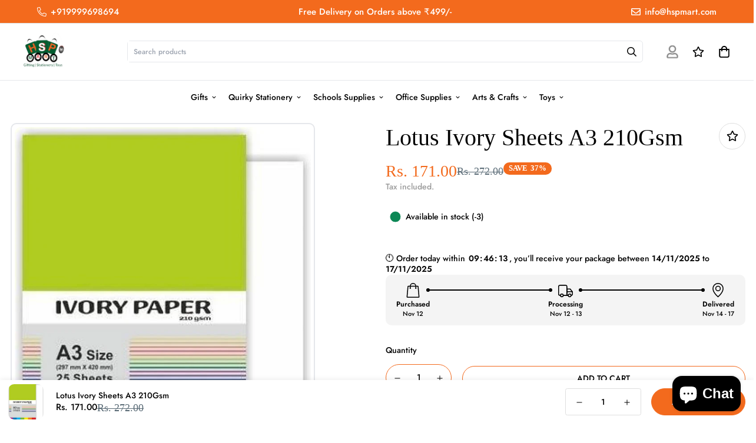

--- FILE ---
content_type: text/html; charset=utf-8
request_url: https://www.hspmart.com/products/lotus-ivory-sheets-a3-210gsm/3310959000001040116
body_size: 51602
content:

<!doctype html>
<html
  class="no-js supports-no-cookies overflow-hidden"
  lang="en"
  data-template="product"
  
>
  <head>
    <meta charset="utf-8">
    <meta http-equiv="X-UA-Compatible" content="IE=edge">
    <meta name="viewport" content="width=device-width, initial-scale=1, maximum-scale=1.0, user-scalable=0">
    <meta name="theme-color" content="#000000">

    <meta name="google-site-verification" content="IPf8L_Oz-uAFF4mjwsL3ZMYnDlXdIPV9WDfdctCSWjE" />
    
  <!-- Google tag (gtag.js) -->
  <script async src="https://www.googletagmanager.com/gtag/js?id=G-1CYDZ04V7Q"></script>
  <script>
    window.dataLayer = window.dataLayer || [];
    function gtag(){dataLayer.push(arguments);}
    gtag('js', new Date());

    gtag('config', 'G-1CYDZ04V7Q');
  </script><link rel="canonical" href="https://www.hspmart.com/products/lotus-ivory-sheets-a3-210gsm">
<link href="//www.hspmart.com/cdn/shop/t/11/assets/theme.css?v=169926333737883166031761540885" rel="stylesheet" type="text/css" media="all" />
<link href="//www.hspmart.com/cdn/shop/t/11/assets/chunk.css?v=148419031456207892391761540885" rel="stylesheet" type="text/css" media="all" />


<link rel="dns-prefetch" href="https://www.hspmart.com/products/lotus-ivory-sheets-a3-210gsm" crossorigin>
<link rel="dns-prefetch" href="https://cdn.shopify.com" crossorigin>
<link rel="preconnect" href="https://www.hspmart.com/products/lotus-ivory-sheets-a3-210gsm" crossorigin>
<link rel="preconnect" href="https://cdn.shopify.com" crossorigin>

<link href="//www.hspmart.com/cdn/shop/t/11/assets/vendor.min.js?v=79999708355473714711761540885" as="script" rel="preload">
<link href="//www.hspmart.com/cdn/shop/t/11/assets/app.min.js?v=137810436302511662751761540885" as="script" rel="preload">

<link rel="shortcut icon" href="//www.hspmart.com/cdn/shop/files/favicon_7.png?crop=center&height=32&v=1688224273&width=32" type="image/png"><title class="product">Lotus Ivory Sheets A3 210Gsm</title><meta property="og:site_name" content="HSP Mart">
<meta property="og:url" content="https://www.hspmart.com/products/lotus-ivory-sheets-a3-210gsm">
<meta property="og:title" content="Lotus Ivory Sheets A3 210Gsm">
<meta property="og:type" content="product">
<meta property="og:description" content="Shop top-quality office and school stationery online at unbeatable prices! Your one-stop stationery store now in Paschim Vihar, West Delhi. Fast Delivery!"><meta property="og:image" content="http://www.hspmart.com/cdn/shop/files/700x700_94_d8b6398a-53ac-46f6-b7f2-a0e12c0e2328.jpg?v=1689588631">
<meta property="og:image:secure_url" content="https://www.hspmart.com/cdn/shop/files/700x700_94_d8b6398a-53ac-46f6-b7f2-a0e12c0e2328.jpg?v=1689588631">
<meta property="og:image:width" content="666">
<meta property="og:image:height" content="800"><meta property="og:price:amount" content="171.00">
<meta property="og:price:currency" content="INR"><meta name="twitter:site" content="@HSPOfficeBasics"><meta name="twitter:card" content="summary_large_image">
<meta name="twitter:title" content="Lotus Ivory Sheets A3 210Gsm">
<meta name="twitter:description" content="Shop top-quality office and school stationery online at unbeatable prices! Your one-stop stationery store now in Paschim Vihar, West Delhi. Fast Delivery!">

<style>
  @font-face {  font-family: SF-Heading-font;  font-weight:400;  src: url(https://cdn.shopify.com/s/files/1/0561/2742/2636/files/Jost-Regular.ttf?v=1618297125);  font-display: swap;}@font-face {  font-family: SF-Heading-font;  font-weight:500;  src: url(https://cdn.shopify.com/s/files/1/0561/2742/2636/files/Jost-Medium.ttf?v=1618297125);  font-display: swap;}@font-face {  font-family: SF-Heading-font;  font-weight:600;  src: url(https://cdn.shopify.com/s/files/1/0561/2742/2636/files/Jost-SemiBold.ttf?v=1618297125);  font-display: swap;}@font-face {  font-family: SF-Heading-font;  font-weight:300;  src: url(https://cdn.shopify.com/s/files/1/0561/2742/2636/files/Jost-Light.ttf?v=1618297125);  font-display: swap;}:root {  --font-stack-header: SF-Heading-font;  --font-weight-header: 700;}@font-face {  font-family: SF-Body-font;  font-weight:400;  src: url(https://cdn.shopify.com/s/files/1/0561/2742/2636/files/Jost-Regular.ttf?v=1618297125);  font-display: swap;}@font-face {  font-family: SF-Body-font;  font-weight:500;  src: url(https://cdn.shopify.com/s/files/1/0561/2742/2636/files/Jost-Medium.ttf?v=1618297125);  font-display: swap;}@font-face {  font-family: SF-Body-font;  font-weight:600;  src: url(https://cdn.shopify.com/s/files/1/0561/2742/2636/files/Jost-SemiBold.ttf?v=1618297125);  font-display: swap;}@font-face {  font-family: SF-Body-font;  font-weight:300;  src: url(https://cdn.shopify.com/s/files/1/0561/2742/2636/files/Jost-Light.ttf?v=1618297125);  font-display: swap;}:root {  --font-stack-body: 'SF-Body-font';  --font-weight-body: 500;;}
</style>
<style>
  html{font-size:calc(var(--font-base-size,16) * 1px)}body{font-family:var(--font-stack-body)!important;font-weight:var(--font-weight-body);font-style:var(--font-style-body);color:var(--color-body-text);font-size:calc(var(--font-base-size,16) * 1px);line-height:calc(var(--base-line-height) * 1px);scroll-behavior:smooth}body .h1,body .h2,body .h3,body .h4,body .h5,body .h6,body h1,body h2,body h3,body h4,body h5,body h6{font-family:var(--font-stack-header);font-weight:var(--font-weight-header);font-style:var(--font-style-header);color:var(--color-heading-text);line-height:normal}body .h1,body h1{font-size:calc(((var(--font-h1-mobile))/ (var(--font-base-size))) * 1rem)}body .h2,body h2{font-size:calc(((var(--font-h2-mobile))/ (var(--font-base-size))) * 1rem)}body .h3,body h3{font-size:calc(((var(--font-h3-mobile))/ (var(--font-base-size))) * 1rem)}body .h4,body h4{font-size:calc(((var(--font-h4-mobile))/ (var(--font-base-size))) * 1rem)}body .h5,body h5{font-size:calc(((var(--font-h5-mobile))/ (var(--font-base-size))) * 1rem)}body .h6,body h6{font-size:calc(((var(--font-h6-mobile))/ (var(--font-base-size))) * 1rem);line-height:1.4}@media only screen and (min-width:768px){body .h1,body h1{font-size:calc(((var(--font-h1-desktop))/ (var(--font-base-size))) * 1rem)}body .h2,body h2{font-size:calc(((var(--font-h2-desktop))/ (var(--font-base-size))) * 1rem)}body .h3,body h3{font-size:calc(((var(--font-h3-desktop))/ (var(--font-base-size))) * 1rem)}body .h4,body h4{font-size:calc(((var(--font-h4-desktop))/ (var(--font-base-size))) * 1rem)}body .h5,body h5{font-size:calc(((var(--font-h5-desktop))/ (var(--font-base-size))) * 1rem)}body .h6,body h6{font-size:calc(((var(--font-h6-desktop))/ (var(--font-base-size))) * 1rem)}}.swiper-wrapper{display:flex}.swiper-container:not(.swiper-container-initialized) .swiper-slide{width:calc(100% / var(--items,1));flex:0 0 auto}@media (max-width:1023px){.swiper-container:not(.swiper-container-initialized) .swiper-slide{min-width:40vw;flex:0 0 auto}}@media (max-width:767px){.swiper-container:not(.swiper-container-initialized) .swiper-slide{min-width:66vw;flex:0 0 auto}}.opacity-0{opacity:0}.opacity-100{opacity:1!important;}.placeholder-background{position:absolute;top:0;right:0;bottom:0;left:0;pointer-events:none}.placeholder-background--animation{background-color:#000;animation:placeholder-background-loading 1.5s infinite linear}[data-image-loading]{position:relative}[data-image-loading]:after{content:'';background-color:#000;animation:placeholder-background-loading 1.5s infinite linear;position:absolute;top:0;left:0;width:100%;height:100%;z-index:1}[data-image-loading] img.lazyload{opacity:0}[data-image-loading] img.lazyloaded{opacity:1}.no-js [data-image-loading]{animation-name:none}.lazyload--fade-in{opacity:0;transition:.25s all}.lazyload--fade-in.lazyloaded{opacity:1}@media (min-width:768px){.hidden.md\:block{display:block!important}.hidden.md\:flex{display:flex!important}.hidden.md\:grid{display:grid!important}}@media (min-width:1024px){.hidden.lg\:block{display:block!important}.hidden.lg\:flex{display:flex!important}.hidden.lg\:grid{display:grid!important}}@media (min-width:1280px){.hidden.xl\:block{display:block!important}.hidden.xl\:flex{display:flex!important}.hidden.xl\:grid{display:grid!important}}

  h1, .h1,
  h2, .h2,
  h3, .h3,
  h4, .h4,
  h5, .h5,
  h6, .h6 {
    letter-spacing: 0px;
  }
</style>

    <script>
  // https://codebeautify.org/jsviewer
  try {
    window.MinimogSettings = window.MinimogSettings || {};
    window.___mnag = 'userA' + (window.___mnag1 || '') + 'gent';

    document.documentElement.className = document.documentElement.className.replace('supports-no-cookies', 'supports-cookies').replace('no-js', 'js');
  } catch (error) {
    console.warn('Failed to execute critical scripts', error);
  }

  try {
    // Page speed agent
    var _nu = navigator[window.___mnag];
    var _psas = [
      {
        'b': 'ome-Li',
        'c': 'ghth',
        'd': 'ouse',
        'a': 'Chr',
      },
      {
        'd': 'hts',
        'a': 'Sp',
        'c': 'nsig',
        'b': 'eed I',
      },
      {
        'b': ' Lin',
        'd': '6_64',
        'a': 'X11;',
        'c': 'ux x8',
      }
    ];
    function __fn(i) {
      return Object.keys(_psas[i]).sort().reduce(function (a, c) { return a + _psas[i][c] }, '');
    }

    var __isPSA = (_nu.indexOf(__fn(0)) > -1 || _nu.indexOf(__fn(1)) > -1 || _nu.indexOf(__fn(2)) > -1);
    // var __isPSA = true

    window.___mnag = '!1';
    _psas = null;
  } catch (err) {
    var __isPSA = false;
    var _psas = null;
    window.___mnag = '!1';
  }

  // __activateStyle(this)
  function __as(l) {
    l.rel = 'stylesheet';
    l.media = 'all';
    l.removeAttribute('onload');
  }

  // _onChunkStyleLoad(this)
  function __ocsl(l) {
    if (!__isPSA) __as(l);
  }

  window.__isPSA = __isPSA;
</script>

    

    <link href="//www.hspmart.com/cdn/shop/t/11/assets/theme.css?v=169926333737883166031761540885" rel="stylesheet" type="text/css" media="all" />
    <link href="//www.hspmart.com/cdn/shop/t/11/assets/chunk.css?v=148419031456207892391761540885" rel="stylesheet" type="text/css" media="all" />

    
<style data-shopify>:root {    /* ANIMATIONS */    --m-animation-duration: 600ms;    --m-animation-fade-in-up: m-fade-in-up var(--m-animation-duration) cubic-bezier(0, 0, 0.3, 1) forwards;    --m-animation-fade-in-left: m-fade-in-left var(--m-animation-duration) cubic-bezier(0, 0, 0.3, 1) forwards;    --m-animation-fade-in-right: m-fade-in-right var(--m-animation-duration) cubic-bezier(0, 0, 0.3, 1) forwards;    --m-animation-fade-in-left-rtl: m-fade-in-left-rtl var(--m-animation-duration) cubic-bezier(0, 0, 0.3, 1) forwards;    --m-animation-fade-in-right-rtl: m-fade-in-right-rtl var(--m-animation-duration) cubic-bezier(0, 0, 0.3, 1) forwards;    --m-animation-fade-in: m-fade-in calc(var(--m-animation-duration) * 2) cubic-bezier(0, 0, 0.3, 1);    --m-animation-zoom-fade: m-zoom-fade var(--m-animation-duration) ease forwards;		/* BODY */		--base-line-height: 18;		/* PRIMARY COLORS */		--color-primary: #000000;		--plyr-color-main: #000000;		--color-primary-darker: #333333;		/* TEXT COLORS */		--color-body-text: #000000;		--color-heading-text: #000000;		--color-sub-text: #9A9A9A;		--color-text-link: #000000;		--color-text-link-hover: #999999;		/* BUTTON COLORS */		--color-btn-bg:  #000000;		--color-btn-bg-hover: #000000;		--color-btn-text: #ffffff;		--color-btn-text-hover: #ffffff;    	--color-btn-secondary-border: #000000;    	--color-btn-secondary-text: #000000;		--btn-letter-spacing: 0px;		--btn-border-radius: 0px;		--btn-border-width: 1px;		--btn-line-height: 23px;				--btn-text-transform: uppercase;				/* PRODUCT COLORS */		--product-title-color: #000000;		--product-sale-price-color: #666666;		--product-regular-price-color: #000000;		--product-type-color: #666666;		--product-desc-color: #666666;		/* TOPBAR COLORS */		--color-topbar-background: #ffffff;		--color-topbar-text: #000000;		/* MENU BAR COLORS */		--color-menu-background: #000000;		--color-menu-text: #f8f8f8;		/* BORDER COLORS */		--color-border: #dedede;		/* FOOTER COLORS */		--color-footer-text: #ffffff;		--color-footer-subtext: #f8f8f8;		--color-footer-background: #005e32;		--color-footer-link: #f8f8f8;		--color-footer-link-hover: #ffffff;		--color-footer-background-mobile: #005e32;		/* FOOTER BOTTOM COLORS */		--color-footer-bottom-text: #ffffff;		--color-footer-bottom-background: #005e32;		--color-footer-bottom-background-mobile: #005e32;		/* HEADER */		--color-header-text: #000000;		--color-header-transparent-text: #000000;		--color-main-background: #ffffff;		--color-field-background: #ffffff;		--color-header-background: #ffffff;		--color-cart-wishlist-count: #ffffff;		--bg-cart-wishlist-count: #da3f3f;		--swatch-item-background-default: #f7f8fa;		--text-gray-400: #777777;		--text-gray-9b: #9b9b9b;		--text-black: #000000;		--text-white: #ffffff;		--bg-gray-400: #f7f8fa;		--bg-black: #000000;		--rounded-full: 9999px;		--border-color-1: #eeeeee;		--border-color-2: #b2b2b2;		--border-color-3: #d2d2d2;		--border-color-4: #737373;		--color-secondary: #666666;		--color-success: #3a8735;		--color-warning: #ff706b;		--color-info: #959595;		--color-disabled: #cecece;		--bg-disabled: #f7f7f7;		--bg-hover: #737373;		--bg-color-tooltip: #000000;		--text-color-tooltip: #ffffff;		--color-image-overlay: #000000;		--opacity-image-overlay: 0.2;		--theme-shadow: 0 5px 15px 0 rgba(0, 0, 0, 0.07);    	--arrow-select-box: url(//www.hspmart.com/cdn/shop/t/11/assets/ar-down.svg?v=92728264558441377851761540885);		/* FONT SIZES */		--font-base-size: 14;		--font-btn-size: 14px;		--font-btn-weight: 500;		--font-h1-desktop: 40;		--font-h1-mobile: 37;		--font-h2-desktop: 31;		--font-h2-mobile: 28;		--font-h3-desktop: 23;		--font-h3-mobile: 21;		--font-h4-desktop: 20;		--font-h4-mobile: 18;		--font-h5-desktop: 17;		--font-h5-mobile: 15;		--font-h6-desktop: 16;		--font-h6-mobile: 14;    	--arrow-down-url: url(//www.hspmart.com/cdn/shop/t/11/assets/arrow-down.svg?v=157552497485556416461761540885);    	--arrow-down-white-url: url(//www.hspmart.com/cdn/shop/t/11/assets/arrow-down-white.svg?v=70535736727834135531761540885);    	--product-title-line-clamp: unset;		--spacing-sections-desktop: 25px;        --spacing-sections-tablet: 25px;        --spacing-sections-mobile: 25px;	}
</style><link href="//www.hspmart.com/cdn/shop/t/11/assets/product-template.css?v=67949712502479484401761540885" rel="stylesheet" type="text/css" media="all" />
<link media="print" onload="this.media = 'all'" rel="stylesheet" href="//www.hspmart.com/cdn/shop/t/11/assets/vendor.css?v=28710240041808722351761540885">

<link href="//www.hspmart.com/cdn/shop/t/11/assets/custom.css?v=105997007003712207781761540885" rel="stylesheet" type="text/css" media="all" />

<style data-shopify>body {
    --container-width: 1280;
    --fluid-container-width: 1620px;
    --fluid-container-offset: 35px;
    background-color: #ffffff;
  }
  [style*="--aspect-ratio"]:before {
    padding-top: calc(100% / (0.0001 + var(--aspect-ratio, 16/9)));
  }
  @media ( max-width: 767px ) {
    [style*="--aspect-ratio"]:before {
      padding-top: calc(100% / (0.0001 + var(--aspect-ratio-mobile, var(--aspect-ratio, 16/9)) ));
    }
  }.lg\:pb-8 {    padding-bottom: 1rem;}.sf__font-normal {  font-weight: 400;}.sf-footer .form-control.form__control-icon {  border: 1px solid #d4d4d4;}header .sf__header-search-box {  margin-right: 20px;}@media (min-width: 1280px) {  .sf-footer .sf__footer-block-newsletter .sf__footer-block-title {    font-size: 36px;    line-height: 52px;    font-weight: 400;  }}@media (min-width: 768px) {  [id$="162634662720396e75"] .section-my {    margin-top: 16px;  }}@media (min-width: 1280px) {  [id$="162634662720396e75"] .section-my {    margin-top: 30px;  }}@media (max-width: 767px) {  [id$="162251092958fcda7c"] .sf__custom-select {    font-size: 24px !important;    line-height: 34px !important;  }  [id$="162634662720396e75"] .image-card__content {    padding-top: 0.315rem;  }}@media (max-width: 576px) {  [id$="1621243260e1af0c20"] .sf__btn-secondary,  [id$="162251092958fcda7c"] .sf__btn-primary,  [id$="16263511280e566f2c"]    #countdown-timer-16263511280e566f2c    + div.mt-8,  [id$="16263511280e566f2c"]    #countdown-timer-16263511280e566f2c    + div.mt-8    .sf__btn-primary {    width: 100%;  }}
</style>


    <script src="//www.hspmart.com/cdn/shop/t/11/assets/vendor.min.js?v=79999708355473714711761540885" defer="defer"></script>
    <script src="//www.hspmart.com/cdn/shop/t/11/assets/theme-global.js?v=24534661300398246371761540885" defer="defer"></script>
    <script src="//www.hspmart.com/cdn/shop/t/11/assets/app.min.js?v=137810436302511662751761540885" defer="defer"></script><script>window.performance && window.performance.mark && window.performance.mark('shopify.content_for_header.start');</script><meta id="shopify-digital-wallet" name="shopify-digital-wallet" content="/78090043676/digital_wallets/dialog">
<link rel="alternate" type="application/json+oembed" href="https://www.hspmart.com/products/lotus-ivory-sheets-a3-210gsm.oembed">
<script async="async" src="/checkouts/internal/preloads.js?locale=en-IN"></script>
<script id="shopify-features" type="application/json">{"accessToken":"ae43f4b9dffc0b27759a48b4c2c50074","betas":["rich-media-storefront-analytics"],"domain":"www.hspmart.com","predictiveSearch":true,"shopId":78090043676,"locale":"en"}</script>
<script>var Shopify = Shopify || {};
Shopify.shop = "16deae.myshopify.com";
Shopify.locale = "en";
Shopify.currency = {"active":"INR","rate":"1.0"};
Shopify.country = "IN";
Shopify.theme = {"name":"Custom HSP 3.5.0 v1","id":178734530844,"schema_name":"Minimog - OS 2.0","schema_version":"3.5.0","theme_store_id":null,"role":"main"};
Shopify.theme.handle = "null";
Shopify.theme.style = {"id":null,"handle":null};
Shopify.cdnHost = "www.hspmart.com/cdn";
Shopify.routes = Shopify.routes || {};
Shopify.routes.root = "/";</script>
<script type="module">!function(o){(o.Shopify=o.Shopify||{}).modules=!0}(window);</script>
<script>!function(o){function n(){var o=[];function n(){o.push(Array.prototype.slice.apply(arguments))}return n.q=o,n}var t=o.Shopify=o.Shopify||{};t.loadFeatures=n(),t.autoloadFeatures=n()}(window);</script>
<script id="shop-js-analytics" type="application/json">{"pageType":"product"}</script>
<script defer="defer" async type="module" src="//www.hspmart.com/cdn/shopifycloud/shop-js/modules/v2/client.init-shop-cart-sync_COMZFrEa.en.esm.js"></script>
<script defer="defer" async type="module" src="//www.hspmart.com/cdn/shopifycloud/shop-js/modules/v2/chunk.common_CdXrxk3f.esm.js"></script>
<script type="module">
  await import("//www.hspmart.com/cdn/shopifycloud/shop-js/modules/v2/client.init-shop-cart-sync_COMZFrEa.en.esm.js");
await import("//www.hspmart.com/cdn/shopifycloud/shop-js/modules/v2/chunk.common_CdXrxk3f.esm.js");

  window.Shopify.SignInWithShop?.initShopCartSync?.({"fedCMEnabled":true,"windoidEnabled":true});

</script>
<script>(function() {
  var isLoaded = false;
  function asyncLoad() {
    if (isLoaded) return;
    isLoaded = true;
    var urls = ["https:\/\/cdn.autoketing.org\/sdk-cdn\/sales-pop\/dist\/sales-pop-embed.js?t=1746622052132154582\u0026shop=16deae.myshopify.com","\/\/cdn.shopify.com\/proxy\/7345ebf550d714624d5f6fb46a3af07d292d809d5973943b5f62cc7175e6b084\/apps.anhkiet.info\/firework-effect\/scripts\/46cf53878d18e967668d579b59b76297.js?token=20251003130656\u0026shop=16deae.myshopify.com\u0026sp-cache-control=cHVibGljLCBtYXgtYWdlPTkwMA","https:\/\/svc.nitrocommerce.ai\/v1\/services\/shopify\/xshopify.js?_t=71664f3e-1959-4f9d-944f-da50b1669aee\u0026shop=16deae.myshopify.com","https:\/\/www.hspmart.com\/apps\/giraffly-pagespeed\/page-speed-boost-281a54b3c9256271a6ee9513bb236292cce0945e.js?shop=16deae.myshopify.com","https:\/\/omnisnippet1.com\/platforms\/shopify.js?source=scriptTag\u0026v=2025-10-31T09\u0026shop=16deae.myshopify.com"];
    for (var i = 0; i < urls.length; i++) {
      var s = document.createElement('script');
      s.type = 'text/javascript';
      s.async = true;
      s.src = urls[i];
      var x = document.getElementsByTagName('script')[0];
      x.parentNode.insertBefore(s, x);
    }
  };
  if(window.attachEvent) {
    window.attachEvent('onload', asyncLoad);
  } else {
    window.addEventListener('load', asyncLoad, false);
  }
})();</script>
<script id="__st">var __st={"a":78090043676,"offset":19800,"reqid":"d31862e5-8295-48d9-aeb1-cfc1b09ec346-1762956814","pageurl":"www.hspmart.com\/products\/lotus-ivory-sheets-a3-210gsm\/3310959000001040116","u":"6ec4277ceddd","p":"product","rtyp":"product","rid":8438152560924};</script>
<script>window.ShopifyPaypalV4VisibilityTracking = true;</script>
<script id="captcha-bootstrap">!function(){'use strict';const t='contact',e='account',n='new_comment',o=[[t,t],['blogs',n],['comments',n],[t,'customer']],c=[[e,'customer_login'],[e,'guest_login'],[e,'recover_customer_password'],[e,'create_customer']],r=t=>t.map((([t,e])=>`form[action*='/${t}']:not([data-nocaptcha='true']) input[name='form_type'][value='${e}']`)).join(','),a=t=>()=>t?[...document.querySelectorAll(t)].map((t=>t.form)):[];function s(){const t=[...o],e=r(t);return a(e)}const i='password',u='form_key',d=['recaptcha-v3-token','g-recaptcha-response','h-captcha-response',i],f=()=>{try{return window.sessionStorage}catch{return}},m='__shopify_v',_=t=>t.elements[u];function p(t,e,n=!1){try{const o=window.sessionStorage,c=JSON.parse(o.getItem(e)),{data:r}=function(t){const{data:e,action:n}=t;return t[m]||n?{data:e,action:n}:{data:t,action:n}}(c);for(const[e,n]of Object.entries(r))t.elements[e]&&(t.elements[e].value=n);n&&o.removeItem(e)}catch(o){console.error('form repopulation failed',{error:o})}}const l='form_type',E='cptcha';function T(t){t.dataset[E]=!0}const w=window,h=w.document,L='Shopify',v='ce_forms',y='captcha';let A=!1;((t,e)=>{const n=(g='f06e6c50-85a8-45c8-87d0-21a2b65856fe',I='https://cdn.shopify.com/shopifycloud/storefront-forms-hcaptcha/ce_storefront_forms_captcha_hcaptcha.v1.5.2.iife.js',D={infoText:'Protected by hCaptcha',privacyText:'Privacy',termsText:'Terms'},(t,e,n)=>{const o=w[L][v],c=o.bindForm;if(c)return c(t,g,e,D).then(n);var r;o.q.push([[t,g,e,D],n]),r=I,A||(h.body.append(Object.assign(h.createElement('script'),{id:'captcha-provider',async:!0,src:r})),A=!0)});var g,I,D;w[L]=w[L]||{},w[L][v]=w[L][v]||{},w[L][v].q=[],w[L][y]=w[L][y]||{},w[L][y].protect=function(t,e){n(t,void 0,e),T(t)},Object.freeze(w[L][y]),function(t,e,n,w,h,L){const[v,y,A,g]=function(t,e,n){const i=e?o:[],u=t?c:[],d=[...i,...u],f=r(d),m=r(i),_=r(d.filter((([t,e])=>n.includes(e))));return[a(f),a(m),a(_),s()]}(w,h,L),I=t=>{const e=t.target;return e instanceof HTMLFormElement?e:e&&e.form},D=t=>v().includes(t);t.addEventListener('submit',(t=>{const e=I(t);if(!e)return;const n=D(e)&&!e.dataset.hcaptchaBound&&!e.dataset.recaptchaBound,o=_(e),c=g().includes(e)&&(!o||!o.value);(n||c)&&t.preventDefault(),c&&!n&&(function(t){try{if(!f())return;!function(t){const e=f();if(!e)return;const n=_(t);if(!n)return;const o=n.value;o&&e.removeItem(o)}(t);const e=Array.from(Array(32),(()=>Math.random().toString(36)[2])).join('');!function(t,e){_(t)||t.append(Object.assign(document.createElement('input'),{type:'hidden',name:u})),t.elements[u].value=e}(t,e),function(t,e){const n=f();if(!n)return;const o=[...t.querySelectorAll(`input[type='${i}']`)].map((({name:t})=>t)),c=[...d,...o],r={};for(const[a,s]of new FormData(t).entries())c.includes(a)||(r[a]=s);n.setItem(e,JSON.stringify({[m]:1,action:t.action,data:r}))}(t,e)}catch(e){console.error('failed to persist form',e)}}(e),e.submit())}));const S=(t,e)=>{t&&!t.dataset[E]&&(n(t,e.some((e=>e===t))),T(t))};for(const o of['focusin','change'])t.addEventListener(o,(t=>{const e=I(t);D(e)&&S(e,y())}));const B=e.get('form_key'),M=e.get(l),P=B&&M;t.addEventListener('DOMContentLoaded',(()=>{const t=y();if(P)for(const e of t)e.elements[l].value===M&&p(e,B);[...new Set([...A(),...v().filter((t=>'true'===t.dataset.shopifyCaptcha))])].forEach((e=>S(e,t)))}))}(h,new URLSearchParams(w.location.search),n,t,e,['guest_login'])})(!1,!0)}();</script>
<script integrity="sha256-52AcMU7V7pcBOXWImdc/TAGTFKeNjmkeM1Pvks/DTgc=" data-source-attribution="shopify.loadfeatures" defer="defer" src="//www.hspmart.com/cdn/shopifycloud/storefront/assets/storefront/load_feature-81c60534.js" crossorigin="anonymous"></script>
<script data-source-attribution="shopify.dynamic_checkout.dynamic.init">var Shopify=Shopify||{};Shopify.PaymentButton=Shopify.PaymentButton||{isStorefrontPortableWallets:!0,init:function(){window.Shopify.PaymentButton.init=function(){};var t=document.createElement("script");t.src="https://www.hspmart.com/cdn/shopifycloud/portable-wallets/latest/portable-wallets.en.js",t.type="module",document.head.appendChild(t)}};
</script>
<script data-source-attribution="shopify.dynamic_checkout.buyer_consent">
  function portableWalletsHideBuyerConsent(e){var t=document.getElementById("shopify-buyer-consent"),n=document.getElementById("shopify-subscription-policy-button");t&&n&&(t.classList.add("hidden"),t.setAttribute("aria-hidden","true"),n.removeEventListener("click",e))}function portableWalletsShowBuyerConsent(e){var t=document.getElementById("shopify-buyer-consent"),n=document.getElementById("shopify-subscription-policy-button");t&&n&&(t.classList.remove("hidden"),t.removeAttribute("aria-hidden"),n.addEventListener("click",e))}window.Shopify?.PaymentButton&&(window.Shopify.PaymentButton.hideBuyerConsent=portableWalletsHideBuyerConsent,window.Shopify.PaymentButton.showBuyerConsent=portableWalletsShowBuyerConsent);
</script>
<script>
  function portableWalletsCleanup(e){e&&e.src&&console.error("Failed to load portable wallets script "+e.src);var t=document.querySelectorAll("shopify-accelerated-checkout .shopify-payment-button__skeleton, shopify-accelerated-checkout-cart .wallet-cart-button__skeleton"),e=document.getElementById("shopify-buyer-consent");for(let e=0;e<t.length;e++)t[e].remove();e&&e.remove()}function portableWalletsNotLoadedAsModule(e){e instanceof ErrorEvent&&"string"==typeof e.message&&e.message.includes("import.meta")&&"string"==typeof e.filename&&e.filename.includes("portable-wallets")&&(window.removeEventListener("error",portableWalletsNotLoadedAsModule),window.Shopify.PaymentButton.failedToLoad=e,"loading"===document.readyState?document.addEventListener("DOMContentLoaded",window.Shopify.PaymentButton.init):window.Shopify.PaymentButton.init())}window.addEventListener("error",portableWalletsNotLoadedAsModule);
</script>

<script type="module" src="https://www.hspmart.com/cdn/shopifycloud/portable-wallets/latest/portable-wallets.en.js" onError="portableWalletsCleanup(this)" crossorigin="anonymous"></script>
<script nomodule>
  document.addEventListener("DOMContentLoaded", portableWalletsCleanup);
</script>

<link id="shopify-accelerated-checkout-styles" rel="stylesheet" media="screen" href="https://www.hspmart.com/cdn/shopifycloud/portable-wallets/latest/accelerated-checkout-backwards-compat.css" crossorigin="anonymous">
<style id="shopify-accelerated-checkout-cart">
        #shopify-buyer-consent {
  margin-top: 1em;
  display: inline-block;
  width: 100%;
}

#shopify-buyer-consent.hidden {
  display: none;
}

#shopify-subscription-policy-button {
  background: none;
  border: none;
  padding: 0;
  text-decoration: underline;
  font-size: inherit;
  cursor: pointer;
}

#shopify-subscription-policy-button::before {
  box-shadow: none;
}

      </style>

<script>window.performance && window.performance.mark && window.performance.mark('shopify.content_for_header.end');</script>
  
  








  <script type="application/ld+json">
    {
      "@context": "https://schema.org/",
      "@type": "Organization",
      "name": "HSP Mart",
      "url": "https://www.hspmart.com",
      "logo": "//www.hspmart.com/cdn/shopifycloud/storefront/assets/no-image-2048-a2addb12.gif"
    }
  </script>

<!-- BEGIN app block: shopify://apps/judge-me-reviews/blocks/judgeme_core/61ccd3b1-a9f2-4160-9fe9-4fec8413e5d8 --><!-- Start of Judge.me Core -->




<link rel="dns-prefetch" href="https://cdnwidget.judge.me">
<link rel="dns-prefetch" href="https://cdn.judge.me">
<link rel="dns-prefetch" href="https://cdn1.judge.me">
<link rel="dns-prefetch" href="https://api.judge.me">

<script data-cfasync='false' class='jdgm-settings-script'>window.jdgmSettings={"pagination":5,"disable_web_reviews":false,"badge_no_review_text":"No reviews","badge_n_reviews_text":"{{ n }} review/reviews","hide_badge_preview_if_no_reviews":true,"badge_hide_text":false,"enforce_center_preview_badge":false,"widget_title":"Customer Reviews","widget_open_form_text":"Write a review","widget_close_form_text":"Cancel review","widget_refresh_page_text":"Refresh page","widget_summary_text":"Based on {{ number_of_reviews }} review/reviews","widget_no_review_text":"Be the first to write a review","widget_name_field_text":"Display name","widget_verified_name_field_text":"Verified Name (public)","widget_name_placeholder_text":"Display name","widget_required_field_error_text":"This field is required.","widget_email_field_text":"Email address","widget_verified_email_field_text":"Verified Email (private, can not be edited)","widget_email_placeholder_text":"Your email address","widget_email_field_error_text":"Please enter a valid email address.","widget_rating_field_text":"Rating","widget_review_title_field_text":"Review Title","widget_review_title_placeholder_text":"Give your review a title","widget_review_body_field_text":"Review content","widget_review_body_placeholder_text":"Start writing here...","widget_pictures_field_text":"Picture/Video (optional)","widget_submit_review_text":"Submit Review","widget_submit_verified_review_text":"Submit Verified Review","widget_submit_success_msg_with_auto_publish":"Thank you! Please refresh the page in a few moments to see your review. You can remove or edit your review by logging into \u003ca href='https://judge.me/login' target='_blank' rel='nofollow noopener'\u003eJudge.me\u003c/a\u003e","widget_submit_success_msg_no_auto_publish":"Thank you! Your review will be published as soon as it is approved by the shop admin. You can remove or edit your review by logging into \u003ca href='https://judge.me/login' target='_blank' rel='nofollow noopener'\u003eJudge.me\u003c/a\u003e","widget_show_default_reviews_out_of_total_text":"Showing {{ n_reviews_shown }} out of {{ n_reviews }} reviews.","widget_show_all_link_text":"Show all","widget_show_less_link_text":"Show less","widget_author_said_text":"{{ reviewer_name }} said:","widget_days_text":"{{ n }} days ago","widget_weeks_text":"{{ n }} week/weeks ago","widget_months_text":"{{ n }} month/months ago","widget_years_text":"{{ n }} year/years ago","widget_yesterday_text":"Yesterday","widget_today_text":"Today","widget_replied_text":"\u003e\u003e {{ shop_name }} replied:","widget_read_more_text":"Read more","widget_reviewer_name_as_initial":"","widget_rating_filter_color":"#fbcd0a","widget_rating_filter_see_all_text":"See all reviews","widget_sorting_most_recent_text":"Most Recent","widget_sorting_highest_rating_text":"Highest Rating","widget_sorting_lowest_rating_text":"Lowest Rating","widget_sorting_with_pictures_text":"Only Pictures","widget_sorting_most_helpful_text":"Most Helpful","widget_open_question_form_text":"Ask a question","widget_reviews_subtab_text":"Reviews","widget_questions_subtab_text":"Questions","widget_question_label_text":"Question","widget_answer_label_text":"Answer","widget_question_placeholder_text":"Write your question here","widget_submit_question_text":"Submit Question","widget_question_submit_success_text":"Thank you for your question! We will notify you once it gets answered.","verified_badge_text":"Verified","verified_badge_bg_color":"","verified_badge_text_color":"","verified_badge_placement":"left-of-reviewer-name","widget_review_max_height":"","widget_hide_border":false,"widget_social_share":false,"widget_thumb":false,"widget_review_location_show":false,"widget_location_format":"","all_reviews_include_out_of_store_products":true,"all_reviews_out_of_store_text":"(out of store)","all_reviews_pagination":100,"all_reviews_product_name_prefix_text":"about","enable_review_pictures":true,"enable_question_anwser":false,"widget_theme":"default","review_date_format":"mm/dd/yyyy","default_sort_method":"most-recent","widget_product_reviews_subtab_text":"Product Reviews","widget_shop_reviews_subtab_text":"Shop Reviews","widget_other_products_reviews_text":"Reviews for other products","widget_store_reviews_subtab_text":"Store Reviews","widget_no_product_reviews_text":"Be the first to write a review for this product","widget_no_store_reviews_text":"This store hasn't received any reviews yet","widget_web_restriction_product_reviews_text":"This product hasn't received any reviews yet","widget_no_items_text":"No items found","widget_show_more_text":"Show more","widget_write_a_store_review_text":"Write a Store Review","widget_other_languages_heading":"Reviews in Other Languages","widget_translate_review_text":"Translate review to {{ language }}","widget_translating_review_text":"Translating...","widget_show_original_translation_text":"Show original ({{ language }})","widget_translate_review_failed_text":"Review couldn't be translated.","widget_translate_review_retry_text":"Retry","widget_translate_review_try_again_later_text":"Try again later","show_product_url_for_grouped_product":false,"widget_sorting_pictures_first_text":"Pictures First","show_pictures_on_all_rev_page_mobile":false,"show_pictures_on_all_rev_page_desktop":false,"floating_tab_hide_mobile_install_preference":false,"floating_tab_button_name":"★ Reviews","floating_tab_title":"Let customers speak for us","floating_tab_button_color":"","floating_tab_button_background_color":"","floating_tab_url":"","floating_tab_url_enabled":false,"floating_tab_tab_style":"text","all_reviews_text_badge_text":"Customers rate us {{ shop.metafields.judgeme.all_reviews_rating | round: 1 }}/5 based on {{ shop.metafields.judgeme.all_reviews_count }} reviews.","all_reviews_text_badge_text_branded_style":"{{ shop.metafields.judgeme.all_reviews_rating | round: 1 }} out of 5 stars based on {{ shop.metafields.judgeme.all_reviews_count }} reviews","is_all_reviews_text_badge_a_link":false,"show_stars_for_all_reviews_text_badge":false,"all_reviews_text_badge_url":"","all_reviews_text_style":"branded","all_reviews_text_color_style":"judgeme_brand_color","all_reviews_text_color":"#108474","all_reviews_text_show_jm_brand":false,"featured_carousel_show_header":true,"featured_carousel_title":"Smiles From Our HSP Mart Family","featured_carousel_count_text":"from {{ n }} reviews","featured_carousel_add_link_to_all_reviews_page":false,"featured_carousel_url":"","featured_carousel_show_images":true,"featured_carousel_autoslide_interval":5,"featured_carousel_arrows_on_the_sides":false,"featured_carousel_height":250,"featured_carousel_width":80,"featured_carousel_image_size":0,"featured_carousel_image_height":250,"featured_carousel_arrow_color":"#eeeeee","verified_count_badge_style":"branded","verified_count_badge_orientation":"horizontal","verified_count_badge_color_style":"judgeme_brand_color","verified_count_badge_color":"#108474","is_verified_count_badge_a_link":false,"verified_count_badge_url":"","verified_count_badge_show_jm_brand":true,"widget_rating_preset_default":5,"widget_first_sub_tab":"product-reviews","widget_show_histogram":true,"widget_histogram_use_custom_color":false,"widget_pagination_use_custom_color":false,"widget_star_use_custom_color":false,"widget_verified_badge_use_custom_color":false,"widget_write_review_use_custom_color":false,"picture_reminder_submit_button":"Upload Pictures","enable_review_videos":false,"mute_video_by_default":false,"widget_sorting_videos_first_text":"Videos First","widget_review_pending_text":"Pending","featured_carousel_items_for_large_screen":3,"social_share_options_order":"Facebook,Twitter","remove_microdata_snippet":true,"disable_json_ld":false,"enable_json_ld_products":false,"preview_badge_show_question_text":false,"preview_badge_no_question_text":"No questions","preview_badge_n_question_text":"{{ number_of_questions }} question/questions","qa_badge_show_icon":false,"qa_badge_position":"same-row","remove_judgeme_branding":false,"widget_add_search_bar":false,"widget_search_bar_placeholder":"Search","widget_sorting_verified_only_text":"Verified only","featured_carousel_theme":"card","featured_carousel_show_rating":true,"featured_carousel_show_title":true,"featured_carousel_show_body":true,"featured_carousel_show_date":false,"featured_carousel_show_reviewer":true,"featured_carousel_show_product":false,"featured_carousel_header_background_color":"#108474","featured_carousel_header_text_color":"#ffffff","featured_carousel_name_product_separator":"reviewed","featured_carousel_full_star_background":"#108474","featured_carousel_empty_star_background":"#dadada","featured_carousel_vertical_theme_background":"#f9fafb","featured_carousel_verified_badge_enable":true,"featured_carousel_verified_badge_color":"#108474","featured_carousel_border_style":"round","featured_carousel_review_line_length_limit":3,"featured_carousel_more_reviews_button_text":"Read more reviews","featured_carousel_view_product_button_text":"View product","all_reviews_page_load_reviews_on":"scroll","all_reviews_page_load_more_text":"Load More Reviews","disable_fb_tab_reviews":false,"enable_ajax_cdn_cache":false,"widget_advanced_speed_features":5,"widget_public_name_text":"displayed publicly like","default_reviewer_name":"John Smith","default_reviewer_name_has_non_latin":true,"widget_reviewer_anonymous":"Anonymous","medals_widget_title":"Judge.me Review Medals","medals_widget_background_color":"#f9fafb","medals_widget_position":"footer_all_pages","medals_widget_border_color":"#f9fafb","medals_widget_verified_text_position":"left","medals_widget_use_monochromatic_version":false,"medals_widget_elements_color":"#108474","show_reviewer_avatar":true,"widget_invalid_yt_video_url_error_text":"Not a YouTube video URL","widget_max_length_field_error_text":"Please enter no more than {0} characters.","widget_show_country_flag":false,"widget_show_collected_via_shop_app":true,"widget_verified_by_shop_badge_style":"light","widget_verified_by_shop_text":"Verified by Shop","widget_show_photo_gallery":false,"widget_load_with_code_splitting":true,"widget_ugc_install_preference":false,"widget_ugc_title":"Made by us, Shared by you","widget_ugc_subtitle":"Tag us to see your picture featured in our page","widget_ugc_arrows_color":"#ffffff","widget_ugc_primary_button_text":"Buy Now","widget_ugc_primary_button_background_color":"#108474","widget_ugc_primary_button_text_color":"#ffffff","widget_ugc_primary_button_border_width":"0","widget_ugc_primary_button_border_style":"none","widget_ugc_primary_button_border_color":"#108474","widget_ugc_primary_button_border_radius":"25","widget_ugc_secondary_button_text":"Load More","widget_ugc_secondary_button_background_color":"#ffffff","widget_ugc_secondary_button_text_color":"#108474","widget_ugc_secondary_button_border_width":"2","widget_ugc_secondary_button_border_style":"solid","widget_ugc_secondary_button_border_color":"#108474","widget_ugc_secondary_button_border_radius":"25","widget_ugc_reviews_button_text":"View Reviews","widget_ugc_reviews_button_background_color":"#ffffff","widget_ugc_reviews_button_text_color":"#108474","widget_ugc_reviews_button_border_width":"2","widget_ugc_reviews_button_border_style":"solid","widget_ugc_reviews_button_border_color":"#108474","widget_ugc_reviews_button_border_radius":"25","widget_ugc_reviews_button_link_to":"judgeme-reviews-page","widget_ugc_show_post_date":true,"widget_ugc_max_width":"800","widget_rating_metafield_value_type":true,"widget_primary_color":"#005E32","widget_enable_secondary_color":false,"widget_secondary_color":"#edf5f5","widget_summary_average_rating_text":"{{ average_rating }} out of 5","widget_media_grid_title":"Customer photos \u0026 videos","widget_media_grid_see_more_text":"See more","widget_round_style":false,"widget_show_product_medals":true,"widget_verified_by_judgeme_text":"Verified by Judge.me","widget_show_store_medals":true,"widget_verified_by_judgeme_text_in_store_medals":"Verified by Judge.me","widget_media_field_exceed_quantity_message":"Sorry, we can only accept {{ max_media }} for one review.","widget_media_field_exceed_limit_message":"{{ file_name }} is too large, please select a {{ media_type }} less than {{ size_limit }}MB.","widget_review_submitted_text":"Review Submitted!","widget_question_submitted_text":"Question Submitted!","widget_close_form_text_question":"Cancel","widget_write_your_answer_here_text":"Write your answer here","widget_enabled_branded_link":true,"widget_show_collected_by_judgeme":false,"widget_reviewer_name_color":"","widget_write_review_text_color":"","widget_write_review_bg_color":"","widget_collected_by_judgeme_text":"collected by Judge.me","widget_pagination_type":"standard","widget_load_more_text":"Load More","widget_load_more_color":"#108474","widget_full_review_text":"Full Review","widget_read_more_reviews_text":"Read More Reviews","widget_read_questions_text":"Read Questions","widget_questions_and_answers_text":"Questions \u0026 Answers","widget_verified_by_text":"Verified by","widget_verified_text":"Verified","widget_number_of_reviews_text":"{{ number_of_reviews }} reviews","widget_back_button_text":"Back","widget_next_button_text":"Next","widget_custom_forms_filter_button":"Filters","custom_forms_style":"horizontal","widget_show_review_information":false,"how_reviews_are_collected":"How reviews are collected?","widget_show_review_keywords":false,"widget_gdpr_statement":"How we use your data: We'll only contact you about the review you left, and only if necessary. By submitting your review, you agree to Judge.me's \u003ca href='https://judge.me/terms' target='_blank' rel='nofollow noopener'\u003eterms\u003c/a\u003e, \u003ca href='https://judge.me/privacy' target='_blank' rel='nofollow noopener'\u003eprivacy\u003c/a\u003e and \u003ca href='https://judge.me/content-policy' target='_blank' rel='nofollow noopener'\u003econtent\u003c/a\u003e policies.","widget_multilingual_sorting_enabled":false,"widget_translate_review_content_enabled":false,"widget_translate_review_content_method":"manual","popup_widget_review_selection":"automatically_with_pictures","popup_widget_round_border_style":true,"popup_widget_show_title":true,"popup_widget_show_body":true,"popup_widget_show_reviewer":false,"popup_widget_show_product":true,"popup_widget_show_pictures":true,"popup_widget_use_review_picture":true,"popup_widget_show_on_home_page":true,"popup_widget_show_on_product_page":true,"popup_widget_show_on_collection_page":true,"popup_widget_show_on_cart_page":true,"popup_widget_position":"bottom_left","popup_widget_first_review_delay":5,"popup_widget_duration":5,"popup_widget_interval":5,"popup_widget_review_count":5,"popup_widget_hide_on_mobile":true,"review_snippet_widget_round_border_style":true,"review_snippet_widget_card_color":"#FFFFFF","review_snippet_widget_slider_arrows_background_color":"#FFFFFF","review_snippet_widget_slider_arrows_color":"#000000","review_snippet_widget_star_color":"#108474","show_product_variant":false,"all_reviews_product_variant_label_text":"Variant: ","widget_show_verified_branding":true,"widget_show_review_title_input":false,"redirect_reviewers_invited_via_email":"external_form","request_store_review_after_product_review":true,"request_review_other_products_in_order":false,"review_form_color_scheme":"default","review_form_corner_style":"square","review_form_star_color":{},"review_form_text_color":"#333333","review_form_background_color":"#ffffff","review_form_field_background_color":"#fafafa","review_form_button_color":{},"review_form_button_text_color":"#ffffff","review_form_modal_overlay_color":"#000000","review_content_screen_title_text":"How would you rate this product?","review_content_introduction_text":"We would love it if you would share a bit about your experience.","show_review_guidance_text":true,"one_star_review_guidance_text":"Poor","five_star_review_guidance_text":"Great","customer_information_screen_title_text":"About you","customer_information_introduction_text":"Please tell us more about you.","custom_questions_screen_title_text":"Your experience in more detail","custom_questions_introduction_text":"Here are a few questions to help us understand more about your experience.","review_submitted_screen_title_text":"Thanks for your review!","review_submitted_screen_thank_you_text":"We are processing it and it will appear on the store soon.","review_submitted_screen_email_verification_text":"Please confirm your email by clicking the link we just sent you. This helps us keep reviews authentic.","review_submitted_request_store_review_text":"Would you like to share your experience of shopping with us?","review_submitted_review_other_products_text":"Would you like to review these products?","store_review_screen_title_text":"Would you like to share your experience of shopping with us?","store_review_introduction_text":"We value your feedback and use it to improve. Please share any thoughts or suggestions you have.","reviewer_media_screen_title_picture_text":"Share a picture","reviewer_media_introduction_picture_text":"Upload a photo to support your review.","reviewer_media_screen_title_video_text":"Share a video","reviewer_media_introduction_video_text":"Upload a video to support your review.","reviewer_media_screen_title_picture_or_video_text":"Share a picture or video","reviewer_media_introduction_picture_or_video_text":"Upload a photo or video to support your review.","reviewer_media_youtube_url_text":"Paste your Youtube URL here","advanced_settings_next_step_button_text":"Next","advanced_settings_close_review_button_text":"Close","modal_write_review_flow":true,"write_review_flow_required_text":"Required","write_review_flow_privacy_message_text":"We respect your privacy.","write_review_flow_anonymous_text":"Post review as anonymous","write_review_flow_visibility_text":"This won't be visible to other customers.","write_review_flow_multiple_selection_help_text":"Select as many as you like","write_review_flow_single_selection_help_text":"Select one option","write_review_flow_required_field_error_text":"This field is required","write_review_flow_invalid_email_error_text":"Please enter a valid email address","write_review_flow_max_length_error_text":"Max. {{ max_length }} characters.","write_review_flow_media_upload_text":"\u003cb\u003eClick to upload\u003c/b\u003e or drag and drop","write_review_flow_gdpr_statement":"We'll only contact you about your review if necessary. By submitting your review, you agree to our \u003ca href='https://judge.me/terms' target='_blank' rel='nofollow noopener'\u003eterms and conditions\u003c/a\u003e and \u003ca href='https://judge.me/privacy' target='_blank' rel='nofollow noopener'\u003eprivacy policy\u003c/a\u003e.","rating_only_reviews_enabled":false,"show_negative_reviews_help_screen":false,"new_review_flow_help_screen_rating_threshold":3,"negative_review_resolution_screen_title_text":"Tell us more","negative_review_resolution_text":"Your experience matters to us. If there were issues with your purchase, we're here to help. Feel free to reach out to us, we'd love the opportunity to make things right.","negative_review_resolution_button_text":"Contact us","negative_review_resolution_proceed_with_review_text":"Leave a review","negative_review_resolution_subject":"Issue with purchase from {{ shop_name }}.{{ order_name }}","preview_badge_collection_page_install_status":false,"widget_review_custom_css":"","preview_badge_custom_css":"","preview_badge_stars_count":"5-stars","featured_carousel_custom_css":"","floating_tab_custom_css":"","all_reviews_widget_custom_css":"","medals_widget_custom_css":"","verified_badge_custom_css":"","all_reviews_text_custom_css":"","transparency_badges_collected_via_store_invite":false,"transparency_badges_from_another_provider":false,"transparency_badges_collected_from_store_visitor":false,"transparency_badges_collected_by_verified_review_provider":false,"transparency_badges_earned_reward":false,"transparency_badges_collected_via_store_invite_text":"Review collected via store invitation","transparency_badges_from_another_provider_text":"Review collected from another provider","transparency_badges_collected_from_store_visitor_text":"Review collected from a store visitor","transparency_badges_written_in_google_text":"Review written in Google","transparency_badges_written_in_etsy_text":"Review written in Etsy","transparency_badges_written_in_shop_app_text":"Review written in Shop App","transparency_badges_earned_reward_text":"Review earned a reward for future purchase","checkout_comment_extension_title_on_product_page":"Customer Comments","checkout_comment_extension_num_latest_comment_show":5,"checkout_comment_extension_format":"name_and_timestamp","checkout_comment_customer_name":"last_initial","checkout_comment_comment_notification":true,"preview_badge_collection_page_install_preference":false,"preview_badge_home_page_install_preference":false,"preview_badge_product_page_install_preference":false,"review_widget_install_preference":"","review_carousel_install_preference":false,"floating_reviews_tab_install_preference":"none","verified_reviews_count_badge_install_preference":false,"all_reviews_text_install_preference":false,"review_widget_best_location":false,"judgeme_medals_install_preference":false,"review_widget_revamp_enabled":false,"review_widget_qna_enabled":false,"review_widget_header_theme":"default","review_widget_widget_title_enabled":true,"review_widget_header_text_size":"medium","review_widget_header_text_weight":"regular","review_widget_average_rating_style":"compact","review_widget_bar_chart_enabled":true,"review_widget_bar_chart_type":"numbers","review_widget_bar_chart_style":"standard","review_widget_reviews_section_theme":"default","review_widget_image_style":"thumbnails","review_widget_review_image_ratio":"square","review_widget_stars_size":"medium","review_widget_verified_badge":"bold_badge","review_widget_review_title_text_size":"medium","review_widget_review_text_size":"medium","review_widget_review_text_length":"medium","review_widget_number_of_cards_desktop":3,"review_widget_custom_questions_answers_display":"always","review_widget_button_text_color":"#FFFFFF","review_widget_text_color":"#000000","review_widget_lighter_text_color":"#7B7B7B","review_widget_corner_styling":"soft","review_widget_review_word_singular":"Review","review_widget_review_word_plural":"Reviews","review_widget_voting_label":"Helpful?","review_widget_shop_reply_label":"Reply from {{ shop_name }}:","qna_widget_question_word_singular":"Question","qna_widget_question_word_plural":"Questions","qna_widget_answer_reply_label":"Answer from {{ answerer_name }}:","qna_content_screen_title_text":"Ask a question about this product","platform":"shopify","branding_url":"https://app.judge.me/reviews","branding_text":"Powered by Judge.me","locale":"en","reply_name":"HSP Mart","widget_version":"3.0","footer":true,"autopublish":false,"review_dates":true,"enable_custom_form":false,"shop_locale":"en","enable_multi_locales_translations":false,"show_review_title_input":false,"review_verification_email_status":"always","admin_email":"admin@hsngroup.com","can_be_branded":false,"reply_name_text":"HSP Mart"};</script> <style class='jdgm-settings-style'>.jdgm-xx{left:0}:root{--jdgm-primary-color: #005E32;--jdgm-secondary-color: rgba(0,94,50,0.1);--jdgm-star-color: #005E32;--jdgm-write-review-text-color: white;--jdgm-write-review-bg-color: #005E32;--jdgm-paginate-color: #005E32;--jdgm-border-radius: 0;--jdgm-reviewer-name-color: #005E32}.jdgm-histogram__bar-content{background-color:#005E32}.jdgm-rev[data-verified-buyer=true] .jdgm-rev__icon.jdgm-rev__icon:after,.jdgm-rev__buyer-badge.jdgm-rev__buyer-badge{color:white;background-color:#005E32}.jdgm-review-widget--small .jdgm-gallery.jdgm-gallery .jdgm-gallery__thumbnail-link:nth-child(8) .jdgm-gallery__thumbnail-wrapper.jdgm-gallery__thumbnail-wrapper:before{content:"See more"}@media only screen and (min-width: 768px){.jdgm-gallery.jdgm-gallery .jdgm-gallery__thumbnail-link:nth-child(8) .jdgm-gallery__thumbnail-wrapper.jdgm-gallery__thumbnail-wrapper:before{content:"See more"}}.jdgm-prev-badge[data-average-rating='0.00']{display:none !important}.jdgm-author-all-initials{display:none !important}.jdgm-author-last-initial{display:none !important}.jdgm-rev-widg__title{visibility:hidden}.jdgm-rev-widg__summary-text{visibility:hidden}.jdgm-prev-badge__text{visibility:hidden}.jdgm-rev__prod-link-prefix:before{content:'about'}.jdgm-rev__variant-label:before{content:'Variant: '}.jdgm-rev__out-of-store-text:before{content:'(out of store)'}@media only screen and (min-width: 768px){.jdgm-rev__pics .jdgm-rev_all-rev-page-picture-separator,.jdgm-rev__pics .jdgm-rev__product-picture{display:none}}@media only screen and (max-width: 768px){.jdgm-rev__pics .jdgm-rev_all-rev-page-picture-separator,.jdgm-rev__pics .jdgm-rev__product-picture{display:none}}.jdgm-preview-badge[data-template="product"]{display:none !important}.jdgm-preview-badge[data-template="collection"]{display:none !important}.jdgm-preview-badge[data-template="index"]{display:none !important}.jdgm-review-widget[data-from-snippet="true"]{display:none !important}.jdgm-verified-count-badget[data-from-snippet="true"]{display:none !important}.jdgm-carousel-wrapper[data-from-snippet="true"]{display:none !important}.jdgm-all-reviews-text[data-from-snippet="true"]{display:none !important}.jdgm-medals-section[data-from-snippet="true"]{display:none !important}.jdgm-ugc-media-wrapper[data-from-snippet="true"]{display:none !important}.jdgm-review-snippet-widget .jdgm-rev-snippet-widget__cards-container .jdgm-rev-snippet-card{border-radius:8px;background:#fff}.jdgm-review-snippet-widget .jdgm-rev-snippet-widget__cards-container .jdgm-rev-snippet-card__rev-rating .jdgm-star{color:#108474}.jdgm-review-snippet-widget .jdgm-rev-snippet-widget__prev-btn,.jdgm-review-snippet-widget .jdgm-rev-snippet-widget__next-btn{border-radius:50%;background:#fff}.jdgm-review-snippet-widget .jdgm-rev-snippet-widget__prev-btn>svg,.jdgm-review-snippet-widget .jdgm-rev-snippet-widget__next-btn>svg{fill:#000}.jdgm-full-rev-modal.rev-snippet-widget .jm-mfp-container .jm-mfp-content,.jdgm-full-rev-modal.rev-snippet-widget .jm-mfp-container .jdgm-full-rev__icon,.jdgm-full-rev-modal.rev-snippet-widget .jm-mfp-container .jdgm-full-rev__pic-img,.jdgm-full-rev-modal.rev-snippet-widget .jm-mfp-container .jdgm-full-rev__reply{border-radius:8px}.jdgm-full-rev-modal.rev-snippet-widget .jm-mfp-container .jdgm-full-rev[data-verified-buyer="true"] .jdgm-full-rev__icon::after{border-radius:8px}.jdgm-full-rev-modal.rev-snippet-widget .jm-mfp-container .jdgm-full-rev .jdgm-rev__buyer-badge{border-radius:calc( 8px / 2 )}.jdgm-full-rev-modal.rev-snippet-widget .jm-mfp-container .jdgm-full-rev .jdgm-full-rev__replier::before{content:'HSP Mart'}.jdgm-full-rev-modal.rev-snippet-widget .jm-mfp-container .jdgm-full-rev .jdgm-full-rev__product-button{border-radius:calc( 8px * 6 )}
</style> <style class='jdgm-settings-style'></style>

  
  
  
  <style class='jdgm-miracle-styles'>
  @-webkit-keyframes jdgm-spin{0%{-webkit-transform:rotate(0deg);-ms-transform:rotate(0deg);transform:rotate(0deg)}100%{-webkit-transform:rotate(359deg);-ms-transform:rotate(359deg);transform:rotate(359deg)}}@keyframes jdgm-spin{0%{-webkit-transform:rotate(0deg);-ms-transform:rotate(0deg);transform:rotate(0deg)}100%{-webkit-transform:rotate(359deg);-ms-transform:rotate(359deg);transform:rotate(359deg)}}@font-face{font-family:'JudgemeStar';src:url("[data-uri]") format("woff");font-weight:normal;font-style:normal}.jdgm-star{font-family:'JudgemeStar';display:inline !important;text-decoration:none !important;padding:0 4px 0 0 !important;margin:0 !important;font-weight:bold;opacity:1;-webkit-font-smoothing:antialiased;-moz-osx-font-smoothing:grayscale}.jdgm-star:hover{opacity:1}.jdgm-star:last-of-type{padding:0 !important}.jdgm-star.jdgm--on:before{content:"\e000"}.jdgm-star.jdgm--off:before{content:"\e001"}.jdgm-star.jdgm--half:before{content:"\e002"}.jdgm-widget *{margin:0;line-height:1.4;-webkit-box-sizing:border-box;-moz-box-sizing:border-box;box-sizing:border-box;-webkit-overflow-scrolling:touch}.jdgm-hidden{display:none !important;visibility:hidden !important}.jdgm-temp-hidden{display:none}.jdgm-spinner{width:40px;height:40px;margin:auto;border-radius:50%;border-top:2px solid #eee;border-right:2px solid #eee;border-bottom:2px solid #eee;border-left:2px solid #ccc;-webkit-animation:jdgm-spin 0.8s infinite linear;animation:jdgm-spin 0.8s infinite linear}.jdgm-spinner:empty{display:block}.jdgm-prev-badge{display:block !important}

</style>


  
  
   


<script data-cfasync='false' class='jdgm-script'>
!function(e){window.jdgm=window.jdgm||{},jdgm.CDN_HOST="https://cdnwidget.judge.me/",jdgm.API_HOST="https://api.judge.me/",jdgm.CDN_BASE_URL="https://cdn.shopify.com/extensions/019a77e4-a374-7df4-972d-32c540d9a1b8/judgeme-extensions-202/assets/",
jdgm.docReady=function(d){(e.attachEvent?"complete"===e.readyState:"loading"!==e.readyState)?
setTimeout(d,0):e.addEventListener("DOMContentLoaded",d)},jdgm.loadCSS=function(d,t,o,a){
!o&&jdgm.loadCSS.requestedUrls.indexOf(d)>=0||(jdgm.loadCSS.requestedUrls.push(d),
(a=e.createElement("link")).rel="stylesheet",a.class="jdgm-stylesheet",a.media="nope!",
a.href=d,a.onload=function(){this.media="all",t&&setTimeout(t)},e.body.appendChild(a))},
jdgm.loadCSS.requestedUrls=[],jdgm.loadJS=function(e,d){var t=new XMLHttpRequest;
t.onreadystatechange=function(){4===t.readyState&&(Function(t.response)(),d&&d(t.response))},
t.open("GET",e),t.send()},jdgm.docReady((function(){(window.jdgmLoadCSS||e.querySelectorAll(
".jdgm-widget, .jdgm-all-reviews-page").length>0)&&(jdgmSettings.widget_load_with_code_splitting?
parseFloat(jdgmSettings.widget_version)>=3?jdgm.loadCSS(jdgm.CDN_HOST+"widget_v3/base.css"):
jdgm.loadCSS(jdgm.CDN_HOST+"widget/base.css"):jdgm.loadCSS(jdgm.CDN_HOST+"shopify_v2.css"),
jdgm.loadJS(jdgm.CDN_HOST+"loader.js"))}))}(document);
</script>
<noscript><link rel="stylesheet" type="text/css" media="all" href="https://cdnwidget.judge.me/shopify_v2.css"></noscript>

<!-- BEGIN app snippet: theme_fix_tags --><script>
  (function() {
    var jdgmThemeFixes = null;
    if (!jdgmThemeFixes) return;
    var thisThemeFix = jdgmThemeFixes[Shopify.theme.id];
    if (!thisThemeFix) return;

    if (thisThemeFix.html) {
      document.addEventListener("DOMContentLoaded", function() {
        var htmlDiv = document.createElement('div');
        htmlDiv.classList.add('jdgm-theme-fix-html');
        htmlDiv.innerHTML = thisThemeFix.html;
        document.body.append(htmlDiv);
      });
    };

    if (thisThemeFix.css) {
      var styleTag = document.createElement('style');
      styleTag.classList.add('jdgm-theme-fix-style');
      styleTag.innerHTML = thisThemeFix.css;
      document.head.append(styleTag);
    };

    if (thisThemeFix.js) {
      var scriptTag = document.createElement('script');
      scriptTag.classList.add('jdgm-theme-fix-script');
      scriptTag.innerHTML = thisThemeFix.js;
      document.head.append(scriptTag);
    };
  })();
</script>
<!-- END app snippet -->
<!-- End of Judge.me Core -->



<!-- END app block --><!-- BEGIN app block: shopify://apps/sales-popup-autoketing-pop/blocks/app-embed/3a6fc4fb-65c3-4842-8241-9c5e581ca83e -->
<!-- END app block --><!-- BEGIN app block: shopify://apps/seoant-page-speed/blocks/pagespeed-preloading/b6edaf80-ee08-4404-951c-d8f577b5c1b1 --><!-- END app block --><script src="https://cdn.shopify.com/extensions/019a77e4-a374-7df4-972d-32c540d9a1b8/judgeme-extensions-202/assets/loader.js" type="text/javascript" defer="defer"></script>
<script src="https://cdn.shopify.com/extensions/7bc9bb47-adfa-4267-963e-cadee5096caf/inbox-1252/assets/inbox-chat-loader.js" type="text/javascript" defer="defer"></script>
<script src="https://cdn.shopify.com/extensions/019a1599-66f1-7c9b-aa00-c632e552a11c/sales-popup-autoketing-pop-20/assets/sales-pop-embed.js" type="text/javascript" defer="defer"></script>
<script src="https://cdn.shopify.com/extensions/c3961070-2b1e-4aaa-9bd6-510718596abe/0.1.0/assets/pagespeed-preloading.js" type="text/javascript" defer="defer"></script>
<link href="https://monorail-edge.shopifysvc.com" rel="dns-prefetch">
<script>(function(){if ("sendBeacon" in navigator && "performance" in window) {try {var session_token_from_headers = performance.getEntriesByType('navigation')[0].serverTiming.find(x => x.name == '_s').description;} catch {var session_token_from_headers = undefined;}var session_cookie_matches = document.cookie.match(/_shopify_s=([^;]*)/);var session_token_from_cookie = session_cookie_matches && session_cookie_matches.length === 2 ? session_cookie_matches[1] : "";var session_token = session_token_from_headers || session_token_from_cookie || "";function handle_abandonment_event(e) {var entries = performance.getEntries().filter(function(entry) {return /monorail-edge.shopifysvc.com/.test(entry.name);});if (!window.abandonment_tracked && entries.length === 0) {window.abandonment_tracked = true;var currentMs = Date.now();var navigation_start = performance.timing.navigationStart;var payload = {shop_id: 78090043676,url: window.location.href,navigation_start,duration: currentMs - navigation_start,session_token,page_type: "product"};window.navigator.sendBeacon("https://monorail-edge.shopifysvc.com/v1/produce", JSON.stringify({schema_id: "online_store_buyer_site_abandonment/1.1",payload: payload,metadata: {event_created_at_ms: currentMs,event_sent_at_ms: currentMs}}));}}window.addEventListener('pagehide', handle_abandonment_event);}}());</script>
<script id="web-pixels-manager-setup">(function e(e,d,r,n,o){if(void 0===o&&(o={}),!Boolean(null===(a=null===(i=window.Shopify)||void 0===i?void 0:i.analytics)||void 0===a?void 0:a.replayQueue)){var i,a;window.Shopify=window.Shopify||{};var t=window.Shopify;t.analytics=t.analytics||{};var s=t.analytics;s.replayQueue=[],s.publish=function(e,d,r){return s.replayQueue.push([e,d,r]),!0};try{self.performance.mark("wpm:start")}catch(e){}var l=function(){var e={modern:/Edge?\/(1{2}[4-9]|1[2-9]\d|[2-9]\d{2}|\d{4,})\.\d+(\.\d+|)|Firefox\/(1{2}[4-9]|1[2-9]\d|[2-9]\d{2}|\d{4,})\.\d+(\.\d+|)|Chrom(ium|e)\/(9{2}|\d{3,})\.\d+(\.\d+|)|(Maci|X1{2}).+ Version\/(15\.\d+|(1[6-9]|[2-9]\d|\d{3,})\.\d+)([,.]\d+|)( \(\w+\)|)( Mobile\/\w+|) Safari\/|Chrome.+OPR\/(9{2}|\d{3,})\.\d+\.\d+|(CPU[ +]OS|iPhone[ +]OS|CPU[ +]iPhone|CPU IPhone OS|CPU iPad OS)[ +]+(15[._]\d+|(1[6-9]|[2-9]\d|\d{3,})[._]\d+)([._]\d+|)|Android:?[ /-](13[3-9]|1[4-9]\d|[2-9]\d{2}|\d{4,})(\.\d+|)(\.\d+|)|Android.+Firefox\/(13[5-9]|1[4-9]\d|[2-9]\d{2}|\d{4,})\.\d+(\.\d+|)|Android.+Chrom(ium|e)\/(13[3-9]|1[4-9]\d|[2-9]\d{2}|\d{4,})\.\d+(\.\d+|)|SamsungBrowser\/([2-9]\d|\d{3,})\.\d+/,legacy:/Edge?\/(1[6-9]|[2-9]\d|\d{3,})\.\d+(\.\d+|)|Firefox\/(5[4-9]|[6-9]\d|\d{3,})\.\d+(\.\d+|)|Chrom(ium|e)\/(5[1-9]|[6-9]\d|\d{3,})\.\d+(\.\d+|)([\d.]+$|.*Safari\/(?![\d.]+ Edge\/[\d.]+$))|(Maci|X1{2}).+ Version\/(10\.\d+|(1[1-9]|[2-9]\d|\d{3,})\.\d+)([,.]\d+|)( \(\w+\)|)( Mobile\/\w+|) Safari\/|Chrome.+OPR\/(3[89]|[4-9]\d|\d{3,})\.\d+\.\d+|(CPU[ +]OS|iPhone[ +]OS|CPU[ +]iPhone|CPU IPhone OS|CPU iPad OS)[ +]+(10[._]\d+|(1[1-9]|[2-9]\d|\d{3,})[._]\d+)([._]\d+|)|Android:?[ /-](13[3-9]|1[4-9]\d|[2-9]\d{2}|\d{4,})(\.\d+|)(\.\d+|)|Mobile Safari.+OPR\/([89]\d|\d{3,})\.\d+\.\d+|Android.+Firefox\/(13[5-9]|1[4-9]\d|[2-9]\d{2}|\d{4,})\.\d+(\.\d+|)|Android.+Chrom(ium|e)\/(13[3-9]|1[4-9]\d|[2-9]\d{2}|\d{4,})\.\d+(\.\d+|)|Android.+(UC? ?Browser|UCWEB|U3)[ /]?(15\.([5-9]|\d{2,})|(1[6-9]|[2-9]\d|\d{3,})\.\d+)\.\d+|SamsungBrowser\/(5\.\d+|([6-9]|\d{2,})\.\d+)|Android.+MQ{2}Browser\/(14(\.(9|\d{2,})|)|(1[5-9]|[2-9]\d|\d{3,})(\.\d+|))(\.\d+|)|K[Aa][Ii]OS\/(3\.\d+|([4-9]|\d{2,})\.\d+)(\.\d+|)/},d=e.modern,r=e.legacy,n=navigator.userAgent;return n.match(d)?"modern":n.match(r)?"legacy":"unknown"}(),u="modern"===l?"modern":"legacy",c=(null!=n?n:{modern:"",legacy:""})[u],f=function(e){return[e.baseUrl,"/wpm","/b",e.hashVersion,"modern"===e.buildTarget?"m":"l",".js"].join("")}({baseUrl:d,hashVersion:r,buildTarget:u}),m=function(e){var d=e.version,r=e.bundleTarget,n=e.surface,o=e.pageUrl,i=e.monorailEndpoint;return{emit:function(e){var a=e.status,t=e.errorMsg,s=(new Date).getTime(),l=JSON.stringify({metadata:{event_sent_at_ms:s},events:[{schema_id:"web_pixels_manager_load/3.1",payload:{version:d,bundle_target:r,page_url:o,status:a,surface:n,error_msg:t},metadata:{event_created_at_ms:s}}]});if(!i)return console&&console.warn&&console.warn("[Web Pixels Manager] No Monorail endpoint provided, skipping logging."),!1;try{return self.navigator.sendBeacon.bind(self.navigator)(i,l)}catch(e){}var u=new XMLHttpRequest;try{return u.open("POST",i,!0),u.setRequestHeader("Content-Type","text/plain"),u.send(l),!0}catch(e){return console&&console.warn&&console.warn("[Web Pixels Manager] Got an unhandled error while logging to Monorail."),!1}}}}({version:r,bundleTarget:l,surface:e.surface,pageUrl:self.location.href,monorailEndpoint:e.monorailEndpoint});try{o.browserTarget=l,function(e){var d=e.src,r=e.async,n=void 0===r||r,o=e.onload,i=e.onerror,a=e.sri,t=e.scriptDataAttributes,s=void 0===t?{}:t,l=document.createElement("script"),u=document.querySelector("head"),c=document.querySelector("body");if(l.async=n,l.src=d,a&&(l.integrity=a,l.crossOrigin="anonymous"),s)for(var f in s)if(Object.prototype.hasOwnProperty.call(s,f))try{l.dataset[f]=s[f]}catch(e){}if(o&&l.addEventListener("load",o),i&&l.addEventListener("error",i),u)u.appendChild(l);else{if(!c)throw new Error("Did not find a head or body element to append the script");c.appendChild(l)}}({src:f,async:!0,onload:function(){if(!function(){var e,d;return Boolean(null===(d=null===(e=window.Shopify)||void 0===e?void 0:e.analytics)||void 0===d?void 0:d.initialized)}()){var d=window.webPixelsManager.init(e)||void 0;if(d){var r=window.Shopify.analytics;r.replayQueue.forEach((function(e){var r=e[0],n=e[1],o=e[2];d.publishCustomEvent(r,n,o)})),r.replayQueue=[],r.publish=d.publishCustomEvent,r.visitor=d.visitor,r.initialized=!0}}},onerror:function(){return m.emit({status:"failed",errorMsg:"".concat(f," has failed to load")})},sri:function(e){var d=/^sha384-[A-Za-z0-9+/=]+$/;return"string"==typeof e&&d.test(e)}(c)?c:"",scriptDataAttributes:o}),m.emit({status:"loading"})}catch(e){m.emit({status:"failed",errorMsg:(null==e?void 0:e.message)||"Unknown error"})}}})({shopId: 78090043676,storefrontBaseUrl: "https://www.hspmart.com",extensionsBaseUrl: "https://extensions.shopifycdn.com/cdn/shopifycloud/web-pixels-manager",monorailEndpoint: "https://monorail-edge.shopifysvc.com/unstable/produce_batch",surface: "storefront-renderer",enabledBetaFlags: ["2dca8a86"],webPixelsConfigList: [{"id":"1731461404","configuration":"{\"apiURL\":\"https:\/\/api.omnisend.com\",\"appURL\":\"https:\/\/app.omnisend.com\",\"brandID\":\"6904879b3feff11a0dace75a\",\"trackingURL\":\"https:\/\/wt.omnisendlink.com\"}","eventPayloadVersion":"v1","runtimeContext":"STRICT","scriptVersion":"aa9feb15e63a302383aa48b053211bbb","type":"APP","apiClientId":186001,"privacyPurposes":["ANALYTICS","MARKETING","SALE_OF_DATA"],"dataSharingAdjustments":{"protectedCustomerApprovalScopes":["read_customer_address","read_customer_email","read_customer_name","read_customer_personal_data","read_customer_phone"]}},{"id":"1680867612","configuration":"{\"webPixelName\":\"Judge.me\"}","eventPayloadVersion":"v1","runtimeContext":"STRICT","scriptVersion":"34ad157958823915625854214640f0bf","type":"APP","apiClientId":683015,"privacyPurposes":["ANALYTICS"],"dataSharingAdjustments":{"protectedCustomerApprovalScopes":["read_customer_email","read_customer_name","read_customer_personal_data","read_customer_phone"]}},{"id":"1227653404","configuration":"{\"config\":\"{\\\"google_tag_ids\\\":[\\\"G-L42S9PCM79\\\"],\\\"gtag_events\\\":[{\\\"type\\\":\\\"search\\\",\\\"action_label\\\":\\\"G-L42S9PCM79\\\"},{\\\"type\\\":\\\"begin_checkout\\\",\\\"action_label\\\":\\\"G-L42S9PCM79\\\"},{\\\"type\\\":\\\"view_item\\\",\\\"action_label\\\":\\\"G-L42S9PCM79\\\"},{\\\"type\\\":\\\"purchase\\\",\\\"action_label\\\":\\\"G-L42S9PCM79\\\"},{\\\"type\\\":\\\"page_view\\\",\\\"action_label\\\":\\\"G-L42S9PCM79\\\"},{\\\"type\\\":\\\"add_payment_info\\\",\\\"action_label\\\":\\\"G-L42S9PCM79\\\"},{\\\"type\\\":\\\"add_to_cart\\\",\\\"action_label\\\":\\\"G-L42S9PCM79\\\"}],\\\"enable_monitoring_mode\\\":false}\"}","eventPayloadVersion":"v1","runtimeContext":"OPEN","scriptVersion":"b2a88bafab3e21179ed38636efcd8a93","type":"APP","apiClientId":1780363,"privacyPurposes":[],"dataSharingAdjustments":{"protectedCustomerApprovalScopes":["read_customer_address","read_customer_email","read_customer_name","read_customer_personal_data","read_customer_phone"]}},{"id":"shopify-app-pixel","configuration":"{}","eventPayloadVersion":"v1","runtimeContext":"STRICT","scriptVersion":"0450","apiClientId":"shopify-pixel","type":"APP","privacyPurposes":["ANALYTICS","MARKETING"]},{"id":"shopify-custom-pixel","eventPayloadVersion":"v1","runtimeContext":"LAX","scriptVersion":"0450","apiClientId":"shopify-pixel","type":"CUSTOM","privacyPurposes":["ANALYTICS","MARKETING"]}],isMerchantRequest: false,initData: {"shop":{"name":"HSP Mart","paymentSettings":{"currencyCode":"INR"},"myshopifyDomain":"16deae.myshopify.com","countryCode":"IN","storefrontUrl":"https:\/\/www.hspmart.com"},"customer":null,"cart":null,"checkout":null,"productVariants":[{"price":{"amount":171.0,"currencyCode":"INR"},"product":{"title":"Lotus Ivory Sheets A3 210Gsm","vendor":"HSP Mart","id":"8438152560924","untranslatedTitle":"Lotus Ivory Sheets A3 210Gsm","url":"\/products\/lotus-ivory-sheets-a3-210gsm","type":""},"id":"45758525210908","image":{"src":"\/\/www.hspmart.com\/cdn\/shop\/files\/700x700_94_d8b6398a-53ac-46f6-b7f2-a0e12c0e2328.jpg?v=1689588631"},"sku":"","title":"Default Title","untranslatedTitle":"Default Title"}],"purchasingCompany":null},},"https://www.hspmart.com/cdn","ae1676cfwd2530674p4253c800m34e853cb",{"modern":"","legacy":""},{"shopId":"78090043676","storefrontBaseUrl":"https:\/\/www.hspmart.com","extensionBaseUrl":"https:\/\/extensions.shopifycdn.com\/cdn\/shopifycloud\/web-pixels-manager","surface":"storefront-renderer","enabledBetaFlags":"[\"2dca8a86\"]","isMerchantRequest":"false","hashVersion":"ae1676cfwd2530674p4253c800m34e853cb","publish":"custom","events":"[[\"page_viewed\",{}],[\"product_viewed\",{\"productVariant\":{\"price\":{\"amount\":171.0,\"currencyCode\":\"INR\"},\"product\":{\"title\":\"Lotus Ivory Sheets A3 210Gsm\",\"vendor\":\"HSP Mart\",\"id\":\"8438152560924\",\"untranslatedTitle\":\"Lotus Ivory Sheets A3 210Gsm\",\"url\":\"\/products\/lotus-ivory-sheets-a3-210gsm\",\"type\":\"\"},\"id\":\"45758525210908\",\"image\":{\"src\":\"\/\/www.hspmart.com\/cdn\/shop\/files\/700x700_94_d8b6398a-53ac-46f6-b7f2-a0e12c0e2328.jpg?v=1689588631\"},\"sku\":\"\",\"title\":\"Default Title\",\"untranslatedTitle\":\"Default Title\"}}]]"});</script><script>
  window.ShopifyAnalytics = window.ShopifyAnalytics || {};
  window.ShopifyAnalytics.meta = window.ShopifyAnalytics.meta || {};
  window.ShopifyAnalytics.meta.currency = 'INR';
  var meta = {"product":{"id":8438152560924,"gid":"gid:\/\/shopify\/Product\/8438152560924","vendor":"HSP Mart","type":"","variants":[{"id":45758525210908,"price":17100,"name":"Lotus Ivory Sheets A3 210Gsm","public_title":null,"sku":""}],"remote":false},"page":{"pageType":"product","resourceType":"product","resourceId":8438152560924}};
  for (var attr in meta) {
    window.ShopifyAnalytics.meta[attr] = meta[attr];
  }
</script>
<script class="analytics">
  (function () {
    var customDocumentWrite = function(content) {
      var jquery = null;

      if (window.jQuery) {
        jquery = window.jQuery;
      } else if (window.Checkout && window.Checkout.$) {
        jquery = window.Checkout.$;
      }

      if (jquery) {
        jquery('body').append(content);
      }
    };

    var hasLoggedConversion = function(token) {
      if (token) {
        return document.cookie.indexOf('loggedConversion=' + token) !== -1;
      }
      return false;
    }

    var setCookieIfConversion = function(token) {
      if (token) {
        var twoMonthsFromNow = new Date(Date.now());
        twoMonthsFromNow.setMonth(twoMonthsFromNow.getMonth() + 2);

        document.cookie = 'loggedConversion=' + token + '; expires=' + twoMonthsFromNow;
      }
    }

    var trekkie = window.ShopifyAnalytics.lib = window.trekkie = window.trekkie || [];
    if (trekkie.integrations) {
      return;
    }
    trekkie.methods = [
      'identify',
      'page',
      'ready',
      'track',
      'trackForm',
      'trackLink'
    ];
    trekkie.factory = function(method) {
      return function() {
        var args = Array.prototype.slice.call(arguments);
        args.unshift(method);
        trekkie.push(args);
        return trekkie;
      };
    };
    for (var i = 0; i < trekkie.methods.length; i++) {
      var key = trekkie.methods[i];
      trekkie[key] = trekkie.factory(key);
    }
    trekkie.load = function(config) {
      trekkie.config = config || {};
      trekkie.config.initialDocumentCookie = document.cookie;
      var first = document.getElementsByTagName('script')[0];
      var script = document.createElement('script');
      script.type = 'text/javascript';
      script.onerror = function(e) {
        var scriptFallback = document.createElement('script');
        scriptFallback.type = 'text/javascript';
        scriptFallback.onerror = function(error) {
                var Monorail = {
      produce: function produce(monorailDomain, schemaId, payload) {
        var currentMs = new Date().getTime();
        var event = {
          schema_id: schemaId,
          payload: payload,
          metadata: {
            event_created_at_ms: currentMs,
            event_sent_at_ms: currentMs
          }
        };
        return Monorail.sendRequest("https://" + monorailDomain + "/v1/produce", JSON.stringify(event));
      },
      sendRequest: function sendRequest(endpointUrl, payload) {
        // Try the sendBeacon API
        if (window && window.navigator && typeof window.navigator.sendBeacon === 'function' && typeof window.Blob === 'function' && !Monorail.isIos12()) {
          var blobData = new window.Blob([payload], {
            type: 'text/plain'
          });

          if (window.navigator.sendBeacon(endpointUrl, blobData)) {
            return true;
          } // sendBeacon was not successful

        } // XHR beacon

        var xhr = new XMLHttpRequest();

        try {
          xhr.open('POST', endpointUrl);
          xhr.setRequestHeader('Content-Type', 'text/plain');
          xhr.send(payload);
        } catch (e) {
          console.log(e);
        }

        return false;
      },
      isIos12: function isIos12() {
        return window.navigator.userAgent.lastIndexOf('iPhone; CPU iPhone OS 12_') !== -1 || window.navigator.userAgent.lastIndexOf('iPad; CPU OS 12_') !== -1;
      }
    };
    Monorail.produce('monorail-edge.shopifysvc.com',
      'trekkie_storefront_load_errors/1.1',
      {shop_id: 78090043676,
      theme_id: 178734530844,
      app_name: "storefront",
      context_url: window.location.href,
      source_url: "//www.hspmart.com/cdn/s/trekkie.storefront.308893168db1679b4a9f8a086857af995740364f.min.js"});

        };
        scriptFallback.async = true;
        scriptFallback.src = '//www.hspmart.com/cdn/s/trekkie.storefront.308893168db1679b4a9f8a086857af995740364f.min.js';
        first.parentNode.insertBefore(scriptFallback, first);
      };
      script.async = true;
      script.src = '//www.hspmart.com/cdn/s/trekkie.storefront.308893168db1679b4a9f8a086857af995740364f.min.js';
      first.parentNode.insertBefore(script, first);
    };
    trekkie.load(
      {"Trekkie":{"appName":"storefront","development":false,"defaultAttributes":{"shopId":78090043676,"isMerchantRequest":null,"themeId":178734530844,"themeCityHash":"1349451814070954753","contentLanguage":"en","currency":"INR","eventMetadataId":"ed6ceb30-53f8-486f-b1ea-eae67c01cb8a"},"isServerSideCookieWritingEnabled":true,"monorailRegion":"shop_domain","enabledBetaFlags":["f0df213a"]},"Session Attribution":{},"S2S":{"facebookCapiEnabled":false,"source":"trekkie-storefront-renderer","apiClientId":580111}}
    );

    var loaded = false;
    trekkie.ready(function() {
      if (loaded) return;
      loaded = true;

      window.ShopifyAnalytics.lib = window.trekkie;

      var originalDocumentWrite = document.write;
      document.write = customDocumentWrite;
      try { window.ShopifyAnalytics.merchantGoogleAnalytics.call(this); } catch(error) {};
      document.write = originalDocumentWrite;

      window.ShopifyAnalytics.lib.page(null,{"pageType":"product","resourceType":"product","resourceId":8438152560924,"shopifyEmitted":true});

      var match = window.location.pathname.match(/checkouts\/(.+)\/(thank_you|post_purchase)/)
      var token = match? match[1]: undefined;
      if (!hasLoggedConversion(token)) {
        setCookieIfConversion(token);
        window.ShopifyAnalytics.lib.track("Viewed Product",{"currency":"INR","variantId":45758525210908,"productId":8438152560924,"productGid":"gid:\/\/shopify\/Product\/8438152560924","name":"Lotus Ivory Sheets A3 210Gsm","price":"171.00","sku":"","brand":"HSP Mart","variant":null,"category":"","nonInteraction":true,"remote":false},undefined,undefined,{"shopifyEmitted":true});
      window.ShopifyAnalytics.lib.track("monorail:\/\/trekkie_storefront_viewed_product\/1.1",{"currency":"INR","variantId":45758525210908,"productId":8438152560924,"productGid":"gid:\/\/shopify\/Product\/8438152560924","name":"Lotus Ivory Sheets A3 210Gsm","price":"171.00","sku":"","brand":"HSP Mart","variant":null,"category":"","nonInteraction":true,"remote":false,"referer":"https:\/\/www.hspmart.com\/products\/lotus-ivory-sheets-a3-210gsm\/3310959000001040116"});
      }
    });


        var eventsListenerScript = document.createElement('script');
        eventsListenerScript.async = true;
        eventsListenerScript.src = "//www.hspmart.com/cdn/shopifycloud/storefront/assets/shop_events_listener-3da45d37.js";
        document.getElementsByTagName('head')[0].appendChild(eventsListenerScript);

})();</script>
<script
  defer
  src="https://www.hspmart.com/cdn/shopifycloud/perf-kit/shopify-perf-kit-2.1.2.min.js"
  data-application="storefront-renderer"
  data-shop-id="78090043676"
  data-render-region="gcp-us-central1"
  data-page-type="product"
  data-theme-instance-id="178734530844"
  data-theme-name="Minimog - OS 2.0"
  data-theme-version="3.5.0"
  data-monorail-region="shop_domain"
  data-resource-timing-sampling-rate="10"
  data-shs="true"
  data-shs-beacon="true"
  data-shs-export-with-fetch="true"
  data-shs-logs-sample-rate="1"
></script>
</head>

  <body
    id="sf-theme"
    class="template-product product- product-lotus-ivory-sheets-a3-210gsm
 relative min-h-screen overflow-hidden"
    
      data-product-id="8438152560924"
    
  >
    
      <div class="sf-page-transition">
        <div class="sf-page-transition__spinner">
          <div class="sf-page-transition__spinner-content">
            <div></div>
          </div>
        </div>
      </div>
    

<script>window.MinimogThemeStyles = {  product: "https://www.hspmart.com/cdn/shop/t/11/assets/product.css?v=71606531621826840521761540885"};window.MinimogTheme = {};window.MinimogTheme.version = '3.3.0';window.MinimogLibs = {};window.MinimogStrings = {  addToCart: "Add to cart",  soldOut: "Sold Out",  unavailable: "Unavailable",  inStock: "In Stock",  checkout: "Check out",  viewCart: "View Cart",  cartRemove: "Remove",  zipcodeValidate: "Zip code can\u0026#39;t be blank",  noShippingRate: "There are no shipping rates for your address.",  shippingRatesResult: "We found {{count}} shipping rate(s) for your address",  recommendTitle: "Recommendation for you",  shipping: "Shipping",  add: "Add",  itemAdded: "Product added to cart successfully",  requiredField: "Please fill all the required fields(*) before Add To Cart!",  hours: "hours",  mins: "mins",  outOfStock: "Out of stock",  sold: "Sold",  available: "Available",  preorder: "Pre-order",  sold_out_items_message: "The product is already sold out.",  unitPrice: "Unit price",  unitPriceSeparator: "per",  cartError: "There was an error while updating your cart. Please try again.",  quantityError: "Not enough items available. Only [quantity] left.",};window.MinimogThemeScripts = {  productModel: "https://www.hspmart.com/cdn/shop/t/11/assets/product-model-new.min.js?v=116323143127740990381761540885",  productMedia: "https://www.hspmart.com/cdn/shop/t/11/assets/product-media.min.js?v=115352541328997023281761540885",  variantsPicker: "https://www.hspmart.com/cdn/shop/t/11/assets/variant-picker.min.js?v=136606433664096189681761540885"};window.MinimogSettings = {  design_mode: false,  requestPath: "\/products\/lotus-ivory-sheets-a3-210gsm\/3310959000001040116",  template: "product",  templateName: "product",productHandle: "lotus-ivory-sheets-a3-210gsm",    productId: 8438152560924,currency_code: "INR",  money_format: "Rs. {{amount}}",  base_url: window.location.origin + Shopify.routes.root,  money_with_currency_format: "Rs. {{amount}}",theme: {    id: 178734530844,    name: "Custom HSP 3.5.0 v1",    role: "main",    version: "3.0.1",    online_store_version: "2.0",    preview_url: "https://www.hspmart.com?preview_theme_id=178734530844",  },  shop_domain: "https:\/\/www.hspmart.com",  shop_locale: {    published: [{"shop_locale":{"locale":"en","enabled":true,"primary":true,"published":true}}],    current: "en",    primary: "en",  },  routes: {    root: "\/",    cart: "\/cart",    product_recommendations_url: "\/recommendations\/products",    cart_add_url: '/cart/add',    cart_change_url: '/cart/change',    cart_update_url: '/cart/update',    predictive_search_url: '/search/suggest',    search_url: '/search'  },  hide_unavailable_product_options: true,  pcard_image_ratio: "3\/4",  cookie_consent_allow: "Allow Cookies",  cookie_consent_message: "This website uses cookies to ensure you get the best experience on our website.",  cookie_consent_placement: "bottom",  cookie_consent_learnmore_link: "https:\/\/www.cookiesandyou.com\/",  cookie_consent_learnmore: "Learn more",  cookie_consent_theme: "black",  cookie_consent_decline: "Decline",  show_cookie_consent: true,  product_colors: "red: #FF6961,\nyellow: #FDDA76,\nblack: #000000,\nblack band: #000000,\nblue: #8DB4D2,\ngreen: #C1E1C1,\npurple: #B19CD9,\nsilver: #EEEEEF,\nwhite: #FFFFFF,\nbrown: #836953,\nlight brown: #B5651D,\ndark turquoise: #23cddc,\norange: #FFB347,\ntan: #E9D1BF,\nviolet: #B490B0,\npink: #FFD1DC,\ngrey: #E0E0E0,\nsky: #96BDC6,\npale leaf: #CCD4BF,\nlight blue: #b1c5d4,\ndark grey: #aca69f,\nbeige: #EBE6DB,\nbeige band: #EED9C4,\ndark blue: #063e66,\ncream: #FFFFCC,\nlight pink: #FBCFCD,\nmint: #bedce3,\ndark gray: #3A3B3C,\nrosy brown: #c4a287,\nlight grey:#D3D3D3,\ncopper: #B87333,\nrose gold: #ECC5C0,\nnight blue: #151B54,\ncoral: #FF7F50,\nlight purple: #C6AEC7",  use_ajax_atc: true,  discount_code_enable: false,  enable_cart_drawer: true,  pcard_show_lowest_prices: true,  date_now: "2025\/11\/12 19:43:00+0530 (IST)",  foxKitBaseUrl: "foxkit.app"};window.themeStyleURLs = {  productTemplate: {    url: "//www.hspmart.com/cdn/shop/t/11/assets/product-template.css?v=67949712502479484401761540885",    required: false,    afterWindowLoaded: true  },  collection: {    url: "//www.hspmart.com/cdn/shop/t/11/assets/collection.css?v=58644790658616552951761566852",    required: false  },  search: {    url: "//www.hspmart.com/cdn/shop/t/11/assets/collection.css?v=58644790658616552951761566852",    required: false  },  customer: {    url: "//www.hspmart.com/cdn/shop/t/11/assets/customer.css?v=56279534652110279791761540885",    required:  false ,  },  plyr: {    url: "//www.hspmart.com/cdn/shop/t/11/assets/plyr.css?2799",    required: false,    afterWindowLoaded: true  }};window.themeScriptURLs = {  productTemplate: {    url: "//www.hspmart.com/cdn/shop/t/11/assets/product-template.min.js?v=7870098714940759141761540885",    required:  true ,    afterWindowLoaded: true  },  collection: {    url: "//www.hspmart.com/cdn/shop/t/11/assets/collection.min.js?v=30728561818773925521761540885",    required:  false ,  },  customer: {    url: "//www.hspmart.com/cdn/shop/t/11/assets/customer.min.js?v=67273382099248621291761540885",    required:  false ,  },  tabs: {    url: "//www.hspmart.com/cdn/shop/t/11/assets/tabs.min.js?v=130425652732682395541761540885",    required: false,  },  plyr: {    url: "//www.hspmart.com/cdn/shop/t/11/assets/plyr.min.js?2799",    required: false,    afterWindowLoaded: true  },  parallax: {    url: "//www.hspmart.com/cdn/shop/t/11/assets/simple-parallax.min.js?v=180593272672171387901761540885",    required: false,    afterWindowLoaded: true  }};</script>
<!-- BEGIN sections: header-group -->
<div id="shopify-section-sections--24809677914396__annoucement" class="shopify-section shopify-section-group-header-group">


</div><div id="shopify-section-sections--24809677914396__header" class="shopify-section shopify-section-group-header-group m-section-header"><script src="//www.hspmart.com/cdn/shop/t/11/assets/header.min.js?v=106949982629543873471761540885" defer="defer"></script>
<script type="application/ld+json">
{
  "@context": "http://schema.org",
  "@type": "Organization",
  "name": "HSP Mart",
  
    
    "logo": "https:\/\/www.hspmart.com\/cdn\/shop\/files\/logo.png?v=1689680724\u0026width=230",
  
  "sameAs": [
    "https:\/\/twitter.com\/HSPOfficeBasics",
    "https:\/\/www.facebook.com\/hspofficebasics",
    "",
    "https:\/\/instagram.com\/hspmart\/",
    "",
    "",
    "https:\/\/www.youtube.com\/channel\/UCFIBC4B4SddR-vKQPjCCI0w",
    ""
  ],
  "url": "https:\/\/www.hspmart.com"
}
</script>





<style data-shopify>
  :root {
    --logo-width-desktop: 90px;
    --logo-width-mobile: 110px;
    --logo-width-sticky: 150px;
  }
  .sf-header header {
      background-color: #ffffff;
      color: #000000;
  }
  .sf-header.sf-mega-active header {
      color: #000;
  }
  .sf-header.sf-mega-active .transparent-on-top header {
    color: #000000;
   
  }
  
</style>
<section
    data-section-id="sections--24809677914396__header"
    data-section-type="header"
    data-page="/products/lotus-ivory-sheets-a3-210gsm/3310959000001040116"
    data-header-design="logo-left-menu-center"
    
    class="sf-header"
    data-transparent="false"
    data-sticky="true"
>
    
	
  
    <style>
      @media (max-width: 1024px) {
        .sf-topbar {
          display: none;
        }
      }

      .sf-topbar{
        background: #f36a1d;
      }
      .sf-topbar a, .sf-topbar span {
      color: #ffffff;
      }
    </style>
    <div class="sf-topbar py-3.5 relative bg-color-topbar-background text-color-topbar border-b border-color-border">
      <div class="container-fluid">
        <div class="sf__topbar-inner -mx-4 cursor-pointer flex justify-between items-center text-[15px]">
          <div class="flex items-center w-1/3" style="width: 100% !important;display: flex;justify-content: space-between;padding: 0px 35px !important;">
            
              <a href="tel:+919999698694" class="flex items-center px-4">
                <svg
                  class="w-[16px] h-[16px]"
                  fill="currentColor"
                  stroke="currentColor"
                  xmlns="http://www.w3.org/2000/svg"
                  viewBox="0 0 512 512"
                >
                  <path fill="currentColor" d="M493.09 351.3L384.7 304.8a31.36 31.36 0 0 0-36.5 8.9l-44.1 53.9A350 350 0 0 1 144.5 208l53.9-44.1a31.35 31.35 0 0 0 8.9-36.49l-46.5-108.5A31.33 31.33 0 0 0 125 .81L24.2 24.11A31.05 31.05 0 0 0 0 54.51C0 307.8 205.3 512 457.49 512A31.23 31.23 0 0 0 488 487.7L511.19 387a31.21 31.21 0 0 0-18.1-35.7zM456.89 480C222.4 479.7 32.3 289.7 32.1 55.21l99.6-23 46 107.39-72.8 59.5C153.3 302.3 209.4 358.6 313 407.2l59.5-72.8 107.39 46z" class=""></path>
                </svg>
                <span class="ml-2">+919999698694</span>
              </a>
            

            <span style="font-size: 15px;">Free Delivery on Orders above ₹499/-</span>
            
              <a href="mailto:info@hspmart.com" class="flex items-center px-4">
                <svg
                  class="w-[16px] h-[16px]"
                  fill="currentColor"
                  stroke="currentColor"
                  xmlns="http://www.w3.org/2000/svg"
                  viewBox="0 0 512 512"
                >
                  <path d="M464 64H48C21.49 64 0 85.49 0 112v288c0 26.51 21.49 48 48 48h416c26.51 0 48-21.49 48-48V112c0-26.51-21.49-48-48-48zm0 48v40.805c-22.422 18.259-58.168 46.651-134.587 106.49-16.841 13.247-50.201 45.072-73.413 44.701-23.208.375-56.579-31.459-73.413-44.701C106.18 199.465 70.425 171.067 48 152.805V112h416zM48 400V214.398c22.914 18.251 55.409 43.862 104.938 82.646 21.857 17.205 60.134 55.186 103.062 54.955 42.717.231 80.509-37.199 103.053-54.947 49.528-38.783 82.032-64.401 104.947-82.653V400H48z"/>
                </svg>
                <span class="ml-2">info@hspmart.com</span>
              </a>
            
            
          </div>
          
          
        </div>
      </div>
    </div>
    

    <div class="absolute inset-x-0 z-[70] header__wrapper ">
        
        <header
            class="flex lg:hidden sf-header__mobile container-fluid bg-white items-center"
            data-screen="sf-header__mobile"
            data-transparent="false"
        >
            <span class="flex flex-1 w-1/4 py-3.5 sf-menu-button">
              <div class="m-hamburger-box">
                <div class="m-hamburger-box__inner"></div>
              </div>
            </span>
            
            
            
            <div class="sf-logo sf-logo--mobile px-4 w-1/2 justify-center has-logo-img">
                
                  <a href="/" class="block py-2.5 logo-img relative" title="HSP Mart">
                    
                      <div class="sf-image sf-logo-mobile" style="--aspect-ratio: 1.15;--aspect-ratio-mobile: 1.15">
                        
                        <img src="//www.hspmart.com/cdn/shop/files/logo.png?v=1689680724" alt="HSP Mart" srcset="//www.hspmart.com/cdn/shop/files/logo.png?v=1689680724&amp;width=50 50w, //www.hspmart.com/cdn/shop/files/logo.png?v=1689680724&amp;width=100 100w, //www.hspmart.com/cdn/shop/files/logo.png?v=1689680724&amp;width=150 150w, //www.hspmart.com/cdn/shop/files/logo.png?v=1689680724&amp;width=200 200w" height="96" class="inline-block">
                      </div>
                    
                  </a>
                
            </div>
            
            
                <div class="w-1/4 flex flex-1 items-center justify-end sf-header__mobile-right">
                    
                    <m-search-popup class="flex justify-center items-center p-2" data-open-search-popup>
                        <span class="sf__search-mb-icon">
                          <svg class="w-[20px] h-[20px]" fill="currentColor" stroke="currentColor" xmlns="http://www.w3.org/2000/svg" viewBox="0 0 512 512">
                            <path d="M508.5 468.9L387.1 347.5c-2.3-2.3-5.3-3.5-8.5-3.5h-13.2c31.5-36.5 50.6-84 50.6-136C416 93.1 322.9 0 208 0S0 93.1 0 208s93.1 208 208 208c52 0 99.5-19.1 136-50.6v13.2c0 3.2 1.3 6.2 3.5 8.5l121.4 121.4c4.7 4.7 12.3 4.7 17 0l22.6-22.6c4.7-4.7 4.7-12.3 0-17zM208 368c-88.4 0-160-71.6-160-160S119.6 48 208 48s160 71.6 160 160-71.6 160-160 160z"/>
                          </svg>
                        </span>
                    </m-search-popup>
                    
                    
                      <a
  href="/cart"
  class="relative py-2 px-2 whitespace-nowrap cursor-pointer cart-icon sf-cart-icon m-cart-icon-bubble"
	id="m-cart-icon-bubble"
>
  <span class="sf__tooltip-item block sf__tooltip-bottom sf__tooltip-style-2">
    <svg
      class="w-[20px] h-[20px]"
      fill="currentColor"
      stroke="currentColor"
      xmlns="http://www.w3.org/2000/svg"
      viewBox="0 0 448 512"
    >
      <path d="M352 128C352 57.42 294.579 0 224 0 153.42 0 96 57.42 96 128H0v304c0 44.183 35.817 80 80 80h288c44.183 0 80-35.817 80-80V128h-96zM224 48c44.112 0 80 35.888 80 80H144c0-44.112 35.888-80 80-80zm176 384c0 17.645-14.355 32-32 32H80c-17.645 0-32-14.355-32-32V176h48v40c0 13.255 10.745 24 24 24s24-10.745 24-24v-40h160v40c0 13.255 10.745 24 24 24s24-10.745 24-24v-40h48v256z"/>
    </svg>
    <span class="sf__tooltip-content">Cart</span>
  </span>
	<span class="m-cart-count-bubble sf-cart-count font-medium hidden">0</span>
</a>

                    
                </div>
            

            

<div id="m-menu-drawer" class="m-menu-drawer">
  <div class="m-menu-drawer__wrapper">
    <div class="m-menu-drawer__content">
      <ul class="m-menu-drawer__navigation m-menu-mobile">
        
          
          
            
            
            
            
            
            
      
          
            <li class="m-menu-mobile__item" data-url="/pages/gifts">
              <a href="/pages/gifts" class="m-menu-mobile__link">
                <span>Gifts</span>
              </a>
              <span class="m-menu-mobile__toggle-button" data-toggle-submenu="1">
                <svg fill="currentColor" stroke="currentColor" xmlns="http://www.w3.org/2000/svg" viewBox="0 0 256 512"><path d="M17.525 36.465l-7.071 7.07c-4.686 4.686-4.686 12.284 0 16.971L205.947 256 10.454 451.494c-4.686 4.686-4.686 12.284 0 16.971l7.071 7.07c4.686 4.686 12.284 4.686 16.97 0l211.051-211.05c4.686-4.686 4.686-12.284 0-16.971L34.495 36.465c-4.686-4.687-12.284-4.687-16.97 0z"/></svg>
              </span>
              <div class="m-megamenu-mobile m-megamenu-mobile--level-1">
                <div class="m-megamenu-mobile__wrapper">
                  <button class="m-menu-mobile__back-button" data-level="1">
                    <svg xmlns="http://www.w3.org/2000/svg" fill="none" viewBox="0 0 16 17"><path fill="currentColor" d="M8.12109 15.9141c-.21093.1875-.41015.1875-.59765 0L.175781 8.53125c-.210937-.1875-.210937-.375 0-.5625L7.52344.585938c.1875-.1875.38672-.1875.59765 0l.70313.703122c.1875.1875.1875.38672 0 .59766L3.375 7.33594h11.9883c.2812 0 .4219.14062.4219.42187v.98438c0 .28125-.1407.42187-.4219.42187H3.375l5.44922 5.44924c.1875.2109.1875.4101 0 .5976l-.70313.7032z"/></svg>
                    <span>Gifts</span>
                  </button>
                  <ul class="m-submenu-mobile">
                      
                      <li class="m-menu-mobile__item" data-url="/pages/gifts">
                          <a href="/pages/gifts" class="m-menu-mobile__link">
                            <span>All Gifts</span>
                          </a>
                          
                      </li>
                      
                      <li class="m-menu-mobile__item" data-url="/pages/gifts">
                          <a href="/collections/kids-gift" class="m-menu-mobile__link">
                            <span>Kids Gifts </span>
                          </a>
                          
                      </li>
                      
                      <li class="m-menu-mobile__item" data-url="/pages/gifts">
                          <a href="/collections/baby-shower-baby-announcement" class="m-menu-mobile__link">
                            <span>Baby Shower & Baby Announcement Gifts </span>
                          </a>
                          
                      </li>
                      
                      <li class="m-menu-mobile__item" data-url="/pages/gifts">
                          <a href="/collections/wedding-gifts" class="m-menu-mobile__link">
                            <span>Wedding & Anniversary Gifts </span>
                          </a>
                          
                      </li>
                      
                      <li class="m-menu-mobile__item" data-url="/pages/gifts">
                          <a href="/collections/corporate-gifts" class="m-menu-mobile__link">
                            <span>Corporate & Office Gifts </span>
                          </a>
                          
                      </li>
                      
                      <li class="m-menu-mobile__item" data-url="/pages/gifts">
                          <a href="/collections/festive-gifts" class="m-menu-mobile__link">
                            <span>Festive & Seasonal Gifts</span>
                          </a>
                          
                      </li>
                      
                  </ul>
                  
                </div>
              </div>
            </li>
          
        
          
          
            
            
            
            
            
            
      
          
            <li class="m-menu-mobile__item" data-url="https://www.hspmart.com/collections/quirky-stationery">
              <a href="https://www.hspmart.com/collections/quirky-stationery" class="m-menu-mobile__link">
                <span>Quirky Stationery</span>
              </a>
              <span class="m-menu-mobile__toggle-button" data-toggle-submenu="1">
                <svg fill="currentColor" stroke="currentColor" xmlns="http://www.w3.org/2000/svg" viewBox="0 0 256 512"><path d="M17.525 36.465l-7.071 7.07c-4.686 4.686-4.686 12.284 0 16.971L205.947 256 10.454 451.494c-4.686 4.686-4.686 12.284 0 16.971l7.071 7.07c4.686 4.686 12.284 4.686 16.97 0l211.051-211.05c4.686-4.686 4.686-12.284 0-16.971L34.495 36.465c-4.686-4.687-12.284-4.687-16.97 0z"/></svg>
              </span>
              <div class="m-megamenu-mobile m-megamenu-mobile--level-1">
                <div class="m-megamenu-mobile__wrapper">
                  <button class="m-menu-mobile__back-button" data-level="1">
                    <svg xmlns="http://www.w3.org/2000/svg" fill="none" viewBox="0 0 16 17"><path fill="currentColor" d="M8.12109 15.9141c-.21093.1875-.41015.1875-.59765 0L.175781 8.53125c-.210937-.1875-.210937-.375 0-.5625L7.52344.585938c.1875-.1875.38672-.1875.59765 0l.70313.703122c.1875.1875.1875.38672 0 .59766L3.375 7.33594h11.9883c.2812 0 .4219.14062.4219.42187v.98438c0 .28125-.1407.42187-.4219.42187H3.375l5.44922 5.44924c.1875.2109.1875.4101 0 .5976l-.70313.7032z"/></svg>
                    <span>Quirky Stationery</span>
                  </button>
                  <ul class="m-submenu-mobile">
                      
                      <li class="m-menu-mobile__item" data-url="https://www.hspmart.com/collections/quirky-stationery">
                          <a href="https://www.hspmart.com/collections/all-stationery" class="m-menu-mobile__link">
                            <span>All Stationery</span>
                          </a>
                          
                      </li>
                      
                      <li class="m-menu-mobile__item" data-url="https://www.hspmart.com/collections/quirky-stationery">
                          <a href="https://www.hspmart.com/collections/pen-pencils" class="m-menu-mobile__link">
                            <span>Pens & Pencils </span>
                          </a>
                          
                      </li>
                      
                      <li class="m-menu-mobile__item" data-url="https://www.hspmart.com/collections/quirky-stationery">
                          <a href="https://www.hspmart.com/collections/eraser-sharpener" class="m-menu-mobile__link">
                            <span>Sharpeners & Erasers</span>
                          </a>
                          
                      </li>
                      
                      <li class="m-menu-mobile__item" data-url="https://www.hspmart.com/collections/quirky-stationery">
                          <a href="https://www.hspmart.com/collections/correction-tapes-glue-sticks" class="m-menu-mobile__link">
                            <span>Correction Tapes / Glue Sticks</span>
                          </a>
                          
                      </li>
                      
                      <li class="m-menu-mobile__item" data-url="https://www.hspmart.com/collections/quirky-stationery">
                          <a href="https://www.hspmart.com/collections/rulers-highlighters" class="m-menu-mobile__link">
                            <span>Rulers & Highlighters</span>
                          </a>
                          
                      </li>
                      
                      <li class="m-menu-mobile__item" data-url="https://www.hspmart.com/collections/quirky-stationery">
                          <a href="https://www.hspmart.com/collections/files-folders" class="m-menu-mobile__link">
                            <span>Files & Folders</span>
                          </a>
                          
                      </li>
                      
                      <li class="m-menu-mobile__item" data-url="https://www.hspmart.com/collections/quirky-stationery">
                          <a href="https://www.hspmart.com/collections/notebooks-notepads" class="m-menu-mobile__link">
                            <span>Notebooks & Notepads</span>
                          </a>
                          
                      </li>
                      
                      <li class="m-menu-mobile__item" data-url="https://www.hspmart.com/collections/quirky-stationery">
                          <a href="https://www.hspmart.com/collections/keychains" class="m-menu-mobile__link">
                            <span>Keychains & Charms </span>
                          </a>
                          
                      </li>
                      
                      <li class="m-menu-mobile__item" data-url="https://www.hspmart.com/collections/quirky-stationery">
                          <a href="/collections/kids-accessories" class="m-menu-mobile__link">
                            <span>Kids Accessories </span>
                          </a>
                          
                      </li>
                      
                      <li class="m-menu-mobile__item" data-url="https://www.hspmart.com/collections/quirky-stationery">
                          <a href="/collections/kids-stationery-sets" class="m-menu-mobile__link">
                            <span>Kids Stationery Gift Sets </span>
                          </a>
                          
                      </li>
                      
                      <li class="m-menu-mobile__item" data-url="https://www.hspmart.com/collections/quirky-stationery">
                          <a href="/collections/sketching-pens-pencils" class="m-menu-mobile__link">
                            <span>Sketching Pens & Drawing Pencils</span>
                          </a>
                          
                      </li>
                      
                  </ul>
                  
                </div>
              </div>
            </li>
          
        
          
          
            
            
            
            
            
            
      
          
            <li class="m-menu-mobile__item" data-url="/pages/school-supplies">
              <a href="/pages/school-supplies" class="m-menu-mobile__link">
                <span>Schools Supplies</span>
              </a>
              <span class="m-menu-mobile__toggle-button" data-toggle-submenu="1">
                <svg fill="currentColor" stroke="currentColor" xmlns="http://www.w3.org/2000/svg" viewBox="0 0 256 512"><path d="M17.525 36.465l-7.071 7.07c-4.686 4.686-4.686 12.284 0 16.971L205.947 256 10.454 451.494c-4.686 4.686-4.686 12.284 0 16.971l7.071 7.07c4.686 4.686 12.284 4.686 16.97 0l211.051-211.05c4.686-4.686 4.686-12.284 0-16.971L34.495 36.465c-4.686-4.687-12.284-4.687-16.97 0z"/></svg>
              </span>
              <div class="m-megamenu-mobile m-megamenu-mobile--level-1">
                <div class="m-megamenu-mobile__wrapper">
                  <button class="m-menu-mobile__back-button" data-level="1">
                    <svg xmlns="http://www.w3.org/2000/svg" fill="none" viewBox="0 0 16 17"><path fill="currentColor" d="M8.12109 15.9141c-.21093.1875-.41015.1875-.59765 0L.175781 8.53125c-.210937-.1875-.210937-.375 0-.5625L7.52344.585938c.1875-.1875.38672-.1875.59765 0l.70313.703122c.1875.1875.1875.38672 0 .59766L3.375 7.33594h11.9883c.2812 0 .4219.14062.4219.42187v.98438c0 .28125-.1407.42187-.4219.42187H3.375l5.44922 5.44924c.1875.2109.1875.4101 0 .5976l-.70313.7032z"/></svg>
                    <span>Schools Supplies</span>
                  </button>
                  <ul class="m-submenu-mobile">
                      
                      <li class="m-menu-mobile__item" data-url="/pages/school-supplies">
                          <a href="/collections/all-school-supplies" class="m-menu-mobile__link">
                            <span>All School Supplies</span>
                          </a>
                          
                      </li>
                      
                      <li class="m-menu-mobile__item" data-url="/pages/school-supplies">
                          <a href="/collections/presentation-supplies" class="m-menu-mobile__link">
                            <span>Presentation Supplies</span>
                          </a>
                          
                      </li>
                      
                      <li class="m-menu-mobile__item" data-url="/pages/school-supplies">
                          <a href="https://www.hspmart.com/collections/school-backpack" class="m-menu-mobile__link">
                            <span>School Backpacks</span>
                          </a>
                          
                      </li>
                      
                      <li class="m-menu-mobile__item" data-url="/pages/school-supplies">
                          <a href="https://www.hspmart.com/collections/bags" class="m-menu-mobile__link">
                            <span>Kids School Bags</span>
                          </a>
                          
                      </li>
                      
                      <li class="m-menu-mobile__item" data-url="/pages/school-supplies">
                          <a href="https://www.hspmart.com/collections/pencil-pouch" class="m-menu-mobile__link">
                            <span>Pencil Cases & Pouches</span>
                          </a>
                          
                      </li>
                      
                      <li class="m-menu-mobile__item" data-url="/pages/school-supplies">
                          <a href="https://www.hspmart.com/collections/lunch-box" class="m-menu-mobile__link">
                            <span>Lunch Boxs</span>
                          </a>
                          
                      </li>
                      
                      <li class="m-menu-mobile__item" data-url="/pages/school-supplies">
                          <a href="https://www.hspmart.com/collections/lunch-bags" class="m-menu-mobile__link">
                            <span>Lunch Bags</span>
                          </a>
                          
                      </li>
                      
                      <li class="m-menu-mobile__item" data-url="/pages/school-supplies">
                          <a href="https://www.hspmart.com/collections/sippers-bottles" class="m-menu-mobile__link">
                            <span>Sippers & Water Bottles</span>
                          </a>
                          
                      </li>
                      
                  </ul>
                  
                </div>
              </div>
            </li>
          
        
          
          
            
            
            
            
            
            
      
          
            <li class="m-menu-mobile__item" data-url="/pages/office-stationery">
              <a href="/pages/office-stationery" class="m-menu-mobile__link">
                <span>Office Supplies</span>
              </a>
              <span class="m-menu-mobile__toggle-button" data-toggle-submenu="1">
                <svg fill="currentColor" stroke="currentColor" xmlns="http://www.w3.org/2000/svg" viewBox="0 0 256 512"><path d="M17.525 36.465l-7.071 7.07c-4.686 4.686-4.686 12.284 0 16.971L205.947 256 10.454 451.494c-4.686 4.686-4.686 12.284 0 16.971l7.071 7.07c4.686 4.686 12.284 4.686 16.97 0l211.051-211.05c4.686-4.686 4.686-12.284 0-16.971L34.495 36.465c-4.686-4.687-12.284-4.687-16.97 0z"/></svg>
              </span>
              <div class="m-megamenu-mobile m-megamenu-mobile--level-1">
                <div class="m-megamenu-mobile__wrapper">
                  <button class="m-menu-mobile__back-button" data-level="1">
                    <svg xmlns="http://www.w3.org/2000/svg" fill="none" viewBox="0 0 16 17"><path fill="currentColor" d="M8.12109 15.9141c-.21093.1875-.41015.1875-.59765 0L.175781 8.53125c-.210937-.1875-.210937-.375 0-.5625L7.52344.585938c.1875-.1875.38672-.1875.59765 0l.70313.703122c.1875.1875.1875.38672 0 .59766L3.375 7.33594h11.9883c.2812 0 .4219.14062.4219.42187v.98438c0 .28125-.1407.42187-.4219.42187H3.375l5.44922 5.44924c.1875.2109.1875.4101 0 .5976l-.70313.7032z"/></svg>
                    <span>Office Supplies</span>
                  </button>
                  <ul class="m-submenu-mobile">
                      
                      <li class="m-menu-mobile__item" data-url="/pages/office-stationery">
                          <a href="/collections/presentation-supplies" class="m-menu-mobile__link">
                            <span>Presentation Supplies </span>
                          </a>
                          
                          <span class="m-menu-mobile__toggle-button" data-toggle-submenu="2">
                            <svg fill="currentColor" stroke="currentColor" xmlns="http://www.w3.org/2000/svg" viewBox="0 0 256 512"><path d="M17.525 36.465l-7.071 7.07c-4.686 4.686-4.686 12.284 0 16.971L205.947 256 10.454 451.494c-4.686 4.686-4.686 12.284 0 16.971l7.071 7.07c4.686 4.686 12.284 4.686 16.97 0l211.051-211.05c4.686-4.686 4.686-12.284 0-16.971L34.495 36.465c-4.686-4.687-12.284-4.687-16.97 0z"/></svg>
                          </span>
                          <div class="m-megamenu-mobile m-megamenu-mobile--level-2">
                            <div class="m-megamenu-mobile__wrapper">
                              <button class="m-menu-mobile__back-button" data-level="2">
                                <svg xmlns="http://www.w3.org/2000/svg" fill="none" viewBox="0 0 16 17"><path fill="currentColor" d="M8.12109 15.9141c-.21093.1875-.41015.1875-.59765 0L.175781 8.53125c-.210937-.1875-.210937-.375 0-.5625L7.52344.585938c.1875-.1875.38672-.1875.59765 0l.70313.703122c.1875.1875.1875.38672 0 .59766L3.375 7.33594h11.9883c.2812 0 .4219.14062.4219.42187v.98438c0 .28125-.1407.42187-.4219.42187H3.375l5.44922 5.44924c.1875.2109.1875.4101 0 .5976l-.70313.7032z"/></svg>
                                <span>Presentation Supplies </span>
                              </button>
                              <ul class="m-submenu-mobile">
                                <li class="m-menu-mobile__item m-menu-mobile__item--no-submenu" data-url="https://www.hspmart.com/collections/whiteboards-writing-boards-magnetic">
  <a
    href="https://www.hspmart.com/collections/whiteboards-writing-boards-magnetic"
    class="m-menu-mobile__link"
    >
    Whiteboards / Writing Boards (Non-Magnetic)
  </a>
  
  
</li><li class="m-menu-mobile__item m-menu-mobile__item--no-submenu" data-url="https://www.hspmart.com/collections/whiteboards-writing-boards-magnetic-1">
  <a
    href="https://www.hspmart.com/collections/whiteboards-writing-boards-magnetic-1"
    class="m-menu-mobile__link"
    >
    Whiteboards / Writing Boards (Magnetic)
  </a>
  
  
</li><li class="m-menu-mobile__item m-menu-mobile__item--no-submenu" data-url="https://www.hspmart.com/collections/writing-boards-ceramic-steel">
  <a
    href="https://www.hspmart.com/collections/writing-boards-ceramic-steel"
    class="m-menu-mobile__link"
    >
    Writing Boards (Ceramic Steel)
  </a>
  
  
</li><li class="m-menu-mobile__item m-menu-mobile__item--no-submenu" data-url="https://www.hspmart.com/collections/combination-boards">
  <a
    href="https://www.hspmart.com/collections/combination-boards"
    class="m-menu-mobile__link"
    >
    Combination Boards
  </a>
  
  
</li><li class="m-menu-mobile__item m-menu-mobile__item--no-submenu" data-url="https://www.hspmart.com/collections/notice-pin-up-boards">
  <a
    href="https://www.hspmart.com/collections/notice-pin-up-boards"
    class="m-menu-mobile__link"
    >
    Notice / Pin Up Boards
  </a>
  
  
</li><li class="m-menu-mobile__item m-menu-mobile__item--no-submenu" data-url="https://www.hspmart.com/collections/green-chalk-boards">
  <a
    href="https://www.hspmart.com/collections/green-chalk-boards"
    class="m-menu-mobile__link"
    >
    Green Chalk Boards
  </a>
  
  
</li><li class="m-menu-mobile__item m-menu-mobile__item--no-submenu" data-url="https://www.hspmart.com/collections/whiteboard-accessories">
  <a
    href="https://www.hspmart.com/collections/whiteboard-accessories"
    class="m-menu-mobile__link"
    >
    Whiteboard Accessories
  </a>
  
  
</li><li class="m-menu-mobile__item m-menu-mobile__item--no-submenu" data-url="https://www.hspmart.com/collections/obasix-desk-accessories">
  <a
    href="https://www.hspmart.com/collections/obasix-desk-accessories"
    class="m-menu-mobile__link"
    >
    OBASIX Desk Accessories
  </a>
  
  
</li><li class="m-menu-mobile__item m-menu-mobile__item--no-submenu" data-url="https://www.hspmart.com/collections/other-products">
  <a
    href="https://www.hspmart.com/collections/other-products"
    class="m-menu-mobile__link"
    >
    Other Products
  </a>
  
  
</li>
                              </ul>
                            </div>
                          </div>
                          
                      </li>
                      
                      <li class="m-menu-mobile__item" data-url="/pages/office-stationery">
                          <a href="/collections/files-and-folders" class="m-menu-mobile__link">
                            <span>Files & Folders </span>
                          </a>
                          
                      </li>
                      
                      <li class="m-menu-mobile__item" data-url="/pages/office-stationery">
                          <a href="/collections/desk-organizers" class="m-menu-mobile__link">
                            <span>Desk Organizers </span>
                          </a>
                          
                      </li>
                      
                      <li class="m-menu-mobile__item" data-url="/pages/office-stationery">
                          <a href="/collections/office-stationery" class="m-menu-mobile__link">
                            <span>Office Stationery </span>
                          </a>
                          
                      </li>
                      
                  </ul>
                  
                </div>
              </div>
            </li>
          
        
          
          
            
            
            
            
            
            
      
          
            <li class="m-menu-mobile__item" data-url="https://www.hspmart.com/pages/art-crafts">
              <a href="https://www.hspmart.com/pages/art-crafts" class="m-menu-mobile__link">
                <span>Arts & Crafts</span>
              </a>
              <span class="m-menu-mobile__toggle-button" data-toggle-submenu="1">
                <svg fill="currentColor" stroke="currentColor" xmlns="http://www.w3.org/2000/svg" viewBox="0 0 256 512"><path d="M17.525 36.465l-7.071 7.07c-4.686 4.686-4.686 12.284 0 16.971L205.947 256 10.454 451.494c-4.686 4.686-4.686 12.284 0 16.971l7.071 7.07c4.686 4.686 12.284 4.686 16.97 0l211.051-211.05c4.686-4.686 4.686-12.284 0-16.971L34.495 36.465c-4.686-4.687-12.284-4.687-16.97 0z"/></svg>
              </span>
              <div class="m-megamenu-mobile m-megamenu-mobile--level-1">
                <div class="m-megamenu-mobile__wrapper">
                  <button class="m-menu-mobile__back-button" data-level="1">
                    <svg xmlns="http://www.w3.org/2000/svg" fill="none" viewBox="0 0 16 17"><path fill="currentColor" d="M8.12109 15.9141c-.21093.1875-.41015.1875-.59765 0L.175781 8.53125c-.210937-.1875-.210937-.375 0-.5625L7.52344.585938c.1875-.1875.38672-.1875.59765 0l.70313.703122c.1875.1875.1875.38672 0 .59766L3.375 7.33594h11.9883c.2812 0 .4219.14062.4219.42187v.98438c0 .28125-.1407.42187-.4219.42187H3.375l5.44922 5.44924c.1875.2109.1875.4101 0 .5976l-.70313.7032z"/></svg>
                    <span>Arts & Crafts</span>
                  </button>
                  <ul class="m-submenu-mobile">
                      
                      <li class="m-menu-mobile__item" data-url="https://www.hspmart.com/pages/art-crafts">
                          <a href="https://www.hspmart.com/pages/art-crafts" class="m-menu-mobile__link">
                            <span>All Craft Supplies</span>
                          </a>
                          
                      </li>
                      
                      <li class="m-menu-mobile__item" data-url="https://www.hspmart.com/pages/art-crafts">
                          <a href="https://www.hspmart.com/collections/sheets" class="m-menu-mobile__link">
                            <span>Art Sheets & Papers</span>
                          </a>
                          
                      </li>
                      
                      <li class="m-menu-mobile__item" data-url="https://www.hspmart.com/pages/art-crafts">
                          <a href="https://www.hspmart.com/collections/drawing-books-canvas" class="m-menu-mobile__link">
                            <span>Drawing Books & Canvas</span>
                          </a>
                          
                      </li>
                      
                      <li class="m-menu-mobile__item" data-url="https://www.hspmart.com/pages/art-crafts">
                          <a href="https://www.hspmart.com/collections/colours-crayons" class="m-menu-mobile__link">
                            <span>Colors, Crayons & Paints</span>
                          </a>
                          
                      </li>
                      
                      <li class="m-menu-mobile__item" data-url="https://www.hspmart.com/pages/art-crafts">
                          <a href="https://www.hspmart.com/collections/art-brushes-painting" class="m-menu-mobile__link">
                            <span>Art Brushes & Painting Tools</span>
                          </a>
                          
                      </li>
                      
                      <li class="m-menu-mobile__item" data-url="https://www.hspmart.com/pages/art-crafts">
                          <a href="https://www.hspmart.com/collections/diy-kits" class="m-menu-mobile__link">
                            <span>DIY Craft Kits   </span>
                          </a>
                          
                      </li>
                      
                      <li class="m-menu-mobile__item" data-url="https://www.hspmart.com/pages/art-crafts">
                          <a href="https://www.hspmart.com/collections/adhesives-gums" class="m-menu-mobile__link">
                            <span>Adhesives & Glues </span>
                          </a>
                          
                      </li>
                      
                      <li class="m-menu-mobile__item" data-url="https://www.hspmart.com/pages/art-crafts">
                          <a href="https://www.hspmart.com/collections/quilling-material" class="m-menu-mobile__link">
                            <span>Quilling & Paper Craft Materials</span>
                          </a>
                          
                      </li>
                      
                      <li class="m-menu-mobile__item" data-url="https://www.hspmart.com/pages/art-crafts">
                          <a href="https://www.hspmart.com/collections/resin-products" class="m-menu-mobile__link">
                            <span>Resin Art Supplies </span>
                          </a>
                          
                      </li>
                      
                      <li class="m-menu-mobile__item" data-url="https://www.hspmart.com/pages/art-crafts">
                          <a href="https://www.hspmart.com/collections/kawai-stickers-wasi-tapes" class="m-menu-mobile__link">
                            <span>Gift Wrapping Sheets & Paper Bags </span>
                          </a>
                          
                      </li>
                      
                      <li class="m-menu-mobile__item" data-url="https://www.hspmart.com/pages/art-crafts">
                          <a href="/collections/kids-drawing-sets" class="m-menu-mobile__link">
                            <span>Kids Drawing & Painting Kits </span>
                          </a>
                          
                      </li>
                      
                  </ul>
                  
                </div>
              </div>
            </li>
          
        
          
          
            
            
            
            
            
            
      
          
            <li class="m-menu-mobile__item" data-url="https://www.hspmart.com/collections/toys">
              <a href="https://www.hspmart.com/collections/toys" class="m-menu-mobile__link">
                <span>Toys</span>
              </a>
              <span class="m-menu-mobile__toggle-button" data-toggle-submenu="1">
                <svg fill="currentColor" stroke="currentColor" xmlns="http://www.w3.org/2000/svg" viewBox="0 0 256 512"><path d="M17.525 36.465l-7.071 7.07c-4.686 4.686-4.686 12.284 0 16.971L205.947 256 10.454 451.494c-4.686 4.686-4.686 12.284 0 16.971l7.071 7.07c4.686 4.686 12.284 4.686 16.97 0l211.051-211.05c4.686-4.686 4.686-12.284 0-16.971L34.495 36.465c-4.686-4.687-12.284-4.687-16.97 0z"/></svg>
              </span>
              <div class="m-megamenu-mobile m-megamenu-mobile--level-1">
                <div class="m-megamenu-mobile__wrapper">
                  <button class="m-menu-mobile__back-button" data-level="1">
                    <svg xmlns="http://www.w3.org/2000/svg" fill="none" viewBox="0 0 16 17"><path fill="currentColor" d="M8.12109 15.9141c-.21093.1875-.41015.1875-.59765 0L.175781 8.53125c-.210937-.1875-.210937-.375 0-.5625L7.52344.585938c.1875-.1875.38672-.1875.59765 0l.70313.703122c.1875.1875.1875.38672 0 .59766L3.375 7.33594h11.9883c.2812 0 .4219.14062.4219.42187v.98438c0 .28125-.1407.42187-.4219.42187H3.375l5.44922 5.44924c.1875.2109.1875.4101 0 .5976l-.70313.7032z"/></svg>
                    <span>Toys</span>
                  </button>
                  <ul class="m-submenu-mobile">
                      
                      <li class="m-menu-mobile__item" data-url="https://www.hspmart.com/collections/toys">
                          <a href="https://www.hspmart.com/collections/toys" class="m-menu-mobile__link">
                            <span>All Toys</span>
                          </a>
                          
                      </li>
                      
                      <li class="m-menu-mobile__item" data-url="https://www.hspmart.com/collections/toys">
                          <a href="https://www.hspmart.com/collections/diy-kits" class="m-menu-mobile__link">
                            <span>DIY & Creative Kits   </span>
                          </a>
                          
                      </li>
                      
                      <li class="m-menu-mobile__item" data-url="https://www.hspmart.com/collections/toys">
                          <a href="https://www.hspmart.com/collections/educational-toys" class="m-menu-mobile__link">
                            <span>Educational & Learning Toys</span>
                          </a>
                          
                      </li>
                      
                      <li class="m-menu-mobile__item" data-url="https://www.hspmart.com/collections/toys">
                          <a href="https://www.hspmart.com/collections/toys-0-1" class="m-menu-mobile__link">
                            <span>Toys for 0–3 Years  </span>
                          </a>
                          
                      </li>
                      
                      <li class="m-menu-mobile__item" data-url="https://www.hspmart.com/collections/toys">
                          <a href="https://www.hspmart.com/collections/toys-0-3" class="m-menu-mobile__link">
                            <span>Toys for 3+ Years  </span>
                          </a>
                          
                      </li>
                      
                  </ul>
                  
                </div>
              </div>
            </li>
          
        
      </ul>
      <div class="m-menu-customer">
  
    <div class="m-menu-customer__wrapper">
      <div class="m-menu-customer__label">My Account</div>
      
        <a
          href="/account/login"
          class="sf__btn sf__btn-primary my-account-btn m-button--signin"
          data-tab="signin"
        >
          Log in
        </a>
        <a
          href="/account/register"
          class="sf__btn sf__btn-secondary my-account-btn m-button--register"
          data-tab="register"
        >
          Register
        </a>
      
    </div>
  
  
</div>

    </div>
  </div>
</div>
        </header>

        
        <header
            class="hidden lg:block bg-white sf-header__desktop relative logo-left-menu-center"
            data-screen="sf-header__desktop"
            data-transparent="false"
        >
            <div class="sf-header__bg pointer-events-none"></div>
            <div class="sf-header__dropdown-bg absolute top-full left-0 right-0 pointer-events-none"></div>
            
                    <div class="container-fluid z-[1]">
                        <div class="sf-menu-logo-bar flex -mx-4 items-center">
                            

<div class="sf-logo px-4 flex-1 justify-start has-logo-img">

  
      <a href="/" class="block py-2.5 logo-img relative" title="HSP Mart">
        
          <div class="sf-image sf-logo-default">
            
              <img src="//www.hspmart.com/cdn/shop/files/logo.png?v=1689680724" alt="HSP Mart" srcset="//www.hspmart.com/cdn/shop/files/logo.png?v=1689680724&amp;width=50 50w, //www.hspmart.com/cdn/shop/files/logo.png?v=1689680724&amp;width=100 100w, //www.hspmart.com/cdn/shop/files/logo.png?v=1689680724&amp;width=150 150w, //www.hspmart.com/cdn/shop/files/logo.png?v=1689680724&amp;width=200 200w" width="230" height="200" class="inline-block">
            
          </div>
        

        
          

          
<div class="sf-image sf-logo-transparent">
              <img src="//www.hspmart.com/cdn/shop/files/logo.png?v=1689680724" alt="HSP Mart" srcset="//www.hspmart.com/cdn/shop/files/logo.png?v=1689680724&amp;width=50 50w, //www.hspmart.com/cdn/shop/files/logo.png?v=1689680724&amp;width=100 100w, //www.hspmart.com/cdn/shop/files/logo.png?v=1689680724&amp;width=150 150w, //www.hspmart.com/cdn/shop/files/logo.png?v=1689680724&amp;width=200 200w" width="90" height="78.26086956521739" class="inline-block">
            </div>
          
        
      </a>
  

</div>


                            
    <div class="sf-search-form flex items-center  sf-search-form--full rounded-md relative" style="width: 70%;">
        <form id="m-form-search-inline" action="/search" method="GET" role="search" novalidate class="m-search-form relative w-full flex border border-gray-300 rounded-md">
            <input type="hidden" name="options[unavailable_products]" value="last">
            <input type="hidden" name="options[prefix]" value="last">
            <input type="hidden" name="options[fields]" value="title,vendor,product_type,variants.title">

            <input
              type="search" name="q" required autocomplete="off"
              placeholder="Search products"
              aria-label="Search products"
              class="w-full h-10 px-3 text-sm" style="border: none; outline: none;"
              data-search-input
              data-live-search
            />
            <button type="submit" class="py-2 px-3">
                <svg class="w-[16px] h-[16px]" fill="currentColor" stroke="currentColor" xmlns="http://www.w3.org/2000/svg" viewBox="0 0 512 512">
                  <path d="M508.5 468.9L387.1 347.5c-2.3-2.3-5.3-3.5-8.5-3.5h-13.2c31.5-36.5 50.6-84 50.6-136C416 93.1 322.9 0 208 0S0 93.1 0 208s93.1 208 208 208c52 0 99.5-19.1 136-50.6v13.2c0 3.2 1.3 6.2 3.5 8.5l121.4 121.4c4.7 4.7 12.3 4.7 17 0l22.6-22.6c4.7-4.7 4.7-12.3 0-17zM208 368c-88.4 0-160-71.6-160-160S119.6 48 208 48s160 71.6 160 160-71.6 160-160 160z"/>
                </svg>
            </button>
        </form>
        
        <!-- Live Search Results Dropdown -->
        <div class="absolute top-full left-0 right-0 bg-white border border-gray-300 rounded-md shadow-lg z-50 hidden" data-live-search-results>
          <div class="p-4">
            <div class="text-sm text-gray-600 mb-2" data-search-count>
              <span data-message data-results-title="Results for" data-no-results="No result for"></span>
              "<span class="text-black font-medium" data-query></span>"
            </div>
            <div class="space-y-2" data-search-suggestions>
              <!-- Search suggestions will be populated here -->
            </div>
            <div class="mt-3 pt-3 border-t border-gray-200">
              <a href="#" class="text-blue-600 text-sm hover:underline" data-view-all-results>View all results
                
              </a>
            </div>
          </div>
        </div>
    </div>

    <script>
      document.addEventListener('DOMContentLoaded', function() {
        const searchInput = document.querySelector('[data-live-search]');
        const resultsContainer = document.querySelector('[data-live-search-results]');
        const suggestionsContainer = document.querySelector('[data-search-suggestions]');
        const searchCount = document.querySelector('[data-search-count]');
        const querySpan = document.querySelector('[data-query]');
        const viewAllLink = document.querySelector('[data-view-all-results]');
        
        let searchTimeout;
        
        if (searchInput && resultsContainer) {
          searchInput.addEventListener('input', function(e) {
            const query = e.target.value.trim();
            
            // Clear previous timeout
            clearTimeout(searchTimeout);
            
            if (query.length < 2) {
              resultsContainer.classList.add('hidden');
              return;
            }
            
            // Debounce search requests
            searchTimeout = setTimeout(() => {
              performLiveSearch(query);
            }, 300);
          });
          
          // Hide results when clicking outside
          document.addEventListener('click', function(e) {
            if (!searchInput.contains(e.target) && !resultsContainer.contains(e.target)) {
              resultsContainer.classList.add('hidden');
            }
          });
          
          // Show results when focusing on input
          searchInput.addEventListener('focus', function() {
            if (searchInput.value.trim().length >= 2) {
              resultsContainer.classList.remove('hidden');
            }
          });
        }
        
        function performLiveSearch(query) {
          // Update query display
          if (querySpan) {
            querySpan.textContent = query;
          }
          
          // Update view all results link
          if (viewAllLink) {
            viewAllLink.href = `/search?q=${encodeURIComponent(query)}`;
          }
          
          // Show loading state
          if (suggestionsContainer) {
            suggestionsContainer.innerHTML = '<div class="text-center py-4"><div class="inline-block animate-spin rounded-full h-6 w-6 border-b-2 border-gray-900"></div></div>';
          }
          
          // Show results container
          resultsContainer.classList.remove('hidden');
          
          // Make search request
          fetch(`/search/suggest.json?q=${encodeURIComponent(query)}&resources[type]=product&resources[limit]=5`)
            .then(response => response.json())
            .then(data => {
              displaySearchResults(data, query);
            })
            .catch(error => {
              console.error('Search error:', error);
              if (suggestionsContainer) {
                suggestionsContainer.innerHTML = '<div class="text-red-500 text-sm">Search failed. Please try again.</div>';
              }
            });
        }
        
        function displaySearchResults(data, query) {
          if (!suggestionsContainer) return;
          
          let html = '';
          
          if (data.resources && data.resources.results && data.resources.results.products) {
            const products = data.resources.results.products;
            
            if (products.length === 0) {
              html = '<div class="text-gray-500 text-sm">No products found</div>';
            } else {
              products.forEach(product => {
                const image = product.image || '/assets/no-image.svg';
                const price = product.price ? (product.price / 100).toFixed(2) : 'N/A';
                const currency = 'INR';
                
                html += `
                  <a href="${product.url}" class="flex items-center space-x-3 p-2 hover:bg-gray-50 rounded">
                    <img src="${image}" alt="${product.title}" class="w-12 h-12 object-cover rounded">
                    <div class="flex-1 min-w-0">
                      <h4 class="text-sm font-medium text-gray-900 truncate">${product.title}</h4>
                      <p class="text-sm text-gray-500">${currency} ${price}</p>
                    </div>
                  </a>
                `;
              });
            }
          } else {
            html = '<div class="text-gray-500 text-sm">No results found</div>';
          }
          
          suggestionsContainer.innerHTML = html;
        }
      });
    </script>


                            
                            <div class="flex flex-1 justify-end items-center">
                                
    
        <a href="/account" class="px-2 py-3.5">
            <span class="sf__tooltip-item block sf__tooltip-bottom sf__tooltip-style-2">
                <svg class="w-[20px] h-[20px]" fill="currentColor" stroke="currentColor" xmlns="http://www.w3.org/2000/svg" viewBox="0 0 448 512"><path d="M313.6 304c-28.7 0-42.5 16-89.6 16-47.1 0-60.8-16-89.6-16C60.2 304 0 364.2 0 438.4V464c0 26.5 21.5 48 48 48h352c26.5 0 48-21.5 48-48v-25.6c0-74.2-60.2-134.4-134.4-134.4zM400 464H48v-25.6c0-47.6 38.8-86.4 86.4-86.4 14.6 0 38.3 16 89.6 16 51.7 0 74.9-16 89.6-16 47.6 0 86.4 38.8 86.4 86.4V464zM224 288c79.5 0 144-64.5 144-144S303.5 0 224 0 80 64.5 80 144s64.5 144 144 144zm0-240c52.9 0 96 43.1 96 96s-43.1 96-96 96-96-43.1-96-96 43.1-96 96-96z"/></svg>
                <span class="sf__tooltip-content">Account</span>
            </span>
        </a>
    




  <a href="/pages/wishlist" class="relative px-2 py-3.5">
    
      <span class="sf__tooltip-item block sf__tooltip-bottom sf__tooltip-style-2">
          <svg class="w-[20px] h-[20px]" fill="currentColor" xmlns="http://www.w3.org/2000/svg" viewBox="0 0 576 512"><path d="M528.1 171.5L382 150.2 316.7 17.8c-11.7-23.6-45.6-23.9-57.4 0L194 150.2 47.9 171.5c-26.2 3.8-36.7 36.1-17.7 54.6l105.7 103-25 145.5c-4.5 26.3 23.2 46 46.4 33.7L288 439.6l130.7 68.7c23.2 12.2 50.9-7.4 46.4-33.7l-25-145.5 105.7-103c19-18.5 8.5-50.8-17.7-54.6zM388.6 312.3l23.7 138.4L288 385.4l-124.3 65.3 23.7-138.4-100.6-98 139-20.2 62.2-126 62.2 126 139 20.2-100.6 98z"/></svg>
          <span class="sf__tooltip-content">Wishlist</span>
      </span>
    
    <sup class="sf-wishlist-count font-medium hidden"></sup>
  </a>

<a
  href="/cart"
  class="relative py-2 px-2 whitespace-nowrap cursor-pointer cart-icon sf-cart-icon m-cart-icon-bubble"
	id="m-cart-icon-bubble"
>
  <span class="sf__tooltip-item block sf__tooltip-bottom sf__tooltip-style-2">
    <svg
      class="w-[20px] h-[20px]"
      fill="currentColor"
      stroke="currentColor"
      xmlns="http://www.w3.org/2000/svg"
      viewBox="0 0 448 512"
    >
      <path d="M352 128C352 57.42 294.579 0 224 0 153.42 0 96 57.42 96 128H0v304c0 44.183 35.817 80 80 80h288c44.183 0 80-35.817 80-80V128h-96zM224 48c44.112 0 80 35.888 80 80H144c0-44.112 35.888-80 80-80zm176 384c0 17.645-14.355 32-32 32H80c-17.645 0-32-14.355-32-32V176h48v40c0 13.255 10.745 24 24 24s24-10.745 24-24v-40h160v40c0 13.255 10.745 24 24 24s24-10.745 24-24v-40h48v256z"/>
    </svg>
    <span class="sf__tooltip-content">Cart</span>
  </span>
	<span class="m-cart-count-bubble sf-cart-count font-medium hidden">0</span>
</a>

                            </div>
                        </div>
                          
                    </div>

                     <hr>
                      <div class="below-header-tab">
                      <div class="flex-grow-[2] shrink flex justify-center items-center sf-no-scroll-bar sf-menu-wrapper__desktop">
    <ul class="sf-nav flex flex-wrap text-base font-medium whitespace-nowrap sf-no-scroll-bar ">
        
            
            
                
                
                
                
                
                
    
            
    
            
                <li class="sf-menu-item list-none sf-menu-item--no-mega sf__menu-item-level1 sf-menu-item-parent" data-index="0">
                    <a href="/pages/gifts" class="block px-4 py-5 sf__sub-menu-link1 flex items-center sf__parent-item">Gifts
                        <span class="ml-2 sf-menu__arrow">
                            <svg class="w-2 h-2" fill="currentColor" xmlns="http://www.w3.org/2000/svg" viewBox="0 0 448 512">
                                <path fill="currentColor" d="M207.029 381.476L12.686 187.132c-9.373-9.373-9.373-24.569 0-33.941l22.667-22.667c9.357-9.357 24.522-9.375 33.901-.04L224 284.505l154.745-154.021c9.379-9.335 24.544-9.317 33.901.04l22.667 22.667c9.373 9.373 9.373 24.569 0 33.941L240.971 381.476c-9.373 9.372-24.569 9.372-33.942 0z" class=""></path>
                            </svg>
                        </span>
                    </a>
                    
                        <div
                            class="sf-menu__submenu sf-menu__desktop-sub-menu pointer-events-none absolute z-50 w-full sf-menu__dropdown min-w-max bg-white"
                            style="--total-columns: 6"
                        >
                            <div class="sf-menu__inner">
                                <div class=" mx-auto">
                                    <div class="sf-menu-submenu__content flex p-4 ">
                                        <ul class="sf-menu-submenu__items flex  flex-col w-full">
                                            
                                                <li class="list-none sf__menu-item-level2  w-full leading-9 relative">
                                                    <a href="/pages/gifts" class="sf__sub-menu-link2 whitespace-normal block sf-sub-menu__link">
                                                        All Gifts
                                                        
                                                    </a>
                                                    
                                                </li>
                                            
                                                <li class="list-none sf__menu-item-level2  w-full leading-9 relative">
                                                    <a href="/collections/kids-gift" class="sf__sub-menu-link2 whitespace-normal block sf-sub-menu__link">
                                                        Kids Gifts 
                                                        
                                                    </a>
                                                    
                                                </li>
                                            
                                                <li class="list-none sf__menu-item-level2  w-full leading-9 relative">
                                                    <a href="/collections/baby-shower-baby-announcement" class="sf__sub-menu-link2 whitespace-normal block sf-sub-menu__link">
                                                        Baby Shower & Baby Announcement Gifts 
                                                        
                                                    </a>
                                                    
                                                </li>
                                            
                                                <li class="list-none sf__menu-item-level2  w-full leading-9 relative">
                                                    <a href="/collections/wedding-gifts" class="sf__sub-menu-link2 whitespace-normal block sf-sub-menu__link">
                                                        Wedding & Anniversary Gifts 
                                                        
                                                    </a>
                                                    
                                                </li>
                                            
                                                <li class="list-none sf__menu-item-level2  w-full leading-9 relative">
                                                    <a href="/collections/corporate-gifts" class="sf__sub-menu-link2 whitespace-normal block sf-sub-menu__link">
                                                        Corporate & Office Gifts 
                                                        
                                                    </a>
                                                    
                                                </li>
                                            
                                                <li class="list-none sf__menu-item-level2  w-full leading-9 relative">
                                                    <a href="/collections/festive-gifts" class="sf__sub-menu-link2 whitespace-normal block sf-sub-menu__link">
                                                        Festive & Seasonal Gifts
                                                        
                                                    </a>
                                                    
                                                </li>
                                            
                                        </ul>
                                        
                                    </div>
                                </div>
                            </div>
                        </div>
                    
                </li>
            
            
        
            
            
                
                
                
                
                
                
    
            
    
            
                <li class="sf-menu-item list-none sf-menu-item--no-mega sf__menu-item-level1 sf-menu-item-parent" data-index="1">
                    <a href="/pages/quirky-stationery" class="block px-4 py-5 sf__sub-menu-link1 flex items-center sf__parent-item">Quirky Stationery
                        <span class="ml-2 sf-menu__arrow">
                            <svg class="w-2 h-2" fill="currentColor" xmlns="http://www.w3.org/2000/svg" viewBox="0 0 448 512">
                                <path fill="currentColor" d="M207.029 381.476L12.686 187.132c-9.373-9.373-9.373-24.569 0-33.941l22.667-22.667c9.357-9.357 24.522-9.375 33.901-.04L224 284.505l154.745-154.021c9.379-9.335 24.544-9.317 33.901.04l22.667 22.667c9.373 9.373 9.373 24.569 0 33.941L240.971 381.476c-9.373 9.372-24.569 9.372-33.942 0z" class=""></path>
                            </svg>
                        </span>
                    </a>
                    
                        <div
                            class="sf-menu__submenu sf-menu__desktop-sub-menu pointer-events-none absolute z-50 w-full sf-menu__dropdown min-w-max bg-white"
                            style="--total-columns: 11"
                        >
                            <div class="sf-menu__inner">
                                <div class=" mx-auto">
                                    <div class="sf-menu-submenu__content flex p-4 ">
                                        <ul class="sf-menu-submenu__items flex  flex-col w-full">
                                            
                                                <li class="list-none sf__menu-item-level2  w-full leading-9 relative">
                                                    <a href="https://www.hspmart.com/collections/all-stationery" class="sf__sub-menu-link2 whitespace-normal block sf-sub-menu__link">
                                                        All Stationery
                                                        
                                                    </a>
                                                    
                                                </li>
                                            
                                                <li class="list-none sf__menu-item-level2  w-full leading-9 relative">
                                                    <a href="/collections/pen-pencils" class="sf__sub-menu-link2 whitespace-normal block sf-sub-menu__link">
                                                        Pens & Pencils 
                                                        
                                                    </a>
                                                    
                                                </li>
                                            
                                                <li class="list-none sf__menu-item-level2  w-full leading-9 relative">
                                                    <a href="/collections/eraser-sharpener" class="sf__sub-menu-link2 whitespace-normal block sf-sub-menu__link">
                                                        Sharpeners & Erasers
                                                        
                                                    </a>
                                                    
                                                </li>
                                            
                                                <li class="list-none sf__menu-item-level2  w-full leading-9 relative">
                                                    <a href="https://www.hspmart.com/collections/correction-tapes-glue-sticks" class="sf__sub-menu-link2 whitespace-normal block sf-sub-menu__link">
                                                        Correction Tapes / Glue Sticks
                                                        
                                                    </a>
                                                    
                                                </li>
                                            
                                                <li class="list-none sf__menu-item-level2  w-full leading-9 relative">
                                                    <a href="https://www.hspmart.com/collections/rulers-highlighters" class="sf__sub-menu-link2 whitespace-normal block sf-sub-menu__link">
                                                        Rulers & Highlighters
                                                        
                                                    </a>
                                                    
                                                </li>
                                            
                                                <li class="list-none sf__menu-item-level2  w-full leading-9 relative">
                                                    <a href="/collections/files-and-folders" class="sf__sub-menu-link2 whitespace-normal block sf-sub-menu__link">
                                                        Files & Folders
                                                        
                                                    </a>
                                                    
                                                </li>
                                            
                                                <li class="list-none sf__menu-item-level2  w-full leading-9 relative">
                                                    <a href="https://www.hspmart.com/collections/notebooks-notepads" class="sf__sub-menu-link2 whitespace-normal block sf-sub-menu__link">
                                                        Notebooks & Notepads
                                                        
                                                    </a>
                                                    
                                                </li>
                                            
                                                <li class="list-none sf__menu-item-level2  w-full leading-9 relative">
                                                    <a href="https://www.hspmart.com/collections/keychains" class="sf__sub-menu-link2 whitespace-normal block sf-sub-menu__link">
                                                        Keychains & Charms 
                                                        
                                                    </a>
                                                    
                                                </li>
                                            
                                                <li class="list-none sf__menu-item-level2  w-full leading-9 relative">
                                                    <a href="/collections/kids-accessories" class="sf__sub-menu-link2 whitespace-normal block sf-sub-menu__link">
                                                        Kids Accessories 
                                                        
                                                    </a>
                                                    
                                                </li>
                                            
                                                <li class="list-none sf__menu-item-level2  w-full leading-9 relative">
                                                    <a href="/collections/kids-stationery-sets" class="sf__sub-menu-link2 whitespace-normal block sf-sub-menu__link">
                                                        Kids Stationery Gift Sets 
                                                        
                                                    </a>
                                                    
                                                </li>
                                            
                                                <li class="list-none sf__menu-item-level2  w-full leading-9 relative">
                                                    <a href="/collections/sketching-pens-pencils" class="sf__sub-menu-link2 whitespace-normal block sf-sub-menu__link">
                                                        Sketching Pens & Drawing Pencils
                                                        
                                                    </a>
                                                    
                                                </li>
                                            
                                        </ul>
                                        
                                    </div>
                                </div>
                            </div>
                        </div>
                    
                </li>
            
            
        
            
            
                
                
                
                
                
                
    
            
    
            
                <li class="sf-menu-item list-none sf-menu-item--no-mega sf__menu-item-level1 sf-menu-item-parent" data-index="2">
                    <a href="/pages/school-supplies" class="block px-4 py-5 sf__sub-menu-link1 flex items-center sf__parent-item">Schools Supplies
                        <span class="ml-2 sf-menu__arrow">
                            <svg class="w-2 h-2" fill="currentColor" xmlns="http://www.w3.org/2000/svg" viewBox="0 0 448 512">
                                <path fill="currentColor" d="M207.029 381.476L12.686 187.132c-9.373-9.373-9.373-24.569 0-33.941l22.667-22.667c9.357-9.357 24.522-9.375 33.901-.04L224 284.505l154.745-154.021c9.379-9.335 24.544-9.317 33.901.04l22.667 22.667c9.373 9.373 9.373 24.569 0 33.941L240.971 381.476c-9.373 9.372-24.569 9.372-33.942 0z" class=""></path>
                            </svg>
                        </span>
                    </a>
                    
                        <div
                            class="sf-menu__submenu sf-menu__desktop-sub-menu pointer-events-none absolute z-50 w-full sf-menu__dropdown min-w-max bg-white"
                            style="--total-columns: 8"
                        >
                            <div class="sf-menu__inner">
                                <div class=" mx-auto">
                                    <div class="sf-menu-submenu__content flex p-4 ">
                                        <ul class="sf-menu-submenu__items flex  flex-col w-full">
                                            
                                                <li class="list-none sf__menu-item-level2  w-full leading-9 relative">
                                                    <a href="https://www.hspmart.com/collections/all-school-supplies" class="sf__sub-menu-link2 whitespace-normal block sf-sub-menu__link">
                                                        All School Supplies
                                                        
                                                    </a>
                                                    
                                                </li>
                                            
                                                <li class="list-none sf__menu-item-level2  w-full leading-9 relative">
                                                    <a href="/collections/presentation-supplies" class="sf__sub-menu-link2 whitespace-normal block sf-sub-menu__link">
                                                        Presentation Supplies
                                                        
                                                    </a>
                                                    
                                                </li>
                                            
                                                <li class="list-none sf__menu-item-level2  w-full leading-9 relative">
                                                    <a href="https://www.hspmart.com/collections/school-backpack" class="sf__sub-menu-link2 whitespace-normal block sf-sub-menu__link">
                                                        School Backpacks
                                                        
                                                    </a>
                                                    
                                                </li>
                                            
                                                <li class="list-none sf__menu-item-level2  w-full leading-9 relative">
                                                    <a href="https://www.hspmart.com/collections/bags" class="sf__sub-menu-link2 whitespace-normal block sf-sub-menu__link">
                                                        Kids School Bags
                                                        
                                                    </a>
                                                    
                                                </li>
                                            
                                                <li class="list-none sf__menu-item-level2  w-full leading-9 relative">
                                                    <a href="https://www.hspmart.com/collections/pencil-pouch" class="sf__sub-menu-link2 whitespace-normal block sf-sub-menu__link">
                                                        Pencil Cases & Pouches
                                                        
                                                    </a>
                                                    
                                                </li>
                                            
                                                <li class="list-none sf__menu-item-level2  w-full leading-9 relative">
                                                    <a href="https://www.hspmart.com/collections/lunch-box" class="sf__sub-menu-link2 whitespace-normal block sf-sub-menu__link">
                                                        Lunch Boxs
                                                        
                                                    </a>
                                                    
                                                </li>
                                            
                                                <li class="list-none sf__menu-item-level2  w-full leading-9 relative">
                                                    <a href="https://www.hspmart.com/collections/lunch-bags" class="sf__sub-menu-link2 whitespace-normal block sf-sub-menu__link">
                                                        Lunch Bags
                                                        
                                                    </a>
                                                    
                                                </li>
                                            
                                                <li class="list-none sf__menu-item-level2  w-full leading-9 relative">
                                                    <a href="https://www.hspmart.com/collections/sippers-bottles" class="sf__sub-menu-link2 whitespace-normal block sf-sub-menu__link">
                                                        Sippers & Water Bottles
                                                        
                                                    </a>
                                                    
                                                </li>
                                            
                                        </ul>
                                        
                                    </div>
                                </div>
                            </div>
                        </div>
                    
                </li>
            
            
        
            
            
                
                
                
                
                
                
    
            
    
            
                <li class="sf-menu-item list-none sf-menu-item--no-mega sf__menu-item-level1 sf-menu-item-parent" data-index="3">
                    <a href="/pages/office-stationery" class="block px-4 py-5 sf__sub-menu-link1 flex items-center sf__parent-item">Office Supplies
                        <span class="ml-2 sf-menu__arrow">
                            <svg class="w-2 h-2" fill="currentColor" xmlns="http://www.w3.org/2000/svg" viewBox="0 0 448 512">
                                <path fill="currentColor" d="M207.029 381.476L12.686 187.132c-9.373-9.373-9.373-24.569 0-33.941l22.667-22.667c9.357-9.357 24.522-9.375 33.901-.04L224 284.505l154.745-154.021c9.379-9.335 24.544-9.317 33.901.04l22.667 22.667c9.373 9.373 9.373 24.569 0 33.941L240.971 381.476c-9.373 9.372-24.569 9.372-33.942 0z" class=""></path>
                            </svg>
                        </span>
                    </a>
                    
                        <div
                            class="sf-menu__submenu sf-menu__desktop-sub-menu pointer-events-none absolute z-50 w-full sf-menu__dropdown min-w-max bg-white"
                            style="--total-columns: 4"
                        >
                            <div class="sf-menu__inner">
                                <div class=" mx-auto">
                                    <div class="sf-menu-submenu__content flex p-4 ">
                                        <ul class="sf-menu-submenu__items flex  flex-col w-full">
                                            
                                                <li class="list-none sf__menu-item-level2  w-full leading-9 relative">
                                                    <a href="/collections/presentation-supplies" class="sf__sub-menu-link2 whitespace-normal block sf-sub-menu__link">
                                                        Presentation Supplies 
                                                        
                                                            <span class="sf-menu--sub-arrow">
                                                              <svg class="w-2 h-2" fill="currentColor" xmlns="http://www.w3.org/2000/svg" viewBox="0 0 448 512">
																																	<path fill="currentColor" d="M207.029 381.476L12.686 187.132c-9.373-9.373-9.373-24.569 0-33.941l22.667-22.667c9.357-9.357 24.522-9.375 33.901-.04L224 284.505l154.745-154.021c9.379-9.335 24.544-9.317 33.901.04l22.667 22.667c9.373 9.373 9.373 24.569 0 33.941L240.971 381.476c-9.373 9.372-24.569 9.372-33.942 0z" class=""></path>
																															</svg>
                                                            </span>
																													
                                                    </a>
                                                    
                                                        <div class="sf__sub-menu-column sf-menu--sub-childlink bg-white p-4">
                                                            <ul class="leading-8">
                                                                
                                                                    <li class="list-none sf__menu-item-level3">
                                                                        <a href="https://www.hspmart.com/collections/whiteboards-writing-boards-magnetic" class="sf-sub-menu__link">
                                                                            Whiteboards / Writing Boards (Non-Magnetic)
                                                                        </a>
                                                                    </li>
                                                                
                                                                    <li class="list-none sf__menu-item-level3">
                                                                        <a href="https://www.hspmart.com/collections/whiteboards-writing-boards-magnetic-1" class="sf-sub-menu__link">
                                                                            Whiteboards / Writing Boards (Magnetic)
                                                                        </a>
                                                                    </li>
                                                                
                                                                    <li class="list-none sf__menu-item-level3">
                                                                        <a href="https://www.hspmart.com/collections/writing-boards-ceramic-steel" class="sf-sub-menu__link">
                                                                            Writing Boards (Ceramic Steel)
                                                                        </a>
                                                                    </li>
                                                                
                                                                    <li class="list-none sf__menu-item-level3">
                                                                        <a href="https://www.hspmart.com/collections/combination-boards" class="sf-sub-menu__link">
                                                                            Combination Boards
                                                                        </a>
                                                                    </li>
                                                                
                                                                    <li class="list-none sf__menu-item-level3">
                                                                        <a href="https://www.hspmart.com/collections/notice-pin-up-boards" class="sf-sub-menu__link">
                                                                            Notice / Pin Up Boards
                                                                        </a>
                                                                    </li>
                                                                
                                                                    <li class="list-none sf__menu-item-level3">
                                                                        <a href="https://www.hspmart.com/collections/green-chalk-boards" class="sf-sub-menu__link">
                                                                            Green Chalk Boards
                                                                        </a>
                                                                    </li>
                                                                
                                                                    <li class="list-none sf__menu-item-level3">
                                                                        <a href="https://www.hspmart.com/collections/whiteboard-accessories" class="sf-sub-menu__link">
                                                                            Whiteboard Accessories
                                                                        </a>
                                                                    </li>
                                                                
                                                                    <li class="list-none sf__menu-item-level3">
                                                                        <a href="https://www.hspmart.com/collections/obasix-desk-accessories" class="sf-sub-menu__link">
                                                                            OBASIX Desk Accessories
                                                                        </a>
                                                                    </li>
                                                                
                                                                    <li class="list-none sf__menu-item-level3">
                                                                        <a href="https://www.hspmart.com/collections/other-products" class="sf-sub-menu__link">
                                                                            Other Products
                                                                        </a>
                                                                    </li>
                                                                
                                                            </ul>
                                                        </div>
                                                    
                                                </li>
                                            
                                                <li class="list-none sf__menu-item-level2  w-full leading-9 relative">
                                                    <a href="/collections/files-and-folders" class="sf__sub-menu-link2 whitespace-normal block sf-sub-menu__link">
                                                        Files & Folders 
                                                        
                                                    </a>
                                                    
                                                </li>
                                            
                                                <li class="list-none sf__menu-item-level2  w-full leading-9 relative">
                                                    <a href="/collections/desk-organizers" class="sf__sub-menu-link2 whitespace-normal block sf-sub-menu__link">
                                                        Desk Organizers 
                                                        
                                                    </a>
                                                    
                                                </li>
                                            
                                                <li class="list-none sf__menu-item-level2  w-full leading-9 relative">
                                                    <a href="/collections/office-stationery" class="sf__sub-menu-link2 whitespace-normal block sf-sub-menu__link">
                                                        Office Stationery 
                                                        
                                                    </a>
                                                    
                                                </li>
                                            
                                        </ul>
                                        
                                    </div>
                                </div>
                            </div>
                        </div>
                    
                </li>
            
            
        
            
            
                
                
                
                
                
                
    
            
    
            
                <li class="sf-menu-item list-none sf-menu-item--no-mega sf__menu-item-level1 sf-menu-item-parent" data-index="4">
                    <a href="https://www.hspmart.com/pages/art-crafts" class="block px-4 py-5 sf__sub-menu-link1 flex items-center sf__parent-item">Arts & Crafts
                        <span class="ml-2 sf-menu__arrow">
                            <svg class="w-2 h-2" fill="currentColor" xmlns="http://www.w3.org/2000/svg" viewBox="0 0 448 512">
                                <path fill="currentColor" d="M207.029 381.476L12.686 187.132c-9.373-9.373-9.373-24.569 0-33.941l22.667-22.667c9.357-9.357 24.522-9.375 33.901-.04L224 284.505l154.745-154.021c9.379-9.335 24.544-9.317 33.901.04l22.667 22.667c9.373 9.373 9.373 24.569 0 33.941L240.971 381.476c-9.373 9.372-24.569 9.372-33.942 0z" class=""></path>
                            </svg>
                        </span>
                    </a>
                    
                        <div
                            class="sf-menu__submenu sf-menu__desktop-sub-menu pointer-events-none absolute z-50 w-full sf-menu__dropdown min-w-max bg-white"
                            style="--total-columns: 12"
                        >
                            <div class="sf-menu__inner">
                                <div class=" mx-auto">
                                    <div class="sf-menu-submenu__content flex p-4 ">
                                        <ul class="sf-menu-submenu__items flex  flex-col w-full">
                                            
                                                <li class="list-none sf__menu-item-level2  w-full leading-9 relative">
                                                    <a href="https://www.hspmart.com/collections/all-craft-products" class="sf__sub-menu-link2 whitespace-normal block sf-sub-menu__link">
                                                        All Craft Supplies
                                                        
                                                    </a>
                                                    
                                                </li>
                                            
                                                <li class="list-none sf__menu-item-level2  w-full leading-9 relative">
                                                    <a href="https://www.hspmart.com/collections/sheets" class="sf__sub-menu-link2 whitespace-normal block sf-sub-menu__link">
                                                        Art Sheets & Papers
                                                        
                                                    </a>
                                                    
                                                </li>
                                            
                                                <li class="list-none sf__menu-item-level2  w-full leading-9 relative">
                                                    <a href="https://www.hspmart.com/collections/drawing-books-canvas" class="sf__sub-menu-link2 whitespace-normal block sf-sub-menu__link">
                                                        Drawing Books & Canvas
                                                        
                                                    </a>
                                                    
                                                </li>
                                            
                                                <li class="list-none sf__menu-item-level2  w-full leading-9 relative">
                                                    <a href="https://www.hspmart.com/collections/colours-crayons" class="sf__sub-menu-link2 whitespace-normal block sf-sub-menu__link">
                                                        Colors, Crayons & Paints
                                                        
                                                    </a>
                                                    
                                                </li>
                                            
                                                <li class="list-none sf__menu-item-level2  w-full leading-9 relative">
                                                    <a href="https://www.hspmart.com/collections/art-brushes-painting" class="sf__sub-menu-link2 whitespace-normal block sf-sub-menu__link">
                                                        Art Brushes & Painting Tools
                                                        
                                                    </a>
                                                    
                                                </li>
                                            
                                                <li class="list-none sf__menu-item-level2  w-full leading-9 relative">
                                                    <a href="https://www.hspmart.com/collections/diy-kits" class="sf__sub-menu-link2 whitespace-normal block sf-sub-menu__link">
                                                        DIY Craft Kits   
                                                        
                                                    </a>
                                                    
                                                </li>
                                            
                                                <li class="list-none sf__menu-item-level2  w-full leading-9 relative">
                                                    <a href="https://www.hspmart.com/collections/adhesives-gums" class="sf__sub-menu-link2 whitespace-normal block sf-sub-menu__link">
                                                        Adhesives & Glues 
                                                        
                                                    </a>
                                                    
                                                </li>
                                            
                                                <li class="list-none sf__menu-item-level2  w-full leading-9 relative">
                                                    <a href="https://www.hspmart.com/collections/quilling-material" class="sf__sub-menu-link2 whitespace-normal block sf-sub-menu__link">
                                                        Quilling & Paper Craft Materials
                                                        
                                                    </a>
                                                    
                                                </li>
                                            
                                                <li class="list-none sf__menu-item-level2  w-full leading-9 relative">
                                                    <a href="https://www.hspmart.com/collections/resin-products" class="sf__sub-menu-link2 whitespace-normal block sf-sub-menu__link">
                                                        Resin Art Supplies 
                                                        
                                                    </a>
                                                    
                                                </li>
                                            
                                                <li class="list-none sf__menu-item-level2  w-full leading-9 relative">
                                                    <a href="https://www.hspmart.com/collections/kawai-stickers-wasi-tapes" class="sf__sub-menu-link2 whitespace-normal block sf-sub-menu__link">
                                                        Kawaii Stickers & Washi Tapes  
                                                        
                                                    </a>
                                                    
                                                </li>
                                            
                                                <li class="list-none sf__menu-item-level2  w-full leading-9 relative">
                                                    <a href="https://www.hspmart.com/collections/paper-bags-gift-wrapping-sheets" class="sf__sub-menu-link2 whitespace-normal block sf-sub-menu__link">
                                                        Gift Wrapping Sheets & Paper Bags 
                                                        
                                                    </a>
                                                    
                                                </li>
                                            
                                                <li class="list-none sf__menu-item-level2  w-full leading-9 relative">
                                                    <a href="/collections/kids-drawing-sets" class="sf__sub-menu-link2 whitespace-normal block sf-sub-menu__link">
                                                        Kids Drawing & Painting Kits 
                                                        
                                                    </a>
                                                    
                                                </li>
                                            
                                        </ul>
                                        
                                    </div>
                                </div>
                            </div>
                        </div>
                    
                </li>
            
            
        
            
            
                
                
                
                
                
                
    
            
    
            
                <li class="sf-menu-item list-none sf-menu-item--no-mega sf__menu-item-level1 sf-menu-item-parent" data-index="5">
                    <a href="https://www.hspmart.com/collections/toys" class="block px-4 py-5 sf__sub-menu-link1 flex items-center sf__parent-item">Toys
                        <span class="ml-2 sf-menu__arrow">
                            <svg class="w-2 h-2" fill="currentColor" xmlns="http://www.w3.org/2000/svg" viewBox="0 0 448 512">
                                <path fill="currentColor" d="M207.029 381.476L12.686 187.132c-9.373-9.373-9.373-24.569 0-33.941l22.667-22.667c9.357-9.357 24.522-9.375 33.901-.04L224 284.505l154.745-154.021c9.379-9.335 24.544-9.317 33.901.04l22.667 22.667c9.373 9.373 9.373 24.569 0 33.941L240.971 381.476c-9.373 9.372-24.569 9.372-33.942 0z" class=""></path>
                            </svg>
                        </span>
                    </a>
                    
                        <div
                            class="sf-menu__submenu sf-menu__desktop-sub-menu pointer-events-none absolute z-50 w-full sf-menu__dropdown min-w-max bg-white"
                            style="--total-columns: 5"
                        >
                            <div class="sf-menu__inner">
                                <div class=" mx-auto">
                                    <div class="sf-menu-submenu__content flex p-4 ">
                                        <ul class="sf-menu-submenu__items flex  flex-col w-full">
                                            
                                                <li class="list-none sf__menu-item-level2  w-full leading-9 relative">
                                                    <a href="https://www.hspmart.com/collections/toys" class="sf__sub-menu-link2 whitespace-normal block sf-sub-menu__link">
                                                        All Toys
                                                        
                                                    </a>
                                                    
                                                </li>
                                            
                                                <li class="list-none sf__menu-item-level2  w-full leading-9 relative">
                                                    <a href="https://www.hspmart.com/collections/diy-kits" class="sf__sub-menu-link2 whitespace-normal block sf-sub-menu__link">
                                                        DIY & Creative Kits   
                                                        
                                                    </a>
                                                    
                                                </li>
                                            
                                                <li class="list-none sf__menu-item-level2  w-full leading-9 relative">
                                                    <a href="https://www.hspmart.com/collections/educational-toys" class="sf__sub-menu-link2 whitespace-normal block sf-sub-menu__link">
                                                        Educational & Learning Toys
                                                        
                                                    </a>
                                                    
                                                </li>
                                            
                                                <li class="list-none sf__menu-item-level2  w-full leading-9 relative">
                                                    <a href="https://www.hspmart.com/collections/toys-0-3" class="sf__sub-menu-link2 whitespace-normal block sf-sub-menu__link">
                                                        Toys for 0–3 Years  
                                                        
                                                    </a>
                                                    
                                                </li>
                                            
                                                <li class="list-none sf__menu-item-level2  w-full leading-9 relative">
                                                    <a href="https://www.hspmart.com/collections/toys-3-and-above" class="sf__sub-menu-link2 whitespace-normal block sf-sub-menu__link">
                                                        Toys for 3+ Years  
                                                        
                                                    </a>
                                                    
                                                </li>
                                            
                                        </ul>
                                        
                                    </div>
                                </div>
                            </div>
                        </div>
                    
                </li>
            
            
        
    </ul>
</div>

                      </div>

                 
                
        </header>
    </div>

    <div class="sf-header__overlay hidden md:block pointer-events-none fixed bg-black -inset-0" style="--tw-bg-opacity: 0.6;" ></div>
    




<div
  style="--tw-bg-opacity: 0.6;"
  data-search-popup
  class="overscroll-contain fixed z-[100] overflow-x-hidden h-full overflow-y-scroll inset-0 transition-opacity duration-300 opacity-0 invisible bg-black"
>
  <div class="search-container py-4 md:py-8 bg-white relative z-10 min-h-full md:min-h-0 transition-transform duration-300 transform md:-translate-y-1/2" data-search-container><predictive-search
        data-search-by-tag="false"
        data-search-by-body="false"
        data-unavailable-products-option="last"
      ><div class="container-fluid m-search-wrapper">
          <div class="flex justify-between items-center md:hidden mb-2">
            <h3 class="text-base font-medium">Search our store</h3>
            <button data-close-search class="text-black p-2">
              <svg class="w-[20px] h-[20px]" fill="currentColor" stroke="currentColor" xmlns="http://www.w3.org/2000/svg" viewBox="0 0 320 512">
                <path d="M193.94 256L296.5 153.44l21.15-21.15c3.12-3.12 3.12-8.19 0-11.31l-22.63-22.63c-3.12-3.12-8.19-3.12-11.31 0L160 222.06 36.29 98.34c-3.12-3.12-8.19-3.12-11.31 0L2.34 120.97c-3.12 3.12-3.12 8.19 0 11.31L126.06 256 2.34 379.71c-3.12 3.12-3.12 8.19 0 11.31l22.63 22.63c3.12 3.12 8.19 3.12 11.31 0L160 289.94 262.56 392.5l21.15 21.15c3.12 3.12 8.19 3.12 11.31 0l22.63-22.63c3.12-3.12 3.12-8.19 0-11.31L193.94 256z"/>
              </svg>
            </button>
          </div>
          <div class="flex">
            

<div class="sf-logo px-4 w-1/6 justify-center has-logo-img">

  
      <a href="/" class="block py-2.5 logo-img relative" title="HSP Mart">
        
          <div class="sf-image sf-logo-default">
            
              <img src="//www.hspmart.com/cdn/shop/files/logo.png?v=1689680724" alt="HSP Mart" srcset="//www.hspmart.com/cdn/shop/files/logo.png?v=1689680724&amp;width=50 50w, //www.hspmart.com/cdn/shop/files/logo.png?v=1689680724&amp;width=100 100w, //www.hspmart.com/cdn/shop/files/logo.png?v=1689680724&amp;width=150 150w, //www.hspmart.com/cdn/shop/files/logo.png?v=1689680724&amp;width=200 200w" width="230" height="200" class="inline-block">
            
          </div>
        

        
          

          
<div class="sf-image sf-logo-transparent">
              <img src="//www.hspmart.com/cdn/shop/files/logo.png?v=1689680724" alt="HSP Mart" srcset="//www.hspmart.com/cdn/shop/files/logo.png?v=1689680724&amp;width=50 50w, //www.hspmart.com/cdn/shop/files/logo.png?v=1689680724&amp;width=100 100w, //www.hspmart.com/cdn/shop/files/logo.png?v=1689680724&amp;width=150 150w, //www.hspmart.com/cdn/shop/files/logo.png?v=1689680724&amp;width=200 200w" width="90" height="78.26086956521739" class="inline-block">
            </div>
          
        
      </a>
  

</div>


            <div class="w-full md:w-2/3 flex justify-center items-center">
              <form id="m-form-search" action="/search" method="GET" role="search" novalidate class="m-search-form relative w-full md:mx-28 flex border border-black rounded-md">
                  <input type="hidden" name="options[unavailable_products]" value="last">
                  <input type="hidden" name="options[prefix]" value="last">
                  <input type="hidden" name="options[fields]" value="title,vendor,product_type,variants.title">

                  <input
                    type="search" name="q" required autocomplete="off"
                    placeholder="Search products"
                    aria-label="Search products"
                    class="w-full h-11" style="border: none;"
                    data-search-input
                  />
                  <button type="submit" class="absolute top-px right-0 py-3 px-3.5">
                    <svg class="w-[18px] h-[18px]" fill="currentColor" stroke="currentColor" xmlns="http://www.w3.org/2000/svg" viewBox="0 0 512 512">
                      <path d="M508.5 468.9L387.1 347.5c-2.3-2.3-5.3-3.5-8.5-3.5h-13.2c31.5-36.5 50.6-84 50.6-136C416 93.1 322.9 0 208 0S0 93.1 0 208s93.1 208 208 208c52 0 99.5-19.1 136-50.6v13.2c0 3.2 1.3 6.2 3.5 8.5l121.4 121.4c4.7 4.7 12.3 4.7 17 0l22.6-22.6c4.7-4.7 4.7-12.3 0-17zM208 368c-88.4 0-160-71.6-160-160S119.6 48 208 48s160 71.6 160 160-71.6 160-160 160z"/>
                    </svg>
                  </button>
                  <span class="invisible absolute top-0 right-0 py-2.5 px-3" data-spinner>
                    <svg class="animate-spin animate-spin-show w-[24px] h-[24px]" xmlns="http://www.w3.org/2000/svg" viewBox="0 0 24 24" fill="none">
                      <circle class="opacity-25" cx="12" cy="12" r="10" stroke="currentColor" stroke-width="4"></circle>
                      <path class="opacity-75" fill="currentColor" d="M4 12a8 8 0 018-8V0C5.373 0 0 5.373 0 12h4zm2 5.291A7.962 7.962 0 014 12H0c0 3.042 1.135 5.824 3 7.938l3-2.647z"></path>
                    </svg>
                  </span>
                  <span
                    class="absolute top-0 p-3.5 invisible cursor-pointer text-[#777] right-8"
                    data-clear-search
                  >
                    <svg class="w-[16px] h-[16px]" fill="currentColor" stroke="currentColor" xmlns="http://www.w3.org/2000/svg" viewBox="0 0 320 512">
                      <path d="M193.94 256L296.5 153.44l21.15-21.15c3.12-3.12 3.12-8.19 0-11.31l-22.63-22.63c-3.12-3.12-8.19-3.12-11.31 0L160 222.06 36.29 98.34c-3.12-3.12-8.19-3.12-11.31 0L2.34 120.97c-3.12 3.12-3.12 8.19 0 11.31L126.06 256 2.34 379.71c-3.12 3.12-3.12 8.19 0 11.31l22.63 22.63c3.12 3.12 8.19 3.12 11.31 0L160 289.94 262.56 392.5l21.15 21.15c3.12 3.12 8.19 3.12 11.31 0l22.63-22.63c3.12-3.12 3.12-8.19 0-11.31L193.94 256z"/>
                    </svg>
                  </span>
              </form>
            </div>
            <div class="w-1/6 hidden md:flex justify-end items-center">
              
    
        <a href="/account" class="mx-2">
            <span class="sf__tooltip-item block sf__tooltip-bottom sf__tooltip-style-2">
                <svg class="w-[20px] h-[20px]" fill="currentColor" stroke="currentColor" xmlns="http://www.w3.org/2000/svg" viewBox="0 0 448 512"><path d="M313.6 304c-28.7 0-42.5 16-89.6 16-47.1 0-60.8-16-89.6-16C60.2 304 0 364.2 0 438.4V464c0 26.5 21.5 48 48 48h352c26.5 0 48-21.5 48-48v-25.6c0-74.2-60.2-134.4-134.4-134.4zM400 464H48v-25.6c0-47.6 38.8-86.4 86.4-86.4 14.6 0 38.3 16 89.6 16 51.7 0 74.9-16 89.6-16 47.6 0 86.4 38.8 86.4 86.4V464zM224 288c79.5 0 144-64.5 144-144S303.5 0 224 0 80 64.5 80 144s64.5 144 144 144zm0-240c52.9 0 96 43.1 96 96s-43.1 96-96 96-96-43.1-96-96 43.1-96 96-96z"/></svg>
                <span class="sf__tooltip-content">Account</span>
            </span>
        </a>
    




  <a href="/pages/wishlist" class="relative mx-2">
    
      <span class="sf__tooltip-item block sf__tooltip-bottom sf__tooltip-style-2">
          <svg class="w-[20px] h-[20px]" fill="currentColor" xmlns="http://www.w3.org/2000/svg" viewBox="0 0 576 512"><path d="M528.1 171.5L382 150.2 316.7 17.8c-11.7-23.6-45.6-23.9-57.4 0L194 150.2 47.9 171.5c-26.2 3.8-36.7 36.1-17.7 54.6l105.7 103-25 145.5c-4.5 26.3 23.2 46 46.4 33.7L288 439.6l130.7 68.7c23.2 12.2 50.9-7.4 46.4-33.7l-25-145.5 105.7-103c19-18.5 8.5-50.8-17.7-54.6zM388.6 312.3l23.7 138.4L288 385.4l-124.3 65.3 23.7-138.4-100.6-98 139-20.2 62.2-126 62.2 126 139 20.2-100.6 98z"/></svg>
          <span class="sf__tooltip-content">Wishlist</span>
      </span>
    
    <sup class="sf-wishlist-count font-medium hidden"></sup>
  </a>

<a
  href="/cart"
  class="relative py-2 px-2 whitespace-nowrap cursor-pointer cart-icon sf-cart-icon m-cart-icon-bubble"
	id="m-cart-icon-bubble"
>
  <span class="sf__tooltip-item block sf__tooltip-bottom sf__tooltip-style-2">
    <svg
      class="w-[20px] h-[20px]"
      fill="currentColor"
      stroke="currentColor"
      xmlns="http://www.w3.org/2000/svg"
      viewBox="0 0 448 512"
    >
      <path d="M352 128C352 57.42 294.579 0 224 0 153.42 0 96 57.42 96 128H0v304c0 44.183 35.817 80 80 80h288c44.183 0 80-35.817 80-80V128h-96zM224 48c44.112 0 80 35.888 80 80H144c0-44.112 35.888-80 80-80zm176 384c0 17.645-14.355 32-32 32H80c-17.645 0-32-14.355-32-32V176h48v40c0 13.255 10.745 24 24 24s24-10.745 24-24v-40h160v40c0 13.255 10.745 24 24 24s24-10.745 24-24v-40h48v256z"/>
    </svg>
    <span class="sf__tooltip-content">Cart</span>
  </span>
	<span class="m-cart-count-bubble sf-cart-count font-medium hidden">0</span>
</a>

            </div>
          </div><div class="text-2xl text-[#999] mt-4 md:mt-9 mb-2 md:mb-7 text-center hidden" data-search-count>
            <span
              data-message
              data-results-title="Results for"
              data-no-results="No result for"
            ></span>
            "<span class="text-black" data-query></span>"
          </div><div tabindex="-1" data-predictive-search></div></div></predictive-search></div>
</div>




   
</section>

<script>
  // Set header height
  var _mh = document.querySelector('header.sf-header__mobile');
  var _dh = document.querySelector('header.sf-header__desktop');
  
  function _shh() {
    if (!_mh || !_dh) {
      _mh = document.querySelector('header.sf-header__mobile');
      _dh = document.querySelector('header.sf-header__desktop');
    }
    // Header
    var _hd = window.innerWidth < 1024 ? _mh : _dh;
    if (_hd) {
      document.documentElement.style.setProperty('--sf-header-height', _hd.offsetHeight + 'px');
      window.MinimogSettings.headerHeight = _hd.offsetHeight;
    }
  }
  // setMainContentPadding
  function _smcp() {
    // pageTemplate
    var _pt = document.documentElement.dataset.template;
    if (window.innerWidth >= 1024) {
      if (_dh && _dh.dataset.transparent === "true") {
        if (_pt === 'index' || _pt === 'collection') {
          document.documentElement.style.setProperty('--main-content-padding-top', '0px');
        }
      }
    } else {
      document.documentElement.style.removeProperty('--main-content-padding-top');
    }
  }
  // setTopbarHeight
  function _stbh() {
    // Topbar
    var _tb = document.querySelector('.sf-topbar');
    if (_tb) {
      document.documentElement.style.setProperty('--sf-topbar-height', _tb.offsetHeight + 'px');
      window.MinimogSettings.topbarHeight = _tb.offsetHeight;
    }
  }
  // Calc all height
  function _calcHeights() {
    _stbh();
    _shh();
    _smcp();
  }
  _calcHeights();
  document.addEventListener('matchMobile', () => {
    _calcHeights();
  })
  document.addEventListener('unmatchMobile', () => {
    _calcHeights();
  })
</script>


</div><div id="shopify-section-sections--24809677914396__custom_liquid_rMeRba" class="shopify-section shopify-section-group-header-group custom-liquid"><section class="sf-custom-liquid ">
  
</section>


</div>
<!-- END sections: header-group -->
  <style data-shopify>
    #scroll-to-top-button {
      border-radius: 50%;
      padding: 0;
      display: inline-flex;
      width: 46px;
      height: 46px;
    }
    @media (max-width: 767px) {
      #scroll-to-top-button {
        width: 40px;
        height: 40px;
      }
      #scroll-to-top-button svg {
        width: 14px;
        height: 14px;
      }
    }
  </style>

<div id="scroll-to-top-target" class="w-0 h-0 invisible opacity-0"></div>

<button
  id="scroll-to-top-button"
  class="sf__btn btn-scroll-top sf__btn-primary fixed z-50 bottom-[86px] items-center justify-center right-4 opacity-0 transition-opacity"
>
  <svg class="w-[20px] h-[20px]" fill="currentColor" stroke="currentColor" xmlns="http://www.w3.org/2000/svg" viewBox="0 0 448 512"><path d="M4.465 263.536l7.07 7.071c4.686 4.686 12.284 4.686 16.971 0L207 92.113V468c0 6.627 5.373 12 12 12h10c6.627 0 12-5.373 12-12V92.113l178.494 178.493c4.686 4.686 12.284 4.686 16.971 0l7.07-7.071c4.686-4.686 4.686-12.284 0-16.97l-211.05-211.05c-4.686-4.686-12.284-4.686-16.971 0L4.465 246.566c-4.687 4.686-4.687 12.284 0 16.97z"/></svg>
</button>

<main role="main" id="MainContent">
      <div id="shopify-section-template--24809685188892__main" class="shopify-section"><script src="//www.hspmart.com/cdn/shop/t/11/assets/product.min.js?v=119269738776506839161761540885" defer="defer"></script>

  <script src="//www.hspmart.com/cdn/shop/t/11/assets/photoswipe.min.js?v=158650867086771817221761540885" defer="defer"></script>
  <link href="//www.hspmart.com/cdn/shop/t/11/assets/photoswipe.css?v=29939583863990505991761540885" rel="stylesheet" type="text/css" media="all" />

<link href="//www.hspmart.com/cdn/shop/t/11/assets/product-custom-template.css?v=56367545288451539781761540885" rel="stylesheet" type="text/css" media="all" />
<div
  data-section-type="product-page"
  data-section-id="template--24809685188892__main"
  data-layout="layout-6"
  data-product-handle="lotus-ivory-sheets-a3-210gsm"
  data-product-url="/products/lotus-ivory-sheets-a3-210gsm"
  data-product-id="8438152560924"
  data-container="container"
  class="product-template md:mt-4 mb-5 md:mb-12"
>
  <div class="container">
    <div class="sf-prod-template sf-product-wrapper sf-prod-template__desktop enable-zoom">
      
      <div class="flex flex-wrap sf-prod__container sf-prod__block">
        <div class="w-full md:w-1/2">
          <div class="sf-product-media__desktop sf-prod-media__wrapper justify-end hidden md:block sf-prod__layout-6">
            

  <media-gallery
    data-product-id="8438152560924"
    data-product-handle="lotus-ivory-sheets-a3-210gsm"
    data-product-url="/products/lotus-ivory-sheets-a3-210gsm"
    data-enable-image-zoom="true"
    data-enable-history-state="true"
    data-enable-video-autoplay="false"
    data-enable-variant-group-images="false"
    data-only-media="true"
    data-layout="layout-6"
    data-section="template--24809685188892__main"
    class="hidden md:block w-full"
    data-screen="desktop"
    
    data-media-size="1"
  >
    
        
        <div
          class="sf-pis__wrapper overflow-hidden w-full"
          
        >
          <div class="sf-preview__wrapper mb-4 flex-grow">
            <div class=" h-full group f-media-desktop">
              <div class="swiper-wrapper main-slider sf-pis h-full">
                
                  <div
                    class="swiper-slide sf-prod-media-item relative overflow-hidden media-type-image"
                    data-index="0"
                    data-media-type="image"
                    data-media-id="34173498786076"
                    data-aspect-ratio="0.8325"
                  >
                    
<div 
  class="sf-prod-media media-image" 
  data-media-id="34173498786076"
  data-media-width="666" 
  data-media-height="800"
  data-media-alt=""
  data-media-src="//www.hspmart.com/cdn/shop/files/700x700_94_d8b6398a-53ac-46f6-b7f2-a0e12c0e2328.jpg?v=1689588631&width=1946"
  
>
  <responsive-image class="sf-image" data-image-loading style="--aspect-ratio: 0.8325">
    
      <img
        srcset="//www.hspmart.com/cdn/shop/files/700x700_94_d8b6398a-53ac-46f6-b7f2-a0e12c0e2328.jpg?v=1689588631&width=493 493w,
            //www.hspmart.com/cdn/shop/files/700x700_94_d8b6398a-53ac-46f6-b7f2-a0e12c0e2328.jpg?v=1689588631&width=600 600w,
            
            
            
            
            
            
            
            
            
            //www.hspmart.com/cdn/shop/files/700x700_94_d8b6398a-53ac-46f6-b7f2-a0e12c0e2328.jpg?v=1689588631 666w"
        src="//www.hspmart.com/cdn/shop/files/700x700_94_d8b6398a-53ac-46f6-b7f2-a0e12c0e2328.jpg?v=1689588631&width=1946"
        sizes="(min-width: 1280px) 649px, (min-width: 990px) calc(55.0vw - 10rem), (min-width: 750px) calc((100vw - 11.5rem) / 2), calc(100vw - 4rem)"
        
        width="1000"
        height="1202"
        alt=""
      >
    
  </responsive-image>
</div>
<div class="zoom-in transition-all opacity-0 absolute z-10 right-5 top-5">
                        

  <button
    class="sf__tooltip-item sf__btn-icon sf-prod-media__zoom-in  sf__tooltip-left sf__tooltip-style-1"
    type="button"
    data-product-handle="lotus-ivory-sheets-a3-210gsm"
  >
    <span class="sf__tooltip-icon block">
      <svg class="w-[20px] h-[20px]" xmlns="http://www.w3.org/2000/svg" viewBox="0 0 512 512" fill="currentColor" stroke="currentColor"><path d="M319.8 204v8c0 6.6-5.4 12-12 12h-84v84c0 6.6-5.4 12-12 12h-8c-6.6 0-12-5.4-12-12v-84h-84c-6.6 0-12-5.4-12-12v-8c0-6.6 5.4-12 12-12h84v-84c0-6.6 5.4-12 12-12h8c6.6 0 12 5.4 12 12v84h84c6.6 0 12 5.4 12 12zm188.5 293L497 508.3c-4.7 4.7-12.3 4.7-17 0l-129-129c-2.3-2.3-3.5-5.3-3.5-8.5v-8.5C310.6 395.7 261.7 416 208 416 93.8 416 1.5 324.9 0 210.7-1.5 93.7 93.7-1.5 210.7 0 324.9 1.5 416 93.8 416 208c0 53.7-20.3 102.6-53.7 139.5h8.5c3.2 0 6.2 1.3 8.5 3.5l129 129c4.7 4.7 4.7 12.3 0 17zM384 208c0-97.3-78.7-176-176-176S32 110.7 32 208s78.7 176 176 176 176-78.7 176-176z"/></svg>
    </span><span class="sf__tooltip-content " data-atc-text data-revert-text="">
      Zoom in
    </span>
  </button>


                      </div></div>
                
              </div>
              
            </div>
          </div>
          
        </div>
      
  </media-gallery>


          </div>
          <div class="sf-product-media__mobile md:hidden">
            <div class="product-mb__media product-page-mobile__slider">
              
                <div
                  class="flex justify-center items-center relative sf-prod-media-item media-type-image"
                  data-index="0"
                >
                  

  <media-gallery
    data-product-id="8438152560924"
    data-product-handle="lotus-ivory-sheets-a3-210gsm"
    data-product-url="/products/lotus-ivory-sheets-a3-210gsm"
    data-enable-image-zoom="true"
    data-enable-history-state="true"
    data-enable-video-autoplay="false"
    data-enable-variant-group-images="false"
    data-only-media="true"
    data-layout="layout-6"
    data-section="template--24809685188892__main"
    class=" w-full"
    data-screen="mobile"
    
    data-media-size="1"
  >
    
        
        <div
          class="sf-pis__wrapper overflow-hidden w-full"
          
        >
          <div class="sf-preview__wrapper mb-4 flex-grow">
            <div class=" h-full group f-media-mobile">
              <div class="swiper-wrapper main-slider sf-pis h-full">
                
                  <div
                    class="swiper-slide sf-prod-media-item relative overflow-hidden media-type-image"
                    data-index="0"
                    data-media-type="image"
                    data-media-id="34173498786076"
                    data-aspect-ratio="0.8325"
                  >
                    
<div 
  class="sf-prod-media media-image" 
  data-media-id="34173498786076"
  data-media-width="666" 
  data-media-height="800"
  data-media-alt=""
  data-media-src="//www.hspmart.com/cdn/shop/files/700x700_94_d8b6398a-53ac-46f6-b7f2-a0e12c0e2328.jpg?v=1689588631&width=1946"
  
>
  <responsive-image class="sf-image" data-image-loading style="--aspect-ratio: 0.8325">
    
      <img
        srcset="//www.hspmart.com/cdn/shop/files/700x700_94_d8b6398a-53ac-46f6-b7f2-a0e12c0e2328.jpg?v=1689588631&width=493 493w,
            //www.hspmart.com/cdn/shop/files/700x700_94_d8b6398a-53ac-46f6-b7f2-a0e12c0e2328.jpg?v=1689588631&width=600 600w,
            
            
            
            
            
            
            
            
            
            //www.hspmart.com/cdn/shop/files/700x700_94_d8b6398a-53ac-46f6-b7f2-a0e12c0e2328.jpg?v=1689588631 666w"
        src="//www.hspmart.com/cdn/shop/files/700x700_94_d8b6398a-53ac-46f6-b7f2-a0e12c0e2328.jpg?v=1689588631&width=1946"
        sizes="(min-width: 1280px) 649px, (min-width: 990px) calc(55.0vw - 10rem), (min-width: 750px) calc((100vw - 11.5rem) / 2), calc(100vw - 4rem)"
        
        width="1000"
        height="1202"
        alt=""
      >
    
  </responsive-image>
</div>
<div class="zoom-in transition-all opacity-0 absolute z-10 right-5 bottom-2.5">
                        

  <button
    class="sf__tooltip-item sf__btn-icon sf-prod-media__zoom-in  sf__tooltip-left sf__tooltip-style-1"
    type="button"
    data-product-handle="lotus-ivory-sheets-a3-210gsm"
  >
    <span class="sf__tooltip-icon block">
      <svg class="w-[20px] h-[20px]" xmlns="http://www.w3.org/2000/svg" viewBox="0 0 512 512" fill="currentColor" stroke="currentColor"><path d="M319.8 204v8c0 6.6-5.4 12-12 12h-84v84c0 6.6-5.4 12-12 12h-8c-6.6 0-12-5.4-12-12v-84h-84c-6.6 0-12-5.4-12-12v-8c0-6.6 5.4-12 12-12h84v-84c0-6.6 5.4-12 12-12h8c6.6 0 12 5.4 12 12v84h84c6.6 0 12 5.4 12 12zm188.5 293L497 508.3c-4.7 4.7-12.3 4.7-17 0l-129-129c-2.3-2.3-3.5-5.3-3.5-8.5v-8.5C310.6 395.7 261.7 416 208 416 93.8 416 1.5 324.9 0 210.7-1.5 93.7 93.7-1.5 210.7 0 324.9 1.5 416 93.8 416 208c0 53.7-20.3 102.6-53.7 139.5h8.5c3.2 0 6.2 1.3 8.5 3.5l129 129c4.7 4.7 4.7 12.3 0 17zM384 208c0-97.3-78.7-176-176-176S32 110.7 32 208s78.7 176 176 176 176-78.7 176-176z"/></svg>
    </span><span class="sf__tooltip-content " data-atc-text data-revert-text="">
      Zoom in
    </span>
  </button>


                      </div></div>
                
              </div>
              
            </div>
          </div>
          
        </div>
      
  </media-gallery>


                </div>
              
              

                  

  <button
    class="sf__tooltip-item sf__btn-icon sf-wishlist__button sf__tooltip-top product-mb__atwl sf__tooltip-style-1"
    type="button"
    data-product-handle="lotus-ivory-sheets-a3-210gsm"
  >
    <span class="sf__tooltip-icon block">
      <svg class="w-[20px] h-[20px]" fill="currentColor" xmlns="http://www.w3.org/2000/svg" viewBox="0 0 576 512"><path d="M528.1 171.5L382 150.2 316.7 17.8c-11.7-23.6-45.6-23.9-57.4 0L194 150.2 47.9 171.5c-26.2 3.8-36.7 36.1-17.7 54.6l105.7 103-25 145.5c-4.5 26.3 23.2 46 46.4 33.7L288 439.6l130.7 68.7c23.2 12.2 50.9-7.4 46.4-33.7l-25-145.5 105.7-103c19-18.5 8.5-50.8-17.7-54.6zM388.6 312.3l23.7 138.4L288 385.4l-124.3 65.3 23.7-138.4-100.6-98 139-20.2 62.2-126 62.2 126 139 20.2-100.6 98z"/></svg>
    </span><span class="sf__tooltip-content sf-wishlist__button-content" data-atc-text data-revert-text="Remove from wishlist">
      Add to wishlist
    </span>
  </button>


                
              
            </div></div>
        </div>
        <div class="w-full md:w-1/2"><div class="sf-prod__info-wrapper">
            <div class="sf-prod__info sf-product--onsale">
              

<input type="hidden" name="id" value="45758525210908" data-selected-variant="" disabled>


  <div class="product-form form main-product"
    data-product-id="8438152560924"
    data-product-handle="lotus-ivory-sheets-a3-210gsm"
    data-enable-image-zoom="true"
    data-enable-history-state="true"
    data-enable-video-autoplay="false">
    <div class="main-product__blocks"><div class="main-product__block main-product__block-title" ><div class="prod__title flex justify-between items-start pt-0.5 relative md:pr-12">
                
                  <h1 class="text-2xl md:text-3xl md:leading-[42px] pr-2">Lotus Ivory Sheets A3 210Gsm</h1>
                
                
                  <div class="hidden md:block absolute right-0 top-0">
                    
                      

  <button
    class="sf__tooltip-item sf__btn-icon sf-wishlist__button sf__tooltip-left sf__tooltip-style-1"
    type="button"
    data-product-handle="lotus-ivory-sheets-a3-210gsm"
  >
    <span class="sf__tooltip-icon block">
      <svg class="w-[20px] h-[20px]" fill="currentColor" xmlns="http://www.w3.org/2000/svg" viewBox="0 0 576 512"><path d="M528.1 171.5L382 150.2 316.7 17.8c-11.7-23.6-45.6-23.9-57.4 0L194 150.2 47.9 171.5c-26.2 3.8-36.7 36.1-17.7 54.6l105.7 103-25 145.5c-4.5 26.3 23.2 46 46.4 33.7L288 439.6l130.7 68.7c23.2 12.2 50.9-7.4 46.4-33.7l-25-145.5 105.7-103c19-18.5 8.5-50.8-17.7-54.6zM388.6 312.3l23.7 138.4L288 385.4l-124.3 65.3 23.7-138.4-100.6-98 139-20.2 62.2-126 62.2 126 139 20.2-100.6 98z"/></svg>
    </span><span class="sf__tooltip-content sf-wishlist__button-content" data-atc-text data-revert-text="Remove from wishlist">
      Add to wishlist
    </span>
  </button>


                    
                  </div>
                
              </div>
              
</div><div class="main-product__block main-product__block-price" ><div class="prod__reviews-and-prices flex">
                <style>
  .f-price__sale,
  .f-price__availability,
  .f-price .f-price__badge-sale,
  .f-price .f-price__badge-sold-out,
  .f-price--on-sale .f-price__regular,
  .f-price--on-sale .f-price__availability,
  .f-price--no-compare .f-price__compare {
    display: none;
  }

  .f-price {
    gap: 10px;
  }

  .f-price--on-sale .f-price__sale {
    display: flex;
    flex-direction: row;
    flex-wrap: wrap;
    gap: 8px;
    line-height: 1.2;
  }

  .f-price--sold-out .f-price__badge-sold-out, .f-price--on-sale .f-price__badge-sale, .f-price--sold-out .f-price__badges, .f-price--on-sale .f-price__badges {
    display: inline-flex;
  }
  .f-price__unit-wrapper {
    width: 100%;
  }
</style><div class="f-price inline-flex items-center flex-wrap f-price--on-sale ">

  <div class="f-price__regular">
    <span class="visually-hidden visually-hidden--inline">Regular price</span>
    <span class="f-price-item f-price-item--regular text-xl md:text-2xl">
        Rs. 171.00
      </span>
  </div>
  <div class="f-price__sale">
    <span class="visually-hidden visually-hidden--inline">Sale price</span>
    <span class="f-price-item f-price-item--sale text-xl md:text-2xl prod__price text-color-regular-price">
        Rs. 171.00
      </span>
      <span class="visually-hidden visually-hidden--inline">Regular price</span>
      <s class="f-price-item f-price-item--regular prod__compare_price line-through text-color-secondary flex items-center">
        
          Rs. 272.00
        
      </s></div>
  <div class="f-price__unit-wrapper hidden">
    <span class="visually-hidden">Unit price</span>
    <div class="f-price__unit"><span data-unit-price></span><span aria-hidden="true">/</span><span data-unit-price-base-unit></span></div>
  </div>

  
    <div class="f-price__badges">
      
        
        <div class="f-price__badge-sale sf-badge-sale--percentage" data-type="percentage">
          <span class="f-badge f-badge--sale py-0.5 px-2 font-medium rounded-xl prod__tag prod__tag-saving prod__tag-discounted">
            
              Save <span class="sf-currency sf-currency--saved font-medium" data-saved-price>37%</span>
            
          </span>
        </div>
      
      
    </div>
  
</div>

              </div><div class="main-product__block-tax text-color-subtext">
                  Tax included.
                </div><div class="installment-shoppay"><form method="post" action="/cart/add" id="product-form-installment" accept-charset="UTF-8" class="installment" enctype="multipart/form-data"><input type="hidden" name="form_type" value="product" /><input type="hidden" name="utf8" value="✓" /><input type="hidden" name="id" value="45758525210908">
                  
<input type="hidden" name="product-id" value="8438152560924" /><input type="hidden" name="section-id" value="template--24809685188892__main" /></form></div></div><div class="main-product__block main-product__block-@app" ><div id="shopify-block-ARnBkck9GTW84VThRT__judge_me_reviews_preview_badge_hHHFeN" class="shopify-block shopify-app-block">
<div class='jdgm-widget jdgm-preview-badge'
    data-id='8438152560924'
    data-template='manual-installation'>
  
</div>




</div>
</div><div class="main-product__block main-product__block-custom_liquid" >
                <div class="bottom-block__text">
                  <style>

.product__inventory-icon {
    position: relative;
    width: 1.2rem;
    height: 1.2rem;
    margin: 0 .6rem;
    background: #0d8756;
    border-radius: 50%;
    flex: 0 0 auto;
}

.product__inventory-icon:after, .product__inventory-icon:before {
    position: absolute;
    left: 0;
    top: 0;
    width: 100%;
    height: 100%;
    content: "";
    background: #0d8756;
    border-radius: 50%;
    animation: inventory-pulse 2s linear infinite;
}

@keyframes inventory-pulse {
  0% {
    opacity: 0.6;
  }
  to {
    transform: scale(2.5);
    opacity: 0;
  }
}
</style><div class="stock-availability py-3">
  
    <div class="stock-indicator text-green-600 font-medium mb-2">
      <span class="inline-flex items-center">
        <span class="product__inventory-icon pe-5"></span>
        <span class="available_stock ms-5 ps-3">
          Available in stock (-3)
        </span>
      </span>
    </div>
  
</div>
                </div>
              
</div><div class="main-product__block main-product__block-@app" ><div id="shopify-block-AR0p5Mm1UdnFFaTNzc__essential_estimated_app_block_KAeNih" class="shopify-block shopify-app-block">
<!-- BEGIN app snippet: vite-tag -->


  <script src="https://cdn.shopify.com/extensions/019a226a-977d-7aac-b1f4-2706657b595b/essential-estimated-delivery-40/assets/app-block-C8vGqy-s.js" type="module" crossorigin="anonymous"></script>
  <link rel="modulepreload" href="https://cdn.shopify.com/extensions/019a226a-977d-7aac-b1f4-2706657b595b/essential-estimated-delivery-40/assets/react-to-webcomponent-FA6csYUL.js" crossorigin="anonymous">
  <link rel="modulepreload" href="https://cdn.shopify.com/extensions/019a226a-977d-7aac-b1f4-2706657b595b/essential-estimated-delivery-40/assets/secrets-CuyBvnIM.js" crossorigin="anonymous">

<!-- END app snippet -->


<essential-estimated-delivery-app-block
  shop-url="16deae.myshopify.com"
  product-id="8438152560924"
  market-handle="in"
  collection-ids-json="[452461363484, 450613641500, 452461330716]"
  s3-url="https://estimated-delivery-s3-prod.devbroth.com"
></essential-estimated-delivery-app-block>


</div>
</div><div class="main-product__block main-product__block-variant_picker" ><div class="product__variant-picker product-options">
                <style>
  .variant-picker__input input[type=radio] {
    clip: rect(0,0,0,0);
    overflow: hidden;
    position: absolute;
    height: 1px;
    width: 1px;
  }
</style>


<div data-variant-picker data-product-id="8438152560924" data-enable-variant-group-images="false" data-section="template--24809685188892__main" data-product-handle="lotus-ivory-sheets-a3-210gsm" data-product-url="/products/lotus-ivory-sheets-a3-210gsm" data-max-options="1">
  <variant-picker data-update-url="true" data-show-featured-media="true"></variant-picker>
  <script id="productVariants" type="application/json">
    [{"id":45758525210908,"title":"Default Title","option1":"Default Title","option2":null,"option3":null,"sku":"","requires_shipping":true,"taxable":true,"featured_image":null,"available":true,"name":"Lotus Ivory Sheets A3 210Gsm","public_title":null,"options":["Default Title"],"price":17100,"weight":0,"compare_at_price":27200,"inventory_management":null,"barcode":"","requires_selling_plan":false,"selling_plan_allocations":[]}]
  </script></div>

              </div></div><div class="main-product__block main-product__block-@app" ><div id="shopify-block-ARy9FWnNXcEdaaG9HY__amote_shipping_information_BcqVTN" class="shopify-block shopify-app-block"><script src="https://cdn.shopify.com/extensions/019a5d36-0103-7aaa-9f32-33ca91caa1d3/amote-287/assets/sdk.js" async></script>
<div class="amote-shipping-information-content"></div>
</div>
</div><div class="main-product__block main-product__block-@app" ><div id="shopify-block-Ac2FWRmpOMHRHcWhUR__amote_payment_badge_6hyVdb" class="shopify-block shopify-app-block"><script src="https://cdn.shopify.com/extensions/019a5d36-0103-7aaa-9f32-33ca91caa1d3/amote-287/assets/sdk.js" async></script>
<div class="amote-payment-badge-content"></div>
</div>
</div><div class="main-product__block main-product__block-buy_buttons" >
              <product-form class="f-product-form" data-product-id="8438152560924"><form method="post" action="/cart/add" id="product-form-template--24809685188892__main" accept-charset="UTF-8" class="main-product-form product-form-template--24809685188892__main" enctype="multipart/form-data" data-product-id="8438152560924" novalidate="novalidate" data-type="add-to-cart-form" data-product-handle="lotus-ivory-sheets-a3-210gsm" data-dynamic-checkout="true" data-enable-image-zoom="true" data-enable-history-state="true" data-enable-video-autoplay="false"><input type="hidden" name="form_type" value="product" /><input type="hidden" name="utf8" value="✓" /><input type="hidden" name="id" value="45758525210908" data-selected-variant="" disabled>
                  <input type="hidden" name="properties[Model number]" value="" /><div class="product-form__actions" data-cart-actions>
                    
                      <label class="prod__option-label prod__option-label__quantity font-medium hidden md:block">
                        Quantity
                      </label>
                    
                    <div class="flex flex-wrap items-end">
                      
                        <div class="form__input-wrapper form__input-wrapper--select mr-5 w-32" data-quantity-input-wrapper>
                          <label class="prod__option-label font-medium md:hidden">
                            Quantity
                          </label>
                          <quantity-input class="quantity-input h-[46px] flex border border-color-border rounded " data-product-id="8438152560924">
    <button
            class="quantity-input__button flex items-center justify-center h-[46px] w-[46px]"
            type="button"
            aria-label="Decrease quantity of Lotus Ivory Sheets A3 210Gsm by one"
            data-quantity-selector="decrease"
            data-product-id="8438152560924"
            name="minus"
    >
        <svg class="w-[12px] h-[12px]" fill="currentColor" stroke="currentColor" xmlns="http://www.w3.org/2000/svg" viewBox="0 0 384 512"><path d="M376 232H8c-4.42 0-8 3.58-8 8v32c0 4.42 3.58 8 8 8h368c4.42 0 8-3.58 8-8v-32c0-4.42-3.58-8-8-8z"/></svg>
    </button>
    <input
            class="quantity-input__element w-10 text-center flex-grow shrink appearance-none"
            type="number"
            name="quantity"
            value="1"
            min="1"
            aria-label="Product quantity"
            data-quantity-input
            data-product-id="8438152560924"
            form="product-form-template--24809685188892__main"
    >
    <button
            class="quantity-input__button flex items-center justify-center h-[46px] w-[46px]"
            type="button"
            aria-label="Increase quantity of Lotus Ivory Sheets A3 210Gsm by one"
            data-quantity-selector="increase"
            data-product-id="8438152560924"
            name="plus"
    >
        <svg class="w-[12px] h-[12px]" fill="currentColor" stroke="currentColor" xmlns="http://www.w3.org/2000/svg" viewBox="0 0 384 512"><path d="M376 232H216V72c0-4.42-3.58-8-8-8h-32c-4.42 0-8 3.58-8 8v160H8c-4.42 0-8 3.58-8 8v32c0 4.42 3.58 8 8 8h160v160c0 4.42 3.58 8 8 8h32c4.42 0 8-3.58 8-8V280h160c4.42 0 8-3.58 8-8v-32c0-4.42-3.58-8-8-8z"/></svg>
    </button>
</quantity-input>

                        </div>
                      
                      
                        
                        <button
                          type="submit"
                          name="add"
                          class="add-to-cart sf__btn flex-grow shrink not-change relative sf__btn-secondary "
                          data-atc-text="Add to cart"
                        >
                          <span class="atc-spinner inset-0 absolute items-center justify-center">
                            <svg class="animate-spin w-[20px] h-[20px]" xmlns="http://www.w3.org/2000/svg" viewBox="0 0 24 24" fill="none">
                              <circle class="opacity-25" cx="12" cy="12" r="10" stroke="currentColor" stroke-width="4"></circle>
                              <path class="opacity-75" fill="currentColor" d="M4 12a8 8 0 018-8V0C5.373 0 0 5.373 0 12h4zm2 5.291A7.962 7.962 0 014 12H0c0 3.042 1.135 5.824 3 7.938l3-2.647z"></path>
                            </svg>
                          </span>
                          <span class="not-change atc-text">
                            
                              Add to cart
                            
                          </span>
                        </button>
                        
                      
                      
                      
                        <div class="prod__dynamic_checkout buy-one-click w-full mt-5">
                          <div data-shopify="payment-button" class="shopify-payment-button"> <shopify-accelerated-checkout recommended="null" fallback="{&quot;name&quot;:&quot;buy_it_now&quot;,&quot;wallet_params&quot;:{}}" access-token="ae43f4b9dffc0b27759a48b4c2c50074" buyer-country="IN" buyer-locale="en" buyer-currency="INR" variant-params="[{&quot;id&quot;:45758525210908,&quot;requiresShipping&quot;:true}]" shop-id="78090043676" > <div class="shopify-payment-button__button" role="button" disabled aria-hidden="true" style="background-color: transparent; border: none"> <div class="shopify-payment-button__skeleton">&nbsp;</div> </div> </shopify-accelerated-checkout> <small id="shopify-buyer-consent" class="hidden" aria-hidden="true" data-consent-type="subscription"> This item is a recurring or deferred purchase. By continuing, I agree to the <span id="shopify-subscription-policy-button">cancellation policy</span> and authorize you to charge my payment method at the prices, frequency and dates listed on this page until my order is fulfilled or I cancel, if permitted. </small> </div>
                        </div>
                      
                    </div>
                  </div>
                  <div class="prod__form-error pt-4"></div><input type="hidden" name="product-id" value="8438152560924" /><input type="hidden" name="section-id" value="template--24809685188892__main" /></form></product-form>

              <link rel="stylesheet" href="//www.hspmart.com/cdn/shop/t/11/assets/pickup-availability.css?v=59520520880056834601761540885" media="print" onload="this.media='all';"><pickup-availability class="product__pickup-availabilities"
                
                  data-base-url="/"
                  data-variant-id="45758525210908"
                  data-has-only-default-variant="true"
              >
                  <template>
                      <pickup-availability-preview class="pickup-availability-preview flex">
                          <svg class="w-[16px] h-[16px]" xmlns="http://www.w3.org/2000/svg" fill="none" aria-hidden="true" viewBox="0 0 20 20"><path fill="#DE3618" stroke="#fff" d="M13.94 3.94 10 7.878l-3.94-3.94A1.499 1.499 0 1 0 3.94 6.06L7.88 10l-3.94 3.94a1.499 1.499 0 1 0 2.12 2.12L10 12.12l3.94 3.94a1.497 1.497 0 0 0 2.12 0 1.499 1.499 0 0 0 0-2.12L12.122 10l3.94-3.94a1.499 1.499 0 1 0-2.121-2.12z"/></svg>
                          <div class="pickup-availability-info">
                              <p class="caption-large">Couldn&#39;t load pickup availability</p>
                              <button class="pickup-availability-button sf__btn sf__btn-link">Refresh</button>
                          </div>
                      </pickup-availability-preview>
                  </template>
              </pickup-availability>
              <script src="//www.hspmart.com/cdn/shop/t/11/assets/pickup-availability.min.js?v=121841220720041396831761540885" defer="defer"></script></div><div class="main-product__block main-product__block-custom_trust_badges" >
                


<style>
  .trust-badges-template--24809685188892main {
    display: grid;
    grid-template-columns: repeat(4, 1fr);
    gap: 20px; 
    background-color: #ffffff;
    text-align: center;
  }
  .trust-badges-template--24809685188892main .badge-item {
    display: flex;
    flex-direction: column;
    align-items: center;
    gap: 10px;
    border: 2px solid #f36a1d;
    border-radius: 10px;
    padding: 20px;
  }
  .trust-badges-template--24809685188892main .badge-item img {
    width: 25px;
    height: auto;
    object-fit: contain;
  }
  .trust-badges-template--24809685188892main .badge-item span {
    color: #000000;
    font-size: 12px;
    font-weight: 400;
  }
  @media (max-width: 768px) {
    .trust-badges-template--24809685188892main {
      grid-template-columns: repeat(2, 1fr);
      gap: 16px;
    }
  }
</style>

<div class="trust-badges-template--24809685188892main" >
  
    
    
    
    
    

    
      <div class="badge-item">
        <img src="//www.hspmart.com/cdn/shop/files/credit-card.png?v=1761201457&width=200" alt="UPI / Cards" loading="lazy">
        
          <span>UPI / Cards</span>
        
      </div>
    
  
    
    
    
    
    

    
      <div class="badge-item">
        <img src="//www.hspmart.com/cdn/shop/files/free-delivery.png?v=1761201480&width=200" alt="Free Shipping ₹499+" loading="lazy">
        
          <span>Free Shipping ₹499+</span>
        
      </div>
    
  
    
    
    
    
    

    
      <div class="badge-item">
        <img src="//www.hspmart.com/cdn/shop/files/return.png?v=1761201504&width=200" alt="10 days return" loading="lazy">
        
          <span>10 days return</span>
        
      </div>
    
  
    
    
    
    
    

    
      <div class="badge-item">
        <img src="//www.hspmart.com/cdn/shop/files/location.png?v=1761201524&width=200" alt="Paschim Vihar Pickup" loading="lazy">
        
          <span>Paschim Vihar Pickup</span>
        
      </div>
    
  
</div>


</div></div>
  </div>



            </div>
          </div>           
        </div>


        
      </div>
    </div>









</div>



  

  
    <script src="//www.hspmart.com/cdn/shop/t/11/assets/sticky-atc.min.js?v=132787769511611097711761540885" defer="defer"></script>
<div
  class="prod__sticky-atc  sf-prod__block fixed z-40 bottom-0 inset-x-0 transition-transform translate-y-full"
  data-show-on-desktop="true"
  data-show-on-mobile="true"
  style="box-shadow: 0 0 10px 0 rgba(0, 0, 0, 0.09);"
  data-view="sticky-atc"
>
  <div class="container">
		<sticky-atc class="form product-form lg:container flex items-center justify-between" data-product-id="8438152560924">
			<div class="hidden md:flex  md:flex pr-2">
				<div class="spc__main-img cursor-pointer py-1.5 hidden md:flex"><responsive-image class="sf-image " data-image-loading  style="--aspect-ratio: 1;">
  
  <img
      srcset="//www.hspmart.com/cdn/shop/files/700x700_94_d8b6398a-53ac-46f6-b7f2-a0e12c0e2328.jpg?v=1689588631&width=165 165w,//www.hspmart.com/cdn/shop/files/700x700_94_d8b6398a-53ac-46f6-b7f2-a0e12c0e2328.jpg?v=1689588631&width=360 360w,//www.hspmart.com/cdn/shop/files/700x700_94_d8b6398a-53ac-46f6-b7f2-a0e12c0e2328.jpg?v=1689588631&width=533 533w,//www.hspmart.com/cdn/shop/files/700x700_94_d8b6398a-53ac-46f6-b7f2-a0e12c0e2328.jpg?v=1689588631 666w"
      src="//www.hspmart.com/cdn/shop/files/700x700_94_d8b6398a-53ac-46f6-b7f2-a0e12c0e2328.jpg?v=1689588631&width=360"
      sizes="(min-width: 1280px) 287px, (min-width: 990px) calc((100vw - 130px) / 4), (min-width: 750px) calc((100vw - 120px) / 3), calc((100vw - 35px) / 2)"
      alt="Lotus Ivory Sheets A3 210Gsm"
      loading="lazy"
      class="h-full object-contain"
      width="666"
      height="800"
      
  >
  
  <noscript>
    <img class="h-full object-contain" loading="lazy" width="" height="" src="//www.hspmart.com/cdn/shop/files/700x700_94_d8b6398a-53ac-46f6-b7f2-a0e12c0e2328.jpg?crop=center&height=2048&v=1689588631&width=2048" alt="Lotus Ivory Sheets A3 210Gsm">
  </noscript>
</responsive-image>

</div>
				<div class="md:ml-6 psa__info">
					<h3 class="psa__title text-base hover:text-color-primary-darker font-medium cursor-pointer line-clamp-1">
						Lotus Ivory Sheets A3 210Gsm
					</h3>
          
            <div>
              <style>
  .f-price__sale,
  .f-price__availability,
  .f-price .f-price__badge-sale,
  .f-price .f-price__badge-sold-out,
  .f-price--on-sale .f-price__regular,
  .f-price--on-sale .f-price__availability,
  .f-price--no-compare .f-price__compare {
    display: none;
  }

  .f-price {
    gap: 10px;
  }

  .f-price--on-sale .f-price__sale {
    display: flex;
    flex-direction: row;
    flex-wrap: wrap;
    gap: 8px;
    line-height: 1.2;
  }

  .f-price--sold-out .f-price__badge-sold-out, .f-price--on-sale .f-price__badge-sale, .f-price--sold-out .f-price__badges, .f-price--on-sale .f-price__badges {
    display: inline-flex;
  }
  .f-price__unit-wrapper {
    width: 100%;
  }
</style><div class="f-price inline-flex items-center flex-wrap f-price--on-sale ">

  <div class="f-price__regular">
    <span class="visually-hidden visually-hidden--inline">Regular price</span>
    <span class="f-price-item f-price-item--regular ">
        Rs. 171.00
      </span>
  </div>
  <div class="f-price__sale">
    <span class="visually-hidden visually-hidden--inline">Sale price</span>
    <span class="f-price-item f-price-item--sale  prod__price text-color-regular-price">
        Rs. 171.00
      </span>
      <span class="visually-hidden visually-hidden--inline">Regular price</span>
      <s class="f-price-item f-price-item--regular prod__compare_price line-through text-color-secondary flex items-center">
        
          Rs. 272.00
        
      </s></div>
  <div class="f-price__unit-wrapper hidden">
    <span class="visually-hidden">Unit price</span>
    <div class="f-price__unit"><span data-unit-price></span><span aria-hidden="true">/</span><span data-unit-price-base-unit></span></div>
  </div>

  
</div>

            </div> 
          
				</div>
			</div>
			<div class="flex shrink-0 items-center psa__form-controls w-full md:w-auto"><product-form class="f-product-form w-full 0"><form method="post" action="/cart/add" id="sticky-atc-form-template--24809685188892__main" accept-charset="UTF-8" class="sticky-atc-form flex product-form-template--24809685188892__main" enctype="multipart/form-data" data-product-id="8438152560924" novalidate="novalidate" data-type="add-to-cart-form"><input type="hidden" name="form_type" value="product" /><input type="hidden" name="utf8" value="✓" /><select
								name="id"
								class="sf-product-variant-option-dropdown combined-variant border border-color-border flex-0 rounded mr-5 pl-4  hidden"
							>
								
									
<option
										value="45758525210908"
										
											selected="true"
										
									>
										Default Title - Rs. 171.00
									</option>
								
							</select><quantity-input class="quantity-input h-[46px] flex border border-color-border rounded mr-2.5 lg:mr-5 md:flex 
" data-product-id="8438152560924">
    <button
            class="quantity-input__button flex items-center justify-center h-[46px] w-[46px]"
            type="button"
            aria-label="Decrease quantity of Lotus Ivory Sheets A3 210Gsm by one"
            data-quantity-selector="decrease"
            data-product-id="8438152560924"
            name="minus"
    >
        <svg class="w-[12px] h-[12px]" fill="currentColor" stroke="currentColor" xmlns="http://www.w3.org/2000/svg" viewBox="0 0 384 512"><path d="M376 232H8c-4.42 0-8 3.58-8 8v32c0 4.42 3.58 8 8 8h368c4.42 0 8-3.58 8-8v-32c0-4.42-3.58-8-8-8z"/></svg>
    </button>
    <input
            class="quantity-input__element w-10 text-center flex-grow shrink appearance-none"
            type="number"
            name="quantity"
            value="1"
            min="1"
            aria-label="Product quantity"
            data-quantity-input
            data-product-id="8438152560924"
            form="sticky-atc-form-template--24809685188892__main"
    >
    <button
            class="quantity-input__button flex items-center justify-center h-[46px] w-[46px]"
            type="button"
            aria-label="Increase quantity of Lotus Ivory Sheets A3 210Gsm by one"
            data-quantity-selector="increase"
            data-product-id="8438152560924"
            name="plus"
    >
        <svg class="w-[12px] h-[12px]" fill="currentColor" stroke="currentColor" xmlns="http://www.w3.org/2000/svg" viewBox="0 0 384 512"><path d="M376 232H216V72c0-4.42-3.58-8-8-8h-32c-4.42 0-8 3.58-8 8v160H8c-4.42 0-8 3.58-8 8v32c0 4.42 3.58 8 8 8h160v160c0 4.42 3.58 8 8 8h32c4.42 0 8-3.58 8-8V280h160c4.42 0 8-3.58 8-8v-32c0-4.42-3.58-8-8-8z"/></svg>
    </button>
</quantity-input>

<button
							type="submit"
							name="add"
							class="add-to-cart sf__btn flex-grow shrink not-change relative sf__btn-primary flex-1 "
							data-atc-text="Add to cart"
						>
							<span class="atc-spinner inset-0 absolute items-center justify-center">
								<svg class="animate-spin w-[20px] h-[20px]" xmlns="http://www.w3.org/2000/svg" viewBox="0 0 24 24" fill="none">
									<circle class="opacity-25" cx="12" cy="12" r="10" stroke="currentColor" stroke-width="4"></circle>
									<path class="opacity-75" fill="currentColor" d="M4 12a8 8 0 018-8V0C5.373 0 0 5.373 0 12h4zm2 5.291A7.962 7.962 0 014 12H0c0 3.042 1.135 5.824 3 7.938l3-2.647z"></path>
								</svg>
							</span>
							<span class="not-change atc-text">
								
									Add to cart
								
							</span>
						</button>
						
<input type="hidden" name="product-id" value="8438152560924" /><input type="hidden" name="section-id" value="template--24809685188892__main" /></form></product-form>
				
			</div>
    </sticky-atc>
  </div>
  <script type="application/json">
    [{"id":45758525210908,"title":"Default Title","option1":"Default Title","option2":null,"option3":null,"sku":"","requires_shipping":true,"taxable":true,"featured_image":null,"available":true,"name":"Lotus Ivory Sheets A3 210Gsm","public_title":null,"options":["Default Title"],"price":17100,"weight":0,"compare_at_price":27200,"inventory_management":null,"barcode":"","requires_selling_plan":false,"selling_plan_allocations":[]}]
   </script>
</div>

  
</div>

<script type="application/ld+json">
{
  "@context": "https://schema.org/",
  "@type": "Product",
  "name": "Lotus Ivory Sheets A3 210Gsm",
  "image": [
    
      "//www.hspmart.com/cdn/shop/files/700x700_94_d8b6398a-53ac-46f6-b7f2-a0e12c0e2328_1024x1024.jpg?v=1689588631"
    
  ],
  "description": "",
  "sku": "",
  "brand": {
    "@type": "Brand",
    "name": "HSP Mart"
  },
  "offers": {
    "@type": "Offer",
    "priceCurrency": "INR",
    "price": "171.0",
    "availability": "https://schema.org/InStock",
    "url": "https://www.hspmart.com/products/lotus-ivory-sheets-a3-210gsm"
  }
}
</script>





  <script src="//www.hspmart.com/cdn/shop/t/11/assets/product-media.min.js?v=115352541328997023281761540885" defer="defer"></script>


  <script src="//www.hspmart.com/cdn/shop/t/11/assets/variant-picker.min.js?v=136606433664096189681761540885" defer="defer"></script>


<script>
  window._themeProducts = window._themeProducts || {}
  window._themeProducts[8438152560924] = {
    has_3d_model:false,
    id: 8438152560924,
    title: "Lotus Ivory Sheets A3 210Gsm",
    available: true,
    handle: "lotus-ivory-sheets-a3-210gsm",
    variants: [{"id":45758525210908,"title":"Default Title","option1":"Default Title","option2":null,"option3":null,"sku":"","requires_shipping":true,"taxable":true,"featured_image":null,"available":true,"name":"Lotus Ivory Sheets A3 210Gsm","public_title":null,"options":["Default Title"],"price":17100,"weight":0,"compare_at_price":27200,"inventory_management":null,"barcode":"","requires_selling_plan":false,"selling_plan_allocations":[]}],
    options: [{"name":"Title","position":1,"values":["Default Title"]}],
    selected_or_first_available_variant: {"id":45758525210908,"title":"Default Title","option1":"Default Title","option2":null,"option3":null,"sku":"","requires_shipping":true,"taxable":true,"featured_image":null,"available":true,"name":"Lotus Ivory Sheets A3 210Gsm","public_title":null,"options":["Default Title"],"price":17100,"weight":0,"compare_at_price":27200,"inventory_management":null,"barcode":"","requires_selling_plan":false,"selling_plan_allocations":[]},
    selected_variant: null,
    media: [{"alt":null,"id":34173498786076,"position":1,"preview_image":{"aspect_ratio":0.833,"height":800,"width":666,"src":"\/\/www.hspmart.com\/cdn\/shop\/files\/700x700_94_d8b6398a-53ac-46f6-b7f2-a0e12c0e2328.jpg?v=1689588631"},"aspect_ratio":0.833,"height":800,"media_type":"image","src":"\/\/www.hspmart.com\/cdn\/shop\/files\/700x700_94_d8b6398a-53ac-46f6-b7f2-a0e12c0e2328.jpg?v=1689588631","width":666}],
    featured_image: "\/\/www.hspmart.com\/cdn\/shop\/files\/700x700_94_d8b6398a-53ac-46f6-b7f2-a0e12c0e2328.jpg?v=1689588631",
    aspect_ratio: 0.8325,
    images: ["\/\/www.hspmart.com\/cdn\/shop\/files\/700x700_94_d8b6398a-53ac-46f6-b7f2-a0e12c0e2328.jpg?v=1689588631"],
    price: 17100,
  };window._themeProducts[8438152560924].variants[0].inventory_quantity = -3;</script><script type="application/ld+json">
  {
    "@context": "http://schema.org/",
    "@type": "Product",
    "name": "Lotus Ivory Sheets A3 210Gsm",
    "url": "https:\/\/www.hspmart.com\/products\/lotus-ivory-sheets-a3-210gsm","image": [
        "https:\/\/www.hspmart.com\/cdn\/shop\/files\/700x700_94_d8b6398a-53ac-46f6-b7f2-a0e12c0e2328.jpg?v=1689588631\u0026width=666"
      ],"description": "",
    
    "brand": {
      "@type": "Brand",
      "name": "HSP Mart"
    },
    "offers": [{
          "@type" : "Offer","availability" : "http://schema.org/InStock",
          "price" : 171.0,
          "priceCurrency" : "INR",
          "url" : "https:\/\/www.hspmart.com\/products\/lotus-ivory-sheets-a3-210gsm?variant=45758525210908"
        }
]
  }
</script>

</div><div id="shopify-section-template--24809685188892__175983545761476979" class="shopify-section">




<section
  id="app-wrapper-template--24809685188892__175983545761476979"
  class="app-wrapper sf-section-padding "
  
  style="background-color: ;--section-padding-top: 0px; --section-padding-bottom: 0px;"
>
  <div class="container section-my">
    



    <div class="app-wrapper__content">
      
    </div>
  </div>
</section>


</div><div id="shopify-section-template--24809685188892__17467038559448c6c6" class="shopify-section">




<section
  id="app-wrapper-template--24809685188892__17467038559448c6c6"
  class="app-wrapper sf-section-padding "
  
  style="background-color: ;--section-padding-top: 0px; --section-padding-bottom: 0px;"
>
  <div class="container section-my">
    



    <div class="app-wrapper__content">
      
    </div>
  </div>
</section>


</div><div id="shopify-section-template--24809685188892__1759835482d94b91ed" class="shopify-section">




<section
  id="app-wrapper-template--24809685188892__1759835482d94b91ed"
  class="app-wrapper sf-section-padding "
  
  style="background-color: ;--section-padding-top: 0px; --section-padding-bottom: 0px;"
>
  <div class="container section-my">
    



    <div class="app-wrapper__content">
      
    </div>
  </div>
</section>


</div><div id="shopify-section-template--24809685188892__single_product_tabs" class="shopify-section"><style>

.tab-btn{
    font-size: 18px;
    font-family: DM Sans, sans-serif;
    color: #000000;
    background: transparent;
    border: 1px solid transparent;
    border-top-left-radius: 5px;
    border-top-right-radius: 5px;
}
.tab-btn:hover{
    border: 1px solid #F36A1D;
    border-top-left-radius: 5px;
    border-top-right-radius: 5px;
}
.tab-btn.active { 
    font-weight: 600;    
    background: #F36A1D;
    color: #ffffff;
    border-top-left-radius: 5px;
    border-top-right-radius: 5px;
}
.tab-content{
    font-size: 15px;
    font-family: DM Sans, sans-serif;
    margin: 20px 50px;
    min-height: 250px;
}
.tab-content > * {
  margin-bottom: 10px;
}


#specs table {
  border-collapse: collapse;
  width: 100%;
}
#specs th, #specs td {
  border-bottom: 1px solid #e5e5e5;
}
#specs tr:hover td {
  background-color: #f9f9f9;
}



</style>



<!-- Product Tabs Section -->
<div class="container">
  <div class="product-tabs mt-6">
    <!-- Tab Buttons -->
    <div class="tabs-buttons flex border-b border-gray-200" style="gap: 10px;">
      <button class="tab-btn py-2 px-4 font-medium text-gray-700 border-b-2 border-transparent active" data-tab="description">Benefits</button>
      <button class="tab-btn py-2 px-4 font-medium text-gray-700 border-b-2 border-transparent" data-tab="specs">Specs / In the Box</button>
      <button class="tab-btn py-2 px-4 font-medium text-gray-700 border-b-2 border-transparent" data-tab="shipping-return">Shipping & Returns</button>
    </div>
    <!-- Tab Content -->
    <div class="tabs-content mt-4">
      <!-- Description Tab (Dynamic) -->
      <div class="tab-content" id="description">
        
      </div>
      <!-- Specs / In the Box Tab -->
      <div class="tab-content hidden" id="specs">
        <div class="overflow-x-auto mt-4">
          <table class="min-w-full border border-gray-200 rounded-lg overflow-hidden shadow-sm">
            <thead class="bg-gray-100">
              <tr>
                <th class="py-3 px-6 text-left text-sm font-semibold text-gray-700 uppercase tracking-wider w-1/3">
                  Specification
                </th>
                <th class="py-3 px-6 text-left text-sm font-semibold text-gray-700 uppercase tracking-wider">
                  Details
                </th>
              </tr>
            </thead>
            <tbody class="bg-white divide-y divide-gray-200">
              
                <tr class="hover:bg-gray-50 transition">
                  <td class="py-3 px-5 font-medium text-gray-700 bg-gray-50">Title</td>
                  <td class="py-3 px-4 text-gray-700">
                    
                      <span class="inline-block bg-gray-100 text-gray-800 text-sm px-3 py-1 rounded-md mr-2 mb-1">
                        Default Title
                      </span>
                    
                  </td>
                </tr>
               

                
            </tbody>
          </table>
        </div>
      </div>
      <!-- Shiping and return Tab -->
      <div class="tab-content hidden" id="shipping-return">
        <p><strong>Shipping Coverage:</strong><br>
        HSP Mart ships its products across almost all parts of India. Orders placed are usually processed and shipped within <strong>24 hours</strong>. We ship from Monday to Saturday, excluding Sundays and National Holidays.</p>
        <p><strong>Shipping Charges & Timelines:</strong><br>
          We make every effort to deliver your products within <strong>3 to 4 business days</strong> to the address specified during checkout.
          <br><strong>Free Delivery:</strong> HSP Mart offers <strong>FREE standard delivery anywhere in India</strong> — no hidden charges.<br>
        If any item is unavailable or cannot be fulfilled, our team will notify you within <strong>2 business days</strong> to arrange either a backorder or a full refund.</p>
        <p><strong>Estimated Delivery Time:</strong><br>
          • <strong>Metro & Tier-1 Cities:</strong> 3–4 business days<br>
          • <strong>Tier-2 & Tier-3 Cities:</strong> 4–6 business days<br>
          • <strong>Remote Areas:</strong> 7–10 business days (via India Post)<br><br>
        Once your order is shipped, you’ll receive a <strong>tracking ID via WhatsApp and SMS</strong> to monitor your order status.</p>
        <p><strong>Delays & Exceptional Cases:</strong><br>
          At HSP Mart, we strive to deliver as per the estimated timeline. However, due to unforeseen logistics challenges, weather conditions, or courier delays, there might be occasional delays.
        <br>In rare cases where a shipment is untraceable or delayed excessively, HSP Mart reserves the right to cancel the order and issue a full refund.</p>
        <p><strong>Address Change:</strong><br>
          You may request an address change only if the order status is <strong>Pending or Confirmed</strong> and the item hasn’t been shipped.
        <br>If there’s a difference in taxes or shipping rates between the two addresses, the change may not be accepted.</p>
        <p><strong>International Shipping:</strong><br>
        Currently, HSP Mart does not deliver to international locations. Deliveries are limited to India.</p>
        <p><strong>Tracking Your Order:</strong><br>
          Once shipped, we’ll share the <strong>courier name and tracking number</strong> via WhatsApp and SMS.
          <br>Tracking details may take up to 24 hours to reflect online after dispatch.
        <br>If you haven’t received tracking details within 24 hours of ordering, please contact our support team.</p>
        <p><strong>Parcel Condition:</strong><br>
        Please <strong>do not accept the package</strong> if you find it tampered with or damaged. Report it immediately to our support team for quick resolution.</p>
        <p><strong>Non-availability on Delivery:</strong><br>
          Our courier partners will attempt delivery <strong>up to three times</strong> before returning the package.
        To ensure smooth delivery, please provide an <strong>active mobile number</strong> and complete address during checkout.</p>
        <p><strong>Contact Us:</strong><br>
          📧 <a href="mailto:support@hspmart.com">support@hspmart.com</a><br></p>
        </div>
        
      </div>
    </div>
  </div>

<script>
    document.addEventListener('DOMContentLoaded', function() {
        
        // -------------------------------
        // Tabs Script
        // -------------------------------

        const tabs = document.querySelectorAll('.tab-btn');
        const contents = document.querySelectorAll('.tab-content');

        tabs.forEach(tab => {
        tab.addEventListener('click', () => {
            // Remove active class from all buttons
            tabs.forEach(t => t.classList.remove('active', 'border-blue-500', 'text-blue-600'));
            // Hide all tab contents
            contents.forEach(c => c.classList.add('hidden'));
            
            // Activate current tab
            tab.classList.add('active', 'border-blue-500', 'text-blue-600');
            const target = tab.dataset.tab;
            document.getElementById(target).classList.remove('hidden');
        });
        });

    });

</script></div><div id="shopify-section-template--24809685188892__1759836739d15e850e" class="shopify-section">




<section
  id="app-wrapper-template--24809685188892__1759836739d15e850e"
  class="app-wrapper sf-section-padding "
  
  style="background-color: ;--section-padding-top: 0px; --section-padding-bottom: 0px;"
>
  <div class="container section-my">
    



    <div class="app-wrapper__content">
      
        <div id="shopify-block-AVzdFMWVvNktQNjhGT__judge_me_reviews_review_widget_id7hDq" class="shopify-block shopify-app-block">







<div style='clear:both'></div>
<div id='judgeme_product_reviews'
    class='jdgm-widget jdgm-review-widget'
    data-product-title='Lotus Ivory Sheets A3 210Gsm'
    data-id='8438152560924'
    data-product-id='8438152560924'
    data-widget="review"
    data-shop-reviews="false"
    data-shop-reviews-count="0"
    data-empty-state="empty_widget"
    data-entry-point="review_widget.js"
    data-entry-key="review-widget/main.js"
    data-block-id="AVzdFMWVvNktQNjhGT__judge_me_reviews_review_widget_id7hDq"
    data-has-legacy="0"
    data-has-revamp="0"
    style='max-width: 1200px; margin: 0 auto;'>

  
    
  

  
</div>




</div>
      
    </div>
  </div>
</section>


</div><div id="shopify-section-template--24809685188892__product-recommendations" class="shopify-section"><div
  class="sf-product__section product-recommendations"
  style="--column-gap: 20px; --column-gap-mobile: 16px; --row-gap: 30px; --items: 8"
>
  <product-recommendations
    data-items-per-page="8"
    data-enable-slider="true"
    data-use-scroll-mobile="true"
    data-url="/recommendations/products?section_id=template--24809685188892__product-recommendations&product_id=8438152560924&limit=8"
  >
    
  </product-recommendations>
</div>


<style> #shopify-section-template--24809685188892__product-recommendations .sf__pcard {position: relative; border: 2px solid #e5e5e5; padding: 10px; border-radius: 10px; height: 100%; box-shadow: none;} </style></div><div id="shopify-section-template--24809685188892__custom_code_Q3pCAf" class="shopify-section">
  <style type="text/css">
    /* Container for the Inventory Tracker */
.product-inventory-tracker {
  background-color: #f8f8f8; /* Light gray background */
  padding: 20px;
  margin-top: 30px;
  border-radius: 8px;
  box-shadow: 0 4px 12px rgba(0, 0, 0, 0.1); /* Soft shadow for depth */
  text-align: center;
  font-family: 'Arial', sans-serif;
  font-size: 16px;
  color: #333;
  max-width: 100%;
}

/* Heading style for inventory section */
.product-inventory-tracker h3 {
  font-size: 22px;
  font-weight: bold;
  color: #2d2d2d; /* Dark gray text */
  margin-bottom: 10px;
}

/* Style for the inventory status text */
.product-inventory-tracker p {
  font-size: 18px;
  color: #666; /* Gray text color */
  margin: 10px 0;
}

/* Styles for dropdown selection of product variants */
#variant-selector {
  width: 100%;
  padding: 12px 15px;
  margin-top: 15px;
  font-size: 16px;
  border: 1px solid #ccc;
  border-radius: 5px;
  background-color: #fff;
  cursor: pointer;
}

/* Color for 'In Stock' status */
.product-inventory-tracker p.in-stock {
  color: #27ae60; /* Green */
  font-weight: bold;
}

/* Color for 'Limited Stock' status */
.product-inventory-tracker p.limited-stock {
  color: #f39c12; /* Orange */
  font-weight: bold;
}

/* Color for 'Out of Stock' status */
.product-inventory-tracker p.out-of-stock {
  color: #e74c3c; /* Red */
  font-weight: bold;
}

/* Responsive design for mobile devices */
@media (max-width: 767px) {
  .product-inventory-tracker {
    padding: 15px;
    margin-top: 20px;
  }

  .product-inventory-tracker h3 {
    font-size: 18px;
  }

  .product-inventory-tracker p {
    font-size: 16px;
  }

  #variant-selector {
    font-size: 14px;
  }
}
  </style>


</div><div id="shopify-section-template--24809685188892__175983673799c11aef" class="shopify-section">




<section
  id="app-wrapper-template--24809685188892__175983673799c11aef"
  class="app-wrapper sf-section-padding "
  
  style="background-color: ;--section-padding-top: 0px; --section-padding-bottom: 0px;"
>
  <div class="container section-my">
    



    <div class="app-wrapper__content">
      
    </div>
  </div>
</section>


</div><div id="shopify-section-template--24809685188892__cust_contact_section" class="shopify-section"><style>

.cust-section {
  display: flex;
  gap: 20px;
  justify-content: space-around;
  flex-wrap: wrap; 
  padding: 30px 20px;
}

.cust-section .info-card {
  display: flex;
  align-items: center;
  gap: 15px;
  background: #fff;
  padding: 20px 25px;
  border-radius: 12px;
  box-shadow: 0 2px 6px rgba(0,0,0,0.08);
  min-width: 315px;
}

.cust-section .info-card .icon {
  font-size: 24px;
  color: #2c3e95;  
  flex-shrink: 0;
  
}

.cust-section .info-card .text h4 {
  margin: 0;
  font-size: 16px;
  font-weight: 600;
  color: #111;
  font-family: DM Sans, sans-serif;
}

.cust-section .info-card .text p {
  margin: 2px 0 0 0;
  font-size: 14px;
  color: #666;
  font-family: DM Sans, sans-serif;
}

.cust-section .info-card .text a {
  color: #666;
  text-decoration: underline;
  font-family: DM Sans, sans-serif;
}

</style>


<section class="cust-section container">
  <div class="info-card">
    <div class="icon">💬</div>
    <div class="text">
      <h4>Customer Service</h4>
      <p>Mon-Sat, 9:30am – 5:30pm IST.</p>
    </div>
  </div>
  
  <div class="info-card">
    <div class="icon">📞</div>
    <div class="text">
      <h4>Call Us</h4>
      <p><a href="tel:+91-9999-698-694">+91-9999-698-694</a></p>
    </div>
  </div>
  
  <div class="info-card">
    <div class="icon">✉️</div>
    <div class="text">
      <h4>Get in Touch</h4>
      <p><a href="mailto:info@hspmart.com">info@hspmart.com</a></p>
    </div>
  </div>
</section>
 
 </div><div id="shopify-section-template--24809685188892__single_product_marque" class="shopify-section"><section class="custom-marque">
  <div class="custom-marque-wrapper">
    <div class="custom-marque-track">
      <div class="custom-marque-item">Fast Delivery</div>
      <div class="custom-marque-item">Bulk Order</div>
      <div class="custom-marque-item">7 Days Return Policy</div>
      <div class="custom-marque-item">PAN India Delivery</div>
      <div class="custom-marque-item">Premium Quality</div>

      <!-- Duplicate for seamless scroll -->
      <div class="custom-marque-item">Fast Delivery</div>
      <div class="custom-marque-item">Bulk Order</div>
      <div class="custom-marque-item">7 Days Return Policy</div>
      <div class="custom-marque-item">PAN India Delivery</div>
      <div class="custom-marque-item">Premium Quality</div>
    </div>
  </div>
</section>

<style>
.custom-marque {
  overflow: hidden;
  background: #005e32;
  padding: 20px 0; 
  margin-top: 30px;
}

.custom-marque-wrapper {
  display: flex;
}

.custom-marque-track {
  display: flex;
  flex-wrap: nowrap;
  animation: marquee 20s linear infinite;
  width: 100%; 
  animation-play-state: running;
}
.custom-marque:hover{
 cursor: pointer;
}
.custom-marque:hover .custom-marque-track {
  animation-play-state: paused;
}
.custom-marque-item {
  flex: 0 0 auto;
  margin-right: 50px;
  font-weight: 600;
  font-size: 22px;
  white-space: nowrap;
  color: #ffffff;
}

/* Seamless Marquee Animation */
@keyframes marquee {
  0% {
    transform: translateX(0);
  }
  100% {
    transform: translateX(-50%);
  }
}

/* Responsive adjustments */
@media (max-width: 768px) {
  .custom-marque-item {
    margin-right: 30px;
    font-size: 14px;
  }
}
</style>
</div>
    </main><!-- BEGIN sections: footer-group -->
<div id="shopify-section-sections--24809677783324__footer" class="shopify-section shopify-section-group-footer-group"><footer class="sf-footer" data-section-type="footer" data-section-id="sections--24809677783324__footer">
  
<div class=" sf__footer-middle">
        <div class="container">
            <div class="sf-footer__accordion flex flex-wrap lg:flex-nowrap -mx-4 lg:-mx-5">
                
                    
                    
                    <div class="sf-footer__block  sf__footer-block-custom_text w-full lg:w-1/4  order-first md:order-none">
                        <div 
                          class="sf-footer__block-inner px-4 lg:px-5"
                          
                        >
                            
                            
                                    <div class=" sf__footer-block-content">
    <div class="pb-5 md:pb-0">
        
        <div class="mb-5" style="max-width: 150px">
            <responsive-image class="sf-image " data-image-loading  style="--aspect-ratio: 1.0;">
  
  <img
      srcset="//www.hspmart.com/cdn/shop/files/hsp_logo_1.png?v=1760437176&width=165 165w,//www.hspmart.com/cdn/shop/files/hsp_logo_1.png?v=1760437176&width=360 360w,//www.hspmart.com/cdn/shop/files/hsp_logo_1.png?v=1760437176 500w"
      src="//www.hspmart.com/cdn/shop/files/hsp_logo_1.png?v=1760437176&width=360"
      sizes="(min-width: 1280px) 287px, (min-width: 990px) calc((100vw - 130px) / 4), (min-width: 750px) calc((100vw - 120px) / 3), calc((100vw - 35px) / 2)"
      alt=""
      loading="lazy"
      class=""
      width="500"
      height="500"
      
  >
  
  <noscript>
    <img class="" loading="lazy" width="" height="" src="//www.hspmart.com/cdn/shop/files/hsp_logo_1.png?crop=center&height=2048&v=1760437176&width=2048" alt="">
  </noscript>
</responsive-image>

        </div>
        
        
        <div class="mt-0 block-text">
            <p>Welcome to HSP Mart, your one-stop online emporium. Immerse yourself in a captivating collection of gifts, toys, and stationery, carefully curated to bring joy to every moment. Discover the perfect treasures and elevate your shopping experience with us.</p>
        </div>
        
    </div>
</div>

                                
                        </div>
                    </div>
                    
                
                    
                    
                    <div class="sf-footer__block  sf__accordion-item  open  sf__footer-block-menu w-full lg:w-1/4 ">
                        <div 
                          class="sf-footer__block-inner px-4 lg:px-5"
                          
                        >
                            
                                <h3 class="font-medium mb-4 text-base sf__accordion-button sf__footer-block-title">Delivery & Returns</h3>
                            
                            
                                    

    <ul class="sf__accordion-content sf__footer-block-content">
        <div class="pb-5 md:pb-0">
            
                <li class="link-lv2 leading-8 hover-underline">
                    <a href="/pages/shipping-policy">
                        Shipping Policy
                    </a>
                </li>
            
                <li class="link-lv2 leading-8 hover-underline">
                    <a href="/pages/return-refund-policy">
                        Return & Refund Policy
                    </a>
                </li>
            
                <li class="link-lv2 leading-8 hover-underline">
                    <a href="https://www.hspmart.com/pages/cancellation-policy">
                        Cancellation Policy
                    </a>
                </li>
            
                <li class="link-lv2 leading-8 hover-underline">
                    <a href="https://shopify.com/78090043676/account/orders?locale=en&region_country=IN">
                        Track Order
                    </a>
                </li>
            
        </div>
    </ul>


                                
                        </div>
                    </div>
                    
                
                    
                    
                    <div class="sf-footer__block  sf__accordion-item  open  sf__footer-block-menu w-full lg:w-1/4 ">
                        <div 
                          class="sf-footer__block-inner px-4 lg:px-5"
                          
                        >
                            
                                <h3 class="font-medium mb-4 text-base sf__accordion-button sf__footer-block-title">Company Info</h3>
                            
                            
                                    

    <ul class="sf__accordion-content sf__footer-block-content">
        <div class="pb-5 md:pb-0">
            
                <li class="link-lv2 leading-8 hover-underline">
                    <a href="/pages/about-us">
                        About Us
                    </a>
                </li>
            
                <li class="link-lv2 leading-8 hover-underline">
                    <a href="/pages/our-clients">
                        Our Clients
                    </a>
                </li>
            
                <li class="link-lv2 leading-8 hover-underline">
                    <a href="https://www.hspmart.com/pages/privacy-policy">
                        Privacy Policy
                    </a>
                </li>
            
                <li class="link-lv2 leading-8 hover-underline">
                    <a href="/pages/term-conditions">
                        Term Of Service
                    </a>
                </li>
            
                <li class="link-lv2 leading-8 hover-underline">
                    <a href="/pages/contact">
                        Contact Us
                    </a>
                </li>
            
                <li class="link-lv2 leading-8 hover-underline">
                    <a href="/pages/career">
                        Career
                    </a>
                </li>
            
        </div>
    </ul>


                                
                        </div>
                    </div>
                    
                
                    
                    
                    <div class="sf-footer__block  sf__accordion-item  open  sf__footer-block-custom_html w-full lg:w-1/4 ">
                        <div 
                          class="sf-footer__block-inner px-4 lg:px-5"
                          
                        >
                            
                                <h3 class="font-medium mb-4 text-base sf__accordion-button sf__footer-block-title">Get In Touch</h3>
                            
                            
                                    <div class="sf__accordion-content sf__footer-block-content">
  <div class="pb-5 md:pb-0">
    
      <div class="mt-0 md:mt-4 block-text">
        <section class="footer-section">
  <ul class="footer-contact">
    <li> 
      <a href="#"><b>Regd. Office:</b></a>
      1112A, 11th Floor, Ansal Bhawan, 16 KG Marg, New Delhi – 110001
    </li>
    
    <li> 
      <a href="#"><b>Retail Store:</b></a>
      B-12, Shubham Enclave, Paschim Vihar, New Delhi – 110063
    </li>

    <!-- Social Icons -->
    <li class="social-icons">
      <!-- YouTube SVG -->
	  <a href="https://www.youtube.com/channel/UCFIBC4B4SddR-vKQPjCCI0w"  target="_blank" class="social-icon">
		  
 <svg xmlns="http://www.w3.org/2000/svg" viewBox="0 0 24 24">
    <path d="M19.615 3.184C21.403 3.527 22.5 5.254 22.5 7.875v8.25c0 2.621-1.097 4.348-2.885 4.691C16.884 21 12 21 12 21s-4.884 0-7.615-.184C2.097 20.473 1 18.746 1 16.125v-8.25C1 5.254 2.097 3.527 3.885 3.184 6.616 3 12 3 12 3s4.884 0 7.615.184zM10 15.5l6-3.5-6-3.5v7z"/>
  </svg>
		</a>

      <a href="https://www.facebook.com/hspofficebasics"  target="_blank" class="social-icon">
        <!-- Facebook SVG -->
        <svg xmlns="http://www.w3.org/2000/svg" viewBox="0 0 24 24">
          <path d="M22 12c0-5.52-4.48-10-10-10S2 6.48 2 12c0 4.99 3.66 9.12 8.44 9.88v-6.99H7.9v-2.89h2.54V9.77c0-2.5 1.49-3.89 3.77-3.89 1.09 0 2.23.2 2.23.2v2.45h-1.26c-1.24 0-1.63.77-1.63 1.56v1.87h2.78l-.44 2.89h-2.34v6.99C18.34 21.12 22 16.99 22 12z"/>
        </svg>
      </a>
      <a href="https://instagram.com/hspmart/"  target="_blank" class="social-icon">
        <!-- Instagram SVG -->
        <svg xmlns="http://www.w3.org/2000/svg" viewBox="0 0 24 24">
          <path d="M7 2C4.79 2 2 4.79 2 7v10c0 2.21 2.79 5 5 5h10c2.21 0 5-2.79 5-5V7c0-2.21-2.79-5-5-5H7zm0 2h10c1.65 0 3 1.35 3 3v10c0 1.65-1.35 3-3 3H7c-1.65 0-3-1.35-3-3V7c0-1.65 1.35-3 3-3zm5 2a5 5 0 100 10 5 5 0 000-10zm0 2a3 3 0 110 6 3 3 0 010-6zm4.5-.5a1.5 1.5 0 11-3 0 1.5 1.5 0 013 0z"/>
        </svg>
      </a>
      <a href="https://twitter.com/HSPOfficeBasics"  target="_blank" class="social-icon">
        <!-- Twitter SVG -->
        <svg xmlns="http://www.w3.org/2000/svg" viewBox="0 0 24 24">
          <path d="M22.46 6c-.77.35-1.6.58-2.46.69a4.27 4.27 0 001.88-2.37 8.59 8.59 0 01-2.71 1.03 4.28 4.28 0 00-7.29 3.9A12.14 12.14 0 013 4.79a4.28 4.28 0 001.32 5.72 4.27 4.27 0 01-1.94-.54v.05a4.28 4.28 0 003.44 4.19 4.28 4.28 0 01-1.93.07 4.28 4.28 0 003.99 2.97A8.58 8.58 0 012 19.54a12.09 12.09 0 006.56 1.92c7.88 0 12.2-6.53 12.2-12.2 0-.19 0-.39-.01-.58A8.7 8.7 0 0022.46 6z"/>
        </svg>
      </a>
    </li>
  </ul>
</section>
<style>
.footer-section {
  background-color: #ffffff;  
}

.footer-contact {
  list-style: none;
  padding: 0;
  margin: 0;
  font-family: Arial, sans-serif;
}

.footer-contact li {
  margin-bottom: 15px;
  display: flex;
  align-items: center;
  flex-wrap: wrap;
}

.footer-contact li .icon {
  display: inline-flex;
  align-items: center;
  justify-content: center;
  width: 30px;
  height: 30px;
  margin-right: 10px;
  border-radius: 50%;
  background-color: #ffffff; /* White background for icon circle */
  border: 1px solid #000; /* Optional black border */
}

.footer-contact li .icon svg {
  width: 25px;
  height: 25px;
  fill: #000; /* Black icon */
}

.footer-contact li a {
  color: #000; /* Black text */
  text-decoration: none;
  margin-right: 5px;
}

.footer-contact li a b {
  font-weight: bold;
}

/* Social icons */
.footer-contact .social-icons {
  display: flex;
  gap: 10px;
  margin-top: 10px;
}

.footer-contact .social-icons .social-icon {
  width: 35px;
  height: 35px;
  display: flex;
  align-items: center;
  justify-content: center;
  border-radius: 50%;
  background-color: #ffffff; /* White circle */
  border: 2px solid #000; /* Black border */
  transition: background 0.3s, transform 0.3s;
}

.footer-contact .social-icons .social-icon svg {
  width: 25px;
  height: 25px;
  fill: #000; /* Black icon */
}

.footer-contact .social-icons .social-icon:hover {
  background-color: #f0f0f0;
  transform: scale(1.1);
}
.sf-footer .sf-footer__block:nth-of-type(2) .sf-footer__block-inner {
padding-left: 111px; 
}
.sf-footer .sf-footer__block:nth-of-type(3) .sf-footer__block-inner {
padding-left: 100px; 
}

/* Mobile screens (less than 768px) me hide */
@media (max-width: 767px) {
   .sf-footer .sf-footer__block.sf__footer-block-menu .sf-footer__block-inner {
    padding-left: 15px !important;
}
}


</style>
      </div>
    
  </div>
</div>

                                
                        </div>
                    </div>
                    
                
            </div>
        </div>
    </div>

  
<div class="footer-layout sf__footer-bottom mt-5 md:mt-0">
  <div class="container">
    <div class="sf__footer-bottom-inner lg:pb-8 pt-0 lg:py-5 flex flex-col lg:flex-row justify-between items-center">
      
        
        
          <div class="sf-footer__center mb-6 lg:mb-0 flex-1 text-center lg:order-none lg:w-auto w-full">
            <span class="text-sm">© Copyright 2025 HSP Mart. All Rights Reserved.</span></div>
        
        
    
    </div>
  </div>
</div>
</footer>
<script src="//www.hspmart.com/cdn/shop/t/11/assets/footer.min.js?v=118816870967482852621761540885" defer="defer"></script>

<style> #shopify-section-sections--24809677783324__footer .sf-footer {background: #ffffff;} #shopify-section-sections--24809677783324__footer .sf-footer .sf-footer__block ul li a {color: #000000 !important; font-family: DM Sans, sans-serif;} #shopify-section-sections--24809677783324__footer .sf-footer .sf-footer__block ul li {color: #000000 !important; font-family: DM Sans, sans-serif;} #shopify-section-sections--24809677783324__footer .sf-footer .sf__footer-block-content, #shopify-section-sections--24809677783324__footer .sf-footer .subtext {color: #000000; font-family: DM Sans, sans-serif;} #shopify-section-sections--24809677783324__footer .sf__accordion-item .sf__accordion-button {color: #000000; font-size: 20px; font-weight: 600;} #shopify-section-sections--24809677783324__footer .sf-footer .sf__footer-bottom {color: #000000; background: #ffffff;} #shopify-section-sections--24809677783324__footer .sf-select-custom--trigger {color: #000000;} </style></div><div id="shopify-section-sections--24809677783324__mobile-sticky-bar" class="shopify-section shopify-section-group-footer-group">



</div><div id="shopify-section-sections--24809677783324__age-verifier-popup" class="shopify-section shopify-section-group-footer-group"><link href="//www.hspmart.com/cdn/shop/t/11/assets/age-verifier.css?v=123733960705400063501761540885" rel="stylesheet" type="text/css" media="all" />
<m-age-verifier-popup
  id="sections--24809677783324__age-verifier-popup"
  class="sf-age-verifier"
  data-section-id="sections--24809677783324__age-verifier-popup"
  data-design-mode="false"
  data-enable="false"
>
  <div class="sf-modal sf-modal__wrapper fixed inset-0">
    <div class="sf-modal__content bg-white relative">
      <div class="sf-modal__content-inner">
        
        <div class="sf-age-verifier__wrapper text-center">
          <div class="sf-age-verifier__content sf-age-verifier__content-active" data-age-verifier-content><h2 class="sf-age-verifier__title font-medium">Confirm your age</h2><div class="rte sf-age-verifier__text"><p>Are you 18 years old or older?</p></div><div class="sf-age-verifier__button-wrapper" >
                    
                      <button class="sf__btn sf__btn-secondary" data-age-verifier-decline-button>
                        No, I'm not
                      </button>
                    
                    
                      <button class="sf__btn sf__btn-primary" data-age-verifier-agree-button>
                        Yes, I am
                      </button>
                    
                  </div></div>
          <div class="sf-age-verifier__decline-content hidden" data-age-verifier-decline-content>
            
              <h2 class="sf-age-verifier__title font-medium">Come back when you're older</h2>
            
            
              <div class="rte sf-age-verifier__text"><p>Sorry, the content of this store can't be seen by a younger audience. Come back when you're older.</p></div>
            
            
              <button class="sf__btn sf__btn-secondary" data-age-verifier-return-button>
                Oops, I entered incorrectly
              </button>
            
          </div>
        </div>
      </div>
    </div>
  </div>
  
</m-age-verifier-popup>
<script src="//www.hspmart.com/cdn/shop/t/11/assets/age-verifier.min.js?v=103124838559562939141761540885" defer="defer"></script>


</div>
<!-- END sections: footer-group -->
    <script>
  window.addEventListener("load", function() {
    window.__sfWindowLoaded = true
  })
</script>

<script>// Fixed: Largest Contentful Paint image was lazily loaded
const first_image = document.querySelector('#MainContent .shopify-section img');
if (first_image) first_image.removeAttribute('loading');

// Fixed: Largest Contentful Paint image on product page

  let checkConfig = setInterval(() => {
    const config = MinimogTheme.config
    if (config) {
      clearInterval(checkConfig)
      const mediaDesktop = document.querySelector('.sf-product-media__desktop')
      const first_image_media = mediaDesktop.querySelector('img');
      if (config.mqlMobile) {
        if (first_image_media) first_image_media.setAttribute('loading', 'lazy')
      } else {
        if (first_image_media) first_image_media.removeAttribute('loading')
      }
    }
  }, 100)

</script>

<script>
  var fader = document.querySelector('.sf-page-transition')
  function __fadeInPage() {
		if (!window.AnimationEvent || !fader) return;
		
    // Page transition
    window.addEventListener('beforeunload', () => {
      fader.classList.add('fade-in');
    });
    window.addEventListener('DOMContentLoaded', () => {
      document.documentElement.classList.remove('overflow-hidden')
		  document.body.classList.remove('overflow-hidden')

      fader.classList.remove('fade-in')
      fader.classList.add('fade-out')

      document.dispatchEvent(new CustomEvent('page:loaded'));
    });
    window.addEventListener('pageshow', (event) => {
      // Removes unload class when returning to page via history
      if (event.persisted) {
        fader.classList.remove('fade-in')
        fader.classList.add('fade-out')
      }
    });
	}

  __fadeInPage()
</script>
    


<link href="//www.hspmart.com/cdn/shop/t/11/assets/cookie-banner.css?v=36694072646426806561761540885" rel="stylesheet" type="text/css" media="all" />
<div id="m-cookie-banner" class="m-cookie-banner m-cookie-banner--bottom m-cookie-banner--black" >
  
  <span class="m-cookie-banner__message">
    This website uses cookies to ensure you get the best experience on our website.
    
      <a class="m-cookie-banner__learn-more" href="https://www.cookiesandyou.com/">Learn more</a>
    
  </span>
  
  <div class="m-cookie-banner__buttons">
    
      <button class="cookie-action--decline" onclick="handleDecline()">Decline</button>
    
    
      <button class="cookie-action--accept" onclick="handleAccept()">Allow Cookies</button>
    
  </div>
</div>
<script>
  function getBannerEl() {
      return document.getElementById('m-cookie-banner');
    }

    function hideBanner(res) {
      getBannerEl().classList.remove('show')
      setTimeout(() => {
          getBannerEl().style.display = 'none';
      }, 500)
    }

    function showBanner() {
     getBannerEl().style.display = 'flex';
     setTimeout(() => {
          getBannerEl().classList.add('show')
     }, 500)
    }

    function handleAccept(e) {
      window.Shopify.customerPrivacy.setTrackingConsent(true, hideBanner);

      document.addEventListener('trackingConsentAccepted',function() {
        console.log('trackingConsentAccepted event fired');
      });
    }

    function handleDecline() {
      window.Shopify.customerPrivacy.setTrackingConsent(false, hideBanner);
    }

    function initCookieBanner() {
      const userCanBeTracked = window.Shopify.customerPrivacy.userCanBeTracked();
      const userTrackingConsent = window.Shopify.customerPrivacy.getTrackingConsent();

      if(!userCanBeTracked && userTrackingConsent === 'no_interaction') {
        showBanner();
      }
    }

    window.Shopify.loadFeatures([
      {
        name: 'consent-tracking-api',
        version: '0.1',
      }
    ],
    function(error) {
      if (error) {
        throw error;
      }

      initCookieBanner();
    });
</script>


    <script src="//www.hspmart.com/cdn/shop/t/11/assets/quick-view.min.js?v=161030755070408708061761540885" defer="defer"></script>
    <script src="//www.hspmart.com/cdn/shop/t/11/assets/product-card-swatch.min.js?v=35473871722001023361761540885" defer="defer"></script><script src="//www.hspmart.com/cdn/shop/t/11/assets/predictive-search.min.js?v=81612115379820431581761540885" defer="defer"></script>

<script src="//www.hspmart.com/cdn/shop/t/11/assets/cart.min.js?v=94468840100369610821761540885" defer="defer"></script>
<m-cart-drawer class="m-cart-drawer m-cart--empty">
  <div id="MinimogCartDrawer" class="h-full scd__wrapper">
    <div class="m-cart-drawer--inner scd__content h-full">
      <button class="m-cart-drawer--close-icon">
        <svg class="w-[24px] h-[24px]" fill="currentColor" stroke="currentColor" xmlns="http://www.w3.org/2000/svg" viewBox="0 0 320 512">
          <path d="M193.94 256L296.5 153.44l21.15-21.15c3.12-3.12 3.12-8.19 0-11.31l-22.63-22.63c-3.12-3.12-8.19-3.12-11.31 0L160 222.06 36.29 98.34c-3.12-3.12-8.19-3.12-11.31 0L2.34 120.97c-3.12 3.12-3.12 8.19 0 11.31L126.06 256 2.34 379.71c-3.12 3.12-3.12 8.19 0 11.31l22.63 22.63c3.12 3.12 8.19 3.12 11.31 0L160 289.94 262.56 392.5l21.15 21.15c3.12 3.12 8.19 3.12 11.31 0l22.63-22.63c3.12-3.12 3.12-8.19 0-11.31L193.94 256z"/>
        </svg>
      </button>
      <div class="flex flex-col h-full">
        <div class="m-cart-drawer--header scd__header  mx-6 py-4 md:pt-6">
          <h3 class="text-2xl font-medium">Shopping Cart</h3>
          
            <div class="foxkit-cart-countdown-hook foxkit-cart-countdown-hook-drawer"></div>
          
          <div class="foxkit-cart-goal-hook"></div>
        </div>
        <m-cart-drawer-items data-minimog-cart-items  class="m-cart-drawer--body scd__body sf__custom_scroll overscroll-contain px-6 pb-4 flex flex-col flex-1">
          <form action="/cart" method="post" id="cart-drawer-form" class="checkout-form w-full" novalidate><div class="scd-empty-msg">
              Your cart is currently empty.
            </div></form>
        </m-cart-drawer-items>
        <div class="m-cart-drawer--footer scd__footer py-4 px-6" id="MinimogCartDrawerFooter">
          
  <m-cart-addons>
    <div class="m-cart--addons-action scd__footer-actions">
      
        <button data-open="note" class="m-cart-addon--trigger-button sf__tooltip-item sf__tooltip-top">
          <svg class="w-[20px] h-[20px]" fill="currentColor" xmlns="http://www.w3.org/2000/svg" viewBox="0 0 19 19"><path fill="currentColor" d="M17.3672 2.21875c.4453.44531.668.98437.668 1.61719 0 .60937-.2227 1.13672-.668 1.58203L4.99219 17.793l-4.007815.457H.878906c-.257812 0-.46875-.0938-.632812-.2812-.164063-.1876-.234375-.4102-.210938-.668l.457032-4.0078L12.8672.917969C13.3125.472656 13.8398.25 14.4492.25c.6328 0 1.1719.222656 1.6172.667969l1.3008 1.300781zM4.46484 16.7383l9.28126-9.28127-2.918-2.91797-9.28122 9.28124-.35157 3.2695 3.26953-.3515zM16.5938 4.60938c.2109-.21094.3164-.46875.3164-.77344 0-.32813-.1055-.59766-.3164-.8086l-1.336-1.33593c-.2109-.21094-.4805-.31641-.8086-.31641-.3047 0-.5625.10547-.7734.31641l-2.0391 2.03906 2.918 2.91797 2.0391-2.03906z"/></svg>
          <span>Note</span>
          <span class="sf__tooltip-content text-[12px]">Add note for seller</span>
        </button>
      
      
        <button data-open="shipping" class="m-cart-addon--trigger-button sf__tooltip-item sf__tooltip-top">
          <svg class="w-[22px] h-[22px]" fill="currentColor" stroke="currentColor" xmlns="http://www.w3.org/2000/svg" viewBox="0 0 640 512"><path d="M280 192c4.4 0 8-3.6 8-8v-16c0-4.4-3.6-8-8-8H40c-4.4 0-8 3.6-8 8v16c0 4.4 3.6 8 8 8h240zm352 192h-24V275.9c0-16.8-6.8-33.3-18.8-45.2l-83.9-83.9c-11.8-12-28.3-18.8-45.2-18.8H416V78.6c0-25.7-22.2-46.6-49.4-46.6H113.4C86.2 32 64 52.9 64 78.6V96H8c-4.4 0-8 3.6-8 8v16c0 4.4 3.6 8 8 8h240c4.4 0 8-3.6 8-8v-16c0-4.4-3.6-8-8-8H96V78.6c0-8.1 7.8-14.6 17.4-14.6h253.2c9.6 0 17.4 6.5 17.4 14.6V384H207.6C193 364.7 170 352 144 352c-18.1 0-34.6 6.2-48 16.4V288H64v144c0 44.2 35.8 80 80 80s80-35.8 80-80c0-5.5-.6-10.8-1.6-16h195.2c-1.1 5.2-1.6 10.5-1.6 16 0 44.2 35.8 80 80 80s80-35.8 80-80c0-5.5-.6-10.8-1.6-16H632c4.4 0 8-3.6 8-8v-16c0-4.4-3.6-8-8-8zm-488 96c-26.5 0-48-21.5-48-48s21.5-48 48-48 48 21.5 48 48-21.5 48-48 48zm272-320h44.1c8.4 0 16.7 3.4 22.6 9.4l83.9 83.9c.8.8 1.1 1.9 1.8 2.8H416V160zm80 320c-26.5 0-48-21.5-48-48s21.5-48 48-48 48 21.5 48 48-21.5 48-48 48zm80-96h-16.4C545 364.7 522 352 496 352s-49 12.7-63.6 32H416v-96h160v96zM256 248v-16c0-4.4-3.6-8-8-8H8c-4.4 0-8 3.6-8 8v16c0 4.4 3.6 8 8 8h240c4.4 0 8-3.6 8-8z"/></svg>
          <span>Shipping</span>
          <span class="sf__tooltip-content text-[12px]">Estimate shipping rates</span>
        </button>
      
      
    </div>
    
      <div class="m-cart-addon--content scd__addon" id="m-addons-note">
        <div class="scd__addon-title font-medium">
          <svg class="w-[20px] h-[20px]" fill="currentColor" xmlns="http://www.w3.org/2000/svg" viewBox="0 0 19 19"><path fill="currentColor" d="M17.3672 2.21875c.4453.44531.668.98437.668 1.61719 0 .60937-.2227 1.13672-.668 1.58203L4.99219 17.793l-4.007815.457H.878906c-.257812 0-.46875-.0938-.632812-.2812-.164063-.1876-.234375-.4102-.210938-.668l.457032-4.0078L12.8672.917969C13.3125.472656 13.8398.25 14.4492.25c.6328 0 1.1719.222656 1.6172.667969l1.3008 1.300781zM4.46484 16.7383l9.28126-9.28127-2.918-2.91797-9.28122 9.28124-.35157 3.2695 3.26953-.3515zM16.5938 4.60938c.2109-.21094.3164-.46875.3164-.77344 0-.32813-.1055-.59766-.3164-.8086l-1.336-1.33593c-.2109-.21094-.4805-.31641-.8086-.31641-.3047 0-.5625.10547-.7734.31641l-2.0391 2.03906 2.918 2.91797 2.0391-2.03906z"/></svg>
          <span>Add note for seller</span>
        </div>
        <div class="scd__addon-content">
          <textarea name="note" class="form-control" form="cart-drawer-form" rows="3" placeholder="Special instructions for seller"></textarea>
        </div>
        <div class="m-cart-addon--actions scd__addon-actions flex flex-col">
          <button class="sf__btn sf__btn-primary m-cart-addon--save-button btn-save" data-action="note">Save</button>
          <button class="sf__btn sf__btn-plain m-cart-addon--close-button btn-cancel" data-action="note">Cancel</button>
        </div>
      </div>
    
    
      <div class="m-cart-addon--content scd__addon" id="m-addons-shipping">
        <div class="scd__addon-title font-medium">
          <svg class="w-[22px]" fill="currentColor" stroke="currentColor" xmlns="http://www.w3.org/2000/svg" viewBox="0 0 640 512"><path d="M280 192c4.4 0 8-3.6 8-8v-16c0-4.4-3.6-8-8-8H40c-4.4 0-8 3.6-8 8v16c0 4.4 3.6 8 8 8h240zm352 192h-24V275.9c0-16.8-6.8-33.3-18.8-45.2l-83.9-83.9c-11.8-12-28.3-18.8-45.2-18.8H416V78.6c0-25.7-22.2-46.6-49.4-46.6H113.4C86.2 32 64 52.9 64 78.6V96H8c-4.4 0-8 3.6-8 8v16c0 4.4 3.6 8 8 8h240c4.4 0 8-3.6 8-8v-16c0-4.4-3.6-8-8-8H96V78.6c0-8.1 7.8-14.6 17.4-14.6h253.2c9.6 0 17.4 6.5 17.4 14.6V384H207.6C193 364.7 170 352 144 352c-18.1 0-34.6 6.2-48 16.4V288H64v144c0 44.2 35.8 80 80 80s80-35.8 80-80c0-5.5-.6-10.8-1.6-16h195.2c-1.1 5.2-1.6 10.5-1.6 16 0 44.2 35.8 80 80 80s80-35.8 80-80c0-5.5-.6-10.8-1.6-16H632c4.4 0 8-3.6 8-8v-16c0-4.4-3.6-8-8-8zm-488 96c-26.5 0-48-21.5-48-48s21.5-48 48-48 48 21.5 48 48-21.5 48-48 48zm272-320h44.1c8.4 0 16.7 3.4 22.6 9.4l83.9 83.9c.8.8 1.1 1.9 1.8 2.8H416V160zm80 320c-26.5 0-48-21.5-48-48s21.5-48 48-48 48 21.5 48 48-21.5 48-48 48zm80-96h-16.4C545 364.7 522 352 496 352s-49 12.7-63.6 32H416v-96h160v96zM256 248v-16c0-4.4-3.6-8-8-8H8c-4.4 0-8 3.6-8 8v16c0 4.4 3.6 8 8 8h240c4.4 0 8-3.6 8-8z"/></svg>
          <span>Estimate shipping rates</span>
        </div>
        <div class="scd__addon-content">
          <div data-address="root">
            <div class="hidden">
              <label for="AddressFirstName">First Name</label>
              <input type="text" id="AddressFirstName" name="address[first_name]" value="">
            </div>
            <div class="hidden">
              <label for="AddressLastName">Last Name</label>
              <input type="text" id="AddressLastName" name="address[last_name]" value="">
            </div>

            <div class="hidden">
              <label for="AddressCompany">Company</label>
              <input type="text" id="AddressCompany" name="address[company]" value="">
            </div>

            <div class="hidden">
              <label for="AddressAddress1">Address</label>
              <input type="text" id="AddressAddress1" name="address[address1]" value="">
            </div>

            <div class="hidden">
              <label for="AddressAddress2">Apartment, suite, etc.</label>
              <input type="text" id="AddressAddress2" name="address[address2]" value="">
            </div>

            <div class="hidden">
              <label for="AddressCity">City</label>
              <input type="text" id="AddressCity" name="address[city]" value="">
            </div>

            <div class="form-group">
              <label for="AddressCountry">Country</label>
              <select id="AddressCountry" class="form-control" name="address[country]" data-default="IN"></select>
            </div>

            <div class="form-group">
              <label for="AddressProvince">Province</label>
              <select id="AddressProvince" class="form-control" name="address[province]" data-default=""></select>
            </div>

            <div class="form-group">
              <label for="AddressZip">Postal/Zip Code</label>
              <input type="text" class="form-control" id="AddressZip" name="address[zip]" value="" autocapitalize="characters">
            </div>

            <div class="hidden">
              <label for="AddressPhone">Phone</label>
              <input type="tel" id="AddressPhone" name="address[phone]" value="">
            </div>
          </div>
        </div><div class="m-cart-addon--actions scd__addon-actions flex flex-col" data-show-delivery-days="false" >
          <button class="sf__btn sf__btn-primary m-cart-addon--calc-shipping-button btn-calc relative" data-action="shipping">
            <span class="shipping-calc-spinner inset-0 absolute items-center justify-center">
              <svg class="animate-spin w-[20px] h-[20px]" xmlns="http://www.w3.org/2000/svg" viewBox="0 0 24 24" fill="none">
                <circle class="opacity-25" cx="12" cy="12" r="10" stroke="currentColor" stroke-width="4"></circle>
                <path class="opacity-75" fill="currentColor" d="M4 12a8 8 0 018-8V0C5.373 0 0 5.373 0 12h4zm2 5.291A7.962 7.962 0 014 12H0c0 3.042 1.135 5.824 3 7.938l3-2.647z"></path>
              </svg>
            </span>
            <span class="shipping-calc-text">
              Calculate shipping rates
            </span>
          </button>
          <button class="sf__btn sf__btn-plain m-cart-addon--close-button btn-cancel" data-action="shipping">Cancel</button>
        </div>
        <div class="m-cart-shipping--message scd__addon-message py-5"></div>
      </div>
    
    
  </m-cart-addons>


          <div class="scd__gift-wrapping" data-minimog-gift-wrapping></div>

          <div class="m-cart--summary scd__summary mb-4 pt-4">
            <div data-foxkit-cart-summary></div>
            <div data-minimog-cart-discounts></div>
            <div class="m-cart--totals scd__subtotal flex justify-between" data-cart-subtotal>
              <span class="m-cart--subtotal font-medium">Subtotal</span>
              <span class="m-cart--subtotal-value scd__subtotal-price font-medium sf-currency" data-cart-subtotal-price>
                
                  Rs. 0.00
                
              </span>
            </div>
          </div>
          <div class="flex flex-col items-center">
            
            
            <button type="submit" form="cart-drawer-form" class="sf__btn sf__btn-primary w-full scd__checkout relative" name="checkout">
              <span>Check out</span>
              <svg class="animate-spin w-[18px] h-[18px]" xmlns="http://www.w3.org/2000/svg" viewBox="0 0 24 24" fill="none">
                <circle class="opacity-25" cx="12" cy="12" r="10" stroke="currentColor" stroke-width="4"></circle>
                <path class="opacity-75" fill="currentColor" d="M4 12a8 8 0 018-8V0C5.373 0 0 5.373 0 12h4zm2 5.291A7.962 7.962 0 014 12H0c0 3.042 1.135 5.824 3 7.938l3-2.647z"></path>
              </svg>
            </button><a class="underline mt-2" href="/cart">
              View Cart
            </a>
          </div>
          
        </div>
        <div class="m-cart--overlay"></div>
      </div>
    </div>
  </div>
</m-cart-drawer>

<style> .sf-custom-liquid h2.section__heading {text-transform: uppercase; text-align: start; margin: auto;} .shop-grid .box-title a p {text-transform: uppercase !important;} .shop-grid.text-center {border: 1px solid #e5e5e5; padding: 10px; height: 100%;} .shop-title.text-center.section__header {margin-bottom: 20px; padding-left: 0px;} .row {display: flex; flex-wrap: wrap; margin-right: -15px; margin-left: -15px; margin: auto;} .col-lg-2 {width: calc(100% / 6); flex: 0 0 calc(100% / 6);} .box-image a img {display: inherit; margin-bottom: 15px;} .box-title a p {font-size: 10px; line-height: 25px; font-weight: 600; text-transform: capitalize; color: #000;} .box-image a img {display: inherit; margin-bottom: 15px; -webkit-box-shadow: -1px 7px 18px 0 #ccc; box-shadow: 0 0 3px 0 #afafaf; width: 100%;} .min-h-screen {width: 100%; margin: 0 auto;} .col-lg-6 {width: 50%; flex: 0 0 50%; padding-right: 15px; padding-left: 15px;} .img-banner a img {border-radius: 20px;} .collection-card {background: #fff; padding: 10px 15px; -webkit-box-shadow: -1px 0 5px 0 #e9e8e8; box-shadow: -1px 0 5px 0 #eae8e8; border-radius: 5px;} @media only screen and (max-width: 767px) {.col-lg-2 {width: calc(100% / 2); flex: 0 0 calc(100% / 2); } .col-lg-6 {width: 100%; flex: 0 0 100%; } .brands-list .swiper-slide {padding: 0rem; } .row {width: 100% !important; }} @media only screen and (min-width: 768px) {.sf-menu-submenu__title {display: none !important; }} .blink_me {animation: blinker2 0.7s cubic-bezier(1, 0, 0, 1) infinite alternate;} @keyframes blinker2 {to {opacity: 0; }} </style>
<div id="shopify-block-ARVdzY1dCTU5OUnJ5c__8670728856252544919" class="shopify-block shopify-app-block"><!-- BEGIN app snippet: vite-tag -->


  <script src="https://cdn.shopify.com/extensions/019a226a-977d-7aac-b1f4-2706657b595b/essential-estimated-delivery-40/assets/app-embed-BS-RuA3a.js" type="module" crossorigin="anonymous"></script>
  <link rel="modulepreload" href="https://cdn.shopify.com/extensions/019a226a-977d-7aac-b1f4-2706657b595b/essential-estimated-delivery-40/assets/react-to-webcomponent-FA6csYUL.js" crossorigin="anonymous">
  <link rel="modulepreload" href="https://cdn.shopify.com/extensions/019a226a-977d-7aac-b1f4-2706657b595b/essential-estimated-delivery-40/assets/secrets-CuyBvnIM.js" crossorigin="anonymous">

<!-- END app snippet -->


<essential-estimated-delivery-app-embed
  shop-url="16deae.myshopify.com"
  product-id="8438152560924"
  market-handle="in"
  collection-ids-json="[452461363484, 450613641500, 452461330716]"
  s3-url="https://estimated-delivery-s3-prod.devbroth.com"
></essential-estimated-delivery-app-embed>


</div><div id="shopify-block-AZTd0UDNiVk1vUHVLQ__16437886600928722036" class="shopify-block shopify-app-block"><script>
  const amoteTemplateName = "product";
  const product = {"id":8438152560924,"title":"Lotus Ivory Sheets A3 210Gsm","handle":"lotus-ivory-sheets-a3-210gsm","description":"","published_at":"2023-07-17T15:40:30+05:30","created_at":"2023-07-17T15:40:30+05:30","vendor":"HSP Mart","type":"","tags":[],"price":17100,"price_min":17100,"price_max":17100,"available":true,"price_varies":false,"compare_at_price":27200,"compare_at_price_min":27200,"compare_at_price_max":27200,"compare_at_price_varies":false,"variants":[{"id":45758525210908,"title":"Default Title","option1":"Default Title","option2":null,"option3":null,"sku":"","requires_shipping":true,"taxable":true,"featured_image":null,"available":true,"name":"Lotus Ivory Sheets A3 210Gsm","public_title":null,"options":["Default Title"],"price":17100,"weight":0,"compare_at_price":27200,"inventory_management":null,"barcode":"","requires_selling_plan":false,"selling_plan_allocations":[]}],"images":["\/\/www.hspmart.com\/cdn\/shop\/files\/700x700_94_d8b6398a-53ac-46f6-b7f2-a0e12c0e2328.jpg?v=1689588631"],"featured_image":"\/\/www.hspmart.com\/cdn\/shop\/files\/700x700_94_d8b6398a-53ac-46f6-b7f2-a0e12c0e2328.jpg?v=1689588631","options":["Title"],"media":[{"alt":null,"id":34173498786076,"position":1,"preview_image":{"aspect_ratio":0.833,"height":800,"width":666,"src":"\/\/www.hspmart.com\/cdn\/shop\/files\/700x700_94_d8b6398a-53ac-46f6-b7f2-a0e12c0e2328.jpg?v=1689588631"},"aspect_ratio":0.833,"height":800,"media_type":"image","src":"\/\/www.hspmart.com\/cdn\/shop\/files\/700x700_94_d8b6398a-53ac-46f6-b7f2-a0e12c0e2328.jpg?v=1689588631","width":666}],"requires_selling_plan":false,"selling_plan_groups":[],"content":""};
  const moneyFormat = "Rs. {{amount}}";
  window.moneyFormat = "Rs. {{amount}}";
  const shopName = "HSP Mart"
</script>
<script src="https://cdn.shopify.com/extensions/019a5d36-0103-7aaa-9f32-33ca91caa1d3/amote-287/assets/sdk.js" async></script>
<script src="https://cdn.shopify.com/extensions/019a5d36-0103-7aaa-9f32-33ca91caa1d3/amote-287/assets/app_embed.js" async></script>
<script src="https://cdn.shopify.com/extensions/019a5d36-0103-7aaa-9f32-33ca91caa1d3/amote-287/assets/amt_cart_drawer.js" async></script>
<div id="sticky-add-to-cart" class="app-embed"></div>
<div id="sticky-alert-success" class="sticky-alert-success"></div>
<div id="amtCart"></div>

</div><div id="shopify-block-ASFJUOHNZVE1aU1Zac__3557650678667880288" class="shopify-block shopify-app-block"><div id="magic-checkout-data-container">
  <script src="https://magic-plugins.razorpay.com/sopc/magic-sopc.js" defer></script>
  <script id="RazorpayMagicSopcConfig" type="application/json">
    {"status":"live","integrations":{"recurpay":{"enabled":false}},"permalinksFlow":true,"isEmailMandatory":true,"isEmailOptional":false,"merchantThemeColor":"#085c31","enableNativeClick":false,"isLoginMandatory":false,"cartPageLogin":true,"merchantKey":"rzp_live_oauth_RTIH0PYa8RX1im","merchantName":"HSP OFFICE BASICS PRIVATE LIMITED","hasRTB":false,"cartConfig":{"customSelector":""},"productConfig":{"customSelector":""},"isPublicApp":true,"isABTestingEnabled":false,"checkoutSrc":""}
  </script>
</div>



</div><div id="shopify-block-Aajk0TllTV2lJZTdoT__15683396631634586217" class="shopify-block shopify-app-block"><script
  id="chat-button-container"
  data-horizontal-position=bottom_right
  data-vertical-position=lowest
  data-icon=chat_bubble
  data-text=chat_with_us
  data-color=#000000
  data-secondary-color=#ffffff
  data-ternary-color=#6a6a6a
  
  data-domain=www.hspmart.com
  data-shop-domain=www.hspmart.com
  data-external-identifier=te_y9oMItNxhQm-Nl2f7x7rrrNoG58oP7ptUQeeQW_Y
  
>
</script>


</div><div id="shopify-block-AOG1lcGExS3AxUXd6L__17844675666580048712" class="shopify-block shopify-app-block"><div id="sso-data-container">
  <script src="https://magic-plugins.razorpay.com/shopify-sso/shopify-sso.js" defer></script>
  <script id="RazorpayMagicSSOConfig" type="application/json">
  { "email": "", "phone": "", "ssoConfig": {"enabledPartners":null,"key":"rzp_live_oauth_RTIH0PYa8RX1im","status":"live"} }
  </script>
</div>

 
</div></body>
</html>


--- FILE ---
content_type: text/html; charset=utf-8
request_url: https://t.makehook.ws/jsv1/org-details/71664f3e-1959-4f9d-944f-da50b1669aee?u=https://www.hspmart.com/products/lotus-ivory-sheets-a3-210gsm/3310959000001040116&_=Wed%20Nov%2012%202025%2014:13:45%20GMT+0000%20(Coordinated%20Universal%20Time)&_=Wed%20Nov%2012%202025%2014:13:45%20GMT+0000%20(Coordinated%20Universal%20Time)
body_size: 2506
content:
{"ekey": "3629bf4068106769676ff040b8657e3e", "org": {"active_billables": [], "ads_data": null, "all_links_forever_redirect": false, "country_code": "IN", "created_at": "2025-10-06 12:22:52.659082+00:00", "currency": "INR", "domain": "16deae.myshopify.com", "extra_data": {"shopify_provided_scopes": ["read_all_orders", "write_customer_merge", "write_orders", "write_customers", "write_script_tags", "read_product_listings", "read_collection_listings", "write_checkouts", "read_products", "read_inventory", "write_price_rules", "write_discounts", "write_pixels", "read_customer_events", "unauthenticated_write_customers", "read_themes", "read_customer_merge", "read_orders", "read_customers", "read_script_tags", "read_checkouts", "read_price_rules", "read_discounts", "read_pixels", "unauthenticated_read_customers"]}, "features_enabled": "hybrid_cookie_sync,high-intent-users,disable_update_cart_mapping,sync_historical_data,first_session_date,sync_shopify_data,forever_link,enable_xlr8_proxy", "id": 4180, "is_active": true, "is_sla_accepted": true, "logo": "", "modified_at": "2025-11-04 06:36:36.089699+00:00", "name": "HSP Mart", "onboarding_data": {"currentStep": 2, "currentSubStep": null, "isCompleted": true, "steps": [{"data": {"email": "hspmartdelhi@gmail.com", "name": "Abhinav Anand", "phone": "+919102540766"}, "id": "contactInfo", "isCompleted": true}, {"id": "businessDetails", "isCompleted": true, "subSteps": [{"data": {"selectedTrafficCategory": "Emerging Stores (Traffic less than 10K)"}, "id": "trafficInfo", "isCompleted": true, "title": ""}, {"data": {"category": "Stationery and Office", "categoryId": 10, "subcategory": ["Premium Stationery"]}, "id": "categoryInfo", "isCompleted": true, "title": ""}, {"data": {"noCRM": false, "otherCRM": false, "selectedCRM": "Zoho"}, "id": "crmInfo", "isCompleted": true, "title": ""}]}, {"data": {}, "id": "brandTheme", "isCompleted": true}]}, "platform": "shopify", "referer": "superacquire", "scripts": null, "shop_name": null, "sla_active_version": "v3.0", "templates_data": null, "token": "71664f3e-1959-4f9d-944f-da50b1669aee", "wid": null}, "pop_coins_active": false, "client_config": {"os": "mac os x", "browser": "claudebot", "xink": "https://www.hspmart.com/products/lotus-ivory-sheets-a3-210gsm/3310959000001040116?via=foreverlinks&utm_link_id=global", "platform": "web", "do_redirect": false, "user_agent": "Mozilla/5.0 (Macintosh; Intel Mac OS X 10_15_7) AppleWebKit/537.36 (KHTML, like Gecko) Chrome/131.0.0.0 Safari/537.36; ClaudeBot/1.0; +claudebot@anthropic.com)", "is_bot": false}, "suppressed_prefill_orgs": ["a94c4235-5701-44b4-8d58-411c16f9f1b3", "1031ed84-1bc0-43a1-b0e0-ea66f5bf0a97", "eed61dfd-065f-4f73-a368-902825e950d7"], "code": 2001, "message": "OK"}

--- FILE ---
content_type: text/css
request_url: https://www.hspmart.com/cdn/shop/t/11/assets/product-template.css?v=67949712502479484401761540885
body_size: 3654
content:
.prod__sticky-atc{background-color:var(--color-main-background,#fff);color:var(--color-body-text)}.prod__sticky-atc.enable-dynamic-checkout .sf__btn.add-to-cart:not(.foxkit-hidden),.prod__sticky-atc .product-prices__unit{display:none}@media (min-width:768px){.prod__sticky-atc.enable-dynamic-checkout .sf__btn.add-to-cart:not(.foxkit-hidden){display:block}}@media(max-width:767px){.prod__sticky-atc.enable-dynamic-checkout .btn-back-in-stock{display:none!important}}.prod__sticky-atc .quantity-input__element{background-color:transparent}.prod__sticky-atc .foxkit-preorder-note{display:none}.prod__sticky-atc .sf__btn-secondary{color:var(--color-body-text)}.prod__sticky-atc select.sf-product-variant-option-dropdown{height:46px}.prod__sticky-atc .shopify-payment-button__more-options{display:none}.prod__sticky-atc .psa__title{max-width:400px}.prod__sticky-atc .psa__form-controls,.prod__sticky-atc .psa__info{padding:14px 0}.prod__sticky-atc .psa__info .f-price{font-size:15px}.prod__sticky-atc .sf__tooltip-item{margin-bottom:0}.prod__sticky-atc .sf__tooltip-item.sf-prod-compare__button{margin-right:.625rem}.prod__sticky-atc .sf__btn.add-to-cart{min-width:160px}@media(min-width:768px){.prod__sticky-atc .spc__main-img{max-width:100px;width:60px}.prod__sticky-atc select{min-width:250px}}@media(max-width:767px){.prod__sticky-atc{font-size:15px}.prod__sticky-atc .spc__main-img{max-width:30px}.prod__sticky-atc .prod__compare_price,.prod__sticky-atc .psa__title{display:none}.prod__sticky-atc .prod__price{font-weight:500}.prod__sticky-atc select.sf-product-variant-option-dropdown{margin-right:.625rem;max-width:50%}.prod__sticky-atc .sf__btn.add-to-cart{min-width:auto;padding-left:20px;padding-right:20px}.prod__sticky-atc .quantity-input{background-color:#f1f1f1;color:#000;height:46px}.prod__sticky-atc .quantity-input button{height:46px;width:30px}.prod__sticky-atc .quantity-input input{background-color:initial;height:46px;width:42px}}@media(min-width:768px){.template-product{overflow-x:visible!important}.template-product .sf-prod__info-wrapper{margin-top:-5px}}.sf-badge-sale--text .sf-currency--saved{display:none}.template-product{padding-bottom:var(--f-sticky-atc-bar-height,0)}.template-product #MainContent{padding-bottom:60px}.template-product .prose{color:var(--product-desc-color,#666)}.template-product .sf-prod-media__wrapper .nav-swiper-container,.template-product .sf-prod-media__wrapper .swiper-container{opacity:0;transition-duration:.15s;transition-property:opacity;transition-timing-function:cubic-bezier(.4,0,.2,1)}.template-product .sf-prod-media__wrapper .swiper-container{height:100%}.template-product .sf-prod__info-wrapper{margin-left:-4px;margin-right:-4px;padding-left:4px;padding-right:4px;padding-top:5px;position:sticky;top:30px}.foxkit-preorder-submit{flex:1;width:auto}.gslide-media.gslide-inline{margin:0 auto}.product-template .swiper-pagination-bullet:after{background-color:#dedede}.product-template[data-layout=layout-7] pickup-availability-preview{justify-content:center}.prod__accordion .sf__accordion-item:not(:last-child){margin-bottom:1.5rem}.prod__accordion .sf__accordion-item.open .sf__accordion-button{border-color:#000}@media screen and (min-width:640px){.prod__accordion .sf__accordion-item .acc-image{width:var(--acc-image-width,auto)}}.model-in-lightbox,.model-in-lightbox model-viewer{height:100%;width:100%}.model-in-lightbox .sf-prod__container,.model-in-lightbox model-viewer .sf-prod__container{margin:0;padding:0}@media(min-width:992px){.sf-prod__summary{max-width:590px}.sf-prod__summary .sf-prod__info-wrapper{padding-left:40px!important}}@media(min-width:1680px){.sf-prod__summary{max-width:590px}.sf-prod__summary .sf-prod__info-wrapper{padding-left:60px!important}}.sf-prod-media__wrapper{padding-left:4px;position:sticky;top:30px}.sf-prod-media__wrapper.default-variant .sf-prod-media-item:not(:last-child){margin-bottom:10px}.sf-prod__layout-7 .sf-prod-media__wrapper{position:static}@media(max-width:767px){.sf-prod-media__wrapper{padding-left:0}}.bottom-block__icon{display:inline-block;width:20px}.sf-prod-template__desktop .swiper-button-disabled{--tw-text-opacity:1;color:rgb(156 163 175/var(--tw-text-opacity));cursor:auto}.sf-prod-template__desktop.enable-zoom .sf-prod-media-item.media-type-image{cursor:zoom-in}.sf-prod-media-item:hover .zoom-in{opacity:1;right:1.25rem}@media(max-width:767px){.sf-prod-media-item .zoom-in{opacity:1}}.nav-swiper-container .sf-prod-media{border:1px solid #fff;padding:5px}.nav-swiper-container .swiper-slide-thumb-active .sf-prod-media{border:1px solid #000}.sf-prod-template__mobile .nav-swiper-container{margin:0 -5px}.sf-prod-media{transition:all .3s;width:100%}.sf-prod__layout-4.layout-slider-1 .nav-swiper-container{overflow-x:auto;overflow-y:hidden}.sf-prod__layout-4.layout-slider-1 .nav-swiper-container .sf-prod-media,.sf-prod__layout-4.layout-slider-1 .nav-swiper-container img{height:100%;object-fit:contain;width:100%}.sf-prod__layout-4.layout-slider-1 .nav-swiper-container .sf-prod-media .sf-prod__container,.sf-prod__layout-4.layout-slider-1 .nav-swiper-container img .sf-prod__container{margin:0;padding:0}@media(min-width:768px){.sf-prod__layout-5 .swiper-container:not(.swiper-container-initialized){margin:0 -5px}.sf-prod__layout-5 .swiper-container:not(.swiper-container-initialized) .swiper-slide{padding:0 5px;width:50%}}.sf-prod__layout-6 .sf-pis__wrapper{display:flex;flex-direction:row-reverse}.sf-prod__layout-6 .sf-preview__wrapper{width:calc(100% - 90px)}.sf-prod__layout-6 .sf-media-nav{padding-right:1.25rem}.sf-prod__layout-6 .nav-swiper-container{max-height:450px;width:70px}.sf-prod__layout-6 .nav-swiper-container .swiper-slide{height:var(--slide-height)!important}@media(min-width:768px){.sf-prod__layout-7 .swiper-slide .sf-prod-media{opacity:.3}.sf-prod__layout-7 .swiper-slide.swiper-slide-active .sf-prod-media{opacity:1}.sf-prod__layout-7 .prod__option-label__quantity{display:none}.sf-prod__layout-7 .prod__title{align-items:center;flex-direction:column}.sf-prod__layout-7 .prod__description{margin-bottom:1rem;margin-top:1rem;text-align:center;width:100%}.sf-prod__layout-7 .prod__description .sf-prod__container{margin:0;padding:0}.sf-prod__layout-7 .prod__reviews-and-prices{display:flex;justify-content:center}.sf-prod__layout-7 .prod__reviews-and-prices .product-prices__unit{text-align:left}.sf-prod__layout-7 .prod__countdown>div{justify-content:center}.sf-prod__layout-7 .prod__option{flex-direction:column}.sf-prod__layout-7 .prod__option>div{margin-right:0}.sf-prod__layout-7 .prod__option .product-option-item{background-repeat:no-repeat}.sf-prod__layout-7 .prod__option .product-option-item:last-child{margin-right:0}.sf-prod__layout-7 .prod__form-buttons{justify-content:center}.sf-prod__layout-7 .prod__additional_infos,.sf-prod__layout-7 .prod__info-accordion{text-align:left}.sf-prod__layout-7 .prod__trust-badges{display:flex;flex-direction:column;text-align:left}.sf-prod__layout-7 .prod__live-views{justify-content:center}.sf-prod__layout-7 .swiper-container:not(.swiper-container-initialized) .swiper-slide{width:33.3333333333%}.sf-prod__layout-7 .prod__option-label{justify-content:center}.sf-prod__layout-7 .prod__option-label button[data-open-sizeguide]{margin-left:50px}.sf-prod__layout-7 .prod__option--dropdown{margin:0 auto;max-width:350px}}.sf-pdt__accordion .sf__accordion-item.open .sf__accordion-button{--tw-border-opacity:1;border-color:rgb(0 0 0/var(--tw-border-opacity))}.sf-product__section-tabs .sf-tab-header{font-weight:500;line-height:26px;margin:0 32px;padding:12px 0}.product-options .prod__option .product-option-item[data-option-type=color]{background-color:var(--option-color);height:40px;margin:5px;width:40px}.product-options .prod__option .product-option-item[data-option-type=color]:before{border-radius:50%}.product-options .prod__option.prod__option--color .inline-flex{margin:-5px}.sf-prod__container{margin:0 -15px}.w-full .sf-prod__container{margin:0;padding:0}.sf-prod__container>div{padding:0 15px}@media(max-width:767px){.sf-prod__container{overflow:hidden}}.sf-prod__info-wrapper{margin-top:20px}@media(min-width:768px){.sf-prod__info-wrapper{margin-top:0;padding-left:8.33333%}}.spr-badge-starrating{margin-right:10px!important}.spr-badge-starrating .spr-icon{font-size:13px!important}.prod__additional_infos li{align-items:center;display:flex;line-height:34px}.prod__additional_infos li:first-child{margin-top:25px}.sf-prod__layout-7 .prod__additional_infos li{justify-content:center}.prod__additional_infos-label{display:block;font-weight:500;margin-right:40px;min-width:85px}.actions-block{padding-bottom:16px}.prod__option-label{line-height:24px;margin-bottom:12px}.product-options__option:not(:last-child){margin-bottom:20px}.product-options .option-label{font-weight:400}.product-options .prod__option .sf__tooltip-item{background:none;margin-bottom:0;padding:0}.product-options__option button[data-open-sizeguide]{border-radius:0;text-decoration:underline}.prod__form-buttons{margin:20px -5px -5px}.prod__form-buttons a{padding:5px}.prod__form-buttons button{margin-bottom:10px;transition:all .3s}.prod__form-buttons button:hover{color:#666}@media(max-width:480px){.prod__form-buttons a{margin-right:12px}}.size-chart-initialized .product-options [data-open-sizeguide]{display:inline-flex!important}.sf__product-reviews{margin-top:0}.spr-container{border:none!important}.spr-container .spr-reviews{margin:26px 0}.spr-container .spr-header-title{font-weight:500;margin-bottom:32px}.spr-container .spr-summary{align-items:center;display:flex;justify-content:space-between;position:relative}.spr-container .spr-summary:after,.spr-container .spr-summary:before{display:none}.spr-container .spr-summary .spr-summary-caption{flex:1;margin-left:12px;text-align:left}.spr-container .spr-review{padding:30px 0!important;position:relative}.spr-container .spr-review .spr-starratings{font-size:9px}.spr-container .spr-review .spr-starratings .spr-icon{margin:0 1px}.spr-container .spr-review-content-body{color:#666;font-size:16px!important;line-height:28px}.spr-container .spr-review-header{display:flex;flex-flow:column}.spr-container .spr-review-header-title{font-size:18px;font-weight:600;margin-bottom:14px;margin-top:20px;order:1}.spr-container .spr-review-header-byline{font-size:18px;font-style:inherit;margin-bottom:0}.spr-container .spr-review-header-byline strong:last-child{font-size:14px;font-weight:400}.spr-container .spr-review-reply-shop{float:none}.spr-container .spr-review-reply{background-color:#f7f7f7;border-radius:5px;display:flex;flex-flow:column;margin-bottom:12px;margin-left:45px;margin-top:32px;padding:16px!important}.spr-container .spr-review-content{margin:0;padding:0}.spr-container .spr-review-reply-body{color:#666;font-size:16px;line-height:28px;margin-top:5px;order:1}.spr-container .spr-review-reply-shop{font-size:18px;font-style:inherit;order:0}.spr-container .spr-review-footer{margin-top:20px}.spr-container .spr-summary-actions-newreview{background-color:initial;border-width:1px;padding:.625rem 1.25rem;text-align:center;white-space:nowrap}.product-mb__media.spr-container .spr-summary-actions-newreview .product-mb__atwl{right:42px}@media (min-width:768px){.spr-container .spr-summary-actions-newreview{padding-left:2rem;padding-right:2rem}}.spr-container .spr-summary-actions-newreview{border-radius:var(--btn-border-radius,0);border-width:var(--btn-border-width);display:inline-block;float:none;letter-spacing:var(--btn-letter-spacing,0);line-height:var(--btn-line-height,"normal");text-transform:var(--btn-text-transform,"");transition:all .32s}.spr-container .spr-summary-actions-newreview:after,.spr-container .spr-summary-actions-newreview:before{display:none!important}.spr-container .spr-summary-actions-newreview:focus,.spr-container .spr-summary-actions-newreview:hover{background:var(--color-btn-bg-hover,var(--color-primary-darker));border-color:var(--color-btn-bg-hover,var(--color-primary-darker))!important;box-shadow:0 0 0 .2rem var(--color-btn-bg-hover);color:var(--color-btn-text-hover,#fff)!important}.spr-container .spr-review-reportreview{color:#666;text-decoration:underline}.spr-container .spr-form-contact-email,.spr-container .spr-form-contact-location,.spr-container .spr-form-contact-name,.spr-container .spr-form-review-body,.spr-container .spr-form-review-rating,.spr-container .spr-form-review-title{margin-bottom:20px}@media(max-width:767px){.spr-container{padding:0!important}.spr-container .spr-review{padding:16px 0!important}.spr-container .spr-summary{flex-flow:column}.spr-container .spr-summary-caption{margin-left:0;padding:10px 0}}.add-to-cart.disabled{opacity:.8!important}.prod__stock-countdown .prod__description strong{color:#ef2d2d}.prod__stock-countdown .psc__progress{background:#ef2d2d}.template-product .sf-icon-box h3{font-size:20px}.sf-pis__wrapper .swiper-button-control{align-items:center;background-color:#fff;border-radius:50%;color:#000;display:inline-flex;height:45px;justify-content:center;opacity:0;pointer-events:auto;transform:translate3d(-100%,0,0);transition:all .3s;visibility:hidden;width:45px}.sf-pis__wrapper .swiper-button-control:hover{background:var(--color-btn-bg-hover,var(--color-primary-darker));border-color:var(--color-btn-bg-hover,var(--color-primary-darker));color:var(--color-btn-text-hover,#fff)}.sf-pis__wrapper .swiper-button-control.swiper-button-next{transform:translate3d(100%,0,0)}.sf-pis__wrapper:hover .swiper-button-control{opacity:1;transform:none;visibility:visible}.product-recommendations .sf-column,.recently-viewed .sf-column{padding-bottom:10px}@media(max-width:767px){.spr-badge-caption{font-size:14px}.bottom-block .prod__delivery-times,.bottom-block .prod__shipping-text,.prod__live-views{align-items:flex-start;line-height:22px}.prod__title h1{display:block;margin-right:0}.product-form__actions .form__input-wrapper{align-items:center;display:flex;justify-content:space-between;margin-bottom:20px;margin-right:0;width:100%}.product-form__actions .form__input-wrapper label{margin-bottom:0;margin-right:20px}.product-form__actions .quantity-input{flex:1}.product-form__actions .prod__dynamic_checkout{margin-top:10px!important}.sf-product-features .sf-icon-box__inner{flex-flow:row}.sf-product-features .sf-icon-box__content{padding-left:15px;text-align:left}.sf-product__section .sf__accordion-button{font-size:18px;padding:12px 0}.product-recommendations .sf__ms-wrapper .swiper-slide,.recently-viewed .sf__ms-wrapper .swiper-slide{width:40vw!important}.product-recommendations .sf-grid,.recently-viewed .sf-grid{margin-bottom:0!important}}@media(max-width:480px){.product-recommendations .sf__ms-wrapper .swiper-slide,.recently-viewed .sf__ms-wrapper .swiper-slide{padding-bottom:0;width:66vw!important}}@media(max-width:360px){.prod__reviews-and-prices .spr-badge-caption{display:none}}.product-mb__media{overflow:hidden;position:relative}.product-mb__media .swiper-pagination{flex-wrap:wrap;margin-top:10px;width:100%;z-index:11}.product-mb__media .swiper-pagination-bullet{margin:2px 4px}.product-mb__media .sf-slider__controls{margin:0;padding:0}.product-mb__media .product-mb__atwl{padding:0;position:absolute;right:20px;top:18px;z-index:1}.product-mb__media .product-mb__atwl svg{margin-top:-1px}.product-mb__media .product-mb__atwl .ssw-faveiticon{position:static!important}.product-mb__media.px-5 .product-mb__atwl{right:42px}.product-mb__media .sf-media-nav .nav-swiper-container:not(.swiper-container-initialized) .swiper-wrapper{max-height:80px}.sf-prod__sticky{will-change:min-height}.sf-prod__sticky-inner{transform:translateZ(0);will-change:position,transform}.sf-tab-content .custom-container.grid{align-items:flex-start}.sf-pis__wrapper .media-video,.sf-pis__wrapper iframe{height:100%;width:100%}.prod__sticky-atc{align-items:center;display:flex;max-height:76px}.main-product__block+.main-product__block{margin-top:30px}.main-product__block-custom_liquid+.main-product__block-title,.main-product__block-text+.main-product__block-title{margin-top:5px}.main-product__block-addons{margin-top:20px}.main-product__block .prod__tags{margin-bottom:0}.main-product__block .spr-starrating{align-items:center;justify-content:flex-start!important;margin-bottom:-10px;margin-top:-30px}.main-product__block .spr-starrating .spr-stars span{display:flex}.main-product__block #ssw-avg-rate-profile-html{align-items:center;display:flex;margin-top:-15px}.main-product__block #ssw-avg-rate-profile-html .ssw-question-count,.main-product__block #ssw-avg-rate-profile-html .ssw-stars{align-items:center;display:inline-flex!important}.main-product__block .ssw-icon-star{margin:0 3px}.main-product__block .ssw-review-count{margin-left:10px;white-space:nowrap}.main-product__block .ssw-question-count{margin-left:15px;white-space:nowrap}.main-product__block .ssw-question-count>span{align-items:center;display:inline-flex}.main-product__block .ssw-rq-divider{padding-right:15px}.main-product__block .gw-icon-chat{margin-right:5px}.main-product__block .sf-breadcrumb{margin-top:-.5rem}.main-product__block .sf-breadcrumb .container{padding:0}.main-product__block-title+.main-product__block-rating{margin-top:12px}.main-product__block-rating .spr-starrating{margin:0}@media(max-width:767px){.main-product__block-custom_field{margin-top:20px}.main-product__block #ssw-avg-rate-profile-html{flex-wrap:wrap}.main-product__block #ssw-avg-rate-profile-html .ssw-rq-divider{display:none!important}.main-product__block #ssw-avg-rate-profile-html .ssw-question-count{margin-bottom:10px;margin-left:0}.main-product__block #ssw-avg-rate-profile-html .ssw-stars{margin-bottom:10px;margin-right:15px}}.main-product__block-badge+.main-product__block-title,.main-product__block-title+.main-product__block-price{margin-top:12px}.main-product__block-breadcrumb+.main-product__block-title{margin-top:0}.main-product__block-title+div[class*="@app"] #shopify-block-loox-rating,.main-product__block-title+div[class*="@app"] .jdgm-preview-badge{margin-top:-28px}.product__custom-field .form-control{margin-bottom:0}.prod__trust-badges{align-items:center;background-color:#f8f8f8;border-radius:5px;display:flex;flex-flow:column;padding:20px}.prod__trust-badges h4{font-weight:500;margin-top:12px}@media(max-width:767px){.prod__trust-badges{padding:16px}}.prod__trust-badges--above{flex-flow:column-reverse}.prod__trust-badges--above h4{margin:0 0 20px}.prod__trust-badges h4{margin-top:20px}.main-product__block-buy_buttons .prod__countdown:not(.hidden),.main-product__block-buy_buttons .prod__stock-countdown{margin-bottom:30px}.prod__title h1{color:var(--product-title-color,#000)}.zoom-in svg{height:18px;width:18px}.installment-shoppay{margin-top:20px!important}.installment-shoppay:empty{display:none}.prod__availability{color:#3d9851}.prod__availability--outofstock{color:#d11010}.btn-back-in-stock{overflow:hidden;padding-left:10px;padding-right:10px;text-overflow:ellipsis;white-space:nowrap}.product__xr-button{background-color:rgba(26,27,24,.0784313725490196)!important;bottom:12px;height:50px;right:20px;width:50px}.custom-xr-button{background:#ededed!important;display:flex!important}.custom-xr-button:hover{background:var(--color-btn-bg-hover);border-color:var(--color-btn-bg-hover);color:var(--color-btn-text-hover,#fff)}.custom-xr-button[data-shopify-xr-hidden]{visibility:hidden}@media(min-width:768px){.custom-xr-button{display:none}}.glightbox-container .deferred-media__poster img{margin:0 auto}.pswp{--pswp-bg:#fff!important;--pswp-icon-color:#000!important}.pswp .pswp__button{align-items:center;background:#fff;border:1px solid var(--border-color-1);border-radius:50%;color:#000;display:flex;height:50px;justify-content:center;opacity:1;transition:all .3s;width:50px}.pswp .pswp__button:focus,.pswp .pswp__button:hover{background:var(--color-btn-bg-hover,var(--color-primary-darker));border-color:var(--color-btn-bg-hover,var(--color-primary-darker));box-shadow:0 0 0 .2rem var(--color-btn-bg-hover);color:var(--color-btn-text-hover,#fff);transition:all .3s}.pswp .pswp__top-bar{align-items:center;bottom:30px;gap:20px;height:auto;justify-content:center;top:auto}.pswp .deferred-media__poster-button img,.pswp .deferred-media__poster img{width:100%}.pswp__external_video,.pswp__model,.pswp__video{height:100%;max-height:80%;max-width:100%;position:relative;width:100%}.pswp__external_video .sf-prod-media--external,.pswp__model .sf-prod-media--external,.pswp__video .sf-prod-media--external{height:100%}.pswp__external_video deferred-media{height:100%;padding-top:0!important;position:relative}@media(min-width:1280px){.pswp__external_video,.pswp__model,.pswp__video{margin:50px auto;max-width:80%}}.pswp__model .deferred-media,.pswp__video .deferred-media{height:100%;padding:0!important}.pswp__external_video .deferred-media__poster,.pswp__model .deferred-media__poster,.pswp__video .deferred-media__poster{height:100%!important;margin:0 auto!important;position:relative!important;width:auto!important}.pswp__video .deferred-media video{height:auto!important;margin:0 auto;position:relative!important;top:50%!important;transform:translateY(-50%);width:auto!important}.pswp__model div[style*=-aspect-ratio]{height:100%}.pswp__model div[style*=-aspect-ratio]:before{display:none}.sf-recipient-form{display:block;margin-bottom:10px;padding-top:20px;position:relative}.sf-recipient-form .form-control{margin:0}.sf-recipient-form .sf-recipient-fields__field~.sf-recipient-fields__field{margin-top:15px}.sf-recipient-form .sf-recipient-form-field-label{color:var(--color-sub-text);display:block;font-size:14px}.sf-recipient-form>input[type=checkbox]:checked+label .sf-icon-checkmark{visibility:visible}.sf-recipient-form>input[type=checkbox]:not(:checked,:disabled)~.sf-recipient-fields{display:none}.sf-recipient-form>input[type=checkbox]:checked~.sf-recipient-fields{animation:recipientAnimate .3s ease;display:block}.sf-recipient-form .sf-recipient-checkbox{align-items:flex-start;cursor:pointer;display:flex;flex-grow:1;font-size:16px;max-width:inherit;position:relative;word-break:break-word}.sf-recipient-form .sf-recipient-checkbox>svg{border-radius:2px;flex-shrink:0;margin-right:10px;margin-top:2px}.sf-recipient-form .sf-icon-checkmark{left:2px;margin:0!important;position:absolute;top:5px;visibility:hidden;z-index:5}.sf-recipient-form .sf-recipient-fields{border-top:1px solid var(--color-border);margin-top:10px;padding-top:20px}@media screen and (forced-colors:active){.sf-recipient-checkbox>svg{background-color:inherit;border:1px solid var(--color-sub-text)}.sf-recipient-form>input[type=checkbox]:checked+label .sf-icon-checkmark{border:none}}@keyframes recipientAnimate{0%{opacity:0;transform:translateY(-15px)}to{opacity:1;transform:translateY(0)}}
/*# sourceMappingURL=product-template.css.map */

--- FILE ---
content_type: text/css
request_url: https://www.hspmart.com/cdn/shop/t/11/assets/product-custom-template.css?v=56367545288451539781761540885
body_size: 101
content:
.template-product #MainContent{padding-bottom:0!important}.sf-prod__layout-6 .sf-pis__wrapper{flex-direction:column}.swiper-container-vertical>.swiper-wrapper{flex-direction:row}.sf-prod__layout-6 .sf-preview__wrapper{padding:5px;border-radius:10px;border:2px solid #e5e7eb}responsive-image img{border-radius:10px}.nav-swiper-container .swiper-slide-thumb-active .sf-prod-media{border:2px solid #e5e7eb}.sf-prod__layout-6 .sf-media-nav{width:calc(100% - 90px);cursor:grab;-webkit-user-select:none;user-select:none;-webkit-user-drag:none;overflow:auto;-ms-overflow-style:none;scrollbar-width:none}.sf-prod__layout-6 .sf-media-nav::-webkit-scrollbar{display:none}.sf-prod__layout-6 .sf-media-nav.dragging{cursor:grabbing}.min-h-screen{overflow:visible!important}.prod__title h1{font-size:40px;font-family:Poppins;font-weight:400;line-height:45px}.main-product__block+.main-product__block .f-price__sale .text-color-regular-price{font-size:28px;font-family:Poppins;font-weight:500;color:#f36a1d}.prod__compare_price{font-size:18px;font-family:Poppins;font-weight:500;color:#5a6b76}.prod__tag-discounted{background:#f36a1d;padding:4px 9px;border-radius:50px;color:#fff;font-weight:900;font-size:13px;margin-bottom:10px;font-family:Inter}.prod__tag-discounted span{font-weight:900;font-size:13px}.sf-po__option-button{border-radius:50px;margin-bottom:7px;padding:10px 20px;font-size:.875rem;border:1px solid #F36A1D}.prod__option--button .variant-picker__option input:checked+label{background-color:#f36a1d;border-color:#f36a1d;color:#fff}.sf-po__option-button:hover{border-color:#f36a1d}.sf__variant-swatch.sf_variant-selected .product-option-item,.sf__variant-swatch input:checked+.product-option-item{box-shadow:0 0 0 1px #f36a1d,inset 0 0 0 4px #fff}.sf__variant-swatch:hover .product-option-item{box-shadow:0 0 0 1px #f36a1d,0 8px 20px #0003,inset 0 0 0 4px #fff}.main-product__block+.main-product__block{margin-top:20px}.sf-prod__info .quantity-input,.sf-prod__info .quantity-input input{border:1px solid #F36A1D;border-radius:50px}input.quantity-input__element.w-10.text-center.flex-grow.shrink.appearance-none{border:none!important}.sf__btn-secondary.shopify-payment-button__button.shopify-payment-button__button--unbranded,.sf__btn.sf__btn-secondary,a.sf__btn.sf__btn-secondary,button.sf__btn.sf__btn-secondary{border:1px solid #F36A1D!important;border-radius:50px}.sf__btn.sf__btn-secondary:focus,.sf__btn.sf__btn-secondary:hover,a.sf__btn.sf__btn-secondary:focus,a.sf__btn.sf__btn-secondary:hover,button.sf__btn.sf__btn-secondary:focus,button.sf__btn.sf__btn-secondary:hover{background:#f36a1d;border:1px solid #F36A1D!important;border-color:#f36a1d!important;color:#fff}.btn:not(.sf__btn-link):hover,.sf__btn:not(.sf__btn-link):hover{box-shadow:0 0 0 .2rem #f36a1d;border:1px solid #F36A1D}.sf__btn.sf__btn-primary,.shopify-payment-button__button.shopify-payment-button__button--unbranded,a.sf__btn.sf__btn-primary,button.sf__btn.sf__btn-primary{border-radius:50px!important;background:#f36a1d!important;border:1px solid #F36A1D!important;border-color:#f36a1d!important;color:#fff}.shopify-payment-button__button.shopify-payment-button__button--unbranded:hover:not([disabled]){background:#f36a1d!important}.btn:not(.sf__btn-link):hover,.sf__btn:not(.sf__btn-link):hover,.shopify-payment-button__button.shopify-payment-button__button--unbranded:not(.sf__btn-link):hover{box-shadow:0 0 0 .2rem #f36a1d!important}.sf-prod-media__wrapper{top:100px!important}
/*# sourceMappingURL=/cdn/shop/t/11/assets/product-custom-template.css.map?v=56367545288451539781761540885 */


--- FILE ---
content_type: text/css
request_url: https://www.hspmart.com/cdn/shop/t/11/assets/pickup-availability.css?v=59520520880056834601761540885
body_size: -662
content:
.pickup-availability-preview{padding:20px 30px 0 0}.pickup-availability-preview svg{stroke-width:1.5;fill:currentColor;flex-shrink:0;margin-right:8px;margin-top:3px}.pickup-availability-info p{margin:0 0 .5rem}pickup-availability-drawer .sf-drawer__close{right:5px;top:5px}.pickup-availability-list{margin-top:15px}.pickup-availability-address{margin-top:10px}
/*# sourceMappingURL=pickup-availability.css.map */

--- FILE ---
content_type: text/javascript
request_url: https://magic-plugins.razorpay.com/sopc/magic-sopc.js
body_size: 14277
content:
(()=>{"use strict";let e,t,n,i,o,a,r,l;var c,s,d={};d.d=(e,t)=>{for(var n in t)d.o(t,n)&&!d.o(e,n)&&Object.defineProperty(e,n,{enumerable:!0,get:t[n]})},d.g=function(){if("object"==typeof globalThis)return globalThis;try{return this||Function("return this")()}catch(e){if("object"==typeof window)return window}}(),d.o=(e,t)=>Object.prototype.hasOwnProperty.call(e,t),d.r=e=>{"undefined"!=typeof Symbol&&Symbol.toStringTag&&Object.defineProperty(e,Symbol.toStringTag,{value:"Module"}),Object.defineProperty(e,"__esModule",{value:!0})},(()=>{if(void 0!==d){var e=d.u,t=d.e,n={},i={};d.u=function(t){return e(t)+(n.hasOwnProperty(t)?"?"+n[t]:"")},d.e=function(o){return t(o).catch(function(t){var a=i.hasOwnProperty(o)?i[o]:10;if(a<1){var r=e(o);throw t.message="Loading chunk "+o+" failed after 10 retries.\n("+r+")",t.request=r,t}return new Promise(function(e){var t=10-a+1;setTimeout(function(){n[o]="cache-bust=true&retry-attempt="+t,i[o]=a-1,e(d.e(o))},200)})})}}})();var u={};d.r(u),d.d(u,{openRzpLogin:()=>e8});let p="razorpay-magic-scroll",_=!1;function m(){_||(_=!0,function(){try{let e=document.createRange(),t=e.createContextualFragment(`
      <style> .${p} { overflow: hidden !important; } </style>
    `);document.head.append(t)}catch(e){}}()),document.documentElement.classList.add(p)}function h(){document.documentElement.classList.remove(p)}let g="magic-razorpay-spinner",f=null,y="";function v(e,t){var n;e?function(e){var t,n,i,o;if(e){if("INPUT"===e.tagName)f=e,y=e.value,e.value="Processing";else{let t=null!=(n=e.closest("button"))?n:e;t.style.position="relative",t.style.overflow="hidden",t.appendChild(function({spinnerId:e,background:t}){let n=`
  <div id="${e}">
    Processing
    <div class="animated-spinner"></div>
    <style>
      @keyframes rotate { 0% { transform: rotate(0); } 100% { transform: rotate(360deg); } }
      #${e} {
        display: flex;
        justify-content: center;
        align-items: center;
        position: absolute;
        inset: 0;
        background: ${t}
      }
      .animated-spinner {
        display: block !important;
        border-radius: 100%;
        width: 16px;
        height: 16px;
        margin-left: 10px;
        border: 2px solid rgba(255,255,255,0.5);
        border-left-color: #FFF;
        border-top-color: #FFF;
        animation: 1s linear 0s infinite normal none running rotate;
      }
     </style>
  </div>`;return document.createRange().createContextualFragment(n)}({spinnerId:g,background:getComputedStyle(t).background}))}}else if("function"==typeof(null==(t=window.Razorpay)?void 0:t.showLoader))null==(i=(o=window.Razorpay).showLoader)||i.call(o);else{if(null!==document.getElementById(g))return;document.body.appendChild(function(e){let t=`
  <div id="${e}" style="position: fixed; top: 0; left: 0; z-index: 2147483647; width: 100%; height: 100%; background: rgb(0,0,0); opacity: 0.4;">
  <style>
    @keyframes rotate { 0% { transform: rotate(0); } 100% { transform: rotate(360deg); } }
    #${e}::after {
      content: "";
      --length: 80px;
      position: absolute;
      width: var(--length);
      height: var(--length);
      left: calc(50% - var(--length) / 2);
      top: calc(50% - var(--length) / 2);
      border-radius: 50%;
      border: 4px solid;
      border-color: rgb(59, 124, 245) transparent rgb(59, 124, 245) rgb(59, 124, 245) !important;
      animation: 1s linear 0s infinite normal none running rotate;
      box-sizing: border-box;
    }
   </style>
  </div>`;return document.createRange().createContextualFragment(t)}(g))}m()}(t):(null==(n=document.getElementById(g))||n.remove(),f&&(f.value=y,f=null,y=""),h())}let b=window.location!==window.parent.location,w=b?d.g.parent:d.g.opener,E=class{subscribe(e,t){this.subscriptions[e]||(this.subscriptions[e]=[]);let n=this.subscriptions[e];n.push(t)}resetSubscriptions(e){e?this.subscriptions[e]=[]:this.subscriptions={}}publishToParent(e,t,n){if(!w)return;this.source||this.updateSource(null!=n?n:"sopc-frame");let i={data:t,source:this.source||"reset"},o=JSON.stringify({data:i,topic:e,source:i.source,time:Date.now()});w.postMessage(o,"*")}updateSource(e){b&&window&&window.location&&(this.source=e)}sendMessageToFrame(e,t){let n=this.iframeReference&&this.iframeReference.contentWindow?this.iframeReference.contentWindow:window;n&&n.postMessage(JSON.stringify({topic:e,data:{data:t,source:this.source},time:Date.now(),source:this.source,_module:"interface"}),"*")}constructor(){this.source="",this.subscriptions={},this.iframeReference=null,window.addEventListener("message",e=>{let t={};try{t=JSON.parse(e.data)}catch(e){}let{topic:n,data:i}=t||{};if(n&&this.subscriptions[n]){var o;null==(o=this.subscriptions[n])||o.forEach(e=>{e(i)})}})}},C=new E;function S(e){let t=e;return{set:function(e){if(null!=e){if(e instanceof Function)try{t=e(t)}catch(e){}else t=e}},get:function(){return t}}}C.updateSource("sopc-frame");let k="https://checkout.razorpay.com/v1/magic-checkout.js",A=/^https:\/\/checkout-[a-zA-Z0-9]+(?:\.ext)?\.dev\.razorpay\.in/,I=window.rzpApi||"https://api.razorpay.com/v1/",T=S(""),N=S(!1),O=S(""),P=S(""),R=S(""),U=S(""),D=S("#000000"),L=S(!1),x=S({recurpay:{enabled:!1}}),z=S(!1),G=S(!1),M=S(!1),j=S(!1),F=S(!0),q=S(""),B=S(!1),V=S(!1),$=S(!1),H=S({}),K=S(!1),J=S({}),W=S(!1),Y=S(""),Z=S("test"),Q=S(!1),X=S({}),ee=S(!1),et=S("");function en(e,t){return Object.keys(t).forEach(n=>{e.style.setProperty(n,t[n])}),e}let ei={frameUrl:""};try{Object.assign(ei,null==(c=window.RazorpaySopc)?void 0:c.config)}catch(e){}let eo=function(){let e=document.createElement("div");return e.className="razorpay-sopc-container",en(e,{"z-index":"2147483647",position:"fixed",top:"0",display:"none",left:"0",height:"100%",width:"100%","-webkit-overflow-scrolling":"touch","-webkit-backface-visibility":"hidden","overflow-y":"visible"}),document.body.appendChild(e)}(),ea={iframeEl:function(){let e={style:"opacity: 1; height: 100%; position: relative; background: none; display: block; border: 0 none transparent; margin: 0px; padding: 0px; z-index: 2;",allowtransparency:"true",frameborder:"0",width:"100%",height:"100%",src:ei.frameUrl||"https://api.razorpay.com/v1/magic/assets/sopc/magicx.html",class:"razorpay-sopc-frame",allow:"otp-credentials"},t=document.createElement("iframe");return Object.keys(e).forEach(n=>{t.setAttribute(n,e[n])}),t}(),container:eo,backdrop:function(e){let t=document.createElement("div");return t.className="razorpay-backdrop",en(t,{"min-height":"100%",transition:"0.3s ease-out",position:"fixed",top:"0",left:"0",width:"100%",height:"100%",display:"block"}),e.appendChild(t)}(eo)};function er(e,t){ea.container.style.setProperty(e,t)}let el=ec();function ec(){let e="0123456789ABCDEFGHIJKLMNOPQRSTUVWXYZabcdefghijklmnopqrstuvwxyz",t=e.split("").reduce((e,t,n)=>({...e,[t]:n}),{});function n(t){let n="";for(;t;)n=e[t%62]+n,t=Math.floor(t/62);return n}let i=n(+(String(Date.now()-13885344e5)+String(`000000${Math.floor(1e6*Math.random())}`).slice(-6)))+n(Math.floor(238328*Math.random()))+"0",o=0,a=0;return i.split("").forEach(function(e,n){a=t[i[i.length-1-n]],(i.length-n)%2&&(a*=2),a>=62&&(a=a%62+1),o+=a}),(a=o%62)&&(a=e[62-a]),`${String(i).slice(0,13)}${a}`}let es=()=>{};function ed(){if(e){var t;v(!1),es(),null==(t=document.body.querySelector(".razorpay-sopc-container"))||t.remove(),e.click()}else window.location.href="/checkout"}let eu=S({}),ep=({contact:e="",email:t="",attributes:n={},shippingAddressFirstName:i,shippingAddressLastName:o,shippingAddressLine1:a,shippingAddressLine2:r,shippingAddressCity:l,shippingAddressProvince:c,shippingAddressCountry:s,shippingAddressZip:d,shippingAddressPhone:u,discount:p=[]}={})=>{let _=new URLSearchParams;t?_.append("checkout[email]",t):_.append("checkout[phone]",e),i&&_.append("checkout[shipping_address][first_name]",i),o&&_.append("checkout[shipping_address][last_name]",o),a&&_.append("checkout[shipping_address][address1]",a),r&&_.append("checkout[shipping_address][address2]",r),l&&_.append("checkout[shipping_address][city]",l),c&&_.append("checkout[shipping_address][province]",c),s&&_.append("checkout[shipping_address][country]",s),d&&_.append("checkout[shipping_address][zip]",d),u&&_.append("checkout[shipping_address][phone]",u),Object.entries(n).forEach(([e,t])=>{_.append(`attributes[${e}]`,t)}),p.length&&_.append("discount",p.join()),window.location.href="/checkout?"+_.toString()};function e_(e,t){try{let t="; "+document.cookie,n=t.split(`; ${e}=`);if((null==n?void 0:n.length)===2)return n[1].split(";")[0];return""}catch(e){return t&&"function"==typeof t&&t("exception:cookie_parsing_failed",{}),""}}let em=navigator.userAgent;/Storebot|Googlebot/.test(em);let eh=null==(s=document.currentScript)?void 0:s.getAttribute("src");null==eh||eh.includes("magic-plugins.razorpay.com");function eg(e="",n){t.trackError(n,e)}function ef(e){return 0===Object.keys(e).length}function ey(e){return e.reduce((e,t)=>e+((t.price||0)-(t.offer_price||0)),0)}function ev(e){return e.reduce((e,t)=>e+(t.quantity||0)*+(t.price||0),0)}function eb(e,t){return e.isScriptCouponApplied&&ef(t)?ev(e.lineItems)/100:(e.totalAmount||t.original_total_price)/100}let ew=e=>{window.tdSubmit&&window.tdSubmit(e,"event_shopatsc")},eE={address_contact_input_entered:()=>{ew({event:"Shipping Address",eventCategory:"SC Contact information Shipping Address",eventAction:"Click",eventLabel:"Enter Mobile"})},address_name_input_entered:()=>{ew({event:"Shipping Address",eventCategory:"SC Contact information Shipping Address",eventAction:"Click",eventLabel:"Enter First Name"})},address_zipcode_input_entered:e=>{let t={event:"Shipping Address",eventCategory:"SC Contact information Shipping Address",eventAction:"Click",eventLabel:(null==e?void 0:e.zipcode)||""};ew(t)},city_input_entered:e=>{let t={event:"Shipping Address",eventCategory:"SC Contact information Shipping Address",eventAction:"Click",eventLabel:(null==e?void 0:e.city)||""};ew(t)},state_input_entered:e=>{let t={event:"Shipping Address",eventCategory:"SC Contact information Shipping Address",eventAction:"Click",eventLabel:(null==e?void 0:e.state)||""};ew(t)},country_name_input_entered:e=>{let t={event:"Shipping Address",eventCategory:"SC Contact information Shipping Address",eventAction:"Click",eventLabel:(null==e?void 0:e.country_name)||""};ew(t)},address_screen_continue_cta_clicked:()=>{ew({event:"Continue Shopping",eventCategory:"SC Contact information Shipping Address - Continue Shopping",eventAction:"Click",eventLabel:"Continue Shopping"})},payment_screen_back_cta_clicked:()=>{ew({event:"Return to shipping",eventCategory:"SC Return to shipping",eventAction:"Click",eventLabel:"Return to shipping"})},apply_coupon_clicked:()=>{ew({event:"Discount code",eventCategory:"SC Discount code - Apply",eventAction:"Click",eventLabel:"Apply"})},show_coupon_clicked:()=>{ew({event:"Discount code",eventCategory:"SC Discount code",eventAction:"Click",eventLabel:"Enter Discount code"})},new_offer_update_clicked:()=>{ew({event:"Contact information",eventCategory:"SC Contact information",eventAction:"Click",eventLabel:"Email me with news and offers"})},gstin_input_entered:e=>{let t={event:"Contact information",eventCategory:"SC Contact information Gstin",eventAction:"Click",eventLabel:(null==e?void 0:e.gstin)||""};ew(t)},email_input_entered:()=>{ew({event:"Contact information",eventCategory:"SC contact information Email",eventAction:"Click",eventLabel:"Enter Email"})},address_line1_input_entered:e=>{let t={event:"Shipping Address",eventCategory:"SC Contact information Shipping Address",eventAction:"Click",eventLabel:(null==e?void 0:e.line1)||""};ew(t)},address_line2_input_entered:e=>{let t={event:"Shipping Address",eventCategory:"SC Contact information Shipping Address",eventAction:"Click",eventLabel:(null==e?void 0:e.line2)||""};ew(t)},save_address_consent_clicked:()=>{ew({event:"Shipping Address",eventCategory:"SC Contact information Shipping Address",eventAction:"Click",eventLabel:"Save this information for next time"})},billing_same_as_shipping_address_clicked:e=>{let t={event:"Billing Address",eventCategory:"SC Billing Address",eventAction:"Click",eventLabel:(null==e?void 0:e.checked)?"checked":"unchecked"};ew(t)},contact_input_entered:()=>{ew({event:"Contact information",eventCategory:"SC Contact information Phone",eventAction:"Click",eventLabel:"Enter phone"})}},eC={address_contact_input_entered:eE.address_contact_input_entered,address_name_input_entered:eE.address_name_input_entered,address_zipcode_input_entered:eE.address_zipcode_input_entered,city_input_entered:eE.city_input_entered,state_input_entered:eE.state_input_entered,country_name_input_entered:eE.country_name_input_entered,address_screen_continue_cta_clicked:eE.address_screen_continue_cta_clicked,payment_screen_back_cta_clicked:eE.payment_screen_back_cta_clicked,apply_coupon_clicked:eE.apply_coupon_clicked,show_coupon_clicked:eE.show_coupon_clicked,new_offer_update_clicked:eE.new_offer_update_clicked,gstin_input_entered:eE.gstin_input_entered,email_input_entered:eE.email_input_entered,address_line1_input_entered:eE.address_line1_input_entered,address_line2_input_entered:eE.address_line2_input_entered,save_address_consent_clicked:eE.save_address_consent_clicked,billing_same_as_shipping_address_clicked:eE.billing_same_as_shipping_address_clicked,contact_input_entered:eE.contact_input_entered},[eS,ek]=(()=>{let e;let t=new Promise(t=>{e=t});return[t,e]})(),eA={ga4:()=>!1,clevertapWithGTM:()=>!1,webengage:()=>!1,googleAds:()=>!1,nativeClevertap:()=>!1,adobeAnalytics:()=>!1,sonyCDPAnalytics:()=>!1,clevertap:()=>!1,mixpanel:()=>!1},eI="",eT="";async function eN(e){let t=await eS;eq.handlers.checkoutCreated({...e,order_id:t})}let eO={initiate:"checkout_initiated",shipping_selected:"add_shipping_info",payment_initiated:"add_payment_info",purchase:"purchase"},eP={ga4:"ga4",googleAds:"google_ads"},eR=[],eU=window.dataLayer=window.dataLayer||[],eD={},eL="",ex={GTAG:eT||"",COUPON:"",CUSTOM_EVENTS:eI,EVENTS:{BEGIN_CHECKOUT:"begin_checkout",ADD_SHIPPING_INFO:"add_shipping_info",ADD_PAYMENT_INFO:"add_payment_info",SELECT_PROMOTION:"select_promotion",PURCHASE:"purchase"},handlers:{setCoupon:e=>ex.COUPON=e,resetCoupon:()=>ex.COUPON="",getCustomEventName:e=>({[ex.EVENTS.BEGIN_CHECKOUT]:"beginCheckout",[ex.EVENTS.ADD_SHIPPING_INFO]:"addShippingInfo",[ex.EVENTS.ADD_PAYMENT_INFO]:"addPaymentInfo",[ex.EVENTS.SELECT_PROMOTION]:"selectPromotion",[ex.EVENTS.PURCHASE]:"Purchase"})[e],formatLineItems(){if(!eR)return[];let e=eR.map((e,t)=>{let n={index:t,product_id:e.product_id||"",item_id:e.sku||e.id,item_name:e.title||e.name,price:e.price.toFixed(2),quantity:e.quantity,discount:e.discount.toFixed(2),item_brand:e.brand||e.vendor||"",item_variant:e.id||""};return ex.COUPON&&(n.coupon=ex.COUPON),n});return e},beginCheckout:e=>{let t=ex.handlers.generatePayload(e);ex.handlers.triggerEvent(ex.EVENTS.BEGIN_CHECKOUT,t)},addShippingInfo:e=>{let t=ex.handlers.generatePayload(e);ex.handlers.triggerEvent(ex.EVENTS.ADD_SHIPPING_INFO,t)},addPaymentInfo:e=>{let t=ex.handlers.generatePayload(e);ex.handlers.triggerEvent(ex.EVENTS.ADD_PAYMENT_INFO,t)},selectPromotion:e=>{let t=ex.handlers.generatePayload(e);ex.handlers.triggerEvent(ex.EVENTS.SELECT_PROMOTION,t)},purchase:e=>{var t;let{id:i,total_amount:o,tax:a,shipping_fee:r,cod_fee:l=0,promotions:c=[]}=e,s=ex.handlers.formatLineItems()||[],d=+r+ +(null!=l?l:0);ex.handlers.triggerEvent(ex.EVENTS.PURCHASE,{transaction_id:i,currency:n,items:s,tax:+a.toFixed(2),value:+(o-d).toFixed(2),shipping:+d.toFixed(2),coupon:(null==(t=c[0])?void 0:t.code)||ex.COUPON||""})},generatePayload(e){var t;(null==e?void 0:e.appliedCouponCode)&&ex.handlers.setCoupon(e.appliedCouponCode);let i=ex.handlers.formatLineItems()||[],o=eb(e,eD)-(t=eD,e.isScriptCouponApplied&&ef(t)?ey(e.lineItems)/100:((t.total_discount||0)+(e.couponDiscount||e.couponDiscountValue||0))/100),a={items:i,value:isNaN(o)?0:o,currency:n};return ex.COUPON&&(a.coupon=ex.COUPON),e.paymentMode&&(a.payment_type=e.paymentMode),a},triggerEvent(e,t){var n,i;if(t.type="Magic",ex.GTAG&&(t.send_to=ex.GTAG),ex.CUSTOM_EVENTS){eU.push({ecommerce:null}),eU.push({event:ex.handlers.getCustomEventName(e),ecommerce:t});return}null==(i=window)||null==(n=i.gtag)||n.call(i,"event",e,t)}}},ez={initiate:ex.handlers.beginCheckout,shipping_selected:ex.handlers.addShippingInfo,payment_initiated:ex.handlers.addPaymentInfo,coupon_applied:ex.handlers.selectPromotion,coupon_failed:ex.handlers.resetCoupon,purchase:ex.handlers.purchase},eG={handlers:{initiate:()=>{eG.triggerEvent("info","checkout")},shipping_selected:()=>{eG.triggerEvent("shipping","checkout")},payment_initiated:()=>{eG.triggerEvent("payment","checkout")}},triggerEvent:(e,t)=>{let{digitalData:n}=window.sony||{};if(n){let{page:i={}}=n;i.name=e,i.template=t}}},eM={initiate:eG.handlers.initiate,shipping_selected:eG.handlers.shipping_selected,payment_initiated:eG.handlers.payment_initiated},ej={IS_LOGIN_TRIGGERED:!1,handlers:{initiate:e=>{var t;null==(t=window.clevertap)||t.event.push("Checkout",{Currency:n,"Total Items":eR.length,"Total Price":e.latestTotal/100,...e.custom})},contact_input_entered:e=>{var t,n,i,o;if(null==(i=a)?void 0:null==(n=i.clevertap)?void 0:null==(t=n.events)?void 0:t.enableContactInputEvents){let{email:t,phone:n,custom:i}=e;n&&(ej.IS_LOGIN_TRIGGERED=!0,null==(o=window.clevertap)||o.onUserLogin.push({Site:{Email:t,Phone:n,Identity:n,...i}}))}},otp_initiated:e=>{var t;null==(t=window.clevertap)||t.event.push("Razorpay Verification Initiated",{email:e.email,phone:e.phone,razorpay_verification_initiated:!0,...e.custom})},otp_submitted:e=>{var t;null==(t=window.clevertap)||t.event.push("Razorpay Verification Completed",{email:e.email,phone:e.phone,first_name:e.first_name,last_name:e.last_name,razorpay_verification_completed:!0,...e.custom})},shipping_selected:e=>{var t;null==(t=window.clevertap)||t.event.push("Shipping Selected",{"Shipping Amount":e.shippingAmount/100,Amount:e.latestTotal/100,...e.custom})},payment_initiated:e=>{var t;null==(t=window.clevertap)||t.event.push("Payment Initiated",{Amount:e.latestTotal/100,"Payment mode":e.paymentMethod||e.paymentMode,...e.custom})},payment_failed:e=>{var t;null==(t=window.clevertap)||t.event.push("Payment Failed",{"Payment mode":eL,Reason:e.failureReason,Amount:e.latestTotal/100,...e.custom})},coupon_applied:e=>{var t;null==(t=window.clevertap)||t.event.push("Coupon Code Applied",{"Cart Value Before Discount":e.amountBeforeDisc/100,"Cart Value After Discount":e.amountAfterDisc/100,"Coupon Code":e.appliedCouponCode,"Discount Amount":e.couponDiscountValue/100,...e.custom})},coupon_failed:e=>{var t;null==(t=window.clevertap)||t.event.push("Coupon Code Failed",{"Coupon Code":e.appliedCouponCode,Message:e.errorMsg,...e.custom})},loginUser:e=>{let{email:t,phone:n,custom:i}=e,o=e.isEmailRequired?!!(t&&n):!!(t||n);if(!ej.IS_LOGIN_TRIGGERED&&o){var a;ej.IS_LOGIN_TRIGGERED=!0,null==(a=window.clevertap)||a.onUserLogin.push({Site:{Email:t,Phone:n,...i}})}}}},eF={initiate:ej.handlers.initiate,contact_input_entered:ej.handlers.contact_input_entered,otp_initiated:ej.handlers.otp_initiated,otp_submitted:ej.handlers.otp_submitted,shipping_selected:ej.handlers.shipping_selected,payment_initiated:ej.handlers.payment_initiated,payment_failed:ej.handlers.payment_failed,coupon_applied:ej.handlers.coupon_applied,coupon_failed:ej.handlers.coupon_failed,user_data:ej.handlers.loginUser},eq={IS_LOGIN_TRIGGERED:!1,USER:{first_name:"",last_name:"",email:"",phone:"",city:"",state:""},EVENTS:{CHECKOUT_CREATED:"Checkout created",CHECKOUT_UPDATED:"Checkout updated"},ACTIONS:{LOGIN:"login",SET_ATTRIBUTE:"setAttribute"},WEBENGAGE_ACTION_PARAMS:{EMAIL:"we_email",PHONE:"we_phone",FIRST_NAME:"we_first_name",LAST_NAME:"we_last_name"},handlers:{setUser:e=>{(e.email||e.phone)&&(eq.USER={...e})},formatLineItems:e=>e.map(e=>({Title:e.name,"Product ID":e.sku,Quantity:e.quantity,"Variant ID":e.id,Currency:n,Price:e.price})),checkoutCreated:e=>{eq.handlers.loginUser(e);let t=e.order_id||"",n={line_items:eq.handlers.formatLineItems(eR),"total price":eb(e,eD),abandoned_checkout_url:t?function(e){if(!e)return null;let t=window.location.origin;return`${t}/cart?magic_order_id=${e}`}(t):null};return eq.handlers.triggerEvent(eq.EVENTS.CHECKOUT_CREATED,n)},checkoutUpdated:e=>{eq.handlers.loginUser(e);let t={name:`${eq.USER.first_name} ${eq.USER.last_name}`,email:eq.USER.email,"shipping address city":eq.USER.city,"shipping address state":eq.USER.state,tags:"magic"};return eq.handlers.triggerEvent(eq.EVENTS.CHECKOUT_UPDATED,t)},loginUser:e=>{if(eq.handlers.setUser(e),!eq.IS_LOGIN_TRIGGERED&&(eq.USER.email||eq.USER.phone)){var t,n;eq.IS_LOGIN_TRIGGERED=!0;let e=JSON.parse(localStorage.getItem("WEBENGAGE_SHOP_INFO")||"{}"),i=null!=(t=null==e?void 0:e.id_type)?t:"";eq.handlers.triggerAction(eq.ACTIONS.LOGIN,[null!=(n=eq.USER[i])?n:eq.USER.email,""]),eq.handlers.setAttributes(eq.WEBENGAGE_ACTION_PARAMS.EMAIL,eq.USER.email),eq.handlers.setAttributes(eq.WEBENGAGE_ACTION_PARAMS.PHONE,eq.USER.phone),eq.handlers.setAttributes(eq.WEBENGAGE_ACTION_PARAMS.FIRST_NAME,eq.USER.first_name),eq.handlers.setAttributes(eq.WEBENGAGE_ACTION_PARAMS.LAST_NAME,eq.USER.last_name)}},setAttributes:(e,t)=>{eq.IS_LOGIN_TRIGGERED&&eq.handlers.triggerAction(eq.ACTIONS.SET_ATTRIBUTE,[e,t])},triggerEvent:(e,t)=>{window.webengage&&window.webengage.track(e,t)},triggerAction:(e,t)=>{var n,i;null==(i=window.webengage)||null==(n=i.user)||n[e](...t)}}},eB={initiate:eN,shipping_selected:eq.handlers.checkoutUpdated,user_data:eq.handlers.loginUser},eV={IS_LOGIN_TRIGGERED:!1,EVENTS:{CHECKOUT_STARTED:"Checkout started",CONTACT_INFO_SUBMITTED:"Checkout Contact info submitted",ADDRESS_INFO_SUBMITTED:"Checkout Address info submitted",PAYMENT_INFO_SUBMITTED:"Payment info submitted",SHIPPING_INFO_SUBMITTED:"Checkout Shipping info submitted"},triggerAnalyticsEvent:(e,t)=>{window.mixpanel&&window.mixpanel.track(e,t)},registerAnalyticsEvent:e=>{window.mixpanel&&window.mixpanel.register(e)},handlers:{getUserIdentificationToken:()=>e_("_shopify_y"),initiate:e=>{var t,n,i,o;null==(n=window)||null==(t=n.mixpanel)||t.init(l,{debug:!1});let a=eV.handlers.getUserIdentificationToken();eV.registerAnalyticsEvent({distinct_id:a,$device_id:a,order_id:e.order_id,firstName:e.first_name,lastName:e.last_name,products:eR.map(e=>({id:e.id,quantity:e.quantity,title:e.name,type:e.type,untranslated_title:e.name,variant_curreny_code:e.currency,variant_id:e.variant_id,variant_price:e.price,variant_sku:e.sku,variant_image:e.image,vendor:e.vendor,variant_untranslated_title:e.name})),cart_subtotal_amount:(null!=(i=e.totalAmount)?i:0)/100,cart_total_amount:(null!=(o=e.totalAmount)?o:0)/100,shipping_address:{address1:e.line1,address2:e.line2,city:e.city,country:e.country_name,zip:e.zipcode,state:e.state,firstName:e.first_name,lastName:e.last_name,email:e.email,phone:e.phone},currency:e.currency,page_title:document.title,page_name:document.location.pathname}),eV.triggerAnalyticsEvent(eV.EVENTS.CHECKOUT_STARTED,{event_type:"standard"})},contactInfoSubmitted:e=>{!eV.IS_LOGIN_TRIGGERED&&(e.email||e.phone)&&(eV.IS_LOGIN_TRIGGERED=!0,eV.registerAnalyticsEvent({email:e.email,phone:e.phone}),eV.triggerAnalyticsEvent(eV.EVENTS.CONTACT_INFO_SUBMITTED,{event_type:"custom"}))},addressInfoSubmitted:e=>{eV.registerAnalyticsEvent({firstName:e.first_name,lastName:e.last_name,shipping_address:{address1:e.line1,address2:e.line2,city:e.city,countryCode:e.country_name,zip:e.zipcode,province:e.state,provinceCode:e.state_code,email:e.email,phone:e.phone}}),eV.triggerAnalyticsEvent(eV.EVENTS.ADDRESS_INFO_SUBMITTED,{event_type:"standard"})},shippingInfoSubmitted:e=>{let{shippingAmount:t,totalAmount:n,latestTotal:i}=e,{tax:o}=e;eV.registerAnalyticsEvent({shipping_amount:(null!=t?t:0)/100,cart_subtotal_amount:(null!=n?n:0)/100,cart_total_amount:(null!=i?i:0)/100,tax_amount:o/100||0}),eV.triggerAnalyticsEvent(eV.EVENTS.SHIPPING_INFO_SUBMITTED,{event_type:"custom"})},paymentInfoSubmitted:e=>{let{paymentMethod:t}=e;eV.triggerAnalyticsEvent(eV.EVENTS.PAYMENT_INFO_SUBMITTED,{event_type:"standard",paymeny_gateway:["magic"],processing_method:"cod"===t?"cod":"prepaid"})}}},e$={initiate:eV.handlers.initiate,user_data:eV.handlers.contactInfoSubmitted,address_info_submitted:eV.handlers.addressInfoSubmitted,shipping_selected:eV.handlers.shippingInfoSubmitted,payment_initiated:eV.handlers.paymentInfoSubmitted},eH={ga4:ez,clevertapWithGTM:{initiate:e=>{eU.push({event:"checkout",ecommerce:{checkout:{actionField:{step:2,option:"Information Page Visited"},products:eR,total_amount:eb(e,eD),discount_amount:e.isScriptCouponApplied&&ef(eD)?ey(e.lineItems)/100:((eD.total_discount||0)+(e.couponDiscount||0))/100,coupon_code:e.appliedCoupon||"",sub_total:e.latestTotal/100,total_no_of_products:eR.length,new_customer:!0}}})},shipping_selected:e=>eU.push({event:"checkout",ecommerce:{checkout:{actionField:{step:3,option:"Shipping Selected"},products:eR,total_no_of_products:eR.length,total_amount:e.isScriptCouponApplied&&ef(eD)?ev(e.lineItems)/100:(e.totalAmount||eD.original_total_price)/100,sub_total:e.latestTotal/100,shipping_amount:e.shippingAmount/100,coupon_code:e.appliedCouponCode,discount_amount:e.isScriptCouponApplied&&ef(eD)?ey(e.lineItems)/100:((eD.total_discount||0)+(e.couponDiscount||0))/100,new_customer:!0}}}),payment_initiated:e=>{!function(e){if(e)try{var t,n,i;null==(i=window.google_tag_manager)||null==(n=i[e])||null==(t=n.dataLayer)||t.reset()}catch(e){console.error(e)}}(r),eU.push({event:"checkout",ecommerce:{checkout:{actionField:{step:4,option:"Payment Selected"},products:eR,total_amount:e.isScriptCouponApplied&&ef(eD)?ev(e.lineItems)/100:(e.totalAmount||eD.original_total_price)/100,sub_total:e.latestTotal/100,shipping_amount:e.shippingAmount/100,discount_amount:e.isScriptCouponApplied&&ef(eD)?ey(e.lineItems)/100:((eD.total_discount||0)+(e.couponDiscount||0))/100,coupon_code:e.appliedCouponCode,total_no_of_products:eR.length,payment_mode:e.paymentMode,new_customer:!0}}})},coupon_applied:e=>eU.push({event:"Coupon Code Applied",cart_value_before_discount:e.amountBeforeDisc/100,cart_value_after_discount:e.amountAfterDisc/100,coupon_code:e.appliedCouponCode,discount_amount:e.couponDiscountValue/100}),coupon_failed:e=>eU.push({event:"coupon code failed",coupon_code:e.appliedCouponCode,message:e.errorMsg,page_url:location.href}),payment_failed:e=>eU.push({event:"payment failure",payment_mode:e.paymentMode,reason:e.failureReason,total_amount:e.isScriptCouponApplied&&ef(eD)?ev(e.lineItems)/100:(e.totalAmount||eD.original_total_price)/100}),purchase:e=>{var t;let{id:n,total_amount:i,tax:o,shipping_fee:a,promotions:r=[]}=e;eU.push({event:"purchase",ecommerce:{purchase:{actionField:{id:n,affiliation:"Online Store",tax:o,shipping:a,coupon:(null==(t=r[0])?void 0:t.code)||"",revenue:i},products:eR}}})},user_data:e=>eU.push({event:"UserData",email:e.email,first_name:e.first_name,last_name:e.last_name,phone:function(e){let t=new RegExp(/^\+?[0-9-]+$/),n=t.test(e);return n?e.slice(-10):e}(e.phone),city:e.city,state:e.state})},webengage:eB,googleAds:{purchase:e=>{let{customer_details:{email:t,contact:a}}=e;window.gtag&&t&&a&&window.gtag("set","user_data",{email:t,phone_number:a}),function(e,t,n,i,o){window.gtag&&i&&o&&window.gtag("event","conversion",{transaction_id:e.id,event_callback:null,send_to:`${i}/${o}`,value:e.total_amount,currency:n})}(e,0,n,i,o)}},adobeAnalytics:eM,sonyCDPAnalytics:eC,clevertap:eF,mixpanel:e$};function eK(e,t){var n,i,o;let r=null!=(n=eP[e])?n:e,l=a;if(!l||!(r in l))return!0;let c=l[r],s=!!(null==c?void 0:c.control_flow),d=!!(null==c?void 0:c.one_cc_fe_analytics),u=null==c?void 0:c.events;return s&&d?null!=(o=null!=(i=null==u?void 0:u[null==eO?void 0:eO[t]])?i:null==u?void 0:u.custom_events)&&o:!s||!!d}function eJ(e,t){Object.entries(eA).forEach(n=>{var i,o,r,l,c,s,d;let u=n[0],p=n[1](),_={custom:null!=(c=null==(r=a)?void 0:null==(o=r[u])?void 0:null==(i=o.events_data)?void 0:i[e])?c:{}};if(p&&"function"==typeof(null==eH?void 0:null==(l=eH[u])?void 0:l[e])&&eK(u,e))try{null==eH||null==(d=eH[u])||null==(s=d[e])||s.call(d,{..._,...t})}catch(e){console.error(e)}})}let eW={initiate:(e,t)=>{t&&(eD={...t}),e.lineItems.forEach(e=>{var t,i;return eR.push({name:e.name,id:e.variant_id,product_id:e.product_id,sku:e.sku,price:e.offer_price/100,mrp:e.price/100,quantity:e.quantity,cropped_URL:null==(t=e.product_url)?void 0:t.slice(1),product_url_link:`${document.location.origin}${e.product_url}`,image:null==(i=e.image_url)?void 0:i.replace(".jpg","_530x@2x.jpg"),brand:document.location.host,currency:n,size:"NA",discount:(e.price-e.offer_price)/100})}),eJ("initiate",e)},shipping_selected(e){eJ("shipping_selected",e)},payment_initiated(e){eL=(null==e?void 0:e.paymentMethod)||(null==e?void 0:e.paymentMode),eJ("payment_initiated",e)},payment_page_reached(e){eJ("payment_page_reached",e)},coupon_applied(e){eJ("coupon_applied",e)},coupon_failed(e){eJ("coupon_failed",e)},otp_initiated(e){eJ("otp_initiated",e)},otp_submitted:e=>{eJ("otp_submitted",e)},payment_failed(e){eJ("payment_failed",e)},user_data(e){eJ("user_data",e)},reset(){eR=[]},purchase:e=>Object.entries(eA).map(t=>{var n,i,o,r,l,c,s;let d=t[0],u=t[1](),p={custom:null!=(l=null==(o=a)?void 0:null==(i=o[d])?void 0:null==(n=i.events_data)?void 0:n.purchase)?l:{}};return u&&"function"==typeof(null==eH?void 0:null==(r=eH[d])?void 0:r.purchase)&&eK(d,"purchase")?null==eH?void 0:null==(s=eH[d])?void 0:null==(c=s.purchase)?void 0:c.call(s,{...p,...e}):Promise.resolve()}),contact_input_entered:e=>{eJ("contact_input_entered",e)},payment_screen_back_cta_clicked:e=>{eJ("payment_screen_back_cta_clicked",e)},billing_same_as_shipping_address_clicked:e=>{eJ("billing_same_as_shipping_address_clicked",e)},city_input_entered:e=>{eJ("city_input_entered",e)},state_input_entered:e=>{eJ("state_input_entered",e)},save_address_consent_clicked:e=>{eJ("save_address_consent_clicked",e)},address_name_input_entered:e=>{eJ("address_name_input_entered",e)},address_zipcode_input_entered:e=>{eJ("address_zipcode_input_entered",e)},address_contact_input_entered:e=>{eJ("address_contact_input_entered",e)},address_line1_input_entered:e=>{eJ("address_line1_input_entered",e)},address_line2_input_entered:e=>{eJ("address_line2_input_entered",e)},country_name_input_entered:e=>{eJ("country_name_input_entered",e)},address_screen_continue_cta_clicked:e=>{eJ("address_screen_continue_cta_clicked",e)},address_info_submitted:e=>{eJ("address_info_submitted",e)},apply_coupon_clicked:e=>{eJ("apply_coupon_clicked",e)},show_coupon_clicked:e=>{eJ("show_coupon_clicked",e)},new_offer_update_clicked:e=>{eJ("new_offer_update_clicked",e)},gstin_input_entered:e=>{eJ("gstin_input_entered",e)},email_input_entered:e=>{eJ("email_input_entered",e)}},eY={variantId:"",quantity:0,freeLineItemKey:""};async function eZ(e,t=2){let n=0;for(;n<=t;)try{let t=await fetch(e.url,{method:"POST",headers:{Accept:"application/json","Content-Type":"application/json"},body:JSON.stringify(e.payload)});if(200===t.status)return t.json();throw Error(`Request failed: ${t.status}`)}catch(e){if(++n>t)throw Error("Failed to update shopify's cart");await new Promise(e=>setTimeout(e,100*n))}}function eQ(){v(!1),m()}function eX(e){let t={};if((null==e?void 0:e.id)&&(null==e?void 0:e.contact)&&(t.__rzp_data=JSON.stringify({id:e.id,contact:e.contact})),t.rzp_analytics=JSON.stringify(eu.get()),L.get())fetch("/cart/update.js",{method:"POST",headers:{"Content-Type":"application/json"},body:JSON.stringify({attributes:t})}).then(function(e){return e.ok?e.json():Promise.reject("Error updating cart")}).catch(()=>Promise.reject("Network Error")).then(()=>{ed()}).catch(()=>{ed()});else{let n={attributes:t};G.get()?n.email=null==e?void 0:e.email:n.contact=null==e?void 0:e.contact,ep(n)}}function e0(e){var t;if(e.openOnBack){let e=window.location.href,t=new URLSearchParams(window.location.search);t.set("magicx_open","true");let n=`${e.split("?")[0]}?${t.toString()}`;window.history.pushState({path:n},"",n)}if(null==e?void 0:e.redirectUrl){window.location.href=e.redirectUrl;return}let n={};if((null==e?void 0:e.email)?n.email=(null==e?void 0:e.email)||"":G.get()||(n.contact=null==e?void 0:e.contact),null==e?void 0:e.selectedAddress){let t=e.selectedAddress;n.shippingAddressFirstName=t.name.split(" ")[0]||"",n.shippingAddressLastName=t.name.split(" ")[1]||"",n.shippingAddressLine1=t.line1||"",n.shippingAddressLine2=t.line2||"",n.shippingAddressCity=t.city||"",n.shippingAddressProvince=t.state||"",n.shippingAddressCountry=t.country||"",n.shippingAddressZip=t.zipcode||"",n.shippingAddressPhone=t.contact||""}else n.shippingAddressPhone=(null==e?void 0:e.contact)||"";n.attributes={rzp_analytics:JSON.stringify(eu.get()),__rzp_data:JSON.stringify({hide_login_widget:!!((null==e?void 0:e.selectedAddress)||(null==e?void 0:e.addNewAddress)),cod:Number(null==(t=null==e?void 0:e.isCodEligible)||t)})};let i=function(e){let t=[],n=e_("discount_code",eg)||e_("discountcode",eg)||"";for(let i in n&&t.push(n),e)e[i].external_code?t.push(e[i].external_code):t.push(i);return t}(e.appliedCoupons);i.length>0&&(n.discount=i),ep(n)}function e1(){return!B.get()}function e2(e,t){try{let n=e.split("&").map(e=>e.split("=")).reduce((e,t)=>{try{e[t[0]]=decodeURIComponent(t[1])}catch(n){e[t[0]]=t[1]}return e},{});return t&&"function"==typeof t&&t("utm_parsing_finished",{keys:Object.keys(n)}),n}catch(e){return t&&"function"==typeof t&&t("utm_parsing_failed",{error:null==e?void 0:e.message}),{}}}let e4=()=>et.get()?e_(et.get()):function(){var e;return null==(e=document.cookie.match(/_shopify_s=([^;]*)/))?void 0:e[1]}();function e5(e){var t,n,i,o,a,r;let l=!(null==e?void 0:e.item_count),c=x.get().recurpay.enabled&&!!window.recurpay&&function(e){let t=e.items;for(let e=0;e<t.length;e++){let n=t[e].properties;if((null==n?void 0:n.Subscription)||(null==n?void 0:n._PlanId))return!0}return!1}(e);if(c||l){ed();return}if(eu.set({shopify_session_token:e4(),checkout_id:el,amount:e.total_price||0,storefront_url:window.location.origin,key:R.get(),cart_token:e.token,v2:e1()}),!e1()){er("display","block"),function(e="rgba(0,0,0,0.6)"){ea.backdrop.style.backgroundColor=e}(),C.sendMessageToFrame("open",{options:{shopify_cart:e,shopify_shop:(null==(o=window)?void 0:null==(i=o.Shopify)?void 0:i.shop)||"",phone:P.get(),merchant_name:U.get(),merchant_key:R.get(),merchant_theme_color:D.get(),cart_page_login:Q.get(),permalinks_flow:z.get(),is_email_mandatory:G.get(),is_email_optional:M.get(),is_login_mandatory:j.get(),analytics_meta:eu.get(),is_shipping_engine_enabled:F.get(),referrer:window.location.href}}),C.subscribe("render",eQ),C.subscribe("redirect_to_checkout",({data:e})=>{eX(e)}),C.subscribe("redirect_to_permalink",({data:e})=>{e0(e)}),C.subscribe("fault",()=>ep()),C.subscribe("close",()=>{er("display","none"),v(!1),h(),el=ec(),C.resetSubscriptions()});return}let s=window.CheckoutOptions||{},d={key:R.get(),...$.get()?{}:{name:U.get()},shopify_cart:e,cart:{promotions:[],line_items:e.items.map(e=>({sku:e.sku,name:function(e){let t=(e.variant_title||"").trim(),n=(e.product_title||"").trim(),i=(e.title||"").trim();return n&&t?`${n} - ${t}`:n||i}(e),type:e.product_type,price:Math.floor(e.original_line_price/e.quantity),weight:e.grams,quantity:e.quantity,image_url:e.image,variant_id:e.variant_id,description:e.product_description,offer_price:Math.floor(e.line_price/e.quantity),product_url:e.url,product_id:e.product_id}))},modal:{ondismiss:()=>{!function(){let{freeLineItemKey:e}={...eY};e&&eZ({url:"/cart/change.js",payload:{id:e,quantity:0}}).then(()=>{}).catch(()=>{})}(),v(!1),h(),el=ec()}},theme:{color:D.get()},one_click_checkout:!0,show_coupons:!0,disable_resume_journey:function(){let e=eA;return Object.values(e).some(e=>e())}(),utm_parameters:{...function(e){var t,n,i,o,a;let r=e&&"function"==typeof e,l=e_("rzp_magic_utm",e),c=e_("_shopify_sa_p",e);if(r&&e("evaluate_utm_params",{rzpUTMCookieData:l,shopifyUTMCookieData:c}),!l&&!c&&r){e("shopify_analytics_empty");return}let s={},d={},u={};if(l){let t=decodeURIComponent(l);s=e2(t,e)}if(c){let t=decodeURIComponent(c);d=e2(t,e)}return Object.keys(u={...d,...s}).length&&r&&e("shopify_analytics_present",{value:u,shopify_cookie:c,rzp_cookie:l,cookieUsed:l&&c?"combined":l?"rzp":"shopify"}),{utm_source:(null==(t=u)?void 0:t.utm_source)||null,utm_medium:(null==(n=u)?void 0:n.utm_medium)||null,utm_campaign:(null==(i=u)?void 0:i.utm_campaign)||null,utm_term:(null==(o=u)?void 0:o.utm_term)||null,utm_content:(null==(a=u)?void 0:a.utm_content)||null,gclid:u.gclid||null,fbclid:u.fbclid||null,wbraid:u.wbraid||null,gbraid:u.gbraid||null,ref:u.ref||null}}(a),landing_page_url:decodeURIComponent(e_("rzp_magic_landing",a)),user_agent:navigator.userAgent},magic:{plugin_id:el},magicx:{config:{shopify_shop:(null==(n=window)?void 0:null==(t=n.Shopify)?void 0:t.shop)||"",permalinks_flow:z.get(),is_email_mandatory:G.get(),is_email_optional:M.get(),is_login_mandatory:j.get(),analytics_meta:eu.get(),is_shipping_engine_enabled:F.get(),is_coupon_fallback_enabled:V.get()}},_:{integration:"magic",integration_type:"x"},...s},u=new window.Razorpay(d);r=d.shopify_cart,u.on("render",eQ),u.on("shopify.redirect_with_token",e=>{eX(e)}),u.on("shopify.cart.upsert",e=>{!function(e,t){let n={url:"add"===t.method?"/cart/add.js":"/cart/change.js",payload:{id:"add"===t.method?Number(t.variantId):t.variantId,quantity:t.quantity}};"add"===t.method&&(n.payload={...n.payload,properties:{_unique_key:`${Date.now()}-${Math.floor(1e4*Math.random())}`}}),eZ(n).then(i=>{eY=n.url.includes("add.js")?{variantId:n.payload.id,quantity:n.payload.quantity,freeLineItemKey:i.key}:{variantId:"",quantity:0,freeLineItemKey:""},e.onShopifyApiResponse({status:"success",method:t.method,couponName:t.couponName,lineItem:i})}).catch(()=>{e.onShopifyApiResponse({status:"failure",method:t.method,couponName:t.couponName})})}(u,e)}),u.on("shopify.redirect_to_permalink",e=>{e0(e)}),u.on("shopify.redirect_to_native_checkout",ep),u.on("mx-analytics",e=>{if(e&&e.event){var t;null==(t=eW[e.event])||t.call(eW,e,r)}}),u.open()}let e3=S(!1);function e6(e){let t={},n=(null==e?void 0:e.querySelectorAll("input, select, textarea"))||[];for(let e=0;e<n.length;++e){let i=n[e],o=null==i?void 0:i.name,a=null==i?void 0:i.value;if(o){if(o.includes("[")&&o.includes("]")){let e=o.substring(0,o.indexOf("[")),n=o.substring(o.indexOf("[")+1,o.indexOf("]"));!function(e,t,n="",i){try{!t&&e&&(i[e]=n),t&&e&&(i[e]||(i[e]={}),i[e][t]=n)}catch(e){}}(e,n,a,t)}else t[o]=a}}return t}function e8(e){null==e||e.preventDefault(),v(!0,e3.get()?null==e?void 0:e.target:void 0),window.fetch("/cart.js",{headers:{"Cache-Control":"no-cache"}}).then(function(e){return e.ok?e.json():Promise.reject("Error fetching cart")}).then(e5).catch(function(e){v(!1);let t="string"==typeof e?e:"Something went wrong, please try again after some time.";alert(t)})}function e9(e){e.preventDefault(),v(!0,e3.get()?null==e?void 0:e.target:void 0),window.fetch("/cart/clear.js",{method:"POST",headers:{Accept:"application/json","Content-Type":"application/json"},body:JSON.stringify({})}).then(()=>{var t,n;let i=null==(n=e.target)?void 0:null==(t=n.closest)?void 0:t.call(n,"form"),o=e6(document.querySelector('[action="/cart/add"]')),a={...o,...e6(i)};if(!a.quantity){let e=document.getElementsByName("quantity")[0];e&&(a.quantity=e.value||1)}let r={items:[{quantity:a.quantity,id:a.id,properties:a.properties,selling_plan:a.selling_plan}]};window.fetch("/cart/add.js",{method:"POST",headers:{Accept:"application/json","Content-Type":"application/json"},body:JSON.stringify(r)}).then(async function(e){return 200!==e.status?Promise.reject("Can not able to add product to the Cart"):e.json()}).then(function(){v(!1),e8(e)}).catch(function(){v(!1),alert("Getting Error from BuyNow, Please contact the merchant to confirm your order")})}).catch(function(){v(!1),alert("We are unable to process this order at the moment. Please contact the seller to confirm your order")})}let e7=0,te={unbranded_buy_with_form:'form[action="/cart/add"] button.shopify-payment-button__button--unbranded:not(.shopify-payment-button__button--hidden)',unbranded_buy_without_form:"button.shopify-payment-button__button--unbranded:not(.shopify-payment-button__button--hidden)",cart:'form[action="/cart"] [type="submit"][name="checkout"], form[action="/cart"] button[name="checkout"], button[type="submit"][name="checkout"], button[type="button"][name="checkout"], form[action="/cart"] a[href="/checkout"]',checkout:'form[action="/checkout"] [type="submit"][name="checkout"], input[name="checkout"]:not([type="text"]), cart-form a[href="/checkout"]'},tt=te,tn={unbranded_buy_with_form:e=>(e.stopPropagation(),e.stopImmediatePropagation(),e9(e),!0),cart:e=>(e.stopPropagation(),e.stopImmediatePropagation(),e8(e),!0),checkout:e=>(e.stopPropagation(),e.stopImmediatePropagation(),e8(e),!0),cartCustom:e=>(e.stopPropagation(),e.stopImmediatePropagation(),e8(e),!0),productCustom:e=>(e.stopPropagation(),e.stopImmediatePropagation(),e9(e),!0)};function ti(t){var n;(null==(n=t.target)?void 0:n.nodeType)===Node.ELEMENT_NODE&&(e=t.target,es=to,function(e){var t;let n=(t=e.target,e=>!!(t.matches(e||"")||t.closest(e||""))),i=n('[data-magicx="inactive"]');if(!i)for(let t in tt){let i=tt[t],o=!!i&&n(i);if(o){let n=tn[t](e);if(n)break}}}(t))}function to(){document.removeEventListener("click",ti,!0)}let ta="rzp_magic_ab";async function tr(){try{let e=function(){try{let e=localStorage.getItem(ta);if(e){let t=JSON.parse(e);if(t.expiry<Date.now())return function(){try{localStorage.removeItem(ta)}catch(e){}}(),null;return t.display}}catch(e){}return null}();if(null!==e)return tl(e),e;let t=await window.fetch(`${I}magic/checkout/display?key_id=${R.get()}`);if(!t.ok&&200!==t.status)return Promise.reject("Error fetching abExperiment status");let n=await t.json();return tl(n.display),n.display}catch(e){return Promise.reject("Error fetching abExperiment status")}}function tl(e){try{localStorage.setItem(ta,JSON.stringify({display:e,expiry:Date.now()+18e5}))}catch(e){}}let tc=!1;async function ts(){if(tc)return!1;if(ee.get())try{let e=await tr();if(!e)return!1}catch(e){}return!!(window.name.startsWith("profile-preview")||"live"===Z.get()||window.__magic_x_enabled__||window.location.search.includes("enable_magic_x=1"))&&(tc=!0,!function(){if(e1())return function e(){if(window.Razorpay||(window.Razorpay={}),"object"==typeof window.Razorpay){var t;if(!window.Razorpay)return;window.Razorpay.config=window.Razorpay.config||{},(null==(t=window.Razorpay)?void 0:t.config)&&(window.Razorpay.config.merchant_key=R.get(),window.Razorpay.config.integration="magic-sopc")}let n=document.createElement("script");n.src=function(e){if(!e)return k;try{let t=new URL(e).origin;if(["https://betacdn.np.razorpay.in","https://checkout.razorpay.com","https://prod-checkout-canary.razorpay.com","https://checkout-static-next.razorpay.com"].includes(t)||t.match(A))return e}catch(e){}return k}(q.get()),n.id="checkout-js",n.onload=function(){let e=new URLSearchParams(window.location.search);"true"===e.get("magicx_open")&&e8()},n.onerror=()=>{++e7>=5||window.setTimeout(()=>{e()},500)},document.body.appendChild(n)}();C.subscribe("frame_loaded",()=>{let e=new URLSearchParams(window.location.search);"true"===e.get("magicx_open")&&e8()}),eo.appendChild(ea.iframeEl),C.iframeReference=ea.iframeEl}(),!function(){let e=J.get()||{},t=H.get()||{};tt={cartCustom:`${e.customSelector||""}`,productCustom:`${t.customSelector||""}`,...te}}(),document.addEventListener("click",ti,!0),!function(){var e;let t={analyticsConfigObj:X.get(),mixpanelId:Y.get()};e={clevertap:()=>{var e;return!!(K.get()&&(null==(e=window)?void 0:e.clevertap))},mixpanel:()=>!!W.get()},eA={...eA,...e},n=t.currency,eI=t.ga4CustomEventName,eT=t.ga4id,a=t.analyticsConfigObj,r=t.gtmClevertapId,i=t.gtagId,o=t.gtagLabel,e.adobeAnalytics&&e.adobeAnalytics(),l=t.mixpanelId}(),window.addEventListener("magic.hosted_redirect",e=>{let t={...e.detail};e3.set(t.checkout_redirect_flow)}),!0)}for(var td in!function(){var e,t,n,i,o,a,r,l,c,s,d,u,p,_,m,h,g,f,y,v,b,w,E,C,S,k,A,I,en,ei,eo;let ea=function(){var e;let t=(null==(e=document.getElementById("RazorpayMagicSopcConfig"))?void 0:e.textContent)||"";try{return JSON.parse(t)}catch(e){return{hasRTB:!1,email:"",phone:"",merchantKey:"",merchantName:"",merchantThemeColor:"#005bf2",status:"test",permalinksFlow:!0,isEmailMandatory:!1,isEmailOptional:!1,isShippingEngineEnabled:!0,checkoutSrc:"",isForceV1:!1,isCouponFallbackEnabled:!1,isPublicApp:!1,cartConfig:{},productConfig:{},analyticsConfig:{},merchantAnalytics:{clevertap:{enabled:!1}},isABTestingEnabled:!1,sessionTokenKey:""}}}();T.set(function(){try{return window.Shopify.shop.replace(".myshopify.com","")}catch(e){return""}}()),N.set(ea.hasRTB),O.set(null!=(s=ea.email)?s:""),P.set(null!=(d=ea.phone)?d:""),R.set(ea.merchantKey),U.set(ea.merchantName),D.set(ea.merchantThemeColor),Z.set(null!=(u=ea.status)?u:Z.get()),Q.set(null!=(p=ea.cartPageLogin)?p:Q.get()),L.set(null!=(_=ea.enableNativeClick)?_:L.get()),x.set(function(e){let t={recurpay:{enabled:!1},bundler:{enabled:!1},zepto:{enabled:!1},ymqProductOptions:{enabled:!1},boldProductOptions:{enabled:!1},sellEasy:{enabled:!1},pagefly:{enabled:!1},w3Accessories:{enabled:!1,itemContainer:"",variantSelector:"",quantitySelector:""}};return e?{recurpay:{...t.recurpay,...null==e?void 0:e.recurpay},bundler:{...t.bundler,...null==e?void 0:e.bundler},zepto:{...t.zepto,...null==e?void 0:e.zepto},ymqProductOptions:{...t.ymqProductOptions,...null==e?void 0:e.ymqProductOptions},boldProductOptions:{...t.boldProductOptions,...null==e?void 0:e.boldProductOptions},sellEasy:{...t.sellEasy,...e.sellEasy},pagefly:{...t.pagefly,...e.pagefly},w3Accessories:{...t.w3Accessories,...null==e?void 0:e.w3Accessories}}:t}(ea.integrations)),z.set(null!=(m=ea.permalinksFlow)?m:z.get()),G.set(null!=(h=ea.isEmailMandatory)?h:G.get()),M.set(null!=(g=ea.isEmailOptional)?g:M.get()),j.set(null!=(f=ea.isLoginMandatory)?f:j.get()),F.set(null!=(y=ea.isShippingEngineEnabled)?y:F.get()),K.set(null!=(v=null==(t=ea.merchantAnalytics)?void 0:null==(e=t.clevertap)?void 0:e.enabled)?v:K.get()),q.set(null!=(b=ea.checkoutSrc)?b:q.get()),B.set(null!=(w=ea.isForceV1)?w:B.get()),V.set(null!=(E=ea.isCouponFallbackEnabled)?E:V.get()),$.set(null!=(C=ea.isPublicApp)?C:$.get()),J.set(null!=(S=ea.cartConfig)?S:J.get()),H.set(null!=(k=ea.productConfig)?k:H.get()),X.set(null!=(A=ea.analyticsConfig)?A:X.get()),W.set(null!=(I=!!((null==(i=ea.merchantAnalytics)?void 0:null==(n=i.mixpanelConfig)?void 0:n.enabled)&&(null==(a=ea.merchantAnalytics)?void 0:null==(o=a.mixpanelConfig)?void 0:o.id)&&(null==(r=window)?void 0:r.mixpanel)))?I:W.get()),Y.set(null!=(en=null==(c=ea.merchantAnalytics)?void 0:null==(l=c.mixpanelConfig)?void 0:l.id)?en:Y.get()),ee.set(null!=(ei=ea.isABTestingEnabled)?ei:ee.get()),et.set(null!=(eo=ea.sessionTokenKey)?eo:et.get())}(),ts().catch(()=>{}),window.__init_magic_x__=ts,u)this[td]=u[td];u.__esModule&&Object.defineProperty(this,"__esModule",{value:!0})})();

--- FILE ---
content_type: image/svg+xml
request_url: https://cdn.amote.app/assets/reward/blue-free.svg
body_size: 2618
content:
<svg width="51" height="50" viewBox="0 0 51 50" fill="none" xmlns="http://www.w3.org/2000/svg">
<path d="M23.4201 38.8955C24.2226 36.174 23.149 33.4822 21.0223 32.8832C18.8956 32.2843 16.521 34.005 15.7186 36.7265C14.9161 39.4481 15.9897 42.1398 18.1164 42.7388C20.2431 43.3377 22.6177 41.617 23.4201 38.8955Z" fill="#0593F9"/>
<path d="M43.4865 39.0967C44.289 36.3751 43.2154 33.6833 41.0887 33.0844C38.962 32.4854 36.5874 34.2061 35.785 36.9277C34.9825 39.6492 36.0561 42.341 38.1828 42.94C40.3096 43.5389 42.6841 41.8182 43.4865 39.0967Z" fill="#0593F9"/>
<path d="M5.96203 17.6656C5.96203 16.3867 4.92557 15.3499 3.64703 15.3499C2.36849 15.3499 1.33203 16.3867 1.33203 17.6656C1.33203 18.9446 2.36849 19.9814 3.64703 19.9814C4.92557 19.9814 5.96203 18.9446 5.96203 17.6656Z" fill="#FFC029"/>
<path d="M34.2785 38.9791C34.847 34.9104 37.5013 31.6772 40.3542 31.6772C43.2071 31.6772 45.0822 34.6758 45.0279 38.5316C47.9988 38.6441 48.8258 32.9792 48.8258 32.9792C49.0759 31.3951 49.4496 28.307 49.7624 25.2758C49.8626 24.3047 49.7839 23.3513 49.5348 22.5077C49.0534 20.8776 48.1093 17.9657 46.7306 14.9834C45.7022 12.7592 43.9723 11.4396 41.9998 11.3935C40.8235 11.365 39.6677 11.3501 38.7967 11.3501L38.7892 11.3392C38.6777 8.61455 37.3056 6.53003 35.3809 6.28048C34.1287 6.11773 29.1684 6.0011 26.7876 6.0011C25.8416 6.0011 24.4835 6.02009 23.1105 6.05264V6.0445H23.1011L23.0964 6.04179L23.0927 6.0445H6.58978C5.70657 6.0445 4.99007 7.08201 4.99007 8.36093V8.37314C4.99007 9.64528 5.70282 10.6774 6.58135 10.6774L9.90909 10.6842C10.7342 10.7696 11.3842 11.7651 11.3842 12.9816V12.9938C11.3842 14.2727 10.6677 15.3102 9.78453 15.3102H8.07991C7.1967 15.3102 6.4802 16.3478 6.4802 17.6267C6.4802 18.9056 7.1967 19.9431 8.07991 19.9431H9.78453C10.6677 19.9431 11.3842 20.9806 11.3842 22.2596C11.3842 23.5385 10.6677 24.576 9.78453 24.576H3.4044C2.52119 24.576 1.80469 25.6135 1.80469 26.8924C1.80469 28.1713 2.52119 29.2089 3.4044 29.2089H9.7864C10.6696 29.2089 11.3861 30.2464 11.3861 31.5253C11.3861 32.8042 10.6696 33.8417 9.7864 33.8417H7.81392C6.9307 33.8417 6.2142 34.8792 6.2142 36.1582C6.2142 37.4371 6.9307 38.4746 7.81392 38.4746L14.1126 38.4678L14.6371 36.5786C15.7095 33.7129 17.843 31.684 20.1021 31.684C22.9559 31.684 24.9837 34.9199 24.7598 38.9913H34.2766M38.6449 14.5643C39.4804 14.5657 40.564 14.5819 41.6505 14.6077C42.9674 14.6389 44.1194 15.5137 44.8106 17.0096C45.647 18.8202 46.3157 20.6117 46.7999 22.0453C47.1081 22.9566 46.5405 24.1433 45.7959 24.1433H37.8114L38.6449 14.5643Z" fill="#FFC029"/>
<path d="M35.377 6.27938C34.1248 6.11664 29.1645 6 26.7837 6C25.8377 6 24.4797 6.01899 23.1066 6.05154V6.0434H23.0972L23.0926 6.04069L23.0888 6.0434H6.58683C5.70362 6.0434 4.98712 7.08091 4.98712 8.35984V8.37204C4.98712 9.64418 5.69987 10.6763 6.5784 10.6763L9.90615 10.6831C10.7313 10.7685 11.3813 11.764 11.3813 12.9805V12.9927C11.3813 14.2716 10.6648 15.3091 9.78158 15.3091H8.07697C7.19375 15.3091 6.47725 16.3467 6.47725 17.6256C6.47725 18.9045 7.19375 19.942 8.07697 19.942H9.78158C10.6648 19.942 11.3813 20.9795 11.3813 22.2584C11.3813 23.5374 10.6648 24.5749 9.78158 24.5749H3.40145C2.60534 24.5749 1.94691 25.4185 1.82422 26.5224V27.2602C1.94691 28.3628 2.60534 29.2078 3.40145 29.2078H9.78345C10.6667 29.2078 11.3832 30.2453 11.3832 31.5242C11.3832 32.0748 11.2502 32.5793 11.0282 32.9767C11.7587 33.0662 12.4968 33.1123 13.2433 33.1123C14.6781 33.1123 16.0858 32.9401 17.457 32.616C18.2747 32.0192 19.1766 31.6802 20.0992 31.6802C20.1788 31.6802 20.2575 31.6842 20.3361 31.6883C28.4799 28.3384 34.9893 19.3656 37.7372 7.85125C37.1416 6.97648 36.3267 6.40551 35.3761 6.2821L35.377 6.27938Z" fill="#FFCC42"/>
<path d="M29.6254 17.85H26.4459C26.0673 17.85 25.7171 18.1523 25.6634 18.5246L24.8936 23.9101C24.84 24.2824 25.1044 24.5847 25.4829 24.5847H28.6625C28.9961 24.5847 29.3044 24.3189 29.3513 23.9907C29.3981 23.6625 29.1659 23.3966 28.8322 23.3966H26.2693C26.2644 23.3966 26.2605 23.3918 26.2605 23.3871L26.5054 21.6731C26.5054 21.6731 26.5093 21.6664 26.5142 21.6664H28.5083C28.842 21.6664 29.1503 21.4006 29.1971 21.0724C29.244 20.7442 29.0118 20.4784 28.6781 20.4784H26.6859C26.681 20.4784 26.6771 20.4736 26.6771 20.4688L26.881 19.0447C26.881 19.0447 26.8849 19.038 26.8898 19.038H29.4547C29.7884 19.038 30.0967 18.7722 30.1435 18.444C30.1903 18.1158 29.9581 17.85 29.6244 17.85H29.6254Z" fill="#00215A"/>
<path d="M18.2824 17.8502H15.4306C15.0521 17.8502 14.7018 18.1525 14.6482 18.5248L13.8735 23.9486C13.8238 24.2999 14.0726 24.5849 14.4296 24.5849C14.7867 24.5849 15.1165 24.2999 15.1672 23.9486L15.4657 21.8605C15.4657 21.8605 15.4696 21.8538 15.4745 21.8538H17.1409C17.498 21.8538 17.8277 21.5688 17.8785 21.2175C17.9282 20.8663 17.6794 20.5813 17.3224 20.5813H15.6579C15.6531 20.5813 15.6492 20.5765 15.6492 20.5717L15.855 19.1294C15.855 19.1294 15.8589 19.1227 15.8638 19.1227H18.1009C18.458 19.1227 18.7887 18.8376 18.8385 18.4864C18.8882 18.1352 18.6395 17.8502 18.2824 17.8502Z" fill="#00215A"/>
<path d="M24.0755 18.2847C23.5282 17.8221 22.5613 17.85 22.5613 17.85H20.3564C19.9779 17.85 19.6276 18.1522 19.574 18.5246L18.7993 23.9484C18.7495 24.2996 18.9983 24.5847 19.3554 24.5847C19.7125 24.5847 20.0423 24.2996 20.093 23.9484L20.3271 22.3094C20.3271 22.3094 20.331 22.3027 20.3359 22.3027H21.7652C21.7652 22.3027 21.772 22.3046 21.773 22.3084L22.4442 24.2267C22.5213 24.4465 22.7272 24.5856 22.975 24.5856H22.9994C23.4774 24.5856 23.8609 24.0933 23.7116 23.6711L23.1564 22.0983C23.1564 22.0983 23.1564 22.0896 23.1613 22.0877C23.4765 21.9572 23.7389 21.7701 23.9487 21.5244C24.2911 21.1233 24.5028 20.6415 24.5838 20.0773C24.6374 19.7001 24.6248 19.3575 24.5448 19.0505C24.4648 18.7434 24.3087 18.4881 24.0765 18.2856L24.0755 18.2847ZM23.2794 20.0763C23.2794 20.0763 23.1496 21.1146 22.0374 21.1146H20.4969L20.7935 19.038H22.334C22.334 19.038 23.4657 18.967 23.2794 20.0763Z" fill="#00215A"/>
<path d="M34.9535 17.85H31.774C31.3954 17.85 31.0452 18.1523 30.9915 18.5246L30.2218 23.9101C30.1681 24.2824 30.4325 24.5847 30.811 24.5847H33.9906C34.3243 24.5847 34.6326 24.3189 34.6794 23.9907C34.7262 23.6625 34.494 23.3966 34.1604 23.3966H31.5974C31.5925 23.3966 31.5886 23.3918 31.5886 23.3871L31.8335 21.6731C31.8335 21.6731 31.8374 21.6664 31.8423 21.6664H33.8365C34.1701 21.6664 34.4784 21.4006 34.5252 21.0724C34.5721 20.7442 34.3399 20.4784 34.0062 20.4784H32.014C32.0091 20.4784 32.0052 20.4736 32.0052 20.4688L32.2091 19.0447C32.2091 19.0447 32.213 19.038 32.2179 19.038H34.7828C35.1165 19.038 35.4248 18.7722 35.4716 18.444C35.5184 18.1158 35.2862 17.85 34.9526 17.85H34.9535Z" fill="#00215A"/>
</svg>


--- FILE ---
content_type: image/svg+xml
request_url: https://cdn.amote.app/assets/badges/Secure_Checkout-2_gold.svg
body_size: 4244
content:
<svg id="Layer_1" data-name="Layer 1" xmlns="http://www.w3.org/2000/svg" viewBox="0 0 500 500"><defs><style>.cls-1{fill:#dba819;}.cls-2{fill:#fff;}</style></defs><circle class="cls-1" cx="250.59" cy="250.76" r="246.2"/><path class="cls-2" d="M252.6,476.74c-124.6,0-226-101.38-226-226s101.38-226,226-226,226,101.38,226,226S377.21,476.74,252.6,476.74Zm0-443.92c-120.17,0-217.93,97.77-217.93,217.94S132.43,468.69,252.6,468.69s217.93-97.77,217.93-217.93S372.77,32.82,252.6,32.82Z"/><path class="cls-2" d="M167.35,118.59a13.58,13.58,0,0,1,3.19,7.14,14.29,14.29,0,0,1-1.46,8,23.58,23.58,0,0,1-6.31,7.79,22.15,22.15,0,0,1-10.27,5.28,15,15,0,0,1-7.1-.5A11.19,11.19,0,0,1,140,143a4.09,4.09,0,0,1,.54-5.84,3.56,3.56,0,0,1,2.52-.89,7.42,7.42,0,0,1,3.14,1,18,18,0,0,0,3.83,1.59,7.62,7.62,0,0,0,3.77,0,10.75,10.75,0,0,0,4.34-2.4,11,11,0,0,0,3.91-5.83A5.79,5.79,0,0,0,161,125.3a5.11,5.11,0,0,0-3.47-2,9,9,0,0,0-4.18.66c-1.45.57-3.31,1.43-5.56,2.59a44,44,0,0,1-8.11,3.28,13.58,13.58,0,0,1-6.8.18,11,11,0,0,1-5.81-3.85,11.43,11.43,0,0,1-2.77-6.51,13,13,0,0,1,1.67-7.34,24.46,24.46,0,0,1,6-7.17,23.27,23.27,0,0,1,6.3-3.93,15.59,15.59,0,0,1,5.73-1.17,11.76,11.76,0,0,1,4.65.88,8.49,8.49,0,0,1,3.13,2.25,4.44,4.44,0,0,1,1,3.06,3.77,3.77,0,0,1-1.39,2.92,3.36,3.36,0,0,1-2.38,1,10.76,10.76,0,0,1-3.07-.84,11.93,11.93,0,0,0-4.93-1.17q-2.29,0-5.27,2.53a9.77,9.77,0,0,0-3.44,5,4.64,4.64,0,0,0,.76,4.35,3.87,3.87,0,0,0,2.12,1.34,6.3,6.3,0,0,0,2.7,0,13.36,13.36,0,0,0,2.77-.86c.87-.37,2.26-1,4.19-2a70.39,70.39,0,0,1,6.7-3,21.28,21.28,0,0,1,5.83-1.42,11,11,0,0,1,5.21.81A12.87,12.87,0,0,1,167.35,118.59Z"/><path class="cls-2" d="M189.69,80l-19.08,8.86,4.77,10.27L193,91a4.64,4.64,0,0,1,3.3-.48,3.28,3.28,0,0,1,2,1.85,3.38,3.38,0,0,1,.14,2.76,4.51,4.51,0,0,1-2.49,2.25l-17.57,8.17,5.52,11.89,19.74-9.17a4.72,4.72,0,0,1,3.44-.47,3.52,3.52,0,0,1,2.16,2,3.46,3.46,0,0,1,.1,2.88,4.76,4.76,0,0,1-2.58,2.33l-23,10.69c-1.84.86-3.36,1.06-4.55.62a6,6,0,0,1-3-3.4l-14.6-31.42a7.63,7.63,0,0,1-.84-3.24,3.73,3.73,0,0,1,.91-2.47,7.94,7.94,0,0,1,2.71-1.9l22.36-10.38a4.73,4.73,0,0,1,3.42-.5,3.34,3.34,0,0,1,2.08,1.89,3.38,3.38,0,0,1,.12,2.84A4.79,4.79,0,0,1,189.69,80Z"/><path class="cls-2" d="M249.23,92.23a12.24,12.24,0,0,1-.35,4.87A17.44,17.44,0,0,1,241,107.45a21.43,21.43,0,0,1-8.09,2.8,29.09,29.09,0,0,1-6.67.32,18.49,18.49,0,0,1-5.69-1.31,18.16,18.16,0,0,1-5-3.13,22.74,22.74,0,0,1-3.81-4.33A25.1,25.1,0,0,1,209,96.42a31.57,31.57,0,0,1-1.62-6.3,28.86,28.86,0,0,1,.09-10.1,21.35,21.35,0,0,1,3.45-8.15,20.28,20.28,0,0,1,6.27-5.78,23,23,0,0,1,8.3-2.92,21.54,21.54,0,0,1,10.19.7,18,18,0,0,1,7.45,4.44,10.83,10.83,0,0,1,3.24,5.78,4,4,0,0,1-.69,3,3.59,3.59,0,0,1-2.51,1.63,3.84,3.84,0,0,1-2.79-.43,12,12,0,0,1-2.42-2.59,14,14,0,0,0-5-4.42,10.54,10.54,0,0,0-6.28-.76,11,11,0,0,0-8.39,5.71Q215.52,81,216.73,89a23.28,23.28,0,0,0,2.85,8.61,11.31,11.31,0,0,0,5,4.62,11.78,11.78,0,0,0,6.67.76,11.41,11.41,0,0,0,6.43-3A12.07,12.07,0,0,0,241,93.55a10.13,10.13,0,0,1,1-3.16,3.37,3.37,0,0,1,2.63-1.56,3.92,3.92,0,0,1,3,.72A3.83,3.83,0,0,1,249.23,92.23Z"/><path class="cls-2" d="M257,87.92,260.21,66a6.19,6.19,0,0,1,1.88-4,4.3,4.3,0,0,1,3.52-.91,4.42,4.42,0,0,1,3.2,1.9,6.22,6.22,0,0,1,.64,4.39l-3.3,22.43a20.83,20.83,0,0,0-.09,6.52,7.46,7.46,0,0,0,2.45,4.42A11.29,11.29,0,0,0,274.4,103q5.42.79,8.08-1.76c1.77-1.69,2.95-4.49,3.52-8.39l3.33-22.62a6.26,6.26,0,0,1,1.86-4,4.3,4.3,0,0,1,3.54-.89,4.44,4.44,0,0,1,3.17,1.88,6.07,6.07,0,0,1,.67,4.4l-3.23,21.93a32.43,32.43,0,0,1-2.36,8.78,13.85,13.85,0,0,1-4.86,5.7,15.36,15.36,0,0,1-6.28,2.51,25.44,25.44,0,0,1-7.87-.08,32,32,0,0,1-8.88-2.46,14.73,14.73,0,0,1-5.68-4.43A14.34,14.34,0,0,1,256.8,97,31.29,31.29,0,0,1,257,87.92Z"/><path class="cls-2" d="M316.59,101.49l-2.95-1.4-6.37,13.37a6.14,6.14,0,0,1-3,3.33,4.4,4.4,0,0,1-3.64-.2,4.31,4.31,0,0,1-2.5-2.79,6.44,6.44,0,0,1,.72-4.36l15.25-32a4.9,4.9,0,0,1,7.63-2.71l13.71,6.53a44.64,44.64,0,0,1,4.74,2.56,13.68,13.68,0,0,1,3.17,2.7,11.89,11.89,0,0,1,2.34,4,11.61,11.61,0,0,1,.59,4.65A13.28,13.28,0,0,1,345,99.83a11.51,11.51,0,0,1-6.17,6.19q-3.94,1.53-9.84.16a16.86,16.86,0,0,1,2.61,5.56,40.32,40.32,0,0,1,1.29,6.69,42.25,42.25,0,0,1,.24,5.93,10.52,10.52,0,0,1-.49,3.33,3.38,3.38,0,0,1-1.3,1.39,4.08,4.08,0,0,1-2,.59,4.9,4.9,0,0,1-2.32-.53,4.51,4.51,0,0,1-2.07-1.8,7,7,0,0,1-.85-2.48c-.14-.9-.3-2.21-.46-3.91l-.7-7.23a34.41,34.41,0,0,0-1-6.26,8.84,8.84,0,0,0-1.85-3.6A11,11,0,0,0,316.59,101.49ZM329.75,86.3,322,82.6,316.52,94l7.55,3.59a22.87,22.87,0,0,0,5.36,1.91,6.59,6.59,0,0,0,4-.28,5.69,5.69,0,0,0,2.75-3,5.82,5.82,0,0,0-.93-6.6Q334.09,88.37,329.75,86.3Z"/><path class="cls-2" d="M381.68,123l-15.81-13.88-7.47,8.51L373,130.41a4.57,4.57,0,0,1,1.76,2.83,3.23,3.23,0,0,1-.88,2.59,3.41,3.41,0,0,1-2.47,1.25,4.54,4.54,0,0,1-3.06-1.38l-14.56-12.78-8.65,9.86,16.35,14.35a4.75,4.75,0,0,1,1.82,3,3.53,3.53,0,0,1-.95,2.78,3.44,3.44,0,0,1-2.6,1.26,4.75,4.75,0,0,1-3.16-1.42L337.49,136q-2.3-2-2.4-3.91a6,6,0,0,1,1.87-4.17l22.87-26a7.53,7.53,0,0,1,2.62-2.07,3.65,3.65,0,0,1,2.62-.16,7.83,7.83,0,0,1,2.83,1.71l18.53,16.26a4.81,4.81,0,0,1,1.84,2.94,3.32,3.32,0,0,1-.9,2.66,3.39,3.39,0,0,1-2.55,1.26A4.76,4.76,0,0,1,381.68,123Z"/><path class="cls-2" d="M119.41,363.15a12.4,12.4,0,0,1-4.6,1.49,17.22,17.22,0,0,1-12.32-3.3A20.35,20.35,0,0,1,97,355.06a28.4,28.4,0,0,1-2.67-5.9,17.22,17.22,0,0,1,.27-11.3,22,22,0,0,1,2.62-5,25.3,25.3,0,0,1,4-4.5,31.68,31.68,0,0,1,5.22-3.79,29.06,29.06,0,0,1,9.31-3.65,21.11,21.11,0,0,1,8.72.11,19.42,19.42,0,0,1,7.54,3.53,21.62,21.62,0,0,1,5.65,6.42,20.62,20.62,0,0,1,3,9.46,17.57,17.57,0,0,1-1.42,8.37,10.94,10.94,0,0,1-4.17,5.07,4.08,4.08,0,0,1-3,.47,3.42,3.42,0,0,1-2.39-1.68,3.6,3.6,0,0,1-.6-2.67,11.68,11.68,0,0,1,1.52-3.14,13.93,13.93,0,0,0,2.27-6.16,10.06,10.06,0,0,0-1.54-6,10.63,10.63,0,0,0-8.24-5.48q-5.41-.66-12.29,3.38a23.29,23.29,0,0,0-6.9,5.75,11.1,11.1,0,0,0-2.45,6.25,11.29,11.29,0,0,0,1.67,6.31,10.88,10.88,0,0,0,5.06,4.69,11.84,11.84,0,0,0,7.07.57,10,10,0,0,1,3.27-.25,3.24,3.24,0,0,1,2.37,1.79,3.95,3.95,0,0,1-1.48,5.43Z"/><path class="cls-2" d="M153.13,358.45l-7.89,10.44,15.61,11.8,7.89-10.45a6.22,6.22,0,0,1,3.52-2.61,4.12,4.12,0,0,1,3.44.84,4.31,4.31,0,0,1,1.81,3.11,6.14,6.14,0,0,1-1.54,4.13l-21.69,28.71A6.09,6.09,0,0,1,150.7,407a4.26,4.26,0,0,1-3.47-.87,4.07,4.07,0,0,1-1.75-3.1,6.29,6.29,0,0,1,1.57-4.1l9.26-12.26L140.7,374.91l-9.26,12.26a6.11,6.11,0,0,1-3.58,2.6,4.29,4.29,0,0,1-3.47-.86,4.08,4.08,0,0,1-1.75-3.1,6.3,6.3,0,0,1,1.57-4.11L145.9,353a6.29,6.29,0,0,1,3.49-2.63,4.1,4.1,0,0,1,3.47.86,4.22,4.22,0,0,1,1.8,3.1A6.06,6.06,0,0,1,153.13,358.45Z"/><path class="cls-2" d="M208.52,390.52l-19.15-7.07L185.48,394l17.64,6.51a4.4,4.4,0,0,1,2.57,2,3.27,3.27,0,0,1,.09,2.71,3.41,3.41,0,0,1-1.82,2,4.3,4.3,0,0,1-3.26-.16l-17.63-6.52-4.51,12.19L198.37,420a4.5,4.5,0,0,1,2.67,2.07,3.51,3.51,0,0,1,.08,2.9,3.43,3.43,0,0,1-1.93,2.09,4.53,4.53,0,0,1-3.37-.16l-23.1-8.54a5.75,5.75,0,0,1-3.53-2.73,6,6,0,0,1,.29-4.51l11.9-32.21a7.8,7.8,0,0,1,1.67-2.85,3.63,3.63,0,0,1,2.34-1.1,7.47,7.47,0,0,1,3.16.56L211,383.83a4.59,4.59,0,0,1,2.68,2,3.72,3.72,0,0,1-1.8,4.85A4.6,4.6,0,0,1,208.52,390.52Z"/><path class="cls-2" d="M250.68,420.92a12.52,12.52,0,0,1-1.58,4.58,17.11,17.11,0,0,1-3.85,4.58,16.93,16.93,0,0,1-6.18,3.3,20.28,20.28,0,0,1-8.29.6,27.84,27.84,0,0,1-6.33-1.4,18,18,0,0,1-5-2.71,17.68,17.68,0,0,1-3.89-4.28,22.45,22.45,0,0,1-2.47-5.12,25,25,0,0,1-1.22-5.86,31.79,31.79,0,0,1,.09-6.45,29.15,29.15,0,0,1,2.67-9.64,21.29,21.29,0,0,1,5.31-6.91,19.52,19.52,0,0,1,7.35-3.92,21.87,21.87,0,0,1,8.52-.67,20.56,20.56,0,0,1,9.37,3.28,17.65,17.65,0,0,1,5.85,6.16,10.94,10.94,0,0,1,1.55,6.37,4.08,4.08,0,0,1-1.4,2.66,3.43,3.43,0,0,1-2.78.91,3.61,3.61,0,0,1-2.5-1.13,11.88,11.88,0,0,1-1.6-3.09,13.87,13.87,0,0,0-3.57-5.51,10,10,0,0,0-5.68-2.34,10.6,10.6,0,0,0-9.32,3.31q-3.78,3.93-4.67,11.86a23.16,23.16,0,0,0,.46,9,11.13,11.13,0,0,0,3.53,5.71,11.28,11.28,0,0,0,6.05,2.44,11,11,0,0,0,6.79-1.22,11.94,11.94,0,0,0,4.7-5.32,9.94,9.94,0,0,1,1.76-2.77,3.2,3.2,0,0,1,2.85-.82,3.8,3.8,0,0,1,2.63,1.46A3.87,3.87,0,0,1,250.68,420.92Z"/><path class="cls-2" d="M267.68,393.11,270,409l14.92-21.28a16.22,16.22,0,0,1,1.87-2.32,4,4,0,0,1,2.28-1,4.34,4.34,0,0,1,3.29.7,3.84,3.84,0,0,1,1.6,2.66,5.7,5.7,0,0,1-1.45,4.26l-9.39,12.12,15.2,16.57a24.53,24.53,0,0,1,2.48,3.06,6.76,6.76,0,0,1,1.06,2.7,3.56,3.56,0,0,1-.79,2.79,4.39,4.39,0,0,1-3,1.56,5.31,5.31,0,0,1-3.17-.38,7,7,0,0,1-2.31-1.89c-.67-.82-1.27-1.58-1.8-2.25l-13-15.14-6.31,8.24,1.35,9.35a6.07,6.07,0,0,1-.67,4.39,4.25,4.25,0,0,1-3.07,1.84,4.51,4.51,0,0,1-4.16-1.73,5.72,5.72,0,0,1-.8-1.93c-.17-.75-.36-1.85-.56-3.29l-4.83-33.62a6.23,6.23,0,0,1,.6-4.33,4.07,4.07,0,0,1,3.05-1.85,4.23,4.23,0,0,1,3.47.9A6.08,6.08,0,0,1,267.68,393.11Z"/><path class="cls-2" d="M311.53,376.68a23.47,23.47,0,0,1,12.15-1.86,18.5,18.5,0,0,1,10.1,4.72,28.44,28.44,0,0,1,7.1,10.57,31.17,31.17,0,0,1,2.35,9.44,20.91,20.91,0,0,1-1.06,8.55,18.36,18.36,0,0,1-4.54,7.11,26.62,26.62,0,0,1-17.38,7.07,18.67,18.67,0,0,1-8.26-1.89,20.88,20.88,0,0,1-6.75-5.41,31.22,31.22,0,0,1-4.94-8.32,29.9,29.9,0,0,1-2.29-9.5,20.79,20.79,0,0,1,1.13-8.54,18.5,18.5,0,0,1,4.54-7A24,24,0,0,1,311.53,376.68Zm20.82,16.86a21.69,21.69,0,0,0-4.76-7.45,12.11,12.11,0,0,0-6.3-3.43,12.29,12.29,0,0,0-7,.82,12,12,0,0,0-4.25,2.87,10.94,10.94,0,0,0-2.52,4.31,14.68,14.68,0,0,0-.5,5.71,23.29,23.29,0,0,0,1.75,6.81,24,24,0,0,0,3.56,6.15,14.31,14.31,0,0,0,4.49,3.8,11.35,11.35,0,0,0,4.9,1.35,12,12,0,0,0,12.47-11.84A21.66,21.66,0,0,0,332.35,393.54Z"/><path class="cls-2" d="M351.68,387.81l-14.43-16.56a6.26,6.26,0,0,1-1.83-4,4.13,4.13,0,0,1,1.53-3.19,4.23,4.23,0,0,1,3.45-1.14,6.19,6.19,0,0,1,3.69,2.36l14.76,16.94a20.86,20.86,0,0,0,4.83,4.27,7.38,7.38,0,0,0,4.87,1.06A10.79,10.79,0,0,0,374,384.7c2.67-2.32,3.92-4.69,3.77-7.1s-1.52-5.09-4.09-8l-14.88-17.08a6.25,6.25,0,0,1-1.85-4,4.18,4.18,0,0,1,1.55-3.19,4.31,4.31,0,0,1,3.41-1.13,6.16,6.16,0,0,1,3.73,2.35l14.43,16.57a33.39,33.39,0,0,1,5.1,7.41,13.8,13.8,0,0,1,1.22,7.28,15,15,0,0,1-2.07,6.27,24.3,24.3,0,0,1-5,5.77,30.2,30.2,0,0,1-7.44,5,13.34,13.34,0,0,1-13.5-1A31.66,31.66,0,0,1,351.68,387.81Z"/><path class="cls-2" d="M386.12,313.29l-4.2,9,30,14.08a6.2,6.2,0,0,1,3.33,2.94,4.16,4.16,0,0,1-.12,3.51,4.22,4.22,0,0,1-2.67,2.38,6.14,6.14,0,0,1-4.37-.65l-30.05-14.08-4.19,8.95a5,5,0,0,1-2.41,2.68,3.59,3.59,0,0,1-3-.15,3.53,3.53,0,0,1-2-2.25,5.08,5.08,0,0,1,.52-3.52l12.23-26.09a4.93,4.93,0,0,1,2.44-2.71,3.57,3.57,0,0,1,3,.14,3.5,3.5,0,0,1,2,2.22A5.09,5.09,0,0,1,386.12,313.29Z"/><circle class="cls-2" cx="418.24" cy="223.24" r="9.76"/><circle class="cls-2" cx="400.26" cy="168.98" r="9.76"/><circle class="cls-2" cx="419.9" cy="281.1" r="9.76"/><circle class="cls-2" cx="94.02" cy="227.26" r="9.76"/><circle class="cls-2" cx="112" cy="173.01" r="9.76"/><circle class="cls-2" cx="92.36" cy="285.13" r="9.76"/><path class="cls-2" d="M201.08,332H304.91a17.61,17.61,0,0,0,17.59-17.59V238.69a17.61,17.61,0,0,0-17.59-17.59h-2.29V199.81a49.62,49.62,0,0,0-99.24,0V221.1h-2.3a17.6,17.6,0,0,0-17.58,17.59v75.75A17.6,17.6,0,0,0,201.08,332Zm11.46-132.22a40.46,40.46,0,1,1,80.92,0V221.1h-19.1V198.37a21.37,21.37,0,1,0-42.73,0V221.1H212.54Zm28.25-1.44a12.21,12.21,0,1,1,24.41,0V221.1H240.79Zm-48.14,40.32a8.44,8.44,0,0,1,8.43-8.43H304.91a8.44,8.44,0,0,1,8.43,8.43v75.75a8.44,8.44,0,0,1-8.43,8.43H201.08a8.44,8.44,0,0,1-8.43-8.43Z"/></svg>

--- FILE ---
content_type: text/javascript; charset=utf-8
request_url: https://www.hspmart.com/products/lotus-ivory-sheets-a3-210gsm.js
body_size: -440
content:
{"id":8438152560924,"title":"Lotus Ivory Sheets A3 210Gsm","handle":"lotus-ivory-sheets-a3-210gsm","description":"","published_at":"2023-07-17T15:40:30+05:30","created_at":"2023-07-17T15:40:30+05:30","vendor":"HSP Mart","type":"","tags":[],"price":17100,"price_min":17100,"price_max":17100,"available":true,"price_varies":false,"compare_at_price":27200,"compare_at_price_min":27200,"compare_at_price_max":27200,"compare_at_price_varies":false,"variants":[{"id":45758525210908,"title":"Default Title","option1":"Default Title","option2":null,"option3":null,"sku":"","requires_shipping":true,"taxable":true,"featured_image":null,"available":true,"name":"Lotus Ivory Sheets A3 210Gsm","public_title":null,"options":["Default Title"],"price":17100,"weight":0,"compare_at_price":27200,"inventory_management":null,"barcode":"","requires_selling_plan":false,"selling_plan_allocations":[]}],"images":["\/\/cdn.shopify.com\/s\/files\/1\/0780\/9004\/3676\/files\/700x700_94_d8b6398a-53ac-46f6-b7f2-a0e12c0e2328.jpg?v=1689588631"],"featured_image":"\/\/cdn.shopify.com\/s\/files\/1\/0780\/9004\/3676\/files\/700x700_94_d8b6398a-53ac-46f6-b7f2-a0e12c0e2328.jpg?v=1689588631","options":[{"name":"Title","position":1,"values":["Default Title"]}],"url":"\/products\/lotus-ivory-sheets-a3-210gsm","media":[{"alt":null,"id":34173498786076,"position":1,"preview_image":{"aspect_ratio":0.833,"height":800,"width":666,"src":"https:\/\/cdn.shopify.com\/s\/files\/1\/0780\/9004\/3676\/files\/700x700_94_d8b6398a-53ac-46f6-b7f2-a0e12c0e2328.jpg?v=1689588631"},"aspect_ratio":0.833,"height":800,"media_type":"image","src":"https:\/\/cdn.shopify.com\/s\/files\/1\/0780\/9004\/3676\/files\/700x700_94_d8b6398a-53ac-46f6-b7f2-a0e12c0e2328.jpg?v=1689588631","width":666}],"requires_selling_plan":false,"selling_plan_groups":[]}

--- FILE ---
content_type: text/javascript
request_url: https://magic-plugins.razorpay.com/shopify-sso/shopify-sso.js
body_size: 14481
content:
(()=>{"use strict";let e,t,n,o,i,a,r;var s,l,d,c,u,_,p={};p.r=e=>{"undefined"!=typeof Symbol&&Symbol.toStringTag&&Object.defineProperty(e,Symbol.toStringTag,{value:"Module"}),Object.defineProperty(e,"__esModule",{value:!0})},(()=>{if(void 0!==p){var e=p.u,t=p.e,n={},o={};p.u=function(t){return e(t)+(n.hasOwnProperty(t)?"?"+n[t]:"")},p.e=function(i){return t(i).catch(function(t){var a=o.hasOwnProperty(i)?o[i]:10;if(a<1){var r=e(i);throw t.message="Loading chunk "+i+" failed after 10 retries.\n("+r+")",t.request=r,t}return new Promise(function(e){var t=10-a+1;setTimeout(function(){n[i]="cache-bust=true&retry-attempt="+t,o[i]=a-1,e(p.e(i))},200)})})}}})();var m={};function g(e){let t=e;return{set:function(e){if(null!=e){if(e instanceof Function)try{t=e(t)}catch(e){}else t=e}},get:function(){return t}}}p.r(m);let h="rzp_sso_logout_clicked",v="rzp-account-icon",E="rzp_recent_sso_login_try",f="rzp_sso_logged_in",y="rzp_sso_landing_page_init",S="rzp_sso_add_to_cart_init",C="rzp_sso_checkout_init",I="rzp_sso_login_error",A="rzp_v4sda",w="rzp_session_timestamp",O="rzp_international_customer",T="https://checkout.razorpay.com/v1/sso.js",b={LANDING_PAGE:"landing_page",CHECKOUT_INIT:"checkout_init",ADD_TO_CART:"add_to_cart"},N=/incorrect email or password|please try that again/i,k=/missing recaptcha/i,R={webengage_ls_key:"WEBENGAGE_SHOP_INFO",user:{email:"",phone:"",country:"",email_opt_in:!1,sms_opt_in:!1,whatsapp_opt_in:!1},webengage_attributes_values:{email:"we_email",phone:"we_phone",email_opt_in:"we_email_opt_in",sms_opt_in:"we_sms_opt_in",whatsapp_opt_in:"we_whatsapp_opt_in",country:"country"},actions:{LOGIN:"login",SET_ATTRIBUTE:"setAttribute"},setUser:e=>{(e.email||e.phone)&&(R.user={...e})},setAttributes:(e,t)=>{var n,o,i;null==(i=window)||null==(o=i.webengage)||null==(n=o.user)||n.setAttribute(e,t)},handlers:{login_user:(e,t)=>{if(R.setUser(e),R.user.email||R.user.phone){var n,o,i,a,r;let e=JSON.parse(localStorage.getItem("WEBENGAGE_SHOP_INFO")||"{}"),s=null!=(n=null==e?void 0:e.id_type)?n:t.identifyType;s&&(null==(a=window)||null==(i=a.webengage)||null==(o=i.user)||o.login(null!=(r=R.user[s])?r:s)),Object.entries(R.webengage_attributes_values).forEach(([e,t])=>{let n=R.user[e];n&&R.setAttributes(t,n)})}}}},D={SEND_MX_ANALYTICS_ERROR:"error:send_mx_analytics_failed"};function P(e){return"string"==typeof e&&14===e.length&&/[0-9a-z]/i.test(e)}function U(e,t){try{let t="; "+document.cookie,n=t.split(`; ${e}=`);if((null==n?void 0:n.length)===2)return n[1].split(";")[0];return""}catch(e){return t&&"function"==typeof t&&t("exception:cookie_parsing_failed",{}),""}}function L(e,t,n,o){let i="";if(n){let e=new Date;e.setTime(e.getTime()+1e3*n),i="; expires="+e.toUTCString()}document.cookie=e+"="+(t||"")+i+"; path="+(o||"/")}function M(e){let t=document.cookie.split(";");for(let n of t){let[t]=n.split("=");t.trim()===e&&(document.cookie=t+"=; Max-Age=-99999999;")}}let G={cookieName:"rzp_unified_session_id",ttlSeconds:1800,path:"/"};function z(){let e="0123456789ABCDEFGHIJKLMNOPQRSTUVWXYZabcdefghijklmnopqrstuvwxyz",t=e.split("").reduce((e,t,n)=>({...e,[t]:n}),{});function n(t){let n="";for(;t;)n=e[t%62]+n,t=Math.floor(t/62);return n}let o=n(+(String(Date.now()-13885344e5)+String(`000000${Math.floor(1e6*Math.random())}`).slice(-6)))+n(Math.floor(238328*Math.random()))+"0",i=0,a=0;return o.split("").forEach(function(e,n){a=t[o[o.length-1-n]],(o.length-n)%2&&(a*=2),a>=62&&(a=a%62+1),i+=a}),(a=i%62)&&(a=e[62-a]),`${String(o).slice(0,13)}${a}`}let V=z();function x(){let e=function(){try{return U(G.cookieName)||null}catch(e){return null}}();return e&&P(e)?e:function(){let e=V&&P(V)?V:z();return!function(e){try{L(G.cookieName,e,G.ttlSeconds,G.path)}catch(e){}}(e),e}()}let B=navigator.userAgent;function $(e){return e.test(B)}let F=$(/Storebot|Googlebot/);function H(e){return 0===Object.keys(e).length}$(/iPhone/),$(/iPad/),$(/^((?!chrome|android).)*safari/i);let K={initiate:"Started_Checkout_MAGIC",contact_input_entered:"Mobile_Added_MAGIC",pincode_entered:"PIN_Code_Added_MAGIC",address_added:"Address_Added_MAGIC",address_selected:"Address_Selected_MAGIC",shipping_info_submitted:"Shipping_Info_Submitted_MAGIC",payment_initiated:"Payment_Method_Selected_MAGIC",purchase:"Payment_Complete_MAGIC"},j={ADD_USER:"add_unique_user_id",DESTROY_SESSION:"destroy_session",ADD_EMAIL:"add_email",ADD_USERNAME:"add_user_name"},Y="",W={isUserAdded:!1,previousPhone:"",previousEmail:"",addUser:e=>{var t;if(W.isUserAdded||(W.isUserAdded=!0),(null==e?void 0:e.phone)&&W.trackMoEngageEvent({actionType:j.ADD_USER,value:e.phone}),(null==e?void 0:e.email)&&W.trackMoEngageEvent({actionType:j.ADD_EMAIL,value:e.email}),null==e?void 0:e.first_name){let n=`${e.first_name} ${null!=(t=null==e?void 0:e.last_name)?t:""}`;W.trackMoEngageEvent({actionType:j.ADD_USERNAME,value:n})}},isUserChanged:e=>{((null==e?void 0:e.phone)!==W.previousPhone||(null==e?void 0:e.email)!==W.previousEmail)&&W.logoutUser()},logoutUser:()=>{W.isUserAdded=!1,W.trackMoEngageEvent({actionType:j.DESTROY_SESSION})},checkout_initiated:e=>{let t={eventData:e,eventName:K[null==e?void 0:e.event]};W.trackMoEngageEvent(t)},contact_input_entered:e=>{W.isUserChanged(e),W.previousPhone=(null==e?void 0:e.phone)||"",W.previousEmail=(null==e?void 0:e.email)||"";let t={eventData:e,eventName:K[null==e?void 0:e.event]};W.trackMoEngageEvent(t)},pincode_entered:e=>{let t={eventData:e,eventName:K[null==e?void 0:e.event]};W.trackMoEngageEvent(t)},address_added:e=>{let t={eventData:e,eventName:K[null==e?void 0:e.event]};W.trackMoEngageEvent(t)},address_selected:e=>{let t={eventData:e,eventName:K[null==e?void 0:e.event]};W.trackMoEngageEvent(t)},address_info_submitted:e=>{let t={eventData:e,eventName:K[null==e?void 0:e.event]};W.addUser(e),W.trackMoEngageEvent(t)},payment_initiated:e=>{let t={eventData:e,eventName:K[null==e?void 0:e.event]};Y=(null==e?void 0:e.paymentMethod)||(null==e?void 0:e.paymentMode),W.trackMoEngageEvent(t)},purchase:e=>{let t={eventData:{...e,paymentMethod:Y},eventName:"Payment_Complete_MAGIC"};W.trackMoEngageEvent(t)},trackMoEngageEvent:e=>{var t,n;let{eventData:o={},eventName:i,actionType:a,value:r}=e;if("function"==typeof(null==(t=window.Moengage)?void 0:t.track_event)&&!a&&i){window.Moengage.track_event(i,o);return}if(a&&"function"==typeof(null==(n=window.Moengage)?void 0:n[a])&&void 0!==r){let e=window.Moengage[a];e(r)}}},q=(W.checkout_initiated,W.contact_input_entered,W.pincode_entered,W.address_added,W.address_selected,W.address_info_submitted,W.payment_initiated,W.purchase,e=>{window.tdSubmit&&window.tdSubmit(e,"event_shopatsc")}),J={address_contact_input_entered:()=>{q({event:"Shipping Address",eventCategory:"SC Contact information Shipping Address",eventAction:"Click",eventLabel:"Enter Mobile"})},address_name_input_entered:()=>{q({event:"Shipping Address",eventCategory:"SC Contact information Shipping Address",eventAction:"Click",eventLabel:"Enter First Name"})},address_zipcode_input_entered:e=>{let t={event:"Shipping Address",eventCategory:"SC Contact information Shipping Address",eventAction:"Click",eventLabel:(null==e?void 0:e.zipcode)||""};q(t)},city_input_entered:e=>{let t={event:"Shipping Address",eventCategory:"SC Contact information Shipping Address",eventAction:"Click",eventLabel:(null==e?void 0:e.city)||""};q(t)},state_input_entered:e=>{let t={event:"Shipping Address",eventCategory:"SC Contact information Shipping Address",eventAction:"Click",eventLabel:(null==e?void 0:e.state)||""};q(t)},country_name_input_entered:e=>{let t={event:"Shipping Address",eventCategory:"SC Contact information Shipping Address",eventAction:"Click",eventLabel:(null==e?void 0:e.country_name)||""};q(t)},address_screen_continue_cta_clicked:()=>{q({event:"Continue Shopping",eventCategory:"SC Contact information Shipping Address - Continue Shopping",eventAction:"Click",eventLabel:"Continue Shopping"})},payment_screen_back_cta_clicked:()=>{q({event:"Return to shipping",eventCategory:"SC Return to shipping",eventAction:"Click",eventLabel:"Return to shipping"})},apply_coupon_clicked:()=>{q({event:"Discount code",eventCategory:"SC Discount code - Apply",eventAction:"Click",eventLabel:"Apply"})},show_coupon_clicked:()=>{q({event:"Discount code",eventCategory:"SC Discount code",eventAction:"Click",eventLabel:"Enter Discount code"})},new_offer_update_clicked:()=>{q({event:"Contact information",eventCategory:"SC Contact information",eventAction:"Click",eventLabel:"Email me with news and offers"})},gstin_input_entered:e=>{let t={event:"Contact information",eventCategory:"SC Contact information Gstin",eventAction:"Click",eventLabel:(null==e?void 0:e.gstin)||""};q(t)},email_input_entered:()=>{q({event:"Contact information",eventCategory:"SC contact information Email",eventAction:"Click",eventLabel:"Enter Email"})},address_line1_input_entered:e=>{let t={event:"Shipping Address",eventCategory:"SC Contact information Shipping Address",eventAction:"Click",eventLabel:(null==e?void 0:e.line1)||""};q(t)},address_line2_input_entered:e=>{let t={event:"Shipping Address",eventCategory:"SC Contact information Shipping Address",eventAction:"Click",eventLabel:(null==e?void 0:e.line2)||""};q(t)},save_address_consent_clicked:()=>{q({event:"Shipping Address",eventCategory:"SC Contact information Shipping Address",eventAction:"Click",eventLabel:"Save this information for next time"})},billing_same_as_shipping_address_clicked:e=>{let t={event:"Billing Address",eventCategory:"SC Billing Address",eventAction:"Click",eventLabel:(null==e?void 0:e.checked)?"checked":"unchecked"};q(t)},contact_input_entered:()=>{q({event:"Contact information",eventCategory:"SC Contact information Phone",eventAction:"Click",eventLabel:"Enter phone"})}};function Q(){var e;return null==(e=document.cookie.match(/_shopify_s=([^;]*)/))?void 0:e[1]}J.address_contact_input_entered,J.address_name_input_entered,J.address_zipcode_input_entered,J.city_input_entered,J.state_input_entered,J.country_name_input_entered,J.address_screen_continue_cta_clicked,J.payment_screen_back_cta_clicked,J.apply_coupon_clicked,J.show_coupon_clicked,J.new_offer_update_clicked,J.gstin_input_entered,J.email_input_entered,J.address_line1_input_entered,J.address_line2_input_entered,J.save_address_consent_clicked,J.billing_same_as_shipping_address_clicked,J.contact_input_entered;let[Z,X]=(()=>{let e;let t=new Promise(t=>{e=t});return[t,e]})();async function ee(e){let t=await Z;el.handlers.checkoutCreated({...e,order_id:t})}let et=[],en=window.dataLayer=window.dataLayer||[],eo={},ei={GTAG:"",COUPON:"",CUSTOM_EVENTS:"",EVENTS:{BEGIN_CHECKOUT:"begin_checkout",ADD_SHIPPING_INFO:"add_shipping_info",ADD_PAYMENT_INFO:"add_payment_info",SELECT_PROMOTION:"select_promotion",PURCHASE:"purchase"},handlers:{setCoupon:e=>ei.COUPON=e,resetCoupon:()=>ei.COUPON="",getCustomEventName:e=>({[ei.EVENTS.BEGIN_CHECKOUT]:"beginCheckout",[ei.EVENTS.ADD_SHIPPING_INFO]:"addShippingInfo",[ei.EVENTS.ADD_PAYMENT_INFO]:"addPaymentInfo",[ei.EVENTS.SELECT_PROMOTION]:"selectPromotion",[ei.EVENTS.PURCHASE]:"Purchase"})[e],formatLineItems(){if(!et)return[];let e=et.map((e,t)=>{let n={index:t,product_id:e.product_id||"",item_id:e.sku||e.id,item_name:e.title||e.name,price:e.price.toFixed(2),quantity:e.quantity,discount:e.discount.toFixed(2),item_brand:e.brand||e.vendor||"",item_variant:e.id||""};return ei.COUPON&&(n.coupon=ei.COUPON),n});return e},beginCheckout:e=>{let t=ei.handlers.generatePayload(e);ei.handlers.triggerEvent(ei.EVENTS.BEGIN_CHECKOUT,t)},addShippingInfo:e=>{let t=ei.handlers.generatePayload(e);ei.handlers.triggerEvent(ei.EVENTS.ADD_SHIPPING_INFO,t)},addPaymentInfo:e=>{let t=ei.handlers.generatePayload(e);ei.handlers.triggerEvent(ei.EVENTS.ADD_PAYMENT_INFO,t)},selectPromotion:e=>{let t=ei.handlers.generatePayload(e);ei.handlers.triggerEvent(ei.EVENTS.SELECT_PROMOTION,t)},purchase:t=>{var n;let{id:o,total_amount:i,tax:a,shipping_fee:r,cod_fee:s=0,promotions:l=[],customer_details:d={}}=t,c=(null==d?void 0:d.email)||"",u=(null==d?void 0:d.contact)||"",_=ei.handlers.formatLineItems()||[],p=+r+ +(null!=s?s:0);ei.handlers.triggerEvent(ei.EVENTS.PURCHASE,{transaction_id:o,currency:e,items:_,tax:+a.toFixed(2),value:+(i-p).toFixed(2),shipping:+p.toFixed(2),coupon:(null==(n=l[0])?void 0:n.code)||ei.COUPON||"",email:c,contact:u})},generatePayload(t){(null==t?void 0:t.appliedCouponCode)&&ei.handlers.setCoupon(t.appliedCouponCode);let n=ei.handlers.formatLineItems()||[],o=function(e,t){return e.isScriptCouponApplied&&H(t)?e.lineItems.reduce((e,t)=>e+(t.quantity||0)*+(t.price||0),0)/100:(e.totalAmount||t.original_total_price)/100}(t,eo)-(t.isScriptCouponApplied&&H(eo)?t.lineItems.reduce((e,t)=>e+((t.price||0)-(t.offer_price||0)),0)/100:((eo.total_discount||0)+(t.couponDiscount||t.couponDiscountValue||0))/100),i={items:n,value:isNaN(o)?0:o,currency:e};return ei.COUPON&&(i.coupon=ei.COUPON),t.paymentMode&&(i.payment_type=t.paymentMode),i},triggerEvent(e,t){var n,o;if(t.type="Magic",ei.GTAG&&(t.send_to=ei.GTAG),ei.CUSTOM_EVENTS){en.push({ecommerce:null}),en.push({event:ei.handlers.getCustomEventName(e),ecommerce:t});return}null==(o=window)||null==(n=o.gtag)||n.call(o,"event",e,t)}}},ea=(ei.handlers.beginCheckout,ei.handlers.addShippingInfo,ei.handlers.addPaymentInfo,ei.handlers.selectPromotion,ei.handlers.resetCoupon,ei.handlers.purchase,{handlers:{triggerEvent:(e,t)=>{window.VWO&&(window.VWO.event=window.VWO.event||function(e,t){var n,o;null==(o=window.VWO)||null==(n=o.push)||n.call(o,["event",e,t])},window.VWO.event(e,t))},purchase:t=>{let{id:n,total_amount:o}=t;ea.handlers.triggerEvent("revenue",{currency:e,revenue:o,transaction_id:n})}}}),er=(ea.handlers.purchase,{handlers:{initiate:()=>{er.triggerEvent("info","checkout")},shipping_selected:()=>{er.triggerEvent("shipping","checkout")},payment_initiated:()=>{er.triggerEvent("payment","checkout")}},triggerEvent:(e,t)=>{let{digitalData:n}=window.sony||{};if(n){let{page:o={}}=n;o.name=e,o.template=t}}}),es=(er.handlers.initiate,er.handlers.shipping_selected,er.handlers.payment_initiated,{IS_LOGIN_TRIGGERED:!1,processEvent:(e,t,n)=>{var o;let i=function(e,t,n){var o,i;if(null==(o=window.RzpAnalyticsPayloadTransformer)?void 0:o[e]){let n=null==(i=window.RzpAnalyticsPayloadTransformer)?void 0:i[e](t);if(null==n?void 0:n.event)return n}return{event:e,...n}}(e,t,n);return null==(o=window.clevertap)?void 0:o.event.push(i.event,i)},handlers:{initiate:t=>{let n={Currency:e,"Total Items":et.length,"Total Price":t.latestTotal/100,...t.custom};es.processEvent("Checkout",t,n)},contact_input_entered:e=>{var t,n,i;if(null==o?void 0:null==(n=o.clevertap)?void 0:null==(t=n.events)?void 0:t.enableContactInputEvents){let{email:t,phone:n,custom:o}=e;n&&(es.IS_LOGIN_TRIGGERED=!0,null==(i=window.clevertap)||i.onUserLogin.push({Site:{Email:t,Phone:n,Identity:n,...o}}))}},otp_initiated:e=>{let t={email:e.email,phone:e.phone,razorpay_verification_initiated:!0,...e.custom};es.processEvent("Razorpay Verification Initiated",e,t)},otp_submitted:e=>{let t={email:e.email,phone:e.phone,first_name:e.first_name,last_name:e.last_name,razorpay_verification_completed:!0,...e.custom};es.processEvent("Razorpay Verification Completed",e,t)},shipping_selected:e=>{let t={"Shipping Amount":e.shippingAmount/100,Amount:e.latestTotal/100,...e.custom};es.processEvent("Shipping Selected",e,t)},payment_initiated:e=>{let t={Amount:e.latestTotal/100,"Payment mode":e.paymentMethod||e.paymentMode,...e.custom};es.processEvent("Payment Initiated",e,t)},payment_failed:e=>{let t={"Payment mode":"",Reason:e.failureReason,Amount:e.latestTotal/100,...e.custom};es.processEvent("Payment Failed",e,t)},coupon_applied:e=>{let t={"Cart Value Before Discount":e.amountBeforeDisc/100,"Cart Value After Discount":e.amountAfterDisc/100,"Coupon Code":e.appliedCouponCode,"Discount Amount":e.couponDiscountValue/100,...e.custom};es.processEvent("Coupon Code Applied",e,t)},coupon_failed:e=>{let t={"Coupon Code":e.appliedCouponCode,Message:e.errorMsg,...e.custom};es.processEvent("Coupon Code Failed",e,t)},loginUser:e=>{let{email:t,phone:n,custom:o}=e,i=e.isEmailRequired?!!(t&&n):!!(t||n);if(!es.IS_LOGIN_TRIGGERED&&i){var a;es.IS_LOGIN_TRIGGERED=!0,null==(a=window.clevertap)||a.onUserLogin.push({Site:{Email:t,Phone:n,...o}})}},purchase:t=>{var n;let{id:o,total_amount:i,tax:a,shipping_fee:r,promotions:s=[],payment_method:l=""}=t,d={"Order ID":o,Items:et,"Discount Code":(null==(n=s[0])?void 0:n.code)||"","Payment mode":l||"","Total Amount":i,Tax:a,"Shipping Fee":r,Currency:e};es.processEvent("purchase",t,d)}}}),el=(es.handlers.initiate,es.handlers.contact_input_entered,es.handlers.otp_initiated,es.handlers.otp_submitted,es.handlers.shipping_selected,es.handlers.payment_initiated,es.handlers.payment_failed,es.handlers.coupon_applied,es.handlers.coupon_failed,es.handlers.loginUser,es.handlers.purchase,{IS_LOGIN_TRIGGERED:!1,USER:{},WEBENGAGE_LS_KEY:"WEBENGAGE_SHOP_INFO",EVENTS:{CHECKOUT_CREATED:"Checkout created",CHECKOUT_UPDATED:"Checkout updated",CHECKOUT_SUCCESS:"checkout success",CHECKOUT_FAILED:"checkout failed",CHECKOUT_ABANDONED:"checkout abandoned",PAYMENT_PAGE_REACHED:"payment page reached"},ACTIONS:{LOGIN:"login",SET_ATTRIBUTE:"setAttribute"},WEBENGAGE_ACTION_PARAMS:{EMAIL:"we_email",PHONE:"we_phone",FIRST_NAME:"we_first_name",LAST_NAME:"we_last_name"},prevMobile:"",handlers:{setUser:e=>{(e.email||e.phone)&&(el.USER={...e})},formatLineItems:t=>t.map(t=>({Title:t.name,"Product ID":t.sku,Quantity:t.quantity,"Variant ID":t.id,Currency:e,Price:t.price})),processEvent:(e,t)=>{var n;if(null==(n=window.RzpAnalyticsPayloadTransformer)||!n[e])return el.handlers.triggerEvent(e,t);{let n=window.RzpAnalyticsPayloadTransformer[e](t);if(null==n?void 0:n.event)return el.handlers.triggerEvent(n.event,n)}},checkoutCreated:e=>{let t=e.order_id||"";return el.handlers.loginUser(e),el.handlers.processEvent(el.EVENTS.CHECKOUT_CREATED,{...e,line_items:el.handlers.formatLineItems(et),abandoned_checkout_url:t?function(e){if(!e)return null;let t=window.location.origin;return`${t}/cart?magic_order_id=${e}`}(t):null},eo)},checkoutUpdated:e=>(el.handlers.loginUser(e),el.handlers.processEvent(el.EVENTS.CHECKOUT_UPDATED,e)),checkoutSuccess:e=>(el.handlers.loginUser(e),el.handlers.processEvent(el.EVENTS.CHECKOUT_SUCCESS,e)),checkoutFailed:e=>(el.handlers.loginUser(e),el.handlers.processEvent(el.EVENTS.CHECKOUT_FAILED,{...e,failure_reason:e.failureReason})),addressSelected:e=>(el.handlers.loginUser(e),el.handlers.processEvent("address_selected",e)),addressInfoSubmitted:e=>(el.handlers.loginUser(e),el.handlers.processEvent("address_info_submitted",e)),paymentInitiated:e=>(el.handlers.loginUser(e),el.handlers.processEvent("payment_initiated",e)),couponApplied:e=>(e.amountBeforeDisc=e.amountBeforeDisc/100,e.amountAfterDisc=e.amountAfterDisc/100,e.couponDiscountValue=e.couponDiscountValue/100,el.handlers.loginUser(e),el.handlers.processEvent("coupon_applied",e)),couponFailed:e=>(el.handlers.loginUser(e),el.handlers.processEvent("coupon_failed",e)),addressAdded:e=>el.handlers.processEvent("address_added",e),checkoutAbandoned:e=>(el.handlers.loginUser(e),el.handlers.processEvent(el.EVENTS.CHECKOUT_ABANDONED,e)),paymentMethodSelected:e=>el.handlers.processEvent(el.EVENTS.PAYMENT_PAGE_REACHED,e),phoneUpdated:e=>{if(el.prevMobile!==e.phone)return el.prevMobile=e.phone||"",el.handlers.processEvent("mobile_added",e)},otpSubmitted:e=>(el.handlers.loginUser(e),el.handlers.processEvent("otp_submitted",e)),otpSkipped:e=>(el.handlers.loginUser(e),el.handlers.processEvent("otp_skipped",e)),pincodeUpdated:e=>el.handlers.processEvent("pincode_entered",e),loginUser:e=>{var t,n,o;if(el.handlers.setUser(e),!(null==(n=window)?void 0:null==(t=n.RzpAnalyticsPayloadTransformer)?void 0:t.isLoginTriggered)&&!el.IS_LOGIN_TRIGGERED&&el.USER.phone){el.IS_LOGIN_TRIGGERED=!0,"object"==typeof window.RzpAnalyticsPayloadTransformer&&null!==window.RzpAnalyticsPayloadTransformer&&(window.RzpAnalyticsPayloadTransformer.isLoginTriggered=!0);let e=JSON.parse(localStorage.getItem(el.WEBENGAGE_LS_KEY)||"{}"),t=(null==e?void 0:e.id_type)||"";el.handlers.triggerAction(el.ACTIONS.LOGIN,[null!=(o=el.USER[t])?o:el.USER.phone,""]),Object.entries(el.WEBENGAGE_ACTION_PARAMS).forEach(([e,t])=>{var n;el.handlers.setAttributes(t,null!=(n=el.USER[e.toLowerCase()])?n:"")})}},setAttributes:(e,t)=>{el.IS_LOGIN_TRIGGERED&&el.handlers.triggerAction(el.ACTIONS.SET_ATTRIBUTE,[e,t])},triggerEvent:(e,t)=>{window.webengage&&window.webengage.track(e,t)},triggerAction:(e,t)=>{var n;(null==(n=window.webengage)?void 0:n.user)&&window.webengage.user[e](...t)}}}),ed={handlers:{normalizeLineItems:e=>e.map((e,t)=>({index:t,product_id:String(null!=(s=e.product_id)?s:""),item_id:String(null!=(l=e.id)?l:""),item_name:String(null!=(d=e.item_name)?d:""),price:Number(null!=(c=e.price)?c:0),quantity:Number(null!=(u=e.quantity)?u:0)})),conversion:o=>{let{customer_details:{email:i,contact:a}}=o;window.gtag&&i&&a&&window.gtag("set","user_data",{email:i,phone_number:a});let r=ed.handlers.normalizeLineItems(et);!function(e,t,n,o,i,a){window.gtag&&i&&a&&window.gtag("event","conversion",{transaction_id:e.id,event_callback:null,items:t,send_to:`${i}/${a}`,value:e.total_amount,currency:o})}(o,r,0,e,t,n)}}},ec=(el.handlers.loginUser,el.handlers.addressSelected,el.handlers.addressAdded,el.handlers.addressInfoSubmitted,el.handlers.pincodeUpdated,el.handlers.paymentInitiated,el.handlers.couponApplied,el.handlers.couponFailed,el.handlers.paymentMethodSelected,el.handlers.phoneUpdated,el.handlers.otpSubmitted,el.handlers.otpSkipped,el.handlers.checkoutSuccess,el.handlers.checkoutFailed,el.handlers.checkoutAbandoned,ed.handlers.conversion,{IS_LOGIN_TRIGGERED:!1,EVENTS:{CHECKOUT_STARTED:"Checkout started",CONTACT_INFO_SUBMITTED:"Checkout Contact info submitted",ADDRESS_INFO_SUBMITTED:"Checkout Address info submitted",PAYMENT_INFO_SUBMITTED:"Payment info submitted",SHIPPING_INFO_SUBMITTED:"Checkout Shipping info submitted"},triggerAnalyticsEvent:(e,t)=>{window.mixpanel&&window.mixpanel.track(e,t)},registerAnalyticsEvent:e=>{window.mixpanel&&window.mixpanel.register(e)},handlers:{getUserIdentificationToken:()=>U("_shopify_y"),initiate:e=>{var t,n,o,a;null==(n=window)||null==(t=n.mixpanel)||t.init(i,{debug:!1});let r=ec.handlers.getUserIdentificationToken();ec.registerAnalyticsEvent({distinct_id:r,$device_id:r,order_id:e.order_id,firstName:e.first_name,lastName:e.last_name,products:et.map(e=>({id:e.id,quantity:e.quantity,title:e.name,type:e.type,untranslated_title:e.name,variant_curreny_code:e.currency,variant_id:e.variant_id,variant_price:e.price,variant_sku:e.sku,variant_image:e.image,vendor:e.vendor,variant_untranslated_title:e.name})),cart_subtotal_amount:(null!=(o=e.totalAmount)?o:0)/100,cart_total_amount:(null!=(a=e.totalAmount)?a:0)/100,shipping_address:{address1:e.line1,address2:e.line2,city:e.city,country:e.country_name,zip:e.zipcode,state:e.state,firstName:e.first_name,lastName:e.last_name,email:e.email,phone:e.phone},currency:e.currency,page_title:document.title,page_name:document.location.pathname}),ec.triggerAnalyticsEvent(ec.EVENTS.CHECKOUT_STARTED,{event_type:"standard"})},contactInfoSubmitted:e=>{!ec.IS_LOGIN_TRIGGERED&&(e.email||e.phone)&&(ec.IS_LOGIN_TRIGGERED=!0,ec.registerAnalyticsEvent({email:e.email,phone:e.phone}),ec.triggerAnalyticsEvent(ec.EVENTS.CONTACT_INFO_SUBMITTED,{event_type:"custom"}))},addressInfoSubmitted:e=>{ec.registerAnalyticsEvent({firstName:e.first_name,lastName:e.last_name,shipping_address:{address1:e.line1,address2:e.line2,city:e.city,countryCode:e.country_name,zip:e.zipcode,province:e.state,provinceCode:e.state_code,email:e.email,phone:e.phone}}),ec.triggerAnalyticsEvent(ec.EVENTS.ADDRESS_INFO_SUBMITTED,{event_type:"standard"})},shippingInfoSubmitted:e=>{let{shippingAmount:t,totalAmount:n,latestTotal:o}=e,{tax:i}=e;ec.registerAnalyticsEvent({shipping_amount:(null!=t?t:0)/100,cart_subtotal_amount:(null!=n?n:0)/100,cart_total_amount:(null!=o?o:0)/100,tax_amount:i/100||0}),ec.triggerAnalyticsEvent(ec.EVENTS.SHIPPING_INFO_SUBMITTED,{event_type:"custom"})},paymentInfoSubmitted:e=>{let{paymentMethod:t}=e;ec.triggerAnalyticsEvent(ec.EVENTS.PAYMENT_INFO_SUBMITTED,{event_type:"standard",paymeny_gateway:["magic"],processing_method:"cod"===t?"cod":"prepaid"})}}}),eu=(ec.handlers.initiate,ec.handlers.contactInfoSubmitted,ec.handlers.addressInfoSubmitted,ec.handlers.shippingInfoSubmitted,ec.handlers.paymentInfoSubmitted,{bob:{name:"bob",storageKeys:{localStorage:[],sessionStorage:["bob_rzp_id","client_id"]}}});(function(){let e=location.search;"string"==typeof e?function(e){let t={};return e.split(/=|&/).forEach((e,n,o)=>{n%2&&(t[o[n-1]]=decodeURIComponent(e))}),t}(e.slice(1)):{}})(),window.rzpApi,window.rzpMode;let e_={},ep={properties:{},timestamp:Date.now(),referer:"",amount:"",currency:"",event_version:"v2",event_type:"",caller_id:"",order_id:"",experiments:[],features:[],platform:"",value:"",previous:"",parent:"",caller_tags:[],checkout_tags:[],content:[],merchant_tags:[],tags:[],network:0,merchant_id:"",env:1},em=new class{pushToEventQ(e){this.EVT_Q.push(e)}async sendEvent(e){let t={mode:"live",key:"ZmY5N2M0YzVkN2JiYzkyMWM1ZmVmYWJk",events:e,context:{...this.props,user_agent:navigator.userAgent,referer:location.href,hostname:encodeURIComponent(window.location.hostname),key:""}};try{await fetch("https://lumberjack.razorpay.com/v1/track",{method:"POST",headers:{"Content-Type":"application/json"},body:JSON.stringify(t)})}catch(e){}}flushEvents(){let e=this.EVT_Q.splice(0,this.EVT_Q.length);e.length&&this.sendEvent(e).then(()=>{}).catch(()=>{})}track(e,t={},n=!1,o="",i={}){var a;let r={...ep,event:e,event_type:"magic_sopc"===o||"magic_shopify"===o?"checkout":"checkout-widgets",checkout_id:V,view:(null==(a=window)?void 0:a.innerWidth)>=1e3?1:0,unified_session_id:x()||"",device:function(){let e,t;let n=navigator.userAgent,o=n.match(/iPhone; CPU iPhone OS (\d+)/);return o?(e=1,t=o[1]):(o=n.match(/iPad; CPU OS (\d+)/))?(e=2,t=o[1]):(o=n.match(/Mac OS X (\w+)/))?(e=3,t=o[1].split("_").join("")):(o=n.match(/Windows NT (\d+)/))?(e=4,t=o[1]):(o=n.match(/Linux; Android (\d+)/))?(e=5,t=o[1]):(o=n.match(/Linux/))&&(e=6),[e||0,Number(t)||0]}(),timestamp:Date.now(),properties:t,product:"magic_sopc"===o?3:"magic_sidecart"===o?4:"magic_sso"===o?5:2,lj_data:(null==e_?void 0:e_.lj_data)||"",...i};this.pushToEventQ(r),n&&this.flushEvents()}destroy(){this.flushInterval&&clearInterval(this.flushInterval),this.flushEvents()}constructor(){this.props={referer:window.location.href},this.EVT_Q=[],this.flushInterval=window.setInterval(this.flushEvents.bind(this),1e3)}},eg="https://lumberjack.razorpay.com/v1/track",eh=null==(_=document.currentScript)?void 0:_.getAttribute("src"),ev=(null==eh?void 0:eh.includes("magic-plugins.razorpay.com"))?"production":eh||"unknown";function eE(e){try{if(!e.lumberjackKey||!e.trackingKey||!e.origin||!e.lib||F)return!0;return window.Shopify&&"main"!==window.Shopify.theme.role}catch(e){return!1}}function ef(e,t){a.trackError(e,t)}let ey={webengage:{enabled:()=>!1,identifyType:""}},eS={webengage:R.handlers},eC={login_user:e=>{!function(e,t){Object.entries(ey).forEach(([n,o])=>{var i,a,r,s;let l=null==o?void 0:null==(i=o.enabled)?void 0:i.call(o);if(l&&"function"==typeof(null==eS?void 0:null==(a=eS[n])?void 0:a[e]))try{null==(r=(s=eS[n])[e])||r.call(s,{...t},o)}catch(e){ef(e,D.SEND_MX_ANALYTICS_ERROR)}})}("login_user",e)}},eI={NO_SSO_CONFIG_FOUND:"error:no_sso_config_found",GLOBAL_CONFIG_INIT_ERROR:"error:global_config_init_failed",SSO_OPTIONS_PRESENT:"error:sso_options_present"},eA={GET_STORAGE_DATA_ERROR:"error:get_storage_data_failed"},ew=g("test"),eO=g(""),eT=g(""),eb=g(""),eN=g(!1),ek=g([]),eR=g(null),eD=g(!1),eP=g(!1);g([]);let eU=g(null),eL=g(""),eM=g(!1),eG=g(!1),ez=g(!1),eV=g({}),ex=g(null),eB=g(window.rzpApi||"https://api.razorpay.com/v1/"),e$=g(!1),eF=g({}),eH=g([]),eK=g(!1),ej={unbranded_buy_with_form:'form[action="/cart/add"] button.shopify-payment-button__button--unbranded:not(.shopify-payment-button__button--hidden)',unbranded_buy_without_form:"button.shopify-payment-button__button--unbranded:not(.shopify-payment-button__button--hidden)",cart:'form[action="/cart"] [type="submit"][name="checkout"], form[action="/cart"] button[name="checkout"], button[type="submit"][name="checkout"], button[type="button"][name="checkout"], form[action="/cart"] a[href="/checkout"]',checkout:'form[action="/checkout"] [type="submit"][name="checkout"], input[name="checkout"]:not([type="text"]), cart-form a[href="/checkout"], magic-checkout-btn',add_to_cart:'form[action="/cart/add"] [name="add"], .add-to-cart, .product-form__submit, #add-to-bag, .atb-button',account_btn:'a[href="/account/login"], a[href="/account"], .header__icon-account, .header__icon--account, #rzp-account-icon'},eY=ej,eW=()=>[eY.checkout,eY.cart,eY.unbranded_buy_with_form,eY.unbranded_buy_without_form,eY.checkout_custom].filter(Boolean).join(","),eq=e=>{e.id=v,e.removeAttribute("onclick"),e.classList.remove("small-hide")};function eJ(){let e=document.querySelectorAll(eY.account_btn);e.forEach(e=>{e.classList.add("show-account-btn")})}let eQ={HANDLE_LOGOUT_ERROR:"error:handle_logout_failed"},eZ=()=>{var e;return['a[href="/account/logout"]',null==(e=eV.get())?void 0:e.logoutBtn].filter(Boolean).join(",")};function eX(e){try{e.preventDefault(),e.stopPropagation(),M("discount_code"),M(A),sessionStorage.setItem(h,"true"),localStorage.removeItem(f),sessionStorage.removeItem(E),window.location.replace("/account/logout")}catch(e){ef(e,eQ.HANDLE_LOGOUT_ERROR)}}let e0=()=>{let e=document.createElement("style");e.innerHTML=`
  @-webkit-keyframes pulse {
    0% {
      opacity: 0.5;
    }
    50% {
      opacity: 1;
    }
    100% {
      opacity: 0.5;
    }
  }
  @keyframes pulse {
    0% {
      opacity: 0.5;
    }
    50% {
      opacity: 1;
    }
    100% {
      opacity: 0.5;
    }
  }

  #${v} {
    cursor: pointer;
    -webkit-transition: 0.3s;
    transition: 0.3s;
    opacity: 0.5;
    position: relative;
    -webkit-animation: pulse 1s infinite;
    animation: pulse 1s infinite;
  }

  #${v}.show-account-btn {
    opacity: 1;
    -webkit-animation: none;
    animation: none;
  }
`,document.getElementsByTagName("head")[0].appendChild(e)},e1=()=>document.querySelectorAll(eW()),e2=()=>{e1().forEach(e=>{e.removeAttribute("data-magic"),e.removeAttribute("data-magicx")})},e5=()=>{e1().forEach(e=>{e.setAttribute("data-magic","inactive"),e.setAttribute("data-magicx","inactive"),"submit"===e.getAttribute("type")&&e.setAttribute("type","button")})};function e3(){if(eD.get()||eN.get()||eP.get()||window.location.pathname.includes("account/login")&&"true"===sessionStorage.getItem(O))return;let e=eU.get();e&&(eD.set(!0),e.open())}let e6=e=>{var t;return null==(t=ek.get())?void 0:t.findIndex(t=>t.type===e)},e4=e=>{var t;return 1e3*((null==(t=ek.get()[e])?void 0:t.delay)||0)},e8=e=>"true"===sessionStorage.getItem(e),e9=e=>sessionStorage.setItem(e,"true"),e7=()=>{var e;let t=ek.get()[e6(b.CHECKOUT_INIT)];return null!=(e=null==t?void 0:t.mandatory)&&e},te=()=>-1!==e6(b.CHECKOUT_INIT)&&!eP.get(),tt=()=>-1!==e6(b.ADD_TO_CART),tn=(e,t,n)=>{let o=e6(e);if(-1===o||e8(t))return;let i=e4(o);i>0?setTimeout(()=>{e9(t),n()},i):(e9(t),n())},to=()=>{tn(b.LANDING_PAGE,y,e3)},ti=()=>{tn(b.ADD_TO_CART,S,e3)},ta=e=>!!(e8(C)&&!e7()||eP.get()&&!eK.get())||(e.stopPropagation(),e.stopImmediatePropagation(),e.preventDefault(),tr(e),!0),tr=e=>{eK.set(e.target);let t="true"===sessionStorage.getItem(I);if(e7()&&!t){e3();return}e8(C)||t?(eK.set(!1),e2(),e.target.click()):e3(),e9(C)},ts=e=>{eP.get()||(sessionStorage.removeItem(h),e.stopPropagation(),e.stopImmediatePropagation(),e.preventDefault(),e3())},tl={unbranded_buy_with_form:ta,unbranded_buy_without_form:ta,cart:ta,checkout:ta,add_to_cart:e=>(e.stopPropagation(),e.stopImmediatePropagation(),ti(),!0),account_btn:e=>(ts(e),!0),add_to_cart_custom:e=>(e.stopPropagation(),e.stopImmediatePropagation(),ti(),!0),checkout_custom:ta,account_btn_custom:e=>(ts(e),!0)},td=e=>{let t=e.target;(null==t?void 0:t.nodeType)===Node.ELEMENT_NODE&&(te()&&e5(),function(e){var t;let n=(t=e.target,e=>!!(t.matches(e||"")||t.closest(e||"")));for(let t in te()||(delete eY.cart,delete eY.checkout,delete eY.unbranded_buy_without_form,delete eY.unbranded_buy_with_form,delete eY.checkout_custom),tt()||(delete eY.add_to_cart,delete eY.add_to_cart_custom),eY){let o=eY[t],i=!!o&&n(o);if(i){let n=tl[t](e);if(n)break}}}(e))},tc=()=>{te()&&e5(),document.removeEventListener("click",td,!0),document.addEventListener("click",td,!0)},tu=()=>{if(!te())return;let e=new MutationObserver(t=>{let n=eW();t.filter(e=>"childList"===e.type).forEach(t=>{let o=Array.from(t.addedNodes);o.filter(e=>e.nodeType===Node.ELEMENT_NODE).forEach(t=>{0!==t.querySelectorAll(n).length&&(eP.get()?(e.disconnect(),e2()):e5())})})});e.observe(document.body,{childList:!0,subtree:!0})},t_=()=>{let e=parseInt(sessionStorage.getItem(E)||"",10);return!!e&&Date.now()-e<5e3},tp=()=>{window.location.pathname.includes("account")?window.location.href="/account":window.location.reload()},tm=({data:e})=>{eN.get()||eJ(),ek.set((null==e?void 0:e.trigger_configs)||[]),!(eN.get()||eD.get()||eP.get())&&(window.location.pathname.includes("account")&&e3(),tc(),tu(),"true"!==sessionStorage.getItem(h)&&(t_()||to()))},tg=()=>{eD.set(!1),e2();let e=eK.get();eK.set(!1),e.click()},th=e=>{if(e.data.is_cross_button_clicked&&e7()){eD.set(!1),eK.set(!1);return}if(eK.get()){tg();return}e.data.is_success_screen&&eP.get()&&tp(),e.data.is_cross_button_clicked&&eD.set(!1)},tv={COUPON_APPLIED_ERROR:"error:coupon_applied_failed",LOGOUT_HANDLER_ERROR:"error:logout_handler_failed",CUSTOMER_CREDENTIALS_GENERATED_ERROR:"error:customer_credentials_generated_failed"},tE=e=>{try{e.data.coupon_code&&(M("discount_code"),L("discount_code",e.data.coupon_code,7))}catch(e){ef(e,tv.COUPON_APPLIED_ERROR)}},tf={SESSION_INIT_ERROR:"error:session_init_failed",SET_EMAIL_IN_COOKIE_ERROR:"error:email_set_in_cookie_failed",NETWORK_REQUEST_ERROR_GEOLOCATION:"error:network_request_geolocation_failed",CRYPTO_API_UNAVAILABLE:"error:crypto_api_unavailable",CUSTOMER_LOCATION_OUTSIDE:"error:customer_location_outside_india"},ty=e=>{try{M(A);let t=btoa(unescape(encodeURIComponent("12c2ab1ac01b9e36"+e)));L(A,t)}catch(e){ef(e,tf.SET_EMAIL_IN_COOKIE_ERROR)}},tS=()=>{let e=document.createElement("div");e.classList.add("rzp-sso-backdrop"),document.body.appendChild(e),e.style.position="fixed",e.style.top="0",e.style.left="0",e.style.width="100%",e.style.height="100%",e.style.backgroundColor="rgba(0, 0, 0, 0.25)",e.style.zIndex="1000",e.style.display="flex",e.style.justifyContent="center",e.style.alignItems="center",e.style.transition="opacity 0.3s ease-in-out",e.style.opacity="1",e.style.pointerEvents="none",e.style.backdropFilter="blur(5px)";let t=document.createElement("div");t.classList.add("rzp-sso-loading-dots"),t.style.display="flex",t.style.justifyContent="center",t.style.alignItems="center",t.style.fontSize="64px",t.style.color="#fff",t.style.fontWeight="bold",t.innerHTML=`
    <span class="dot">.</span>
    <span class="dot">.</span>  
    <span class="dot">.</span>
  `,e.appendChild(t);let n=t.querySelectorAll(".dot");n.forEach((e,t)=>{e.style.animation=`dot-blink 1.5s infinite ${.2*t}s`,e.style.fontSize="64px",e.style.color="#fff",e.style.fontWeight="bold"});let o=document.createElement("style");o.textContent=`
    @keyframes dot-blink {
      0%, 20% {
        opacity: 1;
      }
      50% {
        opacity: 0.2;
      }
      80%, 100% {
        opacity: 1;
      }
    }
  `,document.head.appendChild(o)},tC=()=>{let e=document.querySelector(".rzp-sso-backdrop");e&&e.remove()},tI=async e=>{var t,n,o,i;let{email:a,password:r,shopify:s}=e.data;if(ty(a),!t_())try{(null==(t=e.data)?void 0:t.is_auto_login)||tS(),eN.set(!0);let i=await function(e,t,n="",o=""){return n&&o?function(e,t,n){let o=new FormData;return o.append("form_type","activate_customer_password"),o.append("utf8","✓"),o.append("customer[password]",n),o.append("customer[password_confirmation]",n),fetch(`/account/activate/${e}/${t}`,{method:"POST",body:o})}(n,o,t):function(e,t){let n=new FormData;return n.append("form_type","customer_login"),n.append("utf8","✓"),n.append("customer[email]",e),n.append("customer[password]",t),fetch("/account/login",{method:"POST",body:n,credentials:"include"})}(e,t)}(a,r,null==s?void 0:s.customer_id,null==s?void 0:s.activation_token);if(!(null==i?void 0:i.ok)||200!==i.status){let e=null==i?void 0:i.status,t=null==i?void 0:i.type,n=null==i?void 0:i.url,o=(null==i?void 0:i.headers)?Object.fromEntries(i.headers.entries()):{},s=null==i?void 0:i.ok;throw Error(`Login failed: isResponeSuccess: ${s} status: ${e} type: ${t}
URL: ${n}
Headers: ${JSON.stringify(o)}
Email: ${a}
Password: ${r}`)}let l=await i.text(),d=N.test(l);if(d)throw Error(`Incorrect email or password.
Email: ${a}
Password: ${r}
URL: ${i.url}
status: ${i.status} type: ${i.type}
Headers: ${JSON.stringify(i.headers)}`);if(k.test(l))throw Error(`Missing Recaptcha Token.
Email: ${a}
Password: ${r}
URL: ${i.url}
status: ${i.status} type: ${i.type}
Headers: ${JSON.stringify(i.headers)}`);null==(n=eU.get())||n.loginSuccess();let c=Date.now().toString();sessionStorage.setItem(E,c),localStorage.setItem(f,"true"),eP.set(!0),eb.set(a),L(w,new Date().toISOString(),1800),tC(),(null==(o=e.data)?void 0:o.is_auto_login)&&(eJ(),tp())}catch(t){ef(t,tv.CUSTOMER_CREDENTIALS_GENERATED_ERROR);let e=t instanceof Error?t.message:String(t);null==(i=eU.get())||i.loginFailed(e),sessionStorage.setItem(I,"true"),tC()}finally{eN.set(!1)}},tA=()=>{eN.set(!1),eJ()},tw=()=>{try{M(A),localStorage.removeItem(f),sessionStorage.removeItem(I),eP.set(!1)}catch(e){ef(e,tv.LOGOUT_HANDLER_ERROR)}},tO=e=>{"international_customer"===e.data.type&&sessionStorage.setItem(O,"true"),e.data.url&&(window.location.href=`${e.data.url}`)},tT=e=>{var t;let n=null==e?void 0:e.data;n&&n.event&&(null==(t=eC[n.event])||t.call(eC,n))},tb=()=>!("true"===sessionStorage.getItem(I)||window.location.pathname.includes("account")&&"true"===sessionStorage.getItem(h))&&!("true"===sessionStorage.getItem(h)||"true"===sessionStorage.getItem(S)||"true"===sessionStorage.getItem(C)||"true"===sessionStorage.getItem(y));function tN(e,t){try{let n=e.split("&").map(e=>e.split("=")).reduce((e,t)=>{try{e[t[0]]=decodeURIComponent(t[1])}catch(n){e[t[0]]=t[1]}return e},{});return t&&"function"==typeof t&&t("utm_parsing_finished",{keys:Object.keys(n)}),n}catch(e){return t&&"function"==typeof t&&t("utm_parsing_failed",{error:null==e?void 0:e.message}),{}}}let tk={SSO_SCRIPT_LOAD_ERROR:"error:sso_script_load_failed",SSO_SCRIPT_INJECT_ERROR:"error:sso_script_inject_failed",SSO_INSTANCE_CREATE_ERROR:"error:sso_instance_create_failed",SSO_INSTANCE_INIT_ERROR:"error:sso_instance_init_failed",SCRIPT_LOADING_TIMEOUT:"error:script_loading_timeout"},tR=()=>{let e=eH.get();return!function(e){return Array.isArray(e)&&e.length>0}(e)?{}:{partnership_data:function(e){let t=e.filter(e=>e.enabled).reduce((e,t)=>{let n=function(e){let t=[[localStorage,e.storageKeys.localStorage],[sessionStorage,e.storageKeys.sessionStorage]];return t.reduce((e,[t,n])=>(null==n||n.forEach(n=>{try{let o=t.getItem(n);o&&(e[n]=o)}catch(e){!function(e,t=""){r.trackError(e,t)}(e,eA.GET_STORAGE_DATA_ERROR)}}),e),{})}(t);return Object.keys(n).length>0&&(e[t.name]=n),e},{});return Object.keys(t).length>0?t:null}(e)}},tD=0,tP=["IND","IN","India"],tU=async()=>{try{let e=await window.fetch(`${eB.get()}magic/locations/country-code-from-ip`);if(!e.ok||200!==e.status)throw Error(`Failed to fetch country code: ${e.status}`);let t=await e.json();return t.country_code||""}catch(t){ef(t,tf.NETWORK_REQUEST_ERROR_GEOLOCATION);let e=U("_shopify_country")||window.sessionStorage.CountryCode||window.sessionStorage.Country||U("localization");return e}};async function tL(){let e=await tU();return tP.includes(e.trim())?"India":e}let tM=async()=>{if(!window.crypto||!window.crypto.subtle)return ef(Error("crypto apis are not supported"),tf.CRYPTO_API_UNAVAILABLE),!1;let e=await tL();return""===e||"India"===e||(ef(Error("customer geolocation is outside of india"),tf.CUSTOMER_LOCATION_OUTSIDE),!1)},tG=()=>{"/account/login"===window.location.pathname&&eP.get()&&(window.location.href="/account")},tz=!1;async function tV(){return!tz&&((tz=!0,await tM()&&"test"!==ew.get())?(tG(),!function(){let e=eV.get()||{};eY={add_to_cart_custom:`${e.addToCartBtn||""}`,checkout_custom:`${e.checkoutBtn||""}`,account_btn_custom:`${e.accountBtn||""}`,...ej}}(),e0(),function(){let e=document.querySelectorAll(eY.account_btn),t=Array.from(e);t.forEach(eq)}(),function(){let e=document.querySelectorAll(eZ());e.forEach(e=>e.addEventListener("click",eX))}(),!function e(){try{let t=document.createElement("script");t.src=eT.get(),t.id="sso-js",t.onload=()=>{if(!window.RazorpaySSO){ef(Error("RazorpaySSO not available after script load"),tk.SSO_SCRIPT_LOAD_ERROR);return}!function(){if(!window.RazorpaySSO){ef(Error("RazorpaySSO not available"),tk.SSO_INSTANCE_INIT_ERROR);return}eU.get()&&eU.set(null),function(){try{let e=U(w),t=Q();eL.set(t),t!==e&&(e$.set(!0),L(w,t))}catch(e){ef(e,tf.SESSION_INIT_ERROR)}}(),function(){try{var e;if("function"!=typeof window.RazorpaySSO){ef(Error("RazorpaySSO constructor not available"),tk.SSO_INSTANCE_CREATE_ERROR);return}let t=new window.RazorpaySSO({...eF.get(),email:eb.get(),auto_fetch_credentials:tb(),is_logged_in:eP.get(),hide_razorpay_login_branding:eM.get(),is_consent_pre_checked:!eG.get(),key:eO.get(),is_magic_x:function(){var e,t;let n=null==(e=eR.get())?void 0:e.overrideAppType;return"sopc"===n||"magic"!==n&&!!(null==(t=document.getElementById("RazorpayMagicSopcConfig"))?void 0:t.textContent)}(),platform_data:{session_id:eL.get(),should_send_analytics:e$.get()},utm_parameters:function(){let e=function(e){var t,n,o,i,a,r,s;let l=e&&"function"==typeof e,d=U("rzp_magic_utm",e),c=U("_shopify_sa_p",e);if(l&&e("evaluate_utm_params",{rzpUTMCookieData:d,shopifyUTMCookieData:c,cookies_enabled:null==(s=window)?void 0:null==(r=s.navigator)?void 0:r.cookieEnabled}),!d&&!c&&l){e("shopify_analytics_empty");return}let u={},_={},p={};if(d){let t=decodeURIComponent(d);u=tN(t,e)}if(c){let t=decodeURIComponent(c);_=tN(t,e)}return Object.keys(p={..._,...u}).length&&l&&e("shopify_analytics_present",{value:p,shopify_cookie:c,rzp_cookie:d,cookieUsed:d&&c?"combined":d?"rzp":"shopify"}),{utm_source:(null==(t=p)?void 0:t.utm_source)||null,utm_medium:(null==(n=p)?void 0:n.utm_medium)||null,utm_campaign:(null==(o=p)?void 0:o.utm_campaign)||null,utm_term:(null==(i=p)?void 0:i.utm_term)||null,utm_content:(null==(a=p)?void 0:a.utm_content)||null,gclid:p.gclid||null,fbclid:p.fbclid||null,wbraid:p.wbraid||null,gbraid:p.gbraid||null,ref:p.ref||null}}();return{utm_source:null==e?void 0:e.utm_source,utm_medium:null==e?void 0:e.utm_medium,utm_campaign:null==e?void 0:e.utm_campaign}}(),show_international_login_link:ez.get(),login_reward:null==(e=eR.get())?void 0:e.loginReward,...tR(),analytics_data:{session_start_time:ex.get(),merchant_url:window.location.hostname}});t.on("customer_credentials_generated",e=>{tI(e).catch(()=>{})}),t.on("app_mounted",tm),t.on("coupon_applied",tE),t.on("app_closed",th),t.on("auto_login",()=>{eN.set(!0)}),t.on("mx_analytics",tT),t.on("login_error",tA),t.on("customer_logout",tw),t.on("redirect",tO),eU.set(t)}catch(e){ef(e,tk.SSO_INSTANCE_CREATE_ERROR)}}()}()},t.onerror=()=>{if(tD++,ef(Error(`Script load failed, attempt: ${tD}`),tk.SSO_SCRIPT_LOAD_ERROR),tD>=5){ef(Error("Max script load attempts reached: 5"),tk.SCRIPT_LOADING_TIMEOUT);return}window.setTimeout(()=>{e()},500)},document.body.appendChild(t)}catch(e){ef(e,tk.SSO_SCRIPT_INJECT_ERROR)}}(),!0):void 0)}for(var tx in!function(){try{var e,t,n,o,i,r,s,l,d,c,u,_,p,m;ex.set(new Date);let g=function(){var e;let t=(null==(e=document.getElementById("RazorpayMagicSSOConfig"))?void 0:e.textContent)||"";try{return JSON.parse(t)}catch(e){return{email:"",phone:"",ssoConfig:{status:"test",key:"",ssoSrc:"",hideRazorpayLoginBranding:!1,disablePrecheckedConsent:!1,showInternationalLoginLink:!1,customSelectors:{},checkoutOptions:{},enabledPartners:[]}}}}();if(function(e="",t=""){a=function(e){let{lumberjackKey:t,trackingKey:n,origin:o,lib:i,context:a,enableV3:r=!1}=e;if(!t||!n||!o||!i)throw Error("cannot initialize tracking context, missing fields");let s=!!navigator.sendBeacon;function l(l,d={},c=!1,u={}){if(eE(e))return;if(c||r)try{em.track(`${o}:${l}`,d,!1,o,u)}catch(e){}let _=Object.keys(null!=a?a:{}).reduce((e,t)=>{let n=(null!=a?a:{})[t];return e[t]="function"==typeof n?n():n,e},{}),p={key:t,data:encodeURIComponent(btoa(unescape(encodeURIComponent(JSON.stringify({addons:[],context:{env:ev,hostname:window.location.hostname,url:location.href,lib:i,build:19230106887,sha:"e472635edd46e2c5c88c409bb6a24b3fef2ba474",key:n,..._},events:[{event:`${o}:${l}`,timestamp:Date.now(),properties:{...d}}]})))))};try{let e=navigator.sendBeacon.bind(navigator);window.setTimeout(()=>{let t=!1;if(s)try{t=e(eg,JSON.stringify(p))}catch(e){t=!1}t||window.fetch(eg,{body:JSON.stringify(p),method:"post",keepalive:!0}).catch(()=>{})})}catch(e){}}return{track:l,trackError:function(e,t=""){e instanceof Error?l(t||"error",{message:e.message,stack:e.stack}):l(t||"custom_error",null!=e?e:{})},trackV3Only:function(t,n={},i=!1){if(!eE(e)&&o)try{em.track(`${o}:${t}`,n,i,o)}catch(e){}}}}({lumberjackKey:"ZmY5N2M0YzVkN2JiYzkyMWM1ZmVmYWJk",trackingKey:e,origin:"magic_sso",lib:"magic-plugins",context:{magic_plugin_id:()=>V,checkoutSrc:t===T?"production":t,shopifySessionToken:Q(),sso_id:()=>V,unified_session_id:()=>x()},enableV3:!1})}(String(null==g?void 0:null==(e=g.ssoConfig)?void 0:e.key)||String(null==g?void 0:null==(t=g.ssoOptions)?void 0:t.key),String(null==g?void 0:null==(n=g.ssoConfig)?void 0:n.ssoSrc)||String(null==g?void 0:null==(o=g.ssoOptions)?void 0:o.ssoSrc)),!(null==g?void 0:g.ssoConfig)){ef(Error("No SSO config found"),eI.NO_SSO_CONFIG_FOUND);return}g.email?eb.set(g.email):localStorage.removeItem(f),"true"===localStorage.getItem(f)&&g.email&&eP.set(!0),(null==g?void 0:g.ssoOptions)&&ef(null==g?void 0:g.ssoOptions,eI.SSO_OPTIONS_PRESENT),eO.set((null==g?void 0:null==(i=g.ssoConfig)?void 0:i.key)||(null==g?void 0:null==(r=g.ssoOptions)?void 0:r.key)||""),eT.set((null==(s=g.ssoConfig)?void 0:s.ssoSrc)||T),eR.set(g.ssoConfig||{}),eV.set((null==(l=g.ssoConfig)?void 0:l.customSelectors)||{}),ew.set((null==(d=g.ssoConfig)?void 0:d.status)||"test"),eM.set(!!(null==(c=g.ssoConfig)?void 0:c.hideRazorpayLoginBranding)),eG.set(!!(null==(u=g.ssoConfig)?void 0:u.disablePrecheckedConsent)),eF.set((null==(_=g.ssoConfig)?void 0:_.checkoutOptions)||{}),ez.set(!!(null==(p=g.ssoConfig)?void 0:p.showInternationalLoginLink)),function(e){var t,n;let o={webengage:{enabled:()=>{var t,n;return!!((null==(n=e.mxAnalyticsConfig)?void 0:null==(t=n.webengage)?void 0:t.enabled)&&window.webengage)},identifyType:null==(n=e.mxAnalyticsConfig)?void 0:null==(t=n.webengage)?void 0:t.identifyType}};ey={...ey,...o}}(g.ssoConfig);let h=(null==(m=g.ssoConfig)?void 0:m.enabledPartners)||[];if(h.length>0){let e=h.map(e=>{let t=eu[e]||null;return t?{...t,enabled:!0}:null}).filter(Boolean);eH.set(e)}!function(e={}){let t=sessionStorage.getItem("ssoLastTracked"),n=Date.now(),o=!t||n-parseInt(t,10)>6e5;o&&(sessionStorage.setItem("ssoLastTracked",n.toString()),function(e,t={},n=!1,o={}){a.track(e,t,n,o)}("sso-config",{data:e}))}(g)}catch(e){ew.set("test"),ef(e,eI.GLOBAL_CONFIG_INIT_ERROR)}}(),tV().catch(e=>{ef(e,tk.SSO_INSTANCE_INIT_ERROR)}),window.__init_magic_sso__=tV,m)this[tx]=m[tx];m.__esModule&&Object.defineProperty(this,"__esModule",{value:!0})})();

--- FILE ---
content_type: text/javascript
request_url: https://cdn.shopify.com/extensions/019a226a-977d-7aac-b1f4-2706657b595b/essential-estimated-delivery-40/assets/app-embed-BS-RuA3a.js
body_size: -271
content:
import{Q as i,w as c,c as l,R as d,j as t,a,u as m,g as u,U as p,r as y,D as g,b as v,d as x}from"./react-to-webcomponent-FA6csYUL.js";import"./secrets-CuyBvnIM.js";const b=new i,q=r=>{const{data:e}=m({queryKey:["delivery-widget"],queryFn:()=>x(r)}),n=u(),o=document.querySelector(".essential-estimated-delivery-block-liquid")??document.querySelector("product-form")??document.querySelector(".product-form")??document.querySelector("product-form-component"),s=document.getElementById("essential-estimated-delivery-app-block");return e&&!s&&p.captureEvent(r,e,n),y.createPortal(t.jsx(t.Fragment,{children:!s&&e&&t.jsx(g,{locale:n,conditions:e.conditions,content:e.content,design:e.design,translations:e.translations,children:t.jsx(v,{})})}),o)},E=r=>t.jsx(a,{client:b,children:t.jsx(q,{...r})}),j=c(E,d,l,{props:{shopUrl:"string",productId:"string",marketHandle:"string",collectionIdsJson:"string",s3Url:"string"}});customElements.define("essential-estimated-delivery-app-embed",j);


--- FILE ---
content_type: text/javascript
request_url: https://www.hspmart.com/cdn/shop/t/11/assets/cart.min.js?v=94468840100369610821761540885
body_size: 5493
content:
(()=>{var e={4558:(e,t,n)=>{"use strict";n.d(t,{GQ:()=>a,LE:()=>o,gM:()=>c,rZ:()=>s,s0:()=>i});var r=n(8971);n(9280);window.MinimogEvents=window.MinimogEvents||new r.Z,window._ThemeEvent=window.MinimogEvents,window.MinimogLibs.loadjs=__loadjs;const i=window.MinimogEvents,o=window.MinimogTheme||{},a=window.MinimogSettings||{},s=window.MinimogStrings||{},c=window.MinimogLibs||{}},9280:()=>{__loadjs=function(){var e=function(){},t={},n={},r={};function i(e,t){if(e){var i=r[e];if(n[e]=t,i)for(;i.length;)i[0](e,t),i.splice(0,1)}}function o(t,n){t.call&&(t={success:t}),n.length?(t.error||e)(n):(t.success||e)(t)}function a(t,n,r,i){var o,s,c=document,d=r.async,l=(r.numRetries||0)+1,u=r.before||e,m=t.replace(/[\?|#].*$/,""),p=t.replace(/^(css|img)!/,"");i=i||0,/(^css!|\.css$)/.test(m)?((s=c.createElement("link")).rel="stylesheet",s.href=p,(o="hideFocus"in s)&&s.relList&&(o=0,s.rel="preload",s.as="style")):/(^img!|\.(png|gif|jpg|svg|webp)$)/.test(m)?(s=c.createElement("img")).src=p:((s=c.createElement("script")).src=t,s.async=void 0===d||d),!(s.onload=s.onerror=s.onbeforeload=function(e){var c=e.type[0];if(o)try{s.sheet.cssText.length||(c="e")}catch(e){18!=e.code&&(c="e")}if("e"==c){if((i+=1)<l)return a(t,n,r,i)}else if("preload"==s.rel&&"style"==s.as)return s.rel="stylesheet";n(t,c,e.defaultPrevented)})!==u(t,s)&&c.head.appendChild(s)}function s(e,n,r){var s,c;if(n&&n.trim&&(s=n),c=(s?r:n)||{},s){if(s in t)throw"LoadJS";t[s]=!0}function d(t,n){!function(e,t,n){var r,i,o=(e=e.push?e:[e]).length,s=o,c=[];for(r=function(e,n,r){if("e"==n&&c.push(e),"b"==n){if(!r)return;c.push(e)}--o||t(c)},i=0;i<s;i++)a(e[i],r,n)}(e,(function(e){o(c,e),t&&o({success:t,error:n},e),i(s,e)}),c)}if(c.returnPromise)return new Promise(d);d()}return s.ready=function(e,t){return function(e,t){e=e.push?e:[e];var i,o,a,s=[],c=e.length,d=c;for(i=function(e,n){n.length&&s.push(e),--d||t(s)};c--;)o=e[c],(a=n[o])?i(o,a):(r[o]=r[o]||[]).push(i)}(e,(function(e){o(t,e)})),s},s.done=function(e){i(e,[])},s.reset=function(){t={},n={},r={}},s.isDefined=function(e){return e in t},s}()},6295:(e,t,n)=>{"use strict";n.d(t,{Z:()=>r});n(2422);const r=new class{constructor(){return this.component=this.component.bind(this),this.component}component(e,t){for(var n=arguments.length,r=new Array(n>2?n-2:0),i=2;i<n;i++)r[i-2]=arguments[i];if("function"==typeof e)return e({...t,children:r});r&&(r=r.filter((e=>null!==e))),t&&(t.class&&(t.className=t.class),delete t.children);let o="fragment"!==e?function(e,t){t=t||{};let n=document.createElement(e);try{n=Object.assign(n,t)}catch{const e=Object.keys(t);for(let r=0;r<e.length;r++)"dataSet"!==t[r]&&n.setAttribute(e[r],t[e[r]])}return n}(e,t):document.createDocumentFragment();if(-1!==["svg","path","rect","text","circle","g"].indexOf(e)){o=document.createElementNS("http://www.w3.org/2000/svg",e);for(const e in t){const n="className"===e?"class":e;o.setAttribute(n,t[e])}}for(const e of r)Array.isArray(e)?o.append(...e):o.append(e);if(null!=t&&t.dataSet)for(const e in t.dataSet)Object.prototype.hasOwnProperty.call(t.dataSet,e)&&(o.dataset[e]=t.dataSet[e]);return t&&!window.__aleartedJSXData&&Object.keys(t).find((e=>e.match(/^data-/)))&&(alert("Do not use data-* in your JSX component! Use dataSet instead!! - Check the console.trace for more info"),window.__aleartedJSXData=!0),null!=t&&t.ref&&("function"==typeof t.ref?t.ref(o):t.ref=o),null!=t&&t.on&&Object.entries(t.on).forEach((e=>{let[t,n]=e;o.addEventListener(t,n)})),null!=t&&t.style&&Object.entries(t.style).forEach((e=>{let[t,n]=e;o.style.setProperty(t,n)})),o}}},8971:(e,t,n)=>{"use strict";n.d(t,{Z:()=>r});class r{constructor(){this.events={}}get evts(){return Object.keys(this.events)}subscribe(e,t){return this.events[e]=this.events[e]||[],this.events[e].push(t),()=>this.unSubscribe(e,t)}unSubscribe(e,t){const n=this.events[e];if(n&&Array.isArray(n))for(let e=0;e<n.length;e++)if(n[e]===t){n.splice(e,1);break}}emit(e){for(var t=arguments.length,n=new Array(t>1?t-1:0),r=1;r<t;r++)n[r-1]=arguments[r];(this.events[e]||[]).forEach((e=>{e(...n)}))}}},2422:()=>{!function(){function e(){var e=Array.prototype.slice.call(arguments),t=document.createDocumentFragment();e.forEach((function(e){var n=e instanceof Node;t.appendChild(n?e:document.createTextNode(String(e)))})),this.appendChild(t)}[Element.prototype,Document.prototype,DocumentFragment.prototype].forEach((function(t){t.hasOwnProperty("append")||Object.defineProperty(t,"append",{configurable:!0,enumerable:!0,writable:!0,value:e})}))}()}},t={};function n(r){var i=t[r];if(void 0!==i)return i.exports;var o=t[r]={exports:{}};return e[r](o,o.exports,n),o.exports}n.n=e=>{var t=e&&e.__esModule?()=>e.default:()=>e;return n.d(t,{a:t}),t},n.d=(e,t)=>{for(var r in t)n.o(t,r)&&!n.o(e,r)&&Object.defineProperty(e,r,{enumerable:!0,get:t[r]})},n.o=(e,t)=>Object.prototype.hasOwnProperty.call(e,t),(()=>{"use strict";var e="query countries($locale: SupportedLocale!) {  countries(locale: $locale) {    name    code    labels {      address1      address2      city      company      country      firstName      lastName      phone      postalCode      zone    }    formatting {      edit    }    zones {      name      code    }  }}",t="https://country-service.shopifycloud.com/graphql";var r="EN",i=["DA","DE","EN","ES","FR","IT","JA","NL","PT","PT_BR"];function o(e){var t=e.replace(/-/,"_").toUpperCase();return-1!==i.indexOf(t)?t:-1!==i.indexOf(t.substring(0,2))?t.substring(0,2):r}var a=/({\w+})/g,s="_",c={lastName:'[name="address[last_name]"]',firstName:'[name="address[first_name]"]',company:'[name="address[company]"]',address1:'[name="address[address1]"]',address2:'[name="address[address2]"]',country:'[name="address[country]"]',zone:'[name="address[province]"]',postalCode:'[name="address[zip]"]',city:'[name="address[city]"]',phone:'[name="address[phone]"]'};function d(n,r,i){r=r||"en";var a=function(e,t){var n={};return Object.keys(c).forEach((function(r){var i=e.querySelector(t[r]);n[r]=i?{wrapper:i.parentElement,input:i,labels:document.querySelectorAll('[for="'+i.id+'"]')}:{}})),n}(n,function(){for(var e=Object({}),t=0;t<arguments.length;t++){var n=arguments[t];if(n)for(var r in n)Object.prototype.hasOwnProperty.call(n,r)&&(e[r]=n[r])}return e}(c,(i=i||{inputSelectors:{}}).inputSelectors));return function(e){Object.keys(e).forEach((function(t){var n=e[t].input,r=e[t].labels;if(n){if("object"!=typeof n)throw new TypeError(e[t]+" is missing an input or select.");if("object"!=typeof r)throw new TypeError(e[t]+" is missing a label.")}}))}(a),function(e){if(!e)return Promise.resolve(null);return fetch(location.origin+"/meta.json").then((function(e){return e.json()})).then((function(e){return-1!==e.ships_to_countries.indexOf("*")?null:e.ships_to_countries})).catch((function(){return null}))}(i.shippingCountriesOnly).then((function(i){return function(n){return fetch(t,{method:"POST",headers:{"Content-Type":"application/json","Access-Control-Allow-Origin":"*"},body:JSON.stringify({query:e,operationName:"countries",variables:{locale:o(n)}})}).then((function(e){return e.json()})).then((function(e){return e.data.countries}))}(r).then((function(e){!function(e,t,n){!function(e,t){var n=e.country.input,r=n.cloneNode(!0);t.forEach((function(e){var t=document.createElement("option");t.value=e.code,t.textContent=e.name,r.appendChild(t)})),n.innerHTML=r.innerHTML,n.dataset.default&&(n.value=n.dataset.default)}(t,n);var r=t.country.input?t.country.input.value:null;(function(e,t,n){t.country.input.addEventListener("change",(function(r){l(e,t,r.target.value,n)}))})(e,t,n),l(e,t,r,n)}(n,a,function(e,t){if(!t)return e;return e.filter((function(e){return-1!==t.indexOf(e.code)}))}(e,i))}))}))}function l(e,t,n,r){var i=function(e,t){return e=e||"CA",t.filter((function(t){return t.code===e}))[0]}(n,r);!function(e,t){Object.keys(e).forEach((function(n){e[n].labels.forEach((function(e){e.textContent=t.labels[n]}))}))}(t,i),function(e,t,n){var r=n.formatting.edit,i=t.country.wrapper,o=!1;(c=r,c.split(s).map((function(e){var t=e.match(a);return t?t.map((function(e){var t=e.replace(/[{}]/g,"");switch(t){case"zip":return"postalCode";case"province":return"zone";default:return t}})):[]}))).forEach((function(n){n.forEach((function(r){t[r].wrapper.dataset.lineCount=n.length,t[r].wrapper&&("country"!==r?o?e.append(t[r].wrapper):e.insertBefore(t[r].wrapper,i):o=!0)}))}));var c}(e,t,i),function(e,t){var n=e.zone;if(!n)return;if(0===t.zones.length)return n.wrapper.dataset.ariaHidden="true",void(n.input.innerHTML="");n.wrapper.dataset.ariaHidden="false";var r=n.input,i=r.cloneNode(!0);i.innerHTML="",t.zones.forEach((function(e){var t=document.createElement("option");t.value=e.code,t.textContent=e.name,i.appendChild(t)})),r.innerHTML=i.innerHTML,r.dataset.default&&(r.value=r.dataset.default)}(t,i)}var u=n(4558).GQ,m=n(4558).gM,p=n(4558).s0,h=n(4558).LE,g=n(4558).rZ,f=n(6295).Z;class y extends HTMLElement{constructor(){super(),this.addEventListener("click",(e=>{e.preventDefault();(this.closest("m-cart-template")||this.closest("m-cart-drawer-items")).updateQuantity(this.dataset.index,0)}))}}customElements.define("m-cart-remove-button",y);class v extends HTMLElement{constructor(){super(),this.cartUpdateUnsubscriber=void 0,this.isCartPage="cart"===u.templateName,this.cartDrawerWrapper=document.querySelector("m-cart-drawer"),this.cartDrawerInner=document.querySelector(".m-cart-drawer--inner"),this.mainCartItems=this.querySelector("[data-minimog-cart-items]"),this.cartSubTotal=this.querySelector("[data-cart-subtotal]"),this.cartDiscount=this.querySelector("[data-minimog-cart-discounts]"),this.giftWrapping=this.querySelector("[data-minimog-gift-wrapping]");let e=this.cartDrawerInner;this.isCartPage&&(e=document.body),this.loading=new m.AnimateLoading(e,{overlay:e}),this.rootUrl=window.Shopify.routes.root;const t=debounce((e=>{"id"!==e.target.name&&this.onChange(e)}),300);this.isCartPage?this.mainCartItems.addEventListener("change",t.bind(this)):this.addEventListener("change",t.bind(this)),p.subscribe(h.pubSubEvents.cartUpdate,(e=>{this.getCart().then((e=>{this.updateCartCount(e.item_count)}))}))}updateCartCount(e){document.querySelectorAll(".m-cart-count-bubble").forEach((t=>{e>0?(t.textContent=e,t.classList.remove("hidden")):t.classList.add("hidden")}))}getCart(){return fetchJSON(this.rootUrl+"cart.json")}connectedCallback(){this.cartUpdateUnsubscriber=p.subscribe(h.pubSubEvents.cartUpdate,(e=>{"main-cart-items"!==e.source&&this.onCartUpdate()}))}disconnectedCallback(){this.cartUpdateUnsubscriber&&this.cartUpdateUnsubscriber()}onCartUpdate(){let e=!(arguments.length>0&&void 0!==arguments[0])||arguments[0];const{routes:t}=window.MinimogSettings;fetch(`${t.cart}?section_id=cart-template`).then((e=>e.text())).then((t=>{const n=(new DOMParser).parseFromString(t,"text/html"),r=n.querySelector("[data-minimog-cart-items]"),i=n.querySelector("[data-cart-subtotal]"),o=n.querySelector("[data-minimog-cart-discounts]"),a=n.querySelector("[data-minimog-gift-wrapping]");this.isCartPage&&(this.mainCartItems.innerHTML=r.innerHTML,e&&(this.cartSubTotal.innerHTML=i.innerHTML,this.cartDiscount.innerHTML=o.innerHTML,this.giftWrapping.innerHTML=a.innerHTML),window.FoxKitV2&&window.FoxKitV2.Modules.InCart&&window.FoxKitV2.Modules.InCart.getCart())})).catch((e=>{}))}onChange(e){this.updateQuantity(e.target.dataset.index,e.target.value,document.activeElement.getAttribute("name"))}updateQuantity(e,t,n){this.loading.start();const{routes:r}=window.MinimogSettings,i=JSON.stringify({line:e,quantity:t,sections:this.getSectionsToRender().map((e=>e.section)),sections_url:window.location.pathname});fetch(`${r.cart_change_url}`,{...fetchConfig(),body:i}).then((e=>e.text())).then((t=>{const n=JSON.parse(t);let r=document.getElementById(`MinimogDrawer-quantity-${e}`);this.isCartPage&&(r=h.config.mqlMobile?document.querySelector(`.MinimogQuantity-${e}.MinimogQuantity-mobile`):document.querySelector(`.MinimogQuantity-${e}.MinimogQuantity-desktop`));const i=document.querySelectorAll(".m-cart--item");if(n.errors)return this.loading.finish(),r.value=r.getAttribute("value"),void this.updateLiveRegions(e,n.errors);this.classList.toggle("m-cart--empty",0===n.item_count),this.cartDrawerWrapper&&this.cartDrawerWrapper.classList.toggle("m-cart--empty",0===n.item_count),this.getSectionsToRender().forEach((e=>{(document.getElementById(e.id).querySelector(e.selector)||document.getElementById(e.id)).innerHTML=this.getSectionInnerHTML(n.sections[e.section],e.selector)}));const o=n.items[e-1]?n.items[e-1].quantity:void 0;let a="";i.length===n.items.length&&o!==parseInt(r.value)&&(a=void 0===o?window.MinimogStrings.cartError:window.MinimogStrings.quantityError.replace("[quantity]",o)),this.updateLiveRegions(e,a),p.emit(h.pubSubEvents.cartUpdate,{...n,source:"main-cart-items"})})).catch((()=>{})).finally((()=>{this.loading.finish()}))}updateLiveRegions(e,t){let n=document.getElementById(`MinimogCartDrawer-Item-${e}`);this.isCartPage&&(n=document.getElementById(`MinimogCart-Item-${e}`)),""!==t&&n&&h.Notification.show({target:n,type:"warning",message:t})}getSectionInnerHTML(e,t){return(new DOMParser).parseFromString(e,"text/html").querySelector(t).innerHTML}getSectionsToRender(){return[{id:"MinimogCart",section:"cart-template",selector:"[data-minimog-cart-items]"},{id:"MinimogCart",section:"cart-template",selector:"[data-cart-subtotal]"},{id:"MinimogCart",section:"cart-template",selector:"[data-minimog-cart-discounts]"},{id:"MinimogCart",section:"cart-template",selector:"[data-minimog-gift-wrapping]"}]}}customElements.define("m-cart-template",v);class w extends HTMLElement{constructor(){super(),this.cartDrawerInner=this.querySelector(".m-cart-drawer--inner"),this.cartDrawerCloseIcon=this.querySelector(".m-cart-drawer--close-icon"),this.cartOverlay=this.querySelector(".m-cart--overlay"),this.rootUrl=window.Shopify.routes.root,this.setHeaderCartIconAccessibility(),this.cartDrawerCloseIcon.addEventListener("click",this.close.bind(this)),this.addEventListener("click",(e=>{e.target.closest(".m-cart-drawer--inner")!==this.cartDrawerInner&&this.close()}))}setHeaderCartIconAccessibility(){document.querySelectorAll(".m-cart-icon-bubble").forEach((e=>{e.setAttribute("role","button"),e.setAttribute("aria-haspopup","dialog"),e.addEventListener("click",(t=>{u.enable_cart_drawer&&(t.preventDefault(),this.open(e))}))}))}open(e){e&&this.setActiveElement(e),this.classList.add("m-cart-drawer--active"),requestAnimationFrame((()=>{this.style.setProperty("--cart-drawer-overlay-alpha","0.5"),this.cartDrawerInner.style.setProperty("--cart-drawer-inner-translate-x","0")})),document.documentElement.classList.add("prevent-scroll")}close(){this.style.setProperty("--cart-drawer-overlay-alpha","0"),this.cartDrawerInner.style.setProperty("--cart-drawer-inner-translate-x","100%"),setTimeout((()=>{this.classList.remove("m-cart-drawer--active"),document.documentElement.classList.remove("prevent-scroll")}),300)}renderContents(e){this.classList.contains("m-cart--empty")&&this.classList.remove("m-cart--empty"),this.productId=e.id,this.getSectionsToRender().forEach((t=>{(t.selector?document.querySelector(t.selector):document.getElementById(t.id)).innerHTML=this.getSectionInnerHTML(e.sections[t.id],t.selector)})),setTimeout((()=>{this.open(),window.FoxKitV2&&window.FoxKitV2.Modules.InCart&&window.FoxKitV2.Modules.InCart.getCart()}))}updateCartCount(e){document.querySelectorAll(".m-cart-count-bubble").forEach((t=>{e>0?(t.textContent=e,t.classList.remove("hidden")):t.classList.add("hidden")}))}getCart(){return fetchJSON(this.rootUrl+"cart.json")}onCartDrawerUpdate(){let e=!(arguments.length>0&&void 0!==arguments[0])||arguments[0];fetch(`${u.routes.cart}?section_id=cart-drawer`).then((e=>e.text())).then((t=>{this.getSectionsToRender().forEach((n=>{if("cart-items"===n.block){(n.selector?document.querySelector(n.selector):document.getElementById(n.id)).innerHTML=this.getSectionInnerHTML(t,n.selector),window.FoxKitV2&&window.FoxKitV2.Modules.InCart&&window.FoxKitV2.Modules.InCart.getCart()}else if(e){(n.selector?document.querySelector(n.selector):document.getElementById(n.id)).innerHTML=this.getSectionInnerHTML(t,n.selector)}}))})).catch((e=>{})),this.getCart().then((e=>{this.classList.toggle("m-cart--empty",0===e.item_count),this.updateCartCount(e.item_count)}))}getSectionInnerHTML(e){let t=arguments.length>1&&void 0!==arguments[1]?arguments[1]:".shopify-section";return(new DOMParser).parseFromString(e,"text/html").querySelector(t).innerHTML}getSectionsToRender(){return[{id:"cart-drawer",selector:"[data-minimog-cart-items]",block:"cart-items"},{id:"cart-drawer",selector:"[data-minimog-cart-discounts]",block:"cart-footer"},{id:"cart-drawer",selector:"[data-cart-subtotal]",block:"cart-footer"},{id:"cart-drawer",selector:"[data-minimog-gift-wrapping]",block:"cart-footer"}]}getSectionDOM(e){let t=arguments.length>1&&void 0!==arguments[1]?arguments[1]:".shopify-section";return(new DOMParser).parseFromString(e,"text/html").querySelector(t)}setActiveElement(e){this.activeElement=e}}customElements.define("m-cart-drawer",w);customElements.define("m-cart-drawer-items",class extends v{getSectionsToRender(){return[{id:"MinimogCartDrawer",section:"cart-drawer",selector:"[data-minimog-cart-items]"},{id:"MinimogCartDrawer",section:"cart-drawer",selector:"[data-minimog-cart-discounts]"},{id:"MinimogCartDrawer",section:"cart-drawer",selector:"[data-cart-subtotal]"},{id:"MinimogCartDrawer",section:"cart-drawer",selector:"[data-minimog-gift-wrapping]"}]}});class b extends HTMLElement{constructor(){super(),this.selectors={zipCode:'[name="address[zip]"]',province:'[name="address[province]"]',country:'[name="address[country]"]',addressForm:'[data-address="root"]',shippingMessage:".m-cart-shipping--message",cartDiscountCode:'[name="discount"]',cartDiscountCodeNoti:"[data-discount-noti]",cartNote:'[name="note"]',saveAddonButton:".m-cart-addon--save-button",closeAddonButton:".m-cart-addon--close-button",calcShippingButton:".m-cart-addon--calc-shipping-button",triggerAddonButton:".m-cart-addon--trigger-button"},this.cartWrapper=document.querySelector(".m-cart-drawer"),this.isCartPage="cart"===u.templateName,this.isCartPage&&(this.cartWrapper=document.querySelector("m-cart-template")),this.cartOverlay=this.cartWrapper.querySelector(".m-cart--overlay"),this.domNodes=queryDomNodes(this.selectors,this),this.rootUrl=window.Shopify.routes.root,this.discountCodeKey="minimog-discount-code",this.init()}init(){const{addressForm:e,cartDiscountCode:t,cartDiscountCodeNoti:n}=this.domNodes;if(addEventDelegate({selector:this.selectors.triggerAddonButton,handler:(t,n)=>{var r;if(t.preventDefault(),this.isCartPage){const e=document.querySelector(".m-cart-addon--content.open");e&&e.classList.remove("open")}const{open:i}=n.dataset,o=this.cartWrapper.querySelector(`#m-addons-${i}`);n.classList.add("active"),null==o||o.classList.add("open"),null===(r=this.cartOverlay)||void 0===r||r.classList.add("open"),this.openAddon=o,"shipping"===i&&d(e,window.Shopify.locale)}}),addEventDelegate({selector:this.selectors.closeAddonButton,context:this.cartWrapper,handler:this.close.bind(this)}),addEventDelegate({selector:this.selectors.calcShippingButton,context:this.cartWrapper,handler:this.calcShipping.bind(this)}),t){const e=localStorage.getItem(this.discountCodeKey);e&&(t.value=e,n&&(n.style.display="inline"))}this.saveAddonValue()}close(e){e.preventDefault(),this.openAddon.classList.remove("open"),this.cartOverlay.classList.remove("open"),this.openAddon=null}calcShipping(e){var t;e.preventDefault();const n=e.target.closest(".m-cart-addon--actions");n.classList.add("shipping-calculating");const r=null===(t=this.domNodes.zipCode.value)||void 0===t?void 0:t.trim(),i=this.domNodes.country.value,o=this.domNodes.province.value;this.domNodes.shippingMessage.classList.remove("error"),this.domNodes.shippingMessage.innerHTML="";const a="true"===n.dataset.showDeliveryDays;fetch(`${this.rootUrl}cart/shipping_rates.json?shipping_address%5Bzip%5D=${r}&shipping_address%5Bcountry%5D=${i}&shipping_address%5Bprovince%5D=${o}`).then((e=>e.json())).then((e=>{if(e&&e.shipping_rates){const{shipping_rates:t}=e,{shippingRatesResult:r,noShippingRate:i}=g;t.length>0?(n.classList.remove("shipping-calculating"),this.domNodes.shippingMessage.appendChild(f("p",{className:"mb-3 text-base"},r.replace("{{count}}",t.length),":")),t.map((e=>{const{deliveryOne:t="Day",deliveryOther:r="Days"}=n.dataset;let i="";if(e.delivery_days.length>0&&a){let n=t;const o=e.delivery_days[0],a=e.delivery_days.at(-1);o>1&&(n=r),i=o===a?`(${o} ${n})`:`(${o} - ${a} ${n})`}const o=f("span",null);o.innerHTML=formatMoney(e.price,u.money_format),this.domNodes.shippingMessage.appendChild(f("p",null,e.name,": ",o," ",i))}))):(n.classList.remove("shipping-calculating"),this.domNodes.shippingMessage.innerHTML=`<p>${i}</p>`)}else n.classList.remove("shipping-calculating"),Object.entries(e).map((e=>{var t;this.domNodes.shippingMessage.classList.add(null===(t=e[0])||void 0===t?void 0:t.toLowerCase());const n=`${e[1][0]}`;this.domNodes.shippingMessage.appendChild(f("p",null,n))}))})).catch(console.error)}saveAddonValue(){addEventDelegate({event:"click",context:this.cartWrapper,selector:this.selectors.saveAddonButton,handler:(e,t)=>{e.preventDefault();const{cartDiscountCode:n,cartDiscountCodeNoti:r}=this.domNodes;if("coupon"===t.dataset.action&&n){const e=this.domNodes.cartDiscountCode.value;localStorage.setItem(this.discountCodeKey,e),r.style.display=""!==e&&r?"inline":"none"}"note"===t.dataset.action&&this.updateCartNote(),this.close(e)}})}updateCartNote(){const e=this.domNodes.cartNote.value,t=JSON.stringify({note:e});fetch(`${window.MinimogSettings.routes.cart_update_url}`,{...fetchConfig(),body:t})}}customElements.define("m-cart-addons",b)})()})();

--- FILE ---
content_type: text/javascript; charset=utf-8
request_url: https://www.hspmart.com/products/lotus-ivory-sheets-a3-210gsm.js
body_size: -171
content:
{"id":8438152560924,"title":"Lotus Ivory Sheets A3 210Gsm","handle":"lotus-ivory-sheets-a3-210gsm","description":"","published_at":"2023-07-17T15:40:30+05:30","created_at":"2023-07-17T15:40:30+05:30","vendor":"HSP Mart","type":"","tags":[],"price":17100,"price_min":17100,"price_max":17100,"available":true,"price_varies":false,"compare_at_price":27200,"compare_at_price_min":27200,"compare_at_price_max":27200,"compare_at_price_varies":false,"variants":[{"id":45758525210908,"title":"Default Title","option1":"Default Title","option2":null,"option3":null,"sku":"","requires_shipping":true,"taxable":true,"featured_image":null,"available":true,"name":"Lotus Ivory Sheets A3 210Gsm","public_title":null,"options":["Default Title"],"price":17100,"weight":0,"compare_at_price":27200,"inventory_management":null,"barcode":"","requires_selling_plan":false,"selling_plan_allocations":[]}],"images":["\/\/cdn.shopify.com\/s\/files\/1\/0780\/9004\/3676\/files\/700x700_94_d8b6398a-53ac-46f6-b7f2-a0e12c0e2328.jpg?v=1689588631"],"featured_image":"\/\/cdn.shopify.com\/s\/files\/1\/0780\/9004\/3676\/files\/700x700_94_d8b6398a-53ac-46f6-b7f2-a0e12c0e2328.jpg?v=1689588631","options":[{"name":"Title","position":1,"values":["Default Title"]}],"url":"\/products\/lotus-ivory-sheets-a3-210gsm","media":[{"alt":null,"id":34173498786076,"position":1,"preview_image":{"aspect_ratio":0.833,"height":800,"width":666,"src":"https:\/\/cdn.shopify.com\/s\/files\/1\/0780\/9004\/3676\/files\/700x700_94_d8b6398a-53ac-46f6-b7f2-a0e12c0e2328.jpg?v=1689588631"},"aspect_ratio":0.833,"height":800,"media_type":"image","src":"https:\/\/cdn.shopify.com\/s\/files\/1\/0780\/9004\/3676\/files\/700x700_94_d8b6398a-53ac-46f6-b7f2-a0e12c0e2328.jpg?v=1689588631","width":666}],"requires_selling_plan":false,"selling_plan_groups":[]}

--- FILE ---
content_type: text/javascript
request_url: https://cdn.shopify.com/proxy/7345ebf550d714624d5f6fb46a3af07d292d809d5973943b5f62cc7175e6b084/apps.anhkiet.info/firework-effect/scripts/46cf53878d18e967668d579b59b76297.js?token=20251003130656&shop=16deae.myshopify.com&sp-cache-control=cHVibGljLCBtYXgtYWdlPTkwMA
body_size: 2141
content:
iniHuraEffects = function($){
          var hura_effect_enable=false; if(meta.page.pageType=='home'){ hura_effect_enable=true; }
        let huraCurrentURL = window.location.href;if( huraCurrentURL.includes("?oseid=") ){ hura_effect_enable=false; }
    if(hura_effect_enable){ 

 
	                	function createHuraCanvasFirework3(){var t="hura-canvas-firework-3",e=document.createElement("canvas");e.setAttribute("id",t),e.setAttribute("style","top:0;left:0;pointer-events:none;position:fixed;z-index:9999999;"),e.setAttribute("class","hura-effect-wrapper"),document.body.appendChild(e);var r=document.querySelector("#"+t),a=r.getContext("webgl",{preserveDrawingBuffer:!0}),i=r.width=window.innerWidth,n=r.height=window.innerHeight,h={},o=.8,s=1.3,d=.5,c=3,u=3,m=.03,v=-.2,f=.995,p=1,l=.2,g=1e3,y=10,w=10,A=.3,S=1/360,_=.1/360;h.vertexShaderSource="\nuniform int u_mode;\nuniform vec2 u_res;\nattribute vec4 a_data;\nvarying vec4 v_color;\n\nvec3 h2rgb( float h ){\n\treturn clamp( abs( mod( h * 6. + vec3( 0, 4, 2 ), 6. ) - 3. ) -1., 0., 1. );\n}\nvoid clear(){\n\tgl_Position = vec4( a_data.xy, 0, 1 );\n\tv_color = vec4( 0, 0, 0, a_data.w );\n}\nvoid draw(){\n\tgl_Position = vec4( vec2( 1, -1 ) * ( ( a_data.xy / u_res ) * 2. - 1. ), 0, 1 );\n\tv_color = vec4( h2rgb( a_data.z ), a_data.w );\n}\nvoid main(){\n\tif( u_mode == 0 )\n\t\tdraw();\n\telse\n\t\tclear();\n}\n",h.fragmentShaderSource="\nprecision mediump float;\nvarying vec4 v_color;\n\nvoid main(){\n\tgl_FragColor = v_color;\n}\n",h.vertexShader=a.createShader(a.VERTEX_SHADER),a.shaderSource(h.vertexShader,h.vertexShaderSource),a.compileShader(h.vertexShader),h.fragmentShader=a.createShader(a.FRAGMENT_SHADER),a.shaderSource(h.fragmentShader,h.fragmentShaderSource),a.compileShader(h.fragmentShader),h.shaderProgram=a.createProgram(),a.attachShader(h.shaderProgram,h.vertexShader),a.attachShader(h.shaderProgram,h.fragmentShader),a.linkProgram(h.shaderProgram),a.useProgram(h.shaderProgram),h.dataAttribLoc=a.getAttribLocation(h.shaderProgram,"a_data"),h.dataBuffer=a.createBuffer(),a.enableVertexAttribArray(h.dataAttribLoc),a.bindBuffer(a.ARRAY_BUFFER,h.dataBuffer),a.vertexAttribPointer(h.dataAttribLoc,4,a.FLOAT,!1,0,0),h.resUniformLoc=a.getUniformLocation(h.shaderProgram,"u_res"),h.modeUniformLoc=a.getUniformLocation(h.shaderProgram,"u_mode"),a.viewport(0,0,i,n),a.uniform2f(h.resUniformLoc,i,n),a.blendFunc(a.SRC_ALPHA,a.ONE_MINUS_SRC_ALPHA),a.enable(a.BLEND),a.lineWidth(s),h.data=[],h.clear=function(){a.uniform1i(h.modeUniformLoc,1);var t=.1;h.data=[-1,-1,0,t,1,-1,0,t,-1,1,0,t,-1,1,0,t,1,-1,0,t,1,1,0,t],h.draw(a.TRIANGLES),a.uniform1i(h.modeUniformLoc,0),h.data.length=0},h.draw=function(t){a.bufferData(a.ARRAY_BUFFER,new Float32Array(h.data),a.STATIC_DRAW),a.drawArrays(t,0,h.data.length/4)};for(var x=[],b=0,L=[],P=[],M=y+w,E=6.283185307179586,R=0;R<M;++R)L[R]=Math.sin(E*R/M),P[R]=Math.cos(E*R/M);function F(){this.reset(),this.shards=[];for(var t=0;t<M;++t)this.shards.push(new U(this))}function U(t){this.parent=t}F.prototype.reset=function(){var t=-Math.PI/2+(Math.random()-.5)*d,e=c+u*Math.random();this.mode=0,this.vx=e*Math.cos(t),this.vy=e*Math.sin(t),this.x=Math.random()*i,this.y=n,this.hue=b*S},F.prototype.step=function(){if(0===this.mode){var t=this.hue,e=this.x,r=this.y;if(this.hue+=_,this.x+=this.vx*=f,this.y+=this.vy+=m,h.data.push(e,r,t,.2*o,this.x,this.y,this.hue,.2*o),this.vy>=v){this.mode=1,this.shardAmount=y+w*Math.random()|0;for(var a=Math.random()*E,i=Math.cos(a),n=Math.sin(a),s=L[this.shardAmount],d=P[this.shardAmount],c=0;c<this.shardAmount;++c){var u=p+l*Math.random();this.shards[c].reset(i*u,n*u);var g=i;i=i*d-n*s,n=n*d+g*s}}}else if(1===this.mode){this.ph=this.hue,this.hue+=_;var A=!0;for(c=0;c<this.shardAmount;++c){var S=this.shards[c];S.dead||(S.step(),A=!1)}A&&this.reset()}},U.prototype.reset=function(t,e){this.x=this.parent.x,this.y=this.parent.y,this.vx=this.parent.vx*A+t,this.vy=this.parent.vy*A+e,this.starty=this.y,this.dead=!1,this.tick=1},U.prototype.step=function(){this.tick+=.05;var t=this.x,e=this.y;this.x+=this.vx*=f,this.y+=this.vy+=m;this.y,this.starty,this.starty;h.data.push(t,e,this.parent.ph,o/this.tick,this.x,this.y,this.parent.hue,o/this.tick),this.y>n&&(this.dead=!0)},function t(){window.requestAnimationFrame(t),h.clear(),++b,x.length<g&&x.push(new F),x.map((function(t){t.step()})),h.draw(a.LINES)}(),window.addEventListener("resize",(function(){i=r.width=window.innerWidth,n=r.height=window.innerHeight,a.viewport(0,0,i,n),a.uniform2f(h.resUniformLoc,i,n)})),window.addEventListener("click",(function(t){var e=new F;e.x=t.clientX,e.y=t.clientY,e.vx=0,e.vy=0,x.push(e)}))}
createHuraCanvasFirework3();
	
  }
    setTimeout(function(){$('#AKSolutionsFireWorkEffect,.hura-effect-wrapper,#AKSFallingHearts').remove();$('head').append('<style>.sakura,.hura-effect-wrapper,canvas.sparticles{display:none!important}</style>');}, 7000);
  			!function(a){a=$;var e=0;function t(a,e){var t=Math.random();return t*=e-a,t+=a,t=Math.round(t)}a.jstars={},a.fn.jstars=function(n){var r=window.navigator.userAgent,s=r.indexOf("MSIE ");if(!(s>0&&parseInt(r.substring(s+5,r.indexOf(".",s)))<9)){(n=a.extend({},a.fn.jstars.defaults,n)).frequency=20-Math.max(1,Math.min(n.frequency,19));var i=null;var o=0;var p=0;var v=null;var u="jstar_span_"+e++;return this.each((function(){var e;i||(i=setInterval((function(){a("span.jstar_span").size&&a("span.jstar_span."+u).each((function(){var e=a(this).css("background-position").split(" ");var t=parseInt(e[0]);var r=parseInt(e[1]);a(this).css("background-position",t-n.width+"px "+r+"px")}))}),n.delay/9),(v=new Image).src=n.image_path+"/"+n.image);function r(e){if(p++%n.frequency==0){var r=t(-1,1);var s=t(-1,1);var i=t(5,30);var d=t(5,30);var c=Math.min(Math.random()+.4,1);var l;var h;var f;e.touches&&(l=e.touches[0]);var m=(e.pageX||l.pageX)+r*i;var g=(e.pageY||l.pageY)+s*d;var y="jstar_"+o++;if("rand"!=n.style)var x="0px "+n.style_map[n.style]+"px";else{var b=t(0,5);var w=0;for(var _ in n.style_map)if(w++==b){var x="0px "+n.style_map[_]+"px";break}}var j='<span id="'+y+'" class="jstar_span '+u+'" style="display:block; width:27px; height:27px; background:url('+v.src+") no-repeat "+x+'; margin:0; padding:0; position:absolute; top:-50px; left:0; pointer-events: none; touch-action: auto;">&nbsp;</span>';a(document.body).append(j);var M=a("#"+y);M.css({top:g,left:m,opacity:c}).animate({opacity:0},n.delay,(function(){M.remove()}))}}"ontouchmove"in window?(this.addEventListener("touchmove",(function(a){r(a)})),/Android|webOS|iPhone|iPad|iPod|BlackBerry|IEMobile|Opera Mini/i.test(navigator.userAgent)||this.addEventListener("mousemove",(function(a){r(a)}))):this.addEventListener("mousemove",(function(a){r(a)}))}))}},a.fn.jstars.defaults={image_path:"",image:"jstar-modern.png",style:"white",frequency:12,style_map:{white:0,blue:-25,green:-50,red:-75,yellow:-100},width:25,height:25,delay:500}}(jQuery);
		$('body').jstars({image_path:'https://cdn.shopify.com/s/files/1/0382/4185/files',style:'rand'});
	}
var jqHEScript = document.createElement('script');jqHEScript.setAttribute("src", "https://ajax.googleapis.com/ajax/libs/jquery/1.12.0/jquery.min.js");jqHEScript.setAttribute("type", "text/javascript");if (jqHEScript.readyState) {jqHEScript.onreadystatechange = function () {if (this.readyState == 'loaded' || this.readyState == 'complete') {iniHuraEffects(jQuery.noConflict(true));}};} else {jqHEScript.onload = function () {iniHuraEffects(jQuery.noConflict(true));};}var d = document.getElementsByTagName("head")[0] || document.documentElement;d.appendChild(jqHEScript);


--- FILE ---
content_type: image/svg+xml
request_url: https://cdn.amote.app/assets/badges/Satisfaction-2_gold.svg
body_size: 5378
content:
<svg id="Layer_1" data-name="Layer 1" xmlns="http://www.w3.org/2000/svg" viewBox="0 0 500 500"><defs><style>.cls-1{fill:#dba819;}.cls-2{fill:#fff;}</style></defs><circle class="cls-1" cx="249.66" cy="249.53" r="246.16"/><path class="cls-2" d="M251.67,475.48c-124.58,0-225.94-101.36-225.94-225.95S127.09,23.59,251.67,23.59s226,101.36,226,225.94S376.26,475.48,251.67,475.48Zm0-443.84c-120.15,0-217.89,97.75-217.89,217.89s97.74,217.9,217.89,217.9,217.9-97.75,217.9-217.9S371.82,31.64,251.67,31.64Z"/><path class="cls-2" d="M110.14,185.25a12.74,12.74,0,0,1,6.13,4,13.38,13.38,0,0,1,2.91,7.1,22,22,0,0,1-1.05,9.34,20.75,20.75,0,0,1-5.45,9.35,14,14,0,0,1-5.85,3.19,10.46,10.46,0,0,1-5.94.08,3.83,3.83,0,0,1-2.52-4.89,3.3,3.3,0,0,1,1.54-2,6.91,6.91,0,0,1,3-.78,17.37,17.37,0,0,0,3.82-.68,7.16,7.16,0,0,0,3-1.9,10,10,0,0,0,2.21-4.09,10.28,10.28,0,0,0,.15-6.58,5.46,5.46,0,0,0-3.59-3.66,4.78,4.78,0,0,0-3.73.21,8.5,8.5,0,0,0-3,2.63q-1.29,1.77-3.09,4.86A41.32,41.32,0,0,1,94,208.16a12.54,12.54,0,0,1-5.28,3.57,10.3,10.3,0,0,1-6.53-.1,10.76,10.76,0,0,1-5.47-3.74,12.19,12.19,0,0,1-2.39-6.64,23.15,23.15,0,0,1,1.15-8.72,21.72,21.72,0,0,1,3-6.28,14.61,14.61,0,0,1,3.94-3.82,11.09,11.09,0,0,1,4.11-1.65,7.85,7.85,0,0,1,3.61.2,4.14,4.14,0,0,1,2.36,1.89,3.56,3.56,0,0,1,.38,3,3.2,3.2,0,0,1-1.4,2,9.89,9.89,0,0,1-2.85.89,11.09,11.09,0,0,0-4.49,1.57c-1.2.77-2.16,2.33-2.89,4.65a9.19,9.19,0,0,0-.2,5.67,4.35,4.35,0,0,0,2.8,3,3.7,3.7,0,0,0,2.35,0,6.16,6.16,0,0,0,2.13-1.38A13.67,13.67,0,0,0,90,200.19q.73-1.09,2.31-3.66a64.1,64.1,0,0,1,3.77-5.76,20,20,0,0,1,3.89-4.06,10.29,10.29,0,0,1,4.52-2A12,12,0,0,1,110.14,185.25Z"/><path class="cls-2" d="M135.64,159.07,130,157.83l-9.62,14.7,3.51,4.76a19.29,19.29,0,0,1,2.53,4.12,3.29,3.29,0,0,1-.58,3,4.16,4.16,0,0,1-2.61,1.78,3.73,3.73,0,0,1-3-.44,6.39,6.39,0,0,1-1.37-1.25c-.42-.51-1-1.26-1.66-2.25L99.75,157.6,98,155.07a14.29,14.29,0,0,1-1.58-2.73,5.75,5.75,0,0,1-.44-2.64,7,7,0,0,1,3.33-5.09,6,6,0,0,1,2.57-.67,12.48,12.48,0,0,1,2.65.22c.89.17,2.06.42,3.52.74l29.51,5.82a14.13,14.13,0,0,1,4.6,1.42,3.84,3.84,0,0,1,1.62,2.56,4.13,4.13,0,0,1-.6,3.21,3.9,3.9,0,0,1-1.28,1.28,3.63,3.63,0,0,1-1.52.49,9,9,0,0,1-2.21-.17C137.17,159.36,136.35,159.21,135.64,159.07ZM116.11,167l7.07-10.81-18.49-4.31Z"/><path class="cls-2" d="M138,111.63l-6.82,6.68,22,22.43a5.81,5.81,0,0,1,1.95,3.72,4,4,0,0,1-1.31,3.12,4.11,4.11,0,0,1-3.19,1.27,5.71,5.71,0,0,1-3.68-2l-22-22.42-6.82,6.68a4.82,4.82,0,0,1-3.07,1.62,3.67,3.67,0,0,1-3.65-3.79,4.9,4.9,0,0,1,1.67-3L133,106.47a4.87,4.87,0,0,1,3.11-1.64,3.36,3.36,0,0,1,2.62,1.1,3.3,3.3,0,0,1,1,2.64A4.9,4.9,0,0,1,138,111.63Z"/><path class="cls-2" d="M165.62,130.47l-19.35-28a5.75,5.75,0,0,1-1.27-4,4.06,4.06,0,0,1,1.82-2.87,4.23,4.23,0,0,1,3.38-.74,5.68,5.68,0,0,1,3.27,2.6l19.36,28a5.76,5.76,0,0,1,1.27,4,4.1,4.1,0,0,1-1.88,2.9,4,4,0,0,1-3.32.67A5.78,5.78,0,0,1,165.62,130.47Z"/><path class="cls-2" d="M205.54,100a12.67,12.67,0,0,1,1,7.26,13.42,13.42,0,0,1-3.43,6.87,22.1,22.1,0,0,1-7.72,5.35,20.82,20.82,0,0,1-10.62,2.06,14.12,14.12,0,0,1-6.26-2.31,10.5,10.5,0,0,1-4-4.41,3.78,3.78,0,0,1-.09-3,3.72,3.72,0,0,1,2.11-2.17,3.3,3.3,0,0,1,2.5-.14,6.93,6.93,0,0,1,2.56,1.74,18.25,18.25,0,0,0,3,2.43,7.21,7.21,0,0,0,3.4,1,10,10,0,0,0,4.54-1,10.29,10.29,0,0,0,5-4.22,5.44,5.44,0,0,0,.4-5.12,4.77,4.77,0,0,0-2.61-2.66,8.4,8.4,0,0,0-3.93-.5q-2.19.19-5.69.87a40.39,40.39,0,0,1-8.16.82,12.59,12.59,0,0,1-6.17-1.62,10.35,10.35,0,0,1-4.22-5,10.76,10.76,0,0,1-.78-6.58,12.29,12.29,0,0,1,3.42-6.18,23.07,23.07,0,0,1,7.33-4.86,21.17,21.17,0,0,1,6.69-1.89,14.6,14.6,0,0,1,5.47.45,11,11,0,0,1,4,2A8,8,0,0,1,195.55,82a4.13,4.13,0,0,1,.13,3,3.49,3.49,0,0,1-2,2.26,3.14,3.14,0,0,1-2.39.24A10.14,10.14,0,0,1,188.73,86a11.23,11.23,0,0,0-4.13-2.34q-2.07-.59-5.41.89a9.27,9.27,0,0,0-4.4,3.57,4.36,4.36,0,0,0-.45,4.12A3.6,3.6,0,0,0,175.9,94a5.82,5.82,0,0,0,2.43.7,12.93,12.93,0,0,0,2.72,0c.88-.1,2.31-.33,4.28-.67a66.83,66.83,0,0,1,6.82-1,20.4,20.4,0,0,1,5.62.25,10.36,10.36,0,0,1,4.47,2.1A11.91,11.91,0,0,1,205.54,100Z"/><path class="cls-2" d="M235.25,70.76l-17,2.77L220,84.44l14.22-2.32a4.33,4.33,0,0,1,3.1.41,3.39,3.39,0,0,1,.76,4.73,4.39,4.39,0,0,1-2.8,1.35l-14.23,2.32,2.29,14a5.72,5.72,0,0,1-.56,4.17,4.43,4.43,0,0,1-6.22,1,5.73,5.73,0,0,1-1.86-3.76l-5.34-32.81a7.33,7.33,0,0,1,.06-3.13,3.49,3.49,0,0,1,1.45-2,7.5,7.5,0,0,1,2.92-1l20.37-3.31a4.45,4.45,0,0,1,3.21.41,3.45,3.45,0,0,1,.79,4.83A4.51,4.51,0,0,1,235.25,70.76Z"/><path class="cls-2" d="M272.79,103.11l-1.68-5.56-17.52-1.23-2.45,5.38a19.74,19.74,0,0,1-2.37,4.22,3.26,3.26,0,0,1-2.87.93,4.06,4.06,0,0,1-2.83-1.41,3.72,3.72,0,0,1-1.07-2.82,5.75,5.75,0,0,1,.43-1.8c.24-.61.62-1.46,1.15-2.55l13-27.21c.37-.78.81-1.72,1.34-2.82a15,15,0,0,1,1.6-2.71,5.94,5.94,0,0,1,2.1-1.67,7.07,7.07,0,0,1,6.06.43,5.9,5.9,0,0,1,1.84,1.92,12.13,12.13,0,0,1,1.1,2.43c.29.85.65,2,1.08,3.43l9.3,28.6a14,14,0,0,1,1,4.71,3.82,3.82,0,0,1-1.44,2.66,4.11,4.11,0,0,1-3.1,1,3.91,3.91,0,0,1-1.74-.49,3.69,3.69,0,0,1-1.17-1.09,9.3,9.3,0,0,1-.93-2C273.29,104.59,273,103.79,272.79,103.11ZM256.34,89.92l12.88.91L264,72.58Z"/><path class="cls-2" d="M323.14,109.35a11.62,11.62,0,0,1-2.5,3.84,16.34,16.34,0,0,1-4.63,3.32,16.52,16.52,0,0,1-6.52,1.6,20.08,20.08,0,0,1-7.92-1.38A27.66,27.66,0,0,1,296,114a17.49,17.49,0,0,1-4.07-3.65,16.78,16.78,0,0,1-2.69-4.84A20.7,20.7,0,0,1,288,100.2a24,24,0,0,1,.16-5.67,29.28,29.28,0,0,1,1.53-5.91,26.9,26.9,0,0,1,4.65-8.24,20,20,0,0,1,6.52-5.12,18.85,18.85,0,0,1,7.77-1.9,21.52,21.52,0,0,1,8.13,1.36,20.25,20.25,0,0,1,8,5.19,16.92,16.92,0,0,1,4.1,7,10.17,10.17,0,0,1,0,6.21,3.87,3.87,0,0,1-1.91,2.13,3.38,3.38,0,0,1-2.81.19,3.56,3.56,0,0,1-2.09-1.62,11.13,11.13,0,0,1-.81-3.22,13.23,13.23,0,0,0-2.11-5.9,9.8,9.8,0,0,0-4.8-3.46,10.36,10.36,0,0,0-9.48.87q-4.43,2.74-7,9.82a21.75,21.75,0,0,0-1.57,8.36,10.56,10.56,0,0,0,2,6.07,11,11,0,0,0,5.13,3.65,10.64,10.64,0,0,0,6.63.45,11.31,11.31,0,0,0,5.59-3.8,9.42,9.42,0,0,1,2.26-2.13,3.1,3.1,0,0,1,2.87-.09,3.77,3.77,0,0,1,2.25,4.88Z"/><path class="cls-2" d="M361,108l-8-5.28-17.37,26.15a5.75,5.75,0,0,1-3.23,2.68,4.41,4.41,0,0,1-5.24-3.49,5.8,5.8,0,0,1,1.2-4l17.37-26.14-8-5.29A4.8,4.8,0,0,1,335.64,90a3.66,3.66,0,0,1,2.94-4.36,4.91,4.91,0,0,1,3.28,1L365,102a5,5,0,0,1,2.26,2.7,3.39,3.39,0,0,1-.54,2.8,3.28,3.28,0,0,1-2.37,1.55A4.93,4.93,0,0,1,361,108Z"/><path class="cls-2" d="M348.36,138.94l23.37-24.76a5.78,5.78,0,0,1,3.61-2.06,4,4,0,0,1,3.19,1.18,4.17,4.17,0,0,1,1.42,3.15,5.71,5.71,0,0,1-1.85,3.74L354.73,145a5.74,5.74,0,0,1-3.65,2.07,4.16,4.16,0,0,1-3.23-1.23,4,4,0,0,1-1.34-3.11A5.74,5.74,0,0,1,348.36,138.94Z"/><path class="cls-2" d="M403.94,142.94A23,23,0,0,1,408.23,154a17.55,17.55,0,0,1-2.25,10.4,26.37,26.37,0,0,1-8.32,8.73,29,29,0,0,1-8.27,4,19.84,19.84,0,0,1-8.16.67,17.72,17.72,0,0,1-7.57-2.88,24.1,24.1,0,0,1-6.43-6.56,23.86,23.86,0,0,1-3.8-8.4,18.13,18.13,0,0,1,0-8.13,19.59,19.59,0,0,1,3.61-7.4,29,29,0,0,1,6.67-6.26,27.91,27.91,0,0,1,8.34-4,19.5,19.5,0,0,1,8.18-.6,18,18,0,0,1,7.42,2.91A23.71,23.71,0,0,1,403.94,142.94Zm-11.26,22.84a20.38,20.38,0,0,0,5.91-5.92,11.42,11.42,0,0,0,1.85-6.59,12.68,12.68,0,0,0-5.79-9.83,10.73,10.73,0,0,0-4.54-1.52,13.72,13.72,0,0,0-5.41.64,21.9,21.9,0,0,0-5.95,3,22.33,22.33,0,0,0-5,4.53,13.53,13.53,0,0,0-2.58,5,10.91,10.91,0,0,0-.21,4.87,11.56,11.56,0,0,0,1.93,4.52,11.32,11.32,0,0,0,11.69,4.89A20.06,20.06,0,0,0,392.68,165.78Z"/><path class="cls-2" d="M421.22,188.06l-19.35,23.6,24.55-7.59a5.61,5.61,0,0,1,3.91-.09,3.63,3.63,0,0,1,2.05,2.41,3.71,3.71,0,0,1-.31,3.21,5.59,5.59,0,0,1-3.27,2.15L396.33,221.8q-5.43,1.68-6.82-2.83a6.08,6.08,0,0,1-.31-2.13,5.33,5.33,0,0,1,.51-2,10.3,10.3,0,0,1,1.19-2c.49-.64,1-1.29,1.51-2l19.2-23.12-24.19,7.48a5.42,5.42,0,0,1-3.92,0,3.8,3.8,0,0,1-2.08-2.44,3.76,3.76,0,0,1,.35-3.22,5.45,5.45,0,0,1,3.23-2.17l31.85-9.85a9.44,9.44,0,0,1,3.32-.54,4.78,4.78,0,0,1,2.62,1.14,5,5,0,0,1,1.62,2.42,4.86,4.86,0,0,1,.24,2,5.1,5.1,0,0,1-.55,1.72,10.44,10.44,0,0,1-1.23,1.73Q422.09,187.06,421.22,188.06Z"/><path class="cls-2" d="M118.1,352.66l-7.22,3.88a8.63,8.63,0,0,1-2.46,1,4.15,4.15,0,0,1-2.1-.19,10.8,10.8,0,0,1-2.36-1.18,33.88,33.88,0,0,1-6.16-5,29.29,29.29,0,0,1-4.47-6.3,24.5,24.5,0,0,1-2.82-8.48,18.55,18.55,0,0,1,.68-8.05,19.27,19.27,0,0,1,4.14-7.1,26.62,26.62,0,0,1,7.39-5.67,27.25,27.25,0,0,1,8.74-3,18.32,18.32,0,0,1,15.38,4.44,25.91,25.91,0,0,1,5.7,7.39,22.51,22.51,0,0,1,2.53,7.14,16.39,16.39,0,0,1-.06,6,13,13,0,0,1-1.82,4.45,7.61,7.61,0,0,1-2.58,2.54,3.74,3.74,0,0,1-3,.28,4,4,0,0,1-2.36-2,3.92,3.92,0,0,1-.44-1.76,4,4,0,0,1,.41-1.83,34,34,0,0,0,2.09-4.13,8.78,8.78,0,0,0,.52-3.61,11.08,11.08,0,0,0-1.46-4.56,12.57,12.57,0,0,0-3.4-4.14,10.68,10.68,0,0,0-4.52-2.07,13.52,13.52,0,0,0-5.44.07,21.47,21.47,0,0,0-6,2.22q-6.63,3.56-8.61,8.46t.9,10.25a18.59,18.59,0,0,0,3.31,4.5,27.11,27.11,0,0,0,4.46,3.56l6.12-3.28-3.11-5.8a7,7,0,0,1-1-3.5,2.64,2.64,0,0,1,1.61-2.25,3.08,3.08,0,0,1,2.56-.22,3.93,3.93,0,0,1,2.13,2l4.55,8.49A12,12,0,0,1,121,348a3.38,3.38,0,0,1-.32,2.42A5.92,5.92,0,0,1,118.1,352.66Z"/><path class="cls-2" d="M127.36,362.28l13.11-15.86a5.84,5.84,0,0,1,3.4-2.29,3.85,3.85,0,0,1,3.19.92,4,4,0,0,1,1.57,3,5.82,5.82,0,0,1-1.61,3.78l-13.41,16.21a19.63,19.63,0,0,0-3.22,5.13,6.85,6.85,0,0,0-.23,4.65,10.07,10.07,0,0,0,3.47,4.6q3.84,3.17,7.14,2.4t6.8-5l13.53-16.35a5.79,5.79,0,0,1,3.4-2.32,3.84,3.84,0,0,1,3.18.95,3.94,3.94,0,0,1,1.56,3,5.68,5.68,0,0,1-1.6,3.81l-13.11,15.86a31.2,31.2,0,0,1-6.08,5.84,12.91,12.91,0,0,1-6.54,2.24,13.92,13.92,0,0,1-6.11-1,23.05,23.05,0,0,1-6.1-3.75A28.9,28.9,0,0,1,124,382a13.16,13.16,0,0,1-2.28-6.16,13.3,13.3,0,0,1,1.15-6.47A29.55,29.55,0,0,1,127.36,362.28Z"/><path class="cls-2" d="M179.06,410.88l.44-5.71L164,398l-4.12,4.14a19.86,19.86,0,0,1-3.64,3.09,3.15,3.15,0,0,1-2.94-.12,3.91,3.91,0,0,1-2.06-2.28,3.71,3.71,0,0,1,0-3,6.53,6.53,0,0,1,1-1.52c.44-.48,1.09-1.14,2-2l21.41-20.7,2.21-2.15a15.16,15.16,0,0,1,2.41-1.95,5.57,5.57,0,0,1,2.5-.82,5.65,5.65,0,0,1,2.94.61,5.82,5.82,0,0,1,2.4,1.86,5.57,5.57,0,0,1,1,2.41,12.69,12.69,0,0,1,.15,2.62q-.08,1.33-.24,3.54l-1.68,29.66a14.07,14.07,0,0,1-.75,4.7,3.84,3.84,0,0,1-2.25,2,4,4,0,0,1-3.19-.1,3.78,3.78,0,0,1-1.4-1.06,3.56,3.56,0,0,1-.67-1.4,9.48,9.48,0,0,1-.14-2.19C179,412.42,179,411.59,179.06,410.88ZM168.8,393l11.36,5.27,1.69-18.68Z"/><path class="cls-2" d="M207.61,405.62,204.7,405l-2.87,13.44a5.76,5.76,0,0,1-2,3.67,4,4,0,0,1-3.26.62,3.85,3.85,0,0,1-2.8-2,6.05,6.05,0,0,1-.27-4.09l6.86-32.2a5.64,5.64,0,0,1,2-3.71,5.43,5.43,0,0,1,4.15-.4l13.51,2.88a42.82,42.82,0,0,1,4.73,1.26,12.06,12.06,0,0,1,3.37,1.75,10.44,10.44,0,0,1,2.9,3.09,10.63,10.63,0,0,1,1.49,4.07,12.33,12.33,0,0,1-.15,4.48,10.79,10.79,0,0,1-4.18,6.93q-3.18,2.25-8.69,2.3a15.56,15.56,0,0,1,3.47,4.44,36.77,36.77,0,0,1,2.53,5.75A38.07,38.07,0,0,1,227,422.6a10.06,10.06,0,0,1,.26,3.11,3.14,3.14,0,0,1-.87,1.53,3.64,3.64,0,0,1-1.69,1,4.51,4.51,0,0,1-2.17,0,4,4,0,0,1-2.2-1.18,6.66,6.66,0,0,1-1.28-2c-.31-.78-.71-1.93-1.21-3.42l-2.12-6.36a32.78,32.78,0,0,0-2.2-5.43,8.1,8.1,0,0,0-2.39-2.83A9.71,9.71,0,0,0,207.61,405.62Zm8.49-16.57-7.66-1.64L206,398.92l7.44,1.58a20.82,20.82,0,0,0,5.15.55,6,6,0,0,0,3.5-1.14,5.39,5.39,0,0,0,1.82-3.27,5.57,5.57,0,0,0-.22-3.25,5.35,5.35,0,0,0-2-2.5A17.28,17.28,0,0,0,216.1,389.05Z"/><path class="cls-2" d="M264.33,424.08l-2.07-5.35-17,.23-1.92,5.52a19.4,19.4,0,0,1-2,4.36,3.17,3.17,0,0,1-2.7,1.16,3.94,3.94,0,0,1-2.84-1.16,3.7,3.7,0,0,1-1.27-2.7,6.19,6.19,0,0,1,.26-1.81c.18-.63.49-1.5.91-2.61l10.35-27.93c.29-.8.64-1.76,1.06-2.89a14.7,14.7,0,0,1,1.33-2.8,5.58,5.58,0,0,1,1.89-1.82,5.81,5.81,0,0,1,2.92-.73,5.73,5.73,0,0,1,3,.65,5.53,5.53,0,0,1,1.94,1.74,11.9,11.9,0,0,1,1.26,2.3c.35.82.79,1.92,1.32,3.29L272.07,421a14.21,14.21,0,0,1,1.35,4.56,3.86,3.86,0,0,1-1.18,2.75,4,4,0,0,1-2.91,1.27,3.67,3.67,0,0,1-1.72-.34,3.5,3.5,0,0,1-1.22-1,9.65,9.65,0,0,1-1.07-1.91C264.94,425.49,264.61,424.74,264.33,424.08Zm-17-11.65,12.52-.17-6.56-17.57Z"/><path class="cls-2" d="M283.12,388l21.56,20.93L299,384.13a5.62,5.62,0,0,1,.19-3.86,3.49,3.49,0,0,1,2.46-1.84,3.62,3.62,0,0,1,3.1.57,5.57,5.57,0,0,1,1.86,3.39l7.53,32.79q1.26,5.49-3.2,6.52a6,6,0,0,1-2.08.13,5.29,5.29,0,0,1-1.91-.65,10.62,10.62,0,0,1-1.83-1.33c-.59-.54-1.19-1.08-1.78-1.65l-21.1-20.72,5.61,24.43a5.43,5.43,0,0,1-.26,3.86,3.66,3.66,0,0,1-2.51,1.87A3.6,3.6,0,0,1,282,427a5.49,5.49,0,0,1-1.89-3.35l-7.39-32.17a9.59,9.59,0,0,1-.29-3.32,4.64,4.64,0,0,1,1.28-2.49,4.74,4.74,0,0,1,2.46-1.42,4.53,4.53,0,0,1,2-.07,4.63,4.63,0,0,1,1.62.67,11,11,0,0,1,1.6,1.34Z"/><path class="cls-2" d="M340.94,368.25l-8.15,4.39L347.52,400a5.79,5.79,0,0,1,.85,4.07,3.91,3.91,0,0,1-2.05,2.58,4,4,0,0,1-3.33.3,5.76,5.76,0,0,1-2.92-2.94l-14.74-27.37L317.18,381a4.61,4.61,0,0,1-3.31.67,3.67,3.67,0,0,1-2.43-4.61,4.64,4.64,0,0,1,2.35-2.35L337.55,362a4.66,4.66,0,0,1,3.36-.68,3.35,3.35,0,0,1,2.17,1.78,3.29,3.29,0,0,1,.27,2.79A4.73,4.73,0,0,1,340.94,368.25Z"/><path class="cls-2" d="M369.45,341.57l-13.38,13.66,7.51,7.35L375.9,350a4.17,4.17,0,0,1,2.67-1.45,3.07,3.07,0,0,1,2.35,1,3.15,3.15,0,0,1,1,2.34,4,4,0,0,1-1.38,2.73l-12.32,12.58,8.69,8.51,13.85-14.13a4.27,4.27,0,0,1,2.78-1.49,3.32,3.32,0,0,1,2.52,1,3.25,3.25,0,0,1,1.05,2.45,4.26,4.26,0,0,1-1.43,2.82l-16.15,16.48a5.35,5.35,0,0,1-3.68,2,5.62,5.62,0,0,1-3.75-2l-23-22.5a7.33,7.33,0,0,1-1.8-2.52,3.42,3.42,0,0,1,0-2.42,7,7,0,0,1,1.69-2.5l15.68-16a4.28,4.28,0,0,1,2.77-1.51,3.47,3.47,0,0,1,3.46,3.39A4.29,4.29,0,0,1,369.45,341.57Z"/><path class="cls-2" d="M387.25,306.72l-7.4,17.64,9.69,4.06,6.81-16.24a4.1,4.1,0,0,1,1.95-2.33,3.06,3.06,0,0,1,2.53,0,3.19,3.19,0,0,1,1.83,1.79,4.06,4.06,0,0,1-.28,3L395.57,331l11.23,4.7,7.65-18.24a4.25,4.25,0,0,1,2-2.42,3.35,3.35,0,0,1,2.72,0,3.27,3.27,0,0,1,1.88,1.89,4.26,4.26,0,0,1-.29,3.15l-8.92,21.28a5.4,5.4,0,0,1-2.7,3.19,5.65,5.65,0,0,1-4.21-.44l-29.66-12.44A7.36,7.36,0,0,1,372.7,330a3.49,3.49,0,0,1-.93-2.24,7,7,0,0,1,.65-2.93l8.67-20.67a4.28,4.28,0,0,1,2-2.43,3.15,3.15,0,0,1,2.6,0,3.19,3.19,0,0,1,1.87,1.85A4.32,4.32,0,0,1,387.25,306.72Z"/><path class="cls-2" d="M253.5,336a86.41,86.41,0,1,1,48.6-158,6,6,0,0,1-6.77,10,74.33,74.33,0,1,0,31.55,48.63,6,6,0,1,1,11.89-2.1A86.52,86.52,0,0,1,253.5,336Z"/><path class="cls-2" d="M247.91,286.51a6,6,0,0,1-4.24-1.73l-37.84-37.29a6,6,0,0,1,8.48-8.6l37.84,37.29a6,6,0,0,1-4.24,10.33Z"/><path class="cls-2" d="M248.26,286.81A6,6,0,0,1,244,276.47l81.81-80.61a6,6,0,1,1,8.48,8.6L252.5,285.07A6,6,0,0,1,248.26,286.81Z"/><circle class="cls-2" cx="84.45" cy="262.66" r="9.75"/><circle class="cls-2" cx="414.14" cy="262.66" r="9.75"/></svg>

--- FILE ---
content_type: text/javascript; charset=utf-8
request_url: https://www.hspmart.com/products/lotus-ivory-sheets-a3-210gsm.js
body_size: 76
content:
{"id":8438152560924,"title":"Lotus Ivory Sheets A3 210Gsm","handle":"lotus-ivory-sheets-a3-210gsm","description":"","published_at":"2023-07-17T15:40:30+05:30","created_at":"2023-07-17T15:40:30+05:30","vendor":"HSP Mart","type":"","tags":[],"price":17100,"price_min":17100,"price_max":17100,"available":true,"price_varies":false,"compare_at_price":27200,"compare_at_price_min":27200,"compare_at_price_max":27200,"compare_at_price_varies":false,"variants":[{"id":45758525210908,"title":"Default Title","option1":"Default Title","option2":null,"option3":null,"sku":"","requires_shipping":true,"taxable":true,"featured_image":null,"available":true,"name":"Lotus Ivory Sheets A3 210Gsm","public_title":null,"options":["Default Title"],"price":17100,"weight":0,"compare_at_price":27200,"inventory_management":null,"barcode":"","requires_selling_plan":false,"selling_plan_allocations":[]}],"images":["\/\/cdn.shopify.com\/s\/files\/1\/0780\/9004\/3676\/files\/700x700_94_d8b6398a-53ac-46f6-b7f2-a0e12c0e2328.jpg?v=1689588631"],"featured_image":"\/\/cdn.shopify.com\/s\/files\/1\/0780\/9004\/3676\/files\/700x700_94_d8b6398a-53ac-46f6-b7f2-a0e12c0e2328.jpg?v=1689588631","options":[{"name":"Title","position":1,"values":["Default Title"]}],"url":"\/products\/lotus-ivory-sheets-a3-210gsm","media":[{"alt":null,"id":34173498786076,"position":1,"preview_image":{"aspect_ratio":0.833,"height":800,"width":666,"src":"https:\/\/cdn.shopify.com\/s\/files\/1\/0780\/9004\/3676\/files\/700x700_94_d8b6398a-53ac-46f6-b7f2-a0e12c0e2328.jpg?v=1689588631"},"aspect_ratio":0.833,"height":800,"media_type":"image","src":"https:\/\/cdn.shopify.com\/s\/files\/1\/0780\/9004\/3676\/files\/700x700_94_d8b6398a-53ac-46f6-b7f2-a0e12c0e2328.jpg?v=1689588631","width":666}],"requires_selling_plan":false,"selling_plan_groups":[]}

--- FILE ---
content_type: image/svg+xml
request_url: https://cdn.amote.app/assets/reward/blue-gift.svg
body_size: 3776
content:
<svg width="50" height="50" viewBox="0 0 50 50" fill="none" xmlns="http://www.w3.org/2000/svg">
<path d="M39.0318 39.594H10.6987C9.7357 39.594 8.95508 38.8133 8.95508 37.8504V16.4737C8.95508 15.5108 9.7357 14.7301 10.6987 14.7301H39.0317C39.9947 14.7301 40.7753 15.5108 40.7753 16.4737V37.8504C40.7754 38.8133 39.9948 39.594 39.0318 39.594Z" fill="url(#paint0_linear_69044_185718)"/>
<path d="M8.95508 28.4929V37.8504C8.95508 38.8134 9.7357 39.594 10.6987 39.594H39.0317C39.9947 39.594 40.7753 38.8134 40.7753 37.8504V28.4929H8.95508Z" fill="url(#paint1_linear_69044_185718)"/>
<path d="M39.0322 14.7301H24.1895V39.594H39.0321C39.9951 39.594 40.7757 38.8134 40.7757 37.8505V16.4737C40.7758 15.5108 39.9952 14.7301 39.0322 14.7301Z" fill="url(#paint2_linear_69044_185718)"/>
<path d="M39.0318 14.7301H10.6987C9.7357 14.7301 8.95508 15.5108 8.95508 16.4737V26.4586H40.7754V16.4737C40.7754 15.5108 39.9948 14.7301 39.0318 14.7301Z" fill="url(#paint3_linear_69044_185718)"/>
<path d="M38.2008 9.90469H11.5288C11.2001 9.90469 10.8813 10.0173 10.6256 10.2238L9.94734 10.7716C8.71578 11.7663 8 13.2644 8 14.8474V18.1184C8 18.9122 8.64352 19.5558 9.43742 19.5558H40.2921C41.0859 19.5558 41.7295 18.9123 41.7295 18.1184V14.8474C41.7295 13.2644 41.0138 11.7663 39.7822 10.7716L39.1039 10.2238C38.8482 10.0173 38.5295 9.90469 38.2008 9.90469Z" fill="url(#paint4_linear_69044_185718)"/>
<path d="M39.7825 10.7715L39.1042 10.2237C38.8485 10.0172 38.5298 9.90457 38.2011 9.90457H21.2832V19.5557H40.2924C41.0863 19.5557 41.7298 18.9121 41.7298 18.1182V14.8473C41.7298 13.2643 41.0141 11.7661 39.7825 10.7715Z" fill="url(#paint5_linear_69044_185718)"/>
<path d="M8 15.7663V18.1181C8 18.912 8.64352 19.5555 9.43742 19.5555H40.2921C41.0859 19.5555 41.7295 18.912 41.7295 18.1181V15.7663H8Z" fill="url(#paint6_linear_69044_185718)"/>
<path d="M26.1523 39.5941H38.7502V10.0154C38.5769 9.9436 38.3904 9.90469 38.2002 9.90469H26.1523V39.5941Z" fill="url(#paint7_linear_69044_185718)"/>
<path d="M39.7814 10.7716L39.1031 10.2238C38.8474 10.0173 38.5287 9.90469 38.2 9.90469H12.5658L11.6914 10.7791L40.1216 39.2094C40.5191 38.8898 40.7741 38.4002 40.7741 37.8506V19.4709C41.33 19.2723 41.7287 18.7426 41.7287 18.1184V14.8474C41.7288 13.2644 41.013 11.7663 39.7814 10.7716Z" fill="url(#paint8_linear_69044_185718)"/>
<path d="M29.3317 15.0632V39.2778C29.3317 39.6767 29.0084 40.0001 28.6095 40.0001H21.1207C20.7218 40.0001 20.3984 39.6767 20.3984 39.2778V15.0632C20.3984 13.2814 20.5881 11.5944 20.914 10.475L21.0939 9.8581C21.1612 9.62545 21.2463 9.49896 21.333 9.49896H28.397C28.4837 9.49896 28.5688 9.62545 28.6361 9.8581L28.816 10.475C29.142 11.5945 29.3317 13.2815 29.3317 15.0632Z" fill="url(#paint9_linear_69044_185718)"/>
<path d="M20.3984 31.42V39.2777C20.3984 39.6766 20.7218 40 21.1207 40H28.6095C29.0084 40 29.3317 39.6766 29.3317 39.2777V31.42H20.3984Z" fill="url(#paint10_linear_69044_185718)"/>
<path d="M28.6361 9.85804C28.5688 9.62539 28.4837 9.4989 28.397 9.4989H23.5527V40H28.6094C29.0083 40 29.3316 39.6766 29.3316 39.2777V15.0631C29.3316 13.2813 29.142 11.5944 28.8161 10.4749L28.6361 9.85804Z" fill="url(#paint11_linear_69044_185718)"/>
<path d="M28.6361 9.8581C28.5688 9.62545 28.4837 9.49896 28.397 9.49896H21.333C21.2463 9.49896 21.1612 9.62545 21.0939 9.8581L20.914 10.475C20.5881 11.5945 20.3984 13.2814 20.3984 15.0632V23.1629H29.3317V15.0632C29.3317 13.2814 29.142 11.5944 28.8162 10.475L28.6361 9.8581Z" fill="url(#paint12_linear_69044_185718)"/>
<path d="M21.625 8.91814V10.4784C21.625 10.6445 21.4903 10.7792 21.3242 10.7792H14.3378C13.1517 10.7792 12.0558 10.1462 11.4632 9.11876L10.8963 8.13571C10.3577 7.20189 10.2469 6.08157 10.5921 5.06032L11.466 2.4747C11.4942 2.39149 11.5572 2.32478 11.6387 2.29196C11.8467 2.20821 12.0688 2.37321 12.05 2.59665C11.9105 4.25735 12.5249 5.92524 13.7755 7.10353C14.2918 7.58907 14.8904 7.96798 15.5369 8.22478C16.1843 8.48157 16.8797 8.6172 17.5877 8.6172H21.3242C21.4903 8.6172 21.625 8.75196 21.625 8.91814Z" fill="url(#paint13_linear_69044_185718)"/>
<path d="M21.625 8.91814V10.4784C21.625 10.6445 21.4903 10.7792 21.3242 10.7792H14.3378C13.1517 10.7792 12.0558 10.1462 11.4632 9.11876L10.8963 8.13571C10.3577 7.20189 10.2469 6.08157 10.5921 5.06032L11.466 2.4747C11.4942 2.39149 11.5572 2.32478 11.6387 2.29196C11.8467 2.20821 12.0688 2.37321 12.05 2.59665C11.9105 4.25735 12.5249 5.92524 13.7755 7.10353C14.2918 7.58907 14.8904 7.96798 15.5369 8.22478C16.1843 8.48157 16.8797 8.6172 17.5877 8.6172H21.3242C21.4903 8.6172 21.625 8.75196 21.625 8.91814Z" fill="url(#paint14_linear_69044_185718)"/>
<path d="M15.2427 1.18094C14.0057 -0.642893 11.218 -0.286643 10.4647 1.78406L9.56227 4.2607C8.80273 6.34586 9.35703 8.68328 10.972 10.2051C11.4883 10.6906 12.0869 11.0695 12.7334 11.3263C13.3808 11.5831 14.0762 11.7187 14.7841 11.7187H24.8655V8.35414C22.3029 7.65429 18.4075 5.84765 15.2427 1.18094ZM14.0795 10.3437C13.6693 10.3437 13.2664 10.2651 12.8913 10.1163C12.5168 9.96758 12.1699 9.74805 11.8708 9.46672C10.9352 8.585 10.614 7.23078 11.0541 6.02273L11.5769 4.58781C12.0133 3.38812 13.7688 3.09906 14.3451 4.23836C15.9327 7.37773 18.6535 9.02 20.5355 9.81336C20.8134 9.93055 20.7309 10.3437 20.4294 10.3437H14.0795Z" fill="url(#paint15_linear_69044_185718)"/>
<path d="M20.5351 9.81335C20.813 9.93054 20.7305 10.3437 20.4289 10.3437H14.079C13.6688 10.3437 13.2659 10.2651 12.8909 10.1163C12.5163 9.96757 12.1694 9.74804 11.8703 9.46671C10.9518 8.60116 10.6273 7.28062 11.032 6.0896H9.22702C9.20734 7.61804 9.81913 9.11929 10.9715 10.2051C11.4878 10.6907 12.0864 11.0696 12.7329 11.3264C13.3803 11.5832 14.0757 11.7188 14.7837 11.7188H24.865V8.35421C23.5224 7.98757 21.8139 7.31601 20.0364 6.0896H15.5279C17.0819 8.0553 19.0645 9.19343 20.5351 9.81335Z" fill="url(#paint16_linear_69044_185718)"/>
<path d="M28.1055 8.91814V10.4784C28.1055 10.6445 28.2402 10.7792 28.4063 10.7792H35.3927C36.5788 10.7792 37.6747 10.1462 38.2673 9.11876L38.8342 8.13571C39.3727 7.20189 39.4836 6.08157 39.1384 5.06032L38.2645 2.4747C38.2363 2.39149 38.1733 2.32478 38.0918 2.29196C37.8837 2.20821 37.6617 2.37321 37.6805 2.59665C37.82 4.25735 37.2056 5.92524 35.955 7.10353C35.4387 7.58907 34.8401 7.96798 34.1936 8.22478C33.5462 8.48157 32.8508 8.6172 32.1428 8.6172H28.4063C28.2402 8.6172 28.1055 8.75196 28.1055 8.91814Z" fill="url(#paint17_linear_69044_185718)"/>
<path d="M28.1055 8.91814V10.4784C28.1055 10.6445 28.2402 10.7792 28.4063 10.7792H35.3927C36.5788 10.7792 37.6747 10.1462 38.2673 9.11876L38.8342 8.13571C39.3727 7.20189 39.4836 6.08157 39.1384 5.06032L38.2645 2.4747C38.2363 2.39149 38.1733 2.32478 38.0918 2.29196C37.8837 2.20821 37.6617 2.37321 37.6805 2.59665C37.82 4.25735 37.2056 5.92524 35.955 7.10353C35.4387 7.58907 34.8401 7.96798 34.1936 8.22478C33.5462 8.48157 32.8508 8.6172 32.1428 8.6172H28.4063C28.2402 8.6172 28.1055 8.75196 28.1055 8.91814Z" fill="url(#paint18_linear_69044_185718)"/>
<path d="M24.8652 8.35422V11.7188H34.9465C35.6545 11.7188 36.3498 11.5832 36.9973 11.3264C37.6438 11.0696 38.2424 10.6907 38.7587 10.2052C40.3736 8.68336 40.9279 6.34594 40.1684 4.26078L39.266 1.78406C38.5128 -0.286643 35.7251 -0.642893 34.488 1.18094C31.3232 5.84765 27.4278 7.65429 24.8652 8.35422ZM29.3013 10.3437C28.9998 10.3437 28.9173 9.93047 29.1952 9.81336C31.0773 9.02 33.798 7.37781 35.3856 4.23836C35.9618 3.09898 37.7174 3.38812 38.1538 4.58781L38.6766 6.02273C39.1167 7.23078 38.7955 8.58508 37.8599 9.46672C37.5608 9.74805 37.214 9.96758 36.8394 10.1163C36.4643 10.2652 36.0614 10.3437 35.6513 10.3437H29.3013Z" fill="url(#paint19_linear_69044_185718)"/>
<path d="M39.266 1.78406C38.5128 -0.286643 35.725 -0.642893 34.488 1.18094C33.643 2.42695 32.7459 3.46734 31.8359 4.3389V8.33625C33.1438 7.39492 34.458 6.0725 35.3856 4.23836C35.9619 3.09898 37.7174 3.38812 38.1538 4.58781L38.6766 6.02273C39.1167 7.23078 38.7955 8.58508 37.8599 9.46672C37.5608 9.74805 37.214 9.96758 36.8394 10.1163C36.4643 10.2651 36.0614 10.3437 35.6513 10.3437H31.8359V11.7188H34.9465C35.6545 11.7188 36.3498 11.5832 36.9973 11.3264C37.6438 11.0696 38.2424 10.6907 38.7587 10.2052C40.3737 8.68336 40.9279 6.34594 40.1684 4.26078L39.266 1.78406Z" fill="url(#paint20_linear_69044_185718)"/>
<path d="M29.1952 9.81332C28.9173 9.93051 28.9998 10.3436 29.3013 10.3436H35.6513C36.0614 10.3436 36.4643 10.265 36.8394 10.1163C37.2139 9.96754 37.5608 9.74801 37.8599 9.46668C38.7784 8.60113 39.1029 7.28058 38.6982 6.08957H40.5031C40.5228 7.61801 39.911 9.11926 38.7587 10.2051C38.2423 10.6907 37.6438 11.0696 36.9973 11.3264C36.3498 11.5832 35.6545 11.7188 34.9465 11.7188H24.8652V8.35418C26.2078 7.98754 27.9163 7.31598 29.6938 6.08957H34.2023C32.6484 8.05527 30.6657 9.1934 29.1952 9.81332Z" fill="url(#paint21_linear_69044_185718)"/>
<path d="M33.9462 10.3436H29.2994C28.9978 10.3436 28.9152 9.93042 29.1932 9.81331C30.5848 9.22667 32.4346 8.17503 33.9462 6.39808V1.93878C30.8878 6.04566 27.282 7.69355 24.8633 8.35417V11.7188H33.9462V10.3436Z" fill="url(#paint22_linear_69044_185718)"/>
<path d="M27.8272 6.0896C26.937 6.0896 25.8331 6.47319 24.8651 7.11319C23.8971 6.47319 22.7932 6.0896 21.903 6.0896C19.8379 6.0896 19.7051 8.15241 19.7051 10.6969C19.7051 12.299 22.6691 12.892 24.8651 12.4768C27.0611 12.892 30.0251 12.299 30.0251 10.6969C30.0251 8.15241 29.8923 6.0896 27.8272 6.0896Z" fill="url(#paint23_linear_69044_185718)"/>
<path d="M30.0249 10.6972C30.0249 12.299 27.0613 12.8925 24.8652 12.4774C26.1574 12.2334 27.1837 11.64 27.1837 10.6972C27.1837 9.24941 26.1428 7.95809 24.8652 7.1134C25.8331 6.47301 26.9364 6.08957 27.8273 6.08957C29.892 6.08957 30.0249 8.15262 30.0249 10.6972Z" fill="url(#paint24_linear_69044_185718)"/>
<path d="M30.0249 10.6972C30.0249 12.299 27.0613 12.8925 24.8652 12.4774C26.1574 12.2334 27.1837 11.64 27.1837 10.6972C27.1837 9.24941 26.1428 7.95809 24.8652 7.1134C25.8331 6.47301 26.9364 6.08957 27.8273 6.08957C29.892 6.08957 30.0249 8.15262 30.0249 10.6972Z" fill="url(#paint25_linear_69044_185718)"/>
<path d="M27.1852 10.6973C27.1852 11.6392 26.1605 12.2326 24.8691 12.4766H24.8667C22.6707 12.8917 19.707 12.2991 19.707 10.6973C19.707 8.15265 19.84 6.0896 21.9047 6.0896C22.7948 6.0896 23.8988 6.47304 24.8668 7.11343C26.1443 7.95812 27.1852 9.24944 27.1852 10.6973Z" fill="url(#paint26_linear_69044_185718)"/>
<path d="M30.0245 10.6973C30.0245 12.2991 27.0608 12.8917 24.8648 12.4767C22.6688 12.8918 19.7051 12.2992 19.7051 10.6973C19.7051 10.2272 19.7099 9.77406 19.7302 9.34766H29.9994C30.0196 9.77406 30.0245 10.2272 30.0245 10.6973Z" fill="url(#paint27_linear_69044_185718)"/>
<defs>
<linearGradient id="paint0_linear_69044_185718" x1="18.1872" y1="15.4361" x2="30.8937" y2="37.7475" gradientUnits="userSpaceOnUse">
<stop stop-color="#62DBFB"/>
<stop offset="0.1912" stop-color="#57D5FA"/>
<stop offset="0.5232" stop-color="#3BC5F7"/>
<stop offset="0.954" stop-color="#0DABF2"/>
<stop offset="1" stop-color="#08A9F1"/>
</linearGradient>
<linearGradient id="paint1_linear_69044_185718" x1="24.8652" y1="35.5605" x2="24.8652" y2="39.2865" gradientUnits="userSpaceOnUse">
<stop stop-color="#0593FC" stop-opacity="0"/>
<stop offset="0.6831" stop-color="#0389FC" stop-opacity="0.683"/>
<stop offset="1" stop-color="#0182FC"/>
</linearGradient>
<linearGradient id="paint2_linear_69044_185718" x1="34.4052" y1="27.1621" x2="40.698" y2="27.1621" gradientUnits="userSpaceOnUse">
<stop stop-color="#0593FC" stop-opacity="0"/>
<stop offset="0.6831" stop-color="#0389FC" stop-opacity="0.683"/>
<stop offset="1" stop-color="#0182FC"/>
</linearGradient>
<linearGradient id="paint3_linear_69044_185718" x1="24.8652" y1="24.6867" x2="24.8652" y2="19.1521" gradientUnits="userSpaceOnUse">
<stop stop-color="#0593FC" stop-opacity="0"/>
<stop offset="0.6831" stop-color="#0389FC" stop-opacity="0.683"/>
<stop offset="1" stop-color="#0182FC"/>
</linearGradient>
<linearGradient id="paint4_linear_69044_185718" x1="24.8648" y1="11.0294" x2="24.8648" y2="14.3299" gradientUnits="userSpaceOnUse">
<stop stop-color="#62DBFB"/>
<stop offset="0.1912" stop-color="#57D5FA"/>
<stop offset="0.5232" stop-color="#3BC5F7"/>
<stop offset="0.954" stop-color="#0DABF2"/>
<stop offset="1" stop-color="#08A9F1"/>
</linearGradient>
<linearGradient id="paint5_linear_69044_185718" x1="34.5491" y1="14.7301" x2="41.5688" y2="14.7301" gradientUnits="userSpaceOnUse">
<stop stop-color="#0593FC" stop-opacity="0"/>
<stop offset="0.6831" stop-color="#0389FC" stop-opacity="0.683"/>
<stop offset="1" stop-color="#0182FC"/>
</linearGradient>
<linearGradient id="paint6_linear_69044_185718" x1="24.8648" y1="16.6159" x2="24.8648" y2="19.4896" gradientUnits="userSpaceOnUse">
<stop stop-color="#0593FC" stop-opacity="0"/>
<stop offset="0.6831" stop-color="#0389FC" stop-opacity="0.683"/>
<stop offset="1" stop-color="#0182FC"/>
</linearGradient>
<linearGradient id="paint7_linear_69044_185718" x1="33.2025" y1="24.7494" x2="28.695" y2="24.7494" gradientUnits="userSpaceOnUse">
<stop stop-color="#0593FC" stop-opacity="0"/>
<stop offset="0.6831" stop-color="#0389FC" stop-opacity="0.683"/>
<stop offset="1" stop-color="#0182FC"/>
</linearGradient>
<linearGradient id="paint8_linear_69044_185718" x1="26.821" y1="15.6932" x2="26.6284" y2="10.6079" gradientUnits="userSpaceOnUse">
<stop stop-color="#0593FC" stop-opacity="0"/>
<stop offset="0.6831" stop-color="#0389FC" stop-opacity="0.683"/>
<stop offset="1" stop-color="#0182FC"/>
</linearGradient>
<linearGradient id="paint9_linear_69044_185718" x1="22.2526" y1="24.7495" x2="27.9821" y2="24.7495" gradientUnits="userSpaceOnUse">
<stop stop-color="#FEF0AE"/>
<stop offset="1" stop-color="#FBC56D"/>
</linearGradient>
<linearGradient id="paint10_linear_69044_185718" x1="24.8651" y1="37.3722" x2="24.8651" y2="39.8737" gradientUnits="userSpaceOnUse">
<stop stop-color="#DC8758" stop-opacity="0"/>
<stop offset="0.2153" stop-color="#DD8654" stop-opacity="0.215"/>
<stop offset="0.4291" stop-color="#E28448" stop-opacity="0.429"/>
<stop offset="0.6424" stop-color="#EA8034" stop-opacity="0.642"/>
<stop offset="0.8543" stop-color="#F47B18" stop-opacity="0.854"/>
<stop offset="1" stop-color="#FE7701"/>
</linearGradient>
<linearGradient id="paint11_linear_69044_185718" x1="27.0778" y1="24.7495" x2="29.2159" y2="24.7495" gradientUnits="userSpaceOnUse">
<stop stop-color="#DC8758" stop-opacity="0"/>
<stop offset="0.2153" stop-color="#DD8654" stop-opacity="0.215"/>
<stop offset="0.4291" stop-color="#E28448" stop-opacity="0.429"/>
<stop offset="0.6424" stop-color="#EA8034" stop-opacity="0.642"/>
<stop offset="0.8543" stop-color="#F47B18" stop-opacity="0.854"/>
<stop offset="1" stop-color="#FE7701"/>
</linearGradient>
<linearGradient id="paint12_linear_69044_185718" x1="24.865" y1="15.7662" x2="24.865" y2="12.026" gradientUnits="userSpaceOnUse">
<stop stop-color="#DC8758" stop-opacity="0"/>
<stop offset="0.2153" stop-color="#DD8654" stop-opacity="0.215"/>
<stop offset="0.4291" stop-color="#E28448" stop-opacity="0.429"/>
<stop offset="0.6424" stop-color="#EA8034" stop-opacity="0.642"/>
<stop offset="0.8543" stop-color="#F47B18" stop-opacity="0.854"/>
<stop offset="1" stop-color="#FE7701"/>
</linearGradient>
<linearGradient id="paint13_linear_69044_185718" x1="15.4192" y1="3.25321" x2="16.3217" y2="10.0538" gradientUnits="userSpaceOnUse">
<stop stop-color="#FEF0AE"/>
<stop offset="1" stop-color="#FBC56D"/>
</linearGradient>
<linearGradient id="paint14_linear_69044_185718" x1="16.3735" y1="7.33126" x2="8.96057" y2="5.62314" gradientUnits="userSpaceOnUse">
<stop stop-color="#DC8758" stop-opacity="0"/>
<stop offset="0.2153" stop-color="#DD8654" stop-opacity="0.215"/>
<stop offset="0.4291" stop-color="#E28448" stop-opacity="0.429"/>
<stop offset="0.6424" stop-color="#EA8034" stop-opacity="0.642"/>
<stop offset="0.8543" stop-color="#F47B18" stop-opacity="0.854"/>
<stop offset="1" stop-color="#FE7701"/>
</linearGradient>
<linearGradient id="paint15_linear_69044_185718" x1="10.9174" y1="4.15328" x2="18.6956" y2="9.35305" gradientUnits="userSpaceOnUse">
<stop stop-color="#FEF0AE"/>
<stop offset="1" stop-color="#FBC56D"/>
</linearGradient>
<linearGradient id="paint16_linear_69044_185718" x1="17.0458" y1="8.62499" x2="17.0458" y2="11.742" gradientUnits="userSpaceOnUse">
<stop stop-color="#DC8758" stop-opacity="0"/>
<stop offset="0.2153" stop-color="#DD8654" stop-opacity="0.215"/>
<stop offset="0.4291" stop-color="#E28448" stop-opacity="0.429"/>
<stop offset="0.6424" stop-color="#EA8034" stop-opacity="0.642"/>
<stop offset="0.8543" stop-color="#F47B18" stop-opacity="0.854"/>
<stop offset="1" stop-color="#FE7701"/>
</linearGradient>
<linearGradient id="paint17_linear_69044_185718" x1="34.3113" y1="3.25321" x2="33.4088" y2="10.0538" gradientUnits="userSpaceOnUse">
<stop stop-color="#FEF0AE"/>
<stop offset="1" stop-color="#FBC56D"/>
</linearGradient>
<linearGradient id="paint18_linear_69044_185718" x1="33.357" y1="7.33126" x2="40.7699" y2="5.62314" gradientUnits="userSpaceOnUse">
<stop stop-color="#DC8758" stop-opacity="0"/>
<stop offset="0.2153" stop-color="#DD8654" stop-opacity="0.215"/>
<stop offset="0.4291" stop-color="#E28448" stop-opacity="0.429"/>
<stop offset="0.6424" stop-color="#EA8034" stop-opacity="0.642"/>
<stop offset="0.8543" stop-color="#F47B18" stop-opacity="0.854"/>
<stop offset="1" stop-color="#FE7701"/>
</linearGradient>
<linearGradient id="paint19_linear_69044_185718" x1="30.9352" y1="5.53078" x2="37.1378" y2="11.0013" gradientUnits="userSpaceOnUse">
<stop stop-color="#FEF0AE"/>
<stop offset="1" stop-color="#FBC56D"/>
</linearGradient>
<linearGradient id="paint20_linear_69044_185718" x1="37.7059" y1="5.49734" x2="40.287" y2="4.95797" gradientUnits="userSpaceOnUse">
<stop stop-color="#DC8758" stop-opacity="0"/>
<stop offset="0.2153" stop-color="#DD8654" stop-opacity="0.215"/>
<stop offset="0.4291" stop-color="#E28448" stop-opacity="0.429"/>
<stop offset="0.6424" stop-color="#EA8034" stop-opacity="0.642"/>
<stop offset="0.8543" stop-color="#F47B18" stop-opacity="0.854"/>
<stop offset="1" stop-color="#FE7701"/>
</linearGradient>
<linearGradient id="paint21_linear_69044_185718" x1="32.6844" y1="8.62496" x2="32.6844" y2="11.742" gradientUnits="userSpaceOnUse">
<stop stop-color="#DC8758" stop-opacity="0"/>
<stop offset="0.2153" stop-color="#DD8654" stop-opacity="0.215"/>
<stop offset="0.4291" stop-color="#E28448" stop-opacity="0.429"/>
<stop offset="0.6424" stop-color="#EA8034" stop-opacity="0.642"/>
<stop offset="0.8543" stop-color="#F47B18" stop-opacity="0.854"/>
<stop offset="1" stop-color="#FE7701"/>
</linearGradient>
<linearGradient id="paint22_linear_69044_185718" x1="32.0444" y1="7.29972" x2="29.0105" y2="8.05097" gradientUnits="userSpaceOnUse">
<stop stop-color="#DC8758" stop-opacity="0"/>
<stop offset="0.2153" stop-color="#DD8654" stop-opacity="0.215"/>
<stop offset="0.4291" stop-color="#E28448" stop-opacity="0.429"/>
<stop offset="0.6424" stop-color="#EA8034" stop-opacity="0.642"/>
<stop offset="0.8543" stop-color="#F47B18" stop-opacity="0.854"/>
<stop offset="1" stop-color="#FE7701"/>
</linearGradient>
<linearGradient id="paint23_linear_69044_185718" x1="23.9902" y1="7.76046" x2="25.8394" y2="11.4589" gradientUnits="userSpaceOnUse">
<stop stop-color="#FEF0AE"/>
<stop offset="1" stop-color="#FBC56D"/>
</linearGradient>
<linearGradient id="paint24_linear_69044_185718" x1="26.6999" y1="9.14699" x2="24.2728" y2="6.34426" gradientUnits="userSpaceOnUse">
<stop stop-color="#DC8758" stop-opacity="0"/>
<stop offset="0.2153" stop-color="#DD8654" stop-opacity="0.215"/>
<stop offset="0.4291" stop-color="#E28448" stop-opacity="0.429"/>
<stop offset="0.6424" stop-color="#EA8034" stop-opacity="0.642"/>
<stop offset="0.8543" stop-color="#F47B18" stop-opacity="0.854"/>
<stop offset="1" stop-color="#FE7701"/>
</linearGradient>
<linearGradient id="paint25_linear_69044_185718" x1="27.7012" y1="9.30121" x2="29.7238" y2="9.12785" gradientUnits="userSpaceOnUse">
<stop stop-color="#DC8758" stop-opacity="0"/>
<stop offset="0.2153" stop-color="#DD8654" stop-opacity="0.215"/>
<stop offset="0.4291" stop-color="#E28448" stop-opacity="0.429"/>
<stop offset="0.6424" stop-color="#EA8034" stop-opacity="0.642"/>
<stop offset="0.8543" stop-color="#F47B18" stop-opacity="0.854"/>
<stop offset="1" stop-color="#FE7701"/>
</linearGradient>
<linearGradient id="paint26_linear_69044_185718" x1="23.5314" y1="10.7544" x2="24.3404" y2="12.9215" gradientUnits="userSpaceOnUse">
<stop stop-color="#DC8758" stop-opacity="0"/>
<stop offset="0.2153" stop-color="#DD8654" stop-opacity="0.215"/>
<stop offset="0.4291" stop-color="#E28448" stop-opacity="0.429"/>
<stop offset="0.6424" stop-color="#EA8034" stop-opacity="0.642"/>
<stop offset="0.8543" stop-color="#F47B18" stop-opacity="0.854"/>
<stop offset="1" stop-color="#FE7701"/>
</linearGradient>
<linearGradient id="paint27_linear_69044_185718" x1="24.8648" y1="10.4496" x2="24.8648" y2="12.5589" gradientUnits="userSpaceOnUse">
<stop stop-color="#DC8758" stop-opacity="0"/>
<stop offset="0.2153" stop-color="#DD8654" stop-opacity="0.215"/>
<stop offset="0.4291" stop-color="#E28448" stop-opacity="0.429"/>
<stop offset="0.6424" stop-color="#EA8034" stop-opacity="0.642"/>
<stop offset="0.8543" stop-color="#F47B18" stop-opacity="0.854"/>
<stop offset="1" stop-color="#FE7701"/>
</linearGradient>
</defs>
</svg>


--- FILE ---
content_type: text/javascript
request_url: https://cdn.shopify.com/extensions/019a226a-977d-7aac-b1f4-2706657b595b/essential-estimated-delivery-40/assets/react-to-webcomponent-FA6csYUL.js
body_size: 186937
content:
var og=Object.defineProperty;var Rd=e=>{throw TypeError(e)};var sg=(e,t,n)=>t in e?og(e,t,{enumerable:!0,configurable:!0,writable:!0,value:n}):e[t]=n;var E=(e,t,n)=>sg(e,typeof t!="symbol"?t+"":t,n),Vo=(e,t,n)=>t.has(e)||Rd("Cannot "+n);var v=(e,t,n)=>(Vo(e,t,"read from private field"),n?n.call(e):t.get(e)),V=(e,t,n)=>t.has(e)?Rd("Cannot add the same private member more than once"):t instanceof WeakSet?t.add(e):t.set(e,n),C=(e,t,n,a)=>(Vo(e,t,"write to private field"),a?a.call(e,n):t.set(e,n),n),I=(e,t,n)=>(Vo(e,t,"access private method"),n);var si=(e,t,n,a)=>({set _(r){C(e,t,r,n)},get _(){return v(e,t,a)}});import{l as ug,O as dg,a as lg,b as cg}from"./secrets-CuyBvnIM.js";function mg(e){return e&&e.__esModule&&Object.prototype.hasOwnProperty.call(e,"default")?e.default:e}var tm={exports:{}},vo={},nm={exports:{}},X={};/**
 * @license React
 * react.production.min.js
 *
 * Copyright (c) Facebook, Inc. and its affiliates.
 *
 * This source code is licensed under the MIT license found in the
 * LICENSE file in the root directory of this source tree.
 */var Ur=Symbol.for("react.element"),hg=Symbol.for("react.portal"),fg=Symbol.for("react.fragment"),gg=Symbol.for("react.strict_mode"),pg=Symbol.for("react.profiler"),vg=Symbol.for("react.provider"),yg=Symbol.for("react.context"),wg=Symbol.for("react.forward_ref"),bg=Symbol.for("react.suspense"),Pg=Symbol.for("react.memo"),kg=Symbol.for("react.lazy"),Yd=Symbol.iterator;function Mg(e){return e===null||typeof e!="object"?null:(e=Yd&&e[Yd]||e["@@iterator"],typeof e=="function"?e:null)}var am={isMounted:function(){return!1},enqueueForceUpdate:function(){},enqueueReplaceState:function(){},enqueueSetState:function(){}},rm=Object.assign,im={};function Ga(e,t,n){this.props=e,this.context=t,this.refs=im,this.updater=n||am}Ga.prototype.isReactComponent={};Ga.prototype.setState=function(e,t){if(typeof e!="object"&&typeof e!="function"&&e!=null)throw Error("setState(...): takes an object of state variables to update or a function which returns an object of state variables.");this.updater.enqueueSetState(this,e,t,"setState")};Ga.prototype.forceUpdate=function(e){this.updater.enqueueForceUpdate(this,e,"forceUpdate")};function om(){}om.prototype=Ga.prototype;function Su(e,t,n){this.props=e,this.context=t,this.refs=im,this.updater=n||am}var zu=Su.prototype=new om;zu.constructor=Su;rm(zu,Ga.prototype);zu.isPureReactComponent=!0;var Qd=Array.isArray,sm=Object.prototype.hasOwnProperty,Tu={current:null},um={key:!0,ref:!0,__self:!0,__source:!0};function dm(e,t,n){var a,r={},i=null,o=null;if(t!=null)for(a in t.ref!==void 0&&(o=t.ref),t.key!==void 0&&(i=""+t.key),t)sm.call(t,a)&&!um.hasOwnProperty(a)&&(r[a]=t[a]);var s=arguments.length-2;if(s===1)r.children=n;else if(1<s){for(var l=Array(s),m=0;m<s;m++)l[m]=arguments[m+2];r.children=l}if(e&&e.defaultProps)for(a in s=e.defaultProps,s)r[a]===void 0&&(r[a]=s[a]);return{$$typeof:Ur,type:e,key:i,ref:o,props:r,_owner:Tu.current}}function $g(e,t){return{$$typeof:Ur,type:e.type,key:t,ref:e.ref,props:e.props,_owner:e._owner}}function Eu(e){return typeof e=="object"&&e!==null&&e.$$typeof===Ur}function Wg(e){var t={"=":"=0",":":"=2"};return"$"+e.replace(/[=:]/g,function(n){return t[n]})}var qd=/\/+/g;function Fo(e,t){return typeof e=="object"&&e!==null&&e.key!=null?Wg(""+e.key):t.toString(36)}function Si(e,t,n,a,r){var i=typeof e;(i==="undefined"||i==="boolean")&&(e=null);var o=!1;if(e===null)o=!0;else switch(i){case"string":case"number":o=!0;break;case"object":switch(e.$$typeof){case Ur:case hg:o=!0}}if(o)return o=e,r=r(o),e=a===""?"."+Fo(o,0):a,Qd(r)?(n="",e!=null&&(n=e.replace(qd,"$&/")+"/"),Si(r,t,n,"",function(m){return m})):r!=null&&(Eu(r)&&(r=$g(r,n+(!r.key||o&&o.key===r.key?"":(""+r.key).replace(qd,"$&/")+"/")+e)),t.push(r)),1;if(o=0,a=a===""?".":a+":",Qd(e))for(var s=0;s<e.length;s++){i=e[s];var l=a+Fo(i,s);o+=Si(i,t,n,l,r)}else if(l=Mg(e),typeof l=="function")for(e=l.call(e),s=0;!(i=e.next()).done;)i=i.value,l=a+Fo(i,s++),o+=Si(i,t,n,l,r);else if(i==="object")throw t=String(e),Error("Objects are not valid as a React child (found: "+(t==="[object Object]"?"object with keys {"+Object.keys(e).join(", ")+"}":t)+"). If you meant to render a collection of children, use an array instead.");return o}function ui(e,t,n){if(e==null)return e;var a=[],r=0;return Si(e,a,"","",function(i){return t.call(n,i,r++)}),a}function xg(e){if(e._status===-1){var t=e._result;t=t(),t.then(function(n){(e._status===0||e._status===-1)&&(e._status=1,e._result=n)},function(n){(e._status===0||e._status===-1)&&(e._status=2,e._result=n)}),e._status===-1&&(e._status=0,e._result=t)}if(e._status===1)return e._result.default;throw e._result}var Ie={current:null},zi={transition:null},jg={ReactCurrentDispatcher:Ie,ReactCurrentBatchConfig:zi,ReactCurrentOwner:Tu};function lm(){throw Error("act(...) is not supported in production builds of React.")}X.Children={map:ui,forEach:function(e,t,n){ui(e,function(){t.apply(this,arguments)},n)},count:function(e){var t=0;return ui(e,function(){t++}),t},toArray:function(e){return ui(e,function(t){return t})||[]},only:function(e){if(!Eu(e))throw Error("React.Children.only expected to receive a single React element child.");return e}};X.Component=Ga;X.Fragment=fg;X.Profiler=pg;X.PureComponent=Su;X.StrictMode=gg;X.Suspense=bg;X.__SECRET_INTERNALS_DO_NOT_USE_OR_YOU_WILL_BE_FIRED=jg;X.act=lm;X.cloneElement=function(e,t,n){if(e==null)throw Error("React.cloneElement(...): The argument must be a React element, but you passed "+e+".");var a=rm({},e.props),r=e.key,i=e.ref,o=e._owner;if(t!=null){if(t.ref!==void 0&&(i=t.ref,o=Tu.current),t.key!==void 0&&(r=""+t.key),e.type&&e.type.defaultProps)var s=e.type.defaultProps;for(l in t)sm.call(t,l)&&!um.hasOwnProperty(l)&&(a[l]=t[l]===void 0&&s!==void 0?s[l]:t[l])}var l=arguments.length-2;if(l===1)a.children=n;else if(1<l){s=Array(l);for(var m=0;m<l;m++)s[m]=arguments[m+2];a.children=s}return{$$typeof:Ur,type:e.type,key:r,ref:i,props:a,_owner:o}};X.createContext=function(e){return e={$$typeof:yg,_currentValue:e,_currentValue2:e,_threadCount:0,Provider:null,Consumer:null,_defaultValue:null,_globalName:null},e.Provider={$$typeof:vg,_context:e},e.Consumer=e};X.createElement=dm;X.createFactory=function(e){var t=dm.bind(null,e);return t.type=e,t};X.createRef=function(){return{current:null}};X.forwardRef=function(e){return{$$typeof:wg,render:e}};X.isValidElement=Eu;X.lazy=function(e){return{$$typeof:kg,_payload:{_status:-1,_result:e},_init:xg}};X.memo=function(e,t){return{$$typeof:Pg,type:e,compare:t===void 0?null:t}};X.startTransition=function(e){var t=zi.transition;zi.transition={};try{e()}finally{zi.transition=t}};X.unstable_act=lm;X.useCallback=function(e,t){return Ie.current.useCallback(e,t)};X.useContext=function(e){return Ie.current.useContext(e)};X.useDebugValue=function(){};X.useDeferredValue=function(e){return Ie.current.useDeferredValue(e)};X.useEffect=function(e,t){return Ie.current.useEffect(e,t)};X.useId=function(){return Ie.current.useId()};X.useImperativeHandle=function(e,t,n){return Ie.current.useImperativeHandle(e,t,n)};X.useInsertionEffect=function(e,t){return Ie.current.useInsertionEffect(e,t)};X.useLayoutEffect=function(e,t){return Ie.current.useLayoutEffect(e,t)};X.useMemo=function(e,t){return Ie.current.useMemo(e,t)};X.useReducer=function(e,t,n){return Ie.current.useReducer(e,t,n)};X.useRef=function(e){return Ie.current.useRef(e)};X.useState=function(e){return Ie.current.useState(e)};X.useSyncExternalStore=function(e,t,n){return Ie.current.useSyncExternalStore(e,t,n)};X.useTransition=function(){return Ie.current.useTransition()};X.version="18.3.1";nm.exports=X;var Y=nm.exports;const rie=mg(Y);/**
 * @license React
 * react-jsx-runtime.production.min.js
 *
 * Copyright (c) Facebook, Inc. and its affiliates.
 *
 * This source code is licensed under the MIT license found in the
 * LICENSE file in the root directory of this source tree.
 */var Dg=Y,Sg=Symbol.for("react.element"),zg=Symbol.for("react.fragment"),Tg=Object.prototype.hasOwnProperty,Eg=Dg.__SECRET_INTERNALS_DO_NOT_USE_OR_YOU_WILL_BE_FIRED.ReactCurrentOwner,Cg={key:!0,ref:!0,__self:!0,__source:!0};function cm(e,t,n){var a,r={},i=null,o=null;n!==void 0&&(i=""+n),t.key!==void 0&&(i=""+t.key),t.ref!==void 0&&(o=t.ref);for(a in t)Tg.call(t,a)&&!Cg.hasOwnProperty(a)&&(r[a]=t[a]);if(e&&e.defaultProps)for(a in t=e.defaultProps,t)r[a]===void 0&&(r[a]=t[a]);return{$$typeof:Sg,type:e,key:i,ref:o,props:r,_owner:Eg.current}}vo.Fragment=zg;vo.jsx=cm;vo.jsxs=cm;tm.exports=vo;var O=tm.exports;(function(){const t=document.createElement("link").relList;if(t&&t.supports&&t.supports("modulepreload"))return;for(const r of document.querySelectorAll('link[rel="modulepreload"]'))a(r);new MutationObserver(r=>{for(const i of r)if(i.type==="childList")for(const o of i.addedNodes)o.tagName==="LINK"&&o.rel==="modulepreload"&&a(o)}).observe(document,{childList:!0,subtree:!0});function n(r){const i={};return r.integrity&&(i.integrity=r.integrity),r.referrerPolicy&&(i.referrerPolicy=r.referrerPolicy),r.crossOrigin==="use-credentials"?i.credentials="include":r.crossOrigin==="anonymous"?i.credentials="omit":i.credentials="same-origin",i}function a(r){if(r.ep)return;r.ep=!0;const i=n(r);fetch(r.href,i)}})();var Gd={},mm={exports:{}},at={},hm={exports:{}},fm={};/**
 * @license React
 * scheduler.production.min.js
 *
 * Copyright (c) Facebook, Inc. and its affiliates.
 *
 * This source code is licensed under the MIT license found in the
 * LICENSE file in the root directory of this source tree.
 */(function(e){function t(H,F){var _=H.length;H.push(F);e:for(;0<_;){var le=_-1>>>1,ve=H[le];if(0<r(ve,F))H[le]=F,H[_]=ve,_=le;else break e}}function n(H){return H.length===0?null:H[0]}function a(H){if(H.length===0)return null;var F=H[0],_=H.pop();if(_!==F){H[0]=_;e:for(var le=0,ve=H.length,ii=ve>>>1;le<ii;){var Sn=2*(le+1)-1,Ho=H[Sn],zn=Sn+1,oi=H[zn];if(0>r(Ho,_))zn<ve&&0>r(oi,Ho)?(H[le]=oi,H[zn]=_,le=zn):(H[le]=Ho,H[Sn]=_,le=Sn);else if(zn<ve&&0>r(oi,_))H[le]=oi,H[zn]=_,le=zn;else break e}}return F}function r(H,F){var _=H.sortIndex-F.sortIndex;return _!==0?_:H.id-F.id}if(typeof performance=="object"&&typeof performance.now=="function"){var i=performance;e.unstable_now=function(){return i.now()}}else{var o=Date,s=o.now();e.unstable_now=function(){return o.now()-s}}var l=[],m=[],y=1,p=null,b=3,k=!1,P=!1,M=!1,W=typeof setTimeout=="function"?setTimeout:null,f=typeof clearTimeout=="function"?clearTimeout:null,h=typeof setImmediate<"u"?setImmediate:null;typeof navigator<"u"&&navigator.scheduling!==void 0&&navigator.scheduling.isInputPending!==void 0&&navigator.scheduling.isInputPending.bind(navigator.scheduling);function g(H){for(var F=n(m);F!==null;){if(F.callback===null)a(m);else if(F.startTime<=H)a(m),F.sortIndex=F.expirationTime,t(l,F);else break;F=n(m)}}function w(H){if(M=!1,g(H),!P)if(n(l)!==null)P=!0,Co($);else{var F=n(m);F!==null&&No(w,F.startTime-H)}}function $(H,F){P=!1,M&&(M=!1,f(z),z=-1),k=!0;var _=b;try{for(g(F),p=n(l);p!==null&&(!(p.expirationTime>F)||H&&!B());){var le=p.callback;if(typeof le=="function"){p.callback=null,b=p.priorityLevel;var ve=le(p.expirationTime<=F);F=e.unstable_now(),typeof ve=="function"?p.callback=ve:p===n(l)&&a(l),g(F)}else a(l);p=n(l)}if(p!==null)var ii=!0;else{var Sn=n(m);Sn!==null&&No(w,Sn.startTime-F),ii=!1}return ii}finally{p=null,b=_,k=!1}}var j=!1,T=null,z=-1,L=5,D=-1;function B(){return!(e.unstable_now()-D<L)}function je(){if(T!==null){var H=e.unstable_now();D=H;var F=!0;try{F=T(!0,H)}finally{F?ke():(j=!1,T=null)}}else j=!1}var ke;if(typeof h=="function")ke=function(){h(je)};else if(typeof MessageChannel<"u"){var Dn=new MessageChannel,ig=Dn.port2;Dn.port1.onmessage=je,ke=function(){ig.postMessage(null)}}else ke=function(){W(je,0)};function Co(H){T=H,j||(j=!0,ke())}function No(H,F){z=W(function(){H(e.unstable_now())},F)}e.unstable_IdlePriority=5,e.unstable_ImmediatePriority=1,e.unstable_LowPriority=4,e.unstable_NormalPriority=3,e.unstable_Profiling=null,e.unstable_UserBlockingPriority=2,e.unstable_cancelCallback=function(H){H.callback=null},e.unstable_continueExecution=function(){P||k||(P=!0,Co($))},e.unstable_forceFrameRate=function(H){0>H||125<H?console.error("forceFrameRate takes a positive int between 0 and 125, forcing frame rates higher than 125 fps is not supported"):L=0<H?Math.floor(1e3/H):5},e.unstable_getCurrentPriorityLevel=function(){return b},e.unstable_getFirstCallbackNode=function(){return n(l)},e.unstable_next=function(H){switch(b){case 1:case 2:case 3:var F=3;break;default:F=b}var _=b;b=F;try{return H()}finally{b=_}},e.unstable_pauseExecution=function(){},e.unstable_requestPaint=function(){},e.unstable_runWithPriority=function(H,F){switch(H){case 1:case 2:case 3:case 4:case 5:break;default:H=3}var _=b;b=H;try{return F()}finally{b=_}},e.unstable_scheduleCallback=function(H,F,_){var le=e.unstable_now();switch(typeof _=="object"&&_!==null?(_=_.delay,_=typeof _=="number"&&0<_?le+_:le):_=le,H){case 1:var ve=-1;break;case 2:ve=250;break;case 5:ve=1073741823;break;case 4:ve=1e4;break;default:ve=5e3}return ve=_+ve,H={id:y++,callback:F,priorityLevel:H,startTime:_,expirationTime:ve,sortIndex:-1},_>le?(H.sortIndex=_,t(m,H),n(l)===null&&H===n(m)&&(M?(f(z),z=-1):M=!0,No(w,_-le))):(H.sortIndex=ve,t(l,H),P||k||(P=!0,Co($))),H},e.unstable_shouldYield=B,e.unstable_wrapCallback=function(H){var F=b;return function(){var _=b;b=F;try{return H.apply(this,arguments)}finally{b=_}}}})(fm);hm.exports=fm;var Ng=hm.exports;/**
 * @license React
 * react-dom.production.min.js
 *
 * Copyright (c) Facebook, Inc. and its affiliates.
 *
 * This source code is licensed under the MIT license found in the
 * LICENSE file in the root directory of this source tree.
 */var Hg=Y,nt=Ng;function x(e){for(var t="https://reactjs.org/docs/error-decoder.html?invariant="+e,n=1;n<arguments.length;n++)t+="&args[]="+encodeURIComponent(arguments[n]);return"Minified React error #"+e+"; visit "+t+" for the full message or use the non-minified dev environment for full errors and additional helpful warnings."}var gm=new Set,Dr={};function ia(e,t){La(e,t),La(e+"Capture",t)}function La(e,t){for(Dr[e]=t,e=0;e<t.length;e++)gm.add(t[e])}var Xt=!(typeof window>"u"||typeof window.document>"u"||typeof window.document.createElement>"u"),vs=Object.prototype.hasOwnProperty,Vg=/^[:A-Z_a-z\u00C0-\u00D6\u00D8-\u00F6\u00F8-\u02FF\u0370-\u037D\u037F-\u1FFF\u200C-\u200D\u2070-\u218F\u2C00-\u2FEF\u3001-\uD7FF\uF900-\uFDCF\uFDF0-\uFFFD][:A-Z_a-z\u00C0-\u00D6\u00D8-\u00F6\u00F8-\u02FF\u0370-\u037D\u037F-\u1FFF\u200C-\u200D\u2070-\u218F\u2C00-\u2FEF\u3001-\uD7FF\uF900-\uFDCF\uFDF0-\uFFFD\-.0-9\u00B7\u0300-\u036F\u203F-\u2040]*$/,Kd={},Jd={};function Fg(e){return vs.call(Jd,e)?!0:vs.call(Kd,e)?!1:Vg.test(e)?Jd[e]=!0:(Kd[e]=!0,!1)}function Og(e,t,n,a){if(n!==null&&n.type===0)return!1;switch(typeof t){case"function":case"symbol":return!0;case"boolean":return a?!1:n!==null?!n.acceptsBooleans:(e=e.toLowerCase().slice(0,5),e!=="data-"&&e!=="aria-");default:return!1}}function _g(e,t,n,a){if(t===null||typeof t>"u"||Og(e,t,n,a))return!0;if(a)return!1;if(n!==null)switch(n.type){case 3:return!t;case 4:return t===!1;case 5:return isNaN(t);case 6:return isNaN(t)||1>t}return!1}function Ae(e,t,n,a,r,i,o){this.acceptsBooleans=t===2||t===3||t===4,this.attributeName=a,this.attributeNamespace=r,this.mustUseProperty=n,this.propertyName=e,this.type=t,this.sanitizeURL=i,this.removeEmptyString=o}var xe={};"children dangerouslySetInnerHTML defaultValue defaultChecked innerHTML suppressContentEditableWarning suppressHydrationWarning style".split(" ").forEach(function(e){xe[e]=new Ae(e,0,!1,e,null,!1,!1)});[["acceptCharset","accept-charset"],["className","class"],["htmlFor","for"],["httpEquiv","http-equiv"]].forEach(function(e){var t=e[0];xe[t]=new Ae(t,1,!1,e[1],null,!1,!1)});["contentEditable","draggable","spellCheck","value"].forEach(function(e){xe[e]=new Ae(e,2,!1,e.toLowerCase(),null,!1,!1)});["autoReverse","externalResourcesRequired","focusable","preserveAlpha"].forEach(function(e){xe[e]=new Ae(e,2,!1,e,null,!1,!1)});"allowFullScreen async autoFocus autoPlay controls default defer disabled disablePictureInPicture disableRemotePlayback formNoValidate hidden loop noModule noValidate open playsInline readOnly required reversed scoped seamless itemScope".split(" ").forEach(function(e){xe[e]=new Ae(e,3,!1,e.toLowerCase(),null,!1,!1)});["checked","multiple","muted","selected"].forEach(function(e){xe[e]=new Ae(e,3,!0,e,null,!1,!1)});["capture","download"].forEach(function(e){xe[e]=new Ae(e,4,!1,e,null,!1,!1)});["cols","rows","size","span"].forEach(function(e){xe[e]=new Ae(e,6,!1,e,null,!1,!1)});["rowSpan","start"].forEach(function(e){xe[e]=new Ae(e,5,!1,e.toLowerCase(),null,!1,!1)});var Cu=/[\-:]([a-z])/g;function Nu(e){return e[1].toUpperCase()}"accent-height alignment-baseline arabic-form baseline-shift cap-height clip-path clip-rule color-interpolation color-interpolation-filters color-profile color-rendering dominant-baseline enable-background fill-opacity fill-rule flood-color flood-opacity font-family font-size font-size-adjust font-stretch font-style font-variant font-weight glyph-name glyph-orientation-horizontal glyph-orientation-vertical horiz-adv-x horiz-origin-x image-rendering letter-spacing lighting-color marker-end marker-mid marker-start overline-position overline-thickness paint-order panose-1 pointer-events rendering-intent shape-rendering stop-color stop-opacity strikethrough-position strikethrough-thickness stroke-dasharray stroke-dashoffset stroke-linecap stroke-linejoin stroke-miterlimit stroke-opacity stroke-width text-anchor text-decoration text-rendering underline-position underline-thickness unicode-bidi unicode-range units-per-em v-alphabetic v-hanging v-ideographic v-mathematical vector-effect vert-adv-y vert-origin-x vert-origin-y word-spacing writing-mode xmlns:xlink x-height".split(" ").forEach(function(e){var t=e.replace(Cu,Nu);xe[t]=new Ae(t,1,!1,e,null,!1,!1)});"xlink:actuate xlink:arcrole xlink:role xlink:show xlink:title xlink:type".split(" ").forEach(function(e){var t=e.replace(Cu,Nu);xe[t]=new Ae(t,1,!1,e,"http://www.w3.org/1999/xlink",!1,!1)});["xml:base","xml:lang","xml:space"].forEach(function(e){var t=e.replace(Cu,Nu);xe[t]=new Ae(t,1,!1,e,"http://www.w3.org/XML/1998/namespace",!1,!1)});["tabIndex","crossOrigin"].forEach(function(e){xe[e]=new Ae(e,1,!1,e.toLowerCase(),null,!1,!1)});xe.xlinkHref=new Ae("xlinkHref",1,!1,"xlink:href","http://www.w3.org/1999/xlink",!0,!1);["src","href","action","formAction"].forEach(function(e){xe[e]=new Ae(e,1,!1,e.toLowerCase(),null,!0,!0)});function Hu(e,t,n,a){var r=xe.hasOwnProperty(t)?xe[t]:null;(r!==null?r.type!==0:a||!(2<t.length)||t[0]!=="o"&&t[0]!=="O"||t[1]!=="n"&&t[1]!=="N")&&(_g(t,n,r,a)&&(n=null),a||r===null?Fg(t)&&(n===null?e.removeAttribute(t):e.setAttribute(t,""+n)):r.mustUseProperty?e[r.propertyName]=n===null?r.type===3?!1:"":n:(t=r.attributeName,a=r.attributeNamespace,n===null?e.removeAttribute(t):(r=r.type,n=r===3||r===4&&n===!0?"":""+n,a?e.setAttributeNS(a,t,n):e.setAttribute(t,n))))}var Yt=Hg.__SECRET_INTERNALS_DO_NOT_USE_OR_YOU_WILL_BE_FIRED,di=Symbol.for("react.element"),la=Symbol.for("react.portal"),ca=Symbol.for("react.fragment"),Vu=Symbol.for("react.strict_mode"),ys=Symbol.for("react.profiler"),pm=Symbol.for("react.provider"),vm=Symbol.for("react.context"),Fu=Symbol.for("react.forward_ref"),ws=Symbol.for("react.suspense"),bs=Symbol.for("react.suspense_list"),Ou=Symbol.for("react.memo"),Kt=Symbol.for("react.lazy"),ym=Symbol.for("react.offscreen"),Bd=Symbol.iterator;function Ua(e){return e===null||typeof e!="object"?null:(e=Bd&&e[Bd]||e["@@iterator"],typeof e=="function"?e:null)}var ie=Object.assign,Oo;function fr(e){if(Oo===void 0)try{throw Error()}catch(n){var t=n.stack.trim().match(/\n( *(at )?)/);Oo=t&&t[1]||""}return`
`+Oo+e}var _o=!1;function Lo(e,t){if(!e||_o)return"";_o=!0;var n=Error.prepareStackTrace;Error.prepareStackTrace=void 0;try{if(t)if(t=function(){throw Error()},Object.defineProperty(t.prototype,"props",{set:function(){throw Error()}}),typeof Reflect=="object"&&Reflect.construct){try{Reflect.construct(t,[])}catch(m){var a=m}Reflect.construct(e,[],t)}else{try{t.call()}catch(m){a=m}e.call(t.prototype)}else{try{throw Error()}catch(m){a=m}e()}}catch(m){if(m&&a&&typeof m.stack=="string"){for(var r=m.stack.split(`
`),i=a.stack.split(`
`),o=r.length-1,s=i.length-1;1<=o&&0<=s&&r[o]!==i[s];)s--;for(;1<=o&&0<=s;o--,s--)if(r[o]!==i[s]){if(o!==1||s!==1)do if(o--,s--,0>s||r[o]!==i[s]){var l=`
`+r[o].replace(" at new "," at ");return e.displayName&&l.includes("<anonymous>")&&(l=l.replace("<anonymous>",e.displayName)),l}while(1<=o&&0<=s);break}}}finally{_o=!1,Error.prepareStackTrace=n}return(e=e?e.displayName||e.name:"")?fr(e):""}function Lg(e){switch(e.tag){case 5:return fr(e.type);case 16:return fr("Lazy");case 13:return fr("Suspense");case 19:return fr("SuspenseList");case 0:case 2:case 15:return e=Lo(e.type,!1),e;case 11:return e=Lo(e.type.render,!1),e;case 1:return e=Lo(e.type,!0),e;default:return""}}function Ps(e){if(e==null)return null;if(typeof e=="function")return e.displayName||e.name||null;if(typeof e=="string")return e;switch(e){case ca:return"Fragment";case la:return"Portal";case ys:return"Profiler";case Vu:return"StrictMode";case ws:return"Suspense";case bs:return"SuspenseList"}if(typeof e=="object")switch(e.$$typeof){case vm:return(e.displayName||"Context")+".Consumer";case pm:return(e._context.displayName||"Context")+".Provider";case Fu:var t=e.render;return e=e.displayName,e||(e=t.displayName||t.name||"",e=e!==""?"ForwardRef("+e+")":"ForwardRef"),e;case Ou:return t=e.displayName||null,t!==null?t:Ps(e.type)||"Memo";case Kt:t=e._payload,e=e._init;try{return Ps(e(t))}catch{}}return null}function Xg(e){var t=e.type;switch(e.tag){case 24:return"Cache";case 9:return(t.displayName||"Context")+".Consumer";case 10:return(t._context.displayName||"Context")+".Provider";case 18:return"DehydratedFragment";case 11:return e=t.render,e=e.displayName||e.name||"",t.displayName||(e!==""?"ForwardRef("+e+")":"ForwardRef");case 7:return"Fragment";case 5:return t;case 4:return"Portal";case 3:return"Root";case 6:return"Text";case 16:return Ps(t);case 8:return t===Vu?"StrictMode":"Mode";case 22:return"Offscreen";case 12:return"Profiler";case 21:return"Scope";case 13:return"Suspense";case 19:return"SuspenseList";case 25:return"TracingMarker";case 1:case 0:case 17:case 2:case 14:case 15:if(typeof t=="function")return t.displayName||t.name||null;if(typeof t=="string")return t}return null}function bn(e){switch(typeof e){case"boolean":case"number":case"string":case"undefined":return e;case"object":return e;default:return""}}function wm(e){var t=e.type;return(e=e.nodeName)&&e.toLowerCase()==="input"&&(t==="checkbox"||t==="radio")}function Ig(e){var t=wm(e)?"checked":"value",n=Object.getOwnPropertyDescriptor(e.constructor.prototype,t),a=""+e[t];if(!e.hasOwnProperty(t)&&typeof n<"u"&&typeof n.get=="function"&&typeof n.set=="function"){var r=n.get,i=n.set;return Object.defineProperty(e,t,{configurable:!0,get:function(){return r.call(this)},set:function(o){a=""+o,i.call(this,o)}}),Object.defineProperty(e,t,{enumerable:n.enumerable}),{getValue:function(){return a},setValue:function(o){a=""+o},stopTracking:function(){e._valueTracker=null,delete e[t]}}}}function li(e){e._valueTracker||(e._valueTracker=Ig(e))}function bm(e){if(!e)return!1;var t=e._valueTracker;if(!t)return!0;var n=t.getValue(),a="";return e&&(a=wm(e)?e.checked?"true":"false":e.value),e=a,e!==n?(t.setValue(e),!0):!1}function Ii(e){if(e=e||(typeof document<"u"?document:void 0),typeof e>"u")return null;try{return e.activeElement||e.body}catch{return e.body}}function ks(e,t){var n=t.checked;return ie({},t,{defaultChecked:void 0,defaultValue:void 0,value:void 0,checked:n??e._wrapperState.initialChecked})}function Ud(e,t){var n=t.defaultValue==null?"":t.defaultValue,a=t.checked!=null?t.checked:t.defaultChecked;n=bn(t.value!=null?t.value:n),e._wrapperState={initialChecked:a,initialValue:n,controlled:t.type==="checkbox"||t.type==="radio"?t.checked!=null:t.value!=null}}function Pm(e,t){t=t.checked,t!=null&&Hu(e,"checked",t,!1)}function Ms(e,t){Pm(e,t);var n=bn(t.value),a=t.type;if(n!=null)a==="number"?(n===0&&e.value===""||e.value!=n)&&(e.value=""+n):e.value!==""+n&&(e.value=""+n);else if(a==="submit"||a==="reset"){e.removeAttribute("value");return}t.hasOwnProperty("value")?$s(e,t.type,n):t.hasOwnProperty("defaultValue")&&$s(e,t.type,bn(t.defaultValue)),t.checked==null&&t.defaultChecked!=null&&(e.defaultChecked=!!t.defaultChecked)}function Zd(e,t,n){if(t.hasOwnProperty("value")||t.hasOwnProperty("defaultValue")){var a=t.type;if(!(a!=="submit"&&a!=="reset"||t.value!==void 0&&t.value!==null))return;t=""+e._wrapperState.initialValue,n||t===e.value||(e.value=t),e.defaultValue=t}n=e.name,n!==""&&(e.name=""),e.defaultChecked=!!e._wrapperState.initialChecked,n!==""&&(e.name=n)}function $s(e,t,n){(t!=="number"||Ii(e.ownerDocument)!==e)&&(n==null?e.defaultValue=""+e._wrapperState.initialValue:e.defaultValue!==""+n&&(e.defaultValue=""+n))}var gr=Array.isArray;function ka(e,t,n,a){if(e=e.options,t){t={};for(var r=0;r<n.length;r++)t["$"+n[r]]=!0;for(n=0;n<e.length;n++)r=t.hasOwnProperty("$"+e[n].value),e[n].selected!==r&&(e[n].selected=r),r&&a&&(e[n].defaultSelected=!0)}else{for(n=""+bn(n),t=null,r=0;r<e.length;r++){if(e[r].value===n){e[r].selected=!0,a&&(e[r].defaultSelected=!0);return}t!==null||e[r].disabled||(t=e[r])}t!==null&&(t.selected=!0)}}function Ws(e,t){if(t.dangerouslySetInnerHTML!=null)throw Error(x(91));return ie({},t,{value:void 0,defaultValue:void 0,children:""+e._wrapperState.initialValue})}function el(e,t){var n=t.value;if(n==null){if(n=t.children,t=t.defaultValue,n!=null){if(t!=null)throw Error(x(92));if(gr(n)){if(1<n.length)throw Error(x(93));n=n[0]}t=n}t==null&&(t=""),n=t}e._wrapperState={initialValue:bn(n)}}function km(e,t){var n=bn(t.value),a=bn(t.defaultValue);n!=null&&(n=""+n,n!==e.value&&(e.value=n),t.defaultValue==null&&e.defaultValue!==n&&(e.defaultValue=n)),a!=null&&(e.defaultValue=""+a)}function tl(e){var t=e.textContent;t===e._wrapperState.initialValue&&t!==""&&t!==null&&(e.value=t)}function Mm(e){switch(e){case"svg":return"http://www.w3.org/2000/svg";case"math":return"http://www.w3.org/1998/Math/MathML";default:return"http://www.w3.org/1999/xhtml"}}function xs(e,t){return e==null||e==="http://www.w3.org/1999/xhtml"?Mm(t):e==="http://www.w3.org/2000/svg"&&t==="foreignObject"?"http://www.w3.org/1999/xhtml":e}var ci,$m=function(e){return typeof MSApp<"u"&&MSApp.execUnsafeLocalFunction?function(t,n,a,r){MSApp.execUnsafeLocalFunction(function(){return e(t,n,a,r)})}:e}(function(e,t){if(e.namespaceURI!=="http://www.w3.org/2000/svg"||"innerHTML"in e)e.innerHTML=t;else{for(ci=ci||document.createElement("div"),ci.innerHTML="<svg>"+t.valueOf().toString()+"</svg>",t=ci.firstChild;e.firstChild;)e.removeChild(e.firstChild);for(;t.firstChild;)e.appendChild(t.firstChild)}});function Sr(e,t){if(t){var n=e.firstChild;if(n&&n===e.lastChild&&n.nodeType===3){n.nodeValue=t;return}}e.textContent=t}var wr={animationIterationCount:!0,aspectRatio:!0,borderImageOutset:!0,borderImageSlice:!0,borderImageWidth:!0,boxFlex:!0,boxFlexGroup:!0,boxOrdinalGroup:!0,columnCount:!0,columns:!0,flex:!0,flexGrow:!0,flexPositive:!0,flexShrink:!0,flexNegative:!0,flexOrder:!0,gridArea:!0,gridRow:!0,gridRowEnd:!0,gridRowSpan:!0,gridRowStart:!0,gridColumn:!0,gridColumnEnd:!0,gridColumnSpan:!0,gridColumnStart:!0,fontWeight:!0,lineClamp:!0,lineHeight:!0,opacity:!0,order:!0,orphans:!0,tabSize:!0,widows:!0,zIndex:!0,zoom:!0,fillOpacity:!0,floodOpacity:!0,stopOpacity:!0,strokeDasharray:!0,strokeDashoffset:!0,strokeMiterlimit:!0,strokeOpacity:!0,strokeWidth:!0},Ag=["Webkit","ms","Moz","O"];Object.keys(wr).forEach(function(e){Ag.forEach(function(t){t=t+e.charAt(0).toUpperCase()+e.substring(1),wr[t]=wr[e]})});function Wm(e,t,n){return t==null||typeof t=="boolean"||t===""?"":n||typeof t!="number"||t===0||wr.hasOwnProperty(e)&&wr[e]?(""+t).trim():t+"px"}function xm(e,t){e=e.style;for(var n in t)if(t.hasOwnProperty(n)){var a=n.indexOf("--")===0,r=Wm(n,t[n],a);n==="float"&&(n="cssFloat"),a?e.setProperty(n,r):e[n]=r}}var Rg=ie({menuitem:!0},{area:!0,base:!0,br:!0,col:!0,embed:!0,hr:!0,img:!0,input:!0,keygen:!0,link:!0,meta:!0,param:!0,source:!0,track:!0,wbr:!0});function js(e,t){if(t){if(Rg[e]&&(t.children!=null||t.dangerouslySetInnerHTML!=null))throw Error(x(137,e));if(t.dangerouslySetInnerHTML!=null){if(t.children!=null)throw Error(x(60));if(typeof t.dangerouslySetInnerHTML!="object"||!("__html"in t.dangerouslySetInnerHTML))throw Error(x(61))}if(t.style!=null&&typeof t.style!="object")throw Error(x(62))}}function Ds(e,t){if(e.indexOf("-")===-1)return typeof t.is=="string";switch(e){case"annotation-xml":case"color-profile":case"font-face":case"font-face-src":case"font-face-uri":case"font-face-format":case"font-face-name":case"missing-glyph":return!1;default:return!0}}var Ss=null;function _u(e){return e=e.target||e.srcElement||window,e.correspondingUseElement&&(e=e.correspondingUseElement),e.nodeType===3?e.parentNode:e}var zs=null,Ma=null,$a=null;function nl(e){if(e=ti(e)){if(typeof zs!="function")throw Error(x(280));var t=e.stateNode;t&&(t=ko(t),zs(e.stateNode,e.type,t))}}function jm(e){Ma?$a?$a.push(e):$a=[e]:Ma=e}function Dm(){if(Ma){var e=Ma,t=$a;if($a=Ma=null,nl(e),t)for(e=0;e<t.length;e++)nl(t[e])}}function Sm(e,t){return e(t)}function zm(){}var Xo=!1;function Tm(e,t,n){if(Xo)return e(t,n);Xo=!0;try{return Sm(e,t,n)}finally{Xo=!1,(Ma!==null||$a!==null)&&(zm(),Dm())}}function zr(e,t){var n=e.stateNode;if(n===null)return null;var a=ko(n);if(a===null)return null;n=a[t];e:switch(t){case"onClick":case"onClickCapture":case"onDoubleClick":case"onDoubleClickCapture":case"onMouseDown":case"onMouseDownCapture":case"onMouseMove":case"onMouseMoveCapture":case"onMouseUp":case"onMouseUpCapture":case"onMouseEnter":(a=!a.disabled)||(e=e.type,a=!(e==="button"||e==="input"||e==="select"||e==="textarea")),e=!a;break e;default:e=!1}if(e)return null;if(n&&typeof n!="function")throw Error(x(231,t,typeof n));return n}var Ts=!1;if(Xt)try{var Za={};Object.defineProperty(Za,"passive",{get:function(){Ts=!0}}),window.addEventListener("test",Za,Za),window.removeEventListener("test",Za,Za)}catch{Ts=!1}function Yg(e,t,n,a,r,i,o,s,l){var m=Array.prototype.slice.call(arguments,3);try{t.apply(n,m)}catch(y){this.onError(y)}}var br=!1,Ai=null,Ri=!1,Es=null,Qg={onError:function(e){br=!0,Ai=e}};function qg(e,t,n,a,r,i,o,s,l){br=!1,Ai=null,Yg.apply(Qg,arguments)}function Gg(e,t,n,a,r,i,o,s,l){if(qg.apply(this,arguments),br){if(br){var m=Ai;br=!1,Ai=null}else throw Error(x(198));Ri||(Ri=!0,Es=m)}}function oa(e){var t=e,n=e;if(e.alternate)for(;t.return;)t=t.return;else{e=t;do t=e,t.flags&4098&&(n=t.return),e=t.return;while(e)}return t.tag===3?n:null}function Em(e){if(e.tag===13){var t=e.memoizedState;if(t===null&&(e=e.alternate,e!==null&&(t=e.memoizedState)),t!==null)return t.dehydrated}return null}function al(e){if(oa(e)!==e)throw Error(x(188))}function Kg(e){var t=e.alternate;if(!t){if(t=oa(e),t===null)throw Error(x(188));return t!==e?null:e}for(var n=e,a=t;;){var r=n.return;if(r===null)break;var i=r.alternate;if(i===null){if(a=r.return,a!==null){n=a;continue}break}if(r.child===i.child){for(i=r.child;i;){if(i===n)return al(r),e;if(i===a)return al(r),t;i=i.sibling}throw Error(x(188))}if(n.return!==a.return)n=r,a=i;else{for(var o=!1,s=r.child;s;){if(s===n){o=!0,n=r,a=i;break}if(s===a){o=!0,a=r,n=i;break}s=s.sibling}if(!o){for(s=i.child;s;){if(s===n){o=!0,n=i,a=r;break}if(s===a){o=!0,a=i,n=r;break}s=s.sibling}if(!o)throw Error(x(189))}}if(n.alternate!==a)throw Error(x(190))}if(n.tag!==3)throw Error(x(188));return n.stateNode.current===n?e:t}function Cm(e){return e=Kg(e),e!==null?Nm(e):null}function Nm(e){if(e.tag===5||e.tag===6)return e;for(e=e.child;e!==null;){var t=Nm(e);if(t!==null)return t;e=e.sibling}return null}var Hm=nt.unstable_scheduleCallback,rl=nt.unstable_cancelCallback,Jg=nt.unstable_shouldYield,Bg=nt.unstable_requestPaint,ce=nt.unstable_now,Ug=nt.unstable_getCurrentPriorityLevel,Lu=nt.unstable_ImmediatePriority,Vm=nt.unstable_UserBlockingPriority,Yi=nt.unstable_NormalPriority,Zg=nt.unstable_LowPriority,Fm=nt.unstable_IdlePriority,yo=null,zt=null;function ep(e){if(zt&&typeof zt.onCommitFiberRoot=="function")try{zt.onCommitFiberRoot(yo,e,void 0,(e.current.flags&128)===128)}catch{}}var wt=Math.clz32?Math.clz32:ap,tp=Math.log,np=Math.LN2;function ap(e){return e>>>=0,e===0?32:31-(tp(e)/np|0)|0}var mi=64,hi=4194304;function pr(e){switch(e&-e){case 1:return 1;case 2:return 2;case 4:return 4;case 8:return 8;case 16:return 16;case 32:return 32;case 64:case 128:case 256:case 512:case 1024:case 2048:case 4096:case 8192:case 16384:case 32768:case 65536:case 131072:case 262144:case 524288:case 1048576:case 2097152:return e&4194240;case 4194304:case 8388608:case 16777216:case 33554432:case 67108864:return e&130023424;case 134217728:return 134217728;case 268435456:return 268435456;case 536870912:return 536870912;case 1073741824:return 1073741824;default:return e}}function Qi(e,t){var n=e.pendingLanes;if(n===0)return 0;var a=0,r=e.suspendedLanes,i=e.pingedLanes,o=n&268435455;if(o!==0){var s=o&~r;s!==0?a=pr(s):(i&=o,i!==0&&(a=pr(i)))}else o=n&~r,o!==0?a=pr(o):i!==0&&(a=pr(i));if(a===0)return 0;if(t!==0&&t!==a&&!(t&r)&&(r=a&-a,i=t&-t,r>=i||r===16&&(i&4194240)!==0))return t;if(a&4&&(a|=n&16),t=e.entangledLanes,t!==0)for(e=e.entanglements,t&=a;0<t;)n=31-wt(t),r=1<<n,a|=e[n],t&=~r;return a}function rp(e,t){switch(e){case 1:case 2:case 4:return t+250;case 8:case 16:case 32:case 64:case 128:case 256:case 512:case 1024:case 2048:case 4096:case 8192:case 16384:case 32768:case 65536:case 131072:case 262144:case 524288:case 1048576:case 2097152:return t+5e3;case 4194304:case 8388608:case 16777216:case 33554432:case 67108864:return-1;case 134217728:case 268435456:case 536870912:case 1073741824:return-1;default:return-1}}function ip(e,t){for(var n=e.suspendedLanes,a=e.pingedLanes,r=e.expirationTimes,i=e.pendingLanes;0<i;){var o=31-wt(i),s=1<<o,l=r[o];l===-1?(!(s&n)||s&a)&&(r[o]=rp(s,t)):l<=t&&(e.expiredLanes|=s),i&=~s}}function Cs(e){return e=e.pendingLanes&-1073741825,e!==0?e:e&1073741824?1073741824:0}function Om(){var e=mi;return mi<<=1,!(mi&4194240)&&(mi=64),e}function Io(e){for(var t=[],n=0;31>n;n++)t.push(e);return t}function Zr(e,t,n){e.pendingLanes|=t,t!==536870912&&(e.suspendedLanes=0,e.pingedLanes=0),e=e.eventTimes,t=31-wt(t),e[t]=n}function op(e,t){var n=e.pendingLanes&~t;e.pendingLanes=t,e.suspendedLanes=0,e.pingedLanes=0,e.expiredLanes&=t,e.mutableReadLanes&=t,e.entangledLanes&=t,t=e.entanglements;var a=e.eventTimes;for(e=e.expirationTimes;0<n;){var r=31-wt(n),i=1<<r;t[r]=0,a[r]=-1,e[r]=-1,n&=~i}}function Xu(e,t){var n=e.entangledLanes|=t;for(e=e.entanglements;n;){var a=31-wt(n),r=1<<a;r&t|e[a]&t&&(e[a]|=t),n&=~r}}var J=0;function _m(e){return e&=-e,1<e?4<e?e&268435455?16:536870912:4:1}var Lm,Iu,Xm,Im,Am,Ns=!1,fi=[],cn=null,mn=null,hn=null,Tr=new Map,Er=new Map,Bt=[],sp="mousedown mouseup touchcancel touchend touchstart auxclick dblclick pointercancel pointerdown pointerup dragend dragstart drop compositionend compositionstart keydown keypress keyup input textInput copy cut paste click change contextmenu reset submit".split(" ");function il(e,t){switch(e){case"focusin":case"focusout":cn=null;break;case"dragenter":case"dragleave":mn=null;break;case"mouseover":case"mouseout":hn=null;break;case"pointerover":case"pointerout":Tr.delete(t.pointerId);break;case"gotpointercapture":case"lostpointercapture":Er.delete(t.pointerId)}}function er(e,t,n,a,r,i){return e===null||e.nativeEvent!==i?(e={blockedOn:t,domEventName:n,eventSystemFlags:a,nativeEvent:i,targetContainers:[r]},t!==null&&(t=ti(t),t!==null&&Iu(t)),e):(e.eventSystemFlags|=a,t=e.targetContainers,r!==null&&t.indexOf(r)===-1&&t.push(r),e)}function up(e,t,n,a,r){switch(t){case"focusin":return cn=er(cn,e,t,n,a,r),!0;case"dragenter":return mn=er(mn,e,t,n,a,r),!0;case"mouseover":return hn=er(hn,e,t,n,a,r),!0;case"pointerover":var i=r.pointerId;return Tr.set(i,er(Tr.get(i)||null,e,t,n,a,r)),!0;case"gotpointercapture":return i=r.pointerId,Er.set(i,er(Er.get(i)||null,e,t,n,a,r)),!0}return!1}function Rm(e){var t=On(e.target);if(t!==null){var n=oa(t);if(n!==null){if(t=n.tag,t===13){if(t=Em(n),t!==null){e.blockedOn=t,Am(e.priority,function(){Xm(n)});return}}else if(t===3&&n.stateNode.current.memoizedState.isDehydrated){e.blockedOn=n.tag===3?n.stateNode.containerInfo:null;return}}}e.blockedOn=null}function Ti(e){if(e.blockedOn!==null)return!1;for(var t=e.targetContainers;0<t.length;){var n=Hs(e.domEventName,e.eventSystemFlags,t[0],e.nativeEvent);if(n===null){n=e.nativeEvent;var a=new n.constructor(n.type,n);Ss=a,n.target.dispatchEvent(a),Ss=null}else return t=ti(n),t!==null&&Iu(t),e.blockedOn=n,!1;t.shift()}return!0}function ol(e,t,n){Ti(e)&&n.delete(t)}function dp(){Ns=!1,cn!==null&&Ti(cn)&&(cn=null),mn!==null&&Ti(mn)&&(mn=null),hn!==null&&Ti(hn)&&(hn=null),Tr.forEach(ol),Er.forEach(ol)}function tr(e,t){e.blockedOn===t&&(e.blockedOn=null,Ns||(Ns=!0,nt.unstable_scheduleCallback(nt.unstable_NormalPriority,dp)))}function Cr(e){function t(r){return tr(r,e)}if(0<fi.length){tr(fi[0],e);for(var n=1;n<fi.length;n++){var a=fi[n];a.blockedOn===e&&(a.blockedOn=null)}}for(cn!==null&&tr(cn,e),mn!==null&&tr(mn,e),hn!==null&&tr(hn,e),Tr.forEach(t),Er.forEach(t),n=0;n<Bt.length;n++)a=Bt[n],a.blockedOn===e&&(a.blockedOn=null);for(;0<Bt.length&&(n=Bt[0],n.blockedOn===null);)Rm(n),n.blockedOn===null&&Bt.shift()}var Wa=Yt.ReactCurrentBatchConfig,qi=!0;function lp(e,t,n,a){var r=J,i=Wa.transition;Wa.transition=null;try{J=1,Au(e,t,n,a)}finally{J=r,Wa.transition=i}}function cp(e,t,n,a){var r=J,i=Wa.transition;Wa.transition=null;try{J=4,Au(e,t,n,a)}finally{J=r,Wa.transition=i}}function Au(e,t,n,a){if(qi){var r=Hs(e,t,n,a);if(r===null)Uo(e,t,a,Gi,n),il(e,a);else if(up(r,e,t,n,a))a.stopPropagation();else if(il(e,a),t&4&&-1<sp.indexOf(e)){for(;r!==null;){var i=ti(r);if(i!==null&&Lm(i),i=Hs(e,t,n,a),i===null&&Uo(e,t,a,Gi,n),i===r)break;r=i}r!==null&&a.stopPropagation()}else Uo(e,t,a,null,n)}}var Gi=null;function Hs(e,t,n,a){if(Gi=null,e=_u(a),e=On(e),e!==null)if(t=oa(e),t===null)e=null;else if(n=t.tag,n===13){if(e=Em(t),e!==null)return e;e=null}else if(n===3){if(t.stateNode.current.memoizedState.isDehydrated)return t.tag===3?t.stateNode.containerInfo:null;e=null}else t!==e&&(e=null);return Gi=e,null}function Ym(e){switch(e){case"cancel":case"click":case"close":case"contextmenu":case"copy":case"cut":case"auxclick":case"dblclick":case"dragend":case"dragstart":case"drop":case"focusin":case"focusout":case"input":case"invalid":case"keydown":case"keypress":case"keyup":case"mousedown":case"mouseup":case"paste":case"pause":case"play":case"pointercancel":case"pointerdown":case"pointerup":case"ratechange":case"reset":case"resize":case"seeked":case"submit":case"touchcancel":case"touchend":case"touchstart":case"volumechange":case"change":case"selectionchange":case"textInput":case"compositionstart":case"compositionend":case"compositionupdate":case"beforeblur":case"afterblur":case"beforeinput":case"blur":case"fullscreenchange":case"focus":case"hashchange":case"popstate":case"select":case"selectstart":return 1;case"drag":case"dragenter":case"dragexit":case"dragleave":case"dragover":case"mousemove":case"mouseout":case"mouseover":case"pointermove":case"pointerout":case"pointerover":case"scroll":case"toggle":case"touchmove":case"wheel":case"mouseenter":case"mouseleave":case"pointerenter":case"pointerleave":return 4;case"message":switch(Ug()){case Lu:return 1;case Vm:return 4;case Yi:case Zg:return 16;case Fm:return 536870912;default:return 16}default:return 16}}var dn=null,Ru=null,Ei=null;function Qm(){if(Ei)return Ei;var e,t=Ru,n=t.length,a,r="value"in dn?dn.value:dn.textContent,i=r.length;for(e=0;e<n&&t[e]===r[e];e++);var o=n-e;for(a=1;a<=o&&t[n-a]===r[i-a];a++);return Ei=r.slice(e,1<a?1-a:void 0)}function Ci(e){var t=e.keyCode;return"charCode"in e?(e=e.charCode,e===0&&t===13&&(e=13)):e=t,e===10&&(e=13),32<=e||e===13?e:0}function gi(){return!0}function sl(){return!1}function rt(e){function t(n,a,r,i,o){this._reactName=n,this._targetInst=r,this.type=a,this.nativeEvent=i,this.target=o,this.currentTarget=null;for(var s in e)e.hasOwnProperty(s)&&(n=e[s],this[s]=n?n(i):i[s]);return this.isDefaultPrevented=(i.defaultPrevented!=null?i.defaultPrevented:i.returnValue===!1)?gi:sl,this.isPropagationStopped=sl,this}return ie(t.prototype,{preventDefault:function(){this.defaultPrevented=!0;var n=this.nativeEvent;n&&(n.preventDefault?n.preventDefault():typeof n.returnValue!="unknown"&&(n.returnValue=!1),this.isDefaultPrevented=gi)},stopPropagation:function(){var n=this.nativeEvent;n&&(n.stopPropagation?n.stopPropagation():typeof n.cancelBubble!="unknown"&&(n.cancelBubble=!0),this.isPropagationStopped=gi)},persist:function(){},isPersistent:gi}),t}var Ka={eventPhase:0,bubbles:0,cancelable:0,timeStamp:function(e){return e.timeStamp||Date.now()},defaultPrevented:0,isTrusted:0},Yu=rt(Ka),ei=ie({},Ka,{view:0,detail:0}),mp=rt(ei),Ao,Ro,nr,wo=ie({},ei,{screenX:0,screenY:0,clientX:0,clientY:0,pageX:0,pageY:0,ctrlKey:0,shiftKey:0,altKey:0,metaKey:0,getModifierState:Qu,button:0,buttons:0,relatedTarget:function(e){return e.relatedTarget===void 0?e.fromElement===e.srcElement?e.toElement:e.fromElement:e.relatedTarget},movementX:function(e){return"movementX"in e?e.movementX:(e!==nr&&(nr&&e.type==="mousemove"?(Ao=e.screenX-nr.screenX,Ro=e.screenY-nr.screenY):Ro=Ao=0,nr=e),Ao)},movementY:function(e){return"movementY"in e?e.movementY:Ro}}),ul=rt(wo),hp=ie({},wo,{dataTransfer:0}),fp=rt(hp),gp=ie({},ei,{relatedTarget:0}),Yo=rt(gp),pp=ie({},Ka,{animationName:0,elapsedTime:0,pseudoElement:0}),vp=rt(pp),yp=ie({},Ka,{clipboardData:function(e){return"clipboardData"in e?e.clipboardData:window.clipboardData}}),wp=rt(yp),bp=ie({},Ka,{data:0}),dl=rt(bp),Pp={Esc:"Escape",Spacebar:" ",Left:"ArrowLeft",Up:"ArrowUp",Right:"ArrowRight",Down:"ArrowDown",Del:"Delete",Win:"OS",Menu:"ContextMenu",Apps:"ContextMenu",Scroll:"ScrollLock",MozPrintableKey:"Unidentified"},kp={8:"Backspace",9:"Tab",12:"Clear",13:"Enter",16:"Shift",17:"Control",18:"Alt",19:"Pause",20:"CapsLock",27:"Escape",32:" ",33:"PageUp",34:"PageDown",35:"End",36:"Home",37:"ArrowLeft",38:"ArrowUp",39:"ArrowRight",40:"ArrowDown",45:"Insert",46:"Delete",112:"F1",113:"F2",114:"F3",115:"F4",116:"F5",117:"F6",118:"F7",119:"F8",120:"F9",121:"F10",122:"F11",123:"F12",144:"NumLock",145:"ScrollLock",224:"Meta"},Mp={Alt:"altKey",Control:"ctrlKey",Meta:"metaKey",Shift:"shiftKey"};function $p(e){var t=this.nativeEvent;return t.getModifierState?t.getModifierState(e):(e=Mp[e])?!!t[e]:!1}function Qu(){return $p}var Wp=ie({},ei,{key:function(e){if(e.key){var t=Pp[e.key]||e.key;if(t!=="Unidentified")return t}return e.type==="keypress"?(e=Ci(e),e===13?"Enter":String.fromCharCode(e)):e.type==="keydown"||e.type==="keyup"?kp[e.keyCode]||"Unidentified":""},code:0,location:0,ctrlKey:0,shiftKey:0,altKey:0,metaKey:0,repeat:0,locale:0,getModifierState:Qu,charCode:function(e){return e.type==="keypress"?Ci(e):0},keyCode:function(e){return e.type==="keydown"||e.type==="keyup"?e.keyCode:0},which:function(e){return e.type==="keypress"?Ci(e):e.type==="keydown"||e.type==="keyup"?e.keyCode:0}}),xp=rt(Wp),jp=ie({},wo,{pointerId:0,width:0,height:0,pressure:0,tangentialPressure:0,tiltX:0,tiltY:0,twist:0,pointerType:0,isPrimary:0}),ll=rt(jp),Dp=ie({},ei,{touches:0,targetTouches:0,changedTouches:0,altKey:0,metaKey:0,ctrlKey:0,shiftKey:0,getModifierState:Qu}),Sp=rt(Dp),zp=ie({},Ka,{propertyName:0,elapsedTime:0,pseudoElement:0}),Tp=rt(zp),Ep=ie({},wo,{deltaX:function(e){return"deltaX"in e?e.deltaX:"wheelDeltaX"in e?-e.wheelDeltaX:0},deltaY:function(e){return"deltaY"in e?e.deltaY:"wheelDeltaY"in e?-e.wheelDeltaY:"wheelDelta"in e?-e.wheelDelta:0},deltaZ:0,deltaMode:0}),Cp=rt(Ep),Np=[9,13,27,32],qu=Xt&&"CompositionEvent"in window,Pr=null;Xt&&"documentMode"in document&&(Pr=document.documentMode);var Hp=Xt&&"TextEvent"in window&&!Pr,qm=Xt&&(!qu||Pr&&8<Pr&&11>=Pr),cl=" ",ml=!1;function Gm(e,t){switch(e){case"keyup":return Np.indexOf(t.keyCode)!==-1;case"keydown":return t.keyCode!==229;case"keypress":case"mousedown":case"focusout":return!0;default:return!1}}function Km(e){return e=e.detail,typeof e=="object"&&"data"in e?e.data:null}var ma=!1;function Vp(e,t){switch(e){case"compositionend":return Km(t);case"keypress":return t.which!==32?null:(ml=!0,cl);case"textInput":return e=t.data,e===cl&&ml?null:e;default:return null}}function Fp(e,t){if(ma)return e==="compositionend"||!qu&&Gm(e,t)?(e=Qm(),Ei=Ru=dn=null,ma=!1,e):null;switch(e){case"paste":return null;case"keypress":if(!(t.ctrlKey||t.altKey||t.metaKey)||t.ctrlKey&&t.altKey){if(t.char&&1<t.char.length)return t.char;if(t.which)return String.fromCharCode(t.which)}return null;case"compositionend":return qm&&t.locale!=="ko"?null:t.data;default:return null}}var Op={color:!0,date:!0,datetime:!0,"datetime-local":!0,email:!0,month:!0,number:!0,password:!0,range:!0,search:!0,tel:!0,text:!0,time:!0,url:!0,week:!0};function hl(e){var t=e&&e.nodeName&&e.nodeName.toLowerCase();return t==="input"?!!Op[e.type]:t==="textarea"}function Jm(e,t,n,a){jm(a),t=Ki(t,"onChange"),0<t.length&&(n=new Yu("onChange","change",null,n,a),e.push({event:n,listeners:t}))}var kr=null,Nr=null;function _p(e){sh(e,0)}function bo(e){var t=ga(e);if(bm(t))return e}function Lp(e,t){if(e==="change")return t}var Bm=!1;if(Xt){var Qo;if(Xt){var qo="oninput"in document;if(!qo){var fl=document.createElement("div");fl.setAttribute("oninput","return;"),qo=typeof fl.oninput=="function"}Qo=qo}else Qo=!1;Bm=Qo&&(!document.documentMode||9<document.documentMode)}function gl(){kr&&(kr.detachEvent("onpropertychange",Um),Nr=kr=null)}function Um(e){if(e.propertyName==="value"&&bo(Nr)){var t=[];Jm(t,Nr,e,_u(e)),Tm(_p,t)}}function Xp(e,t,n){e==="focusin"?(gl(),kr=t,Nr=n,kr.attachEvent("onpropertychange",Um)):e==="focusout"&&gl()}function Ip(e){if(e==="selectionchange"||e==="keyup"||e==="keydown")return bo(Nr)}function Ap(e,t){if(e==="click")return bo(t)}function Rp(e,t){if(e==="input"||e==="change")return bo(t)}function Yp(e,t){return e===t&&(e!==0||1/e===1/t)||e!==e&&t!==t}var Pt=typeof Object.is=="function"?Object.is:Yp;function Hr(e,t){if(Pt(e,t))return!0;if(typeof e!="object"||e===null||typeof t!="object"||t===null)return!1;var n=Object.keys(e),a=Object.keys(t);if(n.length!==a.length)return!1;for(a=0;a<n.length;a++){var r=n[a];if(!vs.call(t,r)||!Pt(e[r],t[r]))return!1}return!0}function pl(e){for(;e&&e.firstChild;)e=e.firstChild;return e}function vl(e,t){var n=pl(e);e=0;for(var a;n;){if(n.nodeType===3){if(a=e+n.textContent.length,e<=t&&a>=t)return{node:n,offset:t-e};e=a}e:{for(;n;){if(n.nextSibling){n=n.nextSibling;break e}n=n.parentNode}n=void 0}n=pl(n)}}function Zm(e,t){return e&&t?e===t?!0:e&&e.nodeType===3?!1:t&&t.nodeType===3?Zm(e,t.parentNode):"contains"in e?e.contains(t):e.compareDocumentPosition?!!(e.compareDocumentPosition(t)&16):!1:!1}function eh(){for(var e=window,t=Ii();t instanceof e.HTMLIFrameElement;){try{var n=typeof t.contentWindow.location.href=="string"}catch{n=!1}if(n)e=t.contentWindow;else break;t=Ii(e.document)}return t}function Gu(e){var t=e&&e.nodeName&&e.nodeName.toLowerCase();return t&&(t==="input"&&(e.type==="text"||e.type==="search"||e.type==="tel"||e.type==="url"||e.type==="password")||t==="textarea"||e.contentEditable==="true")}function Qp(e){var t=eh(),n=e.focusedElem,a=e.selectionRange;if(t!==n&&n&&n.ownerDocument&&Zm(n.ownerDocument.documentElement,n)){if(a!==null&&Gu(n)){if(t=a.start,e=a.end,e===void 0&&(e=t),"selectionStart"in n)n.selectionStart=t,n.selectionEnd=Math.min(e,n.value.length);else if(e=(t=n.ownerDocument||document)&&t.defaultView||window,e.getSelection){e=e.getSelection();var r=n.textContent.length,i=Math.min(a.start,r);a=a.end===void 0?i:Math.min(a.end,r),!e.extend&&i>a&&(r=a,a=i,i=r),r=vl(n,i);var o=vl(n,a);r&&o&&(e.rangeCount!==1||e.anchorNode!==r.node||e.anchorOffset!==r.offset||e.focusNode!==o.node||e.focusOffset!==o.offset)&&(t=t.createRange(),t.setStart(r.node,r.offset),e.removeAllRanges(),i>a?(e.addRange(t),e.extend(o.node,o.offset)):(t.setEnd(o.node,o.offset),e.addRange(t)))}}for(t=[],e=n;e=e.parentNode;)e.nodeType===1&&t.push({element:e,left:e.scrollLeft,top:e.scrollTop});for(typeof n.focus=="function"&&n.focus(),n=0;n<t.length;n++)e=t[n],e.element.scrollLeft=e.left,e.element.scrollTop=e.top}}var qp=Xt&&"documentMode"in document&&11>=document.documentMode,ha=null,Vs=null,Mr=null,Fs=!1;function yl(e,t,n){var a=n.window===n?n.document:n.nodeType===9?n:n.ownerDocument;Fs||ha==null||ha!==Ii(a)||(a=ha,"selectionStart"in a&&Gu(a)?a={start:a.selectionStart,end:a.selectionEnd}:(a=(a.ownerDocument&&a.ownerDocument.defaultView||window).getSelection(),a={anchorNode:a.anchorNode,anchorOffset:a.anchorOffset,focusNode:a.focusNode,focusOffset:a.focusOffset}),Mr&&Hr(Mr,a)||(Mr=a,a=Ki(Vs,"onSelect"),0<a.length&&(t=new Yu("onSelect","select",null,t,n),e.push({event:t,listeners:a}),t.target=ha)))}function pi(e,t){var n={};return n[e.toLowerCase()]=t.toLowerCase(),n["Webkit"+e]="webkit"+t,n["Moz"+e]="moz"+t,n}var fa={animationend:pi("Animation","AnimationEnd"),animationiteration:pi("Animation","AnimationIteration"),animationstart:pi("Animation","AnimationStart"),transitionend:pi("Transition","TransitionEnd")},Go={},th={};Xt&&(th=document.createElement("div").style,"AnimationEvent"in window||(delete fa.animationend.animation,delete fa.animationiteration.animation,delete fa.animationstart.animation),"TransitionEvent"in window||delete fa.transitionend.transition);function Po(e){if(Go[e])return Go[e];if(!fa[e])return e;var t=fa[e],n;for(n in t)if(t.hasOwnProperty(n)&&n in th)return Go[e]=t[n];return e}var nh=Po("animationend"),ah=Po("animationiteration"),rh=Po("animationstart"),ih=Po("transitionend"),oh=new Map,wl="abort auxClick cancel canPlay canPlayThrough click close contextMenu copy cut drag dragEnd dragEnter dragExit dragLeave dragOver dragStart drop durationChange emptied encrypted ended error gotPointerCapture input invalid keyDown keyPress keyUp load loadedData loadedMetadata loadStart lostPointerCapture mouseDown mouseMove mouseOut mouseOver mouseUp paste pause play playing pointerCancel pointerDown pointerMove pointerOut pointerOver pointerUp progress rateChange reset resize seeked seeking stalled submit suspend timeUpdate touchCancel touchEnd touchStart volumeChange scroll toggle touchMove waiting wheel".split(" ");function kn(e,t){oh.set(e,t),ia(t,[e])}for(var Ko=0;Ko<wl.length;Ko++){var Jo=wl[Ko],Gp=Jo.toLowerCase(),Kp=Jo[0].toUpperCase()+Jo.slice(1);kn(Gp,"on"+Kp)}kn(nh,"onAnimationEnd");kn(ah,"onAnimationIteration");kn(rh,"onAnimationStart");kn("dblclick","onDoubleClick");kn("focusin","onFocus");kn("focusout","onBlur");kn(ih,"onTransitionEnd");La("onMouseEnter",["mouseout","mouseover"]);La("onMouseLeave",["mouseout","mouseover"]);La("onPointerEnter",["pointerout","pointerover"]);La("onPointerLeave",["pointerout","pointerover"]);ia("onChange","change click focusin focusout input keydown keyup selectionchange".split(" "));ia("onSelect","focusout contextmenu dragend focusin keydown keyup mousedown mouseup selectionchange".split(" "));ia("onBeforeInput",["compositionend","keypress","textInput","paste"]);ia("onCompositionEnd","compositionend focusout keydown keypress keyup mousedown".split(" "));ia("onCompositionStart","compositionstart focusout keydown keypress keyup mousedown".split(" "));ia("onCompositionUpdate","compositionupdate focusout keydown keypress keyup mousedown".split(" "));var vr="abort canplay canplaythrough durationchange emptied encrypted ended error loadeddata loadedmetadata loadstart pause play playing progress ratechange resize seeked seeking stalled suspend timeupdate volumechange waiting".split(" "),Jp=new Set("cancel close invalid load scroll toggle".split(" ").concat(vr));function bl(e,t,n){var a=e.type||"unknown-event";e.currentTarget=n,Gg(a,t,void 0,e),e.currentTarget=null}function sh(e,t){t=(t&4)!==0;for(var n=0;n<e.length;n++){var a=e[n],r=a.event;a=a.listeners;e:{var i=void 0;if(t)for(var o=a.length-1;0<=o;o--){var s=a[o],l=s.instance,m=s.currentTarget;if(s=s.listener,l!==i&&r.isPropagationStopped())break e;bl(r,s,m),i=l}else for(o=0;o<a.length;o++){if(s=a[o],l=s.instance,m=s.currentTarget,s=s.listener,l!==i&&r.isPropagationStopped())break e;bl(r,s,m),i=l}}}if(Ri)throw e=Es,Ri=!1,Es=null,e}function Z(e,t){var n=t[Is];n===void 0&&(n=t[Is]=new Set);var a=e+"__bubble";n.has(a)||(uh(t,e,2,!1),n.add(a))}function Bo(e,t,n){var a=0;t&&(a|=4),uh(n,e,a,t)}var vi="_reactListening"+Math.random().toString(36).slice(2);function Vr(e){if(!e[vi]){e[vi]=!0,gm.forEach(function(n){n!=="selectionchange"&&(Jp.has(n)||Bo(n,!1,e),Bo(n,!0,e))});var t=e.nodeType===9?e:e.ownerDocument;t===null||t[vi]||(t[vi]=!0,Bo("selectionchange",!1,t))}}function uh(e,t,n,a){switch(Ym(t)){case 1:var r=lp;break;case 4:r=cp;break;default:r=Au}n=r.bind(null,t,n,e),r=void 0,!Ts||t!=="touchstart"&&t!=="touchmove"&&t!=="wheel"||(r=!0),a?r!==void 0?e.addEventListener(t,n,{capture:!0,passive:r}):e.addEventListener(t,n,!0):r!==void 0?e.addEventListener(t,n,{passive:r}):e.addEventListener(t,n,!1)}function Uo(e,t,n,a,r){var i=a;if(!(t&1)&&!(t&2)&&a!==null)e:for(;;){if(a===null)return;var o=a.tag;if(o===3||o===4){var s=a.stateNode.containerInfo;if(s===r||s.nodeType===8&&s.parentNode===r)break;if(o===4)for(o=a.return;o!==null;){var l=o.tag;if((l===3||l===4)&&(l=o.stateNode.containerInfo,l===r||l.nodeType===8&&l.parentNode===r))return;o=o.return}for(;s!==null;){if(o=On(s),o===null)return;if(l=o.tag,l===5||l===6){a=i=o;continue e}s=s.parentNode}}a=a.return}Tm(function(){var m=i,y=_u(n),p=[];e:{var b=oh.get(e);if(b!==void 0){var k=Yu,P=e;switch(e){case"keypress":if(Ci(n)===0)break e;case"keydown":case"keyup":k=xp;break;case"focusin":P="focus",k=Yo;break;case"focusout":P="blur",k=Yo;break;case"beforeblur":case"afterblur":k=Yo;break;case"click":if(n.button===2)break e;case"auxclick":case"dblclick":case"mousedown":case"mousemove":case"mouseup":case"mouseout":case"mouseover":case"contextmenu":k=ul;break;case"drag":case"dragend":case"dragenter":case"dragexit":case"dragleave":case"dragover":case"dragstart":case"drop":k=fp;break;case"touchcancel":case"touchend":case"touchmove":case"touchstart":k=Sp;break;case nh:case ah:case rh:k=vp;break;case ih:k=Tp;break;case"scroll":k=mp;break;case"wheel":k=Cp;break;case"copy":case"cut":case"paste":k=wp;break;case"gotpointercapture":case"lostpointercapture":case"pointercancel":case"pointerdown":case"pointermove":case"pointerout":case"pointerover":case"pointerup":k=ll}var M=(t&4)!==0,W=!M&&e==="scroll",f=M?b!==null?b+"Capture":null:b;M=[];for(var h=m,g;h!==null;){g=h;var w=g.stateNode;if(g.tag===5&&w!==null&&(g=w,f!==null&&(w=zr(h,f),w!=null&&M.push(Fr(h,w,g)))),W)break;h=h.return}0<M.length&&(b=new k(b,P,null,n,y),p.push({event:b,listeners:M}))}}if(!(t&7)){e:{if(b=e==="mouseover"||e==="pointerover",k=e==="mouseout"||e==="pointerout",b&&n!==Ss&&(P=n.relatedTarget||n.fromElement)&&(On(P)||P[It]))break e;if((k||b)&&(b=y.window===y?y:(b=y.ownerDocument)?b.defaultView||b.parentWindow:window,k?(P=n.relatedTarget||n.toElement,k=m,P=P?On(P):null,P!==null&&(W=oa(P),P!==W||P.tag!==5&&P.tag!==6)&&(P=null)):(k=null,P=m),k!==P)){if(M=ul,w="onMouseLeave",f="onMouseEnter",h="mouse",(e==="pointerout"||e==="pointerover")&&(M=ll,w="onPointerLeave",f="onPointerEnter",h="pointer"),W=k==null?b:ga(k),g=P==null?b:ga(P),b=new M(w,h+"leave",k,n,y),b.target=W,b.relatedTarget=g,w=null,On(y)===m&&(M=new M(f,h+"enter",P,n,y),M.target=g,M.relatedTarget=W,w=M),W=w,k&&P)t:{for(M=k,f=P,h=0,g=M;g;g=ua(g))h++;for(g=0,w=f;w;w=ua(w))g++;for(;0<h-g;)M=ua(M),h--;for(;0<g-h;)f=ua(f),g--;for(;h--;){if(M===f||f!==null&&M===f.alternate)break t;M=ua(M),f=ua(f)}M=null}else M=null;k!==null&&Pl(p,b,k,M,!1),P!==null&&W!==null&&Pl(p,W,P,M,!0)}}e:{if(b=m?ga(m):window,k=b.nodeName&&b.nodeName.toLowerCase(),k==="select"||k==="input"&&b.type==="file")var $=Lp;else if(hl(b))if(Bm)$=Rp;else{$=Ip;var j=Xp}else(k=b.nodeName)&&k.toLowerCase()==="input"&&(b.type==="checkbox"||b.type==="radio")&&($=Ap);if($&&($=$(e,m))){Jm(p,$,n,y);break e}j&&j(e,b,m),e==="focusout"&&(j=b._wrapperState)&&j.controlled&&b.type==="number"&&$s(b,"number",b.value)}switch(j=m?ga(m):window,e){case"focusin":(hl(j)||j.contentEditable==="true")&&(ha=j,Vs=m,Mr=null);break;case"focusout":Mr=Vs=ha=null;break;case"mousedown":Fs=!0;break;case"contextmenu":case"mouseup":case"dragend":Fs=!1,yl(p,n,y);break;case"selectionchange":if(qp)break;case"keydown":case"keyup":yl(p,n,y)}var T;if(qu)e:{switch(e){case"compositionstart":var z="onCompositionStart";break e;case"compositionend":z="onCompositionEnd";break e;case"compositionupdate":z="onCompositionUpdate";break e}z=void 0}else ma?Gm(e,n)&&(z="onCompositionEnd"):e==="keydown"&&n.keyCode===229&&(z="onCompositionStart");z&&(qm&&n.locale!=="ko"&&(ma||z!=="onCompositionStart"?z==="onCompositionEnd"&&ma&&(T=Qm()):(dn=y,Ru="value"in dn?dn.value:dn.textContent,ma=!0)),j=Ki(m,z),0<j.length&&(z=new dl(z,e,null,n,y),p.push({event:z,listeners:j}),T?z.data=T:(T=Km(n),T!==null&&(z.data=T)))),(T=Hp?Vp(e,n):Fp(e,n))&&(m=Ki(m,"onBeforeInput"),0<m.length&&(y=new dl("onBeforeInput","beforeinput",null,n,y),p.push({event:y,listeners:m}),y.data=T))}sh(p,t)})}function Fr(e,t,n){return{instance:e,listener:t,currentTarget:n}}function Ki(e,t){for(var n=t+"Capture",a=[];e!==null;){var r=e,i=r.stateNode;r.tag===5&&i!==null&&(r=i,i=zr(e,n),i!=null&&a.unshift(Fr(e,i,r)),i=zr(e,t),i!=null&&a.push(Fr(e,i,r))),e=e.return}return a}function ua(e){if(e===null)return null;do e=e.return;while(e&&e.tag!==5);return e||null}function Pl(e,t,n,a,r){for(var i=t._reactName,o=[];n!==null&&n!==a;){var s=n,l=s.alternate,m=s.stateNode;if(l!==null&&l===a)break;s.tag===5&&m!==null&&(s=m,r?(l=zr(n,i),l!=null&&o.unshift(Fr(n,l,s))):r||(l=zr(n,i),l!=null&&o.push(Fr(n,l,s)))),n=n.return}o.length!==0&&e.push({event:t,listeners:o})}var Bp=/\r\n?/g,Up=/\u0000|\uFFFD/g;function kl(e){return(typeof e=="string"?e:""+e).replace(Bp,`
`).replace(Up,"")}function yi(e,t,n){if(t=kl(t),kl(e)!==t&&n)throw Error(x(425))}function Ji(){}var Os=null,_s=null;function Ls(e,t){return e==="textarea"||e==="noscript"||typeof t.children=="string"||typeof t.children=="number"||typeof t.dangerouslySetInnerHTML=="object"&&t.dangerouslySetInnerHTML!==null&&t.dangerouslySetInnerHTML.__html!=null}var Xs=typeof setTimeout=="function"?setTimeout:void 0,Zp=typeof clearTimeout=="function"?clearTimeout:void 0,Ml=typeof Promise=="function"?Promise:void 0,ev=typeof queueMicrotask=="function"?queueMicrotask:typeof Ml<"u"?function(e){return Ml.resolve(null).then(e).catch(tv)}:Xs;function tv(e){setTimeout(function(){throw e})}function Zo(e,t){var n=t,a=0;do{var r=n.nextSibling;if(e.removeChild(n),r&&r.nodeType===8)if(n=r.data,n==="/$"){if(a===0){e.removeChild(r),Cr(t);return}a--}else n!=="$"&&n!=="$?"&&n!=="$!"||a++;n=r}while(n);Cr(t)}function fn(e){for(;e!=null;e=e.nextSibling){var t=e.nodeType;if(t===1||t===3)break;if(t===8){if(t=e.data,t==="$"||t==="$!"||t==="$?")break;if(t==="/$")return null}}return e}function $l(e){e=e.previousSibling;for(var t=0;e;){if(e.nodeType===8){var n=e.data;if(n==="$"||n==="$!"||n==="$?"){if(t===0)return e;t--}else n==="/$"&&t++}e=e.previousSibling}return null}var Ja=Math.random().toString(36).slice(2),jt="__reactFiber$"+Ja,Or="__reactProps$"+Ja,It="__reactContainer$"+Ja,Is="__reactEvents$"+Ja,nv="__reactListeners$"+Ja,av="__reactHandles$"+Ja;function On(e){var t=e[jt];if(t)return t;for(var n=e.parentNode;n;){if(t=n[It]||n[jt]){if(n=t.alternate,t.child!==null||n!==null&&n.child!==null)for(e=$l(e);e!==null;){if(n=e[jt])return n;e=$l(e)}return t}e=n,n=e.parentNode}return null}function ti(e){return e=e[jt]||e[It],!e||e.tag!==5&&e.tag!==6&&e.tag!==13&&e.tag!==3?null:e}function ga(e){if(e.tag===5||e.tag===6)return e.stateNode;throw Error(x(33))}function ko(e){return e[Or]||null}var As=[],pa=-1;function Mn(e){return{current:e}}function ee(e){0>pa||(e.current=As[pa],As[pa]=null,pa--)}function U(e,t){pa++,As[pa]=e.current,e.current=t}var Pn={},Te=Mn(Pn),Ke=Mn(!1),Zn=Pn;function Xa(e,t){var n=e.type.contextTypes;if(!n)return Pn;var a=e.stateNode;if(a&&a.__reactInternalMemoizedUnmaskedChildContext===t)return a.__reactInternalMemoizedMaskedChildContext;var r={},i;for(i in n)r[i]=t[i];return a&&(e=e.stateNode,e.__reactInternalMemoizedUnmaskedChildContext=t,e.__reactInternalMemoizedMaskedChildContext=r),r}function Je(e){return e=e.childContextTypes,e!=null}function Bi(){ee(Ke),ee(Te)}function Wl(e,t,n){if(Te.current!==Pn)throw Error(x(168));U(Te,t),U(Ke,n)}function dh(e,t,n){var a=e.stateNode;if(t=t.childContextTypes,typeof a.getChildContext!="function")return n;a=a.getChildContext();for(var r in a)if(!(r in t))throw Error(x(108,Xg(e)||"Unknown",r));return ie({},n,a)}function Ui(e){return e=(e=e.stateNode)&&e.__reactInternalMemoizedMergedChildContext||Pn,Zn=Te.current,U(Te,e),U(Ke,Ke.current),!0}function xl(e,t,n){var a=e.stateNode;if(!a)throw Error(x(169));n?(e=dh(e,t,Zn),a.__reactInternalMemoizedMergedChildContext=e,ee(Ke),ee(Te),U(Te,e)):ee(Ke),U(Ke,n)}var Ht=null,Mo=!1,es=!1;function lh(e){Ht===null?Ht=[e]:Ht.push(e)}function rv(e){Mo=!0,lh(e)}function $n(){if(!es&&Ht!==null){es=!0;var e=0,t=J;try{var n=Ht;for(J=1;e<n.length;e++){var a=n[e];do a=a(!0);while(a!==null)}Ht=null,Mo=!1}catch(r){throw Ht!==null&&(Ht=Ht.slice(e+1)),Hm(Lu,$n),r}finally{J=t,es=!1}}return null}var va=[],ya=0,Zi=null,eo=0,st=[],ut=0,ea=null,Ot=1,_t="";function Cn(e,t){va[ya++]=eo,va[ya++]=Zi,Zi=e,eo=t}function ch(e,t,n){st[ut++]=Ot,st[ut++]=_t,st[ut++]=ea,ea=e;var a=Ot;e=_t;var r=32-wt(a)-1;a&=~(1<<r),n+=1;var i=32-wt(t)+r;if(30<i){var o=r-r%5;i=(a&(1<<o)-1).toString(32),a>>=o,r-=o,Ot=1<<32-wt(t)+r|n<<r|a,_t=i+e}else Ot=1<<i|n<<r|a,_t=e}function Ku(e){e.return!==null&&(Cn(e,1),ch(e,1,0))}function Ju(e){for(;e===Zi;)Zi=va[--ya],va[ya]=null,eo=va[--ya],va[ya]=null;for(;e===ea;)ea=st[--ut],st[ut]=null,_t=st[--ut],st[ut]=null,Ot=st[--ut],st[ut]=null}var tt=null,et=null,te=!1,yt=null;function mh(e,t){var n=dt(5,null,null,0);n.elementType="DELETED",n.stateNode=t,n.return=e,t=e.deletions,t===null?(e.deletions=[n],e.flags|=16):t.push(n)}function jl(e,t){switch(e.tag){case 5:var n=e.type;return t=t.nodeType!==1||n.toLowerCase()!==t.nodeName.toLowerCase()?null:t,t!==null?(e.stateNode=t,tt=e,et=fn(t.firstChild),!0):!1;case 6:return t=e.pendingProps===""||t.nodeType!==3?null:t,t!==null?(e.stateNode=t,tt=e,et=null,!0):!1;case 13:return t=t.nodeType!==8?null:t,t!==null?(n=ea!==null?{id:Ot,overflow:_t}:null,e.memoizedState={dehydrated:t,treeContext:n,retryLane:1073741824},n=dt(18,null,null,0),n.stateNode=t,n.return=e,e.child=n,tt=e,et=null,!0):!1;default:return!1}}function Rs(e){return(e.mode&1)!==0&&(e.flags&128)===0}function Ys(e){if(te){var t=et;if(t){var n=t;if(!jl(e,t)){if(Rs(e))throw Error(x(418));t=fn(n.nextSibling);var a=tt;t&&jl(e,t)?mh(a,n):(e.flags=e.flags&-4097|2,te=!1,tt=e)}}else{if(Rs(e))throw Error(x(418));e.flags=e.flags&-4097|2,te=!1,tt=e}}}function Dl(e){for(e=e.return;e!==null&&e.tag!==5&&e.tag!==3&&e.tag!==13;)e=e.return;tt=e}function wi(e){if(e!==tt)return!1;if(!te)return Dl(e),te=!0,!1;var t;if((t=e.tag!==3)&&!(t=e.tag!==5)&&(t=e.type,t=t!=="head"&&t!=="body"&&!Ls(e.type,e.memoizedProps)),t&&(t=et)){if(Rs(e))throw hh(),Error(x(418));for(;t;)mh(e,t),t=fn(t.nextSibling)}if(Dl(e),e.tag===13){if(e=e.memoizedState,e=e!==null?e.dehydrated:null,!e)throw Error(x(317));e:{for(e=e.nextSibling,t=0;e;){if(e.nodeType===8){var n=e.data;if(n==="/$"){if(t===0){et=fn(e.nextSibling);break e}t--}else n!=="$"&&n!=="$!"&&n!=="$?"||t++}e=e.nextSibling}et=null}}else et=tt?fn(e.stateNode.nextSibling):null;return!0}function hh(){for(var e=et;e;)e=fn(e.nextSibling)}function Ia(){et=tt=null,te=!1}function Bu(e){yt===null?yt=[e]:yt.push(e)}var iv=Yt.ReactCurrentBatchConfig;function ar(e,t,n){if(e=n.ref,e!==null&&typeof e!="function"&&typeof e!="object"){if(n._owner){if(n=n._owner,n){if(n.tag!==1)throw Error(x(309));var a=n.stateNode}if(!a)throw Error(x(147,e));var r=a,i=""+e;return t!==null&&t.ref!==null&&typeof t.ref=="function"&&t.ref._stringRef===i?t.ref:(t=function(o){var s=r.refs;o===null?delete s[i]:s[i]=o},t._stringRef=i,t)}if(typeof e!="string")throw Error(x(284));if(!n._owner)throw Error(x(290,e))}return e}function bi(e,t){throw e=Object.prototype.toString.call(t),Error(x(31,e==="[object Object]"?"object with keys {"+Object.keys(t).join(", ")+"}":e))}function Sl(e){var t=e._init;return t(e._payload)}function fh(e){function t(f,h){if(e){var g=f.deletions;g===null?(f.deletions=[h],f.flags|=16):g.push(h)}}function n(f,h){if(!e)return null;for(;h!==null;)t(f,h),h=h.sibling;return null}function a(f,h){for(f=new Map;h!==null;)h.key!==null?f.set(h.key,h):f.set(h.index,h),h=h.sibling;return f}function r(f,h){return f=yn(f,h),f.index=0,f.sibling=null,f}function i(f,h,g){return f.index=g,e?(g=f.alternate,g!==null?(g=g.index,g<h?(f.flags|=2,h):g):(f.flags|=2,h)):(f.flags|=1048576,h)}function o(f){return e&&f.alternate===null&&(f.flags|=2),f}function s(f,h,g,w){return h===null||h.tag!==6?(h=ss(g,f.mode,w),h.return=f,h):(h=r(h,g),h.return=f,h)}function l(f,h,g,w){var $=g.type;return $===ca?y(f,h,g.props.children,w,g.key):h!==null&&(h.elementType===$||typeof $=="object"&&$!==null&&$.$$typeof===Kt&&Sl($)===h.type)?(w=r(h,g.props),w.ref=ar(f,h,g),w.return=f,w):(w=Li(g.type,g.key,g.props,null,f.mode,w),w.ref=ar(f,h,g),w.return=f,w)}function m(f,h,g,w){return h===null||h.tag!==4||h.stateNode.containerInfo!==g.containerInfo||h.stateNode.implementation!==g.implementation?(h=us(g,f.mode,w),h.return=f,h):(h=r(h,g.children||[]),h.return=f,h)}function y(f,h,g,w,$){return h===null||h.tag!==7?(h=Un(g,f.mode,w,$),h.return=f,h):(h=r(h,g),h.return=f,h)}function p(f,h,g){if(typeof h=="string"&&h!==""||typeof h=="number")return h=ss(""+h,f.mode,g),h.return=f,h;if(typeof h=="object"&&h!==null){switch(h.$$typeof){case di:return g=Li(h.type,h.key,h.props,null,f.mode,g),g.ref=ar(f,null,h),g.return=f,g;case la:return h=us(h,f.mode,g),h.return=f,h;case Kt:var w=h._init;return p(f,w(h._payload),g)}if(gr(h)||Ua(h))return h=Un(h,f.mode,g,null),h.return=f,h;bi(f,h)}return null}function b(f,h,g,w){var $=h!==null?h.key:null;if(typeof g=="string"&&g!==""||typeof g=="number")return $!==null?null:s(f,h,""+g,w);if(typeof g=="object"&&g!==null){switch(g.$$typeof){case di:return g.key===$?l(f,h,g,w):null;case la:return g.key===$?m(f,h,g,w):null;case Kt:return $=g._init,b(f,h,$(g._payload),w)}if(gr(g)||Ua(g))return $!==null?null:y(f,h,g,w,null);bi(f,g)}return null}function k(f,h,g,w,$){if(typeof w=="string"&&w!==""||typeof w=="number")return f=f.get(g)||null,s(h,f,""+w,$);if(typeof w=="object"&&w!==null){switch(w.$$typeof){case di:return f=f.get(w.key===null?g:w.key)||null,l(h,f,w,$);case la:return f=f.get(w.key===null?g:w.key)||null,m(h,f,w,$);case Kt:var j=w._init;return k(f,h,g,j(w._payload),$)}if(gr(w)||Ua(w))return f=f.get(g)||null,y(h,f,w,$,null);bi(h,w)}return null}function P(f,h,g,w){for(var $=null,j=null,T=h,z=h=0,L=null;T!==null&&z<g.length;z++){T.index>z?(L=T,T=null):L=T.sibling;var D=b(f,T,g[z],w);if(D===null){T===null&&(T=L);break}e&&T&&D.alternate===null&&t(f,T),h=i(D,h,z),j===null?$=D:j.sibling=D,j=D,T=L}if(z===g.length)return n(f,T),te&&Cn(f,z),$;if(T===null){for(;z<g.length;z++)T=p(f,g[z],w),T!==null&&(h=i(T,h,z),j===null?$=T:j.sibling=T,j=T);return te&&Cn(f,z),$}for(T=a(f,T);z<g.length;z++)L=k(T,f,z,g[z],w),L!==null&&(e&&L.alternate!==null&&T.delete(L.key===null?z:L.key),h=i(L,h,z),j===null?$=L:j.sibling=L,j=L);return e&&T.forEach(function(B){return t(f,B)}),te&&Cn(f,z),$}function M(f,h,g,w){var $=Ua(g);if(typeof $!="function")throw Error(x(150));if(g=$.call(g),g==null)throw Error(x(151));for(var j=$=null,T=h,z=h=0,L=null,D=g.next();T!==null&&!D.done;z++,D=g.next()){T.index>z?(L=T,T=null):L=T.sibling;var B=b(f,T,D.value,w);if(B===null){T===null&&(T=L);break}e&&T&&B.alternate===null&&t(f,T),h=i(B,h,z),j===null?$=B:j.sibling=B,j=B,T=L}if(D.done)return n(f,T),te&&Cn(f,z),$;if(T===null){for(;!D.done;z++,D=g.next())D=p(f,D.value,w),D!==null&&(h=i(D,h,z),j===null?$=D:j.sibling=D,j=D);return te&&Cn(f,z),$}for(T=a(f,T);!D.done;z++,D=g.next())D=k(T,f,z,D.value,w),D!==null&&(e&&D.alternate!==null&&T.delete(D.key===null?z:D.key),h=i(D,h,z),j===null?$=D:j.sibling=D,j=D);return e&&T.forEach(function(je){return t(f,je)}),te&&Cn(f,z),$}function W(f,h,g,w){if(typeof g=="object"&&g!==null&&g.type===ca&&g.key===null&&(g=g.props.children),typeof g=="object"&&g!==null){switch(g.$$typeof){case di:e:{for(var $=g.key,j=h;j!==null;){if(j.key===$){if($=g.type,$===ca){if(j.tag===7){n(f,j.sibling),h=r(j,g.props.children),h.return=f,f=h;break e}}else if(j.elementType===$||typeof $=="object"&&$!==null&&$.$$typeof===Kt&&Sl($)===j.type){n(f,j.sibling),h=r(j,g.props),h.ref=ar(f,j,g),h.return=f,f=h;break e}n(f,j);break}else t(f,j);j=j.sibling}g.type===ca?(h=Un(g.props.children,f.mode,w,g.key),h.return=f,f=h):(w=Li(g.type,g.key,g.props,null,f.mode,w),w.ref=ar(f,h,g),w.return=f,f=w)}return o(f);case la:e:{for(j=g.key;h!==null;){if(h.key===j)if(h.tag===4&&h.stateNode.containerInfo===g.containerInfo&&h.stateNode.implementation===g.implementation){n(f,h.sibling),h=r(h,g.children||[]),h.return=f,f=h;break e}else{n(f,h);break}else t(f,h);h=h.sibling}h=us(g,f.mode,w),h.return=f,f=h}return o(f);case Kt:return j=g._init,W(f,h,j(g._payload),w)}if(gr(g))return P(f,h,g,w);if(Ua(g))return M(f,h,g,w);bi(f,g)}return typeof g=="string"&&g!==""||typeof g=="number"?(g=""+g,h!==null&&h.tag===6?(n(f,h.sibling),h=r(h,g),h.return=f,f=h):(n(f,h),h=ss(g,f.mode,w),h.return=f,f=h),o(f)):n(f,h)}return W}var Aa=fh(!0),gh=fh(!1),to=Mn(null),no=null,wa=null,Uu=null;function Zu(){Uu=wa=no=null}function ed(e){var t=to.current;ee(to),e._currentValue=t}function Qs(e,t,n){for(;e!==null;){var a=e.alternate;if((e.childLanes&t)!==t?(e.childLanes|=t,a!==null&&(a.childLanes|=t)):a!==null&&(a.childLanes&t)!==t&&(a.childLanes|=t),e===n)break;e=e.return}}function xa(e,t){no=e,Uu=wa=null,e=e.dependencies,e!==null&&e.firstContext!==null&&(e.lanes&t&&(Ge=!0),e.firstContext=null)}function ct(e){var t=e._currentValue;if(Uu!==e)if(e={context:e,memoizedValue:t,next:null},wa===null){if(no===null)throw Error(x(308));wa=e,no.dependencies={lanes:0,firstContext:e}}else wa=wa.next=e;return t}var _n=null;function td(e){_n===null?_n=[e]:_n.push(e)}function ph(e,t,n,a){var r=t.interleaved;return r===null?(n.next=n,td(t)):(n.next=r.next,r.next=n),t.interleaved=n,At(e,a)}function At(e,t){e.lanes|=t;var n=e.alternate;for(n!==null&&(n.lanes|=t),n=e,e=e.return;e!==null;)e.childLanes|=t,n=e.alternate,n!==null&&(n.childLanes|=t),n=e,e=e.return;return n.tag===3?n.stateNode:null}var Jt=!1;function nd(e){e.updateQueue={baseState:e.memoizedState,firstBaseUpdate:null,lastBaseUpdate:null,shared:{pending:null,interleaved:null,lanes:0},effects:null}}function vh(e,t){e=e.updateQueue,t.updateQueue===e&&(t.updateQueue={baseState:e.baseState,firstBaseUpdate:e.firstBaseUpdate,lastBaseUpdate:e.lastBaseUpdate,shared:e.shared,effects:e.effects})}function Lt(e,t){return{eventTime:e,lane:t,tag:0,payload:null,callback:null,next:null}}function gn(e,t,n){var a=e.updateQueue;if(a===null)return null;if(a=a.shared,R&2){var r=a.pending;return r===null?t.next=t:(t.next=r.next,r.next=t),a.pending=t,At(e,n)}return r=a.interleaved,r===null?(t.next=t,td(a)):(t.next=r.next,r.next=t),a.interleaved=t,At(e,n)}function Ni(e,t,n){if(t=t.updateQueue,t!==null&&(t=t.shared,(n&4194240)!==0)){var a=t.lanes;a&=e.pendingLanes,n|=a,t.lanes=n,Xu(e,n)}}function zl(e,t){var n=e.updateQueue,a=e.alternate;if(a!==null&&(a=a.updateQueue,n===a)){var r=null,i=null;if(n=n.firstBaseUpdate,n!==null){do{var o={eventTime:n.eventTime,lane:n.lane,tag:n.tag,payload:n.payload,callback:n.callback,next:null};i===null?r=i=o:i=i.next=o,n=n.next}while(n!==null);i===null?r=i=t:i=i.next=t}else r=i=t;n={baseState:a.baseState,firstBaseUpdate:r,lastBaseUpdate:i,shared:a.shared,effects:a.effects},e.updateQueue=n;return}e=n.lastBaseUpdate,e===null?n.firstBaseUpdate=t:e.next=t,n.lastBaseUpdate=t}function ao(e,t,n,a){var r=e.updateQueue;Jt=!1;var i=r.firstBaseUpdate,o=r.lastBaseUpdate,s=r.shared.pending;if(s!==null){r.shared.pending=null;var l=s,m=l.next;l.next=null,o===null?i=m:o.next=m,o=l;var y=e.alternate;y!==null&&(y=y.updateQueue,s=y.lastBaseUpdate,s!==o&&(s===null?y.firstBaseUpdate=m:s.next=m,y.lastBaseUpdate=l))}if(i!==null){var p=r.baseState;o=0,y=m=l=null,s=i;do{var b=s.lane,k=s.eventTime;if((a&b)===b){y!==null&&(y=y.next={eventTime:k,lane:0,tag:s.tag,payload:s.payload,callback:s.callback,next:null});e:{var P=e,M=s;switch(b=t,k=n,M.tag){case 1:if(P=M.payload,typeof P=="function"){p=P.call(k,p,b);break e}p=P;break e;case 3:P.flags=P.flags&-65537|128;case 0:if(P=M.payload,b=typeof P=="function"?P.call(k,p,b):P,b==null)break e;p=ie({},p,b);break e;case 2:Jt=!0}}s.callback!==null&&s.lane!==0&&(e.flags|=64,b=r.effects,b===null?r.effects=[s]:b.push(s))}else k={eventTime:k,lane:b,tag:s.tag,payload:s.payload,callback:s.callback,next:null},y===null?(m=y=k,l=p):y=y.next=k,o|=b;if(s=s.next,s===null){if(s=r.shared.pending,s===null)break;b=s,s=b.next,b.next=null,r.lastBaseUpdate=b,r.shared.pending=null}}while(!0);if(y===null&&(l=p),r.baseState=l,r.firstBaseUpdate=m,r.lastBaseUpdate=y,t=r.shared.interleaved,t!==null){r=t;do o|=r.lane,r=r.next;while(r!==t)}else i===null&&(r.shared.lanes=0);na|=o,e.lanes=o,e.memoizedState=p}}function Tl(e,t,n){if(e=t.effects,t.effects=null,e!==null)for(t=0;t<e.length;t++){var a=e[t],r=a.callback;if(r!==null){if(a.callback=null,a=n,typeof r!="function")throw Error(x(191,r));r.call(a)}}}var ni={},Tt=Mn(ni),_r=Mn(ni),Lr=Mn(ni);function Ln(e){if(e===ni)throw Error(x(174));return e}function ad(e,t){switch(U(Lr,t),U(_r,e),U(Tt,ni),e=t.nodeType,e){case 9:case 11:t=(t=t.documentElement)?t.namespaceURI:xs(null,"");break;default:e=e===8?t.parentNode:t,t=e.namespaceURI||null,e=e.tagName,t=xs(t,e)}ee(Tt),U(Tt,t)}function Ra(){ee(Tt),ee(_r),ee(Lr)}function yh(e){Ln(Lr.current);var t=Ln(Tt.current),n=xs(t,e.type);t!==n&&(U(_r,e),U(Tt,n))}function rd(e){_r.current===e&&(ee(Tt),ee(_r))}var ne=Mn(0);function ro(e){for(var t=e;t!==null;){if(t.tag===13){var n=t.memoizedState;if(n!==null&&(n=n.dehydrated,n===null||n.data==="$?"||n.data==="$!"))return t}else if(t.tag===19&&t.memoizedProps.revealOrder!==void 0){if(t.flags&128)return t}else if(t.child!==null){t.child.return=t,t=t.child;continue}if(t===e)break;for(;t.sibling===null;){if(t.return===null||t.return===e)return null;t=t.return}t.sibling.return=t.return,t=t.sibling}return null}var ts=[];function id(){for(var e=0;e<ts.length;e++)ts[e]._workInProgressVersionPrimary=null;ts.length=0}var Hi=Yt.ReactCurrentDispatcher,ns=Yt.ReactCurrentBatchConfig,ta=0,re=null,ge=null,we=null,io=!1,$r=!1,Xr=0,ov=0;function De(){throw Error(x(321))}function od(e,t){if(t===null)return!1;for(var n=0;n<t.length&&n<e.length;n++)if(!Pt(e[n],t[n]))return!1;return!0}function sd(e,t,n,a,r,i){if(ta=i,re=t,t.memoizedState=null,t.updateQueue=null,t.lanes=0,Hi.current=e===null||e.memoizedState===null?lv:cv,e=n(a,r),$r){i=0;do{if($r=!1,Xr=0,25<=i)throw Error(x(301));i+=1,we=ge=null,t.updateQueue=null,Hi.current=mv,e=n(a,r)}while($r)}if(Hi.current=oo,t=ge!==null&&ge.next!==null,ta=0,we=ge=re=null,io=!1,t)throw Error(x(300));return e}function ud(){var e=Xr!==0;return Xr=0,e}function Mt(){var e={memoizedState:null,baseState:null,baseQueue:null,queue:null,next:null};return we===null?re.memoizedState=we=e:we=we.next=e,we}function mt(){if(ge===null){var e=re.alternate;e=e!==null?e.memoizedState:null}else e=ge.next;var t=we===null?re.memoizedState:we.next;if(t!==null)we=t,ge=e;else{if(e===null)throw Error(x(310));ge=e,e={memoizedState:ge.memoizedState,baseState:ge.baseState,baseQueue:ge.baseQueue,queue:ge.queue,next:null},we===null?re.memoizedState=we=e:we=we.next=e}return we}function Ir(e,t){return typeof t=="function"?t(e):t}function as(e){var t=mt(),n=t.queue;if(n===null)throw Error(x(311));n.lastRenderedReducer=e;var a=ge,r=a.baseQueue,i=n.pending;if(i!==null){if(r!==null){var o=r.next;r.next=i.next,i.next=o}a.baseQueue=r=i,n.pending=null}if(r!==null){i=r.next,a=a.baseState;var s=o=null,l=null,m=i;do{var y=m.lane;if((ta&y)===y)l!==null&&(l=l.next={lane:0,action:m.action,hasEagerState:m.hasEagerState,eagerState:m.eagerState,next:null}),a=m.hasEagerState?m.eagerState:e(a,m.action);else{var p={lane:y,action:m.action,hasEagerState:m.hasEagerState,eagerState:m.eagerState,next:null};l===null?(s=l=p,o=a):l=l.next=p,re.lanes|=y,na|=y}m=m.next}while(m!==null&&m!==i);l===null?o=a:l.next=s,Pt(a,t.memoizedState)||(Ge=!0),t.memoizedState=a,t.baseState=o,t.baseQueue=l,n.lastRenderedState=a}if(e=n.interleaved,e!==null){r=e;do i=r.lane,re.lanes|=i,na|=i,r=r.next;while(r!==e)}else r===null&&(n.lanes=0);return[t.memoizedState,n.dispatch]}function rs(e){var t=mt(),n=t.queue;if(n===null)throw Error(x(311));n.lastRenderedReducer=e;var a=n.dispatch,r=n.pending,i=t.memoizedState;if(r!==null){n.pending=null;var o=r=r.next;do i=e(i,o.action),o=o.next;while(o!==r);Pt(i,t.memoizedState)||(Ge=!0),t.memoizedState=i,t.baseQueue===null&&(t.baseState=i),n.lastRenderedState=i}return[i,a]}function wh(){}function bh(e,t){var n=re,a=mt(),r=t(),i=!Pt(a.memoizedState,r);if(i&&(a.memoizedState=r,Ge=!0),a=a.queue,dd(Mh.bind(null,n,a,e),[e]),a.getSnapshot!==t||i||we!==null&&we.memoizedState.tag&1){if(n.flags|=2048,Ar(9,kh.bind(null,n,a,r,t),void 0,null),be===null)throw Error(x(349));ta&30||Ph(n,t,r)}return r}function Ph(e,t,n){e.flags|=16384,e={getSnapshot:t,value:n},t=re.updateQueue,t===null?(t={lastEffect:null,stores:null},re.updateQueue=t,t.stores=[e]):(n=t.stores,n===null?t.stores=[e]:n.push(e))}function kh(e,t,n,a){t.value=n,t.getSnapshot=a,$h(t)&&Wh(e)}function Mh(e,t,n){return n(function(){$h(t)&&Wh(e)})}function $h(e){var t=e.getSnapshot;e=e.value;try{var n=t();return!Pt(e,n)}catch{return!0}}function Wh(e){var t=At(e,1);t!==null&&bt(t,e,1,-1)}function El(e){var t=Mt();return typeof e=="function"&&(e=e()),t.memoizedState=t.baseState=e,e={pending:null,interleaved:null,lanes:0,dispatch:null,lastRenderedReducer:Ir,lastRenderedState:e},t.queue=e,e=e.dispatch=dv.bind(null,re,e),[t.memoizedState,e]}function Ar(e,t,n,a){return e={tag:e,create:t,destroy:n,deps:a,next:null},t=re.updateQueue,t===null?(t={lastEffect:null,stores:null},re.updateQueue=t,t.lastEffect=e.next=e):(n=t.lastEffect,n===null?t.lastEffect=e.next=e:(a=n.next,n.next=e,e.next=a,t.lastEffect=e)),e}function xh(){return mt().memoizedState}function Vi(e,t,n,a){var r=Mt();re.flags|=e,r.memoizedState=Ar(1|t,n,void 0,a===void 0?null:a)}function $o(e,t,n,a){var r=mt();a=a===void 0?null:a;var i=void 0;if(ge!==null){var o=ge.memoizedState;if(i=o.destroy,a!==null&&od(a,o.deps)){r.memoizedState=Ar(t,n,i,a);return}}re.flags|=e,r.memoizedState=Ar(1|t,n,i,a)}function Cl(e,t){return Vi(8390656,8,e,t)}function dd(e,t){return $o(2048,8,e,t)}function jh(e,t){return $o(4,2,e,t)}function Dh(e,t){return $o(4,4,e,t)}function Sh(e,t){if(typeof t=="function")return e=e(),t(e),function(){t(null)};if(t!=null)return e=e(),t.current=e,function(){t.current=null}}function zh(e,t,n){return n=n!=null?n.concat([e]):null,$o(4,4,Sh.bind(null,t,e),n)}function ld(){}function Th(e,t){var n=mt();t=t===void 0?null:t;var a=n.memoizedState;return a!==null&&t!==null&&od(t,a[1])?a[0]:(n.memoizedState=[e,t],e)}function Eh(e,t){var n=mt();t=t===void 0?null:t;var a=n.memoizedState;return a!==null&&t!==null&&od(t,a[1])?a[0]:(e=e(),n.memoizedState=[e,t],e)}function Ch(e,t,n){return ta&21?(Pt(n,t)||(n=Om(),re.lanes|=n,na|=n,e.baseState=!0),t):(e.baseState&&(e.baseState=!1,Ge=!0),e.memoizedState=n)}function sv(e,t){var n=J;J=n!==0&&4>n?n:4,e(!0);var a=ns.transition;ns.transition={};try{e(!1),t()}finally{J=n,ns.transition=a}}function Nh(){return mt().memoizedState}function uv(e,t,n){var a=vn(e);if(n={lane:a,action:n,hasEagerState:!1,eagerState:null,next:null},Hh(e))Vh(t,n);else if(n=ph(e,t,n,a),n!==null){var r=Xe();bt(n,e,a,r),Fh(n,t,a)}}function dv(e,t,n){var a=vn(e),r={lane:a,action:n,hasEagerState:!1,eagerState:null,next:null};if(Hh(e))Vh(t,r);else{var i=e.alternate;if(e.lanes===0&&(i===null||i.lanes===0)&&(i=t.lastRenderedReducer,i!==null))try{var o=t.lastRenderedState,s=i(o,n);if(r.hasEagerState=!0,r.eagerState=s,Pt(s,o)){var l=t.interleaved;l===null?(r.next=r,td(t)):(r.next=l.next,l.next=r),t.interleaved=r;return}}catch{}finally{}n=ph(e,t,r,a),n!==null&&(r=Xe(),bt(n,e,a,r),Fh(n,t,a))}}function Hh(e){var t=e.alternate;return e===re||t!==null&&t===re}function Vh(e,t){$r=io=!0;var n=e.pending;n===null?t.next=t:(t.next=n.next,n.next=t),e.pending=t}function Fh(e,t,n){if(n&4194240){var a=t.lanes;a&=e.pendingLanes,n|=a,t.lanes=n,Xu(e,n)}}var oo={readContext:ct,useCallback:De,useContext:De,useEffect:De,useImperativeHandle:De,useInsertionEffect:De,useLayoutEffect:De,useMemo:De,useReducer:De,useRef:De,useState:De,useDebugValue:De,useDeferredValue:De,useTransition:De,useMutableSource:De,useSyncExternalStore:De,useId:De,unstable_isNewReconciler:!1},lv={readContext:ct,useCallback:function(e,t){return Mt().memoizedState=[e,t===void 0?null:t],e},useContext:ct,useEffect:Cl,useImperativeHandle:function(e,t,n){return n=n!=null?n.concat([e]):null,Vi(4194308,4,Sh.bind(null,t,e),n)},useLayoutEffect:function(e,t){return Vi(4194308,4,e,t)},useInsertionEffect:function(e,t){return Vi(4,2,e,t)},useMemo:function(e,t){var n=Mt();return t=t===void 0?null:t,e=e(),n.memoizedState=[e,t],e},useReducer:function(e,t,n){var a=Mt();return t=n!==void 0?n(t):t,a.memoizedState=a.baseState=t,e={pending:null,interleaved:null,lanes:0,dispatch:null,lastRenderedReducer:e,lastRenderedState:t},a.queue=e,e=e.dispatch=uv.bind(null,re,e),[a.memoizedState,e]},useRef:function(e){var t=Mt();return e={current:e},t.memoizedState=e},useState:El,useDebugValue:ld,useDeferredValue:function(e){return Mt().memoizedState=e},useTransition:function(){var e=El(!1),t=e[0];return e=sv.bind(null,e[1]),Mt().memoizedState=e,[t,e]},useMutableSource:function(){},useSyncExternalStore:function(e,t,n){var a=re,r=Mt();if(te){if(n===void 0)throw Error(x(407));n=n()}else{if(n=t(),be===null)throw Error(x(349));ta&30||Ph(a,t,n)}r.memoizedState=n;var i={value:n,getSnapshot:t};return r.queue=i,Cl(Mh.bind(null,a,i,e),[e]),a.flags|=2048,Ar(9,kh.bind(null,a,i,n,t),void 0,null),n},useId:function(){var e=Mt(),t=be.identifierPrefix;if(te){var n=_t,a=Ot;n=(a&~(1<<32-wt(a)-1)).toString(32)+n,t=":"+t+"R"+n,n=Xr++,0<n&&(t+="H"+n.toString(32)),t+=":"}else n=ov++,t=":"+t+"r"+n.toString(32)+":";return e.memoizedState=t},unstable_isNewReconciler:!1},cv={readContext:ct,useCallback:Th,useContext:ct,useEffect:dd,useImperativeHandle:zh,useInsertionEffect:jh,useLayoutEffect:Dh,useMemo:Eh,useReducer:as,useRef:xh,useState:function(){return as(Ir)},useDebugValue:ld,useDeferredValue:function(e){var t=mt();return Ch(t,ge.memoizedState,e)},useTransition:function(){var e=as(Ir)[0],t=mt().memoizedState;return[e,t]},useMutableSource:wh,useSyncExternalStore:bh,useId:Nh,unstable_isNewReconciler:!1},mv={readContext:ct,useCallback:Th,useContext:ct,useEffect:dd,useImperativeHandle:zh,useInsertionEffect:jh,useLayoutEffect:Dh,useMemo:Eh,useReducer:rs,useRef:xh,useState:function(){return rs(Ir)},useDebugValue:ld,useDeferredValue:function(e){var t=mt();return ge===null?t.memoizedState=e:Ch(t,ge.memoizedState,e)},useTransition:function(){var e=rs(Ir)[0],t=mt().memoizedState;return[e,t]},useMutableSource:wh,useSyncExternalStore:bh,useId:Nh,unstable_isNewReconciler:!1};function ft(e,t){if(e&&e.defaultProps){t=ie({},t),e=e.defaultProps;for(var n in e)t[n]===void 0&&(t[n]=e[n]);return t}return t}function qs(e,t,n,a){t=e.memoizedState,n=n(a,t),n=n==null?t:ie({},t,n),e.memoizedState=n,e.lanes===0&&(e.updateQueue.baseState=n)}var Wo={isMounted:function(e){return(e=e._reactInternals)?oa(e)===e:!1},enqueueSetState:function(e,t,n){e=e._reactInternals;var a=Xe(),r=vn(e),i=Lt(a,r);i.payload=t,n!=null&&(i.callback=n),t=gn(e,i,r),t!==null&&(bt(t,e,r,a),Ni(t,e,r))},enqueueReplaceState:function(e,t,n){e=e._reactInternals;var a=Xe(),r=vn(e),i=Lt(a,r);i.tag=1,i.payload=t,n!=null&&(i.callback=n),t=gn(e,i,r),t!==null&&(bt(t,e,r,a),Ni(t,e,r))},enqueueForceUpdate:function(e,t){e=e._reactInternals;var n=Xe(),a=vn(e),r=Lt(n,a);r.tag=2,t!=null&&(r.callback=t),t=gn(e,r,a),t!==null&&(bt(t,e,a,n),Ni(t,e,a))}};function Nl(e,t,n,a,r,i,o){return e=e.stateNode,typeof e.shouldComponentUpdate=="function"?e.shouldComponentUpdate(a,i,o):t.prototype&&t.prototype.isPureReactComponent?!Hr(n,a)||!Hr(r,i):!0}function Oh(e,t,n){var a=!1,r=Pn,i=t.contextType;return typeof i=="object"&&i!==null?i=ct(i):(r=Je(t)?Zn:Te.current,a=t.contextTypes,i=(a=a!=null)?Xa(e,r):Pn),t=new t(n,i),e.memoizedState=t.state!==null&&t.state!==void 0?t.state:null,t.updater=Wo,e.stateNode=t,t._reactInternals=e,a&&(e=e.stateNode,e.__reactInternalMemoizedUnmaskedChildContext=r,e.__reactInternalMemoizedMaskedChildContext=i),t}function Hl(e,t,n,a){e=t.state,typeof t.componentWillReceiveProps=="function"&&t.componentWillReceiveProps(n,a),typeof t.UNSAFE_componentWillReceiveProps=="function"&&t.UNSAFE_componentWillReceiveProps(n,a),t.state!==e&&Wo.enqueueReplaceState(t,t.state,null)}function Gs(e,t,n,a){var r=e.stateNode;r.props=n,r.state=e.memoizedState,r.refs={},nd(e);var i=t.contextType;typeof i=="object"&&i!==null?r.context=ct(i):(i=Je(t)?Zn:Te.current,r.context=Xa(e,i)),r.state=e.memoizedState,i=t.getDerivedStateFromProps,typeof i=="function"&&(qs(e,t,i,n),r.state=e.memoizedState),typeof t.getDerivedStateFromProps=="function"||typeof r.getSnapshotBeforeUpdate=="function"||typeof r.UNSAFE_componentWillMount!="function"&&typeof r.componentWillMount!="function"||(t=r.state,typeof r.componentWillMount=="function"&&r.componentWillMount(),typeof r.UNSAFE_componentWillMount=="function"&&r.UNSAFE_componentWillMount(),t!==r.state&&Wo.enqueueReplaceState(r,r.state,null),ao(e,n,r,a),r.state=e.memoizedState),typeof r.componentDidMount=="function"&&(e.flags|=4194308)}function Ya(e,t){try{var n="",a=t;do n+=Lg(a),a=a.return;while(a);var r=n}catch(i){r=`
Error generating stack: `+i.message+`
`+i.stack}return{value:e,source:t,stack:r,digest:null}}function is(e,t,n){return{value:e,source:null,stack:n??null,digest:t??null}}function Ks(e,t){try{console.error(t.value)}catch(n){setTimeout(function(){throw n})}}var hv=typeof WeakMap=="function"?WeakMap:Map;function _h(e,t,n){n=Lt(-1,n),n.tag=3,n.payload={element:null};var a=t.value;return n.callback=function(){uo||(uo=!0,iu=a),Ks(e,t)},n}function Lh(e,t,n){n=Lt(-1,n),n.tag=3;var a=e.type.getDerivedStateFromError;if(typeof a=="function"){var r=t.value;n.payload=function(){return a(r)},n.callback=function(){Ks(e,t)}}var i=e.stateNode;return i!==null&&typeof i.componentDidCatch=="function"&&(n.callback=function(){Ks(e,t),typeof a!="function"&&(pn===null?pn=new Set([this]):pn.add(this));var o=t.stack;this.componentDidCatch(t.value,{componentStack:o!==null?o:""})}),n}function Vl(e,t,n){var a=e.pingCache;if(a===null){a=e.pingCache=new hv;var r=new Set;a.set(t,r)}else r=a.get(t),r===void 0&&(r=new Set,a.set(t,r));r.has(n)||(r.add(n),e=jv.bind(null,e,t,n),t.then(e,e))}function Fl(e){do{var t;if((t=e.tag===13)&&(t=e.memoizedState,t=t!==null?t.dehydrated!==null:!0),t)return e;e=e.return}while(e!==null);return null}function Ol(e,t,n,a,r){return e.mode&1?(e.flags|=65536,e.lanes=r,e):(e===t?e.flags|=65536:(e.flags|=128,n.flags|=131072,n.flags&=-52805,n.tag===1&&(n.alternate===null?n.tag=17:(t=Lt(-1,1),t.tag=2,gn(n,t,1))),n.lanes|=1),e)}var fv=Yt.ReactCurrentOwner,Ge=!1;function Le(e,t,n,a){t.child=e===null?gh(t,null,n,a):Aa(t,e.child,n,a)}function _l(e,t,n,a,r){n=n.render;var i=t.ref;return xa(t,r),a=sd(e,t,n,a,i,r),n=ud(),e!==null&&!Ge?(t.updateQueue=e.updateQueue,t.flags&=-2053,e.lanes&=~r,Rt(e,t,r)):(te&&n&&Ku(t),t.flags|=1,Le(e,t,a,r),t.child)}function Ll(e,t,n,a,r){if(e===null){var i=n.type;return typeof i=="function"&&!yd(i)&&i.defaultProps===void 0&&n.compare===null&&n.defaultProps===void 0?(t.tag=15,t.type=i,Xh(e,t,i,a,r)):(e=Li(n.type,null,a,t,t.mode,r),e.ref=t.ref,e.return=t,t.child=e)}if(i=e.child,!(e.lanes&r)){var o=i.memoizedProps;if(n=n.compare,n=n!==null?n:Hr,n(o,a)&&e.ref===t.ref)return Rt(e,t,r)}return t.flags|=1,e=yn(i,a),e.ref=t.ref,e.return=t,t.child=e}function Xh(e,t,n,a,r){if(e!==null){var i=e.memoizedProps;if(Hr(i,a)&&e.ref===t.ref)if(Ge=!1,t.pendingProps=a=i,(e.lanes&r)!==0)e.flags&131072&&(Ge=!0);else return t.lanes=e.lanes,Rt(e,t,r)}return Js(e,t,n,a,r)}function Ih(e,t,n){var a=t.pendingProps,r=a.children,i=e!==null?e.memoizedState:null;if(a.mode==="hidden")if(!(t.mode&1))t.memoizedState={baseLanes:0,cachePool:null,transitions:null},U(Pa,Ze),Ze|=n;else{if(!(n&1073741824))return e=i!==null?i.baseLanes|n:n,t.lanes=t.childLanes=1073741824,t.memoizedState={baseLanes:e,cachePool:null,transitions:null},t.updateQueue=null,U(Pa,Ze),Ze|=e,null;t.memoizedState={baseLanes:0,cachePool:null,transitions:null},a=i!==null?i.baseLanes:n,U(Pa,Ze),Ze|=a}else i!==null?(a=i.baseLanes|n,t.memoizedState=null):a=n,U(Pa,Ze),Ze|=a;return Le(e,t,r,n),t.child}function Ah(e,t){var n=t.ref;(e===null&&n!==null||e!==null&&e.ref!==n)&&(t.flags|=512,t.flags|=2097152)}function Js(e,t,n,a,r){var i=Je(n)?Zn:Te.current;return i=Xa(t,i),xa(t,r),n=sd(e,t,n,a,i,r),a=ud(),e!==null&&!Ge?(t.updateQueue=e.updateQueue,t.flags&=-2053,e.lanes&=~r,Rt(e,t,r)):(te&&a&&Ku(t),t.flags|=1,Le(e,t,n,r),t.child)}function Xl(e,t,n,a,r){if(Je(n)){var i=!0;Ui(t)}else i=!1;if(xa(t,r),t.stateNode===null)Fi(e,t),Oh(t,n,a),Gs(t,n,a,r),a=!0;else if(e===null){var o=t.stateNode,s=t.memoizedProps;o.props=s;var l=o.context,m=n.contextType;typeof m=="object"&&m!==null?m=ct(m):(m=Je(n)?Zn:Te.current,m=Xa(t,m));var y=n.getDerivedStateFromProps,p=typeof y=="function"||typeof o.getSnapshotBeforeUpdate=="function";p||typeof o.UNSAFE_componentWillReceiveProps!="function"&&typeof o.componentWillReceiveProps!="function"||(s!==a||l!==m)&&Hl(t,o,a,m),Jt=!1;var b=t.memoizedState;o.state=b,ao(t,a,o,r),l=t.memoizedState,s!==a||b!==l||Ke.current||Jt?(typeof y=="function"&&(qs(t,n,y,a),l=t.memoizedState),(s=Jt||Nl(t,n,s,a,b,l,m))?(p||typeof o.UNSAFE_componentWillMount!="function"&&typeof o.componentWillMount!="function"||(typeof o.componentWillMount=="function"&&o.componentWillMount(),typeof o.UNSAFE_componentWillMount=="function"&&o.UNSAFE_componentWillMount()),typeof o.componentDidMount=="function"&&(t.flags|=4194308)):(typeof o.componentDidMount=="function"&&(t.flags|=4194308),t.memoizedProps=a,t.memoizedState=l),o.props=a,o.state=l,o.context=m,a=s):(typeof o.componentDidMount=="function"&&(t.flags|=4194308),a=!1)}else{o=t.stateNode,vh(e,t),s=t.memoizedProps,m=t.type===t.elementType?s:ft(t.type,s),o.props=m,p=t.pendingProps,b=o.context,l=n.contextType,typeof l=="object"&&l!==null?l=ct(l):(l=Je(n)?Zn:Te.current,l=Xa(t,l));var k=n.getDerivedStateFromProps;(y=typeof k=="function"||typeof o.getSnapshotBeforeUpdate=="function")||typeof o.UNSAFE_componentWillReceiveProps!="function"&&typeof o.componentWillReceiveProps!="function"||(s!==p||b!==l)&&Hl(t,o,a,l),Jt=!1,b=t.memoizedState,o.state=b,ao(t,a,o,r);var P=t.memoizedState;s!==p||b!==P||Ke.current||Jt?(typeof k=="function"&&(qs(t,n,k,a),P=t.memoizedState),(m=Jt||Nl(t,n,m,a,b,P,l)||!1)?(y||typeof o.UNSAFE_componentWillUpdate!="function"&&typeof o.componentWillUpdate!="function"||(typeof o.componentWillUpdate=="function"&&o.componentWillUpdate(a,P,l),typeof o.UNSAFE_componentWillUpdate=="function"&&o.UNSAFE_componentWillUpdate(a,P,l)),typeof o.componentDidUpdate=="function"&&(t.flags|=4),typeof o.getSnapshotBeforeUpdate=="function"&&(t.flags|=1024)):(typeof o.componentDidUpdate!="function"||s===e.memoizedProps&&b===e.memoizedState||(t.flags|=4),typeof o.getSnapshotBeforeUpdate!="function"||s===e.memoizedProps&&b===e.memoizedState||(t.flags|=1024),t.memoizedProps=a,t.memoizedState=P),o.props=a,o.state=P,o.context=l,a=m):(typeof o.componentDidUpdate!="function"||s===e.memoizedProps&&b===e.memoizedState||(t.flags|=4),typeof o.getSnapshotBeforeUpdate!="function"||s===e.memoizedProps&&b===e.memoizedState||(t.flags|=1024),a=!1)}return Bs(e,t,n,a,i,r)}function Bs(e,t,n,a,r,i){Ah(e,t);var o=(t.flags&128)!==0;if(!a&&!o)return r&&xl(t,n,!1),Rt(e,t,i);a=t.stateNode,fv.current=t;var s=o&&typeof n.getDerivedStateFromError!="function"?null:a.render();return t.flags|=1,e!==null&&o?(t.child=Aa(t,e.child,null,i),t.child=Aa(t,null,s,i)):Le(e,t,s,i),t.memoizedState=a.state,r&&xl(t,n,!0),t.child}function Rh(e){var t=e.stateNode;t.pendingContext?Wl(e,t.pendingContext,t.pendingContext!==t.context):t.context&&Wl(e,t.context,!1),ad(e,t.containerInfo)}function Il(e,t,n,a,r){return Ia(),Bu(r),t.flags|=256,Le(e,t,n,a),t.child}var Us={dehydrated:null,treeContext:null,retryLane:0};function Zs(e){return{baseLanes:e,cachePool:null,transitions:null}}function Yh(e,t,n){var a=t.pendingProps,r=ne.current,i=!1,o=(t.flags&128)!==0,s;if((s=o)||(s=e!==null&&e.memoizedState===null?!1:(r&2)!==0),s?(i=!0,t.flags&=-129):(e===null||e.memoizedState!==null)&&(r|=1),U(ne,r&1),e===null)return Ys(t),e=t.memoizedState,e!==null&&(e=e.dehydrated,e!==null)?(t.mode&1?e.data==="$!"?t.lanes=8:t.lanes=1073741824:t.lanes=1,null):(o=a.children,e=a.fallback,i?(a=t.mode,i=t.child,o={mode:"hidden",children:o},!(a&1)&&i!==null?(i.childLanes=0,i.pendingProps=o):i=Do(o,a,0,null),e=Un(e,a,n,null),i.return=t,e.return=t,i.sibling=e,t.child=i,t.child.memoizedState=Zs(n),t.memoizedState=Us,e):cd(t,o));if(r=e.memoizedState,r!==null&&(s=r.dehydrated,s!==null))return gv(e,t,o,a,s,r,n);if(i){i=a.fallback,o=t.mode,r=e.child,s=r.sibling;var l={mode:"hidden",children:a.children};return!(o&1)&&t.child!==r?(a=t.child,a.childLanes=0,a.pendingProps=l,t.deletions=null):(a=yn(r,l),a.subtreeFlags=r.subtreeFlags&14680064),s!==null?i=yn(s,i):(i=Un(i,o,n,null),i.flags|=2),i.return=t,a.return=t,a.sibling=i,t.child=a,a=i,i=t.child,o=e.child.memoizedState,o=o===null?Zs(n):{baseLanes:o.baseLanes|n,cachePool:null,transitions:o.transitions},i.memoizedState=o,i.childLanes=e.childLanes&~n,t.memoizedState=Us,a}return i=e.child,e=i.sibling,a=yn(i,{mode:"visible",children:a.children}),!(t.mode&1)&&(a.lanes=n),a.return=t,a.sibling=null,e!==null&&(n=t.deletions,n===null?(t.deletions=[e],t.flags|=16):n.push(e)),t.child=a,t.memoizedState=null,a}function cd(e,t){return t=Do({mode:"visible",children:t},e.mode,0,null),t.return=e,e.child=t}function Pi(e,t,n,a){return a!==null&&Bu(a),Aa(t,e.child,null,n),e=cd(t,t.pendingProps.children),e.flags|=2,t.memoizedState=null,e}function gv(e,t,n,a,r,i,o){if(n)return t.flags&256?(t.flags&=-257,a=is(Error(x(422))),Pi(e,t,o,a)):t.memoizedState!==null?(t.child=e.child,t.flags|=128,null):(i=a.fallback,r=t.mode,a=Do({mode:"visible",children:a.children},r,0,null),i=Un(i,r,o,null),i.flags|=2,a.return=t,i.return=t,a.sibling=i,t.child=a,t.mode&1&&Aa(t,e.child,null,o),t.child.memoizedState=Zs(o),t.memoizedState=Us,i);if(!(t.mode&1))return Pi(e,t,o,null);if(r.data==="$!"){if(a=r.nextSibling&&r.nextSibling.dataset,a)var s=a.dgst;return a=s,i=Error(x(419)),a=is(i,a,void 0),Pi(e,t,o,a)}if(s=(o&e.childLanes)!==0,Ge||s){if(a=be,a!==null){switch(o&-o){case 4:r=2;break;case 16:r=8;break;case 64:case 128:case 256:case 512:case 1024:case 2048:case 4096:case 8192:case 16384:case 32768:case 65536:case 131072:case 262144:case 524288:case 1048576:case 2097152:case 4194304:case 8388608:case 16777216:case 33554432:case 67108864:r=32;break;case 536870912:r=268435456;break;default:r=0}r=r&(a.suspendedLanes|o)?0:r,r!==0&&r!==i.retryLane&&(i.retryLane=r,At(e,r),bt(a,e,r,-1))}return vd(),a=is(Error(x(421))),Pi(e,t,o,a)}return r.data==="$?"?(t.flags|=128,t.child=e.child,t=Dv.bind(null,e),r._reactRetry=t,null):(e=i.treeContext,et=fn(r.nextSibling),tt=t,te=!0,yt=null,e!==null&&(st[ut++]=Ot,st[ut++]=_t,st[ut++]=ea,Ot=e.id,_t=e.overflow,ea=t),t=cd(t,a.children),t.flags|=4096,t)}function Al(e,t,n){e.lanes|=t;var a=e.alternate;a!==null&&(a.lanes|=t),Qs(e.return,t,n)}function os(e,t,n,a,r){var i=e.memoizedState;i===null?e.memoizedState={isBackwards:t,rendering:null,renderingStartTime:0,last:a,tail:n,tailMode:r}:(i.isBackwards=t,i.rendering=null,i.renderingStartTime=0,i.last=a,i.tail=n,i.tailMode=r)}function Qh(e,t,n){var a=t.pendingProps,r=a.revealOrder,i=a.tail;if(Le(e,t,a.children,n),a=ne.current,a&2)a=a&1|2,t.flags|=128;else{if(e!==null&&e.flags&128)e:for(e=t.child;e!==null;){if(e.tag===13)e.memoizedState!==null&&Al(e,n,t);else if(e.tag===19)Al(e,n,t);else if(e.child!==null){e.child.return=e,e=e.child;continue}if(e===t)break e;for(;e.sibling===null;){if(e.return===null||e.return===t)break e;e=e.return}e.sibling.return=e.return,e=e.sibling}a&=1}if(U(ne,a),!(t.mode&1))t.memoizedState=null;else switch(r){case"forwards":for(n=t.child,r=null;n!==null;)e=n.alternate,e!==null&&ro(e)===null&&(r=n),n=n.sibling;n=r,n===null?(r=t.child,t.child=null):(r=n.sibling,n.sibling=null),os(t,!1,r,n,i);break;case"backwards":for(n=null,r=t.child,t.child=null;r!==null;){if(e=r.alternate,e!==null&&ro(e)===null){t.child=r;break}e=r.sibling,r.sibling=n,n=r,r=e}os(t,!0,n,null,i);break;case"together":os(t,!1,null,null,void 0);break;default:t.memoizedState=null}return t.child}function Fi(e,t){!(t.mode&1)&&e!==null&&(e.alternate=null,t.alternate=null,t.flags|=2)}function Rt(e,t,n){if(e!==null&&(t.dependencies=e.dependencies),na|=t.lanes,!(n&t.childLanes))return null;if(e!==null&&t.child!==e.child)throw Error(x(153));if(t.child!==null){for(e=t.child,n=yn(e,e.pendingProps),t.child=n,n.return=t;e.sibling!==null;)e=e.sibling,n=n.sibling=yn(e,e.pendingProps),n.return=t;n.sibling=null}return t.child}function pv(e,t,n){switch(t.tag){case 3:Rh(t),Ia();break;case 5:yh(t);break;case 1:Je(t.type)&&Ui(t);break;case 4:ad(t,t.stateNode.containerInfo);break;case 10:var a=t.type._context,r=t.memoizedProps.value;U(to,a._currentValue),a._currentValue=r;break;case 13:if(a=t.memoizedState,a!==null)return a.dehydrated!==null?(U(ne,ne.current&1),t.flags|=128,null):n&t.child.childLanes?Yh(e,t,n):(U(ne,ne.current&1),e=Rt(e,t,n),e!==null?e.sibling:null);U(ne,ne.current&1);break;case 19:if(a=(n&t.childLanes)!==0,e.flags&128){if(a)return Qh(e,t,n);t.flags|=128}if(r=t.memoizedState,r!==null&&(r.rendering=null,r.tail=null,r.lastEffect=null),U(ne,ne.current),a)break;return null;case 22:case 23:return t.lanes=0,Ih(e,t,n)}return Rt(e,t,n)}var qh,eu,Gh,Kh;qh=function(e,t){for(var n=t.child;n!==null;){if(n.tag===5||n.tag===6)e.appendChild(n.stateNode);else if(n.tag!==4&&n.child!==null){n.child.return=n,n=n.child;continue}if(n===t)break;for(;n.sibling===null;){if(n.return===null||n.return===t)return;n=n.return}n.sibling.return=n.return,n=n.sibling}};eu=function(){};Gh=function(e,t,n,a){var r=e.memoizedProps;if(r!==a){e=t.stateNode,Ln(Tt.current);var i=null;switch(n){case"input":r=ks(e,r),a=ks(e,a),i=[];break;case"select":r=ie({},r,{value:void 0}),a=ie({},a,{value:void 0}),i=[];break;case"textarea":r=Ws(e,r),a=Ws(e,a),i=[];break;default:typeof r.onClick!="function"&&typeof a.onClick=="function"&&(e.onclick=Ji)}js(n,a);var o;n=null;for(m in r)if(!a.hasOwnProperty(m)&&r.hasOwnProperty(m)&&r[m]!=null)if(m==="style"){var s=r[m];for(o in s)s.hasOwnProperty(o)&&(n||(n={}),n[o]="")}else m!=="dangerouslySetInnerHTML"&&m!=="children"&&m!=="suppressContentEditableWarning"&&m!=="suppressHydrationWarning"&&m!=="autoFocus"&&(Dr.hasOwnProperty(m)?i||(i=[]):(i=i||[]).push(m,null));for(m in a){var l=a[m];if(s=r!=null?r[m]:void 0,a.hasOwnProperty(m)&&l!==s&&(l!=null||s!=null))if(m==="style")if(s){for(o in s)!s.hasOwnProperty(o)||l&&l.hasOwnProperty(o)||(n||(n={}),n[o]="");for(o in l)l.hasOwnProperty(o)&&s[o]!==l[o]&&(n||(n={}),n[o]=l[o])}else n||(i||(i=[]),i.push(m,n)),n=l;else m==="dangerouslySetInnerHTML"?(l=l?l.__html:void 0,s=s?s.__html:void 0,l!=null&&s!==l&&(i=i||[]).push(m,l)):m==="children"?typeof l!="string"&&typeof l!="number"||(i=i||[]).push(m,""+l):m!=="suppressContentEditableWarning"&&m!=="suppressHydrationWarning"&&(Dr.hasOwnProperty(m)?(l!=null&&m==="onScroll"&&Z("scroll",e),i||s===l||(i=[])):(i=i||[]).push(m,l))}n&&(i=i||[]).push("style",n);var m=i;(t.updateQueue=m)&&(t.flags|=4)}};Kh=function(e,t,n,a){n!==a&&(t.flags|=4)};function rr(e,t){if(!te)switch(e.tailMode){case"hidden":t=e.tail;for(var n=null;t!==null;)t.alternate!==null&&(n=t),t=t.sibling;n===null?e.tail=null:n.sibling=null;break;case"collapsed":n=e.tail;for(var a=null;n!==null;)n.alternate!==null&&(a=n),n=n.sibling;a===null?t||e.tail===null?e.tail=null:e.tail.sibling=null:a.sibling=null}}function Se(e){var t=e.alternate!==null&&e.alternate.child===e.child,n=0,a=0;if(t)for(var r=e.child;r!==null;)n|=r.lanes|r.childLanes,a|=r.subtreeFlags&14680064,a|=r.flags&14680064,r.return=e,r=r.sibling;else for(r=e.child;r!==null;)n|=r.lanes|r.childLanes,a|=r.subtreeFlags,a|=r.flags,r.return=e,r=r.sibling;return e.subtreeFlags|=a,e.childLanes=n,t}function vv(e,t,n){var a=t.pendingProps;switch(Ju(t),t.tag){case 2:case 16:case 15:case 0:case 11:case 7:case 8:case 12:case 9:case 14:return Se(t),null;case 1:return Je(t.type)&&Bi(),Se(t),null;case 3:return a=t.stateNode,Ra(),ee(Ke),ee(Te),id(),a.pendingContext&&(a.context=a.pendingContext,a.pendingContext=null),(e===null||e.child===null)&&(wi(t)?t.flags|=4:e===null||e.memoizedState.isDehydrated&&!(t.flags&256)||(t.flags|=1024,yt!==null&&(uu(yt),yt=null))),eu(e,t),Se(t),null;case 5:rd(t);var r=Ln(Lr.current);if(n=t.type,e!==null&&t.stateNode!=null)Gh(e,t,n,a,r),e.ref!==t.ref&&(t.flags|=512,t.flags|=2097152);else{if(!a){if(t.stateNode===null)throw Error(x(166));return Se(t),null}if(e=Ln(Tt.current),wi(t)){a=t.stateNode,n=t.type;var i=t.memoizedProps;switch(a[jt]=t,a[Or]=i,e=(t.mode&1)!==0,n){case"dialog":Z("cancel",a),Z("close",a);break;case"iframe":case"object":case"embed":Z("load",a);break;case"video":case"audio":for(r=0;r<vr.length;r++)Z(vr[r],a);break;case"source":Z("error",a);break;case"img":case"image":case"link":Z("error",a),Z("load",a);break;case"details":Z("toggle",a);break;case"input":Ud(a,i),Z("invalid",a);break;case"select":a._wrapperState={wasMultiple:!!i.multiple},Z("invalid",a);break;case"textarea":el(a,i),Z("invalid",a)}js(n,i),r=null;for(var o in i)if(i.hasOwnProperty(o)){var s=i[o];o==="children"?typeof s=="string"?a.textContent!==s&&(i.suppressHydrationWarning!==!0&&yi(a.textContent,s,e),r=["children",s]):typeof s=="number"&&a.textContent!==""+s&&(i.suppressHydrationWarning!==!0&&yi(a.textContent,s,e),r=["children",""+s]):Dr.hasOwnProperty(o)&&s!=null&&o==="onScroll"&&Z("scroll",a)}switch(n){case"input":li(a),Zd(a,i,!0);break;case"textarea":li(a),tl(a);break;case"select":case"option":break;default:typeof i.onClick=="function"&&(a.onclick=Ji)}a=r,t.updateQueue=a,a!==null&&(t.flags|=4)}else{o=r.nodeType===9?r:r.ownerDocument,e==="http://www.w3.org/1999/xhtml"&&(e=Mm(n)),e==="http://www.w3.org/1999/xhtml"?n==="script"?(e=o.createElement("div"),e.innerHTML="<script><\/script>",e=e.removeChild(e.firstChild)):typeof a.is=="string"?e=o.createElement(n,{is:a.is}):(e=o.createElement(n),n==="select"&&(o=e,a.multiple?o.multiple=!0:a.size&&(o.size=a.size))):e=o.createElementNS(e,n),e[jt]=t,e[Or]=a,qh(e,t,!1,!1),t.stateNode=e;e:{switch(o=Ds(n,a),n){case"dialog":Z("cancel",e),Z("close",e),r=a;break;case"iframe":case"object":case"embed":Z("load",e),r=a;break;case"video":case"audio":for(r=0;r<vr.length;r++)Z(vr[r],e);r=a;break;case"source":Z("error",e),r=a;break;case"img":case"image":case"link":Z("error",e),Z("load",e),r=a;break;case"details":Z("toggle",e),r=a;break;case"input":Ud(e,a),r=ks(e,a),Z("invalid",e);break;case"option":r=a;break;case"select":e._wrapperState={wasMultiple:!!a.multiple},r=ie({},a,{value:void 0}),Z("invalid",e);break;case"textarea":el(e,a),r=Ws(e,a),Z("invalid",e);break;default:r=a}js(n,r),s=r;for(i in s)if(s.hasOwnProperty(i)){var l=s[i];i==="style"?xm(e,l):i==="dangerouslySetInnerHTML"?(l=l?l.__html:void 0,l!=null&&$m(e,l)):i==="children"?typeof l=="string"?(n!=="textarea"||l!=="")&&Sr(e,l):typeof l=="number"&&Sr(e,""+l):i!=="suppressContentEditableWarning"&&i!=="suppressHydrationWarning"&&i!=="autoFocus"&&(Dr.hasOwnProperty(i)?l!=null&&i==="onScroll"&&Z("scroll",e):l!=null&&Hu(e,i,l,o))}switch(n){case"input":li(e),Zd(e,a,!1);break;case"textarea":li(e),tl(e);break;case"option":a.value!=null&&e.setAttribute("value",""+bn(a.value));break;case"select":e.multiple=!!a.multiple,i=a.value,i!=null?ka(e,!!a.multiple,i,!1):a.defaultValue!=null&&ka(e,!!a.multiple,a.defaultValue,!0);break;default:typeof r.onClick=="function"&&(e.onclick=Ji)}switch(n){case"button":case"input":case"select":case"textarea":a=!!a.autoFocus;break e;case"img":a=!0;break e;default:a=!1}}a&&(t.flags|=4)}t.ref!==null&&(t.flags|=512,t.flags|=2097152)}return Se(t),null;case 6:if(e&&t.stateNode!=null)Kh(e,t,e.memoizedProps,a);else{if(typeof a!="string"&&t.stateNode===null)throw Error(x(166));if(n=Ln(Lr.current),Ln(Tt.current),wi(t)){if(a=t.stateNode,n=t.memoizedProps,a[jt]=t,(i=a.nodeValue!==n)&&(e=tt,e!==null))switch(e.tag){case 3:yi(a.nodeValue,n,(e.mode&1)!==0);break;case 5:e.memoizedProps.suppressHydrationWarning!==!0&&yi(a.nodeValue,n,(e.mode&1)!==0)}i&&(t.flags|=4)}else a=(n.nodeType===9?n:n.ownerDocument).createTextNode(a),a[jt]=t,t.stateNode=a}return Se(t),null;case 13:if(ee(ne),a=t.memoizedState,e===null||e.memoizedState!==null&&e.memoizedState.dehydrated!==null){if(te&&et!==null&&t.mode&1&&!(t.flags&128))hh(),Ia(),t.flags|=98560,i=!1;else if(i=wi(t),a!==null&&a.dehydrated!==null){if(e===null){if(!i)throw Error(x(318));if(i=t.memoizedState,i=i!==null?i.dehydrated:null,!i)throw Error(x(317));i[jt]=t}else Ia(),!(t.flags&128)&&(t.memoizedState=null),t.flags|=4;Se(t),i=!1}else yt!==null&&(uu(yt),yt=null),i=!0;if(!i)return t.flags&65536?t:null}return t.flags&128?(t.lanes=n,t):(a=a!==null,a!==(e!==null&&e.memoizedState!==null)&&a&&(t.child.flags|=8192,t.mode&1&&(e===null||ne.current&1?pe===0&&(pe=3):vd())),t.updateQueue!==null&&(t.flags|=4),Se(t),null);case 4:return Ra(),eu(e,t),e===null&&Vr(t.stateNode.containerInfo),Se(t),null;case 10:return ed(t.type._context),Se(t),null;case 17:return Je(t.type)&&Bi(),Se(t),null;case 19:if(ee(ne),i=t.memoizedState,i===null)return Se(t),null;if(a=(t.flags&128)!==0,o=i.rendering,o===null)if(a)rr(i,!1);else{if(pe!==0||e!==null&&e.flags&128)for(e=t.child;e!==null;){if(o=ro(e),o!==null){for(t.flags|=128,rr(i,!1),a=o.updateQueue,a!==null&&(t.updateQueue=a,t.flags|=4),t.subtreeFlags=0,a=n,n=t.child;n!==null;)i=n,e=a,i.flags&=14680066,o=i.alternate,o===null?(i.childLanes=0,i.lanes=e,i.child=null,i.subtreeFlags=0,i.memoizedProps=null,i.memoizedState=null,i.updateQueue=null,i.dependencies=null,i.stateNode=null):(i.childLanes=o.childLanes,i.lanes=o.lanes,i.child=o.child,i.subtreeFlags=0,i.deletions=null,i.memoizedProps=o.memoizedProps,i.memoizedState=o.memoizedState,i.updateQueue=o.updateQueue,i.type=o.type,e=o.dependencies,i.dependencies=e===null?null:{lanes:e.lanes,firstContext:e.firstContext}),n=n.sibling;return U(ne,ne.current&1|2),t.child}e=e.sibling}i.tail!==null&&ce()>Qa&&(t.flags|=128,a=!0,rr(i,!1),t.lanes=4194304)}else{if(!a)if(e=ro(o),e!==null){if(t.flags|=128,a=!0,n=e.updateQueue,n!==null&&(t.updateQueue=n,t.flags|=4),rr(i,!0),i.tail===null&&i.tailMode==="hidden"&&!o.alternate&&!te)return Se(t),null}else 2*ce()-i.renderingStartTime>Qa&&n!==1073741824&&(t.flags|=128,a=!0,rr(i,!1),t.lanes=4194304);i.isBackwards?(o.sibling=t.child,t.child=o):(n=i.last,n!==null?n.sibling=o:t.child=o,i.last=o)}return i.tail!==null?(t=i.tail,i.rendering=t,i.tail=t.sibling,i.renderingStartTime=ce(),t.sibling=null,n=ne.current,U(ne,a?n&1|2:n&1),t):(Se(t),null);case 22:case 23:return pd(),a=t.memoizedState!==null,e!==null&&e.memoizedState!==null!==a&&(t.flags|=8192),a&&t.mode&1?Ze&1073741824&&(Se(t),t.subtreeFlags&6&&(t.flags|=8192)):Se(t),null;case 24:return null;case 25:return null}throw Error(x(156,t.tag))}function yv(e,t){switch(Ju(t),t.tag){case 1:return Je(t.type)&&Bi(),e=t.flags,e&65536?(t.flags=e&-65537|128,t):null;case 3:return Ra(),ee(Ke),ee(Te),id(),e=t.flags,e&65536&&!(e&128)?(t.flags=e&-65537|128,t):null;case 5:return rd(t),null;case 13:if(ee(ne),e=t.memoizedState,e!==null&&e.dehydrated!==null){if(t.alternate===null)throw Error(x(340));Ia()}return e=t.flags,e&65536?(t.flags=e&-65537|128,t):null;case 19:return ee(ne),null;case 4:return Ra(),null;case 10:return ed(t.type._context),null;case 22:case 23:return pd(),null;case 24:return null;default:return null}}var ki=!1,ze=!1,wv=typeof WeakSet=="function"?WeakSet:Set,N=null;function ba(e,t){var n=e.ref;if(n!==null)if(typeof n=="function")try{n(null)}catch(a){se(e,t,a)}else n.current=null}function tu(e,t,n){try{n()}catch(a){se(e,t,a)}}var Rl=!1;function bv(e,t){if(Os=qi,e=eh(),Gu(e)){if("selectionStart"in e)var n={start:e.selectionStart,end:e.selectionEnd};else e:{n=(n=e.ownerDocument)&&n.defaultView||window;var a=n.getSelection&&n.getSelection();if(a&&a.rangeCount!==0){n=a.anchorNode;var r=a.anchorOffset,i=a.focusNode;a=a.focusOffset;try{n.nodeType,i.nodeType}catch{n=null;break e}var o=0,s=-1,l=-1,m=0,y=0,p=e,b=null;t:for(;;){for(var k;p!==n||r!==0&&p.nodeType!==3||(s=o+r),p!==i||a!==0&&p.nodeType!==3||(l=o+a),p.nodeType===3&&(o+=p.nodeValue.length),(k=p.firstChild)!==null;)b=p,p=k;for(;;){if(p===e)break t;if(b===n&&++m===r&&(s=o),b===i&&++y===a&&(l=o),(k=p.nextSibling)!==null)break;p=b,b=p.parentNode}p=k}n=s===-1||l===-1?null:{start:s,end:l}}else n=null}n=n||{start:0,end:0}}else n=null;for(_s={focusedElem:e,selectionRange:n},qi=!1,N=t;N!==null;)if(t=N,e=t.child,(t.subtreeFlags&1028)!==0&&e!==null)e.return=t,N=e;else for(;N!==null;){t=N;try{var P=t.alternate;if(t.flags&1024)switch(t.tag){case 0:case 11:case 15:break;case 1:if(P!==null){var M=P.memoizedProps,W=P.memoizedState,f=t.stateNode,h=f.getSnapshotBeforeUpdate(t.elementType===t.type?M:ft(t.type,M),W);f.__reactInternalSnapshotBeforeUpdate=h}break;case 3:var g=t.stateNode.containerInfo;g.nodeType===1?g.textContent="":g.nodeType===9&&g.documentElement&&g.removeChild(g.documentElement);break;case 5:case 6:case 4:case 17:break;default:throw Error(x(163))}}catch(w){se(t,t.return,w)}if(e=t.sibling,e!==null){e.return=t.return,N=e;break}N=t.return}return P=Rl,Rl=!1,P}function Wr(e,t,n){var a=t.updateQueue;if(a=a!==null?a.lastEffect:null,a!==null){var r=a=a.next;do{if((r.tag&e)===e){var i=r.destroy;r.destroy=void 0,i!==void 0&&tu(t,n,i)}r=r.next}while(r!==a)}}function xo(e,t){if(t=t.updateQueue,t=t!==null?t.lastEffect:null,t!==null){var n=t=t.next;do{if((n.tag&e)===e){var a=n.create;n.destroy=a()}n=n.next}while(n!==t)}}function nu(e){var t=e.ref;if(t!==null){var n=e.stateNode;switch(e.tag){case 5:e=n;break;default:e=n}typeof t=="function"?t(e):t.current=e}}function Jh(e){var t=e.alternate;t!==null&&(e.alternate=null,Jh(t)),e.child=null,e.deletions=null,e.sibling=null,e.tag===5&&(t=e.stateNode,t!==null&&(delete t[jt],delete t[Or],delete t[Is],delete t[nv],delete t[av])),e.stateNode=null,e.return=null,e.dependencies=null,e.memoizedProps=null,e.memoizedState=null,e.pendingProps=null,e.stateNode=null,e.updateQueue=null}function Bh(e){return e.tag===5||e.tag===3||e.tag===4}function Yl(e){e:for(;;){for(;e.sibling===null;){if(e.return===null||Bh(e.return))return null;e=e.return}for(e.sibling.return=e.return,e=e.sibling;e.tag!==5&&e.tag!==6&&e.tag!==18;){if(e.flags&2||e.child===null||e.tag===4)continue e;e.child.return=e,e=e.child}if(!(e.flags&2))return e.stateNode}}function au(e,t,n){var a=e.tag;if(a===5||a===6)e=e.stateNode,t?n.nodeType===8?n.parentNode.insertBefore(e,t):n.insertBefore(e,t):(n.nodeType===8?(t=n.parentNode,t.insertBefore(e,n)):(t=n,t.appendChild(e)),n=n._reactRootContainer,n!=null||t.onclick!==null||(t.onclick=Ji));else if(a!==4&&(e=e.child,e!==null))for(au(e,t,n),e=e.sibling;e!==null;)au(e,t,n),e=e.sibling}function ru(e,t,n){var a=e.tag;if(a===5||a===6)e=e.stateNode,t?n.insertBefore(e,t):n.appendChild(e);else if(a!==4&&(e=e.child,e!==null))for(ru(e,t,n),e=e.sibling;e!==null;)ru(e,t,n),e=e.sibling}var Me=null,vt=!1;function Qt(e,t,n){for(n=n.child;n!==null;)Uh(e,t,n),n=n.sibling}function Uh(e,t,n){if(zt&&typeof zt.onCommitFiberUnmount=="function")try{zt.onCommitFiberUnmount(yo,n)}catch{}switch(n.tag){case 5:ze||ba(n,t);case 6:var a=Me,r=vt;Me=null,Qt(e,t,n),Me=a,vt=r,Me!==null&&(vt?(e=Me,n=n.stateNode,e.nodeType===8?e.parentNode.removeChild(n):e.removeChild(n)):Me.removeChild(n.stateNode));break;case 18:Me!==null&&(vt?(e=Me,n=n.stateNode,e.nodeType===8?Zo(e.parentNode,n):e.nodeType===1&&Zo(e,n),Cr(e)):Zo(Me,n.stateNode));break;case 4:a=Me,r=vt,Me=n.stateNode.containerInfo,vt=!0,Qt(e,t,n),Me=a,vt=r;break;case 0:case 11:case 14:case 15:if(!ze&&(a=n.updateQueue,a!==null&&(a=a.lastEffect,a!==null))){r=a=a.next;do{var i=r,o=i.destroy;i=i.tag,o!==void 0&&(i&2||i&4)&&tu(n,t,o),r=r.next}while(r!==a)}Qt(e,t,n);break;case 1:if(!ze&&(ba(n,t),a=n.stateNode,typeof a.componentWillUnmount=="function"))try{a.props=n.memoizedProps,a.state=n.memoizedState,a.componentWillUnmount()}catch(s){se(n,t,s)}Qt(e,t,n);break;case 21:Qt(e,t,n);break;case 22:n.mode&1?(ze=(a=ze)||n.memoizedState!==null,Qt(e,t,n),ze=a):Qt(e,t,n);break;default:Qt(e,t,n)}}function Ql(e){var t=e.updateQueue;if(t!==null){e.updateQueue=null;var n=e.stateNode;n===null&&(n=e.stateNode=new wv),t.forEach(function(a){var r=Sv.bind(null,e,a);n.has(a)||(n.add(a),a.then(r,r))})}}function ht(e,t){var n=t.deletions;if(n!==null)for(var a=0;a<n.length;a++){var r=n[a];try{var i=e,o=t,s=o;e:for(;s!==null;){switch(s.tag){case 5:Me=s.stateNode,vt=!1;break e;case 3:Me=s.stateNode.containerInfo,vt=!0;break e;case 4:Me=s.stateNode.containerInfo,vt=!0;break e}s=s.return}if(Me===null)throw Error(x(160));Uh(i,o,r),Me=null,vt=!1;var l=r.alternate;l!==null&&(l.return=null),r.return=null}catch(m){se(r,t,m)}}if(t.subtreeFlags&12854)for(t=t.child;t!==null;)Zh(t,e),t=t.sibling}function Zh(e,t){var n=e.alternate,a=e.flags;switch(e.tag){case 0:case 11:case 14:case 15:if(ht(t,e),kt(e),a&4){try{Wr(3,e,e.return),xo(3,e)}catch(M){se(e,e.return,M)}try{Wr(5,e,e.return)}catch(M){se(e,e.return,M)}}break;case 1:ht(t,e),kt(e),a&512&&n!==null&&ba(n,n.return);break;case 5:if(ht(t,e),kt(e),a&512&&n!==null&&ba(n,n.return),e.flags&32){var r=e.stateNode;try{Sr(r,"")}catch(M){se(e,e.return,M)}}if(a&4&&(r=e.stateNode,r!=null)){var i=e.memoizedProps,o=n!==null?n.memoizedProps:i,s=e.type,l=e.updateQueue;if(e.updateQueue=null,l!==null)try{s==="input"&&i.type==="radio"&&i.name!=null&&Pm(r,i),Ds(s,o);var m=Ds(s,i);for(o=0;o<l.length;o+=2){var y=l[o],p=l[o+1];y==="style"?xm(r,p):y==="dangerouslySetInnerHTML"?$m(r,p):y==="children"?Sr(r,p):Hu(r,y,p,m)}switch(s){case"input":Ms(r,i);break;case"textarea":km(r,i);break;case"select":var b=r._wrapperState.wasMultiple;r._wrapperState.wasMultiple=!!i.multiple;var k=i.value;k!=null?ka(r,!!i.multiple,k,!1):b!==!!i.multiple&&(i.defaultValue!=null?ka(r,!!i.multiple,i.defaultValue,!0):ka(r,!!i.multiple,i.multiple?[]:"",!1))}r[Or]=i}catch(M){se(e,e.return,M)}}break;case 6:if(ht(t,e),kt(e),a&4){if(e.stateNode===null)throw Error(x(162));r=e.stateNode,i=e.memoizedProps;try{r.nodeValue=i}catch(M){se(e,e.return,M)}}break;case 3:if(ht(t,e),kt(e),a&4&&n!==null&&n.memoizedState.isDehydrated)try{Cr(t.containerInfo)}catch(M){se(e,e.return,M)}break;case 4:ht(t,e),kt(e);break;case 13:ht(t,e),kt(e),r=e.child,r.flags&8192&&(i=r.memoizedState!==null,r.stateNode.isHidden=i,!i||r.alternate!==null&&r.alternate.memoizedState!==null||(fd=ce())),a&4&&Ql(e);break;case 22:if(y=n!==null&&n.memoizedState!==null,e.mode&1?(ze=(m=ze)||y,ht(t,e),ze=m):ht(t,e),kt(e),a&8192){if(m=e.memoizedState!==null,(e.stateNode.isHidden=m)&&!y&&e.mode&1)for(N=e,y=e.child;y!==null;){for(p=N=y;N!==null;){switch(b=N,k=b.child,b.tag){case 0:case 11:case 14:case 15:Wr(4,b,b.return);break;case 1:ba(b,b.return);var P=b.stateNode;if(typeof P.componentWillUnmount=="function"){a=b,n=b.return;try{t=a,P.props=t.memoizedProps,P.state=t.memoizedState,P.componentWillUnmount()}catch(M){se(a,n,M)}}break;case 5:ba(b,b.return);break;case 22:if(b.memoizedState!==null){Gl(p);continue}}k!==null?(k.return=b,N=k):Gl(p)}y=y.sibling}e:for(y=null,p=e;;){if(p.tag===5){if(y===null){y=p;try{r=p.stateNode,m?(i=r.style,typeof i.setProperty=="function"?i.setProperty("display","none","important"):i.display="none"):(s=p.stateNode,l=p.memoizedProps.style,o=l!=null&&l.hasOwnProperty("display")?l.display:null,s.style.display=Wm("display",o))}catch(M){se(e,e.return,M)}}}else if(p.tag===6){if(y===null)try{p.stateNode.nodeValue=m?"":p.memoizedProps}catch(M){se(e,e.return,M)}}else if((p.tag!==22&&p.tag!==23||p.memoizedState===null||p===e)&&p.child!==null){p.child.return=p,p=p.child;continue}if(p===e)break e;for(;p.sibling===null;){if(p.return===null||p.return===e)break e;y===p&&(y=null),p=p.return}y===p&&(y=null),p.sibling.return=p.return,p=p.sibling}}break;case 19:ht(t,e),kt(e),a&4&&Ql(e);break;case 21:break;default:ht(t,e),kt(e)}}function kt(e){var t=e.flags;if(t&2){try{e:{for(var n=e.return;n!==null;){if(Bh(n)){var a=n;break e}n=n.return}throw Error(x(160))}switch(a.tag){case 5:var r=a.stateNode;a.flags&32&&(Sr(r,""),a.flags&=-33);var i=Yl(e);ru(e,i,r);break;case 3:case 4:var o=a.stateNode.containerInfo,s=Yl(e);au(e,s,o);break;default:throw Error(x(161))}}catch(l){se(e,e.return,l)}e.flags&=-3}t&4096&&(e.flags&=-4097)}function Pv(e,t,n){N=e,ef(e)}function ef(e,t,n){for(var a=(e.mode&1)!==0;N!==null;){var r=N,i=r.child;if(r.tag===22&&a){var o=r.memoizedState!==null||ki;if(!o){var s=r.alternate,l=s!==null&&s.memoizedState!==null||ze;s=ki;var m=ze;if(ki=o,(ze=l)&&!m)for(N=r;N!==null;)o=N,l=o.child,o.tag===22&&o.memoizedState!==null?Kl(r):l!==null?(l.return=o,N=l):Kl(r);for(;i!==null;)N=i,ef(i),i=i.sibling;N=r,ki=s,ze=m}ql(e)}else r.subtreeFlags&8772&&i!==null?(i.return=r,N=i):ql(e)}}function ql(e){for(;N!==null;){var t=N;if(t.flags&8772){var n=t.alternate;try{if(t.flags&8772)switch(t.tag){case 0:case 11:case 15:ze||xo(5,t);break;case 1:var a=t.stateNode;if(t.flags&4&&!ze)if(n===null)a.componentDidMount();else{var r=t.elementType===t.type?n.memoizedProps:ft(t.type,n.memoizedProps);a.componentDidUpdate(r,n.memoizedState,a.__reactInternalSnapshotBeforeUpdate)}var i=t.updateQueue;i!==null&&Tl(t,i,a);break;case 3:var o=t.updateQueue;if(o!==null){if(n=null,t.child!==null)switch(t.child.tag){case 5:n=t.child.stateNode;break;case 1:n=t.child.stateNode}Tl(t,o,n)}break;case 5:var s=t.stateNode;if(n===null&&t.flags&4){n=s;var l=t.memoizedProps;switch(t.type){case"button":case"input":case"select":case"textarea":l.autoFocus&&n.focus();break;case"img":l.src&&(n.src=l.src)}}break;case 6:break;case 4:break;case 12:break;case 13:if(t.memoizedState===null){var m=t.alternate;if(m!==null){var y=m.memoizedState;if(y!==null){var p=y.dehydrated;p!==null&&Cr(p)}}}break;case 19:case 17:case 21:case 22:case 23:case 25:break;default:throw Error(x(163))}ze||t.flags&512&&nu(t)}catch(b){se(t,t.return,b)}}if(t===e){N=null;break}if(n=t.sibling,n!==null){n.return=t.return,N=n;break}N=t.return}}function Gl(e){for(;N!==null;){var t=N;if(t===e){N=null;break}var n=t.sibling;if(n!==null){n.return=t.return,N=n;break}N=t.return}}function Kl(e){for(;N!==null;){var t=N;try{switch(t.tag){case 0:case 11:case 15:var n=t.return;try{xo(4,t)}catch(l){se(t,n,l)}break;case 1:var a=t.stateNode;if(typeof a.componentDidMount=="function"){var r=t.return;try{a.componentDidMount()}catch(l){se(t,r,l)}}var i=t.return;try{nu(t)}catch(l){se(t,i,l)}break;case 5:var o=t.return;try{nu(t)}catch(l){se(t,o,l)}}}catch(l){se(t,t.return,l)}if(t===e){N=null;break}var s=t.sibling;if(s!==null){s.return=t.return,N=s;break}N=t.return}}var kv=Math.ceil,so=Yt.ReactCurrentDispatcher,md=Yt.ReactCurrentOwner,lt=Yt.ReactCurrentBatchConfig,R=0,be=null,fe=null,We=0,Ze=0,Pa=Mn(0),pe=0,Rr=null,na=0,jo=0,hd=0,xr=null,qe=null,fd=0,Qa=1/0,Nt=null,uo=!1,iu=null,pn=null,Mi=!1,ln=null,lo=0,jr=0,ou=null,Oi=-1,_i=0;function Xe(){return R&6?ce():Oi!==-1?Oi:Oi=ce()}function vn(e){return e.mode&1?R&2&&We!==0?We&-We:iv.transition!==null?(_i===0&&(_i=Om()),_i):(e=J,e!==0||(e=window.event,e=e===void 0?16:Ym(e.type)),e):1}function bt(e,t,n,a){if(50<jr)throw jr=0,ou=null,Error(x(185));Zr(e,n,a),(!(R&2)||e!==be)&&(e===be&&(!(R&2)&&(jo|=n),pe===4&&Ut(e,We)),Be(e,a),n===1&&R===0&&!(t.mode&1)&&(Qa=ce()+500,Mo&&$n()))}function Be(e,t){var n=e.callbackNode;ip(e,t);var a=Qi(e,e===be?We:0);if(a===0)n!==null&&rl(n),e.callbackNode=null,e.callbackPriority=0;else if(t=a&-a,e.callbackPriority!==t){if(n!=null&&rl(n),t===1)e.tag===0?rv(Jl.bind(null,e)):lh(Jl.bind(null,e)),ev(function(){!(R&6)&&$n()}),n=null;else{switch(_m(a)){case 1:n=Lu;break;case 4:n=Vm;break;case 16:n=Yi;break;case 536870912:n=Fm;break;default:n=Yi}n=df(n,tf.bind(null,e))}e.callbackPriority=t,e.callbackNode=n}}function tf(e,t){if(Oi=-1,_i=0,R&6)throw Error(x(327));var n=e.callbackNode;if(ja()&&e.callbackNode!==n)return null;var a=Qi(e,e===be?We:0);if(a===0)return null;if(a&30||a&e.expiredLanes||t)t=co(e,a);else{t=a;var r=R;R|=2;var i=af();(be!==e||We!==t)&&(Nt=null,Qa=ce()+500,Bn(e,t));do try{Wv();break}catch(s){nf(e,s)}while(!0);Zu(),so.current=i,R=r,fe!==null?t=0:(be=null,We=0,t=pe)}if(t!==0){if(t===2&&(r=Cs(e),r!==0&&(a=r,t=su(e,r))),t===1)throw n=Rr,Bn(e,0),Ut(e,a),Be(e,ce()),n;if(t===6)Ut(e,a);else{if(r=e.current.alternate,!(a&30)&&!Mv(r)&&(t=co(e,a),t===2&&(i=Cs(e),i!==0&&(a=i,t=su(e,i))),t===1))throw n=Rr,Bn(e,0),Ut(e,a),Be(e,ce()),n;switch(e.finishedWork=r,e.finishedLanes=a,t){case 0:case 1:throw Error(x(345));case 2:Nn(e,qe,Nt);break;case 3:if(Ut(e,a),(a&130023424)===a&&(t=fd+500-ce(),10<t)){if(Qi(e,0)!==0)break;if(r=e.suspendedLanes,(r&a)!==a){Xe(),e.pingedLanes|=e.suspendedLanes&r;break}e.timeoutHandle=Xs(Nn.bind(null,e,qe,Nt),t);break}Nn(e,qe,Nt);break;case 4:if(Ut(e,a),(a&4194240)===a)break;for(t=e.eventTimes,r=-1;0<a;){var o=31-wt(a);i=1<<o,o=t[o],o>r&&(r=o),a&=~i}if(a=r,a=ce()-a,a=(120>a?120:480>a?480:1080>a?1080:1920>a?1920:3e3>a?3e3:4320>a?4320:1960*kv(a/1960))-a,10<a){e.timeoutHandle=Xs(Nn.bind(null,e,qe,Nt),a);break}Nn(e,qe,Nt);break;case 5:Nn(e,qe,Nt);break;default:throw Error(x(329))}}}return Be(e,ce()),e.callbackNode===n?tf.bind(null,e):null}function su(e,t){var n=xr;return e.current.memoizedState.isDehydrated&&(Bn(e,t).flags|=256),e=co(e,t),e!==2&&(t=qe,qe=n,t!==null&&uu(t)),e}function uu(e){qe===null?qe=e:qe.push.apply(qe,e)}function Mv(e){for(var t=e;;){if(t.flags&16384){var n=t.updateQueue;if(n!==null&&(n=n.stores,n!==null))for(var a=0;a<n.length;a++){var r=n[a],i=r.getSnapshot;r=r.value;try{if(!Pt(i(),r))return!1}catch{return!1}}}if(n=t.child,t.subtreeFlags&16384&&n!==null)n.return=t,t=n;else{if(t===e)break;for(;t.sibling===null;){if(t.return===null||t.return===e)return!0;t=t.return}t.sibling.return=t.return,t=t.sibling}}return!0}function Ut(e,t){for(t&=~hd,t&=~jo,e.suspendedLanes|=t,e.pingedLanes&=~t,e=e.expirationTimes;0<t;){var n=31-wt(t),a=1<<n;e[n]=-1,t&=~a}}function Jl(e){if(R&6)throw Error(x(327));ja();var t=Qi(e,0);if(!(t&1))return Be(e,ce()),null;var n=co(e,t);if(e.tag!==0&&n===2){var a=Cs(e);a!==0&&(t=a,n=su(e,a))}if(n===1)throw n=Rr,Bn(e,0),Ut(e,t),Be(e,ce()),n;if(n===6)throw Error(x(345));return e.finishedWork=e.current.alternate,e.finishedLanes=t,Nn(e,qe,Nt),Be(e,ce()),null}function gd(e,t){var n=R;R|=1;try{return e(t)}finally{R=n,R===0&&(Qa=ce()+500,Mo&&$n())}}function aa(e){ln!==null&&ln.tag===0&&!(R&6)&&ja();var t=R;R|=1;var n=lt.transition,a=J;try{if(lt.transition=null,J=1,e)return e()}finally{J=a,lt.transition=n,R=t,!(R&6)&&$n()}}function pd(){Ze=Pa.current,ee(Pa)}function Bn(e,t){e.finishedWork=null,e.finishedLanes=0;var n=e.timeoutHandle;if(n!==-1&&(e.timeoutHandle=-1,Zp(n)),fe!==null)for(n=fe.return;n!==null;){var a=n;switch(Ju(a),a.tag){case 1:a=a.type.childContextTypes,a!=null&&Bi();break;case 3:Ra(),ee(Ke),ee(Te),id();break;case 5:rd(a);break;case 4:Ra();break;case 13:ee(ne);break;case 19:ee(ne);break;case 10:ed(a.type._context);break;case 22:case 23:pd()}n=n.return}if(be=e,fe=e=yn(e.current,null),We=Ze=t,pe=0,Rr=null,hd=jo=na=0,qe=xr=null,_n!==null){for(t=0;t<_n.length;t++)if(n=_n[t],a=n.interleaved,a!==null){n.interleaved=null;var r=a.next,i=n.pending;if(i!==null){var o=i.next;i.next=r,a.next=o}n.pending=a}_n=null}return e}function nf(e,t){do{var n=fe;try{if(Zu(),Hi.current=oo,io){for(var a=re.memoizedState;a!==null;){var r=a.queue;r!==null&&(r.pending=null),a=a.next}io=!1}if(ta=0,we=ge=re=null,$r=!1,Xr=0,md.current=null,n===null||n.return===null){pe=1,Rr=t,fe=null;break}e:{var i=e,o=n.return,s=n,l=t;if(t=We,s.flags|=32768,l!==null&&typeof l=="object"&&typeof l.then=="function"){var m=l,y=s,p=y.tag;if(!(y.mode&1)&&(p===0||p===11||p===15)){var b=y.alternate;b?(y.updateQueue=b.updateQueue,y.memoizedState=b.memoizedState,y.lanes=b.lanes):(y.updateQueue=null,y.memoizedState=null)}var k=Fl(o);if(k!==null){k.flags&=-257,Ol(k,o,s,i,t),k.mode&1&&Vl(i,m,t),t=k,l=m;var P=t.updateQueue;if(P===null){var M=new Set;M.add(l),t.updateQueue=M}else P.add(l);break e}else{if(!(t&1)){Vl(i,m,t),vd();break e}l=Error(x(426))}}else if(te&&s.mode&1){var W=Fl(o);if(W!==null){!(W.flags&65536)&&(W.flags|=256),Ol(W,o,s,i,t),Bu(Ya(l,s));break e}}i=l=Ya(l,s),pe!==4&&(pe=2),xr===null?xr=[i]:xr.push(i),i=o;do{switch(i.tag){case 3:i.flags|=65536,t&=-t,i.lanes|=t;var f=_h(i,l,t);zl(i,f);break e;case 1:s=l;var h=i.type,g=i.stateNode;if(!(i.flags&128)&&(typeof h.getDerivedStateFromError=="function"||g!==null&&typeof g.componentDidCatch=="function"&&(pn===null||!pn.has(g)))){i.flags|=65536,t&=-t,i.lanes|=t;var w=Lh(i,s,t);zl(i,w);break e}}i=i.return}while(i!==null)}of(n)}catch($){t=$,fe===n&&n!==null&&(fe=n=n.return);continue}break}while(!0)}function af(){var e=so.current;return so.current=oo,e===null?oo:e}function vd(){(pe===0||pe===3||pe===2)&&(pe=4),be===null||!(na&268435455)&&!(jo&268435455)||Ut(be,We)}function co(e,t){var n=R;R|=2;var a=af();(be!==e||We!==t)&&(Nt=null,Bn(e,t));do try{$v();break}catch(r){nf(e,r)}while(!0);if(Zu(),R=n,so.current=a,fe!==null)throw Error(x(261));return be=null,We=0,pe}function $v(){for(;fe!==null;)rf(fe)}function Wv(){for(;fe!==null&&!Jg();)rf(fe)}function rf(e){var t=uf(e.alternate,e,Ze);e.memoizedProps=e.pendingProps,t===null?of(e):fe=t,md.current=null}function of(e){var t=e;do{var n=t.alternate;if(e=t.return,t.flags&32768){if(n=yv(n,t),n!==null){n.flags&=32767,fe=n;return}if(e!==null)e.flags|=32768,e.subtreeFlags=0,e.deletions=null;else{pe=6,fe=null;return}}else if(n=vv(n,t,Ze),n!==null){fe=n;return}if(t=t.sibling,t!==null){fe=t;return}fe=t=e}while(t!==null);pe===0&&(pe=5)}function Nn(e,t,n){var a=J,r=lt.transition;try{lt.transition=null,J=1,xv(e,t,n,a)}finally{lt.transition=r,J=a}return null}function xv(e,t,n,a){do ja();while(ln!==null);if(R&6)throw Error(x(327));n=e.finishedWork;var r=e.finishedLanes;if(n===null)return null;if(e.finishedWork=null,e.finishedLanes=0,n===e.current)throw Error(x(177));e.callbackNode=null,e.callbackPriority=0;var i=n.lanes|n.childLanes;if(op(e,i),e===be&&(fe=be=null,We=0),!(n.subtreeFlags&2064)&&!(n.flags&2064)||Mi||(Mi=!0,df(Yi,function(){return ja(),null})),i=(n.flags&15990)!==0,n.subtreeFlags&15990||i){i=lt.transition,lt.transition=null;var o=J;J=1;var s=R;R|=4,md.current=null,bv(e,n),Zh(n,e),Qp(_s),qi=!!Os,_s=Os=null,e.current=n,Pv(n),Bg(),R=s,J=o,lt.transition=i}else e.current=n;if(Mi&&(Mi=!1,ln=e,lo=r),i=e.pendingLanes,i===0&&(pn=null),ep(n.stateNode),Be(e,ce()),t!==null)for(a=e.onRecoverableError,n=0;n<t.length;n++)r=t[n],a(r.value,{componentStack:r.stack,digest:r.digest});if(uo)throw uo=!1,e=iu,iu=null,e;return lo&1&&e.tag!==0&&ja(),i=e.pendingLanes,i&1?e===ou?jr++:(jr=0,ou=e):jr=0,$n(),null}function ja(){if(ln!==null){var e=_m(lo),t=lt.transition,n=J;try{if(lt.transition=null,J=16>e?16:e,ln===null)var a=!1;else{if(e=ln,ln=null,lo=0,R&6)throw Error(x(331));var r=R;for(R|=4,N=e.current;N!==null;){var i=N,o=i.child;if(N.flags&16){var s=i.deletions;if(s!==null){for(var l=0;l<s.length;l++){var m=s[l];for(N=m;N!==null;){var y=N;switch(y.tag){case 0:case 11:case 15:Wr(8,y,i)}var p=y.child;if(p!==null)p.return=y,N=p;else for(;N!==null;){y=N;var b=y.sibling,k=y.return;if(Jh(y),y===m){N=null;break}if(b!==null){b.return=k,N=b;break}N=k}}}var P=i.alternate;if(P!==null){var M=P.child;if(M!==null){P.child=null;do{var W=M.sibling;M.sibling=null,M=W}while(M!==null)}}N=i}}if(i.subtreeFlags&2064&&o!==null)o.return=i,N=o;else e:for(;N!==null;){if(i=N,i.flags&2048)switch(i.tag){case 0:case 11:case 15:Wr(9,i,i.return)}var f=i.sibling;if(f!==null){f.return=i.return,N=f;break e}N=i.return}}var h=e.current;for(N=h;N!==null;){o=N;var g=o.child;if(o.subtreeFlags&2064&&g!==null)g.return=o,N=g;else e:for(o=h;N!==null;){if(s=N,s.flags&2048)try{switch(s.tag){case 0:case 11:case 15:xo(9,s)}}catch($){se(s,s.return,$)}if(s===o){N=null;break e}var w=s.sibling;if(w!==null){w.return=s.return,N=w;break e}N=s.return}}if(R=r,$n(),zt&&typeof zt.onPostCommitFiberRoot=="function")try{zt.onPostCommitFiberRoot(yo,e)}catch{}a=!0}return a}finally{J=n,lt.transition=t}}return!1}function Bl(e,t,n){t=Ya(n,t),t=_h(e,t,1),e=gn(e,t,1),t=Xe(),e!==null&&(Zr(e,1,t),Be(e,t))}function se(e,t,n){if(e.tag===3)Bl(e,e,n);else for(;t!==null;){if(t.tag===3){Bl(t,e,n);break}else if(t.tag===1){var a=t.stateNode;if(typeof t.type.getDerivedStateFromError=="function"||typeof a.componentDidCatch=="function"&&(pn===null||!pn.has(a))){e=Ya(n,e),e=Lh(t,e,1),t=gn(t,e,1),e=Xe(),t!==null&&(Zr(t,1,e),Be(t,e));break}}t=t.return}}function jv(e,t,n){var a=e.pingCache;a!==null&&a.delete(t),t=Xe(),e.pingedLanes|=e.suspendedLanes&n,be===e&&(We&n)===n&&(pe===4||pe===3&&(We&130023424)===We&&500>ce()-fd?Bn(e,0):hd|=n),Be(e,t)}function sf(e,t){t===0&&(e.mode&1?(t=hi,hi<<=1,!(hi&130023424)&&(hi=4194304)):t=1);var n=Xe();e=At(e,t),e!==null&&(Zr(e,t,n),Be(e,n))}function Dv(e){var t=e.memoizedState,n=0;t!==null&&(n=t.retryLane),sf(e,n)}function Sv(e,t){var n=0;switch(e.tag){case 13:var a=e.stateNode,r=e.memoizedState;r!==null&&(n=r.retryLane);break;case 19:a=e.stateNode;break;default:throw Error(x(314))}a!==null&&a.delete(t),sf(e,n)}var uf;uf=function(e,t,n){if(e!==null)if(e.memoizedProps!==t.pendingProps||Ke.current)Ge=!0;else{if(!(e.lanes&n)&&!(t.flags&128))return Ge=!1,pv(e,t,n);Ge=!!(e.flags&131072)}else Ge=!1,te&&t.flags&1048576&&ch(t,eo,t.index);switch(t.lanes=0,t.tag){case 2:var a=t.type;Fi(e,t),e=t.pendingProps;var r=Xa(t,Te.current);xa(t,n),r=sd(null,t,a,e,r,n);var i=ud();return t.flags|=1,typeof r=="object"&&r!==null&&typeof r.render=="function"&&r.$$typeof===void 0?(t.tag=1,t.memoizedState=null,t.updateQueue=null,Je(a)?(i=!0,Ui(t)):i=!1,t.memoizedState=r.state!==null&&r.state!==void 0?r.state:null,nd(t),r.updater=Wo,t.stateNode=r,r._reactInternals=t,Gs(t,a,e,n),t=Bs(null,t,a,!0,i,n)):(t.tag=0,te&&i&&Ku(t),Le(null,t,r,n),t=t.child),t;case 16:a=t.elementType;e:{switch(Fi(e,t),e=t.pendingProps,r=a._init,a=r(a._payload),t.type=a,r=t.tag=Tv(a),e=ft(a,e),r){case 0:t=Js(null,t,a,e,n);break e;case 1:t=Xl(null,t,a,e,n);break e;case 11:t=_l(null,t,a,e,n);break e;case 14:t=Ll(null,t,a,ft(a.type,e),n);break e}throw Error(x(306,a,""))}return t;case 0:return a=t.type,r=t.pendingProps,r=t.elementType===a?r:ft(a,r),Js(e,t,a,r,n);case 1:return a=t.type,r=t.pendingProps,r=t.elementType===a?r:ft(a,r),Xl(e,t,a,r,n);case 3:e:{if(Rh(t),e===null)throw Error(x(387));a=t.pendingProps,i=t.memoizedState,r=i.element,vh(e,t),ao(t,a,null,n);var o=t.memoizedState;if(a=o.element,i.isDehydrated)if(i={element:a,isDehydrated:!1,cache:o.cache,pendingSuspenseBoundaries:o.pendingSuspenseBoundaries,transitions:o.transitions},t.updateQueue.baseState=i,t.memoizedState=i,t.flags&256){r=Ya(Error(x(423)),t),t=Il(e,t,a,n,r);break e}else if(a!==r){r=Ya(Error(x(424)),t),t=Il(e,t,a,n,r);break e}else for(et=fn(t.stateNode.containerInfo.firstChild),tt=t,te=!0,yt=null,n=gh(t,null,a,n),t.child=n;n;)n.flags=n.flags&-3|4096,n=n.sibling;else{if(Ia(),a===r){t=Rt(e,t,n);break e}Le(e,t,a,n)}t=t.child}return t;case 5:return yh(t),e===null&&Ys(t),a=t.type,r=t.pendingProps,i=e!==null?e.memoizedProps:null,o=r.children,Ls(a,r)?o=null:i!==null&&Ls(a,i)&&(t.flags|=32),Ah(e,t),Le(e,t,o,n),t.child;case 6:return e===null&&Ys(t),null;case 13:return Yh(e,t,n);case 4:return ad(t,t.stateNode.containerInfo),a=t.pendingProps,e===null?t.child=Aa(t,null,a,n):Le(e,t,a,n),t.child;case 11:return a=t.type,r=t.pendingProps,r=t.elementType===a?r:ft(a,r),_l(e,t,a,r,n);case 7:return Le(e,t,t.pendingProps,n),t.child;case 8:return Le(e,t,t.pendingProps.children,n),t.child;case 12:return Le(e,t,t.pendingProps.children,n),t.child;case 10:e:{if(a=t.type._context,r=t.pendingProps,i=t.memoizedProps,o=r.value,U(to,a._currentValue),a._currentValue=o,i!==null)if(Pt(i.value,o)){if(i.children===r.children&&!Ke.current){t=Rt(e,t,n);break e}}else for(i=t.child,i!==null&&(i.return=t);i!==null;){var s=i.dependencies;if(s!==null){o=i.child;for(var l=s.firstContext;l!==null;){if(l.context===a){if(i.tag===1){l=Lt(-1,n&-n),l.tag=2;var m=i.updateQueue;if(m!==null){m=m.shared;var y=m.pending;y===null?l.next=l:(l.next=y.next,y.next=l),m.pending=l}}i.lanes|=n,l=i.alternate,l!==null&&(l.lanes|=n),Qs(i.return,n,t),s.lanes|=n;break}l=l.next}}else if(i.tag===10)o=i.type===t.type?null:i.child;else if(i.tag===18){if(o=i.return,o===null)throw Error(x(341));o.lanes|=n,s=o.alternate,s!==null&&(s.lanes|=n),Qs(o,n,t),o=i.sibling}else o=i.child;if(o!==null)o.return=i;else for(o=i;o!==null;){if(o===t){o=null;break}if(i=o.sibling,i!==null){i.return=o.return,o=i;break}o=o.return}i=o}Le(e,t,r.children,n),t=t.child}return t;case 9:return r=t.type,a=t.pendingProps.children,xa(t,n),r=ct(r),a=a(r),t.flags|=1,Le(e,t,a,n),t.child;case 14:return a=t.type,r=ft(a,t.pendingProps),r=ft(a.type,r),Ll(e,t,a,r,n);case 15:return Xh(e,t,t.type,t.pendingProps,n);case 17:return a=t.type,r=t.pendingProps,r=t.elementType===a?r:ft(a,r),Fi(e,t),t.tag=1,Je(a)?(e=!0,Ui(t)):e=!1,xa(t,n),Oh(t,a,r),Gs(t,a,r,n),Bs(null,t,a,!0,e,n);case 19:return Qh(e,t,n);case 22:return Ih(e,t,n)}throw Error(x(156,t.tag))};function df(e,t){return Hm(e,t)}function zv(e,t,n,a){this.tag=e,this.key=n,this.sibling=this.child=this.return=this.stateNode=this.type=this.elementType=null,this.index=0,this.ref=null,this.pendingProps=t,this.dependencies=this.memoizedState=this.updateQueue=this.memoizedProps=null,this.mode=a,this.subtreeFlags=this.flags=0,this.deletions=null,this.childLanes=this.lanes=0,this.alternate=null}function dt(e,t,n,a){return new zv(e,t,n,a)}function yd(e){return e=e.prototype,!(!e||!e.isReactComponent)}function Tv(e){if(typeof e=="function")return yd(e)?1:0;if(e!=null){if(e=e.$$typeof,e===Fu)return 11;if(e===Ou)return 14}return 2}function yn(e,t){var n=e.alternate;return n===null?(n=dt(e.tag,t,e.key,e.mode),n.elementType=e.elementType,n.type=e.type,n.stateNode=e.stateNode,n.alternate=e,e.alternate=n):(n.pendingProps=t,n.type=e.type,n.flags=0,n.subtreeFlags=0,n.deletions=null),n.flags=e.flags&14680064,n.childLanes=e.childLanes,n.lanes=e.lanes,n.child=e.child,n.memoizedProps=e.memoizedProps,n.memoizedState=e.memoizedState,n.updateQueue=e.updateQueue,t=e.dependencies,n.dependencies=t===null?null:{lanes:t.lanes,firstContext:t.firstContext},n.sibling=e.sibling,n.index=e.index,n.ref=e.ref,n}function Li(e,t,n,a,r,i){var o=2;if(a=e,typeof e=="function")yd(e)&&(o=1);else if(typeof e=="string")o=5;else e:switch(e){case ca:return Un(n.children,r,i,t);case Vu:o=8,r|=8;break;case ys:return e=dt(12,n,t,r|2),e.elementType=ys,e.lanes=i,e;case ws:return e=dt(13,n,t,r),e.elementType=ws,e.lanes=i,e;case bs:return e=dt(19,n,t,r),e.elementType=bs,e.lanes=i,e;case ym:return Do(n,r,i,t);default:if(typeof e=="object"&&e!==null)switch(e.$$typeof){case pm:o=10;break e;case vm:o=9;break e;case Fu:o=11;break e;case Ou:o=14;break e;case Kt:o=16,a=null;break e}throw Error(x(130,e==null?e:typeof e,""))}return t=dt(o,n,t,r),t.elementType=e,t.type=a,t.lanes=i,t}function Un(e,t,n,a){return e=dt(7,e,a,t),e.lanes=n,e}function Do(e,t,n,a){return e=dt(22,e,a,t),e.elementType=ym,e.lanes=n,e.stateNode={isHidden:!1},e}function ss(e,t,n){return e=dt(6,e,null,t),e.lanes=n,e}function us(e,t,n){return t=dt(4,e.children!==null?e.children:[],e.key,t),t.lanes=n,t.stateNode={containerInfo:e.containerInfo,pendingChildren:null,implementation:e.implementation},t}function Ev(e,t,n,a,r){this.tag=t,this.containerInfo=e,this.finishedWork=this.pingCache=this.current=this.pendingChildren=null,this.timeoutHandle=-1,this.callbackNode=this.pendingContext=this.context=null,this.callbackPriority=0,this.eventTimes=Io(0),this.expirationTimes=Io(-1),this.entangledLanes=this.finishedLanes=this.mutableReadLanes=this.expiredLanes=this.pingedLanes=this.suspendedLanes=this.pendingLanes=0,this.entanglements=Io(0),this.identifierPrefix=a,this.onRecoverableError=r,this.mutableSourceEagerHydrationData=null}function wd(e,t,n,a,r,i,o,s,l){return e=new Ev(e,t,n,s,l),t===1?(t=1,i===!0&&(t|=8)):t=0,i=dt(3,null,null,t),e.current=i,i.stateNode=e,i.memoizedState={element:a,isDehydrated:n,cache:null,transitions:null,pendingSuspenseBoundaries:null},nd(i),e}function Cv(e,t,n){var a=3<arguments.length&&arguments[3]!==void 0?arguments[3]:null;return{$$typeof:la,key:a==null?null:""+a,children:e,containerInfo:t,implementation:n}}function lf(e){if(!e)return Pn;e=e._reactInternals;e:{if(oa(e)!==e||e.tag!==1)throw Error(x(170));var t=e;do{switch(t.tag){case 3:t=t.stateNode.context;break e;case 1:if(Je(t.type)){t=t.stateNode.__reactInternalMemoizedMergedChildContext;break e}}t=t.return}while(t!==null);throw Error(x(171))}if(e.tag===1){var n=e.type;if(Je(n))return dh(e,n,t)}return t}function cf(e,t,n,a,r,i,o,s,l){return e=wd(n,a,!0,e,r,i,o,s,l),e.context=lf(null),n=e.current,a=Xe(),r=vn(n),i=Lt(a,r),i.callback=t??null,gn(n,i,r),e.current.lanes=r,Zr(e,r,a),Be(e,a),e}function So(e,t,n,a){var r=t.current,i=Xe(),o=vn(r);return n=lf(n),t.context===null?t.context=n:t.pendingContext=n,t=Lt(i,o),t.payload={element:e},a=a===void 0?null:a,a!==null&&(t.callback=a),e=gn(r,t,o),e!==null&&(bt(e,r,o,i),Ni(e,r,o)),o}function mo(e){if(e=e.current,!e.child)return null;switch(e.child.tag){case 5:return e.child.stateNode;default:return e.child.stateNode}}function Ul(e,t){if(e=e.memoizedState,e!==null&&e.dehydrated!==null){var n=e.retryLane;e.retryLane=n!==0&&n<t?n:t}}function bd(e,t){Ul(e,t),(e=e.alternate)&&Ul(e,t)}function Nv(){return null}var mf=typeof reportError=="function"?reportError:function(e){console.error(e)};function Pd(e){this._internalRoot=e}zo.prototype.render=Pd.prototype.render=function(e){var t=this._internalRoot;if(t===null)throw Error(x(409));So(e,t,null,null)};zo.prototype.unmount=Pd.prototype.unmount=function(){var e=this._internalRoot;if(e!==null){this._internalRoot=null;var t=e.containerInfo;aa(function(){So(null,e,null,null)}),t[It]=null}};function zo(e){this._internalRoot=e}zo.prototype.unstable_scheduleHydration=function(e){if(e){var t=Im();e={blockedOn:null,target:e,priority:t};for(var n=0;n<Bt.length&&t!==0&&t<Bt[n].priority;n++);Bt.splice(n,0,e),n===0&&Rm(e)}};function kd(e){return!(!e||e.nodeType!==1&&e.nodeType!==9&&e.nodeType!==11)}function To(e){return!(!e||e.nodeType!==1&&e.nodeType!==9&&e.nodeType!==11&&(e.nodeType!==8||e.nodeValue!==" react-mount-point-unstable "))}function Zl(){}function Hv(e,t,n,a,r){if(r){if(typeof a=="function"){var i=a;a=function(){var m=mo(o);i.call(m)}}var o=cf(t,a,e,0,null,!1,!1,"",Zl);return e._reactRootContainer=o,e[It]=o.current,Vr(e.nodeType===8?e.parentNode:e),aa(),o}for(;r=e.lastChild;)e.removeChild(r);if(typeof a=="function"){var s=a;a=function(){var m=mo(l);s.call(m)}}var l=wd(e,0,!1,null,null,!1,!1,"",Zl);return e._reactRootContainer=l,e[It]=l.current,Vr(e.nodeType===8?e.parentNode:e),aa(function(){So(t,l,n,a)}),l}function Eo(e,t,n,a,r){var i=n._reactRootContainer;if(i){var o=i;if(typeof r=="function"){var s=r;r=function(){var l=mo(o);s.call(l)}}So(t,o,e,r)}else o=Hv(n,t,e,r,a);return mo(o)}Lm=function(e){switch(e.tag){case 3:var t=e.stateNode;if(t.current.memoizedState.isDehydrated){var n=pr(t.pendingLanes);n!==0&&(Xu(t,n|1),Be(t,ce()),!(R&6)&&(Qa=ce()+500,$n()))}break;case 13:aa(function(){var a=At(e,1);if(a!==null){var r=Xe();bt(a,e,1,r)}}),bd(e,1)}};Iu=function(e){if(e.tag===13){var t=At(e,134217728);if(t!==null){var n=Xe();bt(t,e,134217728,n)}bd(e,134217728)}};Xm=function(e){if(e.tag===13){var t=vn(e),n=At(e,t);if(n!==null){var a=Xe();bt(n,e,t,a)}bd(e,t)}};Im=function(){return J};Am=function(e,t){var n=J;try{return J=e,t()}finally{J=n}};zs=function(e,t,n){switch(t){case"input":if(Ms(e,n),t=n.name,n.type==="radio"&&t!=null){for(n=e;n.parentNode;)n=n.parentNode;for(n=n.querySelectorAll("input[name="+JSON.stringify(""+t)+'][type="radio"]'),t=0;t<n.length;t++){var a=n[t];if(a!==e&&a.form===e.form){var r=ko(a);if(!r)throw Error(x(90));bm(a),Ms(a,r)}}}break;case"textarea":km(e,n);break;case"select":t=n.value,t!=null&&ka(e,!!n.multiple,t,!1)}};Sm=gd;zm=aa;var Vv={usingClientEntryPoint:!1,Events:[ti,ga,ko,jm,Dm,gd]},ir={findFiberByHostInstance:On,bundleType:0,version:"18.3.1",rendererPackageName:"react-dom"},Fv={bundleType:ir.bundleType,version:ir.version,rendererPackageName:ir.rendererPackageName,rendererConfig:ir.rendererConfig,overrideHookState:null,overrideHookStateDeletePath:null,overrideHookStateRenamePath:null,overrideProps:null,overridePropsDeletePath:null,overridePropsRenamePath:null,setErrorHandler:null,setSuspenseHandler:null,scheduleUpdate:null,currentDispatcherRef:Yt.ReactCurrentDispatcher,findHostInstanceByFiber:function(e){return e=Cm(e),e===null?null:e.stateNode},findFiberByHostInstance:ir.findFiberByHostInstance||Nv,findHostInstancesForRefresh:null,scheduleRefresh:null,scheduleRoot:null,setRefreshHandler:null,getCurrentFiber:null,reconcilerVersion:"18.3.1-next-f1338f8080-20240426"};if(typeof __REACT_DEVTOOLS_GLOBAL_HOOK__<"u"){var $i=__REACT_DEVTOOLS_GLOBAL_HOOK__;if(!$i.isDisabled&&$i.supportsFiber)try{yo=$i.inject(Fv),zt=$i}catch{}}at.__SECRET_INTERNALS_DO_NOT_USE_OR_YOU_WILL_BE_FIRED=Vv;at.createPortal=function(e,t){var n=2<arguments.length&&arguments[2]!==void 0?arguments[2]:null;if(!kd(t))throw Error(x(200));return Cv(e,t,null,n)};at.createRoot=function(e,t){if(!kd(e))throw Error(x(299));var n=!1,a="",r=mf;return t!=null&&(t.unstable_strictMode===!0&&(n=!0),t.identifierPrefix!==void 0&&(a=t.identifierPrefix),t.onRecoverableError!==void 0&&(r=t.onRecoverableError)),t=wd(e,1,!1,null,null,n,!1,a,r),e[It]=t.current,Vr(e.nodeType===8?e.parentNode:e),new Pd(t)};at.findDOMNode=function(e){if(e==null)return null;if(e.nodeType===1)return e;var t=e._reactInternals;if(t===void 0)throw typeof e.render=="function"?Error(x(188)):(e=Object.keys(e).join(","),Error(x(268,e)));return e=Cm(t),e=e===null?null:e.stateNode,e};at.flushSync=function(e){return aa(e)};at.hydrate=function(e,t,n){if(!To(t))throw Error(x(200));return Eo(null,e,t,!0,n)};at.hydrateRoot=function(e,t,n){if(!kd(e))throw Error(x(405));var a=n!=null&&n.hydratedSources||null,r=!1,i="",o=mf;if(n!=null&&(n.unstable_strictMode===!0&&(r=!0),n.identifierPrefix!==void 0&&(i=n.identifierPrefix),n.onRecoverableError!==void 0&&(o=n.onRecoverableError)),t=cf(t,null,e,1,n??null,r,!1,i,o),e[It]=t.current,Vr(e),a)for(e=0;e<a.length;e++)n=a[e],r=n._getVersion,r=r(n._source),t.mutableSourceEagerHydrationData==null?t.mutableSourceEagerHydrationData=[n,r]:t.mutableSourceEagerHydrationData.push(n,r);return new zo(t)};at.render=function(e,t,n){if(!To(t))throw Error(x(200));return Eo(null,e,t,!1,n)};at.unmountComponentAtNode=function(e){if(!To(e))throw Error(x(40));return e._reactRootContainer?(aa(function(){Eo(null,null,e,!1,function(){e._reactRootContainer=null,e[It]=null})}),!0):!1};at.unstable_batchedUpdates=gd;at.unstable_renderSubtreeIntoContainer=function(e,t,n,a){if(!To(n))throw Error(x(200));if(e==null||e._reactInternals===void 0)throw Error(x(38));return Eo(e,t,n,!1,a)};at.version="18.3.1-next-f1338f8080-20240426";function hf(){if(!(typeof __REACT_DEVTOOLS_GLOBAL_HOOK__>"u"||typeof __REACT_DEVTOOLS_GLOBAL_HOOK__.checkDCE!="function"))try{__REACT_DEVTOOLS_GLOBAL_HOOK__.checkDCE(hf)}catch(e){console.error(e)}}hf(),mm.exports=at;var Ov=mm.exports,ec=Ov;Gd.createRoot=ec.createRoot,Gd.hydrateRoot=ec.hydrateRoot;var ff=(e=>(e.ALL="ALL",e.SPECIFIC_PRODUCTS="SPECIFIC_PRODUCTS",e.SPECIFIC_COLLECTIONS="SPECIFIC_COLLECTIONS",e))(ff||{});const _v=async(e,t)=>{let n=`https://essentials-s3.devbroth.com/essentials-delivery-prod/${t}/widgets.json`;e&&e.trim()!==""&&(n=`${e}/${t}/widgets.json`);try{const a=await fetch(n);return a.ok?(await a.json()).deliveries:void 0}catch{console.error(`Failed to fetch from ${n}`)}},Lv=(e,t,n)=>{if(t.trim()==="")return;const a=e,r=a.find(i=>{var o;return(o=i.placement.specificProducts)==null?void 0:o.find(s=>{var l;return(l=s.shopifyId)==null?void 0:l.includes(t)})});if(r)return r;for(const i of n){const o=a.find(s=>{var l;return(l=s.placement.specificCollections)==null?void 0:l.find(m=>{var y;return(y=m.shopifyId)==null?void 0:y.includes(i)})});if(o)return o}return a.find(i=>i.placement.type===ff.ALL)},iie=async e=>{const{s3Url:t,shopUrl:n,productId:a,collectionIdsJson:r,marketHandle:i}=e,o=JSON.parse(r).map(m=>`${m}`),s=await _v(t,n);return window.essentialEstimetedDeliveryConfigs={currentMarket:i,deliveries:s},Lv(s,a,o)},oie=()=>{var e;return typeof window<"u"&&(window!=null&&window.Shopify)?((e=window.Shopify)==null?void 0:e.locale)||"default":""},gf=6048e5,Xv=864e5,Iv=6e4,Av=36e5,Rv=1e3,tc=Symbol.for("constructDateFrom");function Pe(e,t){return typeof e=="function"?e(t):e&&typeof e=="object"&&tc in e?e[tc](t):e instanceof Date?new e.constructor(t):new Date(t)}function Q(e,t){return Pe(t||e,e)}function Vn(e,t,n){const a=Q(e,n==null?void 0:n.in);return isNaN(t)?Pe((n==null?void 0:n.in)||e,NaN):(t&&a.setDate(a.getDate()+t),a)}let Yv={};function Ba(){return Yv}function Et(e,t){var s,l,m,y;const n=Ba(),a=(t==null?void 0:t.weekStartsOn)??((l=(s=t==null?void 0:t.locale)==null?void 0:s.options)==null?void 0:l.weekStartsOn)??n.weekStartsOn??((y=(m=n.locale)==null?void 0:m.options)==null?void 0:y.weekStartsOn)??0,r=Q(e,t==null?void 0:t.in),i=r.getDay(),o=(i<a?7:0)+i-a;return r.setDate(r.getDate()-o),r.setHours(0,0,0,0),r}function qa(e,t){return Et(e,{...t,weekStartsOn:1})}function pf(e,t){const n=Q(e,t==null?void 0:t.in),a=n.getFullYear(),r=Pe(n,0);r.setFullYear(a+1,0,4),r.setHours(0,0,0,0);const i=qa(r),o=Pe(n,0);o.setFullYear(a,0,4),o.setHours(0,0,0,0);const s=qa(o);return n.getTime()>=i.getTime()?a+1:n.getTime()>=s.getTime()?a:a-1}function ho(e){const t=Q(e),n=new Date(Date.UTC(t.getFullYear(),t.getMonth(),t.getDate(),t.getHours(),t.getMinutes(),t.getSeconds(),t.getMilliseconds()));return n.setUTCFullYear(t.getFullYear()),+e-+n}function Md(e,...t){const n=Pe.bind(null,e||t.find(a=>typeof a=="object"));return t.map(n)}function fo(e,t){const n=Q(e,t==null?void 0:t.in);return n.setHours(0,0,0,0),n}function Qv(e,t,n){const[a,r]=Md(n==null?void 0:n.in,e,t),i=fo(a),o=fo(r),s=+i-ho(i),l=+o-ho(o);return Math.round((s-l)/Xv)}function qv(e,t){const n=pf(e,t),a=Pe(e,0);return a.setFullYear(n,0,4),a.setHours(0,0,0,0),qa(a)}function vf(e,t,n){const[a,r]=Md(n==null?void 0:n.in,e,t);return+fo(a)==+fo(r)}function Gv(e){return e instanceof Date||typeof e=="object"&&Object.prototype.toString.call(e)==="[object Date]"}function Kv(e){return!(!Gv(e)&&typeof e!="number"||isNaN(+Q(e)))}function Jv(e){return t=>{const a=(e?Math[e]:Math.trunc)(t);return a===0?0:a}}function Bv(e,t){return+Q(e)-+Q(t)}function Uv(e,t,n){const a=Bv(e,t)/1e3;return Jv(n==null?void 0:n.roundingMethod)(a)}function Zv(e,t){const n=Q(e,t==null?void 0:t.in);return n.setFullYear(n.getFullYear(),0,1),n.setHours(0,0,0,0),n}const ey={lessThanXSeconds:{one:"less than a second",other:"less than {{count}} seconds"},xSeconds:{one:"1 second",other:"{{count}} seconds"},halfAMinute:"half a minute",lessThanXMinutes:{one:"less than a minute",other:"less than {{count}} minutes"},xMinutes:{one:"1 minute",other:"{{count}} minutes"},aboutXHours:{one:"about 1 hour",other:"about {{count}} hours"},xHours:{one:"1 hour",other:"{{count}} hours"},xDays:{one:"1 day",other:"{{count}} days"},aboutXWeeks:{one:"about 1 week",other:"about {{count}} weeks"},xWeeks:{one:"1 week",other:"{{count}} weeks"},aboutXMonths:{one:"about 1 month",other:"about {{count}} months"},xMonths:{one:"1 month",other:"{{count}} months"},aboutXYears:{one:"about 1 year",other:"about {{count}} years"},xYears:{one:"1 year",other:"{{count}} years"},overXYears:{one:"over 1 year",other:"over {{count}} years"},almostXYears:{one:"almost 1 year",other:"almost {{count}} years"}},sa=(e,t,n)=>{let a;const r=ey[e];return typeof r=="string"?a=r:t===1?a=r.one:a=r.other.replace("{{count}}",t.toString()),n!=null&&n.addSuffix?n.comparison&&n.comparison>0?"in "+a:a+" ago":a};function c(e){return(t={})=>{const n=t.width?String(t.width):e.defaultWidth;return e.formats[n]||e.formats[e.defaultWidth]}}const ty={full:"EEEE, MMMM do, y",long:"MMMM do, y",medium:"MMM d, y",short:"MM/dd/yyyy"},ny={full:"h:mm:ss a zzzz",long:"h:mm:ss a z",medium:"h:mm:ss a",short:"h:mm a"},ay={full:"{{date}} 'at' {{time}}",long:"{{date}} 'at' {{time}}",medium:"{{date}}, {{time}}",short:"{{date}}, {{time}}"},ry={date:c({formats:ty,defaultWidth:"full"}),time:c({formats:ny,defaultWidth:"full"}),dateTime:c({formats:ay,defaultWidth:"full"})},iy={lastWeek:"'last' eeee 'at' p",yesterday:"'yesterday at' p",today:"'today at' p",tomorrow:"'tomorrow at' p",nextWeek:"eeee 'at' p",other:"P"},Wn=(e,t,n,a)=>iy[e];function u(e){return(t,n)=>{const a=n!=null&&n.context?String(n.context):"standalone";let r;if(a==="formatting"&&e.formattingValues){const o=e.defaultFormattingWidth||e.defaultWidth,s=n!=null&&n.width?String(n.width):o;r=e.formattingValues[s]||e.formattingValues[o]}else{const o=e.defaultWidth,s=n!=null&&n.width?String(n.width):e.defaultWidth;r=e.values[s]||e.values[o]}const i=e.argumentCallback?e.argumentCallback(t):t;return r[i]}}const oy={narrow:["B","A"],abbreviated:["BC","AD"],wide:["Before Christ","Anno Domini"]},sy={narrow:["1","2","3","4"],abbreviated:["Q1","Q2","Q3","Q4"],wide:["1st quarter","2nd quarter","3rd quarter","4th quarter"]},uy={narrow:["J","F","M","A","M","J","J","A","S","O","N","D"],abbreviated:["Jan","Feb","Mar","Apr","May","Jun","Jul","Aug","Sep","Oct","Nov","Dec"],wide:["January","February","March","April","May","June","July","August","September","October","November","December"]},dy={narrow:["S","M","T","W","T","F","S"],short:["Su","Mo","Tu","We","Th","Fr","Sa"],abbreviated:["Sun","Mon","Tue","Wed","Thu","Fri","Sat"],wide:["Sunday","Monday","Tuesday","Wednesday","Thursday","Friday","Saturday"]},ly={narrow:{am:"a",pm:"p",midnight:"mi",noon:"n",morning:"morning",afternoon:"afternoon",evening:"evening",night:"night"},abbreviated:{am:"AM",pm:"PM",midnight:"midnight",noon:"noon",morning:"morning",afternoon:"afternoon",evening:"evening",night:"night"},wide:{am:"a.m.",pm:"p.m.",midnight:"midnight",noon:"noon",morning:"morning",afternoon:"afternoon",evening:"evening",night:"night"}},cy={narrow:{am:"a",pm:"p",midnight:"mi",noon:"n",morning:"in the morning",afternoon:"in the afternoon",evening:"in the evening",night:"at night"},abbreviated:{am:"AM",pm:"PM",midnight:"midnight",noon:"noon",morning:"in the morning",afternoon:"in the afternoon",evening:"in the evening",night:"at night"},wide:{am:"a.m.",pm:"p.m.",midnight:"midnight",noon:"noon",morning:"in the morning",afternoon:"in the afternoon",evening:"in the evening",night:"at night"}},my=(e,t)=>{const n=Number(e),a=n%100;if(a>20||a<10)switch(a%10){case 1:return n+"st";case 2:return n+"nd";case 3:return n+"rd"}return n+"th"},xn={ordinalNumber:my,era:u({values:oy,defaultWidth:"wide"}),quarter:u({values:sy,defaultWidth:"wide",argumentCallback:e=>e-1}),month:u({values:uy,defaultWidth:"wide"}),day:u({values:dy,defaultWidth:"wide"}),dayPeriod:u({values:ly,defaultWidth:"wide",formattingValues:cy,defaultFormattingWidth:"wide"})};function d(e){return(t,n={})=>{const a=n.width,r=a&&e.matchPatterns[a]||e.matchPatterns[e.defaultMatchWidth],i=t.match(r);if(!i)return null;const o=i[0],s=a&&e.parsePatterns[a]||e.parsePatterns[e.defaultParseWidth],l=Array.isArray(s)?fy(s,p=>p.test(o)):hy(s,p=>p.test(o));let m;m=e.valueCallback?e.valueCallback(l):l,m=n.valueCallback?n.valueCallback(m):m;const y=t.slice(o.length);return{value:m,rest:y}}}function hy(e,t){for(const n in e)if(Object.prototype.hasOwnProperty.call(e,n)&&t(e[n]))return n}function fy(e,t){for(let n=0;n<e.length;n++)if(t(e[n]))return n}function S(e){return(t,n={})=>{const a=t.match(e.matchPattern);if(!a)return null;const r=a[0],i=t.match(e.parsePattern);if(!i)return null;let o=e.valueCallback?e.valueCallback(i[0]):i[0];o=n.valueCallback?n.valueCallback(o):o;const s=t.slice(r.length);return{value:o,rest:s}}}const gy=/^(\d+)(th|st|nd|rd)?/i,py=/\d+/i,vy={narrow:/^(b|a)/i,abbreviated:/^(b\.?\s?c\.?|b\.?\s?c\.?\s?e\.?|a\.?\s?d\.?|c\.?\s?e\.?)/i,wide:/^(before christ|before common era|anno domini|common era)/i},yy={any:[/^b/i,/^(a|c)/i]},wy={narrow:/^[1234]/i,abbreviated:/^q[1234]/i,wide:/^[1234](th|st|nd|rd)? quarter/i},by={any:[/1/i,/2/i,/3/i,/4/i]},Py={narrow:/^[jfmasond]/i,abbreviated:/^(jan|feb|mar|apr|may|jun|jul|aug|sep|oct|nov|dec)/i,wide:/^(january|february|march|april|may|june|july|august|september|october|november|december)/i},ky={narrow:[/^j/i,/^f/i,/^m/i,/^a/i,/^m/i,/^j/i,/^j/i,/^a/i,/^s/i,/^o/i,/^n/i,/^d/i],any:[/^ja/i,/^f/i,/^mar/i,/^ap/i,/^may/i,/^jun/i,/^jul/i,/^au/i,/^s/i,/^o/i,/^n/i,/^d/i]},My={narrow:/^[smtwf]/i,short:/^(su|mo|tu|we|th|fr|sa)/i,abbreviated:/^(sun|mon|tue|wed|thu|fri|sat)/i,wide:/^(sunday|monday|tuesday|wednesday|thursday|friday|saturday)/i},$y={narrow:[/^s/i,/^m/i,/^t/i,/^w/i,/^t/i,/^f/i,/^s/i],any:[/^su/i,/^m/i,/^tu/i,/^w/i,/^th/i,/^f/i,/^sa/i]},Wy={narrow:/^(a|p|mi|n|(in the|at) (morning|afternoon|evening|night))/i,any:/^([ap]\.?\s?m\.?|midnight|noon|(in the|at) (morning|afternoon|evening|night))/i},xy={any:{am:/^a/i,pm:/^p/i,midnight:/^mi/i,noon:/^no/i,morning:/morning/i,afternoon:/afternoon/i,evening:/evening/i,night:/night/i}},jn={ordinalNumber:S({matchPattern:gy,parsePattern:py,valueCallback:e=>parseInt(e,10)}),era:d({matchPatterns:vy,defaultMatchWidth:"wide",parsePatterns:yy,defaultParseWidth:"any"}),quarter:d({matchPatterns:wy,defaultMatchWidth:"wide",parsePatterns:by,defaultParseWidth:"any",valueCallback:e=>e+1}),month:d({matchPatterns:Py,defaultMatchWidth:"wide",parsePatterns:ky,defaultParseWidth:"any"}),day:d({matchPatterns:My,defaultMatchWidth:"wide",parsePatterns:$y,defaultParseWidth:"any"}),dayPeriod:d({matchPatterns:Wy,defaultMatchWidth:"any",parsePatterns:xy,defaultParseWidth:"any"})},$d={code:"en-US",formatDistance:sa,formatLong:ry,formatRelative:Wn,localize:xn,match:jn,options:{weekStartsOn:0,firstWeekContainsDate:1}};function jy(e,t){const n=Q(e,t==null?void 0:t.in);return Qv(n,Zv(n))+1}function yf(e,t){const n=Q(e,t==null?void 0:t.in),a=+qa(n)-+qv(n);return Math.round(a/gf)+1}function Wd(e,t){var y,p,b,k;const n=Q(e,t==null?void 0:t.in),a=n.getFullYear(),r=Ba(),i=(t==null?void 0:t.firstWeekContainsDate)??((p=(y=t==null?void 0:t.locale)==null?void 0:y.options)==null?void 0:p.firstWeekContainsDate)??r.firstWeekContainsDate??((k=(b=r.locale)==null?void 0:b.options)==null?void 0:k.firstWeekContainsDate)??1,o=Pe((t==null?void 0:t.in)||e,0);o.setFullYear(a+1,0,i),o.setHours(0,0,0,0);const s=Et(o,t),l=Pe((t==null?void 0:t.in)||e,0);l.setFullYear(a,0,i),l.setHours(0,0,0,0);const m=Et(l,t);return+n>=+s?a+1:+n>=+m?a:a-1}function Dy(e,t){var s,l,m,y;const n=Ba(),a=(t==null?void 0:t.firstWeekContainsDate)??((l=(s=t==null?void 0:t.locale)==null?void 0:s.options)==null?void 0:l.firstWeekContainsDate)??n.firstWeekContainsDate??((y=(m=n.locale)==null?void 0:m.options)==null?void 0:y.firstWeekContainsDate)??1,r=Wd(e,t),i=Pe((t==null?void 0:t.in)||e,0);return i.setFullYear(r,0,a),i.setHours(0,0,0,0),Et(i,t)}function wf(e,t){const n=Q(e,t==null?void 0:t.in),a=+Et(n,t)-+Dy(n,t);return Math.round(a/gf)+1}function K(e,t){const n=e<0?"-":"",a=Math.abs(e).toString().padStart(t,"0");return n+a}const qt={y(e,t){const n=e.getFullYear(),a=n>0?n:1-n;return K(t==="yy"?a%100:a,t.length)},M(e,t){const n=e.getMonth();return t==="M"?String(n+1):K(n+1,2)},d(e,t){return K(e.getDate(),t.length)},a(e,t){const n=e.getHours()/12>=1?"pm":"am";switch(t){case"a":case"aa":return n.toUpperCase();case"aaa":return n;case"aaaaa":return n[0];case"aaaa":default:return n==="am"?"a.m.":"p.m."}},h(e,t){return K(e.getHours()%12||12,t.length)},H(e,t){return K(e.getHours(),t.length)},m(e,t){return K(e.getMinutes(),t.length)},s(e,t){return K(e.getSeconds(),t.length)},S(e,t){const n=t.length,a=e.getMilliseconds(),r=Math.trunc(a*Math.pow(10,n-3));return K(r,t.length)}},da={midnight:"midnight",noon:"noon",morning:"morning",afternoon:"afternoon",evening:"evening",night:"night"},nc={G:function(e,t,n){const a=e.getFullYear()>0?1:0;switch(t){case"G":case"GG":case"GGG":return n.era(a,{width:"abbreviated"});case"GGGGG":return n.era(a,{width:"narrow"});case"GGGG":default:return n.era(a,{width:"wide"})}},y:function(e,t,n){if(t==="yo"){const a=e.getFullYear(),r=a>0?a:1-a;return n.ordinalNumber(r,{unit:"year"})}return qt.y(e,t)},Y:function(e,t,n,a){const r=Wd(e,a),i=r>0?r:1-r;if(t==="YY"){const o=i%100;return K(o,2)}return t==="Yo"?n.ordinalNumber(i,{unit:"year"}):K(i,t.length)},R:function(e,t){const n=pf(e);return K(n,t.length)},u:function(e,t){const n=e.getFullYear();return K(n,t.length)},Q:function(e,t,n){const a=Math.ceil((e.getMonth()+1)/3);switch(t){case"Q":return String(a);case"QQ":return K(a,2);case"Qo":return n.ordinalNumber(a,{unit:"quarter"});case"QQQ":return n.quarter(a,{width:"abbreviated",context:"formatting"});case"QQQQQ":return n.quarter(a,{width:"narrow",context:"formatting"});case"QQQQ":default:return n.quarter(a,{width:"wide",context:"formatting"})}},q:function(e,t,n){const a=Math.ceil((e.getMonth()+1)/3);switch(t){case"q":return String(a);case"qq":return K(a,2);case"qo":return n.ordinalNumber(a,{unit:"quarter"});case"qqq":return n.quarter(a,{width:"abbreviated",context:"standalone"});case"qqqqq":return n.quarter(a,{width:"narrow",context:"standalone"});case"qqqq":default:return n.quarter(a,{width:"wide",context:"standalone"})}},M:function(e,t,n){const a=e.getMonth();switch(t){case"M":case"MM":return qt.M(e,t);case"Mo":return n.ordinalNumber(a+1,{unit:"month"});case"MMM":return n.month(a,{width:"abbreviated",context:"formatting"});case"MMMMM":return n.month(a,{width:"narrow",context:"formatting"});case"MMMM":default:return n.month(a,{width:"wide",context:"formatting"})}},L:function(e,t,n){const a=e.getMonth();switch(t){case"L":return String(a+1);case"LL":return K(a+1,2);case"Lo":return n.ordinalNumber(a+1,{unit:"month"});case"LLL":return n.month(a,{width:"abbreviated",context:"standalone"});case"LLLLL":return n.month(a,{width:"narrow",context:"standalone"});case"LLLL":default:return n.month(a,{width:"wide",context:"standalone"})}},w:function(e,t,n,a){const r=wf(e,a);return t==="wo"?n.ordinalNumber(r,{unit:"week"}):K(r,t.length)},I:function(e,t,n){const a=yf(e);return t==="Io"?n.ordinalNumber(a,{unit:"week"}):K(a,t.length)},d:function(e,t,n){return t==="do"?n.ordinalNumber(e.getDate(),{unit:"date"}):qt.d(e,t)},D:function(e,t,n){const a=jy(e);return t==="Do"?n.ordinalNumber(a,{unit:"dayOfYear"}):K(a,t.length)},E:function(e,t,n){const a=e.getDay();switch(t){case"E":case"EE":case"EEE":return n.day(a,{width:"abbreviated",context:"formatting"});case"EEEEE":return n.day(a,{width:"narrow",context:"formatting"});case"EEEEEE":return n.day(a,{width:"short",context:"formatting"});case"EEEE":default:return n.day(a,{width:"wide",context:"formatting"})}},e:function(e,t,n,a){const r=e.getDay(),i=(r-a.weekStartsOn+8)%7||7;switch(t){case"e":return String(i);case"ee":return K(i,2);case"eo":return n.ordinalNumber(i,{unit:"day"});case"eee":return n.day(r,{width:"abbreviated",context:"formatting"});case"eeeee":return n.day(r,{width:"narrow",context:"formatting"});case"eeeeee":return n.day(r,{width:"short",context:"formatting"});case"eeee":default:return n.day(r,{width:"wide",context:"formatting"})}},c:function(e,t,n,a){const r=e.getDay(),i=(r-a.weekStartsOn+8)%7||7;switch(t){case"c":return String(i);case"cc":return K(i,t.length);case"co":return n.ordinalNumber(i,{unit:"day"});case"ccc":return n.day(r,{width:"abbreviated",context:"standalone"});case"ccccc":return n.day(r,{width:"narrow",context:"standalone"});case"cccccc":return n.day(r,{width:"short",context:"standalone"});case"cccc":default:return n.day(r,{width:"wide",context:"standalone"})}},i:function(e,t,n){const a=e.getDay(),r=a===0?7:a;switch(t){case"i":return String(r);case"ii":return K(r,t.length);case"io":return n.ordinalNumber(r,{unit:"day"});case"iii":return n.day(a,{width:"abbreviated",context:"formatting"});case"iiiii":return n.day(a,{width:"narrow",context:"formatting"});case"iiiiii":return n.day(a,{width:"short",context:"formatting"});case"iiii":default:return n.day(a,{width:"wide",context:"formatting"})}},a:function(e,t,n){const r=e.getHours()/12>=1?"pm":"am";switch(t){case"a":case"aa":return n.dayPeriod(r,{width:"abbreviated",context:"formatting"});case"aaa":return n.dayPeriod(r,{width:"abbreviated",context:"formatting"}).toLowerCase();case"aaaaa":return n.dayPeriod(r,{width:"narrow",context:"formatting"});case"aaaa":default:return n.dayPeriod(r,{width:"wide",context:"formatting"})}},b:function(e,t,n){const a=e.getHours();let r;switch(a===12?r=da.noon:a===0?r=da.midnight:r=a/12>=1?"pm":"am",t){case"b":case"bb":return n.dayPeriod(r,{width:"abbreviated",context:"formatting"});case"bbb":return n.dayPeriod(r,{width:"abbreviated",context:"formatting"}).toLowerCase();case"bbbbb":return n.dayPeriod(r,{width:"narrow",context:"formatting"});case"bbbb":default:return n.dayPeriod(r,{width:"wide",context:"formatting"})}},B:function(e,t,n){const a=e.getHours();let r;switch(a>=17?r=da.evening:a>=12?r=da.afternoon:a>=4?r=da.morning:r=da.night,t){case"B":case"BB":case"BBB":return n.dayPeriod(r,{width:"abbreviated",context:"formatting"});case"BBBBB":return n.dayPeriod(r,{width:"narrow",context:"formatting"});case"BBBB":default:return n.dayPeriod(r,{width:"wide",context:"formatting"})}},h:function(e,t,n){if(t==="ho"){let a=e.getHours()%12;return a===0&&(a=12),n.ordinalNumber(a,{unit:"hour"})}return qt.h(e,t)},H:function(e,t,n){return t==="Ho"?n.ordinalNumber(e.getHours(),{unit:"hour"}):qt.H(e,t)},K:function(e,t,n){const a=e.getHours()%12;return t==="Ko"?n.ordinalNumber(a,{unit:"hour"}):K(a,t.length)},k:function(e,t,n){let a=e.getHours();return a===0&&(a=24),t==="ko"?n.ordinalNumber(a,{unit:"hour"}):K(a,t.length)},m:function(e,t,n){return t==="mo"?n.ordinalNumber(e.getMinutes(),{unit:"minute"}):qt.m(e,t)},s:function(e,t,n){return t==="so"?n.ordinalNumber(e.getSeconds(),{unit:"second"}):qt.s(e,t)},S:function(e,t){return qt.S(e,t)},X:function(e,t,n){const a=e.getTimezoneOffset();if(a===0)return"Z";switch(t){case"X":return rc(a);case"XXXX":case"XX":return Hn(a);case"XXXXX":case"XXX":default:return Hn(a,":")}},x:function(e,t,n){const a=e.getTimezoneOffset();switch(t){case"x":return rc(a);case"xxxx":case"xx":return Hn(a);case"xxxxx":case"xxx":default:return Hn(a,":")}},O:function(e,t,n){const a=e.getTimezoneOffset();switch(t){case"O":case"OO":case"OOO":return"GMT"+ac(a,":");case"OOOO":default:return"GMT"+Hn(a,":")}},z:function(e,t,n){const a=e.getTimezoneOffset();switch(t){case"z":case"zz":case"zzz":return"GMT"+ac(a,":");case"zzzz":default:return"GMT"+Hn(a,":")}},t:function(e,t,n){const a=Math.trunc(+e/1e3);return K(a,t.length)},T:function(e,t,n){return K(+e,t.length)}};function ac(e,t=""){const n=e>0?"-":"+",a=Math.abs(e),r=Math.trunc(a/60),i=a%60;return i===0?n+String(r):n+String(r)+t+K(i,2)}function rc(e,t){return e%60===0?(e>0?"-":"+")+K(Math.abs(e)/60,2):Hn(e,t)}function Hn(e,t=""){const n=e>0?"-":"+",a=Math.abs(e),r=K(Math.trunc(a/60),2),i=K(a%60,2);return n+r+t+i}const ic=(e,t)=>{switch(e){case"P":return t.date({width:"short"});case"PP":return t.date({width:"medium"});case"PPP":return t.date({width:"long"});case"PPPP":default:return t.date({width:"full"})}},bf=(e,t)=>{switch(e){case"p":return t.time({width:"short"});case"pp":return t.time({width:"medium"});case"ppp":return t.time({width:"long"});case"pppp":default:return t.time({width:"full"})}},Sy=(e,t)=>{const n=e.match(/(P+)(p+)?/)||[],a=n[1],r=n[2];if(!r)return ic(e,t);let i;switch(a){case"P":i=t.dateTime({width:"short"});break;case"PP":i=t.dateTime({width:"medium"});break;case"PPP":i=t.dateTime({width:"long"});break;case"PPPP":default:i=t.dateTime({width:"full"});break}return i.replace("{{date}}",ic(a,t)).replace("{{time}}",bf(r,t))},du={p:bf,P:Sy},zy=/^D+$/,Ty=/^Y+$/,Ey=["D","DD","YY","YYYY"];function Pf(e){return zy.test(e)}function kf(e){return Ty.test(e)}function lu(e,t,n){const a=Cy(e,t,n);if(console.warn(a),Ey.includes(e))throw new RangeError(a)}function Cy(e,t,n){const a=e[0]==="Y"?"years":"days of the month";return`Use \`${e.toLowerCase()}\` instead of \`${e}\` (in \`${t}\`) for formatting ${a} to the input \`${n}\`; see: https://github.com/date-fns/date-fns/blob/master/docs/unicodeTokens.md`}const Ny=/[yYQqMLwIdDecihHKkms]o|(\w)\1*|''|'(''|[^'])+('|$)|./g,Hy=/P+p+|P+|p+|''|'(''|[^'])+('|$)|./g,Vy=/^'([^]*?)'?$/,Fy=/''/g,Oy=/[a-zA-Z]/;function _y(e,t,n){var y,p,b,k,P,M,W,f;const a=Ba(),r=(n==null?void 0:n.locale)??a.locale??$d,i=(n==null?void 0:n.firstWeekContainsDate)??((p=(y=n==null?void 0:n.locale)==null?void 0:y.options)==null?void 0:p.firstWeekContainsDate)??a.firstWeekContainsDate??((k=(b=a.locale)==null?void 0:b.options)==null?void 0:k.firstWeekContainsDate)??1,o=(n==null?void 0:n.weekStartsOn)??((M=(P=n==null?void 0:n.locale)==null?void 0:P.options)==null?void 0:M.weekStartsOn)??a.weekStartsOn??((f=(W=a.locale)==null?void 0:W.options)==null?void 0:f.weekStartsOn)??0,s=Q(e,n==null?void 0:n.in);if(!Kv(s))throw new RangeError("Invalid time value");let l=t.match(Hy).map(h=>{const g=h[0];if(g==="p"||g==="P"){const w=du[g];return w(h,r.formatLong)}return h}).join("").match(Ny).map(h=>{if(h==="''")return{isToken:!1,value:"'"};const g=h[0];if(g==="'")return{isToken:!1,value:Ly(h)};if(nc[g])return{isToken:!0,value:h};if(g.match(Oy))throw new RangeError("Format string contains an unescaped latin alphabet character `"+g+"`");return{isToken:!1,value:h}});r.localize.preprocessor&&(l=r.localize.preprocessor(s,l));const m={firstWeekContainsDate:i,weekStartsOn:o,locale:r};return l.map(h=>{if(!h.isToken)return h.value;const g=h.value;(!(n!=null&&n.useAdditionalWeekYearTokens)&&kf(g)||!(n!=null&&n.useAdditionalDayOfYearTokens)&&Pf(g))&&lu(g,t,String(e));const w=nc[g[0]];return w(s,g,r.localize,m)}).join("")}function Ly(e){const t=e.match(Vy);return t?t[1].replace(Fy,"'"):e}function Xy(){return Object.assign({},Ba())}function Iy(e,t){const n=Q(e,t==null?void 0:t.in).getDay();return n===0?7:n}function Ay(e,t){const n=Ry(t)?new t(0):Pe(t,0);return n.setFullYear(e.getFullYear(),e.getMonth(),e.getDate()),n.setHours(e.getHours(),e.getMinutes(),e.getSeconds(),e.getMilliseconds()),n}function Ry(e){var t;return typeof e=="function"&&((t=e.prototype)==null?void 0:t.constructor)===e}const Yy=10;class Mf{constructor(){E(this,"subPriority",0)}validate(t,n){return!0}}class Qy extends Mf{constructor(t,n,a,r,i){super(),this.value=t,this.validateValue=n,this.setValue=a,this.priority=r,i&&(this.subPriority=i)}validate(t,n){return this.validateValue(t,this.value,n)}set(t,n,a){return this.setValue(t,n,this.value,a)}}class qy extends Mf{constructor(n,a){super();E(this,"priority",Yy);E(this,"subPriority",-1);this.context=n||(r=>Pe(a,r))}set(n,a){return a.timestampIsSet?n:Pe(n,Ay(n,this.context))}}class q{run(t,n,a,r){const i=this.parse(t,n,a,r);return i?{setter:new Qy(i.value,this.validate,this.set,this.priority,this.subPriority),rest:i.rest}:null}validate(t,n,a){return!0}}class Gy extends q{constructor(){super(...arguments);E(this,"priority",140);E(this,"incompatibleTokens",["R","u","t","T"])}parse(n,a,r){switch(a){case"G":case"GG":case"GGG":return r.era(n,{width:"abbreviated"})||r.era(n,{width:"narrow"});case"GGGGG":return r.era(n,{width:"narrow"});case"GGGG":default:return r.era(n,{width:"wide"})||r.era(n,{width:"abbreviated"})||r.era(n,{width:"narrow"})}}set(n,a,r){return a.era=r,n.setFullYear(r,0,1),n.setHours(0,0,0,0),n}}const me={month:/^(1[0-2]|0?\d)/,date:/^(3[0-1]|[0-2]?\d)/,dayOfYear:/^(36[0-6]|3[0-5]\d|[0-2]?\d?\d)/,week:/^(5[0-3]|[0-4]?\d)/,hour23h:/^(2[0-3]|[0-1]?\d)/,hour24h:/^(2[0-4]|[0-1]?\d)/,hour11h:/^(1[0-1]|0?\d)/,hour12h:/^(1[0-2]|0?\d)/,minute:/^[0-5]?\d/,second:/^[0-5]?\d/,singleDigit:/^\d/,twoDigits:/^\d{1,2}/,threeDigits:/^\d{1,3}/,fourDigits:/^\d{1,4}/,anyDigitsSigned:/^-?\d+/,singleDigitSigned:/^-?\d/,twoDigitsSigned:/^-?\d{1,2}/,threeDigitsSigned:/^-?\d{1,3}/,fourDigitsSigned:/^-?\d{1,4}/},Dt={basicOptionalMinutes:/^([+-])(\d{2})(\d{2})?|Z/,basic:/^([+-])(\d{2})(\d{2})|Z/,basicOptionalSeconds:/^([+-])(\d{2})(\d{2})((\d{2}))?|Z/,extended:/^([+-])(\d{2}):(\d{2})|Z/,extendedOptionalSeconds:/^([+-])(\d{2}):(\d{2})(:(\d{2}))?|Z/};function he(e,t){return e&&{value:t(e.value),rest:e.rest}}function ae(e,t){const n=t.match(e);return n?{value:parseInt(n[0],10),rest:t.slice(n[0].length)}:null}function St(e,t){const n=t.match(e);if(!n)return null;if(n[0]==="Z")return{value:0,rest:t.slice(1)};const a=n[1]==="+"?1:-1,r=n[2]?parseInt(n[2],10):0,i=n[3]?parseInt(n[3],10):0,o=n[5]?parseInt(n[5],10):0;return{value:a*(r*Av+i*Iv+o*Rv),rest:t.slice(n[0].length)}}function $f(e){return ae(me.anyDigitsSigned,e)}function ue(e,t){switch(e){case 1:return ae(me.singleDigit,t);case 2:return ae(me.twoDigits,t);case 3:return ae(me.threeDigits,t);case 4:return ae(me.fourDigits,t);default:return ae(new RegExp("^\\d{1,"+e+"}"),t)}}function go(e,t){switch(e){case 1:return ae(me.singleDigitSigned,t);case 2:return ae(me.twoDigitsSigned,t);case 3:return ae(me.threeDigitsSigned,t);case 4:return ae(me.fourDigitsSigned,t);default:return ae(new RegExp("^-?\\d{1,"+e+"}"),t)}}function xd(e){switch(e){case"morning":return 4;case"evening":return 17;case"pm":case"noon":case"afternoon":return 12;case"am":case"midnight":case"night":default:return 0}}function Wf(e,t){const n=t>0,a=n?t:1-t;let r;if(a<=50)r=e||100;else{const i=a+50,o=Math.trunc(i/100)*100,s=e>=i%100;r=e+o-(s?100:0)}return n?r:1-r}function xf(e){return e%400===0||e%4===0&&e%100!==0}class Ky extends q{constructor(){super(...arguments);E(this,"priority",130);E(this,"incompatibleTokens",["Y","R","u","w","I","i","e","c","t","T"])}parse(n,a,r){const i=o=>({year:o,isTwoDigitYear:a==="yy"});switch(a){case"y":return he(ue(4,n),i);case"yo":return he(r.ordinalNumber(n,{unit:"year"}),i);default:return he(ue(a.length,n),i)}}validate(n,a){return a.isTwoDigitYear||a.year>0}set(n,a,r){const i=n.getFullYear();if(r.isTwoDigitYear){const s=Wf(r.year,i);return n.setFullYear(s,0,1),n.setHours(0,0,0,0),n}const o=!("era"in a)||a.era===1?r.year:1-r.year;return n.setFullYear(o,0,1),n.setHours(0,0,0,0),n}}class Jy extends q{constructor(){super(...arguments);E(this,"priority",130);E(this,"incompatibleTokens",["y","R","u","Q","q","M","L","I","d","D","i","t","T"])}parse(n,a,r){const i=o=>({year:o,isTwoDigitYear:a==="YY"});switch(a){case"Y":return he(ue(4,n),i);case"Yo":return he(r.ordinalNumber(n,{unit:"year"}),i);default:return he(ue(a.length,n),i)}}validate(n,a){return a.isTwoDigitYear||a.year>0}set(n,a,r,i){const o=Wd(n,i);if(r.isTwoDigitYear){const l=Wf(r.year,o);return n.setFullYear(l,0,i.firstWeekContainsDate),n.setHours(0,0,0,0),Et(n,i)}const s=!("era"in a)||a.era===1?r.year:1-r.year;return n.setFullYear(s,0,i.firstWeekContainsDate),n.setHours(0,0,0,0),Et(n,i)}}class By extends q{constructor(){super(...arguments);E(this,"priority",130);E(this,"incompatibleTokens",["G","y","Y","u","Q","q","M","L","w","d","D","e","c","t","T"])}parse(n,a){return go(a==="R"?4:a.length,n)}set(n,a,r){const i=Pe(n,0);return i.setFullYear(r,0,4),i.setHours(0,0,0,0),qa(i)}}class Uy extends q{constructor(){super(...arguments);E(this,"priority",130);E(this,"incompatibleTokens",["G","y","Y","R","w","I","i","e","c","t","T"])}parse(n,a){return go(a==="u"?4:a.length,n)}set(n,a,r){return n.setFullYear(r,0,1),n.setHours(0,0,0,0),n}}class Zy extends q{constructor(){super(...arguments);E(this,"priority",120);E(this,"incompatibleTokens",["Y","R","q","M","L","w","I","d","D","i","e","c","t","T"])}parse(n,a,r){switch(a){case"Q":case"QQ":return ue(a.length,n);case"Qo":return r.ordinalNumber(n,{unit:"quarter"});case"QQQ":return r.quarter(n,{width:"abbreviated",context:"formatting"})||r.quarter(n,{width:"narrow",context:"formatting"});case"QQQQQ":return r.quarter(n,{width:"narrow",context:"formatting"});case"QQQQ":default:return r.quarter(n,{width:"wide",context:"formatting"})||r.quarter(n,{width:"abbreviated",context:"formatting"})||r.quarter(n,{width:"narrow",context:"formatting"})}}validate(n,a){return a>=1&&a<=4}set(n,a,r){return n.setMonth((r-1)*3,1),n.setHours(0,0,0,0),n}}class ew extends q{constructor(){super(...arguments);E(this,"priority",120);E(this,"incompatibleTokens",["Y","R","Q","M","L","w","I","d","D","i","e","c","t","T"])}parse(n,a,r){switch(a){case"q":case"qq":return ue(a.length,n);case"qo":return r.ordinalNumber(n,{unit:"quarter"});case"qqq":return r.quarter(n,{width:"abbreviated",context:"standalone"})||r.quarter(n,{width:"narrow",context:"standalone"});case"qqqqq":return r.quarter(n,{width:"narrow",context:"standalone"});case"qqqq":default:return r.quarter(n,{width:"wide",context:"standalone"})||r.quarter(n,{width:"abbreviated",context:"standalone"})||r.quarter(n,{width:"narrow",context:"standalone"})}}validate(n,a){return a>=1&&a<=4}set(n,a,r){return n.setMonth((r-1)*3,1),n.setHours(0,0,0,0),n}}class tw extends q{constructor(){super(...arguments);E(this,"incompatibleTokens",["Y","R","q","Q","L","w","I","D","i","e","c","t","T"]);E(this,"priority",110)}parse(n,a,r){const i=o=>o-1;switch(a){case"M":return he(ae(me.month,n),i);case"MM":return he(ue(2,n),i);case"Mo":return he(r.ordinalNumber(n,{unit:"month"}),i);case"MMM":return r.month(n,{width:"abbreviated",context:"formatting"})||r.month(n,{width:"narrow",context:"formatting"});case"MMMMM":return r.month(n,{width:"narrow",context:"formatting"});case"MMMM":default:return r.month(n,{width:"wide",context:"formatting"})||r.month(n,{width:"abbreviated",context:"formatting"})||r.month(n,{width:"narrow",context:"formatting"})}}validate(n,a){return a>=0&&a<=11}set(n,a,r){return n.setMonth(r,1),n.setHours(0,0,0,0),n}}class nw extends q{constructor(){super(...arguments);E(this,"priority",110);E(this,"incompatibleTokens",["Y","R","q","Q","M","w","I","D","i","e","c","t","T"])}parse(n,a,r){const i=o=>o-1;switch(a){case"L":return he(ae(me.month,n),i);case"LL":return he(ue(2,n),i);case"Lo":return he(r.ordinalNumber(n,{unit:"month"}),i);case"LLL":return r.month(n,{width:"abbreviated",context:"standalone"})||r.month(n,{width:"narrow",context:"standalone"});case"LLLLL":return r.month(n,{width:"narrow",context:"standalone"});case"LLLL":default:return r.month(n,{width:"wide",context:"standalone"})||r.month(n,{width:"abbreviated",context:"standalone"})||r.month(n,{width:"narrow",context:"standalone"})}}validate(n,a){return a>=0&&a<=11}set(n,a,r){return n.setMonth(r,1),n.setHours(0,0,0,0),n}}function aw(e,t,n){const a=Q(e,n==null?void 0:n.in),r=wf(a,n)-t;return a.setDate(a.getDate()-r*7),Q(a,n==null?void 0:n.in)}class rw extends q{constructor(){super(...arguments);E(this,"priority",100);E(this,"incompatibleTokens",["y","R","u","q","Q","M","L","I","d","D","i","t","T"])}parse(n,a,r){switch(a){case"w":return ae(me.week,n);case"wo":return r.ordinalNumber(n,{unit:"week"});default:return ue(a.length,n)}}validate(n,a){return a>=1&&a<=53}set(n,a,r,i){return Et(aw(n,r,i),i)}}function iw(e,t,n){const a=Q(e,n==null?void 0:n.in),r=yf(a,n)-t;return a.setDate(a.getDate()-r*7),a}class ow extends q{constructor(){super(...arguments);E(this,"priority",100);E(this,"incompatibleTokens",["y","Y","u","q","Q","M","L","w","d","D","e","c","t","T"])}parse(n,a,r){switch(a){case"I":return ae(me.week,n);case"Io":return r.ordinalNumber(n,{unit:"week"});default:return ue(a.length,n)}}validate(n,a){return a>=1&&a<=53}set(n,a,r){return qa(iw(n,r))}}const sw=[31,28,31,30,31,30,31,31,30,31,30,31],uw=[31,29,31,30,31,30,31,31,30,31,30,31];class dw extends q{constructor(){super(...arguments);E(this,"priority",90);E(this,"subPriority",1);E(this,"incompatibleTokens",["Y","R","q","Q","w","I","D","i","e","c","t","T"])}parse(n,a,r){switch(a){case"d":return ae(me.date,n);case"do":return r.ordinalNumber(n,{unit:"date"});default:return ue(a.length,n)}}validate(n,a){const r=n.getFullYear(),i=xf(r),o=n.getMonth();return i?a>=1&&a<=uw[o]:a>=1&&a<=sw[o]}set(n,a,r){return n.setDate(r),n.setHours(0,0,0,0),n}}class lw extends q{constructor(){super(...arguments);E(this,"priority",90);E(this,"subpriority",1);E(this,"incompatibleTokens",["Y","R","q","Q","M","L","w","I","d","E","i","e","c","t","T"])}parse(n,a,r){switch(a){case"D":case"DD":return ae(me.dayOfYear,n);case"Do":return r.ordinalNumber(n,{unit:"date"});default:return ue(a.length,n)}}validate(n,a){const r=n.getFullYear();return xf(r)?a>=1&&a<=366:a>=1&&a<=365}set(n,a,r){return n.setMonth(0,r),n.setHours(0,0,0,0),n}}function jd(e,t,n){var p,b,k,P;const a=Ba(),r=(n==null?void 0:n.weekStartsOn)??((b=(p=n==null?void 0:n.locale)==null?void 0:p.options)==null?void 0:b.weekStartsOn)??a.weekStartsOn??((P=(k=a.locale)==null?void 0:k.options)==null?void 0:P.weekStartsOn)??0,i=Q(e,n==null?void 0:n.in),o=i.getDay(),l=(t%7+7)%7,m=7-r,y=t<0||t>6?t-(o+m)%7:(l+m)%7-(o+m)%7;return Vn(i,y,n)}class cw extends q{constructor(){super(...arguments);E(this,"priority",90);E(this,"incompatibleTokens",["D","i","e","c","t","T"])}parse(n,a,r){switch(a){case"E":case"EE":case"EEE":return r.day(n,{width:"abbreviated",context:"formatting"})||r.day(n,{width:"short",context:"formatting"})||r.day(n,{width:"narrow",context:"formatting"});case"EEEEE":return r.day(n,{width:"narrow",context:"formatting"});case"EEEEEE":return r.day(n,{width:"short",context:"formatting"})||r.day(n,{width:"narrow",context:"formatting"});case"EEEE":default:return r.day(n,{width:"wide",context:"formatting"})||r.day(n,{width:"abbreviated",context:"formatting"})||r.day(n,{width:"short",context:"formatting"})||r.day(n,{width:"narrow",context:"formatting"})}}validate(n,a){return a>=0&&a<=6}set(n,a,r,i){return n=jd(n,r,i),n.setHours(0,0,0,0),n}}class mw extends q{constructor(){super(...arguments);E(this,"priority",90);E(this,"incompatibleTokens",["y","R","u","q","Q","M","L","I","d","D","E","i","c","t","T"])}parse(n,a,r,i){const o=s=>{const l=Math.floor((s-1)/7)*7;return(s+i.weekStartsOn+6)%7+l};switch(a){case"e":case"ee":return he(ue(a.length,n),o);case"eo":return he(r.ordinalNumber(n,{unit:"day"}),o);case"eee":return r.day(n,{width:"abbreviated",context:"formatting"})||r.day(n,{width:"short",context:"formatting"})||r.day(n,{width:"narrow",context:"formatting"});case"eeeee":return r.day(n,{width:"narrow",context:"formatting"});case"eeeeee":return r.day(n,{width:"short",context:"formatting"})||r.day(n,{width:"narrow",context:"formatting"});case"eeee":default:return r.day(n,{width:"wide",context:"formatting"})||r.day(n,{width:"abbreviated",context:"formatting"})||r.day(n,{width:"short",context:"formatting"})||r.day(n,{width:"narrow",context:"formatting"})}}validate(n,a){return a>=0&&a<=6}set(n,a,r,i){return n=jd(n,r,i),n.setHours(0,0,0,0),n}}class hw extends q{constructor(){super(...arguments);E(this,"priority",90);E(this,"incompatibleTokens",["y","R","u","q","Q","M","L","I","d","D","E","i","e","t","T"])}parse(n,a,r,i){const o=s=>{const l=Math.floor((s-1)/7)*7;return(s+i.weekStartsOn+6)%7+l};switch(a){case"c":case"cc":return he(ue(a.length,n),o);case"co":return he(r.ordinalNumber(n,{unit:"day"}),o);case"ccc":return r.day(n,{width:"abbreviated",context:"standalone"})||r.day(n,{width:"short",context:"standalone"})||r.day(n,{width:"narrow",context:"standalone"});case"ccccc":return r.day(n,{width:"narrow",context:"standalone"});case"cccccc":return r.day(n,{width:"short",context:"standalone"})||r.day(n,{width:"narrow",context:"standalone"});case"cccc":default:return r.day(n,{width:"wide",context:"standalone"})||r.day(n,{width:"abbreviated",context:"standalone"})||r.day(n,{width:"short",context:"standalone"})||r.day(n,{width:"narrow",context:"standalone"})}}validate(n,a){return a>=0&&a<=6}set(n,a,r,i){return n=jd(n,r,i),n.setHours(0,0,0,0),n}}function fw(e,t,n){const a=Q(e,n==null?void 0:n.in),r=Iy(a,n),i=t-r;return Vn(a,i,n)}class gw extends q{constructor(){super(...arguments);E(this,"priority",90);E(this,"incompatibleTokens",["y","Y","u","q","Q","M","L","w","d","D","E","e","c","t","T"])}parse(n,a,r){const i=o=>o===0?7:o;switch(a){case"i":case"ii":return ue(a.length,n);case"io":return r.ordinalNumber(n,{unit:"day"});case"iii":return he(r.day(n,{width:"abbreviated",context:"formatting"})||r.day(n,{width:"short",context:"formatting"})||r.day(n,{width:"narrow",context:"formatting"}),i);case"iiiii":return he(r.day(n,{width:"narrow",context:"formatting"}),i);case"iiiiii":return he(r.day(n,{width:"short",context:"formatting"})||r.day(n,{width:"narrow",context:"formatting"}),i);case"iiii":default:return he(r.day(n,{width:"wide",context:"formatting"})||r.day(n,{width:"abbreviated",context:"formatting"})||r.day(n,{width:"short",context:"formatting"})||r.day(n,{width:"narrow",context:"formatting"}),i)}}validate(n,a){return a>=1&&a<=7}set(n,a,r){return n=fw(n,r),n.setHours(0,0,0,0),n}}class pw extends q{constructor(){super(...arguments);E(this,"priority",80);E(this,"incompatibleTokens",["b","B","H","k","t","T"])}parse(n,a,r){switch(a){case"a":case"aa":case"aaa":return r.dayPeriod(n,{width:"abbreviated",context:"formatting"})||r.dayPeriod(n,{width:"narrow",context:"formatting"});case"aaaaa":return r.dayPeriod(n,{width:"narrow",context:"formatting"});case"aaaa":default:return r.dayPeriod(n,{width:"wide",context:"formatting"})||r.dayPeriod(n,{width:"abbreviated",context:"formatting"})||r.dayPeriod(n,{width:"narrow",context:"formatting"})}}set(n,a,r){return n.setHours(xd(r),0,0,0),n}}class vw extends q{constructor(){super(...arguments);E(this,"priority",80);E(this,"incompatibleTokens",["a","B","H","k","t","T"])}parse(n,a,r){switch(a){case"b":case"bb":case"bbb":return r.dayPeriod(n,{width:"abbreviated",context:"formatting"})||r.dayPeriod(n,{width:"narrow",context:"formatting"});case"bbbbb":return r.dayPeriod(n,{width:"narrow",context:"formatting"});case"bbbb":default:return r.dayPeriod(n,{width:"wide",context:"formatting"})||r.dayPeriod(n,{width:"abbreviated",context:"formatting"})||r.dayPeriod(n,{width:"narrow",context:"formatting"})}}set(n,a,r){return n.setHours(xd(r),0,0,0),n}}class yw extends q{constructor(){super(...arguments);E(this,"priority",80);E(this,"incompatibleTokens",["a","b","t","T"])}parse(n,a,r){switch(a){case"B":case"BB":case"BBB":return r.dayPeriod(n,{width:"abbreviated",context:"formatting"})||r.dayPeriod(n,{width:"narrow",context:"formatting"});case"BBBBB":return r.dayPeriod(n,{width:"narrow",context:"formatting"});case"BBBB":default:return r.dayPeriod(n,{width:"wide",context:"formatting"})||r.dayPeriod(n,{width:"abbreviated",context:"formatting"})||r.dayPeriod(n,{width:"narrow",context:"formatting"})}}set(n,a,r){return n.setHours(xd(r),0,0,0),n}}class ww extends q{constructor(){super(...arguments);E(this,"priority",70);E(this,"incompatibleTokens",["H","K","k","t","T"])}parse(n,a,r){switch(a){case"h":return ae(me.hour12h,n);case"ho":return r.ordinalNumber(n,{unit:"hour"});default:return ue(a.length,n)}}validate(n,a){return a>=1&&a<=12}set(n,a,r){const i=n.getHours()>=12;return i&&r<12?n.setHours(r+12,0,0,0):!i&&r===12?n.setHours(0,0,0,0):n.setHours(r,0,0,0),n}}class bw extends q{constructor(){super(...arguments);E(this,"priority",70);E(this,"incompatibleTokens",["a","b","h","K","k","t","T"])}parse(n,a,r){switch(a){case"H":return ae(me.hour23h,n);case"Ho":return r.ordinalNumber(n,{unit:"hour"});default:return ue(a.length,n)}}validate(n,a){return a>=0&&a<=23}set(n,a,r){return n.setHours(r,0,0,0),n}}class Pw extends q{constructor(){super(...arguments);E(this,"priority",70);E(this,"incompatibleTokens",["h","H","k","t","T"])}parse(n,a,r){switch(a){case"K":return ae(me.hour11h,n);case"Ko":return r.ordinalNumber(n,{unit:"hour"});default:return ue(a.length,n)}}validate(n,a){return a>=0&&a<=11}set(n,a,r){return n.getHours()>=12&&r<12?n.setHours(r+12,0,0,0):n.setHours(r,0,0,0),n}}class kw extends q{constructor(){super(...arguments);E(this,"priority",70);E(this,"incompatibleTokens",["a","b","h","H","K","t","T"])}parse(n,a,r){switch(a){case"k":return ae(me.hour24h,n);case"ko":return r.ordinalNumber(n,{unit:"hour"});default:return ue(a.length,n)}}validate(n,a){return a>=1&&a<=24}set(n,a,r){const i=r<=24?r%24:r;return n.setHours(i,0,0,0),n}}class Mw extends q{constructor(){super(...arguments);E(this,"priority",60);E(this,"incompatibleTokens",["t","T"])}parse(n,a,r){switch(a){case"m":return ae(me.minute,n);case"mo":return r.ordinalNumber(n,{unit:"minute"});default:return ue(a.length,n)}}validate(n,a){return a>=0&&a<=59}set(n,a,r){return n.setMinutes(r,0,0),n}}class $w extends q{constructor(){super(...arguments);E(this,"priority",50);E(this,"incompatibleTokens",["t","T"])}parse(n,a,r){switch(a){case"s":return ae(me.second,n);case"so":return r.ordinalNumber(n,{unit:"second"});default:return ue(a.length,n)}}validate(n,a){return a>=0&&a<=59}set(n,a,r){return n.setSeconds(r,0),n}}class Ww extends q{constructor(){super(...arguments);E(this,"priority",30);E(this,"incompatibleTokens",["t","T"])}parse(n,a){const r=i=>Math.trunc(i*Math.pow(10,-a.length+3));return he(ue(a.length,n),r)}set(n,a,r){return n.setMilliseconds(r),n}}class xw extends q{constructor(){super(...arguments);E(this,"priority",10);E(this,"incompatibleTokens",["t","T","x"])}parse(n,a){switch(a){case"X":return St(Dt.basicOptionalMinutes,n);case"XX":return St(Dt.basic,n);case"XXXX":return St(Dt.basicOptionalSeconds,n);case"XXXXX":return St(Dt.extendedOptionalSeconds,n);case"XXX":default:return St(Dt.extended,n)}}set(n,a,r){return a.timestampIsSet?n:Pe(n,n.getTime()-ho(n)-r)}}class jw extends q{constructor(){super(...arguments);E(this,"priority",10);E(this,"incompatibleTokens",["t","T","X"])}parse(n,a){switch(a){case"x":return St(Dt.basicOptionalMinutes,n);case"xx":return St(Dt.basic,n);case"xxxx":return St(Dt.basicOptionalSeconds,n);case"xxxxx":return St(Dt.extendedOptionalSeconds,n);case"xxx":default:return St(Dt.extended,n)}}set(n,a,r){return a.timestampIsSet?n:Pe(n,n.getTime()-ho(n)-r)}}class Dw extends q{constructor(){super(...arguments);E(this,"priority",40);E(this,"incompatibleTokens","*")}parse(n){return $f(n)}set(n,a,r){return[Pe(n,r*1e3),{timestampIsSet:!0}]}}class Sw extends q{constructor(){super(...arguments);E(this,"priority",20);E(this,"incompatibleTokens","*")}parse(n){return $f(n)}set(n,a,r){return[Pe(n,r),{timestampIsSet:!0}]}}const zw={G:new Gy,y:new Ky,Y:new Jy,R:new By,u:new Uy,Q:new Zy,q:new ew,M:new tw,L:new nw,w:new rw,I:new ow,d:new dw,D:new lw,E:new cw,e:new mw,c:new hw,i:new gw,a:new pw,b:new vw,B:new yw,h:new ww,H:new bw,K:new Pw,k:new kw,m:new Mw,s:new $w,S:new Ww,X:new xw,x:new jw,t:new Dw,T:new Sw},Tw=/[yYQqMLwIdDecihHKkms]o|(\w)\1*|''|'(''|[^'])+('|$)|./g,Ew=/P+p+|P+|p+|''|'(''|[^'])+('|$)|./g,Cw=/^'([^]*?)'?$/,Nw=/''/g,Hw=/\S/,Vw=/[a-zA-Z]/;function Fw(e,t,n,a){var W,f,h,g;const r=()=>Pe(n,NaN),i=Xy(),o=i.locale??$d,s=i.firstWeekContainsDate??((f=(W=i.locale)==null?void 0:W.options)==null?void 0:f.firstWeekContainsDate)??1,l=i.weekStartsOn??((g=(h=i.locale)==null?void 0:h.options)==null?void 0:g.weekStartsOn)??0,m={firstWeekContainsDate:s,weekStartsOn:l,locale:o},y=[new qy(a==null?void 0:a.in,n)],p=t.match(Ew).map(w=>{const $=w[0];if($ in du){const j=du[$];return j(w,o.formatLong)}return w}).join("").match(Tw),b=[];for(let w of p){kf(w)&&lu(w,t,e),Pf(w)&&lu(w,t,e);const $=w[0],j=zw[$];if(j){const{incompatibleTokens:T}=j;if(Array.isArray(T)){const L=b.find(D=>T.includes(D.token)||D.token===$);if(L)throw new RangeError(`The format string mustn't contain \`${L.fullToken}\` and \`${w}\` at the same time`)}else if(j.incompatibleTokens==="*"&&b.length>0)throw new RangeError(`The format string mustn't contain \`${w}\` and any other token at the same time`);b.push({token:$,fullToken:w});const z=j.run(e,w,o.match,m);if(!z)return r();y.push(z.setter),e=z.rest}else{if($.match(Vw))throw new RangeError("Format string contains an unescaped latin alphabet character `"+$+"`");if(w==="''"?w="'":$==="'"&&(w=Ow(w)),e.indexOf(w)===0)e=e.slice(w.length);else return r()}}if(e.length>0&&Hw.test(e))return r();const k=y.map(w=>w.priority).sort((w,$)=>$-w).filter((w,$,j)=>j.indexOf(w)===$).map(w=>y.filter($=>$.priority===w).sort(($,j)=>j.subPriority-$.subPriority)).map(w=>w[0]);let P=Q(n,a==null?void 0:a.in);if(isNaN(+P))return r();const M={};for(const w of k){if(!w.validate(P,m))return r();const $=w.set(P,M,m);Array.isArray($)?(P=$[0],Object.assign(M,$[1])):P=$}return P}function Ow(e){return e.match(Cw)[1].replace(Nw,"'")}function de(e,t,n){const[a,r]=Md(n==null?void 0:n.in,e,t);return+Et(a,n)==+Et(r,n)}function _w(e,t,n){const a=+Q(e,n==null?void 0:n.in),[r,i]=[+Q(t.start,n==null?void 0:n.in),+Q(t.end,n==null?void 0:n.in)].sort((o,s)=>o-s);return a>=r&&a<=i}const Lw={lessThanXSeconds:{one:"minder as 'n sekonde",other:"minder as {{count}} sekondes"},xSeconds:{one:"1 sekonde",other:"{{count}} sekondes"},halfAMinute:"'n halwe minuut",lessThanXMinutes:{one:"minder as 'n minuut",other:"minder as {{count}} minute"},xMinutes:{one:"'n minuut",other:"{{count}} minute"},aboutXHours:{one:"ongeveer 1 uur",other:"ongeveer {{count}} ure"},xHours:{one:"1 uur",other:"{{count}} ure"},xDays:{one:"1 dag",other:"{{count}} dae"},aboutXWeeks:{one:"ongeveer 1 week",other:"ongeveer {{count}} weke"},xWeeks:{one:"1 week",other:"{{count}} weke"},aboutXMonths:{one:"ongeveer 1 maand",other:"ongeveer {{count}} maande"},xMonths:{one:"1 maand",other:"{{count}} maande"},aboutXYears:{one:"ongeveer 1 jaar",other:"ongeveer {{count}} jaar"},xYears:{one:"1 jaar",other:"{{count}} jaar"},overXYears:{one:"meer as 1 jaar",other:"meer as {{count}} jaar"},almostXYears:{one:"byna 1 jaar",other:"byna {{count}} jaar"}},Xw=(e,t,n)=>{let a;const r=Lw[e];return typeof r=="string"?a=r:t===1?a=r.one:a=r.other.replace("{{count}}",String(t)),n!=null&&n.addSuffix?n.comparison&&n.comparison>0?"oor "+a:a+" gelede":a},Iw={full:"EEEE, d MMMM yyyy",long:"d MMMM yyyy",medium:"d MMM yyyy",short:"yyyy/MM/dd"},Aw={full:"HH:mm:ss zzzz",long:"HH:mm:ss z",medium:"HH:mm:ss",short:"HH:mm"},Rw={full:"{{date}} 'om' {{time}}",long:"{{date}} 'om' {{time}}",medium:"{{date}}, {{time}}",short:"{{date}}, {{time}}"},Yw={date:c({formats:Iw,defaultWidth:"full"}),time:c({formats:Aw,defaultWidth:"full"}),dateTime:c({formats:Rw,defaultWidth:"full"})},Qw={lastWeek:"'verlede' eeee 'om' p",yesterday:"'gister om' p",today:"'vandag om' p",tomorrow:"'môre om' p",nextWeek:"eeee 'om' p",other:"P"},qw=(e,t,n,a)=>Qw[e],Gw={narrow:["vC","nC"],abbreviated:["vC","nC"],wide:["voor Christus","na Christus"]},Kw={narrow:["1","2","3","4"],abbreviated:["K1","K2","K3","K4"],wide:["1ste kwartaal","2de kwartaal","3de kwartaal","4de kwartaal"]},Jw={narrow:["J","F","M","A","M","J","J","A","S","O","N","D"],abbreviated:["Jan","Feb","Mrt","Apr","Mei","Jun","Jul","Aug","Sep","Okt","Nov","Des"],wide:["Januarie","Februarie","Maart","April","Mei","Junie","Julie","Augustus","September","Oktober","November","Desember"]},Bw={narrow:["S","M","D","W","D","V","S"],short:["So","Ma","Di","Wo","Do","Vr","Sa"],abbreviated:["Son","Maa","Din","Woe","Don","Vry","Sat"],wide:["Sondag","Maandag","Dinsdag","Woensdag","Donderdag","Vrydag","Saterdag"]},Uw={narrow:{am:"vm",pm:"nm",midnight:"middernag",noon:"middaguur",morning:"oggend",afternoon:"middag",evening:"laat middag",night:"aand"},abbreviated:{am:"vm",pm:"nm",midnight:"middernag",noon:"middaguur",morning:"oggend",afternoon:"middag",evening:"laat middag",night:"aand"},wide:{am:"vm",pm:"nm",midnight:"middernag",noon:"middaguur",morning:"oggend",afternoon:"middag",evening:"laat middag",night:"aand"}},Zw={narrow:{am:"vm",pm:"nm",midnight:"middernag",noon:"uur die middag",morning:"uur die oggend",afternoon:"uur die middag",evening:"uur die aand",night:"uur die aand"},abbreviated:{am:"vm",pm:"nm",midnight:"middernag",noon:"uur die middag",morning:"uur die oggend",afternoon:"uur die middag",evening:"uur die aand",night:"uur die aand"},wide:{am:"vm",pm:"nm",midnight:"middernag",noon:"uur die middag",morning:"uur die oggend",afternoon:"uur die middag",evening:"uur die aand",night:"uur die aand"}},e1=e=>{const t=Number(e),n=t%100;if(n<20)switch(n){case 1:case 8:return t+"ste";default:return t+"de"}return t+"ste"},t1={ordinalNumber:e1,era:u({values:Gw,defaultWidth:"wide"}),quarter:u({values:Kw,defaultWidth:"wide",argumentCallback:e=>e-1}),month:u({values:Jw,defaultWidth:"wide"}),day:u({values:Bw,defaultWidth:"wide"}),dayPeriod:u({values:Uw,defaultWidth:"wide",formattingValues:Zw,defaultFormattingWidth:"wide"})},n1=/^(\d+)(ste|de)?/i,a1=/\d+/i,r1={narrow:/^([vn]\.? ?C\.?)/,abbreviated:/^([vn]\. ?C\.?)/,wide:/^((voor|na) Christus)/},i1={any:[/^v/,/^n/]},o1={narrow:/^[1234]/i,abbreviated:/^K[1234]/i,wide:/^[1234](st|d)e kwartaal/i},s1={any:[/1/i,/2/i,/3/i,/4/i]},u1={narrow:/^[jfmasond]/i,abbreviated:/^(Jan|Feb|Mrt|Apr|Mei|Jun|Jul|Aug|Sep|Okt|Nov|Dec)\.?/i,wide:/^(Januarie|Februarie|Maart|April|Mei|Junie|Julie|Augustus|September|Oktober|November|Desember)/i},d1={narrow:[/^J/i,/^F/i,/^M/i,/^A/i,/^M/i,/^J/i,/^J/i,/^A/i,/^S/i,/^O/i,/^N/i,/^D/i],any:[/^Jan/i,/^Feb/i,/^Mrt/i,/^Apr/i,/^Mei/i,/^Jun/i,/^Jul/i,/^Aug/i,/^Sep/i,/^Okt/i,/^Nov/i,/^Dec/i]},l1={narrow:/^[smdwv]/i,short:/^(So|Ma|Di|Wo|Do|Vr|Sa)/i,abbreviated:/^(Son|Maa|Din|Woe|Don|Vry|Sat)/i,wide:/^(Sondag|Maandag|Dinsdag|Woensdag|Donderdag|Vrydag|Saterdag)/i},c1={narrow:[/^S/i,/^M/i,/^D/i,/^W/i,/^D/i,/^V/i,/^S/i],any:[/^So/i,/^Ma/i,/^Di/i,/^Wo/i,/^Do/i,/^Vr/i,/^Sa/i]},m1={any:/^(vm|nm|middernag|(?:uur )?die (oggend|middag|aand))/i},h1={any:{am:/^vm/i,pm:/^nm/i,midnight:/^middernag/i,noon:/^middaguur/i,morning:/oggend/i,afternoon:/middag/i,evening:/laat middag/i,night:/aand/i}},f1={ordinalNumber:S({matchPattern:n1,parsePattern:a1,valueCallback:e=>parseInt(e,10)}),era:d({matchPatterns:r1,defaultMatchWidth:"wide",parsePatterns:i1,defaultParseWidth:"any"}),quarter:d({matchPatterns:o1,defaultMatchWidth:"wide",parsePatterns:s1,defaultParseWidth:"any",valueCallback:e=>e+1}),month:d({matchPatterns:u1,defaultMatchWidth:"wide",parsePatterns:d1,defaultParseWidth:"any"}),day:d({matchPatterns:l1,defaultMatchWidth:"wide",parsePatterns:c1,defaultParseWidth:"any"}),dayPeriod:d({matchPatterns:m1,defaultMatchWidth:"any",parsePatterns:h1,defaultParseWidth:"any"})},g1={code:"af",formatDistance:Xw,formatLong:Yw,formatRelative:qw,localize:t1,match:f1,options:{weekStartsOn:0,firstWeekContainsDate:1}},p1={lessThanXSeconds:{one:"أقل من ثانية",two:"أقل من ثانيتين",threeToTen:"أقل من {{count}} ثواني",other:"أقل من {{count}} ثانية"},xSeconds:{one:"ثانية واحدة",two:"ثانيتان",threeToTen:"{{count}} ثواني",other:"{{count}} ثانية"},halfAMinute:"نصف دقيقة",lessThanXMinutes:{one:"أقل من دقيقة",two:"أقل من دقيقتين",threeToTen:"أقل من {{count}} دقائق",other:"أقل من {{count}} دقيقة"},xMinutes:{one:"دقيقة واحدة",two:"دقيقتان",threeToTen:"{{count}} دقائق",other:"{{count}} دقيقة"},aboutXHours:{one:"ساعة واحدة تقريباً",two:"ساعتين تقريبا",threeToTen:"{{count}} ساعات تقريباً",other:"{{count}} ساعة تقريباً"},xHours:{one:"ساعة واحدة",two:"ساعتان",threeToTen:"{{count}} ساعات",other:"{{count}} ساعة"},xDays:{one:"يوم واحد",two:"يومان",threeToTen:"{{count}} أيام",other:"{{count}} يوم"},aboutXWeeks:{one:"أسبوع واحد تقريبا",two:"أسبوعين تقريبا",threeToTen:"{{count}} أسابيع تقريبا",other:"{{count}} أسبوعا تقريبا"},xWeeks:{one:"أسبوع واحد",two:"أسبوعان",threeToTen:"{{count}} أسابيع",other:"{{count}} أسبوعا"},aboutXMonths:{one:"شهر واحد تقريباً",two:"شهرين تقريبا",threeToTen:"{{count}} أشهر تقريبا",other:"{{count}} شهرا تقريباً"},xMonths:{one:"شهر واحد",two:"شهران",threeToTen:"{{count}} أشهر",other:"{{count}} شهرا"},aboutXYears:{one:"سنة واحدة تقريباً",two:"سنتين تقريبا",threeToTen:"{{count}} سنوات تقريباً",other:"{{count}} سنة تقريباً"},xYears:{one:"سنة واحد",two:"سنتان",threeToTen:"{{count}} سنوات",other:"{{count}} سنة"},overXYears:{one:"أكثر من سنة",two:"أكثر من سنتين",threeToTen:"أكثر من {{count}} سنوات",other:"أكثر من {{count}} سنة"},almostXYears:{one:"ما يقارب سنة واحدة",two:"ما يقارب سنتين",threeToTen:"ما يقارب {{count}} سنوات",other:"ما يقارب {{count}} سنة"}},v1=(e,t,n)=>{const a=p1[e];let r;return typeof a=="string"?r=a:t===1?r=a.one:t===2?r=a.two:t<=10?r=a.threeToTen.replace("{{count}}",String(t)):r=a.other.replace("{{count}}",String(t)),n!=null&&n.addSuffix?n.comparison&&n.comparison>0?"خلال "+r:"منذ "+r:r},y1={full:"EEEE، do MMMM y",long:"do MMMM y",medium:"d MMM y",short:"dd/MM/yyyy"},w1={full:"HH:mm:ss",long:"HH:mm:ss",medium:"HH:mm:ss",short:"HH:mm"},b1={full:"{{date}} 'عند الساعة' {{time}}",long:"{{date}} 'عند الساعة' {{time}}",medium:"{{date}}, {{time}}",short:"{{date}}, {{time}}"},P1={date:c({formats:y1,defaultWidth:"full"}),time:c({formats:w1,defaultWidth:"full"}),dateTime:c({formats:b1,defaultWidth:"full"})},k1={lastWeek:"eeee 'الماضي عند الساعة' p",yesterday:"'الأمس عند الساعة' p",today:"'اليوم عند الساعة' p",tomorrow:"'غدا عند الساعة' p",nextWeek:"eeee 'القادم عند الساعة' p",other:"P"},M1=e=>k1[e],$1={narrow:["ق","ب"],abbreviated:["ق.م.","ب.م."],wide:["قبل الميلاد","بعد الميلاد"]},W1={narrow:["1","2","3","4"],abbreviated:["ر1","ر2","ر3","ر4"],wide:["الربع الأول","الربع الثاني","الربع الثالث","الربع الرابع"]},x1={narrow:["ي","ف","م","أ","م","ي","ي","أ","س","أ","ن","د"],abbreviated:["يناير","فبراير","مارس","أبريل","مايو","يونيو","يوليو","أغسطس","سبتمبر","أكتوبر","نوفمبر","ديسمبر"],wide:["يناير","فبراير","مارس","أبريل","مايو","يونيو","يوليو","أغسطس","سبتمبر","أكتوبر","نوفمبر","ديسمبر"]},j1={narrow:["ح","ن","ث","ر","خ","ج","س"],short:["أحد","اثنين","ثلاثاء","أربعاء","خميس","جمعة","سبت"],abbreviated:["أحد","اثنين","ثلاثاء","أربعاء","خميس","جمعة","سبت"],wide:["الأحد","الاثنين","الثلاثاء","الأربعاء","الخميس","الجمعة","السبت"]},D1={narrow:{am:"ص",pm:"م",morning:"الصباح",noon:"الظهر",afternoon:"بعد الظهر",evening:"المساء",night:"الليل",midnight:"منتصف الليل"},abbreviated:{am:"ص",pm:"م",morning:"الصباح",noon:"الظهر",afternoon:"بعد الظهر",evening:"المساء",night:"الليل",midnight:"منتصف الليل"},wide:{am:"ص",pm:"م",morning:"الصباح",noon:"الظهر",afternoon:"بعد الظهر",evening:"المساء",night:"الليل",midnight:"منتصف الليل"}},S1={narrow:{am:"ص",pm:"م",morning:"في الصباح",noon:"الظهر",afternoon:"بعد الظهر",evening:"في المساء",night:"في الليل",midnight:"منتصف الليل"},abbreviated:{am:"ص",pm:"م",morning:"في الصباح",noon:"الظهر",afternoon:"بعد الظهر",evening:"في المساء",night:"في الليل",midnight:"منتصف الليل"},wide:{am:"ص",pm:"م",morning:"في الصباح",noon:"الظهر",afternoon:"بعد الظهر",evening:"في المساء",night:"في الليل",midnight:"منتصف الليل"}},z1=e=>String(e),T1={ordinalNumber:z1,era:u({values:$1,defaultWidth:"wide"}),quarter:u({values:W1,defaultWidth:"wide",argumentCallback:e=>e-1}),month:u({values:x1,defaultWidth:"wide"}),day:u({values:j1,defaultWidth:"wide"}),dayPeriod:u({values:D1,defaultWidth:"wide",formattingValues:S1,defaultFormattingWidth:"wide"})},E1=/^(\d+)(th|st|nd|rd)?/i,C1=/\d+/i,N1={narrow:/[قب]/,abbreviated:/[قب]\.م\./,wide:/(قبل|بعد) الميلاد/},H1={any:[/قبل/,/بعد/]},V1={narrow:/^[1234]/i,abbreviated:/ر[1234]/,wide:/الربع (الأول|الثاني|الثالث|الرابع)/},F1={any:[/1/i,/2/i,/3/i,/4/i]},O1={narrow:/^[أيفمسند]/,abbreviated:/^(يناير|فبراير|مارس|أبريل|مايو|يونيو|يوليو|أغسطس|سبتمبر|أكتوبر|نوفمبر|ديسمبر)/,wide:/^(يناير|فبراير|مارس|أبريل|مايو|يونيو|يوليو|أغسطس|سبتمبر|أكتوبر|نوفمبر|ديسمبر)/},_1={narrow:[/^ي/i,/^ف/i,/^م/i,/^أ/i,/^م/i,/^ي/i,/^ي/i,/^أ/i,/^س/i,/^أ/i,/^ن/i,/^د/i],any:[/^يناير/i,/^فبراير/i,/^مارس/i,/^أبريل/i,/^مايو/i,/^يونيو/i,/^يوليو/i,/^أغسطس/i,/^سبتمبر/i,/^أكتوبر/i,/^نوفمبر/i,/^ديسمبر/i]},L1={narrow:/^[حنثرخجس]/i,short:/^(أحد|اثنين|ثلاثاء|أربعاء|خميس|جمعة|سبت)/i,abbreviated:/^(أحد|اثنين|ثلاثاء|أربعاء|خميس|جمعة|سبت)/i,wide:/^(الأحد|الاثنين|الثلاثاء|الأربعاء|الخميس|الجمعة|السبت)/i},X1={narrow:[/^ح/i,/^ن/i,/^ث/i,/^ر/i,/^خ/i,/^ج/i,/^س/i],wide:[/^الأحد/i,/^الاثنين/i,/^الثلاثاء/i,/^الأربعاء/i,/^الخميس/i,/^الجمعة/i,/^السبت/i],any:[/^أح/i,/^اث/i,/^ث/i,/^أر/i,/^خ/i,/^ج/i,/^س/i]},I1={narrow:/^(ص|م|منتصف الليل|الظهر|بعد الظهر|في الصباح|في المساء|في الليل)/,any:/^(ص|م|منتصف الليل|الظهر|بعد الظهر|في الصباح|في المساء|في الليل)/},A1={any:{am:/^ص/,pm:/^م/,midnight:/منتصف الليل/,noon:/الظهر/,afternoon:/بعد الظهر/,morning:/في الصباح/,evening:/في المساء/,night:/في الليل/}},R1={ordinalNumber:S({matchPattern:E1,parsePattern:C1,valueCallback:e=>parseInt(e,10)}),era:d({matchPatterns:N1,defaultMatchWidth:"wide",parsePatterns:H1,defaultParseWidth:"any"}),quarter:d({matchPatterns:V1,defaultMatchWidth:"wide",parsePatterns:F1,defaultParseWidth:"any",valueCallback:e=>e+1}),month:d({matchPatterns:O1,defaultMatchWidth:"wide",parsePatterns:_1,defaultParseWidth:"any"}),day:d({matchPatterns:L1,defaultMatchWidth:"wide",parsePatterns:X1,defaultParseWidth:"any"}),dayPeriod:d({matchPatterns:I1,defaultMatchWidth:"any",parsePatterns:A1,defaultParseWidth:"any"})},Y1={code:"ar",formatDistance:v1,formatLong:P1,formatRelative:M1,localize:T1,match:R1,options:{weekStartsOn:6,firstWeekContainsDate:1}},Q1={lessThanXSeconds:{one:"أقل من ثانية واحدة",two:"أقل من ثانتين",threeToTen:"أقل من {{count}} ثواني",other:"أقل من {{count}} ثانية"},xSeconds:{one:"ثانية واحدة",two:"ثانتين",threeToTen:"{{count}} ثواني",other:"{{count}} ثانية"},halfAMinute:"نصف دقيقة",lessThanXMinutes:{one:"أقل من دقيقة",two:"أقل من دقيقتين",threeToTen:"أقل من {{count}} دقائق",other:"أقل من {{count}} دقيقة"},xMinutes:{one:"دقيقة واحدة",two:"دقيقتين",threeToTen:"{{count}} دقائق",other:"{{count}} دقيقة"},aboutXHours:{one:"ساعة واحدة تقريباً",two:"ساعتين تقريباً",threeToTen:"{{count}} ساعات تقريباً",other:"{{count}} ساعة تقريباً"},xHours:{one:"ساعة واحدة",two:"ساعتين",threeToTen:"{{count}} ساعات",other:"{{count}} ساعة"},xDays:{one:"يوم واحد",two:"يومين",threeToTen:"{{count}} أيام",other:"{{count}} يوم"},aboutXWeeks:{one:"أسبوع واحد تقريباً",two:"أسبوعين تقريباً",threeToTen:"{{count}} أسابيع تقريباً",other:"{{count}} أسبوع تقريباً"},xWeeks:{one:"أسبوع واحد",two:"أسبوعين",threeToTen:"{{count}} أسابيع",other:"{{count}} أسبوع"},aboutXMonths:{one:"شهر واحد تقريباً",two:"شهرين تقريباً",threeToTen:"{{count}} أشهر تقريباً",other:"{{count}} شهر تقريباً"},xMonths:{one:"شهر واحد",two:"شهرين",threeToTen:"{{count}} أشهر",other:"{{count}} شهر"},aboutXYears:{one:"عام واحد تقريباً",two:"عامين تقريباً",threeToTen:"{{count}} أعوام تقريباً",other:"{{count}} عام تقريباً"},xYears:{one:"عام واحد",two:"عامين",threeToTen:"{{count}} أعوام",other:"{{count}} عام"},overXYears:{one:"أكثر من عام",two:"أكثر من عامين",threeToTen:"أكثر من {{count}} أعوام",other:"أكثر من {{count}} عام"},almostXYears:{one:"عام واحد تقريباً",two:"عامين تقريباً",threeToTen:"{{count}} أعوام تقريباً",other:"{{count}} عام تقريباً"}},q1=(e,t,n)=>{n=n||{};const a=Q1[e];let r;return typeof a=="string"?r=a:t===1?r=a.one:t===2?r=a.two:t<=10?r=a.threeToTen.replace("{{count}}",String(t)):r=a.other.replace("{{count}}",String(t)),n.addSuffix?n.comparison&&n.comparison>0?"في خلال "+r:"منذ "+r:r},G1={full:"EEEE, MMMM do, y",long:"MMMM do, y",medium:"MMM d, y",short:"MM/dd/yyyy"},K1={full:"h:mm:ss a zzzz",long:"h:mm:ss a z",medium:"h:mm:ss a",short:"h:mm a"},J1={full:"{{date}} 'عند' {{time}}",long:"{{date}} 'عند' {{time}}",medium:"{{date}}, {{time}}",short:"{{date}}, {{time}}"},B1={date:c({formats:G1,defaultWidth:"full"}),time:c({formats:K1,defaultWidth:"full"}),dateTime:c({formats:J1,defaultWidth:"full"})},U1={lastWeek:"'أخر' eeee 'عند' p",yesterday:"'أمس عند' p",today:"'اليوم عند' p",tomorrow:"'غداً عند' p",nextWeek:"eeee 'عند' p",other:"P"},Z1=(e,t,n,a)=>U1[e],eb={narrow:["ق","ب"],abbreviated:["ق.م.","ب.م."],wide:["قبل الميلاد","بعد الميلاد"]},tb={narrow:["1","2","3","4"],abbreviated:["ر1","ر2","ر3","ر4"],wide:["الربع الأول","الربع الثاني","الربع الثالث","الربع الرابع"]},nb={narrow:["ج","ف","م","أ","م","ج","ج","أ","س","أ","ن","د"],abbreviated:["جانـ","فيفـ","مارس","أفريل","مايـ","جوانـ","جويـ","أوت","سبتـ","أكتـ","نوفـ","ديسـ"],wide:["جانفي","فيفري","مارس","أفريل","ماي","جوان","جويلية","أوت","سبتمبر","أكتوبر","نوفمبر","ديسمبر"]},ab={narrow:["ح","ن","ث","ر","خ","ج","س"],short:["أحد","اثنين","ثلاثاء","أربعاء","خميس","جمعة","سبت"],abbreviated:["أحد","اثنـ","ثلا","أربـ","خميـ","جمعة","سبت"],wide:["الأحد","الاثنين","الثلاثاء","الأربعاء","الخميس","الجمعة","السبت"]},rb={narrow:{am:"ص",pm:"م",midnight:"ن",noon:"ظ",morning:"صباحاً",afternoon:"بعد الظهر",evening:"مساءاً",night:"ليلاً"},abbreviated:{am:"ص",pm:"م",midnight:"نصف الليل",noon:"ظهر",morning:"صباحاً",afternoon:"بعد الظهر",evening:"مساءاً",night:"ليلاً"},wide:{am:"ص",pm:"م",midnight:"نصف الليل",noon:"ظهر",morning:"صباحاً",afternoon:"بعد الظهر",evening:"مساءاً",night:"ليلاً"}},ib={narrow:{am:"ص",pm:"م",midnight:"ن",noon:"ظ",morning:"في الصباح",afternoon:"بعد الظـهر",evening:"في المساء",night:"في الليل"},abbreviated:{am:"ص",pm:"م",midnight:"نصف الليل",noon:"ظهر",morning:"في الصباح",afternoon:"بعد الظهر",evening:"في المساء",night:"في الليل"},wide:{am:"ص",pm:"م",midnight:"نصف الليل",noon:"ظهر",morning:"صباحاً",afternoon:"بعد الظـهر",evening:"في المساء",night:"في الليل"}},ob=e=>String(e),sb={ordinalNumber:ob,era:u({values:eb,defaultWidth:"wide"}),quarter:u({values:tb,defaultWidth:"wide",argumentCallback:e=>Number(e)-1}),month:u({values:nb,defaultWidth:"wide"}),day:u({values:ab,defaultWidth:"wide"}),dayPeriod:u({values:rb,defaultWidth:"wide",formattingValues:ib,defaultFormattingWidth:"wide"})},ub=/^(\d+)(th|st|nd|rd)?/i,db=/\d+/i,lb={narrow:/^(ق|ب)/i,abbreviated:/^(ق\.?\s?م\.?|ق\.?\s?م\.?\s?|a\.?\s?d\.?|c\.?\s?)/i,wide:/^(قبل الميلاد|قبل الميلاد|بعد الميلاد|بعد الميلاد)/i},cb={any:[/^قبل/i,/^بعد/i]},mb={narrow:/^[1234]/i,abbreviated:/^ر[1234]/i,wide:/^الربع [1234]/i},hb={any:[/1/i,/2/i,/3/i,/4/i]},fb={narrow:/^[جفمأسند]/i,abbreviated:/^(جان|فيف|مار|أفر|ماي|جوا|جوي|أوت|سبت|أكت|نوف|ديس)/i,wide:/^(جانفي|فيفري|مارس|أفريل|ماي|جوان|جويلية|أوت|سبتمبر|أكتوبر|نوفمبر|ديسمبر)/i},gb={narrow:[/^ج/i,/^ف/i,/^م/i,/^أ/i,/^م/i,/^ج/i,/^ج/i,/^أ/i,/^س/i,/^أ/i,/^ن/i,/^د/i],any:[/^جان/i,/^فيف/i,/^مار/i,/^أفر/i,/^ماي/i,/^جوا/i,/^جوي/i,/^أوت/i,/^سبت/i,/^أكت/i,/^نوف/i,/^ديس/i]},pb={narrow:/^[حنثرخجس]/i,short:/^(أحد|اثنين|ثلاثاء|أربعاء|خميس|جمعة|سبت)/i,abbreviated:/^(أحد|اثن|ثلا|أرب|خمي|جمعة|سبت)/i,wide:/^(الأحد|الاثنين|الثلاثاء|الأربعاء|الخميس|الجمعة|السبت)/i},vb={narrow:[/^ح/i,/^ن/i,/^ث/i,/^ر/i,/^خ/i,/^ج/i,/^س/i],wide:[/^الأحد/i,/^الاثنين/i,/^الثلاثاء/i,/^الأربعاء/i,/^الخميس/i,/^الجمعة/i,/^السبت/i],any:[/^أح/i,/^اث/i,/^ث/i,/^أر/i,/^خ/i,/^ج/i,/^س/i]},yb={narrow:/^(a|p|mi|n|(in the|at) (morning|afternoon|evening|night))/i,any:/^([ap]\.?\s?m\.?|midnight|noon|(in the|at) (morning|afternoon|evening|night))/i},wb={any:{am:/^a/i,pm:/^p/i,midnight:/^mi/i,noon:/^no/i,morning:/morning/i,afternoon:/afternoon/i,evening:/evening/i,night:/night/i}},bb={ordinalNumber:S({matchPattern:ub,parsePattern:db,valueCallback:e=>parseInt(e,10)}),era:d({matchPatterns:lb,defaultMatchWidth:"wide",parsePatterns:cb,defaultParseWidth:"any"}),quarter:d({matchPatterns:mb,defaultMatchWidth:"wide",parsePatterns:hb,defaultParseWidth:"any",valueCallback:e=>Number(e)+1}),month:d({matchPatterns:fb,defaultMatchWidth:"wide",parsePatterns:gb,defaultParseWidth:"any"}),day:d({matchPatterns:pb,defaultMatchWidth:"wide",parsePatterns:vb,defaultParseWidth:"any"}),dayPeriod:d({matchPatterns:yb,defaultMatchWidth:"any",parsePatterns:wb,defaultParseWidth:"any"})},Pb={code:"ar-DZ",formatDistance:q1,formatLong:B1,formatRelative:Z1,localize:sb,match:bb,options:{weekStartsOn:0,firstWeekContainsDate:1}},kb={lessThanXSeconds:{one:"أقل من ثانية",two:"أقل من ثانيتين",threeToTen:"أقل من {{count}} ثواني",other:"أقل من {{count}} ثانية"},xSeconds:{one:"ثانية",two:"ثانيتين",threeToTen:"{{count}} ثواني",other:"{{count}} ثانية"},halfAMinute:"نص دقيقة",lessThanXMinutes:{one:"أقل من دقيقة",two:"أقل من دقيقتين",threeToTen:"أقل من {{count}} دقايق",other:"أقل من {{count}} دقيقة"},xMinutes:{one:"دقيقة",two:"دقيقتين",threeToTen:"{{count}} دقايق",other:"{{count}} دقيقة"},aboutXHours:{one:"حوالي ساعة",two:"حوالي ساعتين",threeToTen:"حوالي {{count}} ساعات",other:"حوالي {{count}} ساعة"},xHours:{one:"ساعة",two:"ساعتين",threeToTen:"{{count}} ساعات",other:"{{count}} ساعة"},xDays:{one:"يوم",two:"يومين",threeToTen:"{{count}} أيام",other:"{{count}} يوم"},aboutXWeeks:{one:"حوالي أسبوع",two:"حوالي أسبوعين",threeToTen:"حوالي {{count}} أسابيع",other:"حوالي {{count}} أسبوع"},xWeeks:{one:"أسبوع",two:"أسبوعين",threeToTen:"{{count}} أسابيع",other:"{{count}} أسبوع"},aboutXMonths:{one:"حوالي شهر",two:"حوالي شهرين",threeToTen:"حوالي {{count}} أشهر",other:"حوالي {{count}} شهر"},xMonths:{one:"شهر",two:"شهرين",threeToTen:"{{count}} أشهر",other:"{{count}} شهر"},aboutXYears:{one:"حوالي سنة",two:"حوالي سنتين",threeToTen:"حوالي {{count}} سنين",other:"حوالي {{count}} سنة"},xYears:{one:"عام",two:"عامين",threeToTen:"{{count}} أعوام",other:"{{count}} عام"},overXYears:{one:"أكثر من سنة",two:"أكثر من سنتين",threeToTen:"أكثر من {{count}} سنين",other:"أكثر من {{count}} سنة"},almostXYears:{one:"عام تقريبًا",two:"عامين تقريبًا",threeToTen:"{{count}} أعوام تقريبًا",other:"{{count}} عام تقريبًا"}},Mb=(e,t,n)=>{let a;const r=kb[e];return typeof r=="string"?a=r:t===1?a=r.one:t===2?a=r.two:t<=10?a=r.threeToTen.replace("{{count}}",String(t)):a=r.other.replace("{{count}}",String(t)),n!=null&&n.addSuffix?n.comparison&&n.comparison>0?`في خلال ${a}`:`منذ ${a}`:a},$b={full:"EEEE، do MMMM y",long:"do MMMM y",medium:"dd/MMM/y",short:"d/MM/y"},Wb={full:"h:mm:ss a zzzz",long:"h:mm:ss a z",medium:"h:mm:ss a",short:"h:mm a"},xb={full:"{{date}} 'الساعة' {{time}}",long:"{{date}} 'الساعة' {{time}}",medium:"{{date}}, {{time}}",short:"{{date}}, {{time}}"},jb={date:c({formats:$b,defaultWidth:"full"}),time:c({formats:Wb,defaultWidth:"full"}),dateTime:c({formats:xb,defaultWidth:"full"})},Db={lastWeek:"eeee 'اللي جاي الساعة' p",yesterday:"'إمبارح الساعة' p",today:"'النهاردة الساعة' p",tomorrow:"'بكرة الساعة' p",nextWeek:"eeee 'الساعة' p",other:"P"},Sb=(e,t,n,a)=>Db[e],zb={narrow:["ق","ب"],abbreviated:["ق.م","ب.م"],wide:["قبل الميلاد","بعد الميلاد"]},Tb={narrow:["1","2","3","4"],abbreviated:["ر1","ر2","ر3","ر4"],wide:["الربع الأول","الربع الثاني","الربع الثالث","الربع الرابع"]},Eb={narrow:["ي","ف","م","أ","م","ي","ي","أ","س","أ","ن","د"],abbreviated:["ينا","فبر","مارس","أبريل","مايو","يونـ","يولـ","أغسـ","سبتـ","أكتـ","نوفـ","ديسـ"],wide:["يناير","فبراير","مارس","أبريل","مايو","يونيو","يوليو","أغسطس","سبتمبر","أكتوبر","نوفمبر","ديسمبر"]},Cb={narrow:["ح","ن","ث","ر","خ","ج","س"],short:["أحد","اثنين","ثلاثاء","أربعاء","خميس","جمعة","سبت"],abbreviated:["أحد","اثنين","ثلاثاء","أربعاء","خميس","جمعة","سبت"],wide:["الأحد","الاثنين","الثلاثاء","الأربعاء","الخميس","الجمعة","السبت"]},Nb={narrow:{am:"ص",pm:"م",midnight:"ن",noon:"ظ",morning:"صباحاً",afternoon:"بعد الظهر",evening:"مساءً",night:"ليلاً"},abbreviated:{am:"ص",pm:"م",midnight:"نصف الليل",noon:"ظهراً",morning:"صباحاً",afternoon:"بعد الظهر",evening:"مساءً",night:"ليلاً"},wide:{am:"ص",pm:"م",midnight:"نصف الليل",noon:"ظهراً",morning:"صباحاً",afternoon:"بعد الظهر",evening:"مساءً",night:"ليلاً"}},Hb={narrow:{am:"ص",pm:"م",midnight:"ن",noon:"ظ",morning:"في الصباح",afternoon:"بعد الظهر",evening:"في المساء",night:"في الليل"},abbreviated:{am:"ص",pm:"م",midnight:"نصف الليل",noon:"ظهراً",morning:"في الصباح",afternoon:"بعد الظهر",evening:"في المساء",night:"في الليل"},wide:{am:"ص",pm:"م",midnight:"نصف الليل",morning:"في الصباح",noon:"ظهراً",afternoon:"بعد الظهر",evening:"في المساء",night:"في الليل"}},Vb=(e,t)=>String(e),Fb={ordinalNumber:Vb,era:u({values:zb,defaultWidth:"wide"}),quarter:u({values:Tb,defaultWidth:"wide",argumentCallback:e=>e-1}),month:u({values:Eb,defaultWidth:"wide"}),day:u({values:Cb,defaultWidth:"wide"}),dayPeriod:u({values:Nb,defaultWidth:"wide",formattingValues:Hb,defaultFormattingWidth:"wide"})},Ob=/^(\d+)/,_b=/\d+/i,Lb={narrow:/^(ق|ب)/g,abbreviated:/^(ق.م|ب.م)/g,wide:/^(قبل الميلاد|بعد الميلاد)/g},Xb={any:[/^ق/g,/^ب/g]},Ib={narrow:/^[1234]/,abbreviated:/^ر[1234]/,wide:/^الربع (الأول|الثاني|الثالث|الرابع)/},Ab={wide:[/الربع الأول/,/الربع الثاني/,/الربع الثالث/,/الربع الرابع/],any:[/1/,/2/,/3/,/4/]},Rb={narrow:/^(ي|ف|م|أ|س|ن|د)/,abbreviated:/^(ينا|فبر|مارس|أبريل|مايو|يونـ|يولـ|أغسـ|سبتـ|أكتـ|نوفـ|ديسـ)/,wide:/^(يناير|فبراير|مارس|أبريل|مايو|يونيو|يوليو|أغسطس|سبتمبر|أكتوبر|نوفمبر|ديسمبر)/},Yb={narrow:[/^ي/,/^ف/,/^م/,/^أ/,/^م/,/^ي/,/^ي/,/^أ/,/^س/,/^أ/,/^ن/,/^د/],any:[/^ينا/,/^فبر/,/^مارس/,/^أبريل/,/^مايو/,/^يون/,/^يول/,/^أغس/,/^سبت/,/^أكت/,/^نوف/,/^ديس/]},Qb={narrow:/^(ح|ن|ث|ر|خ|ج|س)/,short:/^(أحد|اثنين|ثلاثاء|أربعاء|خميس|جمعة|سبت)/,abbreviated:/^(أحد|اثنين|ثلاثاء|أربعاء|خميس|جمعة|سبت)/,wide:/^(الأحد|الاثنين|الثلاثاء|الأربعاء|الخميس|الجمعة|السبت)/},qb={narrow:[/^ح/,/^ن/,/^ث/,/^ر/,/^خ/,/^ج/,/^س/],any:[/أحد/,/اثنين/,/ثلاثاء/,/أربعاء/,/خميس/,/جمعة/,/سبت/]},Gb={narrow:/^(ص|م|ن|ظ|في الصباح|بعد الظهر|في المساء|في الليل)/,abbreviated:/^(ص|م|نصف الليل|ظهراً|في الصباح|بعد الظهر|في المساء|في الليل)/,wide:/^(ص|م|نصف الليل|في الصباح|ظهراً|بعد الظهر|في المساء|في الليل)/,any:/^(ص|م|صباح|ظهر|مساء|ليل)/},Kb={any:{am:/^ص/,pm:/^م/,midnight:/^ن/,noon:/^ظ/,morning:/^ص/,afternoon:/^بعد/,evening:/^م/,night:/^ل/}},Jb={ordinalNumber:S({matchPattern:Ob,parsePattern:_b,valueCallback:function(e){return parseInt(e,10)}}),era:d({matchPatterns:Lb,defaultMatchWidth:"wide",parsePatterns:Xb,defaultParseWidth:"any"}),quarter:d({matchPatterns:Ib,defaultMatchWidth:"wide",parsePatterns:Ab,defaultParseWidth:"any",valueCallback:e=>e+1}),month:d({matchPatterns:Rb,defaultMatchWidth:"wide",parsePatterns:Yb,defaultParseWidth:"any"}),day:d({matchPatterns:Qb,defaultMatchWidth:"wide",parsePatterns:qb,defaultParseWidth:"any"}),dayPeriod:d({matchPatterns:Gb,defaultMatchWidth:"any",parsePatterns:Kb,defaultParseWidth:"any"})},Bb={code:"ar-EG",formatDistance:Mb,formatLong:jb,formatRelative:Sb,localize:Fb,match:Jb,options:{weekStartsOn:0,firstWeekContainsDate:1}},Ub={lessThanXSeconds:{one:"أقل من ثانية واحدة",two:"أقل من ثانتين",threeToTen:"أقل من {{count}} ثواني",other:"أقل من {{count}} ثانية"},xSeconds:{one:"ثانية واحدة",two:"ثانتين",threeToTen:"{{count}} ثواني",other:"{{count}} ثانية"},halfAMinute:"نصف دقيقة",lessThanXMinutes:{one:"أقل من دقيقة",two:"أقل من دقيقتين",threeToTen:"أقل من {{count}} دقائق",other:"أقل من {{count}} دقيقة"},xMinutes:{one:"دقيقة واحدة",two:"دقيقتين",threeToTen:"{{count}} دقائق",other:"{{count}} دقيقة"},aboutXHours:{one:"ساعة واحدة تقريباً",two:"ساعتين تقريباً",threeToTen:"{{count}} ساعات تقريباً",other:"{{count}} ساعة تقريباً"},xHours:{one:"ساعة واحدة",two:"ساعتين",threeToTen:"{{count}} ساعات",other:"{{count}} ساعة"},xDays:{one:"يوم واحد",two:"يومين",threeToTen:"{{count}} أيام",other:"{{count}} يوم"},aboutXWeeks:{one:"أسبوع واحد تقريباً",two:"أسبوعين تقريباً",threeToTen:"{{count}} أسابيع تقريباً",other:"{{count}} أسبوع تقريباً"},xWeeks:{one:"أسبوع واحد",two:"أسبوعين",threeToTen:"{{count}} أسابيع",other:"{{count}} أسبوع"},aboutXMonths:{one:"شهر واحد تقريباً",two:"شهرين تقريباً",threeToTen:"{{count}} أشهر تقريباً",other:"{{count}} شهر تقريباً"},xMonths:{one:"شهر واحد",two:"شهرين",threeToTen:"{{count}} أشهر",other:"{{count}} شهر"},aboutXYears:{one:"عام واحد تقريباً",two:"عامين تقريباً",threeToTen:"{{count}} أعوام تقريباً",other:"{{count}} عام تقريباً"},xYears:{one:"عام واحد",two:"عامين",threeToTen:"{{count}} أعوام",other:"{{count}} عام"},overXYears:{one:"أكثر من عام",two:"أكثر من عامين",threeToTen:"أكثر من {{count}} أعوام",other:"أكثر من {{count}} عام"},almostXYears:{one:"عام واحد تقريباً",two:"عامين تقريباً",threeToTen:"{{count}} أعوام تقريباً",other:"{{count}} عام تقريباً"}},Zb=(e,t,n)=>{n=n||{};const a=Ub[e];let r;return typeof a=="string"?r=a:t===1?r=a.one:t===2?r=a.two:t<=10?r=a.threeToTen.replace("{{count}}",String(t)):r=a.other.replace("{{count}}",String(t)),n.addSuffix?n.comparison&&n.comparison>0?"في خلال "+r:"منذ "+r:r},eP={full:"EEEE, MMMM do, y",long:"MMMM do, y",medium:"MMM d, y",short:"MM/dd/yyyy"},tP={full:"h:mm:ss a zzzz",long:"h:mm:ss a z",medium:"h:mm:ss a",short:"h:mm a"},nP={full:"{{date}} 'عند' {{time}}",long:"{{date}} 'عند' {{time}}",medium:"{{date}}, {{time}}",short:"{{date}}, {{time}}"},aP={date:c({formats:eP,defaultWidth:"full"}),time:c({formats:tP,defaultWidth:"full"}),dateTime:c({formats:nP,defaultWidth:"full"})},rP={lastWeek:"'أخر' eeee 'عند' p",yesterday:"'أمس عند' p",today:"'اليوم عند' p",tomorrow:"'غداً عند' p",nextWeek:"eeee 'عند' p",other:"P"},iP=(e,t,n,a)=>rP[e],oP={narrow:["ق","ب"],abbreviated:["ق.م.","ب.م."],wide:["قبل الميلاد","بعد الميلاد"]},sP={narrow:["1","2","3","4"],abbreviated:["ر1","ر2","ر3","ر4"],wide:["الربع الأول","الربع الثاني","الربع الثالث","الربع الرابع"]},uP={narrow:["ي","ف","م","أ","م","ي","ي","غ","ش","أ","ن","د"],abbreviated:["ينا","فبر","مارس","أبريل","ماي","يونـ","يولـ","غشت","شتنـ","أكتـ","نونـ","دجنـ"],wide:["يناير","فبراير","مارس","أبريل","ماي","يونيو","يوليوز","غشت","شتنبر","أكتوبر","نونبر","دجنبر"]},dP={narrow:["ح","ن","ث","ر","خ","ج","س"],short:["أحد","اثنين","ثلاثاء","أربعاء","خميس","جمعة","سبت"],abbreviated:["أحد","اثنـ","ثلا","أربـ","خميـ","جمعة","سبت"],wide:["الأحد","الإثنين","الثلاثاء","الأربعاء","الخميس","الجمعة","السبت"]},lP={narrow:{am:"ص",pm:"م",midnight:"ن",noon:"ظ",morning:"صباحاً",afternoon:"بعد الظهر",evening:"مساءاً",night:"ليلاً"},abbreviated:{am:"ص",pm:"م",midnight:"نصف الليل",noon:"ظهر",morning:"صباحاً",afternoon:"بعد الظهر",evening:"مساءاً",night:"ليلاً"},wide:{am:"ص",pm:"م",midnight:"نصف الليل",noon:"ظهر",morning:"صباحاً",afternoon:"بعد الظهر",evening:"مساءاً",night:"ليلاً"}},cP={narrow:{am:"ص",pm:"م",midnight:"ن",noon:"ظ",morning:"في الصباح",afternoon:"بعد الظـهر",evening:"في المساء",night:"في الليل"},abbreviated:{am:"ص",pm:"م",midnight:"نصف الليل",noon:"ظهر",morning:"في الصباح",afternoon:"بعد الظهر",evening:"في المساء",night:"في الليل"},wide:{am:"ص",pm:"م",midnight:"نصف الليل",noon:"ظهر",morning:"صباحاً",afternoon:"بعد الظـهر",evening:"في المساء",night:"في الليل"}},mP=e=>String(e),hP={ordinalNumber:mP,era:u({values:oP,defaultWidth:"wide"}),quarter:u({values:sP,defaultWidth:"wide",argumentCallback:e=>Number(e)-1}),month:u({values:uP,defaultWidth:"wide"}),day:u({values:dP,defaultWidth:"wide"}),dayPeriod:u({values:lP,defaultWidth:"wide",formattingValues:cP,defaultFormattingWidth:"wide"})},fP=/^(\d+)(th|st|nd|rd)?/i,gP=/\d+/i,pP={narrow:/^(ق|ب)/i,abbreviated:/^(ق\.?\s?م\.?|ق\.?\s?م\.?\s?|a\.?\s?d\.?|c\.?\s?)/i,wide:/^(قبل الميلاد|قبل الميلاد|بعد الميلاد|بعد الميلاد)/i},vP={any:[/^قبل/i,/^بعد/i]},yP={narrow:/^[1234]/i,abbreviated:/^ر[1234]/i,wide:/^الربع [1234]/i},wP={any:[/1/i,/2/i,/3/i,/4/i]},bP={narrow:/^[يفمأمسند]/i,abbreviated:/^(ين|ف|مار|أب|ماي|يون|يول|غش|شت|أك|ن|د)/i,wide:/^(ين|ف|مار|أب|ماي|يون|يول|غش|شت|أك|ن|د)/i},PP={narrow:[/^ي/i,/^ف/i,/^م/i,/^أ/i,/^م/i,/^ي/i,/^ي/i,/^غ/i,/^ش/i,/^أ/i,/^ن/i,/^د/i],any:[/^ين/i,/^فب/i,/^مار/i,/^أب/i,/^ماي/i,/^يون/i,/^يول/i,/^غشت/i,/^ش/i,/^أك/i,/^ن/i,/^د/i]},kP={narrow:/^[حنثرخجس]/i,short:/^(أحد|إثنين|ثلاثاء|أربعاء|خميس|جمعة|سبت)/i,abbreviated:/^(أحد|إثن|ثلا|أرب|خمي|جمعة|سبت)/i,wide:/^(الأحد|الإثنين|الثلاثاء|الأربعاء|الخميس|الجمعة|السبت)/i},MP={narrow:[/^ح/i,/^ن/i,/^ث/i,/^ر/i,/^خ/i,/^ج/i,/^س/i],wide:[/^الأحد/i,/^الإثنين/i,/^الثلاثاء/i,/^الأربعاء/i,/^الخميس/i,/^الجمعة/i,/^السبت/i],any:[/^أح/i,/^إث/i,/^ث/i,/^أر/i,/^خ/i,/^ج/i,/^س/i]},$P={narrow:/^(a|p|mi|n|(in the|at) (morning|afternoon|evening|night))/i,any:/^([ap]\.?\s?m\.?|midnight|noon|(in the|at) (morning|afternoon|evening|night))/i},WP={any:{am:/^a/i,pm:/^p/i,midnight:/^mi/i,noon:/^no/i,morning:/morning/i,afternoon:/afternoon/i,evening:/evening/i,night:/night/i}},xP={ordinalNumber:S({matchPattern:fP,parsePattern:gP,valueCallback:e=>parseInt(e,10)}),era:d({matchPatterns:pP,defaultMatchWidth:"wide",parsePatterns:vP,defaultParseWidth:"any"}),quarter:d({matchPatterns:yP,defaultMatchWidth:"wide",parsePatterns:wP,defaultParseWidth:"any",valueCallback:e=>Number(e)+1}),month:d({matchPatterns:bP,defaultMatchWidth:"wide",parsePatterns:PP,defaultParseWidth:"any"}),day:d({matchPatterns:kP,defaultMatchWidth:"wide",parsePatterns:MP,defaultParseWidth:"any"}),dayPeriod:d({matchPatterns:$P,defaultMatchWidth:"any",parsePatterns:WP,defaultParseWidth:"any"})},jP={code:"ar-MA",formatDistance:Zb,formatLong:aP,formatRelative:iP,localize:hP,match:xP,options:{weekStartsOn:1,firstWeekContainsDate:1}},DP={lessThanXSeconds:{one:"أقل من ثانية واحدة",two:"أقل من ثانتين",threeToTen:"أقل من {{count}} ثواني",other:"أقل من {{count}} ثانية"},xSeconds:{one:"ثانية واحدة",two:"ثانتين",threeToTen:"{{count}} ثواني",other:"{{count}} ثانية"},halfAMinute:"نصف دقيقة",lessThanXMinutes:{one:"أقل من دقيقة",two:"أقل من دقيقتين",threeToTen:"أقل من {{count}} دقائق",other:"أقل من {{count}} دقيقة"},xMinutes:{one:"دقيقة واحدة",two:"دقيقتين",threeToTen:"{{count}} دقائق",other:"{{count}} دقيقة"},aboutXHours:{one:"ساعة واحدة تقريباً",two:"ساعتين تقريباً",threeToTen:"{{count}} ساعات تقريباً",other:"{{count}} ساعة تقريباً"},xHours:{one:"ساعة واحدة",two:"ساعتين",threeToTen:"{{count}} ساعات",other:"{{count}} ساعة"},xDays:{one:"يوم واحد",two:"يومين",threeToTen:"{{count}} أيام",other:"{{count}} يوم"},aboutXWeeks:{one:"أسبوع واحد تقريباً",two:"أسبوعين تقريباً",threeToTen:"{{count}} أسابيع تقريباً",other:"{{count}} أسبوع تقريباً"},xWeeks:{one:"أسبوع واحد",two:"أسبوعين",threeToTen:"{{count}} أسابيع",other:"{{count}} أسبوع"},aboutXMonths:{one:"شهر واحد تقريباً",two:"شهرين تقريباً",threeToTen:"{{count}} أشهر تقريباً",other:"{{count}} شهر تقريباً"},xMonths:{one:"شهر واحد",two:"شهرين",threeToTen:"{{count}} أشهر",other:"{{count}} شهر"},aboutXYears:{one:"عام واحد تقريباً",two:"عامين تقريباً",threeToTen:"{{count}} أعوام تقريباً",other:"{{count}} عام تقريباً"},xYears:{one:"عام واحد",two:"عامين",threeToTen:"{{count}} أعوام",other:"{{count}} عام"},overXYears:{one:"أكثر من عام",two:"أكثر من عامين",threeToTen:"أكثر من {{count}} أعوام",other:"أكثر من {{count}} عام"},almostXYears:{one:"عام واحد تقريباً",two:"عامين تقريباً",threeToTen:"{{count}} أعوام تقريباً",other:"{{count}} عام تقريباً"}},SP=(e,t,n)=>{let a;const r=DP[e];return typeof r=="string"?a=r:t===1?a=r.one:t===2?a=r.two:t<=10?a=r.threeToTen.replace("{{count}}",String(t)):a=r.other.replace("{{count}}",String(t)),n!=null&&n.addSuffix?n.comparison&&n.comparison>0?"في خلال "+a:"منذ "+a:a},zP={full:"EEEE, MMMM do, y",long:"MMMM do, y",medium:"MMM d, y",short:"MM/dd/yyyy"},TP={full:"h:mm:ss a zzzz",long:"h:mm:ss a z",medium:"h:mm:ss a",short:"h:mm a"},EP={full:"{{date}} 'عند' {{time}}",long:"{{date}} 'عند' {{time}}",medium:"{{date}}, {{time}}",short:"{{date}}, {{time}}"},CP={date:c({formats:zP,defaultWidth:"full"}),time:c({formats:TP,defaultWidth:"full"}),dateTime:c({formats:EP,defaultWidth:"full"})},NP={lastWeek:"'أخر' eeee 'عند' p",yesterday:"'أمس عند' p",today:"'اليوم عند' p",tomorrow:"'غداً عند' p",nextWeek:"eeee 'عند' p",other:"P"},HP=(e,t,n,a)=>NP[e],VP={narrow:["ق","ب"],abbreviated:["ق.م.","ب.م."],wide:["قبل الميلاد","بعد الميلاد"]},FP={narrow:["1","2","3","4"],abbreviated:["ر1","ر2","ر3","ر4"],wide:["الربع الأول","الربع الثاني","الربع الثالث","الربع الرابع"]},OP={narrow:["ي","ف","م","أ","م","ي","ي","أ","س","أ","ن","د"],abbreviated:["ينا","فبر","مارس","أبريل","مايو","يونـ","يولـ","أغسـ","سبتـ","أكتـ","نوفـ","ديسـ"],wide:["يناير","فبراير","مارس","أبريل","مايو","يونيو","يوليو","أغسطس","سبتمبر","أكتوبر","نوفمبر","ديسمبر"]},_P={narrow:["ح","ن","ث","ر","خ","ج","س"],short:["أحد","اثنين","ثلاثاء","أربعاء","خميس","جمعة","سبت"],abbreviated:["أحد","اثنـ","ثلا","أربـ","خميـ","جمعة","سبت"],wide:["الأحد","الاثنين","الثلاثاء","الأربعاء","الخميس","الجمعة","السبت"]},LP={narrow:{am:"ص",pm:"م",midnight:"ن",noon:"ظ",morning:"صباحاً",afternoon:"بعد الظهر",evening:"مساءاً",night:"ليلاً"},abbreviated:{am:"ص",pm:"م",midnight:"نصف الليل",noon:"ظهر",morning:"صباحاً",afternoon:"بعد الظهر",evening:"مساءاً",night:"ليلاً"},wide:{am:"ص",pm:"م",midnight:"نصف الليل",noon:"ظهر",morning:"صباحاً",afternoon:"بعد الظهر",evening:"مساءاً",night:"ليلاً"}},XP={narrow:{am:"ص",pm:"م",midnight:"ن",noon:"ظ",morning:"في الصباح",afternoon:"بعد الظـهر",evening:"في المساء",night:"في الليل"},abbreviated:{am:"ص",pm:"م",midnight:"نصف الليل",noon:"ظهر",morning:"في الصباح",afternoon:"بعد الظهر",evening:"في المساء",night:"في الليل"},wide:{am:"ص",pm:"م",midnight:"نصف الليل",noon:"ظهر",morning:"صباحاً",afternoon:"بعد الظـهر",evening:"في المساء",night:"في الليل"}},IP=e=>String(e),AP={ordinalNumber:IP,era:u({values:VP,defaultWidth:"wide"}),quarter:u({values:FP,defaultWidth:"wide",argumentCallback:e=>e-1}),month:u({values:OP,defaultWidth:"wide"}),day:u({values:_P,defaultWidth:"wide"}),dayPeriod:u({values:LP,defaultWidth:"wide",formattingValues:XP,defaultFormattingWidth:"wide"})},RP=/^(\d+)(th|st|nd|rd)?/i,YP=/\d+/i,QP={narrow:/^(ق|ب)/i,abbreviated:/^(ق\.?\s?م\.?|ق\.?\s?م\.?\s?|a\.?\s?d\.?|c\.?\s?)/i,wide:/^(قبل الميلاد|قبل الميلاد|بعد الميلاد|بعد الميلاد)/i},qP={any:[/^قبل/i,/^بعد/i]},GP={narrow:/^[1234]/i,abbreviated:/^ر[1234]/i,wide:/^الربع [1234]/i},KP={any:[/1/i,/2/i,/3/i,/4/i]},JP={narrow:/^[يفمأمسند]/i,abbreviated:/^(ين|ف|مار|أب|ماي|يون|يول|أغ|س|أك|ن|د)/i,wide:/^(ين|ف|مار|أب|ماي|يون|يول|أغ|س|أك|ن|د)/i},BP={narrow:[/^ي/i,/^ف/i,/^م/i,/^أ/i,/^م/i,/^ي/i,/^ي/i,/^أ/i,/^س/i,/^أ/i,/^ن/i,/^د/i],any:[/^ين/i,/^ف/i,/^مار/i,/^أب/i,/^ماي/i,/^يون/i,/^يول/i,/^أغ/i,/^س/i,/^أك/i,/^ن/i,/^د/i]},UP={narrow:/^[حنثرخجس]/i,short:/^(أحد|اثنين|ثلاثاء|أربعاء|خميس|جمعة|سبت)/i,abbreviated:/^(أحد|اثن|ثلا|أرب|خمي|جمعة|سبت)/i,wide:/^(الأحد|الاثنين|الثلاثاء|الأربعاء|الخميس|الجمعة|السبت)/i},ZP={narrow:[/^ح/i,/^ن/i,/^ث/i,/^ر/i,/^خ/i,/^ج/i,/^س/i],wide:[/^الأحد/i,/^الاثنين/i,/^الثلاثاء/i,/^الأربعاء/i,/^الخميس/i,/^الجمعة/i,/^السبت/i],any:[/^أح/i,/^اث/i,/^ث/i,/^أر/i,/^خ/i,/^ج/i,/^س/i]},ek={narrow:/^(a|p|mi|n|(in the|at) (morning|afternoon|evening|night))/i,any:/^([ap]\.?\s?m\.?|midnight|noon|(in the|at) (morning|afternoon|evening|night))/i},tk={any:{am:/^a/i,pm:/^p/i,midnight:/^mi/i,noon:/^no/i,morning:/morning/i,afternoon:/afternoon/i,evening:/evening/i,night:/night/i}},nk={ordinalNumber:S({matchPattern:RP,parsePattern:YP,valueCallback:e=>parseInt(e,10)}),era:d({matchPatterns:QP,defaultMatchWidth:"wide",parsePatterns:qP,defaultParseWidth:"any"}),quarter:d({matchPatterns:GP,defaultMatchWidth:"wide",parsePatterns:KP,defaultParseWidth:"any",valueCallback:e=>e+1}),month:d({matchPatterns:JP,defaultMatchWidth:"wide",parsePatterns:BP,defaultParseWidth:"any"}),day:d({matchPatterns:UP,defaultMatchWidth:"wide",parsePatterns:ZP,defaultParseWidth:"any"}),dayPeriod:d({matchPatterns:ek,defaultMatchWidth:"any",parsePatterns:tk,defaultParseWidth:"any"})},ak={code:"ar-SA",formatDistance:SP,formatLong:CP,formatRelative:HP,localize:AP,match:nk,options:{weekStartsOn:0,firstWeekContainsDate:1}},rk={lessThanXSeconds:{one:"أقل من ثانية",two:"أقل من زوز ثواني",threeToTen:"أقل من {{count}} ثواني",other:"أقل من {{count}} ثانية"},xSeconds:{one:"ثانية",two:"زوز ثواني",threeToTen:"{{count}} ثواني",other:"{{count}} ثانية"},halfAMinute:"نص دقيقة",lessThanXMinutes:{one:"أقل من دقيقة",two:"أقل من دقيقتين",threeToTen:"أقل من {{count}} دقايق",other:"أقل من {{count}} دقيقة"},xMinutes:{one:"دقيقة",two:"دقيقتين",threeToTen:"{{count}} دقايق",other:"{{count}} دقيقة"},aboutXHours:{one:"ساعة تقريب",two:"ساعتين تقريب",threeToTen:"{{count}} سوايع تقريب",other:"{{count}} ساعة تقريب"},xHours:{one:"ساعة",two:"ساعتين",threeToTen:"{{count}} سوايع",other:"{{count}} ساعة"},xDays:{one:"نهار",two:"نهارين",threeToTen:"{{count}} أيام",other:"{{count}} يوم"},aboutXWeeks:{one:"جمعة تقريب",two:"جمعتين تقريب",threeToTen:"{{count}} جماع تقريب",other:"{{count}} جمعة تقريب"},xWeeks:{one:"جمعة",two:"جمعتين",threeToTen:"{{count}} جماع",other:"{{count}} جمعة"},aboutXMonths:{one:"شهر تقريب",two:"شهرين تقريب",threeToTen:"{{count}} أشهرة تقريب",other:"{{count}} شهر تقريب"},xMonths:{one:"شهر",two:"شهرين",threeToTen:"{{count}} أشهرة",other:"{{count}} شهر"},aboutXYears:{one:"عام تقريب",two:"عامين تقريب",threeToTen:"{{count}} أعوام تقريب",other:"{{count}} عام تقريب"},xYears:{one:"عام",two:"عامين",threeToTen:"{{count}} أعوام",other:"{{count}} عام"},overXYears:{one:"أكثر من عام",two:"أكثر من عامين",threeToTen:"أكثر من {{count}} أعوام",other:"أكثر من {{count}} عام"},almostXYears:{one:"عام تقريب",two:"عامين تقريب",threeToTen:"{{count}} أعوام تقريب",other:"{{count}} عام تقريب"}},ik=(e,t,n)=>{const a=rk[e];let r;return typeof a=="string"?r=a:t===1?r=a.one:t===2?r=a.two:t<=10?r=a.threeToTen.replace("{{count}}",String(t)):r=a.other.replace("{{count}}",String(t)),n!=null&&n.addSuffix?n.comparison&&n.comparison>0?"في "+r:"عندو "+r:r},ok={full:"EEEE، do MMMM y",long:"do MMMM y",medium:"d MMM y",short:"dd/MM/yyyy"},sk={full:"HH:mm:ss",long:"HH:mm:ss",medium:"HH:mm:ss",short:"HH:mm"},uk={full:"{{date}} 'مع' {{time}}",long:"{{date}} 'مع' {{time}}",medium:"{{date}}, {{time}}",short:"{{date}}, {{time}}"},dk={date:c({formats:ok,defaultWidth:"full"}),time:c({formats:sk,defaultWidth:"full"}),dateTime:c({formats:uk,defaultWidth:"full"})},lk={lastWeek:"eeee 'إلي فات مع' p",yesterday:"'البارح مع' p",today:"'اليوم مع' p",tomorrow:"'غدوة مع' p",nextWeek:"eeee 'الجمعة الجاية مع' p 'نهار'",other:"P"},ck=e=>lk[e],mk={narrow:["ق","ب"],abbreviated:["ق.م.","ب.م."],wide:["قبل الميلاد","بعد الميلاد"]},hk={narrow:["1","2","3","4"],abbreviated:["ر1","ر2","ر3","ر4"],wide:["الربع الأول","الربع الثاني","الربع الثالث","الربع الرابع"]},fk={narrow:["د","ن","أ","س","أ","ج","ج","م","أ","م","ف","ج"],abbreviated:["جانفي","فيفري","مارس","أفريل","ماي","جوان","جويلية","أوت","سبتمبر","أكتوبر","نوفمبر","ديسمبر"],wide:["جانفي","فيفري","مارس","أفريل","ماي","جوان","جويلية","أوت","سبتمبر","أكتوبر","نوفمبر","ديسمبر"]},gk={narrow:["ح","ن","ث","ر","خ","ج","س"],short:["أحد","اثنين","ثلاثاء","أربعاء","خميس","جمعة","سبت"],abbreviated:["أحد","اثنين","ثلاثاء","أربعاء","خميس","جمعة","سبت"],wide:["الأحد","الاثنين","الثلاثاء","الأربعاء","الخميس","الجمعة","السبت"]},pk={narrow:{am:"ص",pm:"ع",morning:"الصباح",noon:"القايلة",afternoon:"بعد القايلة",evening:"العشية",night:"الليل",midnight:"نص الليل"},abbreviated:{am:"ص",pm:"ع",morning:"الصباح",noon:"القايلة",afternoon:"بعد القايلة",evening:"العشية",night:"الليل",midnight:"نص الليل"},wide:{am:"ص",pm:"ع",morning:"الصباح",noon:"القايلة",afternoon:"بعد القايلة",evening:"العشية",night:"الليل",midnight:"نص الليل"}},vk={narrow:{am:"ص",pm:"ع",morning:"في الصباح",noon:"في القايلة",afternoon:"بعد القايلة",evening:"في العشية",night:"في الليل",midnight:"نص الليل"},abbreviated:{am:"ص",pm:"ع",morning:"في الصباح",noon:"في القايلة",afternoon:"بعد القايلة",evening:"في العشية",night:"في الليل",midnight:"نص الليل"},wide:{am:"ص",pm:"ع",morning:"في الصباح",noon:"في القايلة",afternoon:"بعد القايلة",evening:"في العشية",night:"في الليل",midnight:"نص الليل"}},yk=e=>String(e),wk={ordinalNumber:yk,era:u({values:mk,defaultWidth:"wide"}),quarter:u({values:hk,defaultWidth:"wide",argumentCallback:e=>e-1}),month:u({values:fk,defaultWidth:"wide"}),day:u({values:gk,defaultWidth:"wide"}),dayPeriod:u({values:pk,defaultWidth:"wide",formattingValues:vk,defaultFormattingWidth:"wide"})},bk=/^(\d+)(th|st|nd|rd)?/i,Pk=/\d+/i,kk={narrow:/[قب]/,abbreviated:/[قب]\.م\./,wide:/(قبل|بعد) الميلاد/},Mk={any:[/قبل/,/بعد/]},$k={narrow:/^[1234]/i,abbreviated:/ر[1234]/,wide:/الربع (الأول|الثاني|الثالث|الرابع)/},Wk={any:[/1/i,/2/i,/3/i,/4/i]},xk={narrow:/^[جفمأسند]/,abbreviated:/^(جانفي|فيفري|مارس|أفريل|ماي|جوان|جويلية|أوت|سبتمبر|أكتوبر|نوفمبر|ديسمبر)/,wide:/^(جانفي|فيفري|مارس|أفريل|ماي|جوان|جويلية|أوت|سبتمبر|أكتوبر|نوفمبر|ديسمبر)/},jk={narrow:[/^ج/i,/^ف/i,/^م/i,/^أ/i,/^م/i,/^ج/i,/^ج/i,/^أ/i,/^س/i,/^أ/i,/^ن/i,/^د/i],any:[/^جانفي/i,/^فيفري/i,/^مارس/i,/^أفريل/i,/^ماي/i,/^جوان/i,/^جويلية/i,/^أوت/i,/^سبتمبر/i,/^أكتوبر/i,/^نوفمبر/i,/^ديسمبر/i]},Dk={narrow:/^[حنثرخجس]/i,short:/^(أحد|اثنين|ثلاثاء|أربعاء|خميس|جمعة|سبت)/i,abbreviated:/^(أحد|اثنين|ثلاثاء|أربعاء|خميس|جمعة|سبت)/i,wide:/^(الأحد|الاثنين|الثلاثاء|الأربعاء|الخميس|الجمعة|السبت)/i},Sk={narrow:[/^ح/i,/^ن/i,/^ث/i,/^ر/i,/^خ/i,/^ج/i,/^س/i],wide:[/^الأحد/i,/^الاثنين/i,/^الثلاثاء/i,/^الأربعاء/i,/^الخميس/i,/^الجمعة/i,/^السبت/i],any:[/^أح/i,/^اث/i,/^ث/i,/^أر/i,/^خ/i,/^ج/i,/^س/i]},zk={narrow:/^(ص|ع|ن ل|ل|(في|مع) (صباح|قايلة|عشية|ليل))/,any:/^([صع]|نص الليل|قايلة|(في|مع) (صباح|قايلة|عشية|ليل))/},Tk={any:{am:/^ص/,pm:/^ع/,midnight:/نص الليل/,noon:/قايلة/,afternoon:/بعد القايلة/,morning:/صباح/,evening:/عشية/,night:/ليل/}},Ek={ordinalNumber:S({matchPattern:bk,parsePattern:Pk,valueCallback:e=>parseInt(e,10)}),era:d({matchPatterns:kk,defaultMatchWidth:"wide",parsePatterns:Mk,defaultParseWidth:"any"}),quarter:d({matchPatterns:$k,defaultMatchWidth:"wide",parsePatterns:Wk,defaultParseWidth:"any",valueCallback:e=>e+1}),month:d({matchPatterns:xk,defaultMatchWidth:"wide",parsePatterns:jk,defaultParseWidth:"any"}),day:d({matchPatterns:Dk,defaultMatchWidth:"wide",parsePatterns:Sk,defaultParseWidth:"any"}),dayPeriod:d({matchPatterns:zk,defaultMatchWidth:"any",parsePatterns:Tk,defaultParseWidth:"any"})},Ck={code:"ar-TN",formatDistance:ik,formatLong:dk,formatRelative:ck,localize:wk,match:Ek,options:{weekStartsOn:1,firstWeekContainsDate:1}},Nk={lessThanXSeconds:{one:"bir saniyədən az",other:"{{count}} bir saniyədən az"},xSeconds:{one:"1 saniyə",other:"{{count}} saniyə"},halfAMinute:"yarım dəqiqə",lessThanXMinutes:{one:"bir dəqiqədən az",other:"{{count}} bir dəqiqədən az"},xMinutes:{one:"bir dəqiqə",other:"{{count}} dəqiqə"},aboutXHours:{one:"təxminən 1 saat",other:"təxminən {{count}} saat"},xHours:{one:"1 saat",other:"{{count}} saat"},xDays:{one:"1 gün",other:"{{count}} gün"},aboutXWeeks:{one:"təxminən 1 həftə",other:"təxminən {{count}} həftə"},xWeeks:{one:"1 həftə",other:"{{count}} həftə"},aboutXMonths:{one:"təxminən 1 ay",other:"təxminən {{count}} ay"},xMonths:{one:"1 ay",other:"{{count}} ay"},aboutXYears:{one:"təxminən 1 il",other:"təxminən {{count}} il"},xYears:{one:"1 il",other:"{{count}} il"},overXYears:{one:"1 ildən çox",other:"{{count}} ildən çox"},almostXYears:{one:"demək olar ki 1 il",other:"demək olar ki {{count}} il"}},Hk=(e,t,n)=>{let a;const r=Nk[e];return typeof r=="string"?a=r:t===1?a=r.one:a=r.other.replace("{{count}}",String(t)),n!=null&&n.addSuffix?n.comparison&&n.comparison>0?a+" sonra":a+" əvvəl":a},Vk={full:"EEEE, do MMMM y 'il'",long:"do MMMM y 'il'",medium:"d MMM y 'il'",short:"dd.MM.yyyy"},Fk={full:"H:mm:ss zzzz",long:"H:mm:ss z",medium:"H:mm:ss",short:"H:mm"},Ok={full:"{{date}} {{time}} - 'də'",long:"{{date}} {{time}} - 'də'",medium:"{{date}}, {{time}}",short:"{{date}}, {{time}}"},_k={date:c({formats:Vk,defaultWidth:"full"}),time:c({formats:Fk,defaultWidth:"full"}),dateTime:c({formats:Ok,defaultWidth:"full"})},Lk={lastWeek:"'sonuncu' eeee p -'də'",yesterday:"'dünən' p -'də'",today:"'bugün' p -'də'",tomorrow:"'sabah' p -'də'",nextWeek:"eeee p -'də'",other:"P"},Xk=(e,t,n,a)=>Lk[e],Ik={narrow:["e.ə","b.e"],abbreviated:["e.ə","b.e"],wide:["eramızdan əvvəl","bizim era"]},Ak={narrow:["1","2","3","4"],abbreviated:["K1","K2","K3","K4"],wide:["1ci kvartal","2ci kvartal","3cü kvartal","4cü kvartal"]},Rk={narrow:["Y","F","M","A","M","İ","İ","A","S","O","N","D"],abbreviated:["Yan","Fev","Mar","Apr","May","İyun","İyul","Avq","Sen","Okt","Noy","Dek"],wide:["Yanvar","Fevral","Mart","Aprel","May","İyun","İyul","Avqust","Sentyabr","Oktyabr","Noyabr","Dekabr"]},Yk={narrow:["B.","B.e","Ç.a","Ç.","C.a","C.","Ş."],short:["B.","B.e","Ç.a","Ç.","C.a","C.","Ş."],abbreviated:["Baz","Baz.e","Çər.a","Çər","Cüm.a","Cüm","Şə"],wide:["Bazar","Bazar ertəsi","Çərşənbə axşamı","Çərşənbə","Cümə axşamı","Cümə","Şənbə"]},Qk={narrow:{am:"am",pm:"pm",midnight:"gecəyarı",noon:"gün",morning:"səhər",afternoon:"gündüz",evening:"axşam",night:"gecə"},abbreviated:{am:"AM",pm:"PM",midnight:"gecəyarı",noon:"gün",morning:"səhər",afternoon:"gündüz",evening:"axşam",night:"gecə"},wide:{am:"a.m.",pm:"p.m.",midnight:"gecəyarı",noon:"gün",morning:"səhər",afternoon:"gündüz",evening:"axşam",night:"gecə"}},qk={narrow:{am:"a",pm:"p",midnight:"gecəyarı",noon:"gün",morning:"səhər",afternoon:"gündüz",evening:"axşam",night:"gecə"},abbreviated:{am:"AM",pm:"PM",midnight:"gecəyarı",noon:"gün",morning:"səhər",afternoon:"gündüz",evening:"axşam",night:"gecə"},wide:{am:"a.m.",pm:"p.m.",midnight:"gecəyarı",noon:"gün",morning:"səhər",afternoon:"gündüz",evening:"axşam",night:"gecə"}},or={1:"-inci",5:"-inci",8:"-inci",70:"-inci",80:"-inci",2:"-nci",7:"-nci",20:"-nci",50:"-nci",3:"-üncü",4:"-üncü",100:"-üncü",6:"-ncı",9:"-uncu",10:"-uncu",30:"-uncu",60:"-ıncı",90:"-ıncı"},Gk=e=>{if(e===0)return e+"-ıncı";const t=e%10,n=e%100-t,a=e>=100?100:null;return or[t]?or[t]:or[n]?or[n]:a!==null?or[a]:""},Kk=(e,t)=>{const n=Number(e),a=Gk(n);return n+a},Jk={ordinalNumber:Kk,era:u({values:Ik,defaultWidth:"wide"}),quarter:u({values:Ak,defaultWidth:"wide",argumentCallback:e=>e-1}),month:u({values:Rk,defaultWidth:"wide"}),day:u({values:Yk,defaultWidth:"wide"}),dayPeriod:u({values:Qk,defaultWidth:"wide",formattingValues:qk,defaultFormattingWidth:"wide"})},Bk=/^(\d+)(-?(ci|inci|nci|uncu|üncü|ncı))?/i,Uk=/\d+/i,Zk={narrow:/^(b|a)$/i,abbreviated:/^(b\.?\s?c\.?|b\.?\s?c\.?\s?e\.?|a\.?\s?d\.?|c\.?\s?e\.?)$/i,wide:/^(bizim eradan əvvəl|bizim era)$/i},eM={any:[/^b$/i,/^(a|c)$/i]},tM={narrow:/^[1234]$/i,abbreviated:/^K[1234]$/i,wide:/^[1234](ci)? kvartal$/i},nM={any:[/1/i,/2/i,/3/i,/4/i]},aM={narrow:/^[(?-i)yfmaisond]$/i,abbreviated:/^(Yan|Fev|Mar|Apr|May|İyun|İyul|Avq|Sen|Okt|Noy|Dek)$/i,wide:/^(Yanvar|Fevral|Mart|Aprel|May|İyun|İyul|Avgust|Sentyabr|Oktyabr|Noyabr|Dekabr)$/i},rM={narrow:[/^[(?-i)y]$/i,/^[(?-i)f]$/i,/^[(?-i)m]$/i,/^[(?-i)a]$/i,/^[(?-i)m]$/i,/^[(?-i)i]$/i,/^[(?-i)i]$/i,/^[(?-i)a]$/i,/^[(?-i)s]$/i,/^[(?-i)o]$/i,/^[(?-i)n]$/i,/^[(?-i)d]$/i],abbreviated:[/^Yan$/i,/^Fev$/i,/^Mar$/i,/^Apr$/i,/^May$/i,/^İyun$/i,/^İyul$/i,/^Avg$/i,/^Sen$/i,/^Okt$/i,/^Noy$/i,/^Dek$/i],wide:[/^Yanvar$/i,/^Fevral$/i,/^Mart$/i,/^Aprel$/i,/^May$/i,/^İyun$/i,/^İyul$/i,/^Avgust$/i,/^Sentyabr$/i,/^Oktyabr$/i,/^Noyabr$/i,/^Dekabr$/i]},iM={narrow:/^(B\.|B\.e|Ç\.a|Ç\.|C\.a|C\.|Ş\.)$/i,short:/^(B\.|B\.e|Ç\.a|Ç\.|C\.a|C\.|Ş\.)$/i,abbreviated:/^(Baz\.e|Çər|Çər\.a|Cüm|Cüm\.a|Şə)$/i,wide:/^(Bazar|Bazar ertəsi|Çərşənbə axşamı|Çərşənbə|Cümə axşamı|Cümə|Şənbə)$/i},oM={narrow:[/^B\.$/i,/^B\.e$/i,/^Ç\.a$/i,/^Ç\.$/i,/^C\.a$/i,/^C\.$/i,/^Ş\.$/i],abbreviated:[/^Baz$/i,/^Baz\.e$/i,/^Çər\.a$/i,/^Çər$/i,/^Cüm\.a$/i,/^Cüm$/i,/^Şə$/i],wide:[/^Bazar$/i,/^Bazar ertəsi$/i,/^Çərşənbə axşamı$/i,/^Çərşənbə$/i,/^Cümə axşamı$/i,/^Cümə$/i,/^Şənbə$/i],any:[/^B\.$/i,/^B\.e$/i,/^Ç\.a$/i,/^Ç\.$/i,/^C\.a$/i,/^C\.$/i,/^Ş\.$/i]},sM={narrow:/^(a|p|gecəyarı|gün|səhər|gündüz|axşam|gecə)$/i,any:/^(am|pm|a\.m\.|p\.m\.|AM|PM|gecəyarı|gün|səhər|gündüz|axşam|gecə)$/i},uM={any:{am:/^a$/i,pm:/^p$/i,midnight:/^gecəyarı$/i,noon:/^gün$/i,morning:/səhər$/i,afternoon:/gündüz$/i,evening:/axşam$/i,night:/gecə$/i}},dM={ordinalNumber:S({matchPattern:Bk,parsePattern:Uk,valueCallback:e=>parseInt(e,10)}),era:d({matchPatterns:Zk,defaultMatchWidth:"wide",parsePatterns:eM,defaultParseWidth:"any"}),quarter:d({matchPatterns:tM,defaultMatchWidth:"wide",parsePatterns:nM,defaultParseWidth:"any",valueCallback:e=>e+1}),month:d({matchPatterns:aM,defaultMatchWidth:"wide",parsePatterns:rM,defaultParseWidth:"narrow"}),day:d({matchPatterns:iM,defaultMatchWidth:"wide",parsePatterns:oM,defaultParseWidth:"any"}),dayPeriod:d({matchPatterns:sM,defaultMatchWidth:"any",parsePatterns:uM,defaultParseWidth:"any"})},lM={code:"az",formatDistance:Hk,formatLong:_k,formatRelative:Xk,localize:Jk,match:dM,options:{weekStartsOn:1,firstWeekContainsDate:1}};function sr(e,t){if(e.one!==void 0&&t===1)return e.one;const n=t%10,a=t%100;return n===1&&a!==11?e.singularNominative.replace("{{count}}",String(t)):n>=2&&n<=4&&(a<10||a>20)?e.singularGenitive.replace("{{count}}",String(t)):e.pluralGenitive.replace("{{count}}",String(t))}function Ee(e){return(t,n)=>n&&n.addSuffix?n.comparison&&n.comparison>0?e.future?sr(e.future,t):"праз "+sr(e.regular,t):e.past?sr(e.past,t):sr(e.regular,t)+" таму":sr(e.regular,t)}const cM=(e,t)=>t&&t.addSuffix?t.comparison&&t.comparison>0?"праз паўхвіліны":"паўхвіліны таму":"паўхвіліны",mM={lessThanXSeconds:Ee({regular:{one:"менш за секунду",singularNominative:"менш за {{count}} секунду",singularGenitive:"менш за {{count}} секунды",pluralGenitive:"менш за {{count}} секунд"},future:{one:"менш, чым праз секунду",singularNominative:"менш, чым праз {{count}} секунду",singularGenitive:"менш, чым праз {{count}} секунды",pluralGenitive:"менш, чым праз {{count}} секунд"}}),xSeconds:Ee({regular:{singularNominative:"{{count}} секунда",singularGenitive:"{{count}} секунды",pluralGenitive:"{{count}} секунд"},past:{singularNominative:"{{count}} секунду таму",singularGenitive:"{{count}} секунды таму",pluralGenitive:"{{count}} секунд таму"},future:{singularNominative:"праз {{count}} секунду",singularGenitive:"праз {{count}} секунды",pluralGenitive:"праз {{count}} секунд"}}),halfAMinute:cM,lessThanXMinutes:Ee({regular:{one:"менш за хвіліну",singularNominative:"менш за {{count}} хвіліну",singularGenitive:"менш за {{count}} хвіліны",pluralGenitive:"менш за {{count}} хвілін"},future:{one:"менш, чым праз хвіліну",singularNominative:"менш, чым праз {{count}} хвіліну",singularGenitive:"менш, чым праз {{count}} хвіліны",pluralGenitive:"менш, чым праз {{count}} хвілін"}}),xMinutes:Ee({regular:{singularNominative:"{{count}} хвіліна",singularGenitive:"{{count}} хвіліны",pluralGenitive:"{{count}} хвілін"},past:{singularNominative:"{{count}} хвіліну таму",singularGenitive:"{{count}} хвіліны таму",pluralGenitive:"{{count}} хвілін таму"},future:{singularNominative:"праз {{count}} хвіліну",singularGenitive:"праз {{count}} хвіліны",pluralGenitive:"праз {{count}} хвілін"}}),aboutXHours:Ee({regular:{singularNominative:"каля {{count}} гадзіны",singularGenitive:"каля {{count}} гадзін",pluralGenitive:"каля {{count}} гадзін"},future:{singularNominative:"прыблізна праз {{count}} гадзіну",singularGenitive:"прыблізна праз {{count}} гадзіны",pluralGenitive:"прыблізна праз {{count}} гадзін"}}),xHours:Ee({regular:{singularNominative:"{{count}} гадзіна",singularGenitive:"{{count}} гадзіны",pluralGenitive:"{{count}} гадзін"},past:{singularNominative:"{{count}} гадзіну таму",singularGenitive:"{{count}} гадзіны таму",pluralGenitive:"{{count}} гадзін таму"},future:{singularNominative:"праз {{count}} гадзіну",singularGenitive:"праз {{count}} гадзіны",pluralGenitive:"праз {{count}} гадзін"}}),xDays:Ee({regular:{singularNominative:"{{count}} дзень",singularGenitive:"{{count}} дні",pluralGenitive:"{{count}} дзён"}}),aboutXWeeks:Ee({regular:{singularNominative:"каля {{count}} тыдні",singularGenitive:"каля {{count}} тыдняў",pluralGenitive:"каля {{count}} тыдняў"},future:{singularNominative:"прыблізна праз {{count}} тыдзень",singularGenitive:"прыблізна праз {{count}} тыдні",pluralGenitive:"прыблізна праз {{count}} тыдняў"}}),xWeeks:Ee({regular:{singularNominative:"{{count}} тыдзень",singularGenitive:"{{count}} тыдні",pluralGenitive:"{{count}} тыдняў"}}),aboutXMonths:Ee({regular:{singularNominative:"каля {{count}} месяца",singularGenitive:"каля {{count}} месяцаў",pluralGenitive:"каля {{count}} месяцаў"},future:{singularNominative:"прыблізна праз {{count}} месяц",singularGenitive:"прыблізна праз {{count}} месяцы",pluralGenitive:"прыблізна праз {{count}} месяцаў"}}),xMonths:Ee({regular:{singularNominative:"{{count}} месяц",singularGenitive:"{{count}} месяцы",pluralGenitive:"{{count}} месяцаў"}}),aboutXYears:Ee({regular:{singularNominative:"каля {{count}} года",singularGenitive:"каля {{count}} гадоў",pluralGenitive:"каля {{count}} гадоў"},future:{singularNominative:"прыблізна праз {{count}} год",singularGenitive:"прыблізна праз {{count}} гады",pluralGenitive:"прыблізна праз {{count}} гадоў"}}),xYears:Ee({regular:{singularNominative:"{{count}} год",singularGenitive:"{{count}} гады",pluralGenitive:"{{count}} гадоў"}}),overXYears:Ee({regular:{singularNominative:"больш за {{count}} год",singularGenitive:"больш за {{count}} гады",pluralGenitive:"больш за {{count}} гадоў"},future:{singularNominative:"больш, чым праз {{count}} год",singularGenitive:"больш, чым праз {{count}} гады",pluralGenitive:"больш, чым праз {{count}} гадоў"}}),almostXYears:Ee({regular:{singularNominative:"амаль {{count}} год",singularGenitive:"амаль {{count}} гады",pluralGenitive:"амаль {{count}} гадоў"},future:{singularNominative:"амаль праз {{count}} год",singularGenitive:"амаль праз {{count}} гады",pluralGenitive:"амаль праз {{count}} гадоў"}})},hM=(e,t,n)=>(n=n||{},mM[e](t,n)),fM={full:"EEEE, d MMMM y 'г.'",long:"d MMMM y 'г.'",medium:"d MMM y 'г.'",short:"dd.MM.y"},gM={full:"H:mm:ss zzzz",long:"H:mm:ss z",medium:"H:mm:ss",short:"H:mm"},pM={any:"{{date}}, {{time}}"},vM={date:c({formats:fM,defaultWidth:"full"}),time:c({formats:gM,defaultWidth:"full"}),dateTime:c({formats:pM,defaultWidth:"any"})},Dd=["нядзелю","панядзелак","аўторак","сераду","чацвер","пятніцу","суботу"];function yM(e){const t=Dd[e];switch(e){case 0:case 3:case 5:case 6:return"'у мінулую "+t+" а' p";case 1:case 2:case 4:return"'у мінулы "+t+" а' p"}}function jf(e){return"'у "+Dd[e]+" а' p"}function wM(e){const t=Dd[e];switch(e){case 0:case 3:case 5:case 6:return"'у наступную "+t+" а' p";case 1:case 2:case 4:return"'у наступны "+t+" а' p"}}const bM=(e,t,n)=>{const a=Q(e),r=a.getDay();return de(a,t,n)?jf(r):yM(r)},PM=(e,t,n)=>{const a=Q(e),r=a.getDay();return de(a,t,n)?jf(r):wM(r)},kM={lastWeek:bM,yesterday:"'учора а' p",today:"'сёння а' p",tomorrow:"'заўтра а' p",nextWeek:PM,other:"P"},MM=(e,t,n,a)=>{const r=kM[e];return typeof r=="function"?r(t,n,a):r},$M={narrow:["да н.э.","н.э."],abbreviated:["да н. э.","н. э."],wide:["да нашай эры","нашай эры"]},WM={narrow:["1","2","3","4"],abbreviated:["1-ы кв.","2-і кв.","3-і кв.","4-ы кв."],wide:["1-ы квартал","2-і квартал","3-і квартал","4-ы квартал"]},xM={narrow:["С","Л","С","К","М","Ч","Л","Ж","В","К","Л","С"],abbreviated:["студз.","лют.","сак.","крас.","май","чэрв.","ліп.","жн.","вер.","кастр.","ліст.","снеж."],wide:["студзень","люты","сакавік","красавік","май","чэрвень","ліпень","жнівень","верасень","кастрычнік","лістапад","снежань"]},jM={narrow:["С","Л","С","К","М","Ч","Л","Ж","В","К","Л","С"],abbreviated:["студз.","лют.","сак.","крас.","мая","чэрв.","ліп.","жн.","вер.","кастр.","ліст.","снеж."],wide:["студзеня","лютага","сакавіка","красавіка","мая","чэрвеня","ліпеня","жніўня","верасня","кастрычніка","лістапада","снежня"]},DM={narrow:["Н","П","А","С","Ч","П","С"],short:["нд","пн","аў","ср","чц","пт","сб"],abbreviated:["нядз","пан","аўт","сер","чац","пят","суб"],wide:["нядзеля","панядзелак","аўторак","серада","чацвер","пятніца","субота"]},SM={narrow:{am:"ДП",pm:"ПП",midnight:"поўн.",noon:"поўд.",morning:"ран.",afternoon:"дзень",evening:"веч.",night:"ноч"},abbreviated:{am:"ДП",pm:"ПП",midnight:"поўн.",noon:"поўд.",morning:"ран.",afternoon:"дзень",evening:"веч.",night:"ноч"},wide:{am:"ДП",pm:"ПП",midnight:"поўнач",noon:"поўдзень",morning:"раніца",afternoon:"дзень",evening:"вечар",night:"ноч"}},zM={narrow:{am:"ДП",pm:"ПП",midnight:"поўн.",noon:"поўд.",morning:"ран.",afternoon:"дня",evening:"веч.",night:"ночы"},abbreviated:{am:"ДП",pm:"ПП",midnight:"поўн.",noon:"поўд.",morning:"ран.",afternoon:"дня",evening:"веч.",night:"ночы"},wide:{am:"ДП",pm:"ПП",midnight:"поўнач",noon:"поўдзень",morning:"раніцы",afternoon:"дня",evening:"вечара",night:"ночы"}},TM=(e,t)=>{const n=String(t==null?void 0:t.unit),a=Number(e);let r;return n==="date"?r="-га":n==="hour"||n==="minute"||n==="second"?r="-я":r=(a%10===2||a%10===3)&&a%100!==12&&a%100!==13?"-і":"-ы",a+r},EM={ordinalNumber:TM,era:u({values:$M,defaultWidth:"wide"}),quarter:u({values:WM,defaultWidth:"wide",argumentCallback:e=>e-1}),month:u({values:xM,defaultWidth:"wide",formattingValues:jM,defaultFormattingWidth:"wide"}),day:u({values:DM,defaultWidth:"wide"}),dayPeriod:u({values:SM,defaultWidth:"any",formattingValues:zM,defaultFormattingWidth:"wide"})},CM=/^(\d+)(-?(е|я|га|і|ы|ае|ая|яя|шы|гі|ці|ты|мы))?/i,NM=/\d+/i,HM={narrow:/^((да )?н\.?\s?э\.?)/i,abbreviated:/^((да )?н\.?\s?э\.?)/i,wide:/^(да нашай эры|нашай эры|наша эра)/i},VM={any:[/^д/i,/^н/i]},FM={narrow:/^[1234]/i,abbreviated:/^[1234](-?[ыі]?)? кв.?/i,wide:/^[1234](-?[ыі]?)? квартал/i},OM={any:[/1/i,/2/i,/3/i,/4/i]},_M={narrow:/^[слкмчжв]/i,abbreviated:/^(студз|лют|сак|крас|ма[йя]|чэрв|ліп|жн|вер|кастр|ліст|снеж)\.?/i,wide:/^(студзен[ья]|лют(ы|ага)|сакавіка?|красавіка?|ма[йя]|чэрвен[ья]|ліпен[ья]|жні(вень|ўня)|верас(ень|ня)|кастрычніка?|лістапада?|снеж(ань|ня))/i},LM={narrow:[/^с/i,/^л/i,/^с/i,/^к/i,/^м/i,/^ч/i,/^л/i,/^ж/i,/^в/i,/^к/i,/^л/i,/^с/i],any:[/^ст/i,/^лю/i,/^са/i,/^кр/i,/^ма/i,/^ч/i,/^ліп/i,/^ж/i,/^в/i,/^ка/i,/^ліс/i,/^сн/i]},XM={narrow:/^[нпасч]/i,short:/^(нд|ня|пн|па|аў|ат|ср|се|чц|ча|пт|пя|сб|су)\.?/i,abbreviated:/^(нядз?|ндз|пнд|пан|аўт|срд|сер|чцв|чац|птн|пят|суб).?/i,wide:/^(нядзел[яі]|панядзел(ак|ка)|аўтор(ак|ка)|серад[аы]|чацв(ер|ярга)|пятніц[аы]|субот[аы])/i},IM={narrow:[/^н/i,/^п/i,/^а/i,/^с/i,/^ч/i,/^п/i,/^с/i],any:[/^н/i,/^п[ан]/i,/^а/i,/^с[ер]/i,/^ч/i,/^п[ят]/i,/^с[уб]/i]},AM={narrow:/^([дп]п|поўн\.?|поўд\.?|ран\.?|дзень|дня|веч\.?|ночы?)/i,abbreviated:/^([дп]п|поўн\.?|поўд\.?|ран\.?|дзень|дня|веч\.?|ночы?)/i,wide:/^([дп]п|поўнач|поўдзень|раніц[аы]|дзень|дня|вечара?|ночы?)/i},RM={any:{am:/^дп/i,pm:/^пп/i,midnight:/^поўн/i,noon:/^поўд/i,morning:/^р/i,afternoon:/^д[зн]/i,evening:/^в/i,night:/^н/i}},YM={ordinalNumber:S({matchPattern:CM,parsePattern:NM,valueCallback:e=>parseInt(e,10)}),era:d({matchPatterns:HM,defaultMatchWidth:"wide",parsePatterns:VM,defaultParseWidth:"any"}),quarter:d({matchPatterns:FM,defaultMatchWidth:"wide",parsePatterns:OM,defaultParseWidth:"any",valueCallback:e=>e+1}),month:d({matchPatterns:_M,defaultMatchWidth:"wide",parsePatterns:LM,defaultParseWidth:"any"}),day:d({matchPatterns:XM,defaultMatchWidth:"wide",parsePatterns:IM,defaultParseWidth:"any"}),dayPeriod:d({matchPatterns:AM,defaultMatchWidth:"wide",parsePatterns:RM,defaultParseWidth:"any"})},QM={code:"be",formatDistance:hM,formatLong:vM,formatRelative:MM,localize:EM,match:YM,options:{weekStartsOn:1,firstWeekContainsDate:1}};function ur(e,t){if(e.one!==void 0&&t===1)return e.one;const n=t%10,a=t%100;return n===1&&a!==11?e.singularNominative.replace("{{count}}",String(t)):n>=2&&n<=4&&(a<10||a>20)?e.singularGenitive.replace("{{count}}",String(t)):e.pluralGenitive.replace("{{count}}",String(t))}function Ce(e){return(t,n)=>n&&n.addSuffix?n.comparison&&n.comparison>0?e.future?ur(e.future,t):"праз "+ur(e.regular,t):e.past?ur(e.past,t):ur(e.regular,t)+" таму":ur(e.regular,t)}const qM=(e,t)=>t&&t.addSuffix?t.comparison&&t.comparison>0?"праз паўхвіліны":"паўхвіліны таму":"паўхвіліны",GM={lessThanXSeconds:Ce({regular:{one:"менш за секунду",singularNominative:"менш за {{count}} секунду",singularGenitive:"менш за {{count}} секунды",pluralGenitive:"менш за {{count}} секунд"},future:{one:"менш, чым праз секунду",singularNominative:"менш, чым праз {{count}} секунду",singularGenitive:"менш, чым праз {{count}} секунды",pluralGenitive:"менш, чым праз {{count}} секунд"}}),xSeconds:Ce({regular:{singularNominative:"{{count}} секунда",singularGenitive:"{{count}} секунды",pluralGenitive:"{{count}} секунд"},past:{singularNominative:"{{count}} секунду таму",singularGenitive:"{{count}} секунды таму",pluralGenitive:"{{count}} секунд таму"},future:{singularNominative:"праз {{count}} секунду",singularGenitive:"праз {{count}} секунды",pluralGenitive:"праз {{count}} секунд"}}),halfAMinute:qM,lessThanXMinutes:Ce({regular:{one:"менш за хвіліну",singularNominative:"менш за {{count}} хвіліну",singularGenitive:"менш за {{count}} хвіліны",pluralGenitive:"менш за {{count}} хвілін"},future:{one:"менш, чым праз хвіліну",singularNominative:"менш, чым праз {{count}} хвіліну",singularGenitive:"менш, чым праз {{count}} хвіліны",pluralGenitive:"менш, чым праз {{count}} хвілін"}}),xMinutes:Ce({regular:{singularNominative:"{{count}} хвіліна",singularGenitive:"{{count}} хвіліны",pluralGenitive:"{{count}} хвілін"},past:{singularNominative:"{{count}} хвіліну таму",singularGenitive:"{{count}} хвіліны таму",pluralGenitive:"{{count}} хвілін таму"},future:{singularNominative:"праз {{count}} хвіліну",singularGenitive:"праз {{count}} хвіліны",pluralGenitive:"праз {{count}} хвілін"}}),aboutXHours:Ce({regular:{singularNominative:"каля {{count}} гадзіны",singularGenitive:"каля {{count}} гадзін",pluralGenitive:"каля {{count}} гадзін"},future:{singularNominative:"прыблізна праз {{count}} гадзіну",singularGenitive:"прыблізна праз {{count}} гадзіны",pluralGenitive:"прыблізна праз {{count}} гадзін"}}),xHours:Ce({regular:{singularNominative:"{{count}} гадзіна",singularGenitive:"{{count}} гадзіны",pluralGenitive:"{{count}} гадзін"},past:{singularNominative:"{{count}} гадзіну таму",singularGenitive:"{{count}} гадзіны таму",pluralGenitive:"{{count}} гадзін таму"},future:{singularNominative:"праз {{count}} гадзіну",singularGenitive:"праз {{count}} гадзіны",pluralGenitive:"праз {{count}} гадзін"}}),xDays:Ce({regular:{singularNominative:"{{count}} дзень",singularGenitive:"{{count}} дні",pluralGenitive:"{{count}} дзён"}}),aboutXWeeks:Ce({regular:{singularNominative:"каля {{count}} тыдні",singularGenitive:"каля {{count}} тыдняў",pluralGenitive:"каля {{count}} тыдняў"},future:{singularNominative:"прыблізна праз {{count}} тыдзень",singularGenitive:"прыблізна праз {{count}} тыдні",pluralGenitive:"прыблізна праз {{count}} тыдняў"}}),xWeeks:Ce({regular:{singularNominative:"{{count}} тыдзень",singularGenitive:"{{count}} тыдні",pluralGenitive:"{{count}} тыдняў"}}),aboutXMonths:Ce({regular:{singularNominative:"каля {{count}} месяца",singularGenitive:"каля {{count}} месяцаў",pluralGenitive:"каля {{count}} месяцаў"},future:{singularNominative:"прыблізна праз {{count}} месяц",singularGenitive:"прыблізна праз {{count}} месяцы",pluralGenitive:"прыблізна праз {{count}} месяцаў"}}),xMonths:Ce({regular:{singularNominative:"{{count}} месяц",singularGenitive:"{{count}} месяцы",pluralGenitive:"{{count}} месяцаў"}}),aboutXYears:Ce({regular:{singularNominative:"каля {{count}} года",singularGenitive:"каля {{count}} гадоў",pluralGenitive:"каля {{count}} гадоў"},future:{singularNominative:"прыблізна праз {{count}} год",singularGenitive:"прыблізна праз {{count}} гады",pluralGenitive:"прыблізна праз {{count}} гадоў"}}),xYears:Ce({regular:{singularNominative:"{{count}} год",singularGenitive:"{{count}} гады",pluralGenitive:"{{count}} гадоў"}}),overXYears:Ce({regular:{singularNominative:"больш за {{count}} год",singularGenitive:"больш за {{count}} гады",pluralGenitive:"больш за {{count}} гадоў"},future:{singularNominative:"больш, чым праз {{count}} год",singularGenitive:"больш, чым праз {{count}} гады",pluralGenitive:"больш, чым праз {{count}} гадоў"}}),almostXYears:Ce({regular:{singularNominative:"амаль {{count}} год",singularGenitive:"амаль {{count}} гады",pluralGenitive:"амаль {{count}} гадоў"},future:{singularNominative:"амаль праз {{count}} год",singularGenitive:"амаль праз {{count}} гады",pluralGenitive:"амаль праз {{count}} гадоў"}})},KM=(e,t,n)=>(n=n||{},GM[e](t,n)),JM={full:"EEEE, d MMMM y 'г.'",long:"d MMMM y 'г.'",medium:"d MMM y 'г.'",short:"dd.MM.y"},BM={full:"H:mm:ss zzzz",long:"H:mm:ss z",medium:"H:mm:ss",short:"H:mm"},UM={any:"{{date}}, {{time}}"},ZM={date:c({formats:JM,defaultWidth:"full"}),time:c({formats:BM,defaultWidth:"full"}),dateTime:c({formats:UM,defaultWidth:"any"})},Sd=["нядзелю","панядзелак","аўторак","сераду","чацьвер","пятніцу","суботу"];function e$(e){const t=Sd[e];switch(e){case 0:case 3:case 5:case 6:return"'у мінулую "+t+" а' p";case 1:case 2:case 4:return"'у мінулы "+t+" а' p"}}function Df(e){return"'у "+Sd[e]+" а' p"}function t$(e){const t=Sd[e];switch(e){case 0:case 3:case 5:case 6:return"'у наступную "+t+" а' p";case 1:case 2:case 4:return"'у наступны "+t+" а' p"}}const n$=(e,t,n)=>{const a=Q(e),r=a.getDay();return de(a,t,n)?Df(r):e$(r)},a$=(e,t,n)=>{const a=Q(e),r=a.getDay();return de(a,t,n)?Df(r):t$(r)},r$={lastWeek:n$,yesterday:"'учора а' p",today:"'сёньня а' p",tomorrow:"'заўтра а' p",nextWeek:a$,other:"P"},i$=(e,t,n,a)=>{const r=r$[e];return typeof r=="function"?r(t,n,a):r},o$={narrow:["да н.э.","н.э."],abbreviated:["да н. э.","н. э."],wide:["да нашай эры","нашай эры"]},s$={narrow:["1","2","3","4"],abbreviated:["1-ы кв.","2-і кв.","3-і кв.","4-ы кв."],wide:["1-ы квартал","2-і квартал","3-і квартал","4-ы квартал"]},u$={narrow:["С","Л","С","К","Т","Ч","Л","Ж","В","К","Л","С"],abbreviated:["студз.","лют.","сак.","крас.","трав.","чэрв.","ліп.","жн.","вер.","кастр.","ліст.","сьнеж."],wide:["студзень","люты","сакавік","красавік","травень","чэрвень","ліпень","жнівень","верасень","кастрычнік","лістапад","сьнежань"]},d$={narrow:["С","Л","С","К","Т","Ч","Л","Ж","В","К","Л","С"],abbreviated:["студз.","лют.","сак.","крас.","трав.","чэрв.","ліп.","жн.","вер.","кастр.","ліст.","сьнеж."],wide:["студзеня","лютага","сакавіка","красавіка","траўня","чэрвеня","ліпеня","жніўня","верасня","кастрычніка","лістапада","сьнежня"]},l$={narrow:["Н","П","А","С","Ч","П","С"],short:["нд","пн","аў","ср","чц","пт","сб"],abbreviated:["нядз","пан","аўт","сер","чаць","пят","суб"],wide:["нядзеля","панядзелак","аўторак","серада","чацьвер","пятніца","субота"]},c$={narrow:{am:"ДП",pm:"ПП",midnight:"поўн.",noon:"поўд.",morning:"ран.",afternoon:"дзень",evening:"веч.",night:"ноч"},abbreviated:{am:"ДП",pm:"ПП",midnight:"поўн.",noon:"поўд.",morning:"ран.",afternoon:"дзень",evening:"веч.",night:"ноч"},wide:{am:"ДП",pm:"ПП",midnight:"поўнач",noon:"поўдзень",morning:"раніца",afternoon:"дзень",evening:"вечар",night:"ноч"}},m$={narrow:{am:"ДП",pm:"ПП",midnight:"поўн.",noon:"поўд.",morning:"ран.",afternoon:"дня",evening:"веч.",night:"ночы"},abbreviated:{am:"ДП",pm:"ПП",midnight:"поўн.",noon:"поўд.",morning:"ран.",afternoon:"дня",evening:"веч.",night:"ночы"},wide:{am:"ДП",pm:"ПП",midnight:"поўнач",noon:"поўдзень",morning:"раніцы",afternoon:"дня",evening:"вечара",night:"ночы"}},h$=(e,t)=>{const n=String(t==null?void 0:t.unit),a=Number(e);let r;return n==="date"?r="-га":n==="hour"||n==="minute"||n==="second"?r="-я":r=(a%10===2||a%10===3)&&a%100!==12&&a%100!==13?"-і":"-ы",a+r},f$={ordinalNumber:h$,era:u({values:o$,defaultWidth:"wide"}),quarter:u({values:s$,defaultWidth:"wide",argumentCallback:e=>e-1}),month:u({values:u$,defaultWidth:"wide",formattingValues:d$,defaultFormattingWidth:"wide"}),day:u({values:l$,defaultWidth:"wide"}),dayPeriod:u({values:c$,defaultWidth:"any",formattingValues:m$,defaultFormattingWidth:"wide"})},g$=/^(\d+)(-?(е|я|га|і|ы|ае|ая|яя|шы|гі|ці|ты|мы))?/i,p$=/\d+/i,v$={narrow:/^((да )?н\.?\s?э\.?)/i,abbreviated:/^((да )?н\.?\s?э\.?)/i,wide:/^(да нашай эры|нашай эры|наша эра)/i},y$={any:[/^д/i,/^н/i]},w$={narrow:/^[1234]/i,abbreviated:/^[1234](-?[ыі]?)? кв.?/i,wide:/^[1234](-?[ыі]?)? квартал/i},b$={any:[/1/i,/2/i,/3/i,/4/i]},P$={narrow:/^[слкмчжв]/i,abbreviated:/^(студз|лют|сак|крас|тр(ав)?|чэрв|ліп|жн|вер|кастр|ліст|сьнеж)\.?/i,wide:/^(студзен[ья]|лют(ы|ага)|сакавіка?|красавіка?|тра(вень|ўня)|чэрвен[ья]|ліпен[ья]|жні(вень|ўня)|верас(ень|ня)|кастрычніка?|лістапада?|сьнеж(ань|ня))/i},k$={narrow:[/^с/i,/^л/i,/^с/i,/^к/i,/^т/i,/^ч/i,/^л/i,/^ж/i,/^в/i,/^к/i,/^л/i,/^с/i],any:[/^ст/i,/^лю/i,/^са/i,/^кр/i,/^тр/i,/^ч/i,/^ліп/i,/^ж/i,/^в/i,/^ка/i,/^ліс/i,/^сн/i]},M$={narrow:/^[нпасч]/i,short:/^(нд|ня|пн|па|аў|ат|ср|се|чц|ча|пт|пя|сб|су)\.?/i,abbreviated:/^(нядз?|ндз|пнд|пан|аўт|срд|сер|чцьв|чаць|птн|пят|суб).?/i,wide:/^(нядзел[яі]|панядзел(ак|ка)|аўтор(ак|ка)|серад[аы]|чацьв(ер|ярга)|пятніц[аы]|субот[аы])/i},$$={narrow:[/^н/i,/^п/i,/^а/i,/^с/i,/^ч/i,/^п/i,/^с/i],any:[/^н/i,/^п[ан]/i,/^а/i,/^с[ер]/i,/^ч/i,/^п[ят]/i,/^с[уб]/i]},W$={narrow:/^([дп]п|поўн\.?|поўд\.?|ран\.?|дзень|дня|веч\.?|ночы?)/i,abbreviated:/^([дп]п|поўн\.?|поўд\.?|ран\.?|дзень|дня|веч\.?|ночы?)/i,wide:/^([дп]п|поўнач|поўдзень|раніц[аы]|дзень|дня|вечара?|ночы?)/i},x$={any:{am:/^дп/i,pm:/^пп/i,midnight:/^поўн/i,noon:/^поўд/i,morning:/^р/i,afternoon:/^д[зн]/i,evening:/^в/i,night:/^н/i}},j$={ordinalNumber:S({matchPattern:g$,parsePattern:p$,valueCallback:e=>parseInt(e,10)}),era:d({matchPatterns:v$,defaultMatchWidth:"wide",parsePatterns:y$,defaultParseWidth:"any"}),quarter:d({matchPatterns:w$,defaultMatchWidth:"wide",parsePatterns:b$,defaultParseWidth:"any",valueCallback:e=>e+1}),month:d({matchPatterns:P$,defaultMatchWidth:"wide",parsePatterns:k$,defaultParseWidth:"any"}),day:d({matchPatterns:M$,defaultMatchWidth:"wide",parsePatterns:$$,defaultParseWidth:"any"}),dayPeriod:d({matchPatterns:W$,defaultMatchWidth:"wide",parsePatterns:x$,defaultParseWidth:"any"})},D$={code:"be-tarask",formatDistance:KM,formatLong:ZM,formatRelative:i$,localize:f$,match:j$,options:{weekStartsOn:1,firstWeekContainsDate:1}},S$={lessThanXSeconds:{one:"по-малко от секунда",other:"по-малко от {{count}} секунди"},xSeconds:{one:"1 секунда",other:"{{count}} секунди"},halfAMinute:"половин минута",lessThanXMinutes:{one:"по-малко от минута",other:"по-малко от {{count}} минути"},xMinutes:{one:"1 минута",other:"{{count}} минути"},aboutXHours:{one:"около час",other:"около {{count}} часа"},xHours:{one:"1 час",other:"{{count}} часа"},xDays:{one:"1 ден",other:"{{count}} дни"},aboutXWeeks:{one:"около седмица",other:"около {{count}} седмици"},xWeeks:{one:"1 седмица",other:"{{count}} седмици"},aboutXMonths:{one:"около месец",other:"около {{count}} месеца"},xMonths:{one:"1 месец",other:"{{count}} месеца"},aboutXYears:{one:"около година",other:"около {{count}} години"},xYears:{one:"1 година",other:"{{count}} години"},overXYears:{one:"над година",other:"над {{count}} години"},almostXYears:{one:"почти година",other:"почти {{count}} години"}},z$=(e,t,n)=>{let a;const r=S$[e];return typeof r=="string"?a=r:t===1?a=r.one:a=r.other.replace("{{count}}",String(t)),n!=null&&n.addSuffix?n.comparison&&n.comparison>0?"след "+a:"преди "+a:a},T$={full:"EEEE, dd MMMM yyyy",long:"dd MMMM yyyy",medium:"dd MMM yyyy",short:"dd.MM.yyyy"},E$={full:"HH:mm:ss zzzz",long:"HH:mm:ss z",medium:"HH:mm:ss",short:"H:mm"},C$={any:"{{date}} {{time}}"},N$={date:c({formats:T$,defaultWidth:"full"}),time:c({formats:E$,defaultWidth:"full"}),dateTime:c({formats:C$,defaultWidth:"any"})},zd=["неделя","понеделник","вторник","сряда","четвъртък","петък","събота"];function H$(e){const t=zd[e];switch(e){case 0:case 3:case 6:return"'миналата "+t+" в' p";case 1:case 2:case 4:case 5:return"'миналия "+t+" в' p"}}function Sf(e){const t=zd[e];return e===2?"'във "+t+" в' p":"'в "+t+" в' p"}function V$(e){const t=zd[e];switch(e){case 0:case 3:case 6:return"'следващата "+t+" в' p";case 1:case 2:case 4:case 5:return"'следващия "+t+" в' p"}}const F$=(e,t,n)=>{const a=Q(e),r=a.getDay();return de(a,t,n)?Sf(r):H$(r)},O$=(e,t,n)=>{const a=Q(e),r=a.getDay();return de(a,t,n)?Sf(r):V$(r)},_$={lastWeek:F$,yesterday:"'вчера в' p",today:"'днес в' p",tomorrow:"'утре в' p",nextWeek:O$,other:"P"},L$=(e,t,n,a)=>{const r=_$[e];return typeof r=="function"?r(t,n,a):r},X$={narrow:["пр.н.е.","н.е."],abbreviated:["преди н. е.","н. е."],wide:["преди новата ера","новата ера"]},I$={narrow:["1","2","3","4"],abbreviated:["1-во тримес.","2-ро тримес.","3-то тримес.","4-то тримес."],wide:["1-во тримесечие","2-ро тримесечие","3-то тримесечие","4-то тримесечие"]},A$={abbreviated:["яну","фев","мар","апр","май","юни","юли","авг","сеп","окт","ное","дек"],wide:["януари","февруари","март","април","май","юни","юли","август","септември","октомври","ноември","декември"]},R$={narrow:["Н","П","В","С","Ч","П","С"],short:["нд","пн","вт","ср","чт","пт","сб"],abbreviated:["нед","пон","вто","сря","чет","пет","съб"],wide:["неделя","понеделник","вторник","сряда","четвъртък","петък","събота"]},Y$={wide:{am:"преди обяд",pm:"след обяд",midnight:"в полунощ",noon:"на обяд",morning:"сутринта",afternoon:"следобед",evening:"вечерта",night:"през нощта"}};function Q$(e){return e==="year"||e==="week"||e==="minute"||e==="second"}function q$(e){return e==="quarter"}function Tn(e,t,n,a,r){const i=q$(t)?r:Q$(t)?a:n;return e+"-"+i}const G$=(e,t)=>{const n=Number(e),a=t==null?void 0:t.unit;if(n===0)return Tn(0,a,"ев","ева","ево");if(n%1e3===0)return Tn(n,a,"ен","на","но");if(n%100===0)return Tn(n,a,"тен","тна","тно");const r=n%100;if(r>20||r<10)switch(r%10){case 1:return Tn(n,a,"ви","ва","во");case 2:return Tn(n,a,"ри","ра","ро");case 7:case 8:return Tn(n,a,"ми","ма","мо")}return Tn(n,a,"ти","та","то")},K$={ordinalNumber:G$,era:u({values:X$,defaultWidth:"wide"}),quarter:u({values:I$,defaultWidth:"wide",argumentCallback:e=>e-1}),month:u({values:A$,defaultWidth:"wide"}),day:u({values:R$,defaultWidth:"wide"}),dayPeriod:u({values:Y$,defaultWidth:"wide"})},J$=/^(\d+)(-?[врмт][аи]|-?т?(ен|на)|-?(ев|ева))?/i,B$=/\d+/i,U$={narrow:/^((пр)?н\.?\s?е\.?)/i,abbreviated:/^((пр)?н\.?\s?е\.?)/i,wide:/^(преди новата ера|новата ера|нова ера)/i},Z$={any:[/^п/i,/^н/i]},eW={narrow:/^[1234]/i,abbreviated:/^[1234](-?[врт]?o?)? тримес.?/i,wide:/^[1234](-?[врт]?о?)? тримесечие/i},tW={any:[/1/i,/2/i,/3/i,/4/i]},nW={narrow:/^[нпвсч]/i,short:/^(нд|пн|вт|ср|чт|пт|сб)/i,abbreviated:/^(нед|пон|вто|сря|чет|пет|съб)/i,wide:/^(неделя|понеделник|вторник|сряда|четвъртък|петък|събота)/i},aW={narrow:[/^н/i,/^п/i,/^в/i,/^с/i,/^ч/i,/^п/i,/^с/i],any:[/^н[ед]/i,/^п[он]/i,/^вт/i,/^ср/i,/^ч[ет]/i,/^п[ет]/i,/^с[ъб]/i]},rW={abbreviated:/^(яну|фев|мар|апр|май|юни|юли|авг|сеп|окт|ное|дек)/i,wide:/^(януари|февруари|март|април|май|юни|юли|август|септември|октомври|ноември|декември)/i},iW={any:[/^я/i,/^ф/i,/^мар/i,/^ап/i,/^май/i,/^юн/i,/^юл/i,/^ав/i,/^се/i,/^окт/i,/^но/i,/^де/i]},oW={any:/^(преди о|след о|в по|на о|през|веч|сут|следо)/i},sW={any:{am:/^преди о/i,pm:/^след о/i,midnight:/^в пол/i,noon:/^на об/i,morning:/^сут/i,afternoon:/^следо/i,evening:/^веч/i,night:/^през н/i}},uW={ordinalNumber:S({matchPattern:J$,parsePattern:B$,valueCallback:e=>parseInt(e,10)}),era:d({matchPatterns:U$,defaultMatchWidth:"wide",parsePatterns:Z$,defaultParseWidth:"any"}),quarter:d({matchPatterns:eW,defaultMatchWidth:"wide",parsePatterns:tW,defaultParseWidth:"any",valueCallback:e=>e+1}),month:d({matchPatterns:rW,defaultMatchWidth:"wide",parsePatterns:iW,defaultParseWidth:"any"}),day:d({matchPatterns:nW,defaultMatchWidth:"wide",parsePatterns:aW,defaultParseWidth:"any"}),dayPeriod:d({matchPatterns:oW,defaultMatchWidth:"any",parsePatterns:sW,defaultParseWidth:"any"})},dW={code:"bg",formatDistance:z$,formatLong:N$,formatRelative:L$,localize:K$,match:uW,options:{weekStartsOn:1,firstWeekContainsDate:1}},lW={locale:{1:"১",2:"২",3:"৩",4:"৪",5:"৫",6:"৬",7:"৭",8:"৮",9:"৯",0:"০"}},cW={narrow:["খ্রিঃপূঃ","খ্রিঃ"],abbreviated:["খ্রিঃপূর্ব","খ্রিঃ"],wide:["খ্রিস্টপূর্ব","খ্রিস্টাব্দ"]},mW={narrow:["১","২","৩","৪"],abbreviated:["১ত্রৈ","২ত্রৈ","৩ত্রৈ","৪ত্রৈ"],wide:["১ম ত্রৈমাসিক","২য় ত্রৈমাসিক","৩য় ত্রৈমাসিক","৪র্থ ত্রৈমাসিক"]},hW={narrow:["জানু","ফেব্রু","মার্চ","এপ্রিল","মে","জুন","জুলাই","আগস্ট","সেপ্ট","অক্টো","নভে","ডিসে"],abbreviated:["জানু","ফেব্রু","মার্চ","এপ্রিল","মে","জুন","জুলাই","আগস্ট","সেপ্ট","অক্টো","নভে","ডিসে"],wide:["জানুয়ারি","ফেব্রুয়ারি","মার্চ","এপ্রিল","মে","জুন","জুলাই","আগস্ট","সেপ্টেম্বর","অক্টোবর","নভেম্বর","ডিসেম্বর"]},fW={narrow:["র","সো","ম","বু","বৃ","শু","শ"],short:["রবি","সোম","মঙ্গল","বুধ","বৃহ","শুক্র","শনি"],abbreviated:["রবি","সোম","মঙ্গল","বুধ","বৃহ","শুক্র","শনি"],wide:["রবিবার","সোমবার","মঙ্গলবার","বুধবার","বৃহস্পতিবার ","শুক্রবার","শনিবার"]},gW={narrow:{am:"পূ",pm:"অপ",midnight:"মধ্যরাত",noon:"মধ্যাহ্ন",morning:"সকাল",afternoon:"বিকাল",evening:"সন্ধ্যা",night:"রাত"},abbreviated:{am:"পূর্বাহ্ন",pm:"অপরাহ্ন",midnight:"মধ্যরাত",noon:"মধ্যাহ্ন",morning:"সকাল",afternoon:"বিকাল",evening:"সন্ধ্যা",night:"রাত"},wide:{am:"পূর্বাহ্ন",pm:"অপরাহ্ন",midnight:"মধ্যরাত",noon:"মধ্যাহ্ন",morning:"সকাল",afternoon:"বিকাল",evening:"সন্ধ্যা",night:"রাত"}},pW={narrow:{am:"পূ",pm:"অপ",midnight:"মধ্যরাত",noon:"মধ্যাহ্ন",morning:"সকাল",afternoon:"বিকাল",evening:"সন্ধ্যা",night:"রাত"},abbreviated:{am:"পূর্বাহ্ন",pm:"অপরাহ্ন",midnight:"মধ্যরাত",noon:"মধ্যাহ্ন",morning:"সকাল",afternoon:"বিকাল",evening:"সন্ধ্যা",night:"রাত"},wide:{am:"পূর্বাহ্ন",pm:"অপরাহ্ন",midnight:"মধ্যরাত",noon:"মধ্যাহ্ন",morning:"সকাল",afternoon:"বিকাল",evening:"সন্ধ্যা",night:"রাত"}};function vW(e,t){if(e>18&&e<=31)return t+"শে";switch(e){case 1:return t+"লা";case 2:case 3:return t+"রা";case 4:return t+"ঠা";default:return t+"ই"}}const yW=(e,t)=>{const n=Number(e),a=zf(n);if((t==null?void 0:t.unit)==="date")return vW(n,a);if(n>10||n===0)return a+"তম";switch(n%10){case 2:case 3:return a+"য়";case 4:return a+"র্থ";case 6:return a+"ষ্ঠ";default:return a+"ম"}};function zf(e){return e.toString().replace(/\d/g,function(t){return lW.locale[t]})}const wW={ordinalNumber:yW,era:u({values:cW,defaultWidth:"wide"}),quarter:u({values:mW,defaultWidth:"wide",argumentCallback:e=>e-1}),month:u({values:hW,defaultWidth:"wide"}),day:u({values:fW,defaultWidth:"wide"}),dayPeriod:u({values:gW,defaultWidth:"wide",formattingValues:pW,defaultFormattingWidth:"wide"})},bW={lessThanXSeconds:{one:"প্রায় ১ সেকেন্ড",other:"প্রায় {{count}} সেকেন্ড"},xSeconds:{one:"১ সেকেন্ড",other:"{{count}} সেকেন্ড"},halfAMinute:"আধ মিনিট",lessThanXMinutes:{one:"প্রায় ১ মিনিট",other:"প্রায় {{count}} মিনিট"},xMinutes:{one:"১ মিনিট",other:"{{count}} মিনিট"},aboutXHours:{one:"প্রায় ১ ঘন্টা",other:"প্রায় {{count}} ঘন্টা"},xHours:{one:"১ ঘন্টা",other:"{{count}} ঘন্টা"},xDays:{one:"১ দিন",other:"{{count}} দিন"},aboutXWeeks:{one:"প্রায় ১ সপ্তাহ",other:"প্রায় {{count}} সপ্তাহ"},xWeeks:{one:"১ সপ্তাহ",other:"{{count}} সপ্তাহ"},aboutXMonths:{one:"প্রায় ১ মাস",other:"প্রায় {{count}} মাস"},xMonths:{one:"১ মাস",other:"{{count}} মাস"},aboutXYears:{one:"প্রায় ১ বছর",other:"প্রায় {{count}} বছর"},xYears:{one:"১ বছর",other:"{{count}} বছর"},overXYears:{one:"১ বছরের বেশি",other:"{{count}} বছরের বেশি"},almostXYears:{one:"প্রায় ১ বছর",other:"প্রায় {{count}} বছর"}},PW=(e,t,n)=>{let a;const r=bW[e];return typeof r=="string"?a=r:t===1?a=r.one:a=r.other.replace("{{count}}",zf(t)),n!=null&&n.addSuffix?n.comparison&&n.comparison>0?a+" এর মধ্যে":a+" আগে":a},kW={full:"EEEE, MMMM do, y",long:"MMMM do, y",medium:"MMM d, y",short:"MM/dd/yyyy"},MW={full:"h:mm:ss a zzzz",long:"h:mm:ss a z",medium:"h:mm:ss a",short:"h:mm a"},$W={full:"{{date}} {{time}} 'সময়'",long:"{{date}} {{time}} 'সময়'",medium:"{{date}}, {{time}}",short:"{{date}}, {{time}}"},WW={date:c({formats:kW,defaultWidth:"full"}),time:c({formats:MW,defaultWidth:"full"}),dateTime:c({formats:$W,defaultWidth:"full"})},xW={lastWeek:"'গত' eeee 'সময়' p",yesterday:"'গতকাল' 'সময়' p",today:"'আজ' 'সময়' p",tomorrow:"'আগামীকাল' 'সময়' p",nextWeek:"eeee 'সময়' p",other:"P"},jW=(e,t,n,a)=>xW[e],DW=/^(\d+)(ম|য়|র্থ|ষ্ঠ|শে|ই|তম)?/i,SW=/\d+/i,zW={narrow:/^(খ্রিঃপূঃ|খ্রিঃ)/i,abbreviated:/^(খ্রিঃপূর্ব|খ্রিঃ)/i,wide:/^(খ্রিস্টপূর্ব|খ্রিস্টাব্দ)/i},TW={narrow:[/^খ্রিঃপূঃ/i,/^খ্রিঃ/i],abbreviated:[/^খ্রিঃপূর্ব/i,/^খ্রিঃ/i],wide:[/^খ্রিস্টপূর্ব/i,/^খ্রিস্টাব্দ/i]},EW={narrow:/^[১২৩৪]/i,abbreviated:/^[১২৩৪]ত্রৈ/i,wide:/^[১২৩৪](ম|য়|র্থ)? ত্রৈমাসিক/i},CW={any:[/১/i,/২/i,/৩/i,/৪/i]},NW={narrow:/^(জানু|ফেব্রু|মার্চ|এপ্রিল|মে|জুন|জুলাই|আগস্ট|সেপ্ট|অক্টো|নভে|ডিসে)/i,abbreviated:/^(জানু|ফেব্রু|মার্চ|এপ্রিল|মে|জুন|জুলাই|আগস্ট|সেপ্ট|অক্টো|নভে|ডিসে)/i,wide:/^(জানুয়ারি|ফেব্রুয়ারি|মার্চ|এপ্রিল|মে|জুন|জুলাই|আগস্ট|সেপ্টেম্বর|অক্টোবর|নভেম্বর|ডিসেম্বর)/i},HW={any:[/^জানু/i,/^ফেব্রু/i,/^মার্চ/i,/^এপ্রিল/i,/^মে/i,/^জুন/i,/^জুলাই/i,/^আগস্ট/i,/^সেপ্ট/i,/^অক্টো/i,/^নভে/i,/^ডিসে/i]},VW={narrow:/^(র|সো|ম|বু|বৃ|শু|শ)+/i,short:/^(রবি|সোম|মঙ্গল|বুধ|বৃহ|শুক্র|শনি)+/i,abbreviated:/^(রবি|সোম|মঙ্গল|বুধ|বৃহ|শুক্র|শনি)+/i,wide:/^(রবিবার|সোমবার|মঙ্গলবার|বুধবার|বৃহস্পতিবার |শুক্রবার|শনিবার)+/i},FW={narrow:[/^র/i,/^সো/i,/^ম/i,/^বু/i,/^বৃ/i,/^শু/i,/^শ/i],short:[/^রবি/i,/^সোম/i,/^মঙ্গল/i,/^বুধ/i,/^বৃহ/i,/^শুক্র/i,/^শনি/i],abbreviated:[/^রবি/i,/^সোম/i,/^মঙ্গল/i,/^বুধ/i,/^বৃহ/i,/^শুক্র/i,/^শনি/i],wide:[/^রবিবার/i,/^সোমবার/i,/^মঙ্গলবার/i,/^বুধবার/i,/^বৃহস্পতিবার /i,/^শুক্রবার/i,/^শনিবার/i]},OW={narrow:/^(পূ|অপ|মধ্যরাত|মধ্যাহ্ন|সকাল|বিকাল|সন্ধ্যা|রাত)/i,abbreviated:/^(পূর্বাহ্ন|অপরাহ্ন|মধ্যরাত|মধ্যাহ্ন|সকাল|বিকাল|সন্ধ্যা|রাত)/i,wide:/^(পূর্বাহ্ন|অপরাহ্ন|মধ্যরাত|মধ্যাহ্ন|সকাল|বিকাল|সন্ধ্যা|রাত)/i},_W={any:{am:/^পূ/i,pm:/^অপ/i,midnight:/^মধ্যরাত/i,noon:/^মধ্যাহ্ন/i,morning:/সকাল/i,afternoon:/বিকাল/i,evening:/সন্ধ্যা/i,night:/রাত/i}},LW={ordinalNumber:S({matchPattern:DW,parsePattern:SW,valueCallback:e=>parseInt(e,10)}),era:d({matchPatterns:zW,defaultMatchWidth:"wide",parsePatterns:TW,defaultParseWidth:"wide"}),quarter:d({matchPatterns:EW,defaultMatchWidth:"wide",parsePatterns:CW,defaultParseWidth:"any",valueCallback:e=>e+1}),month:d({matchPatterns:NW,defaultMatchWidth:"wide",parsePatterns:HW,defaultParseWidth:"any"}),day:d({matchPatterns:VW,defaultMatchWidth:"wide",parsePatterns:FW,defaultParseWidth:"wide"}),dayPeriod:d({matchPatterns:OW,defaultMatchWidth:"wide",parsePatterns:_W,defaultParseWidth:"any"})},XW={code:"bn",formatDistance:PW,formatLong:WW,formatRelative:jW,localize:wW,match:LW,options:{weekStartsOn:0,firstWeekContainsDate:1}},IW={lessThanXSeconds:{one:{standalone:"manje od 1 sekunde",withPrepositionAgo:"manje od 1 sekunde",withPrepositionIn:"manje od 1 sekundu"},dual:"manje od {{count}} sekunde",other:"manje od {{count}} sekundi"},xSeconds:{one:{standalone:"1 sekunda",withPrepositionAgo:"1 sekunde",withPrepositionIn:"1 sekundu"},dual:"{{count}} sekunde",other:"{{count}} sekundi"},halfAMinute:"pola minute",lessThanXMinutes:{one:{standalone:"manje od 1 minute",withPrepositionAgo:"manje od 1 minute",withPrepositionIn:"manje od 1 minutu"},dual:"manje od {{count}} minute",other:"manje od {{count}} minuta"},xMinutes:{one:{standalone:"1 minuta",withPrepositionAgo:"1 minute",withPrepositionIn:"1 minutu"},dual:"{{count}} minute",other:"{{count}} minuta"},aboutXHours:{one:{standalone:"oko 1 sat",withPrepositionAgo:"oko 1 sat",withPrepositionIn:"oko 1 sat"},dual:"oko {{count}} sata",other:"oko {{count}} sati"},xHours:{one:{standalone:"1 sat",withPrepositionAgo:"1 sat",withPrepositionIn:"1 sat"},dual:"{{count}} sata",other:"{{count}} sati"},xDays:{one:{standalone:"1 dan",withPrepositionAgo:"1 dan",withPrepositionIn:"1 dan"},dual:"{{count}} dana",other:"{{count}} dana"},aboutXWeeks:{one:{standalone:"oko 1 sedmicu",withPrepositionAgo:"oko 1 sedmicu",withPrepositionIn:"oko 1 sedmicu"},dual:"oko {{count}} sedmice",other:"oko {{count}} sedmice"},xWeeks:{one:{standalone:"1 sedmicu",withPrepositionAgo:"1 sedmicu",withPrepositionIn:"1 sedmicu"},dual:"{{count}} sedmice",other:"{{count}} sedmice"},aboutXMonths:{one:{standalone:"oko 1 mjesec",withPrepositionAgo:"oko 1 mjesec",withPrepositionIn:"oko 1 mjesec"},dual:"oko {{count}} mjeseca",other:"oko {{count}} mjeseci"},xMonths:{one:{standalone:"1 mjesec",withPrepositionAgo:"1 mjesec",withPrepositionIn:"1 mjesec"},dual:"{{count}} mjeseca",other:"{{count}} mjeseci"},aboutXYears:{one:{standalone:"oko 1 godinu",withPrepositionAgo:"oko 1 godinu",withPrepositionIn:"oko 1 godinu"},dual:"oko {{count}} godine",other:"oko {{count}} godina"},xYears:{one:{standalone:"1 godina",withPrepositionAgo:"1 godine",withPrepositionIn:"1 godinu"},dual:"{{count}} godine",other:"{{count}} godina"},overXYears:{one:{standalone:"preko 1 godinu",withPrepositionAgo:"preko 1 godinu",withPrepositionIn:"preko 1 godinu"},dual:"preko {{count}} godine",other:"preko {{count}} godina"},almostXYears:{one:{standalone:"gotovo 1 godinu",withPrepositionAgo:"gotovo 1 godinu",withPrepositionIn:"gotovo 1 godinu"},dual:"gotovo {{count}} godine",other:"gotovo {{count}} godina"}},AW=(e,t,n)=>{let a;const r=IW[e];return typeof r=="string"?a=r:t===1?n!=null&&n.addSuffix?n.comparison&&n.comparison>0?a=r.one.withPrepositionIn:a=r.one.withPrepositionAgo:a=r.one.standalone:t%10>1&&t%10<5&&String(t).substr(-2,1)!=="1"?a=r.dual.replace("{{count}}",String(t)):a=r.other.replace("{{count}}",String(t)),n!=null&&n.addSuffix?n.comparison&&n.comparison>0?"za "+a:"prije "+a:a},RW={full:"EEEE, d. MMMM yyyy.",long:"d. MMMM yyyy.",medium:"d. MMM yy.",short:"dd. MM. yy."},YW={full:"HH:mm:ss (zzzz)",long:"HH:mm:ss z",medium:"HH:mm:ss",short:"HH:mm"},QW={full:"{{date}} 'u' {{time}}",long:"{{date}} 'u' {{time}}",medium:"{{date}} {{time}}",short:"{{date}} {{time}}"},qW={date:c({formats:RW,defaultWidth:"full"}),time:c({formats:YW,defaultWidth:"full"}),dateTime:c({formats:QW,defaultWidth:"full"})},GW={lastWeek:e=>{switch(e.getDay()){case 0:return"'prošle nedjelje u' p";case 3:return"'prošle srijede u' p";case 6:return"'prošle subote u' p";default:return"'prošli' EEEE 'u' p"}},yesterday:"'juče u' p",today:"'danas u' p",tomorrow:"'sutra u' p",nextWeek:e=>{switch(e.getDay()){case 0:return"'sljedeće nedjelje u' p";case 3:return"'sljedeću srijedu u' p";case 6:return"'sljedeću subotu u' p";default:return"'sljedeći' EEEE 'u' p"}},other:"P"},KW=(e,t,n,a)=>{const r=GW[e];return typeof r=="function"?r(t):r},JW={narrow:["pr.n.e.","AD"],abbreviated:["pr. Hr.","po. Hr."],wide:["Prije Hrista","Poslije Hrista"]},BW={narrow:["1.","2.","3.","4."],abbreviated:["1. kv.","2. kv.","3. kv.","4. kv."],wide:["1. kvartal","2. kvartal","3. kvartal","4. kvartal"]},UW={narrow:["1.","2.","3.","4.","5.","6.","7.","8.","9.","10.","11.","12."],abbreviated:["jan","feb","mar","apr","maj","jun","jul","avg","sep","okt","nov","dec"],wide:["januar","februar","mart","april","maj","juni","juli","avgust","septembar","oktobar","novembar","decembar"]},ZW={narrow:["1.","2.","3.","4.","5.","6.","7.","8.","9.","10.","11.","12."],abbreviated:["jan","feb","mar","apr","maj","jun","jul","avg","sep","okt","nov","dec"],wide:["januar","februar","mart","april","maj","juni","juli","avgust","septembar","oktobar","novembar","decembar"]},e0={narrow:["N","P","U","S","Č","P","S"],short:["ned","pon","uto","sre","čet","pet","sub"],abbreviated:["ned","pon","uto","sre","čet","pet","sub"],wide:["nedjelja","ponedjeljak","utorak","srijeda","četvrtak","petak","subota"]},t0={narrow:{am:"AM",pm:"PM",midnight:"ponoć",noon:"podne",morning:"ujutru",afternoon:"popodne",evening:"uveče",night:"noću"},abbreviated:{am:"AM",pm:"PM",midnight:"ponoć",noon:"podne",morning:"ujutru",afternoon:"popodne",evening:"uveče",night:"noću"},wide:{am:"AM",pm:"PM",midnight:"ponoć",noon:"podne",morning:"ujutru",afternoon:"poslije podne",evening:"uveče",night:"noću"}},n0={narrow:{am:"AM",pm:"PM",midnight:"ponoć",noon:"podne",morning:"ujutru",afternoon:"popodne",evening:"uveče",night:"noću"},abbreviated:{am:"AM",pm:"PM",midnight:"ponoć",noon:"podne",morning:"ujutru",afternoon:"popodne",evening:"uveče",night:"noću"},wide:{am:"AM",pm:"PM",midnight:"ponoć",noon:"podne",morning:"ujutru",afternoon:"poslije podne",evening:"uveče",night:"noću"}},a0=(e,t)=>{const n=Number(e);return String(n)+"."},r0={ordinalNumber:a0,era:u({values:JW,defaultWidth:"wide"}),quarter:u({values:BW,defaultWidth:"wide",argumentCallback:e=>e-1}),month:u({values:UW,defaultWidth:"wide",formattingValues:ZW,defaultFormattingWidth:"wide"}),day:u({values:e0,defaultWidth:"wide"}),dayPeriod:u({values:t0,defaultWidth:"wide",formattingValues:n0,defaultFormattingWidth:"wide"})},i0=/^(\d+)\./i,o0=/\d+/i,s0={narrow:/^(pr\.n\.e\.|AD)/i,abbreviated:/^(pr\.\s?Hr\.|po\.\s?Hr\.)/i,wide:/^(Prije Hrista|prije nove ere|Poslije Hrista|nova era)/i},u0={any:[/^pr/i,/^(po|nova)/i]},d0={narrow:/^[1234]/i,abbreviated:/^[1234]\.\s?kv\.?/i,wide:/^[1234]\. kvartal/i},l0={any:[/1/i,/2/i,/3/i,/4/i]},c0={narrow:/^(10|11|12|[123456789])\./i,abbreviated:/^(jan|feb|mar|apr|maj|jun|jul|avg|sep|okt|nov|dec)/i,wide:/^((januar|januara)|(februar|februara)|(mart|marta)|(april|aprila)|(maj|maja)|(juni|juna)|(juli|jula)|(avgust|avgusta)|(septembar|septembra)|(oktobar|oktobra)|(novembar|novembra)|(decembar|decembra))/i},m0={narrow:[/^1/i,/^2/i,/^3/i,/^4/i,/^5/i,/^6/i,/^7/i,/^8/i,/^9/i,/^10/i,/^11/i,/^12/i],any:[/^ja/i,/^f/i,/^mar/i,/^ap/i,/^maj/i,/^jun/i,/^jul/i,/^avg/i,/^s/i,/^o/i,/^n/i,/^d/i]},h0={narrow:/^[npusčc]/i,short:/^(ned|pon|uto|sre|(čet|cet)|pet|sub)/i,abbreviated:/^(ned|pon|uto|sre|(čet|cet)|pet|sub)/i,wide:/^(nedjelja|ponedjeljak|utorak|srijeda|(četvrtak|cetvrtak)|petak|subota)/i},f0={narrow:[/^s/i,/^m/i,/^t/i,/^w/i,/^t/i,/^f/i,/^s/i],any:[/^su/i,/^m/i,/^tu/i,/^w/i,/^th/i,/^f/i,/^sa/i]},g0={any:/^(am|pm|ponoc|ponoć|(po)?podne|uvece|uveče|noću|poslije podne|ujutru)/i},p0={any:{am:/^a/i,pm:/^p/i,midnight:/^pono/i,noon:/^pod/i,morning:/jutro/i,afternoon:/(poslije\s|po)+podne/i,evening:/(uvece|uveče)/i,night:/(nocu|noću)/i}},v0={ordinalNumber:S({matchPattern:i0,parsePattern:o0,valueCallback:e=>parseInt(e,10)}),era:d({matchPatterns:s0,defaultMatchWidth:"wide",parsePatterns:u0,defaultParseWidth:"any"}),quarter:d({matchPatterns:d0,defaultMatchWidth:"wide",parsePatterns:l0,defaultParseWidth:"any",valueCallback:e=>e+1}),month:d({matchPatterns:c0,defaultMatchWidth:"wide",parsePatterns:m0,defaultParseWidth:"any"}),day:d({matchPatterns:h0,defaultMatchWidth:"wide",parsePatterns:f0,defaultParseWidth:"any"}),dayPeriod:d({matchPatterns:g0,defaultMatchWidth:"any",parsePatterns:p0,defaultParseWidth:"any"})},y0={code:"bs",formatDistance:AW,formatLong:qW,formatRelative:KW,localize:r0,match:v0,options:{weekStartsOn:1,firstWeekContainsDate:4}},w0={lessThanXSeconds:{one:"menys d'un segon",eleven:"menys d'onze segons",other:"menys de {{count}} segons"},xSeconds:{one:"1 segon",other:"{{count}} segons"},halfAMinute:"mig minut",lessThanXMinutes:{one:"menys d'un minut",eleven:"menys d'onze minuts",other:"menys de {{count}} minuts"},xMinutes:{one:"1 minut",other:"{{count}} minuts"},aboutXHours:{one:"aproximadament una hora",other:"aproximadament {{count}} hores"},xHours:{one:"1 hora",other:"{{count}} hores"},xDays:{one:"1 dia",other:"{{count}} dies"},aboutXWeeks:{one:"aproximadament una setmana",other:"aproximadament {{count}} setmanes"},xWeeks:{one:"1 setmana",other:"{{count}} setmanes"},aboutXMonths:{one:"aproximadament un mes",other:"aproximadament {{count}} mesos"},xMonths:{one:"1 mes",other:"{{count}} mesos"},aboutXYears:{one:"aproximadament un any",other:"aproximadament {{count}} anys"},xYears:{one:"1 any",other:"{{count}} anys"},overXYears:{one:"més d'un any",eleven:"més d'onze anys",other:"més de {{count}} anys"},almostXYears:{one:"gairebé un any",other:"gairebé {{count}} anys"}},b0=(e,t,n)=>{let a;const r=w0[e];return typeof r=="string"?a=r:t===1?a=r.one:t===11&&r.eleven?a=r.eleven:a=r.other.replace("{{count}}",String(t)),n!=null&&n.addSuffix?n.comparison&&n.comparison>0?"en "+a:"fa "+a:a},P0={full:"EEEE, d 'de' MMMM y",long:"d 'de' MMMM y",medium:"d MMM y",short:"dd/MM/y"},k0={full:"HH:mm:ss zzzz",long:"HH:mm:ss z",medium:"HH:mm:ss",short:"HH:mm"},M0={full:"{{date}} 'a les' {{time}}",long:"{{date}} 'a les' {{time}}",medium:"{{date}}, {{time}}",short:"{{date}}, {{time}}"},$0={date:c({formats:P0,defaultWidth:"full"}),time:c({formats:k0,defaultWidth:"full"}),dateTime:c({formats:M0,defaultWidth:"full"})},W0={lastWeek:"'el' eeee 'passat a la' LT",yesterday:"'ahir a la' p",today:"'avui a la' p",tomorrow:"'demà a la' p",nextWeek:"eeee 'a la' p",other:"P"},x0={lastWeek:"'el' eeee 'passat a les' p",yesterday:"'ahir a les' p",today:"'avui a les' p",tomorrow:"'demà a les' p",nextWeek:"eeee 'a les' p",other:"P"},j0=(e,t,n,a)=>t.getHours()!==1?x0[e]:W0[e],D0={narrow:["aC","dC"],abbreviated:["a. de C.","d. de C."],wide:["abans de Crist","després de Crist"]},S0={narrow:["1","2","3","4"],abbreviated:["T1","T2","T3","T4"],wide:["1r trimestre","2n trimestre","3r trimestre","4t trimestre"]},z0={narrow:["GN","FB","MÇ","AB","MG","JN","JL","AG","ST","OC","NV","DS"],abbreviated:["gen.","febr.","març","abr.","maig","juny","jul.","ag.","set.","oct.","nov.","des."],wide:["gener","febrer","març","abril","maig","juny","juliol","agost","setembre","octubre","novembre","desembre"]},T0={narrow:["dg.","dl.","dt.","dm.","dj.","dv.","ds."],short:["dg.","dl.","dt.","dm.","dj.","dv.","ds."],abbreviated:["dg.","dl.","dt.","dm.","dj.","dv.","ds."],wide:["diumenge","dilluns","dimarts","dimecres","dijous","divendres","dissabte"]},E0={narrow:{am:"am",pm:"pm",midnight:"mitjanit",noon:"migdia",morning:"matí",afternoon:"tarda",evening:"vespre",night:"nit"},abbreviated:{am:"a.m.",pm:"p.m.",midnight:"mitjanit",noon:"migdia",morning:"matí",afternoon:"tarda",evening:"vespre",night:"nit"},wide:{am:"ante meridiem",pm:"post meridiem",midnight:"mitjanit",noon:"migdia",morning:"matí",afternoon:"tarda",evening:"vespre",night:"nit"}},C0={narrow:{am:"am",pm:"pm",midnight:"de la mitjanit",noon:"del migdia",morning:"del matí",afternoon:"de la tarda",evening:"del vespre",night:"de la nit"},abbreviated:{am:"AM",pm:"PM",midnight:"de la mitjanit",noon:"del migdia",morning:"del matí",afternoon:"de la tarda",evening:"del vespre",night:"de la nit"},wide:{am:"ante meridiem",pm:"post meridiem",midnight:"de la mitjanit",noon:"del migdia",morning:"del matí",afternoon:"de la tarda",evening:"del vespre",night:"de la nit"}},N0=(e,t)=>{const n=Number(e),a=n%100;if(a>20||a<10)switch(a%10){case 1:return n+"r";case 2:return n+"n";case 3:return n+"r";case 4:return n+"t"}return n+"è"},H0={ordinalNumber:N0,era:u({values:D0,defaultWidth:"wide"}),quarter:u({values:S0,defaultWidth:"wide",argumentCallback:e=>e-1}),month:u({values:z0,defaultWidth:"wide"}),day:u({values:T0,defaultWidth:"wide"}),dayPeriod:u({values:E0,defaultWidth:"wide",formattingValues:C0,defaultFormattingWidth:"wide"})},V0=/^(\d+)(è|r|n|r|t)?/i,F0=/\d+/i,O0={narrow:/^(aC|dC)/i,abbreviated:/^(a. de C.|d. de C.)/i,wide:/^(abans de Crist|despr[eé]s de Crist)/i},_0={narrow:[/^aC/i,/^dC/i],abbreviated:[/^(a. de C.)/i,/^(d. de C.)/i],wide:[/^(abans de Crist)/i,/^(despr[eé]s de Crist)/i]},L0={narrow:/^[1234]/i,abbreviated:/^T[1234]/i,wide:/^[1234](è|r|n|r|t)? trimestre/i},X0={any:[/1/i,/2/i,/3/i,/4/i]},I0={narrow:/^(GN|FB|MÇ|AB|MG|JN|JL|AG|ST|OC|NV|DS)/i,abbreviated:/^(gen.|febr.|març|abr.|maig|juny|jul.|ag.|set.|oct.|nov.|des.)/i,wide:/^(gener|febrer|març|abril|maig|juny|juliol|agost|setembre|octubre|novembre|desembre)/i},A0={narrow:[/^GN/i,/^FB/i,/^MÇ/i,/^AB/i,/^MG/i,/^JN/i,/^JL/i,/^AG/i,/^ST/i,/^OC/i,/^NV/i,/^DS/i],abbreviated:[/^gen./i,/^febr./i,/^març/i,/^abr./i,/^maig/i,/^juny/i,/^jul./i,/^ag./i,/^set./i,/^oct./i,/^nov./i,/^des./i],wide:[/^gener/i,/^febrer/i,/^març/i,/^abril/i,/^maig/i,/^juny/i,/^juliol/i,/^agost/i,/^setembre/i,/^octubre/i,/^novembre/i,/^desembre/i]},R0={narrow:/^(dg\.|dl\.|dt\.|dm\.|dj\.|dv\.|ds\.)/i,short:/^(dg\.|dl\.|dt\.|dm\.|dj\.|dv\.|ds\.)/i,abbreviated:/^(dg\.|dl\.|dt\.|dm\.|dj\.|dv\.|ds\.)/i,wide:/^(diumenge|dilluns|dimarts|dimecres|dijous|divendres|dissabte)/i},Y0={narrow:[/^dg./i,/^dl./i,/^dt./i,/^dm./i,/^dj./i,/^dv./i,/^ds./i],abbreviated:[/^dg./i,/^dl./i,/^dt./i,/^dm./i,/^dj./i,/^dv./i,/^ds./i],wide:[/^diumenge/i,/^dilluns/i,/^dimarts/i,/^dimecres/i,/^dijous/i,/^divendres/i,/^disssabte/i]},Q0={narrow:/^(a|p|mn|md|(del|de la) (matí|tarda|vespre|nit))/i,abbreviated:/^([ap]\.?\s?m\.?|mitjanit|migdia|(del|de la) (matí|tarda|vespre|nit))/i,wide:/^(ante meridiem|post meridiem|mitjanit|migdia|(del|de la) (matí|tarda|vespre|nit))/i},q0={any:{am:/^a/i,pm:/^p/i,midnight:/^mitjanit/i,noon:/^migdia/i,morning:/matí/i,afternoon:/tarda/i,evening:/vespre/i,night:/nit/i}},G0={ordinalNumber:S({matchPattern:V0,parsePattern:F0,valueCallback:e=>parseInt(e,10)}),era:d({matchPatterns:O0,defaultMatchWidth:"wide",parsePatterns:_0,defaultParseWidth:"wide"}),quarter:d({matchPatterns:L0,defaultMatchWidth:"wide",parsePatterns:X0,defaultParseWidth:"any",valueCallback:e=>e+1}),month:d({matchPatterns:I0,defaultMatchWidth:"wide",parsePatterns:A0,defaultParseWidth:"wide"}),day:d({matchPatterns:R0,defaultMatchWidth:"wide",parsePatterns:Y0,defaultParseWidth:"wide"}),dayPeriod:d({matchPatterns:Q0,defaultMatchWidth:"wide",parsePatterns:q0,defaultParseWidth:"any"})},K0={code:"ca",formatDistance:b0,formatLong:$0,formatRelative:j0,localize:H0,match:G0,options:{weekStartsOn:1,firstWeekContainsDate:4}},J0={lessThanXSeconds:{one:"کەمتر لە یەک چرکە",other:"کەمتر لە {{count}} چرکە"},xSeconds:{one:"1 چرکە",other:"{{count}} چرکە"},halfAMinute:"نیو کاتژمێر",lessThanXMinutes:{one:"کەمتر لە یەک خولەک",other:"کەمتر لە {{count}} خولەک"},xMinutes:{one:"1 خولەک",other:"{{count}} خولەک"},aboutXHours:{one:"دەوروبەری 1 کاتژمێر",other:"دەوروبەری {{count}} کاتژمێر"},xHours:{one:"1 کاتژمێر",other:"{{count}} کاتژمێر"},xDays:{one:"1 ڕۆژ",other:"{{count}} ژۆژ"},aboutXWeeks:{one:"دەوروبەری 1 هەفتە",other:"دوروبەری {{count}} هەفتە"},xWeeks:{one:"1 هەفتە",other:"{{count}} هەفتە"},aboutXMonths:{one:"داوروبەری 1 مانگ",other:"دەوروبەری {{count}} مانگ"},xMonths:{one:"1 مانگ",other:"{{count}} مانگ"},aboutXYears:{one:"دەوروبەری  1 ساڵ",other:"دەوروبەری {{count}} ساڵ"},xYears:{one:"1 ساڵ",other:"{{count}} ساڵ"},overXYears:{one:"زیاتر لە ساڵێک",other:"زیاتر لە {{count}} ساڵ"},almostXYears:{one:"بەنزیکەیی ساڵێک  ",other:"بەنزیکەیی {{count}} ساڵ"}},B0=(e,t,n)=>{let a;const r=J0[e];return typeof r=="string"?a=r:t===1?a=r.one:a=r.other.replace("{{count}}",t.toString()),n!=null&&n.addSuffix?n.comparison&&n.comparison>0?"لە ماوەی "+a+"دا":a+"پێش ئێستا":a},U0={full:"EEEE, MMMM do, y",long:"MMMM do, y",medium:"MMM d, y",short:"MM/dd/yyyy"},Z0={full:"h:mm:ss a zzzz",long:"h:mm:ss a z",medium:"h:mm:ss a",short:"h:mm a"},ex={full:"{{date}} 'کاتژمێر' {{time}}",long:"{{date}} 'کاتژمێر' {{time}}",medium:"{{date}}, {{time}}",short:"{{date}}, {{time}}"},tx={date:c({formats:U0,defaultWidth:"full"}),time:c({formats:Z0,defaultWidth:"full"}),dateTime:c({formats:ex,defaultWidth:"full"})},nx={lastWeek:"'هەفتەی ڕابردوو' eeee 'کاتژمێر' p",yesterday:"'دوێنێ کاتژمێر' p",today:"'ئەمڕۆ کاتژمێر' p",tomorrow:"'بەیانی کاتژمێر' p",nextWeek:"eeee 'کاتژمێر' p",other:"P"},ax=(e,t,n,a)=>nx[e],rx={narrow:["پ","د"],abbreviated:["پ-ز","د-ز"],wide:["پێش زاین","دوای زاین"]},ix={narrow:["1","2","3","4"],abbreviated:["چ1م","چ2م","چ3م","چ4م"],wide:["چارەگی یەکەم","چارەگی دووەم","چارەگی سێیەم","چارەگی چوارەم"]},ox={narrow:["ک-د","ش","ئا","ن","م","ح","ت","ئا","ئە","تش-ی","تش-د","ک-ی"],abbreviated:["کان-دوو","شوب","ئاد","نیس","مایس","حوز","تەم","ئاب","ئەل","تش-یەک","تش-دوو","کان-یەک"],wide:["کانوونی دووەم","شوبات","ئادار","نیسان","مایس","حوزەیران","تەمموز","ئاب","ئەیلول","تشرینی یەکەم","تشرینی دووەم","کانوونی یەکەم"]},sx={narrow:["ی-ش","د-ش","س-ش","چ-ش","پ-ش","هە","ش"],short:["یە-شە","دوو-شە","سێ-شە","چو-شە","پێ-شە","هەی","شە"],abbreviated:["یەک-شەم","دوو-شەم","سێ-شەم","چوار-شەم","پێنج-شەم","هەینی","شەمە"],wide:["یەک شەمە","دوو شەمە","سێ شەمە","چوار شەمە","پێنج شەمە","هەینی","شەمە"]},ux={narrow:{am:"پ",pm:"د",midnight:"ن-ش",noon:"ن",morning:"بەیانی",afternoon:"دوای نیوەڕۆ",evening:"ئێوارە",night:"شەو"},abbreviated:{am:"پ-ن",pm:"د-ن",midnight:"نیوە شەو",noon:"نیوەڕۆ",morning:"بەیانی",afternoon:"دوای نیوەڕۆ",evening:"ئێوارە",night:"شەو"},wide:{am:"پێش نیوەڕۆ",pm:"دوای نیوەڕۆ",midnight:"نیوە شەو",noon:"نیوەڕۆ",morning:"بەیانی",afternoon:"دوای نیوەڕۆ",evening:"ئێوارە",night:"شەو"}},dx={narrow:{am:"پ",pm:"د",midnight:"ن-ش",noon:"ن",morning:"لە بەیانیدا",afternoon:"لە دوای نیوەڕۆدا",evening:"لە ئێوارەدا",night:"لە شەودا"},abbreviated:{am:"پ-ن",pm:"د-ن",midnight:"نیوە شەو",noon:"نیوەڕۆ",morning:"لە بەیانیدا",afternoon:"لە دوای نیوەڕۆدا",evening:"لە ئێوارەدا",night:"لە شەودا"},wide:{am:"پێش نیوەڕۆ",pm:"دوای نیوەڕۆ",midnight:"نیوە شەو",noon:"نیوەڕۆ",morning:"لە بەیانیدا",afternoon:"لە دوای نیوەڕۆدا",evening:"لە ئێوارەدا",night:"لە شەودا"}},lx=(e,t)=>String(e),cx={ordinalNumber:lx,era:u({values:rx,defaultWidth:"wide"}),quarter:u({values:ix,defaultWidth:"wide",argumentCallback:e=>e-1}),month:u({values:ox,defaultWidth:"wide"}),day:u({values:sx,defaultWidth:"wide"}),dayPeriod:u({values:ux,defaultWidth:"wide",formattingValues:dx,defaultFormattingWidth:"wide"})},mx=/^(\d+)(th|st|nd|rd)?/i,hx=/\d+/i,fx={narrow:/^(پ|د)/i,abbreviated:/^(پ-ز|د.ز)/i,wide:/^(پێش زاین| دوای زاین)/i},gx={any:[/^د/g,/^پ/g]},px={narrow:/^[1234]/i,abbreviated:/^م[1234]چ/i,wide:/^(یەکەم|دووەم|سێیەم| چوارەم) (چارەگی)? quarter/i},vx={wide:[/چارەگی یەکەم/,/چارەگی دووەم/,/چارەگی سيیەم/,/چارەگی چوارەم/],any:[/1/i,/2/i,/3/i,/4/i]},yx={narrow:/^(ک-د|ش|ئا|ن|م|ح|ت|ئە|تش-ی|تش-د|ک-ی)/i,abbreviated:/^(کان-دوو|شوب|ئاد|نیس|مایس|حوز|تەم|ئاب|ئەل|تش-یەک|تش-دوو|کان-یەک)/i,wide:/^(کانوونی دووەم|شوبات|ئادار|نیسان|مایس|حوزەیران|تەمموز|ئاب|ئەیلول|تشرینی یەکەم|تشرینی دووەم|کانوونی یەکەم)/i},wx={narrow:[/^ک-د/i,/^ش/i,/^ئا/i,/^ن/i,/^م/i,/^ح/i,/^ت/i,/^ئا/i,/^ئە/i,/^تش-ی/i,/^تش-د/i,/^ک-ی/i],any:[/^کان-دوو/i,/^شوب/i,/^ئاد/i,/^نیس/i,/^مایس/i,/^حوز/i,/^تەم/i,/^ئاب/i,/^ئەل/i,/^تش-یەک/i,/^تش-دوو/i,/^|کان-یەک/i]},bx={narrow:/^(ش|ی|د|س|چ|پ|هە)/i,short:/^(یە-شە|دوو-شە|سێ-شە|چو-شە|پێ-شە|هە|شە)/i,abbreviated:/^(یەک-شەم|دوو-شەم|سێ-شەم|چوار-شەم|پێنخ-شەم|هەینی|شەمە)/i,wide:/^(یەک شەمە|دوو شەمە|سێ شەمە|چوار شەمە|پێنج شەمە|هەینی|شەمە)/i},Px={narrow:[/^s/i,/^m/i,/^t/i,/^w/i,/^t/i,/^f/i,/^s/i],any:[/^su/i,/^m/i,/^tu/i,/^w/i,/^th/i,/^f/i,/^sa/i]},kx={narrow:/^(پ|د|ن-ش|ن| (بەیانی|دوای نیوەڕۆ|ئێوارە|شەو))/i,abbreviated:/^(پ-ن|د-ن|نیوە شەو|نیوەڕۆ|بەیانی|دوای نیوەڕۆ|ئێوارە|شەو)/,wide:/^(پێش نیوەڕۆ|دوای نیوەڕۆ|نیوەڕۆ|نیوە شەو|لەبەیانیدا|لەدواینیوەڕۆدا|لە ئێوارەدا|لە شەودا)/,any:/^(پ|د|بەیانی|نیوەڕۆ|ئێوارە|شەو)/},Mx={any:{am:/^د/i,pm:/^پ/i,midnight:/^ن-ش/i,noon:/^ن/i,morning:/بەیانی/i,afternoon:/دواینیوەڕۆ/i,evening:/ئێوارە/i,night:/شەو/i}},$x={ordinalNumber:S({matchPattern:mx,parsePattern:hx,valueCallback:e=>parseInt(e,10)}),era:d({matchPatterns:fx,defaultMatchWidth:"wide",parsePatterns:gx,defaultParseWidth:"any"}),quarter:d({matchPatterns:px,defaultMatchWidth:"wide",parsePatterns:vx,defaultParseWidth:"any",valueCallback:e=>e+1}),month:d({matchPatterns:yx,defaultMatchWidth:"wide",parsePatterns:wx,defaultParseWidth:"any"}),day:d({matchPatterns:bx,defaultMatchWidth:"wide",parsePatterns:Px,defaultParseWidth:"any"}),dayPeriod:d({matchPatterns:kx,defaultMatchWidth:"any",parsePatterns:Mx,defaultParseWidth:"any"})},Wx={code:"ckb",formatDistance:B0,formatLong:tx,formatRelative:ax,localize:cx,match:$x,options:{weekStartsOn:0,firstWeekContainsDate:1}},xx={lessThanXSeconds:{one:{regular:"méně než 1 sekunda",past:"před méně než 1 sekundou",future:"za méně než 1 sekundu"},few:{regular:"méně než {{count}} sekundy",past:"před méně než {{count}} sekundami",future:"za méně než {{count}} sekundy"},many:{regular:"méně než {{count}} sekund",past:"před méně než {{count}} sekundami",future:"za méně než {{count}} sekund"}},xSeconds:{one:{regular:"1 sekunda",past:"před 1 sekundou",future:"za 1 sekundu"},few:{regular:"{{count}} sekundy",past:"před {{count}} sekundami",future:"za {{count}} sekundy"},many:{regular:"{{count}} sekund",past:"před {{count}} sekundami",future:"za {{count}} sekund"}},halfAMinute:{type:"other",other:{regular:"půl minuty",past:"před půl minutou",future:"za půl minuty"}},lessThanXMinutes:{one:{regular:"méně než 1 minuta",past:"před méně než 1 minutou",future:"za méně než 1 minutu"},few:{regular:"méně než {{count}} minuty",past:"před méně než {{count}} minutami",future:"za méně než {{count}} minuty"},many:{regular:"méně než {{count}} minut",past:"před méně než {{count}} minutami",future:"za méně než {{count}} minut"}},xMinutes:{one:{regular:"1 minuta",past:"před 1 minutou",future:"za 1 minutu"},few:{regular:"{{count}} minuty",past:"před {{count}} minutami",future:"za {{count}} minuty"},many:{regular:"{{count}} minut",past:"před {{count}} minutami",future:"za {{count}} minut"}},aboutXHours:{one:{regular:"přibližně 1 hodina",past:"přibližně před 1 hodinou",future:"přibližně za 1 hodinu"},few:{regular:"přibližně {{count}} hodiny",past:"přibližně před {{count}} hodinami",future:"přibližně za {{count}} hodiny"},many:{regular:"přibližně {{count}} hodin",past:"přibližně před {{count}} hodinami",future:"přibližně za {{count}} hodin"}},xHours:{one:{regular:"1 hodina",past:"před 1 hodinou",future:"za 1 hodinu"},few:{regular:"{{count}} hodiny",past:"před {{count}} hodinami",future:"za {{count}} hodiny"},many:{regular:"{{count}} hodin",past:"před {{count}} hodinami",future:"za {{count}} hodin"}},xDays:{one:{regular:"1 den",past:"před 1 dnem",future:"za 1 den"},few:{regular:"{{count}} dny",past:"před {{count}} dny",future:"za {{count}} dny"},many:{regular:"{{count}} dní",past:"před {{count}} dny",future:"za {{count}} dní"}},aboutXWeeks:{one:{regular:"přibližně 1 týden",past:"přibližně před 1 týdnem",future:"přibližně za 1 týden"},few:{regular:"přibližně {{count}} týdny",past:"přibližně před {{count}} týdny",future:"přibližně za {{count}} týdny"},many:{regular:"přibližně {{count}} týdnů",past:"přibližně před {{count}} týdny",future:"přibližně za {{count}} týdnů"}},xWeeks:{one:{regular:"1 týden",past:"před 1 týdnem",future:"za 1 týden"},few:{regular:"{{count}} týdny",past:"před {{count}} týdny",future:"za {{count}} týdny"},many:{regular:"{{count}} týdnů",past:"před {{count}} týdny",future:"za {{count}} týdnů"}},aboutXMonths:{one:{regular:"přibližně 1 měsíc",past:"přibližně před 1 měsícem",future:"přibližně za 1 měsíc"},few:{regular:"přibližně {{count}} měsíce",past:"přibližně před {{count}} měsíci",future:"přibližně za {{count}} měsíce"},many:{regular:"přibližně {{count}} měsíců",past:"přibližně před {{count}} měsíci",future:"přibližně za {{count}} měsíců"}},xMonths:{one:{regular:"1 měsíc",past:"před 1 měsícem",future:"za 1 měsíc"},few:{regular:"{{count}} měsíce",past:"před {{count}} měsíci",future:"za {{count}} měsíce"},many:{regular:"{{count}} měsíců",past:"před {{count}} měsíci",future:"za {{count}} měsíců"}},aboutXYears:{one:{regular:"přibližně 1 rok",past:"přibližně před 1 rokem",future:"přibližně za 1 rok"},few:{regular:"přibližně {{count}} roky",past:"přibližně před {{count}} roky",future:"přibližně za {{count}} roky"},many:{regular:"přibližně {{count}} roků",past:"přibližně před {{count}} roky",future:"přibližně za {{count}} roků"}},xYears:{one:{regular:"1 rok",past:"před 1 rokem",future:"za 1 rok"},few:{regular:"{{count}} roky",past:"před {{count}} roky",future:"za {{count}} roky"},many:{regular:"{{count}} roků",past:"před {{count}} roky",future:"za {{count}} roků"}},overXYears:{one:{regular:"více než 1 rok",past:"před více než 1 rokem",future:"za více než 1 rok"},few:{regular:"více než {{count}} roky",past:"před více než {{count}} roky",future:"za více než {{count}} roky"},many:{regular:"více než {{count}} roků",past:"před více než {{count}} roky",future:"za více než {{count}} roků"}},almostXYears:{one:{regular:"skoro 1 rok",past:"skoro před 1 rokem",future:"skoro za 1 rok"},few:{regular:"skoro {{count}} roky",past:"skoro před {{count}} roky",future:"skoro za {{count}} roky"},many:{regular:"skoro {{count}} roků",past:"skoro před {{count}} roky",future:"skoro za {{count}} roků"}}},jx=(e,t,n)=>{let a;const r=xx[e];r.type==="other"?a=r.other:t===1?a=r.one:t>1&&t<5?a=r.few:a=r.many;const i=(n==null?void 0:n.addSuffix)===!0,o=n==null?void 0:n.comparison;let s;return i&&o===-1?s=a.past:i&&o===1?s=a.future:s=a.regular,s.replace("{{count}}",String(t))},Dx={full:"EEEE, d. MMMM yyyy",long:"d. MMMM yyyy",medium:"d. M. yyyy",short:"dd.MM.yyyy"},Sx={full:"H:mm:ss zzzz",long:"H:mm:ss z",medium:"H:mm:ss",short:"H:mm"},zx={full:"{{date}} 'v' {{time}}",long:"{{date}} 'v' {{time}}",medium:"{{date}}, {{time}}",short:"{{date}}, {{time}}"},Tx={date:c({formats:Dx,defaultWidth:"full"}),time:c({formats:Sx,defaultWidth:"full"}),dateTime:c({formats:zx,defaultWidth:"full"})},Ex=["neděli","pondělí","úterý","středu","čtvrtek","pátek","sobotu"],Cx={lastWeek:"'poslední' eeee 've' p",yesterday:"'včera v' p",today:"'dnes v' p",tomorrow:"'zítra v' p",nextWeek:e=>{const t=e.getDay();return"'v "+Ex[t]+" o' p"},other:"P"},Nx=(e,t)=>{const n=Cx[e];return typeof n=="function"?n(t):n},Hx={narrow:["př. n. l.","n. l."],abbreviated:["př. n. l.","n. l."],wide:["před naším letopočtem","našeho letopočtu"]},Vx={narrow:["1","2","3","4"],abbreviated:["1. čtvrtletí","2. čtvrtletí","3. čtvrtletí","4. čtvrtletí"],wide:["1. čtvrtletí","2. čtvrtletí","3. čtvrtletí","4. čtvrtletí"]},Fx={narrow:["L","Ú","B","D","K","Č","Č","S","Z","Ř","L","P"],abbreviated:["led","úno","bře","dub","kvě","čvn","čvc","srp","zář","říj","lis","pro"],wide:["leden","únor","březen","duben","květen","červen","červenec","srpen","září","říjen","listopad","prosinec"]},Ox={narrow:["L","Ú","B","D","K","Č","Č","S","Z","Ř","L","P"],abbreviated:["led","úno","bře","dub","kvě","čvn","čvc","srp","zář","říj","lis","pro"],wide:["ledna","února","března","dubna","května","června","července","srpna","září","října","listopadu","prosince"]},_x={narrow:["ne","po","út","st","čt","pá","so"],short:["ne","po","út","st","čt","pá","so"],abbreviated:["ned","pon","úte","stř","čtv","pát","sob"],wide:["neděle","pondělí","úterý","středa","čtvrtek","pátek","sobota"]},Lx={narrow:{am:"dop.",pm:"odp.",midnight:"půlnoc",noon:"poledne",morning:"ráno",afternoon:"odpoledne",evening:"večer",night:"noc"},abbreviated:{am:"dop.",pm:"odp.",midnight:"půlnoc",noon:"poledne",morning:"ráno",afternoon:"odpoledne",evening:"večer",night:"noc"},wide:{am:"dopoledne",pm:"odpoledne",midnight:"půlnoc",noon:"poledne",morning:"ráno",afternoon:"odpoledne",evening:"večer",night:"noc"}},Xx={narrow:{am:"dop.",pm:"odp.",midnight:"půlnoc",noon:"poledne",morning:"ráno",afternoon:"odpoledne",evening:"večer",night:"noc"},abbreviated:{am:"dop.",pm:"odp.",midnight:"půlnoc",noon:"poledne",morning:"ráno",afternoon:"odpoledne",evening:"večer",night:"noc"},wide:{am:"dopoledne",pm:"odpoledne",midnight:"půlnoc",noon:"poledne",morning:"ráno",afternoon:"odpoledne",evening:"večer",night:"noc"}},Ix=(e,t)=>Number(e)+".",Ax={ordinalNumber:Ix,era:u({values:Hx,defaultWidth:"wide"}),quarter:u({values:Vx,defaultWidth:"wide",argumentCallback:e=>e-1}),month:u({values:Fx,defaultWidth:"wide",formattingValues:Ox,defaultFormattingWidth:"wide"}),day:u({values:_x,defaultWidth:"wide"}),dayPeriod:u({values:Lx,defaultWidth:"wide",formattingValues:Xx,defaultFormattingWidth:"wide"})},Rx=/^(\d+)\.?/i,Yx=/\d+/i,Qx={narrow:/^(p[řr](\.|ed) Kr\.|p[řr](\.|ed) n\. l\.|po Kr\.|n\. l\.)/i,abbreviated:/^(p[řr](\.|ed) Kr\.|p[řr](\.|ed) n\. l\.|po Kr\.|n\. l\.)/i,wide:/^(p[řr](\.|ed) Kristem|p[řr](\.|ed) na[šs][íi]m letopo[čc]tem|po Kristu|na[šs]eho letopo[čc]tu)/i},qx={any:[/^p[řr]/i,/^(po|n)/i]},Gx={narrow:/^[1234]/i,abbreviated:/^[1234]\. [čc]tvrtlet[íi]/i,wide:/^[1234]\. [čc]tvrtlet[íi]/i},Kx={any:[/1/i,/2/i,/3/i,/4/i]},Jx={narrow:/^[lúubdkčcszřrlp]/i,abbreviated:/^(led|[úu]no|b[řr]e|dub|kv[ěe]|[čc]vn|[čc]vc|srp|z[áa][řr]|[řr][íi]j|lis|pro)/i,wide:/^(leden|ledna|[úu]nora?|b[řr]ezen|b[řr]ezna|duben|dubna|kv[ěe]ten|kv[ěe]tna|[čc]erven(ec|ce)?|[čc]ervna|srpen|srpna|z[áa][řr][íi]|[řr][íi]jen|[řr][íi]jna|listopad(a|u)?|prosinec|prosince)/i},Bx={narrow:[/^l/i,/^[úu]/i,/^b/i,/^d/i,/^k/i,/^[čc]/i,/^[čc]/i,/^s/i,/^z/i,/^[řr]/i,/^l/i,/^p/i],any:[/^led/i,/^[úu]n/i,/^b[řr]e/i,/^dub/i,/^kv[ěe]/i,/^[čc]vn|[čc]erven(?!\w)|[čc]ervna/i,/^[čc]vc|[čc]erven(ec|ce)/i,/^srp/i,/^z[áa][řr]/i,/^[řr][íi]j/i,/^lis/i,/^pro/i]},Ux={narrow:/^[npuúsčps]/i,short:/^(ne|po|[úu]t|st|[čc]t|p[áa]|so)/i,abbreviated:/^(ned|pon|[úu]te|st[rř]|[čc]tv|p[áa]t|sob)/i,wide:/^(ned[ěe]le|pond[ěe]l[íi]|[úu]ter[ýy]|st[řr]eda|[čc]tvrtek|p[áa]tek|sobota)/i},Zx={narrow:[/^n/i,/^p/i,/^[úu]/i,/^s/i,/^[čc]/i,/^p/i,/^s/i],any:[/^ne/i,/^po/i,/^[úu]t/i,/^st/i,/^[čc]t/i,/^p[áa]/i,/^so/i]},ej={any:/^dopoledne|dop\.?|odpoledne|odp\.?|p[ůu]lnoc|poledne|r[áa]no|odpoledne|ve[čc]er|(v )?noci?/i},tj={any:{am:/^dop/i,pm:/^odp/i,midnight:/^p[ůu]lnoc/i,noon:/^poledne/i,morning:/r[áa]no/i,afternoon:/odpoledne/i,evening:/ve[čc]er/i,night:/noc/i}},nj={ordinalNumber:S({matchPattern:Rx,parsePattern:Yx,valueCallback:e=>parseInt(e,10)}),era:d({matchPatterns:Qx,defaultMatchWidth:"wide",parsePatterns:qx,defaultParseWidth:"any"}),quarter:d({matchPatterns:Gx,defaultMatchWidth:"wide",parsePatterns:Kx,defaultParseWidth:"any",valueCallback:e=>e+1}),month:d({matchPatterns:Jx,defaultMatchWidth:"wide",parsePatterns:Bx,defaultParseWidth:"any"}),day:d({matchPatterns:Ux,defaultMatchWidth:"wide",parsePatterns:Zx,defaultParseWidth:"any"}),dayPeriod:d({matchPatterns:ej,defaultMatchWidth:"any",parsePatterns:tj,defaultParseWidth:"any"})},aj={code:"cs",formatDistance:jx,formatLong:Tx,formatRelative:Nx,localize:Ax,match:nj,options:{weekStartsOn:1,firstWeekContainsDate:4}},rj={lessThanXSeconds:{one:"llai na eiliad",other:"llai na {{count}} eiliad"},xSeconds:{one:"1 eiliad",other:"{{count}} eiliad"},halfAMinute:"hanner munud",lessThanXMinutes:{one:"llai na munud",two:"llai na 2 funud",other:"llai na {{count}} munud"},xMinutes:{one:"1 munud",two:"2 funud",other:"{{count}} munud"},aboutXHours:{one:"tua 1 awr",other:"tua {{count}} awr"},xHours:{one:"1 awr",other:"{{count}} awr"},xDays:{one:"1 diwrnod",two:"2 ddiwrnod",other:"{{count}} diwrnod"},aboutXWeeks:{one:"tua 1 wythnos",two:"tua pythefnos",other:"tua {{count}} wythnos"},xWeeks:{one:"1 wythnos",two:"pythefnos",other:"{{count}} wythnos"},aboutXMonths:{one:"tua 1 mis",two:"tua 2 fis",other:"tua {{count}} mis"},xMonths:{one:"1 mis",two:"2 fis",other:"{{count}} mis"},aboutXYears:{one:"tua 1 flwyddyn",two:"tua 2 flynedd",other:"tua {{count}} mlynedd"},xYears:{one:"1 flwyddyn",two:"2 flynedd",other:"{{count}} mlynedd"},overXYears:{one:"dros 1 flwyddyn",two:"dros 2 flynedd",other:"dros {{count}} mlynedd"},almostXYears:{one:"bron 1 flwyddyn",two:"bron 2 flynedd",other:"bron {{count}} mlynedd"}},ij=(e,t,n)=>{let a;const r=rj[e];return typeof r=="string"?a=r:t===1?a=r.one:t===2&&r.two?a=r.two:a=r.other.replace("{{count}}",String(t)),n!=null&&n.addSuffix?n.comparison&&n.comparison>0?"mewn "+a:a+" yn ôl":a},oj={full:"EEEE, d MMMM yyyy",long:"d MMMM yyyy",medium:"d MMM yyyy",short:"dd/MM/yyyy"},sj={full:"h:mm:ss a zzzz",long:"h:mm:ss a z",medium:"h:mm:ss a",short:"h:mm a"},uj={full:"{{date}} 'am' {{time}}",long:"{{date}} 'am' {{time}}",medium:"{{date}}, {{time}}",short:"{{date}}, {{time}}"},dj={date:c({formats:oj,defaultWidth:"full"}),time:c({formats:sj,defaultWidth:"full"}),dateTime:c({formats:uj,defaultWidth:"full"})},lj={lastWeek:"eeee 'diwethaf am' p",yesterday:"'ddoe am' p",today:"'heddiw am' p",tomorrow:"'yfory am' p",nextWeek:"eeee 'am' p",other:"P"},cj=(e,t,n,a)=>lj[e],mj={narrow:["C","O"],abbreviated:["CC","OC"],wide:["Cyn Crist","Ar ôl Crist"]},hj={narrow:["1","2","3","4"],abbreviated:["Ch1","Ch2","Ch3","Ch4"],wide:["Chwarter 1af","2ail chwarter","3ydd chwarter","4ydd chwarter"]},fj={narrow:["I","Ch","Ma","E","Mi","Me","G","A","Md","H","T","Rh"],abbreviated:["Ion","Chwe","Maw","Ebr","Mai","Meh","Gor","Aws","Med","Hyd","Tach","Rhag"],wide:["Ionawr","Chwefror","Mawrth","Ebrill","Mai","Mehefin","Gorffennaf","Awst","Medi","Hydref","Tachwedd","Rhagfyr"]},gj={narrow:["S","Ll","M","M","I","G","S"],short:["Su","Ll","Ma","Me","Ia","Gw","Sa"],abbreviated:["Sul","Llun","Maw","Mer","Iau","Gwe","Sad"],wide:["dydd Sul","dydd Llun","dydd Mawrth","dydd Mercher","dydd Iau","dydd Gwener","dydd Sadwrn"]},pj={narrow:{am:"b",pm:"h",midnight:"hn",noon:"hd",morning:"bore",afternoon:"prynhawn",evening:"gyda'r nos",night:"nos"},abbreviated:{am:"yb",pm:"yh",midnight:"hanner nos",noon:"hanner dydd",morning:"bore",afternoon:"prynhawn",evening:"gyda'r nos",night:"nos"},wide:{am:"y.b.",pm:"y.h.",midnight:"hanner nos",noon:"hanner dydd",morning:"bore",afternoon:"prynhawn",evening:"gyda'r nos",night:"nos"}},vj={narrow:{am:"b",pm:"h",midnight:"hn",noon:"hd",morning:"yn y bore",afternoon:"yn y prynhawn",evening:"gyda'r nos",night:"yn y nos"},abbreviated:{am:"yb",pm:"yh",midnight:"hanner nos",noon:"hanner dydd",morning:"yn y bore",afternoon:"yn y prynhawn",evening:"gyda'r nos",night:"yn y nos"},wide:{am:"y.b.",pm:"y.h.",midnight:"hanner nos",noon:"hanner dydd",morning:"yn y bore",afternoon:"yn y prynhawn",evening:"gyda'r nos",night:"yn y nos"}},yj=(e,t)=>{const n=Number(e);if(n<20)switch(n){case 0:return n+"fed";case 1:return n+"af";case 2:return n+"ail";case 3:case 4:return n+"ydd";case 5:case 6:return n+"ed";case 7:case 8:case 9:case 10:case 12:case 15:case 18:return n+"fed";case 11:case 13:case 14:case 16:case 17:case 19:return n+"eg"}else if(n>=50&&n<=60||n===80||n>=100)return n+"fed";return n+"ain"},wj={ordinalNumber:yj,era:u({values:mj,defaultWidth:"wide"}),quarter:u({values:hj,defaultWidth:"wide",argumentCallback:e=>e-1}),month:u({values:fj,defaultWidth:"wide"}),day:u({values:gj,defaultWidth:"wide"}),dayPeriod:u({values:pj,defaultWidth:"wide",formattingValues:vj,defaultFormattingWidth:"wide"})},bj=/^(\d+)(af|ail|ydd|ed|fed|eg|ain)?/i,Pj=/\d+/i,kj={narrow:/^(c|o)/i,abbreviated:/^(c\.?\s?c\.?|o\.?\s?c\.?)/i,wide:/^(cyn christ|ar ôl crist|ar ol crist)/i},Mj={wide:[/^c/i,/^(ar ôl crist|ar ol crist)/i],any:[/^c/i,/^o/i]},$j={narrow:/^[1234]/i,abbreviated:/^ch[1234]/i,wide:/^(chwarter 1af)|([234](ail|ydd)? chwarter)/i},Wj={any:[/1/i,/2/i,/3/i,/4/i]},xj={narrow:/^(i|ch|m|e|g|a|h|t|rh)/i,abbreviated:/^(ion|chwe|maw|ebr|mai|meh|gor|aws|med|hyd|tach|rhag)/i,wide:/^(ionawr|chwefror|mawrth|ebrill|mai|mehefin|gorffennaf|awst|medi|hydref|tachwedd|rhagfyr)/i},jj={narrow:[/^i/i,/^ch/i,/^m/i,/^e/i,/^m/i,/^m/i,/^g/i,/^a/i,/^m/i,/^h/i,/^t/i,/^rh/i],any:[/^io/i,/^ch/i,/^maw/i,/^e/i,/^mai/i,/^meh/i,/^g/i,/^a/i,/^med/i,/^h/i,/^t/i,/^rh/i]},Dj={narrow:/^(s|ll|m|i|g)/i,short:/^(su|ll|ma|me|ia|gw|sa)/i,abbreviated:/^(sul|llun|maw|mer|iau|gwe|sad)/i,wide:/^dydd (sul|llun|mawrth|mercher|iau|gwener|sadwrn)/i},Sj={narrow:[/^s/i,/^ll/i,/^m/i,/^m/i,/^i/i,/^g/i,/^s/i],wide:[/^dydd su/i,/^dydd ll/i,/^dydd ma/i,/^dydd me/i,/^dydd i/i,/^dydd g/i,/^dydd sa/i],any:[/^su/i,/^ll/i,/^ma/i,/^me/i,/^i/i,/^g/i,/^sa/i]},zj={narrow:/^(b|h|hn|hd|(yn y|y|yr|gyda'r) (bore|prynhawn|nos|hwyr))/i,any:/^(y\.?\s?[bh]\.?|hanner nos|hanner dydd|(yn y|y|yr|gyda'r) (bore|prynhawn|nos|hwyr))/i},Tj={any:{am:/^b|(y\.?\s?b\.?)/i,pm:/^h|(y\.?\s?h\.?)|(yr hwyr)/i,midnight:/^hn|hanner nos/i,noon:/^hd|hanner dydd/i,morning:/bore/i,afternoon:/prynhawn/i,evening:/^gyda'r nos$/i,night:/blah/i}},Ej={ordinalNumber:S({matchPattern:bj,parsePattern:Pj,valueCallback:e=>parseInt(e,10)}),era:d({matchPatterns:kj,defaultMatchWidth:"wide",parsePatterns:Mj,defaultParseWidth:"any"}),quarter:d({matchPatterns:$j,defaultMatchWidth:"wide",parsePatterns:Wj,defaultParseWidth:"any",valueCallback:e=>e+1}),month:d({matchPatterns:xj,defaultMatchWidth:"wide",parsePatterns:jj,defaultParseWidth:"any"}),day:d({matchPatterns:Dj,defaultMatchWidth:"wide",parsePatterns:Sj,defaultParseWidth:"any"}),dayPeriod:d({matchPatterns:zj,defaultMatchWidth:"any",parsePatterns:Tj,defaultParseWidth:"any"})},Cj={code:"cy",formatDistance:ij,formatLong:dj,formatRelative:cj,localize:wj,match:Ej,options:{weekStartsOn:0,firstWeekContainsDate:1}},Nj={lessThanXSeconds:{one:"mindre end ét sekund",other:"mindre end {{count}} sekunder"},xSeconds:{one:"1 sekund",other:"{{count}} sekunder"},halfAMinute:"ét halvt minut",lessThanXMinutes:{one:"mindre end ét minut",other:"mindre end {{count}} minutter"},xMinutes:{one:"1 minut",other:"{{count}} minutter"},aboutXHours:{one:"cirka 1 time",other:"cirka {{count}} timer"},xHours:{one:"1 time",other:"{{count}} timer"},xDays:{one:"1 dag",other:"{{count}} dage"},aboutXWeeks:{one:"cirka 1 uge",other:"cirka {{count}} uger"},xWeeks:{one:"1 uge",other:"{{count}} uger"},aboutXMonths:{one:"cirka 1 måned",other:"cirka {{count}} måneder"},xMonths:{one:"1 måned",other:"{{count}} måneder"},aboutXYears:{one:"cirka 1 år",other:"cirka {{count}} år"},xYears:{one:"1 år",other:"{{count}} år"},overXYears:{one:"over 1 år",other:"over {{count}} år"},almostXYears:{one:"næsten 1 år",other:"næsten {{count}} år"}},Hj=(e,t,n)=>{let a;const r=Nj[e];return typeof r=="string"?a=r:t===1?a=r.one:a=r.other.replace("{{count}}",String(t)),n!=null&&n.addSuffix?n.comparison&&n.comparison>0?"om "+a:a+" siden":a},Vj={full:"EEEE 'den' d. MMMM y",long:"d. MMMM y",medium:"d. MMM y",short:"dd/MM/y"},Fj={full:"HH:mm:ss zzzz",long:"HH:mm:ss z",medium:"HH:mm:ss",short:"HH:mm"},Oj={full:"{{date}} 'kl'. {{time}}",long:"{{date}} 'kl'. {{time}}",medium:"{{date}} {{time}}",short:"{{date}} {{time}}"},_j={date:c({formats:Vj,defaultWidth:"full"}),time:c({formats:Fj,defaultWidth:"full"}),dateTime:c({formats:Oj,defaultWidth:"full"})},Lj={lastWeek:"'sidste' eeee 'kl.' p",yesterday:"'i går kl.' p",today:"'i dag kl.' p",tomorrow:"'i morgen kl.' p",nextWeek:"'på' eeee 'kl.' p",other:"P"},Xj=(e,t,n,a)=>Lj[e],Ij={narrow:["fvt","vt"],abbreviated:["f.v.t.","v.t."],wide:["før vesterlandsk tidsregning","vesterlandsk tidsregning"]},Aj={narrow:["1","2","3","4"],abbreviated:["1. kvt.","2. kvt.","3. kvt.","4. kvt."],wide:["1. kvartal","2. kvartal","3. kvartal","4. kvartal"]},Rj={narrow:["J","F","M","A","M","J","J","A","S","O","N","D"],abbreviated:["jan.","feb.","mar.","apr.","maj","jun.","jul.","aug.","sep.","okt.","nov.","dec."],wide:["januar","februar","marts","april","maj","juni","juli","august","september","oktober","november","december"]},Yj={narrow:["S","M","T","O","T","F","L"],short:["sø","ma","ti","on","to","fr","lø"],abbreviated:["søn.","man.","tir.","ons.","tor.","fre.","lør."],wide:["søndag","mandag","tirsdag","onsdag","torsdag","fredag","lørdag"]},Qj={narrow:{am:"a",pm:"p",midnight:"midnat",noon:"middag",morning:"morgen",afternoon:"eftermiddag",evening:"aften",night:"nat"},abbreviated:{am:"AM",pm:"PM",midnight:"midnat",noon:"middag",morning:"morgen",afternoon:"eftermiddag",evening:"aften",night:"nat"},wide:{am:"a.m.",pm:"p.m.",midnight:"midnat",noon:"middag",morning:"morgen",afternoon:"eftermiddag",evening:"aften",night:"nat"}},qj={narrow:{am:"a",pm:"p",midnight:"midnat",noon:"middag",morning:"om morgenen",afternoon:"om eftermiddagen",evening:"om aftenen",night:"om natten"},abbreviated:{am:"AM",pm:"PM",midnight:"midnat",noon:"middag",morning:"om morgenen",afternoon:"om eftermiddagen",evening:"om aftenen",night:"om natten"},wide:{am:"a.m.",pm:"p.m.",midnight:"midnat",noon:"middag",morning:"om morgenen",afternoon:"om eftermiddagen",evening:"om aftenen",night:"om natten"}},Gj=(e,t)=>Number(e)+".",Kj={ordinalNumber:Gj,era:u({values:Ij,defaultWidth:"wide"}),quarter:u({values:Aj,defaultWidth:"wide",argumentCallback:e=>e-1}),month:u({values:Rj,defaultWidth:"wide"}),day:u({values:Yj,defaultWidth:"wide"}),dayPeriod:u({values:Qj,defaultWidth:"wide",formattingValues:qj,defaultFormattingWidth:"wide"})},Jj=/^(\d+)(\.)?/i,Bj=/\d+/i,Uj={narrow:/^(fKr|fvt|eKr|vt)/i,abbreviated:/^(f\.Kr\.?|f\.v\.t\.?|e\.Kr\.?|v\.t\.)/i,wide:/^(f.Kr.|før vesterlandsk tidsregning|e.Kr.|vesterlandsk tidsregning)/i},Zj={any:[/^f/i,/^(v|e)/i]},eD={narrow:/^[1234]/i,abbreviated:/^[1234]. kvt\./i,wide:/^[1234]\.? kvartal/i},tD={any:[/1/i,/2/i,/3/i,/4/i]},nD={narrow:/^[jfmasond]/i,abbreviated:/^(jan.|feb.|mar.|apr.|maj|jun.|jul.|aug.|sep.|okt.|nov.|dec.)/i,wide:/^(januar|februar|marts|april|maj|juni|juli|august|september|oktober|november|december)/i},aD={narrow:[/^j/i,/^f/i,/^m/i,/^a/i,/^m/i,/^j/i,/^j/i,/^a/i,/^s/i,/^o/i,/^n/i,/^d/i],any:[/^ja/i,/^f/i,/^mar/i,/^ap/i,/^maj/i,/^jun/i,/^jul/i,/^au/i,/^s/i,/^o/i,/^n/i,/^d/i]},rD={narrow:/^[smtofl]/i,short:/^(søn.|man.|tir.|ons.|tor.|fre.|lør.)/i,abbreviated:/^(søn|man|tir|ons|tor|fre|lør)/i,wide:/^(søndag|mandag|tirsdag|onsdag|torsdag|fredag|lørdag)/i},iD={narrow:[/^s/i,/^m/i,/^t/i,/^o/i,/^t/i,/^f/i,/^l/i],any:[/^s/i,/^m/i,/^ti/i,/^o/i,/^to/i,/^f/i,/^l/i]},oD={narrow:/^(a|p|midnat|middag|(om) (morgenen|eftermiddagen|aftenen|natten))/i,any:/^([ap]\.?\s?m\.?|midnat|middag|(om) (morgenen|eftermiddagen|aftenen|natten))/i},sD={any:{am:/^a/i,pm:/^p/i,midnight:/midnat/i,noon:/middag/i,morning:/morgen/i,afternoon:/eftermiddag/i,evening:/aften/i,night:/nat/i}},uD={ordinalNumber:S({matchPattern:Jj,parsePattern:Bj,valueCallback:e=>parseInt(e,10)}),era:d({matchPatterns:Uj,defaultMatchWidth:"wide",parsePatterns:Zj,defaultParseWidth:"any"}),quarter:d({matchPatterns:eD,defaultMatchWidth:"wide",parsePatterns:tD,defaultParseWidth:"any",valueCallback:e=>e+1}),month:d({matchPatterns:nD,defaultMatchWidth:"wide",parsePatterns:aD,defaultParseWidth:"any"}),day:d({matchPatterns:rD,defaultMatchWidth:"wide",parsePatterns:iD,defaultParseWidth:"any"}),dayPeriod:d({matchPatterns:oD,defaultMatchWidth:"any",parsePatterns:sD,defaultParseWidth:"any"})},dD={code:"da",formatDistance:Hj,formatLong:_j,formatRelative:Xj,localize:Kj,match:uD,options:{weekStartsOn:1,firstWeekContainsDate:4}},oc={lessThanXSeconds:{standalone:{one:"weniger als 1 Sekunde",other:"weniger als {{count}} Sekunden"},withPreposition:{one:"weniger als 1 Sekunde",other:"weniger als {{count}} Sekunden"}},xSeconds:{standalone:{one:"1 Sekunde",other:"{{count}} Sekunden"},withPreposition:{one:"1 Sekunde",other:"{{count}} Sekunden"}},halfAMinute:{standalone:"eine halbe Minute",withPreposition:"einer halben Minute"},lessThanXMinutes:{standalone:{one:"weniger als 1 Minute",other:"weniger als {{count}} Minuten"},withPreposition:{one:"weniger als 1 Minute",other:"weniger als {{count}} Minuten"}},xMinutes:{standalone:{one:"1 Minute",other:"{{count}} Minuten"},withPreposition:{one:"1 Minute",other:"{{count}} Minuten"}},aboutXHours:{standalone:{one:"etwa 1 Stunde",other:"etwa {{count}} Stunden"},withPreposition:{one:"etwa 1 Stunde",other:"etwa {{count}} Stunden"}},xHours:{standalone:{one:"1 Stunde",other:"{{count}} Stunden"},withPreposition:{one:"1 Stunde",other:"{{count}} Stunden"}},xDays:{standalone:{one:"1 Tag",other:"{{count}} Tage"},withPreposition:{one:"1 Tag",other:"{{count}} Tagen"}},aboutXWeeks:{standalone:{one:"etwa 1 Woche",other:"etwa {{count}} Wochen"},withPreposition:{one:"etwa 1 Woche",other:"etwa {{count}} Wochen"}},xWeeks:{standalone:{one:"1 Woche",other:"{{count}} Wochen"},withPreposition:{one:"1 Woche",other:"{{count}} Wochen"}},aboutXMonths:{standalone:{one:"etwa 1 Monat",other:"etwa {{count}} Monate"},withPreposition:{one:"etwa 1 Monat",other:"etwa {{count}} Monaten"}},xMonths:{standalone:{one:"1 Monat",other:"{{count}} Monate"},withPreposition:{one:"1 Monat",other:"{{count}} Monaten"}},aboutXYears:{standalone:{one:"etwa 1 Jahr",other:"etwa {{count}} Jahre"},withPreposition:{one:"etwa 1 Jahr",other:"etwa {{count}} Jahren"}},xYears:{standalone:{one:"1 Jahr",other:"{{count}} Jahre"},withPreposition:{one:"1 Jahr",other:"{{count}} Jahren"}},overXYears:{standalone:{one:"mehr als 1 Jahr",other:"mehr als {{count}} Jahre"},withPreposition:{one:"mehr als 1 Jahr",other:"mehr als {{count}} Jahren"}},almostXYears:{standalone:{one:"fast 1 Jahr",other:"fast {{count}} Jahre"},withPreposition:{one:"fast 1 Jahr",other:"fast {{count}} Jahren"}}},Tf=(e,t,n)=>{let a;const r=n!=null&&n.addSuffix?oc[e].withPreposition:oc[e].standalone;return typeof r=="string"?a=r:t===1?a=r.one:a=r.other.replace("{{count}}",String(t)),n!=null&&n.addSuffix?n.comparison&&n.comparison>0?"in "+a:"vor "+a:a},lD={full:"EEEE, do MMMM y",long:"do MMMM y",medium:"do MMM y",short:"dd.MM.y"},cD={full:"HH:mm:ss zzzz",long:"HH:mm:ss z",medium:"HH:mm:ss",short:"HH:mm"},mD={full:"{{date}} 'um' {{time}}",long:"{{date}} 'um' {{time}}",medium:"{{date}} {{time}}",short:"{{date}} {{time}}"},Ef={date:c({formats:lD,defaultWidth:"full"}),time:c({formats:cD,defaultWidth:"full"}),dateTime:c({formats:mD,defaultWidth:"full"})},hD={lastWeek:"'letzten' eeee 'um' p",yesterday:"'gestern um' p",today:"'heute um' p",tomorrow:"'morgen um' p",nextWeek:"eeee 'um' p",other:"P"},Cf=(e,t,n,a)=>hD[e],fD={narrow:["v.Chr.","n.Chr."],abbreviated:["v.Chr.","n.Chr."],wide:["vor Christus","nach Christus"]},gD={narrow:["1","2","3","4"],abbreviated:["Q1","Q2","Q3","Q4"],wide:["1. Quartal","2. Quartal","3. Quartal","4. Quartal"]},cu={narrow:["J","F","M","A","M","J","J","A","S","O","N","D"],abbreviated:["Jan","Feb","Mär","Apr","Mai","Jun","Jul","Aug","Sep","Okt","Nov","Dez"],wide:["Januar","Februar","März","April","Mai","Juni","Juli","August","September","Oktober","November","Dezember"]},pD={narrow:cu.narrow,abbreviated:["Jan.","Feb.","März","Apr.","Mai","Juni","Juli","Aug.","Sep.","Okt.","Nov.","Dez."],wide:cu.wide},vD={narrow:["S","M","D","M","D","F","S"],short:["So","Mo","Di","Mi","Do","Fr","Sa"],abbreviated:["So.","Mo.","Di.","Mi.","Do.","Fr.","Sa."],wide:["Sonntag","Montag","Dienstag","Mittwoch","Donnerstag","Freitag","Samstag"]},yD={narrow:{am:"vm.",pm:"nm.",midnight:"Mitternacht",noon:"Mittag",morning:"Morgen",afternoon:"Nachm.",evening:"Abend",night:"Nacht"},abbreviated:{am:"vorm.",pm:"nachm.",midnight:"Mitternacht",noon:"Mittag",morning:"Morgen",afternoon:"Nachmittag",evening:"Abend",night:"Nacht"},wide:{am:"vormittags",pm:"nachmittags",midnight:"Mitternacht",noon:"Mittag",morning:"Morgen",afternoon:"Nachmittag",evening:"Abend",night:"Nacht"}},wD={narrow:{am:"vm.",pm:"nm.",midnight:"Mitternacht",noon:"Mittag",morning:"morgens",afternoon:"nachm.",evening:"abends",night:"nachts"},abbreviated:{am:"vorm.",pm:"nachm.",midnight:"Mitternacht",noon:"Mittag",morning:"morgens",afternoon:"nachmittags",evening:"abends",night:"nachts"},wide:{am:"vormittags",pm:"nachmittags",midnight:"Mitternacht",noon:"Mittag",morning:"morgens",afternoon:"nachmittags",evening:"abends",night:"nachts"}},bD=e=>Number(e)+".",PD={ordinalNumber:bD,era:u({values:fD,defaultWidth:"wide"}),quarter:u({values:gD,defaultWidth:"wide",argumentCallback:e=>e-1}),month:u({values:cu,formattingValues:pD,defaultWidth:"wide"}),day:u({values:vD,defaultWidth:"wide"}),dayPeriod:u({values:yD,defaultWidth:"wide",formattingValues:wD,defaultFormattingWidth:"wide"})},kD=/^(\d+)(\.)?/i,MD=/\d+/i,$D={narrow:/^(v\.? ?Chr\.?|n\.? ?Chr\.?)/i,abbreviated:/^(v\.? ?Chr\.?|n\.? ?Chr\.?)/i,wide:/^(vor Christus|vor unserer Zeitrechnung|nach Christus|unserer Zeitrechnung)/i},WD={any:[/^v/i,/^n/i]},xD={narrow:/^[1234]/i,abbreviated:/^q[1234]/i,wide:/^[1234](\.)? Quartal/i},jD={any:[/1/i,/2/i,/3/i,/4/i]},DD={narrow:/^[jfmasond]/i,abbreviated:/^(j[aä]n|feb|mär[z]?|apr|mai|jun[i]?|jul[i]?|aug|sep|okt|nov|dez)\.?/i,wide:/^(januar|februar|märz|april|mai|juni|juli|august|september|oktober|november|dezember)/i},SD={narrow:[/^j/i,/^f/i,/^m/i,/^a/i,/^m/i,/^j/i,/^j/i,/^a/i,/^s/i,/^o/i,/^n/i,/^d/i],any:[/^j[aä]/i,/^f/i,/^mär/i,/^ap/i,/^mai/i,/^jun/i,/^jul/i,/^au/i,/^s/i,/^o/i,/^n/i,/^d/i]},zD={narrow:/^[smdmf]/i,short:/^(so|mo|di|mi|do|fr|sa)/i,abbreviated:/^(son?|mon?|die?|mit?|don?|fre?|sam?)\.?/i,wide:/^(sonntag|montag|dienstag|mittwoch|donnerstag|freitag|samstag)/i},TD={any:[/^so/i,/^mo/i,/^di/i,/^mi/i,/^do/i,/^f/i,/^sa/i]},ED={narrow:/^(vm\.?|nm\.?|Mitternacht|Mittag|morgens|nachm\.?|abends|nachts)/i,abbreviated:/^(vorm\.?|nachm\.?|Mitternacht|Mittag|morgens|nachm\.?|abends|nachts)/i,wide:/^(vormittags|nachmittags|Mitternacht|Mittag|morgens|nachmittags|abends|nachts)/i},CD={any:{am:/^v/i,pm:/^n/i,midnight:/^Mitte/i,noon:/^Mitta/i,morning:/morgens/i,afternoon:/nachmittags/i,evening:/abends/i,night:/nachts/i}},Nf={ordinalNumber:S({matchPattern:kD,parsePattern:MD,valueCallback:e=>parseInt(e)}),era:d({matchPatterns:$D,defaultMatchWidth:"wide",parsePatterns:WD,defaultParseWidth:"any"}),quarter:d({matchPatterns:xD,defaultMatchWidth:"wide",parsePatterns:jD,defaultParseWidth:"any",valueCallback:e=>e+1}),month:d({matchPatterns:DD,defaultMatchWidth:"wide",parsePatterns:SD,defaultParseWidth:"any"}),day:d({matchPatterns:zD,defaultMatchWidth:"wide",parsePatterns:TD,defaultParseWidth:"any"}),dayPeriod:d({matchPatterns:ED,defaultMatchWidth:"wide",parsePatterns:CD,defaultParseWidth:"any"})},ND={code:"de",formatDistance:Tf,formatLong:Ef,formatRelative:Cf,localize:PD,match:Nf,options:{weekStartsOn:1,firstWeekContainsDate:4}},HD={narrow:["v.Chr.","n.Chr."],abbreviated:["v.Chr.","n.Chr."],wide:["vor Christus","nach Christus"]},VD={narrow:["1","2","3","4"],abbreviated:["Q1","Q2","Q3","Q4"],wide:["1. Quartal","2. Quartal","3. Quartal","4. Quartal"]},mu={narrow:["J","F","M","A","M","J","J","A","S","O","N","D"],abbreviated:["Jän","Feb","Mär","Apr","Mai","Jun","Jul","Aug","Sep","Okt","Nov","Dez"],wide:["Jänner","Februar","März","April","Mai","Juni","Juli","August","September","Oktober","November","Dezember"]},FD={narrow:mu.narrow,abbreviated:["Jän.","Feb.","März","Apr.","Mai","Juni","Juli","Aug.","Sep.","Okt.","Nov.","Dez."],wide:mu.wide},OD={narrow:["S","M","D","M","D","F","S"],short:["So","Mo","Di","Mi","Do","Fr","Sa"],abbreviated:["So.","Mo.","Di.","Mi.","Do.","Fr.","Sa."],wide:["Sonntag","Montag","Dienstag","Mittwoch","Donnerstag","Freitag","Samstag"]},_D={narrow:{am:"vm.",pm:"nm.",midnight:"Mitternacht",noon:"Mittag",morning:"Morgen",afternoon:"Nachm.",evening:"Abend",night:"Nacht"},abbreviated:{am:"vorm.",pm:"nachm.",midnight:"Mitternacht",noon:"Mittag",morning:"Morgen",afternoon:"Nachmittag",evening:"Abend",night:"Nacht"},wide:{am:"vormittags",pm:"nachmittags",midnight:"Mitternacht",noon:"Mittag",morning:"Morgen",afternoon:"Nachmittag",evening:"Abend",night:"Nacht"}},LD={narrow:{am:"vm.",pm:"nm.",midnight:"Mitternacht",noon:"Mittag",morning:"morgens",afternoon:"nachm.",evening:"abends",night:"nachts"},abbreviated:{am:"vorm.",pm:"nachm.",midnight:"Mitternacht",noon:"Mittag",morning:"morgens",afternoon:"nachmittags",evening:"abends",night:"nachts"},wide:{am:"vormittags",pm:"nachmittags",midnight:"Mitternacht",noon:"Mittag",morning:"morgens",afternoon:"nachmittags",evening:"abends",night:"nachts"}},XD=e=>Number(e)+".",ID={ordinalNumber:XD,era:u({values:HD,defaultWidth:"wide"}),quarter:u({values:VD,defaultWidth:"wide",argumentCallback:e=>e-1}),month:u({values:mu,formattingValues:FD,defaultWidth:"wide"}),day:u({values:OD,defaultWidth:"wide"}),dayPeriod:u({values:_D,defaultWidth:"wide",formattingValues:LD,defaultFormattingWidth:"wide"})},AD={code:"de-AT",formatDistance:Tf,formatLong:Ef,formatRelative:Cf,localize:ID,match:Nf,options:{weekStartsOn:1,firstWeekContainsDate:4}},RD={lessThanXSeconds:{one:"λιγότερο από ένα δευτερόλεπτο",other:"λιγότερο από {{count}} δευτερόλεπτα"},xSeconds:{one:"1 δευτερόλεπτο",other:"{{count}} δευτερόλεπτα"},halfAMinute:"μισό λεπτό",lessThanXMinutes:{one:"λιγότερο από ένα λεπτό",other:"λιγότερο από {{count}} λεπτά"},xMinutes:{one:"1 λεπτό",other:"{{count}} λεπτά"},aboutXHours:{one:"περίπου 1 ώρα",other:"περίπου {{count}} ώρες"},xHours:{one:"1 ώρα",other:"{{count}} ώρες"},xDays:{one:"1 ημέρα",other:"{{count}} ημέρες"},aboutXWeeks:{one:"περίπου 1 εβδομάδα",other:"περίπου {{count}} εβδομάδες"},xWeeks:{one:"1 εβδομάδα",other:"{{count}} εβδομάδες"},aboutXMonths:{one:"περίπου 1 μήνας",other:"περίπου {{count}} μήνες"},xMonths:{one:"1 μήνας",other:"{{count}} μήνες"},aboutXYears:{one:"περίπου 1 χρόνο",other:"περίπου {{count}} χρόνια"},xYears:{one:"1 χρόνο",other:"{{count}} χρόνια"},overXYears:{one:"πάνω από 1 χρόνο",other:"πάνω από {{count}} χρόνια"},almostXYears:{one:"περίπου 1 χρόνο",other:"περίπου {{count}} χρόνια"}},YD=(e,t,n)=>{let a;const r=RD[e];return typeof r=="string"?a=r:t===1?a=r.one:a=r.other.replace("{{count}}",String(t)),n!=null&&n.addSuffix?n.comparison&&n.comparison>0?"σε "+a:a+" πριν":a},QD={full:"EEEE, d MMMM y",long:"d MMMM y",medium:"d MMM y",short:"d/M/yy"},qD={full:"h:mm:ss a zzzz",long:"h:mm:ss a z",medium:"h:mm:ss a",short:"h:mm a"},GD={full:"{{date}} - {{time}}",long:"{{date}} - {{time}}",medium:"{{date}}, {{time}}",short:"{{date}}, {{time}}"},KD={date:c({formats:QD,defaultWidth:"full"}),time:c({formats:qD,defaultWidth:"full"}),dateTime:c({formats:GD,defaultWidth:"full"})},JD={lastWeek:e=>{switch(e.getDay()){case 6:return"'το προηγούμενο' eeee 'στις' p";default:return"'την προηγούμενη' eeee 'στις' p"}},yesterday:"'χθες στις' p",today:"'σήμερα στις' p",tomorrow:"'αύριο στις' p",nextWeek:"eeee 'στις' p",other:"P"},BD=(e,t)=>{const n=JD[e];return typeof n=="function"?n(t):n},UD={narrow:["πΧ","μΧ"],abbreviated:["π.Χ.","μ.Χ."],wide:["προ Χριστού","μετά Χριστόν"]},ZD={narrow:["1","2","3","4"],abbreviated:["Τ1","Τ2","Τ3","Τ4"],wide:["1ο τρίμηνο","2ο τρίμηνο","3ο τρίμηνο","4ο τρίμηνο"]},eS={narrow:["Ι","Φ","Μ","Α","Μ","Ι","Ι","Α","Σ","Ο","Ν","Δ"],abbreviated:["Ιαν","Φεβ","Μάρ","Απρ","Μάι","Ιούν","Ιούλ","Αύγ","Σεπ","Οκτ","Νοέ","Δεκ"],wide:["Ιανουάριος","Φεβρουάριος","Μάρτιος","Απρίλιος","Μάιος","Ιούνιος","Ιούλιος","Αύγουστος","Σεπτέμβριος","Οκτώβριος","Νοέμβριος","Δεκέμβριος"]},tS={narrow:["Ι","Φ","Μ","Α","Μ","Ι","Ι","Α","Σ","Ο","Ν","Δ"],abbreviated:["Ιαν","Φεβ","Μαρ","Απρ","Μαΐ","Ιουν","Ιουλ","Αυγ","Σεπ","Οκτ","Νοε","Δεκ"],wide:["Ιανουαρίου","Φεβρουαρίου","Μαρτίου","Απριλίου","Μαΐου","Ιουνίου","Ιουλίου","Αυγούστου","Σεπτεμβρίου","Οκτωβρίου","Νοεμβρίου","Δεκεμβρίου"]},nS={narrow:["Κ","Δ","T","Τ","Π","Π","Σ"],short:["Κυ","Δε","Τρ","Τε","Πέ","Πα","Σά"],abbreviated:["Κυρ","Δευ","Τρί","Τετ","Πέμ","Παρ","Σάβ"],wide:["Κυριακή","Δευτέρα","Τρίτη","Τετάρτη","Πέμπτη","Παρασκευή","Σάββατο"]},aS={narrow:{am:"πμ",pm:"μμ",midnight:"μεσάνυχτα",noon:"μεσημέρι",morning:"πρωί",afternoon:"απόγευμα",evening:"βράδυ",night:"νύχτα"},abbreviated:{am:"π.μ.",pm:"μ.μ.",midnight:"μεσάνυχτα",noon:"μεσημέρι",morning:"πρωί",afternoon:"απόγευμα",evening:"βράδυ",night:"νύχτα"},wide:{am:"π.μ.",pm:"μ.μ.",midnight:"μεσάνυχτα",noon:"μεσημέρι",morning:"πρωί",afternoon:"απόγευμα",evening:"βράδυ",night:"νύχτα"}},rS=(e,t)=>{const n=Number(e),a=t==null?void 0:t.unit;let r;return a==="year"||a==="month"?r="ος":a==="week"||a==="dayOfYear"||a==="day"||a==="hour"||a==="date"?r="η":r="ο",n+r},iS={ordinalNumber:rS,era:u({values:UD,defaultWidth:"wide"}),quarter:u({values:ZD,defaultWidth:"wide",argumentCallback:e=>e-1}),month:u({values:eS,defaultWidth:"wide",formattingValues:tS,defaultFormattingWidth:"wide"}),day:u({values:nS,defaultWidth:"wide"}),dayPeriod:u({values:aS,defaultWidth:"wide"})},oS=/^(\d+)(ος|η|ο)?/i,sS=/\d+/i,uS={narrow:/^(πΧ|μΧ)/i,abbreviated:/^(π\.?\s?χ\.?|π\.?\s?κ\.?\s?χ\.?|μ\.?\s?χ\.?|κ\.?\s?χ\.?)/i,wide:/^(προ Χριστο(ύ|υ)|πριν απ(ό|ο) την Κοιν(ή|η) Χρονολογ(ί|ι)α|μετ(ά|α) Χριστ(ό|ο)ν|Κοιν(ή|η) Χρονολογ(ί|ι)α)/i},dS={any:[/^π/i,/^(μ|κ)/i]},lS={narrow:/^[1234]/i,abbreviated:/^τ[1234]/i,wide:/^[1234]ο? τρ(ί|ι)μηνο/i},cS={any:[/1/i,/2/i,/3/i,/4/i]},mS={narrow:/^[ιφμαμιιασονδ]/i,abbreviated:/^(ιαν|φεβ|μ[άα]ρ|απρ|μ[άα][ιΐ]|ιο[ύυ]ν|ιο[ύυ]λ|α[ύυ]γ|σεπ|οκτ|νο[έε]|δεκ)/i,wide:/^(μ[άα][ιΐ]|α[ύυ]γο[υύ]στ)(ος|ου)|(ιανου[άα]ρ|φεβρου[άα]ρ|μ[άα]ρτ|απρ[ίι]λ|ιο[ύυ]ν|ιο[ύυ]λ|σεπτ[έε]μβρ|οκτ[ώω]βρ|νο[έε]μβρ|δεκ[έε]μβρ)(ιος|ίου)/i},hS={narrow:[/^ι/i,/^φ/i,/^μ/i,/^α/i,/^μ/i,/^ι/i,/^ι/i,/^α/i,/^σ/i,/^ο/i,/^ν/i,/^δ/i],any:[/^ια/i,/^φ/i,/^μ[άα]ρ/i,/^απ/i,/^μ[άα][ιΐ]/i,/^ιο[ύυ]ν/i,/^ιο[ύυ]λ/i,/^α[ύυ]/i,/^σ/i,/^ο/i,/^ν/i,/^δ/i]},fS={narrow:/^[κδτπσ]/i,short:/^(κυ|δε|τρ|τε|π[εέ]|π[αά]|σ[αά])/i,abbreviated:/^(κυρ|δευ|τρι|τετ|πεμ|παρ|σαβ)/i,wide:/^(κυριακ(ή|η)|δευτ(έ|ε)ρα|τρ(ί|ι)τη|τετ(ά|α)ρτη|π(έ|ε)μπτη|παρασκευ(ή|η)|σ(ά|α)ββατο)/i},gS={narrow:[/^κ/i,/^δ/i,/^τ/i,/^τ/i,/^π/i,/^π/i,/^σ/i],any:[/^κ/i,/^δ/i,/^τρ/i,/^τε/i,/^π[εέ]/i,/^π[αά]/i,/^σ/i]},pS={narrow:/^(πμ|μμ|μεσ(ά|α)νυχτα|μεσημ(έ|ε)ρι|πρω(ί|ι)|απ(ό|ο)γευμα|βρ(ά|α)δυ|ν(ύ|υ)χτα)/i,any:/^([πμ]\.?\s?μ\.?|μεσ(ά|α)νυχτα|μεσημ(έ|ε)ρι|πρω(ί|ι)|απ(ό|ο)γευμα|βρ(ά|α)δυ|ν(ύ|υ)χτα)/i},vS={any:{am:/^πμ|π\.\s?μ\./i,pm:/^μμ|μ\.\s?μ\./i,midnight:/^μεσάν/i,noon:/^μεσημ(έ|ε)/i,morning:/πρω(ί|ι)/i,afternoon:/απ(ό|ο)γευμα/i,evening:/βρ(ά|α)δυ/i,night:/ν(ύ|υ)χτα/i}},yS={ordinalNumber:S({matchPattern:oS,parsePattern:sS,valueCallback:e=>parseInt(e,10)}),era:d({matchPatterns:uS,defaultMatchWidth:"wide",parsePatterns:dS,defaultParseWidth:"any"}),quarter:d({matchPatterns:lS,defaultMatchWidth:"wide",parsePatterns:cS,defaultParseWidth:"any",valueCallback:e=>e+1}),month:d({matchPatterns:mS,defaultMatchWidth:"wide",parsePatterns:hS,defaultParseWidth:"any"}),day:d({matchPatterns:fS,defaultMatchWidth:"wide",parsePatterns:gS,defaultParseWidth:"any"}),dayPeriod:d({matchPatterns:pS,defaultMatchWidth:"any",parsePatterns:vS,defaultParseWidth:"any"})},wS={code:"el",formatDistance:YD,formatLong:KD,formatRelative:BD,localize:iS,match:yS,options:{weekStartsOn:1,firstWeekContainsDate:4}},bS={full:"EEEE, d MMMM yyyy",long:"d MMMM yyyy",medium:"d MMM yyyy",short:"dd/MM/yyyy"},PS={full:"h:mm:ss a zzzz",long:"h:mm:ss a z",medium:"h:mm:ss a",short:"h:mm a"},kS={full:"{{date}} 'at' {{time}}",long:"{{date}} 'at' {{time}}",medium:"{{date}}, {{time}}",short:"{{date}}, {{time}}"},MS={date:c({formats:bS,defaultWidth:"full"}),time:c({formats:PS,defaultWidth:"full"}),dateTime:c({formats:kS,defaultWidth:"full"})},$S={code:"en-AU",formatDistance:sa,formatLong:MS,formatRelative:Wn,localize:xn,match:jn,options:{weekStartsOn:1,firstWeekContainsDate:4}},WS={lessThanXSeconds:{one:"less than a second",other:"less than {{count}} seconds"},xSeconds:{one:"a second",other:"{{count}} seconds"},halfAMinute:"half a minute",lessThanXMinutes:{one:"less than a minute",other:"less than {{count}} minutes"},xMinutes:{one:"a minute",other:"{{count}} minutes"},aboutXHours:{one:"about an hour",other:"about {{count}} hours"},xHours:{one:"an hour",other:"{{count}} hours"},xDays:{one:"a day",other:"{{count}} days"},aboutXWeeks:{one:"about a week",other:"about {{count}} weeks"},xWeeks:{one:"a week",other:"{{count}} weeks"},aboutXMonths:{one:"about a month",other:"about {{count}} months"},xMonths:{one:"a month",other:"{{count}} months"},aboutXYears:{one:"about a year",other:"about {{count}} years"},xYears:{one:"a year",other:"{{count}} years"},overXYears:{one:"over a year",other:"over {{count}} years"},almostXYears:{one:"almost a year",other:"almost {{count}} years"}},xS=(e,t,n)=>{let a;const r=WS[e];return typeof r=="string"?a=r:t===1?a=r.one:a=r.other.replace("{{count}}",t.toString()),n!=null&&n.addSuffix?n.comparison&&n.comparison>0?"in "+a:a+" ago":a},jS={full:"EEEE, MMMM do, yyyy",long:"MMMM do, yyyy",medium:"MMM d, yyyy",short:"yyyy-MM-dd"},DS={full:"h:mm:ss a zzzz",long:"h:mm:ss a z",medium:"h:mm:ss a",short:"h:mm a"},SS={full:"{{date}} 'at' {{time}}",long:"{{date}} 'at' {{time}}",medium:"{{date}}, {{time}}",short:"{{date}}, {{time}}"},zS={date:c({formats:jS,defaultWidth:"full"}),time:c({formats:DS,defaultWidth:"full"}),dateTime:c({formats:SS,defaultWidth:"full"})},TS={code:"en-CA",formatDistance:xS,formatLong:zS,formatRelative:Wn,localize:xn,match:jn,options:{weekStartsOn:0,firstWeekContainsDate:1}},ES={full:"EEEE, d MMMM yyyy",long:"d MMMM yyyy",medium:"d MMM yyyy",short:"dd/MM/yyyy"},CS={full:"HH:mm:ss zzzz",long:"HH:mm:ss z",medium:"HH:mm:ss",short:"HH:mm"},NS={full:"{{date}} 'at' {{time}}",long:"{{date}} 'at' {{time}}",medium:"{{date}}, {{time}}",short:"{{date}}, {{time}}"},Hf={date:c({formats:ES,defaultWidth:"full"}),time:c({formats:CS,defaultWidth:"full"}),dateTime:c({formats:NS,defaultWidth:"full"})},HS={code:"en-GB",formatDistance:sa,formatLong:Hf,formatRelative:Wn,localize:xn,match:jn,options:{weekStartsOn:1,firstWeekContainsDate:4}},VS={code:"en-IE",formatDistance:sa,formatLong:Hf,formatRelative:Wn,localize:xn,match:jn,options:{weekStartsOn:1,firstWeekContainsDate:4}},FS={full:"EEEE, d MMMM yyyy",long:"d MMMM, yyyy",medium:"d MMM, yyyy",short:"dd/MM/yyyy"},OS={full:"h:mm:ss a zzzz",long:"h:mm:ss a z",medium:"h:mm:ss a",short:"h:mm a"},_S={full:"{{date}} 'at' {{time}}",long:"{{date}} 'at' {{time}}",medium:"{{date}}, {{time}}",short:"{{date}}, {{time}}"},LS={date:c({formats:FS,defaultWidth:"full"}),time:c({formats:OS,defaultWidth:"full"}),dateTime:c({formats:_S,defaultWidth:"full"})},XS={code:"en-IN",formatDistance:sa,formatLong:LS,formatRelative:Wn,localize:xn,match:jn,options:{weekStartsOn:1,firstWeekContainsDate:4}},IS={full:"EEEE, d MMMM yyyy",long:"d MMMM yyyy",medium:"d MMM yyyy",short:"dd/MM/yyyy"},AS={full:"h:mm:ss a zzzz",long:"h:mm:ss a z",medium:"h:mm:ss a",short:"h:mm a"},RS={full:"{{date}} 'at' {{time}}",long:"{{date}} 'at' {{time}}",medium:"{{date}}, {{time}}",short:"{{date}}, {{time}}"},YS={date:c({formats:IS,defaultWidth:"full"}),time:c({formats:AS,defaultWidth:"full"}),dateTime:c({formats:RS,defaultWidth:"full"})},QS={code:"en-NZ",formatDistance:sa,formatLong:YS,formatRelative:Wn,localize:xn,match:jn,options:{weekStartsOn:1,firstWeekContainsDate:4}},qS={full:"EEEE, dd MMMM yyyy",long:"dd MMMM yyyy",medium:"dd MMM yyyy",short:"yyyy/MM/dd"},GS={full:"HH:mm:ss zzzz",long:"HH:mm:ss z",medium:"HH:mm:ss",short:"HH:mm"},KS={full:"{{date}} 'at' {{time}}",long:"{{date}} 'at' {{time}}",medium:"{{date}}, {{time}}",short:"{{date}}, {{time}}"},JS={date:c({formats:qS,defaultWidth:"full"}),time:c({formats:GS,defaultWidth:"full"}),dateTime:c({formats:KS,defaultWidth:"full"})},BS={code:"en-ZA",formatDistance:sa,formatLong:JS,formatRelative:Wn,localize:xn,match:jn,options:{weekStartsOn:0,firstWeekContainsDate:1}},US={lessThanXSeconds:{one:"malpli ol sekundo",other:"malpli ol {{count}} sekundoj"},xSeconds:{one:"1 sekundo",other:"{{count}} sekundoj"},halfAMinute:"duonminuto",lessThanXMinutes:{one:"malpli ol minuto",other:"malpli ol {{count}} minutoj"},xMinutes:{one:"1 minuto",other:"{{count}} minutoj"},aboutXHours:{one:"proksimume 1 horo",other:"proksimume {{count}} horoj"},xHours:{one:"1 horo",other:"{{count}} horoj"},xDays:{one:"1 tago",other:"{{count}} tagoj"},aboutXMonths:{one:"proksimume 1 monato",other:"proksimume {{count}} monatoj"},xWeeks:{one:"1 semajno",other:"{{count}} semajnoj"},aboutXWeeks:{one:"proksimume 1 semajno",other:"proksimume {{count}} semajnoj"},xMonths:{one:"1 monato",other:"{{count}} monatoj"},aboutXYears:{one:"proksimume 1 jaro",other:"proksimume {{count}} jaroj"},xYears:{one:"1 jaro",other:"{{count}} jaroj"},overXYears:{one:"pli ol 1 jaro",other:"pli ol {{count}} jaroj"},almostXYears:{one:"preskaŭ 1 jaro",other:"preskaŭ {{count}} jaroj"}},ZS=(e,t,n)=>{let a;const r=US[e];return typeof r=="string"?a=r:t===1?a=r.one:a=r.other.replace("{{count}}",String(t)),n!=null&&n.addSuffix?n!=null&&n.comparison&&n.comparison>0?"post "+a:"antaŭ "+a:a},e2={full:"EEEE, do 'de' MMMM y",long:"y-MMMM-dd",medium:"y-MMM-dd",short:"yyyy-MM-dd"},t2={full:"Ho 'horo kaj' m:ss zzzz",long:"HH:mm:ss z",medium:"HH:mm:ss",short:"HH:mm"},n2={any:"{{date}} {{time}}"},a2={date:c({formats:e2,defaultWidth:"full"}),time:c({formats:t2,defaultWidth:"full"}),dateTime:c({formats:n2,defaultWidth:"any"})},r2={lastWeek:"'pasinta' eeee 'je' p",yesterday:"'hieraŭ je' p",today:"'hodiaŭ je' p",tomorrow:"'morgaŭ je' p",nextWeek:"eeee 'je' p",other:"P"},i2=(e,t,n,a)=>r2[e],o2={narrow:["aK","pK"],abbreviated:["a.K.E.","p.K.E."],wide:["antaŭ Komuna Erao","Komuna Erao"]},s2={narrow:["1","2","3","4"],abbreviated:["K1","K2","K3","K4"],wide:["1-a kvaronjaro","2-a kvaronjaro","3-a kvaronjaro","4-a kvaronjaro"]},u2={narrow:["J","F","M","A","M","J","J","A","S","O","N","D"],abbreviated:["jan","feb","mar","apr","maj","jun","jul","aŭg","sep","okt","nov","dec"],wide:["januaro","februaro","marto","aprilo","majo","junio","julio","aŭgusto","septembro","oktobro","novembro","decembro"]},d2={narrow:["D","L","M","M","Ĵ","V","S"],short:["di","lu","ma","me","ĵa","ve","sa"],abbreviated:["dim","lun","mar","mer","ĵaŭ","ven","sab"],wide:["dimanĉo","lundo","mardo","merkredo","ĵaŭdo","vendredo","sabato"]},l2={narrow:{am:"a",pm:"p",midnight:"noktomezo",noon:"tagmezo",morning:"matene",afternoon:"posttagmeze",evening:"vespere",night:"nokte"},abbreviated:{am:"a.t.m.",pm:"p.t.m.",midnight:"noktomezo",noon:"tagmezo",morning:"matene",afternoon:"posttagmeze",evening:"vespere",night:"nokte"},wide:{am:"antaŭtagmeze",pm:"posttagmeze",midnight:"noktomezo",noon:"tagmezo",morning:"matene",afternoon:"posttagmeze",evening:"vespere",night:"nokte"}},c2=e=>Number(e)+"-a",m2={ordinalNumber:c2,era:u({values:o2,defaultWidth:"wide"}),quarter:u({values:s2,defaultWidth:"wide",argumentCallback:function(e){return Number(e)-1}}),month:u({values:u2,defaultWidth:"wide"}),day:u({values:d2,defaultWidth:"wide"}),dayPeriod:u({values:l2,defaultWidth:"wide"})},h2=/^(\d+)(-?a)?/i,f2=/\d+/i,g2={narrow:/^([ap]k)/i,abbreviated:/^([ap]\.?\s?k\.?\s?e\.?)/i,wide:/^((antaǔ |post )?komuna erao)/i},p2={any:[/^a/i,/^[kp]/i]},v2={narrow:/^[1234]/i,abbreviated:/^k[1234]/i,wide:/^[1234](-?a)? kvaronjaro/i},y2={any:[/1/i,/2/i,/3/i,/4/i]},w2={narrow:/^[jfmasond]/i,abbreviated:/^(jan|feb|mar|apr|maj|jun|jul|a(ŭ|ux|uh|u)g|sep|okt|nov|dec)/i,wide:/^(januaro|februaro|marto|aprilo|majo|junio|julio|a(ŭ|ux|uh|u)gusto|septembro|oktobro|novembro|decembro)/i},b2={narrow:[/^j/i,/^f/i,/^m/i,/^a/i,/^m/i,/^j/i,/^j/i,/^a/i,/^s/i,/^o/i,/^n/i,/^d/i],any:[/^ja/i,/^f/i,/^mar/i,/^ap/i,/^maj/i,/^jun/i,/^jul/i,/^a(u|ŭ)/i,/^s/i,/^o/i,/^n/i,/^d/i]},P2={narrow:/^[dlmĵjvs]/i,short:/^(di|lu|ma|me|(ĵ|jx|jh|j)a|ve|sa)/i,abbreviated:/^(dim|lun|mar|mer|(ĵ|jx|jh|j)a(ŭ|ux|uh|u)|ven|sab)/i,wide:/^(diman(ĉ|cx|ch|c)o|lundo|mardo|merkredo|(ĵ|jx|jh|j)a(ŭ|ux|uh|u)do|vendredo|sabato)/i},k2={narrow:[/^d/i,/^l/i,/^m/i,/^m/i,/^(j|ĵ)/i,/^v/i,/^s/i],any:[/^d/i,/^l/i,/^ma/i,/^me/i,/^(j|ĵ)/i,/^v/i,/^s/i]},M2={narrow:/^([ap]|(posttagmez|noktomez|tagmez|maten|vesper|nokt)[eo])/i,abbreviated:/^([ap][.\s]?t[.\s]?m[.\s]?|(posttagmez|noktomez|tagmez|maten|vesper|nokt)[eo])/i,wide:/^(anta(ŭ|ux)tagmez|posttagmez|noktomez|tagmez|maten|vesper|nokt)[eo]/i},$2={any:{am:/^a/i,pm:/^p/i,midnight:/^noktom/i,noon:/^t/i,morning:/^m/i,afternoon:/^posttagmeze/i,evening:/^v/i,night:/^n/i}},W2={ordinalNumber:S({matchPattern:h2,parsePattern:f2,valueCallback:function(e){return parseInt(e,10)}}),era:d({matchPatterns:g2,defaultMatchWidth:"wide",parsePatterns:p2,defaultParseWidth:"any"}),quarter:d({matchPatterns:v2,defaultMatchWidth:"wide",parsePatterns:y2,defaultParseWidth:"any",valueCallback:function(e){return e+1}}),month:d({matchPatterns:w2,defaultMatchWidth:"wide",parsePatterns:b2,defaultParseWidth:"any"}),day:d({matchPatterns:P2,defaultMatchWidth:"wide",parsePatterns:k2,defaultParseWidth:"any"}),dayPeriod:d({matchPatterns:M2,defaultMatchWidth:"wide",parsePatterns:$2,defaultParseWidth:"any"})},x2={code:"eo",formatDistance:ZS,formatLong:a2,formatRelative:i2,localize:m2,match:W2,options:{weekStartsOn:1,firstWeekContainsDate:4}},j2={lessThanXSeconds:{one:"menos de un segundo",other:"menos de {{count}} segundos"},xSeconds:{one:"1 segundo",other:"{{count}} segundos"},halfAMinute:"medio minuto",lessThanXMinutes:{one:"menos de un minuto",other:"menos de {{count}} minutos"},xMinutes:{one:"1 minuto",other:"{{count}} minutos"},aboutXHours:{one:"alrededor de 1 hora",other:"alrededor de {{count}} horas"},xHours:{one:"1 hora",other:"{{count}} horas"},xDays:{one:"1 día",other:"{{count}} días"},aboutXWeeks:{one:"alrededor de 1 semana",other:"alrededor de {{count}} semanas"},xWeeks:{one:"1 semana",other:"{{count}} semanas"},aboutXMonths:{one:"alrededor de 1 mes",other:"alrededor de {{count}} meses"},xMonths:{one:"1 mes",other:"{{count}} meses"},aboutXYears:{one:"alrededor de 1 año",other:"alrededor de {{count}} años"},xYears:{one:"1 año",other:"{{count}} años"},overXYears:{one:"más de 1 año",other:"más de {{count}} años"},almostXYears:{one:"casi 1 año",other:"casi {{count}} años"}},D2=(e,t,n)=>{let a;const r=j2[e];return typeof r=="string"?a=r:t===1?a=r.one:a=r.other.replace("{{count}}",t.toString()),n!=null&&n.addSuffix?n.comparison&&n.comparison>0?"en "+a:"hace "+a:a},S2={full:"EEEE, d 'de' MMMM 'de' y",long:"d 'de' MMMM 'de' y",medium:"d MMM y",short:"dd/MM/y"},z2={full:"HH:mm:ss zzzz",long:"HH:mm:ss z",medium:"HH:mm:ss",short:"HH:mm"},T2={full:"{{date}} 'a las' {{time}}",long:"{{date}} 'a las' {{time}}",medium:"{{date}}, {{time}}",short:"{{date}}, {{time}}"},E2={date:c({formats:S2,defaultWidth:"full"}),time:c({formats:z2,defaultWidth:"full"}),dateTime:c({formats:T2,defaultWidth:"full"})},C2={lastWeek:"'el' eeee 'pasado a la' p",yesterday:"'ayer a la' p",today:"'hoy a la' p",tomorrow:"'mañana a la' p",nextWeek:"eeee 'a la' p",other:"P"},N2={lastWeek:"'el' eeee 'pasado a las' p",yesterday:"'ayer a las' p",today:"'hoy a las' p",tomorrow:"'mañana a las' p",nextWeek:"eeee 'a las' p",other:"P"},H2=(e,t,n,a)=>t.getHours()!==1?N2[e]:C2[e],V2={narrow:["AC","DC"],abbreviated:["AC","DC"],wide:["antes de cristo","después de cristo"]},F2={narrow:["1","2","3","4"],abbreviated:["T1","T2","T3","T4"],wide:["1º trimestre","2º trimestre","3º trimestre","4º trimestre"]},O2={narrow:["e","f","m","a","m","j","j","a","s","o","n","d"],abbreviated:["ene","feb","mar","abr","may","jun","jul","ago","sep","oct","nov","dic"],wide:["enero","febrero","marzo","abril","mayo","junio","julio","agosto","septiembre","octubre","noviembre","diciembre"]},_2={narrow:["d","l","m","m","j","v","s"],short:["do","lu","ma","mi","ju","vi","sá"],abbreviated:["dom","lun","mar","mié","jue","vie","sáb"],wide:["domingo","lunes","martes","miércoles","jueves","viernes","sábado"]},L2={narrow:{am:"a",pm:"p",midnight:"mn",noon:"md",morning:"mañana",afternoon:"tarde",evening:"tarde",night:"noche"},abbreviated:{am:"AM",pm:"PM",midnight:"medianoche",noon:"mediodia",morning:"mañana",afternoon:"tarde",evening:"tarde",night:"noche"},wide:{am:"a.m.",pm:"p.m.",midnight:"medianoche",noon:"mediodia",morning:"mañana",afternoon:"tarde",evening:"tarde",night:"noche"}},X2={narrow:{am:"a",pm:"p",midnight:"mn",noon:"md",morning:"de la mañana",afternoon:"de la tarde",evening:"de la tarde",night:"de la noche"},abbreviated:{am:"AM",pm:"PM",midnight:"medianoche",noon:"mediodia",morning:"de la mañana",afternoon:"de la tarde",evening:"de la tarde",night:"de la noche"},wide:{am:"a.m.",pm:"p.m.",midnight:"medianoche",noon:"mediodia",morning:"de la mañana",afternoon:"de la tarde",evening:"de la tarde",night:"de la noche"}},I2=(e,t)=>Number(e)+"º",A2={ordinalNumber:I2,era:u({values:V2,defaultWidth:"wide"}),quarter:u({values:F2,defaultWidth:"wide",argumentCallback:e=>Number(e)-1}),month:u({values:O2,defaultWidth:"wide"}),day:u({values:_2,defaultWidth:"wide"}),dayPeriod:u({values:L2,defaultWidth:"wide",formattingValues:X2,defaultFormattingWidth:"wide"})},R2=/^(\d+)(º)?/i,Y2=/\d+/i,Q2={narrow:/^(ac|dc|a|d)/i,abbreviated:/^(a\.?\s?c\.?|a\.?\s?e\.?\s?c\.?|d\.?\s?c\.?|e\.?\s?c\.?)/i,wide:/^(antes de cristo|antes de la era com[uú]n|despu[eé]s de cristo|era com[uú]n)/i},q2={any:[/^ac/i,/^dc/i],wide:[/^(antes de cristo|antes de la era com[uú]n)/i,/^(despu[eé]s de cristo|era com[uú]n)/i]},G2={narrow:/^[1234]/i,abbreviated:/^T[1234]/i,wide:/^[1234](º)? trimestre/i},K2={any:[/1/i,/2/i,/3/i,/4/i]},J2={narrow:/^[efmajsond]/i,abbreviated:/^(ene|feb|mar|abr|may|jun|jul|ago|sep|oct|nov|dic)/i,wide:/^(enero|febrero|marzo|abril|mayo|junio|julio|agosto|septiembre|octubre|noviembre|diciembre)/i},B2={narrow:[/^e/i,/^f/i,/^m/i,/^a/i,/^m/i,/^j/i,/^j/i,/^a/i,/^s/i,/^o/i,/^n/i,/^d/i],any:[/^en/i,/^feb/i,/^mar/i,/^abr/i,/^may/i,/^jun/i,/^jul/i,/^ago/i,/^sep/i,/^oct/i,/^nov/i,/^dic/i]},U2={narrow:/^[dlmjvs]/i,short:/^(do|lu|ma|mi|ju|vi|s[áa])/i,abbreviated:/^(dom|lun|mar|mi[ée]|jue|vie|s[áa]b)/i,wide:/^(domingo|lunes|martes|mi[ée]rcoles|jueves|viernes|s[áa]bado)/i},Z2={narrow:[/^d/i,/^l/i,/^m/i,/^m/i,/^j/i,/^v/i,/^s/i],any:[/^do/i,/^lu/i,/^ma/i,/^mi/i,/^ju/i,/^vi/i,/^sa/i]},ez={narrow:/^(a|p|mn|md|(de la|a las) (mañana|tarde|noche))/i,any:/^([ap]\.?\s?m\.?|medianoche|mediodia|(de la|a las) (mañana|tarde|noche))/i},tz={any:{am:/^a/i,pm:/^p/i,midnight:/^mn/i,noon:/^md/i,morning:/mañana/i,afternoon:/tarde/i,evening:/tarde/i,night:/noche/i}},nz={ordinalNumber:S({matchPattern:R2,parsePattern:Y2,valueCallback:function(e){return parseInt(e,10)}}),era:d({matchPatterns:Q2,defaultMatchWidth:"wide",parsePatterns:q2,defaultParseWidth:"any"}),quarter:d({matchPatterns:G2,defaultMatchWidth:"wide",parsePatterns:K2,defaultParseWidth:"any",valueCallback:e=>e+1}),month:d({matchPatterns:J2,defaultMatchWidth:"wide",parsePatterns:B2,defaultParseWidth:"any"}),day:d({matchPatterns:U2,defaultMatchWidth:"wide",parsePatterns:Z2,defaultParseWidth:"any"}),dayPeriod:d({matchPatterns:ez,defaultMatchWidth:"any",parsePatterns:tz,defaultParseWidth:"any"})},az={code:"es",formatDistance:D2,formatLong:E2,formatRelative:H2,localize:A2,match:nz,options:{weekStartsOn:1,firstWeekContainsDate:1}},sc={lessThanXSeconds:{standalone:{one:"vähem kui üks sekund",other:"vähem kui {{count}} sekundit"},withPreposition:{one:"vähem kui ühe sekundi",other:"vähem kui {{count}} sekundi"}},xSeconds:{standalone:{one:"üks sekund",other:"{{count}} sekundit"},withPreposition:{one:"ühe sekundi",other:"{{count}} sekundi"}},halfAMinute:{standalone:"pool minutit",withPreposition:"poole minuti"},lessThanXMinutes:{standalone:{one:"vähem kui üks minut",other:"vähem kui {{count}} minutit"},withPreposition:{one:"vähem kui ühe minuti",other:"vähem kui {{count}} minuti"}},xMinutes:{standalone:{one:"üks minut",other:"{{count}} minutit"},withPreposition:{one:"ühe minuti",other:"{{count}} minuti"}},aboutXHours:{standalone:{one:"umbes üks tund",other:"umbes {{count}} tundi"},withPreposition:{one:"umbes ühe tunni",other:"umbes {{count}} tunni"}},xHours:{standalone:{one:"üks tund",other:"{{count}} tundi"},withPreposition:{one:"ühe tunni",other:"{{count}} tunni"}},xDays:{standalone:{one:"üks päev",other:"{{count}} päeva"},withPreposition:{one:"ühe päeva",other:"{{count}} päeva"}},aboutXWeeks:{standalone:{one:"umbes üks nädal",other:"umbes {{count}} nädalat"},withPreposition:{one:"umbes ühe nädala",other:"umbes {{count}} nädala"}},xWeeks:{standalone:{one:"üks nädal",other:"{{count}} nädalat"},withPreposition:{one:"ühe nädala",other:"{{count}} nädala"}},aboutXMonths:{standalone:{one:"umbes üks kuu",other:"umbes {{count}} kuud"},withPreposition:{one:"umbes ühe kuu",other:"umbes {{count}} kuu"}},xMonths:{standalone:{one:"üks kuu",other:"{{count}} kuud"},withPreposition:{one:"ühe kuu",other:"{{count}} kuu"}},aboutXYears:{standalone:{one:"umbes üks aasta",other:"umbes {{count}} aastat"},withPreposition:{one:"umbes ühe aasta",other:"umbes {{count}} aasta"}},xYears:{standalone:{one:"üks aasta",other:"{{count}} aastat"},withPreposition:{one:"ühe aasta",other:"{{count}} aasta"}},overXYears:{standalone:{one:"rohkem kui üks aasta",other:"rohkem kui {{count}} aastat"},withPreposition:{one:"rohkem kui ühe aasta",other:"rohkem kui {{count}} aasta"}},almostXYears:{standalone:{one:"peaaegu üks aasta",other:"peaaegu {{count}} aastat"},withPreposition:{one:"peaaegu ühe aasta",other:"peaaegu {{count}} aasta"}}},rz=(e,t,n)=>{const a=n!=null&&n.addSuffix?sc[e].withPreposition:sc[e].standalone;let r;return typeof a=="string"?r=a:t===1?r=a.one:r=a.other.replace("{{count}}",String(t)),n!=null&&n.addSuffix?n.comparison&&n.comparison>0?r+" pärast":r+" eest":r},iz={full:"EEEE, d. MMMM y",long:"d. MMMM y",medium:"d. MMM y",short:"dd.MM.y"},oz={full:"HH:mm:ss zzzz",long:"HH:mm:ss z",medium:"HH:mm:ss",short:"HH:mm"},sz={full:"{{date}} 'kell' {{time}}",long:"{{date}} 'kell' {{time}}",medium:"{{date}}. {{time}}",short:"{{date}}. {{time}}"},uz={date:c({formats:iz,defaultWidth:"full"}),time:c({formats:oz,defaultWidth:"full"}),dateTime:c({formats:sz,defaultWidth:"full"})},dz={lastWeek:"'eelmine' eeee 'kell' p",yesterday:"'eile kell' p",today:"'täna kell' p",tomorrow:"'homme kell' p",nextWeek:"'järgmine' eeee 'kell' p",other:"P"},lz=(e,t,n,a)=>dz[e],cz={narrow:["e.m.a","m.a.j"],abbreviated:["e.m.a","m.a.j"],wide:["enne meie ajaarvamist","meie ajaarvamise järgi"]},mz={narrow:["1","2","3","4"],abbreviated:["K1","K2","K3","K4"],wide:["1. kvartal","2. kvartal","3. kvartal","4. kvartal"]},uc={narrow:["J","V","M","A","M","J","J","A","S","O","N","D"],abbreviated:["jaan","veebr","märts","apr","mai","juuni","juuli","aug","sept","okt","nov","dets"],wide:["jaanuar","veebruar","märts","aprill","mai","juuni","juuli","august","september","oktoober","november","detsember"]},dc={narrow:["P","E","T","K","N","R","L"],short:["P","E","T","K","N","R","L"],abbreviated:["pühap.","esmasp.","teisip.","kolmap.","neljap.","reede.","laup."],wide:["pühapäev","esmaspäev","teisipäev","kolmapäev","neljapäev","reede","laupäev"]},hz={narrow:{am:"AM",pm:"PM",midnight:"kesköö",noon:"keskpäev",morning:"hommik",afternoon:"pärastlõuna",evening:"õhtu",night:"öö"},abbreviated:{am:"AM",pm:"PM",midnight:"kesköö",noon:"keskpäev",morning:"hommik",afternoon:"pärastlõuna",evening:"õhtu",night:"öö"},wide:{am:"AM",pm:"PM",midnight:"kesköö",noon:"keskpäev",morning:"hommik",afternoon:"pärastlõuna",evening:"õhtu",night:"öö"}},fz={narrow:{am:"AM",pm:"PM",midnight:"keskööl",noon:"keskpäeval",morning:"hommikul",afternoon:"pärastlõunal",evening:"õhtul",night:"öösel"},abbreviated:{am:"AM",pm:"PM",midnight:"keskööl",noon:"keskpäeval",morning:"hommikul",afternoon:"pärastlõunal",evening:"õhtul",night:"öösel"},wide:{am:"AM",pm:"PM",midnight:"keskööl",noon:"keskpäeval",morning:"hommikul",afternoon:"pärastlõunal",evening:"õhtul",night:"öösel"}},gz=(e,t)=>Number(e)+".",pz={ordinalNumber:gz,era:u({values:cz,defaultWidth:"wide"}),quarter:u({values:mz,defaultWidth:"wide",argumentCallback:e=>e-1}),month:u({values:uc,defaultWidth:"wide",formattingValues:uc,defaultFormattingWidth:"wide"}),day:u({values:dc,defaultWidth:"wide",formattingValues:dc,defaultFormattingWidth:"wide"}),dayPeriod:u({values:hz,defaultWidth:"wide",formattingValues:fz,defaultFormattingWidth:"wide"})},vz=/^\d+\./i,yz=/\d+/i,wz={narrow:/^(e\.m\.a|m\.a\.j|eKr|pKr)/i,abbreviated:/^(e\.m\.a|m\.a\.j|eKr|pKr)/i,wide:/^(enne meie ajaarvamist|meie ajaarvamise järgi|enne Kristust|pärast Kristust)/i},bz={any:[/^e/i,/^(m|p)/i]},Pz={narrow:/^[1234]/i,abbreviated:/^K[1234]/i,wide:/^[1234](\.)? kvartal/i},kz={any:[/1/i,/2/i,/3/i,/4/i]},Mz={narrow:/^[jvmasond]/i,abbreviated:/^(jaan|veebr|märts|apr|mai|juuni|juuli|aug|sept|okt|nov|dets)/i,wide:/^(jaanuar|veebruar|märts|aprill|mai|juuni|juuli|august|september|oktoober|november|detsember)/i},$z={narrow:[/^j/i,/^v/i,/^m/i,/^a/i,/^m/i,/^j/i,/^j/i,/^a/i,/^s/i,/^o/i,/^n/i,/^d/i],any:[/^ja/i,/^v/i,/^mär/i,/^ap/i,/^mai/i,/^juun/i,/^juul/i,/^au/i,/^s/i,/^o/i,/^n/i,/^d/i]},Wz={narrow:/^[petknrl]/i,short:/^[petknrl]/i,abbreviated:/^(püh?|esm?|tei?|kolm?|nel?|ree?|laup?)\.?/i,wide:/^(pühapäev|esmaspäev|teisipäev|kolmapäev|neljapäev|reede|laupäev)/i},xz={any:[/^p/i,/^e/i,/^t/i,/^k/i,/^n/i,/^r/i,/^l/i]},jz={any:/^(am|pm|keskööl?|keskpäev(al)?|hommik(ul)?|pärastlõunal?|õhtul?|öö(sel)?)/i},Dz={any:{am:/^a/i,pm:/^p/i,midnight:/^keskö/i,noon:/^keskp/i,morning:/hommik/i,afternoon:/pärastlõuna/i,evening:/õhtu/i,night:/öö/i}},Sz={ordinalNumber:S({matchPattern:vz,parsePattern:yz,valueCallback:e=>parseInt(e,10)}),era:d({matchPatterns:wz,defaultMatchWidth:"wide",parsePatterns:bz,defaultParseWidth:"any"}),quarter:d({matchPatterns:Pz,defaultMatchWidth:"wide",parsePatterns:kz,defaultParseWidth:"any",valueCallback:e=>e+1}),month:d({matchPatterns:Mz,defaultMatchWidth:"wide",parsePatterns:$z,defaultParseWidth:"any"}),day:d({matchPatterns:Wz,defaultMatchWidth:"wide",parsePatterns:xz,defaultParseWidth:"any"}),dayPeriod:d({matchPatterns:jz,defaultMatchWidth:"any",parsePatterns:Dz,defaultParseWidth:"any"})},zz={code:"et",formatDistance:rz,formatLong:uz,formatRelative:lz,localize:pz,match:Sz,options:{weekStartsOn:1,firstWeekContainsDate:4}},Tz={lessThanXSeconds:{one:"segundo bat baino gutxiago",other:"{{count}} segundo baino gutxiago"},xSeconds:{one:"1 segundo",other:"{{count}} segundo"},halfAMinute:"minutu erdi",lessThanXMinutes:{one:"minutu bat baino gutxiago",other:"{{count}} minutu baino gutxiago"},xMinutes:{one:"1 minutu",other:"{{count}} minutu"},aboutXHours:{one:"1 ordu gutxi gorabehera",other:"{{count}} ordu gutxi gorabehera"},xHours:{one:"1 ordu",other:"{{count}} ordu"},xDays:{one:"1 egun",other:"{{count}} egun"},aboutXWeeks:{one:"aste 1 inguru",other:"{{count}} aste inguru"},xWeeks:{one:"1 aste",other:"{{count}} astean"},aboutXMonths:{one:"1 hilabete gutxi gorabehera",other:"{{count}} hilabete gutxi gorabehera"},xMonths:{one:"1 hilabete",other:"{{count}} hilabete"},aboutXYears:{one:"1 urte gutxi gorabehera",other:"{{count}} urte gutxi gorabehera"},xYears:{one:"1 urte",other:"{{count}} urte"},overXYears:{one:"1 urte baino gehiago",other:"{{count}} urte baino gehiago"},almostXYears:{one:"ia 1 urte",other:"ia {{count}} urte"}},Ez=(e,t,n)=>{let a;const r=Tz[e];return typeof r=="string"?a=r:t===1?a=r.one:a=r.other.replace("{{count}}",String(t)),n!=null&&n.addSuffix?n.comparison&&n.comparison>0?"en "+a:"duela "+a:a},Cz={full:"EEEE, y'ko' MMMM'ren' d'a' y'ren'",long:"y'ko' MMMM'ren' d'a'",medium:"y MMM d",short:"yy/MM/dd"},Nz={full:"HH:mm:ss zzzz",long:"HH:mm:ss z",medium:"HH:mm:ss",short:"HH:mm"},Hz={full:"{{date}} 'tan' {{time}}",long:"{{date}} 'tan' {{time}}",medium:"{{date}}, {{time}}",short:"{{date}}, {{time}}"},Vz={date:c({formats:Cz,defaultWidth:"full"}),time:c({formats:Nz,defaultWidth:"full"}),dateTime:c({formats:Hz,defaultWidth:"full"})},Fz={lastWeek:"'joan den' eeee, LT",yesterday:"'atzo,' p",today:"'gaur,' p",tomorrow:"'bihar,' p",nextWeek:"eeee, p",other:"P"},Oz={lastWeek:"'joan den' eeee, p",yesterday:"'atzo,' p",today:"'gaur,' p",tomorrow:"'bihar,' p",nextWeek:"eeee, p",other:"P"},_z=(e,t)=>t.getHours()!==1?Oz[e]:Fz[e],Lz={narrow:["k.a.","k.o."],abbreviated:["k.a.","k.o."],wide:["kristo aurretik","kristo ondoren"]},Xz={narrow:["1","2","3","4"],abbreviated:["1H","2H","3H","4H"],wide:["1. hiruhilekoa","2. hiruhilekoa","3. hiruhilekoa","4. hiruhilekoa"]},Iz={narrow:["u","o","m","a","m","e","u","a","i","u","a","a"],abbreviated:["urt","ots","mar","api","mai","eka","uzt","abu","ira","urr","aza","abe"],wide:["urtarrila","otsaila","martxoa","apirila","maiatza","ekaina","uztaila","abuztua","iraila","urria","azaroa","abendua"]},Az={narrow:["i","a","a","a","o","o","l"],short:["ig","al","as","az","og","or","lr"],abbreviated:["iga","ast","ast","ast","ost","ost","lar"],wide:["igandea","astelehena","asteartea","asteazkena","osteguna","ostirala","larunbata"]},Rz={narrow:{am:"a",pm:"p",midnight:"ge",noon:"eg",morning:"goiza",afternoon:"arratsaldea",evening:"arratsaldea",night:"gaua"},abbreviated:{am:"AM",pm:"PM",midnight:"gauerdia",noon:"eguerdia",morning:"goiza",afternoon:"arratsaldea",evening:"arratsaldea",night:"gaua"},wide:{am:"a.m.",pm:"p.m.",midnight:"gauerdia",noon:"eguerdia",morning:"goiza",afternoon:"arratsaldea",evening:"arratsaldea",night:"gaua"}},Yz={narrow:{am:"a",pm:"p",midnight:"ge",noon:"eg",morning:"goizean",afternoon:"arratsaldean",evening:"arratsaldean",night:"gauean"},abbreviated:{am:"AM",pm:"PM",midnight:"gauerdia",noon:"eguerdia",morning:"goizean",afternoon:"arratsaldean",evening:"arratsaldean",night:"gauean"},wide:{am:"a.m.",pm:"p.m.",midnight:"gauerdia",noon:"eguerdia",morning:"goizean",afternoon:"arratsaldean",evening:"arratsaldean",night:"gauean"}},Qz=(e,t)=>Number(e)+".",qz={ordinalNumber:Qz,era:u({values:Lz,defaultWidth:"wide"}),quarter:u({values:Xz,defaultWidth:"wide",argumentCallback:e=>e-1}),month:u({values:Iz,defaultWidth:"wide"}),day:u({values:Az,defaultWidth:"wide"}),dayPeriod:u({values:Rz,defaultWidth:"wide",formattingValues:Yz,defaultFormattingWidth:"wide"})},Gz=/^(\d+)(.)?/i,Kz=/\d+/i,Jz={narrow:/^(k.a.|k.o.)/i,abbreviated:/^(k.a.|k.o.)/i,wide:/^(kristo aurretik|kristo ondoren)/i},Bz={narrow:[/^k.a./i,/^k.o./i],abbreviated:[/^(k.a.)/i,/^(k.o.)/i],wide:[/^(kristo aurretik)/i,/^(kristo ondoren)/i]},Uz={narrow:/^[1234]/i,abbreviated:/^[1234]H/i,wide:/^[1234](.)? hiruhilekoa/i},Zz={any:[/1/i,/2/i,/3/i,/4/i]},eT={narrow:/^[uomaei]/i,abbreviated:/^(urt|ots|mar|api|mai|eka|uzt|abu|ira|urr|aza|abe)/i,wide:/^(urtarrila|otsaila|martxoa|apirila|maiatza|ekaina|uztaila|abuztua|iraila|urria|azaroa|abendua)/i},tT={narrow:[/^u/i,/^o/i,/^m/i,/^a/i,/^m/i,/^e/i,/^u/i,/^a/i,/^i/i,/^u/i,/^a/i,/^a/i],any:[/^urt/i,/^ots/i,/^mar/i,/^api/i,/^mai/i,/^eka/i,/^uzt/i,/^abu/i,/^ira/i,/^urr/i,/^aza/i,/^abe/i]},nT={narrow:/^[iaol]/i,short:/^(ig|al|as|az|og|or|lr)/i,abbreviated:/^(iga|ast|ast|ast|ost|ost|lar)/i,wide:/^(igandea|astelehena|asteartea|asteazkena|osteguna|ostirala|larunbata)/i},aT={narrow:[/^i/i,/^a/i,/^a/i,/^a/i,/^o/i,/^o/i,/^l/i],short:[/^ig/i,/^al/i,/^as/i,/^az/i,/^og/i,/^or/i,/^lr/i],abbreviated:[/^iga/i,/^ast/i,/^ast/i,/^ast/i,/^ost/i,/^ost/i,/^lar/i],wide:[/^igandea/i,/^astelehena/i,/^asteartea/i,/^asteazkena/i,/^osteguna/i,/^ostirala/i,/^larunbata/i]},rT={narrow:/^(a|p|ge|eg|((goiza|goizean)|arratsaldea|(gaua|gauean)))/i,any:/^([ap]\.?\s?m\.?|gauerdia|eguerdia|((goiza|goizean)|arratsaldea|(gaua|gauean)))/i},iT={narrow:{am:/^a/i,pm:/^p/i,midnight:/^ge/i,noon:/^eg/i,morning:/goiz/i,afternoon:/arratsaldea/i,evening:/arratsaldea/i,night:/gau/i},any:{am:/^a/i,pm:/^p/i,midnight:/^gauerdia/i,noon:/^eguerdia/i,morning:/goiz/i,afternoon:/arratsaldea/i,evening:/arratsaldea/i,night:/gau/i}},oT={ordinalNumber:S({matchPattern:Gz,parsePattern:Kz,valueCallback:e=>parseInt(e,10)}),era:d({matchPatterns:Jz,defaultMatchWidth:"wide",parsePatterns:Bz,defaultParseWidth:"wide"}),quarter:d({matchPatterns:Uz,defaultMatchWidth:"wide",parsePatterns:Zz,defaultParseWidth:"any",valueCallback:e=>e+1}),month:d({matchPatterns:eT,defaultMatchWidth:"wide",parsePatterns:tT,defaultParseWidth:"any"}),day:d({matchPatterns:nT,defaultMatchWidth:"wide",parsePatterns:aT,defaultParseWidth:"wide"}),dayPeriod:d({matchPatterns:rT,defaultMatchWidth:"any",parsePatterns:iT,defaultParseWidth:"any"})},sT={code:"eu",formatDistance:Ez,formatLong:Vz,formatRelative:_z,localize:qz,match:oT,options:{weekStartsOn:1,firstWeekContainsDate:1}},uT={lessThanXSeconds:{one:"کمتر از یک ثانیه",other:"کمتر از {{count}} ثانیه"},xSeconds:{one:"1 ثانیه",other:"{{count}} ثانیه"},halfAMinute:"نیم دقیقه",lessThanXMinutes:{one:"کمتر از یک دقیقه",other:"کمتر از {{count}} دقیقه"},xMinutes:{one:"1 دقیقه",other:"{{count}} دقیقه"},aboutXHours:{one:"حدود 1 ساعت",other:"حدود {{count}} ساعت"},xHours:{one:"1 ساعت",other:"{{count}} ساعت"},xDays:{one:"1 روز",other:"{{count}} روز"},aboutXWeeks:{one:"حدود 1 هفته",other:"حدود {{count}} هفته"},xWeeks:{one:"1 هفته",other:"{{count}} هفته"},aboutXMonths:{one:"حدود 1 ماه",other:"حدود {{count}} ماه"},xMonths:{one:"1 ماه",other:"{{count}} ماه"},aboutXYears:{one:"حدود 1 سال",other:"حدود {{count}} سال"},xYears:{one:"1 سال",other:"{{count}} سال"},overXYears:{one:"بیشتر از 1 سال",other:"بیشتر از {{count}} سال"},almostXYears:{one:"نزدیک 1 سال",other:"نزدیک {{count}} سال"}},dT=(e,t,n)=>{let a;const r=uT[e];return typeof r=="string"?a=r:t===1?a=r.one:a=r.other.replace("{{count}}",String(t)),n!=null&&n.addSuffix?n.comparison&&n.comparison>0?"در "+a:a+" قبل":a},lT={full:"EEEE do MMMM y",long:"do MMMM y",medium:"d MMM y",short:"yyyy/MM/dd"},cT={full:"h:mm:ss a zzzz",long:"h:mm:ss a z",medium:"h:mm:ss a",short:"h:mm a"},mT={full:"{{date}} 'در' {{time}}",long:"{{date}} 'در' {{time}}",medium:"{{date}}, {{time}}",short:"{{date}}, {{time}}"},hT={date:c({formats:lT,defaultWidth:"full"}),time:c({formats:cT,defaultWidth:"full"}),dateTime:c({formats:mT,defaultWidth:"full"})},fT={lastWeek:"eeee 'گذشته در' p",yesterday:"'دیروز در' p",today:"'امروز در' p",tomorrow:"'فردا در' p",nextWeek:"eeee 'در' p",other:"P"},gT=(e,t,n,a)=>fT[e],pT={narrow:["ق","ب"],abbreviated:["ق.م.","ب.م."],wide:["قبل از میلاد","بعد از میلاد"]},vT={narrow:["1","2","3","4"],abbreviated:["س‌م1","س‌م2","س‌م3","س‌م4"],wide:["سه‌ماهه 1","سه‌ماهه 2","سه‌ماهه 3","سه‌ماهه 4"]},yT={narrow:["ژ","ف","م","آ","م","ج","ج","آ","س","ا","ن","د"],abbreviated:["ژانـ","فور","مارس","آپر","می","جون","جولـ","آگو","سپتـ","اکتـ","نوامـ","دسامـ"],wide:["ژانویه","فوریه","مارس","آپریل","می","جون","جولای","آگوست","سپتامبر","اکتبر","نوامبر","دسامبر"]},wT={narrow:["ی","د","س","چ","پ","ج","ش"],short:["1ش","2ش","3ش","4ش","5ش","ج","ش"],abbreviated:["یکشنبه","دوشنبه","سه‌شنبه","چهارشنبه","پنجشنبه","جمعه","شنبه"],wide:["یکشنبه","دوشنبه","سه‌شنبه","چهارشنبه","پنجشنبه","جمعه","شنبه"]},bT={narrow:{am:"ق",pm:"ب",midnight:"ن",noon:"ظ",morning:"ص",afternoon:"ب.ظ.",evening:"ع",night:"ش"},abbreviated:{am:"ق.ظ.",pm:"ب.ظ.",midnight:"نیمه‌شب",noon:"ظهر",morning:"صبح",afternoon:"بعدازظهر",evening:"عصر",night:"شب"},wide:{am:"قبل‌ازظهر",pm:"بعدازظهر",midnight:"نیمه‌شب",noon:"ظهر",morning:"صبح",afternoon:"بعدازظهر",evening:"عصر",night:"شب"}},PT={narrow:{am:"ق",pm:"ب",midnight:"ن",noon:"ظ",morning:"ص",afternoon:"ب.ظ.",evening:"ع",night:"ش"},abbreviated:{am:"ق.ظ.",pm:"ب.ظ.",midnight:"نیمه‌شب",noon:"ظهر",morning:"صبح",afternoon:"بعدازظهر",evening:"عصر",night:"شب"},wide:{am:"قبل‌ازظهر",pm:"بعدازظهر",midnight:"نیمه‌شب",noon:"ظهر",morning:"صبح",afternoon:"بعدازظهر",evening:"عصر",night:"شب"}},kT=(e,t)=>String(e),MT={ordinalNumber:kT,era:u({values:pT,defaultWidth:"wide"}),quarter:u({values:vT,defaultWidth:"wide",argumentCallback:e=>e-1}),month:u({values:yT,defaultWidth:"wide"}),day:u({values:wT,defaultWidth:"wide"}),dayPeriod:u({values:bT,defaultWidth:"wide",formattingValues:PT,defaultFormattingWidth:"wide"})},$T=/^(\d+)(th|st|nd|rd)?/i,WT=/\d+/i,xT={narrow:/^(ق|ب)/i,abbreviated:/^(ق\.?\s?م\.?|ق\.?\s?د\.?\s?م\.?|م\.?\s?|د\.?\s?م\.?)/i,wide:/^(قبل از میلاد|قبل از دوران مشترک|میلادی|دوران مشترک|بعد از میلاد)/i},jT={any:[/^قبل/i,/^بعد/i]},DT={narrow:/^[1234]/i,abbreviated:/^س‌م[1234]/i,wide:/^سه‌ماهه [1234]/i},ST={any:[/1/i,/2/i,/3/i,/4/i]},zT={narrow:/^[جژفمآاماسند]/i,abbreviated:/^(جنو|ژانـ|ژانویه|فوریه|فور|مارس|آوریل|آپر|مه|می|ژوئن|جون|جول|جولـ|ژوئیه|اوت|آگو|سپتمبر|سپتامبر|اکتبر|اکتوبر|نوامبر|نوامـ|دسامبر|دسامـ|دسم)/i,wide:/^(ژانویه|جنوری|فبروری|فوریه|مارچ|مارس|آپریل|اپریل|ایپریل|آوریل|مه|می|ژوئن|جون|جولای|ژوئیه|آگست|اگست|آگوست|اوت|سپتمبر|سپتامبر|اکتبر|اکتوبر|نوامبر|نومبر|دسامبر|دسمبر)/i},TT={narrow:[/^(ژ|ج)/i,/^ف/i,/^م/i,/^(آ|ا)/i,/^م/i,/^(ژ|ج)/i,/^(ج|ژ)/i,/^(آ|ا)/i,/^س/i,/^ا/i,/^ن/i,/^د/i],any:[/^ژا/i,/^ف/i,/^ما/i,/^آپ/i,/^(می|مه)/i,/^(ژوئن|جون)/i,/^(ژوئی|جول)/i,/^(اوت|آگ)/i,/^س/i,/^(اوک|اک)/i,/^ن/i,/^د/i]},ET={narrow:/^[شیدسچپج]/i,short:/^(ش|ج|1ش|2ش|3ش|4ش|5ش)/i,abbreviated:/^(یکشنبه|دوشنبه|سه‌شنبه|چهارشنبه|پنج‌شنبه|جمعه|شنبه)/i,wide:/^(یکشنبه|دوشنبه|سه‌شنبه|چهارشنبه|پنج‌شنبه|جمعه|شنبه)/i},CT={narrow:[/^ی/i,/^دو/i,/^س/i,/^چ/i,/^پ/i,/^ج/i,/^ش/i],any:[/^(ی|1ش|یکشنبه)/i,/^(د|2ش|دوشنبه)/i,/^(س|3ش|سه‌شنبه)/i,/^(چ|4ش|چهارشنبه)/i,/^(پ|5ش|پنجشنبه)/i,/^(ج|جمعه)/i,/^(ش|شنبه)/i]},NT={narrow:/^(ب|ق|ن|ظ|ص|ب.ظ.|ع|ش)/i,abbreviated:/^(ق.ظ.|ب.ظ.|نیمه‌شب|ظهر|صبح|بعدازظهر|عصر|شب)/i,wide:/^(قبل‌ازظهر|نیمه‌شب|ظهر|صبح|بعدازظهر|عصر|شب)/i},HT={any:{am:/^(ق|ق.ظ.|قبل‌ازظهر)/i,pm:/^(ب|ب.ظ.|بعدازظهر)/i,midnight:/^(‌نیمه‌شب|ن)/i,noon:/^(ظ|ظهر)/i,morning:/(ص|صبح)/i,afternoon:/(ب|ب.ظ.|بعدازظهر)/i,evening:/(ع|عصر)/i,night:/(ش|شب)/i}},VT={ordinalNumber:S({matchPattern:$T,parsePattern:WT,valueCallback:e=>parseInt(e,10)}),era:d({matchPatterns:xT,defaultMatchWidth:"wide",parsePatterns:jT,defaultParseWidth:"any"}),quarter:d({matchPatterns:DT,defaultMatchWidth:"wide",parsePatterns:ST,defaultParseWidth:"any",valueCallback:e=>e+1}),month:d({matchPatterns:zT,defaultMatchWidth:"wide",parsePatterns:TT,defaultParseWidth:"any"}),day:d({matchPatterns:ET,defaultMatchWidth:"wide",parsePatterns:CT,defaultParseWidth:"any"}),dayPeriod:d({matchPatterns:NT,defaultMatchWidth:"wide",parsePatterns:HT,defaultParseWidth:"any"})},FT={code:"fa-IR",formatDistance:dT,formatLong:hT,formatRelative:gT,localize:MT,match:VT,options:{weekStartsOn:6,firstWeekContainsDate:1}};function lc(e){return e.replace(/sekuntia?/,"sekunnin")}function cc(e){return e.replace(/minuuttia?/,"minuutin")}function mc(e){return e.replace(/tuntia?/,"tunnin")}function OT(e){return e.replace(/päivää?/,"päivän")}function hc(e){return e.replace(/(viikko|viikkoa)/,"viikon")}function fc(e){return e.replace(/(kuukausi|kuukautta)/,"kuukauden")}function Wi(e){return e.replace(/(vuosi|vuotta)/,"vuoden")}const _T={lessThanXSeconds:{one:"alle sekunti",other:"alle {{count}} sekuntia",futureTense:lc},xSeconds:{one:"sekunti",other:"{{count}} sekuntia",futureTense:lc},halfAMinute:{one:"puoli minuuttia",other:"puoli minuuttia",futureTense:e=>"puolen minuutin"},lessThanXMinutes:{one:"alle minuutti",other:"alle {{count}} minuuttia",futureTense:cc},xMinutes:{one:"minuutti",other:"{{count}} minuuttia",futureTense:cc},aboutXHours:{one:"noin tunti",other:"noin {{count}} tuntia",futureTense:mc},xHours:{one:"tunti",other:"{{count}} tuntia",futureTense:mc},xDays:{one:"päivä",other:"{{count}} päivää",futureTense:OT},aboutXWeeks:{one:"noin viikko",other:"noin {{count}} viikkoa",futureTense:hc},xWeeks:{one:"viikko",other:"{{count}} viikkoa",futureTense:hc},aboutXMonths:{one:"noin kuukausi",other:"noin {{count}} kuukautta",futureTense:fc},xMonths:{one:"kuukausi",other:"{{count}} kuukautta",futureTense:fc},aboutXYears:{one:"noin vuosi",other:"noin {{count}} vuotta",futureTense:Wi},xYears:{one:"vuosi",other:"{{count}} vuotta",futureTense:Wi},overXYears:{one:"yli vuosi",other:"yli {{count}} vuotta",futureTense:Wi},almostXYears:{one:"lähes vuosi",other:"lähes {{count}} vuotta",futureTense:Wi}},LT=(e,t,n)=>{const a=_T[e],r=t===1?a.one:a.other.replace("{{count}}",String(t));return n!=null&&n.addSuffix?n.comparison&&n.comparison>0?a.futureTense(r)+" kuluttua":r+" sitten":r},XT={full:"eeee d. MMMM y",long:"d. MMMM y",medium:"d. MMM y",short:"d.M.y"},IT={full:"HH.mm.ss zzzz",long:"HH.mm.ss z",medium:"HH.mm.ss",short:"HH.mm"},AT={full:"{{date}} 'klo' {{time}}",long:"{{date}} 'klo' {{time}}",medium:"{{date}} {{time}}",short:"{{date}} {{time}}"},RT={date:c({formats:XT,defaultWidth:"full"}),time:c({formats:IT,defaultWidth:"full"}),dateTime:c({formats:AT,defaultWidth:"full"})},YT={lastWeek:"'viime' eeee 'klo' p",yesterday:"'eilen klo' p",today:"'tänään klo' p",tomorrow:"'huomenna klo' p",nextWeek:"'ensi' eeee 'klo' p",other:"P"},QT=(e,t,n,a)=>YT[e],qT={narrow:["eaa.","jaa."],abbreviated:["eaa.","jaa."],wide:["ennen ajanlaskun alkua","jälkeen ajanlaskun alun"]},GT={narrow:["1","2","3","4"],abbreviated:["Q1","Q2","Q3","Q4"],wide:["1. kvartaali","2. kvartaali","3. kvartaali","4. kvartaali"]},hu={narrow:["T","H","M","H","T","K","H","E","S","L","M","J"],abbreviated:["tammi","helmi","maalis","huhti","touko","kesä","heinä","elo","syys","loka","marras","joulu"],wide:["tammikuu","helmikuu","maaliskuu","huhtikuu","toukokuu","kesäkuu","heinäkuu","elokuu","syyskuu","lokakuu","marraskuu","joulukuu"]},KT={narrow:hu.narrow,abbreviated:hu.abbreviated,wide:["tammikuuta","helmikuuta","maaliskuuta","huhtikuuta","toukokuuta","kesäkuuta","heinäkuuta","elokuuta","syyskuuta","lokakuuta","marraskuuta","joulukuuta"]},Xi={narrow:["S","M","T","K","T","P","L"],short:["su","ma","ti","ke","to","pe","la"],abbreviated:["sunn.","maan.","tiis.","kesk.","torst.","perj.","la"],wide:["sunnuntai","maanantai","tiistai","keskiviikko","torstai","perjantai","lauantai"]},JT={narrow:Xi.narrow,short:Xi.short,abbreviated:Xi.abbreviated,wide:["sunnuntaina","maanantaina","tiistaina","keskiviikkona","torstaina","perjantaina","lauantaina"]},BT={narrow:{am:"ap",pm:"ip",midnight:"keskiyö",noon:"keskipäivä",morning:"ap",afternoon:"ip",evening:"illalla",night:"yöllä"},abbreviated:{am:"ap",pm:"ip",midnight:"keskiyö",noon:"keskipäivä",morning:"ap",afternoon:"ip",evening:"illalla",night:"yöllä"},wide:{am:"ap",pm:"ip",midnight:"keskiyöllä",noon:"keskipäivällä",morning:"aamupäivällä",afternoon:"iltapäivällä",evening:"illalla",night:"yöllä"}},UT=(e,t)=>Number(e)+".",ZT={ordinalNumber:UT,era:u({values:qT,defaultWidth:"wide"}),quarter:u({values:GT,defaultWidth:"wide",argumentCallback:e=>e-1}),month:u({values:hu,defaultWidth:"wide",formattingValues:KT,defaultFormattingWidth:"wide"}),day:u({values:Xi,defaultWidth:"wide",formattingValues:JT,defaultFormattingWidth:"wide"}),dayPeriod:u({values:BT,defaultWidth:"wide"})},eE=/^(\d+)(\.)/i,tE=/\d+/i,nE={narrow:/^(e|j)/i,abbreviated:/^(eaa.|jaa.)/i,wide:/^(ennen ajanlaskun alkua|jälkeen ajanlaskun alun)/i},aE={any:[/^e/i,/^j/i]},rE={narrow:/^[1234]/i,abbreviated:/^q[1234]/i,wide:/^[1234]\.? kvartaali/i},iE={any:[/1/i,/2/i,/3/i,/4/i]},oE={narrow:/^[thmkeslj]/i,abbreviated:/^(tammi|helmi|maalis|huhti|touko|kesä|heinä|elo|syys|loka|marras|joulu)/i,wide:/^(tammikuu|helmikuu|maaliskuu|huhtikuu|toukokuu|kesäkuu|heinäkuu|elokuu|syyskuu|lokakuu|marraskuu|joulukuu)(ta)?/i},sE={narrow:[/^t/i,/^h/i,/^m/i,/^h/i,/^t/i,/^k/i,/^h/i,/^e/i,/^s/i,/^l/i,/^m/i,/^j/i],any:[/^ta/i,/^hel/i,/^maa/i,/^hu/i,/^to/i,/^k/i,/^hei/i,/^e/i,/^s/i,/^l/i,/^mar/i,/^j/i]},uE={narrow:/^[smtkpl]/i,short:/^(su|ma|ti|ke|to|pe|la)/i,abbreviated:/^(sunn.|maan.|tiis.|kesk.|torst.|perj.|la)/i,wide:/^(sunnuntai|maanantai|tiistai|keskiviikko|torstai|perjantai|lauantai)(na)?/i},dE={narrow:[/^s/i,/^m/i,/^t/i,/^k/i,/^t/i,/^p/i,/^l/i],any:[/^s/i,/^m/i,/^ti/i,/^k/i,/^to/i,/^p/i,/^l/i]},lE={narrow:/^(ap|ip|keskiyö|keskipäivä|aamupäivällä|iltapäivällä|illalla|yöllä)/i,any:/^(ap|ip|keskiyöllä|keskipäivällä|aamupäivällä|iltapäivällä|illalla|yöllä)/i},cE={any:{am:/^ap/i,pm:/^ip/i,midnight:/^keskiyö/i,noon:/^keskipäivä/i,morning:/aamupäivällä/i,afternoon:/iltapäivällä/i,evening:/illalla/i,night:/yöllä/i}},mE={ordinalNumber:S({matchPattern:eE,parsePattern:tE,valueCallback:e=>parseInt(e,10)}),era:d({matchPatterns:nE,defaultMatchWidth:"wide",parsePatterns:aE,defaultParseWidth:"any"}),quarter:d({matchPatterns:rE,defaultMatchWidth:"wide",parsePatterns:iE,defaultParseWidth:"any",valueCallback:e=>e+1}),month:d({matchPatterns:oE,defaultMatchWidth:"wide",parsePatterns:sE,defaultParseWidth:"any"}),day:d({matchPatterns:uE,defaultMatchWidth:"wide",parsePatterns:dE,defaultParseWidth:"any"}),dayPeriod:d({matchPatterns:lE,defaultMatchWidth:"any",parsePatterns:cE,defaultParseWidth:"any"})},hE={code:"fi",formatDistance:LT,formatLong:RT,formatRelative:QT,localize:ZT,match:mE,options:{weekStartsOn:1,firstWeekContainsDate:4}},fE={lessThanXSeconds:{one:"moins d’une seconde",other:"moins de {{count}} secondes"},xSeconds:{one:"1 seconde",other:"{{count}} secondes"},halfAMinute:"30 secondes",lessThanXMinutes:{one:"moins d’une minute",other:"moins de {{count}} minutes"},xMinutes:{one:"1 minute",other:"{{count}} minutes"},aboutXHours:{one:"environ 1 heure",other:"environ {{count}} heures"},xHours:{one:"1 heure",other:"{{count}} heures"},xDays:{one:"1 jour",other:"{{count}} jours"},aboutXWeeks:{one:"environ 1 semaine",other:"environ {{count}} semaines"},xWeeks:{one:"1 semaine",other:"{{count}} semaines"},aboutXMonths:{one:"environ 1 mois",other:"environ {{count}} mois"},xMonths:{one:"1 mois",other:"{{count}} mois"},aboutXYears:{one:"environ 1 an",other:"environ {{count}} ans"},xYears:{one:"1 an",other:"{{count}} ans"},overXYears:{one:"plus d’un an",other:"plus de {{count}} ans"},almostXYears:{one:"presqu’un an",other:"presque {{count}} ans"}},Td=(e,t,n)=>{let a;const r=fE[e];return typeof r=="string"?a=r:t===1?a=r.one:a=r.other.replace("{{count}}",String(t)),n!=null&&n.addSuffix?n.comparison&&n.comparison>0?"dans "+a:"il y a "+a:a},gE={full:"EEEE d MMMM y",long:"d MMMM y",medium:"d MMM y",short:"dd/MM/y"},pE={full:"HH:mm:ss zzzz",long:"HH:mm:ss z",medium:"HH:mm:ss",short:"HH:mm"},vE={full:"{{date}} 'à' {{time}}",long:"{{date}} 'à' {{time}}",medium:"{{date}}, {{time}}",short:"{{date}}, {{time}}"},yE={date:c({formats:gE,defaultWidth:"full"}),time:c({formats:pE,defaultWidth:"full"}),dateTime:c({formats:vE,defaultWidth:"full"})},wE={lastWeek:"eeee 'dernier à' p",yesterday:"'hier à' p",today:"'aujourd’hui à' p",tomorrow:"'demain à' p'",nextWeek:"eeee 'prochain à' p",other:"P"},Vf=(e,t,n,a)=>wE[e],bE={narrow:["av. J.-C","ap. J.-C"],abbreviated:["av. J.-C","ap. J.-C"],wide:["avant Jésus-Christ","après Jésus-Christ"]},PE={narrow:["T1","T2","T3","T4"],abbreviated:["1er trim.","2ème trim.","3ème trim.","4ème trim."],wide:["1er trimestre","2ème trimestre","3ème trimestre","4ème trimestre"]},kE={narrow:["J","F","M","A","M","J","J","A","S","O","N","D"],abbreviated:["janv.","févr.","mars","avr.","mai","juin","juil.","août","sept.","oct.","nov.","déc."],wide:["janvier","février","mars","avril","mai","juin","juillet","août","septembre","octobre","novembre","décembre"]},ME={narrow:["D","L","M","M","J","V","S"],short:["di","lu","ma","me","je","ve","sa"],abbreviated:["dim.","lun.","mar.","mer.","jeu.","ven.","sam."],wide:["dimanche","lundi","mardi","mercredi","jeudi","vendredi","samedi"]},$E={narrow:{am:"AM",pm:"PM",midnight:"minuit",noon:"midi",morning:"mat.",afternoon:"ap.m.",evening:"soir",night:"mat."},abbreviated:{am:"AM",pm:"PM",midnight:"minuit",noon:"midi",morning:"matin",afternoon:"après-midi",evening:"soir",night:"matin"},wide:{am:"AM",pm:"PM",midnight:"minuit",noon:"midi",morning:"du matin",afternoon:"de l’après-midi",evening:"du soir",night:"du matin"}},WE=(e,t)=>{const n=Number(e),a=t==null?void 0:t.unit;if(n===0)return"0";const r=["year","week","hour","minute","second"];let i;return n===1?i=a&&r.includes(a)?"ère":"er":i="ème",n+i},xE=["MMM","MMMM"],Ed={preprocessor:(e,t)=>e.getDate()===1||!t.some(a=>a.isToken&&xE.includes(a.value))?t:t.map(a=>a.isToken&&a.value==="do"?{isToken:!0,value:"d"}:a),ordinalNumber:WE,era:u({values:bE,defaultWidth:"wide"}),quarter:u({values:PE,defaultWidth:"wide",argumentCallback:e=>e-1}),month:u({values:kE,defaultWidth:"wide"}),day:u({values:ME,defaultWidth:"wide"}),dayPeriod:u({values:$E,defaultWidth:"wide"})},jE=/^(\d+)(ième|ère|ème|er|e)?/i,DE=/\d+/i,SE={narrow:/^(av\.J\.C|ap\.J\.C|ap\.J\.-C)/i,abbreviated:/^(av\.J\.-C|av\.J-C|apr\.J\.-C|apr\.J-C|ap\.J-C)/i,wide:/^(avant Jésus-Christ|après Jésus-Christ)/i},zE={any:[/^av/i,/^ap/i]},TE={narrow:/^T?[1234]/i,abbreviated:/^[1234](er|ème|e)? trim\.?/i,wide:/^[1234](er|ème|e)? trimestre/i},EE={any:[/1/i,/2/i,/3/i,/4/i]},CE={narrow:/^[jfmasond]/i,abbreviated:/^(janv|févr|mars|avr|mai|juin|juill|juil|août|sept|oct|nov|déc)\.?/i,wide:/^(janvier|février|mars|avril|mai|juin|juillet|août|septembre|octobre|novembre|décembre)/i},NE={narrow:[/^j/i,/^f/i,/^m/i,/^a/i,/^m/i,/^j/i,/^j/i,/^a/i,/^s/i,/^o/i,/^n/i,/^d/i],any:[/^ja/i,/^f/i,/^mar/i,/^av/i,/^ma/i,/^juin/i,/^juil/i,/^ao/i,/^s/i,/^o/i,/^n/i,/^d/i]},HE={narrow:/^[lmjvsd]/i,short:/^(di|lu|ma|me|je|ve|sa)/i,abbreviated:/^(dim|lun|mar|mer|jeu|ven|sam)\.?/i,wide:/^(dimanche|lundi|mardi|mercredi|jeudi|vendredi|samedi)/i},VE={narrow:[/^d/i,/^l/i,/^m/i,/^m/i,/^j/i,/^v/i,/^s/i],any:[/^di/i,/^lu/i,/^ma/i,/^me/i,/^je/i,/^ve/i,/^sa/i]},FE={narrow:/^(a|p|minuit|midi|mat\.?|ap\.?m\.?|soir|nuit)/i,any:/^([ap]\.?\s?m\.?|du matin|de l'après[-\s]midi|du soir|de la nuit)/i},OE={any:{am:/^a/i,pm:/^p/i,midnight:/^min/i,noon:/^mid/i,morning:/mat/i,afternoon:/ap/i,evening:/soir/i,night:/nuit/i}},Cd={ordinalNumber:S({matchPattern:jE,parsePattern:DE,valueCallback:e=>parseInt(e)}),era:d({matchPatterns:SE,defaultMatchWidth:"wide",parsePatterns:zE,defaultParseWidth:"any"}),quarter:d({matchPatterns:TE,defaultMatchWidth:"wide",parsePatterns:EE,defaultParseWidth:"any",valueCallback:e=>e+1}),month:d({matchPatterns:CE,defaultMatchWidth:"wide",parsePatterns:NE,defaultParseWidth:"any"}),day:d({matchPatterns:HE,defaultMatchWidth:"wide",parsePatterns:VE,defaultParseWidth:"any"}),dayPeriod:d({matchPatterns:FE,defaultMatchWidth:"any",parsePatterns:OE,defaultParseWidth:"any"})},_E={code:"fr",formatDistance:Td,formatLong:yE,formatRelative:Vf,localize:Ed,match:Cd,options:{weekStartsOn:1,firstWeekContainsDate:4}},LE={full:"EEEE d MMMM y",long:"d MMMM y",medium:"d MMM y",short:"yy-MM-dd"},XE={full:"HH:mm:ss zzzz",long:"HH:mm:ss z",medium:"HH:mm:ss",short:"HH:mm"},IE={full:"{{date}} 'à' {{time}}",long:"{{date}} 'à' {{time}}",medium:"{{date}}, {{time}}",short:"{{date}}, {{time}}"},AE={date:c({formats:LE,defaultWidth:"full"}),time:c({formats:XE,defaultWidth:"full"}),dateTime:c({formats:IE,defaultWidth:"full"})},RE={code:"fr-CA",formatDistance:Td,formatLong:AE,formatRelative:Vf,localize:Ed,match:Cd,options:{weekStartsOn:0,firstWeekContainsDate:1}},YE={full:"EEEE d MMMM y",long:"d MMMM y",medium:"d MMM y",short:"dd.MM.y"},QE={full:"HH:mm:ss zzzz",long:"HH:mm:ss z",medium:"HH:mm:ss",short:"HH:mm"},qE={full:"{{date}} 'à' {{time}}",long:"{{date}} 'à' {{time}}",medium:"{{date}}, {{time}}",short:"{{date}}, {{time}}"},GE={date:c({formats:YE,defaultWidth:"full"}),time:c({formats:QE,defaultWidth:"full"}),dateTime:c({formats:qE,defaultWidth:"full"})},KE={lastWeek:"eeee 'la semaine dernière à' p",yesterday:"'hier à' p",today:"'aujourd’hui à' p",tomorrow:"'demain à' p'",nextWeek:"eeee 'la semaine prochaine à' p",other:"P"},JE=(e,t,n,a)=>KE[e],BE={code:"fr-CH",formatDistance:Td,formatLong:GE,formatRelative:JE,localize:Ed,match:Cd,options:{weekStartsOn:1,firstWeekContainsDate:4}},UE={lessThanXSeconds:{one:"minder as 1 sekonde",other:"minder as {{count}} sekonden"},xSeconds:{one:"1 sekonde",other:"{{count}} sekonden"},halfAMinute:"oardel minút",lessThanXMinutes:{one:"minder as 1 minút",other:"minder as {{count}} minuten"},xMinutes:{one:"1 minút",other:"{{count}} minuten"},aboutXHours:{one:"sawat 1 oere",other:"sawat {{count}} oere"},xHours:{one:"1 oere",other:"{{count}} oere"},xDays:{one:"1 dei",other:"{{count}} dagen"},aboutXWeeks:{one:"sawat 1 wike",other:"sawat {{count}} wiken"},xWeeks:{one:"1 wike",other:"{{count}} wiken"},aboutXMonths:{one:"sawat 1 moanne",other:"sawat {{count}} moannen"},xMonths:{one:"1 moanne",other:"{{count}} moannen"},aboutXYears:{one:"sawat 1 jier",other:"sawat {{count}} jier"},xYears:{one:"1 jier",other:"{{count}} jier"},overXYears:{one:"mear as 1 jier",other:"mear as {{count}}s jier"},almostXYears:{one:"hast 1 jier",other:"hast {{count}} jier"}},ZE=(e,t,n)=>{let a;const r=UE[e];return typeof r=="string"?a=r:t===1?a=r.one:a=r.other.replace("{{count}}",String(t)),n!=null&&n.addSuffix?n.comparison&&n.comparison>0?"oer "+a:a+" lyn":a},eC={full:"EEEE d MMMM y",long:"d MMMM y",medium:"d MMM y",short:"dd-MM-y"},tC={full:"HH:mm:ss zzzz",long:"HH:mm:ss z",medium:"HH:mm:ss",short:"HH:mm"},nC={full:"{{date}} 'om' {{time}}",long:"{{date}} 'om' {{time}}",medium:"{{date}}, {{time}}",short:"{{date}}, {{time}}"},aC={date:c({formats:eC,defaultWidth:"full"}),time:c({formats:tC,defaultWidth:"full"}),dateTime:c({formats:nC,defaultWidth:"full"})},rC={lastWeek:"'ôfrûne' eeee 'om' p",yesterday:"'juster om' p",today:"'hjoed om' p",tomorrow:"'moarn om' p",nextWeek:"eeee 'om' p",other:"P"},iC=(e,t,n,a)=>rC[e],oC={narrow:["f.K.","n.K."],abbreviated:["f.Kr.","n.Kr."],wide:["foar Kristus","nei Kristus"]},sC={narrow:["1","2","3","4"],abbreviated:["K1","K2","K3","K4"],wide:["1e fearnsjier","2e fearnsjier","3e fearnsjier","4e fearnsjier"]},uC={narrow:["j","f","m","a","m","j","j","a","s","o","n","d"],abbreviated:["jan.","feb.","mrt.","apr.","mai.","jun.","jul.","aug.","sep.","okt.","nov.","des."],wide:["jannewaris","febrewaris","maart","april","maaie","juny","july","augustus","septimber","oktober","novimber","desimber"]},dC={narrow:["s","m","t","w","t","f","s"],short:["si","mo","ti","wo","to","fr","so"],abbreviated:["snein","moa","tii","woa","ton","fre","sneon"],wide:["snein","moandei","tiisdei","woansdei","tongersdei","freed","sneon"]},lC={narrow:{am:"AM",pm:"PM",midnight:"middernacht",noon:"middei",morning:"moarns",afternoon:"middeis",evening:"jûns",night:"nachts"},abbreviated:{am:"AM",pm:"PM",midnight:"middernacht",noon:"middei",morning:"moarns",afternoon:"middeis",evening:"jûns",night:"nachts"},wide:{am:"AM",pm:"PM",midnight:"middernacht",noon:"middei",morning:"moarns",afternoon:"middeis",evening:"jûns",night:"nachts"}},cC=(e,t)=>Number(e)+"e",mC={ordinalNumber:cC,era:u({values:oC,defaultWidth:"wide"}),quarter:u({values:sC,defaultWidth:"wide",argumentCallback:e=>e-1}),month:u({values:uC,defaultWidth:"wide"}),day:u({values:dC,defaultWidth:"wide"}),dayPeriod:u({values:lC,defaultWidth:"wide"})},hC=/^(\d+)e?/i,fC=/\d+/i,gC={narrow:/^([fn]\.? ?K\.?)/,abbreviated:/^([fn]\. ?Kr\.?)/,wide:/^((foar|nei) Kristus)/},pC={any:[/^f/,/^n/]},vC={narrow:/^[1234]/i,abbreviated:/^K[1234]/i,wide:/^[1234]e fearnsjier/i},yC={any:[/1/i,/2/i,/3/i,/4/i]},wC={narrow:/^[jfmasond]/i,abbreviated:/^(jan.|feb.|mrt.|apr.|mai.|jun.|jul.|aug.|sep.|okt.|nov.|des.)/i,wide:/^(jannewaris|febrewaris|maart|april|maaie|juny|july|augustus|septimber|oktober|novimber|desimber)/i},bC={narrow:[/^j/i,/^f/i,/^m/i,/^a/i,/^m/i,/^j/i,/^j/i,/^a/i,/^s/i,/^o/i,/^n/i,/^d/i],any:[/^jan/i,/^feb/i,/^m(r|a)/i,/^apr/i,/^mai/i,/^jun/i,/^jul/i,/^aug/i,/^sep/i,/^okt/i,/^nov/i,/^des/i]},PC={narrow:/^[smtwf]/i,short:/^(si|mo|ti|wo|to|fr|so)/i,abbreviated:/^(snein|moa|tii|woa|ton|fre|sneon)/i,wide:/^(snein|moandei|tiisdei|woansdei|tongersdei|freed|sneon)/i},kC={narrow:[/^s/i,/^m/i,/^t/i,/^w/i,/^t/i,/^f/i,/^s/i],any:[/^sn/i,/^mo/i,/^ti/i,/^wo/i,/^to/i,/^fr/i,/^sn/i]},MC={any:/^(am|pm|middernacht|middeis|moarns|middei|jûns|nachts)/i},$C={any:{am:/^am/i,pm:/^pm/i,midnight:/^middernacht/i,noon:/^middei/i,morning:/moarns/i,afternoon:/^middeis/i,evening:/jûns/i,night:/nachts/i}},WC={ordinalNumber:S({matchPattern:hC,parsePattern:fC,valueCallback:e=>parseInt(e,10)}),era:d({matchPatterns:gC,defaultMatchWidth:"wide",parsePatterns:pC,defaultParseWidth:"any"}),quarter:d({matchPatterns:vC,defaultMatchWidth:"wide",parsePatterns:yC,defaultParseWidth:"any",valueCallback:e=>e+1}),month:d({matchPatterns:wC,defaultMatchWidth:"wide",parsePatterns:bC,defaultParseWidth:"any"}),day:d({matchPatterns:PC,defaultMatchWidth:"wide",parsePatterns:kC,defaultParseWidth:"any"}),dayPeriod:d({matchPatterns:MC,defaultMatchWidth:"any",parsePatterns:$C,defaultParseWidth:"any"})},xC={code:"fy",formatDistance:ZE,formatLong:aC,formatRelative:iC,localize:mC,match:WC,options:{weekStartsOn:1,firstWeekContainsDate:4}},jC={lessThanXSeconds:{one:"nas lugha na diog",other:"nas lugha na {{count}} diogan"},xSeconds:{one:"1 diog",two:"2 dhiog",twenty:"20 diog",other:"{{count}} diogan"},halfAMinute:"leth mhionaid",lessThanXMinutes:{one:"nas lugha na mionaid",other:"nas lugha na {{count}} mionaidean"},xMinutes:{one:"1 mionaid",two:"2 mhionaid",twenty:"20 mionaid",other:"{{count}} mionaidean"},aboutXHours:{one:"mu uair de thìde",other:"mu {{count}} uairean de thìde"},xHours:{one:"1 uair de thìde",two:"2 uair de thìde",twenty:"20 uair de thìde",other:"{{count}} uairean de thìde"},xDays:{one:"1 là",other:"{{count}} là"},aboutXWeeks:{one:"mu 1 seachdain",other:"mu {{count}} seachdainean"},xWeeks:{one:"1 seachdain",other:"{{count}} seachdainean"},aboutXMonths:{one:"mu mhìos",other:"mu {{count}} mìosan"},xMonths:{one:"1 mìos",other:"{{count}} mìosan"},aboutXYears:{one:"mu bhliadhna",other:"mu {{count}} bliadhnaichean"},xYears:{one:"1 bhliadhna",other:"{{count}} bliadhna"},overXYears:{one:"còrr is bliadhna",other:"còrr is {{count}} bliadhnaichean"},almostXYears:{one:"cha mhòr bliadhna",other:"cha mhòr {{count}} bliadhnaichean"}},DC=(e,t,n)=>{let a;const r=jC[e];return typeof r=="string"?a=r:t===1?a=r.one:t===2&&r.two?a=r.two:t===20&&r.twenty?a=r.twenty:a=r.other.replace("{{count}}",String(t)),n!=null&&n.addSuffix?n.comparison&&n.comparison>0?"ann an "+a:"o chionn "+a:a},SC={full:"EEEE, MMMM do, y",long:"MMMM do, y",medium:"MMM d, y",short:"MM/dd/yyyy"},zC={full:"h:mm:ss a zzzz",long:"h:mm:ss a z",medium:"h:mm:ss a",short:"h:mm a"},TC={full:"{{date}} 'aig' {{time}}",long:"{{date}} 'aig' {{time}}",medium:"{{date}}, {{time}}",short:"{{date}}, {{time}}"},EC={date:c({formats:SC,defaultWidth:"full"}),time:c({formats:zC,defaultWidth:"full"}),dateTime:c({formats:TC,defaultWidth:"full"})},CC={lastWeek:"'mu dheireadh' eeee 'aig' p",yesterday:"'an-dè aig' p",today:"'an-diugh aig' p",tomorrow:"'a-màireach aig' p",nextWeek:"eeee 'aig' p",other:"P"},NC=(e,t,n,a)=>CC[e],HC={narrow:["R","A"],abbreviated:["RC","AD"],wide:["ro Chrìosta","anno domini"]},VC={narrow:["1","2","3","4"],abbreviated:["C1","C2","C3","C4"],wide:["a' chiad chairteal","an dàrna cairteal","an treas cairteal","an ceathramh cairteal"]},FC={narrow:["F","G","M","G","C","Ò","I","L","S","D","S","D"],abbreviated:["Faoi","Gear","Màrt","Gibl","Cèit","Ògmh","Iuch","Lùn","Sult","Dàmh","Samh","Dùbh"],wide:["Am Faoilleach","An Gearran","Am Màrt","An Giblean","An Cèitean","An t-Ògmhios","An t-Iuchar","An Lùnastal","An t-Sultain","An Dàmhair","An t-Samhain","An Dùbhlachd"]},OC={narrow:["D","L","M","C","A","H","S"],short:["Dò","Lu","Mà","Ci","Ar","Ha","Sa"],abbreviated:["Did","Dil","Dim","Dic","Dia","Dih","Dis"],wide:["Didòmhnaich","Diluain","Dimàirt","Diciadain","Diardaoin","Dihaoine","Disathairne"]},_C={narrow:{am:"m",pm:"f",midnight:"m.o.",noon:"m.l.",morning:"madainn",afternoon:"feasgar",evening:"feasgar",night:"oidhche"},abbreviated:{am:"M.",pm:"F.",midnight:"meadhan oidhche",noon:"meadhan là",morning:"madainn",afternoon:"feasgar",evening:"feasgar",night:"oidhche"},wide:{am:"m.",pm:"f.",midnight:"meadhan oidhche",noon:"meadhan là",morning:"madainn",afternoon:"feasgar",evening:"feasgar",night:"oidhche"}},LC={narrow:{am:"m",pm:"f",midnight:"m.o.",noon:"m.l.",morning:"sa mhadainn",afternoon:"feasgar",evening:"feasgar",night:"air an oidhche"},abbreviated:{am:"M.",pm:"F.",midnight:"meadhan oidhche",noon:"meadhan là",morning:"sa mhadainn",afternoon:"feasgar",evening:"feasgar",night:"air an oidhche"},wide:{am:"m.",pm:"f.",midnight:"meadhan oidhche",noon:"meadhan là",morning:"sa mhadainn",afternoon:"feasgar",evening:"feasgar",night:"air an oidhche"}},XC=e=>{const t=Number(e),n=t%100;if(n>20||n<10)switch(n%10){case 1:return t+"d";case 2:return t+"na"}return n===12?t+"na":t+"mh"},IC={ordinalNumber:XC,era:u({values:HC,defaultWidth:"wide"}),quarter:u({values:VC,defaultWidth:"wide",argumentCallback:e=>e-1}),month:u({values:FC,defaultWidth:"wide"}),day:u({values:OC,defaultWidth:"wide"}),dayPeriod:u({values:_C,defaultWidth:"wide",formattingValues:LC,defaultFormattingWidth:"wide"})},AC=/^(\d+)(d|na|tr|mh)?/i,RC=/\d+/i,YC={narrow:/^(r|a)/i,abbreviated:/^(r\.?\s?c\.?|r\.?\s?a\.?\s?c\.?|a\.?\s?d\.?|a\.?\s?c\.?)/i,wide:/^(ro Chrìosta|ron aois choitchinn|anno domini|aois choitcheann)/i},QC={any:[/^b/i,/^(a|c)/i]},qC={narrow:/^[1234]/i,abbreviated:/^c[1234]/i,wide:/^[1234](cd|na|tr|mh)? cairteal/i},GC={any:[/1/i,/2/i,/3/i,/4/i]},KC={narrow:/^[fgmcòilsd]/i,abbreviated:/^(faoi|gear|màrt|gibl|cèit|ògmh|iuch|lùn|sult|dàmh|samh|dùbh)/i,wide:/^(am faoilleach|an gearran|am màrt|an giblean|an cèitean|an t-Ògmhios|an t-Iuchar|an lùnastal|an t-Sultain|an dàmhair|an t-Samhain|an dùbhlachd)/i},JC={narrow:[/^f/i,/^g/i,/^m/i,/^g/i,/^c/i,/^ò/i,/^i/i,/^l/i,/^s/i,/^d/i,/^s/i,/^d/i],any:[/^fa/i,/^ge/i,/^mà/i,/^gi/i,/^c/i,/^ò/i,/^i/i,/^l/i,/^su/i,/^d/i,/^sa/i,/^d/i]},BC={narrow:/^[dlmcahs]/i,short:/^(dò|lu|mà|ci|ar|ha|sa)/i,abbreviated:/^(did|dil|dim|dic|dia|dih|dis)/i,wide:/^(didòmhnaich|diluain|dimàirt|diciadain|diardaoin|dihaoine|disathairne)/i},UC={narrow:[/^d/i,/^l/i,/^m/i,/^c/i,/^a/i,/^h/i,/^s/i],any:[/^d/i,/^l/i,/^m/i,/^c/i,/^a/i,/^h/i,/^s/i]},ZC={narrow:/^(a|p|mi|n|(san|aig) (madainn|feasgar|feasgar|oidhche))/i,any:/^([ap]\.?\s?m\.?|meadhan oidhche|meadhan là|(san|aig) (madainn|feasgar|feasgar|oidhche))/i},eN={any:{am:/^m/i,pm:/^f/i,midnight:/^meadhan oidhche/i,noon:/^meadhan là/i,morning:/sa mhadainn/i,afternoon:/feasgar/i,evening:/feasgar/i,night:/air an oidhche/i}},tN={ordinalNumber:S({matchPattern:AC,parsePattern:RC,valueCallback:e=>parseInt(e,10)}),era:d({matchPatterns:YC,defaultMatchWidth:"wide",parsePatterns:QC,defaultParseWidth:"any"}),quarter:d({matchPatterns:qC,defaultMatchWidth:"wide",parsePatterns:GC,defaultParseWidth:"any",valueCallback:e=>e+1}),month:d({matchPatterns:KC,defaultMatchWidth:"wide",parsePatterns:JC,defaultParseWidth:"any"}),day:d({matchPatterns:BC,defaultMatchWidth:"wide",parsePatterns:UC,defaultParseWidth:"any"}),dayPeriod:d({matchPatterns:ZC,defaultMatchWidth:"any",parsePatterns:eN,defaultParseWidth:"any"})},nN={code:"gd",formatDistance:DC,formatLong:EC,formatRelative:NC,localize:IC,match:tN,options:{weekStartsOn:0,firstWeekContainsDate:1}},aN={lessThanXSeconds:{one:"menos dun segundo",other:"menos de {{count}} segundos"},xSeconds:{one:"1 segundo",other:"{{count}} segundos"},halfAMinute:"medio minuto",lessThanXMinutes:{one:"menos dun minuto",other:"menos de {{count}} minutos"},xMinutes:{one:"1 minuto",other:"{{count}} minutos"},aboutXHours:{one:"arredor dunha hora",other:"arredor de {{count}} horas"},xHours:{one:"1 hora",other:"{{count}} horas"},xDays:{one:"1 día",other:"{{count}} días"},aboutXWeeks:{one:"arredor dunha semana",other:"arredor de {{count}} semanas"},xWeeks:{one:"1 semana",other:"{{count}} semanas"},aboutXMonths:{one:"arredor de 1 mes",other:"arredor de {{count}} meses"},xMonths:{one:"1 mes",other:"{{count}} meses"},aboutXYears:{one:"arredor dun ano",other:"arredor de {{count}} anos"},xYears:{one:"1 ano",other:"{{count}} anos"},overXYears:{one:"máis dun ano",other:"máis de {{count}} anos"},almostXYears:{one:"case un ano",other:"case {{count}} anos"}},rN=(e,t,n)=>{let a;const r=aN[e];return typeof r=="string"?a=r:t===1?a=r.one:a=r.other.replace("{{count}}",String(t)),n!=null&&n.addSuffix?n.comparison&&n.comparison>0?"en "+a:"hai "+a:a},iN={full:"EEEE, d 'de' MMMM y",long:"d 'de' MMMM y",medium:"d MMM y",short:"dd/MM/y"},oN={full:"HH:mm:ss zzzz",long:"HH:mm:ss z",medium:"HH:mm:ss",short:"HH:mm"},sN={full:"{{date}} 'ás' {{time}}",long:"{{date}} 'ás' {{time}}",medium:"{{date}}, {{time}}",short:"{{date}}, {{time}}"},uN={date:c({formats:iN,defaultWidth:"full"}),time:c({formats:oN,defaultWidth:"full"}),dateTime:c({formats:sN,defaultWidth:"full"})},dN={lastWeek:"'o' eeee 'pasado á' LT",yesterday:"'onte á' p",today:"'hoxe á' p",tomorrow:"'mañá á' p",nextWeek:"eeee 'á' p",other:"P"},lN={lastWeek:"'o' eeee 'pasado ás' p",yesterday:"'onte ás' p",today:"'hoxe ás' p",tomorrow:"'mañá ás' p",nextWeek:"eeee 'ás' p",other:"P"},cN=(e,t,n,a)=>t.getHours()!==1?lN[e]:dN[e],mN={narrow:["AC","DC"],abbreviated:["AC","DC"],wide:["antes de cristo","despois de cristo"]},hN={narrow:["1","2","3","4"],abbreviated:["T1","T2","T3","T4"],wide:["1º trimestre","2º trimestre","3º trimestre","4º trimestre"]},fN={narrow:["e","f","m","a","m","j","j","a","s","o","n","d"],abbreviated:["xan","feb","mar","abr","mai","xun","xul","ago","set","out","nov","dec"],wide:["xaneiro","febreiro","marzo","abril","maio","xuño","xullo","agosto","setembro","outubro","novembro","decembro"]},gN={narrow:["d","l","m","m","j","v","s"],short:["do","lu","ma","me","xo","ve","sa"],abbreviated:["dom","lun","mar","mer","xov","ven","sab"],wide:["domingo","luns","martes","mércores","xoves","venres","sábado"]},pN={narrow:{am:"a",pm:"p",midnight:"mn",noon:"md",morning:"mañá",afternoon:"tarde",evening:"tarde",night:"noite"},abbreviated:{am:"AM",pm:"PM",midnight:"medianoite",noon:"mediodía",morning:"mañá",afternoon:"tarde",evening:"tardiña",night:"noite"},wide:{am:"a.m.",pm:"p.m.",midnight:"medianoite",noon:"mediodía",morning:"mañá",afternoon:"tarde",evening:"tardiña",night:"noite"}},vN={narrow:{am:"a",pm:"p",midnight:"mn",noon:"md",morning:"da mañá",afternoon:"da tarde",evening:"da tardiña",night:"da noite"},abbreviated:{am:"AM",pm:"PM",midnight:"medianoite",noon:"mediodía",morning:"da mañá",afternoon:"da tarde",evening:"da tardiña",night:"da noite"},wide:{am:"a.m.",pm:"p.m.",midnight:"medianoite",noon:"mediodía",morning:"da mañá",afternoon:"da tarde",evening:"da tardiña",night:"da noite"}},yN=(e,t)=>Number(e)+"º",wN={ordinalNumber:yN,era:u({values:mN,defaultWidth:"wide"}),quarter:u({values:hN,defaultWidth:"wide",argumentCallback:e=>e-1}),month:u({values:fN,defaultWidth:"wide"}),day:u({values:gN,defaultWidth:"wide"}),dayPeriod:u({values:pN,defaultWidth:"wide",formattingValues:vN,defaultFormattingWidth:"wide"})},bN=/^(\d+)(º)?/i,PN=/\d+/i,kN={narrow:/^(ac|dc|a|d)/i,abbreviated:/^(a\.?\s?c\.?|a\.?\s?e\.?\s?c\.?|d\.?\s?c\.?|e\.?\s?c\.?)/i,wide:/^(antes de cristo|antes da era com[uú]n|despois de cristo|era com[uú]n)/i},MN={any:[/^ac/i,/^dc/i],wide:[/^(antes de cristo|antes da era com[uú]n)/i,/^(despois de cristo|era com[uú]n)/i]},$N={narrow:/^[1234]/i,abbreviated:/^T[1234]/i,wide:/^[1234](º)? trimestre/i},WN={any:[/1/i,/2/i,/3/i,/4/i]},xN={narrow:/^[xfmasond]/i,abbreviated:/^(xan|feb|mar|abr|mai|xun|xul|ago|set|out|nov|dec)/i,wide:/^(xaneiro|febreiro|marzo|abril|maio|xuño|xullo|agosto|setembro|outubro|novembro|decembro)/i},jN={narrow:[/^x/i,/^f/i,/^m/i,/^a/i,/^m/i,/^x/i,/^x/i,/^a/i,/^s/i,/^o/i,/^n/i,/^d/i],any:[/^xan/i,/^feb/i,/^mar/i,/^abr/i,/^mai/i,/^xun/i,/^xul/i,/^ago/i,/^set/i,/^out/i,/^nov/i,/^dec/i]},DN={narrow:/^[dlmxvs]/i,short:/^(do|lu|ma|me|xo|ve|sa)/i,abbreviated:/^(dom|lun|mar|mer|xov|ven|sab)/i,wide:/^(domingo|luns|martes|m[eé]rcores|xoves|venres|s[áa]bado)/i},SN={narrow:[/^d/i,/^l/i,/^m/i,/^m/i,/^x/i,/^v/i,/^s/i],any:[/^do/i,/^lu/i,/^ma/i,/^me/i,/^xo/i,/^ve/i,/^sa/i]},zN={narrow:/^(a|p|mn|md|(da|[aá]s) (mañ[aá]|tarde|noite))/i,any:/^([ap]\.?\s?m\.?|medianoite|mediod[ií]a|(da|[aá]s) (mañ[aá]|tarde|noite))/i},TN={any:{am:/^a/i,pm:/^p/i,midnight:/^mn/i,noon:/^md/i,morning:/mañ[aá]/i,afternoon:/tarde/i,evening:/tardiña/i,night:/noite/i}},EN={ordinalNumber:S({matchPattern:bN,parsePattern:PN,valueCallback:e=>parseInt(e,10)}),era:d({matchPatterns:kN,defaultMatchWidth:"wide",parsePatterns:MN,defaultParseWidth:"any"}),quarter:d({matchPatterns:$N,defaultMatchWidth:"wide",parsePatterns:WN,defaultParseWidth:"any",valueCallback:e=>e+1}),month:d({matchPatterns:xN,defaultMatchWidth:"wide",parsePatterns:jN,defaultParseWidth:"any"}),day:d({matchPatterns:DN,defaultMatchWidth:"wide",parsePatterns:SN,defaultParseWidth:"any"}),dayPeriod:d({matchPatterns:zN,defaultMatchWidth:"any",parsePatterns:TN,defaultParseWidth:"any"})},CN={code:"gl",formatDistance:rN,formatLong:uN,formatRelative:cN,localize:wN,match:EN,options:{weekStartsOn:1,firstWeekContainsDate:1}},NN={lessThanXSeconds:{one:"હમણાં",other:"​આશરે {{count}} સેકંડ"},xSeconds:{one:"1 સેકંડ",other:"{{count}} સેકંડ"},halfAMinute:"અડધી મિનિટ",lessThanXMinutes:{one:"આ મિનિટ",other:"​આશરે {{count}} મિનિટ"},xMinutes:{one:"1 મિનિટ",other:"{{count}} મિનિટ"},aboutXHours:{one:"​આશરે 1 કલાક",other:"​આશરે {{count}} કલાક"},xHours:{one:"1 કલાક",other:"{{count}} કલાક"},xDays:{one:"1 દિવસ",other:"{{count}} દિવસ"},aboutXWeeks:{one:"આશરે 1 અઠવાડિયું",other:"આશરે {{count}} અઠવાડિયા"},xWeeks:{one:"1 અઠવાડિયું",other:"{{count}} અઠવાડિયા"},aboutXMonths:{one:"આશરે 1 મહિનો",other:"આશરે {{count}} મહિના"},xMonths:{one:"1 મહિનો",other:"{{count}} મહિના"},aboutXYears:{one:"આશરે 1 વર્ષ",other:"આશરે {{count}} વર્ષ"},xYears:{one:"1 વર્ષ",other:"{{count}} વર્ષ"},overXYears:{one:"1 વર્ષથી વધુ",other:"{{count}} વર્ષથી વધુ"},almostXYears:{one:"લગભગ 1 વર્ષ",other:"લગભગ {{count}} વર્ષ"}},HN=(e,t,n)=>{let a;const r=NN[e];return typeof r=="string"?a=r:t===1?a=r.one:a=r.other.replace("{{count}}",String(t)),n!=null&&n.addSuffix?n.comparison&&n.comparison>0?a+"માં":a+" પહેલાં":a},VN={full:"EEEE, d MMMM, y",long:"d MMMM, y",medium:"d MMM, y",short:"d/M/yy"},FN={full:"hh:mm:ss a zzzz",long:"hh:mm:ss a z",medium:"hh:mm:ss a",short:"hh:mm a"},ON={full:"{{date}} {{time}}",long:"{{date}} {{time}}",medium:"{{date}} {{time}}",short:"{{date}} {{time}}"},_N={date:c({formats:VN,defaultWidth:"full"}),time:c({formats:FN,defaultWidth:"full"}),dateTime:c({formats:ON,defaultWidth:"full"})},LN={lastWeek:"'પાછલા' eeee p",yesterday:"'ગઈકાલે' p",today:"'આજે' p",tomorrow:"'આવતીકાલે' p",nextWeek:"eeee p",other:"P"},XN=(e,t,n,a)=>LN[e],IN={narrow:["ઈસપૂ","ઈસ"],abbreviated:["ઈ.સ.પૂર્વે","ઈ.સ."],wide:["ઈસવીસન પૂર્વે","ઈસવીસન"]},AN={narrow:["1","2","3","4"],abbreviated:["Q1","Q2","Q3","Q4"],wide:["1લો ત્રિમાસ","2જો ત્રિમાસ","3જો ત્રિમાસ","4થો ત્રિમાસ"]},RN={narrow:["જા","ફે","મા","એ","મે","જૂ","જુ","ઓ","સ","ઓ","ન","ડિ"],abbreviated:["જાન્યુ","ફેબ્રુ","માર્ચ","એપ્રિલ","મે","જૂન","જુલાઈ","ઑગસ્ટ","સપ્ટે","ઓક્ટો","નવે","ડિસે"],wide:["જાન્યુઆરી","ફેબ્રુઆરી","માર્ચ","એપ્રિલ","મે","જૂન","જુલાઇ","ઓગસ્ટ","સપ્ટેમ્બર","ઓક્ટોબર","નવેમ્બર","ડિસેમ્બર"]},YN={narrow:["ર","સો","મં","બુ","ગુ","શુ","શ"],short:["ર","સો","મં","બુ","ગુ","શુ","શ"],abbreviated:["રવિ","સોમ","મંગળ","બુધ","ગુરુ","શુક્ર","શનિ"],wide:["રવિવાર","સોમવાર","મંગળવાર","બુધવાર","ગુરુવાર","શુક્રવાર","શનિવાર"]},QN={narrow:{am:"AM",pm:"PM",midnight:"મ.રાત્રિ",noon:"બ.",morning:"સવારે",afternoon:"બપોરે",evening:"સાંજે",night:"રાત્રે"},abbreviated:{am:"AM",pm:"PM",midnight:"​મધ્યરાત્રિ",noon:"બપોરે",morning:"સવારે",afternoon:"બપોરે",evening:"સાંજે",night:"રાત્રે"},wide:{am:"AM",pm:"PM",midnight:"​મધ્યરાત્રિ",noon:"બપોરે",morning:"સવારે",afternoon:"બપોરે",evening:"સાંજે",night:"રાત્રે"}},qN={narrow:{am:"AM",pm:"PM",midnight:"મ.રાત્રિ",noon:"બપોરે",morning:"સવારે",afternoon:"બપોરે",evening:"સાંજે",night:"રાત્રે"},abbreviated:{am:"AM",pm:"PM",midnight:"મધ્યરાત્રિ",noon:"બપોરે",morning:"સવારે",afternoon:"બપોરે",evening:"સાંજે",night:"રાત્રે"},wide:{am:"AM",pm:"PM",midnight:"​મધ્યરાત્રિ",noon:"બપોરે",morning:"સવારે",afternoon:"બપોરે",evening:"સાંજે",night:"રાત્રે"}},GN=(e,t)=>String(e),KN={ordinalNumber:GN,era:u({values:IN,defaultWidth:"wide"}),quarter:u({values:AN,defaultWidth:"wide",argumentCallback:e=>e-1}),month:u({values:RN,defaultWidth:"wide"}),day:u({values:YN,defaultWidth:"wide"}),dayPeriod:u({values:QN,defaultWidth:"wide",formattingValues:qN,defaultFormattingWidth:"wide"})},JN=/^(\d+)(લ|જ|થ|ઠ્ઠ|મ)?/i,BN=/\d+/i,UN={narrow:/^(ઈસપૂ|ઈસ)/i,abbreviated:/^(ઈ\.સ\.પૂર્વે|ઈ\.સ\.)/i,wide:/^(ઈસવીસન\sપૂર્વે|ઈસવીસન)/i},ZN={any:[/^ઈસપૂ/i,/^ઈસ/i]},e3={narrow:/^[1234]/i,abbreviated:/^q[1234]/i,wide:/^[1234](લો|જો|થો)? ત્રિમાસ/i},t3={any:[/1/i,/2/i,/3/i,/4/i]},n3={narrow:/^[જાફેમાએમેજૂજુઓસઓનડિ]/i,abbreviated:/^(જાન્યુ|ફેબ્રુ|માર્ચ|એપ્રિલ|મે|જૂન|જુલાઈ|ઑગસ્ટ|સપ્ટે|ઓક્ટો|નવે|ડિસે)/i,wide:/^(જાન્યુઆરી|ફેબ્રુઆરી|માર્ચ|એપ્રિલ|મે|જૂન|જુલાઇ|ઓગસ્ટ|સપ્ટેમ્બર|ઓક્ટોબર|નવેમ્બર|ડિસેમ્બર)/i},a3={narrow:[/^જા/i,/^ફે/i,/^મા/i,/^એ/i,/^મે/i,/^જૂ/i,/^જુ/i,/^ઑગ/i,/^સ/i,/^ઓક્ટો/i,/^ન/i,/^ડિ/i],any:[/^જા/i,/^ફે/i,/^મા/i,/^એ/i,/^મે/i,/^જૂ/i,/^જુ/i,/^ઑગ/i,/^સ/i,/^ઓક્ટો/i,/^ન/i,/^ડિ/i]},r3={narrow:/^(ર|સો|મં|બુ|ગુ|શુ|શ)/i,short:/^(ર|સો|મં|બુ|ગુ|શુ|શ)/i,abbreviated:/^(રવિ|સોમ|મંગળ|બુધ|ગુરુ|શુક્ર|શનિ)/i,wide:/^(રવિવાર|સોમવાર|મંગળવાર|બુધવાર|ગુરુવાર|શુક્રવાર|શનિવાર)/i},i3={narrow:[/^ર/i,/^સો/i,/^મં/i,/^બુ/i,/^ગુ/i,/^શુ/i,/^શ/i],any:[/^ર/i,/^સો/i,/^મં/i,/^બુ/i,/^ગુ/i,/^શુ/i,/^શ/i]},o3={narrow:/^(a|p|મ\.?|સ|બ|સાં|રા)/i,any:/^(a|p|મ\.?|સ|બ|સાં|રા)/i},s3={any:{am:/^a/i,pm:/^p/i,midnight:/^મ\.?/i,noon:/^બ/i,morning:/સ/i,afternoon:/બ/i,evening:/સાં/i,night:/રા/i}},u3={ordinalNumber:S({matchPattern:JN,parsePattern:BN,valueCallback:e=>parseInt(e,10)}),era:d({matchPatterns:UN,defaultMatchWidth:"wide",parsePatterns:ZN,defaultParseWidth:"any"}),quarter:d({matchPatterns:e3,defaultMatchWidth:"wide",parsePatterns:t3,defaultParseWidth:"any",valueCallback:e=>e+1}),month:d({matchPatterns:n3,defaultMatchWidth:"wide",parsePatterns:a3,defaultParseWidth:"any"}),day:d({matchPatterns:r3,defaultMatchWidth:"wide",parsePatterns:i3,defaultParseWidth:"any"}),dayPeriod:d({matchPatterns:o3,defaultMatchWidth:"any",parsePatterns:s3,defaultParseWidth:"any"})},d3={code:"gu",formatDistance:HN,formatLong:_N,formatRelative:XN,localize:KN,match:u3,options:{weekStartsOn:1,firstWeekContainsDate:4}},l3={lessThanXSeconds:{one:"פחות משנייה",two:"פחות משתי שניות",other:"פחות מ־{{count}} שניות"},xSeconds:{one:"שנייה",two:"שתי שניות",other:"{{count}} שניות"},halfAMinute:"חצי דקה",lessThanXMinutes:{one:"פחות מדקה",two:"פחות משתי דקות",other:"פחות מ־{{count}} דקות"},xMinutes:{one:"דקה",two:"שתי דקות",other:"{{count}} דקות"},aboutXHours:{one:"כשעה",two:"כשעתיים",other:"כ־{{count}} שעות"},xHours:{one:"שעה",two:"שעתיים",other:"{{count}} שעות"},xDays:{one:"יום",two:"יומיים",other:"{{count}} ימים"},aboutXWeeks:{one:"כשבוע",two:"כשבועיים",other:"כ־{{count}} שבועות"},xWeeks:{one:"שבוע",two:"שבועיים",other:"{{count}} שבועות"},aboutXMonths:{one:"כחודש",two:"כחודשיים",other:"כ־{{count}} חודשים"},xMonths:{one:"חודש",two:"חודשיים",other:"{{count}} חודשים"},aboutXYears:{one:"כשנה",two:"כשנתיים",other:"כ־{{count}} שנים"},xYears:{one:"שנה",two:"שנתיים",other:"{{count}} שנים"},overXYears:{one:"יותר משנה",two:"יותר משנתיים",other:"יותר מ־{{count}} שנים"},almostXYears:{one:"כמעט שנה",two:"כמעט שנתיים",other:"כמעט {{count}} שנים"}},c3=(e,t,n)=>{if(e==="xDays"&&(n!=null&&n.addSuffix)&&t<=2)return n.comparison&&n.comparison>0?t===1?"מחר":"מחרתיים":t===1?"אתמול":"שלשום";let a;const r=l3[e];return typeof r=="string"?a=r:t===1?a=r.one:t===2?a=r.two:a=r.other.replace("{{count}}",String(t)),n!=null&&n.addSuffix?n.comparison&&n.comparison>0?"בעוד "+a:"לפני "+a:a},m3={full:"EEEE, d בMMMM y",long:"d בMMMM y",medium:"d בMMM y",short:"d.M.y"},h3={full:"H:mm:ss zzzz",long:"H:mm:ss z",medium:"H:mm:ss",short:"H:mm"},f3={full:"{{date}} 'בשעה' {{time}}",long:"{{date}} 'בשעה' {{time}}",medium:"{{date}}, {{time}}",short:"{{date}}, {{time}}"},g3={date:c({formats:m3,defaultWidth:"full"}),time:c({formats:h3,defaultWidth:"full"}),dateTime:c({formats:f3,defaultWidth:"full"})},p3={lastWeek:"eeee 'שעבר בשעה' p",yesterday:"'אתמול בשעה' p",today:"'היום בשעה' p",tomorrow:"'מחר בשעה' p",nextWeek:"eeee 'בשעה' p",other:"P"},v3=(e,t,n,a)=>p3[e],y3={narrow:["לפנה״ס","לספירה"],abbreviated:["לפנה״ס","לספירה"],wide:["לפני הספירה","לספירה"]},w3={narrow:["1","2","3","4"],abbreviated:["Q1","Q2","Q3","Q4"],wide:["רבעון 1","רבעון 2","רבעון 3","רבעון 4"]},b3={narrow:["1","2","3","4","5","6","7","8","9","10","11","12"],abbreviated:["ינו׳","פבר׳","מרץ","אפר׳","מאי","יוני","יולי","אוג׳","ספט׳","אוק׳","נוב׳","דצמ׳"],wide:["ינואר","פברואר","מרץ","אפריל","מאי","יוני","יולי","אוגוסט","ספטמבר","אוקטובר","נובמבר","דצמבר"]},P3={narrow:["א׳","ב׳","ג׳","ד׳","ה׳","ו׳","ש׳"],short:["א׳","ב׳","ג׳","ד׳","ה׳","ו׳","ש׳"],abbreviated:["יום א׳","יום ב׳","יום ג׳","יום ד׳","יום ה׳","יום ו׳","שבת"],wide:["יום ראשון","יום שני","יום שלישי","יום רביעי","יום חמישי","יום שישי","יום שבת"]},k3={narrow:{am:"לפנה״צ",pm:"אחה״צ",midnight:"חצות",noon:"צהריים",morning:"בוקר",afternoon:"אחר הצהריים",evening:"ערב",night:"לילה"},abbreviated:{am:"לפנה״צ",pm:"אחה״צ",midnight:"חצות",noon:"צהריים",morning:"בוקר",afternoon:"אחר הצהריים",evening:"ערב",night:"לילה"},wide:{am:"לפנה״צ",pm:"אחה״צ",midnight:"חצות",noon:"צהריים",morning:"בוקר",afternoon:"אחר הצהריים",evening:"ערב",night:"לילה"}},M3={narrow:{am:"לפנה״צ",pm:"אחה״צ",midnight:"חצות",noon:"צהריים",morning:"בבוקר",afternoon:"בצהריים",evening:"בערב",night:"בלילה"},abbreviated:{am:"לפנה״צ",pm:"אחה״צ",midnight:"חצות",noon:"צהריים",morning:"בבוקר",afternoon:"אחר הצהריים",evening:"בערב",night:"בלילה"},wide:{am:"לפנה״צ",pm:"אחה״צ",midnight:"חצות",noon:"צהריים",morning:"בבוקר",afternoon:"אחר הצהריים",evening:"בערב",night:"בלילה"}},$3=(e,t)=>{const n=Number(e);if(n<=0||n>10)return String(n);const a=String(t==null?void 0:t.unit),r=["year","hour","minute","second"].indexOf(a)>=0,i=["ראשון","שני","שלישי","רביעי","חמישי","שישי","שביעי","שמיני","תשיעי","עשירי"],o=["ראשונה","שנייה","שלישית","רביעית","חמישית","שישית","שביעית","שמינית","תשיעית","עשירית"],s=n-1;return r?o[s]:i[s]},W3={ordinalNumber:$3,era:u({values:y3,defaultWidth:"wide"}),quarter:u({values:w3,defaultWidth:"wide",argumentCallback:e=>e-1}),month:u({values:b3,defaultWidth:"wide"}),day:u({values:P3,defaultWidth:"wide"}),dayPeriod:u({values:k3,defaultWidth:"wide",formattingValues:M3,defaultFormattingWidth:"wide"})},x3=/^(\d+|(ראשון|שני|שלישי|רביעי|חמישי|שישי|שביעי|שמיני|תשיעי|עשירי|ראשונה|שנייה|שלישית|רביעית|חמישית|שישית|שביעית|שמינית|תשיעית|עשירית))/i,j3=/^(\d+|רא|שנ|של|רב|ח|שי|שב|שמ|ת|ע)/i,D3={narrow:/^ל(ספירה|פנה״ס)/i,abbreviated:/^ל(ספירה|פנה״ס)/i,wide:/^ל(פני ה)?ספירה/i},S3={any:[/^לפ/i,/^לס/i]},z3={narrow:/^[1234]/i,abbreviated:/^q[1234]/i,wide:/^רבעון [1234]/i},T3={any:[/1/i,/2/i,/3/i,/4/i]},E3={narrow:/^\d+/i,abbreviated:/^(ינו|פבר|מרץ|אפר|מאי|יוני|יולי|אוג|ספט|אוק|נוב|דצמ)׳?/i,wide:/^(ינואר|פברואר|מרץ|אפריל|מאי|יוני|יולי|אוגוסט|ספטמבר|אוקטובר|נובמבר|דצמבר)/i},C3={narrow:[/^1$/i,/^2/i,/^3/i,/^4/i,/^5/i,/^6/i,/^7/i,/^8/i,/^9/i,/^10/i,/^11/i,/^12/i],any:[/^ינ/i,/^פ/i,/^מר/i,/^אפ/i,/^מא/i,/^יונ/i,/^יול/i,/^אוג/i,/^ס/i,/^אוק/i,/^נ/i,/^ד/i]},N3={narrow:/^[אבגדהוש]׳/i,short:/^[אבגדהוש]׳/i,abbreviated:/^(שבת|יום (א|ב|ג|ד|ה|ו)׳)/i,wide:/^יום (ראשון|שני|שלישי|רביעי|חמישי|שישי|שבת)/i},H3={abbreviated:[/א׳$/i,/ב׳$/i,/ג׳$/i,/ד׳$/i,/ה׳$/i,/ו׳$/i,/^ש/i],wide:[/ן$/i,/ני$/i,/לישי$/i,/עי$/i,/מישי$/i,/שישי$/i,/ת$/i],any:[/^א/i,/^ב/i,/^ג/i,/^ד/i,/^ה/i,/^ו/i,/^ש/i]},V3={any:/^(אחר ה|ב)?(חצות|צהריים|בוקר|ערב|לילה|אחה״צ|לפנה״צ)/i},F3={any:{am:/^לפ/i,pm:/^אחה/i,midnight:/^ח/i,noon:/^צ/i,morning:/בוקר/i,afternoon:/בצ|אחר/i,evening:/ערב/i,night:/לילה/i}},O3=["רא","שנ","של","רב","ח","שי","שב","שמ","ת","ע"],_3={ordinalNumber:S({matchPattern:x3,parsePattern:j3,valueCallback:e=>{const t=parseInt(e,10);return isNaN(t)?O3.indexOf(e)+1:t}}),era:d({matchPatterns:D3,defaultMatchWidth:"wide",parsePatterns:S3,defaultParseWidth:"any"}),quarter:d({matchPatterns:z3,defaultMatchWidth:"wide",parsePatterns:T3,defaultParseWidth:"any",valueCallback:e=>e+1}),month:d({matchPatterns:E3,defaultMatchWidth:"wide",parsePatterns:C3,defaultParseWidth:"any"}),day:d({matchPatterns:N3,defaultMatchWidth:"wide",parsePatterns:H3,defaultParseWidth:"any"}),dayPeriod:d({matchPatterns:V3,defaultMatchWidth:"any",parsePatterns:F3,defaultParseWidth:"any"})},L3={code:"he",formatDistance:c3,formatLong:g3,formatRelative:v3,localize:W3,match:_3,options:{weekStartsOn:0,firstWeekContainsDate:1}},Ff={locale:{1:"१",2:"२",3:"३",4:"४",5:"५",6:"६",7:"७",8:"८",9:"९",0:"०"},number:{"१":"1","२":"2","३":"3","४":"4","५":"5","६":"6","७":"7","८":"8","९":"9","०":"0"}},X3={narrow:["ईसा-पूर्व","ईस्वी"],abbreviated:["ईसा-पूर्व","ईस्वी"],wide:["ईसा-पूर्व","ईसवी सन"]},I3={narrow:["1","2","3","4"],abbreviated:["ति1","ति2","ति3","ति4"],wide:["पहली तिमाही","दूसरी तिमाही","तीसरी तिमाही","चौथी तिमाही"]},A3={narrow:["ज","फ़","मा","अ","मई","जू","जु","अग","सि","अक्टू","न","दि"],abbreviated:["जन","फ़र","मार्च","अप्रैल","मई","जून","जुल","अग","सित","अक्टू","नव","दिस"],wide:["जनवरी","फ़रवरी","मार्च","अप्रैल","मई","जून","जुलाई","अगस्त","सितंबर","अक्टूबर","नवंबर","दिसंबर"]},R3={narrow:["र","सो","मं","बु","गु","शु","श"],short:["र","सो","मं","बु","गु","शु","श"],abbreviated:["रवि","सोम","मंगल","बुध","गुरु","शुक्र","शनि"],wide:["रविवार","सोमवार","मंगलवार","बुधवार","गुरुवार","शुक्रवार","शनिवार"]},Y3={narrow:{am:"पूर्वाह्न",pm:"अपराह्न",midnight:"मध्यरात्रि",noon:"दोपहर",morning:"सुबह",afternoon:"दोपहर",evening:"शाम",night:"रात"},abbreviated:{am:"पूर्वाह्न",pm:"अपराह्न",midnight:"मध्यरात्रि",noon:"दोपहर",morning:"सुबह",afternoon:"दोपहर",evening:"शाम",night:"रात"},wide:{am:"पूर्वाह्न",pm:"अपराह्न",midnight:"मध्यरात्रि",noon:"दोपहर",morning:"सुबह",afternoon:"दोपहर",evening:"शाम",night:"रात"}},Q3={narrow:{am:"पूर्वाह्न",pm:"अपराह्न",midnight:"मध्यरात्रि",noon:"दोपहर",morning:"सुबह",afternoon:"दोपहर",evening:"शाम",night:"रात"},abbreviated:{am:"पूर्वाह्न",pm:"अपराह्न",midnight:"मध्यरात्रि",noon:"दोपहर",morning:"सुबह",afternoon:"दोपहर",evening:"शाम",night:"रात"},wide:{am:"पूर्वाह्न",pm:"अपराह्न",midnight:"मध्यरात्रि",noon:"दोपहर",morning:"सुबह",afternoon:"दोपहर",evening:"शाम",night:"रात"}},q3=(e,t)=>{const n=Number(e);return Of(n)};function G3(e){const t=e.toString().replace(/[१२३४५६७८९०]/g,function(n){return Ff.number[n]});return Number(t)}function Of(e){return e.toString().replace(/\d/g,function(t){return Ff.locale[t]})}const K3={ordinalNumber:q3,era:u({values:X3,defaultWidth:"wide"}),quarter:u({values:I3,defaultWidth:"wide",argumentCallback:e=>e-1}),month:u({values:A3,defaultWidth:"wide"}),day:u({values:R3,defaultWidth:"wide"}),dayPeriod:u({values:Y3,defaultWidth:"wide",formattingValues:Q3,defaultFormattingWidth:"wide"})},J3={lessThanXSeconds:{one:"१ सेकंड से कम",other:"{{count}} सेकंड से कम"},xSeconds:{one:"१ सेकंड",other:"{{count}} सेकंड"},halfAMinute:"आधा मिनट",lessThanXMinutes:{one:"१ मिनट से कम",other:"{{count}} मिनट से कम"},xMinutes:{one:"१ मिनट",other:"{{count}} मिनट"},aboutXHours:{one:"लगभग १ घंटा",other:"लगभग {{count}} घंटे"},xHours:{one:"१ घंटा",other:"{{count}} घंटे"},xDays:{one:"१ दिन",other:"{{count}} दिन"},aboutXWeeks:{one:"लगभग १ सप्ताह",other:"लगभग {{count}} सप्ताह"},xWeeks:{one:"१ सप्ताह",other:"{{count}} सप्ताह"},aboutXMonths:{one:"लगभग १ महीना",other:"लगभग {{count}} महीने"},xMonths:{one:"१ महीना",other:"{{count}} महीने"},aboutXYears:{one:"लगभग १ वर्ष",other:"लगभग {{count}} वर्ष"},xYears:{one:"१ वर्ष",other:"{{count}} वर्ष"},overXYears:{one:"१ वर्ष से अधिक",other:"{{count}} वर्ष से अधिक"},almostXYears:{one:"लगभग १ वर्ष",other:"लगभग {{count}} वर्ष"}},B3=(e,t,n)=>{let a;const r=J3[e];return typeof r=="string"?a=r:t===1?a=r.one:a=r.other.replace("{{count}}",Of(t)),n!=null&&n.addSuffix?n.comparison&&n.comparison>0?a+"मे ":a+" पहले":a},U3={full:"EEEE, do MMMM, y",long:"do MMMM, y",medium:"d MMM, y",short:"dd/MM/yyyy"},Z3={full:"h:mm:ss a zzzz",long:"h:mm:ss a z",medium:"h:mm:ss a",short:"h:mm a"},e4={full:"{{date}} 'को' {{time}}",long:"{{date}} 'को' {{time}}",medium:"{{date}}, {{time}}",short:"{{date}}, {{time}}"},t4={date:c({formats:U3,defaultWidth:"full"}),time:c({formats:Z3,defaultWidth:"full"}),dateTime:c({formats:e4,defaultWidth:"full"})},n4={lastWeek:"'पिछले' eeee p",yesterday:"'कल' p",today:"'आज' p",tomorrow:"'कल' p",nextWeek:"eeee 'को' p",other:"P"},a4=(e,t,n,a)=>n4[e],r4=/^[०१२३४५६७८९]+/i,i4=/^[०१२३४५६७८९]+/i,o4={narrow:/^(ईसा-पूर्व|ईस्वी)/i,abbreviated:/^(ईसा\.?\s?पूर्व\.?|ईसा\.?)/i,wide:/^(ईसा-पूर्व|ईसवी पूर्व|ईसवी सन|ईसवी)/i},s4={any:[/^b/i,/^(a|c)/i]},u4={narrow:/^[1234]/i,abbreviated:/^ति[1234]/i,wide:/^[1234](पहली|दूसरी|तीसरी|चौथी)? तिमाही/i},d4={any:[/1/i,/2/i,/3/i,/4/i]},l4={narrow:/^[जफ़माअप्मईजूनजुअगसिअक्तनदि]/i,abbreviated:/^(जन|फ़र|मार्च|अप्|मई|जून|जुल|अग|सित|अक्तू|नव|दिस)/i,wide:/^(जनवरी|फ़रवरी|मार्च|अप्रैल|मई|जून|जुलाई|अगस्त|सितंबर|अक्तूबर|नवंबर|दिसंबर)/i},c4={narrow:[/^ज/i,/^फ़/i,/^मा/i,/^अप्/i,/^मई/i,/^जू/i,/^जु/i,/^अग/i,/^सि/i,/^अक्तू/i,/^न/i,/^दि/i],any:[/^जन/i,/^फ़/i,/^मा/i,/^अप्/i,/^मई/i,/^जू/i,/^जु/i,/^अग/i,/^सि/i,/^अक्तू/i,/^नव/i,/^दिस/i]},m4={narrow:/^[रविसोममंगलबुधगुरुशुक्रशनि]/i,short:/^(रवि|सोम|मंगल|बुध|गुरु|शुक्र|शनि)/i,abbreviated:/^(रवि|सोम|मंगल|बुध|गुरु|शुक्र|शनि)/i,wide:/^(रविवार|सोमवार|मंगलवार|बुधवार|गुरुवार|शुक्रवार|शनिवार)/i},h4={narrow:[/^रवि/i,/^सोम/i,/^मंगल/i,/^बुध/i,/^गुरु/i,/^शुक्र/i,/^शनि/i],any:[/^रवि/i,/^सोम/i,/^मंगल/i,/^बुध/i,/^गुरु/i,/^शुक्र/i,/^शनि/i]},f4={narrow:/^(पू|अ|म|द.\?|सु|दो|शा|रा)/i,any:/^(पूर्वाह्न|अपराह्न|म|द.\?|सु|दो|शा|रा)/i},g4={any:{am:/^पूर्वाह्न/i,pm:/^अपराह्न/i,midnight:/^मध्य/i,noon:/^दो/i,morning:/सु/i,afternoon:/दो/i,evening:/शा/i,night:/रा/i}},p4={ordinalNumber:S({matchPattern:r4,parsePattern:i4,valueCallback:G3}),era:d({matchPatterns:o4,defaultMatchWidth:"wide",parsePatterns:s4,defaultParseWidth:"any"}),quarter:d({matchPatterns:u4,defaultMatchWidth:"wide",parsePatterns:d4,defaultParseWidth:"any",valueCallback:e=>e+1}),month:d({matchPatterns:l4,defaultMatchWidth:"wide",parsePatterns:c4,defaultParseWidth:"any"}),day:d({matchPatterns:m4,defaultMatchWidth:"wide",parsePatterns:h4,defaultParseWidth:"any"}),dayPeriod:d({matchPatterns:f4,defaultMatchWidth:"any",parsePatterns:g4,defaultParseWidth:"any"})},v4={code:"hi",formatDistance:B3,formatLong:t4,formatRelative:a4,localize:K3,match:p4,options:{weekStartsOn:0,firstWeekContainsDate:4}},y4={lessThanXSeconds:{one:{standalone:"manje od 1 sekunde",withPrepositionAgo:"manje od 1 sekunde",withPrepositionIn:"manje od 1 sekundu"},dual:"manje od {{count}} sekunde",other:"manje od {{count}} sekundi"},xSeconds:{one:{standalone:"1 sekunda",withPrepositionAgo:"1 sekunde",withPrepositionIn:"1 sekundu"},dual:"{{count}} sekunde",other:"{{count}} sekundi"},halfAMinute:"pola minute",lessThanXMinutes:{one:{standalone:"manje od 1 minute",withPrepositionAgo:"manje od 1 minute",withPrepositionIn:"manje od 1 minutu"},dual:"manje od {{count}} minute",other:"manje od {{count}} minuta"},xMinutes:{one:{standalone:"1 minuta",withPrepositionAgo:"1 minute",withPrepositionIn:"1 minutu"},dual:"{{count}} minute",other:"{{count}} minuta"},aboutXHours:{one:{standalone:"oko 1 sat",withPrepositionAgo:"oko 1 sat",withPrepositionIn:"oko 1 sat"},dual:"oko {{count}} sata",other:"oko {{count}} sati"},xHours:{one:{standalone:"1 sat",withPrepositionAgo:"1 sat",withPrepositionIn:"1 sat"},dual:"{{count}} sata",other:"{{count}} sati"},xDays:{one:{standalone:"1 dan",withPrepositionAgo:"1 dan",withPrepositionIn:"1 dan"},dual:"{{count}} dana",other:"{{count}} dana"},aboutXWeeks:{one:{standalone:"oko 1 tjedan",withPrepositionAgo:"oko 1 tjedan",withPrepositionIn:"oko 1 tjedan"},dual:"oko {{count}} tjedna",other:"oko {{count}} tjedana"},xWeeks:{one:{standalone:"1 tjedan",withPrepositionAgo:"1 tjedan",withPrepositionIn:"1 tjedan"},dual:"{{count}} tjedna",other:"{{count}} tjedana"},aboutXMonths:{one:{standalone:"oko 1 mjesec",withPrepositionAgo:"oko 1 mjesec",withPrepositionIn:"oko 1 mjesec"},dual:"oko {{count}} mjeseca",other:"oko {{count}} mjeseci"},xMonths:{one:{standalone:"1 mjesec",withPrepositionAgo:"1 mjesec",withPrepositionIn:"1 mjesec"},dual:"{{count}} mjeseca",other:"{{count}} mjeseci"},aboutXYears:{one:{standalone:"oko 1 godinu",withPrepositionAgo:"oko 1 godinu",withPrepositionIn:"oko 1 godinu"},dual:"oko {{count}} godine",other:"oko {{count}} godina"},xYears:{one:{standalone:"1 godina",withPrepositionAgo:"1 godine",withPrepositionIn:"1 godinu"},dual:"{{count}} godine",other:"{{count}} godina"},overXYears:{one:{standalone:"preko 1 godinu",withPrepositionAgo:"preko 1 godinu",withPrepositionIn:"preko 1 godinu"},dual:"preko {{count}} godine",other:"preko {{count}} godina"},almostXYears:{one:{standalone:"gotovo 1 godinu",withPrepositionAgo:"gotovo 1 godinu",withPrepositionIn:"gotovo 1 godinu"},dual:"gotovo {{count}} godine",other:"gotovo {{count}} godina"}},w4=(e,t,n)=>{let a;const r=y4[e];return typeof r=="string"?a=r:t===1?n!=null&&n.addSuffix?n.comparison&&n.comparison>0?a=r.one.withPrepositionIn:a=r.one.withPrepositionAgo:a=r.one.standalone:t%10>1&&t%10<5&&String(t).substr(-2,1)!=="1"?a=r.dual.replace("{{count}}",String(t)):a=r.other.replace("{{count}}",String(t)),n!=null&&n.addSuffix?n.comparison&&n.comparison>0?"za "+a:"prije "+a:a},b4={full:"EEEE, d. MMMM y.",long:"d. MMMM y.",medium:"d. MMM y.",short:"dd. MM. y."},P4={full:"HH:mm:ss (zzzz)",long:"HH:mm:ss z",medium:"HH:mm:ss",short:"HH:mm"},k4={full:"{{date}} 'u' {{time}}",long:"{{date}} 'u' {{time}}",medium:"{{date}} {{time}}",short:"{{date}} {{time}}"},M4={date:c({formats:b4,defaultWidth:"full"}),time:c({formats:P4,defaultWidth:"full"}),dateTime:c({formats:k4,defaultWidth:"full"})},$4={lastWeek:e=>{switch(e.getDay()){case 0:return"'prošlu nedjelju u' p";case 3:return"'prošlu srijedu u' p";case 6:return"'prošlu subotu u' p";default:return"'prošli' EEEE 'u' p"}},yesterday:"'jučer u' p",today:"'danas u' p",tomorrow:"'sutra u' p",nextWeek:e=>{switch(e.getDay()){case 0:return"'iduću nedjelju u' p";case 3:return"'iduću srijedu u' p";case 6:return"'iduću subotu u' p";default:return"'prošli' EEEE 'u' p"}},other:"P"},W4=(e,t,n,a)=>{const r=$4[e];return typeof r=="function"?r(t):r},x4={narrow:["pr.n.e.","AD"],abbreviated:["pr. Kr.","po. Kr."],wide:["Prije Krista","Poslije Krista"]},j4={narrow:["1.","2.","3.","4."],abbreviated:["1. kv.","2. kv.","3. kv.","4. kv."],wide:["1. kvartal","2. kvartal","3. kvartal","4. kvartal"]},D4={narrow:["1.","2.","3.","4.","5.","6.","7.","8.","9.","10.","11.","12."],abbreviated:["sij","velj","ožu","tra","svi","lip","srp","kol","ruj","lis","stu","pro"],wide:["siječanj","veljača","ožujak","travanj","svibanj","lipanj","srpanj","kolovoz","rujan","listopad","studeni","prosinac"]},S4={narrow:["1.","2.","3.","4.","5.","6.","7.","8.","9.","10.","11.","12."],abbreviated:["sij","velj","ožu","tra","svi","lip","srp","kol","ruj","lis","stu","pro"],wide:["siječnja","veljače","ožujka","travnja","svibnja","lipnja","srpnja","kolovoza","rujna","listopada","studenog","prosinca"]},z4={narrow:["N","P","U","S","Č","P","S"],short:["ned","pon","uto","sri","čet","pet","sub"],abbreviated:["ned","pon","uto","sri","čet","pet","sub"],wide:["nedjelja","ponedjeljak","utorak","srijeda","četvrtak","petak","subota"]},T4={narrow:{am:"AM",pm:"PM",midnight:"ponoć",noon:"podne",morning:"ujutro",afternoon:"popodne",evening:"navečer",night:"noću"},abbreviated:{am:"AM",pm:"PM",midnight:"ponoć",noon:"podne",morning:"ujutro",afternoon:"popodne",evening:"navečer",night:"noću"},wide:{am:"AM",pm:"PM",midnight:"ponoć",noon:"podne",morning:"ujutro",afternoon:"poslije podne",evening:"navečer",night:"noću"}},E4={narrow:{am:"AM",pm:"PM",midnight:"ponoć",noon:"podne",morning:"ujutro",afternoon:"popodne",evening:"navečer",night:"noću"},abbreviated:{am:"AM",pm:"PM",midnight:"ponoć",noon:"podne",morning:"ujutro",afternoon:"popodne",evening:"navečer",night:"noću"},wide:{am:"AM",pm:"PM",midnight:"ponoć",noon:"podne",morning:"ujutro",afternoon:"poslije podne",evening:"navečer",night:"noću"}},C4=(e,t)=>Number(e)+".",N4={ordinalNumber:C4,era:u({values:x4,defaultWidth:"wide"}),quarter:u({values:j4,defaultWidth:"wide",argumentCallback:e=>e-1}),month:u({values:D4,defaultWidth:"wide",formattingValues:S4,defaultFormattingWidth:"wide"}),day:u({values:z4,defaultWidth:"wide"}),dayPeriod:u({values:E4,defaultWidth:"wide",formattingValues:T4,defaultFormattingWidth:"wide"})},H4=/^(\d+)\./i,V4=/\d+/i,F4={narrow:/^(pr\.n\.e\.|AD)/i,abbreviated:/^(pr\.\s?Kr\.|po\.\s?Kr\.)/i,wide:/^(Prije Krista|prije nove ere|Poslije Krista|nova era)/i},O4={any:[/^pr/i,/^(po|nova)/i]},_4={narrow:/^[1234]/i,abbreviated:/^[1234]\.\s?kv\.?/i,wide:/^[1234]\. kvartal/i},L4={any:[/1/i,/2/i,/3/i,/4/i]},X4={narrow:/^(10|11|12|[123456789])\./i,abbreviated:/^(sij|velj|(ožu|ozu)|tra|svi|lip|srp|kol|ruj|lis|stu|pro)/i,wide:/^((siječanj|siječnja|sijecanj|sijecnja)|(veljača|veljače|veljaca|veljace)|(ožujak|ožujka|ozujak|ozujka)|(travanj|travnja)|(svibanj|svibnja)|(lipanj|lipnja)|(srpanj|srpnja)|(kolovoz|kolovoza)|(rujan|rujna)|(listopad|listopada)|(studeni|studenog)|(prosinac|prosinca))/i},I4={narrow:[/1/i,/2/i,/3/i,/4/i,/5/i,/6/i,/7/i,/8/i,/9/i,/10/i,/11/i,/12/i],abbreviated:[/^sij/i,/^velj/i,/^(ožu|ozu)/i,/^tra/i,/^svi/i,/^lip/i,/^srp/i,/^kol/i,/^ruj/i,/^lis/i,/^stu/i,/^pro/i],wide:[/^sij/i,/^velj/i,/^(ožu|ozu)/i,/^tra/i,/^svi/i,/^lip/i,/^srp/i,/^kol/i,/^ruj/i,/^lis/i,/^stu/i,/^pro/i]},A4={narrow:/^[npusčc]/i,short:/^(ned|pon|uto|sri|(čet|cet)|pet|sub)/i,abbreviated:/^(ned|pon|uto|sri|(čet|cet)|pet|sub)/i,wide:/^(nedjelja|ponedjeljak|utorak|srijeda|(četvrtak|cetvrtak)|petak|subota)/i},R4={narrow:[/^s/i,/^m/i,/^t/i,/^w/i,/^t/i,/^f/i,/^s/i],any:[/^su/i,/^m/i,/^tu/i,/^w/i,/^th/i,/^f/i,/^sa/i]},Y4={any:/^(am|pm|ponoc|ponoć|(po)?podne|navecer|navečer|noću|poslije podne|ujutro)/i},Q4={any:{am:/^a/i,pm:/^p/i,midnight:/^pono/i,noon:/^pod/i,morning:/jutro/i,afternoon:/(poslije\s|po)+podne/i,evening:/(navece|naveče)/i,night:/(nocu|noću)/i}},q4={ordinalNumber:S({matchPattern:H4,parsePattern:V4,valueCallback:e=>parseInt(e,10)}),era:d({matchPatterns:F4,defaultMatchWidth:"wide",parsePatterns:O4,defaultParseWidth:"any"}),quarter:d({matchPatterns:_4,defaultMatchWidth:"wide",parsePatterns:L4,defaultParseWidth:"any",valueCallback:e=>e+1}),month:d({matchPatterns:X4,defaultMatchWidth:"wide",parsePatterns:I4,defaultParseWidth:"wide"}),day:d({matchPatterns:A4,defaultMatchWidth:"wide",parsePatterns:R4,defaultParseWidth:"any"}),dayPeriod:d({matchPatterns:Y4,defaultMatchWidth:"any",parsePatterns:Q4,defaultParseWidth:"any"})},G4={code:"hr",formatDistance:w4,formatLong:M4,formatRelative:W4,localize:N4,match:q4,options:{weekStartsOn:1,firstWeekContainsDate:1}},K4={lessThanXSeconds:{one:"mwens pase yon segond",other:"mwens pase {{count}} segond"},xSeconds:{one:"1 segond",other:"{{count}} segond"},halfAMinute:"30 segond",lessThanXMinutes:{one:"mwens pase yon minit",other:"mwens pase {{count}} minit"},xMinutes:{one:"1 minit",other:"{{count}} minit"},aboutXHours:{one:"anviwon inè",other:"anviwon {{count}} è"},xHours:{one:"1 lè",other:"{{count}} lè"},xDays:{one:"1 jou",other:"{{count}} jou"},aboutXWeeks:{one:"anviwon 1 semèn",other:"anviwon {{count}} semèn"},xWeeks:{one:"1 semèn",other:"{{count}} semèn"},aboutXMonths:{one:"anviwon 1 mwa",other:"anviwon {{count}} mwa"},xMonths:{one:"1 mwa",other:"{{count}} mwa"},aboutXYears:{one:"anviwon 1 an",other:"anviwon {{count}} an"},xYears:{one:"1 an",other:"{{count}} an"},overXYears:{one:"plis pase 1 an",other:"plis pase {{count}} an"},almostXYears:{one:"prèske 1 an",other:"prèske {{count}} an"}},J4=(e,t,n)=>{let a;const r=K4[e];return typeof r=="string"?a=r:t===1?a=r.one:a=r.other.replace("{{count}}",String(t)),n!=null&&n.addSuffix?n.comparison&&n.comparison>0?"nan "+a:"sa fè "+a:a},B4={full:"EEEE d MMMM y",long:"d MMMM y",medium:"d MMM y",short:"dd/MM/y"},U4={full:"HH:mm:ss zzzz",long:"HH:mm:ss z",medium:"HH:mm:ss",short:"HH:mm"},Z4={full:"{{date}} 'nan lè' {{time}}",long:"{{date}} 'nan lè' {{time}}",medium:"{{date}}, {{time}}",short:"{{date}}, {{time}}"},eH={date:c({formats:B4,defaultWidth:"full"}),time:c({formats:U4,defaultWidth:"full"}),dateTime:c({formats:Z4,defaultWidth:"full"})},tH={lastWeek:"eeee 'pase nan lè' p",yesterday:"'yè nan lè' p",today:"'jodi a' p",tomorrow:"'demen nan lè' p'",nextWeek:"eeee 'pwochen nan lè' p",other:"P"},nH=(e,t,n,a)=>tH[e],aH={narrow:["av. J.-K","ap. J.-K"],abbreviated:["av. J.-K","ap. J.-K"],wide:["anvan Jezi Kris","apre Jezi Kris"]},rH={narrow:["T1","T2","T3","T4"],abbreviated:["1ye trim.","2yèm trim.","3yèm trim.","4yèm trim."],wide:["1ye trimès","2yèm trimès","3yèm trimès","4yèm trimès"]},iH={narrow:["J","F","M","A","M","J","J","O","S","O","N","D"],abbreviated:["janv.","fevr.","mas","avr.","me","jen","jiyè","out","sept.","okt.","nov.","des."],wide:["janvye","fevrye","mas","avril","me","jen","jiyè","out","septanm","oktòb","novanm","desanm"]},oH={narrow:["D","L","M","M","J","V","S"],short:["di","le","ma","mè","je","va","sa"],abbreviated:["dim.","len.","mad.","mèk.","jed.","van.","sam."],wide:["dimanch","lendi","madi","mèkredi","jedi","vandredi","samdi"]},sH={narrow:{am:"AM",pm:"PM",midnight:"minwit",noon:"midi",morning:"mat.",afternoon:"ap.m.",evening:"swa",night:"mat."},abbreviated:{am:"AM",pm:"PM",midnight:"minwit",noon:"midi",morning:"maten",afternoon:"aprèmidi",evening:"swa",night:"maten"},wide:{am:"AM",pm:"PM",midnight:"minwit",noon:"midi",morning:"nan maten",afternoon:"nan aprèmidi",evening:"nan aswè",night:"nan maten"}},uH=(e,t)=>{const n=Number(e);return n===0?String(n):n+(n===1?"ye":"yèm")},dH={ordinalNumber:uH,era:u({values:aH,defaultWidth:"wide"}),quarter:u({values:rH,defaultWidth:"wide",argumentCallback:e=>e-1}),month:u({values:iH,defaultWidth:"wide"}),day:u({values:oH,defaultWidth:"wide"}),dayPeriod:u({values:sH,defaultWidth:"wide"})},lH=/^(\d+)(ye|yèm)?/i,cH=/\d+/i,mH={narrow:/^(av\.J\.K|ap\.J\.K|ap\.J\.-K)/i,abbreviated:/^(av\.J\.-K|av\.J-K|apr\.J\.-K|apr\.J-K|ap\.J-K)/i,wide:/^(avan Jezi Kris|apre Jezi Kris)/i},hH={any:[/^av/i,/^ap/i]},fH={narrow:/^[1234]/i,abbreviated:/^t[1234]/i,wide:/^[1234](ye|yèm)? trimès/i},gH={any:[/1/i,/2/i,/3/i,/4/i]},pH={narrow:/^[jfmasond]/i,abbreviated:/^(janv|fevr|mas|avr|me|jen|jiyè|out|sept|okt|nov|des)\.?/i,wide:/^(janvye|fevrye|mas|avril|me|jen|jiyè|out|septanm|oktòb|novanm|desanm)/i},vH={narrow:[/^j/i,/^f/i,/^m/i,/^a/i,/^m/i,/^j/i,/^j/i,/^o/i,/^s/i,/^o/i,/^n/i,/^d/i],any:[/^ja/i,/^f/i,/^ma/i,/^av/i,/^me/i,/^je/i,/^ji/i,/^ou/i,/^s/i,/^ok/i,/^n/i,/^d/i]},yH={narrow:/^[lmjvsd]/i,short:/^(di|le|ma|me|je|va|sa)/i,abbreviated:/^(dim|len|mad|mèk|jed|van|sam)\.?/i,wide:/^(dimanch|lendi|madi|mèkredi|jedi|vandredi|samdi)/i},wH={narrow:[/^d/i,/^l/i,/^m/i,/^m/i,/^j/i,/^v/i,/^s/i],any:[/^di/i,/^le/i,/^ma/i,/^mè/i,/^je/i,/^va/i,/^sa/i]},bH={narrow:/^(a|p|minwit|midi|mat\.?|ap\.?m\.?|swa)/i,any:/^([ap]\.?\s?m\.?|nan maten|nan aprèmidi|nan aswè)/i},PH={any:{am:/^a/i,pm:/^p/i,midnight:/^min/i,noon:/^mid/i,morning:/mat/i,afternoon:/ap/i,evening:/sw/i,night:/nwit/i}},kH={ordinalNumber:S({matchPattern:lH,parsePattern:cH,valueCallback:e=>parseInt(e,10)}),era:d({matchPatterns:mH,defaultMatchWidth:"wide",parsePatterns:hH,defaultParseWidth:"any"}),quarter:d({matchPatterns:fH,defaultMatchWidth:"wide",parsePatterns:gH,defaultParseWidth:"any",valueCallback:e=>e+1}),month:d({matchPatterns:pH,defaultMatchWidth:"wide",parsePatterns:vH,defaultParseWidth:"any"}),day:d({matchPatterns:yH,defaultMatchWidth:"wide",parsePatterns:wH,defaultParseWidth:"any"}),dayPeriod:d({matchPatterns:bH,defaultMatchWidth:"any",parsePatterns:PH,defaultParseWidth:"any"})},MH={code:"ht",formatDistance:J4,formatLong:eH,formatRelative:nH,localize:dH,match:kH,options:{weekStartsOn:1,firstWeekContainsDate:4}},$H={about:"körülbelül",over:"több mint",almost:"majdnem",lessthan:"kevesebb mint"},WH={xseconds:" másodperc",halfaminute:"fél perc",xminutes:" perc",xhours:" óra",xdays:" nap",xweeks:" hét",xmonths:" hónap",xyears:" év"},xH={xseconds:{"-1":" másodperccel ezelőtt",1:" másodperc múlva",0:" másodperce"},halfaminute:{"-1":"fél perccel ezelőtt",1:"fél perc múlva",0:"fél perce"},xminutes:{"-1":" perccel ezelőtt",1:" perc múlva",0:" perce"},xhours:{"-1":" órával ezelőtt",1:" óra múlva",0:" órája"},xdays:{"-1":" nappal ezelőtt",1:" nap múlva",0:" napja"},xweeks:{"-1":" héttel ezelőtt",1:" hét múlva",0:" hete"},xmonths:{"-1":" hónappal ezelőtt",1:" hónap múlva",0:" hónapja"},xyears:{"-1":" évvel ezelőtt",1:" év múlva",0:" éve"}},jH=(e,t,n)=>{const a=e.match(/about|over|almost|lessthan/i),r=a?e.replace(a[0],""):e,i=(n==null?void 0:n.addSuffix)===!0,o=r.toLowerCase(),s=(n==null?void 0:n.comparison)||0,l=i?xH[o][s]:WH[o];let m=o==="halfaminute"?l:t+l;if(a){const y=a[0].toLowerCase();m=$H[y]+" "+m}return m},DH={full:"y. MMMM d., EEEE",long:"y. MMMM d.",medium:"y. MMM d.",short:"y. MM. dd."},SH={full:"H:mm:ss zzzz",long:"H:mm:ss z",medium:"H:mm:ss",short:"H:mm"},zH={full:"{{date}} {{time}}",long:"{{date}} {{time}}",medium:"{{date}} {{time}}",short:"{{date}} {{time}}"},TH={date:c({formats:DH,defaultWidth:"full"}),time:c({formats:SH,defaultWidth:"full"}),dateTime:c({formats:zH,defaultWidth:"full"})},EH=["vasárnap","hétfőn","kedden","szerdán","csütörtökön","pénteken","szombaton"];function gc(e){return t=>{const n=EH[t.getDay()];return`${e?"":"'múlt' "}'${n}' p'-kor'`}}const CH={lastWeek:gc(!1),yesterday:"'tegnap' p'-kor'",today:"'ma' p'-kor'",tomorrow:"'holnap' p'-kor'",nextWeek:gc(!0),other:"P"},NH=(e,t)=>{const n=CH[e];return typeof n=="function"?n(t):n},HH={narrow:["ie.","isz."],abbreviated:["i. e.","i. sz."],wide:["Krisztus előtt","időszámításunk szerint"]},VH={narrow:["1.","2.","3.","4."],abbreviated:["1. n.év","2. n.év","3. n.év","4. n.év"],wide:["1. negyedév","2. negyedév","3. negyedév","4. negyedév"]},FH={narrow:["I.","II.","III.","IV."],abbreviated:["I. n.év","II. n.év","III. n.év","IV. n.év"],wide:["I. negyedév","II. negyedév","III. negyedév","IV. negyedév"]},OH={narrow:["J","F","M","Á","M","J","J","A","Sz","O","N","D"],abbreviated:["jan.","febr.","márc.","ápr.","máj.","jún.","júl.","aug.","szept.","okt.","nov.","dec."],wide:["január","február","március","április","május","június","július","augusztus","szeptember","október","november","december"]},_H={narrow:["V","H","K","Sz","Cs","P","Sz"],short:["V","H","K","Sze","Cs","P","Szo"],abbreviated:["V","H","K","Sze","Cs","P","Szo"],wide:["vasárnap","hétfő","kedd","szerda","csütörtök","péntek","szombat"]},LH={narrow:{am:"de.",pm:"du.",midnight:"éjfél",noon:"dél",morning:"reggel",afternoon:"du.",evening:"este",night:"éjjel"},abbreviated:{am:"de.",pm:"du.",midnight:"éjfél",noon:"dél",morning:"reggel",afternoon:"du.",evening:"este",night:"éjjel"},wide:{am:"de.",pm:"du.",midnight:"éjfél",noon:"dél",morning:"reggel",afternoon:"délután",evening:"este",night:"éjjel"}},XH=(e,t)=>Number(e)+".",IH={ordinalNumber:XH,era:u({values:HH,defaultWidth:"wide"}),quarter:u({values:VH,defaultWidth:"wide",argumentCallback:e=>e-1,formattingValues:FH,defaultFormattingWidth:"wide"}),month:u({values:OH,defaultWidth:"wide"}),day:u({values:_H,defaultWidth:"wide"}),dayPeriod:u({values:LH,defaultWidth:"wide"})},AH=/^(\d+)\.?/i,RH=/\d+/i,YH={narrow:/^(ie\.|isz\.)/i,abbreviated:/^(i\.\s?e\.?|b?\s?c\s?e|i\.\s?sz\.?)/i,wide:/^(Krisztus előtt|időszámításunk előtt|időszámításunk szerint|i\. sz\.)/i},QH={narrow:[/ie/i,/isz/i],abbreviated:[/^(i\.?\s?e\.?|b\s?ce)/i,/^(i\.?\s?sz\.?|c\s?e)/i],any:[/előtt/i,/(szerint|i. sz.)/i]},qH={narrow:/^[1234]\.?/i,abbreviated:/^[1234]?\.?\s?n\.év/i,wide:/^([1234]|I|II|III|IV)?\.?\s?negyedév/i},GH={any:[/1|I$/i,/2|II$/i,/3|III/i,/4|IV/i]},KH={narrow:/^[jfmaásond]|sz/i,abbreviated:/^(jan\.?|febr\.?|márc\.?|ápr\.?|máj\.?|jún\.?|júl\.?|aug\.?|szept\.?|okt\.?|nov\.?|dec\.?)/i,wide:/^(január|február|március|április|május|június|július|augusztus|szeptember|október|november|december)/i},JH={narrow:[/^j/i,/^f/i,/^m/i,/^a|á/i,/^m/i,/^j/i,/^j/i,/^a/i,/^s|sz/i,/^o/i,/^n/i,/^d/i],any:[/^ja/i,/^f/i,/^már/i,/^áp/i,/^máj/i,/^jún/i,/^júl/i,/^au/i,/^s/i,/^o/i,/^n/i,/^d/i]},BH={narrow:/^([vhkpc]|sz|cs|sz)/i,short:/^([vhkp]|sze|cs|szo)/i,abbreviated:/^([vhkp]|sze|cs|szo)/i,wide:/^(vasárnap|hétfő|kedd|szerda|csütörtök|péntek|szombat)/i},UH={narrow:[/^v/i,/^h/i,/^k/i,/^sz/i,/^c/i,/^p/i,/^sz/i],any:[/^v/i,/^h/i,/^k/i,/^sze/i,/^c/i,/^p/i,/^szo/i]},ZH={any:/^((de|du)\.?|éjfél|délután|dél|reggel|este|éjjel)/i},eV={any:{am:/^de\.?/i,pm:/^du\.?/i,midnight:/^éjf/i,noon:/^dé/i,morning:/reg/i,afternoon:/^délu\.?/i,evening:/es/i,night:/éjj/i}},tV={ordinalNumber:S({matchPattern:AH,parsePattern:RH,valueCallback:e=>parseInt(e,10)}),era:d({matchPatterns:YH,defaultMatchWidth:"wide",parsePatterns:QH,defaultParseWidth:"any"}),quarter:d({matchPatterns:qH,defaultMatchWidth:"wide",parsePatterns:GH,defaultParseWidth:"any",valueCallback:e=>e+1}),month:d({matchPatterns:KH,defaultMatchWidth:"wide",parsePatterns:JH,defaultParseWidth:"any"}),day:d({matchPatterns:BH,defaultMatchWidth:"wide",parsePatterns:UH,defaultParseWidth:"any"}),dayPeriod:d({matchPatterns:ZH,defaultMatchWidth:"any",parsePatterns:eV,defaultParseWidth:"any"})},nV={code:"hu",formatDistance:jH,formatLong:TH,formatRelative:NH,localize:IH,match:tV,options:{weekStartsOn:1,firstWeekContainsDate:4}},aV={lessThanXSeconds:{one:"ավելի քիչ քան 1 վայրկյան",other:"ավելի քիչ քան {{count}} վայրկյան"},xSeconds:{one:"1 վայրկյան",other:"{{count}} վայրկյան"},halfAMinute:"կես րոպե",lessThanXMinutes:{one:"ավելի քիչ քան 1 րոպե",other:"ավելի քիչ քան {{count}} րոպե"},xMinutes:{one:"1 րոպե",other:"{{count}} րոպե"},aboutXHours:{one:"մոտ 1 ժամ",other:"մոտ {{count}} ժամ"},xHours:{one:"1 ժամ",other:"{{count}} ժամ"},xDays:{one:"1 օր",other:"{{count}} օր"},aboutXWeeks:{one:"մոտ 1 շաբաթ",other:"մոտ {{count}} շաբաթ"},xWeeks:{one:"1 շաբաթ",other:"{{count}} շաբաթ"},aboutXMonths:{one:"մոտ 1 ամիս",other:"մոտ {{count}} ամիս"},xMonths:{one:"1 ամիս",other:"{{count}} ամիս"},aboutXYears:{one:"մոտ 1 տարի",other:"մոտ {{count}} տարի"},xYears:{one:"1 տարի",other:"{{count}} տարի"},overXYears:{one:"ավելի քան 1 տարի",other:"ավելի քան {{count}} տարի"},almostXYears:{one:"համարյա 1 տարի",other:"համարյա {{count}} տարի"}},rV=(e,t,n)=>{let a;const r=aV[e];return typeof r=="string"?a=r:t===1?a=r.one:a=r.other.replace("{{count}}",String(t)),n!=null&&n.addSuffix?n.comparison&&n.comparison>0?a+" հետո":a+" առաջ":a},iV={full:"d MMMM, y, EEEE",long:"d MMMM, y",medium:"d MMM, y",short:"dd.MM.yyyy"},oV={full:"HH:mm:ss zzzz",long:"HH:mm:ss z",medium:"HH:mm:ss",short:"HH:mm"},sV={full:"{{date}} 'ժ․'{{time}}",long:"{{date}} 'ժ․'{{time}}",medium:"{{date}}, {{time}}",short:"{{date}}, {{time}}"},uV={date:c({formats:iV,defaultWidth:"full"}),time:c({formats:oV,defaultWidth:"full"}),dateTime:c({formats:sV,defaultWidth:"full"})},dV={lastWeek:"'նախորդ' eeee p'֊ին'",yesterday:"'երեկ' p'֊ին'",today:"'այսօր' p'֊ին'",tomorrow:"'վաղը' p'֊ին'",nextWeek:"'հաջորդ' eeee p'֊ին'",other:"P"},lV=(e,t,n,a)=>dV[e],cV={narrow:["Ք","Մ"],abbreviated:["ՔԱ","ՄԹ"],wide:["Քրիստոսից առաջ","Մեր թվարկության"]},mV={narrow:["1","2","3","4"],abbreviated:["Ք1","Ք2","Ք3","Ք4"],wide:["1֊ին քառորդ","2֊րդ քառորդ","3֊րդ քառորդ","4֊րդ քառորդ"]},hV={narrow:["Հ","Փ","Մ","Ա","Մ","Հ","Հ","Օ","Ս","Հ","Ն","Դ"],abbreviated:["հուն","փետ","մար","ապր","մայ","հուն","հուլ","օգս","սեպ","հոկ","նոյ","դեկ"],wide:["հունվար","փետրվար","մարտ","ապրիլ","մայիս","հունիս","հուլիս","օգոստոս","սեպտեմբեր","հոկտեմբեր","նոյեմբեր","դեկտեմբեր"]},fV={narrow:["Կ","Ե","Ե","Չ","Հ","Ո","Շ"],short:["կր","եր","եք","չք","հգ","ուր","շբ"],abbreviated:["կիր","երկ","երք","չոր","հնգ","ուրբ","շաբ"],wide:["կիրակի","երկուշաբթի","երեքշաբթի","չորեքշաբթի","հինգշաբթի","ուրբաթ","շաբաթ"]},gV={narrow:{am:"a",pm:"p",midnight:"կեսգշ",noon:"կեսօր",morning:"առավոտ",afternoon:"ցերեկ",evening:"երեկո",night:"գիշեր"},abbreviated:{am:"AM",pm:"PM",midnight:"կեսգիշեր",noon:"կեսօր",morning:"առավոտ",afternoon:"ցերեկ",evening:"երեկո",night:"գիշեր"},wide:{am:"a.m.",pm:"p.m.",midnight:"կեսգիշեր",noon:"կեսօր",morning:"առավոտ",afternoon:"ցերեկ",evening:"երեկո",night:"գիշեր"}},pV={narrow:{am:"a",pm:"p",midnight:"կեսգշ",noon:"կեսօր",morning:"առավոտը",afternoon:"ցերեկը",evening:"երեկոյան",night:"գիշերը"},abbreviated:{am:"AM",pm:"PM",midnight:"կեսգիշերին",noon:"կեսօրին",morning:"առավոտը",afternoon:"ցերեկը",evening:"երեկոյան",night:"գիշերը"},wide:{am:"a.m.",pm:"p.m.",midnight:"կեսգիշերին",noon:"կեսօրին",morning:"առավոտը",afternoon:"ցերեկը",evening:"երեկոյան",night:"գիշերը"}},vV=(e,t)=>{const n=Number(e),a=n%100;return a<10&&a%10===1?n+"֊ին":n+"֊րդ"},yV={ordinalNumber:vV,era:u({values:cV,defaultWidth:"wide"}),quarter:u({values:mV,defaultWidth:"wide",argumentCallback:e=>e-1}),month:u({values:hV,defaultWidth:"wide"}),day:u({values:fV,defaultWidth:"wide"}),dayPeriod:u({values:gV,defaultWidth:"wide",formattingValues:pV,defaultFormattingWidth:"wide"})},wV=/^(\d+)((-|֊)?(ին|րդ))?/i,bV=/\d+/i,PV={narrow:/^(Ք|Մ)/i,abbreviated:/^(Ք\.?\s?Ա\.?|Մ\.?\s?Թ\.?\s?Ա\.?|Մ\.?\s?Թ\.?|Ք\.?\s?Հ\.?)/i,wide:/^(քրիստոսից առաջ|մեր թվարկությունից առաջ|մեր թվարկության|քրիստոսից հետո)/i},kV={any:[/^ք/i,/^մ/i]},MV={narrow:/^[1234]/i,abbreviated:/^ք[1234]/i,wide:/^[1234]((-|֊)?(ին|րդ)) քառորդ/i},$V={any:[/1/i,/2/i,/3/i,/4/i]},WV={narrow:/^[հփմաօսնդ]/i,abbreviated:/^(հուն|փետ|մար|ապր|մայ|հուն|հուլ|օգս|սեպ|հոկ|նոյ|դեկ)/i,wide:/^(հունվար|փետրվար|մարտ|ապրիլ|մայիս|հունիս|հուլիս|օգոստոս|սեպտեմբեր|հոկտեմբեր|նոյեմբեր|դեկտեմբեր)/i},xV={narrow:[/^հ/i,/^փ/i,/^մ/i,/^ա/i,/^մ/i,/^հ/i,/^հ/i,/^օ/i,/^ս/i,/^հ/i,/^ն/i,/^դ/i],any:[/^հու/i,/^փ/i,/^մար/i,/^ա/i,/^մայ/i,/^հուն/i,/^հուլ/i,/^օ/i,/^ս/i,/^հոկ/i,/^ն/i,/^դ/i]},jV={narrow:/^[եչհոշկ]/i,short:/^(կր|եր|եք|չք|հգ|ուր|շբ)/i,abbreviated:/^(կիր|երկ|երք|չոր|հնգ|ուրբ|շաբ)/i,wide:/^(կիրակի|երկուշաբթի|երեքշաբթի|չորեքշաբթի|հինգշաբթի|ուրբաթ|շաբաթ)/i},DV={narrow:[/^կ/i,/^ե/i,/^ե/i,/^չ/i,/^հ/i,/^(ո|Ո)/,/^շ/i],short:[/^կ/i,/^եր/i,/^եք/i,/^չ/i,/^հ/i,/^(ո|Ո)/,/^շ/i],abbreviated:[/^կ/i,/^երկ/i,/^երք/i,/^չ/i,/^հ/i,/^(ո|Ո)/,/^շ/i],wide:[/^կ/i,/^երկ/i,/^երե/i,/^չ/i,/^հ/i,/^(ո|Ո)/,/^շ/i]},SV={narrow:/^([ap]|կեսգշ|կեսօր|(առավոտը?|ցերեկը?|երեկո(յան)?|գիշերը?))/i,any:/^([ap]\.?\s?m\.?|կեսգիշեր(ին)?|կեսօր(ին)?|(առավոտը?|ցերեկը?|երեկո(յան)?|գիշերը?))/i},zV={any:{am:/^a/i,pm:/^p/i,midnight:/կեսգիշեր/i,noon:/կեսօր/i,morning:/առավոտ/i,afternoon:/ցերեկ/i,evening:/երեկո/i,night:/գիշեր/i}},TV={ordinalNumber:S({matchPattern:wV,parsePattern:bV,valueCallback:e=>parseInt(e,10)}),era:d({matchPatterns:PV,defaultMatchWidth:"wide",parsePatterns:kV,defaultParseWidth:"any"}),quarter:d({matchPatterns:MV,defaultMatchWidth:"wide",parsePatterns:$V,defaultParseWidth:"any",valueCallback:e=>e+1}),month:d({matchPatterns:WV,defaultMatchWidth:"wide",parsePatterns:xV,defaultParseWidth:"any"}),day:d({matchPatterns:jV,defaultMatchWidth:"wide",parsePatterns:DV,defaultParseWidth:"wide"}),dayPeriod:d({matchPatterns:SV,defaultMatchWidth:"any",parsePatterns:zV,defaultParseWidth:"any"})},EV={code:"hy",formatDistance:rV,formatLong:uV,formatRelative:lV,localize:yV,match:TV,options:{weekStartsOn:1,firstWeekContainsDate:1}},CV={lessThanXSeconds:{one:"kurang dari 1 detik",other:"kurang dari {{count}} detik"},xSeconds:{one:"1 detik",other:"{{count}} detik"},halfAMinute:"setengah menit",lessThanXMinutes:{one:"kurang dari 1 menit",other:"kurang dari {{count}} menit"},xMinutes:{one:"1 menit",other:"{{count}} menit"},aboutXHours:{one:"sekitar 1 jam",other:"sekitar {{count}} jam"},xHours:{one:"1 jam",other:"{{count}} jam"},xDays:{one:"1 hari",other:"{{count}} hari"},aboutXWeeks:{one:"sekitar 1 minggu",other:"sekitar {{count}} minggu"},xWeeks:{one:"1 minggu",other:"{{count}} minggu"},aboutXMonths:{one:"sekitar 1 bulan",other:"sekitar {{count}} bulan"},xMonths:{one:"1 bulan",other:"{{count}} bulan"},aboutXYears:{one:"sekitar 1 tahun",other:"sekitar {{count}} tahun"},xYears:{one:"1 tahun",other:"{{count}} tahun"},overXYears:{one:"lebih dari 1 tahun",other:"lebih dari {{count}} tahun"},almostXYears:{one:"hampir 1 tahun",other:"hampir {{count}} tahun"}},NV=(e,t,n)=>{let a;const r=CV[e];return typeof r=="string"?a=r:t===1?a=r.one:a=r.other.replace("{{count}}",t.toString()),n!=null&&n.addSuffix?n.comparison&&n.comparison>0?"dalam waktu "+a:a+" yang lalu":a},HV={full:"EEEE, d MMMM yyyy",long:"d MMMM yyyy",medium:"d MMM yyyy",short:"d/M/yyyy"},VV={full:"HH.mm.ss",long:"HH.mm.ss",medium:"HH.mm",short:"HH.mm"},FV={full:"{{date}} 'pukul' {{time}}",long:"{{date}} 'pukul' {{time}}",medium:"{{date}}, {{time}}",short:"{{date}}, {{time}}"},OV={date:c({formats:HV,defaultWidth:"full"}),time:c({formats:VV,defaultWidth:"full"}),dateTime:c({formats:FV,defaultWidth:"full"})},_V={lastWeek:"eeee 'lalu pukul' p",yesterday:"'Kemarin pukul' p",today:"'Hari ini pukul' p",tomorrow:"'Besok pukul' p",nextWeek:"eeee 'pukul' p",other:"P"},LV=(e,t,n,a)=>_V[e],XV={narrow:["SM","M"],abbreviated:["SM","M"],wide:["Sebelum Masehi","Masehi"]},IV={narrow:["1","2","3","4"],abbreviated:["K1","K2","K3","K4"],wide:["Kuartal ke-1","Kuartal ke-2","Kuartal ke-3","Kuartal ke-4"]},AV={narrow:["J","F","M","A","M","J","J","A","S","O","N","D"],abbreviated:["Jan","Feb","Mar","Apr","Mei","Jun","Jul","Agt","Sep","Okt","Nov","Des"],wide:["Januari","Februari","Maret","April","Mei","Juni","Juli","Agustus","September","Oktober","November","Desember"]},RV={narrow:["M","S","S","R","K","J","S"],short:["Min","Sen","Sel","Rab","Kam","Jum","Sab"],abbreviated:["Min","Sen","Sel","Rab","Kam","Jum","Sab"],wide:["Minggu","Senin","Selasa","Rabu","Kamis","Jumat","Sabtu"]},YV={narrow:{am:"AM",pm:"PM",midnight:"tengah malam",noon:"tengah hari",morning:"pagi",afternoon:"siang",evening:"sore",night:"malam"},abbreviated:{am:"AM",pm:"PM",midnight:"tengah malam",noon:"tengah hari",morning:"pagi",afternoon:"siang",evening:"sore",night:"malam"},wide:{am:"AM",pm:"PM",midnight:"tengah malam",noon:"tengah hari",morning:"pagi",afternoon:"siang",evening:"sore",night:"malam"}},QV={narrow:{am:"AM",pm:"PM",midnight:"tengah malam",noon:"tengah hari",morning:"pagi",afternoon:"siang",evening:"sore",night:"malam"},abbreviated:{am:"AM",pm:"PM",midnight:"tengah malam",noon:"tengah hari",morning:"pagi",afternoon:"siang",evening:"sore",night:"malam"},wide:{am:"AM",pm:"PM",midnight:"tengah malam",noon:"tengah hari",morning:"pagi",afternoon:"siang",evening:"sore",night:"malam"}},qV=(e,t)=>"ke-"+Number(e),GV={ordinalNumber:qV,era:u({values:XV,defaultWidth:"wide"}),quarter:u({values:IV,defaultWidth:"wide",argumentCallback:e=>e-1}),month:u({values:AV,defaultWidth:"wide"}),day:u({values:RV,defaultWidth:"wide"}),dayPeriod:u({values:YV,defaultWidth:"wide",formattingValues:QV,defaultFormattingWidth:"wide"})},KV=/^ke-(\d+)?/i,JV=/\d+/i,BV={narrow:/^(sm|m)/i,abbreviated:/^(s\.?\s?m\.?|s\.?\s?e\.?\s?u\.?|m\.?|e\.?\s?u\.?)/i,wide:/^(sebelum masehi|sebelum era umum|masehi|era umum)/i},UV={any:[/^s/i,/^(m|e)/i]},ZV={narrow:/^[1234]/i,abbreviated:/^K-?\s[1234]/i,wide:/^Kuartal ke-?\s?[1234]/i},eF={any:[/1/i,/2/i,/3/i,/4/i]},tF={narrow:/^[jfmasond]/i,abbreviated:/^(jan|feb|mar|apr|mei|jun|jul|agt|sep|okt|nov|des)/i,wide:/^(januari|februari|maret|april|mei|juni|juli|agustus|september|oktober|november|desember)/i},nF={narrow:[/^j/i,/^f/i,/^m/i,/^a/i,/^m/i,/^j/i,/^j/i,/^a/i,/^s/i,/^o/i,/^n/i,/^d/i],any:[/^ja/i,/^f/i,/^ma/i,/^ap/i,/^me/i,/^jun/i,/^jul/i,/^ag/i,/^s/i,/^o/i,/^n/i,/^d/i]},aF={narrow:/^[srkjm]/i,short:/^(min|sen|sel|rab|kam|jum|sab)/i,abbreviated:/^(min|sen|sel|rab|kam|jum|sab)/i,wide:/^(minggu|senin|selasa|rabu|kamis|jumat|sabtu)/i},rF={narrow:[/^m/i,/^s/i,/^s/i,/^r/i,/^k/i,/^j/i,/^s/i],any:[/^m/i,/^sen/i,/^sel/i,/^r/i,/^k/i,/^j/i,/^sa/i]},iF={narrow:/^(a|p|tengah m|tengah h|(di(\swaktu)?) (pagi|siang|sore|malam))/i,any:/^([ap]\.?\s?m\.?|tengah malam|tengah hari|(di(\swaktu)?) (pagi|siang|sore|malam))/i},oF={any:{am:/^a/i,pm:/^pm/i,midnight:/^tengah m/i,noon:/^tengah h/i,morning:/pagi/i,afternoon:/siang/i,evening:/sore/i,night:/malam/i}},sF={ordinalNumber:S({matchPattern:KV,parsePattern:JV,valueCallback:e=>parseInt(e,10)}),era:d({matchPatterns:BV,defaultMatchWidth:"wide",parsePatterns:UV,defaultParseWidth:"any"}),quarter:d({matchPatterns:ZV,defaultMatchWidth:"wide",parsePatterns:eF,defaultParseWidth:"any",valueCallback:e=>e+1}),month:d({matchPatterns:tF,defaultMatchWidth:"wide",parsePatterns:nF,defaultParseWidth:"any"}),day:d({matchPatterns:aF,defaultMatchWidth:"wide",parsePatterns:rF,defaultParseWidth:"any"}),dayPeriod:d({matchPatterns:iF,defaultMatchWidth:"any",parsePatterns:oF,defaultParseWidth:"any"})},uF={code:"id",formatDistance:NV,formatLong:OV,formatRelative:LV,localize:GV,match:sF,options:{weekStartsOn:1,firstWeekContainsDate:1}},dF={lessThanXSeconds:{one:"minna en 1 sekúnda",other:"minna en {{count}} sekúndur"},xSeconds:{one:"1 sekúnda",other:"{{count}} sekúndur"},halfAMinute:"hálf mínúta",lessThanXMinutes:{one:"minna en 1 mínúta",other:"minna en {{count}} mínútur"},xMinutes:{one:"1 mínúta",other:"{{count}} mínútur"},aboutXHours:{one:"u.þ.b. 1 klukkustund",other:"u.þ.b. {{count}} klukkustundir"},xHours:{one:"1 klukkustund",other:"{{count}} klukkustundir"},xDays:{one:"1 dagur",other:"{{count}} dagar"},aboutXWeeks:{one:"um viku",other:"um {{count}} vikur"},xWeeks:{one:"1 viku",other:"{{count}} vikur"},aboutXMonths:{one:"u.þ.b. 1 mánuður",other:"u.þ.b. {{count}} mánuðir"},xMonths:{one:"1 mánuður",other:"{{count}} mánuðir"},aboutXYears:{one:"u.þ.b. 1 ár",other:"u.þ.b. {{count}} ár"},xYears:{one:"1 ár",other:"{{count}} ár"},overXYears:{one:"meira en 1 ár",other:"meira en {{count}} ár"},almostXYears:{one:"næstum 1 ár",other:"næstum {{count}} ár"}},lF=(e,t,n)=>{let a;const r=dF[e];return typeof r=="string"?a=r:t===1?a=r.one:a=r.other.replace("{{count}}",t.toString()),n!=null&&n.addSuffix?n.comparison&&n.comparison>0?"í "+a:a+" síðan":a},cF={full:"EEEE, do MMMM y",long:"do MMMM y",medium:"do MMM y",short:"d.MM.y"},mF={full:"'kl'. HH:mm:ss zzzz",long:"HH:mm:ss z",medium:"HH:mm:ss",short:"HH:mm"},hF={full:"{{date}} 'kl.' {{time}}",long:"{{date}} 'kl.' {{time}}",medium:"{{date}} {{time}}",short:"{{date}} {{time}}"},fF={date:c({formats:cF,defaultWidth:"full"}),time:c({formats:mF,defaultWidth:"full"}),dateTime:c({formats:hF,defaultWidth:"full"})},gF={lastWeek:"'síðasta' dddd 'kl.' p",yesterday:"'í gær kl.' p",today:"'í dag kl.' p",tomorrow:"'á morgun kl.' p",nextWeek:"dddd 'kl.' p",other:"P"},pF=(e,t,n,a)=>gF[e],vF={narrow:["f.Kr.","e.Kr."],abbreviated:["f.Kr.","e.Kr."],wide:["fyrir Krist","eftir Krist"]},yF={narrow:["1","2","3","4"],abbreviated:["1F","2F","3F","4F"],wide:["1. fjórðungur","2. fjórðungur","3. fjórðungur","4. fjórðungur"]},wF={narrow:["J","F","M","A","M","J","J","Á","S","Ó","N","D"],abbreviated:["jan.","feb.","mars","apríl","maí","júní","júlí","ágúst","sept.","okt.","nóv.","des."],wide:["janúar","febrúar","mars","apríl","maí","júní","júlí","ágúst","september","október","nóvember","desember"]},bF={narrow:["S","M","Þ","M","F","F","L"],short:["Su","Má","Þr","Mi","Fi","Fö","La"],abbreviated:["sun.","mán.","þri.","mið.","fim.","fös.","lau."],wide:["sunnudagur","mánudagur","þriðjudagur","miðvikudagur","fimmtudagur","föstudagur","laugardagur"]},PF={narrow:{am:"f",pm:"e",midnight:"miðnætti",noon:"hádegi",morning:"morgunn",afternoon:"síðdegi",evening:"kvöld",night:"nótt"},abbreviated:{am:"f.h.",pm:"e.h.",midnight:"miðnætti",noon:"hádegi",morning:"morgunn",afternoon:"síðdegi",evening:"kvöld",night:"nótt"},wide:{am:"fyrir hádegi",pm:"eftir hádegi",midnight:"miðnætti",noon:"hádegi",morning:"morgunn",afternoon:"síðdegi",evening:"kvöld",night:"nótt"}},kF={narrow:{am:"f",pm:"e",midnight:"á miðnætti",noon:"á hádegi",morning:"að morgni",afternoon:"síðdegis",evening:"um kvöld",night:"um nótt"},abbreviated:{am:"f.h.",pm:"e.h.",midnight:"á miðnætti",noon:"á hádegi",morning:"að morgni",afternoon:"síðdegis",evening:"um kvöld",night:"um nótt"},wide:{am:"fyrir hádegi",pm:"eftir hádegi",midnight:"á miðnætti",noon:"á hádegi",morning:"að morgni",afternoon:"síðdegis",evening:"um kvöld",night:"um nótt"}},MF=(e,t)=>Number(e)+".",$F={ordinalNumber:MF,era:u({values:vF,defaultWidth:"wide"}),quarter:u({values:yF,defaultWidth:"wide",argumentCallback:e=>e-1}),month:u({values:wF,defaultWidth:"wide"}),day:u({values:bF,defaultWidth:"wide"}),dayPeriod:u({values:PF,defaultWidth:"wide",formattingValues:kF,defaultFormattingWidth:"wide"})},WF=/^(\d+)(\.)?/i,xF=/\d+(\.)?/i,jF={narrow:/^(f\.Kr\.|e\.Kr\.)/i,abbreviated:/^(f\.Kr\.|e\.Kr\.)/i,wide:/^(fyrir Krist|eftir Krist)/i},DF={any:[/^(f\.Kr\.)/i,/^(e\.Kr\.)/i]},SF={narrow:/^[1234]\.?/i,abbreviated:/^q[1234]\.?/i,wide:/^[1234]\.? fjórðungur/i},zF={any:[/1\.?/i,/2\.?/i,/3\.?/i,/4\.?/i]},TF={narrow:/^[jfmásónd]/i,abbreviated:/^(jan\.|feb\.|mars\.|apríl\.|maí|júní|júlí|águst|sep\.|oct\.|nov\.|dec\.)/i,wide:/^(januar|febrúar|mars|apríl|maí|júní|júlí|águst|september|október|nóvember|desember)/i},EF={narrow:[/^j/i,/^f/i,/^m/i,/^a/i,/^m/i,/^j/i,/^j/i,/^á/i,/^s/i,/^ó/i,/^n/i,/^d/i],any:[/^ja/i,/^f/i,/^mar/i,/^ap/i,/^maí/i,/^jún/i,/^júl/i,/^áu/i,/^s/i,/^ó/i,/^n/i,/^d/i]},CF={narrow:/^[smtwf]/i,short:/^(su|má|þr|mi|fi|fö|la)/i,abbreviated:/^(sun|mán|þri|mið|fim|fös|lau)\.?/i,wide:/^(sunnudagur|mánudagur|þriðjudagur|miðvikudagur|fimmtudagur|föstudagur|laugardagur)/i},NF={narrow:[/^s/i,/^m/i,/^þ/i,/^m/i,/^f/i,/^f/i,/^l/i],any:[/^su/i,/^má/i,/^þr/i,/^mi/i,/^fi/i,/^fö/i,/^la/i]},HF={narrow:/^(f|e|síðdegis|(á|að|um) (morgni|kvöld|nótt|miðnætti))/i,any:/^(fyrir hádegi|eftir hádegi|[ef]\.?h\.?|síðdegis|morgunn|(á|að|um) (morgni|kvöld|nótt|miðnætti))/i},VF={any:{am:/^f/i,pm:/^e/i,midnight:/^mi/i,noon:/^há/i,morning:/morgunn/i,afternoon:/síðdegi/i,evening:/kvöld/i,night:/nótt/i}},FF={ordinalNumber:S({matchPattern:WF,parsePattern:xF,valueCallback:e=>parseInt(e,10)}),era:d({matchPatterns:jF,defaultMatchWidth:"wide",parsePatterns:DF,defaultParseWidth:"any"}),quarter:d({matchPatterns:SF,defaultMatchWidth:"wide",parsePatterns:zF,defaultParseWidth:"any",valueCallback:e=>e+1}),month:d({matchPatterns:TF,defaultMatchWidth:"wide",parsePatterns:EF,defaultParseWidth:"any"}),day:d({matchPatterns:CF,defaultMatchWidth:"wide",parsePatterns:NF,defaultParseWidth:"any"}),dayPeriod:d({matchPatterns:HF,defaultMatchWidth:"any",parsePatterns:VF,defaultParseWidth:"any"})},OF={code:"is",formatDistance:lF,formatLong:fF,formatRelative:pF,localize:$F,match:FF,options:{weekStartsOn:1,firstWeekContainsDate:4}},_F={lessThanXSeconds:{one:"meno di un secondo",other:"meno di {{count}} secondi"},xSeconds:{one:"un secondo",other:"{{count}} secondi"},halfAMinute:"alcuni secondi",lessThanXMinutes:{one:"meno di un minuto",other:"meno di {{count}} minuti"},xMinutes:{one:"un minuto",other:"{{count}} minuti"},aboutXHours:{one:"circa un'ora",other:"circa {{count}} ore"},xHours:{one:"un'ora",other:"{{count}} ore"},xDays:{one:"un giorno",other:"{{count}} giorni"},aboutXWeeks:{one:"circa una settimana",other:"circa {{count}} settimane"},xWeeks:{one:"una settimana",other:"{{count}} settimane"},aboutXMonths:{one:"circa un mese",other:"circa {{count}} mesi"},xMonths:{one:"un mese",other:"{{count}} mesi"},aboutXYears:{one:"circa un anno",other:"circa {{count}} anni"},xYears:{one:"un anno",other:"{{count}} anni"},overXYears:{one:"più di un anno",other:"più di {{count}} anni"},almostXYears:{one:"quasi un anno",other:"quasi {{count}} anni"}},_f=(e,t,n)=>{let a;const r=_F[e];return typeof r=="string"?a=r:t===1?a=r.one:a=r.other.replace("{{count}}",t.toString()),n!=null&&n.addSuffix?n.comparison&&n.comparison>0?"tra "+a:a+" fa":a},LF={full:"EEEE d MMMM y",long:"d MMMM y",medium:"d MMM y",short:"dd/MM/y"},XF={full:"HH:mm:ss zzzz",long:"HH:mm:ss z",medium:"HH:mm:ss",short:"HH:mm"},IF={full:"{{date}} {{time}}",long:"{{date}} {{time}}",medium:"{{date}} {{time}}",short:"{{date}} {{time}}"},AF={date:c({formats:LF,defaultWidth:"full"}),time:c({formats:XF,defaultWidth:"full"}),dateTime:c({formats:IF,defaultWidth:"full"})},Nd=["domenica","lunedì","martedì","mercoledì","giovedì","venerdì","sabato"];function RF(e){switch(e){case 0:return"'domenica scorsa alle' p";default:return"'"+Nd[e]+" scorso alle' p"}}function pc(e){return"'"+Nd[e]+" alle' p"}function YF(e){switch(e){case 0:return"'domenica prossima alle' p";default:return"'"+Nd[e]+" prossimo alle' p"}}const QF={lastWeek:(e,t,n)=>{const a=e.getDay();return de(e,t,n)?pc(a):RF(a)},yesterday:"'ieri alle' p",today:"'oggi alle' p",tomorrow:"'domani alle' p",nextWeek:(e,t,n)=>{const a=e.getDay();return de(e,t,n)?pc(a):YF(a)},other:"P"},Lf=(e,t,n,a)=>{const r=QF[e];return typeof r=="function"?r(t,n,a):r},qF={narrow:["aC","dC"],abbreviated:["a.C.","d.C."],wide:["avanti Cristo","dopo Cristo"]},GF={narrow:["1","2","3","4"],abbreviated:["T1","T2","T3","T4"],wide:["1º trimestre","2º trimestre","3º trimestre","4º trimestre"]},KF={narrow:["G","F","M","A","M","G","L","A","S","O","N","D"],abbreviated:["gen","feb","mar","apr","mag","giu","lug","ago","set","ott","nov","dic"],wide:["gennaio","febbraio","marzo","aprile","maggio","giugno","luglio","agosto","settembre","ottobre","novembre","dicembre"]},JF={narrow:["D","L","M","M","G","V","S"],short:["dom","lun","mar","mer","gio","ven","sab"],abbreviated:["dom","lun","mar","mer","gio","ven","sab"],wide:["domenica","lunedì","martedì","mercoledì","giovedì","venerdì","sabato"]},BF={narrow:{am:"m.",pm:"p.",midnight:"mezzanotte",noon:"mezzogiorno",morning:"mattina",afternoon:"pomeriggio",evening:"sera",night:"notte"},abbreviated:{am:"AM",pm:"PM",midnight:"mezzanotte",noon:"mezzogiorno",morning:"mattina",afternoon:"pomeriggio",evening:"sera",night:"notte"},wide:{am:"AM",pm:"PM",midnight:"mezzanotte",noon:"mezzogiorno",morning:"mattina",afternoon:"pomeriggio",evening:"sera",night:"notte"}},UF={narrow:{am:"m.",pm:"p.",midnight:"mezzanotte",noon:"mezzogiorno",morning:"di mattina",afternoon:"del pomeriggio",evening:"di sera",night:"di notte"},abbreviated:{am:"AM",pm:"PM",midnight:"mezzanotte",noon:"mezzogiorno",morning:"di mattina",afternoon:"del pomeriggio",evening:"di sera",night:"di notte"},wide:{am:"AM",pm:"PM",midnight:"mezzanotte",noon:"mezzogiorno",morning:"di mattina",afternoon:"del pomeriggio",evening:"di sera",night:"di notte"}},ZF=(e,t)=>{const n=Number(e);return String(n)},Xf={ordinalNumber:ZF,era:u({values:qF,defaultWidth:"wide"}),quarter:u({values:GF,defaultWidth:"wide",argumentCallback:e=>e-1}),month:u({values:KF,defaultWidth:"wide"}),day:u({values:JF,defaultWidth:"wide"}),dayPeriod:u({values:BF,defaultWidth:"wide",formattingValues:UF,defaultFormattingWidth:"wide"})},eO=/^(\d+)(º)?/i,tO=/\d+/i,nO={narrow:/^(aC|dC)/i,abbreviated:/^(a\.?\s?C\.?|a\.?\s?e\.?\s?v\.?|d\.?\s?C\.?|e\.?\s?v\.?)/i,wide:/^(avanti Cristo|avanti Era Volgare|dopo Cristo|Era Volgare)/i},aO={any:[/^a/i,/^(d|e)/i]},rO={narrow:/^[1234]/i,abbreviated:/^t[1234]/i,wide:/^[1234](º)? trimestre/i},iO={any:[/1/i,/2/i,/3/i,/4/i]},oO={narrow:/^[gfmalsond]/i,abbreviated:/^(gen|feb|mar|apr|mag|giu|lug|ago|set|ott|nov|dic)/i,wide:/^(gennaio|febbraio|marzo|aprile|maggio|giugno|luglio|agosto|settembre|ottobre|novembre|dicembre)/i},sO={narrow:[/^g/i,/^f/i,/^m/i,/^a/i,/^m/i,/^g/i,/^l/i,/^a/i,/^s/i,/^o/i,/^n/i,/^d/i],any:[/^ge/i,/^f/i,/^mar/i,/^ap/i,/^mag/i,/^gi/i,/^l/i,/^ag/i,/^s/i,/^o/i,/^n/i,/^d/i]},uO={narrow:/^[dlmgvs]/i,short:/^(do|lu|ma|me|gi|ve|sa)/i,abbreviated:/^(dom|lun|mar|mer|gio|ven|sab)/i,wide:/^(domenica|luned[i|ì]|marted[i|ì]|mercoled[i|ì]|gioved[i|ì]|venerd[i|ì]|sabato)/i},dO={narrow:[/^d/i,/^l/i,/^m/i,/^m/i,/^g/i,/^v/i,/^s/i],any:[/^d/i,/^l/i,/^ma/i,/^me/i,/^g/i,/^v/i,/^s/i]},lO={narrow:/^(a|m\.|p|mezzanotte|mezzogiorno|(di|del) (mattina|pomeriggio|sera|notte))/i,any:/^([ap]\.?\s?m\.?|mezzanotte|mezzogiorno|(di|del) (mattina|pomeriggio|sera|notte))/i},cO={any:{am:/^a/i,pm:/^p/i,midnight:/^mezza/i,noon:/^mezzo/i,morning:/mattina/i,afternoon:/pomeriggio/i,evening:/sera/i,night:/notte/i}},If={ordinalNumber:S({matchPattern:eO,parsePattern:tO,valueCallback:e=>parseInt(e,10)}),era:d({matchPatterns:nO,defaultMatchWidth:"wide",parsePatterns:aO,defaultParseWidth:"any"}),quarter:d({matchPatterns:rO,defaultMatchWidth:"wide",parsePatterns:iO,defaultParseWidth:"any",valueCallback:e=>e+1}),month:d({matchPatterns:oO,defaultMatchWidth:"wide",parsePatterns:sO,defaultParseWidth:"any"}),day:d({matchPatterns:uO,defaultMatchWidth:"wide",parsePatterns:dO,defaultParseWidth:"any"}),dayPeriod:d({matchPatterns:lO,defaultMatchWidth:"any",parsePatterns:cO,defaultParseWidth:"any"})},mO={code:"it",formatDistance:_f,formatLong:AF,formatRelative:Lf,localize:Xf,match:If,options:{weekStartsOn:1,firstWeekContainsDate:4}},hO={full:"EEEE d MMMM y",long:"d MMMM y",medium:"d MMM y",short:"dd.MM.y"},fO={full:"HH:mm:ss zzzz",long:"HH:mm:ss z",medium:"HH:mm:ss",short:"HH:mm"},gO={full:"{{date}} {{time}}",long:"{{date}} {{time}}",medium:"{{date}} {{time}}",short:"{{date}} {{time}}"},pO={date:c({formats:hO,defaultWidth:"full"}),time:c({formats:fO,defaultWidth:"full"}),dateTime:c({formats:gO,defaultWidth:"full"})},vO={code:"it-CH",formatDistance:_f,formatLong:pO,formatRelative:Lf,localize:Xf,match:If,options:{weekStartsOn:1,firstWeekContainsDate:4}},yO={lessThanXSeconds:{one:"1秒未満",other:"{{count}}秒未満",oneWithSuffix:"約1秒",otherWithSuffix:"約{{count}}秒"},xSeconds:{one:"1秒",other:"{{count}}秒"},halfAMinute:"30秒",lessThanXMinutes:{one:"1分未満",other:"{{count}}分未満",oneWithSuffix:"約1分",otherWithSuffix:"約{{count}}分"},xMinutes:{one:"1分",other:"{{count}}分"},aboutXHours:{one:"約1時間",other:"約{{count}}時間"},xHours:{one:"1時間",other:"{{count}}時間"},xDays:{one:"1日",other:"{{count}}日"},aboutXWeeks:{one:"約1週間",other:"約{{count}}週間"},xWeeks:{one:"1週間",other:"{{count}}週間"},aboutXMonths:{one:"約1か月",other:"約{{count}}か月"},xMonths:{one:"1か月",other:"{{count}}か月"},aboutXYears:{one:"約1年",other:"約{{count}}年"},xYears:{one:"1年",other:"{{count}}年"},overXYears:{one:"1年以上",other:"{{count}}年以上"},almostXYears:{one:"1年近く",other:"{{count}}年近く"}},wO=(e,t,n)=>{n=n||{};let a;const r=yO[e];return typeof r=="string"?a=r:t===1?n.addSuffix&&r.oneWithSuffix?a=r.oneWithSuffix:a=r.one:n.addSuffix&&r.otherWithSuffix?a=r.otherWithSuffix.replace("{{count}}",String(t)):a=r.other.replace("{{count}}",String(t)),n.addSuffix?n.comparison&&n.comparison>0?a+"後":a+"前":a},bO={full:"y年M月d日EEEE",long:"y年M月d日",medium:"y/MM/dd",short:"y/MM/dd"},PO={full:"H時mm分ss秒 zzzz",long:"H:mm:ss z",medium:"H:mm:ss",short:"H:mm"},kO={full:"{{date}} {{time}}",long:"{{date}} {{time}}",medium:"{{date}} {{time}}",short:"{{date}} {{time}}"},MO={date:c({formats:bO,defaultWidth:"full"}),time:c({formats:PO,defaultWidth:"full"}),dateTime:c({formats:kO,defaultWidth:"full"})},$O={lastWeek:"先週のeeeeのp",yesterday:"昨日のp",today:"今日のp",tomorrow:"明日のp",nextWeek:"翌週のeeeeのp",other:"P"},WO=(e,t,n,a)=>$O[e],xO={narrow:["BC","AC"],abbreviated:["紀元前","西暦"],wide:["紀元前","西暦"]},jO={narrow:["1","2","3","4"],abbreviated:["Q1","Q2","Q3","Q4"],wide:["第1四半期","第2四半期","第3四半期","第4四半期"]},DO={narrow:["1","2","3","4","5","6","7","8","9","10","11","12"],abbreviated:["1月","2月","3月","4月","5月","6月","7月","8月","9月","10月","11月","12月"],wide:["1月","2月","3月","4月","5月","6月","7月","8月","9月","10月","11月","12月"]},SO={narrow:["日","月","火","水","木","金","土"],short:["日","月","火","水","木","金","土"],abbreviated:["日","月","火","水","木","金","土"],wide:["日曜日","月曜日","火曜日","水曜日","木曜日","金曜日","土曜日"]},zO={narrow:{am:"午前",pm:"午後",midnight:"深夜",noon:"正午",morning:"朝",afternoon:"午後",evening:"夜",night:"深夜"},abbreviated:{am:"午前",pm:"午後",midnight:"深夜",noon:"正午",morning:"朝",afternoon:"午後",evening:"夜",night:"深夜"},wide:{am:"午前",pm:"午後",midnight:"深夜",noon:"正午",morning:"朝",afternoon:"午後",evening:"夜",night:"深夜"}},TO={narrow:{am:"午前",pm:"午後",midnight:"深夜",noon:"正午",morning:"朝",afternoon:"午後",evening:"夜",night:"深夜"},abbreviated:{am:"午前",pm:"午後",midnight:"深夜",noon:"正午",morning:"朝",afternoon:"午後",evening:"夜",night:"深夜"},wide:{am:"午前",pm:"午後",midnight:"深夜",noon:"正午",morning:"朝",afternoon:"午後",evening:"夜",night:"深夜"}},EO=(e,t)=>{const n=Number(e);switch(String(t==null?void 0:t.unit)){case"year":return`${n}年`;case"quarter":return`第${n}四半期`;case"month":return`${n}月`;case"week":return`第${n}週`;case"date":return`${n}日`;case"hour":return`${n}時`;case"minute":return`${n}分`;case"second":return`${n}秒`;default:return`${n}`}},CO={ordinalNumber:EO,era:u({values:xO,defaultWidth:"wide"}),quarter:u({values:jO,defaultWidth:"wide",argumentCallback:e=>Number(e)-1}),month:u({values:DO,defaultWidth:"wide"}),day:u({values:SO,defaultWidth:"wide"}),dayPeriod:u({values:zO,defaultWidth:"wide",formattingValues:TO,defaultFormattingWidth:"wide"})},NO=/^第?\d+(年|四半期|月|週|日|時|分|秒)?/i,HO=/\d+/i,VO={narrow:/^(B\.?C\.?|A\.?D\.?)/i,abbreviated:/^(紀元[前後]|西暦)/i,wide:/^(紀元[前後]|西暦)/i},FO={narrow:[/^B/i,/^A/i],any:[/^(紀元前)/i,/^(西暦|紀元後)/i]},OO={narrow:/^[1234]/i,abbreviated:/^Q[1234]/i,wide:/^第[1234一二三四１２３４]四半期/i},_O={any:[/(1|一|１)/i,/(2|二|２)/i,/(3|三|３)/i,/(4|四|４)/i]},LO={narrow:/^([123456789]|1[012])/,abbreviated:/^([123456789]|1[012])月/i,wide:/^([123456789]|1[012])月/i},XO={any:[/^1\D/,/^2/,/^3/,/^4/,/^5/,/^6/,/^7/,/^8/,/^9/,/^10/,/^11/,/^12/]},IO={narrow:/^[日月火水木金土]/,short:/^[日月火水木金土]/,abbreviated:/^[日月火水木金土]/,wide:/^[日月火水木金土]曜日/},AO={any:[/^日/,/^月/,/^火/,/^水/,/^木/,/^金/,/^土/]},RO={any:/^(AM|PM|午前|午後|正午|深夜|真夜中|夜|朝)/i},YO={any:{am:/^(A|午前)/i,pm:/^(P|午後)/i,midnight:/^深夜|真夜中/i,noon:/^正午/i,morning:/^朝/i,afternoon:/^午後/i,evening:/^夜/i,night:/^深夜/i}},QO={ordinalNumber:S({matchPattern:NO,parsePattern:HO,valueCallback:function(e){return parseInt(e,10)}}),era:d({matchPatterns:VO,defaultMatchWidth:"wide",parsePatterns:FO,defaultParseWidth:"any"}),quarter:d({matchPatterns:OO,defaultMatchWidth:"wide",parsePatterns:_O,defaultParseWidth:"any",valueCallback:e=>e+1}),month:d({matchPatterns:LO,defaultMatchWidth:"wide",parsePatterns:XO,defaultParseWidth:"any"}),day:d({matchPatterns:IO,defaultMatchWidth:"wide",parsePatterns:AO,defaultParseWidth:"any"}),dayPeriod:d({matchPatterns:RO,defaultMatchWidth:"any",parsePatterns:YO,defaultParseWidth:"any"})},qO={code:"ja",formatDistance:wO,formatLong:MO,formatRelative:WO,localize:CO,match:QO,options:{weekStartsOn:0,firstWeekContainsDate:1}},GO={lessThanXSeconds:{one:"1びょうみまん",other:"{{count}}びょうみまん",oneWithSuffix:"やく1びょう",otherWithSuffix:"やく{{count}}びょう"},xSeconds:{one:"1びょう",other:"{{count}}びょう"},halfAMinute:"30びょう",lessThanXMinutes:{one:"1ぷんみまん",other:"{{count}}ふんみまん",oneWithSuffix:"やく1ぷん",otherWithSuffix:"やく{{count}}ふん"},xMinutes:{one:"1ぷん",other:"{{count}}ふん"},aboutXHours:{one:"やく1じかん",other:"やく{{count}}じかん"},xHours:{one:"1じかん",other:"{{count}}じかん"},xDays:{one:"1にち",other:"{{count}}にち"},aboutXWeeks:{one:"やく1しゅうかん",other:"やく{{count}}しゅうかん"},xWeeks:{one:"1しゅうかん",other:"{{count}}しゅうかん"},aboutXMonths:{one:"やく1かげつ",other:"やく{{count}}かげつ"},xMonths:{one:"1かげつ",other:"{{count}}かげつ"},aboutXYears:{one:"やく1ねん",other:"やく{{count}}ねん"},xYears:{one:"1ねん",other:"{{count}}ねん"},overXYears:{one:"1ねんいじょう",other:"{{count}}ねんいじょう"},almostXYears:{one:"1ねんちかく",other:"{{count}}ねんちかく"}},KO=(e,t,n)=>{n=n||{};let a;const r=GO[e];return typeof r=="string"?a=r:t===1?n.addSuffix&&r.oneWithSuffix?a=r.oneWithSuffix:a=r.one:n.addSuffix&&r.otherWithSuffix?a=r.otherWithSuffix.replace("{{count}}",String(t)):a=r.other.replace("{{count}}",String(t)),n.addSuffix?n.comparison&&n.comparison>0?a+"あと":a+"まえ":a},JO={full:"yねんMがつdにちEEEE",long:"yねんMがつdにち",medium:"y/MM/dd",short:"y/MM/dd"},BO={full:"Hじmmふんssびょう zzzz",long:"H:mm:ss z",medium:"H:mm:ss",short:"H:mm"},UO={full:"{{date}} {{time}}",long:"{{date}} {{time}}",medium:"{{date}} {{time}}",short:"{{date}} {{time}}"},ZO={date:c({formats:JO,defaultWidth:"full"}),time:c({formats:BO,defaultWidth:"full"}),dateTime:c({formats:UO,defaultWidth:"full"})},e_={lastWeek:"せんしゅうのeeeeのp",yesterday:"きのうのp",today:"きょうのp",tomorrow:"あしたのp",nextWeek:"よくしゅうのeeeeのp",other:"P"},t_=(e,t,n,a)=>e_[e],n_={narrow:["BC","AC"],abbreviated:["きげんぜん","せいれき"],wide:["きげんぜん","せいれき"]},a_={narrow:["1","2","3","4"],abbreviated:["Q1","Q2","Q3","Q4"],wide:["だい1しはんき","だい2しはんき","だい3しはんき","だい4しはんき"]},r_={narrow:["1","2","3","4","5","6","7","8","9","10","11","12"],abbreviated:["1がつ","2がつ","3がつ","4がつ","5がつ","6がつ","7がつ","8がつ","9がつ","10がつ","11がつ","12がつ"],wide:["1がつ","2がつ","3がつ","4がつ","5がつ","6がつ","7がつ","8がつ","9がつ","10がつ","11がつ","12がつ"]},i_={narrow:["にち","げつ","か","すい","もく","きん","ど"],short:["にち","げつ","か","すい","もく","きん","ど"],abbreviated:["にち","げつ","か","すい","もく","きん","ど"],wide:["にちようび","げつようび","かようび","すいようび","もくようび","きんようび","どようび"]},o_={narrow:{am:"ごぜん",pm:"ごご",midnight:"しんや",noon:"しょうご",morning:"あさ",afternoon:"ごご",evening:"よる",night:"しんや"},abbreviated:{am:"ごぜん",pm:"ごご",midnight:"しんや",noon:"しょうご",morning:"あさ",afternoon:"ごご",evening:"よる",night:"しんや"},wide:{am:"ごぜん",pm:"ごご",midnight:"しんや",noon:"しょうご",morning:"あさ",afternoon:"ごご",evening:"よる",night:"しんや"}},s_={narrow:{am:"ごぜん",pm:"ごご",midnight:"しんや",noon:"しょうご",morning:"あさ",afternoon:"ごご",evening:"よる",night:"しんや"},abbreviated:{am:"ごぜん",pm:"ごご",midnight:"しんや",noon:"しょうご",morning:"あさ",afternoon:"ごご",evening:"よる",night:"しんや"},wide:{am:"ごぜん",pm:"ごご",midnight:"しんや",noon:"しょうご",morning:"あさ",afternoon:"ごご",evening:"よる",night:"しんや"}},u_=(e,t)=>{const n=Number(e);switch(String(t==null?void 0:t.unit)){case"year":return`${n}ねん`;case"quarter":return`だい${n}しはんき`;case"month":return`${n}がつ`;case"week":return`だい${n}しゅう`;case"date":return`${n}にち`;case"hour":return`${n}じ`;case"minute":return`${n}ふん`;case"second":return`${n}びょう`;default:return`${n}`}},d_={ordinalNumber:u_,era:u({values:n_,defaultWidth:"wide"}),quarter:u({values:a_,defaultWidth:"wide",argumentCallback:e=>Number(e)-1}),month:u({values:r_,defaultWidth:"wide"}),day:u({values:i_,defaultWidth:"wide"}),dayPeriod:u({values:o_,defaultWidth:"wide",formattingValues:s_,defaultFormattingWidth:"wide"})},l_=/^だ?い?\d+(ねん|しはんき|がつ|しゅう|にち|じ|ふん|びょう)?/i,c_=/\d+/i,m_={narrow:/^(B\.?C\.?|A\.?D\.?)/i,abbreviated:/^(きげん[前後]|せいれき)/i,wide:/^(きげん[前後]|せいれき)/i},h_={narrow:[/^B/i,/^A/i],any:[/^(きげんぜん)/i,/^(せいれき|きげんご)/i]},f_={narrow:/^[1234]/i,abbreviated:/^Q[1234]/i,wide:/^だい[1234一二三四１２３４]しはんき/i},g_={any:[/(1|一|１)/i,/(2|二|２)/i,/(3|三|３)/i,/(4|四|４)/i]},p_={narrow:/^([123456789]|1[012])/,abbreviated:/^([123456789]|1[012])がつ/i,wide:/^([123456789]|1[012])がつ/i},v_={any:[/^1\D/,/^2/,/^3/,/^4/,/^5/,/^6/,/^7/,/^8/,/^9/,/^10/,/^11/,/^12/]},y_={narrow:/^(にち|げつ|か|すい|もく|きん|ど)/,short:/^(にち|げつ|か|すい|もく|きん|ど)/,abbreviated:/^(にち|げつ|か|すい|もく|きん|ど)/,wide:/^(にち|げつ|か|すい|もく|きん|ど)ようび/},w_={any:[/^にち/,/^げつ/,/^か/,/^すい/,/^もく/,/^きん/,/^ど/]},b_={any:/^(AM|PM|ごぜん|ごご|しょうご|しんや|まよなか|よる|あさ)/i},P_={any:{am:/^(A|ごぜん)/i,pm:/^(P|ごご)/i,midnight:/^しんや|まよなか/i,noon:/^しょうご/i,morning:/^あさ/i,afternoon:/^ごご/i,evening:/^よる/i,night:/^しんや/i}},k_={ordinalNumber:S({matchPattern:l_,parsePattern:c_,valueCallback:function(e){return parseInt(e,10)}}),era:d({matchPatterns:m_,defaultMatchWidth:"wide",parsePatterns:h_,defaultParseWidth:"any"}),quarter:d({matchPatterns:f_,defaultMatchWidth:"wide",parsePatterns:g_,defaultParseWidth:"any",valueCallback:e=>e+1}),month:d({matchPatterns:p_,defaultMatchWidth:"wide",parsePatterns:v_,defaultParseWidth:"any"}),day:d({matchPatterns:y_,defaultMatchWidth:"wide",parsePatterns:w_,defaultParseWidth:"any"}),dayPeriod:d({matchPatterns:b_,defaultMatchWidth:"any",parsePatterns:P_,defaultParseWidth:"any"})},M_={code:"ja-Hira",formatDistance:KO,formatLong:ZO,formatRelative:t_,localize:d_,match:k_,options:{weekStartsOn:0,firstWeekContainsDate:1}},$_={lessThanXSeconds:{past:"{{count}} წამზე ნაკლები ხნის წინ",present:"{{count}} წამზე ნაკლები",future:"{{count}} წამზე ნაკლებში"},xSeconds:{past:"{{count}} წამის წინ",present:"{{count}} წამი",future:"{{count}} წამში"},halfAMinute:{past:"ნახევარი წუთის წინ",present:"ნახევარი წუთი",future:"ნახევარი წუთში"},lessThanXMinutes:{past:"{{count}} წუთზე ნაკლები ხნის წინ",present:"{{count}} წუთზე ნაკლები",future:"{{count}} წუთზე ნაკლებში"},xMinutes:{past:"{{count}} წუთის წინ",present:"{{count}} წუთი",future:"{{count}} წუთში"},aboutXHours:{past:"დაახლოებით {{count}} საათის წინ",present:"დაახლოებით {{count}} საათი",future:"დაახლოებით {{count}} საათში"},xHours:{past:"{{count}} საათის წინ",present:"{{count}} საათი",future:"{{count}} საათში"},xDays:{past:"{{count}} დღის წინ",present:"{{count}} დღე",future:"{{count}} დღეში"},aboutXWeeks:{past:"დაახლოებით {{count}} კვირას წინ",present:"დაახლოებით {{count}} კვირა",future:"დაახლოებით {{count}} კვირაში"},xWeeks:{past:"{{count}} კვირას კვირა",present:"{{count}} კვირა",future:"{{count}} კვირაში"},aboutXMonths:{past:"დაახლოებით {{count}} თვის წინ",present:"დაახლოებით {{count}} თვე",future:"დაახლოებით {{count}} თვეში"},xMonths:{past:"{{count}} თვის წინ",present:"{{count}} თვე",future:"{{count}} თვეში"},aboutXYears:{past:"დაახლოებით {{count}} წლის წინ",present:"დაახლოებით {{count}} წელი",future:"დაახლოებით {{count}} წელში"},xYears:{past:"{{count}} წლის წინ",present:"{{count}} წელი",future:"{{count}} წელში"},overXYears:{past:"{{count}} წელზე მეტი ხნის წინ",present:"{{count}} წელზე მეტი",future:"{{count}} წელზე მეტი ხნის შემდეგ"},almostXYears:{past:"თითქმის {{count}} წლის წინ",present:"თითქმის {{count}} წელი",future:"თითქმის {{count}} წელში"}},W_=(e,t,n)=>{let a;const r=$_[e];return typeof r=="string"?a=r:n!=null&&n.addSuffix&&n.comparison&&n.comparison>0?a=r.future.replace("{{count}}",String(t)):n!=null&&n.addSuffix?a=r.past.replace("{{count}}",String(t)):a=r.present.replace("{{count}}",String(t)),a},x_={full:"EEEE, do MMMM, y",long:"do, MMMM, y",medium:"d, MMM, y",short:"dd/MM/yyyy"},j_={full:"h:mm:ss a zzzz",long:"h:mm:ss a z",medium:"h:mm:ss a",short:"h:mm a"},D_={full:"{{date}} {{time}}'-ზე'",long:"{{date}} {{time}}'-ზე'",medium:"{{date}}, {{time}}",short:"{{date}}, {{time}}"},S_={date:c({formats:x_,defaultWidth:"full"}),time:c({formats:j_,defaultWidth:"full"}),dateTime:c({formats:D_,defaultWidth:"full"})},z_={lastWeek:"'წინა' eeee p'-ზე'",yesterday:"'გუშინ' p'-ზე'",today:"'დღეს' p'-ზე'",tomorrow:"'ხვალ' p'-ზე'",nextWeek:"'შემდეგი' eeee p'-ზე'",other:"P"},T_=(e,t,n,a)=>z_[e],E_={narrow:["ჩ.წ-მდე","ჩ.წ"],abbreviated:["ჩვ.წ-მდე","ჩვ.წ"],wide:["ჩვენს წელთაღრიცხვამდე","ჩვენი წელთაღრიცხვით"]},C_={narrow:["1","2","3","4"],abbreviated:["1-ლი კვ","2-ე კვ","3-ე კვ","4-ე კვ"],wide:["1-ლი კვარტალი","2-ე კვარტალი","3-ე კვარტალი","4-ე კვარტალი"]},N_={narrow:["ია","თე","მა","აპ","მს","ვნ","ვლ","აგ","სე","ოქ","ნო","დე"],abbreviated:["იან","თებ","მარ","აპრ","მაი","ივნ","ივლ","აგვ","სექ","ოქტ","ნოე","დეკ"],wide:["იანვარი","თებერვალი","მარტი","აპრილი","მაისი","ივნისი","ივლისი","აგვისტო","სექტემბერი","ოქტომბერი","ნოემბერი","დეკემბერი"]},H_={narrow:["კვ","ორ","სა","ოთ","ხუ","პა","შა"],short:["კვი","ორშ","სამ","ოთხ","ხუთ","პარ","შაბ"],abbreviated:["კვი","ორშ","სამ","ოთხ","ხუთ","პარ","შაბ"],wide:["კვირა","ორშაბათი","სამშაბათი","ოთხშაბათი","ხუთშაბათი","პარასკევი","შაბათი"]},V_={narrow:{am:"a",pm:"p",midnight:"შუაღამე",noon:"შუადღე",morning:"დილა",afternoon:"საღამო",evening:"საღამო",night:"ღამე"},abbreviated:{am:"AM",pm:"PM",midnight:"შუაღამე",noon:"შუადღე",morning:"დილა",afternoon:"საღამო",evening:"საღამო",night:"ღამე"},wide:{am:"a.m.",pm:"p.m.",midnight:"შუაღამე",noon:"შუადღე",morning:"დილა",afternoon:"საღამო",evening:"საღამო",night:"ღამე"}},F_={narrow:{am:"a",pm:"p",midnight:"შუაღამით",noon:"შუადღისას",morning:"დილით",afternoon:"ნაშუადღევს",evening:"საღამოს",night:"ღამით"},abbreviated:{am:"AM",pm:"PM",midnight:"შუაღამით",noon:"შუადღისას",morning:"დილით",afternoon:"ნაშუადღევს",evening:"საღამოს",night:"ღამით"},wide:{am:"a.m.",pm:"p.m.",midnight:"შუაღამით",noon:"შუადღისას",morning:"დილით",afternoon:"ნაშუადღევს",evening:"საღამოს",night:"ღამით"}},O_=e=>{const t=Number(e);return t===1?t+"-ლი":t+"-ე"},__={ordinalNumber:O_,era:u({values:E_,defaultWidth:"wide"}),quarter:u({values:C_,defaultWidth:"wide",argumentCallback:e=>e-1}),month:u({values:N_,defaultWidth:"wide"}),day:u({values:H_,defaultWidth:"wide"}),dayPeriod:u({values:V_,defaultWidth:"wide",formattingValues:F_,defaultFormattingWidth:"wide"})},L_=/^(\d+)(-ლი|-ე)?/i,X_=/\d+/i,I_={narrow:/^(ჩვ?\.წ)/i,abbreviated:/^(ჩვ?\.წ)/i,wide:/^(ჩვენს წელთაღრიცხვამდე|ქრისტეშობამდე|ჩვენი წელთაღრიცხვით|ქრისტეშობიდან)/i},A_={any:[/^(ჩვენს წელთაღრიცხვამდე|ქრისტეშობამდე)/i,/^(ჩვენი წელთაღრიცხვით|ქრისტეშობიდან)/i]},R_={narrow:/^[1234]/i,abbreviated:/^[1234]-(ლი|ე)? კვ/i,wide:/^[1234]-(ლი|ე)? კვარტალი/i},Y_={any:[/1/i,/2/i,/3/i,/4/i]},Q_={any:/^(ია|თე|მა|აპ|მს|ვნ|ვლ|აგ|სე|ოქ|ნო|დე)/i},q_={any:[/^ია/i,/^თ/i,/^მარ/i,/^აპ/i,/^მაი/i,/^ი?ვნ/i,/^ი?ვლ/i,/^აგ/i,/^ს/i,/^ო/i,/^ნ/i,/^დ/i]},G_={narrow:/^(კვ|ორ|სა|ოთ|ხუ|პა|შა)/i,short:/^(კვი|ორშ|სამ|ოთხ|ხუთ|პარ|შაბ)/i,wide:/^(კვირა|ორშაბათი|სამშაბათი|ოთხშაბათი|ხუთშაბათი|პარასკევი|შაბათი)/i},K_={any:[/^კვ/i,/^ორ/i,/^სა/i,/^ოთ/i,/^ხუ/i,/^პა/i,/^შა/i]},J_={any:/^([ap]\.?\s?m\.?|შუაღ|დილ)/i},B_={any:{am:/^a/i,pm:/^p/i,midnight:/^შუაღ/i,noon:/^შუადღ/i,morning:/^დილ/i,afternoon:/ნაშუადღევს/i,evening:/საღამო/i,night:/ღამ/i}},U_={ordinalNumber:S({matchPattern:L_,parsePattern:X_,valueCallback:e=>parseInt(e,10)}),era:d({matchPatterns:I_,defaultMatchWidth:"wide",parsePatterns:A_,defaultParseWidth:"any"}),quarter:d({matchPatterns:R_,defaultMatchWidth:"wide",parsePatterns:Y_,defaultParseWidth:"any",valueCallback:e=>e+1}),month:d({matchPatterns:Q_,defaultMatchWidth:"any",parsePatterns:q_,defaultParseWidth:"any"}),day:d({matchPatterns:G_,defaultMatchWidth:"wide",parsePatterns:K_,defaultParseWidth:"any"}),dayPeriod:d({matchPatterns:J_,defaultMatchWidth:"any",parsePatterns:B_,defaultParseWidth:"any"})},Z_={code:"ka",formatDistance:W_,formatLong:S_,formatRelative:T_,localize:__,match:U_,options:{weekStartsOn:1,firstWeekContainsDate:1}},eL={lessThanXSeconds:{regular:{one:"1 секундтан аз",singularNominative:"{{count}} секундтан аз",singularGenitive:"{{count}} секундтан аз",pluralGenitive:"{{count}} секундтан аз"},future:{one:"бір секундтан кейін",singularNominative:"{{count}} секундтан кейін",singularGenitive:"{{count}} секундтан кейін",pluralGenitive:"{{count}} секундтан кейін"}},xSeconds:{regular:{singularNominative:"{{count}} секунд",singularGenitive:"{{count}} секунд",pluralGenitive:"{{count}} секунд"},past:{singularNominative:"{{count}} секунд бұрын",singularGenitive:"{{count}} секунд бұрын",pluralGenitive:"{{count}} секунд бұрын"},future:{singularNominative:"{{count}} секундтан кейін",singularGenitive:"{{count}} секундтан кейін",pluralGenitive:"{{count}} секундтан кейін"}},halfAMinute:e=>e!=null&&e.addSuffix?e.comparison&&e.comparison>0?"жарты минут ішінде":"жарты минут бұрын":"жарты минут",lessThanXMinutes:{regular:{one:"1 минуттан аз",singularNominative:"{{count}} минуттан аз",singularGenitive:"{{count}} минуттан аз",pluralGenitive:"{{count}} минуттан аз"},future:{one:"минуттан кем ",singularNominative:"{{count}} минуттан кем",singularGenitive:"{{count}} минуттан кем",pluralGenitive:"{{count}} минуттан кем"}},xMinutes:{regular:{singularNominative:"{{count}} минут",singularGenitive:"{{count}} минут",pluralGenitive:"{{count}} минут"},past:{singularNominative:"{{count}} минут бұрын",singularGenitive:"{{count}} минут бұрын",pluralGenitive:"{{count}} минут бұрын"},future:{singularNominative:"{{count}} минуттан кейін",singularGenitive:"{{count}} минуттан кейін",pluralGenitive:"{{count}} минуттан кейін"}},aboutXHours:{regular:{singularNominative:"шамамен {{count}} сағат",singularGenitive:"шамамен {{count}} сағат",pluralGenitive:"шамамен {{count}} сағат"},future:{singularNominative:"шамамен {{count}} сағаттан кейін",singularGenitive:"шамамен {{count}} сағаттан кейін",pluralGenitive:"шамамен {{count}} сағаттан кейін"}},xHours:{regular:{singularNominative:"{{count}} сағат",singularGenitive:"{{count}} сағат",pluralGenitive:"{{count}} сағат"}},xDays:{regular:{singularNominative:"{{count}} күн",singularGenitive:"{{count}} күн",pluralGenitive:"{{count}} күн"},future:{singularNominative:"{{count}} күннен кейін",singularGenitive:"{{count}} күннен кейін",pluralGenitive:"{{count}} күннен кейін"}},aboutXWeeks:{type:"weeks",one:"шамамен 1 апта",other:"шамамен {{count}} апта"},xWeeks:{type:"weeks",one:"1 апта",other:"{{count}} апта"},aboutXMonths:{regular:{singularNominative:"шамамен {{count}} ай",singularGenitive:"шамамен {{count}} ай",pluralGenitive:"шамамен {{count}} ай"},future:{singularNominative:"шамамен {{count}} айдан кейін",singularGenitive:"шамамен {{count}} айдан кейін",pluralGenitive:"шамамен {{count}} айдан кейін"}},xMonths:{regular:{singularNominative:"{{count}} ай",singularGenitive:"{{count}} ай",pluralGenitive:"{{count}} ай"}},aboutXYears:{regular:{singularNominative:"шамамен {{count}} жыл",singularGenitive:"шамамен {{count}} жыл",pluralGenitive:"шамамен {{count}} жыл"},future:{singularNominative:"шамамен {{count}} жылдан кейін",singularGenitive:"шамамен {{count}} жылдан кейін",pluralGenitive:"шамамен {{count}} жылдан кейін"}},xYears:{regular:{singularNominative:"{{count}} жыл",singularGenitive:"{{count}} жыл",pluralGenitive:"{{count}} жыл"},future:{singularNominative:"{{count}} жылдан кейін",singularGenitive:"{{count}} жылдан кейін",pluralGenitive:"{{count}} жылдан кейін"}},overXYears:{regular:{singularNominative:"{{count}} жылдан астам",singularGenitive:"{{count}} жылдан астам",pluralGenitive:"{{count}} жылдан астам"},future:{singularNominative:"{{count}} жылдан астам",singularGenitive:"{{count}} жылдан астам",pluralGenitive:"{{count}} жылдан астам"}},almostXYears:{regular:{singularNominative:"{{count}} жылға жақын",singularGenitive:"{{count}} жылға жақын",pluralGenitive:"{{count}} жылға жақын"},future:{singularNominative:"{{count}} жылдан кейін",singularGenitive:"{{count}} жылдан кейін",pluralGenitive:"{{count}} жылдан кейін"}}};function dr(e,t){if(e.one&&t===1)return e.one;const n=t%10,a=t%100;return n===1&&a!==11?e.singularNominative.replace("{{count}}",String(t)):n>=2&&n<=4&&(a<10||a>20)?e.singularGenitive.replace("{{count}}",String(t)):e.pluralGenitive.replace("{{count}}",String(t))}const tL=(e,t,n)=>{const a=eL[e];return typeof a=="function"?a(n):a.type==="weeks"?t===1?a.one:a.other.replace("{{count}}",String(t)):n!=null&&n.addSuffix?n.comparison&&n.comparison>0?a.future?dr(a.future,t):dr(a.regular,t)+" кейін":a.past?dr(a.past,t):dr(a.regular,t)+" бұрын":dr(a.regular,t)},nL={full:"EEEE, do MMMM y 'ж.'",long:"do MMMM y 'ж.'",medium:"d MMM y 'ж.'",short:"dd.MM.yyyy"},aL={full:"H:mm:ss zzzz",long:"H:mm:ss z",medium:"H:mm:ss",short:"H:mm"},rL={any:"{{date}}, {{time}}"},iL={date:c({formats:nL,defaultWidth:"full"}),time:c({formats:aL,defaultWidth:"full"}),dateTime:c({formats:rL,defaultWidth:"any"})},Hd=["жексенбіде","дүйсенбіде","сейсенбіде","сәрсенбіде","бейсенбіде","жұмада","сенбіде"];function oL(e){return"'өткен "+Hd[e]+" сағат' p'-де'"}function vc(e){return"'"+Hd[e]+" сағат' p'-де'"}function sL(e){return"'келесі "+Hd[e]+" сағат' p'-де'"}const uL={lastWeek:(e,t,n)=>{const a=e.getDay();return de(e,t,n)?vc(a):oL(a)},yesterday:"'кеше сағат' p'-де'",today:"'бүгін сағат' p'-де'",tomorrow:"'ертең сағат' p'-де'",nextWeek:(e,t,n)=>{const a=e.getDay();return de(e,t,n)?vc(a):sL(a)},other:"P"},dL=(e,t,n,a)=>{const r=uL[e];return typeof r=="function"?r(t,n,a):r},lL={narrow:["б.з.д.","б.з."],abbreviated:["б.з.д.","б.з."],wide:["біздің заманымызға дейін","біздің заманымыз"]},cL={narrow:["1","2","3","4"],abbreviated:["1-ші тоқ.","2-ші тоқ.","3-ші тоқ.","4-ші тоқ."],wide:["1-ші тоқсан","2-ші тоқсан","3-ші тоқсан","4-ші тоқсан"]},mL={narrow:["Қ","А","Н","С","М","М","Ш","Т","Қ","Қ","Қ","Ж"],abbreviated:["қаң","ақп","нау","сәу","мам","мау","шіл","там","қыр","қаз","қар","жел"],wide:["қаңтар","ақпан","наурыз","сәуір","мамыр","маусым","шілде","тамыз","қыркүйек","қазан","қараша","желтоқсан"]},hL={narrow:["Қ","А","Н","С","М","М","Ш","Т","Қ","Қ","Қ","Ж"],abbreviated:["қаң","ақп","нау","сәу","мам","мау","шіл","там","қыр","қаз","қар","жел"],wide:["қаңтар","ақпан","наурыз","сәуір","мамыр","маусым","шілде","тамыз","қыркүйек","қазан","қараша","желтоқсан"]},fL={narrow:["Ж","Д","С","С","Б","Ж","С"],short:["жс","дс","сс","ср","бс","жм","сб"],abbreviated:["жс","дс","сс","ср","бс","жм","сб"],wide:["жексенбі","дүйсенбі","сейсенбі","сәрсенбі","бейсенбі","жұма","сенбі"]},gL={narrow:{am:"ТД",pm:"ТК",midnight:"түн ортасы",noon:"түс",morning:"таң",afternoon:"күндіз",evening:"кеш",night:"түн"},wide:{am:"ТД",pm:"ТК",midnight:"түн ортасы",noon:"түс",morning:"таң",afternoon:"күндіз",evening:"кеш",night:"түн"}},pL={narrow:{am:"ТД",pm:"ТК",midnight:"түн ортасында",noon:"түс",morning:"таң",afternoon:"күн",evening:"кеш",night:"түн"},wide:{am:"ТД",pm:"ТК",midnight:"түн ортасында",noon:"түсте",morning:"таңертең",afternoon:"күндіз",evening:"кеште",night:"түнде"}},ds={0:"-ші",1:"-ші",2:"-ші",3:"-ші",4:"-ші",5:"-ші",6:"-шы",7:"-ші",8:"-ші",9:"-шы",10:"-шы",20:"-шы",30:"-шы",40:"-шы",50:"-ші",60:"-шы",70:"-ші",80:"-ші",90:"-шы",100:"-ші"},vL=(e,t)=>{const n=Number(e),a=n%10,r=n>=100?100:null,i=ds[n]||ds[a]||r&&ds[r]||"";return n+i},yL={ordinalNumber:vL,era:u({values:lL,defaultWidth:"wide"}),quarter:u({values:cL,defaultWidth:"wide",argumentCallback:e=>e-1}),month:u({values:mL,defaultWidth:"wide",formattingValues:hL,defaultFormattingWidth:"wide"}),day:u({values:fL,defaultWidth:"wide"}),dayPeriod:u({values:gL,defaultWidth:"any",formattingValues:pL,defaultFormattingWidth:"wide"})},wL=/^(\d+)(-?(ші|шы))?/i,bL=/\d+/i,PL={narrow:/^((б )?з\.?\s?д\.?)/i,abbreviated:/^((б )?з\.?\s?д\.?)/i,wide:/^(біздің заманымызға дейін|біздің заманымыз|біздің заманымыздан)/i},kL={any:[/^б/i,/^з/i]},ML={narrow:/^[1234]/i,abbreviated:/^[1234](-?ші)? тоқ.?/i,wide:/^[1234](-?ші)? тоқсан/i},$L={any:[/1/i,/2/i,/3/i,/4/i]},WL={narrow:/^(қ|а|н|с|м|мау|ш|т|қыр|қаз|қар|ж)/i,abbreviated:/^(қаң|ақп|нау|сәу|мам|мау|шіл|там|қыр|қаз|қар|жел)/i,wide:/^(қаңтар|ақпан|наурыз|сәуір|мамыр|маусым|шілде|тамыз|қыркүйек|қазан|қараша|желтоқсан)/i},xL={narrow:[/^қ/i,/^а/i,/^н/i,/^с/i,/^м/i,/^м/i,/^ш/i,/^т/i,/^қ/i,/^қ/i,/^қ/i,/^ж/i],abbreviated:[/^қаң/i,/^ақп/i,/^нау/i,/^сәу/i,/^мам/i,/^мау/i,/^шіл/i,/^там/i,/^қыр/i,/^қаз/i,/^қар/i,/^жел/i],any:[/^қ/i,/^а/i,/^н/i,/^с/i,/^м/i,/^м/i,/^ш/i,/^т/i,/^қ/i,/^қ/i,/^қ/i,/^ж/i]},jL={narrow:/^(ж|д|с|с|б|ж|с)/i,short:/^(жс|дс|сс|ср|бс|жм|сб)/i,wide:/^(жексенбі|дүйсенбі|сейсенбі|сәрсенбі|бейсенбі|жұма|сенбі)/i},DL={narrow:[/^ж/i,/^д/i,/^с/i,/^с/i,/^б/i,/^ж/i,/^с/i],short:[/^жс/i,/^дс/i,/^сс/i,/^ср/i,/^бс/i,/^жм/i,/^сб/i],any:[/^ж[ек]/i,/^д[үй]/i,/^сe[й]/i,/^сә[р]/i,/^б[ей]/i,/^ж[ұм]/i,/^се[н]/i]},SL={narrow:/^Т\.?\s?[ДК]\.?|түн ортасында|((түсте|таңертең|таңда|таңертең|таңмен|таң|күндіз|күн|кеште|кеш|түнде|түн)\.?)/i,wide:/^Т\.?\s?[ДК]\.?|түн ортасында|((түсте|таңертең|таңда|таңертең|таңмен|таң|күндіз|күн|кеште|кеш|түнде|түн)\.?)/i,any:/^Т\.?\s?[ДК]\.?|түн ортасында|((түсте|таңертең|таңда|таңертең|таңмен|таң|күндіз|күн|кеште|кеш|түнде|түн)\.?)/i},zL={any:{am:/^ТД/i,pm:/^ТК/i,midnight:/^түн орта/i,noon:/^күндіз/i,morning:/таң/i,afternoon:/түс/i,evening:/кеш/i,night:/түн/i}},TL={ordinalNumber:S({matchPattern:wL,parsePattern:bL,valueCallback:e=>parseInt(e,10)}),era:d({matchPatterns:PL,defaultMatchWidth:"wide",parsePatterns:kL,defaultParseWidth:"any"}),quarter:d({matchPatterns:ML,defaultMatchWidth:"wide",parsePatterns:$L,defaultParseWidth:"any",valueCallback:e=>e+1}),month:d({matchPatterns:WL,defaultMatchWidth:"wide",parsePatterns:xL,defaultParseWidth:"any"}),day:d({matchPatterns:jL,defaultMatchWidth:"wide",parsePatterns:DL,defaultParseWidth:"any"}),dayPeriod:d({matchPatterns:SL,defaultMatchWidth:"wide",parsePatterns:zL,defaultParseWidth:"any"})},EL={code:"kk",formatDistance:tL,formatLong:iL,formatRelative:dL,localize:yL,match:TL,options:{weekStartsOn:1,firstWeekContainsDate:1}},CL={lessThanXSeconds:"តិចជាង {{count}} វិនាទី",xSeconds:"{{count}} វិនាទី",halfAMinute:"កន្លះនាទី",lessThanXMinutes:"តិចជាង {{count}} នាទី",xMinutes:"{{count}} នាទី",aboutXHours:"ប្រហែល {{count}} ម៉ោង",xHours:"{{count}} ម៉ោង",xDays:"{{count}} ថ្ងៃ",aboutXWeeks:"ប្រហែល {{count}} សប្តាហ៍",xWeeks:"{{count}} សប្តាហ៍",aboutXMonths:"ប្រហែល {{count}} ខែ",xMonths:"{{count}} ខែ",aboutXYears:"ប្រហែល {{count}} ឆ្នាំ",xYears:"{{count}} ឆ្នាំ",overXYears:"ជាង {{count}} ឆ្នាំ",almostXYears:"ជិត {{count}} ឆ្នាំ"},NL=(e,t,n)=>{let r=CL[e];return typeof t=="number"&&(r=r.replace("{{count}}",t.toString())),n!=null&&n.addSuffix?n.comparison&&n.comparison>0?"ក្នុងរយៈពេល "+r:r+"មុន":r},HL={full:"EEEE do MMMM y",long:"do MMMM y",medium:"d MMM y",short:"dd/MM/yyyy"},VL={full:"h:mm:ss a",long:"h:mm:ss a",medium:"h:mm:ss a",short:"h:mm a"},FL={full:"{{date}} 'ម៉ោង' {{time}}",long:"{{date}} 'ម៉ោង' {{time}}",medium:"{{date}}, {{time}}",short:"{{date}}, {{time}}"},OL={date:c({formats:HL,defaultWidth:"full"}),time:c({formats:VL,defaultWidth:"full"}),dateTime:c({formats:FL,defaultWidth:"full"})},_L={lastWeek:"'ថ្ងៃ'eeee'ស​ប្តា​ហ៍​មុនម៉ោង' p",yesterday:"'ម្សិលមិញនៅម៉ោង' p",today:"'ថ្ងៃនេះម៉ោង' p",tomorrow:"'ថ្ងៃស្អែកម៉ោង' p",nextWeek:"'ថ្ងៃ'eeee'ស​ប្តា​ហ៍​ក្រោយម៉ោង' p",other:"P"},LL=(e,t,n,a)=>_L[e],XL={narrow:["ម.គស","គស"],abbreviated:["មុនគ.ស","គ.ស"],wide:["មុនគ្រិស្តសករាជ","នៃគ្រិស្តសករាជ"]},IL={narrow:["1","2","3","4"],abbreviated:["Q1","Q2","Q3","Q4"],wide:["ត្រីមាសទី 1","ត្រីមាសទី 2","ត្រីមាសទី 3","ត្រីមាសទី 4"]},AL={narrow:["ម.ក","ក.ម","មិ","ម.ស","ឧ.ស","ម.ថ","ក.ដ","សី","កញ","តុ","វិ","ធ"],abbreviated:["មករា","កុម្ភៈ","មីនា","មេសា","ឧសភា","មិថុនា","កក្កដា","សីហា","កញ្ញា","តុលា","វិច្ឆិកា","ធ្នូ"],wide:["មករា","កុម្ភៈ","មីនា","មេសា","ឧសភា","មិថុនា","កក្កដា","សីហា","កញ្ញា","តុលា","វិច្ឆិកា","ធ្នូ"]},RL={narrow:["អា","ច","អ","ព","ព្រ","សុ","ស"],short:["អា","ច","អ","ព","ព្រ","សុ","ស"],abbreviated:["អា","ច","អ","ព","ព្រ","សុ","ស"],wide:["អាទិត្យ","ចន្ទ","អង្គារ","ពុធ","ព្រហស្បតិ៍","សុក្រ","សៅរ៍"]},YL={narrow:{am:"ព្រឹក",pm:"ល្ងាច",midnight:"​ពេលកណ្ដាលអធ្រាត្រ",noon:"ពេលថ្ងៃត្រង់",morning:"ពេលព្រឹក",afternoon:"ពេលរសៀល",evening:"ពេលល្ងាច",night:"ពេលយប់"},abbreviated:{am:"ព្រឹក",pm:"ល្ងាច",midnight:"​ពេលកណ្ដាលអធ្រាត្រ",noon:"ពេលថ្ងៃត្រង់",morning:"ពេលព្រឹក",afternoon:"ពេលរសៀល",evening:"ពេលល្ងាច",night:"ពេលយប់"},wide:{am:"ព្រឹក",pm:"ល្ងាច",midnight:"​ពេលកណ្ដាលអធ្រាត្រ",noon:"ពេលថ្ងៃត្រង់",morning:"ពេលព្រឹក",afternoon:"ពេលរសៀល",evening:"ពេលល្ងាច",night:"ពេលយប់"}},QL={narrow:{am:"ព្រឹក",pm:"ល្ងាច",midnight:"​ពេលកណ្ដាលអធ្រាត្រ",noon:"ពេលថ្ងៃត្រង់",morning:"ពេលព្រឹក",afternoon:"ពេលរសៀល",evening:"ពេលល្ងាច",night:"ពេលយប់"},abbreviated:{am:"ព្រឹក",pm:"ល្ងាច",midnight:"​ពេលកណ្ដាលអធ្រាត្រ",noon:"ពេលថ្ងៃត្រង់",morning:"ពេលព្រឹក",afternoon:"ពេលរសៀល",evening:"ពេលល្ងាច",night:"ពេលយប់"},wide:{am:"ព្រឹក",pm:"ល្ងាច",midnight:"​ពេលកណ្ដាលអធ្រាត្រ",noon:"ពេលថ្ងៃត្រង់",morning:"ពេលព្រឹក",afternoon:"ពេលរសៀល",evening:"ពេលល្ងាច",night:"ពេលយប់"}},qL=(e,t)=>Number(e).toString(),GL={ordinalNumber:qL,era:u({values:XL,defaultWidth:"wide"}),quarter:u({values:IL,defaultWidth:"wide",argumentCallback:e=>e-1}),month:u({values:AL,defaultWidth:"wide"}),day:u({values:RL,defaultWidth:"wide"}),dayPeriod:u({values:YL,defaultWidth:"wide",formattingValues:QL,defaultFormattingWidth:"wide"})},KL=/^(\d+)(th|st|nd|rd)?/i,JL=/\d+/i,BL={narrow:/^(ម\.)?គស/i,abbreviated:/^(មុន)?គ\.ស/i,wide:/^(មុន|នៃ)គ្រិស្តសករាជ/i},UL={any:[/^(ម|មុន)គ\.?ស/i,/^(នៃ)?គ\.?ស/i]},ZL={narrow:/^[1234]/i,abbreviated:/^q[1234]/i,wide:/^(ត្រីមាស)(ទី)?\s?[1234]/i},eX={any:[/1/i,/2/i,/3/i,/4/i]},tX={narrow:/^(ម\.ក|ក\.ម|មិ|ម\.ស|ឧ\.ស|ម\.ថ|ក\.ដ|សី|កញ|តុ|វិ|ធ)/i,abbreviated:/^(មករា|កុម្ភៈ|មីនា|មេសា|ឧសភា|មិថុនា|កក្កដា|សីហា|កញ្ញា|តុលា|វិច្ឆិកា|ធ្នូ)/i,wide:/^(មករា|កុម្ភៈ|មីនា|មេសា|ឧសភា|មិថុនា|កក្កដា|សីហា|កញ្ញា|តុលា|វិច្ឆិកា|ធ្នូ)/i},nX={narrow:[/^ម\.ក/i,/^ក\.ម/i,/^មិ/i,/^ម\.ស/i,/^ឧ\.ស/i,/^ម\.ថ/i,/^ក\.ដ/i,/^សី/i,/^កញ/i,/^តុ/i,/^វិ/i,/^ធ/i],any:[/^មក/i,/^កុ/i,/^មីន/i,/^មេ/i,/^ឧស/i,/^មិថ/i,/^កក/i,/^សី/i,/^កញ/i,/^តុ/i,/^វិច/i,/^ធ/i]},aX={narrow:/^(អា|ច|អ|ព|ព្រ|សុ|ស)/i,short:/^(អា|ច|អ|ព|ព្រ|សុ|ស)/i,abbreviated:/^(អា|ច|អ|ព|ព្រ|សុ|ស)/i,wide:/^(អាទិត្យ|ចន្ទ|អង្គារ|ពុធ|ព្រហស្បតិ៍|សុក្រ|សៅរ៍)/i},rX={narrow:[/^អា/i,/^ច/i,/^អ/i,/^ព/i,/^ព្រ/i,/^សុ/i,/^ស/i],any:[/^អា/i,/^ច/i,/^អ/i,/^ព/i,/^ព្រ/i,/^សុ/i,/^សៅ/i]},iX={narrow:/^(ព្រឹក|ល្ងាច|ពេលព្រឹក|ពេលថ្ងៃត្រង់|ពេលល្ងាច|ពេលរសៀល|ពេលយប់|ពេលកណ្ដាលអធ្រាត្រ)/i,any:/^(ព្រឹក|ល្ងាច|ពេលព្រឹក|ពេលថ្ងៃត្រង់|ពេលល្ងាច|ពេលរសៀល|ពេលយប់|ពេលកណ្ដាលអធ្រាត្រ)/i},oX={any:{am:/^ព្រឹក/i,pm:/^ល្ងាច/i,midnight:/^ពេលកណ្ដាលអធ្រាត្រ/i,noon:/^ពេលថ្ងៃត្រង់/i,morning:/ពេលព្រឹក/i,afternoon:/ពេលរសៀល/i,evening:/ពេលល្ងាច/i,night:/ពេលយប់/i}},sX={ordinalNumber:S({matchPattern:KL,parsePattern:JL,valueCallback:function(e){return parseInt(e,10)}}),era:d({matchPatterns:BL,defaultMatchWidth:"wide",parsePatterns:UL,defaultParseWidth:"any"}),quarter:d({matchPatterns:ZL,defaultMatchWidth:"wide",parsePatterns:eX,defaultParseWidth:"any",valueCallback:e=>e+1}),month:d({matchPatterns:tX,defaultMatchWidth:"wide",parsePatterns:nX,defaultParseWidth:"any"}),day:d({matchPatterns:aX,defaultMatchWidth:"wide",parsePatterns:rX,defaultParseWidth:"any"}),dayPeriod:d({matchPatterns:iX,defaultMatchWidth:"any",parsePatterns:oX,defaultParseWidth:"any"})},uX={code:"km",formatDistance:NL,formatLong:OL,formatRelative:LL,localize:GL,match:sX,options:{weekStartsOn:0,firstWeekContainsDate:1}},dX={lessThanXSeconds:{one:{default:"1 ಸೆಕೆಂಡ್‌ಗಿಂತ ಕಡಿಮೆ",future:"1 ಸೆಕೆಂಡ್‌ಗಿಂತ ಕಡಿಮೆ",past:"1 ಸೆಕೆಂಡ್‌ಗಿಂತ ಕಡಿಮೆ"},other:{default:"{{count}} ಸೆಕೆಂಡ್‌ಗಿಂತ ಕಡಿಮೆ",future:"{{count}} ಸೆಕೆಂಡ್‌ಗಿಂತ ಕಡಿಮೆ",past:"{{count}} ಸೆಕೆಂಡ್‌ಗಿಂತ ಕಡಿಮೆ"}},xSeconds:{one:{default:"1 ಸೆಕೆಂಡ್",future:"1 ಸೆಕೆಂಡ್‌ನಲ್ಲಿ",past:"1 ಸೆಕೆಂಡ್ ಹಿಂದೆ"},other:{default:"{{count}} ಸೆಕೆಂಡುಗಳು",future:"{{count}} ಸೆಕೆಂಡ್‌ಗಳಲ್ಲಿ",past:"{{count}} ಸೆಕೆಂಡ್ ಹಿಂದೆ"}},halfAMinute:{other:{default:"ಅರ್ಧ ನಿಮಿಷ",future:"ಅರ್ಧ ನಿಮಿಷದಲ್ಲಿ",past:"ಅರ್ಧ ನಿಮಿಷದ ಹಿಂದೆ"}},lessThanXMinutes:{one:{default:"1 ನಿಮಿಷಕ್ಕಿಂತ ಕಡಿಮೆ",future:"1 ನಿಮಿಷಕ್ಕಿಂತ ಕಡಿಮೆ",past:"1 ನಿಮಿಷಕ್ಕಿಂತ ಕಡಿಮೆ"},other:{default:"{{count}} ನಿಮಿಷಕ್ಕಿಂತ ಕಡಿಮೆ",future:"{{count}} ನಿಮಿಷಕ್ಕಿಂತ ಕಡಿಮೆ",past:"{{count}} ನಿಮಿಷಕ್ಕಿಂತ ಕಡಿಮೆ"}},xMinutes:{one:{default:"1 ನಿಮಿಷ",future:"1 ನಿಮಿಷದಲ್ಲಿ",past:"1 ನಿಮಿಷದ ಹಿಂದೆ"},other:{default:"{{count}} ನಿಮಿಷಗಳು",future:"{{count}} ನಿಮಿಷಗಳಲ್ಲಿ",past:"{{count}} ನಿಮಿಷಗಳ ಹಿಂದೆ"}},aboutXHours:{one:{default:"ಸುಮಾರು 1 ಗಂಟೆ",future:"ಸುಮಾರು 1 ಗಂಟೆಯಲ್ಲಿ",past:"ಸುಮಾರು 1 ಗಂಟೆ ಹಿಂದೆ"},other:{default:"ಸುಮಾರು {{count}} ಗಂಟೆಗಳು",future:"ಸುಮಾರು {{count}} ಗಂಟೆಗಳಲ್ಲಿ",past:"ಸುಮಾರು {{count}} ಗಂಟೆಗಳ ಹಿಂದೆ"}},xHours:{one:{default:"1 ಗಂಟೆ",future:"1 ಗಂಟೆಯಲ್ಲಿ",past:"1 ಗಂಟೆ ಹಿಂದೆ"},other:{default:"{{count}} ಗಂಟೆಗಳು",future:"{{count}} ಗಂಟೆಗಳಲ್ಲಿ",past:"{{count}} ಗಂಟೆಗಳ ಹಿಂದೆ"}},xDays:{one:{default:"1 ದಿನ",future:"1 ದಿನದಲ್ಲಿ",past:"1 ದಿನದ ಹಿಂದೆ"},other:{default:"{{count}} ದಿನಗಳು",future:"{{count}} ದಿನಗಳಲ್ಲಿ",past:"{{count}} ದಿನಗಳ ಹಿಂದೆ"}},aboutXMonths:{one:{default:"ಸುಮಾರು 1 ತಿಂಗಳು",future:"ಸುಮಾರು 1 ತಿಂಗಳಲ್ಲಿ",past:"ಸುಮಾರು 1 ತಿಂಗಳ ಹಿಂದೆ"},other:{default:"ಸುಮಾರು {{count}} ತಿಂಗಳು",future:"ಸುಮಾರು {{count}} ತಿಂಗಳುಗಳಲ್ಲಿ",past:"ಸುಮಾರು {{count}} ತಿಂಗಳುಗಳ ಹಿಂದೆ"}},xMonths:{one:{default:"1 ತಿಂಗಳು",future:"1 ತಿಂಗಳಲ್ಲಿ",past:"1 ತಿಂಗಳ ಹಿಂದೆ"},other:{default:"{{count}} ತಿಂಗಳು",future:"{{count}} ತಿಂಗಳುಗಳಲ್ಲಿ",past:"{{count}} ತಿಂಗಳುಗಳ ಹಿಂದೆ"}},aboutXYears:{one:{default:"ಸುಮಾರು 1 ವರ್ಷ",future:"ಸುಮಾರು 1 ವರ್ಷದಲ್ಲಿ",past:"ಸುಮಾರು 1 ವರ್ಷದ ಹಿಂದೆ"},other:{default:"ಸುಮಾರು {{count}} ವರ್ಷಗಳು",future:"ಸುಮಾರು {{count}} ವರ್ಷಗಳಲ್ಲಿ",past:"ಸುಮಾರು {{count}} ವರ್ಷಗಳ ಹಿಂದೆ"}},xYears:{one:{default:"1 ವರ್ಷ",future:"1 ವರ್ಷದಲ್ಲಿ",past:"1 ವರ್ಷದ ಹಿಂದೆ"},other:{default:"{{count}} ವರ್ಷಗಳು",future:"{{count}} ವರ್ಷಗಳಲ್ಲಿ",past:"{{count}} ವರ್ಷಗಳ ಹಿಂದೆ"}},overXYears:{one:{default:"1 ವರ್ಷದ ಮೇಲೆ",future:"1 ವರ್ಷದ ಮೇಲೆ",past:"1 ವರ್ಷದ ಮೇಲೆ"},other:{default:"{{count}} ವರ್ಷಗಳ ಮೇಲೆ",future:"{{count}} ವರ್ಷಗಳ ಮೇಲೆ",past:"{{count}} ವರ್ಷಗಳ ಮೇಲೆ"}},almostXYears:{one:{default:"ಬಹುತೇಕ 1 ವರ್ಷದಲ್ಲಿ",future:"ಬಹುತೇಕ 1 ವರ್ಷದಲ್ಲಿ",past:"ಬಹುತೇಕ 1 ವರ್ಷದಲ್ಲಿ"},other:{default:"ಬಹುತೇಕ {{count}} ವರ್ಷಗಳಲ್ಲಿ",future:"ಬಹುತೇಕ {{count}} ವರ್ಷಗಳಲ್ಲಿ",past:"ಬಹುತೇಕ {{count}} ವರ್ಷಗಳಲ್ಲಿ"}}};function yc(e,t){return t!=null&&t.addSuffix?t.comparison&&t.comparison>0?e.future:e.past:e.default}const lX=(e,t,n)=>{let a;const r=dX[e];return r.one&&t===1?a=yc(r.one,n):a=yc(r.other,n),a.replace("{{count}}",String(t))},cX={full:"EEEE, MMMM d, y",long:"MMMM d, y",medium:"MMM d, y",short:"d/M/yy"},mX={full:"hh:mm:ss a zzzz",long:"hh:mm:ss a z",medium:"hh:mm:ss a",short:"hh:mm a"},hX={full:"{{date}} {{time}}",long:"{{date}} {{time}}",medium:"{{date}} {{time}}",short:"{{date}} {{time}}"},fX={date:c({formats:cX,defaultWidth:"full"}),time:c({formats:mX,defaultWidth:"full"}),dateTime:c({formats:hX,defaultWidth:"full"})},gX={lastWeek:"'ಕಳೆದ' eeee p 'ಕ್ಕೆ'",yesterday:"'ನಿನ್ನೆ' p 'ಕ್ಕೆ'",today:"'ಇಂದು' p 'ಕ್ಕೆ'",tomorrow:"'ನಾಳೆ' p 'ಕ್ಕೆ'",nextWeek:"eeee p 'ಕ್ಕೆ'",other:"P"},pX=(e,t,n,a)=>gX[e],vX={narrow:["ಕ್ರಿ.ಪೂ","ಕ್ರಿ.ಶ"],abbreviated:["ಕ್ರಿ.ಪೂ","ಕ್ರಿ.ಶ"],wide:["ಕ್ರಿಸ್ತ ಪೂರ್ವ","ಕ್ರಿಸ್ತ ಶಕ"]},yX={narrow:["1","2","3","4"],abbreviated:["ತ್ರೈ 1","ತ್ರೈ 2","ತ್ರೈ 3","ತ್ರೈ 4"],wide:["1ನೇ ತ್ರೈಮಾಸಿಕ","2ನೇ ತ್ರೈಮಾಸಿಕ","3ನೇ ತ್ರೈಮಾಸಿಕ","4ನೇ ತ್ರೈಮಾಸಿಕ"]},wX={narrow:["ಜ","ಫೆ","ಮಾ","ಏ","ಮೇ","ಜೂ","ಜು","ಆ","ಸೆ","ಅ","ನ","ಡಿ"],abbreviated:["ಜನ","ಫೆಬ್ರ","ಮಾರ್ಚ್","ಏಪ್ರಿ","ಮೇ","ಜೂನ್","ಜುಲೈ","ಆಗ","ಸೆಪ್ಟೆಂ","ಅಕ್ಟೋ","ನವೆಂ","ಡಿಸೆಂ"],wide:["ಜನವರಿ","ಫೆಬ್ರವರಿ","ಮಾರ್ಚ್","ಏಪ್ರಿಲ್","ಮೇ","ಜೂನ್","ಜುಲೈ","ಆಗಸ್ಟ್","ಸೆಪ್ಟೆಂಬರ್","ಅಕ್ಟೋಬರ್","ನವೆಂಬರ್","ಡಿಸೆಂಬರ್"]},bX={narrow:["ಭಾ","ಸೋ","ಮಂ","ಬು","ಗು","ಶು","ಶ"],short:["ಭಾನು","ಸೋಮ","ಮಂಗಳ","ಬುಧ","ಗುರು","ಶುಕ್ರ","ಶನಿ"],abbreviated:["ಭಾನು","ಸೋಮ","ಮಂಗಳ","ಬುಧ","ಗುರು","ಶುಕ್ರ","ಶನಿ"],wide:["ಭಾನುವಾರ","ಸೋಮವಾರ","ಮಂಗಳವಾರ","ಬುಧವಾರ","ಗುರುವಾರ","ಶುಕ್ರವಾರ","ಶನಿವಾರ"]},PX={narrow:{am:"ಪೂರ್ವಾಹ್ನ",pm:"ಅಪರಾಹ್ನ",midnight:"ಮಧ್ಯರಾತ್ರಿ",noon:"ಮಧ್ಯಾಹ್ನ",morning:"ಬೆಳಗ್ಗೆ",afternoon:"ಮಧ್ಯಾಹ್ನ",evening:"ಸಂಜೆ",night:"ರಾತ್ರಿ"},abbreviated:{am:"ಪೂರ್ವಾಹ್ನ",pm:"ಅಪರಾಹ್ನ",midnight:"ಮಧ್ಯರಾತ್ರಿ",noon:"ಮಧ್ಯಾನ್ಹ",morning:"ಬೆಳಗ್ಗೆ",afternoon:"ಮಧ್ಯಾನ್ಹ",evening:"ಸಂಜೆ",night:"ರಾತ್ರಿ"},wide:{am:"ಪೂರ್ವಾಹ್ನ",pm:"ಅಪರಾಹ್ನ",midnight:"ಮಧ್ಯರಾತ್ರಿ",noon:"ಮಧ್ಯಾನ್ಹ",morning:"ಬೆಳಗ್ಗೆ",afternoon:"ಮಧ್ಯಾನ್ಹ",evening:"ಸಂಜೆ",night:"ರಾತ್ರಿ"}},kX={narrow:{am:"ಪೂ",pm:"ಅ",midnight:"ಮಧ್ಯರಾತ್ರಿ",noon:"ಮಧ್ಯಾನ್ಹ",morning:"ಬೆಳಗ್ಗೆ",afternoon:"ಮಧ್ಯಾನ್ಹ",evening:"ಸಂಜೆ",night:"ರಾತ್ರಿ"},abbreviated:{am:"ಪೂರ್ವಾಹ್ನ",pm:"ಅಪರಾಹ್ನ",midnight:"ಮಧ್ಯ ರಾತ್ರಿ",noon:"ಮಧ್ಯಾನ್ಹ",morning:"ಬೆಳಗ್ಗೆ",afternoon:"ಮಧ್ಯಾನ್ಹ",evening:"ಸಂಜೆ",night:"ರಾತ್ರಿ"},wide:{am:"ಪೂರ್ವಾಹ್ನ",pm:"ಅಪರಾಹ್ನ",midnight:"ಮಧ್ಯ ರಾತ್ರಿ",noon:"ಮಧ್ಯಾನ್ಹ",morning:"ಬೆಳಗ್ಗೆ",afternoon:"ಮಧ್ಯಾನ್ಹ",evening:"ಸಂಜೆ",night:"ರಾತ್ರಿ"}},MX=(e,t)=>Number(e)+"ನೇ",$X={ordinalNumber:MX,era:u({values:vX,defaultWidth:"wide"}),quarter:u({values:yX,defaultWidth:"wide",argumentCallback:e=>e-1}),month:u({values:wX,defaultWidth:"wide"}),day:u({values:bX,defaultWidth:"wide"}),dayPeriod:u({values:PX,defaultWidth:"wide",formattingValues:kX,defaultFormattingWidth:"wide"})},WX=/^(\d+)(ನೇ|ನೆ)?/i,xX=/\d+/i,jX={narrow:/^(ಕ್ರಿ.ಪೂ|ಕ್ರಿ.ಶ)/i,abbreviated:/^(ಕ್ರಿ\.?\s?ಪೂ\.?|ಕ್ರಿ\.?\s?ಶ\.?|ಪ್ರ\.?\s?ಶ\.?)/i,wide:/^(ಕ್ರಿಸ್ತ ಪೂರ್ವ|ಕ್ರಿಸ್ತ ಶಕ|ಪ್ರಸಕ್ತ ಶಕ)/i},DX={any:[/^ಪೂ/i,/^(ಶ|ಪ್ರ)/i]},SX={narrow:/^[1234]/i,abbreviated:/^ತ್ರೈ[1234]|ತ್ರೈ [1234]| [1234]ತ್ರೈ/i,wide:/^[1234](ನೇ)? ತ್ರೈಮಾಸಿಕ/i},zX={any:[/1/i,/2/i,/3/i,/4/i]},TX={narrow:/^(ಜೂ|ಜು|ಜ|ಫೆ|ಮಾ|ಏ|ಮೇ|ಆ|ಸೆ|ಅ|ನ|ಡಿ)/i,abbreviated:/^(ಜನ|ಫೆಬ್ರ|ಮಾರ್ಚ್|ಏಪ್ರಿ|ಮೇ|ಜೂನ್|ಜುಲೈ|ಆಗ|ಸೆಪ್ಟೆಂ|ಅಕ್ಟೋ|ನವೆಂ|ಡಿಸೆಂ)/i,wide:/^(ಜನವರಿ|ಫೆಬ್ರವರಿ|ಮಾರ್ಚ್|ಏಪ್ರಿಲ್|ಮೇ|ಜೂನ್|ಜುಲೈ|ಆಗಸ್ಟ್|ಸೆಪ್ಟೆಂಬರ್|ಅಕ್ಟೋಬರ್|ನವೆಂಬರ್|ಡಿಸೆಂಬರ್)/i},EX={narrow:[/^ಜ$/i,/^ಫೆ/i,/^ಮಾ/i,/^ಏ/i,/^ಮೇ/i,/^ಜೂ/i,/^ಜು$/i,/^ಆ/i,/^ಸೆ/i,/^ಅ/i,/^ನ/i,/^ಡಿ/i],any:[/^ಜನ/i,/^ಫೆ/i,/^ಮಾ/i,/^ಏ/i,/^ಮೇ/i,/^ಜೂನ್/i,/^ಜುಲೈ/i,/^ಆ/i,/^ಸೆ/i,/^ಅ/i,/^ನ/i,/^ಡಿ/i]},CX={narrow:/^(ಭಾ|ಸೋ|ಮ|ಬು|ಗು|ಶು|ಶ)/i,short:/^(ಭಾನು|ಸೋಮ|ಮಂಗಳ|ಬುಧ|ಗುರು|ಶುಕ್ರ|ಶನಿ)/i,abbreviated:/^(ಭಾನು|ಸೋಮ|ಮಂಗಳ|ಬುಧ|ಗುರು|ಶುಕ್ರ|ಶನಿ)/i,wide:/^(ಭಾನುವಾರ|ಸೋಮವಾರ|ಮಂಗಳವಾರ|ಬುಧವಾರ|ಗುರುವಾರ|ಶುಕ್ರವಾರ|ಶನಿವಾರ)/i},NX={narrow:[/^ಭಾ/i,/^ಸೋ/i,/^ಮ/i,/^ಬು/i,/^ಗು/i,/^ಶು/i,/^ಶ/i],any:[/^ಭಾ/i,/^ಸೋ/i,/^ಮ/i,/^ಬು/i,/^ಗು/i,/^ಶು/i,/^ಶ/i]},HX={narrow:/^(ಪೂ|ಅ|ಮಧ್ಯರಾತ್ರಿ|ಮಧ್ಯಾನ್ಹ|ಬೆಳಗ್ಗೆ|ಸಂಜೆ|ರಾತ್ರಿ)/i,any:/^(ಪೂರ್ವಾಹ್ನ|ಅಪರಾಹ್ನ|ಮಧ್ಯರಾತ್ರಿ|ಮಧ್ಯಾನ್ಹ|ಬೆಳಗ್ಗೆ|ಸಂಜೆ|ರಾತ್ರಿ)/i},VX={any:{am:/^ಪೂ/i,pm:/^ಅ/i,midnight:/ಮಧ್ಯರಾತ್ರಿ/i,noon:/ಮಧ್ಯಾನ್ಹ/i,morning:/ಬೆಳಗ್ಗೆ/i,afternoon:/ಮಧ್ಯಾನ್ಹ/i,evening:/ಸಂಜೆ/i,night:/ರಾತ್ರಿ/i}},FX={ordinalNumber:S({matchPattern:WX,parsePattern:xX,valueCallback:e=>parseInt(e,10)}),era:d({matchPatterns:jX,defaultMatchWidth:"wide",parsePatterns:DX,defaultParseWidth:"any"}),quarter:d({matchPatterns:SX,defaultMatchWidth:"wide",parsePatterns:zX,defaultParseWidth:"any",valueCallback:e=>e+1}),month:d({matchPatterns:TX,defaultMatchWidth:"wide",parsePatterns:EX,defaultParseWidth:"any"}),day:d({matchPatterns:CX,defaultMatchWidth:"wide",parsePatterns:NX,defaultParseWidth:"any"}),dayPeriod:d({matchPatterns:HX,defaultMatchWidth:"any",parsePatterns:VX,defaultParseWidth:"any"})},OX={code:"kn",formatDistance:lX,formatLong:fX,formatRelative:pX,localize:$X,match:FX,options:{weekStartsOn:1,firstWeekContainsDate:1}},_X={lessThanXSeconds:{one:"1초 미만",other:"{{count}}초 미만"},xSeconds:{one:"1초",other:"{{count}}초"},halfAMinute:"30초",lessThanXMinutes:{one:"1분 미만",other:"{{count}}분 미만"},xMinutes:{one:"1분",other:"{{count}}분"},aboutXHours:{one:"약 1시간",other:"약 {{count}}시간"},xHours:{one:"1시간",other:"{{count}}시간"},xDays:{one:"1일",other:"{{count}}일"},aboutXWeeks:{one:"약 1주",other:"약 {{count}}주"},xWeeks:{one:"1주",other:"{{count}}주"},aboutXMonths:{one:"약 1개월",other:"약 {{count}}개월"},xMonths:{one:"1개월",other:"{{count}}개월"},aboutXYears:{one:"약 1년",other:"약 {{count}}년"},xYears:{one:"1년",other:"{{count}}년"},overXYears:{one:"1년 이상",other:"{{count}}년 이상"},almostXYears:{one:"거의 1년",other:"거의 {{count}}년"}},LX=(e,t,n)=>{let a;const r=_X[e];return typeof r=="string"?a=r:t===1?a=r.one:a=r.other.replace("{{count}}",t.toString()),n!=null&&n.addSuffix?n.comparison&&n.comparison>0?a+" 후":a+" 전":a},XX={full:"y년 M월 d일 EEEE",long:"y년 M월 d일",medium:"y.MM.dd",short:"y.MM.dd"},IX={full:"a H시 mm분 ss초 zzzz",long:"a H:mm:ss z",medium:"HH:mm:ss",short:"HH:mm"},AX={full:"{{date}} {{time}}",long:"{{date}} {{time}}",medium:"{{date}} {{time}}",short:"{{date}} {{time}}"},RX={date:c({formats:XX,defaultWidth:"full"}),time:c({formats:IX,defaultWidth:"full"}),dateTime:c({formats:AX,defaultWidth:"full"})},YX={lastWeek:"'지난' eeee p",yesterday:"'어제' p",today:"'오늘' p",tomorrow:"'내일' p",nextWeek:"'다음' eeee p",other:"P"},QX=(e,t,n,a)=>YX[e],qX={narrow:["BC","AD"],abbreviated:["BC","AD"],wide:["기원전","서기"]},GX={narrow:["1","2","3","4"],abbreviated:["Q1","Q2","Q3","Q4"],wide:["1분기","2분기","3분기","4분기"]},KX={narrow:["1","2","3","4","5","6","7","8","9","10","11","12"],abbreviated:["1월","2월","3월","4월","5월","6월","7월","8월","9월","10월","11월","12월"],wide:["1월","2월","3월","4월","5월","6월","7월","8월","9월","10월","11월","12월"]},JX={narrow:["일","월","화","수","목","금","토"],short:["일","월","화","수","목","금","토"],abbreviated:["일","월","화","수","목","금","토"],wide:["일요일","월요일","화요일","수요일","목요일","금요일","토요일"]},BX={narrow:{am:"오전",pm:"오후",midnight:"자정",noon:"정오",morning:"아침",afternoon:"오후",evening:"저녁",night:"밤"},abbreviated:{am:"오전",pm:"오후",midnight:"자정",noon:"정오",morning:"아침",afternoon:"오후",evening:"저녁",night:"밤"},wide:{am:"오전",pm:"오후",midnight:"자정",noon:"정오",morning:"아침",afternoon:"오후",evening:"저녁",night:"밤"}},UX={narrow:{am:"오전",pm:"오후",midnight:"자정",noon:"정오",morning:"아침",afternoon:"오후",evening:"저녁",night:"밤"},abbreviated:{am:"오전",pm:"오후",midnight:"자정",noon:"정오",morning:"아침",afternoon:"오후",evening:"저녁",night:"밤"},wide:{am:"오전",pm:"오후",midnight:"자정",noon:"정오",morning:"아침",afternoon:"오후",evening:"저녁",night:"밤"}},ZX=(e,t)=>{const n=Number(e);switch(String(t==null?void 0:t.unit)){case"minute":case"second":return String(n);case"date":return n+"일";default:return n+"번째"}},eI={ordinalNumber:ZX,era:u({values:qX,defaultWidth:"wide"}),quarter:u({values:GX,defaultWidth:"wide",argumentCallback:e=>e-1}),month:u({values:KX,defaultWidth:"wide"}),day:u({values:JX,defaultWidth:"wide"}),dayPeriod:u({values:BX,defaultWidth:"wide",formattingValues:UX,defaultFormattingWidth:"wide"})},tI=/^(\d+)(일|번째)?/i,nI=/\d+/i,aI={narrow:/^(b\.?\s?c\.?|b\.?\s?c\.?\s?e\.?|a\.?\s?d\.?|c\.?\s?e\.?)/i,abbreviated:/^(b\.?\s?c\.?|b\.?\s?c\.?\s?e\.?|a\.?\s?d\.?|c\.?\s?e\.?)/i,wide:/^(기원전|서기)/i},rI={any:[/^(bc|기원전)/i,/^(ad|서기)/i]},iI={narrow:/^[1234]/i,abbreviated:/^q[1234]/i,wide:/^[1234]사?분기/i},oI={any:[/1/i,/2/i,/3/i,/4/i]},sI={narrow:/^(1[012]|[123456789])/,abbreviated:/^(1[012]|[123456789])월/i,wide:/^(1[012]|[123456789])월/i},uI={any:[/^1월?$/,/^2/,/^3/,/^4/,/^5/,/^6/,/^7/,/^8/,/^9/,/^10/,/^11/,/^12/]},dI={narrow:/^[일월화수목금토]/,short:/^[일월화수목금토]/,abbreviated:/^[일월화수목금토]/,wide:/^[일월화수목금토]요일/},lI={any:[/^일/,/^월/,/^화/,/^수/,/^목/,/^금/,/^토/]},cI={any:/^(am|pm|오전|오후|자정|정오|아침|저녁|밤)/i},mI={any:{am:/^(am|오전)/i,pm:/^(pm|오후)/i,midnight:/^자정/i,noon:/^정오/i,morning:/^아침/i,afternoon:/^오후/i,evening:/^저녁/i,night:/^밤/i}},hI={ordinalNumber:S({matchPattern:tI,parsePattern:nI,valueCallback:e=>parseInt(e,10)}),era:d({matchPatterns:aI,defaultMatchWidth:"wide",parsePatterns:rI,defaultParseWidth:"any"}),quarter:d({matchPatterns:iI,defaultMatchWidth:"wide",parsePatterns:oI,defaultParseWidth:"any",valueCallback:e=>e+1}),month:d({matchPatterns:sI,defaultMatchWidth:"wide",parsePatterns:uI,defaultParseWidth:"any"}),day:d({matchPatterns:dI,defaultMatchWidth:"wide",parsePatterns:lI,defaultParseWidth:"any"}),dayPeriod:d({matchPatterns:cI,defaultMatchWidth:"any",parsePatterns:mI,defaultParseWidth:"any"})},fI={code:"ko",formatDistance:LX,formatLong:RX,formatRelative:QX,localize:eI,match:hI,options:{weekStartsOn:0,firstWeekContainsDate:1}},gI={lessThanXSeconds:{standalone:{one:"manner wéi eng Sekonn",other:"manner wéi {{count}} Sekonnen"},withPreposition:{one:"manner wéi enger Sekonn",other:"manner wéi {{count}} Sekonnen"}},xSeconds:{standalone:{one:"eng Sekonn",other:"{{count}} Sekonnen"},withPreposition:{one:"enger Sekonn",other:"{{count}} Sekonnen"}},halfAMinute:{standalone:"eng hallef Minutt",withPreposition:"enger hallwer Minutt"},lessThanXMinutes:{standalone:{one:"manner wéi eng Minutt",other:"manner wéi {{count}} Minutten"},withPreposition:{one:"manner wéi enger Minutt",other:"manner wéi {{count}} Minutten"}},xMinutes:{standalone:{one:"eng Minutt",other:"{{count}} Minutten"},withPreposition:{one:"enger Minutt",other:"{{count}} Minutten"}},aboutXHours:{standalone:{one:"ongeféier eng Stonn",other:"ongeféier {{count}} Stonnen"},withPreposition:{one:"ongeféier enger Stonn",other:"ongeféier {{count}} Stonnen"}},xHours:{standalone:{one:"eng Stonn",other:"{{count}} Stonnen"},withPreposition:{one:"enger Stonn",other:"{{count}} Stonnen"}},xDays:{standalone:{one:"een Dag",other:"{{count}} Deeg"},withPreposition:{one:"engem Dag",other:"{{count}} Deeg"}},aboutXWeeks:{standalone:{one:"ongeféier eng Woch",other:"ongeféier {{count}} Wochen"},withPreposition:{one:"ongeféier enger Woche",other:"ongeféier {{count}} Wochen"}},xWeeks:{standalone:{one:"eng Woch",other:"{{count}} Wochen"},withPreposition:{one:"enger Woch",other:"{{count}} Wochen"}},aboutXMonths:{standalone:{one:"ongeféier ee Mount",other:"ongeféier {{count}} Méint"},withPreposition:{one:"ongeféier engem Mount",other:"ongeféier {{count}} Méint"}},xMonths:{standalone:{one:"ee Mount",other:"{{count}} Méint"},withPreposition:{one:"engem Mount",other:"{{count}} Méint"}},aboutXYears:{standalone:{one:"ongeféier ee Joer",other:"ongeféier {{count}} Joer"},withPreposition:{one:"ongeféier engem Joer",other:"ongeféier {{count}} Joer"}},xYears:{standalone:{one:"ee Joer",other:"{{count}} Joer"},withPreposition:{one:"engem Joer",other:"{{count}} Joer"}},overXYears:{standalone:{one:"méi wéi ee Joer",other:"méi wéi {{count}} Joer"},withPreposition:{one:"méi wéi engem Joer",other:"méi wéi {{count}} Joer"}},almostXYears:{standalone:{one:"bal ee Joer",other:"bal {{count}} Joer"},withPreposition:{one:"bal engem Joer",other:"bal {{count}} Joer"}}},pI=["d","h","n","t","z"],vI=["a,","e","i","o","u"],yI=[0,1,2,3,8,9],wI=[40,50,60,70];function wc(e){const t=e.charAt(0).toLowerCase();if(vI.indexOf(t)!=-1||pI.indexOf(t)!=-1)return!0;const n=e.split(" ")[0],a=parseInt(n);return!isNaN(a)&&yI.indexOf(a%10)!=-1&&wI.indexOf(parseInt(n.substring(0,2)))==-1}const bI=(e,t,n)=>{let a;const r=gI[e],i=n!=null&&n.addSuffix?r.withPreposition:r.standalone;return typeof i=="string"?a=i:t===1?a=i.one:a=i.other.replace("{{count}}",String(t)),n!=null&&n.addSuffix?n.comparison&&n.comparison>0?"a"+(wc(a)?"n":"")+" "+a:"viru"+(wc(a)?"n":"")+" "+a:a},PI={full:"EEEE, do MMMM y",long:"do MMMM y",medium:"do MMM y",short:"dd.MM.yy"},kI={full:"HH:mm:ss zzzz",long:"HH:mm:ss z",medium:"HH:mm:ss",short:"HH:mm"},MI={full:"{{date}} 'um' {{time}}",long:"{{date}} 'um' {{time}}",medium:"{{date}} {{time}}",short:"{{date}} {{time}}"},$I={date:c({formats:PI,defaultWidth:"full"}),time:c({formats:kI,defaultWidth:"full"}),dateTime:c({formats:MI,defaultWidth:"full"})},WI={lastWeek:e=>{const t=e.getDay();let n="'läschte";return(t===2||t===4)&&(n+="n"),n+="' eeee 'um' p",n},yesterday:"'gëschter um' p",today:"'haut um' p",tomorrow:"'moien um' p",nextWeek:"eeee 'um' p",other:"P"},xI=(e,t,n,a)=>{const r=WI[e];return typeof r=="function"?r(t):r},jI={narrow:["v.Chr.","n.Chr."],abbreviated:["v.Chr.","n.Chr."],wide:["viru Christus","no Christus"]},DI={narrow:["1","2","3","4"],abbreviated:["Q1","Q2","Q3","Q4"],wide:["1. Quartal","2. Quartal","3. Quartal","4. Quartal"]},SI={narrow:["J","F","M","A","M","J","J","A","S","O","N","D"],abbreviated:["Jan","Feb","Mäe","Abr","Mee","Jun","Jul","Aug","Sep","Okt","Nov","Dez"],wide:["Januar","Februar","Mäerz","Abrëll","Mee","Juni","Juli","August","September","Oktober","November","Dezember"]},zI={narrow:["S","M","D","M","D","F","S"],short:["So","Mé","Dë","Më","Do","Fr","Sa"],abbreviated:["So.","Mé.","Dë.","Më.","Do.","Fr.","Sa."],wide:["Sonndeg","Méindeg","Dënschdeg","Mëttwoch","Donneschdeg","Freideg","Samschdeg"]},TI={narrow:{am:"mo.",pm:"nomë.",midnight:"Mëtternuecht",noon:"Mëtteg",morning:"Moien",afternoon:"Nomëtteg",evening:"Owend",night:"Nuecht"},abbreviated:{am:"moies",pm:"nomëttes",midnight:"Mëtternuecht",noon:"Mëtteg",morning:"Moien",afternoon:"Nomëtteg",evening:"Owend",night:"Nuecht"},wide:{am:"moies",pm:"nomëttes",midnight:"Mëtternuecht",noon:"Mëtteg",morning:"Moien",afternoon:"Nomëtteg",evening:"Owend",night:"Nuecht"}},EI={narrow:{am:"mo.",pm:"nom.",midnight:"Mëtternuecht",noon:"mëttes",morning:"moies",afternoon:"nomëttes",evening:"owes",night:"nuets"},abbreviated:{am:"moies",pm:"nomëttes",midnight:"Mëtternuecht",noon:"mëttes",morning:"moies",afternoon:"nomëttes",evening:"owes",night:"nuets"},wide:{am:"moies",pm:"nomëttes",midnight:"Mëtternuecht",noon:"mëttes",morning:"moies",afternoon:"nomëttes",evening:"owes",night:"nuets"}},CI=(e,t)=>Number(e)+".",NI={ordinalNumber:CI,era:u({values:jI,defaultWidth:"wide"}),quarter:u({values:DI,defaultWidth:"wide",argumentCallback:e=>e-1}),month:u({values:SI,defaultWidth:"wide"}),day:u({values:zI,defaultWidth:"wide"}),dayPeriod:u({values:TI,defaultWidth:"wide",formattingValues:EI,defaultFormattingWidth:"wide"})},HI=/^(\d+)(\.)?/i,VI=/\d+/i,FI={narrow:/^(v\.? ?Chr\.?|n\.? ?Chr\.?)/i,abbreviated:/^(v\.? ?Chr\.?|n\.? ?Chr\.?)/i,wide:/^(viru Christus|virun eiser Zäitrechnung|no Christus|eiser Zäitrechnung)/i},OI={any:[/^v/i,/^n/i]},_I={narrow:/^[1234]/i,abbreviated:/^q[1234]/i,wide:/^[1234](\.)? Quartal/i},LI={any:[/1/i,/2/i,/3/i,/4/i]},XI={narrow:/^[jfmasond]/i,abbreviated:/^(jan|feb|mäe|abr|mee|jun|jul|aug|sep|okt|nov|dez)/i,wide:/^(januar|februar|mäerz|abrëll|mee|juni|juli|august|september|oktober|november|dezember)/i},II={narrow:[/^j/i,/^f/i,/^m/i,/^a/i,/^m/i,/^j/i,/^j/i,/^a/i,/^s/i,/^o/i,/^n/i,/^d/i],any:[/^ja/i,/^f/i,/^mä/i,/^ab/i,/^me/i,/^jun/i,/^jul/i,/^au/i,/^s/i,/^o/i,/^n/i,/^d/i]},AI={narrow:/^[smdf]/i,short:/^(so|mé|dë|më|do|fr|sa)/i,abbreviated:/^(son?|méi?|dën?|mët?|don?|fre?|sam?)\.?/i,wide:/^(sonndeg|méindeg|dënschdeg|mëttwoch|donneschdeg|freideg|samschdeg)/i},RI={any:[/^so/i,/^mé/i,/^dë/i,/^më/i,/^do/i,/^f/i,/^sa/i]},YI={narrow:/^(mo\.?|nomë\.?|Mëtternuecht|mëttes|moies|nomëttes|owes|nuets)/i,abbreviated:/^(moi\.?|nomët\.?|Mëtternuecht|mëttes|moies|nomëttes|owes|nuets)/i,wide:/^(moies|nomëttes|Mëtternuecht|mëttes|moies|nomëttes|owes|nuets)/i},QI={any:{am:/^m/i,pm:/^n/i,midnight:/^Mëtter/i,noon:/^mëttes/i,morning:/moies/i,afternoon:/nomëttes/i,evening:/owes/i,night:/nuets/i}},qI={ordinalNumber:S({matchPattern:HI,parsePattern:VI,valueCallback:e=>parseInt(e,10)}),era:d({matchPatterns:FI,defaultMatchWidth:"wide",parsePatterns:OI,defaultParseWidth:"any"}),quarter:d({matchPatterns:_I,defaultMatchWidth:"wide",parsePatterns:LI,defaultParseWidth:"any",valueCallback:e=>e+1}),month:d({matchPatterns:XI,defaultMatchWidth:"wide",parsePatterns:II,defaultParseWidth:"any"}),day:d({matchPatterns:AI,defaultMatchWidth:"wide",parsePatterns:RI,defaultParseWidth:"any"}),dayPeriod:d({matchPatterns:YI,defaultMatchWidth:"wide",parsePatterns:QI,defaultParseWidth:"any"})},GI={code:"lb",formatDistance:bI,formatLong:$I,formatRelative:xI,localize:NI,match:qI,options:{weekStartsOn:1,firstWeekContainsDate:4}},Af={xseconds_other:"sekundė_sekundžių_sekundes",xminutes_one:"minutė_minutės_minutę",xminutes_other:"minutės_minučių_minutes",xhours_one:"valanda_valandos_valandą",xhours_other:"valandos_valandų_valandas",xdays_one:"diena_dienos_dieną",xdays_other:"dienos_dienų_dienas",xweeks_one:"savaitė_savaitės_savaitę",xweeks_other:"savaitės_savaičių_savaites",xmonths_one:"mėnuo_mėnesio_mėnesį",xmonths_other:"mėnesiai_mėnesių_mėnesius",xyears_one:"metai_metų_metus",xyears_other:"metai_metų_metus",about:"apie",over:"daugiau nei",almost:"beveik",lessthan:"mažiau nei"},bc=(e,t,n,a)=>t?a?"kelių sekundžių":"kelias sekundes":"kelios sekundės",Re=(e,t,n,a)=>t?a?Zt(n)[1]:Zt(n)[2]:Zt(n)[0],Ne=(e,t,n,a)=>{const r=e+" ";return e===1?r+Re(e,t,n,a):t?a?r+Zt(n)[1]:r+(Pc(e)?Zt(n)[1]:Zt(n)[2]):r+(Pc(e)?Zt(n)[1]:Zt(n)[0])};function Pc(e){return e%10===0||e>10&&e<20}function Zt(e){return Af[e].split("_")}const KI={lessThanXSeconds:{one:bc,other:Ne},xSeconds:{one:bc,other:Ne},halfAMinute:"pusė minutės",lessThanXMinutes:{one:Re,other:Ne},xMinutes:{one:Re,other:Ne},aboutXHours:{one:Re,other:Ne},xHours:{one:Re,other:Ne},xDays:{one:Re,other:Ne},aboutXWeeks:{one:Re,other:Ne},xWeeks:{one:Re,other:Ne},aboutXMonths:{one:Re,other:Ne},xMonths:{one:Re,other:Ne},aboutXYears:{one:Re,other:Ne},xYears:{one:Re,other:Ne},overXYears:{one:Re,other:Ne},almostXYears:{one:Re,other:Ne}},JI=(e,t,n)=>{const a=e.match(/about|over|almost|lessthan/i),r=a?e.replace(a[0],""):e,i=(n==null?void 0:n.comparison)!==void 0&&n.comparison>0;let o;const s=KI[e];if(typeof s=="string"?o=s:t===1?o=s.one(t,(n==null?void 0:n.addSuffix)===!0,r.toLowerCase()+"_one",i):o=s.other(t,(n==null?void 0:n.addSuffix)===!0,r.toLowerCase()+"_other",i),a){const l=a[0].toLowerCase();o=Af[l]+" "+o}return n!=null&&n.addSuffix?n.comparison&&n.comparison>0?"po "+o:"prieš "+o:o},BI={full:"y 'm'. MMMM d 'd'., EEEE",long:"y 'm'. MMMM d 'd'.",medium:"y-MM-dd",short:"y-MM-dd"},UI={full:"HH:mm:ss zzzz",long:"HH:mm:ss z",medium:"HH:mm:ss",short:"HH:mm"},ZI={full:"{{date}} {{time}}",long:"{{date}} {{time}}",medium:"{{date}} {{time}}",short:"{{date}} {{time}}"},eA={date:c({formats:BI,defaultWidth:"full"}),time:c({formats:UI,defaultWidth:"full"}),dateTime:c({formats:ZI,defaultWidth:"full"})},tA={lastWeek:"'Praėjusį' eeee p",yesterday:"'Vakar' p",today:"'Šiandien' p",tomorrow:"'Rytoj' p",nextWeek:"eeee p",other:"P"},nA=(e,t,n,a)=>tA[e],aA={narrow:["pr. Kr.","po Kr."],abbreviated:["pr. Kr.","po Kr."],wide:["prieš Kristų","po Kristaus"]},rA={narrow:["1","2","3","4"],abbreviated:["I ketv.","II ketv.","III ketv.","IV ketv."],wide:["I ketvirtis","II ketvirtis","III ketvirtis","IV ketvirtis"]},iA={narrow:["1","2","3","4"],abbreviated:["I k.","II k.","III k.","IV k."],wide:["I ketvirtis","II ketvirtis","III ketvirtis","IV ketvirtis"]},oA={narrow:["S","V","K","B","G","B","L","R","R","S","L","G"],abbreviated:["saus.","vas.","kov.","bal.","geg.","birž.","liep.","rugp.","rugs.","spal.","lapkr.","gruod."],wide:["sausis","vasaris","kovas","balandis","gegužė","birželis","liepa","rugpjūtis","rugsėjis","spalis","lapkritis","gruodis"]},sA={narrow:["S","V","K","B","G","B","L","R","R","S","L","G"],abbreviated:["saus.","vas.","kov.","bal.","geg.","birž.","liep.","rugp.","rugs.","spal.","lapkr.","gruod."],wide:["sausio","vasario","kovo","balandžio","gegužės","birželio","liepos","rugpjūčio","rugsėjo","spalio","lapkričio","gruodžio"]},uA={narrow:["S","P","A","T","K","P","Š"],short:["Sk","Pr","An","Tr","Kt","Pn","Št"],abbreviated:["sk","pr","an","tr","kt","pn","št"],wide:["sekmadienis","pirmadienis","antradienis","trečiadienis","ketvirtadienis","penktadienis","šeštadienis"]},dA={narrow:["S","P","A","T","K","P","Š"],short:["Sk","Pr","An","Tr","Kt","Pn","Št"],abbreviated:["sk","pr","an","tr","kt","pn","št"],wide:["sekmadienį","pirmadienį","antradienį","trečiadienį","ketvirtadienį","penktadienį","šeštadienį"]},lA={narrow:{am:"pr. p.",pm:"pop.",midnight:"vidurnaktis",noon:"vidurdienis",morning:"rytas",afternoon:"diena",evening:"vakaras",night:"naktis"},abbreviated:{am:"priešpiet",pm:"popiet",midnight:"vidurnaktis",noon:"vidurdienis",morning:"rytas",afternoon:"diena",evening:"vakaras",night:"naktis"},wide:{am:"priešpiet",pm:"popiet",midnight:"vidurnaktis",noon:"vidurdienis",morning:"rytas",afternoon:"diena",evening:"vakaras",night:"naktis"}},cA={narrow:{am:"pr. p.",pm:"pop.",midnight:"vidurnaktis",noon:"perpiet",morning:"rytas",afternoon:"popietė",evening:"vakaras",night:"naktis"},abbreviated:{am:"priešpiet",pm:"popiet",midnight:"vidurnaktis",noon:"perpiet",morning:"rytas",afternoon:"popietė",evening:"vakaras",night:"naktis"},wide:{am:"priešpiet",pm:"popiet",midnight:"vidurnaktis",noon:"perpiet",morning:"rytas",afternoon:"popietė",evening:"vakaras",night:"naktis"}},mA=(e,t)=>Number(e)+"-oji",hA={ordinalNumber:mA,era:u({values:aA,defaultWidth:"wide"}),quarter:u({values:rA,defaultWidth:"wide",formattingValues:iA,defaultFormattingWidth:"wide",argumentCallback:e=>e-1}),month:u({values:oA,defaultWidth:"wide",formattingValues:sA,defaultFormattingWidth:"wide"}),day:u({values:uA,defaultWidth:"wide",formattingValues:dA,defaultFormattingWidth:"wide"}),dayPeriod:u({values:lA,defaultWidth:"wide",formattingValues:cA,defaultFormattingWidth:"wide"})},fA=/^(\d+)(-oji)?/i,gA=/\d+/i,pA={narrow:/^p(r|o)\.?\s?(kr\.?|me)/i,abbreviated:/^(pr\.\s?(kr\.|m\.\s?e\.)|po\s?kr\.|mūsų eroje)/i,wide:/^(prieš Kristų|prieš mūsų erą|po Kristaus|mūsų eroje)/i},vA={wide:[/prieš/i,/(po|mūsų)/i],any:[/^pr/i,/^(po|m)/i]},yA={narrow:/^([1234])/i,abbreviated:/^(I|II|III|IV)\s?ketv?\.?/i,wide:/^(I|II|III|IV)\s?ketvirtis/i},wA={narrow:[/1/i,/2/i,/3/i,/4/i],any:[/I$/i,/II$/i,/III/i,/IV/i]},bA={narrow:/^[svkbglr]/i,abbreviated:/^(saus\.|vas\.|kov\.|bal\.|geg\.|birž\.|liep\.|rugp\.|rugs\.|spal\.|lapkr\.|gruod\.)/i,wide:/^(sausi(s|o)|vasari(s|o)|kov(a|o)s|balandž?i(s|o)|gegužės?|birželi(s|o)|liep(a|os)|rugpjū(t|č)i(s|o)|rugsėj(is|o)|spali(s|o)|lapkri(t|č)i(s|o)|gruodž?i(s|o))/i},PA={narrow:[/^s/i,/^v/i,/^k/i,/^b/i,/^g/i,/^b/i,/^l/i,/^r/i,/^r/i,/^s/i,/^l/i,/^g/i],any:[/^saus/i,/^vas/i,/^kov/i,/^bal/i,/^geg/i,/^birž/i,/^liep/i,/^rugp/i,/^rugs/i,/^spal/i,/^lapkr/i,/^gruod/i]},kA={narrow:/^[spatkš]/i,short:/^(sk|pr|an|tr|kt|pn|št)/i,abbreviated:/^(sk|pr|an|tr|kt|pn|št)/i,wide:/^(sekmadien(is|į)|pirmadien(is|į)|antradien(is|į)|trečiadien(is|į)|ketvirtadien(is|į)|penktadien(is|į)|šeštadien(is|į))/i},MA={narrow:[/^s/i,/^p/i,/^a/i,/^t/i,/^k/i,/^p/i,/^š/i],wide:[/^se/i,/^pi/i,/^an/i,/^tr/i,/^ke/i,/^pe/i,/^še/i],any:[/^sk/i,/^pr/i,/^an/i,/^tr/i,/^kt/i,/^pn/i,/^št/i]},$A={narrow:/^(pr.\s?p.|pop.|vidurnaktis|(vidurdienis|perpiet)|rytas|(diena|popietė)|vakaras|naktis)/i,any:/^(priešpiet|popiet$|vidurnaktis|(vidurdienis|perpiet)|rytas|(diena|popietė)|vakaras|naktis)/i},WA={narrow:{am:/^pr/i,pm:/^pop./i,midnight:/^vidurnaktis/i,noon:/^(vidurdienis|perp)/i,morning:/rytas/i,afternoon:/(die|popietė)/i,evening:/vakaras/i,night:/naktis/i},any:{am:/^pr/i,pm:/^popiet$/i,midnight:/^vidurnaktis/i,noon:/^(vidurdienis|perp)/i,morning:/rytas/i,afternoon:/(die|popietė)/i,evening:/vakaras/i,night:/naktis/i}},xA={ordinalNumber:S({matchPattern:fA,parsePattern:gA,valueCallback:e=>parseInt(e,10)}),era:d({matchPatterns:pA,defaultMatchWidth:"wide",parsePatterns:vA,defaultParseWidth:"any"}),quarter:d({matchPatterns:yA,defaultMatchWidth:"wide",parsePatterns:wA,defaultParseWidth:"any",valueCallback:e=>e+1}),month:d({matchPatterns:bA,defaultMatchWidth:"wide",parsePatterns:PA,defaultParseWidth:"any"}),day:d({matchPatterns:kA,defaultMatchWidth:"wide",parsePatterns:MA,defaultParseWidth:"any"}),dayPeriod:d({matchPatterns:$A,defaultMatchWidth:"any",parsePatterns:WA,defaultParseWidth:"any"})},jA={code:"lt",formatDistance:JI,formatLong:eA,formatRelative:nA,localize:hA,match:xA,options:{weekStartsOn:1,firstWeekContainsDate:4}};function He(e){return(t,n)=>{if(t===1)return n!=null&&n.addSuffix?e.one[0].replace("{{time}}",e.one[2]):e.one[0].replace("{{time}}",e.one[1]);{const a=t%10===1&&t%100!==11;return n!=null&&n.addSuffix?e.other[0].replace("{{time}}",a?e.other[3]:e.other[4]).replace("{{count}}",String(t)):e.other[0].replace("{{time}}",a?e.other[1]:e.other[2]).replace("{{count}}",String(t))}}}const DA={lessThanXSeconds:He({one:["mazāk par {{time}}","sekundi","sekundi"],other:["mazāk nekā {{count}} {{time}}","sekunde","sekundes","sekundes","sekundēm"]}),xSeconds:He({one:["1 {{time}}","sekunde","sekundes"],other:["{{count}} {{time}}","sekunde","sekundes","sekundes","sekundēm"]}),halfAMinute:(e,t)=>t!=null&&t.addSuffix?"pusminūtes":"pusminūte",lessThanXMinutes:He({one:["mazāk par {{time}}","minūti","minūti"],other:["mazāk nekā {{count}} {{time}}","minūte","minūtes","minūtes","minūtēm"]}),xMinutes:He({one:["1 {{time}}","minūte","minūtes"],other:["{{count}} {{time}}","minūte","minūtes","minūtes","minūtēm"]}),aboutXHours:He({one:["apmēram 1 {{time}}","stunda","stundas"],other:["apmēram {{count}} {{time}}","stunda","stundas","stundas","stundām"]}),xHours:He({one:["1 {{time}}","stunda","stundas"],other:["{{count}} {{time}}","stunda","stundas","stundas","stundām"]}),xDays:He({one:["1 {{time}}","diena","dienas"],other:["{{count}} {{time}}","diena","dienas","dienas","dienām"]}),aboutXWeeks:He({one:["apmēram 1 {{time}}","nedēļa","nedēļas"],other:["apmēram {{count}} {{time}}","nedēļa","nedēļu","nedēļas","nedēļām"]}),xWeeks:He({one:["1 {{time}}","nedēļa","nedēļas"],other:["{{count}} {{time}}","nedēļa","nedēļu","nedēļas","nedēļām"]}),aboutXMonths:He({one:["apmēram 1 {{time}}","mēnesis","mēneša"],other:["apmēram {{count}} {{time}}","mēnesis","mēneši","mēneša","mēnešiem"]}),xMonths:He({one:["1 {{time}}","mēnesis","mēneša"],other:["{{count}} {{time}}","mēnesis","mēneši","mēneša","mēnešiem"]}),aboutXYears:He({one:["apmēram 1 {{time}}","gads","gada"],other:["apmēram {{count}} {{time}}","gads","gadi","gada","gadiem"]}),xYears:He({one:["1 {{time}}","gads","gada"],other:["{{count}} {{time}}","gads","gadi","gada","gadiem"]}),overXYears:He({one:["ilgāk par 1 {{time}}","gadu","gadu"],other:["vairāk nekā {{count}} {{time}}","gads","gadi","gada","gadiem"]}),almostXYears:He({one:["gandrīz 1 {{time}}","gads","gada"],other:["vairāk nekā {{count}} {{time}}","gads","gadi","gada","gadiem"]})},SA=(e,t,n)=>{const a=DA[e](t,n);return n!=null&&n.addSuffix?n.comparison&&n.comparison>0?"pēc "+a:"pirms "+a:a},zA={full:"EEEE, y. 'gada' d. MMMM",long:"y. 'gada' d. MMMM",medium:"dd.MM.y.",short:"dd.MM.y."},TA={full:"HH:mm:ss zzzz",long:"HH:mm:ss z",medium:"HH:mm:ss",short:"HH:mm"},EA={full:"{{date}} 'plkst.' {{time}}",long:"{{date}} 'plkst.' {{time}}",medium:"{{date}}, {{time}}",short:"{{date}}, {{time}}"},CA={date:c({formats:zA,defaultWidth:"full"}),time:c({formats:TA,defaultWidth:"full"}),dateTime:c({formats:EA,defaultWidth:"full"})},kc=["svētdienā","pirmdienā","otrdienā","trešdienā","ceturtdienā","piektdienā","sestdienā"],NA={lastWeek:(e,t,n)=>de(e,t,n)?"eeee 'plkst.' p":"'Pagājušā "+kc[e.getDay()]+" plkst.' p",yesterday:"'Vakar plkst.' p",today:"'Šodien plkst.' p",tomorrow:"'Rīt plkst.' p",nextWeek:(e,t,n)=>de(e,t,n)?"eeee 'plkst.' p":"'Nākamajā "+kc[e.getDay()]+" plkst.' p",other:"P"},HA=(e,t,n,a)=>{const r=NA[e];return typeof r=="function"?r(t,n,a):r},VA={narrow:["p.m.ē","m.ē"],abbreviated:["p. m. ē.","m. ē."],wide:["pirms mūsu ēras","mūsu ērā"]},FA={narrow:["1","2","3","4"],abbreviated:["1. cet.","2. cet.","3. cet.","4. cet."],wide:["pirmais ceturksnis","otrais ceturksnis","trešais ceturksnis","ceturtais ceturksnis"]},OA={narrow:["1","2","3","4"],abbreviated:["1. cet.","2. cet.","3. cet.","4. cet."],wide:["pirmajā ceturksnī","otrajā ceturksnī","trešajā ceturksnī","ceturtajā ceturksnī"]},_A={narrow:["J","F","M","A","M","J","J","A","S","O","N","D"],abbreviated:["janv.","febr.","marts","apr.","maijs","jūn.","jūl.","aug.","sept.","okt.","nov.","dec."],wide:["janvāris","februāris","marts","aprīlis","maijs","jūnijs","jūlijs","augusts","septembris","oktobris","novembris","decembris"]},LA={narrow:["J","F","M","A","M","J","J","A","S","O","N","D"],abbreviated:["janv.","febr.","martā","apr.","maijs","jūn.","jūl.","aug.","sept.","okt.","nov.","dec."],wide:["janvārī","februārī","martā","aprīlī","maijā","jūnijā","jūlijā","augustā","septembrī","oktobrī","novembrī","decembrī"]},XA={narrow:["S","P","O","T","C","P","S"],short:["Sv","P","O","T","C","Pk","S"],abbreviated:["svētd.","pirmd.","otrd.","trešd.","ceturtd.","piektd.","sestd."],wide:["svētdiena","pirmdiena","otrdiena","trešdiena","ceturtdiena","piektdiena","sestdiena"]},IA={narrow:["S","P","O","T","C","P","S"],short:["Sv","P","O","T","C","Pk","S"],abbreviated:["svētd.","pirmd.","otrd.","trešd.","ceturtd.","piektd.","sestd."],wide:["svētdienā","pirmdienā","otrdienā","trešdienā","ceturtdienā","piektdienā","sestdienā"]},AA={narrow:{am:"am",pm:"pm",midnight:"pusn.",noon:"pusd.",morning:"rīts",afternoon:"diena",evening:"vakars",night:"nakts"},abbreviated:{am:"am",pm:"pm",midnight:"pusn.",noon:"pusd.",morning:"rīts",afternoon:"pēcpusd.",evening:"vakars",night:"nakts"},wide:{am:"am",pm:"pm",midnight:"pusnakts",noon:"pusdienlaiks",morning:"rīts",afternoon:"pēcpusdiena",evening:"vakars",night:"nakts"}},RA={narrow:{am:"am",pm:"pm",midnight:"pusn.",noon:"pusd.",morning:"rītā",afternoon:"dienā",evening:"vakarā",night:"naktī"},abbreviated:{am:"am",pm:"pm",midnight:"pusn.",noon:"pusd.",morning:"rītā",afternoon:"pēcpusd.",evening:"vakarā",night:"naktī"},wide:{am:"am",pm:"pm",midnight:"pusnaktī",noon:"pusdienlaikā",morning:"rītā",afternoon:"pēcpusdienā",evening:"vakarā",night:"naktī"}},YA=(e,t)=>Number(e)+".",QA={ordinalNumber:YA,era:u({values:VA,defaultWidth:"wide"}),quarter:u({values:FA,defaultWidth:"wide",formattingValues:OA,defaultFormattingWidth:"wide",argumentCallback:e=>e-1}),month:u({values:_A,defaultWidth:"wide",formattingValues:LA,defaultFormattingWidth:"wide"}),day:u({values:XA,defaultWidth:"wide",formattingValues:IA,defaultFormattingWidth:"wide"}),dayPeriod:u({values:AA,defaultWidth:"wide",formattingValues:RA,defaultFormattingWidth:"wide"})},qA=/^(\d+)\./i,GA=/\d+/i,KA={narrow:/^(p\.m\.ē|m\.ē)/i,abbreviated:/^(p\. m\. ē\.|m\. ē\.)/i,wide:/^(pirms mūsu ēras|mūsu ērā)/i},JA={any:[/^p/i,/^m/i]},BA={narrow:/^[1234]/i,abbreviated:/^[1234](\. cet\.)/i,wide:/^(pirma(is|jā)|otra(is|jā)|treša(is|jā)|ceturta(is|jā)) ceturksn(is|ī)/i},UA={narrow:[/^1/i,/^2/i,/^3/i,/^4/i],abbreviated:[/^1/i,/^2/i,/^3/i,/^4/i],wide:[/^p/i,/^o/i,/^t/i,/^c/i]},ZA={narrow:/^[jfmasond]/i,abbreviated:/^(janv\.|febr\.|marts|apr\.|maijs|jūn\.|jūl\.|aug\.|sept\.|okt\.|nov\.|dec\.)/i,wide:/^(janvār(is|ī)|februār(is|ī)|mart[sā]|aprīl(is|ī)|maij[sā]|jūnij[sā]|jūlij[sā]|august[sā]|septembr(is|ī)|oktobr(is|ī)|novembr(is|ī)|decembr(is|ī))/i},eR={narrow:[/^j/i,/^f/i,/^m/i,/^a/i,/^m/i,/^j/i,/^j/i,/^a/i,/^s/i,/^o/i,/^n/i,/^d/i],any:[/^ja/i,/^f/i,/^mar/i,/^ap/i,/^mai/i,/^jūn/i,/^jūl/i,/^au/i,/^s/i,/^o/i,/^n/i,/^d/i]},tR={narrow:/^[spotc]/i,short:/^(sv|pi|o|t|c|pk|s)/i,abbreviated:/^(svētd\.|pirmd\.|otrd.\|trešd\.|ceturtd\.|piektd\.|sestd\.)/i,wide:/^(svētdien(a|ā)|pirmdien(a|ā)|otrdien(a|ā)|trešdien(a|ā)|ceturtdien(a|ā)|piektdien(a|ā)|sestdien(a|ā))/i},nR={narrow:[/^s/i,/^p/i,/^o/i,/^t/i,/^c/i,/^p/i,/^s/i],any:[/^sv/i,/^pi/i,/^o/i,/^t/i,/^c/i,/^p/i,/^se/i]},aR={narrow:/^(am|pm|pusn\.|pusd\.|rīt(s|ā)|dien(a|ā)|vakar(s|ā)|nakt(s|ī))/,abbreviated:/^(am|pm|pusn\.|pusd\.|rīt(s|ā)|pēcpusd\.|vakar(s|ā)|nakt(s|ī))/,wide:/^(am|pm|pusnakt(s|ī)|pusdienlaik(s|ā)|rīt(s|ā)|pēcpusdien(a|ā)|vakar(s|ā)|nakt(s|ī))/i},rR={any:{am:/^am/i,pm:/^pm/i,midnight:/^pusn/i,noon:/^pusd/i,morning:/^r/i,afternoon:/^(d|pēc)/i,evening:/^v/i,night:/^n/i}},iR={ordinalNumber:S({matchPattern:qA,parsePattern:GA,valueCallback:e=>parseInt(e,10)}),era:d({matchPatterns:KA,defaultMatchWidth:"wide",parsePatterns:JA,defaultParseWidth:"any"}),quarter:d({matchPatterns:BA,defaultMatchWidth:"wide",parsePatterns:UA,defaultParseWidth:"wide",valueCallback:e=>e+1}),month:d({matchPatterns:ZA,defaultMatchWidth:"wide",parsePatterns:eR,defaultParseWidth:"any"}),day:d({matchPatterns:tR,defaultMatchWidth:"wide",parsePatterns:nR,defaultParseWidth:"any"}),dayPeriod:d({matchPatterns:aR,defaultMatchWidth:"wide",parsePatterns:rR,defaultParseWidth:"any"})},oR={code:"lv",formatDistance:SA,formatLong:CA,formatRelative:HA,localize:QA,match:iR,options:{weekStartsOn:1,firstWeekContainsDate:4}},sR={lessThanXSeconds:{one:"помалку од секунда",other:"помалку од {{count}} секунди"},xSeconds:{one:"1 секунда",other:"{{count}} секунди"},halfAMinute:"половина минута",lessThanXMinutes:{one:"помалку од минута",other:"помалку од {{count}} минути"},xMinutes:{one:"1 минута",other:"{{count}} минути"},aboutXHours:{one:"околу 1 час",other:"околу {{count}} часа"},xHours:{one:"1 час",other:"{{count}} часа"},xDays:{one:"1 ден",other:"{{count}} дена"},aboutXWeeks:{one:"околу 1 недела",other:"околу {{count}} месеци"},xWeeks:{one:"1 недела",other:"{{count}} недели"},aboutXMonths:{one:"околу 1 месец",other:"околу {{count}} недели"},xMonths:{one:"1 месец",other:"{{count}} месеци"},aboutXYears:{one:"околу 1 година",other:"околу {{count}} години"},xYears:{one:"1 година",other:"{{count}} години"},overXYears:{one:"повеќе од 1 година",other:"повеќе од {{count}} години"},almostXYears:{one:"безмалку 1 година",other:"безмалку {{count}} години"}},uR=(e,t,n)=>{let a;const r=sR[e];return typeof r=="string"?a=r:t===1?a=r.one:a=r.other.replace("{{count}}",String(t)),n!=null&&n.addSuffix?n.comparison&&n.comparison>0?"за "+a:"пред "+a:a},dR={full:"EEEE, dd MMMM yyyy",long:"dd MMMM yyyy",medium:"dd MMM yyyy",short:"dd/MM/yyyy"},lR={full:"HH:mm:ss zzzz",long:"HH:mm:ss z",medium:"HH:mm:ss",short:"H:mm"},cR={any:"{{date}} {{time}}"},mR={date:c({formats:dR,defaultWidth:"full"}),time:c({formats:lR,defaultWidth:"full"}),dateTime:c({formats:cR,defaultWidth:"any"})},Vd=["недела","понеделник","вторник","среда","четврток","петок","сабота"];function hR(e){const t=Vd[e];switch(e){case 0:case 3:case 6:return"'минатата "+t+" во' p";case 1:case 2:case 4:case 5:return"'минатиот "+t+" во' p"}}function Mc(e){const t=Vd[e];switch(e){case 0:case 3:case 6:return"'ова "+t+" вo' p";case 1:case 2:case 4:case 5:return"'овој "+t+" вo' p"}}function fR(e){const t=Vd[e];switch(e){case 0:case 3:case 6:return"'следната "+t+" вo' p";case 1:case 2:case 4:case 5:return"'следниот "+t+" вo' p"}}const gR={lastWeek:(e,t,n)=>{const a=e.getDay();return de(e,t,n)?Mc(a):hR(a)},yesterday:"'вчера во' p",today:"'денес во' p",tomorrow:"'утре во' p",nextWeek:(e,t,n)=>{const a=e.getDay();return de(e,t,n)?Mc(a):fR(a)},other:"P"},pR=(e,t,n,a)=>{const r=gR[e];return typeof r=="function"?r(t,n,a):r},vR={narrow:["пр.н.е.","н.е."],abbreviated:["пред н. е.","н. е."],wide:["пред нашата ера","нашата ера"]},yR={narrow:["1","2","3","4"],abbreviated:["1-ви кв.","2-ри кв.","3-ти кв.","4-ти кв."],wide:["1-ви квартал","2-ри квартал","3-ти квартал","4-ти квартал"]},wR={abbreviated:["јан","фев","мар","апр","мај","јун","јул","авг","септ","окт","ноем","дек"],wide:["јануари","февруари","март","април","мај","јуни","јули","август","септември","октомври","ноември","декември"]},bR={narrow:["Н","П","В","С","Ч","П","С"],short:["не","по","вт","ср","че","пе","са"],abbreviated:["нед","пон","вто","сре","чет","пет","саб"],wide:["недела","понеделник","вторник","среда","четврток","петок","сабота"]},PR={wide:{am:"претпладне",pm:"попладне",midnight:"полноќ",noon:"напладне",morning:"наутро",afternoon:"попладне",evening:"навечер",night:"ноќе"}},kR=(e,t)=>{const n=Number(e),a=n%100;if(a>20||a<10)switch(a%10){case 1:return n+"-ви";case 2:return n+"-ри";case 7:case 8:return n+"-ми"}return n+"-ти"},MR={ordinalNumber:kR,era:u({values:vR,defaultWidth:"wide"}),quarter:u({values:yR,defaultWidth:"wide",argumentCallback:e=>e-1}),month:u({values:wR,defaultWidth:"wide"}),day:u({values:bR,defaultWidth:"wide"}),dayPeriod:u({values:PR,defaultWidth:"wide"})},$R=/^(\d+)(-?[врмт][и])?/i,WR=/\d+/i,xR={narrow:/^((пр)?н\.?\s?е\.?)/i,abbreviated:/^((пр)?н\.?\s?е\.?)/i,wide:/^(пред нашата ера|нашата ера)/i},jR={any:[/^п/i,/^н/i]},DR={narrow:/^[1234]/i,abbreviated:/^[1234](-?[врт]?и?)? кв.?/i,wide:/^[1234](-?[врт]?и?)? квартал/i},SR={any:[/1/i,/2/i,/3/i,/4/i]},zR={narrow:/^[нпвсч]/i,short:/^(не|по|вт|ср|че|пе|са)/i,abbreviated:/^(нед|пон|вто|сре|чет|пет|саб)/i,wide:/^(недела|понеделник|вторник|среда|четврток|петок|сабота)/i},TR={narrow:[/^н/i,/^п/i,/^в/i,/^с/i,/^ч/i,/^п/i,/^с/i],any:[/^н[ед]/i,/^п[он]/i,/^вт/i,/^ср/i,/^ч[ет]/i,/^п[ет]/i,/^с[аб]/i]},ER={abbreviated:/^(јан|фев|мар|апр|мај|јун|јул|авг|сеп|окт|ноем|дек)/i,wide:/^(јануари|февруари|март|април|мај|јуни|јули|август|септември|октомври|ноември|декември)/i},CR={any:[/^ја/i,/^Ф/i,/^мар/i,/^ап/i,/^мај/i,/^јун/i,/^јул/i,/^ав/i,/^се/i,/^окт/i,/^но/i,/^де/i]},NR={any:/^(претп|попл|полноќ|утро|пладне|вечер|ноќ)/i},HR={any:{am:/претпладне/i,pm:/попладне/i,midnight:/полноќ/i,noon:/напладне/i,morning:/наутро/i,afternoon:/попладне/i,evening:/навечер/i,night:/ноќе/i}},VR={ordinalNumber:S({matchPattern:$R,parsePattern:WR,valueCallback:e=>parseInt(e,10)}),era:d({matchPatterns:xR,defaultMatchWidth:"wide",parsePatterns:jR,defaultParseWidth:"any"}),quarter:d({matchPatterns:DR,defaultMatchWidth:"wide",parsePatterns:SR,defaultParseWidth:"any",valueCallback:e=>e+1}),month:d({matchPatterns:ER,defaultMatchWidth:"wide",parsePatterns:CR,defaultParseWidth:"any"}),day:d({matchPatterns:zR,defaultMatchWidth:"wide",parsePatterns:TR,defaultParseWidth:"any"}),dayPeriod:d({matchPatterns:NR,defaultMatchWidth:"any",parsePatterns:HR,defaultParseWidth:"any"})},FR={code:"mk",formatDistance:uR,formatLong:mR,formatRelative:pR,localize:MR,match:VR,options:{weekStartsOn:1,firstWeekContainsDate:4}},OR={lessThanXSeconds:{one:"секунд хүрэхгүй",other:"{{count}} секунд хүрэхгүй"},xSeconds:{one:"1 секунд",other:"{{count}} секунд"},halfAMinute:"хагас минут",lessThanXMinutes:{one:"минут хүрэхгүй",other:"{{count}} минут хүрэхгүй"},xMinutes:{one:"1 минут",other:"{{count}} минут"},aboutXHours:{one:"ойролцоогоор 1 цаг",other:"ойролцоогоор {{count}} цаг"},xHours:{one:"1 цаг",other:"{{count}} цаг"},xDays:{one:"1 өдөр",other:"{{count}} өдөр"},aboutXWeeks:{one:"ойролцоогоор 1 долоо хоног",other:"ойролцоогоор {{count}} долоо хоног"},xWeeks:{one:"1 долоо хоног",other:"{{count}} долоо хоног"},aboutXMonths:{one:"ойролцоогоор 1 сар",other:"ойролцоогоор {{count}} сар"},xMonths:{one:"1 сар",other:"{{count}} сар"},aboutXYears:{one:"ойролцоогоор 1 жил",other:"ойролцоогоор {{count}} жил"},xYears:{one:"1 жил",other:"{{count}} жил"},overXYears:{one:"1 жил гаран",other:"{{count}} жил гаран"},almostXYears:{one:"бараг 1 жил",other:"бараг {{count}} жил"}},_R=(e,t,n)=>{let a;const r=OR[e];if(typeof r=="string"?a=r:t===1?a=r.one:a=r.other.replace("{{count}}",String(t)),n!=null&&n.addSuffix){const i=a.split(" "),o=i.pop();switch(a=i.join(" "),o){case"секунд":a+=" секундийн";break;case"минут":a+=" минутын";break;case"цаг":a+=" цагийн";break;case"өдөр":a+=" өдрийн";break;case"сар":a+=" сарын";break;case"жил":a+=" жилийн";break;case"хоног":a+=" хоногийн";break;case"гаран":a+=" гараны";break;case"хүрэхгүй":a+=" хүрэхгүй хугацааны";break;default:a+=o+"-н"}return n.comparison&&n.comparison>0?a+" дараа":a+" өмнө"}return a},LR={full:"y 'оны' MMMM'ын' d, EEEE 'гараг'",long:"y 'оны' MMMM'ын' d",medium:"y 'оны' MMM'ын' d",short:"y.MM.dd"},XR={full:"H:mm:ss zzzz",long:"H:mm:ss z",medium:"H:mm:ss",short:"H:mm"},IR={full:"{{date}} {{time}}",long:"{{date}} {{time}}",medium:"{{date}} {{time}}",short:"{{date}} {{time}}"},AR={date:c({formats:LR,defaultWidth:"full"}),time:c({formats:XR,defaultWidth:"full"}),dateTime:c({formats:IR,defaultWidth:"full"})},RR={lastWeek:"'өнгөрсөн' eeee 'гарагийн' p 'цагт'",yesterday:"'өчигдөр' p 'цагт'",today:"'өнөөдөр' p 'цагт'",tomorrow:"'маргааш' p 'цагт'",nextWeek:"'ирэх' eeee 'гарагийн' p 'цагт'",other:"P"},YR=(e,t,n,a)=>RR[e],QR={narrow:["НТӨ","НТ"],abbreviated:["НТӨ","НТ"],wide:["нийтийн тооллын өмнөх","нийтийн тооллын"]},qR={narrow:["I","II","III","IV"],abbreviated:["I улирал","II улирал","III улирал","IV улирал"],wide:["1-р улирал","2-р улирал","3-р улирал","4-р улирал"]},GR={narrow:["I","II","III","IV","V","VI","VII","VIII","IX","X","XI","XII"],abbreviated:["1-р сар","2-р сар","3-р сар","4-р сар","5-р сар","6-р сар","7-р сар","8-р сар","9-р сар","10-р сар","11-р сар","12-р сар"],wide:["Нэгдүгээр сар","Хоёрдугаар сар","Гуравдугаар сар","Дөрөвдүгээр сар","Тавдугаар сар","Зургаадугаар сар","Долоодугаар сар","Наймдугаар сар","Есдүгээр сар","Аравдугаар сар","Арваннэгдүгээр сар","Арван хоёрдугаар сар"]},KR={narrow:["I","II","III","IV","V","VI","VII","VIII","IX","X","XI","XII"],abbreviated:["1-р сар","2-р сар","3-р сар","4-р сар","5-р сар","6-р сар","7-р сар","8-р сар","9-р сар","10-р сар","11-р сар","12-р сар"],wide:["нэгдүгээр сар","хоёрдугаар сар","гуравдугаар сар","дөрөвдүгээр сар","тавдугаар сар","зургаадугаар сар","долоодугаар сар","наймдугаар сар","есдүгээр сар","аравдугаар сар","арваннэгдүгээр сар","арван хоёрдугаар сар"]},JR={narrow:["Н","Д","М","Л","П","Б","Б"],short:["Ня","Да","Мя","Лх","Пү","Ба","Бя"],abbreviated:["Ням","Дав","Мяг","Лха","Пүр","Баа","Бям"],wide:["Ням","Даваа","Мягмар","Лхагва","Пүрэв","Баасан","Бямба"]},BR={narrow:["Н","Д","М","Л","П","Б","Б"],short:["Ня","Да","Мя","Лх","Пү","Ба","Бя"],abbreviated:["Ням","Дав","Мяг","Лха","Пүр","Баа","Бям"],wide:["ням","даваа","мягмар","лхагва","пүрэв","баасан","бямба"]},UR={narrow:{am:"ү.ө.",pm:"ү.х.",midnight:"шөнө дунд",noon:"үд дунд",morning:"өглөө",afternoon:"өдөр",evening:"орой",night:"шөнө"},abbreviated:{am:"ү.ө.",pm:"ү.х.",midnight:"шөнө дунд",noon:"үд дунд",morning:"өглөө",afternoon:"өдөр",evening:"орой",night:"шөнө"},wide:{am:"ү.ө.",pm:"ү.х.",midnight:"шөнө дунд",noon:"үд дунд",morning:"өглөө",afternoon:"өдөр",evening:"орой",night:"шөнө"}},ZR=(e,t)=>String(e),eY={ordinalNumber:ZR,era:u({values:QR,defaultWidth:"wide"}),quarter:u({values:qR,defaultWidth:"wide",argumentCallback:e=>e-1}),month:u({values:GR,defaultWidth:"wide",formattingValues:KR,defaultFormattingWidth:"wide"}),day:u({values:JR,defaultWidth:"wide",formattingValues:BR,defaultFormattingWidth:"wide"}),dayPeriod:u({values:UR,defaultWidth:"wide"})},tY=/\d+/i,nY=/\d+/i,aY={narrow:/^(нтө|нт)/i,abbreviated:/^(нтө|нт)/i,wide:/^(нийтийн тооллын өмнө|нийтийн тооллын)/i},rY={any:[/^(нтө|нийтийн тооллын өмнө)/i,/^(нт|нийтийн тооллын)/i]},iY={narrow:/^(iv|iii|ii|i)/i,abbreviated:/^(iv|iii|ii|i) улирал/i,wide:/^[1-4]-р улирал/i},oY={any:[/^(i(\s|$)|1)/i,/^(ii(\s|$)|2)/i,/^(iii(\s|$)|3)/i,/^(iv(\s|$)|4)/i]},sY={narrow:/^(xii|xi|x|ix|viii|vii|vi|v|iv|iii|ii|i)/i,abbreviated:/^(1-р сар|2-р сар|3-р сар|4-р сар|5-р сар|6-р сар|7-р сар|8-р сар|9-р сар|10-р сар|11-р сар|12-р сар)/i,wide:/^(нэгдүгээр сар|хоёрдугаар сар|гуравдугаар сар|дөрөвдүгээр сар|тавдугаар сар|зургаадугаар сар|долоодугаар сар|наймдугаар сар|есдүгээр сар|аравдугаар сар|арван нэгдүгээр сар|арван хоёрдугаар сар)/i},uY={narrow:[/^i$/i,/^ii$/i,/^iii$/i,/^iv$/i,/^v$/i,/^vi$/i,/^vii$/i,/^viii$/i,/^ix$/i,/^x$/i,/^xi$/i,/^xii$/i],any:[/^(1|нэгдүгээр)/i,/^(2|хоёрдугаар)/i,/^(3|гуравдугаар)/i,/^(4|дөрөвдүгээр)/i,/^(5|тавдугаар)/i,/^(6|зургаадугаар)/i,/^(7|долоодугаар)/i,/^(8|наймдугаар)/i,/^(9|есдүгээр)/i,/^(10|аравдугаар)/i,/^(11|арван нэгдүгээр)/i,/^(12|арван хоёрдугаар)/i]},dY={narrow:/^[ндмлпбб]/i,short:/^(ня|да|мя|лх|пү|ба|бя)/i,abbreviated:/^(ням|дав|мяг|лха|пүр|баа|бям)/i,wide:/^(ням|даваа|мягмар|лхагва|пүрэв|баасан|бямба)/i},lY={narrow:[/^н/i,/^д/i,/^м/i,/^л/i,/^п/i,/^б/i,/^б/i],any:[/^ня/i,/^да/i,/^мя/i,/^лх/i,/^пү/i,/^ба/i,/^бя/i]},cY={narrow:/^(ү\.ө\.|ү\.х\.|шөнө дунд|үд дунд|өглөө|өдөр|орой|шөнө)/i,any:/^(ү\.ө\.|ү\.х\.|шөнө дунд|үд дунд|өглөө|өдөр|орой|шөнө)/i},mY={any:{am:/^ү\.ө\./i,pm:/^ү\.х\./i,midnight:/^шөнө дунд/i,noon:/^үд дунд/i,morning:/өглөө/i,afternoon:/өдөр/i,evening:/орой/i,night:/шөнө/i}},hY={ordinalNumber:S({matchPattern:tY,parsePattern:nY,valueCallback:e=>parseInt(e,10)}),era:d({matchPatterns:aY,defaultMatchWidth:"wide",parsePatterns:rY,defaultParseWidth:"any"}),quarter:d({matchPatterns:iY,defaultMatchWidth:"wide",parsePatterns:oY,defaultParseWidth:"any",valueCallback:e=>e+1}),month:d({matchPatterns:sY,defaultMatchWidth:"wide",parsePatterns:uY,defaultParseWidth:"any"}),day:d({matchPatterns:dY,defaultMatchWidth:"wide",parsePatterns:lY,defaultParseWidth:"any"}),dayPeriod:d({matchPatterns:cY,defaultMatchWidth:"any",parsePatterns:mY,defaultParseWidth:"any"})},fY={code:"mn",formatDistance:_R,formatLong:AR,formatRelative:YR,localize:eY,match:hY,options:{weekStartsOn:1,firstWeekContainsDate:1}},gY={lessThanXSeconds:{one:"kurang dari 1 saat",other:"kurang dari {{count}} saat"},xSeconds:{one:"1 saat",other:"{{count}} saat"},halfAMinute:"setengah minit",lessThanXMinutes:{one:"kurang dari 1 minit",other:"kurang dari {{count}} minit"},xMinutes:{one:"1 minit",other:"{{count}} minit"},aboutXHours:{one:"sekitar 1 jam",other:"sekitar {{count}} jam"},xHours:{one:"1 jam",other:"{{count}} jam"},xDays:{one:"1 hari",other:"{{count}} hari"},aboutXWeeks:{one:"sekitar 1 minggu",other:"sekitar {{count}} minggu"},xWeeks:{one:"1 minggu",other:"{{count}} minggu"},aboutXMonths:{one:"sekitar 1 bulan",other:"sekitar {{count}} bulan"},xMonths:{one:"1 bulan",other:"{{count}} bulan"},aboutXYears:{one:"sekitar 1 tahun",other:"sekitar {{count}} tahun"},xYears:{one:"1 tahun",other:"{{count}} tahun"},overXYears:{one:"lebih dari 1 tahun",other:"lebih dari {{count}} tahun"},almostXYears:{one:"hampir 1 tahun",other:"hampir {{count}} tahun"}},pY=(e,t,n)=>{let a;const r=gY[e];return typeof r=="string"?a=r:t===1?a=r.one:a=r.other.replace("{{count}}",String(t)),n!=null&&n.addSuffix?n.comparison&&n.comparison>0?"dalam masa "+a:a+" yang lalu":a},vY={full:"EEEE, d MMMM yyyy",long:"d MMMM yyyy",medium:"d MMM yyyy",short:"d/M/yyyy"},yY={full:"HH.mm.ss",long:"HH.mm.ss",medium:"HH.mm",short:"HH.mm"},wY={full:"{{date}} 'pukul' {{time}}",long:"{{date}} 'pukul' {{time}}",medium:"{{date}}, {{time}}",short:"{{date}}, {{time}}"},bY={date:c({formats:vY,defaultWidth:"full"}),time:c({formats:yY,defaultWidth:"full"}),dateTime:c({formats:wY,defaultWidth:"full"})},PY={lastWeek:"eeee 'lepas pada jam' p",yesterday:"'Semalam pada jam' p",today:"'Hari ini pada jam' p",tomorrow:"'Esok pada jam' p",nextWeek:"eeee 'pada jam' p",other:"P"},kY=(e,t,n,a)=>PY[e],MY={narrow:["SM","M"],abbreviated:["SM","M"],wide:["Sebelum Masihi","Masihi"]},$Y={narrow:["1","2","3","4"],abbreviated:["S1","S2","S3","S4"],wide:["Suku pertama","Suku kedua","Suku ketiga","Suku keempat"]},WY={narrow:["J","F","M","A","M","J","J","O","S","O","N","D"],abbreviated:["Jan","Feb","Mac","Apr","Mei","Jun","Jul","Ogo","Sep","Okt","Nov","Dis"],wide:["Januari","Februari","Mac","April","Mei","Jun","Julai","Ogos","September","Oktober","November","Disember"]},xY={narrow:["A","I","S","R","K","J","S"],short:["Ahd","Isn","Sel","Rab","Kha","Jum","Sab"],abbreviated:["Ahd","Isn","Sel","Rab","Kha","Jum","Sab"],wide:["Ahad","Isnin","Selasa","Rabu","Khamis","Jumaat","Sabtu"]},jY={narrow:{am:"am",pm:"pm",midnight:"tgh malam",noon:"tgh hari",morning:"pagi",afternoon:"tengah hari",evening:"petang",night:"malam"},abbreviated:{am:"AM",pm:"PM",midnight:"tengah malam",noon:"tengah hari",morning:"pagi",afternoon:"tengah hari",evening:"petang",night:"malam"},wide:{am:"a.m.",pm:"p.m.",midnight:"tengah malam",noon:"tengah hari",morning:"pagi",afternoon:"tengah hari",evening:"petang",night:"malam"}},DY={narrow:{am:"am",pm:"pm",midnight:"tengah malam",noon:"tengah hari",morning:"pagi",afternoon:"tengah hari",evening:"petang",night:"malam"},abbreviated:{am:"AM",pm:"PM",midnight:"tengah malam",noon:"tengah hari",morning:"pagi",afternoon:"tengah hari",evening:"petang",night:"malam"},wide:{am:"a.m.",pm:"p.m.",midnight:"tengah malam",noon:"tengah hari",morning:"pagi",afternoon:"tengah hari",evening:"petang",night:"malam"}},SY=(e,t)=>"ke-"+Number(e),zY={ordinalNumber:SY,era:u({values:MY,defaultWidth:"wide"}),quarter:u({values:$Y,defaultWidth:"wide",argumentCallback:e=>e-1}),month:u({values:WY,defaultWidth:"wide"}),day:u({values:xY,defaultWidth:"wide"}),dayPeriod:u({values:jY,defaultWidth:"wide",formattingValues:DY,defaultFormattingWidth:"wide"})},TY=/^ke-(\d+)?/i,EY=/petama|\d+/i,CY={narrow:/^(sm|m)/i,abbreviated:/^(s\.?\s?m\.?|m\.?)/i,wide:/^(sebelum masihi|masihi)/i},NY={any:[/^s/i,/^(m)/i]},HY={narrow:/^[1234]/i,abbreviated:/^S[1234]/i,wide:/Suku (pertama|kedua|ketiga|keempat)/i},VY={any:[/pertama|1/i,/kedua|2/i,/ketiga|3/i,/keempat|4/i]},FY={narrow:/^[jfmasond]/i,abbreviated:/^(jan|feb|mac|apr|mei|jun|jul|ogo|sep|okt|nov|dis)/i,wide:/^(januari|februari|mac|april|mei|jun|julai|ogos|september|oktober|november|disember)/i},OY={narrow:[/^j/i,/^f/i,/^m/i,/^a/i,/^m/i,/^j/i,/^j/i,/^o/i,/^s/i,/^o/i,/^n/i,/^d/i],any:[/^ja/i,/^f/i,/^ma/i,/^ap/i,/^me/i,/^jun/i,/^jul/i,/^og/i,/^s/i,/^ok/i,/^n/i,/^d/i]},_Y={narrow:/^[aisrkj]/i,short:/^(ahd|isn|sel|rab|kha|jum|sab)/i,abbreviated:/^(ahd|isn|sel|rab|kha|jum|sab)/i,wide:/^(ahad|isnin|selasa|rabu|khamis|jumaat|sabtu)/i},LY={narrow:[/^a/i,/^i/i,/^s/i,/^r/i,/^k/i,/^j/i,/^s/i],any:[/^a/i,/^i/i,/^se/i,/^r/i,/^k/i,/^j/i,/^sa/i]},XY={narrow:/^(am|pm|tengah malam|tengah hari|pagi|petang|malam)/i,any:/^([ap]\.?\s?m\.?|tengah malam|tengah hari|pagi|petang|malam)/i},IY={any:{am:/^a/i,pm:/^pm/i,midnight:/^tengah m/i,noon:/^tengah h/i,morning:/pa/i,afternoon:/tengah h/i,evening:/pe/i,night:/m/i}},AY={ordinalNumber:S({matchPattern:TY,parsePattern:EY,valueCallback:e=>parseInt(e,10)}),era:d({matchPatterns:CY,defaultMatchWidth:"wide",parsePatterns:NY,defaultParseWidth:"any"}),quarter:d({matchPatterns:HY,defaultMatchWidth:"wide",parsePatterns:VY,defaultParseWidth:"any",valueCallback:e=>e+1}),month:d({matchPatterns:FY,defaultMatchWidth:"wide",parsePatterns:OY,defaultParseWidth:"any"}),day:d({matchPatterns:_Y,defaultMatchWidth:"wide",parsePatterns:LY,defaultParseWidth:"any"}),dayPeriod:d({matchPatterns:XY,defaultMatchWidth:"any",parsePatterns:IY,defaultParseWidth:"any"})},RY={code:"ms",formatDistance:pY,formatLong:bY,formatRelative:kY,localize:zY,match:AY,options:{weekStartsOn:1,firstWeekContainsDate:1}},YY={lessThanXSeconds:{one:"inqas minn sekonda",other:"inqas minn {{count}} sekondi"},xSeconds:{one:"sekonda",other:"{{count}} sekondi"},halfAMinute:"nofs minuta",lessThanXMinutes:{one:"inqas minn minuta",other:"inqas minn {{count}} minuti"},xMinutes:{one:"minuta",other:"{{count}} minuti"},aboutXHours:{one:"madwar siegħa",other:"madwar {{count}} siegħat"},xHours:{one:"siegħa",other:"{{count}} siegħat"},xDays:{one:"ġurnata",other:"{{count}} ġranet"},aboutXWeeks:{one:"madwar ġimgħa",other:"madwar {{count}} ġimgħat"},xWeeks:{one:"ġimgħa",other:"{{count}} ġimgħat"},aboutXMonths:{one:"madwar xahar",other:"madwar {{count}} xhur"},xMonths:{one:"xahar",other:"{{count}} xhur"},aboutXYears:{one:"madwar sena",two:"madwar sentejn",other:"madwar {{count}} snin"},xYears:{one:"sena",two:"sentejn",other:"{{count}} snin"},overXYears:{one:"aktar minn sena",two:"aktar minn sentejn",other:"aktar minn {{count}} snin"},almostXYears:{one:"kważi sena",two:"kważi sentejn",other:"kważi {{count}} snin"}},QY=(e,t,n)=>{let a;const r=YY[e];return typeof r=="string"?a=r:t===1?a=r.one:t===2&&r.two?a=r.two:a=r.other.replace("{{count}}",String(t)),n!=null&&n.addSuffix?n.comparison&&n.comparison>0?"f'"+a:a+" ilu":a},qY={full:"EEEE, d MMMM yyyy",long:"d MMMM yyyy",medium:"d MMM yyyy",short:"dd/MM/yyyy"},GY={full:"HH:mm:ss zzzz",long:"HH:mm:ss z",medium:"HH:mm:ss",short:"HH:mm"},KY={full:"{{date}} {{time}}",long:"{{date}} {{time}}",medium:"{{date}} {{time}}",short:"{{date}} {{time}}"},JY={date:c({formats:qY,defaultWidth:"full"}),time:c({formats:GY,defaultWidth:"full"}),dateTime:c({formats:KY,defaultWidth:"full"})},BY={lastWeek:"eeee 'li għadda' 'fil-'p",yesterday:"'Il-bieraħ fil-'p",today:"'Illum fil-'p",tomorrow:"'Għada fil-'p",nextWeek:"eeee 'fil-'p",other:"P"},UY=(e,t,n,a)=>BY[e],ZY={narrow:["Q","W"],abbreviated:["QK","WK"],wide:["qabel Kristu","wara Kristu"]},eQ={narrow:["1","2","3","4"],abbreviated:["K1","K2","K3","K4"],wide:["1. kwart","2. kwart","3. kwart","4. kwart"]},tQ={narrow:["J","F","M","A","M","Ġ","L","A","S","O","N","D"],abbreviated:["Jan","Fra","Mar","Apr","Mej","Ġun","Lul","Aww","Set","Ott","Nov","Diċ"],wide:["Jannar","Frar","Marzu","April","Mejju","Ġunju","Lulju","Awwissu","Settembru","Ottubru","Novembru","Diċembru"]},nQ={narrow:["Ħ","T","T","E","Ħ","Ġ","S"],short:["Ħa","Tn","Tl","Er","Ħa","Ġi","Si"],abbreviated:["Ħad","Tne","Tli","Erb","Ħam","Ġim","Sib"],wide:["Il-Ħadd","It-Tnejn","It-Tlieta","L-Erbgħa","Il-Ħamis","Il-Ġimgħa","Is-Sibt"]},aQ={narrow:{am:"a",pm:"p",midnight:"nofsillejl",noon:"nofsinhar",morning:"għodwa",afternoon:"wara nofsinhar",evening:"filgħaxija",night:"lejl"},abbreviated:{am:"AM",pm:"PM",midnight:"nofsillejl",noon:"nofsinhar",morning:"għodwa",afternoon:"wara nofsinhar",evening:"filgħaxija",night:"lejl"},wide:{am:"a.m.",pm:"p.m.",midnight:"nofsillejl",noon:"nofsinhar",morning:"għodwa",afternoon:"wara nofsinhar",evening:"filgħaxija",night:"lejl"}},rQ={narrow:{am:"a",pm:"p",midnight:"f'nofsillejl",noon:"f'nofsinhar",morning:"filgħodu",afternoon:"wara nofsinhar",evening:"filgħaxija",night:"billejl"},abbreviated:{am:"AM",pm:"PM",midnight:"f'nofsillejl",noon:"f'nofsinhar",morning:"filgħodu",afternoon:"wara nofsinhar",evening:"filgħaxija",night:"billejl"},wide:{am:"a.m.",pm:"p.m.",midnight:"f'nofsillejl",noon:"f'nofsinhar",morning:"filgħodu",afternoon:"wara nofsinhar",evening:"filgħaxija",night:"billejl"}},iQ=(e,t)=>Number(e)+"º",oQ={ordinalNumber:iQ,era:u({values:ZY,defaultWidth:"wide"}),quarter:u({values:eQ,defaultWidth:"wide",argumentCallback:e=>e-1}),month:u({values:tQ,defaultWidth:"wide"}),day:u({values:nQ,defaultWidth:"wide"}),dayPeriod:u({values:aQ,defaultWidth:"wide",formattingValues:rQ,defaultFormattingWidth:"wide"})},sQ=/^(\d+)(º)?/i,uQ=/\d+/i,dQ={narrow:/^(q|w)/i,abbreviated:/^(q\.?\s?k\.?|b\.?\s?c\.?\s?e\.?|w\.?\s?k\.?)/i,wide:/^(qabel kristu|before common era|wara kristu|common era)/i},lQ={any:[/^(q|b)/i,/^(w|c)/i]},cQ={narrow:/^[1234]/i,abbreviated:/^k[1234]/i,wide:/^[1234](\.)? kwart/i},mQ={any:[/1/i,/2/i,/3/i,/4/i]},hQ={narrow:/^[jfmaglsond]/i,abbreviated:/^(jan|fra|mar|apr|mej|ġun|lul|aww|set|ott|nov|diċ)/i,wide:/^(jannar|frar|marzu|april|mejju|ġunju|lulju|awwissu|settembru|ottubru|novembru|diċembru)/i},fQ={narrow:[/^j/i,/^f/i,/^m/i,/^a/i,/^m/i,/^ġ/i,/^l/i,/^a/i,/^s/i,/^o/i,/^n/i,/^d/i],any:[/^ja/i,/^f/i,/^mar/i,/^ap/i,/^mej/i,/^ġ/i,/^l/i,/^aw/i,/^s/i,/^o/i,/^n/i,/^d/i]},gQ={narrow:/^[ħteġs]/i,short:/^(ħa|tn|tl|er|ħa|ġi|si)/i,abbreviated:/^(ħad|tne|tli|erb|ħam|ġim|sib)/i,wide:/^(il-ħadd|it-tnejn|it-tlieta|l-erbgħa|il-ħamis|il-ġimgħa|is-sibt)/i},pQ={narrow:[/^ħ/i,/^t/i,/^t/i,/^e/i,/^ħ/i,/^ġ/i,/^s/i],any:[/^(il-)?ħad/i,/^(it-)?tn/i,/^(it-)?tl/i,/^(l-)?er/i,/^(il-)?ham/i,/^(il-)?ġi/i,/^(is-)?si/i]},vQ={narrow:/^(a|p|f'nofsillejl|f'nofsinhar|(ta') (għodwa|wara nofsinhar|filgħaxija|lejl))/i,any:/^([ap]\.?\s?m\.?|f'nofsillejl|f'nofsinhar|(ta') (għodwa|wara nofsinhar|filgħaxija|lejl))/i},yQ={any:{am:/^a/i,pm:/^p/i,midnight:/^f'nofsillejl/i,noon:/^f'nofsinhar/i,morning:/għodwa/i,afternoon:/wara(\s.*)nofsinhar/i,evening:/filgħaxija/i,night:/lejl/i}},wQ={ordinalNumber:S({matchPattern:sQ,parsePattern:uQ,valueCallback:e=>parseInt(e,10)}),era:d({matchPatterns:dQ,defaultMatchWidth:"wide",parsePatterns:lQ,defaultParseWidth:"any"}),quarter:d({matchPatterns:cQ,defaultMatchWidth:"wide",parsePatterns:mQ,defaultParseWidth:"any",valueCallback:e=>e+1}),month:d({matchPatterns:hQ,defaultMatchWidth:"wide",parsePatterns:fQ,defaultParseWidth:"any"}),day:d({matchPatterns:gQ,defaultMatchWidth:"wide",parsePatterns:pQ,defaultParseWidth:"any"}),dayPeriod:d({matchPatterns:vQ,defaultMatchWidth:"any",parsePatterns:yQ,defaultParseWidth:"any"})},bQ={code:"mt",formatDistance:QY,formatLong:JY,formatRelative:UY,localize:oQ,match:wQ,options:{weekStartsOn:1,firstWeekContainsDate:4}},PQ={lessThanXSeconds:{one:"mindre enn ett sekund",other:"mindre enn {{count}} sekunder"},xSeconds:{one:"ett sekund",other:"{{count}} sekunder"},halfAMinute:"et halvt minutt",lessThanXMinutes:{one:"mindre enn ett minutt",other:"mindre enn {{count}} minutter"},xMinutes:{one:"ett minutt",other:"{{count}} minutter"},aboutXHours:{one:"omtrent en time",other:"omtrent {{count}} timer"},xHours:{one:"en time",other:"{{count}} timer"},xDays:{one:"en dag",other:"{{count}} dager"},aboutXWeeks:{one:"omtrent en uke",other:"omtrent {{count}} uker"},xWeeks:{one:"en uke",other:"{{count}} uker"},aboutXMonths:{one:"omtrent en måned",other:"omtrent {{count}} måneder"},xMonths:{one:"en måned",other:"{{count}} måneder"},aboutXYears:{one:"omtrent ett år",other:"omtrent {{count}} år"},xYears:{one:"ett år",other:"{{count}} år"},overXYears:{one:"over ett år",other:"over {{count}} år"},almostXYears:{one:"nesten ett år",other:"nesten {{count}} år"}},kQ=(e,t,n)=>{let a;const r=PQ[e];return typeof r=="string"?a=r:t===1?a=r.one:a=r.other.replace("{{count}}",String(t)),n!=null&&n.addSuffix?n.comparison&&n.comparison>0?"om "+a:a+" siden":a},MQ={full:"EEEE d. MMMM y",long:"d. MMMM y",medium:"d. MMM y",short:"dd.MM.y"},$Q={full:"'kl'. HH:mm:ss zzzz",long:"HH:mm:ss z",medium:"HH:mm:ss",short:"HH:mm"},WQ={full:"{{date}} 'kl.' {{time}}",long:"{{date}} 'kl.' {{time}}",medium:"{{date}} {{time}}",short:"{{date}} {{time}}"},xQ={date:c({formats:MQ,defaultWidth:"full"}),time:c({formats:$Q,defaultWidth:"full"}),dateTime:c({formats:WQ,defaultWidth:"full"})},jQ={lastWeek:"'forrige' eeee 'kl.' p",yesterday:"'i går kl.' p",today:"'i dag kl.' p",tomorrow:"'i morgen kl.' p",nextWeek:"EEEE 'kl.' p",other:"P"},DQ=(e,t,n,a)=>jQ[e],SQ={narrow:["f.Kr.","e.Kr."],abbreviated:["f.Kr.","e.Kr."],wide:["før Kristus","etter Kristus"]},zQ={narrow:["1","2","3","4"],abbreviated:["Q1","Q2","Q3","Q4"],wide:["1. kvartal","2. kvartal","3. kvartal","4. kvartal"]},TQ={narrow:["J","F","M","A","M","J","J","A","S","O","N","D"],abbreviated:["jan.","feb.","mars","apr.","mai","juni","juli","aug.","sep.","okt.","nov.","des."],wide:["januar","februar","mars","april","mai","juni","juli","august","september","oktober","november","desember"]},EQ={narrow:["S","M","T","O","T","F","L"],short:["sø","ma","ti","on","to","fr","lø"],abbreviated:["søn","man","tir","ons","tor","fre","lør"],wide:["søndag","mandag","tirsdag","onsdag","torsdag","fredag","lørdag"]},CQ={narrow:{am:"a",pm:"p",midnight:"midnatt",noon:"middag",morning:"på morg.",afternoon:"på etterm.",evening:"på kvelden",night:"på natten"},abbreviated:{am:"a.m.",pm:"p.m.",midnight:"midnatt",noon:"middag",morning:"på morg.",afternoon:"på etterm.",evening:"på kvelden",night:"på natten"},wide:{am:"a.m.",pm:"p.m.",midnight:"midnatt",noon:"middag",morning:"på morgenen",afternoon:"på ettermiddagen",evening:"på kvelden",night:"på natten"}},NQ=(e,t)=>Number(e)+".",HQ={ordinalNumber:NQ,era:u({values:SQ,defaultWidth:"wide"}),quarter:u({values:zQ,defaultWidth:"wide",argumentCallback:e=>e-1}),month:u({values:TQ,defaultWidth:"wide"}),day:u({values:EQ,defaultWidth:"wide"}),dayPeriod:u({values:CQ,defaultWidth:"wide"})},VQ=/^(\d+)\.?/i,FQ=/\d+/i,OQ={narrow:/^(f\.? ?Kr\.?|fvt\.?|e\.? ?Kr\.?|evt\.?)/i,abbreviated:/^(f\.? ?Kr\.?|fvt\.?|e\.? ?Kr\.?|evt\.?)/i,wide:/^(før Kristus|før vår tid|etter Kristus|vår tid)/i},_Q={any:[/^f/i,/^e/i]},LQ={narrow:/^[1234]/i,abbreviated:/^q[1234]/i,wide:/^[1234](\.)? kvartal/i},XQ={any:[/1/i,/2/i,/3/i,/4/i]},IQ={narrow:/^[jfmasond]/i,abbreviated:/^(jan|feb|mars?|apr|mai|juni?|juli?|aug|sep|okt|nov|des)\.?/i,wide:/^(januar|februar|mars|april|mai|juni|juli|august|september|oktober|november|desember)/i},AQ={narrow:[/^j/i,/^f/i,/^m/i,/^a/i,/^m/i,/^j/i,/^j/i,/^a/i,/^s/i,/^o/i,/^n/i,/^d/i],any:[/^ja/i,/^f/i,/^mar/i,/^ap/i,/^mai/i,/^jun/i,/^jul/i,/^aug/i,/^s/i,/^o/i,/^n/i,/^d/i]},RQ={narrow:/^[smtofl]/i,short:/^(sø|ma|ti|on|to|fr|lø)/i,abbreviated:/^(søn|man|tir|ons|tor|fre|lør)/i,wide:/^(søndag|mandag|tirsdag|onsdag|torsdag|fredag|lørdag)/i},YQ={any:[/^s/i,/^m/i,/^ti/i,/^o/i,/^to/i,/^f/i,/^l/i]},QQ={narrow:/^(midnatt|middag|(på) (morgenen|ettermiddagen|kvelden|natten)|[ap])/i,any:/^([ap]\.?\s?m\.?|midnatt|middag|(på) (morgenen|ettermiddagen|kvelden|natten))/i},qQ={any:{am:/^a(\.?\s?m\.?)?$/i,pm:/^p(\.?\s?m\.?)?$/i,midnight:/^midn/i,noon:/^midd/i,morning:/morgen/i,afternoon:/ettermiddag/i,evening:/kveld/i,night:/natt/i}},GQ={ordinalNumber:S({matchPattern:VQ,parsePattern:FQ,valueCallback:e=>parseInt(e,10)}),era:d({matchPatterns:OQ,defaultMatchWidth:"wide",parsePatterns:_Q,defaultParseWidth:"any"}),quarter:d({matchPatterns:LQ,defaultMatchWidth:"wide",parsePatterns:XQ,defaultParseWidth:"any",valueCallback:e=>e+1}),month:d({matchPatterns:IQ,defaultMatchWidth:"wide",parsePatterns:AQ,defaultParseWidth:"any"}),day:d({matchPatterns:RQ,defaultMatchWidth:"wide",parsePatterns:YQ,defaultParseWidth:"any"}),dayPeriod:d({matchPatterns:QQ,defaultMatchWidth:"any",parsePatterns:qQ,defaultParseWidth:"any"})},KQ={code:"nb",formatDistance:kQ,formatLong:xQ,formatRelative:DQ,localize:HQ,match:GQ,options:{weekStartsOn:1,firstWeekContainsDate:4}},JQ={lessThanXSeconds:{one:"minder dan een seconde",other:"minder dan {{count}} seconden"},xSeconds:{one:"1 seconde",other:"{{count}} seconden"},halfAMinute:"een halve minuut",lessThanXMinutes:{one:"minder dan een minuut",other:"minder dan {{count}} minuten"},xMinutes:{one:"een minuut",other:"{{count}} minuten"},aboutXHours:{one:"ongeveer 1 uur",other:"ongeveer {{count}} uur"},xHours:{one:"1 uur",other:"{{count}} uur"},xDays:{one:"1 dag",other:"{{count}} dagen"},aboutXWeeks:{one:"ongeveer 1 week",other:"ongeveer {{count}} weken"},xWeeks:{one:"1 week",other:"{{count}} weken"},aboutXMonths:{one:"ongeveer 1 maand",other:"ongeveer {{count}} maanden"},xMonths:{one:"1 maand",other:"{{count}} maanden"},aboutXYears:{one:"ongeveer 1 jaar",other:"ongeveer {{count}} jaar"},xYears:{one:"1 jaar",other:"{{count}} jaar"},overXYears:{one:"meer dan 1 jaar",other:"meer dan {{count}} jaar"},almostXYears:{one:"bijna 1 jaar",other:"bijna {{count}} jaar"}},BQ=(e,t,n)=>{let a;const r=JQ[e];return typeof r=="string"?a=r:t===1?a=r.one:a=r.other.replace("{{count}}",String(t)),n!=null&&n.addSuffix?n.comparison&&n.comparison>0?"over "+a:a+" geleden":a},UQ={full:"EEEE d MMMM y",long:"d MMMM y",medium:"d MMM y",short:"dd-MM-y"},ZQ={full:"HH:mm:ss zzzz",long:"HH:mm:ss z",medium:"HH:mm:ss",short:"HH:mm"},eq={full:"{{date}} 'om' {{time}}",long:"{{date}} 'om' {{time}}",medium:"{{date}}, {{time}}",short:"{{date}}, {{time}}"},tq={date:c({formats:UQ,defaultWidth:"full"}),time:c({formats:ZQ,defaultWidth:"full"}),dateTime:c({formats:eq,defaultWidth:"full"})},nq={lastWeek:"'afgelopen' eeee 'om' p",yesterday:"'gisteren om' p",today:"'vandaag om' p",tomorrow:"'morgen om' p",nextWeek:"eeee 'om' p",other:"P"},aq=(e,t,n,a)=>nq[e],rq={narrow:["v.C.","n.C."],abbreviated:["v.Chr.","n.Chr."],wide:["voor Christus","na Christus"]},iq={narrow:["1","2","3","4"],abbreviated:["K1","K2","K3","K4"],wide:["1e kwartaal","2e kwartaal","3e kwartaal","4e kwartaal"]},oq={narrow:["J","F","M","A","M","J","J","A","S","O","N","D"],abbreviated:["jan.","feb.","mrt.","apr.","mei","jun.","jul.","aug.","sep.","okt.","nov.","dec."],wide:["januari","februari","maart","april","mei","juni","juli","augustus","september","oktober","november","december"]},sq={narrow:["Z","M","D","W","D","V","Z"],short:["zo","ma","di","wo","do","vr","za"],abbreviated:["zon","maa","din","woe","don","vri","zat"],wide:["zondag","maandag","dinsdag","woensdag","donderdag","vrijdag","zaterdag"]},uq={narrow:{am:"AM",pm:"PM",midnight:"middernacht",noon:"het middaguur",morning:"'s ochtends",afternoon:"'s middags",evening:"'s avonds",night:"'s nachts"},abbreviated:{am:"AM",pm:"PM",midnight:"middernacht",noon:"het middaguur",morning:"'s ochtends",afternoon:"'s middags",evening:"'s avonds",night:"'s nachts"},wide:{am:"AM",pm:"PM",midnight:"middernacht",noon:"het middaguur",morning:"'s ochtends",afternoon:"'s middags",evening:"'s avonds",night:"'s nachts"}},dq=(e,t)=>Number(e)+"e",lq={ordinalNumber:dq,era:u({values:rq,defaultWidth:"wide"}),quarter:u({values:iq,defaultWidth:"wide",argumentCallback:e=>e-1}),month:u({values:oq,defaultWidth:"wide"}),day:u({values:sq,defaultWidth:"wide"}),dayPeriod:u({values:uq,defaultWidth:"wide"})},cq=/^(\d+)e?/i,mq=/\d+/i,hq={narrow:/^([vn]\.? ?C\.?)/,abbreviated:/^([vn]\. ?Chr\.?)/,wide:/^((voor|na) Christus)/},fq={any:[/^v/,/^n/]},gq={narrow:/^[1234]/i,abbreviated:/^K[1234]/i,wide:/^[1234]e kwartaal/i},pq={any:[/1/i,/2/i,/3/i,/4/i]},vq={narrow:/^[jfmasond]/i,abbreviated:/^(jan.|feb.|mrt.|apr.|mei|jun.|jul.|aug.|sep.|okt.|nov.|dec.)/i,wide:/^(januari|februari|maart|april|mei|juni|juli|augustus|september|oktober|november|december)/i},yq={narrow:[/^j/i,/^f/i,/^m/i,/^a/i,/^m/i,/^j/i,/^j/i,/^a/i,/^s/i,/^o/i,/^n/i,/^d/i],any:[/^jan/i,/^feb/i,/^m(r|a)/i,/^apr/i,/^mei/i,/^jun/i,/^jul/i,/^aug/i,/^sep/i,/^okt/i,/^nov/i,/^dec/i]},wq={narrow:/^[zmdwv]/i,short:/^(zo|ma|di|wo|do|vr|za)/i,abbreviated:/^(zon|maa|din|woe|don|vri|zat)/i,wide:/^(zondag|maandag|dinsdag|woensdag|donderdag|vrijdag|zaterdag)/i},bq={narrow:[/^z/i,/^m/i,/^d/i,/^w/i,/^d/i,/^v/i,/^z/i],any:[/^zo/i,/^ma/i,/^di/i,/^wo/i,/^do/i,/^vr/i,/^za/i]},Pq={any:/^(am|pm|middernacht|het middaguur|'s (ochtends|middags|avonds|nachts))/i},kq={any:{am:/^am/i,pm:/^pm/i,midnight:/^middernacht/i,noon:/^het middaguur/i,morning:/ochtend/i,afternoon:/middag/i,evening:/avond/i,night:/nacht/i}},Mq={ordinalNumber:S({matchPattern:cq,parsePattern:mq,valueCallback:e=>parseInt(e,10)}),era:d({matchPatterns:hq,defaultMatchWidth:"wide",parsePatterns:fq,defaultParseWidth:"any"}),quarter:d({matchPatterns:gq,defaultMatchWidth:"wide",parsePatterns:pq,defaultParseWidth:"any",valueCallback:e=>e+1}),month:d({matchPatterns:vq,defaultMatchWidth:"wide",parsePatterns:yq,defaultParseWidth:"any"}),day:d({matchPatterns:wq,defaultMatchWidth:"wide",parsePatterns:bq,defaultParseWidth:"any"}),dayPeriod:d({matchPatterns:Pq,defaultMatchWidth:"any",parsePatterns:kq,defaultParseWidth:"any"})},$q={code:"nl",formatDistance:BQ,formatLong:tq,formatRelative:aq,localize:lq,match:Mq,options:{weekStartsOn:1,firstWeekContainsDate:4}},Wq={lessThanXSeconds:{one:"minder dan een seconde",other:"minder dan {{count}} seconden"},xSeconds:{one:"1 seconde",other:"{{count}} seconden"},halfAMinute:"een halve minuut",lessThanXMinutes:{one:"minder dan een minuut",other:"minder dan {{count}} minuten"},xMinutes:{one:"een minuut",other:"{{count}} minuten"},aboutXHours:{one:"ongeveer 1 uur",other:"ongeveer {{count}} uur"},xHours:{one:"1 uur",other:"{{count}} uur"},xDays:{one:"1 dag",other:"{{count}} dagen"},aboutXWeeks:{one:"ongeveer 1 week",other:"ongeveer {{count}} weken"},xWeeks:{one:"1 week",other:"{{count}} weken"},aboutXMonths:{one:"ongeveer 1 maand",other:"ongeveer {{count}} maanden"},xMonths:{one:"1 maand",other:"{{count}} maanden"},aboutXYears:{one:"ongeveer 1 jaar",other:"ongeveer {{count}} jaar"},xYears:{one:"1 jaar",other:"{{count}} jaar"},overXYears:{one:"meer dan 1 jaar",other:"meer dan {{count}} jaar"},almostXYears:{one:"bijna 1 jaar",other:"bijna {{count}} jaar"}},xq=(e,t,n)=>{let a;const r=Wq[e];return typeof r=="string"?a=r:t===1?a=r.one:a=r.other.replace("{{count}}",String(t)),n!=null&&n.addSuffix?n.comparison&&n.comparison>0?"over "+a:a+" geleden":a},jq={full:"EEEE d MMMM y",long:"d MMMM y",medium:"d MMM y",short:"dd.MM.y"},Dq={full:"HH:mm:ss zzzz",long:"HH:mm:ss z",medium:"HH:mm:ss",short:"HH:mm"},Sq={full:"{{date}} 'om' {{time}}",long:"{{date}} 'om' {{time}}",medium:"{{date}}, {{time}}",short:"{{date}}, {{time}}"},zq={date:c({formats:jq,defaultWidth:"full"}),time:c({formats:Dq,defaultWidth:"full"}),dateTime:c({formats:Sq,defaultWidth:"full"})},Tq={lastWeek:"'vorige' eeee 'om' p",yesterday:"'gisteren om' p",today:"'vandaag om' p",tomorrow:"'morgen om' p",nextWeek:"eeee 'om' p",other:"P"},Eq=(e,t,n,a)=>Tq[e],Cq={narrow:["v.C.","n.C."],abbreviated:["v.Chr.","n.Chr."],wide:["voor Christus","na Christus"]},Nq={narrow:["1","2","3","4"],abbreviated:["K1","K2","K3","K4"],wide:["1e kwartaal","2e kwartaal","3e kwartaal","4e kwartaal"]},Hq={narrow:["J","F","M","A","M","J","J","A","S","O","N","D"],abbreviated:["jan.","feb.","mrt.","apr.","mei","jun.","jul.","aug.","sep.","okt.","nov.","dec."],wide:["januari","februari","maart","april","mei","juni","juli","augustus","september","oktober","november","december"]},Vq={narrow:["Z","M","D","W","D","V","Z"],short:["zo","ma","di","wo","do","vr","za"],abbreviated:["zon","maa","din","woe","don","vri","zat"],wide:["zondag","maandag","dinsdag","woensdag","donderdag","vrijdag","zaterdag"]},Fq={narrow:{am:"AM",pm:"PM",midnight:"middernacht",noon:"het middag",morning:"'s ochtends",afternoon:"'s namiddags",evening:"'s avonds",night:"'s nachts"},abbreviated:{am:"AM",pm:"PM",midnight:"middernacht",noon:"het middag",morning:"'s ochtends",afternoon:"'s namiddags",evening:"'s avonds",night:"'s nachts"},wide:{am:"AM",pm:"PM",midnight:"middernacht",noon:"het middag",morning:"'s ochtends",afternoon:"'s namiddags",evening:"'s avonds",night:"'s nachts"}},Oq=(e,t)=>Number(e)+"e",_q={ordinalNumber:Oq,era:u({values:Cq,defaultWidth:"wide"}),quarter:u({values:Nq,defaultWidth:"wide",argumentCallback:e=>e-1}),month:u({values:Hq,defaultWidth:"wide"}),day:u({values:Vq,defaultWidth:"wide"}),dayPeriod:u({values:Fq,defaultWidth:"wide"})},Lq=/^(\d+)e?/i,Xq=/\d+/i,Iq={narrow:/^([vn]\.? ?C\.?)/,abbreviated:/^([vn]\. ?Chr\.?)/,wide:/^((voor|na) Christus)/},Aq={any:[/^v/,/^n/]},Rq={narrow:/^[1234]/i,abbreviated:/^K[1234]/i,wide:/^[1234]e kwartaal/i},Yq={any:[/1/i,/2/i,/3/i,/4/i]},Qq={narrow:/^[jfmasond]/i,abbreviated:/^(jan.|feb.|mrt.|apr.|mei|jun.|jul.|aug.|sep.|okt.|nov.|dec.)/i,wide:/^(januari|februari|maart|april|mei|juni|juli|augustus|september|oktober|november|december)/i},qq={narrow:[/^j/i,/^f/i,/^m/i,/^a/i,/^m/i,/^j/i,/^j/i,/^a/i,/^s/i,/^o/i,/^n/i,/^d/i],any:[/^jan/i,/^feb/i,/^m(r|a)/i,/^apr/i,/^mei/i,/^jun/i,/^jul/i,/^aug/i,/^sep/i,/^okt/i,/^nov/i,/^dec/i]},Gq={narrow:/^[zmdwv]/i,short:/^(zo|ma|di|wo|do|vr|za)/i,abbreviated:/^(zon|maa|din|woe|don|vri|zat)/i,wide:/^(zondag|maandag|dinsdag|woensdag|donderdag|vrijdag|zaterdag)/i},Kq={narrow:[/^z/i,/^m/i,/^d/i,/^w/i,/^d/i,/^v/i,/^z/i],any:[/^zo/i,/^ma/i,/^di/i,/^wo/i,/^do/i,/^vr/i,/^za/i]},Jq={any:/^(am|pm|middernacht|het middaguur|'s (ochtends|middags|avonds|nachts))/i},Bq={any:{am:/^am/i,pm:/^pm/i,midnight:/^middernacht/i,noon:/^het middaguur/i,morning:/ochtend/i,afternoon:/middag/i,evening:/avond/i,night:/nacht/i}},Uq={ordinalNumber:S({matchPattern:Lq,parsePattern:Xq,valueCallback:e=>parseInt(e,10)}),era:d({matchPatterns:Iq,defaultMatchWidth:"wide",parsePatterns:Aq,defaultParseWidth:"any"}),quarter:d({matchPatterns:Rq,defaultMatchWidth:"wide",parsePatterns:Yq,defaultParseWidth:"any",valueCallback:e=>e+1}),month:d({matchPatterns:Qq,defaultMatchWidth:"wide",parsePatterns:qq,defaultParseWidth:"any"}),day:d({matchPatterns:Gq,defaultMatchWidth:"wide",parsePatterns:Kq,defaultParseWidth:"any"}),dayPeriod:d({matchPatterns:Jq,defaultMatchWidth:"any",parsePatterns:Bq,defaultParseWidth:"any"})},Zq={code:"nl-BE",formatDistance:xq,formatLong:zq,formatRelative:Eq,localize:_q,match:Uq,options:{weekStartsOn:1,firstWeekContainsDate:4}},e6={lessThanXSeconds:{one:"mindre enn eitt sekund",other:"mindre enn {{count}} sekund"},xSeconds:{one:"eitt sekund",other:"{{count}} sekund"},halfAMinute:"eit halvt minutt",lessThanXMinutes:{one:"mindre enn eitt minutt",other:"mindre enn {{count}} minutt"},xMinutes:{one:"eitt minutt",other:"{{count}} minutt"},aboutXHours:{one:"omtrent ein time",other:"omtrent {{count}} timar"},xHours:{one:"ein time",other:"{{count}} timar"},xDays:{one:"ein dag",other:"{{count}} dagar"},aboutXWeeks:{one:"omtrent ei veke",other:"omtrent {{count}} veker"},xWeeks:{one:"ei veke",other:"{{count}} veker"},aboutXMonths:{one:"omtrent ein månad",other:"omtrent {{count}} månader"},xMonths:{one:"ein månad",other:"{{count}} månader"},aboutXYears:{one:"omtrent eitt år",other:"omtrent {{count}} år"},xYears:{one:"eitt år",other:"{{count}} år"},overXYears:{one:"over eitt år",other:"over {{count}} år"},almostXYears:{one:"nesten eitt år",other:"nesten {{count}} år"}},t6=["null","ein","to","tre","fire","fem","seks","sju","åtte","ni","ti","elleve","tolv"],n6=(e,t,n)=>{let a;const r=e6[e];return typeof r=="string"?a=r:t===1?a=r.one:a=r.other.replace("{{count}}",t<13?t6[t]:String(t)),n!=null&&n.addSuffix?n.comparison&&n.comparison>0?"om "+a:a+" sidan":a},a6={full:"EEEE d. MMMM y",long:"d. MMMM y",medium:"d. MMM y",short:"dd.MM.y"},r6={full:"'kl'. HH:mm:ss zzzz",long:"HH:mm:ss z",medium:"HH:mm:ss",short:"HH:mm"},i6={full:"{{date}} 'kl.' {{time}}",long:"{{date}} 'kl.' {{time}}",medium:"{{date}} {{time}}",short:"{{date}} {{time}}"},o6={date:c({formats:a6,defaultWidth:"full"}),time:c({formats:r6,defaultWidth:"full"}),dateTime:c({formats:i6,defaultWidth:"full"})},s6={lastWeek:"'førre' eeee 'kl.' p",yesterday:"'i går kl.' p",today:"'i dag kl.' p",tomorrow:"'i morgon kl.' p",nextWeek:"EEEE 'kl.' p",other:"P"},u6=(e,t,n,a)=>s6[e],d6={narrow:["f.Kr.","e.Kr."],abbreviated:["f.Kr.","e.Kr."],wide:["før Kristus","etter Kristus"]},l6={narrow:["1","2","3","4"],abbreviated:["Q1","Q2","Q3","Q4"],wide:["1. kvartal","2. kvartal","3. kvartal","4. kvartal"]},c6={narrow:["J","F","M","A","M","J","J","A","S","O","N","D"],abbreviated:["jan.","feb.","mars","apr.","mai","juni","juli","aug.","sep.","okt.","nov.","des."],wide:["januar","februar","mars","april","mai","juni","juli","august","september","oktober","november","desember"]},m6={narrow:["S","M","T","O","T","F","L"],short:["su","må","ty","on","to","fr","lau"],abbreviated:["sun","mån","tys","ons","tor","fre","laur"],wide:["sundag","måndag","tysdag","onsdag","torsdag","fredag","laurdag"]},h6={narrow:{am:"a",pm:"p",midnight:"midnatt",noon:"middag",morning:"på morg.",afternoon:"på etterm.",evening:"på kvelden",night:"på natta"},abbreviated:{am:"a.m.",pm:"p.m.",midnight:"midnatt",noon:"middag",morning:"på morg.",afternoon:"på etterm.",evening:"på kvelden",night:"på natta"},wide:{am:"a.m.",pm:"p.m.",midnight:"midnatt",noon:"middag",morning:"på morgonen",afternoon:"på ettermiddagen",evening:"på kvelden",night:"på natta"}},f6=(e,t)=>Number(e)+".",g6={ordinalNumber:f6,era:u({values:d6,defaultWidth:"wide"}),quarter:u({values:l6,defaultWidth:"wide",argumentCallback:e=>e-1}),month:u({values:c6,defaultWidth:"wide"}),day:u({values:m6,defaultWidth:"wide"}),dayPeriod:u({values:h6,defaultWidth:"wide"})},p6=/^(\d+)\.?/i,v6=/\d+/i,y6={narrow:/^(f\.? ?Kr\.?|fvt\.?|e\.? ?Kr\.?|evt\.?)/i,abbreviated:/^(f\.? ?Kr\.?|fvt\.?|e\.? ?Kr\.?|evt\.?)/i,wide:/^(før Kristus|før vår tid|etter Kristus|vår tid)/i},w6={any:[/^f/i,/^e/i]},b6={narrow:/^[1234]/i,abbreviated:/^q[1234]/i,wide:/^[1234](\.)? kvartal/i},P6={any:[/1/i,/2/i,/3/i,/4/i]},k6={narrow:/^[jfmasond]/i,abbreviated:/^(jan|feb|mars?|apr|mai|juni?|juli?|aug|sep|okt|nov|des)\.?/i,wide:/^(januar|februar|mars|april|mai|juni|juli|august|september|oktober|november|desember)/i},M6={narrow:[/^j/i,/^f/i,/^m/i,/^a/i,/^m/i,/^j/i,/^j/i,/^a/i,/^s/i,/^o/i,/^n/i,/^d/i],any:[/^ja/i,/^f/i,/^mar/i,/^ap/i,/^mai/i,/^jun/i,/^jul/i,/^aug/i,/^s/i,/^o/i,/^n/i,/^d/i]},$6={narrow:/^[smtofl]/i,short:/^(su|må|ty|on|to|fr|la)/i,abbreviated:/^(sun|mån|tys|ons|tor|fre|laur)/i,wide:/^(sundag|måndag|tysdag|onsdag|torsdag|fredag|laurdag)/i},W6={any:[/^s/i,/^m/i,/^ty/i,/^o/i,/^to/i,/^f/i,/^l/i]},x6={narrow:/^(midnatt|middag|(på) (morgonen|ettermiddagen|kvelden|natta)|[ap])/i,any:/^([ap]\.?\s?m\.?|midnatt|middag|(på) (morgonen|ettermiddagen|kvelden|natta))/i},j6={any:{am:/^a(\.?\s?m\.?)?$/i,pm:/^p(\.?\s?m\.?)?$/i,midnight:/^midn/i,noon:/^midd/i,morning:/morgon/i,afternoon:/ettermiddag/i,evening:/kveld/i,night:/natt/i}},D6={ordinalNumber:S({matchPattern:p6,parsePattern:v6,valueCallback:e=>parseInt(e,10)}),era:d({matchPatterns:y6,defaultMatchWidth:"wide",parsePatterns:w6,defaultParseWidth:"any"}),quarter:d({matchPatterns:b6,defaultMatchWidth:"wide",parsePatterns:P6,defaultParseWidth:"any",valueCallback:e=>e+1}),month:d({matchPatterns:k6,defaultMatchWidth:"wide",parsePatterns:M6,defaultParseWidth:"any"}),day:d({matchPatterns:$6,defaultMatchWidth:"wide",parsePatterns:W6,defaultParseWidth:"any"}),dayPeriod:d({matchPatterns:x6,defaultMatchWidth:"any",parsePatterns:j6,defaultParseWidth:"any"})},S6={code:"nn",formatDistance:n6,formatLong:o6,formatRelative:u6,localize:g6,match:D6,options:{weekStartsOn:1,firstWeekContainsDate:4}},z6={lessThanXSeconds:{one:"mens d’una segonda",other:"mens de {{count}} segondas"},xSeconds:{one:"1 segonda",other:"{{count}} segondas"},halfAMinute:"30 segondas",lessThanXMinutes:{one:"mens d’una minuta",other:"mens de {{count}} minutas"},xMinutes:{one:"1 minuta",other:"{{count}} minutas"},aboutXHours:{one:"environ 1 ora",other:"environ {{count}} oras"},xHours:{one:"1 ora",other:"{{count}} oras"},xDays:{one:"1 jorn",other:"{{count}} jorns"},aboutXWeeks:{one:"environ 1 setmana",other:"environ {{count}} setmanas"},xWeeks:{one:"1 setmana",other:"{{count}} setmanas"},aboutXMonths:{one:"environ 1 mes",other:"environ {{count}} meses"},xMonths:{one:"1 mes",other:"{{count}} meses"},aboutXYears:{one:"environ 1 an",other:"environ {{count}} ans"},xYears:{one:"1 an",other:"{{count}} ans"},overXYears:{one:"mai d’un an",other:"mai de {{count}} ans"},almostXYears:{one:"gaireben un an",other:"gaireben {{count}} ans"}},T6=(e,t,n)=>{let a;const r=z6[e];return typeof r=="string"?a=r:t===1?a=r.one:a=r.other.replace("{{count}}",String(t)),n!=null&&n.addSuffix?n.comparison&&n.comparison>0?"d’aquí "+a:"fa "+a:a},E6={full:"EEEE d 'de' MMMM y",long:"d 'de' MMMM y",medium:"d MMM y",short:"dd/MM/y"},C6={full:"HH:mm:ss zzzz",long:"HH:mm:ss z",medium:"HH:mm:ss",short:"HH:mm"},N6={full:"{{date}} 'a' {{time}}",long:"{{date}} 'a' {{time}}",medium:"{{date}}, {{time}}",short:"{{date}}, {{time}}"},H6={date:c({formats:E6,defaultWidth:"full"}),time:c({formats:C6,defaultWidth:"full"}),dateTime:c({formats:N6,defaultWidth:"full"})},V6={lastWeek:"eeee 'passat a' p",yesterday:"'ièr a' p",today:"'uèi a' p",tomorrow:"'deman a' p",nextWeek:"eeee 'a' p",other:"P"},F6=(e,t,n,a)=>V6[e],O6={narrow:["ab. J.C.","apr. J.C."],abbreviated:["ab. J.C.","apr. J.C."],wide:["abans Jèsus-Crist","après Jèsus-Crist"]},_6={narrow:["T1","T2","T3","T4"],abbreviated:["1èr trim.","2nd trim.","3en trim.","4en trim."],wide:["1èr trimèstre","2nd trimèstre","3en trimèstre","4en trimèstre"]},L6={narrow:["GN","FB","MÇ","AB","MA","JN","JL","AG","ST","OC","NV","DC"],abbreviated:["gen.","febr.","març","abr.","mai","junh","jul.","ag.","set.","oct.","nov.","dec."],wide:["genièr","febrièr","març","abril","mai","junh","julhet","agost","setembre","octòbre","novembre","decembre"]},X6={narrow:["dg.","dl.","dm.","dc.","dj.","dv.","ds."],short:["dg.","dl.","dm.","dc.","dj.","dv.","ds."],abbreviated:["dg.","dl.","dm.","dc.","dj.","dv.","ds."],wide:["dimenge","diluns","dimars","dimècres","dijòus","divendres","dissabte"]},I6={narrow:{am:"am",pm:"pm",midnight:"mièjanuèch",noon:"miègjorn",morning:"matin",afternoon:"aprèp-miègjorn",evening:"vèspre",night:"nuèch"},abbreviated:{am:"a.m.",pm:"p.m.",midnight:"mièjanuèch",noon:"miègjorn",morning:"matin",afternoon:"aprèp-miègjorn",evening:"vèspre",night:"nuèch"},wide:{am:"a.m.",pm:"p.m.",midnight:"mièjanuèch",noon:"miègjorn",morning:"matin",afternoon:"aprèp-miègjorn",evening:"vèspre",night:"nuèch"}},A6={narrow:{am:"am",pm:"pm",midnight:"mièjanuèch",noon:"miègjorn",morning:"del matin",afternoon:"de l’aprèp-miègjorn",evening:"del ser",night:"de la nuèch"},abbreviated:{am:"AM",pm:"PM",midnight:"mièjanuèch",noon:"miègjorn",morning:"del matin",afternoon:"de l’aprèp-miègjorn",evening:"del ser",night:"de la nuèch"},wide:{am:"ante meridiem",pm:"post meridiem",midnight:"mièjanuèch",noon:"miègjorn",morning:"del matin",afternoon:"de l’aprèp-miègjorn",evening:"del ser",night:"de la nuèch"}},R6=(e,t)=>{const n=Number(e),a=t==null?void 0:t.unit;let r;switch(n){case 1:r="èr";break;case 2:r="nd";break;default:r="en"}return(a==="year"||a==="week"||a==="hour"||a==="minute"||a==="second")&&(r+="a"),n+r},Y6={ordinalNumber:R6,era:u({values:O6,defaultWidth:"wide"}),quarter:u({values:_6,defaultWidth:"wide",argumentCallback:e=>e-1}),month:u({values:L6,defaultWidth:"wide"}),day:u({values:X6,defaultWidth:"wide"}),dayPeriod:u({values:I6,defaultWidth:"wide",formattingValues:A6,defaultFormattingWidth:"wide"})},Q6=/^(\d+)(èr|nd|en)?[a]?/i,q6=/\d+/i,G6={narrow:/^(ab\.J\.C|apr\.J\.C|apr\.J\.-C)/i,abbreviated:/^(ab\.J\.-C|ab\.J-C|apr\.J\.-C|apr\.J-C|ap\.J-C)/i,wide:/^(abans Jèsus-Crist|après Jèsus-Crist)/i},K6={any:[/^ab/i,/^ap/i]},J6={narrow:/^T[1234]/i,abbreviated:/^[1234](èr|nd|en)? trim\.?/i,wide:/^[1234](èr|nd|en)? trimèstre/i},B6={any:[/1/i,/2/i,/3/i,/4/i]},U6={narrow:/^(GN|FB|MÇ|AB|MA|JN|JL|AG|ST|OC|NV|DC)/i,abbreviated:/^(gen|febr|març|abr|mai|junh|jul|ag|set|oct|nov|dec)\.?/i,wide:/^(genièr|febrièr|març|abril|mai|junh|julhet|agost|setembre|octòbre|novembre|decembre)/i},Z6={any:[/^g/i,/^f/i,/^ma[r?]|MÇ/i,/^ab/i,/^ma[i?]/i,/^ju[n?]|JN/i,/^ju[l?]|JL/i,/^ag/i,/^s/i,/^o/i,/^n/i,/^d/i]},e5={narrow:/^d[glmcjvs]\.?/i,short:/^d[glmcjvs]\.?/i,abbreviated:/^d[glmcjvs]\.?/i,wide:/^(dimenge|diluns|dimars|dimècres|dijòus|divendres|dissabte)/i},t5={narrow:[/^dg/i,/^dl/i,/^dm/i,/^dc/i,/^dj/i,/^dv/i,/^ds/i],short:[/^dg/i,/^dl/i,/^dm/i,/^dc/i,/^dj/i,/^dv/i,/^ds/i],abbreviated:[/^dg/i,/^dl/i,/^dm/i,/^dc/i,/^dj/i,/^dv/i,/^ds/i],any:[/^dg|dime/i,/^dl|dil/i,/^dm|dima/i,/^dc|dimè/i,/^dj|dij/i,/^dv|div/i,/^ds|dis/i]},n5={any:/(^(a\.?m|p\.?m))|(ante meridiem|post meridiem)|((del |de la |de l’)(matin|aprèp-miègjorn|vèspre|ser|nuèch))/i},a5={any:{am:/(^a)|ante meridiem/i,pm:/(^p)|post meridiem/i,midnight:/^mièj/i,noon:/^mièg/i,morning:/matin/i,afternoon:/aprèp-miègjorn/i,evening:/vèspre|ser/i,night:/nuèch/i}},r5={ordinalNumber:S({matchPattern:Q6,parsePattern:q6,valueCallback:e=>parseInt(e,10)}),era:d({matchPatterns:G6,defaultMatchWidth:"wide",parsePatterns:K6,defaultParseWidth:"any"}),quarter:d({matchPatterns:J6,defaultMatchWidth:"wide",parsePatterns:B6,defaultParseWidth:"any",valueCallback:e=>e+1}),month:d({matchPatterns:U6,defaultMatchWidth:"wide",parsePatterns:Z6,defaultParseWidth:"any"}),day:d({matchPatterns:e5,defaultMatchWidth:"wide",parsePatterns:t5,defaultParseWidth:"any"}),dayPeriod:d({matchPatterns:n5,defaultMatchWidth:"any",parsePatterns:a5,defaultParseWidth:"any"})},i5={code:"oc",formatDistance:T6,formatLong:H6,formatRelative:F6,localize:Y6,match:r5,options:{weekStartsOn:1,firstWeekContainsDate:4}},o5={lessThanXSeconds:{one:{regular:"mniej niż sekunda",past:"mniej niż sekundę",future:"mniej niż sekundę"},twoFour:"mniej niż {{count}} sekundy",other:"mniej niż {{count}} sekund"},xSeconds:{one:{regular:"sekunda",past:"sekundę",future:"sekundę"},twoFour:"{{count}} sekundy",other:"{{count}} sekund"},halfAMinute:{one:"pół minuty",twoFour:"pół minuty",other:"pół minuty"},lessThanXMinutes:{one:{regular:"mniej niż minuta",past:"mniej niż minutę",future:"mniej niż minutę"},twoFour:"mniej niż {{count}} minuty",other:"mniej niż {{count}} minut"},xMinutes:{one:{regular:"minuta",past:"minutę",future:"minutę"},twoFour:"{{count}} minuty",other:"{{count}} minut"},aboutXHours:{one:{regular:"około godziny",past:"około godziny",future:"około godzinę"},twoFour:"około {{count}} godziny",other:"około {{count}} godzin"},xHours:{one:{regular:"godzina",past:"godzinę",future:"godzinę"},twoFour:"{{count}} godziny",other:"{{count}} godzin"},xDays:{one:{regular:"dzień",past:"dzień",future:"1 dzień"},twoFour:"{{count}} dni",other:"{{count}} dni"},aboutXWeeks:{one:"około tygodnia",twoFour:"około {{count}} tygodni",other:"około {{count}} tygodni"},xWeeks:{one:"tydzień",twoFour:"{{count}} tygodnie",other:"{{count}} tygodni"},aboutXMonths:{one:"około miesiąc",twoFour:"około {{count}} miesiące",other:"około {{count}} miesięcy"},xMonths:{one:"miesiąc",twoFour:"{{count}} miesiące",other:"{{count}} miesięcy"},aboutXYears:{one:"około rok",twoFour:"około {{count}} lata",other:"około {{count}} lat"},xYears:{one:"rok",twoFour:"{{count}} lata",other:"{{count}} lat"},overXYears:{one:"ponad rok",twoFour:"ponad {{count}} lata",other:"ponad {{count}} lat"},almostXYears:{one:"prawie rok",twoFour:"prawie {{count}} lata",other:"prawie {{count}} lat"}};function s5(e,t){if(t===1)return e.one;const n=t%100;if(n<=20&&n>10)return e.other;const a=n%10;return a>=2&&a<=4?e.twoFour:e.other}function ls(e,t,n){const a=s5(e,t);return(typeof a=="string"?a:a[n]).replace("{{count}}",String(t))}const u5=(e,t,n)=>{const a=o5[e];return n!=null&&n.addSuffix?n.comparison&&n.comparison>0?"za "+ls(a,t,"future"):ls(a,t,"past")+" temu":ls(a,t,"regular")},d5={full:"EEEE, do MMMM y",long:"do MMMM y",medium:"do MMM y",short:"dd.MM.y"},l5={full:"HH:mm:ss zzzz",long:"HH:mm:ss z",medium:"HH:mm:ss",short:"HH:mm"},c5={full:"{{date}} {{time}}",long:"{{date}} {{time}}",medium:"{{date}}, {{time}}",short:"{{date}}, {{time}}"},m5={date:c({formats:d5,defaultWidth:"full"}),time:c({formats:l5,defaultWidth:"full"}),dateTime:c({formats:c5,defaultWidth:"full"})},h5={masculine:"ostatni",feminine:"ostatnia"},f5={masculine:"ten",feminine:"ta"},g5={masculine:"następny",feminine:"następna"},p5={0:"feminine",1:"masculine",2:"masculine",3:"feminine",4:"masculine",5:"masculine",6:"feminine"};function $c(e,t,n,a){let r;if(de(t,n,a))r=f5;else if(e==="lastWeek")r=h5;else if(e==="nextWeek")r=g5;else throw new Error(`Cannot determine adjectives for token ${e}`);const i=t.getDay(),o=p5[i];return`'${r[o]}' eeee 'o' p`}const v5={lastWeek:$c,yesterday:"'wczoraj o' p",today:"'dzisiaj o' p",tomorrow:"'jutro o' p",nextWeek:$c,other:"P"},y5=(e,t,n,a)=>{const r=v5[e];return typeof r=="function"?r(e,t,n,a):r},w5={narrow:["p.n.e.","n.e."],abbreviated:["p.n.e.","n.e."],wide:["przed naszą erą","naszej ery"]},b5={narrow:["1","2","3","4"],abbreviated:["I kw.","II kw.","III kw.","IV kw."],wide:["I kwartał","II kwartał","III kwartał","IV kwartał"]},P5={narrow:["S","L","M","K","M","C","L","S","W","P","L","G"],abbreviated:["sty","lut","mar","kwi","maj","cze","lip","sie","wrz","paź","lis","gru"],wide:["styczeń","luty","marzec","kwiecień","maj","czerwiec","lipiec","sierpień","wrzesień","październik","listopad","grudzień"]},k5={narrow:["s","l","m","k","m","c","l","s","w","p","l","g"],abbreviated:["sty","lut","mar","kwi","maj","cze","lip","sie","wrz","paź","lis","gru"],wide:["stycznia","lutego","marca","kwietnia","maja","czerwca","lipca","sierpnia","września","października","listopada","grudnia"]},M5={narrow:["N","P","W","Ś","C","P","S"],short:["nie","pon","wto","śro","czw","pią","sob"],abbreviated:["niedz.","pon.","wt.","śr.","czw.","pt.","sob."],wide:["niedziela","poniedziałek","wtorek","środa","czwartek","piątek","sobota"]},$5={narrow:["n","p","w","ś","c","p","s"],short:["nie","pon","wto","śro","czw","pią","sob"],abbreviated:["niedz.","pon.","wt.","śr.","czw.","pt.","sob."],wide:["niedziela","poniedziałek","wtorek","środa","czwartek","piątek","sobota"]},W5={narrow:{am:"a",pm:"p",midnight:"półn.",noon:"poł",morning:"rano",afternoon:"popoł.",evening:"wiecz.",night:"noc"},abbreviated:{am:"AM",pm:"PM",midnight:"północ",noon:"południe",morning:"rano",afternoon:"popołudnie",evening:"wieczór",night:"noc"},wide:{am:"AM",pm:"PM",midnight:"północ",noon:"południe",morning:"rano",afternoon:"popołudnie",evening:"wieczór",night:"noc"}},x5={narrow:{am:"a",pm:"p",midnight:"o półn.",noon:"w poł.",morning:"rano",afternoon:"po poł.",evening:"wiecz.",night:"w nocy"},abbreviated:{am:"AM",pm:"PM",midnight:"o północy",noon:"w południe",morning:"rano",afternoon:"po południu",evening:"wieczorem",night:"w nocy"},wide:{am:"AM",pm:"PM",midnight:"o północy",noon:"w południe",morning:"rano",afternoon:"po południu",evening:"wieczorem",night:"w nocy"}},j5=(e,t)=>String(e),D5={ordinalNumber:j5,era:u({values:w5,defaultWidth:"wide"}),quarter:u({values:b5,defaultWidth:"wide",argumentCallback:e=>e-1}),month:u({values:P5,defaultWidth:"wide",formattingValues:k5,defaultFormattingWidth:"wide"}),day:u({values:M5,defaultWidth:"wide",formattingValues:$5,defaultFormattingWidth:"wide"}),dayPeriod:u({values:W5,defaultWidth:"wide",formattingValues:x5,defaultFormattingWidth:"wide"})},S5=/^(\d+)?/i,z5=/\d+/i,T5={narrow:/^(p\.?\s*n\.?\s*e\.?\s*|n\.?\s*e\.?\s*)/i,abbreviated:/^(p\.?\s*n\.?\s*e\.?\s*|n\.?\s*e\.?\s*)/i,wide:/^(przed\s*nasz(ą|a)\s*er(ą|a)|naszej\s*ery)/i},E5={any:[/^p/i,/^n/i]},C5={narrow:/^[1234]/i,abbreviated:/^(I|II|III|IV)\s*kw\.?/i,wide:/^(I|II|III|IV)\s*kwarta(ł|l)/i},N5={narrow:[/1/i,/2/i,/3/i,/4/i],any:[/^I kw/i,/^II kw/i,/^III kw/i,/^IV kw/i]},H5={narrow:/^[slmkcwpg]/i,abbreviated:/^(sty|lut|mar|kwi|maj|cze|lip|sie|wrz|pa(ź|z)|lis|gru)/i,wide:/^(stycznia|stycze(ń|n)|lutego|luty|marca|marzec|kwietnia|kwiecie(ń|n)|maja|maj|czerwca|czerwiec|lipca|lipiec|sierpnia|sierpie(ń|n)|wrze(ś|s)nia|wrzesie(ń|n)|pa(ź|z)dziernika|pa(ź|z)dziernik|listopada|listopad|grudnia|grudzie(ń|n))/i},V5={narrow:[/^s/i,/^l/i,/^m/i,/^k/i,/^m/i,/^c/i,/^l/i,/^s/i,/^w/i,/^p/i,/^l/i,/^g/i],any:[/^st/i,/^lu/i,/^mar/i,/^k/i,/^maj/i,/^c/i,/^lip/i,/^si/i,/^w/i,/^p/i,/^lis/i,/^g/i]},F5={narrow:/^[npwścs]/i,short:/^(nie|pon|wto|(ś|s)ro|czw|pi(ą|a)|sob)/i,abbreviated:/^(niedz|pon|wt|(ś|s)r|czw|pt|sob)\.?/i,wide:/^(niedziela|poniedzia(ł|l)ek|wtorek|(ś|s)roda|czwartek|pi(ą|a)tek|sobota)/i},O5={narrow:[/^n/i,/^p/i,/^w/i,/^ś/i,/^c/i,/^p/i,/^s/i],abbreviated:[/^n/i,/^po/i,/^w/i,/^(ś|s)r/i,/^c/i,/^pt/i,/^so/i],any:[/^n/i,/^po/i,/^w/i,/^(ś|s)r/i,/^c/i,/^pi/i,/^so/i]},_5={narrow:/^(^a$|^p$|pó(ł|l)n\.?|o\s*pó(ł|l)n\.?|po(ł|l)\.?|w\s*po(ł|l)\.?|po\s*po(ł|l)\.?|rano|wiecz\.?|noc|w\s*nocy)/i,any:/^(am|pm|pó(ł|l)noc|o\s*pó(ł|l)nocy|po(ł|l)udnie|w\s*po(ł|l)udnie|popo(ł|l)udnie|po\s*po(ł|l)udniu|rano|wieczór|wieczorem|noc|w\s*nocy)/i},L5={narrow:{am:/^a$/i,pm:/^p$/i,midnight:/pó(ł|l)n/i,noon:/po(ł|l)/i,morning:/rano/i,afternoon:/po\s*po(ł|l)/i,evening:/wiecz/i,night:/noc/i},any:{am:/^am/i,pm:/^pm/i,midnight:/pó(ł|l)n/i,noon:/po(ł|l)/i,morning:/rano/i,afternoon:/po\s*po(ł|l)/i,evening:/wiecz/i,night:/noc/i}},X5={ordinalNumber:S({matchPattern:S5,parsePattern:z5,valueCallback:e=>parseInt(e,10)}),era:d({matchPatterns:T5,defaultMatchWidth:"wide",parsePatterns:E5,defaultParseWidth:"any"}),quarter:d({matchPatterns:C5,defaultMatchWidth:"wide",parsePatterns:N5,defaultParseWidth:"any",valueCallback:e=>e+1}),month:d({matchPatterns:H5,defaultMatchWidth:"wide",parsePatterns:V5,defaultParseWidth:"any"}),day:d({matchPatterns:F5,defaultMatchWidth:"wide",parsePatterns:O5,defaultParseWidth:"any"}),dayPeriod:d({matchPatterns:_5,defaultMatchWidth:"any",parsePatterns:L5,defaultParseWidth:"any"})},I5={code:"pl",formatDistance:u5,formatLong:m5,formatRelative:y5,localize:D5,match:X5,options:{weekStartsOn:1,firstWeekContainsDate:4}},A5={lessThanXSeconds:{one:"menos de um segundo",other:"menos de {{count}} segundos"},xSeconds:{one:"1 segundo",other:"{{count}} segundos"},halfAMinute:"meio minuto",lessThanXMinutes:{one:"menos de um minuto",other:"menos de {{count}} minutos"},xMinutes:{one:"1 minuto",other:"{{count}} minutos"},aboutXHours:{one:"aproximadamente 1 hora",other:"aproximadamente {{count}} horas"},xHours:{one:"1 hora",other:"{{count}} horas"},xDays:{one:"1 dia",other:"{{count}} dias"},aboutXWeeks:{one:"aproximadamente 1 semana",other:"aproximadamente {{count}} semanas"},xWeeks:{one:"1 semana",other:"{{count}} semanas"},aboutXMonths:{one:"aproximadamente 1 mês",other:"aproximadamente {{count}} meses"},xMonths:{one:"1 mês",other:"{{count}} meses"},aboutXYears:{one:"aproximadamente 1 ano",other:"aproximadamente {{count}} anos"},xYears:{one:"1 ano",other:"{{count}} anos"},overXYears:{one:"mais de 1 ano",other:"mais de {{count}} anos"},almostXYears:{one:"quase 1 ano",other:"quase {{count}} anos"}},R5=(e,t,n)=>{let a;const r=A5[e];return typeof r=="string"?a=r:t===1?a=r.one:a=r.other.replace("{{count}}",String(t)),n!=null&&n.addSuffix?n.comparison&&n.comparison>0?"daqui a "+a:"há "+a:a},Y5={full:"EEEE, d 'de' MMMM 'de' y",long:"d 'de' MMMM 'de' y",medium:"d 'de' MMM 'de' y",short:"dd/MM/y"},Q5={full:"HH:mm:ss zzzz",long:"HH:mm:ss z",medium:"HH:mm:ss",short:"HH:mm"},q5={full:"{{date}} 'às' {{time}}",long:"{{date}} 'às' {{time}}",medium:"{{date}}, {{time}}",short:"{{date}}, {{time}}"},G5={date:c({formats:Y5,defaultWidth:"full"}),time:c({formats:Q5,defaultWidth:"full"}),dateTime:c({formats:q5,defaultWidth:"full"})},K5={lastWeek:e=>{const t=e.getDay();return"'"+(t===0||t===6?"último":"última")+"' eeee 'às' p"},yesterday:"'ontem às' p",today:"'hoje às' p",tomorrow:"'amanhã às' p",nextWeek:"eeee 'às' p",other:"P"},J5=(e,t,n,a)=>{const r=K5[e];return typeof r=="function"?r(t):r},B5={narrow:["aC","dC"],abbreviated:["a.C.","d.C."],wide:["antes de Cristo","depois de Cristo"]},U5={narrow:["1","2","3","4"],abbreviated:["T1","T2","T3","T4"],wide:["1º trimestre","2º trimestre","3º trimestre","4º trimestre"]},Z5={narrow:["j","f","m","a","m","j","j","a","s","o","n","d"],abbreviated:["jan","fev","mar","abr","mai","jun","jul","ago","set","out","nov","dez"],wide:["janeiro","fevereiro","março","abril","maio","junho","julho","agosto","setembro","outubro","novembro","dezembro"]},eG={narrow:["d","s","t","q","q","s","s"],short:["dom","seg","ter","qua","qui","sex","sáb"],abbreviated:["dom","seg","ter","qua","qui","sex","sáb"],wide:["domingo","segunda-feira","terça-feira","quarta-feira","quinta-feira","sexta-feira","sábado"]},tG={narrow:{am:"AM",pm:"PM",midnight:"meia-noite",noon:"meio-dia",morning:"manhã",afternoon:"tarde",evening:"noite",night:"madrugada"},abbreviated:{am:"AM",pm:"PM",midnight:"meia-noite",noon:"meio-dia",morning:"manhã",afternoon:"tarde",evening:"noite",night:"madrugada"},wide:{am:"AM",pm:"PM",midnight:"meia-noite",noon:"meio-dia",morning:"manhã",afternoon:"tarde",evening:"noite",night:"madrugada"}},nG={narrow:{am:"AM",pm:"PM",midnight:"meia-noite",noon:"meio-dia",morning:"da manhã",afternoon:"da tarde",evening:"da noite",night:"da madrugada"},abbreviated:{am:"AM",pm:"PM",midnight:"meia-noite",noon:"meio-dia",morning:"da manhã",afternoon:"da tarde",evening:"da noite",night:"da madrugada"},wide:{am:"AM",pm:"PM",midnight:"meia-noite",noon:"meio-dia",morning:"da manhã",afternoon:"da tarde",evening:"da noite",night:"da madrugada"}},aG=(e,t)=>Number(e)+"º",rG={ordinalNumber:aG,era:u({values:B5,defaultWidth:"wide"}),quarter:u({values:U5,defaultWidth:"wide",argumentCallback:e=>e-1}),month:u({values:Z5,defaultWidth:"wide"}),day:u({values:eG,defaultWidth:"wide"}),dayPeriod:u({values:tG,defaultWidth:"wide",formattingValues:nG,defaultFormattingWidth:"wide"})},iG=/^(\d+)(º|ª)?/i,oG=/\d+/i,sG={narrow:/^(ac|dc|a|d)/i,abbreviated:/^(a\.?\s?c\.?|a\.?\s?e\.?\s?c\.?|d\.?\s?c\.?|e\.?\s?c\.?)/i,wide:/^(antes de cristo|antes da era comum|depois de cristo|era comum)/i},uG={any:[/^ac/i,/^dc/i],wide:[/^(antes de cristo|antes da era comum)/i,/^(depois de cristo|era comum)/i]},dG={narrow:/^[1234]/i,abbreviated:/^T[1234]/i,wide:/^[1234](º|ª)? trimestre/i},lG={any:[/1/i,/2/i,/3/i,/4/i]},cG={narrow:/^[jfmasond]/i,abbreviated:/^(jan|fev|mar|abr|mai|jun|jul|ago|set|out|nov|dez)/i,wide:/^(janeiro|fevereiro|março|abril|maio|junho|julho|agosto|setembro|outubro|novembro|dezembro)/i},mG={narrow:[/^j/i,/^f/i,/^m/i,/^a/i,/^m/i,/^j/i,/^j/i,/^a/i,/^s/i,/^o/i,/^n/i,/^d/i],any:[/^ja/i,/^f/i,/^mar/i,/^ab/i,/^mai/i,/^jun/i,/^jul/i,/^ag/i,/^s/i,/^o/i,/^n/i,/^d/i]},hG={narrow:/^[dstq]/i,short:/^(dom|seg|ter|qua|qui|sex|s[áa]b)/i,abbreviated:/^(dom|seg|ter|qua|qui|sex|s[áa]b)/i,wide:/^(domingo|segunda-?\s?feira|terça-?\s?feira|quarta-?\s?feira|quinta-?\s?feira|sexta-?\s?feira|s[áa]bado)/i},fG={narrow:[/^d/i,/^s/i,/^t/i,/^q/i,/^q/i,/^s/i,/^s/i],any:[/^d/i,/^seg/i,/^t/i,/^qua/i,/^qui/i,/^sex/i,/^s[áa]/i]},gG={narrow:/^(a|p|meia-?\s?noite|meio-?\s?dia|(da) (manh[ãa]|tarde|noite|madrugada))/i,any:/^([ap]\.?\s?m\.?|meia-?\s?noite|meio-?\s?dia|(da) (manh[ãa]|tarde|noite|madrugada))/i},pG={any:{am:/^a/i,pm:/^p/i,midnight:/^meia/i,noon:/^meio/i,morning:/manh[ãa]/i,afternoon:/tarde/i,evening:/noite/i,night:/madrugada/i}},vG={ordinalNumber:S({matchPattern:iG,parsePattern:oG,valueCallback:e=>parseInt(e,10)}),era:d({matchPatterns:sG,defaultMatchWidth:"wide",parsePatterns:uG,defaultParseWidth:"any"}),quarter:d({matchPatterns:dG,defaultMatchWidth:"wide",parsePatterns:lG,defaultParseWidth:"any",valueCallback:e=>e+1}),month:d({matchPatterns:cG,defaultMatchWidth:"wide",parsePatterns:mG,defaultParseWidth:"any"}),day:d({matchPatterns:hG,defaultMatchWidth:"wide",parsePatterns:fG,defaultParseWidth:"any"}),dayPeriod:d({matchPatterns:gG,defaultMatchWidth:"any",parsePatterns:pG,defaultParseWidth:"any"})},yG={code:"pt",formatDistance:R5,formatLong:G5,formatRelative:J5,localize:rG,match:vG,options:{weekStartsOn:1,firstWeekContainsDate:4}},wG={lessThanXSeconds:{one:"menos de um segundo",other:"menos de {{count}} segundos"},xSeconds:{one:"1 segundo",other:"{{count}} segundos"},halfAMinute:"meio minuto",lessThanXMinutes:{one:"menos de um minuto",other:"menos de {{count}} minutos"},xMinutes:{one:"1 minuto",other:"{{count}} minutos"},aboutXHours:{one:"cerca de 1 hora",other:"cerca de {{count}} horas"},xHours:{one:"1 hora",other:"{{count}} horas"},xDays:{one:"1 dia",other:"{{count}} dias"},aboutXWeeks:{one:"cerca de 1 semana",other:"cerca de {{count}} semanas"},xWeeks:{one:"1 semana",other:"{{count}} semanas"},aboutXMonths:{one:"cerca de 1 mês",other:"cerca de {{count}} meses"},xMonths:{one:"1 mês",other:"{{count}} meses"},aboutXYears:{one:"cerca de 1 ano",other:"cerca de {{count}} anos"},xYears:{one:"1 ano",other:"{{count}} anos"},overXYears:{one:"mais de 1 ano",other:"mais de {{count}} anos"},almostXYears:{one:"quase 1 ano",other:"quase {{count}} anos"}},bG=(e,t,n)=>{let a;const r=wG[e];return typeof r=="string"?a=r:t===1?a=r.one:a=r.other.replace("{{count}}",String(t)),n!=null&&n.addSuffix?n.comparison&&n.comparison>0?"em "+a:"há "+a:a},PG={full:"EEEE, d 'de' MMMM 'de' y",long:"d 'de' MMMM 'de' y",medium:"d MMM y",short:"dd/MM/yyyy"},kG={full:"HH:mm:ss zzzz",long:"HH:mm:ss z",medium:"HH:mm:ss",short:"HH:mm"},MG={full:"{{date}} 'às' {{time}}",long:"{{date}} 'às' {{time}}",medium:"{{date}}, {{time}}",short:"{{date}}, {{time}}"},$G={date:c({formats:PG,defaultWidth:"full"}),time:c({formats:kG,defaultWidth:"full"}),dateTime:c({formats:MG,defaultWidth:"full"})},WG={lastWeek:e=>{const t=e.getDay();return"'"+(t===0||t===6?"último":"última")+"' eeee 'às' p"},yesterday:"'ontem às' p",today:"'hoje às' p",tomorrow:"'amanhã às' p",nextWeek:"eeee 'às' p",other:"P"},xG=(e,t,n,a)=>{const r=WG[e];return typeof r=="function"?r(t):r},jG={narrow:["AC","DC"],abbreviated:["AC","DC"],wide:["antes de cristo","depois de cristo"]},DG={narrow:["1","2","3","4"],abbreviated:["T1","T2","T3","T4"],wide:["1º trimestre","2º trimestre","3º trimestre","4º trimestre"]},SG={narrow:["j","f","m","a","m","j","j","a","s","o","n","d"],abbreviated:["jan","fev","mar","abr","mai","jun","jul","ago","set","out","nov","dez"],wide:["janeiro","fevereiro","março","abril","maio","junho","julho","agosto","setembro","outubro","novembro","dezembro"]},zG={narrow:["D","S","T","Q","Q","S","S"],short:["dom","seg","ter","qua","qui","sex","sab"],abbreviated:["domingo","segunda","terça","quarta","quinta","sexta","sábado"],wide:["domingo","segunda-feira","terça-feira","quarta-feira","quinta-feira","sexta-feira","sábado"]},TG={narrow:{am:"a",pm:"p",midnight:"mn",noon:"md",morning:"manhã",afternoon:"tarde",evening:"tarde",night:"noite"},abbreviated:{am:"AM",pm:"PM",midnight:"meia-noite",noon:"meio-dia",morning:"manhã",afternoon:"tarde",evening:"tarde",night:"noite"},wide:{am:"a.m.",pm:"p.m.",midnight:"meia-noite",noon:"meio-dia",morning:"manhã",afternoon:"tarde",evening:"tarde",night:"noite"}},EG={narrow:{am:"a",pm:"p",midnight:"mn",noon:"md",morning:"da manhã",afternoon:"da tarde",evening:"da tarde",night:"da noite"},abbreviated:{am:"AM",pm:"PM",midnight:"meia-noite",noon:"meio-dia",morning:"da manhã",afternoon:"da tarde",evening:"da tarde",night:"da noite"},wide:{am:"a.m.",pm:"p.m.",midnight:"meia-noite",noon:"meio-dia",morning:"da manhã",afternoon:"da tarde",evening:"da tarde",night:"da noite"}},CG=(e,t)=>{const n=Number(e);return(t==null?void 0:t.unit)==="week"?n+"ª":n+"º"},NG={ordinalNumber:CG,era:u({values:jG,defaultWidth:"wide"}),quarter:u({values:DG,defaultWidth:"wide",argumentCallback:e=>e-1}),month:u({values:SG,defaultWidth:"wide"}),day:u({values:zG,defaultWidth:"wide"}),dayPeriod:u({values:TG,defaultWidth:"wide",formattingValues:EG,defaultFormattingWidth:"wide"})},HG=/^(\d+)[ºªo]?/i,VG=/\d+/i,FG={narrow:/^(ac|dc|a|d)/i,abbreviated:/^(a\.?\s?c\.?|d\.?\s?c\.?)/i,wide:/^(antes de cristo|depois de cristo)/i},OG={any:[/^ac/i,/^dc/i],wide:[/^antes de cristo/i,/^depois de cristo/i]},_G={narrow:/^[1234]/i,abbreviated:/^T[1234]/i,wide:/^[1234](º)? trimestre/i},LG={any:[/1/i,/2/i,/3/i,/4/i]},XG={narrow:/^[jfmajsond]/i,abbreviated:/^(jan|fev|mar|abr|mai|jun|jul|ago|set|out|nov|dez)/i,wide:/^(janeiro|fevereiro|março|abril|maio|junho|julho|agosto|setembro|outubro|novembro|dezembro)/i},IG={narrow:[/^j/i,/^f/i,/^m/i,/^a/i,/^m/i,/^j/i,/^j/i,/^a/i,/^s/i,/^o/i,/^n/i,/^d/i],any:[/^ja/i,/^fev/i,/^mar/i,/^abr/i,/^mai/i,/^jun/i,/^jul/i,/^ago/i,/^set/i,/^out/i,/^nov/i,/^dez/i]},AG={narrow:/^(dom|[23456]ª?|s[aá]b)/i,short:/^(dom|[23456]ª?|s[aá]b)/i,abbreviated:/^(dom|seg|ter|qua|qui|sex|s[aá]b)/i,wide:/^(domingo|(segunda|ter[cç]a|quarta|quinta|sexta)([- ]feira)?|s[aá]bado)/i},RG={short:[/^d/i,/^2/i,/^3/i,/^4/i,/^5/i,/^6/i,/^s[aá]/i],narrow:[/^d/i,/^2/i,/^3/i,/^4/i,/^5/i,/^6/i,/^s[aá]/i],any:[/^d/i,/^seg/i,/^t/i,/^qua/i,/^qui/i,/^sex/i,/^s[aá]b/i]},YG={narrow:/^(a|p|mn|md|(da) (manhã|tarde|noite))/i,any:/^([ap]\.?\s?m\.?|meia[-\s]noite|meio[-\s]dia|(da) (manhã|tarde|noite))/i},QG={any:{am:/^a/i,pm:/^p/i,midnight:/^mn|^meia[-\s]noite/i,noon:/^md|^meio[-\s]dia/i,morning:/manhã/i,afternoon:/tarde/i,evening:/tarde/i,night:/noite/i}},qG={ordinalNumber:S({matchPattern:HG,parsePattern:VG,valueCallback:e=>parseInt(e,10)}),era:d({matchPatterns:FG,defaultMatchWidth:"wide",parsePatterns:OG,defaultParseWidth:"any"}),quarter:d({matchPatterns:_G,defaultMatchWidth:"wide",parsePatterns:LG,defaultParseWidth:"any",valueCallback:e=>e+1}),month:d({matchPatterns:XG,defaultMatchWidth:"wide",parsePatterns:IG,defaultParseWidth:"any"}),day:d({matchPatterns:AG,defaultMatchWidth:"wide",parsePatterns:RG,defaultParseWidth:"any"}),dayPeriod:d({matchPatterns:YG,defaultMatchWidth:"any",parsePatterns:QG,defaultParseWidth:"any"})},GG={code:"pt-BR",formatDistance:bG,formatLong:$G,formatRelative:xG,localize:NG,match:qG,options:{weekStartsOn:0,firstWeekContainsDate:1}},KG={lessThanXSeconds:{one:"mai puțin de o secundă",other:"mai puțin de {{count}} secunde"},xSeconds:{one:"1 secundă",other:"{{count}} secunde"},halfAMinute:"jumătate de minut",lessThanXMinutes:{one:"mai puțin de un minut",other:"mai puțin de {{count}} minute"},xMinutes:{one:"1 minut",other:"{{count}} minute"},aboutXHours:{one:"circa 1 oră",other:"circa {{count}} ore"},xHours:{one:"1 oră",other:"{{count}} ore"},xDays:{one:"1 zi",other:"{{count}} zile"},aboutXWeeks:{one:"circa o săptămână",other:"circa {{count}} săptămâni"},xWeeks:{one:"1 săptămână",other:"{{count}} săptămâni"},aboutXMonths:{one:"circa 1 lună",other:"circa {{count}} luni"},xMonths:{one:"1 lună",other:"{{count}} luni"},aboutXYears:{one:"circa 1 an",other:"circa {{count}} ani"},xYears:{one:"1 an",other:"{{count}} ani"},overXYears:{one:"peste 1 an",other:"peste {{count}} ani"},almostXYears:{one:"aproape 1 an",other:"aproape {{count}} ani"}},JG=(e,t,n)=>{let a;const r=KG[e];return typeof r=="string"?a=r:t===1?a=r.one:a=r.other.replace("{{count}}",String(t)),n!=null&&n.addSuffix?n.comparison&&n.comparison>0?"în "+a:a+" în urmă":a},BG={full:"EEEE, d MMMM yyyy",long:"d MMMM yyyy",medium:"d MMM yyyy",short:"dd.MM.yyyy"},UG={full:"HH:mm:ss zzzz",long:"HH:mm:ss z",medium:"HH:mm:ss",short:"HH:mm"},ZG={full:"{{date}} 'la' {{time}}",long:"{{date}} 'la' {{time}}",medium:"{{date}}, {{time}}",short:"{{date}}, {{time}}"},e8={date:c({formats:BG,defaultWidth:"full"}),time:c({formats:UG,defaultWidth:"full"}),dateTime:c({formats:ZG,defaultWidth:"full"})},t8={lastWeek:"eeee 'trecută la' p",yesterday:"'ieri la' p",today:"'astăzi la' p",tomorrow:"'mâine la' p",nextWeek:"eeee 'viitoare la' p",other:"P"},n8=(e,t,n,a)=>t8[e],a8={narrow:["Î","D"],abbreviated:["Î.d.C.","D.C."],wide:["Înainte de Cristos","După Cristos"]},r8={narrow:["1","2","3","4"],abbreviated:["T1","T2","T3","T4"],wide:["primul trimestru","al doilea trimestru","al treilea trimestru","al patrulea trimestru"]},i8={narrow:["I","F","M","A","M","I","I","A","S","O","N","D"],abbreviated:["ian","feb","mar","apr","mai","iun","iul","aug","sep","oct","noi","dec"],wide:["ianuarie","februarie","martie","aprilie","mai","iunie","iulie","august","septembrie","octombrie","noiembrie","decembrie"]},o8={narrow:["d","l","m","m","j","v","s"],short:["du","lu","ma","mi","jo","vi","sâ"],abbreviated:["dum","lun","mar","mie","joi","vin","sâm"],wide:["duminică","luni","marți","miercuri","joi","vineri","sâmbătă"]},s8={narrow:{am:"a",pm:"p",midnight:"mn",noon:"ami",morning:"dim",afternoon:"da",evening:"s",night:"n"},abbreviated:{am:"AM",pm:"PM",midnight:"miezul nopții",noon:"amiază",morning:"dimineață",afternoon:"după-amiază",evening:"seară",night:"noapte"},wide:{am:"a.m.",pm:"p.m.",midnight:"miezul nopții",noon:"amiază",morning:"dimineață",afternoon:"după-amiază",evening:"seară",night:"noapte"}},u8={narrow:{am:"a",pm:"p",midnight:"mn",noon:"amiază",morning:"dimineață",afternoon:"după-amiază",evening:"seară",night:"noapte"},abbreviated:{am:"AM",pm:"PM",midnight:"miezul nopții",noon:"amiază",morning:"dimineață",afternoon:"după-amiază",evening:"seară",night:"noapte"},wide:{am:"a.m.",pm:"p.m.",midnight:"miezul nopții",noon:"amiază",morning:"dimineață",afternoon:"după-amiază",evening:"seară",night:"noapte"}},d8=(e,t)=>String(e),l8={ordinalNumber:d8,era:u({values:a8,defaultWidth:"wide"}),quarter:u({values:r8,defaultWidth:"wide",argumentCallback:e=>e-1}),month:u({values:i8,defaultWidth:"wide"}),day:u({values:o8,defaultWidth:"wide"}),dayPeriod:u({values:s8,defaultWidth:"wide",formattingValues:u8,defaultFormattingWidth:"wide"})},c8=/^(\d+)?/i,m8=/\d+/i,h8={narrow:/^(Î|D)/i,abbreviated:/^(Î\.?\s?d\.?\s?C\.?|Î\.?\s?e\.?\s?n\.?|D\.?\s?C\.?|e\.?\s?n\.?)/i,wide:/^(Înainte de Cristos|Înaintea erei noastre|După Cristos|Era noastră)/i},f8={any:[/^ÎC/i,/^DC/i],wide:[/^(Înainte de Cristos|Înaintea erei noastre)/i,/^(După Cristos|Era noastră)/i]},g8={narrow:/^[1234]/i,abbreviated:/^T[1234]/i,wide:/^trimestrul [1234]/i},p8={any:[/1/i,/2/i,/3/i,/4/i]},v8={narrow:/^[ifmaasond]/i,abbreviated:/^(ian|feb|mar|apr|mai|iun|iul|aug|sep|oct|noi|dec)/i,wide:/^(ianuarie|februarie|martie|aprilie|mai|iunie|iulie|august|septembrie|octombrie|noiembrie|decembrie)/i},y8={narrow:[/^i/i,/^f/i,/^m/i,/^a/i,/^m/i,/^i/i,/^i/i,/^a/i,/^s/i,/^o/i,/^n/i,/^d/i],any:[/^ia/i,/^f/i,/^mar/i,/^ap/i,/^mai/i,/^iun/i,/^iul/i,/^au/i,/^s/i,/^o/i,/^n/i,/^d/i]},w8={narrow:/^[dlmjvs]/i,short:/^(d|l|ma|mi|j|v|s)/i,abbreviated:/^(dum|lun|mar|mie|jo|vi|sâ)/i,wide:/^(duminica|luni|marţi|miercuri|joi|vineri|sâmbătă)/i},b8={narrow:[/^d/i,/^l/i,/^m/i,/^m/i,/^j/i,/^v/i,/^s/i],any:[/^d/i,/^l/i,/^ma/i,/^mi/i,/^j/i,/^v/i,/^s/i]},P8={narrow:/^(a|p|mn|a|(dimineaţa|după-amiaza|seara|noaptea))/i,any:/^([ap]\.?\s?m\.?|miezul nopții|amiaza|(dimineaţa|după-amiaza|seara|noaptea))/i},k8={any:{am:/^a/i,pm:/^p/i,midnight:/^mn/i,noon:/amiaza/i,morning:/dimineaţa/i,afternoon:/după-amiaza/i,evening:/seara/i,night:/noaptea/i}},M8={ordinalNumber:S({matchPattern:c8,parsePattern:m8,valueCallback:e=>parseInt(e,10)}),era:d({matchPatterns:h8,defaultMatchWidth:"wide",parsePatterns:f8,defaultParseWidth:"any"}),quarter:d({matchPatterns:g8,defaultMatchWidth:"wide",parsePatterns:p8,defaultParseWidth:"any",valueCallback:e=>e+1}),month:d({matchPatterns:v8,defaultMatchWidth:"wide",parsePatterns:y8,defaultParseWidth:"any"}),day:d({matchPatterns:w8,defaultMatchWidth:"wide",parsePatterns:b8,defaultParseWidth:"any"}),dayPeriod:d({matchPatterns:P8,defaultMatchWidth:"any",parsePatterns:k8,defaultParseWidth:"any"})},$8={code:"ro",formatDistance:JG,formatLong:e8,formatRelative:n8,localize:l8,match:M8,options:{weekStartsOn:1,firstWeekContainsDate:1}};function lr(e,t){if(e.one!==void 0&&t===1)return e.one;const n=t%10,a=t%100;return n===1&&a!==11?e.singularNominative.replace("{{count}}",String(t)):n>=2&&n<=4&&(a<10||a>20)?e.singularGenitive.replace("{{count}}",String(t)):e.pluralGenitive.replace("{{count}}",String(t))}function Ve(e){return(t,n)=>n!=null&&n.addSuffix?n.comparison&&n.comparison>0?e.future?lr(e.future,t):"через "+lr(e.regular,t):e.past?lr(e.past,t):lr(e.regular,t)+" назад":lr(e.regular,t)}const W8={lessThanXSeconds:Ve({regular:{one:"меньше секунды",singularNominative:"меньше {{count}} секунды",singularGenitive:"меньше {{count}} секунд",pluralGenitive:"меньше {{count}} секунд"},future:{one:"меньше, чем через секунду",singularNominative:"меньше, чем через {{count}} секунду",singularGenitive:"меньше, чем через {{count}} секунды",pluralGenitive:"меньше, чем через {{count}} секунд"}}),xSeconds:Ve({regular:{singularNominative:"{{count}} секунда",singularGenitive:"{{count}} секунды",pluralGenitive:"{{count}} секунд"},past:{singularNominative:"{{count}} секунду назад",singularGenitive:"{{count}} секунды назад",pluralGenitive:"{{count}} секунд назад"},future:{singularNominative:"через {{count}} секунду",singularGenitive:"через {{count}} секунды",pluralGenitive:"через {{count}} секунд"}}),halfAMinute:(e,t)=>t!=null&&t.addSuffix?t.comparison&&t.comparison>0?"через полминуты":"полминуты назад":"полминуты",lessThanXMinutes:Ve({regular:{one:"меньше минуты",singularNominative:"меньше {{count}} минуты",singularGenitive:"меньше {{count}} минут",pluralGenitive:"меньше {{count}} минут"},future:{one:"меньше, чем через минуту",singularNominative:"меньше, чем через {{count}} минуту",singularGenitive:"меньше, чем через {{count}} минуты",pluralGenitive:"меньше, чем через {{count}} минут"}}),xMinutes:Ve({regular:{singularNominative:"{{count}} минута",singularGenitive:"{{count}} минуты",pluralGenitive:"{{count}} минут"},past:{singularNominative:"{{count}} минуту назад",singularGenitive:"{{count}} минуты назад",pluralGenitive:"{{count}} минут назад"},future:{singularNominative:"через {{count}} минуту",singularGenitive:"через {{count}} минуты",pluralGenitive:"через {{count}} минут"}}),aboutXHours:Ve({regular:{singularNominative:"около {{count}} часа",singularGenitive:"около {{count}} часов",pluralGenitive:"около {{count}} часов"},future:{singularNominative:"приблизительно через {{count}} час",singularGenitive:"приблизительно через {{count}} часа",pluralGenitive:"приблизительно через {{count}} часов"}}),xHours:Ve({regular:{singularNominative:"{{count}} час",singularGenitive:"{{count}} часа",pluralGenitive:"{{count}} часов"}}),xDays:Ve({regular:{singularNominative:"{{count}} день",singularGenitive:"{{count}} дня",pluralGenitive:"{{count}} дней"}}),aboutXWeeks:Ve({regular:{singularNominative:"около {{count}} недели",singularGenitive:"около {{count}} недель",pluralGenitive:"около {{count}} недель"},future:{singularNominative:"приблизительно через {{count}} неделю",singularGenitive:"приблизительно через {{count}} недели",pluralGenitive:"приблизительно через {{count}} недель"}}),xWeeks:Ve({regular:{singularNominative:"{{count}} неделя",singularGenitive:"{{count}} недели",pluralGenitive:"{{count}} недель"}}),aboutXMonths:Ve({regular:{singularNominative:"около {{count}} месяца",singularGenitive:"около {{count}} месяцев",pluralGenitive:"около {{count}} месяцев"},future:{singularNominative:"приблизительно через {{count}} месяц",singularGenitive:"приблизительно через {{count}} месяца",pluralGenitive:"приблизительно через {{count}} месяцев"}}),xMonths:Ve({regular:{singularNominative:"{{count}} месяц",singularGenitive:"{{count}} месяца",pluralGenitive:"{{count}} месяцев"}}),aboutXYears:Ve({regular:{singularNominative:"около {{count}} года",singularGenitive:"около {{count}} лет",pluralGenitive:"около {{count}} лет"},future:{singularNominative:"приблизительно через {{count}} год",singularGenitive:"приблизительно через {{count}} года",pluralGenitive:"приблизительно через {{count}} лет"}}),xYears:Ve({regular:{singularNominative:"{{count}} год",singularGenitive:"{{count}} года",pluralGenitive:"{{count}} лет"}}),overXYears:Ve({regular:{singularNominative:"больше {{count}} года",singularGenitive:"больше {{count}} лет",pluralGenitive:"больше {{count}} лет"},future:{singularNominative:"больше, чем через {{count}} год",singularGenitive:"больше, чем через {{count}} года",pluralGenitive:"больше, чем через {{count}} лет"}}),almostXYears:Ve({regular:{singularNominative:"почти {{count}} год",singularGenitive:"почти {{count}} года",pluralGenitive:"почти {{count}} лет"},future:{singularNominative:"почти через {{count}} год",singularGenitive:"почти через {{count}} года",pluralGenitive:"почти через {{count}} лет"}})},x8=(e,t,n)=>W8[e](t,n),j8={full:"EEEE, d MMMM y 'г.'",long:"d MMMM y 'г.'",medium:"d MMM y 'г.'",short:"dd.MM.y"},D8={full:"H:mm:ss zzzz",long:"H:mm:ss z",medium:"H:mm:ss",short:"H:mm"},S8={any:"{{date}}, {{time}}"},z8={date:c({formats:j8,defaultWidth:"full"}),time:c({formats:D8,defaultWidth:"full"}),dateTime:c({formats:S8,defaultWidth:"any"})},Fd=["воскресенье","понедельник","вторник","среду","четверг","пятницу","субботу"];function T8(e){const t=Fd[e];switch(e){case 0:return"'в прошлое "+t+" в' p";case 1:case 2:case 4:return"'в прошлый "+t+" в' p";case 3:case 5:case 6:return"'в прошлую "+t+" в' p"}}function Wc(e){const t=Fd[e];return e===2?"'во "+t+" в' p":"'в "+t+" в' p"}function E8(e){const t=Fd[e];switch(e){case 0:return"'в следующее "+t+" в' p";case 1:case 2:case 4:return"'в следующий "+t+" в' p";case 3:case 5:case 6:return"'в следующую "+t+" в' p"}}const C8={lastWeek:(e,t,n)=>{const a=e.getDay();return de(e,t,n)?Wc(a):T8(a)},yesterday:"'вчера в' p",today:"'сегодня в' p",tomorrow:"'завтра в' p",nextWeek:(e,t,n)=>{const a=e.getDay();return de(e,t,n)?Wc(a):E8(a)},other:"P"},N8=(e,t,n,a)=>{const r=C8[e];return typeof r=="function"?r(t,n,a):r},H8={narrow:["до н.э.","н.э."],abbreviated:["до н. э.","н. э."],wide:["до нашей эры","нашей эры"]},V8={narrow:["1","2","3","4"],abbreviated:["1-й кв.","2-й кв.","3-й кв.","4-й кв."],wide:["1-й квартал","2-й квартал","3-й квартал","4-й квартал"]},F8={narrow:["Я","Ф","М","А","М","И","И","А","С","О","Н","Д"],abbreviated:["янв.","фев.","март","апр.","май","июнь","июль","авг.","сент.","окт.","нояб.","дек."],wide:["январь","февраль","март","апрель","май","июнь","июль","август","сентябрь","октябрь","ноябрь","декабрь"]},O8={narrow:["Я","Ф","М","А","М","И","И","А","С","О","Н","Д"],abbreviated:["янв.","фев.","мар.","апр.","мая","июн.","июл.","авг.","сент.","окт.","нояб.","дек."],wide:["января","февраля","марта","апреля","мая","июня","июля","августа","сентября","октября","ноября","декабря"]},_8={narrow:["В","П","В","С","Ч","П","С"],short:["вс","пн","вт","ср","чт","пт","сб"],abbreviated:["вск","пнд","втр","срд","чтв","птн","суб"],wide:["воскресенье","понедельник","вторник","среда","четверг","пятница","суббота"]},L8={narrow:{am:"ДП",pm:"ПП",midnight:"полн.",noon:"полд.",morning:"утро",afternoon:"день",evening:"веч.",night:"ночь"},abbreviated:{am:"ДП",pm:"ПП",midnight:"полн.",noon:"полд.",morning:"утро",afternoon:"день",evening:"веч.",night:"ночь"},wide:{am:"ДП",pm:"ПП",midnight:"полночь",noon:"полдень",morning:"утро",afternoon:"день",evening:"вечер",night:"ночь"}},X8={narrow:{am:"ДП",pm:"ПП",midnight:"полн.",noon:"полд.",morning:"утра",afternoon:"дня",evening:"веч.",night:"ночи"},abbreviated:{am:"ДП",pm:"ПП",midnight:"полн.",noon:"полд.",morning:"утра",afternoon:"дня",evening:"веч.",night:"ночи"},wide:{am:"ДП",pm:"ПП",midnight:"полночь",noon:"полдень",morning:"утра",afternoon:"дня",evening:"вечера",night:"ночи"}},I8=(e,t)=>{const n=Number(e),a=t==null?void 0:t.unit;let r;return a==="date"?r="-е":a==="week"||a==="minute"||a==="second"?r="-я":r="-й",n+r},A8={ordinalNumber:I8,era:u({values:H8,defaultWidth:"wide"}),quarter:u({values:V8,defaultWidth:"wide",argumentCallback:e=>e-1}),month:u({values:F8,defaultWidth:"wide",formattingValues:O8,defaultFormattingWidth:"wide"}),day:u({values:_8,defaultWidth:"wide"}),dayPeriod:u({values:L8,defaultWidth:"any",formattingValues:X8,defaultFormattingWidth:"wide"})},R8=/^(\d+)(-?(е|я|й|ое|ье|ая|ья|ый|ой|ий|ый))?/i,Y8=/\d+/i,Q8={narrow:/^((до )?н\.?\s?э\.?)/i,abbreviated:/^((до )?н\.?\s?э\.?)/i,wide:/^(до нашей эры|нашей эры|наша эра)/i},q8={any:[/^д/i,/^н/i]},G8={narrow:/^[1234]/i,abbreviated:/^[1234](-?[ыои]?й?)? кв.?/i,wide:/^[1234](-?[ыои]?й?)? квартал/i},K8={any:[/1/i,/2/i,/3/i,/4/i]},J8={narrow:/^[яфмаисонд]/i,abbreviated:/^(янв|фев|март?|апр|ма[йя]|июн[ья]?|июл[ья]?|авг|сент?|окт|нояб?|дек)\.?/i,wide:/^(январ[ья]|феврал[ья]|марта?|апрел[ья]|ма[йя]|июн[ья]|июл[ья]|августа?|сентябр[ья]|октябр[ья]|октябр[ья]|ноябр[ья]|декабр[ья])/i},B8={narrow:[/^я/i,/^ф/i,/^м/i,/^а/i,/^м/i,/^и/i,/^и/i,/^а/i,/^с/i,/^о/i,/^н/i,/^я/i],any:[/^я/i,/^ф/i,/^мар/i,/^ап/i,/^ма[йя]/i,/^июн/i,/^июл/i,/^ав/i,/^с/i,/^о/i,/^н/i,/^д/i]},U8={narrow:/^[впсч]/i,short:/^(вс|во|пн|по|вт|ср|чт|че|пт|пя|сб|су)\.?/i,abbreviated:/^(вск|вос|пнд|пон|втр|вто|срд|сре|чтв|чет|птн|пят|суб).?/i,wide:/^(воскресень[ея]|понедельника?|вторника?|сред[аы]|четверга?|пятниц[аы]|суббот[аы])/i},Z8={narrow:[/^в/i,/^п/i,/^в/i,/^с/i,/^ч/i,/^п/i,/^с/i],any:[/^в[ос]/i,/^п[он]/i,/^в/i,/^ср/i,/^ч/i,/^п[ят]/i,/^с[уб]/i]},e7={narrow:/^([дп]п|полн\.?|полд\.?|утр[оа]|день|дня|веч\.?|ноч[ьи])/i,abbreviated:/^([дп]п|полн\.?|полд\.?|утр[оа]|день|дня|веч\.?|ноч[ьи])/i,wide:/^([дп]п|полночь|полдень|утр[оа]|день|дня|вечера?|ноч[ьи])/i},t7={any:{am:/^дп/i,pm:/^пп/i,midnight:/^полн/i,noon:/^полд/i,morning:/^у/i,afternoon:/^д[ен]/i,evening:/^в/i,night:/^н/i}},n7={ordinalNumber:S({matchPattern:R8,parsePattern:Y8,valueCallback:e=>parseInt(e,10)}),era:d({matchPatterns:Q8,defaultMatchWidth:"wide",parsePatterns:q8,defaultParseWidth:"any"}),quarter:d({matchPatterns:G8,defaultMatchWidth:"wide",parsePatterns:K8,defaultParseWidth:"any",valueCallback:e=>e+1}),month:d({matchPatterns:J8,defaultMatchWidth:"wide",parsePatterns:B8,defaultParseWidth:"any"}),day:d({matchPatterns:U8,defaultMatchWidth:"wide",parsePatterns:Z8,defaultParseWidth:"any"}),dayPeriod:d({matchPatterns:e7,defaultMatchWidth:"wide",parsePatterns:t7,defaultParseWidth:"any"})},a7={code:"ru",formatDistance:x8,formatLong:z8,formatRelative:N8,localize:A8,match:n7,options:{weekStartsOn:1,firstWeekContainsDate:1}},r7={lessThanXSeconds:{one:"unnit go ovtta sekundda",other:"unnit go {{count}} sekundda"},xSeconds:{one:"sekundda",other:"{{count}} sekundda"},halfAMinute:"bealle minuhta",lessThanXMinutes:{one:"unnit go bealle minuhta",other:"unnit go {{count}} minuhta"},xMinutes:{one:"minuhta",other:"{{count}} minuhta"},aboutXHours:{one:"sullii ovtta diimmu",other:"sullii {{count}} diimmu"},xHours:{one:"diimmu",other:"{{count}} diimmu"},xDays:{one:"beaivvi",other:"{{count}} beaivvi"},aboutXWeeks:{one:"sullii ovtta vahku",other:"sullii {{count}} vahku"},xWeeks:{one:"vahku",other:"{{count}} vahku"},aboutXMonths:{one:"sullii ovtta mánu",other:"sullii {{count}} mánu"},xMonths:{one:"mánu",other:"{{count}} mánu"},aboutXYears:{one:"sullii ovtta jagi",other:"sullii {{count}} jagi"},xYears:{one:"jagi",other:"{{count}} jagi"},overXYears:{one:"guhkit go jagi",other:"guhkit go {{count}} jagi"},almostXYears:{one:"measta jagi",other:"measta {{count}} jagi"}},i7=(e,t,n)=>{let a;const r=r7[e];return typeof r=="string"?a=r:t===1?a=r.one:a=r.other.replace("{{count}}",String(t)),n!=null&&n.addSuffix?n.comparison&&n.comparison>0?"geahčen "+a:a+" áigi":a},o7={full:"EEEE MMMM d. 'b.' y",long:"MMMM d. 'b.' y",medium:"MMM d. 'b.' y",short:"dd.MM.y"},s7={full:"'dii.' HH:mm:ss zzzz",long:"HH:mm:ss z",medium:"HH:mm:ss",short:"HH:mm"},u7={full:"{{date}} 'dii.' {{time}}",long:"{{date}} 'dii.' {{time}}",medium:"{{date}} {{time}}",short:"{{date}} {{time}}"},d7={date:c({formats:o7,defaultWidth:"full"}),time:c({formats:s7,defaultWidth:"full"}),dateTime:c({formats:u7,defaultWidth:"full"})},l7={lastWeek:"'ovddit' eeee 'dii.' p",yesterday:"'ikte dii.' p",today:"'odne dii.' p",tomorrow:"'ihtin dii.' p",nextWeek:"EEEE 'dii.' p",other:"P"},c7=(e,t,n,a)=>l7[e],m7={narrow:["o.Kr.","m.Kr."],abbreviated:["o.Kr.","m.Kr."],wide:["ovdal Kristusa","maŋŋel Kristusa"]},h7={narrow:["1","2","3","4"],abbreviated:["Q1","Q2","Q3","Q4"],wide:["1. kvartála","2. kvartála","3. kvartála","4. kvartála"]},f7={narrow:["O","G","N","C","M","G","S","B","Č","G","S","J"],abbreviated:["ođđa","guov","njuk","cuo","mies","geas","suoi","borg","čakč","golg","skáb","juov"],wide:["ođđajagemánnu","guovvamánnu","njukčamánnu","cuoŋománnu","miessemánnu","geassemánnu","suoidnemánnu","borgemánnu","čakčamánnu","golggotmánnu","skábmamánnu","juovlamánnu"]},g7={narrow:["S","V","M","G","D","B","L"],short:["sotn","vuos","maŋ","gask","duor","bear","láv"],abbreviated:["sotn","vuos","maŋ","gask","duor","bear","láv"],wide:["sotnabeaivi","vuossárga","maŋŋebárga","gaskavahkku","duorastat","bearjadat","lávvardat"]},p7={narrow:{am:"a",pm:"p",midnight:"gaskaidja",noon:"gaskabeaivi",morning:"iđđes",afternoon:"maŋŋel gaska.",evening:"eahkes",night:"ihkku"},abbreviated:{am:"a.m.",pm:"p.m.",midnight:"gaskaidja",noon:"gaskabeaivvi",morning:"iđđes",afternoon:"maŋŋel gaskabea.",evening:"eahkes",night:"ihkku"},wide:{am:"a.m.",pm:"p.m.",midnight:"gaskaidja",noon:"gaskabeavvi",morning:"iđđes",afternoon:"maŋŋel gaskabeaivvi",evening:"eahkes",night:"ihkku"}},v7=(e,t)=>Number(e)+".",y7={ordinalNumber:v7,era:u({values:m7,defaultWidth:"wide"}),quarter:u({values:h7,defaultWidth:"wide",argumentCallback:e=>e-1}),month:u({values:f7,defaultWidth:"wide"}),day:u({values:g7,defaultWidth:"wide"}),dayPeriod:u({values:p7,defaultWidth:"wide"})},w7=/^(\d+)\.?/i,b7=/\d+/i,P7={narrow:/^(o\.? ?Kr\.?|m\.? ?Kr\.?)/i,abbreviated:/^(o\.? ?Kr\.?|m\.? ?Kr\.?)/i,wide:/^(ovdal Kristusa|ovdal min áiggi|maŋŋel Kristusa|min áigi)/i},k7={any:[/^o/i,/^m/i]},M7={narrow:/^[1234]/i,abbreviated:/^q[1234]/i,wide:/^[1234](\.)? kvartála/i},$7={any:[/1/i,/2/i,/3/i,/4/i]},W7={narrow:/^[ogncmsbčj]/i,abbreviated:/^(ođđa|guov|njuk|cuo|mies|geas|suoi|borg|čakč|golg|skáb|juov)\.?/i,wide:/^(ođđajagemánnu|guovvamánnu|njukčamánnu|cuoŋománnu|miessemánnu|geassemánnu|suoidnemánnu|borgemánnu|čakčamánnu|golggotmánnu|skábmamánnu|juovlamánnu)/i},x7={narrow:[/^o/i,/^g/i,/^n/i,/^c/i,/^m/i,/^g/i,/^s/i,/^b/i,/^č/i,/^g/i,/^s/i,/^j/i],any:[/^o/i,/^gu/i,/^n/i,/^c/i,/^m/i,/^ge/i,/^su/i,/^b/i,/^č/i,/^go/i,/^sk/i,/^j/i]},j7={narrow:/^[svmgdbl]/i,short:/^(sotn|vuos|maŋ|gask|duor|bear|láv)/i,abbreviated:/^(sotn|vuos|maŋ|gask|duor|bear|láv)/i,wide:/^(sotnabeaivi|vuossárga|maŋŋebárga|gaskavahkku|duorastat|bearjadat|lávvardat)/i},D7={any:[/^s/i,/^v/i,/^m/i,/^g/i,/^d/i,/^b/i,/^l/i]},S7={narrow:/^(gaskaidja|gaskabeaivvi|(på) (iđđes|maŋŋel gaskabeaivvi|eahkes|ihkku)|[ap])/i,any:/^([ap]\.?\s?m\.?|gaskaidja|gaskabeaivvi|(på) (iđđes|maŋŋel gaskabeaivvi|eahkes|ihkku))/i},z7={any:{am:/^a(\.?\s?m\.?)?$/i,pm:/^p(\.?\s?m\.?)?$/i,midnight:/^gaskai/i,noon:/^gaskab/i,morning:/iđđes/i,afternoon:/maŋŋel gaskabeaivvi/i,evening:/eahkes/i,night:/ihkku/i}},T7={ordinalNumber:S({matchPattern:w7,parsePattern:b7,valueCallback:e=>parseInt(e,10)}),era:d({matchPatterns:P7,defaultMatchWidth:"wide",parsePatterns:k7,defaultParseWidth:"any"}),quarter:d({matchPatterns:M7,defaultMatchWidth:"wide",parsePatterns:$7,defaultParseWidth:"any",valueCallback:e=>e+1}),month:d({matchPatterns:W7,defaultMatchWidth:"wide",parsePatterns:x7,defaultParseWidth:"any"}),day:d({matchPatterns:j7,defaultMatchWidth:"wide",parsePatterns:D7,defaultParseWidth:"any"}),dayPeriod:d({matchPatterns:S7,defaultMatchWidth:"any",parsePatterns:z7,defaultParseWidth:"any"})},E7={code:"se",formatDistance:i7,formatLong:d7,formatRelative:c7,localize:y7,match:T7,options:{weekStartsOn:1,firstWeekContainsDate:4}};function C7(e,t){return t===1&&e.one?e.one:t>=2&&t<=4&&e.twoFour?e.twoFour:e.other}function cs(e,t,n){return C7(e,t)[n].replace("{{count}}",String(t))}function N7(e){return["lessThan","about","over","almost"].filter(function(n){return!!e.match(new RegExp("^"+n))})[0]}function ms(e){let t="";return e==="almost"&&(t="takmer"),e==="about"&&(t="približne"),t.length>0?t+" ":""}function hs(e){let t="";return e==="lessThan"&&(t="menej než"),e==="over"&&(t="viac než"),t.length>0?t+" ":""}function H7(e){return e.charAt(0).toLowerCase()+e.slice(1)}const V7={xSeconds:{one:{present:"sekunda",past:"sekundou",future:"sekundu"},twoFour:{present:"{{count}} sekundy",past:"{{count}} sekundami",future:"{{count}} sekundy"},other:{present:"{{count}} sekúnd",past:"{{count}} sekundami",future:"{{count}} sekúnd"}},halfAMinute:{other:{present:"pol minúty",past:"pol minútou",future:"pol minúty"}},xMinutes:{one:{present:"minúta",past:"minútou",future:"minútu"},twoFour:{present:"{{count}} minúty",past:"{{count}} minútami",future:"{{count}} minúty"},other:{present:"{{count}} minút",past:"{{count}} minútami",future:"{{count}} minút"}},xHours:{one:{present:"hodina",past:"hodinou",future:"hodinu"},twoFour:{present:"{{count}} hodiny",past:"{{count}} hodinami",future:"{{count}} hodiny"},other:{present:"{{count}} hodín",past:"{{count}} hodinami",future:"{{count}} hodín"}},xDays:{one:{present:"deň",past:"dňom",future:"deň"},twoFour:{present:"{{count}} dni",past:"{{count}} dňami",future:"{{count}} dni"},other:{present:"{{count}} dní",past:"{{count}} dňami",future:"{{count}} dní"}},xWeeks:{one:{present:"týždeň",past:"týždňom",future:"týždeň"},twoFour:{present:"{{count}} týždne",past:"{{count}} týždňami",future:"{{count}} týždne"},other:{present:"{{count}} týždňov",past:"{{count}} týždňami",future:"{{count}} týždňov"}},xMonths:{one:{present:"mesiac",past:"mesiacom",future:"mesiac"},twoFour:{present:"{{count}} mesiace",past:"{{count}} mesiacmi",future:"{{count}} mesiace"},other:{present:"{{count}} mesiacov",past:"{{count}} mesiacmi",future:"{{count}} mesiacov"}},xYears:{one:{present:"rok",past:"rokom",future:"rok"},twoFour:{present:"{{count}} roky",past:"{{count}} rokmi",future:"{{count}} roky"},other:{present:"{{count}} rokov",past:"{{count}} rokmi",future:"{{count}} rokov"}}},F7=(e,t,n)=>{const a=N7(e)||"",r=H7(e.substring(a.length)),i=V7[r];return n!=null&&n.addSuffix?n.comparison&&n.comparison>0?ms(a)+"o "+hs(a)+cs(i,t,"future"):ms(a)+"pred "+hs(a)+cs(i,t,"past"):ms(a)+hs(a)+cs(i,t,"present")},O7={full:"EEEE d. MMMM y",long:"d. MMMM y",medium:"d. M. y",short:"d. M. y"},_7={full:"H:mm:ss zzzz",long:"H:mm:ss z",medium:"H:mm:ss",short:"H:mm"},L7={full:"{{date}}, {{time}}",long:"{{date}}, {{time}}",medium:"{{date}}, {{time}}",short:"{{date}} {{time}}"},X7={date:c({formats:O7,defaultWidth:"full"}),time:c({formats:_7,defaultWidth:"full"}),dateTime:c({formats:L7,defaultWidth:"full"})},Od=["nedeľu","pondelok","utorok","stredu","štvrtok","piatok","sobotu"];function I7(e){const t=Od[e];switch(e){case 0:case 3:case 6:return"'minulú "+t+" o' p";default:return"'minulý' eeee 'o' p"}}function xc(e){const t=Od[e];return e===4?"'vo' eeee 'o' p":"'v "+t+" o' p"}function A7(e){const t=Od[e];switch(e){case 0:case 4:case 6:return"'budúcu "+t+" o' p";default:return"'budúci' eeee 'o' p"}}const R7={lastWeek:(e,t,n)=>{const a=e.getDay();return de(e,t,n)?xc(a):I7(a)},yesterday:"'včera o' p",today:"'dnes o' p",tomorrow:"'zajtra o' p",nextWeek:(e,t,n)=>{const a=e.getDay();return de(e,t,n)?xc(a):A7(a)},other:"P"},Y7=(e,t,n,a)=>{const r=R7[e];return typeof r=="function"?r(t,n,a):r},Q7={narrow:["pred Kr.","po Kr."],abbreviated:["pred Kr.","po Kr."],wide:["pred Kristom","po Kristovi"]},q7={narrow:["1","2","3","4"],abbreviated:["Q1","Q2","Q3","Q4"],wide:["1. štvrťrok","2. štvrťrok","3. štvrťrok","4. štvrťrok"]},G7={narrow:["j","f","m","a","m","j","j","a","s","o","n","d"],abbreviated:["jan","feb","mar","apr","máj","jún","júl","aug","sep","okt","nov","dec"],wide:["január","február","marec","apríl","máj","jún","júl","august","september","október","november","december"]},K7={narrow:["j","f","m","a","m","j","j","a","s","o","n","d"],abbreviated:["jan","feb","mar","apr","máj","jún","júl","aug","sep","okt","nov","dec"],wide:["januára","februára","marca","apríla","mája","júna","júla","augusta","septembra","októbra","novembra","decembra"]},J7={narrow:["n","p","u","s","š","p","s"],short:["ne","po","ut","st","št","pi","so"],abbreviated:["ne","po","ut","st","št","pi","so"],wide:["nedeľa","pondelok","utorok","streda","štvrtok","piatok","sobota"]},B7={narrow:{am:"AM",pm:"PM",midnight:"poln.",noon:"pol.",morning:"ráno",afternoon:"pop.",evening:"več.",night:"noc"},abbreviated:{am:"AM",pm:"PM",midnight:"poln.",noon:"pol.",morning:"ráno",afternoon:"popol.",evening:"večer",night:"noc"},wide:{am:"AM",pm:"PM",midnight:"polnoc",noon:"poludnie",morning:"ráno",afternoon:"popoludnie",evening:"večer",night:"noc"}},U7={narrow:{am:"AM",pm:"PM",midnight:"o poln.",noon:"nap.",morning:"ráno",afternoon:"pop.",evening:"več.",night:"v n."},abbreviated:{am:"AM",pm:"PM",midnight:"o poln.",noon:"napol.",morning:"ráno",afternoon:"popol.",evening:"večer",night:"v noci"},wide:{am:"AM",pm:"PM",midnight:"o polnoci",noon:"napoludnie",morning:"ráno",afternoon:"popoludní",evening:"večer",night:"v noci"}},Z7=(e,t)=>Number(e)+".",eK={ordinalNumber:Z7,era:u({values:Q7,defaultWidth:"wide"}),quarter:u({values:q7,defaultWidth:"wide",argumentCallback:e=>e-1}),month:u({values:G7,defaultWidth:"wide",formattingValues:K7,defaultFormattingWidth:"wide"}),day:u({values:J7,defaultWidth:"wide"}),dayPeriod:u({values:B7,defaultWidth:"wide",formattingValues:U7,defaultFormattingWidth:"wide"})},tK=/^(\d+)\.?/i,nK=/\d+/i,aK={narrow:/^(pred Kr\.|pred n\. l\.|po Kr\.|n\. l\.)/i,abbreviated:/^(pred Kr\.|pred n\. l\.|po Kr\.|n\. l\.)/i,wide:/^(pred Kristom|pred na[šs][íi]m letopo[čc]tom|po Kristovi|n[áa][šs]ho letopo[čc]tu)/i},rK={any:[/^pr/i,/^(po|n)/i]},iK={narrow:/^[1234]/i,abbreviated:/^q[1234]/i,wide:/^[1234]\. [šs]tvr[ťt]rok/i},oK={any:[/1/i,/2/i,/3/i,/4/i]},sK={narrow:/^[jfmasond]/i,abbreviated:/^(jan|feb|mar|apr|m[áa]j|j[úu]n|j[úu]l|aug|sep|okt|nov|dec)/i,wide:/^(janu[áa]ra?|febru[áa]ra?|(marec|marca)|apr[íi]la?|m[áa]ja?|j[úu]na?|j[úu]la?|augusta?|(september|septembra)|(okt[óo]ber|okt[óo]bra)|(november|novembra)|(december|decembra))/i},uK={narrow:[/^j/i,/^f/i,/^m/i,/^a/i,/^m/i,/^j/i,/^j/i,/^a/i,/^s/i,/^o/i,/^n/i,/^d/i],any:[/^ja/i,/^f/i,/^mar/i,/^ap/i,/^m[áa]j/i,/^j[úu]n/i,/^j[úu]l/i,/^au/i,/^s/i,/^o/i,/^n/i,/^d/i]},dK={narrow:/^[npusšp]/i,short:/^(ne|po|ut|st|št|pi|so)/i,abbreviated:/^(ne|po|ut|st|št|pi|so)/i,wide:/^(nede[ľl]a|pondelok|utorok|streda|[šs]tvrtok|piatok|sobota])/i},lK={narrow:[/^n/i,/^p/i,/^u/i,/^s/i,/^š/i,/^p/i,/^s/i],any:[/^n/i,/^po/i,/^u/i,/^st/i,/^(št|stv)/i,/^pi/i,/^so/i]},cK={narrow:/^(am|pm|(o )?poln\.?|(nap\.?|pol\.?)|r[áa]no|pop\.?|ve[čc]\.?|(v n\.?|noc))/i,abbreviated:/^(am|pm|(o )?poln\.?|(napol\.?|pol\.?)|r[áa]no|pop\.?|ve[čc]er|(v )?noci?)/i,any:/^(am|pm|(o )?polnoci?|(na)?poludnie|r[áa]no|popoludn(ie|í|i)|ve[čc]er|(v )?noci?)/i},mK={any:{am:/^am/i,pm:/^pm/i,midnight:/poln/i,noon:/^(nap|(na)?pol(\.|u))/i,morning:/^r[áa]no/i,afternoon:/^pop/i,evening:/^ve[čc]/i,night:/^(noc|v n\.)/i}},hK={ordinalNumber:S({matchPattern:tK,parsePattern:nK,valueCallback:e=>parseInt(e,10)}),era:d({matchPatterns:aK,defaultMatchWidth:"wide",parsePatterns:rK,defaultParseWidth:"any"}),quarter:d({matchPatterns:iK,defaultMatchWidth:"wide",parsePatterns:oK,defaultParseWidth:"any",valueCallback:e=>e+1}),month:d({matchPatterns:sK,defaultMatchWidth:"wide",parsePatterns:uK,defaultParseWidth:"any"}),day:d({matchPatterns:dK,defaultMatchWidth:"wide",parsePatterns:lK,defaultParseWidth:"any"}),dayPeriod:d({matchPatterns:cK,defaultMatchWidth:"any",parsePatterns:mK,defaultParseWidth:"any"})},fK={code:"sk",formatDistance:F7,formatLong:X7,formatRelative:Y7,localize:eK,match:hK,options:{weekStartsOn:1,firstWeekContainsDate:4}};function gK(e){return e.one!==void 0}const pK={lessThanXSeconds:{present:{one:"manj kot {{count}} sekunda",two:"manj kot {{count}} sekundi",few:"manj kot {{count}} sekunde",other:"manj kot {{count}} sekund"},past:{one:"manj kot {{count}} sekundo",two:"manj kot {{count}} sekundama",few:"manj kot {{count}} sekundami",other:"manj kot {{count}} sekundami"},future:{one:"manj kot {{count}} sekundo",two:"manj kot {{count}} sekundi",few:"manj kot {{count}} sekunde",other:"manj kot {{count}} sekund"}},xSeconds:{present:{one:"{{count}} sekunda",two:"{{count}} sekundi",few:"{{count}} sekunde",other:"{{count}} sekund"},past:{one:"{{count}} sekundo",two:"{{count}} sekundama",few:"{{count}} sekundami",other:"{{count}} sekundami"},future:{one:"{{count}} sekundo",two:"{{count}} sekundi",few:"{{count}} sekunde",other:"{{count}} sekund"}},halfAMinute:"pol minute",lessThanXMinutes:{present:{one:"manj kot {{count}} minuta",two:"manj kot {{count}} minuti",few:"manj kot {{count}} minute",other:"manj kot {{count}} minut"},past:{one:"manj kot {{count}} minuto",two:"manj kot {{count}} minutama",few:"manj kot {{count}} minutami",other:"manj kot {{count}} minutami"},future:{one:"manj kot {{count}} minuto",two:"manj kot {{count}} minuti",few:"manj kot {{count}} minute",other:"manj kot {{count}} minut"}},xMinutes:{present:{one:"{{count}} minuta",two:"{{count}} minuti",few:"{{count}} minute",other:"{{count}} minut"},past:{one:"{{count}} minuto",two:"{{count}} minutama",few:"{{count}} minutami",other:"{{count}} minutami"},future:{one:"{{count}} minuto",two:"{{count}} minuti",few:"{{count}} minute",other:"{{count}} minut"}},aboutXHours:{present:{one:"približno {{count}} ura",two:"približno {{count}} uri",few:"približno {{count}} ure",other:"približno {{count}} ur"},past:{one:"približno {{count}} uro",two:"približno {{count}} urama",few:"približno {{count}} urami",other:"približno {{count}} urami"},future:{one:"približno {{count}} uro",two:"približno {{count}} uri",few:"približno {{count}} ure",other:"približno {{count}} ur"}},xHours:{present:{one:"{{count}} ura",two:"{{count}} uri",few:"{{count}} ure",other:"{{count}} ur"},past:{one:"{{count}} uro",two:"{{count}} urama",few:"{{count}} urami",other:"{{count}} urami"},future:{one:"{{count}} uro",two:"{{count}} uri",few:"{{count}} ure",other:"{{count}} ur"}},xDays:{present:{one:"{{count}} dan",two:"{{count}} dni",few:"{{count}} dni",other:"{{count}} dni"},past:{one:"{{count}} dnem",two:"{{count}} dnevoma",few:"{{count}} dnevi",other:"{{count}} dnevi"},future:{one:"{{count}} dan",two:"{{count}} dni",few:"{{count}} dni",other:"{{count}} dni"}},aboutXWeeks:{one:"približno {{count}} teden",two:"približno {{count}} tedna",few:"približno {{count}} tedne",other:"približno {{count}} tednov"},xWeeks:{one:"{{count}} teden",two:"{{count}} tedna",few:"{{count}} tedne",other:"{{count}} tednov"},aboutXMonths:{present:{one:"približno {{count}} mesec",two:"približno {{count}} meseca",few:"približno {{count}} mesece",other:"približno {{count}} mesecev"},past:{one:"približno {{count}} mesecem",two:"približno {{count}} mesecema",few:"približno {{count}} meseci",other:"približno {{count}} meseci"},future:{one:"približno {{count}} mesec",two:"približno {{count}} meseca",few:"približno {{count}} mesece",other:"približno {{count}} mesecev"}},xMonths:{present:{one:"{{count}} mesec",two:"{{count}} meseca",few:"{{count}} meseci",other:"{{count}} mesecev"},past:{one:"{{count}} mesecem",two:"{{count}} mesecema",few:"{{count}} meseci",other:"{{count}} meseci"},future:{one:"{{count}} mesec",two:"{{count}} meseca",few:"{{count}} mesece",other:"{{count}} mesecev"}},aboutXYears:{present:{one:"približno {{count}} leto",two:"približno {{count}} leti",few:"približno {{count}} leta",other:"približno {{count}} let"},past:{one:"približno {{count}} letom",two:"približno {{count}} letoma",few:"približno {{count}} leti",other:"približno {{count}} leti"},future:{one:"približno {{count}} leto",two:"približno {{count}} leti",few:"približno {{count}} leta",other:"približno {{count}} let"}},xYears:{present:{one:"{{count}} leto",two:"{{count}} leti",few:"{{count}} leta",other:"{{count}} let"},past:{one:"{{count}} letom",two:"{{count}} letoma",few:"{{count}} leti",other:"{{count}} leti"},future:{one:"{{count}} leto",two:"{{count}} leti",few:"{{count}} leta",other:"{{count}} let"}},overXYears:{present:{one:"več kot {{count}} leto",two:"več kot {{count}} leti",few:"več kot {{count}} leta",other:"več kot {{count}} let"},past:{one:"več kot {{count}} letom",two:"več kot {{count}} letoma",few:"več kot {{count}} leti",other:"več kot {{count}} leti"},future:{one:"več kot {{count}} leto",two:"več kot {{count}} leti",few:"več kot {{count}} leta",other:"več kot {{count}} let"}},almostXYears:{present:{one:"skoraj {{count}} leto",two:"skoraj {{count}} leti",few:"skoraj {{count}} leta",other:"skoraj {{count}} let"},past:{one:"skoraj {{count}} letom",two:"skoraj {{count}} letoma",few:"skoraj {{count}} leti",other:"skoraj {{count}} leti"},future:{one:"skoraj {{count}} leto",two:"skoraj {{count}} leti",few:"skoraj {{count}} leta",other:"skoraj {{count}} let"}}};function vK(e){switch(e%100){case 1:return"one";case 2:return"two";case 3:case 4:return"few";default:return"other"}}const yK=(e,t,n)=>{let a="",r="present";n!=null&&n.addSuffix&&(n.comparison&&n.comparison>0?(r="future",a="čez "):(r="past",a="pred "));const i=pK[e];if(typeof i=="string")a+=i;else{const o=vK(t);gK(i)?a+=i[o].replace("{{count}}",String(t)):a+=i[r][o].replace("{{count}}",String(t))}return a},wK={full:"EEEE, dd. MMMM y",long:"dd. MMMM y",medium:"d. MMM y",short:"d. MM. yy"},bK={full:"HH:mm:ss zzzz",long:"HH:mm:ss z",medium:"HH:mm:ss",short:"HH:mm"},PK={full:"{{date}} {{time}}",long:"{{date}} {{time}}",medium:"{{date}} {{time}}",short:"{{date}} {{time}}"},kK={date:c({formats:wK,defaultWidth:"full"}),time:c({formats:bK,defaultWidth:"full"}),dateTime:c({formats:PK,defaultWidth:"full"})},MK={lastWeek:e=>{switch(e.getDay()){case 0:return"'prejšnjo nedeljo ob' p";case 3:return"'prejšnjo sredo ob' p";case 6:return"'prejšnjo soboto ob' p";default:return"'prejšnji' EEEE 'ob' p"}},yesterday:"'včeraj ob' p",today:"'danes ob' p",tomorrow:"'jutri ob' p",nextWeek:e=>{switch(e.getDay()){case 0:return"'naslednjo nedeljo ob' p";case 3:return"'naslednjo sredo ob' p";case 6:return"'naslednjo soboto ob' p";default:return"'naslednji' EEEE 'ob' p"}},other:"P"},$K=(e,t,n,a)=>{const r=MK[e];return typeof r=="function"?r(t):r},WK={narrow:["pr. n. št.","po n. št."],abbreviated:["pr. n. št.","po n. št."],wide:["pred našim štetjem","po našem štetju"]},xK={narrow:["1","2","3","4"],abbreviated:["1. čet.","2. čet.","3. čet.","4. čet."],wide:["1. četrtletje","2. četrtletje","3. četrtletje","4. četrtletje"]},jK={narrow:["j","f","m","a","m","j","j","a","s","o","n","d"],abbreviated:["jan.","feb.","mar.","apr.","maj","jun.","jul.","avg.","sep.","okt.","nov.","dec."],wide:["januar","februar","marec","april","maj","junij","julij","avgust","september","oktober","november","december"]},DK={narrow:["n","p","t","s","č","p","s"],short:["ned.","pon.","tor.","sre.","čet.","pet.","sob."],abbreviated:["ned.","pon.","tor.","sre.","čet.","pet.","sob."],wide:["nedelja","ponedeljek","torek","sreda","četrtek","petek","sobota"]},SK={narrow:{am:"d",pm:"p",midnight:"24.00",noon:"12.00",morning:"j",afternoon:"p",evening:"v",night:"n"},abbreviated:{am:"dop.",pm:"pop.",midnight:"poln.",noon:"pold.",morning:"jut.",afternoon:"pop.",evening:"več.",night:"noč"},wide:{am:"dop.",pm:"pop.",midnight:"polnoč",noon:"poldne",morning:"jutro",afternoon:"popoldne",evening:"večer",night:"noč"}},zK={narrow:{am:"d",pm:"p",midnight:"24.00",noon:"12.00",morning:"zj",afternoon:"p",evening:"zv",night:"po"},abbreviated:{am:"dop.",pm:"pop.",midnight:"opoln.",noon:"opold.",morning:"zjut.",afternoon:"pop.",evening:"zveč.",night:"ponoči"},wide:{am:"dop.",pm:"pop.",midnight:"opolnoči",noon:"opoldne",morning:"zjutraj",afternoon:"popoldan",evening:"zvečer",night:"ponoči"}},TK=(e,t)=>Number(e)+".",EK={ordinalNumber:TK,era:u({values:WK,defaultWidth:"wide"}),quarter:u({values:xK,defaultWidth:"wide",argumentCallback:e=>e-1}),month:u({values:jK,defaultWidth:"wide"}),day:u({values:DK,defaultWidth:"wide"}),dayPeriod:u({values:SK,defaultWidth:"wide",formattingValues:zK,defaultFormattingWidth:"wide"})},CK=/^(\d+)\./i,NK=/\d+/i,HK={abbreviated:/^(pr\. n\. št\.|po n\. št\.)/i,wide:/^(pred Kristusom|pred na[sš]im [sš]tetjem|po Kristusu|po na[sš]em [sš]tetju|na[sš]ega [sš]tetja)/i},VK={any:[/^pr/i,/^(po|na[sš]em)/i]},FK={narrow:/^[1234]/i,abbreviated:/^[1234]\.\s?[čc]et\.?/i,wide:/^[1234]\. [čc]etrtletje/i},OK={any:[/1/i,/2/i,/3/i,/4/i]},_K={narrow:/^[jfmasond]/i,abbreviated:/^(jan\.|feb\.|mar\.|apr\.|maj|jun\.|jul\.|avg\.|sep\.|okt\.|nov\.|dec\.)/i,wide:/^(januar|februar|marec|april|maj|junij|julij|avgust|september|oktober|november|december)/i},LK={narrow:[/^j/i,/^f/i,/^m/i,/^a/i,/^m/i,/^j/i,/^j/i,/^a/i,/^s/i,/^o/i,/^n/i,/^d/i],abbreviated:[/^ja/i,/^fe/i,/^mar/i,/^ap/i,/^maj/i,/^jun/i,/^jul/i,/^av/i,/^s/i,/^o/i,/^n/i,/^d/i],wide:[/^ja/i,/^fe/i,/^mar/i,/^ap/i,/^maj/i,/^jun/i,/^jul/i,/^av/i,/^s/i,/^o/i,/^n/i,/^d/i]},XK={narrow:/^[nptsčc]/i,short:/^(ned\.|pon\.|tor\.|sre\.|[cč]et\.|pet\.|sob\.)/i,abbreviated:/^(ned\.|pon\.|tor\.|sre\.|[cč]et\.|pet\.|sob\.)/i,wide:/^(nedelja|ponedeljek|torek|sreda|[cč]etrtek|petek|sobota)/i},IK={narrow:[/^n/i,/^p/i,/^t/i,/^s/i,/^[cč]/i,/^p/i,/^s/i],any:[/^n/i,/^po/i,/^t/i,/^sr/i,/^[cč]/i,/^pe/i,/^so/i]},AK={narrow:/^(d|po?|z?v|n|z?j|24\.00|12\.00)/i,any:/^(dop\.|pop\.|o?poln(\.|o[cč]i?)|o?pold(\.|ne)|z?ve[cč](\.|er)|(po)?no[cč]i?|popold(ne|an)|jut(\.|ro)|zjut(\.|raj))/i},RK={narrow:{am:/^d/i,pm:/^p/i,midnight:/^24/i,noon:/^12/i,morning:/^(z?j)/i,afternoon:/^p/i,evening:/^(z?v)/i,night:/^(n|po)/i},any:{am:/^dop\./i,pm:/^pop\./i,midnight:/^o?poln/i,noon:/^o?pold/i,morning:/j/i,afternoon:/^pop\./i,evening:/^z?ve/i,night:/(po)?no/i}},YK={ordinalNumber:S({matchPattern:CK,parsePattern:NK,valueCallback:e=>parseInt(e,10)}),era:d({matchPatterns:HK,defaultMatchWidth:"wide",parsePatterns:VK,defaultParseWidth:"any"}),quarter:d({matchPatterns:FK,defaultMatchWidth:"wide",parsePatterns:OK,defaultParseWidth:"any",valueCallback:e=>e+1}),month:d({matchPatterns:_K,defaultMatchWidth:"wide",parsePatterns:LK,defaultParseWidth:"wide"}),day:d({matchPatterns:XK,defaultMatchWidth:"wide",parsePatterns:IK,defaultParseWidth:"any"}),dayPeriod:d({matchPatterns:AK,defaultMatchWidth:"any",parsePatterns:RK,defaultParseWidth:"any"})},QK={code:"sl",formatDistance:yK,formatLong:kK,formatRelative:$K,localize:EK,match:YK,options:{weekStartsOn:1,firstWeekContainsDate:1}},qK={lessThanXSeconds:{one:"më pak se një sekondë",other:"më pak se {{count}} sekonda"},xSeconds:{one:"1 sekondë",other:"{{count}} sekonda"},halfAMinute:"gjysëm minuti",lessThanXMinutes:{one:"më pak se një minute",other:"më pak se {{count}} minuta"},xMinutes:{one:"1 minutë",other:"{{count}} minuta"},aboutXHours:{one:"rreth 1 orë",other:"rreth {{count}} orë"},xHours:{one:"1 orë",other:"{{count}} orë"},xDays:{one:"1 ditë",other:"{{count}} ditë"},aboutXWeeks:{one:"rreth 1 javë",other:"rreth {{count}} javë"},xWeeks:{one:"1 javë",other:"{{count}} javë"},aboutXMonths:{one:"rreth 1 muaj",other:"rreth {{count}} muaj"},xMonths:{one:"1 muaj",other:"{{count}} muaj"},aboutXYears:{one:"rreth 1 vit",other:"rreth {{count}} vite"},xYears:{one:"1 vit",other:"{{count}} vite"},overXYears:{one:"mbi 1 vit",other:"mbi {{count}} vite"},almostXYears:{one:"pothuajse 1 vit",other:"pothuajse {{count}} vite"}},GK=(e,t,n)=>{let a;const r=qK[e];return typeof r=="string"?a=r:t===1?a=r.one:a=r.other.replace("{{count}}",String(t)),n!=null&&n.addSuffix?n.comparison&&n.comparison>0?"në "+a:a+" më parë":a},KK={full:"EEEE, MMMM do, y",long:"MMMM do, y",medium:"MMM d, y",short:"MM/dd/yyyy"},JK={full:"h:mm:ss a zzzz",long:"h:mm:ss a z",medium:"h:mm:ss a",short:"h:mm a"},BK={full:"{{date}} 'në' {{time}}",long:"{{date}} 'në' {{time}}",medium:"{{date}}, {{time}}",short:"{{date}}, {{time}}"},UK={date:c({formats:KK,defaultWidth:"full"}),time:c({formats:JK,defaultWidth:"full"}),dateTime:c({formats:BK,defaultWidth:"full"})},ZK={lastWeek:"'të' eeee 'e shkuar në' p",yesterday:"'dje në' p",today:"'sot në' p",tomorrow:"'nesër në' p",nextWeek:"eeee 'at' p",other:"P"},e9=(e,t,n,a)=>ZK[e],t9={narrow:["P","M"],abbreviated:["PK","MK"],wide:["Para Krishtit","Mbas Krishtit"]},n9={narrow:["1","2","3","4"],abbreviated:["Q1","Q2","Q3","Q4"],wide:["4-mujori I","4-mujori II","4-mujori III","4-mujori IV"]},a9={narrow:["J","S","M","P","M","Q","K","G","S","T","N","D"],abbreviated:["Jan","Shk","Mar","Pri","Maj","Qer","Kor","Gus","Sht","Tet","Nën","Dhj"],wide:["Janar","Shkurt","Mars","Prill","Maj","Qershor","Korrik","Gusht","Shtator","Tetor","Nëntor","Dhjetor"]},r9={narrow:["D","H","M","M","E","P","S"],short:["Di","Hë","Ma","Më","En","Pr","Sh"],abbreviated:["Die","Hën","Mar","Mër","Enj","Pre","Sht"],wide:["Dielë","Hënë","Martë","Mërkurë","Enjte","Premte","Shtunë"]},i9={narrow:{am:"p",pm:"m",midnight:"m",noon:"d",morning:"mëngjes",afternoon:"dite",evening:"mbrëmje",night:"natë"},abbreviated:{am:"PD",pm:"MD",midnight:"mesnëtë",noon:"drek",morning:"mëngjes",afternoon:"mbasdite",evening:"mbrëmje",night:"natë"},wide:{am:"p.d.",pm:"m.d.",midnight:"mesnëtë",noon:"drek",morning:"mëngjes",afternoon:"mbasdite",evening:"mbrëmje",night:"natë"}},o9={narrow:{am:"p",pm:"m",midnight:"m",noon:"d",morning:"në mëngjes",afternoon:"në mbasdite",evening:"në mbrëmje",night:"në mesnatë"},abbreviated:{am:"PD",pm:"MD",midnight:"mesnatë",noon:"drek",morning:"në mëngjes",afternoon:"në mbasdite",evening:"në mbrëmje",night:"në mesnatë"},wide:{am:"p.d.",pm:"m.d.",midnight:"mesnatë",noon:"drek",morning:"në mëngjes",afternoon:"në mbasdite",evening:"në mbrëmje",night:"në mesnatë"}},s9=(e,t)=>{const n=Number(e);return(t==null?void 0:t.unit)==="hour"?String(n):n===1?n+"-rë":n===4?n+"t":n+"-të"},u9={ordinalNumber:s9,era:u({values:t9,defaultWidth:"wide"}),quarter:u({values:n9,defaultWidth:"wide",argumentCallback:e=>e-1}),month:u({values:a9,defaultWidth:"wide"}),day:u({values:r9,defaultWidth:"wide"}),dayPeriod:u({values:i9,defaultWidth:"wide",formattingValues:o9,defaultFormattingWidth:"wide"})},d9=/^(\d+)(-rë|-të|t|)?/i,l9=/\d+/i,c9={narrow:/^(p|m)/i,abbreviated:/^(b\.?\s?c\.?|b\.?\s?c\.?\s?e\.?|a\.?\s?d\.?|c\.?\s?e\.?)/i,wide:/^(para krishtit|mbas krishtit)/i},m9={any:[/^b/i,/^(p|m)/i]},h9={narrow:/^[1234]/i,abbreviated:/^q[1234]/i,wide:/^[1234]-mujori (i{1,3}|iv)/i},f9={any:[/1/i,/2/i,/3/i,/4/i]},g9={narrow:/^[jsmpqkftnd]/i,abbreviated:/^(jan|shk|mar|pri|maj|qer|kor|gus|sht|tet|nën|dhj)/i,wide:/^(janar|shkurt|mars|prill|maj|qershor|korrik|gusht|shtator|tetor|nëntor|dhjetor)/i},p9={narrow:[/^j/i,/^s/i,/^m/i,/^p/i,/^m/i,/^q/i,/^k/i,/^g/i,/^s/i,/^t/i,/^n/i,/^d/i],any:[/^ja/i,/^shk/i,/^mar/i,/^pri/i,/^maj/i,/^qer/i,/^kor/i,/^gu/i,/^sht/i,/^tet/i,/^n/i,/^d/i]},v9={narrow:/^[dhmeps]/i,short:/^(di|hë|ma|më|en|pr|sh)/i,abbreviated:/^(die|hën|mar|mër|enj|pre|sht)/i,wide:/^(dielë|hënë|martë|mërkurë|enjte|premte|shtunë)/i},y9={narrow:[/^d/i,/^h/i,/^m/i,/^m/i,/^e/i,/^p/i,/^s/i],any:[/^d/i,/^h/i,/^ma/i,/^më/i,/^e/i,/^p/i,/^s/i]},w9={narrow:/^(p|m|me|në (mëngjes|mbasdite|mbrëmje|mesnatë))/i,any:/^([pm]\.?\s?d\.?|drek|në (mëngjes|mbasdite|mbrëmje|mesnatë))/i},b9={any:{am:/^p/i,pm:/^m/i,midnight:/^me/i,noon:/^dr/i,morning:/mëngjes/i,afternoon:/mbasdite/i,evening:/mbrëmje/i,night:/natë/i}},P9={ordinalNumber:S({matchPattern:d9,parsePattern:l9,valueCallback:e=>parseInt(e,10)}),era:d({matchPatterns:c9,defaultMatchWidth:"wide",parsePatterns:m9,defaultParseWidth:"any"}),quarter:d({matchPatterns:h9,defaultMatchWidth:"wide",parsePatterns:f9,defaultParseWidth:"any",valueCallback:e=>e+1}),month:d({matchPatterns:g9,defaultMatchWidth:"wide",parsePatterns:p9,defaultParseWidth:"any"}),day:d({matchPatterns:v9,defaultMatchWidth:"wide",parsePatterns:y9,defaultParseWidth:"any"}),dayPeriod:d({matchPatterns:w9,defaultMatchWidth:"any",parsePatterns:b9,defaultParseWidth:"any"})},k9={code:"sq",formatDistance:GK,formatLong:UK,formatRelative:e9,localize:u9,match:P9,options:{weekStartsOn:1,firstWeekContainsDate:1}},M9={lessThanXSeconds:{one:{standalone:"мање од 1 секунде",withPrepositionAgo:"мање од 1 секунде",withPrepositionIn:"мање од 1 секунду"},dual:"мање од {{count}} секунде",other:"мање од {{count}} секунди"},xSeconds:{one:{standalone:"1 секунда",withPrepositionAgo:"1 секунде",withPrepositionIn:"1 секунду"},dual:"{{count}} секунде",other:"{{count}} секунди"},halfAMinute:"пола минуте",lessThanXMinutes:{one:{standalone:"мање од 1 минуте",withPrepositionAgo:"мање од 1 минуте",withPrepositionIn:"мање од 1 минуту"},dual:"мање од {{count}} минуте",other:"мање од {{count}} минута"},xMinutes:{one:{standalone:"1 минута",withPrepositionAgo:"1 минуте",withPrepositionIn:"1 минуту"},dual:"{{count}} минуте",other:"{{count}} минута"},aboutXHours:{one:{standalone:"око 1 сат",withPrepositionAgo:"око 1 сат",withPrepositionIn:"око 1 сат"},dual:"око {{count}} сата",other:"око {{count}} сати"},xHours:{one:{standalone:"1 сат",withPrepositionAgo:"1 сат",withPrepositionIn:"1 сат"},dual:"{{count}} сата",other:"{{count}} сати"},xDays:{one:{standalone:"1 дан",withPrepositionAgo:"1 дан",withPrepositionIn:"1 дан"},dual:"{{count}} дана",other:"{{count}} дана"},aboutXWeeks:{one:{standalone:"око 1 недељу",withPrepositionAgo:"око 1 недељу",withPrepositionIn:"око 1 недељу"},dual:"око {{count}} недеље",other:"око {{count}} недеље"},xWeeks:{one:{standalone:"1 недељу",withPrepositionAgo:"1 недељу",withPrepositionIn:"1 недељу"},dual:"{{count}} недеље",other:"{{count}} недеље"},aboutXMonths:{one:{standalone:"око 1 месец",withPrepositionAgo:"око 1 месец",withPrepositionIn:"око 1 месец"},dual:"око {{count}} месеца",other:"око {{count}} месеци"},xMonths:{one:{standalone:"1 месец",withPrepositionAgo:"1 месец",withPrepositionIn:"1 месец"},dual:"{{count}} месеца",other:"{{count}} месеци"},aboutXYears:{one:{standalone:"око 1 годину",withPrepositionAgo:"око 1 годину",withPrepositionIn:"око 1 годину"},dual:"око {{count}} године",other:"око {{count}} година"},xYears:{one:{standalone:"1 година",withPrepositionAgo:"1 године",withPrepositionIn:"1 годину"},dual:"{{count}} године",other:"{{count}} година"},overXYears:{one:{standalone:"преко 1 годину",withPrepositionAgo:"преко 1 годину",withPrepositionIn:"преко 1 годину"},dual:"преко {{count}} године",other:"преко {{count}} година"},almostXYears:{one:{standalone:"готово 1 годину",withPrepositionAgo:"готово 1 годину",withPrepositionIn:"готово 1 годину"},dual:"готово {{count}} године",other:"готово {{count}} година"}},$9=(e,t,n)=>{let a;const r=M9[e];return typeof r=="string"?a=r:t===1?n!=null&&n.addSuffix?n.comparison&&n.comparison>0?a=r.one.withPrepositionIn:a=r.one.withPrepositionAgo:a=r.one.standalone:t%10>1&&t%10<5&&String(t).substr(-2,1)!=="1"?a=r.dual.replace("{{count}}",String(t)):a=r.other.replace("{{count}}",String(t)),n!=null&&n.addSuffix?n.comparison&&n.comparison>0?"за "+a:"пре "+a:a},W9={full:"EEEE, d. MMMM yyyy.",long:"d. MMMM yyyy.",medium:"d. MMM yy.",short:"dd. MM. yy."},x9={full:"HH:mm:ss (zzzz)",long:"HH:mm:ss z",medium:"HH:mm:ss",short:"HH:mm"},j9={full:"{{date}} 'у' {{time}}",long:"{{date}} 'у' {{time}}",medium:"{{date}} {{time}}",short:"{{date}} {{time}}"},D9={date:c({formats:W9,defaultWidth:"full"}),time:c({formats:x9,defaultWidth:"full"}),dateTime:c({formats:j9,defaultWidth:"full"})},S9={lastWeek:e=>{switch(e.getDay()){case 0:return"'прошле недеље у' p";case 3:return"'прошле среде у' p";case 6:return"'прошле суботе у' p";default:return"'прошли' EEEE 'у' p"}},yesterday:"'јуче у' p",today:"'данас у' p",tomorrow:"'сутра у' p",nextWeek:e=>{switch(e.getDay()){case 0:return"'следеће недеље у' p";case 3:return"'следећу среду у' p";case 6:return"'следећу суботу у' p";default:return"'следећи' EEEE 'у' p"}},other:"P"},z9=(e,t,n,a)=>{const r=S9[e];return typeof r=="function"?r(t):r},T9={narrow:["пр.н.е.","АД"],abbreviated:["пр. Хр.","по. Хр."],wide:["Пре Христа","После Христа"]},E9={narrow:["1.","2.","3.","4."],abbreviated:["1. кв.","2. кв.","3. кв.","4. кв."],wide:["1. квартал","2. квартал","3. квартал","4. квартал"]},C9={narrow:["1.","2.","3.","4.","5.","6.","7.","8.","9.","10.","11.","12."],abbreviated:["јан","феб","мар","апр","мај","јун","јул","авг","сеп","окт","нов","дец"],wide:["јануар","фебруар","март","април","мај","јун","јул","август","септембар","октобар","новембар","децембар"]},N9={narrow:["1.","2.","3.","4.","5.","6.","7.","8.","9.","10.","11.","12."],abbreviated:["јан","феб","мар","апр","мај","јун","јул","авг","сеп","окт","нов","дец"],wide:["јануар","фебруар","март","април","мај","јун","јул","август","септембар","октобар","новембар","децембар"]},H9={narrow:["Н","П","У","С","Ч","П","С"],short:["нед","пон","уто","сре","чет","пет","суб"],abbreviated:["нед","пон","уто","сре","чет","пет","суб"],wide:["недеља","понедељак","уторак","среда","четвртак","петак","субота"]},V9={narrow:{am:"АМ",pm:"ПМ",midnight:"поноћ",noon:"подне",morning:"ујутру",afternoon:"поподне",evening:"увече",night:"ноћу"},abbreviated:{am:"АМ",pm:"ПМ",midnight:"поноћ",noon:"подне",morning:"ујутру",afternoon:"поподне",evening:"увече",night:"ноћу"},wide:{am:"AM",pm:"PM",midnight:"поноћ",noon:"подне",morning:"ујутру",afternoon:"после подне",evening:"увече",night:"ноћу"}},F9={narrow:{am:"AM",pm:"PM",midnight:"поноћ",noon:"подне",morning:"ујутру",afternoon:"поподне",evening:"увече",night:"ноћу"},abbreviated:{am:"AM",pm:"PM",midnight:"поноћ",noon:"подне",morning:"ујутру",afternoon:"поподне",evening:"увече",night:"ноћу"},wide:{am:"AM",pm:"PM",midnight:"поноћ",noon:"подне",morning:"ујутру",afternoon:"после подне",evening:"увече",night:"ноћу"}},O9=(e,t)=>Number(e)+".",_9={ordinalNumber:O9,era:u({values:T9,defaultWidth:"wide"}),quarter:u({values:E9,defaultWidth:"wide",argumentCallback:e=>e-1}),month:u({values:C9,defaultWidth:"wide",formattingValues:N9,defaultFormattingWidth:"wide"}),day:u({values:H9,defaultWidth:"wide"}),dayPeriod:u({values:F9,defaultWidth:"wide",formattingValues:V9,defaultFormattingWidth:"wide"})},L9=/^(\d+)\./i,X9=/\d+/i,I9={narrow:/^(пр\.н\.е\.|АД)/i,abbreviated:/^(пр\.\s?Хр\.|по\.\s?Хр\.)/i,wide:/^(Пре Христа|пре нове ере|После Христа|нова ера)/i},A9={any:[/^пр/i,/^(по|нова)/i]},R9={narrow:/^[1234]/i,abbreviated:/^[1234]\.\s?кв\.?/i,wide:/^[1234]\. квартал/i},Y9={any:[/1/i,/2/i,/3/i,/4/i]},Q9={narrow:/^(10|11|12|[123456789])\./i,abbreviated:/^(јан|феб|мар|апр|мај|јун|јул|авг|сеп|окт|нов|дец)/i,wide:/^((јануар|јануара)|(фебруар|фебруара)|(март|марта)|(април|априла)|(мја|маја)|(јун|јуна)|(јул|јула)|(август|августа)|(септембар|септембра)|(октобар|октобра)|(новембар|новембра)|(децембар|децембра))/i},q9={narrow:[/^1/i,/^2/i,/^3/i,/^4/i,/^5/i,/^6/i,/^7/i,/^8/i,/^9/i,/^10/i,/^11/i,/^12/i],any:[/^ја/i,/^ф/i,/^мар/i,/^ап/i,/^мај/i,/^јун/i,/^јул/i,/^авг/i,/^с/i,/^о/i,/^н/i,/^д/i]},G9={narrow:/^[пусчн]/i,short:/^(нед|пон|уто|сре|чет|пет|суб)/i,abbreviated:/^(нед|пон|уто|сре|чет|пет|суб)/i,wide:/^(недеља|понедељак|уторак|среда|четвртак|петак|субота)/i},K9={narrow:[/^п/i,/^у/i,/^с/i,/^ч/i,/^п/i,/^с/i,/^н/i],any:[/^нед/i,/^пон/i,/^уто/i,/^сре/i,/^чет/i,/^пет/i,/^суб/i]},J9={any:/^(ам|пм|поноћ|(по)?подне|увече|ноћу|после подне|ујутру)/i},B9={any:{am:/^a/i,pm:/^p/i,midnight:/^поно/i,noon:/^под/i,morning:/ујутру/i,afternoon:/(после\s|по)+подне/i,evening:/(увече)/i,night:/(ноћу)/i}},U9={ordinalNumber:S({matchPattern:L9,parsePattern:X9,valueCallback:e=>parseInt(e,10)}),era:d({matchPatterns:I9,defaultMatchWidth:"wide",parsePatterns:A9,defaultParseWidth:"any"}),quarter:d({matchPatterns:R9,defaultMatchWidth:"wide",parsePatterns:Y9,defaultParseWidth:"any",valueCallback:e=>e+1}),month:d({matchPatterns:Q9,defaultMatchWidth:"wide",parsePatterns:q9,defaultParseWidth:"any"}),day:d({matchPatterns:G9,defaultMatchWidth:"wide",parsePatterns:K9,defaultParseWidth:"any"}),dayPeriod:d({matchPatterns:J9,defaultMatchWidth:"any",parsePatterns:B9,defaultParseWidth:"any"})},Z9={code:"sr",formatDistance:$9,formatLong:D9,formatRelative:z9,localize:_9,match:U9,options:{weekStartsOn:1,firstWeekContainsDate:1}},eJ={lessThanXSeconds:{one:{standalone:"manje od 1 sekunde",withPrepositionAgo:"manje od 1 sekunde",withPrepositionIn:"manje od 1 sekundu"},dual:"manje od {{count}} sekunde",other:"manje od {{count}} sekundi"},xSeconds:{one:{standalone:"1 sekunda",withPrepositionAgo:"1 sekunde",withPrepositionIn:"1 sekundu"},dual:"{{count}} sekunde",other:"{{count}} sekundi"},halfAMinute:"pola minute",lessThanXMinutes:{one:{standalone:"manje od 1 minute",withPrepositionAgo:"manje od 1 minute",withPrepositionIn:"manje od 1 minutu"},dual:"manje od {{count}} minute",other:"manje od {{count}} minuta"},xMinutes:{one:{standalone:"1 minuta",withPrepositionAgo:"1 minute",withPrepositionIn:"1 minutu"},dual:"{{count}} minute",other:"{{count}} minuta"},aboutXHours:{one:{standalone:"oko 1 sat",withPrepositionAgo:"oko 1 sat",withPrepositionIn:"oko 1 sat"},dual:"oko {{count}} sata",other:"oko {{count}} sati"},xHours:{one:{standalone:"1 sat",withPrepositionAgo:"1 sat",withPrepositionIn:"1 sat"},dual:"{{count}} sata",other:"{{count}} sati"},xDays:{one:{standalone:"1 dan",withPrepositionAgo:"1 dan",withPrepositionIn:"1 dan"},dual:"{{count}} dana",other:"{{count}} dana"},aboutXWeeks:{one:{standalone:"oko 1 nedelju",withPrepositionAgo:"oko 1 nedelju",withPrepositionIn:"oko 1 nedelju"},dual:"oko {{count}} nedelje",other:"oko {{count}} nedelje"},xWeeks:{one:{standalone:"1 nedelju",withPrepositionAgo:"1 nedelju",withPrepositionIn:"1 nedelju"},dual:"{{count}} nedelje",other:"{{count}} nedelje"},aboutXMonths:{one:{standalone:"oko 1 mesec",withPrepositionAgo:"oko 1 mesec",withPrepositionIn:"oko 1 mesec"},dual:"oko {{count}} meseca",other:"oko {{count}} meseci"},xMonths:{one:{standalone:"1 mesec",withPrepositionAgo:"1 mesec",withPrepositionIn:"1 mesec"},dual:"{{count}} meseca",other:"{{count}} meseci"},aboutXYears:{one:{standalone:"oko 1 godinu",withPrepositionAgo:"oko 1 godinu",withPrepositionIn:"oko 1 godinu"},dual:"oko {{count}} godine",other:"oko {{count}} godina"},xYears:{one:{standalone:"1 godina",withPrepositionAgo:"1 godine",withPrepositionIn:"1 godinu"},dual:"{{count}} godine",other:"{{count}} godina"},overXYears:{one:{standalone:"preko 1 godinu",withPrepositionAgo:"preko 1 godinu",withPrepositionIn:"preko 1 godinu"},dual:"preko {{count}} godine",other:"preko {{count}} godina"},almostXYears:{one:{standalone:"gotovo 1 godinu",withPrepositionAgo:"gotovo 1 godinu",withPrepositionIn:"gotovo 1 godinu"},dual:"gotovo {{count}} godine",other:"gotovo {{count}} godina"}},tJ=(e,t,n)=>{let a;const r=eJ[e];return typeof r=="string"?a=r:t===1?n!=null&&n.addSuffix?n.comparison&&n.comparison>0?a=r.one.withPrepositionIn:a=r.one.withPrepositionAgo:a=r.one.standalone:t%10>1&&t%10<5&&String(t).substr(-2,1)!=="1"?a=r.dual.replace("{{count}}",String(t)):a=r.other.replace("{{count}}",String(t)),n!=null&&n.addSuffix?n.comparison&&n.comparison>0?"za "+a:"pre "+a:a},nJ={full:"EEEE, d. MMMM yyyy.",long:"d. MMMM yyyy.",medium:"d. MMM yy.",short:"dd. MM. yy."},aJ={full:"HH:mm:ss (zzzz)",long:"HH:mm:ss z",medium:"HH:mm:ss",short:"HH:mm"},rJ={full:"{{date}} 'u' {{time}}",long:"{{date}} 'u' {{time}}",medium:"{{date}} {{time}}",short:"{{date}} {{time}}"},iJ={date:c({formats:nJ,defaultWidth:"full"}),time:c({formats:aJ,defaultWidth:"full"}),dateTime:c({formats:rJ,defaultWidth:"full"})},oJ={lastWeek:e=>{switch(e.getDay()){case 0:return"'prošle nedelje u' p";case 3:return"'prošle srede u' p";case 6:return"'prošle subote u' p";default:return"'prošli' EEEE 'u' p"}},yesterday:"'juče u' p",today:"'danas u' p",tomorrow:"'sutra u' p",nextWeek:e=>{switch(e.getDay()){case 0:return"'sledeće nedelje u' p";case 3:return"'sledeću sredu u' p";case 6:return"'sledeću subotu u' p";default:return"'sledeći' EEEE 'u' p"}},other:"P"},sJ=(e,t,n,a)=>{const r=oJ[e];return typeof r=="function"?r(t):r},uJ={narrow:["pr.n.e.","AD"],abbreviated:["pr. Hr.","po. Hr."],wide:["Pre Hrista","Posle Hrista"]},dJ={narrow:["1.","2.","3.","4."],abbreviated:["1. kv.","2. kv.","3. kv.","4. kv."],wide:["1. kvartal","2. kvartal","3. kvartal","4. kvartal"]},lJ={narrow:["1.","2.","3.","4.","5.","6.","7.","8.","9.","10.","11.","12."],abbreviated:["jan","feb","mar","apr","maj","jun","jul","avg","sep","okt","nov","dec"],wide:["januar","februar","mart","april","maj","jun","jul","avgust","septembar","oktobar","novembar","decembar"]},cJ={narrow:["1.","2.","3.","4.","5.","6.","7.","8.","9.","10.","11.","12."],abbreviated:["jan","feb","mar","apr","maj","jun","jul","avg","sep","okt","nov","dec"],wide:["januar","februar","mart","april","maj","jun","jul","avgust","septembar","oktobar","novembar","decembar"]},mJ={narrow:["N","P","U","S","Č","P","S"],short:["ned","pon","uto","sre","čet","pet","sub"],abbreviated:["ned","pon","uto","sre","čet","pet","sub"],wide:["nedelja","ponedeljak","utorak","sreda","četvrtak","petak","subota"]},hJ={narrow:{am:"AM",pm:"PM",midnight:"ponoć",noon:"podne",morning:"ujutru",afternoon:"popodne",evening:"uveče",night:"noću"},abbreviated:{am:"AM",pm:"PM",midnight:"ponoć",noon:"podne",morning:"ujutru",afternoon:"popodne",evening:"uveče",night:"noću"},wide:{am:"AM",pm:"PM",midnight:"ponoć",noon:"podne",morning:"ujutru",afternoon:"posle podne",evening:"uveče",night:"noću"}},fJ={narrow:{am:"AM",pm:"PM",midnight:"ponoć",noon:"podne",morning:"ujutru",afternoon:"popodne",evening:"uveče",night:"noću"},abbreviated:{am:"AM",pm:"PM",midnight:"ponoć",noon:"podne",morning:"ujutru",afternoon:"popodne",evening:"uveče",night:"noću"},wide:{am:"AM",pm:"PM",midnight:"ponoć",noon:"podne",morning:"ujutru",afternoon:"posle podne",evening:"uveče",night:"noću"}},gJ=(e,t)=>Number(e)+".",pJ={ordinalNumber:gJ,era:u({values:uJ,defaultWidth:"wide"}),quarter:u({values:dJ,defaultWidth:"wide",argumentCallback:e=>e-1}),month:u({values:lJ,defaultWidth:"wide",formattingValues:cJ,defaultFormattingWidth:"wide"}),day:u({values:mJ,defaultWidth:"wide"}),dayPeriod:u({values:fJ,defaultWidth:"wide",formattingValues:hJ,defaultFormattingWidth:"wide"})},vJ=/^(\d+)\./i,yJ=/\d+/i,wJ={narrow:/^(pr\.n\.e\.|AD)/i,abbreviated:/^(pr\.\s?Hr\.|po\.\s?Hr\.)/i,wide:/^(Pre Hrista|pre nove ere|Posle Hrista|nova era)/i},bJ={any:[/^pr/i,/^(po|nova)/i]},PJ={narrow:/^[1234]/i,abbreviated:/^[1234]\.\s?kv\.?/i,wide:/^[1234]\. kvartal/i},kJ={any:[/1/i,/2/i,/3/i,/4/i]},MJ={narrow:/^(10|11|12|[123456789])\./i,abbreviated:/^(jan|feb|mar|apr|maj|jun|jul|avg|sep|okt|nov|dec)/i,wide:/^((januar|januara)|(februar|februara)|(mart|marta)|(april|aprila)|(maj|maja)|(jun|juna)|(jul|jula)|(avgust|avgusta)|(septembar|septembra)|(oktobar|oktobra)|(novembar|novembra)|(decembar|decembra))/i},$J={narrow:[/^1/i,/^2/i,/^3/i,/^4/i,/^5/i,/^6/i,/^7/i,/^8/i,/^9/i,/^10/i,/^11/i,/^12/i],any:[/^ja/i,/^f/i,/^mar/i,/^ap/i,/^maj/i,/^jun/i,/^jul/i,/^avg/i,/^s/i,/^o/i,/^n/i,/^d/i]},WJ={narrow:/^[npusčc]/i,short:/^(ned|pon|uto|sre|(čet|cet)|pet|sub)/i,abbreviated:/^(ned|pon|uto|sre|(čet|cet)|pet|sub)/i,wide:/^(nedelja|ponedeljak|utorak|sreda|(četvrtak|cetvrtak)|petak|subota)/i},xJ={narrow:[/^s/i,/^m/i,/^t/i,/^w/i,/^t/i,/^f/i,/^s/i],any:[/^su/i,/^m/i,/^tu/i,/^w/i,/^th/i,/^f/i,/^sa/i]},jJ={any:/^(am|pm|ponoc|ponoć|(po)?podne|uvece|uveče|noću|posle podne|ujutru)/i},DJ={any:{am:/^a/i,pm:/^p/i,midnight:/^pono/i,noon:/^pod/i,morning:/jutro/i,afternoon:/(posle\s|po)+podne/i,evening:/(uvece|uveče)/i,night:/(nocu|noću)/i}},SJ={ordinalNumber:S({matchPattern:vJ,parsePattern:yJ,valueCallback:e=>parseInt(e,10)}),era:d({matchPatterns:wJ,defaultMatchWidth:"wide",parsePatterns:bJ,defaultParseWidth:"any"}),quarter:d({matchPatterns:PJ,defaultMatchWidth:"wide",parsePatterns:kJ,defaultParseWidth:"any",valueCallback:e=>e+1}),month:d({matchPatterns:MJ,defaultMatchWidth:"wide",parsePatterns:$J,defaultParseWidth:"any"}),day:d({matchPatterns:WJ,defaultMatchWidth:"wide",parsePatterns:xJ,defaultParseWidth:"any"}),dayPeriod:d({matchPatterns:jJ,defaultMatchWidth:"any",parsePatterns:DJ,defaultParseWidth:"any"})},zJ={code:"sr-Latn",formatDistance:tJ,formatLong:iJ,formatRelative:sJ,localize:pJ,match:SJ,options:{weekStartsOn:1,firstWeekContainsDate:1}},TJ={lessThanXSeconds:{one:"mindre än en sekund",other:"mindre än {{count}} sekunder"},xSeconds:{one:"en sekund",other:"{{count}} sekunder"},halfAMinute:"en halv minut",lessThanXMinutes:{one:"mindre än en minut",other:"mindre än {{count}} minuter"},xMinutes:{one:"en minut",other:"{{count}} minuter"},aboutXHours:{one:"ungefär en timme",other:"ungefär {{count}} timmar"},xHours:{one:"en timme",other:"{{count}} timmar"},xDays:{one:"en dag",other:"{{count}} dagar"},aboutXWeeks:{one:"ungefär en vecka",other:"ungefär {{count}} veckor"},xWeeks:{one:"en vecka",other:"{{count}} veckor"},aboutXMonths:{one:"ungefär en månad",other:"ungefär {{count}} månader"},xMonths:{one:"en månad",other:"{{count}} månader"},aboutXYears:{one:"ungefär ett år",other:"ungefär {{count}} år"},xYears:{one:"ett år",other:"{{count}} år"},overXYears:{one:"över ett år",other:"över {{count}} år"},almostXYears:{one:"nästan ett år",other:"nästan {{count}} år"}},EJ=["noll","en","två","tre","fyra","fem","sex","sju","åtta","nio","tio","elva","tolv"],CJ=(e,t,n)=>{let a;const r=TJ[e];return typeof r=="string"?a=r:t===1?a=r.one:a=r.other.replace("{{count}}",t<13?EJ[t]:String(t)),n!=null&&n.addSuffix?n.comparison&&n.comparison>0?"om "+a:a+" sedan":a},NJ={full:"EEEE d MMMM y",long:"d MMMM y",medium:"d MMM y",short:"y-MM-dd"},HJ={full:"'kl'. HH:mm:ss zzzz",long:"HH:mm:ss z",medium:"HH:mm:ss",short:"HH:mm"},VJ={full:"{{date}} 'kl.' {{time}}",long:"{{date}} 'kl.' {{time}}",medium:"{{date}} {{time}}",short:"{{date}} {{time}}"},FJ={date:c({formats:NJ,defaultWidth:"full"}),time:c({formats:HJ,defaultWidth:"full"}),dateTime:c({formats:VJ,defaultWidth:"full"})},OJ={lastWeek:"'i' EEEE's kl.' p",yesterday:"'igår kl.' p",today:"'idag kl.' p",tomorrow:"'imorgon kl.' p",nextWeek:"EEEE 'kl.' p",other:"P"},_J=(e,t,n,a)=>OJ[e],LJ={narrow:["f.Kr.","e.Kr."],abbreviated:["f.Kr.","e.Kr."],wide:["före Kristus","efter Kristus"]},XJ={narrow:["1","2","3","4"],abbreviated:["Q1","Q2","Q3","Q4"],wide:["1:a kvartalet","2:a kvartalet","3:e kvartalet","4:e kvartalet"]},IJ={narrow:["J","F","M","A","M","J","J","A","S","O","N","D"],abbreviated:["jan.","feb.","mars","apr.","maj","juni","juli","aug.","sep.","okt.","nov.","dec."],wide:["januari","februari","mars","april","maj","juni","juli","augusti","september","oktober","november","december"]},AJ={narrow:["S","M","T","O","T","F","L"],short:["sö","må","ti","on","to","fr","lö"],abbreviated:["sön","mån","tis","ons","tors","fre","lör"],wide:["söndag","måndag","tisdag","onsdag","torsdag","fredag","lördag"]},RJ={narrow:{am:"fm",pm:"em",midnight:"midnatt",noon:"middag",morning:"morg.",afternoon:"efterm.",evening:"kväll",night:"natt"},abbreviated:{am:"f.m.",pm:"e.m.",midnight:"midnatt",noon:"middag",morning:"morgon",afternoon:"efterm.",evening:"kväll",night:"natt"},wide:{am:"förmiddag",pm:"eftermiddag",midnight:"midnatt",noon:"middag",morning:"morgon",afternoon:"eftermiddag",evening:"kväll",night:"natt"}},YJ={narrow:{am:"fm",pm:"em",midnight:"midnatt",noon:"middag",morning:"på morg.",afternoon:"på efterm.",evening:"på kvällen",night:"på natten"},abbreviated:{am:"fm",pm:"em",midnight:"midnatt",noon:"middag",morning:"på morg.",afternoon:"på efterm.",evening:"på kvällen",night:"på natten"},wide:{am:"fm",pm:"em",midnight:"midnatt",noon:"middag",morning:"på morgonen",afternoon:"på eftermiddagen",evening:"på kvällen",night:"på natten"}},QJ=(e,t)=>{const n=Number(e),a=n%100;if(a>20||a<10)switch(a%10){case 1:case 2:return n+":a"}return n+":e"},qJ={ordinalNumber:QJ,era:u({values:LJ,defaultWidth:"wide"}),quarter:u({values:XJ,defaultWidth:"wide",argumentCallback:e=>e-1}),month:u({values:IJ,defaultWidth:"wide"}),day:u({values:AJ,defaultWidth:"wide"}),dayPeriod:u({values:RJ,defaultWidth:"wide",formattingValues:YJ,defaultFormattingWidth:"wide"})},GJ=/^(\d+)(:a|:e)?/i,KJ=/\d+/i,JJ={narrow:/^(f\.? ?Kr\.?|f\.? ?v\.? ?t\.?|e\.? ?Kr\.?|v\.? ?t\.?)/i,abbreviated:/^(f\.? ?Kr\.?|f\.? ?v\.? ?t\.?|e\.? ?Kr\.?|v\.? ?t\.?)/i,wide:/^(före Kristus|före vår tid|efter Kristus|vår tid)/i},BJ={any:[/^f/i,/^[ev]/i]},UJ={narrow:/^[1234]/i,abbreviated:/^q[1234]/i,wide:/^[1234](:a|:e)? kvartalet/i},ZJ={any:[/1/i,/2/i,/3/i,/4/i]},eB={narrow:/^[jfmasond]/i,abbreviated:/^(jan|feb|mar[s]?|apr|maj|jun[i]?|jul[i]?|aug|sep|okt|nov|dec)\.?/i,wide:/^(januari|februari|mars|april|maj|juni|juli|augusti|september|oktober|november|december)/i},tB={narrow:[/^j/i,/^f/i,/^m/i,/^a/i,/^m/i,/^j/i,/^j/i,/^a/i,/^s/i,/^o/i,/^n/i,/^d/i],any:[/^ja/i,/^f/i,/^mar/i,/^ap/i,/^maj/i,/^jun/i,/^jul/i,/^au/i,/^s/i,/^o/i,/^n/i,/^d/i]},nB={narrow:/^[smtofl]/i,short:/^(sö|må|ti|on|to|fr|lö)/i,abbreviated:/^(sön|mån|tis|ons|tors|fre|lör)/i,wide:/^(söndag|måndag|tisdag|onsdag|torsdag|fredag|lördag)/i},aB={any:[/^s/i,/^m/i,/^ti/i,/^o/i,/^to/i,/^f/i,/^l/i]},rB={any:/^([fe]\.?\s?m\.?|midn(att)?|midd(ag)?|(på) (morgonen|eftermiddagen|kvällen|natten))/i},iB={any:{am:/^f/i,pm:/^e/i,midnight:/^midn/i,noon:/^midd/i,morning:/morgon/i,afternoon:/eftermiddag/i,evening:/kväll/i,night:/natt/i}},oB={ordinalNumber:S({matchPattern:GJ,parsePattern:KJ,valueCallback:e=>parseInt(e,10)}),era:d({matchPatterns:JJ,defaultMatchWidth:"wide",parsePatterns:BJ,defaultParseWidth:"any"}),quarter:d({matchPatterns:UJ,defaultMatchWidth:"wide",parsePatterns:ZJ,defaultParseWidth:"any",valueCallback:e=>e+1}),month:d({matchPatterns:eB,defaultMatchWidth:"wide",parsePatterns:tB,defaultParseWidth:"any"}),day:d({matchPatterns:nB,defaultMatchWidth:"wide",parsePatterns:aB,defaultParseWidth:"any"}),dayPeriod:d({matchPatterns:rB,defaultMatchWidth:"any",parsePatterns:iB,defaultParseWidth:"any"})},sB={code:"sv",formatDistance:CJ,formatLong:FJ,formatRelative:_J,localize:qJ,match:oB,options:{weekStartsOn:1,firstWeekContainsDate:4}};function uB(e){return e.one!==void 0}const dB={lessThanXSeconds:{one:{default:"ஒரு வினாடிக்கு குறைவாக",in:"ஒரு வினாடிக்குள்",ago:"ஒரு வினாடிக்கு முன்பு"},other:{default:"{{count}} வினாடிகளுக்கு குறைவாக",in:"{{count}} வினாடிகளுக்குள்",ago:"{{count}} வினாடிகளுக்கு முன்பு"}},xSeconds:{one:{default:"1 வினாடி",in:"1 வினாடியில்",ago:"1 வினாடி முன்பு"},other:{default:"{{count}} விநாடிகள்",in:"{{count}} வினாடிகளில்",ago:"{{count}} விநாடிகளுக்கு முன்பு"}},halfAMinute:{default:"அரை நிமிடம்",in:"அரை நிமிடத்தில்",ago:"அரை நிமிடம் முன்பு"},lessThanXMinutes:{one:{default:"ஒரு நிமிடத்திற்கும் குறைவாக",in:"ஒரு நிமிடத்திற்குள்",ago:"ஒரு நிமிடத்திற்கு முன்பு"},other:{default:"{{count}} நிமிடங்களுக்கும் குறைவாக",in:"{{count}} நிமிடங்களுக்குள்",ago:"{{count}} நிமிடங்களுக்கு முன்பு"}},xMinutes:{one:{default:"1 நிமிடம்",in:"1 நிமிடத்தில்",ago:"1 நிமிடம் முன்பு"},other:{default:"{{count}} நிமிடங்கள்",in:"{{count}} நிமிடங்களில்",ago:"{{count}} நிமிடங்களுக்கு முன்பு"}},aboutXHours:{one:{default:"சுமார் 1 மணி நேரம்",in:"சுமார் 1 மணி நேரத்தில்",ago:"சுமார் 1 மணி நேரத்திற்கு முன்பு"},other:{default:"சுமார் {{count}} மணி நேரம்",in:"சுமார் {{count}} மணி நேரத்திற்கு முன்பு",ago:"சுமார் {{count}} மணி நேரத்தில்"}},xHours:{one:{default:"1 மணி நேரம்",in:"1 மணி நேரத்தில்",ago:"1 மணி நேரத்திற்கு முன்பு"},other:{default:"{{count}} மணி நேரம்",in:"{{count}} மணி நேரத்தில்",ago:"{{count}} மணி நேரத்திற்கு முன்பு"}},xDays:{one:{default:"1 நாள்",in:"1 நாளில்",ago:"1 நாள் முன்பு"},other:{default:"{{count}} நாட்கள்",in:"{{count}} நாட்களில்",ago:"{{count}} நாட்களுக்கு முன்பு"}},aboutXWeeks:{one:{default:"சுமார் 1 வாரம்",in:"சுமார் 1 வாரத்தில்",ago:"சுமார் 1 வாரம் முன்பு"},other:{default:"சுமார் {{count}} வாரங்கள்",in:"சுமார் {{count}} வாரங்களில்",ago:"சுமார் {{count}} வாரங்களுக்கு முன்பு"}},xWeeks:{one:{default:"1 வாரம்",in:"1 வாரத்தில்",ago:"1 வாரம் முன்பு"},other:{default:"{{count}} வாரங்கள்",in:"{{count}} வாரங்களில்",ago:"{{count}} வாரங்களுக்கு முன்பு"}},aboutXMonths:{one:{default:"சுமார் 1 மாதம்",in:"சுமார் 1 மாதத்தில்",ago:"சுமார் 1 மாதத்திற்கு முன்பு"},other:{default:"சுமார் {{count}} மாதங்கள்",in:"சுமார் {{count}} மாதங்களில்",ago:"சுமார் {{count}} மாதங்களுக்கு முன்பு"}},xMonths:{one:{default:"1 மாதம்",in:"1 மாதத்தில்",ago:"1 மாதம் முன்பு"},other:{default:"{{count}} மாதங்கள்",in:"{{count}} மாதங்களில்",ago:"{{count}} மாதங்களுக்கு முன்பு"}},aboutXYears:{one:{default:"சுமார் 1 வருடம்",in:"சுமார் 1 ஆண்டில்",ago:"சுமார் 1 வருடம் முன்பு"},other:{default:"சுமார் {{count}} ஆண்டுகள்",in:"சுமார் {{count}} ஆண்டுகளில்",ago:"சுமார் {{count}} ஆண்டுகளுக்கு முன்பு"}},xYears:{one:{default:"1 வருடம்",in:"1 ஆண்டில்",ago:"1 வருடம் முன்பு"},other:{default:"{{count}} ஆண்டுகள்",in:"{{count}} ஆண்டுகளில்",ago:"{{count}} ஆண்டுகளுக்கு முன்பு"}},overXYears:{one:{default:"1 வருடத்திற்கு மேல்",in:"1 வருடத்திற்கும் மேலாக",ago:"1 வருடம் முன்பு"},other:{default:"{{count}} ஆண்டுகளுக்கும் மேலாக",in:"{{count}} ஆண்டுகளில்",ago:"{{count}} ஆண்டுகளுக்கு முன்பு"}},almostXYears:{one:{default:"கிட்டத்தட்ட 1 வருடம்",in:"கிட்டத்தட்ட 1 ஆண்டில்",ago:"கிட்டத்தட்ட 1 வருடம் முன்பு"},other:{default:"கிட்டத்தட்ட {{count}} ஆண்டுகள்",in:"கிட்டத்தட்ட {{count}} ஆண்டுகளில்",ago:"கிட்டத்தட்ட {{count}} ஆண்டுகளுக்கு முன்பு"}}},lB=(e,t,n)=>{const a=n!=null&&n.addSuffix?n.comparison&&n.comparison>0?"in":"ago":"default",r=dB[e];return uB(r)?t===1?r.one[a]:r.other[a].replace("{{count}}",String(t)):r[a]},cB={full:"EEEE, d MMMM, y",long:"d MMMM, y",medium:"d MMM, y",short:"d/M/yy"},mB={full:"a h:mm:ss zzzz",long:"a h:mm:ss z",medium:"a h:mm:ss",short:"a h:mm"},hB={full:"{{date}} {{time}}",long:"{{date}} {{time}}",medium:"{{date}}, {{time}}",short:"{{date}}, {{time}}"},fB={date:c({formats:cB,defaultWidth:"full"}),time:c({formats:mB,defaultWidth:"full"}),dateTime:c({formats:hB,defaultWidth:"full"})},gB={lastWeek:"'கடந்த' eeee p 'மணிக்கு'",yesterday:"'நேற்று ' p 'மணிக்கு'",today:"'இன்று ' p 'மணிக்கு'",tomorrow:"'நாளை ' p 'மணிக்கு'",nextWeek:"eeee p 'மணிக்கு'",other:"P"},pB=(e,t,n,a)=>gB[e],vB={narrow:["கி.மு.","கி.பி."],abbreviated:["கி.மு.","கி.பி."],wide:["கிறிஸ்துவுக்கு முன்","அன்னோ டோமினி"]},yB={narrow:["1","2","3","4"],abbreviated:["காலா.1","காலா.2","காலா.3","காலா.4"],wide:["ஒன்றாம் காலாண்டு","இரண்டாம் காலாண்டு","மூன்றாம் காலாண்டு","நான்காம் காலாண்டு"]},wB={narrow:["ஜ","பி","மா","ஏ","மே","ஜூ","ஜூ","ஆ","செ","அ","ந","டி"],abbreviated:["ஜன.","பிப்.","மார்.","ஏப்.","மே","ஜூன்","ஜூலை","ஆக.","செப்.","அக்.","நவ.","டிச."],wide:["ஜனவரி","பிப்ரவரி","மார்ச்","ஏப்ரல்","மே","ஜூன்","ஜூலை","ஆகஸ்ட்","செப்டம்பர்","அக்டோபர்","நவம்பர்","டிசம்பர்"]},bB={narrow:["ஞா","தி","செ","பு","வி","வெ","ச"],short:["ஞா","தி","செ","பு","வி","வெ","ச"],abbreviated:["ஞாயி.","திங்.","செவ்.","புத.","வியா.","வெள்.","சனி"],wide:["ஞாயிறு","திங்கள்","செவ்வாய்","புதன்","வியாழன்","வெள்ளி","சனி"]},PB={narrow:{am:"மு.ப",pm:"பி.ப",midnight:"நள்.",noon:"நண்.",morning:"கா.",afternoon:"மதி.",evening:"மா.",night:"இர."},abbreviated:{am:"முற்பகல்",pm:"பிற்பகல்",midnight:"நள்ளிரவு",noon:"நண்பகல்",morning:"காலை",afternoon:"மதியம்",evening:"மாலை",night:"இரவு"},wide:{am:"முற்பகல்",pm:"பிற்பகல்",midnight:"நள்ளிரவு",noon:"நண்பகல்",morning:"காலை",afternoon:"மதியம்",evening:"மாலை",night:"இரவு"}},kB={narrow:{am:"மு.ப",pm:"பி.ப",midnight:"நள்.",noon:"நண்.",morning:"கா.",afternoon:"மதி.",evening:"மா.",night:"இர."},abbreviated:{am:"முற்பகல்",pm:"பிற்பகல்",midnight:"நள்ளிரவு",noon:"நண்பகல்",morning:"காலை",afternoon:"மதியம்",evening:"மாலை",night:"இரவு"},wide:{am:"முற்பகல்",pm:"பிற்பகல்",midnight:"நள்ளிரவு",noon:"நண்பகல்",morning:"காலை",afternoon:"மதியம்",evening:"மாலை",night:"இரவு"}},MB=(e,t)=>String(e),$B={ordinalNumber:MB,era:u({values:vB,defaultWidth:"wide"}),quarter:u({values:yB,defaultWidth:"wide",argumentCallback:e=>e-1}),month:u({values:wB,defaultWidth:"wide"}),day:u({values:bB,defaultWidth:"wide"}),dayPeriod:u({values:PB,defaultWidth:"wide",formattingValues:kB,defaultFormattingWidth:"wide"})},WB=/^(\d+)(வது)?/i,xB=/\d+/i,jB={narrow:/^(கி.மு.|கி.பி.)/i,abbreviated:/^(கி\.?\s?மு\.?|கி\.?\s?பி\.?)/,wide:/^(கிறிஸ்துவுக்கு\sமுன்|அன்னோ\sடோமினி)/i},DB={any:[/கி\.?\s?மு\.?/,/கி\.?\s?பி\.?/]},SB={narrow:/^[1234]/i,abbreviated:/^காலா.[1234]/i,wide:/^(ஒன்றாம்|இரண்டாம்|மூன்றாம்|நான்காம்) காலாண்டு/i},zB={narrow:[/1/i,/2/i,/3/i,/4/i],any:[/(1|காலா.1|ஒன்றாம்)/i,/(2|காலா.2|இரண்டாம்)/i,/(3|காலா.3|மூன்றாம்)/i,/(4|காலா.4|நான்காம்)/i]},TB={narrow:/^(ஜ|பி|மா|ஏ|மே|ஜூ|ஆ|செ|அ|ந|டி)$/i,abbreviated:/^(ஜன.|பிப்.|மார்.|ஏப்.|மே|ஜூன்|ஜூலை|ஆக.|செப்.|அக்.|நவ.|டிச.)/i,wide:/^(ஜனவரி|பிப்ரவரி|மார்ச்|ஏப்ரல்|மே|ஜூன்|ஜூலை|ஆகஸ்ட்|செப்டம்பர்|அக்டோபர்|நவம்பர்|டிசம்பர்)/i},EB={narrow:[/^ஜ$/i,/^பி/i,/^மா/i,/^ஏ/i,/^மே/i,/^ஜூ/i,/^ஜூ/i,/^ஆ/i,/^செ/i,/^அ/i,/^ந/i,/^டி/i],any:[/^ஜன/i,/^பி/i,/^மா/i,/^ஏ/i,/^மே/i,/^ஜூன்/i,/^ஜூலை/i,/^ஆ/i,/^செ/i,/^அ/i,/^ந/i,/^டி/i]},CB={narrow:/^(ஞா|தி|செ|பு|வி|வெ|ச)/i,short:/^(ஞா|தி|செ|பு|வி|வெ|ச)/i,abbreviated:/^(ஞாயி.|திங்.|செவ்.|புத.|வியா.|வெள்.|சனி)/i,wide:/^(ஞாயிறு|திங்கள்|செவ்வாய்|புதன்|வியாழன்|வெள்ளி|சனி)/i},NB={narrow:[/^ஞா/i,/^தி/i,/^செ/i,/^பு/i,/^வி/i,/^வெ/i,/^ச/i],any:[/^ஞா/i,/^தி/i,/^செ/i,/^பு/i,/^வி/i,/^வெ/i,/^ச/i]},HB={narrow:/^(மு.ப|பி.ப|நள்|நண்|காலை|மதியம்|மாலை|இரவு)/i,any:/^(மு.ப|பி.ப|முற்பகல்|பிற்பகல்|நள்ளிரவு|நண்பகல்|காலை|மதியம்|மாலை|இரவு)/i},VB={any:{am:/^மு/i,pm:/^பி/i,midnight:/^நள்/i,noon:/^நண்/i,morning:/காலை/i,afternoon:/மதியம்/i,evening:/மாலை/i,night:/இரவு/i}},FB={ordinalNumber:S({matchPattern:WB,parsePattern:xB,valueCallback:e=>parseInt(e,10)}),era:d({matchPatterns:jB,defaultMatchWidth:"wide",parsePatterns:DB,defaultParseWidth:"any"}),quarter:d({matchPatterns:SB,defaultMatchWidth:"wide",parsePatterns:zB,defaultParseWidth:"any",valueCallback:e=>e+1}),month:d({matchPatterns:TB,defaultMatchWidth:"wide",parsePatterns:EB,defaultParseWidth:"any"}),day:d({matchPatterns:CB,defaultMatchWidth:"wide",parsePatterns:NB,defaultParseWidth:"any"}),dayPeriod:d({matchPatterns:HB,defaultMatchWidth:"any",parsePatterns:VB,defaultParseWidth:"any"})},OB={code:"ta",formatDistance:lB,formatLong:fB,formatRelative:pB,localize:$B,match:FB,options:{weekStartsOn:1,firstWeekContainsDate:4}},jc={lessThanXSeconds:{standalone:{one:"సెకను కన్నా తక్కువ",other:"{{count}} సెకన్ల కన్నా తక్కువ"},withPreposition:{one:"సెకను",other:"{{count}} సెకన్ల"}},xSeconds:{standalone:{one:"ఒక సెకను",other:"{{count}} సెకన్ల"},withPreposition:{one:"ఒక సెకను",other:"{{count}} సెకన్ల"}},halfAMinute:{standalone:"అర నిమిషం",withPreposition:"అర నిమిషం"},lessThanXMinutes:{standalone:{one:"ఒక నిమిషం కన్నా తక్కువ",other:"{{count}} నిమిషాల కన్నా తక్కువ"},withPreposition:{one:"ఒక నిమిషం",other:"{{count}} నిమిషాల"}},xMinutes:{standalone:{one:"ఒక నిమిషం",other:"{{count}} నిమిషాలు"},withPreposition:{one:"ఒక నిమిషం",other:"{{count}} నిమిషాల"}},aboutXHours:{standalone:{one:"సుమారు ఒక గంట",other:"సుమారు {{count}} గంటలు"},withPreposition:{one:"సుమారు ఒక గంట",other:"సుమారు {{count}} గంటల"}},xHours:{standalone:{one:"ఒక గంట",other:"{{count}} గంటలు"},withPreposition:{one:"ఒక గంట",other:"{{count}} గంటల"}},xDays:{standalone:{one:"ఒక రోజు",other:"{{count}} రోజులు"},withPreposition:{one:"ఒక రోజు",other:"{{count}} రోజుల"}},aboutXWeeks:{standalone:{one:"సుమారు ఒక వారం",other:"సుమారు {{count}} వారాలు"},withPreposition:{one:"సుమారు ఒక వారం",other:"సుమారు {{count}} వారాలల"}},xWeeks:{standalone:{one:"ఒక వారం",other:"{{count}} వారాలు"},withPreposition:{one:"ఒక వారం",other:"{{count}} వారాలల"}},aboutXMonths:{standalone:{one:"సుమారు ఒక నెల",other:"సుమారు {{count}} నెలలు"},withPreposition:{one:"సుమారు ఒక నెల",other:"సుమారు {{count}} నెలల"}},xMonths:{standalone:{one:"ఒక నెల",other:"{{count}} నెలలు"},withPreposition:{one:"ఒక నెల",other:"{{count}} నెలల"}},aboutXYears:{standalone:{one:"సుమారు ఒక సంవత్సరం",other:"సుమారు {{count}} సంవత్సరాలు"},withPreposition:{one:"సుమారు ఒక సంవత్సరం",other:"సుమారు {{count}} సంవత్సరాల"}},xYears:{standalone:{one:"ఒక సంవత్సరం",other:"{{count}} సంవత్సరాలు"},withPreposition:{one:"ఒక సంవత్సరం",other:"{{count}} సంవత్సరాల"}},overXYears:{standalone:{one:"ఒక సంవత్సరం పైగా",other:"{{count}} సంవత్సరాలకు పైగా"},withPreposition:{one:"ఒక సంవత్సరం",other:"{{count}} సంవత్సరాల"}},almostXYears:{standalone:{one:"దాదాపు ఒక సంవత్సరం",other:"దాదాపు {{count}} సంవత్సరాలు"},withPreposition:{one:"దాదాపు ఒక సంవత్సరం",other:"దాదాపు {{count}} సంవత్సరాల"}}},_B=(e,t,n)=>{let a;const r=n!=null&&n.addSuffix?jc[e].withPreposition:jc[e].standalone;return typeof r=="string"?a=r:t===1?a=r.one:a=r.other.replace("{{count}}",String(t)),n!=null&&n.addSuffix?n.comparison&&n.comparison>0?a+"లో":a+" క్రితం":a},LB={full:"d, MMMM y, EEEE",long:"d MMMM, y",medium:"d MMM, y",short:"dd-MM-yy"},XB={full:"h:mm:ss a zzzz",long:"h:mm:ss a z",medium:"h:mm:ss a",short:"h:mm a"},IB={full:"{{date}} {{time}}'కి'",long:"{{date}} {{time}}'కి'",medium:"{{date}} {{time}}",short:"{{date}} {{time}}"},AB={date:c({formats:LB,defaultWidth:"full"}),time:c({formats:XB,defaultWidth:"full"}),dateTime:c({formats:IB,defaultWidth:"full"})},RB={lastWeek:"'గత' eeee p",yesterday:"'నిన్న' p",today:"'ఈ రోజు' p",tomorrow:"'రేపు' p",nextWeek:"'తదుపరి' eeee p",other:"P"},YB=(e,t,n,a)=>RB[e],QB={narrow:["క్రీ.పూ.","క్రీ.శ."],abbreviated:["క్రీ.పూ.","క్రీ.శ."],wide:["క్రీస్తు పూర్వం","క్రీస్తుశకం"]},qB={narrow:["1","2","3","4"],abbreviated:["త్రై1","త్రై2","త్రై3","త్రై4"],wide:["1వ త్రైమాసికం","2వ త్రైమాసికం","3వ త్రైమాసికం","4వ త్రైమాసికం"]},GB={narrow:["జ","ఫి","మా","ఏ","మే","జూ","జు","ఆ","సె","అ","న","డి"],abbreviated:["జన","ఫిబ్ర","మార్చి","ఏప్రి","మే","జూన్","జులై","ఆగ","సెప్టెం","అక్టో","నవం","డిసెం"],wide:["జనవరి","ఫిబ్రవరి","మార్చి","ఏప్రిల్","మే","జూన్","జులై","ఆగస్టు","సెప్టెంబర్","అక్టోబర్","నవంబర్","డిసెంబర్"]},KB={narrow:["ఆ","సో","మ","బు","గు","శు","శ"],short:["ఆది","సోమ","మంగళ","బుధ","గురు","శుక్ర","శని"],abbreviated:["ఆది","సోమ","మంగళ","బుధ","గురు","శుక్ర","శని"],wide:["ఆదివారం","సోమవారం","మంగళవారం","బుధవారం","గురువారం","శుక్రవారం","శనివారం"]},JB={narrow:{am:"పూర్వాహ్నం",pm:"అపరాహ్నం",midnight:"అర్ధరాత్రి",noon:"మిట్టమధ్యాహ్నం",morning:"ఉదయం",afternoon:"మధ్యాహ్నం",evening:"సాయంత్రం",night:"రాత్రి"},abbreviated:{am:"పూర్వాహ్నం",pm:"అపరాహ్నం",midnight:"అర్ధరాత్రి",noon:"మిట్టమధ్యాహ్నం",morning:"ఉదయం",afternoon:"మధ్యాహ్నం",evening:"సాయంత్రం",night:"రాత్రి"},wide:{am:"పూర్వాహ్నం",pm:"అపరాహ్నం",midnight:"అర్ధరాత్రి",noon:"మిట్టమధ్యాహ్నం",morning:"ఉదయం",afternoon:"మధ్యాహ్నం",evening:"సాయంత్రం",night:"రాత్రి"}},BB={narrow:{am:"పూర్వాహ్నం",pm:"అపరాహ్నం",midnight:"అర్ధరాత్రి",noon:"మిట్టమధ్యాహ్నం",morning:"ఉదయం",afternoon:"మధ్యాహ్నం",evening:"సాయంత్రం",night:"రాత్రి"},abbreviated:{am:"పూర్వాహ్నం",pm:"అపరాహ్నం",midnight:"అర్ధరాత్రి",noon:"మిట్టమధ్యాహ్నం",morning:"ఉదయం",afternoon:"మధ్యాహ్నం",evening:"సాయంత్రం",night:"రాత్రి"},wide:{am:"పూర్వాహ్నం",pm:"అపరాహ్నం",midnight:"అర్ధరాత్రి",noon:"మిట్టమధ్యాహ్నం",morning:"ఉదయం",afternoon:"మధ్యాహ్నం",evening:"సాయంత్రం",night:"రాత్రి"}},UB=(e,t)=>Number(e)+"వ",ZB={ordinalNumber:UB,era:u({values:QB,defaultWidth:"wide"}),quarter:u({values:qB,defaultWidth:"wide",argumentCallback:e=>e-1}),month:u({values:GB,defaultWidth:"wide"}),day:u({values:KB,defaultWidth:"wide"}),dayPeriod:u({values:JB,defaultWidth:"wide",formattingValues:BB,defaultFormattingWidth:"wide"})},eU=/^(\d+)(వ)?/i,tU=/\d+/i,nU={narrow:/^(క్రీ\.పూ\.|క్రీ\.శ\.)/i,abbreviated:/^(క్రీ\.?\s?పూ\.?|ప్ర\.?\s?శ\.?\s?పూ\.?|క్రీ\.?\s?శ\.?|సా\.?\s?శ\.?)/i,wide:/^(క్రీస్తు పూర్వం|ప్రస్తుత శకానికి పూర్వం|క్రీస్తు శకం|ప్రస్తుత శకం)/i},aU={any:[/^(పూ|శ)/i,/^సా/i]},rU={narrow:/^[1234]/i,abbreviated:/^త్రై[1234]/i,wide:/^[1234](వ)? త్రైమాసికం/i},iU={any:[/1/i,/2/i,/3/i,/4/i]},oU={narrow:/^(జూ|జు|జ|ఫి|మా|ఏ|మే|ఆ|సె|అ|న|డి)/i,abbreviated:/^(జన|ఫిబ్ర|మార్చి|ఏప్రి|మే|జూన్|జులై|ఆగ|సెప్|అక్టో|నవ|డిసె)/i,wide:/^(జనవరి|ఫిబ్రవరి|మార్చి|ఏప్రిల్|మే|జూన్|జులై|ఆగస్టు|సెప్టెంబర్|అక్టోబర్|నవంబర్|డిసెంబర్)/i},sU={narrow:[/^జ/i,/^ఫి/i,/^మా/i,/^ఏ/i,/^మే/i,/^జూ/i,/^జు/i,/^ఆ/i,/^సె/i,/^అ/i,/^న/i,/^డి/i],any:[/^జన/i,/^ఫి/i,/^మా/i,/^ఏ/i,/^మే/i,/^జూన్/i,/^జులై/i,/^ఆగ/i,/^సె/i,/^అ/i,/^న/i,/^డి/i]},uU={narrow:/^(ఆ|సో|మ|బు|గు|శు|శ)/i,short:/^(ఆది|సోమ|మం|బుధ|గురు|శుక్ర|శని)/i,abbreviated:/^(ఆది|సోమ|మం|బుధ|గురు|శుక్ర|శని)/i,wide:/^(ఆదివారం|సోమవారం|మంగళవారం|బుధవారం|గురువారం|శుక్రవారం|శనివారం)/i},dU={narrow:[/^ఆ/i,/^సో/i,/^మ/i,/^బు/i,/^గు/i,/^శు/i,/^శ/i],any:[/^ఆది/i,/^సోమ/i,/^మం/i,/^బుధ/i,/^గురు/i,/^శుక్ర/i,/^శని/i]},lU={narrow:/^(పూర్వాహ్నం|అపరాహ్నం|అర్ధరాత్రి|మిట్టమధ్యాహ్నం|ఉదయం|మధ్యాహ్నం|సాయంత్రం|రాత్రి)/i,any:/^(పూర్వాహ్నం|అపరాహ్నం|అర్ధరాత్రి|మిట్టమధ్యాహ్నం|ఉదయం|మధ్యాహ్నం|సాయంత్రం|రాత్రి)/i},cU={any:{am:/^పూర్వాహ్నం/i,pm:/^అపరాహ్నం/i,midnight:/^అర్ధ/i,noon:/^మిట్ట/i,morning:/ఉదయం/i,afternoon:/మధ్యాహ్నం/i,evening:/సాయంత్రం/i,night:/రాత్రి/i}},mU={ordinalNumber:S({matchPattern:eU,parsePattern:tU,valueCallback:e=>parseInt(e,10)}),era:d({matchPatterns:nU,defaultMatchWidth:"wide",parsePatterns:aU,defaultParseWidth:"any"}),quarter:d({matchPatterns:rU,defaultMatchWidth:"wide",parsePatterns:iU,defaultParseWidth:"any",valueCallback:e=>e+1}),month:d({matchPatterns:oU,defaultMatchWidth:"wide",parsePatterns:sU,defaultParseWidth:"any"}),day:d({matchPatterns:uU,defaultMatchWidth:"wide",parsePatterns:dU,defaultParseWidth:"any"}),dayPeriod:d({matchPatterns:lU,defaultMatchWidth:"any",parsePatterns:cU,defaultParseWidth:"any"})},hU={code:"te",formatDistance:_B,formatLong:AB,formatRelative:YB,localize:ZB,match:mU,options:{weekStartsOn:0,firstWeekContainsDate:1}},fU={lessThanXSeconds:{one:"น้อยกว่า 1 วินาที",other:"น้อยกว่า {{count}} วินาที"},xSeconds:{one:"1 วินาที",other:"{{count}} วินาที"},halfAMinute:"ครึ่งนาที",lessThanXMinutes:{one:"น้อยกว่า 1 นาที",other:"น้อยกว่า {{count}} นาที"},xMinutes:{one:"1 นาที",other:"{{count}} นาที"},aboutXHours:{one:"ประมาณ 1 ชั่วโมง",other:"ประมาณ {{count}} ชั่วโมง"},xHours:{one:"1 ชั่วโมง",other:"{{count}} ชั่วโมง"},xDays:{one:"1 วัน",other:"{{count}} วัน"},aboutXWeeks:{one:"ประมาณ 1 สัปดาห์",other:"ประมาณ {{count}} สัปดาห์"},xWeeks:{one:"1 สัปดาห์",other:"{{count}} สัปดาห์"},aboutXMonths:{one:"ประมาณ 1 เดือน",other:"ประมาณ {{count}} เดือน"},xMonths:{one:"1 เดือน",other:"{{count}} เดือน"},aboutXYears:{one:"ประมาณ 1 ปี",other:"ประมาณ {{count}} ปี"},xYears:{one:"1 ปี",other:"{{count}} ปี"},overXYears:{one:"มากกว่า 1 ปี",other:"มากกว่า {{count}} ปี"},almostXYears:{one:"เกือบ 1 ปี",other:"เกือบ {{count}} ปี"}},gU=(e,t,n)=>{let a;const r=fU[e];return typeof r=="string"?a=r:t===1?a=r.one:a=r.other.replace("{{count}}",String(t)),n!=null&&n.addSuffix?n.comparison&&n.comparison>0?e==="halfAMinute"?"ใน"+a:"ใน "+a:a+"ที่ผ่านมา":a},pU={full:"วันEEEEที่ do MMMM y",long:"do MMMM y",medium:"d MMM y",short:"dd/MM/yyyy"},vU={full:"H:mm:ss น. zzzz",long:"H:mm:ss น. z",medium:"H:mm:ss น.",short:"H:mm น."},yU={full:"{{date}} 'เวลา' {{time}}",long:"{{date}} 'เวลา' {{time}}",medium:"{{date}}, {{time}}",short:"{{date}}, {{time}}"},wU={date:c({formats:pU,defaultWidth:"full"}),time:c({formats:vU,defaultWidth:"medium"}),dateTime:c({formats:yU,defaultWidth:"full"})},bU={lastWeek:"eeee'ที่แล้วเวลา' p",yesterday:"'เมื่อวานนี้เวลา' p",today:"'วันนี้เวลา' p",tomorrow:"'พรุ่งนี้เวลา' p",nextWeek:"eeee 'เวลา' p",other:"P"},PU=(e,t,n,a)=>bU[e],kU={narrow:["B","คศ"],abbreviated:["BC","ค.ศ."],wide:["ปีก่อนคริสตกาล","คริสต์ศักราช"]},MU={narrow:["1","2","3","4"],abbreviated:["Q1","Q2","Q3","Q4"],wide:["ไตรมาสแรก","ไตรมาสที่สอง","ไตรมาสที่สาม","ไตรมาสที่สี่"]},$U={narrow:["อา.","จ.","อ.","พ.","พฤ.","ศ.","ส."],short:["อา.","จ.","อ.","พ.","พฤ.","ศ.","ส."],abbreviated:["อา.","จ.","อ.","พ.","พฤ.","ศ.","ส."],wide:["อาทิตย์","จันทร์","อังคาร","พุธ","พฤหัสบดี","ศุกร์","เสาร์"]},WU={narrow:["ม.ค.","ก.พ.","มี.ค.","เม.ย.","พ.ค.","มิ.ย.","ก.ค.","ส.ค.","ก.ย.","ต.ค.","พ.ย.","ธ.ค."],abbreviated:["ม.ค.","ก.พ.","มี.ค.","เม.ย.","พ.ค.","มิ.ย.","ก.ค.","ส.ค.","ก.ย.","ต.ค.","พ.ย.","ธ.ค."],wide:["มกราคม","กุมภาพันธ์","มีนาคม","เมษายน","พฤษภาคม","มิถุนายน","กรกฎาคม","สิงหาคม","กันยายน","ตุลาคม","พฤศจิกายน","ธันวาคม"]},xU={narrow:{am:"ก่อนเที่ยง",pm:"หลังเที่ยง",midnight:"เที่ยงคืน",noon:"เที่ยง",morning:"เช้า",afternoon:"บ่าย",evening:"เย็น",night:"กลางคืน"},abbreviated:{am:"ก่อนเที่ยง",pm:"หลังเที่ยง",midnight:"เที่ยงคืน",noon:"เที่ยง",morning:"เช้า",afternoon:"บ่าย",evening:"เย็น",night:"กลางคืน"},wide:{am:"ก่อนเที่ยง",pm:"หลังเที่ยง",midnight:"เที่ยงคืน",noon:"เที่ยง",morning:"เช้า",afternoon:"บ่าย",evening:"เย็น",night:"กลางคืน"}},jU={narrow:{am:"ก่อนเที่ยง",pm:"หลังเที่ยง",midnight:"เที่ยงคืน",noon:"เที่ยง",morning:"ตอนเช้า",afternoon:"ตอนกลางวัน",evening:"ตอนเย็น",night:"ตอนกลางคืน"},abbreviated:{am:"ก่อนเที่ยง",pm:"หลังเที่ยง",midnight:"เที่ยงคืน",noon:"เที่ยง",morning:"ตอนเช้า",afternoon:"ตอนกลางวัน",evening:"ตอนเย็น",night:"ตอนกลางคืน"},wide:{am:"ก่อนเที่ยง",pm:"หลังเที่ยง",midnight:"เที่ยงคืน",noon:"เที่ยง",morning:"ตอนเช้า",afternoon:"ตอนกลางวัน",evening:"ตอนเย็น",night:"ตอนกลางคืน"}},DU=(e,t)=>String(e),SU={ordinalNumber:DU,era:u({values:kU,defaultWidth:"wide"}),quarter:u({values:MU,defaultWidth:"wide",argumentCallback:e=>e-1}),month:u({values:WU,defaultWidth:"wide"}),day:u({values:$U,defaultWidth:"wide"}),dayPeriod:u({values:xU,defaultWidth:"wide",formattingValues:jU,defaultFormattingWidth:"wide"})},zU=/^\d+/i,TU=/\d+/i,EU={narrow:/^([bB]|[aA]|คศ)/i,abbreviated:/^([bB]\.?\s?[cC]\.?|b\.?\s?c\.?\s?e\.?|a\.?\s?d\.?|c\.?\s?e\.?|ค\.?ศ\.?)/i,wide:/^(ก่อนคริสตกาล|คริสต์ศักราช|คริสตกาล)/i},CU={any:[/^[bB]/i,/^(^[aA]|ค\.?ศ\.?|คริสตกาล|คริสต์ศักราช|)/i]},NU={narrow:/^[1234]/i,abbreviated:/^q[1234]/i,wide:/^ไตรมาส(ที่)? ?[1234]/i},HU={any:[/(1|แรก|หนึ่ง)/i,/(2|สอง)/i,/(3|สาม)/i,/(4|สี่)/i]},VU={narrow:/^(ม\.?ค\.?|ก\.?พ\.?|มี\.?ค\.?|เม\.?ย\.?|พ\.?ค\.?|มิ\.?ย\.?|ก\.?ค\.?|ส\.?ค\.?|ก\.?ย\.?|ต\.?ค\.?|พ\.?ย\.?|ธ\.?ค\.?)/i,abbreviated:/^(ม\.?ค\.?|ก\.?พ\.?|มี\.?ค\.?|เม\.?ย\.?|พ\.?ค\.?|มิ\.?ย\.?|ก\.?ค\.?|ส\.?ค\.?|ก\.?ย\.?|ต\.?ค\.?|พ\.?ย\.?|ธ\.?ค\.?')/i,wide:/^(มกราคม|กุมภาพันธ์|มีนาคม|เมษายน|พฤษภาคม|มิถุนายน|กรกฎาคม|สิงหาคม|กันยายน|ตุลาคม|พฤศจิกายน|ธันวาคม)/i},FU={wide:[/^มก/i,/^กุม/i,/^มี/i,/^เม/i,/^พฤษ/i,/^มิ/i,/^กรก/i,/^ส/i,/^กัน/i,/^ต/i,/^พฤศ/i,/^ธ/i],any:[/^ม\.?ค\.?/i,/^ก\.?พ\.?/i,/^มี\.?ค\.?/i,/^เม\.?ย\.?/i,/^พ\.?ค\.?/i,/^มิ\.?ย\.?/i,/^ก\.?ค\.?/i,/^ส\.?ค\.?/i,/^ก\.?ย\.?/i,/^ต\.?ค\.?/i,/^พ\.?ย\.?/i,/^ธ\.?ค\.?/i]},OU={narrow:/^(อา\.?|จ\.?|อ\.?|พฤ\.?|พ\.?|ศ\.?|ส\.?)/i,short:/^(อา\.?|จ\.?|อ\.?|พฤ\.?|พ\.?|ศ\.?|ส\.?)/i,abbreviated:/^(อา\.?|จ\.?|อ\.?|พฤ\.?|พ\.?|ศ\.?|ส\.?)/i,wide:/^(อาทิตย์|จันทร์|อังคาร|พุธ|พฤหัสบดี|ศุกร์|เสาร์)/i},_U={wide:[/^อา/i,/^จั/i,/^อั/i,/^พุธ/i,/^พฤ/i,/^ศ/i,/^เส/i],any:[/^อา/i,/^จ/i,/^อ/i,/^พ(?!ฤ)/i,/^พฤ/i,/^ศ/i,/^ส/i]},LU={any:/^(ก่อนเที่ยง|หลังเที่ยง|เที่ยงคืน|เที่ยง|(ตอน.*?)?.*(เที่ยง|เช้า|บ่าย|เย็น|กลางคืน))/i},XU={any:{am:/^ก่อนเที่ยง/i,pm:/^หลังเที่ยง/i,midnight:/^เที่ยงคืน/i,noon:/^เที่ยง/i,morning:/เช้า/i,afternoon:/บ่าย/i,evening:/เย็น/i,night:/กลางคืน/i}},IU={ordinalNumber:S({matchPattern:zU,parsePattern:TU,valueCallback:e=>parseInt(e,10)}),era:d({matchPatterns:EU,defaultMatchWidth:"wide",parsePatterns:CU,defaultParseWidth:"any"}),quarter:d({matchPatterns:NU,defaultMatchWidth:"wide",parsePatterns:HU,defaultParseWidth:"any",valueCallback:e=>e+1}),month:d({matchPatterns:VU,defaultMatchWidth:"wide",parsePatterns:FU,defaultParseWidth:"any"}),day:d({matchPatterns:OU,defaultMatchWidth:"wide",parsePatterns:_U,defaultParseWidth:"any"}),dayPeriod:d({matchPatterns:LU,defaultMatchWidth:"any",parsePatterns:XU,defaultParseWidth:"any"})},AU={code:"th",formatDistance:gU,formatLong:wU,formatRelative:PU,localize:SU,match:IU,options:{weekStartsOn:0,firstWeekContainsDate:1}},RU={lessThanXSeconds:{one:"bir saniyeden az",other:"{{count}} saniyeden az"},xSeconds:{one:"1 saniye",other:"{{count}} saniye"},halfAMinute:"yarım dakika",lessThanXMinutes:{one:"bir dakikadan az",other:"{{count}} dakikadan az"},xMinutes:{one:"1 dakika",other:"{{count}} dakika"},aboutXHours:{one:"yaklaşık 1 saat",other:"yaklaşık {{count}} saat"},xHours:{one:"1 saat",other:"{{count}} saat"},xDays:{one:"1 gün",other:"{{count}} gün"},aboutXWeeks:{one:"yaklaşık 1 hafta",other:"yaklaşık {{count}} hafta"},xWeeks:{one:"1 hafta",other:"{{count}} hafta"},aboutXMonths:{one:"yaklaşık 1 ay",other:"yaklaşık {{count}} ay"},xMonths:{one:"1 ay",other:"{{count}} ay"},aboutXYears:{one:"yaklaşık 1 yıl",other:"yaklaşık {{count}} yıl"},xYears:{one:"1 yıl",other:"{{count}} yıl"},overXYears:{one:"1 yıldan fazla",other:"{{count}} yıldan fazla"},almostXYears:{one:"neredeyse 1 yıl",other:"neredeyse {{count}} yıl"}},YU=(e,t,n)=>{let a;const r=RU[e];return typeof r=="string"?a=r:t===1?a=r.one:a=r.other.replace("{{count}}",t.toString()),n!=null&&n.addSuffix?n.comparison&&n.comparison>0?a+" sonra":a+" önce":a},QU={full:"d MMMM y EEEE",long:"d MMMM y",medium:"d MMM y",short:"dd.MM.yyyy"},qU={full:"HH:mm:ss zzzz",long:"HH:mm:ss z",medium:"HH:mm:ss",short:"HH:mm"},GU={full:"{{date}} 'saat' {{time}}",long:"{{date}} 'saat' {{time}}",medium:"{{date}}, {{time}}",short:"{{date}}, {{time}}"},KU={date:c({formats:QU,defaultWidth:"full"}),time:c({formats:qU,defaultWidth:"full"}),dateTime:c({formats:GU,defaultWidth:"full"})},JU={lastWeek:"'geçen hafta' eeee 'saat' p",yesterday:"'dün saat' p",today:"'bugün saat' p",tomorrow:"'yarın saat' p",nextWeek:"eeee 'saat' p",other:"P"},BU=(e,t,n,a)=>JU[e],UU={narrow:["MÖ","MS"],abbreviated:["MÖ","MS"],wide:["Milattan Önce","Milattan Sonra"]},ZU={narrow:["1","2","3","4"],abbreviated:["1Ç","2Ç","3Ç","4Ç"],wide:["İlk çeyrek","İkinci Çeyrek","Üçüncü çeyrek","Son çeyrek"]},eZ={narrow:["O","Ş","M","N","M","H","T","A","E","E","K","A"],abbreviated:["Oca","Şub","Mar","Nis","May","Haz","Tem","Ağu","Eyl","Eki","Kas","Ara"],wide:["Ocak","Şubat","Mart","Nisan","Mayıs","Haziran","Temmuz","Ağustos","Eylül","Ekim","Kasım","Aralık"]},tZ={narrow:["P","P","S","Ç","P","C","C"],short:["Pz","Pt","Sa","Ça","Pe","Cu","Ct"],abbreviated:["Paz","Pzt","Sal","Çar","Per","Cum","Cts"],wide:["Pazar","Pazartesi","Salı","Çarşamba","Perşembe","Cuma","Cumartesi"]},nZ={narrow:{am:"öö",pm:"ös",midnight:"gy",noon:"ö",morning:"sa",afternoon:"ös",evening:"ak",night:"ge"},abbreviated:{am:"ÖÖ",pm:"ÖS",midnight:"gece yarısı",noon:"öğle",morning:"sabah",afternoon:"öğleden sonra",evening:"akşam",night:"gece"},wide:{am:"Ö.Ö.",pm:"Ö.S.",midnight:"gece yarısı",noon:"öğle",morning:"sabah",afternoon:"öğleden sonra",evening:"akşam",night:"gece"}},aZ={narrow:{am:"öö",pm:"ös",midnight:"gy",noon:"ö",morning:"sa",afternoon:"ös",evening:"ak",night:"ge"},abbreviated:{am:"ÖÖ",pm:"ÖS",midnight:"gece yarısı",noon:"öğlen",morning:"sabahleyin",afternoon:"öğleden sonra",evening:"akşamleyin",night:"geceleyin"},wide:{am:"ö.ö.",pm:"ö.s.",midnight:"gece yarısı",noon:"öğlen",morning:"sabahleyin",afternoon:"öğleden sonra",evening:"akşamleyin",night:"geceleyin"}},rZ=(e,t)=>Number(e)+".",iZ={ordinalNumber:rZ,era:u({values:UU,defaultWidth:"wide"}),quarter:u({values:ZU,defaultWidth:"wide",argumentCallback:e=>Number(e)-1}),month:u({values:eZ,defaultWidth:"wide"}),day:u({values:tZ,defaultWidth:"wide"}),dayPeriod:u({values:nZ,defaultWidth:"wide",formattingValues:aZ,defaultFormattingWidth:"wide"})},oZ=/^(\d+)(\.)?/i,sZ=/\d+/i,uZ={narrow:/^(mö|ms)/i,abbreviated:/^(mö|ms)/i,wide:/^(milattan önce|milattan sonra)/i},dZ={any:[/(^mö|^milattan önce)/i,/(^ms|^milattan sonra)/i]},lZ={narrow:/^[1234]/i,abbreviated:/^[1234]ç/i,wide:/^((i|İ)lk|(i|İ)kinci|üçüncü|son) çeyrek/i},cZ={any:[/1/i,/2/i,/3/i,/4/i],abbreviated:[/1ç/i,/2ç/i,/3ç/i,/4ç/i],wide:[/^(i|İ)lk çeyrek/i,/(i|İ)kinci çeyrek/i,/üçüncü çeyrek/i,/son çeyrek/i]},mZ={narrow:/^[oşmnhtaek]/i,abbreviated:/^(oca|şub|mar|nis|may|haz|tem|ağu|eyl|eki|kas|ara)/i,wide:/^(ocak|şubat|mart|nisan|mayıs|haziran|temmuz|ağustos|eylül|ekim|kasım|aralık)/i},hZ={narrow:[/^o/i,/^ş/i,/^m/i,/^n/i,/^m/i,/^h/i,/^t/i,/^a/i,/^e/i,/^e/i,/^k/i,/^a/i],any:[/^o/i,/^ş/i,/^mar/i,/^n/i,/^may/i,/^h/i,/^t/i,/^ağ/i,/^ey/i,/^ek/i,/^k/i,/^ar/i]},fZ={narrow:/^[psçc]/i,short:/^(pz|pt|sa|ça|pe|cu|ct)/i,abbreviated:/^(paz|pzt|sal|çar|per|cum|cts)/i,wide:/^(pazar(?!tesi)|pazartesi|salı|çarşamba|perşembe|cuma(?!rtesi)|cumartesi)/i},gZ={narrow:[/^p/i,/^p/i,/^s/i,/^ç/i,/^p/i,/^c/i,/^c/i],any:[/^pz/i,/^pt/i,/^sa/i,/^ça/i,/^pe/i,/^cu/i,/^ct/i],wide:[/^pazar(?!tesi)/i,/^pazartesi/i,/^salı/i,/^çarşamba/i,/^perşembe/i,/^cuma(?!rtesi)/i,/^cumartesi/i]},pZ={narrow:/^(öö|ös|gy|ö|sa|ös|ak|ge)/i,any:/^(ö\.?\s?[ös]\.?|öğleden sonra|gece yarısı|öğle|(sabah|öğ|akşam|gece)(leyin))/i},vZ={any:{am:/^ö\.?ö\.?/i,pm:/^ö\.?s\.?/i,midnight:/^(gy|gece yarısı)/i,noon:/^öğ/i,morning:/^sa/i,afternoon:/^öğleden sonra/i,evening:/^ak/i,night:/^ge/i}},yZ={ordinalNumber:S({matchPattern:oZ,parsePattern:sZ,valueCallback:function(e){return parseInt(e,10)}}),era:d({matchPatterns:uZ,defaultMatchWidth:"wide",parsePatterns:dZ,defaultParseWidth:"any"}),quarter:d({matchPatterns:lZ,defaultMatchWidth:"wide",parsePatterns:cZ,defaultParseWidth:"any",valueCallback:e=>e+1}),month:d({matchPatterns:mZ,defaultMatchWidth:"wide",parsePatterns:hZ,defaultParseWidth:"any"}),day:d({matchPatterns:fZ,defaultMatchWidth:"wide",parsePatterns:gZ,defaultParseWidth:"any"}),dayPeriod:d({matchPatterns:pZ,defaultMatchWidth:"any",parsePatterns:vZ,defaultParseWidth:"any"})},wZ={code:"tr",formatDistance:YU,formatLong:KU,formatRelative:BU,localize:iZ,match:yZ,options:{weekStartsOn:1,firstWeekContainsDate:1}},bZ={lessThanXSeconds:{one:"بىر سىكۇنت ئىچىدە",other:"سىكۇنت ئىچىدە {{count}}"},xSeconds:{one:"بىر سىكۇنت",other:"سىكۇنت {{count}}"},halfAMinute:"يىرىم مىنۇت",lessThanXMinutes:{one:"بىر مىنۇت ئىچىدە",other:"مىنۇت ئىچىدە {{count}}"},xMinutes:{one:"بىر مىنۇت",other:"مىنۇت {{count}}"},aboutXHours:{one:"تەخمىنەن بىر سائەت",other:"سائەت {{count}} تەخمىنەن"},xHours:{one:"بىر سائەت",other:"سائەت {{count}}"},xDays:{one:"بىر كۈن",other:"كۈن {{count}}"},aboutXWeeks:{one:"تەخمىنەن بىرھەپتە",other:"ھەپتە {{count}} تەخمىنەن"},xWeeks:{one:"بىرھەپتە",other:"ھەپتە {{count}}"},aboutXMonths:{one:"تەخمىنەن بىر ئاي",other:"ئاي {{count}} تەخمىنەن"},xMonths:{one:"بىر ئاي",other:"ئاي {{count}}"},aboutXYears:{one:"تەخمىنەن بىر يىل",other:"يىل {{count}} تەخمىنەن"},xYears:{one:"بىر يىل",other:"يىل {{count}}"},overXYears:{one:"بىر يىلدىن ئارتۇق",other:"يىلدىن ئارتۇق {{count}}"},almostXYears:{one:"ئاساسەن بىر يىل",other:"يىل {{count}} ئاساسەن"}},PZ=(e,t,n)=>{let a;const r=bZ[e];return typeof r=="string"?a=r:t===1?a=r.one:a=r.other.replace("{{count}}",String(t)),n!=null&&n.addSuffix?n.comparison&&n.comparison>0?a:a+" بولدى":a},kZ={full:"EEEE, MMMM do, y",long:"MMMM do, y",medium:"MMM d, y",short:"MM/dd/yyyy"},MZ={full:"h:mm:ss a zzzz",long:"h:mm:ss a z",medium:"h:mm:ss a",short:"h:mm a"},$Z={full:"{{date}} 'دە' {{time}}",long:"{{date}} 'دە' {{time}}",medium:"{{date}}, {{time}}",short:"{{date}}, {{time}}"},WZ={date:c({formats:kZ,defaultWidth:"full"}),time:c({formats:MZ,defaultWidth:"full"}),dateTime:c({formats:$Z,defaultWidth:"full"})},xZ={lastWeek:"'ئ‍ۆتكەن' eeee 'دە' p",yesterday:"'تۈنۈگۈن دە' p",today:"'بۈگۈن دە' p",tomorrow:"'ئەتە دە' p",nextWeek:"eeee 'دە' p",other:"P"},jZ=(e,t,n,a)=>xZ[e],DZ={narrow:["ب","ك"],abbreviated:["ب","ك"],wide:["مىيلادىدىن بۇرۇن","مىيلادىدىن كىيىن"]},SZ={narrow:["1","2","3","4"],abbreviated:["1","2","3","4"],wide:["بىرىنجى چارەك","ئىككىنجى چارەك","ئۈچىنجى چارەك","تۆتىنجى چارەك"]},zZ={narrow:["ي","ف","م","ا","م","ى","ى","ا","س","ۆ","ن","د"],abbreviated:["يانۋار","فېۋىرال","مارت","ئاپرىل","ماي","ئىيۇن","ئىيول","ئاۋغۇست","سىنتەبىر","ئۆكتەبىر","نويابىر","دىكابىر"],wide:["يانۋار","فېۋىرال","مارت","ئاپرىل","ماي","ئىيۇن","ئىيول","ئاۋغۇست","سىنتەبىر","ئۆكتەبىر","نويابىر","دىكابىر"]},TZ={narrow:["ي","د","س","چ","پ","ج","ش"],short:["ي","د","س","چ","پ","ج","ش"],abbreviated:["يەكشەنبە","دۈشەنبە","سەيشەنبە","چارشەنبە","پەيشەنبە","جۈمە","شەنبە"],wide:["يەكشەنبە","دۈشەنبە","سەيشەنبە","چارشەنبە","پەيشەنبە","جۈمە","شەنبە"]},EZ={narrow:{am:"ئە",pm:"چ",midnight:"ك",noon:"چ",morning:"ئەتىگەن",afternoon:"چۈشتىن كىيىن",evening:"ئاخشىم",night:"كىچە"},abbreviated:{am:"ئە",pm:"چ",midnight:"ك",noon:"چ",morning:"ئەتىگەن",afternoon:"چۈشتىن كىيىن",evening:"ئاخشىم",night:"كىچە"},wide:{am:"ئە",pm:"چ",midnight:"ك",noon:"چ",morning:"ئەتىگەن",afternoon:"چۈشتىن كىيىن",evening:"ئاخشىم",night:"كىچە"}},CZ={narrow:{am:"ئە",pm:"چ",midnight:"ك",noon:"چ",morning:"ئەتىگەندە",afternoon:"چۈشتىن كىيىن",evening:"ئاخشامدا",night:"كىچىدە"},abbreviated:{am:"ئە",pm:"چ",midnight:"ك",noon:"چ",morning:"ئەتىگەندە",afternoon:"چۈشتىن كىيىن",evening:"ئاخشامدا",night:"كىچىدە"},wide:{am:"ئە",pm:"چ",midnight:"ك",noon:"چ",morning:"ئەتىگەندە",afternoon:"چۈشتىن كىيىن",evening:"ئاخشامدا",night:"كىچىدە"}},NZ=(e,t)=>String(e),HZ={ordinalNumber:NZ,era:u({values:DZ,defaultWidth:"wide"}),quarter:u({values:SZ,defaultWidth:"wide",argumentCallback:e=>e-1}),month:u({values:zZ,defaultWidth:"wide"}),day:u({values:TZ,defaultWidth:"wide"}),dayPeriod:u({values:EZ,defaultWidth:"wide",formattingValues:CZ,defaultFormattingWidth:"wide"})},VZ=/^(\d+)(th|st|nd|rd)?/i,FZ=/\d+/i,OZ={narrow:/^(ب|ك)/i,wide:/^(مىيلادىدىن بۇرۇن|مىيلادىدىن كىيىن)/i},_Z={any:[/^بۇرۇن/i,/^كىيىن/i]},LZ={narrow:/^[1234]/i,abbreviated:/^چ[1234]/i,wide:/^چارەك [1234]/i},XZ={any:[/1/i,/2/i,/3/i,/4/i]},IZ={narrow:/^[يفمئامئ‍ئاسۆند]/i,abbreviated:/^(يانۋار|فېۋىرال|مارت|ئاپرىل|ماي|ئىيۇن|ئىيول|ئاۋغۇست|سىنتەبىر|ئۆكتەبىر|نويابىر|دىكابىر)/i,wide:/^(يانۋار|فېۋىرال|مارت|ئاپرىل|ماي|ئىيۇن|ئىيول|ئاۋغۇست|سىنتەبىر|ئۆكتەبىر|نويابىر|دىكابىر)/i},AZ={narrow:[/^ي/i,/^ف/i,/^م/i,/^ا/i,/^م/i,/^ى‍/i,/^ى‍/i,/^ا‍/i,/^س/i,/^ۆ/i,/^ن/i,/^د/i],any:[/^يان/i,/^فېۋ/i,/^مار/i,/^ئاپ/i,/^ماي/i,/^ئىيۇن/i,/^ئىيول/i,/^ئاۋ/i,/^سىن/i,/^ئۆك/i,/^نوي/i,/^دىك/i]},RZ={narrow:/^[دسچپجشي]/i,short:/^(يە|دۈ|سە|چا|پە|جۈ|شە)/i,abbreviated:/^(يە|دۈ|سە|چا|پە|جۈ|شە)/i,wide:/^(يەكشەنبە|دۈشەنبە|سەيشەنبە|چارشەنبە|پەيشەنبە|جۈمە|شەنبە)/i},YZ={narrow:[/^ي/i,/^د/i,/^س/i,/^چ/i,/^پ/i,/^ج/i,/^ش/i],any:[/^ي/i,/^د/i,/^س/i,/^چ/i,/^پ/i,/^ج/i,/^ش/i]},QZ={narrow:/^(ئە|چ|ك|چ|(دە|ئەتىگەن) ( ئە‍|چۈشتىن كىيىن|ئاخشىم|كىچە))/i,any:/^(ئە|چ|ك|چ|(دە|ئەتىگەن) ( ئە‍|چۈشتىن كىيىن|ئاخشىم|كىچە))/i},qZ={any:{am:/^ئە/i,pm:/^چ/i,midnight:/^ك/i,noon:/^چ/i,morning:/ئەتىگەن/i,afternoon:/چۈشتىن كىيىن/i,evening:/ئاخشىم/i,night:/كىچە/i}},GZ={ordinalNumber:S({matchPattern:VZ,parsePattern:FZ,valueCallback:e=>parseInt(e,10)}),era:d({matchPatterns:OZ,defaultMatchWidth:"wide",parsePatterns:_Z,defaultParseWidth:"any"}),quarter:d({matchPatterns:LZ,defaultMatchWidth:"wide",parsePatterns:XZ,defaultParseWidth:"any",valueCallback:e=>e+1}),month:d({matchPatterns:IZ,defaultMatchWidth:"wide",parsePatterns:AZ,defaultParseWidth:"any"}),day:d({matchPatterns:RZ,defaultMatchWidth:"wide",parsePatterns:YZ,defaultParseWidth:"any"}),dayPeriod:d({matchPatterns:QZ,defaultMatchWidth:"any",parsePatterns:qZ,defaultParseWidth:"any"})},KZ={code:"ug",formatDistance:PZ,formatLong:WZ,formatRelative:jZ,localize:HZ,match:GZ,options:{weekStartsOn:0,firstWeekContainsDate:1}};function cr(e,t){if(e.one!==void 0&&t===1)return e.one;const n=t%10,a=t%100;return n===1&&a!==11?e.singularNominative.replace("{{count}}",String(t)):n>=2&&n<=4&&(a<10||a>20)?e.singularGenitive.replace("{{count}}",String(t)):e.pluralGenitive.replace("{{count}}",String(t))}function Fe(e){return(t,n)=>n&&n.addSuffix?n.comparison&&n.comparison>0?e.future?cr(e.future,t):"за "+cr(e.regular,t):e.past?cr(e.past,t):cr(e.regular,t)+" тому":cr(e.regular,t)}const JZ=(e,t)=>t&&t.addSuffix?t.comparison&&t.comparison>0?"за півхвилини":"півхвилини тому":"півхвилини",BZ={lessThanXSeconds:Fe({regular:{one:"менше секунди",singularNominative:"менше {{count}} секунди",singularGenitive:"менше {{count}} секунд",pluralGenitive:"менше {{count}} секунд"},future:{one:"менше, ніж за секунду",singularNominative:"менше, ніж за {{count}} секунду",singularGenitive:"менше, ніж за {{count}} секунди",pluralGenitive:"менше, ніж за {{count}} секунд"}}),xSeconds:Fe({regular:{singularNominative:"{{count}} секунда",singularGenitive:"{{count}} секунди",pluralGenitive:"{{count}} секунд"},past:{singularNominative:"{{count}} секунду тому",singularGenitive:"{{count}} секунди тому",pluralGenitive:"{{count}} секунд тому"},future:{singularNominative:"за {{count}} секунду",singularGenitive:"за {{count}} секунди",pluralGenitive:"за {{count}} секунд"}}),halfAMinute:JZ,lessThanXMinutes:Fe({regular:{one:"менше хвилини",singularNominative:"менше {{count}} хвилини",singularGenitive:"менше {{count}} хвилин",pluralGenitive:"менше {{count}} хвилин"},future:{one:"менше, ніж за хвилину",singularNominative:"менше, ніж за {{count}} хвилину",singularGenitive:"менше, ніж за {{count}} хвилини",pluralGenitive:"менше, ніж за {{count}} хвилин"}}),xMinutes:Fe({regular:{singularNominative:"{{count}} хвилина",singularGenitive:"{{count}} хвилини",pluralGenitive:"{{count}} хвилин"},past:{singularNominative:"{{count}} хвилину тому",singularGenitive:"{{count}} хвилини тому",pluralGenitive:"{{count}} хвилин тому"},future:{singularNominative:"за {{count}} хвилину",singularGenitive:"за {{count}} хвилини",pluralGenitive:"за {{count}} хвилин"}}),aboutXHours:Fe({regular:{singularNominative:"близько {{count}} години",singularGenitive:"близько {{count}} годин",pluralGenitive:"близько {{count}} годин"},future:{singularNominative:"приблизно за {{count}} годину",singularGenitive:"приблизно за {{count}} години",pluralGenitive:"приблизно за {{count}} годин"}}),xHours:Fe({regular:{singularNominative:"{{count}} годину",singularGenitive:"{{count}} години",pluralGenitive:"{{count}} годин"}}),xDays:Fe({regular:{singularNominative:"{{count}} день",singularGenitive:"{{count}} днi",pluralGenitive:"{{count}} днів"}}),aboutXWeeks:Fe({regular:{singularNominative:"близько {{count}} тижня",singularGenitive:"близько {{count}} тижнів",pluralGenitive:"близько {{count}} тижнів"},future:{singularNominative:"приблизно за {{count}} тиждень",singularGenitive:"приблизно за {{count}} тижні",pluralGenitive:"приблизно за {{count}} тижнів"}}),xWeeks:Fe({regular:{singularNominative:"{{count}} тиждень",singularGenitive:"{{count}} тижні",pluralGenitive:"{{count}} тижнів"}}),aboutXMonths:Fe({regular:{singularNominative:"близько {{count}} місяця",singularGenitive:"близько {{count}} місяців",pluralGenitive:"близько {{count}} місяців"},future:{singularNominative:"приблизно за {{count}} місяць",singularGenitive:"приблизно за {{count}} місяці",pluralGenitive:"приблизно за {{count}} місяців"}}),xMonths:Fe({regular:{singularNominative:"{{count}} місяць",singularGenitive:"{{count}} місяці",pluralGenitive:"{{count}} місяців"}}),aboutXYears:Fe({regular:{singularNominative:"близько {{count}} року",singularGenitive:"близько {{count}} років",pluralGenitive:"близько {{count}} років"},future:{singularNominative:"приблизно за {{count}} рік",singularGenitive:"приблизно за {{count}} роки",pluralGenitive:"приблизно за {{count}} років"}}),xYears:Fe({regular:{singularNominative:"{{count}} рік",singularGenitive:"{{count}} роки",pluralGenitive:"{{count}} років"}}),overXYears:Fe({regular:{singularNominative:"більше {{count}} року",singularGenitive:"більше {{count}} років",pluralGenitive:"більше {{count}} років"},future:{singularNominative:"більше, ніж за {{count}} рік",singularGenitive:"більше, ніж за {{count}} роки",pluralGenitive:"більше, ніж за {{count}} років"}}),almostXYears:Fe({regular:{singularNominative:"майже {{count}} рік",singularGenitive:"майже {{count}} роки",pluralGenitive:"майже {{count}} років"},future:{singularNominative:"майже за {{count}} рік",singularGenitive:"майже за {{count}} роки",pluralGenitive:"майже за {{count}} років"}})},UZ=(e,t,n)=>(n=n||{},BZ[e](t,n)),ZZ={full:"EEEE, do MMMM y 'р.'",long:"do MMMM y 'р.'",medium:"d MMM y 'р.'",short:"dd.MM.y"},eee={full:"H:mm:ss zzzz",long:"H:mm:ss z",medium:"H:mm:ss",short:"H:mm"},tee={full:"{{date}} 'о' {{time}}",long:"{{date}} 'о' {{time}}",medium:"{{date}}, {{time}}",short:"{{date}}, {{time}}"},nee={date:c({formats:ZZ,defaultWidth:"full"}),time:c({formats:eee,defaultWidth:"full"}),dateTime:c({formats:tee,defaultWidth:"full"})},_d=["неділю","понеділок","вівторок","середу","четвер","п’ятницю","суботу"];function aee(e){const t=_d[e];switch(e){case 0:case 3:case 5:case 6:return"'у минулу "+t+" о' p";case 1:case 2:case 4:return"'у минулий "+t+" о' p"}}function Rf(e){return"'у "+_d[e]+" о' p"}function ree(e){const t=_d[e];switch(e){case 0:case 3:case 5:case 6:return"'у наступну "+t+" о' p";case 1:case 2:case 4:return"'у наступний "+t+" о' p"}}const iee=(e,t,n)=>{const a=Q(e),r=a.getDay();return de(a,t,n)?Rf(r):aee(r)},oee=(e,t,n)=>{const a=Q(e),r=a.getDay();return de(a,t,n)?Rf(r):ree(r)},see={lastWeek:iee,yesterday:"'вчора о' p",today:"'сьогодні о' p",tomorrow:"'завтра о' p",nextWeek:oee,other:"P"},uee=(e,t,n,a)=>{const r=see[e];return typeof r=="function"?r(t,n,a):r},dee={narrow:["до н.е.","н.е."],abbreviated:["до н. е.","н. е."],wide:["до нашої ери","нашої ери"]},lee={narrow:["1","2","3","4"],abbreviated:["1-й кв.","2-й кв.","3-й кв.","4-й кв."],wide:["1-й квартал","2-й квартал","3-й квартал","4-й квартал"]},cee={narrow:["С","Л","Б","К","Т","Ч","Л","С","В","Ж","Л","Г"],abbreviated:["січ.","лют.","берез.","квіт.","трав.","черв.","лип.","серп.","верес.","жовт.","листоп.","груд."],wide:["січень","лютий","березень","квітень","травень","червень","липень","серпень","вересень","жовтень","листопад","грудень"]},mee={narrow:["С","Л","Б","К","Т","Ч","Л","С","В","Ж","Л","Г"],abbreviated:["січ.","лют.","берез.","квіт.","трав.","черв.","лип.","серп.","верес.","жовт.","листоп.","груд."],wide:["січня","лютого","березня","квітня","травня","червня","липня","серпня","вересня","жовтня","листопада","грудня"]},hee={narrow:["Н","П","В","С","Ч","П","С"],short:["нд","пн","вт","ср","чт","пт","сб"],abbreviated:["нед","пон","вів","сер","чтв","птн","суб"],wide:["неділя","понеділок","вівторок","середа","четвер","п’ятниця","субота"]},fee={narrow:{am:"ДП",pm:"ПП",midnight:"півн.",noon:"пол.",morning:"ранок",afternoon:"день",evening:"веч.",night:"ніч"},abbreviated:{am:"ДП",pm:"ПП",midnight:"півн.",noon:"пол.",morning:"ранок",afternoon:"день",evening:"веч.",night:"ніч"},wide:{am:"ДП",pm:"ПП",midnight:"північ",noon:"полудень",morning:"ранок",afternoon:"день",evening:"вечір",night:"ніч"}},gee={narrow:{am:"ДП",pm:"ПП",midnight:"півн.",noon:"пол.",morning:"ранку",afternoon:"дня",evening:"веч.",night:"ночі"},abbreviated:{am:"ДП",pm:"ПП",midnight:"півн.",noon:"пол.",morning:"ранку",afternoon:"дня",evening:"веч.",night:"ночі"},wide:{am:"ДП",pm:"ПП",midnight:"північ",noon:"полудень",morning:"ранку",afternoon:"дня",evening:"веч.",night:"ночі"}},pee=(e,t)=>{const n=String(t==null?void 0:t.unit),a=Number(e);let r;return n==="date"?a===3||a===23?r="-є":r="-е":n==="minute"||n==="second"||n==="hour"?r="-а":r="-й",a+r},vee={ordinalNumber:pee,era:u({values:dee,defaultWidth:"wide"}),quarter:u({values:lee,defaultWidth:"wide",argumentCallback:e=>e-1}),month:u({values:cee,defaultWidth:"wide",formattingValues:mee,defaultFormattingWidth:"wide"}),day:u({values:hee,defaultWidth:"wide"}),dayPeriod:u({values:fee,defaultWidth:"any",formattingValues:gee,defaultFormattingWidth:"wide"})},yee=/^(\d+)(-?(е|й|є|а|я))?/i,wee=/\d+/i,bee={narrow:/^((до )?н\.?\s?е\.?)/i,abbreviated:/^((до )?н\.?\s?е\.?)/i,wide:/^(до нашої ери|нашої ери|наша ера)/i},Pee={any:[/^д/i,/^н/i]},kee={narrow:/^[1234]/i,abbreviated:/^[1234](-?[иі]?й?)? кв.?/i,wide:/^[1234](-?[иі]?й?)? квартал/i},Mee={any:[/1/i,/2/i,/3/i,/4/i]},$ee={narrow:/^[слбктчвжг]/i,abbreviated:/^(січ|лют|бер(ез)?|квіт|трав|черв|лип|серп|вер(ес)?|жовт|лис(топ)?|груд)\.?/i,wide:/^(січень|січня|лютий|лютого|березень|березня|квітень|квітня|травень|травня|червня|червень|липень|липня|серпень|серпня|вересень|вересня|жовтень|жовтня|листопад[а]?|грудень|грудня)/i},Wee={narrow:[/^с/i,/^л/i,/^б/i,/^к/i,/^т/i,/^ч/i,/^л/i,/^с/i,/^в/i,/^ж/i,/^л/i,/^г/i],any:[/^сі/i,/^лю/i,/^б/i,/^к/i,/^т/i,/^ч/i,/^лип/i,/^се/i,/^в/i,/^ж/i,/^лис/i,/^г/i]},xee={narrow:/^[нпвсч]/i,short:/^(нд|пн|вт|ср|чт|пт|сб)\.?/i,abbreviated:/^(нед|пон|вів|сер|че?тв|птн?|суб)\.?/i,wide:/^(неділ[яі]|понеділ[ок][ка]|вівтор[ок][ка]|серед[аи]|четвер(га)?|п\W*?ятниц[яі]|субот[аи])/i},jee={narrow:[/^н/i,/^п/i,/^в/i,/^с/i,/^ч/i,/^п/i,/^с/i],any:[/^н/i,/^п[он]/i,/^в/i,/^с[ер]/i,/^ч/i,/^п\W*?[ят]/i,/^с[уб]/i]},Dee={narrow:/^([дп]п|півн\.?|пол\.?|ранок|ранку|день|дня|веч\.?|ніч|ночі)/i,abbreviated:/^([дп]п|півн\.?|пол\.?|ранок|ранку|день|дня|веч\.?|ніч|ночі)/i,wide:/^([дп]п|північ|полудень|ранок|ранку|день|дня|вечір|вечора|ніч|ночі)/i},See={any:{am:/^дп/i,pm:/^пп/i,midnight:/^півн/i,noon:/^пол/i,morning:/^р/i,afternoon:/^д[ен]/i,evening:/^в/i,night:/^н/i}},zee={ordinalNumber:S({matchPattern:yee,parsePattern:wee,valueCallback:e=>parseInt(e,10)}),era:d({matchPatterns:bee,defaultMatchWidth:"wide",parsePatterns:Pee,defaultParseWidth:"any"}),quarter:d({matchPatterns:kee,defaultMatchWidth:"wide",parsePatterns:Mee,defaultParseWidth:"any",valueCallback:e=>e+1}),month:d({matchPatterns:$ee,defaultMatchWidth:"wide",parsePatterns:Wee,defaultParseWidth:"any"}),day:d({matchPatterns:xee,defaultMatchWidth:"wide",parsePatterns:jee,defaultParseWidth:"any"}),dayPeriod:d({matchPatterns:Dee,defaultMatchWidth:"wide",parsePatterns:See,defaultParseWidth:"any"})},Tee={code:"uk",formatDistance:UZ,formatLong:nee,formatRelative:uee,localize:vee,match:zee,options:{weekStartsOn:1,firstWeekContainsDate:1}},Eee={lessThanXSeconds:{one:"sekunddan kam",other:"{{count}} sekunddan kam"},xSeconds:{one:"1 sekund",other:"{{count}} sekund"},halfAMinute:"yarim minut",lessThanXMinutes:{one:"bir minutdan kam",other:"{{count}} minutdan kam"},xMinutes:{one:"1 minut",other:"{{count}} minut"},aboutXHours:{one:"tahminan 1 soat",other:"tahminan {{count}} soat"},xHours:{one:"1 soat",other:"{{count}} soat"},xDays:{one:"1 kun",other:"{{count}} kun"},aboutXWeeks:{one:"tahminan 1 hafta",other:"tahminan {{count}} hafta"},xWeeks:{one:"1 hafta",other:"{{count}} hafta"},aboutXMonths:{one:"tahminan 1 oy",other:"tahminan {{count}} oy"},xMonths:{one:"1 oy",other:"{{count}} oy"},aboutXYears:{one:"tahminan 1 yil",other:"tahminan {{count}} yil"},xYears:{one:"1 yil",other:"{{count}} yil"},overXYears:{one:"1 yildan ko'p",other:"{{count}} yildan ko'p"},almostXYears:{one:"deyarli 1 yil",other:"deyarli {{count}} yil"}},Cee=(e,t,n)=>{let a;const r=Eee[e];return typeof r=="string"?a=r:t===1?a=r.one:a=r.other.replace("{{count}}",String(t)),n!=null&&n.addSuffix?n.comparison&&n.comparison>0?a+" dan keyin":a+" oldin":a},Nee={full:"EEEE, do MMMM, y",long:"do MMMM, y",medium:"d MMM, y",short:"dd/MM/yyyy"},Hee={full:"h:mm:ss zzzz",long:"h:mm:ss z",medium:"h:mm:ss",short:"h:mm"},Vee={any:"{{date}}, {{time}}"},Fee={date:c({formats:Nee,defaultWidth:"full"}),time:c({formats:Hee,defaultWidth:"full"}),dateTime:c({formats:Vee,defaultWidth:"any"})},Oee={lastWeek:"'oldingi' eeee p 'da'",yesterday:"'kecha' p 'da'",today:"'bugun' p 'da'",tomorrow:"'ertaga' p 'da'",nextWeek:"eeee p 'da'",other:"P"},_ee=(e,t,n,a)=>Oee[e],Lee={narrow:["M.A","M."],abbreviated:["M.A","M."],wide:["Miloddan Avvalgi","Milodiy"]},Xee={narrow:["1","2","3","4"],abbreviated:["CH.1","CH.2","CH.3","CH.4"],wide:["1-chi chorak","2-chi chorak","3-chi chorak","4-chi chorak"]},Iee={narrow:["Y","F","M","A","M","I","I","A","S","O","N","D"],abbreviated:["Yan","Fev","Mar","Apr","May","Iyun","Iyul","Avg","Sen","Okt","Noy","Dek"],wide:["Yanvar","Fevral","Mart","Aprel","May","Iyun","Iyul","Avgust","Sentabr","Oktabr","Noyabr","Dekabr"]},Aee={narrow:["Y","D","S","CH","P","J","SH"],short:["Ya","Du","Se","Cho","Pa","Ju","Sha"],abbreviated:["Yak","Dush","Sesh","Chor","Pay","Jum","Shan"],wide:["Yakshanba","Dushanba","Seshanba","Chorshanba","Payshanba","Juma","Shanba"]},Ree={narrow:{am:"a",pm:"p",midnight:"y.t",noon:"p.",morning:"ertalab",afternoon:"tushdan keyin",evening:"kechqurun",night:"tun"},abbreviated:{am:"AM",pm:"PM",midnight:"yarim tun",noon:"peshin",morning:"ertalab",afternoon:"tushdan keyin",evening:"kechqurun",night:"tun"},wide:{am:"a.m.",pm:"p.m.",midnight:"yarim tun",noon:"peshin",morning:"ertalab",afternoon:"tushdan keyin",evening:"kechqurun",night:"tun"}},Yee={narrow:{am:"a",pm:"p",midnight:"y.t",noon:"p.",morning:"ertalab",afternoon:"tushdan keyin",evening:"kechqurun",night:"tun"},abbreviated:{am:"AM",pm:"PM",midnight:"yarim tun",noon:"peshin",morning:"ertalab",afternoon:"tushdan keyin",evening:"kechqurun",night:"tun"},wide:{am:"a.m.",pm:"p.m.",midnight:"yarim tun",noon:"peshin",morning:"ertalab",afternoon:"tushdan keyin",evening:"kechqurun",night:"tun"}},Qee=(e,t)=>String(e),qee={ordinalNumber:Qee,era:u({values:Lee,defaultWidth:"wide"}),quarter:u({values:Xee,defaultWidth:"wide",argumentCallback:e=>e-1}),month:u({values:Iee,defaultWidth:"wide"}),day:u({values:Aee,defaultWidth:"wide"}),dayPeriod:u({values:Ree,defaultWidth:"wide",formattingValues:Yee,defaultFormattingWidth:"wide"})},Gee=/^(\d+)(chi)?/i,Kee=/\d+/i,Jee={narrow:/^(m\.a|m\.)/i,abbreviated:/^(m\.a\.?\s?m\.?)/i,wide:/^(miloddan avval|miloddan keyin)/i},Bee={any:[/^b/i,/^(a|c)/i]},Uee={narrow:/^[1234]/i,abbreviated:/^q[1234]/i,wide:/^[1234](chi)? chorak/i},Zee={any:[/1/i,/2/i,/3/i,/4/i]},ete={narrow:/^[yfmasond]/i,abbreviated:/^(yan|fev|mar|apr|may|iyun|iyul|avg|sen|okt|noy|dek)/i,wide:/^(yanvar|fevral|mart|aprel|may|iyun|iyul|avgust|sentabr|oktabr|noyabr|dekabr)/i},tte={narrow:[/^y/i,/^f/i,/^m/i,/^a/i,/^m/i,/^i/i,/^i/i,/^a/i,/^s/i,/^o/i,/^n/i,/^d/i],any:[/^ya/i,/^f/i,/^mar/i,/^ap/i,/^may/i,/^iyun/i,/^iyul/i,/^av/i,/^s/i,/^o/i,/^n/i,/^d/i]},nte={narrow:/^[ydschj]/i,short:/^(ya|du|se|cho|pa|ju|sha)/i,abbreviated:/^(yak|dush|sesh|chor|pay|jum|shan)/i,wide:/^(yakshanba|dushanba|seshanba|chorshanba|payshanba|juma|shanba)/i},ate={narrow:[/^y/i,/^d/i,/^s/i,/^ch/i,/^p/i,/^j/i,/^sh/i],any:[/^ya/i,/^d/i,/^se/i,/^ch/i,/^p/i,/^j/i,/^sh/i]},rte={narrow:/^(a|p|y\.t|p| (ertalab|tushdan keyin|kechqurun|tun))/i,any:/^([ap]\.?\s?m\.?|yarim tun|peshin| (ertalab|tushdan keyin|kechqurun|tun))/i},ite={any:{am:/^a/i,pm:/^p/i,midnight:/^y\.t/i,noon:/^pe/i,morning:/ertalab/i,afternoon:/tushdan keyin/i,evening:/kechqurun/i,night:/tun/i}},ote={ordinalNumber:S({matchPattern:Gee,parsePattern:Kee,valueCallback:e=>parseInt(e,10)}),era:d({matchPatterns:Jee,defaultMatchWidth:"wide",parsePatterns:Bee,defaultParseWidth:"any"}),quarter:d({matchPatterns:Uee,defaultMatchWidth:"wide",parsePatterns:Zee,defaultParseWidth:"any",valueCallback:e=>e+1}),month:d({matchPatterns:ete,defaultMatchWidth:"wide",parsePatterns:tte,defaultParseWidth:"any"}),day:d({matchPatterns:nte,defaultMatchWidth:"wide",parsePatterns:ate,defaultParseWidth:"any"}),dayPeriod:d({matchPatterns:rte,defaultMatchWidth:"any",parsePatterns:ite,defaultParseWidth:"any"})},ste={code:"uz",formatDistance:Cee,formatLong:Fee,formatRelative:_ee,localize:qee,match:ote,options:{weekStartsOn:1,firstWeekContainsDate:1}},ute={lessThanXSeconds:{one:"1 сониядан кам",other:"{{count}} сониядан кам"},xSeconds:{one:"1 сония",other:"{{count}} сония"},halfAMinute:"ярим дақиқа",lessThanXMinutes:{one:"1 дақиқадан кам",other:"{{count}} дақиқадан кам"},xMinutes:{one:"1 дақиқа",other:"{{count}} дақиқа"},aboutXHours:{one:"тахминан 1 соат",other:"тахминан {{count}} соат"},xHours:{one:"1 соат",other:"{{count}} соат"},xDays:{one:"1 кун",other:"{{count}} кун"},aboutXWeeks:{one:"тахминан 1 хафта",other:"тахминан {{count}} хафта"},xWeeks:{one:"1 хафта",other:"{{count}} хафта"},aboutXMonths:{one:"тахминан 1 ой",other:"тахминан {{count}} ой"},xMonths:{one:"1 ой",other:"{{count}} ой"},aboutXYears:{one:"тахминан 1 йил",other:"тахминан {{count}} йил"},xYears:{one:"1 йил",other:"{{count}} йил"},overXYears:{one:"1 йилдан кўп",other:"{{count}} йилдан кўп"},almostXYears:{one:"деярли 1 йил",other:"деярли {{count}} йил"}},dte=(e,t,n)=>{let a;const r=ute[e];return typeof r=="string"?a=r:t===1?a=r.one:a=r.other.replace("{{count}}",String(t)),n!=null&&n.addSuffix?n.comparison&&n.comparison>0?a+"дан кейин":a+" олдин":a},lte={full:"EEEE, do MMMM, y",long:"do MMMM, y",medium:"d MMM, y",short:"dd/MM/yyyy"},cte={full:"H:mm:ss zzzz",long:"H:mm:ss z",medium:"H:mm:ss",short:"H:mm"},mte={any:"{{date}}, {{time}}"},hte={date:c({formats:lte,defaultWidth:"full"}),time:c({formats:cte,defaultWidth:"full"}),dateTime:c({formats:mte,defaultWidth:"any"})},fte={lastWeek:"'ўтган' eeee p 'да'",yesterday:"'кеча' p 'да'",today:"'бугун' p 'да'",tomorrow:"'эртага' p 'да'",nextWeek:"eeee p 'да'",other:"P"},gte=(e,t,n,a)=>fte[e],pte={narrow:["М.А","М"],abbreviated:["М.А","М"],wide:["Милоддан Аввалги","Милодий"]},vte={narrow:["1","2","3","4"],abbreviated:["1-чор.","2-чор.","3-чор.","4-чор."],wide:["1-чорак","2-чорак","3-чорак","4-чорак"]},yte={narrow:["Я","Ф","М","А","М","И","И","А","С","О","Н","Д"],abbreviated:["янв","фев","мар","апр","май","июн","июл","авг","сен","окт","ноя","дек"],wide:["январ","феврал","март","апрел","май","июн","июл","август","сентабр","октабр","ноябр","декабр"]},wte={narrow:["Я","Д","С","Ч","П","Ж","Ш"],short:["як","ду","се","чо","па","жу","ша"],abbreviated:["якш","душ","сеш","чор","пай","жум","шан"],wide:["якшанба","душанба","сешанба","чоршанба","пайшанба","жума","шанба"]},bte={any:{am:"П.О.",pm:"П.К.",midnight:"ярим тун",noon:"пешин",morning:"эрталаб",afternoon:"пешиндан кейин",evening:"кечаси",night:"тун"}},Pte={any:{am:"П.О.",pm:"П.К.",midnight:"ярим тун",noon:"пешин",morning:"эрталаб",afternoon:"пешиндан кейин",evening:"кечаси",night:"тун"}},kte=(e,t)=>String(e),Mte={ordinalNumber:kte,era:u({values:pte,defaultWidth:"wide"}),quarter:u({values:vte,defaultWidth:"wide",argumentCallback:e=>e-1}),month:u({values:yte,defaultWidth:"wide"}),day:u({values:wte,defaultWidth:"wide"}),dayPeriod:u({values:bte,defaultWidth:"any",formattingValues:Pte,defaultFormattingWidth:"any"})},$te=/^(\d+)(чи)?/i,Wte=/\d+/i,xte={narrow:/^(м\.а|м\.)/i,abbreviated:/^(м\.а|м\.)/i,wide:/^(милоддан аввал|милоддан кейин)/i},jte={any:[/^м/i,/^а/i]},Dte={narrow:/^[1234]/i,abbreviated:/^[1234]-чор./i,wide:/^[1234]-чорак/i},Ste={any:[/1/i,/2/i,/3/i,/4/i]},zte={narrow:/^[яфмамииасонд]/i,abbreviated:/^(янв|фев|мар|апр|май|июн|июл|авг|сен|окт|ноя|дек)/i,wide:/^(январ|феврал|март|апрел|май|июн|июл|август|сентабр|октабр|ноябр|декабр)/i},Tte={narrow:[/^я/i,/^ф/i,/^м/i,/^а/i,/^м/i,/^и/i,/^и/i,/^а/i,/^с/i,/^о/i,/^н/i,/^д/i],any:[/^я/i,/^ф/i,/^мар/i,/^ап/i,/^май/i,/^июн/i,/^июл/i,/^ав/i,/^с/i,/^о/i,/^н/i,/^д/i]},Ete={narrow:/^[ядсчпжш]/i,short:/^(як|ду|се|чо|па|жу|ша)/i,abbreviated:/^(якш|душ|сеш|чор|пай|жум|шан)/i,wide:/^(якшанба|душанба|сешанба|чоршанба|пайшанба|жума|шанба)/i},Cte={narrow:[/^я/i,/^д/i,/^с/i,/^ч/i,/^п/i,/^ж/i,/^ш/i],any:[/^як/i,/^ду/i,/^се/i,/^чор/i,/^пай/i,/^жу/i,/^шан/i]},Nte={any:/^(п\.о\.|п\.к\.|ярим тун|пешиндан кейин|(эрталаб|пешиндан кейин|кечаси|тун))/i},Hte={any:{am:/^п\.о\./i,pm:/^п\.к\./i,midnight:/^ярим тун/i,noon:/^пешиндан кейин/i,morning:/эрталаб/i,afternoon:/пешиндан кейин/i,evening:/кечаси/i,night:/тун/i}},Vte={ordinalNumber:S({matchPattern:$te,parsePattern:Wte,valueCallback:e=>parseInt(e,10)}),era:d({matchPatterns:xte,defaultMatchWidth:"wide",parsePatterns:jte,defaultParseWidth:"any"}),quarter:d({matchPatterns:Dte,defaultMatchWidth:"wide",parsePatterns:Ste,defaultParseWidth:"any",valueCallback:e=>e+1}),month:d({matchPatterns:zte,defaultMatchWidth:"wide",parsePatterns:Tte,defaultParseWidth:"any"}),day:d({matchPatterns:Ete,defaultMatchWidth:"wide",parsePatterns:Cte,defaultParseWidth:"any"}),dayPeriod:d({matchPatterns:Nte,defaultMatchWidth:"any",parsePatterns:Hte,defaultParseWidth:"any"})},Fte={code:"uz-Cyrl",formatDistance:dte,formatLong:hte,formatRelative:gte,localize:Mte,match:Vte,options:{weekStartsOn:1,firstWeekContainsDate:1}},Ote={lessThanXSeconds:{one:"dưới 1 giây",other:"dưới {{count}} giây"},xSeconds:{one:"1 giây",other:"{{count}} giây"},halfAMinute:"nửa phút",lessThanXMinutes:{one:"dưới 1 phút",other:"dưới {{count}} phút"},xMinutes:{one:"1 phút",other:"{{count}} phút"},aboutXHours:{one:"khoảng 1 giờ",other:"khoảng {{count}} giờ"},xHours:{one:"1 giờ",other:"{{count}} giờ"},xDays:{one:"1 ngày",other:"{{count}} ngày"},aboutXWeeks:{one:"khoảng 1 tuần",other:"khoảng {{count}} tuần"},xWeeks:{one:"1 tuần",other:"{{count}} tuần"},aboutXMonths:{one:"khoảng 1 tháng",other:"khoảng {{count}} tháng"},xMonths:{one:"1 tháng",other:"{{count}} tháng"},aboutXYears:{one:"khoảng 1 năm",other:"khoảng {{count}} năm"},xYears:{one:"1 năm",other:"{{count}} năm"},overXYears:{one:"hơn 1 năm",other:"hơn {{count}} năm"},almostXYears:{one:"gần 1 năm",other:"gần {{count}} năm"}},_te=(e,t,n)=>{let a;const r=Ote[e];return typeof r=="string"?a=r:t===1?a=r.one:a=r.other.replace("{{count}}",String(t)),n!=null&&n.addSuffix?n.comparison&&n.comparison>0?a+" nữa":a+" trước":a},Lte={full:"EEEE, 'ngày' d MMMM 'năm' y",long:"'ngày' d MMMM 'năm' y",medium:"d MMM 'năm' y",short:"dd/MM/y"},Xte={full:"HH:mm:ss zzzz",long:"HH:mm:ss z",medium:"HH:mm:ss",short:"HH:mm"},Ite={full:"{{date}} {{time}}",long:"{{date}} {{time}}",medium:"{{date}} {{time}}",short:"{{date}} {{time}}"},Ate={date:c({formats:Lte,defaultWidth:"full"}),time:c({formats:Xte,defaultWidth:"full"}),dateTime:c({formats:Ite,defaultWidth:"full"})},Rte={lastWeek:"eeee 'tuần trước vào lúc' p",yesterday:"'hôm qua vào lúc' p",today:"'hôm nay vào lúc' p",tomorrow:"'ngày mai vào lúc' p",nextWeek:"eeee 'tới vào lúc' p",other:"P"},Yte=(e,t,n,a)=>Rte[e],Qte={narrow:["TCN","SCN"],abbreviated:["trước CN","sau CN"],wide:["trước Công Nguyên","sau Công Nguyên"]},qte={narrow:["1","2","3","4"],abbreviated:["Q1","Q2","Q3","Q4"],wide:["Quý 1","Quý 2","Quý 3","Quý 4"]},Gte={narrow:["1","2","3","4"],abbreviated:["Q1","Q2","Q3","Q4"],wide:["quý I","quý II","quý III","quý IV"]},Kte={narrow:["1","2","3","4","5","6","7","8","9","10","11","12"],abbreviated:["Thg 1","Thg 2","Thg 3","Thg 4","Thg 5","Thg 6","Thg 7","Thg 8","Thg 9","Thg 10","Thg 11","Thg 12"],wide:["Tháng Một","Tháng Hai","Tháng Ba","Tháng Tư","Tháng Năm","Tháng Sáu","Tháng Bảy","Tháng Tám","Tháng Chín","Tháng Mười","Tháng Mười Một","Tháng Mười Hai"]},Jte={narrow:["01","02","03","04","05","06","07","08","09","10","11","12"],abbreviated:["thg 1","thg 2","thg 3","thg 4","thg 5","thg 6","thg 7","thg 8","thg 9","thg 10","thg 11","thg 12"],wide:["tháng 01","tháng 02","tháng 03","tháng 04","tháng 05","tháng 06","tháng 07","tháng 08","tháng 09","tháng 10","tháng 11","tháng 12"]},Bte={narrow:["CN","T2","T3","T4","T5","T6","T7"],short:["CN","Th 2","Th 3","Th 4","Th 5","Th 6","Th 7"],abbreviated:["CN","Thứ 2","Thứ 3","Thứ 4","Thứ 5","Thứ 6","Thứ 7"],wide:["Chủ Nhật","Thứ Hai","Thứ Ba","Thứ Tư","Thứ Năm","Thứ Sáu","Thứ Bảy"]},Ute={narrow:{am:"am",pm:"pm",midnight:"nửa đêm",noon:"tr",morning:"sg",afternoon:"ch",evening:"tối",night:"đêm"},abbreviated:{am:"AM",pm:"PM",midnight:"nửa đêm",noon:"trưa",morning:"sáng",afternoon:"chiều",evening:"tối",night:"đêm"},wide:{am:"SA",pm:"CH",midnight:"nửa đêm",noon:"trưa",morning:"sáng",afternoon:"chiều",evening:"tối",night:"đêm"}},Zte={narrow:{am:"am",pm:"pm",midnight:"nửa đêm",noon:"tr",morning:"sg",afternoon:"ch",evening:"tối",night:"đêm"},abbreviated:{am:"AM",pm:"PM",midnight:"nửa đêm",noon:"trưa",morning:"sáng",afternoon:"chiều",evening:"tối",night:"đêm"},wide:{am:"SA",pm:"CH",midnight:"nửa đêm",noon:"giữa trưa",morning:"vào buổi sáng",afternoon:"vào buổi chiều",evening:"vào buổi tối",night:"vào ban đêm"}},ene=(e,t)=>{const n=Number(e),a=t==null?void 0:t.unit;if(a==="quarter")switch(n){case 1:return"I";case 2:return"II";case 3:return"III";case 4:return"IV"}else if(a==="day")switch(n){case 1:return"thứ 2";case 2:return"thứ 3";case 3:return"thứ 4";case 4:return"thứ 5";case 5:return"thứ 6";case 6:return"thứ 7";case 7:return"chủ nhật"}else{if(a==="week")return n===1?"thứ nhất":"thứ "+n;if(a==="dayOfYear")return n===1?"đầu tiên":"thứ "+n}return String(n)},tne={ordinalNumber:ene,era:u({values:Qte,defaultWidth:"wide"}),quarter:u({values:qte,defaultWidth:"wide",formattingValues:Gte,defaultFormattingWidth:"wide",argumentCallback:e=>e-1}),month:u({values:Kte,defaultWidth:"wide",formattingValues:Jte,defaultFormattingWidth:"wide"}),day:u({values:Bte,defaultWidth:"wide"}),dayPeriod:u({values:Ute,defaultWidth:"wide",formattingValues:Zte,defaultFormattingWidth:"wide"})},nne=/^(\d+)/i,ane=/\d+/i,rne={narrow:/^(tcn|scn)/i,abbreviated:/^(trước CN|sau CN)/i,wide:/^(trước Công Nguyên|sau Công Nguyên)/i},ine={any:[/^t/i,/^s/i]},one={narrow:/^([1234]|i{1,3}v?)/i,abbreviated:/^q([1234]|i{1,3}v?)/i,wide:/^quý ([1234]|i{1,3}v?)/i},sne={any:[/(1|i)$/i,/(2|ii)$/i,/(3|iii)$/i,/(4|iv)$/i]},une={narrow:/^(0?[2-9]|10|11|12|0?1)/i,abbreviated:/^thg[ _]?(0?[1-9](?!\d)|10|11|12)/i,wide:/^tháng ?(Một|Hai|Ba|Tư|Năm|Sáu|Bảy|Tám|Chín|Mười|Mười ?Một|Mười ?Hai|0?[1-9](?!\d)|10|11|12)/i},dne={narrow:[/0?1$/i,/0?2/i,/3/,/4/,/5/,/6/,/7/,/8/,/9/,/10/,/11/,/12/],abbreviated:[/^thg[ _]?0?1(?!\d)/i,/^thg[ _]?0?2/i,/^thg[ _]?0?3/i,/^thg[ _]?0?4/i,/^thg[ _]?0?5/i,/^thg[ _]?0?6/i,/^thg[ _]?0?7/i,/^thg[ _]?0?8/i,/^thg[ _]?0?9/i,/^thg[ _]?10/i,/^thg[ _]?11/i,/^thg[ _]?12/i],wide:[/^tháng ?(Một|0?1(?!\d))/i,/^tháng ?(Hai|0?2)/i,/^tháng ?(Ba|0?3)/i,/^tháng ?(Tư|0?4)/i,/^tháng ?(Năm|0?5)/i,/^tháng ?(Sáu|0?6)/i,/^tháng ?(Bảy|0?7)/i,/^tháng ?(Tám|0?8)/i,/^tháng ?(Chín|0?9)/i,/^tháng ?(Mười|10)/i,/^tháng ?(Mười ?Một|11)/i,/^tháng ?(Mười ?Hai|12)/i]},lne={narrow:/^(CN|T2|T3|T4|T5|T6|T7)/i,short:/^(CN|Th ?2|Th ?3|Th ?4|Th ?5|Th ?6|Th ?7)/i,abbreviated:/^(CN|Th ?2|Th ?3|Th ?4|Th ?5|Th ?6|Th ?7)/i,wide:/^(Chủ ?Nhật|Chúa ?Nhật|thứ ?Hai|thứ ?Ba|thứ ?Tư|thứ ?Năm|thứ ?Sáu|thứ ?Bảy)/i},cne={narrow:[/CN/i,/2/i,/3/i,/4/i,/5/i,/6/i,/7/i],short:[/CN/i,/2/i,/3/i,/4/i,/5/i,/6/i,/7/i],abbreviated:[/CN/i,/2/i,/3/i,/4/i,/5/i,/6/i,/7/i],wide:[/(Chủ|Chúa) ?Nhật/i,/Hai/i,/Ba/i,/Tư/i,/Năm/i,/Sáu/i,/Bảy/i]},mne={narrow:/^(a|p|nửa đêm|trưa|(giờ) (sáng|chiều|tối|đêm))/i,abbreviated:/^(am|pm|nửa đêm|trưa|(giờ) (sáng|chiều|tối|đêm))/i,wide:/^(ch[^i]*|sa|nửa đêm|trưa|(giờ) (sáng|chiều|tối|đêm))/i},hne={any:{am:/^(a|sa)/i,pm:/^(p|ch[^i]*)/i,midnight:/nửa đêm/i,noon:/trưa/i,morning:/sáng/i,afternoon:/chiều/i,evening:/tối/i,night:/^đêm/i}},fne={ordinalNumber:S({matchPattern:nne,parsePattern:ane,valueCallback:e=>parseInt(e,10)}),era:d({matchPatterns:rne,defaultMatchWidth:"wide",parsePatterns:ine,defaultParseWidth:"any"}),quarter:d({matchPatterns:one,defaultMatchWidth:"wide",parsePatterns:sne,defaultParseWidth:"any",valueCallback:e=>e+1}),month:d({matchPatterns:une,defaultMatchWidth:"wide",parsePatterns:dne,defaultParseWidth:"wide"}),day:d({matchPatterns:lne,defaultMatchWidth:"wide",parsePatterns:cne,defaultParseWidth:"wide"}),dayPeriod:d({matchPatterns:mne,defaultMatchWidth:"wide",parsePatterns:hne,defaultParseWidth:"any"})},gne={code:"vi",formatDistance:_te,formatLong:Ate,formatRelative:Yte,localize:tne,match:fne,options:{weekStartsOn:1,firstWeekContainsDate:1}},pne={lessThanXSeconds:{one:"不到 1 秒",other:"不到 {{count}} 秒"},xSeconds:{one:"1 秒",other:"{{count}} 秒"},halfAMinute:"半分钟",lessThanXMinutes:{one:"不到 1 分钟",other:"不到 {{count}} 分钟"},xMinutes:{one:"1 分钟",other:"{{count}} 分钟"},xHours:{one:"1 小时",other:"{{count}} 小时"},aboutXHours:{one:"大约 1 小时",other:"大约 {{count}} 小时"},xDays:{one:"1 天",other:"{{count}} 天"},aboutXWeeks:{one:"大约 1 个星期",other:"大约 {{count}} 个星期"},xWeeks:{one:"1 个星期",other:"{{count}} 个星期"},aboutXMonths:{one:"大约 1 个月",other:"大约 {{count}} 个月"},xMonths:{one:"1 个月",other:"{{count}} 个月"},aboutXYears:{one:"大约 1 年",other:"大约 {{count}} 年"},xYears:{one:"1 年",other:"{{count}} 年"},overXYears:{one:"超过 1 年",other:"超过 {{count}} 年"},almostXYears:{one:"将近 1 年",other:"将近 {{count}} 年"}},vne=(e,t,n)=>{let a;const r=pne[e];return typeof r=="string"?a=r:t===1?a=r.one:a=r.other.replace("{{count}}",String(t)),n!=null&&n.addSuffix?n.comparison&&n.comparison>0?a+"内":a+"前":a},yne={full:"y'年'M'月'd'日' EEEE",long:"y'年'M'月'd'日'",medium:"yyyy-MM-dd",short:"yy-MM-dd"},wne={full:"zzzz a h:mm:ss",long:"z a h:mm:ss",medium:"a h:mm:ss",short:"a h:mm"},bne={full:"{{date}} {{time}}",long:"{{date}} {{time}}",medium:"{{date}} {{time}}",short:"{{date}} {{time}}"},Pne={date:c({formats:yne,defaultWidth:"full"}),time:c({formats:wne,defaultWidth:"full"}),dateTime:c({formats:bne,defaultWidth:"full"})};function Dc(e,t,n){const a="eeee p";return de(e,t,n)?a:e.getTime()>t.getTime()?"'下个'"+a:"'上个'"+a}const kne={lastWeek:Dc,yesterday:"'昨天' p",today:"'今天' p",tomorrow:"'明天' p",nextWeek:Dc,other:"PP p"},Mne=(e,t,n,a)=>{const r=kne[e];return typeof r=="function"?r(t,n,a):r},$ne={narrow:["前","公元"],abbreviated:["前","公元"],wide:["公元前","公元"]},Wne={narrow:["1","2","3","4"],abbreviated:["第一季","第二季","第三季","第四季"],wide:["第一季度","第二季度","第三季度","第四季度"]},xne={narrow:["一","二","三","四","五","六","七","八","九","十","十一","十二"],abbreviated:["1月","2月","3月","4月","5月","6月","7月","8月","9月","10月","11月","12月"],wide:["一月","二月","三月","四月","五月","六月","七月","八月","九月","十月","十一月","十二月"]},jne={narrow:["日","一","二","三","四","五","六"],short:["日","一","二","三","四","五","六"],abbreviated:["周日","周一","周二","周三","周四","周五","周六"],wide:["星期日","星期一","星期二","星期三","星期四","星期五","星期六"]},Dne={narrow:{am:"上",pm:"下",midnight:"凌晨",noon:"午",morning:"早",afternoon:"下午",evening:"晚",night:"夜"},abbreviated:{am:"上午",pm:"下午",midnight:"凌晨",noon:"中午",morning:"早晨",afternoon:"中午",evening:"晚上",night:"夜间"},wide:{am:"上午",pm:"下午",midnight:"凌晨",noon:"中午",morning:"早晨",afternoon:"中午",evening:"晚上",night:"夜间"}},Sne={narrow:{am:"上",pm:"下",midnight:"凌晨",noon:"午",morning:"早",afternoon:"下午",evening:"晚",night:"夜"},abbreviated:{am:"上午",pm:"下午",midnight:"凌晨",noon:"中午",morning:"早晨",afternoon:"中午",evening:"晚上",night:"夜间"},wide:{am:"上午",pm:"下午",midnight:"凌晨",noon:"中午",morning:"早晨",afternoon:"中午",evening:"晚上",night:"夜间"}},zne=(e,t)=>{const n=Number(e);switch(t==null?void 0:t.unit){case"date":return n.toString()+"日";case"hour":return n.toString()+"时";case"minute":return n.toString()+"分";case"second":return n.toString()+"秒";default:return"第 "+n.toString()}},Tne={ordinalNumber:zne,era:u({values:$ne,defaultWidth:"wide"}),quarter:u({values:Wne,defaultWidth:"wide",argumentCallback:e=>e-1}),month:u({values:xne,defaultWidth:"wide"}),day:u({values:jne,defaultWidth:"wide"}),dayPeriod:u({values:Dne,defaultWidth:"wide",formattingValues:Sne,defaultFormattingWidth:"wide"})},Ene=/^(第\s*)?\d+(日|时|分|秒)?/i,Cne=/\d+/i,Nne={narrow:/^(前)/i,abbreviated:/^(前)/i,wide:/^(公元前|公元)/i},Hne={any:[/^(前)/i,/^(公元)/i]},Vne={narrow:/^[1234]/i,abbreviated:/^第[一二三四]刻/i,wide:/^第[一二三四]刻钟/i},Fne={any:[/(1|一)/i,/(2|二)/i,/(3|三)/i,/(4|四)/i]},One={narrow:/^(一|二|三|四|五|六|七|八|九|十[二一])/i,abbreviated:/^(一|二|三|四|五|六|七|八|九|十[二一]|\d|1[12])月/i,wide:/^(一|二|三|四|五|六|七|八|九|十[二一])月/i},_ne={narrow:[/^一/i,/^二/i,/^三/i,/^四/i,/^五/i,/^六/i,/^七/i,/^八/i,/^九/i,/^十(?!(一|二))/i,/^十一/i,/^十二/i],any:[/^一|1/i,/^二|2/i,/^三|3/i,/^四|4/i,/^五|5/i,/^六|6/i,/^七|7/i,/^八|8/i,/^九|9/i,/^十(?!(一|二))|10/i,/^十一|11/i,/^十二|12/i]},Lne={narrow:/^[一二三四五六日]/i,short:/^[一二三四五六日]/i,abbreviated:/^周[一二三四五六日]/i,wide:/^星期[一二三四五六日]/i},Xne={any:[/日/i,/一/i,/二/i,/三/i,/四/i,/五/i,/六/i]},Ine={any:/^(上午?|下午?|午夜|[中正]午|早上?|下午|晚上?|凌晨|)/i},Ane={any:{am:/^上午?/i,pm:/^下午?/i,midnight:/^午夜/i,noon:/^[中正]午/i,morning:/^早上/i,afternoon:/^下午/i,evening:/^晚上?/i,night:/^凌晨/i}},Rne={ordinalNumber:S({matchPattern:Ene,parsePattern:Cne,valueCallback:e=>parseInt(e,10)}),era:d({matchPatterns:Nne,defaultMatchWidth:"wide",parsePatterns:Hne,defaultParseWidth:"any"}),quarter:d({matchPatterns:Vne,defaultMatchWidth:"wide",parsePatterns:Fne,defaultParseWidth:"any",valueCallback:e=>e+1}),month:d({matchPatterns:One,defaultMatchWidth:"wide",parsePatterns:_ne,defaultParseWidth:"any"}),day:d({matchPatterns:Lne,defaultMatchWidth:"wide",parsePatterns:Xne,defaultParseWidth:"any"}),dayPeriod:d({matchPatterns:Ine,defaultMatchWidth:"any",parsePatterns:Ane,defaultParseWidth:"any"})},Yne={code:"zh-CN",formatDistance:vne,formatLong:Pne,formatRelative:Mne,localize:Tne,match:Rne,options:{weekStartsOn:1,firstWeekContainsDate:4}},Qne={lessThanXSeconds:{one:"少於 1 秒",other:"少於 {{count}} 秒"},xSeconds:{one:"1 秒",other:"{{count}} 秒"},halfAMinute:"半分鐘",lessThanXMinutes:{one:"少於 1 分鐘",other:"少於 {{count}} 分鐘"},xMinutes:{one:"1 分鐘",other:"{{count}} 分鐘"},xHours:{one:"1 小時",other:"{{count}} 小時"},aboutXHours:{one:"大約 1 小時",other:"大約 {{count}} 小時"},xDays:{one:"1 天",other:"{{count}} 天"},aboutXWeeks:{one:"大約 1 個星期",other:"大約 {{count}} 個星期"},xWeeks:{one:"1 個星期",other:"{{count}} 個星期"},aboutXMonths:{one:"大約 1 個月",other:"大約 {{count}} 個月"},xMonths:{one:"1 個月",other:"{{count}} 個月"},aboutXYears:{one:"大約 1 年",other:"大約 {{count}} 年"},xYears:{one:"1 年",other:"{{count}} 年"},overXYears:{one:"超過 1 年",other:"超過 {{count}} 年"},almostXYears:{one:"將近 1 年",other:"將近 {{count}} 年"}},qne=(e,t,n)=>{let a;const r=Qne[e];return typeof r=="string"?a=r:t===1?a=r.one:a=r.other.replace("{{count}}",String(t)),n!=null&&n.addSuffix?n.comparison&&n.comparison>0?a+"內":a+"前":a},Gne={full:"y'年'M'月'd'日' EEEE",long:"y'年'M'月'd'日'",medium:"yyyy-MM-dd",short:"yy-MM-dd"},Kne={full:"zzzz a h:mm:ss",long:"z a h:mm:ss",medium:"a h:mm:ss",short:"a h:mm"},Jne={full:"{{date}} {{time}}",long:"{{date}} {{time}}",medium:"{{date}} {{time}}",short:"{{date}} {{time}}"},Bne={date:c({formats:Gne,defaultWidth:"full"}),time:c({formats:Kne,defaultWidth:"full"}),dateTime:c({formats:Jne,defaultWidth:"full"})},Une={lastWeek:"'上個'eeee p",yesterday:"'昨天' p",today:"'今天' p",tomorrow:"'明天' p",nextWeek:"'下個'eeee p",other:"P"},Zne=(e,t,n,a)=>Une[e],eae={narrow:["前","公元"],abbreviated:["前","公元"],wide:["公元前","公元"]},tae={narrow:["1","2","3","4"],abbreviated:["第一季","第二季","第三季","第四季"],wide:["第一季度","第二季度","第三季度","第四季度"]},nae={narrow:["一","二","三","四","五","六","七","八","九","十","十一","十二"],abbreviated:["1月","2月","3月","4月","5月","6月","7月","8月","9月","10月","11月","12月"],wide:["一月","二月","三月","四月","五月","六月","七月","八月","九月","十月","十一月","十二月"]},aae={narrow:["日","一","二","三","四","五","六"],short:["日","一","二","三","四","五","六"],abbreviated:["週日","週一","週二","週三","週四","週五","週六"],wide:["星期日","星期一","星期二","星期三","星期四","星期五","星期六"]},rae={narrow:{am:"上",pm:"下",midnight:"午夜",noon:"晌",morning:"早",afternoon:"午",evening:"晚",night:"夜"},abbreviated:{am:"上午",pm:"下午",midnight:"午夜",noon:"中午",morning:"上午",afternoon:"下午",evening:"晚上",night:"夜晚"},wide:{am:"上午",pm:"下午",midnight:"午夜",noon:"中午",morning:"上午",afternoon:"下午",evening:"晚上",night:"夜晚"}},iae={narrow:{am:"上",pm:"下",midnight:"午夜",noon:"晌",morning:"早",afternoon:"午",evening:"晚",night:"夜"},abbreviated:{am:"上午",pm:"下午",midnight:"午夜",noon:"中午",morning:"上午",afternoon:"下午",evening:"晚上",night:"夜晚"},wide:{am:"上午",pm:"下午",midnight:"午夜",noon:"中午",morning:"上午",afternoon:"下午",evening:"晚上",night:"夜晚"}},oae=(e,t)=>{const n=Number(e);switch(t==null?void 0:t.unit){case"date":return n+"日";case"hour":return n+"時";case"minute":return n+"分";case"second":return n+"秒";default:return"第 "+n}},sae={ordinalNumber:oae,era:u({values:eae,defaultWidth:"wide"}),quarter:u({values:tae,defaultWidth:"wide",argumentCallback:e=>e-1}),month:u({values:nae,defaultWidth:"wide"}),day:u({values:aae,defaultWidth:"wide"}),dayPeriod:u({values:rae,defaultWidth:"wide",formattingValues:iae,defaultFormattingWidth:"wide"})},uae=/^(第\s*)?\d+(日|時|分|秒)?/i,dae=/\d+/i,lae={narrow:/^(前)/i,abbreviated:/^(前)/i,wide:/^(公元前|公元)/i},cae={any:[/^(前)/i,/^(公元)/i]},mae={narrow:/^[1234]/i,abbreviated:/^第[一二三四]季/i,wide:/^第[一二三四]季度/i},hae={any:[/(1|一)/i,/(2|二)/i,/(3|三)/i,/(4|四)/i]},fae={narrow:/^(一|二|三|四|五|六|七|八|九|十[二一])/i,abbreviated:/^(一|二|三|四|五|六|七|八|九|十[二一]|\d|1[12])月/i,wide:/^(一|二|三|四|五|六|七|八|九|十[二一])月/i},gae={narrow:[/^一/i,/^二/i,/^三/i,/^四/i,/^五/i,/^六/i,/^七/i,/^八/i,/^九/i,/^十(?!(一|二))/i,/^十一/i,/^十二/i],any:[/^一|1/i,/^二|2/i,/^三|3/i,/^四|4/i,/^五|5/i,/^六|6/i,/^七|7/i,/^八|8/i,/^九|9/i,/^十(?!(一|二))|10/i,/^十一|11/i,/^十二|12/i]},pae={narrow:/^[一二三四五六日]/i,short:/^[一二三四五六日]/i,abbreviated:/^週[一二三四五六日]/i,wide:/^星期[一二三四五六日]/i},vae={any:[/日/i,/一/i,/二/i,/三/i,/四/i,/五/i,/六/i]},yae={any:/^(上午?|下午?|午夜|[中正]午|早上?|下午|晚上?|凌晨)/i},wae={any:{am:/^上午?/i,pm:/^下午?/i,midnight:/^午夜/i,noon:/^[中正]午/i,morning:/^早上/i,afternoon:/^下午/i,evening:/^晚上?/i,night:/^凌晨/i}},bae={ordinalNumber:S({matchPattern:uae,parsePattern:dae,valueCallback:e=>parseInt(e,10)}),era:d({matchPatterns:lae,defaultMatchWidth:"wide",parsePatterns:cae,defaultParseWidth:"any"}),quarter:d({matchPatterns:mae,defaultMatchWidth:"wide",parsePatterns:hae,defaultParseWidth:"any",valueCallback:e=>e+1}),month:d({matchPatterns:fae,defaultMatchWidth:"wide",parsePatterns:gae,defaultParseWidth:"any"}),day:d({matchPatterns:pae,defaultMatchWidth:"wide",parsePatterns:vae,defaultParseWidth:"any"}),dayPeriod:d({matchPatterns:yae,defaultMatchWidth:"any",parsePatterns:wae,defaultParseWidth:"any"})},Pae={code:"zh-HK",formatDistance:qne,formatLong:Bne,formatRelative:Zne,localize:sae,match:bae,options:{weekStartsOn:0,firstWeekContainsDate:1}},kae={lessThanXSeconds:{one:"少於 1 秒",other:"少於 {{count}} 秒"},xSeconds:{one:"1 秒",other:"{{count}} 秒"},halfAMinute:"半分鐘",lessThanXMinutes:{one:"少於 1 分鐘",other:"少於 {{count}} 分鐘"},xMinutes:{one:"1 分鐘",other:"{{count}} 分鐘"},xHours:{one:"1 小時",other:"{{count}} 小時"},aboutXHours:{one:"大約 1 小時",other:"大約 {{count}} 小時"},xDays:{one:"1 天",other:"{{count}} 天"},aboutXWeeks:{one:"大約 1 個星期",other:"大約 {{count}} 個星期"},xWeeks:{one:"1 個星期",other:"{{count}} 個星期"},aboutXMonths:{one:"大約 1 個月",other:"大約 {{count}} 個月"},xMonths:{one:"1 個月",other:"{{count}} 個月"},aboutXYears:{one:"大約 1 年",other:"大約 {{count}} 年"},xYears:{one:"1 年",other:"{{count}} 年"},overXYears:{one:"超過 1 年",other:"超過 {{count}} 年"},almostXYears:{one:"將近 1 年",other:"將近 {{count}} 年"}},Mae=(e,t,n)=>{let a;const r=kae[e];return typeof r=="string"?a=r:t===1?a=r.one:a=r.other.replace("{{count}}",String(t)),n!=null&&n.addSuffix?n.comparison&&n.comparison>0?a+"內":a+"前":a},$ae={full:"y'年'M'月'd'日' EEEE",long:"y'年'M'月'd'日'",medium:"yyyy-MM-dd",short:"yy-MM-dd"},Wae={full:"zzzz a h:mm:ss",long:"z a h:mm:ss",medium:"a h:mm:ss",short:"a h:mm"},xae={full:"{{date}} {{time}}",long:"{{date}} {{time}}",medium:"{{date}} {{time}}",short:"{{date}} {{time}}"},jae={date:c({formats:$ae,defaultWidth:"full"}),time:c({formats:Wae,defaultWidth:"full"}),dateTime:c({formats:xae,defaultWidth:"full"})},Dae={lastWeek:"'上個'eeee p",yesterday:"'昨天' p",today:"'今天' p",tomorrow:"'明天' p",nextWeek:"'下個'eeee p",other:"P"},Sae=(e,t,n,a)=>Dae[e],zae={narrow:["前","公元"],abbreviated:["前","公元"],wide:["公元前","公元"]},Tae={narrow:["1","2","3","4"],abbreviated:["第一刻","第二刻","第三刻","第四刻"],wide:["第一刻鐘","第二刻鐘","第三刻鐘","第四刻鐘"]},Eae={narrow:["一","二","三","四","五","六","七","八","九","十","十一","十二"],abbreviated:["1月","2月","3月","4月","5月","6月","7月","8月","9月","10月","11月","12月"],wide:["一月","二月","三月","四月","五月","六月","七月","八月","九月","十月","十一月","十二月"]},Cae={narrow:["日","一","二","三","四","五","六"],short:["日","一","二","三","四","五","六"],abbreviated:["週日","週一","週二","週三","週四","週五","週六"],wide:["星期日","星期一","星期二","星期三","星期四","星期五","星期六"]},Nae={narrow:{am:"上",pm:"下",midnight:"凌晨",noon:"午",morning:"早",afternoon:"下午",evening:"晚",night:"夜"},abbreviated:{am:"上午",pm:"下午",midnight:"凌晨",noon:"中午",morning:"早晨",afternoon:"中午",evening:"晚上",night:"夜間"},wide:{am:"上午",pm:"下午",midnight:"凌晨",noon:"中午",morning:"早晨",afternoon:"中午",evening:"晚上",night:"夜間"}},Hae={narrow:{am:"上",pm:"下",midnight:"凌晨",noon:"午",morning:"早",afternoon:"下午",evening:"晚",night:"夜"},abbreviated:{am:"上午",pm:"下午",midnight:"凌晨",noon:"中午",morning:"早晨",afternoon:"中午",evening:"晚上",night:"夜間"},wide:{am:"上午",pm:"下午",midnight:"凌晨",noon:"中午",morning:"早晨",afternoon:"中午",evening:"晚上",night:"夜間"}},Vae=(e,t)=>{const n=Number(e);switch(t==null?void 0:t.unit){case"date":return n+"日";case"hour":return n+"時";case"minute":return n+"分";case"second":return n+"秒";default:return"第 "+n}},Fae={ordinalNumber:Vae,era:u({values:zae,defaultWidth:"wide"}),quarter:u({values:Tae,defaultWidth:"wide",argumentCallback:e=>e-1}),month:u({values:Eae,defaultWidth:"wide"}),day:u({values:Cae,defaultWidth:"wide"}),dayPeriod:u({values:Nae,defaultWidth:"wide",formattingValues:Hae,defaultFormattingWidth:"wide"})},Oae=/^(第\s*)?\d+(日|時|分|秒)?/i,_ae=/\d+/i,Lae={narrow:/^(前)/i,abbreviated:/^(前)/i,wide:/^(公元前|公元)/i},Xae={any:[/^(前)/i,/^(公元)/i]},Iae={narrow:/^[1234]/i,abbreviated:/^第[一二三四]刻/i,wide:/^第[一二三四]刻鐘/i},Aae={any:[/(1|一)/i,/(2|二)/i,/(3|三)/i,/(4|四)/i]},Rae={narrow:/^(一|二|三|四|五|六|七|八|九|十[二一])/i,abbreviated:/^(一|二|三|四|五|六|七|八|九|十[二一]|\d|1[12])月/i,wide:/^(一|二|三|四|五|六|七|八|九|十[二一])月/i},Yae={narrow:[/^一/i,/^二/i,/^三/i,/^四/i,/^五/i,/^六/i,/^七/i,/^八/i,/^九/i,/^十(?!(一|二))/i,/^十一/i,/^十二/i],any:[/^一|1/i,/^二|2/i,/^三|3/i,/^四|4/i,/^五|5/i,/^六|6/i,/^七|7/i,/^八|8/i,/^九|9/i,/^十(?!(一|二))|10/i,/^十一|11/i,/^十二|12/i]},Qae={narrow:/^[一二三四五六日]/i,short:/^[一二三四五六日]/i,abbreviated:/^週[一二三四五六日]/i,wide:/^星期[一二三四五六日]/i},qae={any:[/日/i,/一/i,/二/i,/三/i,/四/i,/五/i,/六/i]},Gae={any:/^(上午?|下午?|午夜|[中正]午|早上?|下午|晚上?|凌晨)/i},Kae={any:{am:/^上午?/i,pm:/^下午?/i,midnight:/^午夜/i,noon:/^[中正]午/i,morning:/^早上/i,afternoon:/^下午/i,evening:/^晚上?/i,night:/^凌晨/i}},Jae={ordinalNumber:S({matchPattern:Oae,parsePattern:_ae,valueCallback:e=>parseInt(e,10)}),era:d({matchPatterns:Lae,defaultMatchWidth:"wide",parsePatterns:Xae,defaultParseWidth:"any"}),quarter:d({matchPatterns:Iae,defaultMatchWidth:"wide",parsePatterns:Aae,defaultParseWidth:"any",valueCallback:e=>e+1}),month:d({matchPatterns:Rae,defaultMatchWidth:"wide",parsePatterns:Yae,defaultParseWidth:"any"}),day:d({matchPatterns:Qae,defaultMatchWidth:"wide",parsePatterns:qae,defaultParseWidth:"any"}),dayPeriod:d({matchPatterns:Gae,defaultMatchWidth:"any",parsePatterns:Kae,defaultParseWidth:"any"})},Bae={code:"zh-TW",formatDistance:Mae,formatLong:jae,formatRelative:Sae,localize:Fae,match:Jae,options:{weekStartsOn:1,firstWeekContainsDate:4}},Uae=Object.freeze(Object.defineProperty({__proto__:null,af:g1,ar:Y1,arDZ:Pb,arEG:Bb,arMA:jP,arSA:ak,arTN:Ck,az:lM,be:QM,beTarask:D$,bg:dW,bn:XW,bs:y0,ca:K0,ckb:Wx,cs:aj,cy:Cj,da:dD,de:ND,deAT:AD,el:wS,enAU:$S,enCA:TS,enGB:HS,enIE:VS,enIN:XS,enNZ:QS,enUS:$d,enZA:BS,eo:x2,es:az,et:zz,eu:sT,faIR:FT,fi:hE,fr:_E,frCA:RE,frCH:BE,fy:xC,gd:nN,gl:CN,gu:d3,he:L3,hi:v4,hr:G4,ht:MH,hu:nV,hy:EV,id:uF,is:OF,it:mO,itCH:vO,ja:qO,jaHira:M_,ka:Z_,kk:EL,km:uX,kn:OX,ko:fI,lb:GI,lt:jA,lv:oR,mk:FR,mn:fY,ms:RY,mt:bQ,nb:KQ,nl:$q,nlBE:Zq,nn:S6,oc:i5,pl:I5,pt:yG,ptBR:GG,ro:$8,ru:a7,se:E7,sk:fK,sl:QK,sq:k9,sr:Z9,srLatn:zJ,sv:sB,ta:OB,te:hU,th:AU,tr:wZ,ug:KZ,uk:Tee,uz:ste,uzCyrl:Fte,vi:gne,zhCN:Yne,zhHK:Pae,zhTW:Bae},Symbol.toStringTag,{value:"Module"})),Fn=(e,t,n)=>_y(e,t,{locale:Uae[n]}),Yf=Y.createContext(void 0),sie=({children:e,locale:t,conditions:n,content:a,design:r,translations:i})=>{const[o,s]=Y.useState(null),[l,m]=Y.useState(null),y=()=>{const p=Sc(n,t);s(p)};return Y.useEffect(()=>{const p=Sc(n,t);s(p)},[t,n.processingCutoffTime.hours,n.processingCutoffTime.minutes,n.processingCutoffTime.amPM,n.shortestProcessingTime,n.longestProcessingTime,n.shortestTransitTime,n.longestTransitTime,n.processingWorkingDays,n.transitWorkingDays,n.blockedDates]),Y.useEffect(()=>{const p=Zae(a,i,t);m(p)},[i,t,a.description,a.orderedElement.title,a.processingElement.title,a.deliveredElement.title]),O.jsx(Yf.Provider,{value:{refresh:y,widgetData:o,currentTranslations:l,conditions:n,content:a,design:r,translations:i,locale:t},children:e})},ai=()=>{const e=Y.useContext(Yf);if(!e)throw new Error("useDialog must be used within a DialogProvider");return e};function Zae(e,t,n){const a={id:"default",language:"default",description:e.description??"",leftTitle:e.orderedElement.title??"",middleTitle:e.processingElement.title??"",rightTitle:e.deliveredElement.title??""},r=t==null?void 0:t.find(i=>i.language===n);return r||a}function Sc(e,t){const n=t.split("-")[0],a=e.processingCutoffTime;let r=+e.shortestProcessingTime,i=+e.longestProcessingTime;const o=+e.shortestTransitTime,s=+e.longestTransitTime,l=e.processingWorkingDays,m=e.transitWorkingDays,y=e.blockedDates,p=new Date;let b=Fw(`${a.hours}:${a.minutes} ${a.amPM}`,"hh:mm a",new Date);a.hours===12&&a.amPM==="AM"&&(b=Vn(b,1)),p>b&&(b=Vn(b,1),r+=1,i+=1);const P=Fn(p,"MMM dd",n),M=(j,T,z,L)=>{let D=new Date(j);if(z.length===0)return D;const B=z.map(ke=>{switch(ke){case"M":return 1;case"T":return 2;case"W":return 3;case"Th":return 4;case"F":return 5;case"Sa":return 6;case"S":return 0}}),je=ke=>!L||!Array.isArray(L)?!1:L.some(Dn=>_w(ke,Dn)||vf(ke,Dn.start));for(;T===0&&(!B.includes(D.getDay())||je(D));)D=Vn(D,1);for(;T>0;){D=Vn(D,1);const ke=D.getDay(),Dn=je(D);B.includes(ke)&&!Dn&&(T-=1)}for(;je(D);)D=Vn(D,1);return D},W=M(p,r,l,y),f=M(p,i,l,y),h=zc(W,f,n),g=M(f,o,m),w=M(f,s,m),$=zc(g,w,n);return{cutoffDate:b,orderDate:p,processingFromDate:W,processingToDate:f,deliveryFromDate:g,deliveryToDate:w,orderPurchasedTitle:P,orderProcessingDateTitle:h,orderDeliveredDateTitle:$}}function zc(e,t,n){let a=Fn(e,"MMM dd",n);return vf(e,t)||(e.getMonth()!==t.getMonth()?a=`${Fn(e,"MMM dd",n)} - ${Fn(t,"MMM dd",n)}`:a=`${Fn(e,"MMM dd",n)} - ${Fn(t,"dd",n)}`),a}const Tc=e=>{const{progressLineStyles:t,iconSize:n}=e,{width:a}=t,{borderStyles:r,firstBallStyles:i,secondBallStyles:o}=Y.useMemo(()=>{let l=a-a/4;l<1&&l!=0&&(l=1);const m={height:l,maxHeight:l},y={},p={},b=t.color.type;if(b==="MONOCHROME")m.backgroundColor=t.color.singleColor,y.backgroundColor=t.color.singleColor,p.backgroundColor=t.color.singleColor;else if(b==="GRADIENT"){const k=t.color.gradientStartColor,P=t.color.gradientEndColor,M=`linear-gradient(${t.color.gradientAngle}deg, ${k}, ${P})`;m.background=M,y.backgroundColor=k,p.backgroundColor=P}return{borderStyles:m,firstBallStyles:y,secondBallStyles:p}},[t.color.type,t.color.singleColor,t.color.gradientStartColor,t.color.gradientEndColor,t.color,a]),s=Y.useMemo(()=>a===0?0:a==1?5:a==2?6:a+3,[a]);return O.jsxs("div",{className:"essential-estimated-delivery-proggress-line",style:{flexGrow:1,margin:"0 10px",position:"relative",display:"flex",alignItems:"center",marginTop:`${n/2-s/2}px`,height:`${s}px`},children:[O.jsx("div",{style:{...i,display:"block",minWidth:s,minHeight:s,borderRadius:"50%"}}),O.jsx("div",{style:{...r,display:"block",margin:"0 -2px",width:"100%"}}),O.jsx("div",{style:{...o,display:"block",minWidth:s,minHeight:s,borderRadius:"50%"}})]})},ere=e=>{const{refresh:t}=ai(),[n,a]=Y.useState(Cc(Ec(e)));return Y.useEffect(()=>{const r=setInterval(()=>{const i=Ec(e);i<=0&&t(),a(Cc(i))},1e3);return()=>clearInterval(r)},[e,t]),n};function Ec(e){return Uv(e,new Date)}function Cc(e){const t=Math.floor(e/3600),n=t<10?`0${t}`:t.toString(),a=Math.floor(e%3600/60),r=a<10?`0${a}`:a.toString(),i=e%60,o=i<10?`0${i}`:i.toString();return{hours:n,minutes:r,seconds:o}}const fs=e=>{const{displaySpace:t,value:n,size:a}=e;return O.jsxs("div",{style:{height:`${a}px`,display:"flex",alignItems:"center"},children:[n,t&&O.jsx(O.Fragment,{children:" "})]})},tre=e=>{const{value:t,size:n,className:a}=e;return O.jsx("div",{className:a,style:{height:`${n}px`,display:"flex",alignItems:"center",fontWeight:"bold"},children:t})},nre=e=>{const{size:t,className:n}=e,{widgetData:a}=ai(),[r,i]=Y.useState(!1),{hours:o,minutes:s,seconds:l}=ere((a==null?void 0:a.cutoffDate)??new Date);if(Y.useEffect(()=>{i(!0)},[]),!r)return null;const m=`${t+3}px`;return O.jsxs("div",{className:n,style:{fontWeight:"bold",display:"flex",alignItems:"center",height:`${t}px`},children:[O.jsx("div",{style:{minWidth:m,textAlign:"center"},children:o}),O.jsx("div",{children:":"}),O.jsx("div",{style:{minWidth:m,textAlign:"center"},children:s}),O.jsx("div",{children:":"}),O.jsx("div",{style:{minWidth:m,textAlign:"center"},children:l})]})},mr=(e,t,n,a="en")=>{const r=a.split("-")[0];return Fn(e,t,r).replace(/\//g,n)},are=(e,t,n,a)=>{const{widgetData:r}=ai(),{format:i,dateSeparator:o}=e.dateFormat,s=Y.useMemo(()=>r?[["{counter}","00 h 00 m 00 s"],["{ordered_date}",mr(r.orderDate,i,o,a)],["{processing_from}",mr(r.processingFromDate,i,o,a)],["{processing_to}",mr(r.processingToDate,i,o,a)],["{delivery_from}",mr(r.deliveryFromDate,i,o,a)],["{delivery_to}",mr(r.deliveryToDate,i,o,a)]]:[],[a,i,o,r==null?void 0:r.orderDate,r==null?void 0:r.processingFromDate,r==null?void 0:r.processingToDate,r==null?void 0:r.deliveryFromDate,r==null?void 0:r.deliveryToDate]),l=n+4;return Y.useMemo(()=>{const y=[];s.forEach(([k,P])=>{const M=t.split(k);if(M.length<2)return;const W=M[0].length,f=M[0].length+k.length;y.push({key:k,startIndex:W,endIndex:f,value:P})}),y.sort((k,P)=>k.startIndex-P.startIndex);const p=[];let b=0;for(const k of y){const P=t.slice(b,k.startIndex).split(" ");let M=0;for(const h of P){const g=`${k.key}-${M}`;if(M===P.length-1&&h.trim()==="")break;p.push({key:g,value:O.jsx(fs,{displaySpace:M!==P.length-1,value:h,size:l},g)}),M++}b=k.endIndex;const W=k.key,f=`essential-estimated-delivery-${W.replace("{","").replace("}","")}`;W==="{counter}"?p.push({key:W,value:O.jsx(nre,{className:f,size:l},W)}):p.push({key:W,value:O.jsx(tre,{className:f,value:k.value,size:l},W)})}if(y.length>0){const k=y[y.length-1],P=t.slice(k.endIndex).split(" ");let M=0;for(const W of P){const f=`text-${M}`;if(M===P.length-1&&W.trim()==="")break;p.push({key:f,value:O.jsx(fs,{displaySpace:!0,value:W,size:l},f)}),M++}}else{const k=t.split(" ");let P=0;for(const M of k){const W=`text-${P}`;if(P===k.length-1&&M.trim()==="")break;p.push({key:W,value:O.jsx(fs,{displaySpace:!0,value:M,size:l},W)}),P++}}return p},[t,s,l])},rre=e=>{const{content:t,typography:n,design:a}=e,{locale:r,currentTranslations:i}=ai(),o=i==null?void 0:i.description,{fontSize:s}=a.description,l=are(t,`${o}`,s,r);return O.jsx("div",{className:"essential-estimated-delivery-description",style:{fontSize:`${n.fontSize}px`,color:n.color,display:"flex",rowGap:"4px",flexWrap:"wrap",minWidth:"100px"},children:l.map(m=>m.value)})};class Qf{constructor(t,n,a){this.set(t,n,a)}toString(){return`rgb(${Math.round(this.r)}, ${Math.round(this.g)}, ${Math.round(this.b)})`}set(t,n,a){this.r=this.clamp(t),this.g=this.clamp(n),this.b=this.clamp(a)}hueRotate(t=0){t=t/180*Math.PI;const n=Math.sin(t),a=Math.cos(t);this.multiply([.213+a*.787-n*.213,.715-a*.715-n*.715,.072-a*.072+n*.928,.213-a*.213+n*.143,.715+a*.285+n*.14,.072-a*.072-n*.283,.213-a*.213-n*.787,.715-a*.715+n*.715,.072+a*.928+n*.072])}grayscale(t=1){this.multiply([.2126+.7874*(1-t),.7152-.7152*(1-t),.0722-.0722*(1-t),.2126-.2126*(1-t),.7152+.2848*(1-t),.0722-.0722*(1-t),.2126-.2126*(1-t),.7152-.7152*(1-t),.0722+.9278*(1-t)])}sepia(t=1){this.multiply([.393+.607*(1-t),.769-.769*(1-t),.189-.189*(1-t),.349-.349*(1-t),.686+.314*(1-t),.168-.168*(1-t),.272-.272*(1-t),.534-.534*(1-t),.131+.869*(1-t)])}saturate(t=1){this.multiply([.213+.787*t,.715-.715*t,.072-.072*t,.213-.213*t,.715+.285*t,.072-.072*t,.213-.213*t,.715-.715*t,.072+.928*t])}multiply(t){const n=this.clamp(this.r*t[0]+this.g*t[1]+this.b*t[2]),a=this.clamp(this.r*t[3]+this.g*t[4]+this.b*t[5]),r=this.clamp(this.r*t[6]+this.g*t[7]+this.b*t[8]);this.r=n,this.g=a,this.b=r}brightness(t=1){this.linear(t)}contrast(t=1){this.linear(t,-(.5*t)+.5)}linear(t=1,n=0){this.r=this.clamp(this.r*t+n*255),this.g=this.clamp(this.g*t+n*255),this.b=this.clamp(this.b*t+n*255)}invert(t=1){this.r=this.clamp((t+this.r/255*(1-2*t))*255),this.g=this.clamp((t+this.g/255*(1-2*t))*255),this.b=this.clamp((t+this.b/255*(1-2*t))*255)}hsl(){const t=this.r/255,n=this.g/255,a=this.b/255,r=Math.max(t,n,a),i=Math.min(t,n,a);let o,s,l=(r+i)/2;if(r===i)o=s=0;else{const m=r-i;switch(s=l>.5?m/(2-r-i):m/(r+i),r){case t:o=(n-a)/m+(n<a?6:0);break;case n:o=(a-t)/m+2;break;case a:o=(t-n)/m+4;break}o/=6}return{h:o*100,s:s*100,l:l*100}}clamp(t){return t>255?t=255:t<0&&(t=0),t}}class ire{constructor(t){this.target=t,this.targetHSL=t.hsl(),this.reusedColor=new Qf(0,0,0)}solve(){const t=this.solveNarrow(this.solveWide());return{values:t.values,loss:t.loss,filter:this.css(t.values)}}solveWide(){const a=[60,180,18e3,600,1.2,1.2];let r={loss:1/0};for(let i=0;r.loss>25&&i<3;i++){const o=[50,20,3750,50,100,100],s=this.spsa(5,a,15,o,1e3);s.loss<r.loss&&(r=s)}return r}solveNarrow(t){const n=t.loss,a=2,r=n+1,i=[.25*r,.25*r,r,.25*r,.2*r,.2*r];return this.spsa(n,i,a,t.values,500)}spsa(t,n,a,r,i){const s=.16666666666666666;let l=null,m=1/0;const y=new Array(6),p=new Array(6),b=new Array(6);for(let P=0;P<i;P++){const M=a/Math.pow(P+1,s);for(let h=0;h<6;h++)y[h]=Math.random()>.5?1:-1,p[h]=r[h]+M*y[h],b[h]=r[h]-M*y[h];const W=this.loss(p)-this.loss(b);for(let h=0;h<6;h++){const g=W/(2*M)*y[h],w=n[h]/Math.pow(t+P+1,1);r[h]=k(r[h]-w*g,h)}const f=this.loss(r);f<m&&(l=r.slice(0),m=f)}return{values:l,loss:m};function k(P,M){let W=100;return M===2?W=7500:(M===4||M===5)&&(W=200),M===3?P>W?P%=W:P<0&&(P=W+P%W):P<0?P=0:P>W&&(P=W),P}}loss(t){const n=this.reusedColor;n.set(0,0,0),n.invert(t[0]/100),n.sepia(t[1]/100),n.saturate(t[2]/100),n.hueRotate(t[3]*3.6),n.brightness(t[4]/100),n.contrast(t[5]/100);const a=n.hsl();return Math.abs(n.r-this.target.r)+Math.abs(n.g-this.target.g)+Math.abs(n.b-this.target.b)+Math.abs(a.h-this.targetHSL.h)+Math.abs(a.s-this.targetHSL.s)+Math.abs(a.l-this.targetHSL.l)}css(t){function n(a,r=1){return Math.round(t[a]*r)}return`invert(${n(0)}%) sepia(${n(1)}%) saturate(${n(2)}%) hue-rotate(${n(3,3.6)}deg) brightness(${n(4)}%) contrast(${n(5)}%)`}}function ore(e){const t=/^#?([a-f\d])([a-f\d])([a-f\d])$/i;e=e.replace(t,(a,r,i,o)=>r+r+i+i+o+o);const n=/^#?([a-f\d]{2})([a-f\d]{2})([a-f\d]{2})$/i.exec(e);return n?[parseInt(n[1],16),parseInt(n[2],16),parseInt(n[3],16)]:null}const sre=e=>{const{svgUrl:t,iconSize:n,iconColor:a,addFilter:r,className:i}=e,[o,s]=Y.useState("none");return Y.useEffect(()=>{if(!t.includes(".svg")&&!r){s("none");return}let l=ore(a||"#000000");l||(l=[0,0,0]);const m=new Qf(l[0],l[1],l[2]),p=new ire(m).solve();s(p.filter)},[a,t,r]),O.jsx("img",{className:i,src:t,alt:"icon",style:{...e.style,height:n,width:n,filter:o}})},ure={INHERIT:"inherit",HELVETICA:"Helvetica, Arial, sans-serif",ARIAL:"Arial, Helvetica, sans-serif",TAHOMA:"Tahoma, Verdana, sans-serif",TREBUCHET_MS:'"Trebuchet MS", Helvetica, sans-serif',TIMES_NEW_ROMAN:'"Times New Roman", Times, sans-serif',GEORGIA:"Georgia, sans-serif",GARAMOND:"Garamond, sans-serif",COURIER_NEW:"Courier New, sans-serif"},qf=100,uie=()=>{const{widgetData:e,currentTranslations:t,conditions:n,content:a,design:r}=ai(),{cardStyles:i,parentStyles:o}=Y.useMemo(()=>{const s={},l={},m=r.background.type;m==="MONOCHROME"?s.backgroundColor=r.background.singleColor??"":m==="GRADIENT"&&(s.background=`linear-gradient(${r.background.gradientAngle}deg, ${r.background.gradientStartColor}, ${r.background.gradientEndColor})`),s.padding="1rem",s.width="100%",s.borderRadius=r.border.radius;const y=r.border.width,p=r.border.color;return y&&p&&(s.border=`${y}px solid ${p}`),l.width="100%",l.display="flex",l.flexDirection="column",l.marginTop=r.spacing.top,l.gap=r.spacing.between,l.marginBottom=r.spacing.bottom,l.fontFamily=ure[r.font],l.maxWidth="800px",l.minWidth=`${qf*3}px`,{cardStyles:s,parentStyles:l}},[r.background.type,r.background.singleColor,r.background.gradientAngle,r.background.gradientStartColor,r.background.gradientEndColor,r.border.radius,r.border.width,r.border.color,r.spacing.top,r.spacing.between,r.spacing.bottom,r.font]);return!n||!a||!(e!=null&&e.cutoffDate)?null:O.jsx("div",{className:"essential-estimated-delivery-block",style:{width:"100%",display:"flex"},children:O.jsxs("div",{className:"essential-estimated-delivery-widget",style:o,children:[O.jsx(rre,{design:r,content:a,typography:r.description}),O.jsx("div",{className:"essential-estimated-delivery-card",style:i,children:O.jsxs("div",{style:{display:"flex",justifyContent:"space-between",margin:"0 20px"},children:[O.jsx(gs,{index:1,title:t==null?void 0:t.leftTitle,subTitle:e.orderPurchasedTitle,svgUrl:a.orderedElement.iconUrl,iconColor:a.orderedElement.color,design:r,isSvg:a.orderedElement.isSvg}),O.jsx(Tc,{progressLineStyles:r.progressLine,iconSize:r.iconSize}),O.jsx(gs,{index:2,title:t==null?void 0:t.middleTitle,subTitle:e.orderProcessingDateTitle,svgUrl:a.processingElement.iconUrl,iconColor:a.processingElement.color,design:r,isSvg:a.processingElement.isSvg}),O.jsx(Tc,{progressLineStyles:r.progressLine,iconSize:r.iconSize}),O.jsx(gs,{index:3,title:t==null?void 0:t.rightTitle,subTitle:e.orderDeliveredDateTitle,svgUrl:a.deliveredElement.iconUrl,iconColor:a.deliveredElement.color,design:r,isSvg:a.deliveredElement.isSvg})]})})]})})},gs=e=>{const{svgUrl:t,isSvg:n,title:a,subTitle:r,iconColor:i,design:o,index:s}=e,{iconSize:l,title:m,dateLabel:y}=o;return O.jsxs("div",{className:"essential-estimated-delivery-widget-step",style:{display:"flex",position:"relative",alignItems:"center",flexDirection:"column",minWidth:"20px"},children:[O.jsx(sre,{className:`essential-estimated-delivery-icon essential-estimated-delivery-icon-${s}`,svgUrl:t,iconSize:l,iconColor:i,addFilter:n}),O.jsx(Nc,{index:s,isAbsolute:!1,title:`${a}`,subTitle:r,iconSize:l,titleTypoGraphy:m,dateLabelTypography:y}),O.jsx(Nc,{index:s,isAbsolute:!0,title:`${a}`,subTitle:r,iconSize:l,titleTypoGraphy:m,dateLabelTypography:y})]})},Nc=e=>{const{index:t,isAbsolute:n,title:a,subTitle:r,iconSize:i,titleTypoGraphy:o,dateLabelTypography:s}=e;return Y.useEffect(()=>{if(t===3){const l=document.querySelector(".essential-estimated-delivery-block"),m=document.querySelector(`.essential-estimated-delivery-sub-title-${t}`);if(!l||!m)return;const y=l.getBoundingClientRect(),p=m.getBoundingClientRect(),b=y.right,P=p.right-b;P>0&&(m.style.right=`${P+3}px`)}},[r,t]),O.jsxs("div",{style:{display:"flex",position:n?"absolute":"relative",top:n?`${i}px`:"0",width:n?"auto":"0",opacity:n?1:0,alignItems:"center",flexDirection:"column"},children:[O.jsx("div",{className:`essential-estimated-delivery-title essential-estimated-delivery-title-${t}`,style:{marginTop:"5px",fontSize:`${o.fontSize}px`,lineHeight:`${o.fontSize}px`,fontWeight:"650",color:o.color,maxWidth:"120px",minWidth:qf,lineBreak:"auto",textAlign:"center",padding:"0 5px"},children:a}),O.jsx("div",{className:`essential-estimated-delivery-sub-title ${n?`essential-estimated-delivery-sub-title-${t}`:""}`,style:{marginTop:"5px",fontSize:`${s.fontSize}px`,lineHeight:`${s.fontSize}px`,color:s.color,whiteSpace:"nowrap",position:"relative"},children:r})]})},dre=new ug({clientId:cg,clientSecret:lg,apiUrl:dg}),lre=async(e,t,n)=>{try{await dre.track("delivery_loaded",{shopUrl:e.shopUrl,delivery_id:t.id,delivery_title:t.conditions.title,locale:n,market:e.marketHandle})}catch(a){console.error("Failed to track event:",a)}},die={captureEvent:lre};var ri=class{constructor(){this.listeners=new Set,this.subscribe=this.subscribe.bind(this)}subscribe(e){return this.listeners.add(e),this.onSubscribe(),()=>{this.listeners.delete(e),this.onUnsubscribe()}}hasListeners(){return this.listeners.size>0}onSubscribe(){}onUnsubscribe(){}},cre={setTimeout:(e,t)=>setTimeout(e,t),clearTimeout:e=>clearTimeout(e),setInterval:(e,t)=>setInterval(e,t),clearInterval:e=>clearInterval(e)},en,Du,Yc,mre=(Yc=class{constructor(){V(this,en,cre);V(this,Du,!1)}setTimeoutProvider(e){C(this,en,e)}setTimeout(e,t){return v(this,en).setTimeout(e,t)}clearTimeout(e){v(this,en).clearTimeout(e)}setInterval(e,t){return v(this,en).setInterval(e,t)}clearInterval(e){v(this,en).clearInterval(e)}},en=new WeakMap,Du=new WeakMap,Yc),Xn=new mre;function hre(e){setTimeout(e,0)}var ra=typeof window>"u"||"Deno"in globalThis;function Qe(){}function fre(e,t){return typeof e=="function"?e(t):e}function fu(e){return typeof e=="number"&&e>=0&&e!==1/0}function Gf(e,t){return Math.max(e+(t||0)-Date.now(),0)}function wn(e,t){return typeof e=="function"?e(t):e}function ot(e,t){return typeof e=="function"?e(t):e}function Hc(e,t){const{type:n="all",exact:a,fetchStatus:r,predicate:i,queryKey:o,stale:s}=e;if(o){if(a){if(t.queryHash!==Ld(o,t.options))return!1}else if(!Qr(t.queryKey,o))return!1}if(n!=="all"){const l=t.isActive();if(n==="active"&&!l||n==="inactive"&&l)return!1}return!(typeof s=="boolean"&&t.isStale()!==s||r&&r!==t.state.fetchStatus||i&&!i(t))}function Vc(e,t){const{exact:n,status:a,predicate:r,mutationKey:i}=e;if(i){if(!t.options.mutationKey)return!1;if(n){if(Yr(t.options.mutationKey)!==Yr(i))return!1}else if(!Qr(t.options.mutationKey,i))return!1}return!(a&&t.state.status!==a||r&&!r(t))}function Ld(e,t){return((t==null?void 0:t.queryKeyHashFn)||Yr)(e)}function Yr(e){return JSON.stringify(e,(t,n)=>pu(n)?Object.keys(n).sort().reduce((a,r)=>(a[r]=n[r],a),{}):n)}function Qr(e,t){return e===t?!0:typeof e!=typeof t?!1:e&&t&&typeof e=="object"&&typeof t=="object"?Object.keys(t).every(n=>Qr(e[n],t[n])):!1}var gre=Object.prototype.hasOwnProperty;function Kf(e,t){if(e===t)return e;const n=Fc(e)&&Fc(t);if(!n&&!(pu(e)&&pu(t)))return t;const r=(n?e:Object.keys(e)).length,i=n?t:Object.keys(t),o=i.length,s=n?new Array(o):{};let l=0;for(let m=0;m<o;m++){const y=n?m:i[m],p=e[y],b=t[y];if(p===b){s[y]=p,(n?m<r:gre.call(e,y))&&l++;continue}if(p===null||b===null||typeof p!="object"||typeof b!="object"){s[y]=b;continue}const k=Kf(p,b);s[y]=k,k===p&&l++}return r===o&&l===r?e:s}function gu(e,t){if(!t||Object.keys(e).length!==Object.keys(t).length)return!1;for(const n in e)if(e[n]!==t[n])return!1;return!0}function Fc(e){return Array.isArray(e)&&e.length===Object.keys(e).length}function pu(e){if(!Oc(e))return!1;const t=e.constructor;if(t===void 0)return!0;const n=t.prototype;return!(!Oc(n)||!n.hasOwnProperty("isPrototypeOf")||Object.getPrototypeOf(e)!==Object.prototype)}function Oc(e){return Object.prototype.toString.call(e)==="[object Object]"}function pre(e){return new Promise(t=>{Xn.setTimeout(t,e)})}function vu(e,t,n){return typeof n.structuralSharing=="function"?n.structuralSharing(e,t):n.structuralSharing!==!1?Kf(e,t):t}function vre(e,t,n=0){const a=[...e,t];return n&&a.length>n?a.slice(1):a}function yre(e,t,n=0){const a=[t,...e];return n&&a.length>n?a.slice(0,-1):a}var Xd=Symbol();function Jf(e,t){return!e.queryFn&&(t!=null&&t.initialPromise)?()=>t.initialPromise:!e.queryFn||e.queryFn===Xd?()=>Promise.reject(new Error(`Missing queryFn: '${e.queryHash}'`)):e.queryFn}function wre(e,t){return typeof e=="function"?e(...t):!!e}var In,tn,Da,Qc,bre=(Qc=class extends ri{constructor(){super();V(this,In);V(this,tn);V(this,Da);C(this,Da,t=>{if(!ra&&window.addEventListener){const n=()=>t();return window.addEventListener("visibilitychange",n,!1),()=>{window.removeEventListener("visibilitychange",n)}}})}onSubscribe(){v(this,tn)||this.setEventListener(v(this,Da))}onUnsubscribe(){var t;this.hasListeners()||((t=v(this,tn))==null||t.call(this),C(this,tn,void 0))}setEventListener(t){var n;C(this,Da,t),(n=v(this,tn))==null||n.call(this),C(this,tn,t(a=>{typeof a=="boolean"?this.setFocused(a):this.onFocus()}))}setFocused(t){v(this,In)!==t&&(C(this,In,t),this.onFocus())}onFocus(){const t=this.isFocused();this.listeners.forEach(n=>{n(t)})}isFocused(){var t;return typeof v(this,In)=="boolean"?v(this,In):((t=globalThis.document)==null?void 0:t.visibilityState)!=="hidden"}},In=new WeakMap,tn=new WeakMap,Da=new WeakMap,Qc),Id=new bre;function yu(){let e,t;const n=new Promise((r,i)=>{e=r,t=i});n.status="pending",n.catch(()=>{});function a(r){Object.assign(n,r),delete n.resolve,delete n.reject}return n.resolve=r=>{a({status:"fulfilled",value:r}),e(r)},n.reject=r=>{a({status:"rejected",reason:r}),t(r)},n}var Pre=hre;function kre(){let e=[],t=0,n=s=>{s()},a=s=>{s()},r=Pre;const i=s=>{t?e.push(s):r(()=>{n(s)})},o=()=>{const s=e;e=[],s.length&&r(()=>{a(()=>{s.forEach(l=>{n(l)})})})};return{batch:s=>{let l;t++;try{l=s()}finally{t--,t||o()}return l},batchCalls:s=>(...l)=>{i(()=>{s(...l)})},schedule:i,setNotifyFunction:s=>{n=s},setBatchNotifyFunction:s=>{a=s},setScheduler:s=>{r=s}}}var $e=kre(),Sa,nn,za,qc,Mre=(qc=class extends ri{constructor(){super();V(this,Sa,!0);V(this,nn);V(this,za);C(this,za,t=>{if(!ra&&window.addEventListener){const n=()=>t(!0),a=()=>t(!1);return window.addEventListener("online",n,!1),window.addEventListener("offline",a,!1),()=>{window.removeEventListener("online",n),window.removeEventListener("offline",a)}}})}onSubscribe(){v(this,nn)||this.setEventListener(v(this,za))}onUnsubscribe(){var t;this.hasListeners()||((t=v(this,nn))==null||t.call(this),C(this,nn,void 0))}setEventListener(t){var n;C(this,za,t),(n=v(this,nn))==null||n.call(this),C(this,nn,t(this.setOnline.bind(this)))}setOnline(t){v(this,Sa)!==t&&(C(this,Sa,t),this.listeners.forEach(a=>{a(t)}))}isOnline(){return v(this,Sa)}},Sa=new WeakMap,nn=new WeakMap,za=new WeakMap,qc),po=new Mre;function $re(e){return Math.min(1e3*2**e,3e4)}function Bf(e){return(e??"online")==="online"?po.isOnline():!0}var wu=class extends Error{constructor(e){super("CancelledError"),this.revert=e==null?void 0:e.revert,this.silent=e==null?void 0:e.silent}};function Uf(e){let t=!1,n=0,a;const r=yu(),i=()=>r.status!=="pending",o=M=>{var W;if(!i()){const f=new wu(M);b(f),(W=e.onCancel)==null||W.call(e,f)}},s=()=>{t=!0},l=()=>{t=!1},m=()=>Id.isFocused()&&(e.networkMode==="always"||po.isOnline())&&e.canRun(),y=()=>Bf(e.networkMode)&&e.canRun(),p=M=>{i()||(a==null||a(),r.resolve(M))},b=M=>{i()||(a==null||a(),r.reject(M))},k=()=>new Promise(M=>{var W;a=f=>{(i()||m())&&M(f)},(W=e.onPause)==null||W.call(e)}).then(()=>{var M;a=void 0,i()||(M=e.onContinue)==null||M.call(e)}),P=()=>{if(i())return;let M;const W=n===0?e.initialPromise:void 0;try{M=W??e.fn()}catch(f){M=Promise.reject(f)}Promise.resolve(M).then(p).catch(f=>{var j;if(i())return;const h=e.retry??(ra?0:3),g=e.retryDelay??$re,w=typeof g=="function"?g(n,f):g,$=h===!0||typeof h=="number"&&n<h||typeof h=="function"&&h(n,f);if(t||!$){b(f);return}n++,(j=e.onFail)==null||j.call(e,n,f),pre(w).then(()=>m()?void 0:k()).then(()=>{t?b(f):P()})})};return{promise:r,status:()=>r.status,cancel:o,continue:()=>(a==null||a(),r),cancelRetry:s,continueRetry:l,canStart:y,start:()=>(y()?P():k().then(P),r)}}var An,Gc,Zf=(Gc=class{constructor(){V(this,An)}destroy(){this.clearGcTimeout()}scheduleGc(){this.clearGcTimeout(),fu(this.gcTime)&&C(this,An,Xn.setTimeout(()=>{this.optionalRemove()},this.gcTime))}updateGcTime(e){this.gcTime=Math.max(this.gcTime||0,e??(ra?1/0:5*60*1e3))}clearGcTimeout(){v(this,An)&&(Xn.clearTimeout(v(this,An)),C(this,An,void 0))}},An=new WeakMap,Gc),Rn,Ta,it,Yn,ye,qr,Qn,gt,Ct,Kc,Wre=(Kc=class extends Zf{constructor(t){super();V(this,gt);V(this,Rn);V(this,Ta);V(this,it);V(this,Yn);V(this,ye);V(this,qr);V(this,Qn);C(this,Qn,!1),C(this,qr,t.defaultOptions),this.setOptions(t.options),this.observers=[],C(this,Yn,t.client),C(this,it,v(this,Yn).getQueryCache()),this.queryKey=t.queryKey,this.queryHash=t.queryHash,C(this,Rn,_c(this.options)),this.state=t.state??v(this,Rn),this.scheduleGc()}get meta(){return this.options.meta}get promise(){var t;return(t=v(this,ye))==null?void 0:t.promise}setOptions(t){if(this.options={...v(this,qr),...t},this.updateGcTime(this.options.gcTime),this.state&&this.state.data===void 0){const n=_c(this.options);n.data!==void 0&&(this.setData(n.data,{updatedAt:n.dataUpdatedAt,manual:!0}),C(this,Rn,n))}}optionalRemove(){!this.observers.length&&this.state.fetchStatus==="idle"&&v(this,it).remove(this)}setData(t,n){const a=vu(this.state.data,t,this.options);return I(this,gt,Ct).call(this,{data:a,type:"success",dataUpdatedAt:n==null?void 0:n.updatedAt,manual:n==null?void 0:n.manual}),a}setState(t,n){I(this,gt,Ct).call(this,{type:"setState",state:t,setStateOptions:n})}cancel(t){var a,r;const n=(a=v(this,ye))==null?void 0:a.promise;return(r=v(this,ye))==null||r.cancel(t),n?n.then(Qe).catch(Qe):Promise.resolve()}destroy(){super.destroy(),this.cancel({silent:!0})}reset(){this.destroy(),this.setState(v(this,Rn))}isActive(){return this.observers.some(t=>ot(t.options.enabled,this)!==!1)}isDisabled(){return this.getObserversCount()>0?!this.isActive():this.options.queryFn===Xd||this.state.dataUpdateCount+this.state.errorUpdateCount===0}isStatic(){return this.getObserversCount()>0?this.observers.some(t=>wn(t.options.staleTime,this)==="static"):!1}isStale(){return this.getObserversCount()>0?this.observers.some(t=>t.getCurrentResult().isStale):this.state.data===void 0||this.state.isInvalidated}isStaleByTime(t=0){return this.state.data===void 0?!0:t==="static"?!1:this.state.isInvalidated?!0:!Gf(this.state.dataUpdatedAt,t)}onFocus(){var n;const t=this.observers.find(a=>a.shouldFetchOnWindowFocus());t==null||t.refetch({cancelRefetch:!1}),(n=v(this,ye))==null||n.continue()}onOnline(){var n;const t=this.observers.find(a=>a.shouldFetchOnReconnect());t==null||t.refetch({cancelRefetch:!1}),(n=v(this,ye))==null||n.continue()}addObserver(t){this.observers.includes(t)||(this.observers.push(t),this.clearGcTimeout(),v(this,it).notify({type:"observerAdded",query:this,observer:t}))}removeObserver(t){this.observers.includes(t)&&(this.observers=this.observers.filter(n=>n!==t),this.observers.length||(v(this,ye)&&(v(this,Qn)?v(this,ye).cancel({revert:!0}):v(this,ye).cancelRetry()),this.scheduleGc()),v(this,it).notify({type:"observerRemoved",query:this,observer:t}))}getObserversCount(){return this.observers.length}invalidate(){this.state.isInvalidated||I(this,gt,Ct).call(this,{type:"invalidate"})}async fetch(t,n){var l,m,y,p,b,k,P,M,W,f,h,g;if(this.state.fetchStatus!=="idle"&&((l=v(this,ye))==null?void 0:l.status())!=="rejected"){if(this.state.data!==void 0&&(n!=null&&n.cancelRefetch))this.cancel({silent:!0});else if(v(this,ye))return v(this,ye).continueRetry(),v(this,ye).promise}if(t&&this.setOptions(t),!this.options.queryFn){const w=this.observers.find($=>$.options.queryFn);w&&this.setOptions(w.options)}const a=new AbortController,r=w=>{Object.defineProperty(w,"signal",{enumerable:!0,get:()=>(C(this,Qn,!0),a.signal)})},i=()=>{const w=Jf(this.options,n),j=(()=>{const T={client:v(this,Yn),queryKey:this.queryKey,meta:this.meta};return r(T),T})();return C(this,Qn,!1),this.options.persister?this.options.persister(w,j,this):w(j)},s=(()=>{const w={fetchOptions:n,options:this.options,queryKey:this.queryKey,client:v(this,Yn),state:this.state,fetchFn:i};return r(w),w})();(m=this.options.behavior)==null||m.onFetch(s,this),C(this,Ta,this.state),(this.state.fetchStatus==="idle"||this.state.fetchMeta!==((y=s.fetchOptions)==null?void 0:y.meta))&&I(this,gt,Ct).call(this,{type:"fetch",meta:(p=s.fetchOptions)==null?void 0:p.meta}),C(this,ye,Uf({initialPromise:n==null?void 0:n.initialPromise,fn:s.fetchFn,onCancel:w=>{w instanceof wu&&w.revert&&this.setState({...v(this,Ta),fetchStatus:"idle"}),a.abort()},onFail:(w,$)=>{I(this,gt,Ct).call(this,{type:"failed",failureCount:w,error:$})},onPause:()=>{I(this,gt,Ct).call(this,{type:"pause"})},onContinue:()=>{I(this,gt,Ct).call(this,{type:"continue"})},retry:s.options.retry,retryDelay:s.options.retryDelay,networkMode:s.options.networkMode,canRun:()=>!0}));try{const w=await v(this,ye).start();if(w===void 0)throw new Error(`${this.queryHash} data is undefined`);return this.setData(w),(k=(b=v(this,it).config).onSuccess)==null||k.call(b,w,this),(M=(P=v(this,it).config).onSettled)==null||M.call(P,w,this.state.error,this),w}catch(w){if(w instanceof wu){if(w.silent)return v(this,ye).promise;if(w.revert){if(this.state.data===void 0)throw w;return this.state.data}}throw I(this,gt,Ct).call(this,{type:"error",error:w}),(f=(W=v(this,it).config).onError)==null||f.call(W,w,this),(g=(h=v(this,it).config).onSettled)==null||g.call(h,this.state.data,w,this),w}finally{this.scheduleGc()}}},Rn=new WeakMap,Ta=new WeakMap,it=new WeakMap,Yn=new WeakMap,ye=new WeakMap,qr=new WeakMap,Qn=new WeakMap,gt=new WeakSet,Ct=function(t){const n=a=>{switch(t.type){case"failed":return{...a,fetchFailureCount:t.failureCount,fetchFailureReason:t.error};case"pause":return{...a,fetchStatus:"paused"};case"continue":return{...a,fetchStatus:"fetching"};case"fetch":return{...a,...eg(a.data,this.options),fetchMeta:t.meta??null};case"success":const r={...a,data:t.data,dataUpdateCount:a.dataUpdateCount+1,dataUpdatedAt:t.dataUpdatedAt??Date.now(),error:null,isInvalidated:!1,status:"success",...!t.manual&&{fetchStatus:"idle",fetchFailureCount:0,fetchFailureReason:null}};return C(this,Ta,t.manual?r:void 0),r;case"error":const i=t.error;return{...a,error:i,errorUpdateCount:a.errorUpdateCount+1,errorUpdatedAt:Date.now(),fetchFailureCount:a.fetchFailureCount+1,fetchFailureReason:i,fetchStatus:"idle",status:"error"};case"invalidate":return{...a,isInvalidated:!0};case"setState":return{...a,...t.state}}};this.state=n(this.state),$e.batch(()=>{this.observers.forEach(a=>{a.onQueryUpdate()}),v(this,it).notify({query:this,type:"updated",action:t})})},Kc);function eg(e,t){return{fetchFailureCount:0,fetchFailureReason:null,fetchStatus:Bf(t.networkMode)?"fetching":"paused",...e===void 0&&{error:null,status:"pending"}}}function _c(e){const t=typeof e.initialData=="function"?e.initialData():e.initialData,n=t!==void 0,a=n?typeof e.initialDataUpdatedAt=="function"?e.initialDataUpdatedAt():e.initialDataUpdatedAt:0;return{data:t,dataUpdateCount:0,dataUpdatedAt:n?a??Date.now():0,error:null,errorUpdateCount:0,errorUpdatedAt:0,fetchFailureCount:0,fetchFailureReason:null,fetchMeta:null,isInvalidated:!1,status:n?"success":"pending",fetchStatus:"idle"}}var Ye,A,Gr,Oe,qn,Ea,Vt,an,Kr,Ca,Na,Gn,Kn,rn,Ha,G,yr,bu,Pu,ku,Mu,$u,Wu,xu,tg,Jc,xre=(Jc=class extends ri{constructor(t,n){super();V(this,G);V(this,Ye);V(this,A);V(this,Gr);V(this,Oe);V(this,qn);V(this,Ea);V(this,Vt);V(this,an);V(this,Kr);V(this,Ca);V(this,Na);V(this,Gn);V(this,Kn);V(this,rn);V(this,Ha,new Set);this.options=n,C(this,Ye,t),C(this,an,null),C(this,Vt,yu()),this.bindMethods(),this.setOptions(n)}bindMethods(){this.refetch=this.refetch.bind(this)}onSubscribe(){this.listeners.size===1&&(v(this,A).addObserver(this),Lc(v(this,A),this.options)?I(this,G,yr).call(this):this.updateResult(),I(this,G,Mu).call(this))}onUnsubscribe(){this.hasListeners()||this.destroy()}shouldFetchOnReconnect(){return ju(v(this,A),this.options,this.options.refetchOnReconnect)}shouldFetchOnWindowFocus(){return ju(v(this,A),this.options,this.options.refetchOnWindowFocus)}destroy(){this.listeners=new Set,I(this,G,$u).call(this),I(this,G,Wu).call(this),v(this,A).removeObserver(this)}setOptions(t){const n=this.options,a=v(this,A);if(this.options=v(this,Ye).defaultQueryOptions(t),this.options.enabled!==void 0&&typeof this.options.enabled!="boolean"&&typeof this.options.enabled!="function"&&typeof ot(this.options.enabled,v(this,A))!="boolean")throw new Error("Expected enabled to be a boolean or a callback that returns a boolean");I(this,G,xu).call(this),v(this,A).setOptions(this.options),n._defaulted&&!gu(this.options,n)&&v(this,Ye).getQueryCache().notify({type:"observerOptionsUpdated",query:v(this,A),observer:this});const r=this.hasListeners();r&&Xc(v(this,A),a,this.options,n)&&I(this,G,yr).call(this),this.updateResult(),r&&(v(this,A)!==a||ot(this.options.enabled,v(this,A))!==ot(n.enabled,v(this,A))||wn(this.options.staleTime,v(this,A))!==wn(n.staleTime,v(this,A)))&&I(this,G,bu).call(this);const i=I(this,G,Pu).call(this);r&&(v(this,A)!==a||ot(this.options.enabled,v(this,A))!==ot(n.enabled,v(this,A))||i!==v(this,rn))&&I(this,G,ku).call(this,i)}getOptimisticResult(t){const n=v(this,Ye).getQueryCache().build(v(this,Ye),t),a=this.createResult(n,t);return Dre(this,a)&&(C(this,Oe,a),C(this,Ea,this.options),C(this,qn,v(this,A).state)),a}getCurrentResult(){return v(this,Oe)}trackResult(t,n){return new Proxy(t,{get:(a,r)=>(this.trackProp(r),n==null||n(r),r==="promise"&&(this.trackProp("data"),!this.options.experimental_prefetchInRender&&v(this,Vt).status==="pending"&&v(this,Vt).reject(new Error("experimental_prefetchInRender feature flag is not enabled"))),Reflect.get(a,r))})}trackProp(t){v(this,Ha).add(t)}getCurrentQuery(){return v(this,A)}refetch({...t}={}){return this.fetch({...t})}fetchOptimistic(t){const n=v(this,Ye).defaultQueryOptions(t),a=v(this,Ye).getQueryCache().build(v(this,Ye),n);return a.fetch().then(()=>this.createResult(a,n))}fetch(t){return I(this,G,yr).call(this,{...t,cancelRefetch:t.cancelRefetch??!0}).then(()=>(this.updateResult(),v(this,Oe)))}createResult(t,n){var L;const a=v(this,A),r=this.options,i=v(this,Oe),o=v(this,qn),s=v(this,Ea),m=t!==a?t.state:v(this,Gr),{state:y}=t;let p={...y},b=!1,k;if(n._optimisticResults){const D=this.hasListeners(),B=!D&&Lc(t,n),je=D&&Xc(t,a,n,r);(B||je)&&(p={...p,...eg(y.data,t.options)}),n._optimisticResults==="isRestoring"&&(p.fetchStatus="idle")}let{error:P,errorUpdatedAt:M,status:W}=p;k=p.data;let f=!1;if(n.placeholderData!==void 0&&k===void 0&&W==="pending"){let D;i!=null&&i.isPlaceholderData&&n.placeholderData===(s==null?void 0:s.placeholderData)?(D=i.data,f=!0):D=typeof n.placeholderData=="function"?n.placeholderData((L=v(this,Na))==null?void 0:L.state.data,v(this,Na)):n.placeholderData,D!==void 0&&(W="success",k=vu(i==null?void 0:i.data,D,n),b=!0)}if(n.select&&k!==void 0&&!f)if(i&&k===(o==null?void 0:o.data)&&n.select===v(this,Kr))k=v(this,Ca);else try{C(this,Kr,n.select),k=n.select(k),k=vu(i==null?void 0:i.data,k,n),C(this,Ca,k),C(this,an,null)}catch(D){C(this,an,D)}v(this,an)&&(P=v(this,an),k=v(this,Ca),M=Date.now(),W="error");const h=p.fetchStatus==="fetching",g=W==="pending",w=W==="error",$=g&&h,j=k!==void 0,z={status:W,fetchStatus:p.fetchStatus,isPending:g,isSuccess:W==="success",isError:w,isInitialLoading:$,isLoading:$,data:k,dataUpdatedAt:p.dataUpdatedAt,error:P,errorUpdatedAt:M,failureCount:p.fetchFailureCount,failureReason:p.fetchFailureReason,errorUpdateCount:p.errorUpdateCount,isFetched:p.dataUpdateCount>0||p.errorUpdateCount>0,isFetchedAfterMount:p.dataUpdateCount>m.dataUpdateCount||p.errorUpdateCount>m.errorUpdateCount,isFetching:h,isRefetching:h&&!g,isLoadingError:w&&!j,isPaused:p.fetchStatus==="paused",isPlaceholderData:b,isRefetchError:w&&j,isStale:Ad(t,n),refetch:this.refetch,promise:v(this,Vt),isEnabled:ot(n.enabled,t)!==!1};if(this.options.experimental_prefetchInRender){const D=ke=>{z.status==="error"?ke.reject(z.error):z.data!==void 0&&ke.resolve(z.data)},B=()=>{const ke=C(this,Vt,z.promise=yu());D(ke)},je=v(this,Vt);switch(je.status){case"pending":t.queryHash===a.queryHash&&D(je);break;case"fulfilled":(z.status==="error"||z.data!==je.value)&&B();break;case"rejected":(z.status!=="error"||z.error!==je.reason)&&B();break}}return z}updateResult(){const t=v(this,Oe),n=this.createResult(v(this,A),this.options);if(C(this,qn,v(this,A).state),C(this,Ea,this.options),v(this,qn).data!==void 0&&C(this,Na,v(this,A)),gu(n,t))return;C(this,Oe,n);const a=()=>{if(!t)return!0;const{notifyOnChangeProps:r}=this.options,i=typeof r=="function"?r():r;if(i==="all"||!i&&!v(this,Ha).size)return!0;const o=new Set(i??v(this,Ha));return this.options.throwOnError&&o.add("error"),Object.keys(v(this,Oe)).some(s=>{const l=s;return v(this,Oe)[l]!==t[l]&&o.has(l)})};I(this,G,tg).call(this,{listeners:a()})}onQueryUpdate(){this.updateResult(),this.hasListeners()&&I(this,G,Mu).call(this)}},Ye=new WeakMap,A=new WeakMap,Gr=new WeakMap,Oe=new WeakMap,qn=new WeakMap,Ea=new WeakMap,Vt=new WeakMap,an=new WeakMap,Kr=new WeakMap,Ca=new WeakMap,Na=new WeakMap,Gn=new WeakMap,Kn=new WeakMap,rn=new WeakMap,Ha=new WeakMap,G=new WeakSet,yr=function(t){I(this,G,xu).call(this);let n=v(this,A).fetch(this.options,t);return t!=null&&t.throwOnError||(n=n.catch(Qe)),n},bu=function(){I(this,G,$u).call(this);const t=wn(this.options.staleTime,v(this,A));if(ra||v(this,Oe).isStale||!fu(t))return;const a=Gf(v(this,Oe).dataUpdatedAt,t)+1;C(this,Gn,Xn.setTimeout(()=>{v(this,Oe).isStale||this.updateResult()},a))},Pu=function(){return(typeof this.options.refetchInterval=="function"?this.options.refetchInterval(v(this,A)):this.options.refetchInterval)??!1},ku=function(t){I(this,G,Wu).call(this),C(this,rn,t),!(ra||ot(this.options.enabled,v(this,A))===!1||!fu(v(this,rn))||v(this,rn)===0)&&C(this,Kn,Xn.setInterval(()=>{(this.options.refetchIntervalInBackground||Id.isFocused())&&I(this,G,yr).call(this)},v(this,rn)))},Mu=function(){I(this,G,bu).call(this),I(this,G,ku).call(this,I(this,G,Pu).call(this))},$u=function(){v(this,Gn)&&(Xn.clearTimeout(v(this,Gn)),C(this,Gn,void 0))},Wu=function(){v(this,Kn)&&(Xn.clearInterval(v(this,Kn)),C(this,Kn,void 0))},xu=function(){const t=v(this,Ye).getQueryCache().build(v(this,Ye),this.options);if(t===v(this,A))return;const n=v(this,A);C(this,A,t),C(this,Gr,t.state),this.hasListeners()&&(n==null||n.removeObserver(this),t.addObserver(this))},tg=function(t){$e.batch(()=>{t.listeners&&this.listeners.forEach(n=>{n(v(this,Oe))}),v(this,Ye).getQueryCache().notify({query:v(this,A),type:"observerResultsUpdated"})})},Jc);function jre(e,t){return ot(t.enabled,e)!==!1&&e.state.data===void 0&&!(e.state.status==="error"&&t.retryOnMount===!1)}function Lc(e,t){return jre(e,t)||e.state.data!==void 0&&ju(e,t,t.refetchOnMount)}function ju(e,t,n){if(ot(t.enabled,e)!==!1&&wn(t.staleTime,e)!=="static"){const a=typeof n=="function"?n(e):n;return a==="always"||a!==!1&&Ad(e,t)}return!1}function Xc(e,t,n,a){return(e!==t||ot(a.enabled,e)===!1)&&(!n.suspense||e.state.status!=="error")&&Ad(e,n)}function Ad(e,t){return ot(t.enabled,e)!==!1&&e.isStaleByTime(wn(t.staleTime,e))}function Dre(e,t){return!gu(e.getCurrentResult(),t)}function Ic(e){return{onFetch:(t,n)=>{var y,p,b,k,P;const a=t.options,r=(b=(p=(y=t.fetchOptions)==null?void 0:y.meta)==null?void 0:p.fetchMore)==null?void 0:b.direction,i=((k=t.state.data)==null?void 0:k.pages)||[],o=((P=t.state.data)==null?void 0:P.pageParams)||[];let s={pages:[],pageParams:[]},l=0;const m=async()=>{let M=!1;const W=g=>{Object.defineProperty(g,"signal",{enumerable:!0,get:()=>(t.signal.aborted?M=!0:t.signal.addEventListener("abort",()=>{M=!0}),t.signal)})},f=Jf(t.options,t.fetchOptions),h=async(g,w,$)=>{if(M)return Promise.reject();if(w==null&&g.pages.length)return Promise.resolve(g);const T=(()=>{const B={client:t.client,queryKey:t.queryKey,pageParam:w,direction:$?"backward":"forward",meta:t.options.meta};return W(B),B})(),z=await f(T),{maxPages:L}=t.options,D=$?yre:vre;return{pages:D(g.pages,z,L),pageParams:D(g.pageParams,w,L)}};if(r&&i.length){const g=r==="backward",w=g?Sre:Ac,$={pages:i,pageParams:o},j=w(a,$);s=await h($,j,g)}else{const g=e??i.length;do{const w=l===0?o[0]??a.initialPageParam:Ac(a,s);if(l>0&&w==null)break;s=await h(s,w),l++}while(l<g)}return s};t.options.persister?t.fetchFn=()=>{var M,W;return(W=(M=t.options).persister)==null?void 0:W.call(M,m,{client:t.client,queryKey:t.queryKey,meta:t.options.meta,signal:t.signal},n)}:t.fetchFn=m}}}function Ac(e,{pages:t,pageParams:n}){const a=t.length-1;return t.length>0?e.getNextPageParam(t[a],t,n[a],n):void 0}function Sre(e,{pages:t,pageParams:n}){var a;return t.length>0?(a=e.getPreviousPageParam)==null?void 0:a.call(e,t[0],t,n[0],n):void 0}var Jr,$t,_e,Jn,Wt,Gt,Bc,zre=(Bc=class extends Zf{constructor(t){super();V(this,Wt);V(this,Jr);V(this,$t);V(this,_e);V(this,Jn);C(this,Jr,t.client),this.mutationId=t.mutationId,C(this,_e,t.mutationCache),C(this,$t,[]),this.state=t.state||Tre(),this.setOptions(t.options),this.scheduleGc()}setOptions(t){this.options=t,this.updateGcTime(this.options.gcTime)}get meta(){return this.options.meta}addObserver(t){v(this,$t).includes(t)||(v(this,$t).push(t),this.clearGcTimeout(),v(this,_e).notify({type:"observerAdded",mutation:this,observer:t}))}removeObserver(t){C(this,$t,v(this,$t).filter(n=>n!==t)),this.scheduleGc(),v(this,_e).notify({type:"observerRemoved",mutation:this,observer:t})}optionalRemove(){v(this,$t).length||(this.state.status==="pending"?this.scheduleGc():v(this,_e).remove(this))}continue(){var t;return((t=v(this,Jn))==null?void 0:t.continue())??this.execute(this.state.variables)}async execute(t){var o,s,l,m,y,p,b,k,P,M,W,f,h,g,w,$,j,T,z,L;const n=()=>{I(this,Wt,Gt).call(this,{type:"continue"})},a={client:v(this,Jr),meta:this.options.meta,mutationKey:this.options.mutationKey};C(this,Jn,Uf({fn:()=>this.options.mutationFn?this.options.mutationFn(t,a):Promise.reject(new Error("No mutationFn found")),onFail:(D,B)=>{I(this,Wt,Gt).call(this,{type:"failed",failureCount:D,error:B})},onPause:()=>{I(this,Wt,Gt).call(this,{type:"pause"})},onContinue:n,retry:this.options.retry??0,retryDelay:this.options.retryDelay,networkMode:this.options.networkMode,canRun:()=>v(this,_e).canRun(this)}));const r=this.state.status==="pending",i=!v(this,Jn).canStart();try{if(r)n();else{I(this,Wt,Gt).call(this,{type:"pending",variables:t,isPaused:i}),await((s=(o=v(this,_e).config).onMutate)==null?void 0:s.call(o,t,this,a));const B=await((m=(l=this.options).onMutate)==null?void 0:m.call(l,t,a));B!==this.state.context&&I(this,Wt,Gt).call(this,{type:"pending",context:B,variables:t,isPaused:i})}const D=await v(this,Jn).start();return await((p=(y=v(this,_e).config).onSuccess)==null?void 0:p.call(y,D,t,this.state.context,this,a)),await((k=(b=this.options).onSuccess)==null?void 0:k.call(b,D,t,this.state.context,a)),await((M=(P=v(this,_e).config).onSettled)==null?void 0:M.call(P,D,null,this.state.variables,this.state.context,this,a)),await((f=(W=this.options).onSettled)==null?void 0:f.call(W,D,null,t,this.state.context,a)),I(this,Wt,Gt).call(this,{type:"success",data:D}),D}catch(D){try{throw await((g=(h=v(this,_e).config).onError)==null?void 0:g.call(h,D,t,this.state.context,this,a)),await(($=(w=this.options).onError)==null?void 0:$.call(w,D,t,this.state.context,a)),await((T=(j=v(this,_e).config).onSettled)==null?void 0:T.call(j,void 0,D,this.state.variables,this.state.context,this,a)),await((L=(z=this.options).onSettled)==null?void 0:L.call(z,void 0,D,t,this.state.context,a)),D}finally{I(this,Wt,Gt).call(this,{type:"error",error:D})}}finally{v(this,_e).runNext(this)}}},Jr=new WeakMap,$t=new WeakMap,_e=new WeakMap,Jn=new WeakMap,Wt=new WeakSet,Gt=function(t){const n=a=>{switch(t.type){case"failed":return{...a,failureCount:t.failureCount,failureReason:t.error};case"pause":return{...a,isPaused:!0};case"continue":return{...a,isPaused:!1};case"pending":return{...a,context:t.context,data:void 0,failureCount:0,failureReason:null,error:null,isPaused:t.isPaused,status:"pending",variables:t.variables,submittedAt:Date.now()};case"success":return{...a,data:t.data,failureCount:0,failureReason:null,error:null,status:"success",isPaused:!1};case"error":return{...a,data:void 0,error:t.error,failureCount:a.failureCount+1,failureReason:t.error,isPaused:!1,status:"error"}}};this.state=n(this.state),$e.batch(()=>{v(this,$t).forEach(a=>{a.onMutationUpdate(t)}),v(this,_e).notify({mutation:this,type:"updated",action:t})})},Bc);function Tre(){return{context:void 0,data:void 0,error:null,failureCount:0,failureReason:null,isPaused:!1,status:"idle",variables:void 0,submittedAt:0}}var Ft,pt,Br,Uc,Ere=(Uc=class extends ri{constructor(t={}){super();V(this,Ft);V(this,pt);V(this,Br);this.config=t,C(this,Ft,new Set),C(this,pt,new Map),C(this,Br,0)}build(t,n,a){const r=new zre({client:t,mutationCache:this,mutationId:++si(this,Br)._,options:t.defaultMutationOptions(n),state:a});return this.add(r),r}add(t){v(this,Ft).add(t);const n=xi(t);if(typeof n=="string"){const a=v(this,pt).get(n);a?a.push(t):v(this,pt).set(n,[t])}this.notify({type:"added",mutation:t})}remove(t){if(v(this,Ft).delete(t)){const n=xi(t);if(typeof n=="string"){const a=v(this,pt).get(n);if(a)if(a.length>1){const r=a.indexOf(t);r!==-1&&a.splice(r,1)}else a[0]===t&&v(this,pt).delete(n)}}this.notify({type:"removed",mutation:t})}canRun(t){const n=xi(t);if(typeof n=="string"){const a=v(this,pt).get(n),r=a==null?void 0:a.find(i=>i.state.status==="pending");return!r||r===t}else return!0}runNext(t){var a;const n=xi(t);if(typeof n=="string"){const r=(a=v(this,pt).get(n))==null?void 0:a.find(i=>i!==t&&i.state.isPaused);return(r==null?void 0:r.continue())??Promise.resolve()}else return Promise.resolve()}clear(){$e.batch(()=>{v(this,Ft).forEach(t=>{this.notify({type:"removed",mutation:t})}),v(this,Ft).clear(),v(this,pt).clear()})}getAll(){return Array.from(v(this,Ft))}find(t){const n={exact:!0,...t};return this.getAll().find(a=>Vc(n,a))}findAll(t={}){return this.getAll().filter(n=>Vc(t,n))}notify(t){$e.batch(()=>{this.listeners.forEach(n=>{n(t)})})}resumePausedMutations(){const t=this.getAll().filter(n=>n.state.isPaused);return $e.batch(()=>Promise.all(t.map(n=>n.continue().catch(Qe))))}},Ft=new WeakMap,pt=new WeakMap,Br=new WeakMap,Uc);function xi(e){var t;return(t=e.options.scope)==null?void 0:t.id}var xt,Zc,Cre=(Zc=class extends ri{constructor(t={}){super();V(this,xt);this.config=t,C(this,xt,new Map)}build(t,n,a){const r=n.queryKey,i=n.queryHash??Ld(r,n);let o=this.get(i);return o||(o=new Wre({client:t,queryKey:r,queryHash:i,options:t.defaultQueryOptions(n),state:a,defaultOptions:t.getQueryDefaults(r)}),this.add(o)),o}add(t){v(this,xt).has(t.queryHash)||(v(this,xt).set(t.queryHash,t),this.notify({type:"added",query:t}))}remove(t){const n=v(this,xt).get(t.queryHash);n&&(t.destroy(),n===t&&v(this,xt).delete(t.queryHash),this.notify({type:"removed",query:t}))}clear(){$e.batch(()=>{this.getAll().forEach(t=>{this.remove(t)})})}get(t){return v(this,xt).get(t)}getAll(){return[...v(this,xt).values()]}find(t){const n={exact:!0,...t};return this.getAll().find(a=>Hc(n,a))}findAll(t={}){const n=this.getAll();return Object.keys(t).length>0?n.filter(a=>Hc(t,a)):n}notify(t){$e.batch(()=>{this.listeners.forEach(n=>{n(t)})})}onFocus(){$e.batch(()=>{this.getAll().forEach(t=>{t.onFocus()})})}onOnline(){$e.batch(()=>{this.getAll().forEach(t=>{t.onOnline()})})}},xt=new WeakMap,Zc),oe,on,sn,Va,Fa,un,Oa,_a,em,lie=(em=class{constructor(e={}){V(this,oe);V(this,on);V(this,sn);V(this,Va);V(this,Fa);V(this,un);V(this,Oa);V(this,_a);C(this,oe,e.queryCache||new Cre),C(this,on,e.mutationCache||new Ere),C(this,sn,e.defaultOptions||{}),C(this,Va,new Map),C(this,Fa,new Map),C(this,un,0)}mount(){si(this,un)._++,v(this,un)===1&&(C(this,Oa,Id.subscribe(async e=>{e&&(await this.resumePausedMutations(),v(this,oe).onFocus())})),C(this,_a,po.subscribe(async e=>{e&&(await this.resumePausedMutations(),v(this,oe).onOnline())})))}unmount(){var e,t;si(this,un)._--,v(this,un)===0&&((e=v(this,Oa))==null||e.call(this),C(this,Oa,void 0),(t=v(this,_a))==null||t.call(this),C(this,_a,void 0))}isFetching(e){return v(this,oe).findAll({...e,fetchStatus:"fetching"}).length}isMutating(e){return v(this,on).findAll({...e,status:"pending"}).length}getQueryData(e){var n;const t=this.defaultQueryOptions({queryKey:e});return(n=v(this,oe).get(t.queryHash))==null?void 0:n.state.data}ensureQueryData(e){const t=this.defaultQueryOptions(e),n=v(this,oe).build(this,t),a=n.state.data;return a===void 0?this.fetchQuery(e):(e.revalidateIfStale&&n.isStaleByTime(wn(t.staleTime,n))&&this.prefetchQuery(t),Promise.resolve(a))}getQueriesData(e){return v(this,oe).findAll(e).map(({queryKey:t,state:n})=>{const a=n.data;return[t,a]})}setQueryData(e,t,n){const a=this.defaultQueryOptions({queryKey:e}),r=v(this,oe).get(a.queryHash),i=r==null?void 0:r.state.data,o=fre(t,i);if(o!==void 0)return v(this,oe).build(this,a).setData(o,{...n,manual:!0})}setQueriesData(e,t,n){return $e.batch(()=>v(this,oe).findAll(e).map(({queryKey:a})=>[a,this.setQueryData(a,t,n)]))}getQueryState(e){var n;const t=this.defaultQueryOptions({queryKey:e});return(n=v(this,oe).get(t.queryHash))==null?void 0:n.state}removeQueries(e){const t=v(this,oe);$e.batch(()=>{t.findAll(e).forEach(n=>{t.remove(n)})})}resetQueries(e,t){const n=v(this,oe);return $e.batch(()=>(n.findAll(e).forEach(a=>{a.reset()}),this.refetchQueries({type:"active",...e},t)))}cancelQueries(e,t={}){const n={revert:!0,...t},a=$e.batch(()=>v(this,oe).findAll(e).map(r=>r.cancel(n)));return Promise.all(a).then(Qe).catch(Qe)}invalidateQueries(e,t={}){return $e.batch(()=>(v(this,oe).findAll(e).forEach(n=>{n.invalidate()}),(e==null?void 0:e.refetchType)==="none"?Promise.resolve():this.refetchQueries({...e,type:(e==null?void 0:e.refetchType)??(e==null?void 0:e.type)??"active"},t)))}refetchQueries(e,t={}){const n={...t,cancelRefetch:t.cancelRefetch??!0},a=$e.batch(()=>v(this,oe).findAll(e).filter(r=>!r.isDisabled()&&!r.isStatic()).map(r=>{let i=r.fetch(void 0,n);return n.throwOnError||(i=i.catch(Qe)),r.state.fetchStatus==="paused"?Promise.resolve():i}));return Promise.all(a).then(Qe)}fetchQuery(e){const t=this.defaultQueryOptions(e);t.retry===void 0&&(t.retry=!1);const n=v(this,oe).build(this,t);return n.isStaleByTime(wn(t.staleTime,n))?n.fetch(t):Promise.resolve(n.state.data)}prefetchQuery(e){return this.fetchQuery(e).then(Qe).catch(Qe)}fetchInfiniteQuery(e){return e.behavior=Ic(e.pages),this.fetchQuery(e)}prefetchInfiniteQuery(e){return this.fetchInfiniteQuery(e).then(Qe).catch(Qe)}ensureInfiniteQueryData(e){return e.behavior=Ic(e.pages),this.ensureQueryData(e)}resumePausedMutations(){return po.isOnline()?v(this,on).resumePausedMutations():Promise.resolve()}getQueryCache(){return v(this,oe)}getMutationCache(){return v(this,on)}getDefaultOptions(){return v(this,sn)}setDefaultOptions(e){C(this,sn,e)}setQueryDefaults(e,t){v(this,Va).set(Yr(e),{queryKey:e,defaultOptions:t})}getQueryDefaults(e){const t=[...v(this,Va).values()],n={};return t.forEach(a=>{Qr(e,a.queryKey)&&Object.assign(n,a.defaultOptions)}),n}setMutationDefaults(e,t){v(this,Fa).set(Yr(e),{mutationKey:e,defaultOptions:t})}getMutationDefaults(e){const t=[...v(this,Fa).values()],n={};return t.forEach(a=>{Qr(e,a.mutationKey)&&Object.assign(n,a.defaultOptions)}),n}defaultQueryOptions(e){if(e._defaulted)return e;const t={...v(this,sn).queries,...this.getQueryDefaults(e.queryKey),...e,_defaulted:!0};return t.queryHash||(t.queryHash=Ld(t.queryKey,t)),t.refetchOnReconnect===void 0&&(t.refetchOnReconnect=t.networkMode!=="always"),t.throwOnError===void 0&&(t.throwOnError=!!t.suspense),!t.networkMode&&t.persister&&(t.networkMode="offlineFirst"),t.queryFn===Xd&&(t.enabled=!1),t}defaultMutationOptions(e){return e!=null&&e._defaulted?e:{...v(this,sn).mutations,...(e==null?void 0:e.mutationKey)&&this.getMutationDefaults(e.mutationKey),...e,_defaulted:!0}}clear(){v(this,oe).clear(),v(this,on).clear()}},oe=new WeakMap,on=new WeakMap,sn=new WeakMap,Va=new WeakMap,Fa=new WeakMap,un=new WeakMap,Oa=new WeakMap,_a=new WeakMap,em),ng=Y.createContext(void 0),Nre=e=>{const t=Y.useContext(ng);if(!t)throw new Error("No QueryClient set, use QueryClientProvider to set one");return t},cie=({client:e,children:t})=>(Y.useEffect(()=>(e.mount(),()=>{e.unmount()}),[e]),O.jsx(ng.Provider,{value:e,children:t})),ag=Y.createContext(!1),Hre=()=>Y.useContext(ag);ag.Provider;function Vre(){let e=!1;return{clearReset:()=>{e=!1},reset:()=>{e=!0},isReset:()=>e}}var Fre=Y.createContext(Vre()),Ore=()=>Y.useContext(Fre),_re=(e,t)=>{(e.suspense||e.throwOnError||e.experimental_prefetchInRender)&&(t.isReset()||(e.retryOnMount=!1))},Lre=e=>{Y.useEffect(()=>{e.clearReset()},[e])},Xre=({result:e,errorResetBoundary:t,throwOnError:n,query:a,suspense:r})=>e.isError&&!t.isReset()&&!e.isFetching&&a&&(r&&e.data===void 0||wre(n,[e.error,a])),Ire=e=>{if(e.suspense){const n=r=>r==="static"?r:Math.max(r??1e3,1e3),a=e.staleTime;e.staleTime=typeof a=="function"?(...r)=>n(a(...r)):n(a),typeof e.gcTime=="number"&&(e.gcTime=Math.max(e.gcTime,1e3))}},Are=(e,t)=>e.isLoading&&e.isFetching&&!t,Rre=(e,t)=>(e==null?void 0:e.suspense)&&t.isPending,Rc=(e,t,n)=>t.fetchOptimistic(e).catch(()=>{n.clearReset()});function Yre(e,t,n){var p,b,k,P,M;const a=Hre(),r=Ore(),i=Nre(),o=i.defaultQueryOptions(e);(b=(p=i.getDefaultOptions().queries)==null?void 0:p._experimental_beforeQuery)==null||b.call(p,o),o._optimisticResults=a?"isRestoring":"optimistic",Ire(o),_re(o,r),Lre(r);const s=!i.getQueryCache().get(o.queryHash),[l]=Y.useState(()=>new t(i,o)),m=l.getOptimisticResult(o),y=!a&&e.subscribed!==!1;if(Y.useSyncExternalStore(Y.useCallback(W=>{const f=y?l.subscribe($e.batchCalls(W)):Qe;return l.updateResult(),f},[l,y]),()=>l.getCurrentResult(),()=>l.getCurrentResult()),Y.useEffect(()=>{l.setOptions(o)},[o,l]),Rre(o,m))throw Rc(o,l,r);if(Xre({result:m,errorResetBoundary:r,throwOnError:o.throwOnError,query:i.getQueryCache().get(o.queryHash),suspense:o.suspense}))throw m.error;if((P=(k=i.getDefaultOptions().queries)==null?void 0:k._experimental_afterQuery)==null||P.call(k,o,m),o.experimental_prefetchInRender&&!ra&&Are(m,a)){const W=s?Rc(o,l,r):(M=i.getQueryCache().get(o.queryHash))==null?void 0:M.promise;W==null||W.catch(Qe).finally(()=>{l.updateResult()})}return o.notifyOnChangeProps?m:l.trackResult(m)}function mie(e,t){return Yre(e,xre)}var Qre=Object.defineProperty,qre=(e,t,n)=>t in e?Qre(e,t,{enumerable:!0,configurable:!0,writable:!0,value:n}):e[t]=n,ji=(e,t,n)=>qre(e,typeof t!="symbol"?t+"":t,n);const Gre={stringify:e=>e?"true":"false",parse:e=>/^[ty1-9]/i.test(e)},Kre={stringify:e=>e.name,parse:(e,t,n)=>{const a=(()=>{if(typeof window<"u"&&e in window)return window[e];if(typeof global<"u"&&e in global)return global[e]})();return typeof a=="function"?a.bind(n):void 0}},Jre={stringify:e=>JSON.stringify(e),parse:e=>JSON.parse(e)};function Bre(e){return e.replace(/([a-z0-9])([A-Z])/g,(t,n,a)=>`${n}-${a.toLowerCase()}`)}function rg(e){return e.replace(/[-:]([a-z])/g,(t,n)=>`${n.toUpperCase()}`)}const Ure={stringify:e=>e.name,parse:(e,t,n)=>{const a=(()=>{const r=rg(t);if(typeof n<"u"&&r in n.container)return n.container[r]})();return typeof a=="function"?a.bind(n):void 0}},Zre={stringify:e=>`${e}`,parse:e=>parseFloat(e)},eie={stringify:e=>e,parse:e=>e},ps={string:eie,number:Zre,boolean:Gre,function:Kre,method:Ure,json:Jre},hr=Symbol.for("r2wc.render"),Di=Symbol.for("r2wc.connected"),En=Symbol.for("r2wc.context"),Ue=Symbol.for("r2wc.props");function tie(e,t,n){var a,r,i;t.props||(t.props=e.propTypes?Object.keys(e.propTypes):[]),t.events||(t.events=[]);const o=Array.isArray(t.props)?t.props.slice():Object.keys(t.props),s=Array.isArray(t.events)?t.events.slice():Object.keys(t.events),l={},m={},y={},p={};for(const k of o){l[k]=Array.isArray(t.props)?"string":t.props[k];const P=Bre(k);y[k]=P,p[P]=k}for(const k of s)m[k]=Array.isArray(t.events)?{}:t.events[k];class b extends HTMLElement{constructor(){super(),ji(this,i,!0),ji(this,r),ji(this,a,{}),ji(this,"container"),t.shadow?this.container=this.attachShadow({mode:t.shadow}):this.container=this,this[Ue].container=this.container;for(const P of o){const M=y[P],W=this.getAttribute(M),f=l[P],h=f?ps[f]:null;if(f==="method"){const g=rg(M);Object.defineProperty(this[Ue].container,g,{enumerable:!0,configurable:!0,get(){return this[Ue][g]},set(w){this[Ue][g]=w,this[hr]()}}),this[Ue][P]=h.parse(W,M,this)}h!=null&&h.parse&&W&&(this[Ue][P]=h.parse(W,M,this))}for(const P of s)this[Ue][P]=M=>{const W=P.replace(/^on/,"").toLowerCase();this.dispatchEvent(new CustomEvent(W,{detail:M,...m[P]}))}}static get observedAttributes(){return Object.keys(p)}connectedCallback(){this[Di]=!0,this[hr]()}disconnectedCallback(){this[Di]=!1,this[En]&&n.unmount(this[En]),delete this[En]}attributeChangedCallback(P,M,W){const f=p[P],h=l[f],g=h?ps[h]:null;f in l&&g!=null&&g.parse&&W&&(this[Ue][f]=g.parse(W,P,this),this[hr]())}[(i=Di,r=En,a=Ue,hr)](){this[Di]&&(this[En]?n.update(this[En],this[Ue]):this[En]=n.mount(this.container,e,this[Ue]))}}for(const k of o){const P=y[k],M=l[k];Object.defineProperty(b.prototype,k,{enumerable:!0,configurable:!0,get(){return this[Ue][k]},set(W){this[Ue][k]=W;const f=M?ps[M]:null;if(f!=null&&f.stringify){const h=f.stringify(W,P,this);this.getAttribute(P)!==h&&this.setAttribute(P,h)}else this[hr]()}})}return b}function hie(e,t,n,a={}){function r(s,l,m){const y=t.createElement(l,m);if("createRoot"in n){const p=n.createRoot(s);return p.render(y),{container:s,root:p,ReactComponent:l}}if("render"in n)return n.render(y,s),{container:s,ReactComponent:l};throw new Error("Invalid ReactDOM instance provided.")}function i({container:s,root:l,ReactComponent:m},y){const p=t.createElement(m,y);if(l){l.render(p);return}if("render"in n){n.render(p,s);return}}function o({container:s,root:l}){if(l){l.unmount();return}if("unmountComponentAtNode"in n){n.unmountComponentAtNode(s);return}}return tie(e,a,{mount:r,unmount:o,update:i})}export{sie as D,lie as Q,rie as R,die as U,cie as a,uie as b,Gd as c,iie as d,oie as g,O as j,Ov as r,mie as u,hie as w};


--- FILE ---
content_type: image/svg+xml
request_url: https://cdn.amote.app/assets/badges/Premium-2_gold.svg
body_size: 6056
content:
<svg id="Layer_1" data-name="Layer 1" xmlns="http://www.w3.org/2000/svg" viewBox="0 0 500 500"><defs><style>.cls-1{fill:#dba819;}.cls-2{fill:#fff;}</style></defs><circle class="cls-1" cx="250.47" cy="251.26" r="245.08"/><path class="cls-2" d="M252.47,476.21c-124,0-224.95-100.91-224.95-224.95s100.91-224.95,225-224.95,225,100.91,225,225S376.51,476.21,252.47,476.21Zm0-441.89c-119.62,0-216.94,97.32-216.94,216.94S132.85,468.2,252.47,468.2s216.94-97.32,216.94-216.94S372.09,34.32,252.47,34.32Z"/><path class="cls-2" d="M139.51,140.58l-5.49,5.8,8.85,8.37a5.69,5.69,0,0,1,2,3.61,4,4,0,0,1-1.16,3.19,4.1,4.1,0,0,1-3.15,1.39,5.71,5.71,0,0,1-3.67-1.82l-24.08-22.8c-1.4-1.31-2.09-2.57-2.08-3.78a6,6,0,0,1,2-3.89l7.68-8.12a29.57,29.57,0,0,1,5.8-5,11.4,11.4,0,0,1,4.91-1.64,11.07,11.07,0,0,1,5,.74,14.74,14.74,0,0,1,4.71,3.09q4.78,4.51,4.46,9.79T139.51,140.58Zm-15.78-12-4,4.26,9.55,9,4-4.26a17.56,17.56,0,0,0,3.07-4.19,6,6,0,0,0,.64-3.74,6.36,6.36,0,0,0-2.05-3.43,6.44,6.44,0,0,0-4.52-2Q127.75,124.32,123.73,128.56Z"/><path class="cls-2" d="M167.09,115.73l-2.62,1.56,7.07,11.88a5.73,5.73,0,0,1,1,4.07,4.09,4.09,0,0,1-2,2.71,4,4,0,0,1-3.46.5,6,6,0,0,1-3-2.82l-16.93-28.44A4.58,4.58,0,0,1,149,97.86l12.17-7.25a44.4,44.4,0,0,1,4.44-2.35,12.47,12.47,0,0,1,3.75-1.05,11.06,11.06,0,0,1,4.32.26,10.72,10.72,0,0,1,3.92,2,12.35,12.35,0,0,1,3,3.41,10.71,10.71,0,0,1,1.6,8q-.85,3.86-5,7.72a15.74,15.74,0,0,1,5.66.86,35.61,35.61,0,0,1,5.86,2.47,37,37,0,0,1,4.73,2.89,9.62,9.62,0,0,1,2.33,2.11,3,3,0,0,1,.4,1.73,3.89,3.89,0,0,1-.6,1.89,4.6,4.6,0,0,1-1.62,1.53,4.18,4.18,0,0,1-2.47.66,6.61,6.61,0,0,1-2.37-.62c-.77-.36-1.86-.92-3.26-1.67l-6-3.21a32.5,32.5,0,0,0-5.38-2.47,8.25,8.25,0,0,0-3.75-.42A10.16,10.16,0,0,0,167.09,115.73Zm-5-18.08-6.91,4.11,6.05,10.16,6.71-4a21.79,21.79,0,0,0,4.26-3.17,6.27,6.27,0,0,0,1.87-3.26,5.34,5.34,0,0,0-.87-3.67,5.55,5.55,0,0,0-2.4-2.24,5.44,5.44,0,0,0-3.21-.46A18.17,18.17,0,0,0,162.13,97.65Z"/><path class="cls-2" d="M219.87,75.48l-19,5,2.71,10.21,17.47-4.63a4.36,4.36,0,0,1,3.11.1,3.06,3.06,0,0,1,1.55,2,3.15,3.15,0,0,1-.32,2.56,4.23,4.23,0,0,1-2.66,1.66l-17.47,4.62,3.13,11.83L228,103.7a4.49,4.49,0,0,1,3.24.13,3.29,3.29,0,0,1,1.65,2.19,3.19,3.19,0,0,1-.37,2.66,4.4,4.4,0,0,1-2.75,1.72l-22.89,6.06a5.57,5.57,0,0,1-4.28-.17,5.64,5.64,0,0,1-2.25-3.63L192.11,81.4a7.16,7.16,0,0,1-.24-3.1,3.43,3.43,0,0,1,1.24-2.12,7.3,7.3,0,0,1,2.8-1.31L218.15,69a4.41,4.41,0,0,1,3.23.1,3.42,3.42,0,0,1,1.24,4.71A4.46,4.46,0,0,1,219.87,75.48Z"/><path class="cls-2" d="M252.54,102.64,246.71,75l-1.15,29.67a5.43,5.43,0,0,1-1.25,3.66,4.06,4.06,0,0,1-5.79-.21,5.4,5.4,0,0,1-1-3.76l1.32-34c.07-1.88.61-3.12,1.62-3.74a7,7,0,0,1,4-.83l2.7.1a10.58,10.58,0,0,1,3.52.58,3,3,0,0,1,1.56,1.65,24.18,24.18,0,0,1,1.06,3.77l5.33,23.79,7.16-23.31a25.13,25.13,0,0,1,1.35-3.67,2.93,2.93,0,0,1,1.69-1.52,10.16,10.16,0,0,1,3.55-.31l2.69.11A7,7,0,0,1,279,68.09c1,.7,1.39,2,1.31,3.86L279,106a5.35,5.35,0,0,1-1.24,3.65,3.71,3.71,0,0,1-3,1.12,3.65,3.65,0,0,1-2.8-1.34,5.39,5.39,0,0,1-1-3.74L272.16,76l-8,27.12c-.52,1.76-.94,3.05-1.25,3.87a5.41,5.41,0,0,1-1.66,2.21,4.57,4.57,0,0,1-3.21.9,4.74,4.74,0,0,1-2.55-.76,4.64,4.64,0,0,1-1.58-1.75,9.23,9.23,0,0,1-.83-2.3C252.93,104.43,252.74,103.55,252.54,102.64Z"/><path class="cls-2" d="M286.74,108.66l9-32.69a5.71,5.71,0,0,1,2.2-3.5,4,4,0,0,1,3.35-.45,4.16,4.16,0,0,1,2.73,2.1,5.68,5.68,0,0,1,.12,4.16l-9,32.68a5.71,5.71,0,0,1-2.23,3.53,4.13,4.13,0,0,1-3.42.43,4,4,0,0,1-2.63-2.11A5.67,5.67,0,0,1,286.74,108.66Z"/><path class="cls-2" d="M309.84,101.06l9.62-18.32a5.71,5.71,0,0,1,2.89-2.95,4,4,0,0,1,3.38.28A4.11,4.11,0,0,1,328,82.73a5.76,5.76,0,0,1-.79,4.06l-9.83,18.74a19.41,19.41,0,0,0-2.09,5.71,7,7,0,0,0,.79,4.66,10.49,10.49,0,0,0,4.48,3.85q4.51,2.37,7.65,1t5.69-6.3l9.92-18.9a5.81,5.81,0,0,1,2.88-3,4,4,0,0,1,3.39.3,4.14,4.14,0,0,1,2.21,2.64,5.59,5.59,0,0,1-.77,4.08l-9.61,18.32a30.49,30.49,0,0,1-4.78,7,13,13,0,0,1-6,3.53,14.58,14.58,0,0,1-6.31.27,24.15,24.15,0,0,1-6.91-2.5,30,30,0,0,1-7.06-4.92,13.69,13.69,0,0,1-3.63-5.64,13.4,13.4,0,0,1-.27-6.64A29.5,29.5,0,0,1,309.84,101.06Z"/><path class="cls-2" d="M353.74,143.1l14.87-24L347.3,139.75a5.39,5.39,0,0,1-3.42,1.78,4,4,0,0,1-4.05-4.15,5.29,5.29,0,0,1,1.89-3.38l24.42-23.71q2-2,3.75-1.6a7.12,7.12,0,0,1,3.47,2.16l1.88,1.94a10.33,10.33,0,0,1,2.14,2.84,3,3,0,0,1,0,2.28,25.38,25.38,0,0,1-1.84,3.46L363,142.26l21.26-11.92a24.78,24.78,0,0,1,3.51-1.74,3,3,0,0,1,2.27.07,10.16,10.16,0,0,1,2.78,2.23l1.88,1.94a7.06,7.06,0,0,1,2.06,3.52c.21,1.16-.36,2.4-1.71,3.7l-24.43,23.71a5.37,5.37,0,0,1-3.41,1.79,3.8,3.8,0,0,1-2.94-1.26,3.66,3.66,0,0,1-1.1-2.9A5.36,5.36,0,0,1,365,158l21.31-20.68-24.47,14.14c-1.6.92-2.79,1.56-3.58,1.94a5.51,5.51,0,0,1-2.73.46,4.57,4.57,0,0,1-2.94-1.56,4.61,4.61,0,0,1-1.26-4.67,9.65,9.65,0,0,1,1-2.25Z"/><path class="cls-2" d="M156.22,400.2q.78,2.12,1.87,4.36a14.29,14.29,0,0,1,1.26,3.25,2.72,2.72,0,0,1-.59,2.06,2.78,2.78,0,0,1-1.76,1,2.64,2.64,0,0,1-2.19-.42,5.74,5.74,0,0,1-1.55-1.87,27.32,27.32,0,0,1-1.58-3.4q-.81-2.07-1.68-4.68a21.78,21.78,0,0,1-9.52-4.1,22.7,22.7,0,0,1-6.21-6.33,17.33,17.33,0,0,1-2.65-7.47,20,20,0,0,1,.87-8.05,29,29,0,0,1,4.08-8.05A27.88,27.88,0,0,1,142.9,360a19.22,19.22,0,0,1,7.29-3.38,17.21,17.21,0,0,1,7.75.09,22.5,22.5,0,0,1,7.85,3.68,22,22,0,0,1,7.54,8.63,17.32,17.32,0,0,1,1.34,10.31,26.59,26.59,0,0,1-4.77,10.88Q164,398.47,156.22,400.2Zm-2.69-7.67a13.16,13.16,0,0,0,4.94-2.48,23.06,23.06,0,0,0,4.47-4.85,20.31,20.31,0,0,0,3.47-7.48,11.23,11.23,0,0,0-.45-6.67,11.47,11.47,0,0,0-4.13-5.08,11.18,11.18,0,0,0-4.39-1.91,10.22,10.22,0,0,0-4.66.18A13.49,13.49,0,0,0,148,366.7a22,22,0,0,0-4.48,4.78q-4.25,6-3.8,11.18a10.65,10.65,0,0,0,4.64,8.14,11.3,11.3,0,0,0,4,1.76,22.47,22.47,0,0,0-1.56-3.59,20.52,20.52,0,0,1-1.33-2.87,1.83,1.83,0,0,1,.3-1.7,2,2,0,0,1,1.47-.85,2.23,2.23,0,0,1,1.66.36Q151.11,385.41,153.53,392.53Z"/><path class="cls-2" d="M175.92,396.82l6.66-19.38a5.8,5.8,0,0,1,2.37-3.33,3.81,3.81,0,0,1,3.29-.25,3.92,3.92,0,0,1,2.52,2.25,5.78,5.78,0,0,1-.19,4.08L183.76,400a19.12,19.12,0,0,0-1.2,5.9,6.86,6.86,0,0,0,1.41,4.42,10.11,10.11,0,0,0,4.85,3.06q4.68,1.62,7.49-.26t4.59-7l6.87-20a5.84,5.84,0,0,1,2.36-3.35,3.86,3.86,0,0,1,3.3-.24,4,4,0,0,1,2.5,2.23,5.67,5.67,0,0,1-.16,4.11l-6.67,19.37a30.68,30.68,0,0,1-3.61,7.58,12.91,12.91,0,0,1-5.31,4.38,14,14,0,0,1-6,1.24,22.59,22.59,0,0,1-7-1.36,28.26,28.26,0,0,1-7.49-3.7A12.46,12.46,0,0,1,174.19,405,29.1,29.1,0,0,1,175.92,396.82Z"/><path class="cls-2" d="M240.12,425.07l-1.38-5.54-16.86-1.89-2.59,5.2a19.36,19.36,0,0,1-2.46,4.07,3.14,3.14,0,0,1-2.81.81,3.92,3.92,0,0,1-2.67-1.5,3.7,3.7,0,0,1-.92-2.82,6.2,6.2,0,0,1,.49-1.76c.25-.6.66-1.42,1.22-2.47l13.7-26.3,1.41-2.72a14.85,14.85,0,0,1,1.66-2.6A5.54,5.54,0,0,1,231,386a5.66,5.66,0,0,1,3-.36,5.86,5.86,0,0,1,2.86,1,5.65,5.65,0,0,1,1.69,2,12.8,12.8,0,0,1,1,2.43c.24.86.54,2,.89,3.42L248.15,423a14,14,0,0,1,.76,4.67,3.81,3.81,0,0,1-1.51,2.57,3.9,3.9,0,0,1-3,.9,3.83,3.83,0,0,1-1.66-.55,3.72,3.72,0,0,1-1.08-1.12,9.2,9.2,0,0,1-.82-2Q240.4,426.09,240.12,425.07Zm-15.31-13.63,12.39,1.4-4.29-18.18Z"/><path class="cls-2" d="M262.77,391.69l2.68,30.89,17.07-1.48a4.45,4.45,0,0,1,3.22.74,3.34,3.34,0,0,1,1.32,2.45,3.28,3.28,0,0,1-.86,2.63,4.58,4.58,0,0,1-3.07,1.24l-20.33,1.77a5.38,5.38,0,0,1-4.06-.91,5.67,5.67,0,0,1-1.56-3.92l-2.83-32.68a5.8,5.8,0,0,1,.81-4,3.86,3.86,0,0,1,2.9-1.56,4,4,0,0,1,3.19,1A5.65,5.65,0,0,1,262.77,391.69Z"/><path class="cls-2" d="M293.41,421.42l-7.48-32.72a5.77,5.77,0,0,1,.26-4.09,3.88,3.88,0,0,1,2.65-1.95,4,4,0,0,1,3.3.58,5.64,5.64,0,0,1,2,3.57l7.48,32.72a5.78,5.78,0,0,1-.27,4.12,4,4,0,0,1-2.72,2,3.88,3.88,0,0,1-3.23-.62A5.72,5.72,0,0,1,293.41,421.42Z"/><path class="cls-2" d="M330.68,375.88l-8.46,3.68,12.33,28.38a5.8,5.8,0,0,1,.51,4.11,3.86,3.86,0,0,1-2.25,2.38,3.92,3.92,0,0,1-3.33,0,5.73,5.73,0,0,1-2.66-3.15l-12.33-28.38L306,386.59a4.56,4.56,0,0,1-3.34.39,3.33,3.33,0,0,1-2-1.94,3.27,3.27,0,0,1,0-2.83,4.67,4.67,0,0,1,2.52-2.15l24.65-10.7a4.63,4.63,0,0,1,3.38-.4,3.33,3.33,0,0,1,2,2,3.29,3.29,0,0,1,0,2.79A4.74,4.74,0,0,1,330.68,375.88Z"/><path class="cls-2" d="M368.64,387.15,360,376.77l-18.16-5.86a35.56,35.56,0,0,1-3.63-1.4,5.3,5.3,0,0,1-1.78-1.27,3.44,3.44,0,0,1-.78-2.69,3.85,3.85,0,0,1,1.45-2.6,3.35,3.35,0,0,1,2.66-.92,29.79,29.79,0,0,1,4.63,1.35l14.27,4.94-2.23-15c-.14-.91-.26-1.68-.36-2.3a13,13,0,0,1-.16-1.86,4.06,4.06,0,0,1,.3-1.66,3.5,3.5,0,0,1,1.09-1.4,3.6,3.6,0,0,1,2.72-.89,3.29,3.29,0,0,1,2.39,1.2,5.14,5.14,0,0,1,1,2.09,29.8,29.8,0,0,1,.59,3.59l2.45,19.26,8.65,10.37a5.75,5.75,0,0,1,1.62,3.81,4.23,4.23,0,0,1-4.67,3.91A5.8,5.8,0,0,1,368.64,387.15Z"/><circle class="cls-2" cx="420.77" cy="237.96" r="10.05"/><circle class="cls-2" cx="402.25" cy="182.07" r="10.05"/><circle class="cls-2" cx="420.47" cy="289.56" r="10.05"/><circle class="cls-2" cx="403.41" cy="338.11" r="10.05"/><circle class="cls-2" cx="108.92" cy="338.11" r="10.05"/><circle class="cls-2" cx="88.78" cy="236.1" r="10.05"/><circle class="cls-2" cx="105.29" cy="186.21" r="10.05"/><circle class="cls-2" cx="89.07" cy="289.69" r="10.05"/><path class="cls-2" d="M167.19,286.51v-52q-14.52,11.15-19.55,11.15a5.74,5.74,0,0,1-4.25-1.92,6.15,6.15,0,0,1-1.86-4.43,5,5,0,0,1,1.83-4.28,40.32,40.32,0,0,1,6.45-3.55,48.12,48.12,0,0,0,11.06-6.85,46.84,46.84,0,0,0,7.35-8.06q3.19-4.45,4.17-5.49c.65-.68,1.87-1,3.66-1a5.84,5.84,0,0,1,4.86,2.35,10.28,10.28,0,0,1,1.82,6.45v65.44q0,11.49-7.83,11.49a7.19,7.19,0,0,1-5.6-2.34Q167.18,291.09,167.19,286.51Z"/><path class="cls-2" d="M249,253.25a98.31,98.31,0,0,1-1.14,16.12,37.48,37.48,0,0,1-4.23,12.23A28.1,28.1,0,0,1,233.56,292a27.3,27.3,0,0,1-29.29-1.26,29.86,29.86,0,0,1-10.37-13.6,50.47,50.47,0,0,1-2.6-10.49,86.12,86.12,0,0,1-.83-12.43,119.35,119.35,0,0,1,.91-15.54,51.09,51.09,0,0,1,2.86-11.89,25.55,25.55,0,0,1,25.15-16.86,28.78,28.78,0,0,1,10.69,1.91,24.54,24.54,0,0,1,8.43,5.6,32.13,32.13,0,0,1,6.14,9.12Q249,236,249,253.25Zm-15.66-1.14A96,96,0,0,0,232.08,235q-1.26-6.66-4.23-10.06a10.35,10.35,0,0,0-8.23-3.4q-7.55,0-10.49,7.6t-2.94,23.43a100.67,100.67,0,0,0,1.25,17.61q1.26,6.85,4.23,10.37A11.06,11.06,0,0,0,228,280.4q3-3.66,4.17-10.46A106.53,106.53,0,0,0,233.33,252.11Z"/><path class="cls-2" d="M313.87,253.25a97.11,97.11,0,0,1-1.15,16.12,37.7,37.7,0,0,1-4.22,12.23A28.25,28.25,0,0,1,298.44,292a27.32,27.32,0,0,1-29.3-1.26,29.86,29.86,0,0,1-10.37-13.6,50.47,50.47,0,0,1-2.6-10.49,87.57,87.57,0,0,1-.83-12.43,119.23,119.23,0,0,1,.92-15.54,51.62,51.62,0,0,1,2.85-11.89,25.58,25.58,0,0,1,25.15-16.86A28.74,28.74,0,0,1,295,211.84a24.54,24.54,0,0,1,8.43,5.6,31.92,31.92,0,0,1,6.14,9.12Q313.87,236,313.87,253.25Zm-15.66-1.14A95,95,0,0,0,297,235q-1.26-6.66-4.23-10.06a10.34,10.34,0,0,0-8.23-3.4q-7.55,0-10.49,7.6t-2.94,23.43a100.54,100.54,0,0,0,1.26,17.61q1.24,6.85,4.23,10.37a11,11,0,0,0,16.28-.14q3-3.66,4.18-10.46A106.53,106.53,0,0,0,298.21,252.11Z"/><path class="cls-2" d="M340.13,222.64q0,5.64-2.48,8.39a8.69,8.69,0,0,1-6.79,2.74,9.72,9.72,0,0,1-4.76-1.16,7.92,7.92,0,0,1-3.3-3.65,14.09,14.09,0,0,1-1.18-6.05,19.32,19.32,0,0,1,.92-6.41,7.44,7.44,0,0,1,3-3.89,9.46,9.46,0,0,1,5.24-1.33,10.73,10.73,0,0,1,4.05.71,7.35,7.35,0,0,1,2.95,2.17,9.42,9.42,0,0,1,1.8,3.56A18.37,18.37,0,0,1,340.13,222.64Zm-5.52-.29a13.88,13.88,0,0,0-.83-5.62,3,3,0,0,0-2.92-1.76,3.06,3.06,0,0,0-2.26.84,4.67,4.67,0,0,0-1.15,2.48,23.72,23.72,0,0,0-.31,4.18,24.65,24.65,0,0,0,.31,4.28,4.74,4.74,0,0,0,1.14,2.49,3,3,0,0,0,2.27.84,2.93,2.93,0,0,0,3-1.86A16.23,16.23,0,0,0,334.61,222.35Zm25.21-7.17-24.59,39.64c-.63,1.08-1.34,1.62-2.12,1.62a2.19,2.19,0,0,1-1.36-.52,1.58,1.58,0,0,1-.68-1.34,2.91,2.91,0,0,1,.59-1.5l24.73-40a12.22,12.22,0,0,1,1.14-1.64,1.78,1.78,0,0,1,1.4-.54,2,2,0,0,1,1.43.51,1.79,1.79,0,0,1,.55,1.38A6,6,0,0,1,359.82,215.18ZM370.35,244q0,5.64-2.47,8.39a8.7,8.7,0,0,1-6.79,2.74,9.65,9.65,0,0,1-4.8-1.18A8.09,8.09,0,0,1,353,250.3a13.82,13.82,0,0,1-1.19-6.05c0-3.84.73-6.72,2.2-8.66s3.79-2.91,7-2.91a10.62,10.62,0,0,1,4,.71,7.77,7.77,0,0,1,2.95,2.12,9,9,0,0,1,1.81,3.53A18.23,18.23,0,0,1,370.35,244Zm-5.51-.29a13.86,13.86,0,0,0-.83-5.56,3,3,0,0,0-2.92-1.76,3.1,3.1,0,0,0-2.31.83,4.69,4.69,0,0,0-1.16,2.43,20.65,20.65,0,0,0-.34,4.18,14.74,14.74,0,0,0,.84,5.78,3,3,0,0,0,3,1.83,2.93,2.93,0,0,0,3-1.87A16,16,0,0,0,364.84,243.69Z"/><path class="cls-2" d="M178.55,174.66s.65-2,1.29-4a27.82,27.82,0,0,1,1-2.68l.5-1.19a25.1,25.1,0,0,0-3.53,2.24l-3.4,2.43L171,168.93l-3.47-2.48s.65,2,1.31,4,1.37,4,1.37,4c-.14-.18-6.45,5.31-6.45,5.31l4.14-.28c2-.14,4.09-.16,4.09-.16s.77,2,1.53,3.93l1.64,3.94a32.21,32.21,0,0,1,.87-3.9c.53-1.91,1.07-3.82,1.07-3.82l4,.2,3.93.26-3.22-2.67Z"/><path class="cls-2" d="M203.28,161.13l.64-1.14a23.5,23.5,0,0,1,1.47-2.43l2.3-3.43-4,1.35c-1.93.8-3.82,1.7-3.82,1.7l-2.8-3.17-2.87-3.14s.22,2.12.45,4.24l.52,4.2-3.81,1.74c-1.85,1-3.64,2-3.64,2l4.08.53c2.06.36,4.1.84,4.1.84s.34,2.07.67,4.13l.74,4.1,1.71-3.51,1.82-3.57,3.87,1c1.92.51,3.78,1.06,3.78,1.06l-2.6-3.3Z"/><path class="cls-2" d="M236.09,147.23s-8.3,1-8.26,1.28c0,0-1-1.84-2.07-3.67l-2.15-3.65-.44,4.25c-.19,2.12-.37,4.24-.37,4.24s-8.17,1.83-8.1,2.07a34.58,34.58,0,0,1,3.91,1.47l3.84,1.67s-.11,2.1-.21,4.2-.13,4.18-.13,4.18l2.4-3.12L227,157l3.57,1.72A22,22,0,0,1,233,160l1.08.65-1.86-3.84-1.92-3.78s1.38-1.48,2.83-2.93Z"/><path class="cls-2" d="M258.26,145.85l-1.3,0s-.64-2-1.27-4l-1.35-4s-.65,2-1.31,4.08L251.79,146l-4.18.12-2.87.08a10.85,10.85,0,0,0-1.31.07s.45.25,1.12.71l2.4,1.65,3.41,2.41-1.08,4.07-1,4.07,3-2.58L254.4,154l3.14,2.41c1.54,1.3,3,2.7,3,2.7s-.51-2.07-1-4.13l-1.1-4.13,3.38-2.26,3.5-2.25-4.17-.3Z"/><path class="cls-2" d="M285.59,145.1c-.25-2.1-.49-4.19-.49-4.19s-1.07,1.86-2.13,3.73l-2.06,3.74-8.24-1.44,3,3.05,2.84,3-1.89,3.77-1.82,3.78,3.47-1.92,3.59-1.91s1.33,1.44,2.56,3l2.38,3.28s-.08-2.13-.15-4.25-.23-4.26-.23-4.26l3.78-1.53,3.9-1.5L286,149.28S285.79,147.19,285.59,145.1Z"/><path class="cls-2" d="M314.18,154.49c.21-2.1.41-4.21.41-4.21s-1.43,1.61-2.87,3.21l-2.8,3.25-7.79-3.05s1.14,1.78,2.27,3.57l2.16,3.53-2.65,3.3-2.57,3.34,3.8-1.2,3.92-1.15s.25.43.61,1.08l1.21,2.54,1.66,3.66.74-4.16.66-4.2,4-.75,4.14-.69-7.45-3.8S313.93,156.63,314.18,154.49Z"/><path class="cls-2" d="M340.11,169.76l1.32-4.09L338,168.13l-3.42,2.61-7-4.5,1.5,3.92,1.4,3.86-3.29,2.7-3.22,2.74,4-.42c2.05-.24,4-.26,4-.26l1,4,.9,3.88s.79-2,1.57-3.9l1.52-3.95,4.13.06,4.23.15-6.58-5.16Z"/><path class="cls-2" d="M178.9,334.91c.32,1,.71,2,1,2.68l.5,1.18a25.59,25.59,0,0,1-3.53-2.23l-3.4-2.43-3.41,2.53-3.48,2.49,1.31-4c.69-2,1.37-4,1.37-4-.14.17-6.44-5.32-6.44-5.32l4.14.29c2,.14,4.08.16,4.08.16l1.54-3.94c.82-2,1.63-3.93,1.63-3.93a31.83,31.83,0,0,0,.87,3.89c.54,1.91,1.07,3.83,1.07,3.83l4-.2,3.92-.27-3.22,2.67-3.27,2.63Z"/><path class="cls-2" d="M203,345.59a24.84,24.84,0,0,0,1.48,2.43l2.3,3.42-4-1.35c-1.93-.79-3.82-1.69-3.82-1.69s-1.41,1.58-2.81,3.17l-2.87,3.13s.23-2.12.45-4.23l.52-4.21-3.81-1.73c-1.84-1-3.64-2-3.64-2l4.08-.53c2.06-.36,4.11-.84,4.11-.84s.33-2.07.67-4.14l.74-4.1s.85,1.76,1.71,3.52L200,340l3.87-1c1.91-.5,3.77-1.06,3.77-1.06l-2.59,3.3-2.65,3.23Z"/><path class="cls-2" d="M221.31,346.48l-.14-4.18,2.4,3.12,2.52,3.16,3.57-1.73a24.78,24.78,0,0,0,2.4-1.3l1.09-.65-1.86,3.83-1.93,3.79s1.38,1.48,2.83,2.92l3,2.91s-8.31-1-8.26-1.28l-2.08,3.67-2.15,3.65-.44-4.26c-.18-2.12-.37-4.23-.37-4.23s-8.16-1.83-8.09-2.07a33.81,33.81,0,0,0,3.9-1.48l3.84-1.67Z"/><path class="cls-2" d="M248.35,350.45l-1-4.07,3,2.58,3.12,2.59,3.13-2.4c1.54-1.31,3-2.7,3-2.7l-1,4.13-1.1,4.13,3.37,2.25,3.5,2.25-4.17.31-2.87.21-1.3,0s-.64,2-1.27,4l-1.34,4-1.32-4.08-1.24-4.08-4.18-.12-2.87-.08c-.78,0-1.3-.07-1.3-.07s.44-.25,1.11-.72l2.41-1.65,3.4-2.4S248.89,352.49,248.35,350.45Z"/><path class="cls-2" d="M275.64,348.78,273.82,345l3.47,1.93,3.59,1.91s1.33-1.44,2.56-3l2.38-3.27s-.07,2.12-.15,4.24l-.22,4.27,3.78,1.53,3.89,1.5-8.05,2.24-.42,4.17c-.24,2.1-.49,4.2-.49,4.2s-1.06-1.87-2.13-3.73l-2-3.74-8.24,1.44,3-3.05,2.84-3Z"/><path class="cls-2" d="M313.25,351.08l.4,4.22-2.87-3.22L308,348.84l-7.79,3.05s1.13-1.79,2.27-3.57,2.15-3.53,2.15-3.53L302,341.48l-2.58-3.33,3.81,1.19,3.92,1.16.6-1.08,1.21-2.55c.83-1.83,1.67-3.66,1.67-3.66s.36,2.09.73,4.17.67,4.2.67,4.2l4,.74,4.15.7-7.46,3.79Z"/><path class="cls-2" d="M339.17,335.81l1.32,4.1-3.42-2.47-3.42-2.61-7,4.51,1.5-3.93,1.4-3.85-3.29-2.7L323,326.12l4,.41c2.06.24,4,.26,4,.26s.5-2,1-4,.91-3.88.91-3.88l1.57,3.91,1.51,3.95,4.14-.07,4.23-.14-6.58,5.16S338.49,333.78,339.17,335.81Z"/></svg>

--- FILE ---
content_type: text/javascript
request_url: https://cdn.shopify.com/extensions/019a5d36-0103-7aaa-9f32-33ca91caa1d3/amote-287/assets/app_embed.js
body_size: 56088
content:
!function(){var t={56:function(t,e,r){"use strict";t.exports=function(t){var e=r.nc;e&&t.setAttribute("nonce",e)}},72:function(t){"use strict";var e=[];function r(t){for(var r=-1,n=0;n<e.length;n++)if(e[n].identifier===t){r=n;break}return r}function n(t,n){for(var i={},a=[],c=0;c<t.length;c++){var s=t[c],u=n.base?s[0]+n.base:s[0],l=i[u]||0,p="".concat(u," ").concat(l);i[u]=l+1;var f=r(p),d={css:s[1],media:s[2],sourceMap:s[3],supports:s[4],layer:s[5]};if(-1!==f)e[f].references++,e[f].updater(d);else{var m=o(d,n);n.byIndex=c,e.splice(c,0,{identifier:p,updater:m,references:1})}a.push(p)}return a}function o(t,e){var r=e.domAPI(e);r.update(t);return function(e){if(e){if(e.css===t.css&&e.media===t.media&&e.sourceMap===t.sourceMap&&e.supports===t.supports&&e.layer===t.layer)return;r.update(t=e)}else r.remove()}}t.exports=function(t,o){var i=n(t=t||[],o=o||{});return function(t){t=t||[];for(var a=0;a<i.length;a++){var c=r(i[a]);e[c].references--}for(var s=n(t,o),u=0;u<i.length;u++){var l=r(i[u]);0===e[l].references&&(e[l].updater(),e.splice(l,1))}i=s}}},89:function(t){"use strict";t.exports=function(t){var e=[];return e.toString=function(){return this.map((function(e){var r="",n=void 0!==e[5];return e[4]&&(r+="@supports (".concat(e[4],") {")),e[2]&&(r+="@media ".concat(e[2]," {")),n&&(r+="@layer".concat(e[5].length>0?" ".concat(e[5]):""," {")),r+=t(e),n&&(r+="}"),e[2]&&(r+="}"),e[4]&&(r+="}"),r})).join("")},e.i=function(t,r,n,o,i){"string"==typeof t&&(t=[[null,t,void 0]]);var a={};if(n)for(var c=0;c<this.length;c++){var s=this[c][0];null!=s&&(a[s]=!0)}for(var u=0;u<t.length;u++){var l=[].concat(t[u]);n&&a[l[0]]||(void 0!==i&&(void 0===l[5]||(l[1]="@layer".concat(l[5].length>0?" ".concat(l[5]):""," {").concat(l[1],"}")),l[5]=i),r&&(l[2]?(l[1]="@media ".concat(l[2]," {").concat(l[1],"}"),l[2]=r):l[2]=r),o&&(l[4]?(l[1]="@supports (".concat(l[4],") {").concat(l[1],"}"),l[4]=o):l[4]="".concat(o)),e.push(l))}},e}},248:function(t){"use strict";t.exports=function(t){return t[1]}},284:function(t){"use strict";var e,r=(e=[],function(t,r){return e[t]=r,e.filter(Boolean).join("\n")});function n(t,e,n,o){var i;if(n)i="";else{i="",o.supports&&(i+="@supports (".concat(o.supports,") {")),o.media&&(i+="@media ".concat(o.media," {"));var a=void 0!==o.layer;a&&(i+="@layer".concat(o.layer.length>0?" ".concat(o.layer):""," {")),i+=o.css,a&&(i+="}"),o.media&&(i+="}"),o.supports&&(i+="}")}if(t.styleSheet)t.styleSheet.cssText=r(e,i);else{var c=document.createTextNode(i),s=t.childNodes;s[e]&&t.removeChild(s[e]),s.length?t.insertBefore(c,s[e]):t.appendChild(c)}}var o={singleton:null,singletonCounter:0};t.exports=function(t){if("undefined"==typeof document)return{update:function(){},remove:function(){}};var e=o.singletonCounter++,r=o.singleton||(o.singleton=t.insertStyleElement(t));return{update:function(t){n(r,e,!1,t)},remove:function(t){n(r,e,!0,t)}}}},330:function(t){"use strict";t.exports=JSON.parse('{"name":"amote-storefront","version":"0.1.0","private":true,"scripts":{"dev":"webpack serve --no-client --env dev","build":"cross-env NODE_ENV=prod webpack --env prod","build:local":"cross-env NODE_ENV=local webpack --env prod","build:dev":"cross-env NODE_ENV=dev webpack --env prod","build:prod":"cross-env NODE_ENV=prod webpack --env prod","beautify":"prettier --print-width 120 --use-tabs --single-quote --tab-width 4 --trailing-comma none --write \\"src/**/*.{tsx,ts,jsx,js,json,css,scss,html}\\""},"dependencies":{"axios":"^1.4.0","lodash":"^4.17.21","sass":"^1.81.0"},"devDependencies":{"@babel/core":"^7.21.8","@babel/preset-env":"^7.21.5","@types/lodash":"^4.17.7","autoprefixer":"^10.4.14","babel-loader":"^9.1.2","copy-webpack-plugin":"^11.0.0","cross-env":"^10.0.0","css-loader":"^6.7.3","dotenv":"^16.0.3","html-webpack-plugin":"^5.5.1","postcss":"^8.4.23","postcss-loader":"^7.3.0","prettier":"^2.8.8","sass-loader":"^13.2.2","style-loader":"^3.3.2","ts-loader":"^9.4.2","webpack":"^5.82.0","webpack-cli":"^5.1.0","webpack-dev-server":"^4.15.0","webpack-merge":"^5.8.0"},"browserslist":["defaults","last 2 versions","> 0.5%","iOS 7","ie 6-8","since 2015","last 3 iOS versions"]}')},438:function(t,e,r){"use strict";var n=r(248),o=r.n(n),i=r(89),a=r.n(i)()(o());a.push([t.id,'.app-embed .countdown-timer-container{font-size:14px;font-weight:400;line-height:22.4px;color:#333;display:-webkit-box;display:-webkit-flex;display:-ms-flexbox;display:flex;-webkit-box-orient:horizontal;-webkit-box-direction:normal;-webkit-flex-direction:row;-ms-flex-direction:row;flex-direction:row;-webkit-flex-wrap:nowrap;-ms-flex-wrap:nowrap;flex-wrap:nowrap}.app-embed .countdown-timer-container .countdown-timer-clock{display:-webkit-inline-box;display:-webkit-inline-flex;display:-ms-inline-flexbox;display:inline-flex;-webkit-box-align:center;-webkit-align-items:center;-ms-flex-align:center;align-items:center}.app-embed .countdown-timer-container .countdown-timer-clock[template=comfortable]{-webkit-box-orient:vertical;-webkit-box-direction:normal;-webkit-flex-direction:column;-ms-flex-direction:column;flex-direction:column}.app-embed .countdown-timer-container .countdown-timer-clock[template=default]{-webkit-column-gap:2px;-moz-column-gap:2px;column-gap:2px;margin:0 2px}.app-embed .countdown-timer-container .countdown-timer-clock[template=default] .countdown-time{background:rgba(51,51,51,.12)}.app-embed .countdown-timer-container .countdown-timer-clock[template=comfortable] .countdown-time{background:hsla(0,0%,100%,.22);margin:6px}.app-embed .countdown-timer-container .countdown-timer-clock .countdown-time-box{display:-webkit-box;display:-webkit-flex;display:-ms-flexbox;display:flex;-webkit-box-orient:horizontal;-webkit-box-direction:normal;-webkit-flex-direction:row;-ms-flex-direction:row;flex-direction:row;-webkit-box-align:center;-webkit-align-items:center;-ms-flex-align:center;align-items:center}.app-embed .countdown-timer-container .countdown-timer-clock .countdown-time{position:relative;border-radius:6px;padding:2px 4px;font-size:14px;font-weight:700;line-height:22.4px}.app-embed .countdown-timer-container[template=default] svg{margin-top:6px}.app-embed .countdown-timer-container svg{-webkit-flex-shrink:0;-ms-flex-negative:0;flex-shrink:0}.app-embed .countdown-timer-container[template=default]{background:#d4e3f0;border-radius:8px;padding:6px 16px;-webkit-column-gap:4px;-moz-column-gap:4px;column-gap:4px;-webkit-box-pack:center;-webkit-justify-content:center;-ms-flex-pack:center;justify-content:center}.app-embed .countdown-timer-container[template=comfortable]{border-radius:8px;background:#1e1e1e;-webkit-column-gap:8px;-moz-column-gap:8px;column-gap:8px;color:#fff;padding:8px 16px;-webkit-box-align:center;-webkit-align-items:center;-ms-flex-align:center;align-items:center;-webkit-box-pack:center;-webkit-justify-content:center;-ms-flex-pack:center;justify-content:center}.app-embed .countdown-timer-container .countdown-time-comfortable{display:-webkit-box;display:-webkit-flex;display:-ms-flexbox;display:flex;-webkit-box-orient:vertical;-webkit-box-direction:normal;-webkit-flex-direction:column;-ms-flex-direction:column;flex-direction:column;-webkit-box-align:center;-webkit-align-items:center;-ms-flex-align:center;align-items:center}.app-embed .free-shipping-bar{position:fixed;top:0;left:0;right:0;display:-webkit-box;display:-webkit-flex;display:-ms-flexbox;display:flex;-webkit-box-pack:center;-webkit-justify-content:center;-ms-flex-pack:center;justify-content:center;-webkit-box-align:center;-webkit-align-items:center;-ms-flex-align:center;align-items:center;z-index:999}.app-embed .free-shipping-bar .render-text{position:absolute;color:#fff;font-size:14px;line-height:21px}.app-embed .free-shipping-bar .render-text .order-value{font-weight:bold}.app-embed .free-shipping-bar .close-icon{position:absolute;right:8px;top:0;bottom:0;padding:4px;cursor:pointer;display:-webkit-box;display:-webkit-flex;display:-ms-flexbox;display:flex;-webkit-box-align:center;-webkit-align-items:center;-ms-flex-align:center;align-items:center}.app-embed .free-shipping-bar .close-icon:hover{border-radius:2px}.app-embed .free-shipping-bar>img{content:url("https://cdn.trustz.app/assets/images/background-shipping-long.jpg");height:38px;width:100vw}.app-embed .sales-pop-up{display:-webkit-box;display:-webkit-flex;display:-ms-flexbox;display:flex;-webkit-box-orient:horizontal;-webkit-box-direction:normal;-webkit-flex-direction:row;-ms-flex-direction:row;flex-direction:row;position:fixed;border-radius:6px;border:1px solid rgba(0,0,0,.12);-webkit-box-shadow:3px 4px 16px 0px rgba(0,0,0,.16);box-shadow:3px 4px 16px 0px rgba(0,0,0,.16);overflow:hidden;z-index:999}@media screen and (min-width: 768px){.app-embed .sales-pop-up[showDesktop=false]{display:none}.app-embed .sales-pop-up[positionDesktop=bottomLeft]{left:32px;bottom:32px;-webkit-animation:openSalePopUpBottom 1s forwards;animation:openSalePopUpBottom 1s forwards}.app-embed .sales-pop-up[positionDesktop=bottomRight]{right:32px;bottom:32px;-webkit-animation:openSalePopUpBottom 1s forwards;animation:openSalePopUpBottom 1s forwards}.app-embed .sales-pop-up[positionDesktop=topLeft]{top:80px;left:32px;-webkit-animation:openSalePopUpTop 1s forwards;animation:openSalePopUpTop 1s forwards}.app-embed .sales-pop-up[positionDesktop=topRight]{top:80px;right:32px;-webkit-animation:openSalePopUpTop 1s forwards;animation:openSalePopUpTop 1s forwards}}@media only screen and (max-width: 768px){.app-embed .sales-pop-up{left:0;right:0;-webkit-box-pack:center;-webkit-justify-content:center;-ms-flex-pack:center;justify-content:center}.app-embed .sales-pop-up[showMobile=false]{display:none}.app-embed .sales-pop-up[positionMobile=top]{top:60px;bottom:unset;-webkit-animation:openSalePopUpTop 1s forwards;animation:openSalePopUpTop 1s forwards}.app-embed .sales-pop-up[positionMobile=bottom]{bottom:40px;-webkit-animation:openSalePopUpBottom 1s forwards;animation:openSalePopUpBottom 1s forwards}}.app-embed .sales-pop-up .info-container{position:relative}.app-embed .sales-pop-up .info-container .info{padding:12px 26px 12px 8px;display:-webkit-box;display:-webkit-flex;display:-ms-flexbox;display:flex;-webkit-box-orient:vertical;-webkit-box-direction:normal;-webkit-flex-direction:column;-ms-flex-direction:column;flex-direction:column;-webkit-box-pack:justify;-webkit-justify-content:space-between;-ms-flex-pack:justify;justify-content:space-between;height:105px}.app-embed .sales-pop-up .info-container .info .customer-product{display:-webkit-box;display:-webkit-flex;display:-ms-flexbox;display:flex;-webkit-box-orient:vertical;-webkit-box-direction:normal;-webkit-flex-direction:column;-ms-flex-direction:column;flex-direction:column;row-gap:4px}.app-embed .sales-pop-up .info-container .info .customer-product .product-name:hover{color:#fff;text-decoration:underline}.app-embed .sales-pop-up .info-container .info .customer-product .customer{display:-webkit-box;overflow:hidden;text-overflow:ellipsis;width:202px;-webkit-box-orient:vertical;-webkit-line-clamp:2}.app-embed .sales-pop-up .info-container .info .customer-product .product-name{text-decoration:unset;font-weight:bold;overflow:hidden;text-overflow:ellipsis;width:202px;display:-webkit-box;color:#fff;-webkit-box-orient:vertical;-webkit-line-clamp:1;font-size:13px}.app-embed .sales-pop-up .info-container .info span{font-size:13px;line-height:normal}.app-embed .sales-pop-up .info-container .info span::before{color:attr(data-color)}.app-embed .sales-pop-up .info-container .info .time{font-size:11px}.app-embed .sales-pop-up .info-container .close-button{padding:4px;cursor:pointer;position:absolute;right:0;top:0;z-index:999}.app-embed .payment-badge,.app-embed .trust-badge{max-width:350px;padding:24px 0px}.app-embed .payment-badge[position=above],.app-embed .trust-badge[position=above]{border-top:1px solid #e1e3e5}.app-embed .payment-badge[position=below],.app-embed .trust-badge[position=below]{border-bottom:1px solid #e1e3e5}@media only screen and (max-width: 765px){.app-embed .payment-badge,.app-embed .trust-badge{margin:auto}}.app-embed .payment-badge h2,.app-embed .trust-badge h2{font-size:16px;font-weight:500;line-height:21px;letter-spacing:0;text-align:center;margin:0 auto 24px auto !important}.app-embed .payment-badge .badges,.app-embed .trust-badge .badges{display:-webkit-box;display:-webkit-flex;display:-ms-flexbox;display:flex;-webkit-box-orient:horizontal;-webkit-box-direction:normal;-webkit-flex-direction:row;-ms-flex-direction:row;flex-direction:row;gap:16px 12px;-webkit-box-pack:center;-webkit-justify-content:center;-ms-flex-pack:center;justify-content:center;-webkit-flex-wrap:wrap;-ms-flex-wrap:wrap;flex-wrap:wrap}.app-embed .payment-badge .badges img,.app-embed .trust-badge .badges img{width:46px}.app-embed .cookie-banner{background:#1e1e1e;padding:16px;display:-webkit-box;display:-webkit-flex;display:-ms-flexbox;display:flex;-webkit-box-orient:horizontal;-webkit-box-direction:normal;-webkit-flex-direction:row;-ms-flex-direction:row;flex-direction:row;-webkit-box-pack:justify;-webkit-justify-content:space-between;-ms-flex-pack:justify;justify-content:space-between;-webkit-box-align:center;-webkit-align-items:center;-ms-flex-align:center;align-items:center;position:fixed;bottom:0;left:0;right:0;z-index:999;-webkit-column-gap:16px;-moz-column-gap:16px;column-gap:16px}.app-embed .cookie-banner span{font-size:14px}.app-embed .cookie-banner .text-cookie-banner{display:-webkit-box;display:-webkit-flex;display:-ms-flexbox;display:flex;-webkit-box-orient:horizontal;-webkit-box-direction:normal;-webkit-flex-direction:row;-ms-flex-direction:row;flex-direction:row;-webkit-box-align:center;-webkit-align-items:center;-ms-flex-align:center;align-items:center;-webkit-flex-wrap:wrap;-ms-flex-wrap:wrap;flex-wrap:wrap}.app-embed .cookie-banner .text-cookie-banner span{color:#fff}.app-embed .cookie-banner .text-cookie-banner .privacy-button{cursor:pointer;margin-left:2px;margin-bottom:-2px}.app-embed .cookie-banner .text-cookie-banner .privacy-button span{text-decoration:underline}.app-embed .cookie-banner .cookie-button{display:-webkit-box;display:-webkit-flex;display:-ms-flexbox;display:flex;-webkit-box-orient:horizontal;-webkit-box-direction:normal;-webkit-flex-direction:row;-ms-flex-direction:row;flex-direction:row;-webkit-box-align:center;-webkit-align-items:center;-ms-flex-align:center;align-items:center;-webkit-column-gap:16px;-moz-column-gap:16px;column-gap:16px}.app-embed .cookie-banner .cookie-button .accept-button{cursor:pointer;background:#fff;padding:8px 16px;border-radius:8px;border:1px solid #fff;-webkit-box-shadow:1px 0px 0px 0px rgba(0,0,0,.13) inset,-1px 0px 0px 0px rgba(0,0,0,.13) inset,0px -1px 0px 0px rgba(0,0,0,.17) inset,0px 1px 0px 0px hsla(0,0%,80%,.5) inset,0px 1px 0px 0px rgba(26,26,26,.07);box-shadow:1px 0px 0px 0px rgba(0,0,0,.13) inset,-1px 0px 0px 0px rgba(0,0,0,.13) inset,0px -1px 0px 0px rgba(0,0,0,.17) inset,0px 1px 0px 0px hsla(0,0%,80%,.5) inset,0px 1px 0px 0px rgba(26,26,26,.07)}.app-embed .cookie-banner .cookie-button .accept-button span{color:#303030;font-weight:bold}.app-embed .cookie-banner .cookie-button .close-button{cursor:pointer;width:20px;height:20px}.app-embed .agree-to-term-checkbox{display:-webkit-box;display:-webkit-flex;display:-ms-flexbox;display:flex;row-gap:4px;-webkit-box-orient:vertical;-webkit-box-direction:normal;-webkit-flex-direction:column;-ms-flex-direction:column;flex-direction:column;border-top:1px solid #e1e3e5;padding-top:16px}.app-embed .agree-to-term-checkbox .term-box{display:-webkit-box;display:-webkit-flex;display:-ms-flexbox;display:flex;-webkit-box-orient:horizontal;-webkit-box-direction:normal;-webkit-flex-direction:row;-ms-flex-direction:row;flex-direction:row;-webkit-box-align:center;-webkit-align-items:center;-ms-flex-align:center;align-items:center;-webkit-column-gap:8px;-moz-column-gap:8px;column-gap:8px}.app-embed .agree-to-term-checkbox .term-box span{font-size:13px}.app-embed .agree-to-term-checkbox .term-box .term-link{color:#005bd3;cursor:pointer;text-decoration:underline}.app-embed .agree-to-term-checkbox .term-box input[type=checkbox]{margin:unset;width:16px;height:16px;accent-color:#000}.app-embed .agree-to-term-checkbox .term-alert{-webkit-box-orient:horizontal;-webkit-box-direction:normal;-webkit-flex-direction:row;-ms-flex-direction:row;flex-direction:row;-webkit-box-align:start;-webkit-align-items:flex-start;-ms-flex-align:start;align-items:flex-start;margin-left:24px}.app-embed .agree-to-term-checkbox .term-alert svg{-webkit-flex-shrink:0;-ms-flex-negative:0;flex-shrink:0}.app-embed .agree-to-term-checkbox .term-alert span{font-size:13px;color:#8e1f0b;margin-left:8px}.app-embed .sticky-add-to-cart{position:fixed;top:0;left:0;right:0;z-index:999;padding:12px;display:-webkit-box;display:-webkit-flex;display:-ms-flexbox;display:flex;-webkit-box-orient:horizontal;-webkit-box-direction:normal;-webkit-flex-direction:row;-ms-flex-direction:row;flex-direction:row;-webkit-box-pack:justify;-webkit-justify-content:space-between;-ms-flex-pack:justify;justify-content:space-between;-webkit-box-align:center;-webkit-align-items:center;-ms-flex-align:center;align-items:center;background:#f8f8f8;-webkit-box-shadow:0px 4px 4px 0px rgba(0,0,0,.12);box-shadow:0px 4px 4px 0px rgba(0,0,0,.12);opacity:0}.app-embed .sticky-add-to-cart .product-info{display:-webkit-box;display:-webkit-flex;display:-ms-flexbox;display:flex;-webkit-box-orient:horizontal;-webkit-box-direction:normal;-webkit-flex-direction:row;-ms-flex-direction:row;flex-direction:row;-webkit-box-align:center;-webkit-align-items:center;-ms-flex-align:center;align-items:center;-webkit-column-gap:8px;-moz-column-gap:8px;column-gap:8px}.app-embed .sticky-add-to-cart .product-info img{width:48px;height:48px;border-radius:8px;-webkit-flex-shrink:0;-ms-flex-negative:0;flex-shrink:0}.app-embed .sticky-add-to-cart .product-info .info .product-title{font-size:14px;font-weight:500;color:#303030}.app-embed .sticky-add-to-cart .product-info .info .price{display:-webkit-box;display:-webkit-flex;display:-ms-flexbox;display:flex;-webkit-box-orient:horizontal;-webkit-box-direction:normal;-webkit-flex-direction:row;-ms-flex-direction:row;flex-direction:row;-webkit-box-align:center;-webkit-align-items:center;-ms-flex-align:center;align-items:center;line-height:normal}.app-embed .sticky-add-to-cart .product-info .info .price span:first-child{font-size:14px;line-height:normal;color:#303030;margin-right:4px}.app-embed .sticky-add-to-cart .product-info .info .price span:last-child{font-size:10px;text-decoration:line-through;line-height:normal;color:#b5b5b5}.app-embed .sticky-add-to-cart .action{display:-webkit-box;display:-webkit-flex;display:-ms-flexbox;display:flex;-webkit-box-orient:horizontal;-webkit-box-direction:normal;-webkit-flex-direction:row;-ms-flex-direction:row;flex-direction:row;-webkit-box-align:center;-webkit-align-items:center;-ms-flex-align:center;align-items:center;-webkit-column-gap:8px;-moz-column-gap:8px;column-gap:8px}.app-embed .sticky-add-to-cart .action .add-cart-button{padding:8px;font-size:14px;overflow:hidden;display:-webkit-box;-webkit-line-clamp:1;text-overflow:ellipsis;font-weight:700;line-height:20px;border-radius:8px;-webkit-box-shadow:1px 0px 0px 0px rgba(0,0,0,.13) inset,-1px 0px 0px 0px rgba(0,0,0,.13) inset,0px -1px 0px 0px rgba(0,0,0,.17) inset,0px 1px 0px 0px hsla(0,0%,80%,.5) inset,0px 1px 0px 0px rgba(26,26,26,.07);box-shadow:1px 0px 0px 0px rgba(0,0,0,.13) inset,-1px 0px 0px 0px rgba(0,0,0,.13) inset,0px -1px 0px 0px rgba(0,0,0,.17) inset,0px 1px 0px 0px hsla(0,0%,80%,.5) inset,0px 1px 0px 0px rgba(26,26,26,.07);border:1px solid #616161;cursor:pointer}.app-embed .sticky-add-to-cart .action .close-button{cursor:pointer;display:-webkit-box;display:-webkit-flex;display:-ms-flexbox;display:flex;-ms-grid-column-align:center;justify-self:center;-webkit-box-align:center;-webkit-align-items:center;-ms-flex-align:center;align-items:center}.app-embed .sticky-add-to-cart .variant-pick{display:-webkit-box;display:-webkit-flex;display:-ms-flexbox;display:flex;-webkit-box-orient:horizontal;-webkit-box-direction:normal;-webkit-flex-direction:row;-ms-flex-direction:row;flex-direction:row;-webkit-column-gap:20px;-moz-column-gap:20px;column-gap:20px;padding:20px 0 20px 20px}.app-embed .sticky-add-to-cart .variant-pick img{border-radius:4px;min-width:250px;max-width:250px;min-height:334px;max-height:334px}@media only screen and (max-width: 765px){.app-embed .sticky-add-to-cart .variant-pick img{display:none}}.app-embed .sticky-add-to-cart .variant-pick span{font-size:14px;color:#333}.app-embed .sticky-add-to-cart .variant-pick .product-info-data{position:relative}.app-embed .sticky-add-to-cart .variant-pick .product-info-data ::-webkit-scrollbar{width:5px}.app-embed .sticky-add-to-cart .variant-pick .product-info-data ::-webkit-scrollbar-thumb{background:#d3d3d3;border-radius:10px}.app-embed .sticky-add-to-cart .variant-pick .product-info-data ::-webkit-scrollbar-thumb:hover{background:gray}.app-embed .sticky-add-to-cart .variant-pick .product-info-data .product-info-popup{padding-right:20px;padding-bottom:50px;display:-webkit-box;display:-webkit-flex;display:-ms-flexbox;display:flex;-webkit-box-orient:vertical;-webkit-box-direction:normal;-webkit-flex-direction:column;-ms-flex-direction:column;flex-direction:column;row-gap:20px;width:100%;height:334px;overflow:scroll}.app-embed .sticky-add-to-cart .variant-pick .product-info-data .product-info-popup .option-data{margin-bottom:12px}.app-embed .sticky-add-to-cart .variant-pick .product-info-data .product-info-popup .info-contain{display:-webkit-box;display:-webkit-flex;display:-ms-flexbox;display:flex;-webkit-box-orient:horizontal;-webkit-box-direction:normal;-webkit-flex-direction:row;-ms-flex-direction:row;flex-direction:row;-webkit-box-pack:start;-webkit-justify-content:flex-start;-ms-flex-pack:start;justify-content:flex-start;-webkit-column-gap:12px;-moz-column-gap:12px;column-gap:12px;border-bottom:1px solid #e3e3e3;padding-bottom:20px}.app-embed .sticky-add-to-cart .variant-pick .product-info-data .product-info-popup .info-contain .img-product{min-width:64px;max-width:64px;min-height:85px;max-height:85px;border-radius:4px;display:none}@media only screen and (max-width: 765px){.app-embed .sticky-add-to-cart .variant-pick .product-info-data .product-info-popup .info-contain .img-product{display:block}}.app-embed .sticky-add-to-cart .variant-pick .product-info-data .product-info-popup .info-contain .info{display:-webkit-box;display:-webkit-flex;display:-ms-flexbox;display:flex;-webkit-box-orient:vertical;-webkit-box-direction:normal;-webkit-flex-direction:column;-ms-flex-direction:column;flex-direction:column;row-gap:8px}.app-embed .sticky-add-to-cart .variant-pick .product-info-data .product-info-popup .info-contain .info .title{font-size:18px;font-weight:bold;margin:0px}.app-embed .sticky-add-to-cart .variant-pick .product-info-data .product-info-popup .info-contain .info .price{display:-webkit-box;display:-webkit-flex;display:-ms-flexbox;display:flex;-webkit-box-align:center;-webkit-align-items:center;-ms-flex-align:center;align-items:center;-webkit-column-gap:4px;-moz-column-gap:4px;column-gap:4px}.app-embed .sticky-add-to-cart .variant-pick .product-info-data .product-info-popup .info-contain .info .price .main{font-size:20px;font-weight:600}.app-embed .sticky-add-to-cart .variant-pick .product-info-data .product-info-popup .info-contain .info .price .origin{font-size:12px;color:#adadad;text-decoration:line-through}.app-embed .sticky-add-to-cart .variant-pick .product-info-data .product-info-popup .info-contain .info .price .sale{padding:2px;font-size:12px;color:#fff;font-weight:bold;background:#f0831e;border-radius:4px}.app-embed .sticky-add-to-cart .variant-pick .product-info-data .product-info-popup .option-title{font-weight:bold}.app-embed .sticky-add-to-cart .variant-pick .product-info-data .product-info-popup .variants-data{margin-top:8px;display:-webkit-box;display:-webkit-flex;display:-ms-flexbox;display:flex;-webkit-box-orient:horizontal;-webkit-box-direction:normal;-webkit-flex-direction:row;-ms-flex-direction:row;flex-direction:row;-webkit-flex-wrap:wrap;-ms-flex-wrap:wrap;flex-wrap:wrap;gap:8px}.app-embed .sticky-add-to-cart .variant-pick .product-info-data .product-info-popup .variants-data .variant-button{display:-webkit-box;display:-webkit-flex;display:-ms-flexbox;display:flex;-webkit-box-pack:center;-webkit-justify-content:center;-ms-flex-pack:center;justify-content:center;-webkit-box-align:center;-webkit-align-items:center;-ms-flex-align:center;align-items:center;text-align:center;font-size:14px;min-width:92px;height:36px;border-radius:8px;border:1px solid #e3e3e3;cursor:pointer;padding:0 12px}.app-embed .sticky-add-to-cart .variant-pick .product-info-data .product-info-popup .variants-data .variant-button.active{background:#f2f2f2;border:1.5px solid #333;font-weight:600}.app-embed .sticky-add-to-cart .variant-pick .product-info-data .product-info-popup .variants-data .variant-button.not-available{opacity:.5;cursor:unset}.app-embed .sticky-add-to-cart .variant-pick .product-info-data .pop-up-add-button{cursor:pointer;position:absolute;bottom:0;right:20px;left:0;padding:10px 8px;background:#333;border-radius:8px;display:-webkit-box;display:-webkit-flex;display:-ms-flexbox;display:flex;-webkit-box-orient:horizontal;-webkit-box-direction:normal;-webkit-flex-direction:row;-ms-flex-direction:row;flex-direction:row;-webkit-box-pack:center;-webkit-justify-content:center;-ms-flex-pack:center;justify-content:center;-webkit-box-align:center;-webkit-align-items:center;-ms-flex-align:center;align-items:center;-webkit-column-gap:8px;-moz-column-gap:8px;column-gap:8px}.app-embed .sticky-add-to-cart .variant-pick .product-info-data .pop-up-add-button span{color:#fff;font-size:14px;font-weight:600}.app-embed .sticky-add-to-cart .variant-pick .product-info-data .pop-up-add-button.disabled{opacity:.7;cursor:unset}.app-embed .size-chart-btn{position:fixed;top:100px;right:0;background-color:#fff;z-index:999;-webkit-box-shadow:-3px 0px 4px 0px rgba(0,0,0,.12);box-shadow:-3px 0px 4px 0px rgba(0,0,0,.12);padding:8px 6px;cursor:pointer;border-top-left-radius:8px;border-bottom-left-radius:8px;border:.66px solid rgba(18,18,18,.12);display:-webkit-box;display:-webkit-flex;display:-ms-flexbox;display:flex;-webkit-box-orient:vertical;-webkit-box-direction:normal;-webkit-flex-direction:column;-ms-flex-direction:column;flex-direction:column;-webkit-box-align:center;-webkit-align-items:center;-ms-flex-align:center;align-items:center;gap:4px}.app-embed .size-chart-btn span{-webkit-transform:rotate(180deg);transform:rotate(180deg);-webkit-writing-mode:vertical-lr;-ms-writing-mode:tb-lr;writing-mode:vertical-lr}cart-drawer .app-embed{width:100%}cart-drawer .app-embed .trust-badge,cart-drawer .app-embed .payment-badge{margin:0px auto}.drawer.active .payment-badge{margin:auto}.drawer.active .agree-to-term-checkbox{margin-bottom:16px}.drawer.active .sticky-add-to-cart{z-index:9}.tz-modal{display:none;position:fixed;z-index:99999;left:0;top:0;bottom:0;width:100%;overflow:auto;background-color:#000;background-color:rgba(0,0,0,.4)}@media only screen and (max-width: 765px){.tz-modal{height:100%;width:100vw}}.tz-modal-opened{display:-webkit-box !important;display:-webkit-flex !important;display:-ms-flexbox !important;display:flex !important;-webkit-box-pack:center;-webkit-justify-content:center;-ms-flex-pack:center;justify-content:center;-webkit-box-align:center;-webkit-align-items:center;-ms-flex-align:center;align-items:center}.tz-modal-content{background:#fff;margin:15% auto;border:1px solid #888;width:610px;border-radius:8px;position:relative;-webkit-animation-name:animatetop;-webkit-animation-duration:.4s;animation-name:animatetop;animation-duration:.4s}@media only screen and (max-width: 765px){.tz-modal-content{width:95vw;margin:60% auto}}.tz-modal-content .tz-modal-close{position:absolute;top:8px;right:8px;cursor:pointer;z-index:100}.tz-modal-content-block{background:#fff;border:1px solid #888;width:1000px;border-radius:8px;position:relative;-webkit-animation-name:animatetop;-webkit-animation-duration:.4s;animation-name:animatetop;animation-duration:.4s}@media only screen and (max-width: 765px){.tz-modal-content-block{width:95vw}}.tz-modal-content-block .tz-modal-header{position:relative;padding:12px 16px;border-bottom:1px solid #e3e3e3}.tz-modal-content-block .tz-modal-header .title{font-size:16px;color:#303030;font-weight:650}.tz-modal-content-block .tz-modal-header .tz-modal-close{position:absolute;top:16px;right:16px;cursor:pointer;z-index:100}.tz-modal-content-block .tz-modal-close{position:absolute;top:8px;right:8px;cursor:pointer;z-index:100}.size-chart-table{max-height:85vh;height:100%;overflow:scroll;padding:0 20px 16px}.size-chart-table h4{font-weight:650}.size-chart-table table{width:100%}.size-chart-table td,.size-chart-table th{padding:8px 12px !important;font-size:13px}.size-chart-table tr:nth-child(odd){background:#f7f7f7}.size-chart-table p{font-size:14px;font-style:normal;font-weight:450;line-height:20px;margin:0;padding:0}@-webkit-keyframes animatetop{from{top:-300px;opacity:0}to{top:0;opacity:1}}@keyframes animatetop{from{top:-300px;opacity:0}to{top:0;opacity:1}}body.tz-modal-open{overflow:hidden}.sticky-alert-success{position:fixed;z-index:99999;background:#333;padding:12px;border-radius:8px;left:0;right:0;margin:auto;bottom:20px;width:170px;display:-webkit-box;display:-webkit-flex;display:-ms-flexbox;display:flex;-webkit-box-orient:vertical;-webkit-box-direction:normal;-webkit-flex-direction:column;-ms-flex-direction:column;flex-direction:column;-webkit-box-pack:center;-webkit-justify-content:center;-ms-flex-pack:center;justify-content:center;-webkit-box-align:center;-webkit-align-items:center;-ms-flex-align:center;align-items:center;display:none}.sticky-alert-success span{margin-top:4px;font-size:14px;font-style:normal;font-weight:600;line-height:22.4px;color:#fff;text-align:center}.sticky-alert-success.show{display:-webkit-box !important;display:-webkit-flex !important;display:-ms-flexbox !important;display:flex !important}@-webkit-keyframes openSalePopUpTop{from{opacity:0;top:-100px}to{opacity:1;top:32px}}@keyframes openSalePopUpTop{from{opacity:0;top:-100px}to{opacity:1;top:32px}}@-webkit-keyframes closeSalePopUpTop{from{opacity:1;top:32px}to{opacity:0;top:-100px}}@keyframes closeSalePopUpTop{from{opacity:1;top:32px}to{opacity:0;top:-100px}}@-webkit-keyframes openSalePopUpBottom{from{opacity:0;bottom:-100px}to{opacity:1;bottom:32px}}@keyframes openSalePopUpBottom{from{opacity:0;bottom:-100px}to{opacity:1;bottom:32px}}@-webkit-keyframes closeSalePopUpBottom{from{opacity:1;bottom:32px}to{opacity:0;bottom:-100px}}@keyframes closeSalePopUpBottom{from{opacity:1;bottom:32px}to{opacity:0;bottom:-100px}}.product-form__submit.shake{-webkit-animation:shake 1s infinite;animation:shake 1s infinite}.product-form__submit.fadeInDown{-webkit-animation:fadeInDown 4s infinite;animation:fadeInDown 4s infinite;-webkit-animation-delay:1s;animation-delay:1s}.product-form__submit.flipInX{-webkit-animation:flipInX 4s infinite;animation:flipInX 4s infinite;-webkit-animation-delay:1s;animation-delay:1s}.product-form__submit.flipInY{-webkit-animation:flipInY 4s infinite;animation:flipInY 4s infinite;-webkit-animation-delay:1s;animation-delay:1s}.product-form__submit.shakeNew{-webkit-animation:shakeNew 1s infinite;animation:shakeNew 1s infinite}.product-form__submit.shakeUpDown{-webkit-animation:shakeUpDown 1s infinite;animation:shakeUpDown 1s infinite}.product-form__submit.shakeLeftRight{-webkit-animation:shakeLeftRight 1s infinite;animation:shakeLeftRight 1s infinite}.product-form__submit.swing{-webkit-animation:swing 4s infinite;animation:swing 4s infinite;-webkit-animation-delay:1s;animation-delay:1s}.product-form__submit.shakeBottom{-webkit-animation:shakeBottom 1s infinite;animation:shakeBottom 1s infinite}.product-form__submit.pulse{-webkit-animation:pulse 1s infinite;animation:pulse 1s infinite}.product-form__submit.tada{-webkit-animation:tada 4s infinite;animation:tada 4s infinite;-webkit-animation-delay:1s;animation-delay:1s}@-webkit-keyframes shake{0%{-webkit-transform:translate(1px, 1px) rotate(0deg);transform:translate(1px, 1px) rotate(0deg)}10%{-webkit-transform:translate(-1px, -2px) rotate(-1deg);transform:translate(-1px, -2px) rotate(-1deg)}20%{-webkit-transform:translate(-3px, 0px) rotate(1deg);transform:translate(-3px, 0px) rotate(1deg)}30%{-webkit-transform:translate(3px, 2px) rotate(0deg);transform:translate(3px, 2px) rotate(0deg)}40%{-webkit-transform:translate(1px, -1px) rotate(1deg);transform:translate(1px, -1px) rotate(1deg)}50%{-webkit-transform:translate(-1px, 2px) rotate(-1deg);transform:translate(-1px, 2px) rotate(-1deg)}60%{-webkit-transform:translate(-3px, 1px) rotate(0deg);transform:translate(-3px, 1px) rotate(0deg)}70%{-webkit-transform:translate(3px, 1px) rotate(-1deg);transform:translate(3px, 1px) rotate(-1deg)}80%{-webkit-transform:translate(-1px, -1px) rotate(1deg);transform:translate(-1px, -1px) rotate(1deg)}90%{-webkit-transform:translate(1px, 2px) rotate(0deg);transform:translate(1px, 2px) rotate(0deg)}100%{-webkit-transform:translate(1px, -2px) rotate(-1deg);transform:translate(1px, -2px) rotate(-1deg)}}@keyframes shake{0%{-webkit-transform:translate(1px, 1px) rotate(0deg);transform:translate(1px, 1px) rotate(0deg)}10%{-webkit-transform:translate(-1px, -2px) rotate(-1deg);transform:translate(-1px, -2px) rotate(-1deg)}20%{-webkit-transform:translate(-3px, 0px) rotate(1deg);transform:translate(-3px, 0px) rotate(1deg)}30%{-webkit-transform:translate(3px, 2px) rotate(0deg);transform:translate(3px, 2px) rotate(0deg)}40%{-webkit-transform:translate(1px, -1px) rotate(1deg);transform:translate(1px, -1px) rotate(1deg)}50%{-webkit-transform:translate(-1px, 2px) rotate(-1deg);transform:translate(-1px, 2px) rotate(-1deg)}60%{-webkit-transform:translate(-3px, 1px) rotate(0deg);transform:translate(-3px, 1px) rotate(0deg)}70%{-webkit-transform:translate(3px, 1px) rotate(-1deg);transform:translate(3px, 1px) rotate(-1deg)}80%{-webkit-transform:translate(-1px, -1px) rotate(1deg);transform:translate(-1px, -1px) rotate(1deg)}90%{-webkit-transform:translate(1px, 2px) rotate(0deg);transform:translate(1px, 2px) rotate(0deg)}100%{-webkit-transform:translate(1px, -2px) rotate(-1deg);transform:translate(1px, -2px) rotate(-1deg)}}@-webkit-keyframes fadeInDown{0%{opacity:0;-webkit-transform:translate3d(0, -100%, 0);transform:translate3d(0, -100%, 0)}100%{opacity:1;-webkit-transform:translate3d(0, 0, 0);transform:translate3d(0, 0, 0)}}@keyframes fadeInDown{0%{opacity:0;-webkit-transform:translate3d(0, -100%, 0);transform:translate3d(0, -100%, 0)}100%{opacity:1;-webkit-transform:translate3d(0, 0, 0);transform:translate3d(0, 0, 0)}}@-webkit-keyframes flipInX{from{-webkit-transform:perspective(400px) rotate3d(1, 0, 0, 90deg);transform:perspective(400px) rotate3d(1, 0, 0, 90deg);-webkit-animation-timing-function:ease-in;animation-timing-function:ease-in;opacity:0}40%{-webkit-transform:perspective(400px) rotate3d(1, 0, 0, -20deg);transform:perspective(400px) rotate3d(1, 0, 0, -20deg);-webkit-animation-timing-function:ease-in;animation-timing-function:ease-in}60%{-webkit-transform:perspective(400px) rotate3d(1, 0, 0, 10deg);transform:perspective(400px) rotate3d(1, 0, 0, 10deg);opacity:1}80%{-webkit-transform:perspective(400px) rotate3d(1, 0, 0, -5deg);transform:perspective(400px) rotate3d(1, 0, 0, -5deg)}to{-webkit-transform:perspective(400px);transform:perspective(400px)}}@keyframes flipInX{from{-webkit-transform:perspective(400px) rotate3d(1, 0, 0, 90deg);transform:perspective(400px) rotate3d(1, 0, 0, 90deg);-webkit-animation-timing-function:ease-in;animation-timing-function:ease-in;opacity:0}40%{-webkit-transform:perspective(400px) rotate3d(1, 0, 0, -20deg);transform:perspective(400px) rotate3d(1, 0, 0, -20deg);-webkit-animation-timing-function:ease-in;animation-timing-function:ease-in}60%{-webkit-transform:perspective(400px) rotate3d(1, 0, 0, 10deg);transform:perspective(400px) rotate3d(1, 0, 0, 10deg);opacity:1}80%{-webkit-transform:perspective(400px) rotate3d(1, 0, 0, -5deg);transform:perspective(400px) rotate3d(1, 0, 0, -5deg)}to{-webkit-transform:perspective(400px);transform:perspective(400px)}}@-webkit-keyframes flipInY{from{-webkit-transform:perspective(400px) rotate3d(0, 1, 0, 90deg);transform:perspective(400px) rotate3d(0, 1, 0, 90deg);-webkit-animation-timing-function:ease-in;animation-timing-function:ease-in;opacity:0}40%{-webkit-transform:perspective(400px) rotate3d(0, 1, 0, -20deg);transform:perspective(400px) rotate3d(0, 1, 0, -20deg);-webkit-animation-timing-function:ease-in;animation-timing-function:ease-in}60%{-webkit-transform:perspective(400px) rotate3d(0, 1, 0, 10deg);transform:perspective(400px) rotate3d(0, 1, 0, 10deg);opacity:1}80%{-webkit-transform:perspective(400px) rotate3d(0, 1, 0, -5deg);transform:perspective(400px) rotate3d(0, 1, 0, -5deg)}to{-webkit-transform:perspective(400px);transform:perspective(400px)}}@keyframes flipInY{from{-webkit-transform:perspective(400px) rotate3d(0, 1, 0, 90deg);transform:perspective(400px) rotate3d(0, 1, 0, 90deg);-webkit-animation-timing-function:ease-in;animation-timing-function:ease-in;opacity:0}40%{-webkit-transform:perspective(400px) rotate3d(0, 1, 0, -20deg);transform:perspective(400px) rotate3d(0, 1, 0, -20deg);-webkit-animation-timing-function:ease-in;animation-timing-function:ease-in}60%{-webkit-transform:perspective(400px) rotate3d(0, 1, 0, 10deg);transform:perspective(400px) rotate3d(0, 1, 0, 10deg);opacity:1}80%{-webkit-transform:perspective(400px) rotate3d(0, 1, 0, -5deg);transform:perspective(400px) rotate3d(0, 1, 0, -5deg)}to{-webkit-transform:perspective(400px);transform:perspective(400px)}}@-webkit-keyframes shakeNew{0%,to{-webkit-transform:scaleX(1);transform:scaleX(1)}10%,20%{-webkit-transform:scale3d(0.97, 0.97, 0.97) rotate(-1deg);transform:scale3d(0.97, 0.97, 0.97) rotate(-1deg)}30%,50%,70%,90%{-webkit-transform:scale3d(1.03, 1.03, 1.03) rotate(1deg);transform:scale3d(1.03, 1.03, 1.03) rotate(1deg)}40%,60%,80%{-webkit-transform:scale3d(1.03, 1.03, 1.03) rotate(-1deg);transform:scale3d(1.03, 1.03, 1.03) rotate(-1deg)}}@keyframes shakeNew{0%,to{-webkit-transform:scaleX(1);transform:scaleX(1)}10%,20%{-webkit-transform:scale3d(0.97, 0.97, 0.97) rotate(-1deg);transform:scale3d(0.97, 0.97, 0.97) rotate(-1deg)}30%,50%,70%,90%{-webkit-transform:scale3d(1.03, 1.03, 1.03) rotate(1deg);transform:scale3d(1.03, 1.03, 1.03) rotate(1deg)}40%,60%,80%{-webkit-transform:scale3d(1.03, 1.03, 1.03) rotate(-1deg);transform:scale3d(1.03, 1.03, 1.03) rotate(-1deg)}}@-webkit-keyframes shakeUpDown{10%,90%{-webkit-transform:translate3d(0, -1px, 0);transform:translate3d(0, -1px, 0)}20%,80%{-webkit-transform:translate3d(0, 2px, 0);transform:translate3d(0, 2px, 0)}30%,50%,70%{-webkit-transform:translate3d(0, -4px, 0);transform:translate3d(0, -4px, 0)}40%,60%{-webkit-transform:translate3d(0, 4px, 0);transform:translate3d(0, 4px, 0)}}@keyframes shakeUpDown{10%,90%{-webkit-transform:translate3d(0, -1px, 0);transform:translate3d(0, -1px, 0)}20%,80%{-webkit-transform:translate3d(0, 2px, 0);transform:translate3d(0, 2px, 0)}30%,50%,70%{-webkit-transform:translate3d(0, -4px, 0);transform:translate3d(0, -4px, 0)}40%,60%{-webkit-transform:translate3d(0, 4px, 0);transform:translate3d(0, 4px, 0)}}@-webkit-keyframes shakeLeftRight{10%,90%{-webkit-transform:translate3d(-1px, 0, 0);transform:translate3d(-1px, 0, 0)}20%,80%{-webkit-transform:translate3d(2px, 0, 0);transform:translate3d(2px, 0, 0)}30%,50%,70%{-webkit-transform:translate3d(-4px, 0, 0);transform:translate3d(-4px, 0, 0)}40%,60%{-webkit-transform:translate3d(4px, 0, 0);transform:translate3d(4px, 0, 0)}}@keyframes shakeLeftRight{10%,90%{-webkit-transform:translate3d(-1px, 0, 0);transform:translate3d(-1px, 0, 0)}20%,80%{-webkit-transform:translate3d(2px, 0, 0);transform:translate3d(2px, 0, 0)}30%,50%,70%{-webkit-transform:translate3d(-4px, 0, 0);transform:translate3d(-4px, 0, 0)}40%,60%{-webkit-transform:translate3d(4px, 0, 0);transform:translate3d(4px, 0, 0)}}@-webkit-keyframes swing{5%{-webkit-transform:rotate3d(0, 0, 1, 15deg);transform:rotate3d(0, 0, 1, 15deg)}10%{-webkit-transform:rotate3d(0, 0, 1, -10deg);transform:rotate3d(0, 0, 1, -10deg)}15%{-webkit-transform:rotate3d(0, 0, 1, 5deg);transform:rotate3d(0, 0, 1, 5deg)}20%{-webkit-transform:rotate3d(0, 0, 1, -5deg);transform:rotate3d(0, 0, 1, -5deg)}25%,to{-webkit-transform:rotate3d(0, 0, 1, 0deg);transform:rotate3d(0, 0, 1, 0deg)}}@keyframes swing{5%{-webkit-transform:rotate3d(0, 0, 1, 15deg);transform:rotate3d(0, 0, 1, 15deg)}10%{-webkit-transform:rotate3d(0, 0, 1, -10deg);transform:rotate3d(0, 0, 1, -10deg)}15%{-webkit-transform:rotate3d(0, 0, 1, 5deg);transform:rotate3d(0, 0, 1, 5deg)}20%{-webkit-transform:rotate3d(0, 0, 1, -5deg);transform:rotate3d(0, 0, 1, -5deg)}25%,to{-webkit-transform:rotate3d(0, 0, 1, 0deg);transform:rotate3d(0, 0, 1, 0deg)}}@-webkit-keyframes shakeBottom{0%,to{-webkit-transform:rotate(0deg);transform:rotate(0deg);-webkit-transform-origin:50% 100%;transform-origin:50% 100%}10%{-webkit-transform:rotate(2deg);transform:rotate(2deg)}20%,40%,60%{-webkit-transform:rotate(-4deg);transform:rotate(-4deg)}30%,50%,70%{-webkit-transform:rotate(4deg);transform:rotate(4deg)}80%{-webkit-transform:rotate(-2deg);transform:rotate(-2deg)}90%{-webkit-transform:rotate(2deg);transform:rotate(2deg)}}@keyframes shakeBottom{0%,to{-webkit-transform:rotate(0deg);transform:rotate(0deg);-webkit-transform-origin:50% 100%;transform-origin:50% 100%}10%{-webkit-transform:rotate(2deg);transform:rotate(2deg)}20%,40%,60%{-webkit-transform:rotate(-4deg);transform:rotate(-4deg)}30%,50%,70%{-webkit-transform:rotate(4deg);transform:rotate(4deg)}80%{-webkit-transform:rotate(-2deg);transform:rotate(-2deg)}90%{-webkit-transform:rotate(2deg);transform:rotate(2deg)}}@-webkit-keyframes pulse{0%{-webkit-transform:scale(1);transform:scale(1)}50%{-webkit-transform:scale(1.1);transform:scale(1.1)}100%{-webkit-transform:scale(1);transform:scale(1)}}@keyframes pulse{0%{-webkit-transform:scale(1);transform:scale(1)}50%{-webkit-transform:scale(1.1);transform:scale(1.1)}100%{-webkit-transform:scale(1);transform:scale(1)}}@-webkit-keyframes tada{from{-webkit-transform:scale3d(1, 1, 1);transform:scale3d(1, 1, 1)}2%,5%{-webkit-transform:scale3d(0.9, 0.9, 0.9) rotate3d(0, 0, 1, -3deg);transform:scale3d(0.9, 0.9, 0.9) rotate3d(0, 0, 1, -3deg)}12%,17%,22%,7%{-webkit-transform:scale3d(1.1, 1.1, 1.1) rotate3d(0, 0, 1, 3deg);transform:scale3d(1.1, 1.1, 1.1) rotate3d(0, 0, 1, 3deg)}10%,15%,20%{-webkit-transform:scale3d(1.1, 1.1, 1.1) rotate3d(0, 0, 1, -3deg);transform:scale3d(1.1, 1.1, 1.1) rotate3d(0, 0, 1, -3deg)}25%,to{-webkit-transform:scale3d(1, 1, 1);transform:scale3d(1, 1, 1)}}@keyframes tada{from{-webkit-transform:scale3d(1, 1, 1);transform:scale3d(1, 1, 1)}2%,5%{-webkit-transform:scale3d(0.9, 0.9, 0.9) rotate3d(0, 0, 1, -3deg);transform:scale3d(0.9, 0.9, 0.9) rotate3d(0, 0, 1, -3deg)}12%,17%,22%,7%{-webkit-transform:scale3d(1.1, 1.1, 1.1) rotate3d(0, 0, 1, 3deg);transform:scale3d(1.1, 1.1, 1.1) rotate3d(0, 0, 1, 3deg)}10%,15%,20%{-webkit-transform:scale3d(1.1, 1.1, 1.1) rotate3d(0, 0, 1, -3deg);transform:scale3d(1.1, 1.1, 1.1) rotate3d(0, 0, 1, -3deg)}25%,to{-webkit-transform:scale3d(1, 1, 1);transform:scale3d(1, 1, 1)}}',""]),e.A=a},540:function(t){"use strict";t.exports=function(t){var e=document.createElement("style");return t.setAttributes(e,t.attributes),t.insert(e,t.options),e}},820:function(t,e,r){var n;
/**
 * @license
 * Lodash <https://lodash.com/>
 * Copyright OpenJS Foundation and other contributors <https://openjsf.org/>
 * Released under MIT license <https://lodash.com/license>
 * Based on Underscore.js 1.8.3 <http://underscorejs.org/LICENSE>
 * Copyright Jeremy Ashkenas, DocumentCloud and Investigative Reporters & Editors
 */t=r.nmd(t),function(){var o,i="Expected a function",a="__lodash_hash_undefined__",c="__lodash_placeholder__",s=16,u=32,l=64,p=128,f=256,d=1/0,m=9007199254740991,h=NaN,b=4294967295,g=[["ary",p],["bind",1],["bindKey",2],["curry",8],["curryRight",s],["flip",512],["partial",u],["partialRight",l],["rearg",f]],w="[object Arguments]",v="[object Array]",y="[object Boolean]",_="[object Date]",x="[object Error]",k="[object Function]",S="[object GeneratorFunction]",C="[object Map]",E="[object Number]",A="[object Object]",O="[object Promise]",D="[object RegExp]",R="[object Set]",T="[object String]",j="[object Symbol]",B="[object WeakMap]",L="[object ArrayBuffer]",P="[object DataView]",F="[object Float32Array]",N="[object Float64Array]",z="[object Int8Array]",M="[object Int16Array]",U="[object Int32Array]",I="[object Uint8Array]",q="[object Uint8ClampedArray]",G="[object Uint16Array]",W="[object Uint32Array]",H=/\b__p \+= '';/g,V=/\b(__p \+=) '' \+/g,K=/(__e\(.*?\)|\b__t\)) \+\n'';/g,Z=/&(?:amp|lt|gt|quot|#39);/g,J=/[&<>"']/g,$=RegExp(Z.source),Y=RegExp(J.source),X=/<%-([\s\S]+?)%>/g,Q=/<%([\s\S]+?)%>/g,tt=/<%=([\s\S]+?)%>/g,et=/\.|\[(?:[^[\]]*|(["'])(?:(?!\1)[^\\]|\\.)*?\1)\]/,rt=/^\w*$/,nt=/[^.[\]]+|\[(?:(-?\d+(?:\.\d+)?)|(["'])((?:(?!\2)[^\\]|\\.)*?)\2)\]|(?=(?:\.|\[\])(?:\.|\[\]|$))/g,ot=/[\\^$.*+?()[\]{}|]/g,it=RegExp(ot.source),at=/^\s+/,ct=/\s/,st=/\{(?:\n\/\* \[wrapped with .+\] \*\/)?\n?/,ut=/\{\n\/\* \[wrapped with (.+)\] \*/,lt=/,? & /,pt=/[^\x00-\x2f\x3a-\x40\x5b-\x60\x7b-\x7f]+/g,ft=/[()=,{}\[\]\/\s]/,dt=/\\(\\)?/g,mt=/\$\{([^\\}]*(?:\\.[^\\}]*)*)\}/g,ht=/\w*$/,bt=/^[-+]0x[0-9a-f]+$/i,gt=/^0b[01]+$/i,wt=/^\[object .+?Constructor\]$/,vt=/^0o[0-7]+$/i,yt=/^(?:0|[1-9]\d*)$/,_t=/[\xc0-\xd6\xd8-\xf6\xf8-\xff\u0100-\u017f]/g,xt=/($^)/,kt=/['\n\r\u2028\u2029\\]/g,St="\\ud800-\\udfff",Ct="\\u0300-\\u036f\\ufe20-\\ufe2f\\u20d0-\\u20ff",Et="\\u2700-\\u27bf",At="a-z\\xdf-\\xf6\\xf8-\\xff",Ot="A-Z\\xc0-\\xd6\\xd8-\\xde",Dt="\\ufe0e\\ufe0f",Rt="\\xac\\xb1\\xd7\\xf7\\x00-\\x2f\\x3a-\\x40\\x5b-\\x60\\x7b-\\xbf\\u2000-\\u206f \\t\\x0b\\f\\xa0\\ufeff\\n\\r\\u2028\\u2029\\u1680\\u180e\\u2000\\u2001\\u2002\\u2003\\u2004\\u2005\\u2006\\u2007\\u2008\\u2009\\u200a\\u202f\\u205f\\u3000",Tt="['’]",jt="["+St+"]",Bt="["+Rt+"]",Lt="["+Ct+"]",Pt="\\d+",Ft="["+Et+"]",Nt="["+At+"]",zt="[^"+St+Rt+Pt+Et+At+Ot+"]",Mt="\\ud83c[\\udffb-\\udfff]",Ut="[^"+St+"]",It="(?:\\ud83c[\\udde6-\\uddff]){2}",qt="[\\ud800-\\udbff][\\udc00-\\udfff]",Gt="["+Ot+"]",Wt="\\u200d",Ht="(?:"+Nt+"|"+zt+")",Vt="(?:"+Gt+"|"+zt+")",Kt="(?:['’](?:d|ll|m|re|s|t|ve))?",Zt="(?:['’](?:D|LL|M|RE|S|T|VE))?",Jt="(?:"+Lt+"|"+Mt+")"+"?",$t="["+Dt+"]?",Yt=$t+Jt+("(?:"+Wt+"(?:"+[Ut,It,qt].join("|")+")"+$t+Jt+")*"),Xt="(?:"+[Ft,It,qt].join("|")+")"+Yt,Qt="(?:"+[Ut+Lt+"?",Lt,It,qt,jt].join("|")+")",te=RegExp(Tt,"g"),ee=RegExp(Lt,"g"),re=RegExp(Mt+"(?="+Mt+")|"+Qt+Yt,"g"),ne=RegExp([Gt+"?"+Nt+"+"+Kt+"(?="+[Bt,Gt,"$"].join("|")+")",Vt+"+"+Zt+"(?="+[Bt,Gt+Ht,"$"].join("|")+")",Gt+"?"+Ht+"+"+Kt,Gt+"+"+Zt,"\\d*(?:1ST|2ND|3RD|(?![123])\\dTH)(?=\\b|[a-z_])","\\d*(?:1st|2nd|3rd|(?![123])\\dth)(?=\\b|[A-Z_])",Pt,Xt].join("|"),"g"),oe=RegExp("["+Wt+St+Ct+Dt+"]"),ie=/[a-z][A-Z]|[A-Z]{2}[a-z]|[0-9][a-zA-Z]|[a-zA-Z][0-9]|[^a-zA-Z0-9 ]/,ae=["Array","Buffer","DataView","Date","Error","Float32Array","Float64Array","Function","Int8Array","Int16Array","Int32Array","Map","Math","Object","Promise","RegExp","Set","String","Symbol","TypeError","Uint8Array","Uint8ClampedArray","Uint16Array","Uint32Array","WeakMap","_","clearTimeout","isFinite","parseInt","setTimeout"],ce=-1,se={};se[F]=se[N]=se[z]=se[M]=se[U]=se[I]=se[q]=se[G]=se[W]=!0,se[w]=se[v]=se[L]=se[y]=se[P]=se[_]=se[x]=se[k]=se[C]=se[E]=se[A]=se[D]=se[R]=se[T]=se[B]=!1;var ue={};ue[w]=ue[v]=ue[L]=ue[P]=ue[y]=ue[_]=ue[F]=ue[N]=ue[z]=ue[M]=ue[U]=ue[C]=ue[E]=ue[A]=ue[D]=ue[R]=ue[T]=ue[j]=ue[I]=ue[q]=ue[G]=ue[W]=!0,ue[x]=ue[k]=ue[B]=!1;var le={"\\":"\\","'":"'","\n":"n","\r":"r","\u2028":"u2028","\u2029":"u2029"},pe=parseFloat,fe=parseInt,de="object"==typeof r.g&&r.g&&r.g.Object===Object&&r.g,me="object"==typeof self&&self&&self.Object===Object&&self,he=de||me||Function("return this")(),be=e&&!e.nodeType&&e,ge=be&&t&&!t.nodeType&&t,we=ge&&ge.exports===be,ve=we&&de.process,ye=function(){try{var t=ge&&ge.require&&ge.require("util").types;return t||ve&&ve.binding&&ve.binding("util")}catch(t){}}(),_e=ye&&ye.isArrayBuffer,xe=ye&&ye.isDate,ke=ye&&ye.isMap,Se=ye&&ye.isRegExp,Ce=ye&&ye.isSet,Ee=ye&&ye.isTypedArray;function Ae(t,e,r){switch(r.length){case 0:return t.call(e);case 1:return t.call(e,r[0]);case 2:return t.call(e,r[0],r[1]);case 3:return t.call(e,r[0],r[1],r[2])}return t.apply(e,r)}function Oe(t,e,r,n){for(var o=-1,i=null==t?0:t.length;++o<i;){var a=t[o];e(n,a,r(a),t)}return n}function De(t,e){for(var r=-1,n=null==t?0:t.length;++r<n&&!1!==e(t[r],r,t););return t}function Re(t,e){for(var r=null==t?0:t.length;r--&&!1!==e(t[r],r,t););return t}function Te(t,e){for(var r=-1,n=null==t?0:t.length;++r<n;)if(!e(t[r],r,t))return!1;return!0}function je(t,e){for(var r=-1,n=null==t?0:t.length,o=0,i=[];++r<n;){var a=t[r];e(a,r,t)&&(i[o++]=a)}return i}function Be(t,e){return!!(null==t?0:t.length)&&Ge(t,e,0)>-1}function Le(t,e,r){for(var n=-1,o=null==t?0:t.length;++n<o;)if(r(e,t[n]))return!0;return!1}function Pe(t,e){for(var r=-1,n=null==t?0:t.length,o=Array(n);++r<n;)o[r]=e(t[r],r,t);return o}function Fe(t,e){for(var r=-1,n=e.length,o=t.length;++r<n;)t[o+r]=e[r];return t}function Ne(t,e,r,n){var o=-1,i=null==t?0:t.length;for(n&&i&&(r=t[++o]);++o<i;)r=e(r,t[o],o,t);return r}function ze(t,e,r,n){var o=null==t?0:t.length;for(n&&o&&(r=t[--o]);o--;)r=e(r,t[o],o,t);return r}function Me(t,e){for(var r=-1,n=null==t?0:t.length;++r<n;)if(e(t[r],r,t))return!0;return!1}var Ue=Ke("length");function Ie(t,e,r){var n;return r(t,(function(t,r,o){if(e(t,r,o))return n=r,!1})),n}function qe(t,e,r,n){for(var o=t.length,i=r+(n?1:-1);n?i--:++i<o;)if(e(t[i],i,t))return i;return-1}function Ge(t,e,r){return e==e?function(t,e,r){var n=r-1,o=t.length;for(;++n<o;)if(t[n]===e)return n;return-1}(t,e,r):qe(t,He,r)}function We(t,e,r,n){for(var o=r-1,i=t.length;++o<i;)if(n(t[o],e))return o;return-1}function He(t){return t!=t}function Ve(t,e){var r=null==t?0:t.length;return r?$e(t,e)/r:h}function Ke(t){return function(e){return null==e?o:e[t]}}function Ze(t){return function(e){return null==t?o:t[e]}}function Je(t,e,r,n,o){return o(t,(function(t,o,i){r=n?(n=!1,t):e(r,t,o,i)})),r}function $e(t,e){for(var r,n=-1,i=t.length;++n<i;){var a=e(t[n]);a!==o&&(r=r===o?a:r+a)}return r}function Ye(t,e){for(var r=-1,n=Array(t);++r<t;)n[r]=e(r);return n}function Xe(t){return t?t.slice(0,hr(t)+1).replace(at,""):t}function Qe(t){return function(e){return t(e)}}function tr(t,e){return Pe(e,(function(e){return t[e]}))}function er(t,e){return t.has(e)}function rr(t,e){for(var r=-1,n=t.length;++r<n&&Ge(e,t[r],0)>-1;);return r}function nr(t,e){for(var r=t.length;r--&&Ge(e,t[r],0)>-1;);return r}var or=Ze({"À":"A","Á":"A","Â":"A","Ã":"A","Ä":"A","Å":"A","à":"a","á":"a","â":"a","ã":"a","ä":"a","å":"a","Ç":"C","ç":"c","Ð":"D","ð":"d","È":"E","É":"E","Ê":"E","Ë":"E","è":"e","é":"e","ê":"e","ë":"e","Ì":"I","Í":"I","Î":"I","Ï":"I","ì":"i","í":"i","î":"i","ï":"i","Ñ":"N","ñ":"n","Ò":"O","Ó":"O","Ô":"O","Õ":"O","Ö":"O","Ø":"O","ò":"o","ó":"o","ô":"o","õ":"o","ö":"o","ø":"o","Ù":"U","Ú":"U","Û":"U","Ü":"U","ù":"u","ú":"u","û":"u","ü":"u","Ý":"Y","ý":"y","ÿ":"y","Æ":"Ae","æ":"ae","Þ":"Th","þ":"th","ß":"ss","Ā":"A","Ă":"A","Ą":"A","ā":"a","ă":"a","ą":"a","Ć":"C","Ĉ":"C","Ċ":"C","Č":"C","ć":"c","ĉ":"c","ċ":"c","č":"c","Ď":"D","Đ":"D","ď":"d","đ":"d","Ē":"E","Ĕ":"E","Ė":"E","Ę":"E","Ě":"E","ē":"e","ĕ":"e","ė":"e","ę":"e","ě":"e","Ĝ":"G","Ğ":"G","Ġ":"G","Ģ":"G","ĝ":"g","ğ":"g","ġ":"g","ģ":"g","Ĥ":"H","Ħ":"H","ĥ":"h","ħ":"h","Ĩ":"I","Ī":"I","Ĭ":"I","Į":"I","İ":"I","ĩ":"i","ī":"i","ĭ":"i","į":"i","ı":"i","Ĵ":"J","ĵ":"j","Ķ":"K","ķ":"k","ĸ":"k","Ĺ":"L","Ļ":"L","Ľ":"L","Ŀ":"L","Ł":"L","ĺ":"l","ļ":"l","ľ":"l","ŀ":"l","ł":"l","Ń":"N","Ņ":"N","Ň":"N","Ŋ":"N","ń":"n","ņ":"n","ň":"n","ŋ":"n","Ō":"O","Ŏ":"O","Ő":"O","ō":"o","ŏ":"o","ő":"o","Ŕ":"R","Ŗ":"R","Ř":"R","ŕ":"r","ŗ":"r","ř":"r","Ś":"S","Ŝ":"S","Ş":"S","Š":"S","ś":"s","ŝ":"s","ş":"s","š":"s","Ţ":"T","Ť":"T","Ŧ":"T","ţ":"t","ť":"t","ŧ":"t","Ũ":"U","Ū":"U","Ŭ":"U","Ů":"U","Ű":"U","Ų":"U","ũ":"u","ū":"u","ŭ":"u","ů":"u","ű":"u","ų":"u","Ŵ":"W","ŵ":"w","Ŷ":"Y","ŷ":"y","Ÿ":"Y","Ź":"Z","Ż":"Z","Ž":"Z","ź":"z","ż":"z","ž":"z","Ĳ":"IJ","ĳ":"ij","Œ":"Oe","œ":"oe","ŉ":"'n","ſ":"s"}),ir=Ze({"&":"&amp;","<":"&lt;",">":"&gt;",'"':"&quot;","'":"&#39;"});function ar(t){return"\\"+le[t]}function cr(t){return oe.test(t)}function sr(t){var e=-1,r=Array(t.size);return t.forEach((function(t,n){r[++e]=[n,t]})),r}function ur(t,e){return function(r){return t(e(r))}}function lr(t,e){for(var r=-1,n=t.length,o=0,i=[];++r<n;){var a=t[r];a!==e&&a!==c||(t[r]=c,i[o++]=r)}return i}function pr(t){var e=-1,r=Array(t.size);return t.forEach((function(t){r[++e]=t})),r}function fr(t){var e=-1,r=Array(t.size);return t.forEach((function(t){r[++e]=[t,t]})),r}function dr(t){return cr(t)?function(t){var e=re.lastIndex=0;for(;re.test(t);)++e;return e}(t):Ue(t)}function mr(t){return cr(t)?function(t){return t.match(re)||[]}(t):function(t){return t.split("")}(t)}function hr(t){for(var e=t.length;e--&&ct.test(t.charAt(e)););return e}var br=Ze({"&amp;":"&","&lt;":"<","&gt;":">","&quot;":'"',"&#39;":"'"});var gr=function t(e){var r,n=(e=null==e?he:gr.defaults(he.Object(),e,gr.pick(he,ae))).Array,ct=e.Date,St=e.Error,Ct=e.Function,Et=e.Math,At=e.Object,Ot=e.RegExp,Dt=e.String,Rt=e.TypeError,Tt=n.prototype,jt=Ct.prototype,Bt=At.prototype,Lt=e["__core-js_shared__"],Pt=jt.toString,Ft=Bt.hasOwnProperty,Nt=0,zt=(r=/[^.]+$/.exec(Lt&&Lt.keys&&Lt.keys.IE_PROTO||""))?"Symbol(src)_1."+r:"",Mt=Bt.toString,Ut=Pt.call(At),It=he._,qt=Ot("^"+Pt.call(Ft).replace(ot,"\\$&").replace(/hasOwnProperty|(function).*?(?=\\\()| for .+?(?=\\\])/g,"$1.*?")+"$"),Gt=we?e.Buffer:o,Wt=e.Symbol,Ht=e.Uint8Array,Vt=Gt?Gt.allocUnsafe:o,Kt=ur(At.getPrototypeOf,At),Zt=At.create,Jt=Bt.propertyIsEnumerable,$t=Tt.splice,Yt=Wt?Wt.isConcatSpreadable:o,Xt=Wt?Wt.iterator:o,Qt=Wt?Wt.toStringTag:o,re=function(){try{var t=di(At,"defineProperty");return t({},"",{}),t}catch(t){}}(),oe=e.clearTimeout!==he.clearTimeout&&e.clearTimeout,le=ct&&ct.now!==he.Date.now&&ct.now,de=e.setTimeout!==he.setTimeout&&e.setTimeout,me=Et.ceil,be=Et.floor,ge=At.getOwnPropertySymbols,ve=Gt?Gt.isBuffer:o,ye=e.isFinite,Ue=Tt.join,Ze=ur(At.keys,At),wr=Et.max,vr=Et.min,yr=ct.now,_r=e.parseInt,xr=Et.random,kr=Tt.reverse,Sr=di(e,"DataView"),Cr=di(e,"Map"),Er=di(e,"Promise"),Ar=di(e,"Set"),Or=di(e,"WeakMap"),Dr=di(At,"create"),Rr=Or&&new Or,Tr={},jr=Mi(Sr),Br=Mi(Cr),Lr=Mi(Er),Pr=Mi(Ar),Fr=Mi(Or),Nr=Wt?Wt.prototype:o,zr=Nr?Nr.valueOf:o,Mr=Nr?Nr.toString:o;function Ur(t){if(rc(t)&&!Ha(t)&&!(t instanceof Wr)){if(t instanceof Gr)return t;if(Ft.call(t,"__wrapped__"))return Ui(t)}return new Gr(t)}var Ir=function(){function t(){}return function(e){if(!ec(e))return{};if(Zt)return Zt(e);t.prototype=e;var r=new t;return t.prototype=o,r}}();function qr(){}function Gr(t,e){this.__wrapped__=t,this.__actions__=[],this.__chain__=!!e,this.__index__=0,this.__values__=o}function Wr(t){this.__wrapped__=t,this.__actions__=[],this.__dir__=1,this.__filtered__=!1,this.__iteratees__=[],this.__takeCount__=b,this.__views__=[]}function Hr(t){var e=-1,r=null==t?0:t.length;for(this.clear();++e<r;){var n=t[e];this.set(n[0],n[1])}}function Vr(t){var e=-1,r=null==t?0:t.length;for(this.clear();++e<r;){var n=t[e];this.set(n[0],n[1])}}function Kr(t){var e=-1,r=null==t?0:t.length;for(this.clear();++e<r;){var n=t[e];this.set(n[0],n[1])}}function Zr(t){var e=-1,r=null==t?0:t.length;for(this.__data__=new Kr;++e<r;)this.add(t[e])}function Jr(t){var e=this.__data__=new Vr(t);this.size=e.size}function $r(t,e){var r=Ha(t),n=!r&&Wa(t),o=!r&&!n&&Ja(t),i=!r&&!n&&!o&&lc(t),a=r||n||o||i,c=a?Ye(t.length,Dt):[],s=c.length;for(var u in t)!e&&!Ft.call(t,u)||a&&("length"==u||o&&("offset"==u||"parent"==u)||i&&("buffer"==u||"byteLength"==u||"byteOffset"==u)||yi(u,s))||c.push(u);return c}function Yr(t){var e=t.length;return e?t[Jn(0,e-1)]:o}function Xr(t,e){return Fi(To(t),sn(e,0,t.length))}function Qr(t){return Fi(To(t))}function tn(t,e,r){(r!==o&&!Ia(t[e],r)||r===o&&!(e in t))&&an(t,e,r)}function en(t,e,r){var n=t[e];Ft.call(t,e)&&Ia(n,r)&&(r!==o||e in t)||an(t,e,r)}function rn(t,e){for(var r=t.length;r--;)if(Ia(t[r][0],e))return r;return-1}function nn(t,e,r,n){return dn(t,(function(t,o,i){e(n,t,r(t),i)})),n}function on(t,e){return t&&jo(e,jc(e),t)}function an(t,e,r){"__proto__"==e&&re?re(t,e,{configurable:!0,enumerable:!0,value:r,writable:!0}):t[e]=r}function cn(t,e){for(var r=-1,i=e.length,a=n(i),c=null==t;++r<i;)a[r]=c?o:Ac(t,e[r]);return a}function sn(t,e,r){return t==t&&(r!==o&&(t=t<=r?t:r),e!==o&&(t=t>=e?t:e)),t}function un(t,e,r,n,i,a){var c,s=1&e,u=2&e,l=4&e;if(r&&(c=i?r(t,n,i,a):r(t)),c!==o)return c;if(!ec(t))return t;var p=Ha(t);if(p){if(c=function(t){var e=t.length,r=new t.constructor(e);e&&"string"==typeof t[0]&&Ft.call(t,"index")&&(r.index=t.index,r.input=t.input);return r}(t),!s)return To(t,c)}else{var f=bi(t),d=f==k||f==S;if(Ja(t))return Co(t,s);if(f==A||f==w||d&&!i){if(c=u||d?{}:wi(t),!s)return u?function(t,e){return jo(t,hi(t),e)}(t,function(t,e){return t&&jo(e,Bc(e),t)}(c,t)):function(t,e){return jo(t,mi(t),e)}(t,on(c,t))}else{if(!ue[f])return i?t:{};c=function(t,e,r){var n=t.constructor;switch(e){case L:return Eo(t);case y:case _:return new n(+t);case P:return function(t,e){var r=e?Eo(t.buffer):t.buffer;return new t.constructor(r,t.byteOffset,t.byteLength)}(t,r);case F:case N:case z:case M:case U:case I:case q:case G:case W:return Ao(t,r);case C:return new n;case E:case T:return new n(t);case D:return function(t){var e=new t.constructor(t.source,ht.exec(t));return e.lastIndex=t.lastIndex,e}(t);case R:return new n;case j:return o=t,zr?At(zr.call(o)):{}}var o}(t,f,s)}}a||(a=new Jr);var m=a.get(t);if(m)return m;a.set(t,c),cc(t)?t.forEach((function(n){c.add(un(n,e,r,n,t,a))})):nc(t)&&t.forEach((function(n,o){c.set(o,un(n,e,r,o,t,a))}));var h=p?o:(l?u?ai:ii:u?Bc:jc)(t);return De(h||t,(function(n,o){h&&(n=t[o=n]),en(c,o,un(n,e,r,o,t,a))})),c}function ln(t,e,r){var n=r.length;if(null==t)return!n;for(t=At(t);n--;){var i=r[n],a=e[i],c=t[i];if(c===o&&!(i in t)||!a(c))return!1}return!0}function pn(t,e,r){if("function"!=typeof t)throw new Rt(i);return ji((function(){t.apply(o,r)}),e)}function fn(t,e,r,n){var o=-1,i=Be,a=!0,c=t.length,s=[],u=e.length;if(!c)return s;r&&(e=Pe(e,Qe(r))),n?(i=Le,a=!1):e.length>=200&&(i=er,a=!1,e=new Zr(e));t:for(;++o<c;){var l=t[o],p=null==r?l:r(l);if(l=n||0!==l?l:0,a&&p==p){for(var f=u;f--;)if(e[f]===p)continue t;s.push(l)}else i(e,p,n)||s.push(l)}return s}Ur.templateSettings={escape:X,evaluate:Q,interpolate:tt,variable:"",imports:{_:Ur}},Ur.prototype=qr.prototype,Ur.prototype.constructor=Ur,Gr.prototype=Ir(qr.prototype),Gr.prototype.constructor=Gr,Wr.prototype=Ir(qr.prototype),Wr.prototype.constructor=Wr,Hr.prototype.clear=function(){this.__data__=Dr?Dr(null):{},this.size=0},Hr.prototype.delete=function(t){var e=this.has(t)&&delete this.__data__[t];return this.size-=e?1:0,e},Hr.prototype.get=function(t){var e=this.__data__;if(Dr){var r=e[t];return r===a?o:r}return Ft.call(e,t)?e[t]:o},Hr.prototype.has=function(t){var e=this.__data__;return Dr?e[t]!==o:Ft.call(e,t)},Hr.prototype.set=function(t,e){var r=this.__data__;return this.size+=this.has(t)?0:1,r[t]=Dr&&e===o?a:e,this},Vr.prototype.clear=function(){this.__data__=[],this.size=0},Vr.prototype.delete=function(t){var e=this.__data__,r=rn(e,t);return!(r<0)&&(r==e.length-1?e.pop():$t.call(e,r,1),--this.size,!0)},Vr.prototype.get=function(t){var e=this.__data__,r=rn(e,t);return r<0?o:e[r][1]},Vr.prototype.has=function(t){return rn(this.__data__,t)>-1},Vr.prototype.set=function(t,e){var r=this.__data__,n=rn(r,t);return n<0?(++this.size,r.push([t,e])):r[n][1]=e,this},Kr.prototype.clear=function(){this.size=0,this.__data__={hash:new Hr,map:new(Cr||Vr),string:new Hr}},Kr.prototype.delete=function(t){var e=pi(this,t).delete(t);return this.size-=e?1:0,e},Kr.prototype.get=function(t){return pi(this,t).get(t)},Kr.prototype.has=function(t){return pi(this,t).has(t)},Kr.prototype.set=function(t,e){var r=pi(this,t),n=r.size;return r.set(t,e),this.size+=r.size==n?0:1,this},Zr.prototype.add=Zr.prototype.push=function(t){return this.__data__.set(t,a),this},Zr.prototype.has=function(t){return this.__data__.has(t)},Jr.prototype.clear=function(){this.__data__=new Vr,this.size=0},Jr.prototype.delete=function(t){var e=this.__data__,r=e.delete(t);return this.size=e.size,r},Jr.prototype.get=function(t){return this.__data__.get(t)},Jr.prototype.has=function(t){return this.__data__.has(t)},Jr.prototype.set=function(t,e){var r=this.__data__;if(r instanceof Vr){var n=r.__data__;if(!Cr||n.length<199)return n.push([t,e]),this.size=++r.size,this;r=this.__data__=new Kr(n)}return r.set(t,e),this.size=r.size,this};var dn=Po(_n),mn=Po(xn,!0);function hn(t,e){var r=!0;return dn(t,(function(t,n,o){return r=!!e(t,n,o)})),r}function bn(t,e,r){for(var n=-1,i=t.length;++n<i;){var a=t[n],c=e(a);if(null!=c&&(s===o?c==c&&!uc(c):r(c,s)))var s=c,u=a}return u}function gn(t,e){var r=[];return dn(t,(function(t,n,o){e(t,n,o)&&r.push(t)})),r}function wn(t,e,r,n,o){var i=-1,a=t.length;for(r||(r=vi),o||(o=[]);++i<a;){var c=t[i];e>0&&r(c)?e>1?wn(c,e-1,r,n,o):Fe(o,c):n||(o[o.length]=c)}return o}var vn=Fo(),yn=Fo(!0);function _n(t,e){return t&&vn(t,e,jc)}function xn(t,e){return t&&yn(t,e,jc)}function kn(t,e){return je(e,(function(e){return Xa(t[e])}))}function Sn(t,e){for(var r=0,n=(e=_o(e,t)).length;null!=t&&r<n;)t=t[zi(e[r++])];return r&&r==n?t:o}function Cn(t,e,r){var n=e(t);return Ha(t)?n:Fe(n,r(t))}function En(t){return null==t?t===o?"[object Undefined]":"[object Null]":Qt&&Qt in At(t)?function(t){var e=Ft.call(t,Qt),r=t[Qt];try{t[Qt]=o;var n=!0}catch(t){}var i=Mt.call(t);n&&(e?t[Qt]=r:delete t[Qt]);return i}(t):function(t){return Mt.call(t)}(t)}function An(t,e){return t>e}function On(t,e){return null!=t&&Ft.call(t,e)}function Dn(t,e){return null!=t&&e in At(t)}function Rn(t,e,r){for(var i=r?Le:Be,a=t[0].length,c=t.length,s=c,u=n(c),l=1/0,p=[];s--;){var f=t[s];s&&e&&(f=Pe(f,Qe(e))),l=vr(f.length,l),u[s]=!r&&(e||a>=120&&f.length>=120)?new Zr(s&&f):o}f=t[0];var d=-1,m=u[0];t:for(;++d<a&&p.length<l;){var h=f[d],b=e?e(h):h;if(h=r||0!==h?h:0,!(m?er(m,b):i(p,b,r))){for(s=c;--s;){var g=u[s];if(!(g?er(g,b):i(t[s],b,r)))continue t}m&&m.push(b),p.push(h)}}return p}function Tn(t,e,r){var n=null==(t=Di(t,e=_o(e,t)))?t:t[zi(Yi(e))];return null==n?o:Ae(n,t,r)}function jn(t){return rc(t)&&En(t)==w}function Bn(t,e,r,n,i){return t===e||(null==t||null==e||!rc(t)&&!rc(e)?t!=t&&e!=e:function(t,e,r,n,i,a){var c=Ha(t),s=Ha(e),u=c?v:bi(t),l=s?v:bi(e),p=(u=u==w?A:u)==A,f=(l=l==w?A:l)==A,d=u==l;if(d&&Ja(t)){if(!Ja(e))return!1;c=!0,p=!1}if(d&&!p)return a||(a=new Jr),c||lc(t)?ni(t,e,r,n,i,a):function(t,e,r,n,o,i,a){switch(r){case P:if(t.byteLength!=e.byteLength||t.byteOffset!=e.byteOffset)return!1;t=t.buffer,e=e.buffer;case L:return!(t.byteLength!=e.byteLength||!i(new Ht(t),new Ht(e)));case y:case _:case E:return Ia(+t,+e);case x:return t.name==e.name&&t.message==e.message;case D:case T:return t==e+"";case C:var c=sr;case R:var s=1&n;if(c||(c=pr),t.size!=e.size&&!s)return!1;var u=a.get(t);if(u)return u==e;n|=2,a.set(t,e);var l=ni(c(t),c(e),n,o,i,a);return a.delete(t),l;case j:if(zr)return zr.call(t)==zr.call(e)}return!1}(t,e,u,r,n,i,a);if(!(1&r)){var m=p&&Ft.call(t,"__wrapped__"),h=f&&Ft.call(e,"__wrapped__");if(m||h){var b=m?t.value():t,g=h?e.value():e;return a||(a=new Jr),i(b,g,r,n,a)}}if(!d)return!1;return a||(a=new Jr),function(t,e,r,n,i,a){var c=1&r,s=ii(t),u=s.length,l=ii(e),p=l.length;if(u!=p&&!c)return!1;var f=u;for(;f--;){var d=s[f];if(!(c?d in e:Ft.call(e,d)))return!1}var m=a.get(t),h=a.get(e);if(m&&h)return m==e&&h==t;var b=!0;a.set(t,e),a.set(e,t);var g=c;for(;++f<u;){var w=t[d=s[f]],v=e[d];if(n)var y=c?n(v,w,d,e,t,a):n(w,v,d,t,e,a);if(!(y===o?w===v||i(w,v,r,n,a):y)){b=!1;break}g||(g="constructor"==d)}if(b&&!g){var _=t.constructor,x=e.constructor;_==x||!("constructor"in t)||!("constructor"in e)||"function"==typeof _&&_ instanceof _&&"function"==typeof x&&x instanceof x||(b=!1)}return a.delete(t),a.delete(e),b}(t,e,r,n,i,a)}(t,e,r,n,Bn,i))}function Ln(t,e,r,n){var i=r.length,a=i,c=!n;if(null==t)return!a;for(t=At(t);i--;){var s=r[i];if(c&&s[2]?s[1]!==t[s[0]]:!(s[0]in t))return!1}for(;++i<a;){var u=(s=r[i])[0],l=t[u],p=s[1];if(c&&s[2]){if(l===o&&!(u in t))return!1}else{var f=new Jr;if(n)var d=n(l,p,u,t,e,f);if(!(d===o?Bn(p,l,3,n,f):d))return!1}}return!0}function Pn(t){return!(!ec(t)||(e=t,zt&&zt in e))&&(Xa(t)?qt:wt).test(Mi(t));var e}function Fn(t){return"function"==typeof t?t:null==t?os:"object"==typeof t?Ha(t)?qn(t[0],t[1]):In(t):ds(t)}function Nn(t){if(!Ci(t))return Ze(t);var e=[];for(var r in At(t))Ft.call(t,r)&&"constructor"!=r&&e.push(r);return e}function zn(t){if(!ec(t))return function(t){var e=[];if(null!=t)for(var r in At(t))e.push(r);return e}(t);var e=Ci(t),r=[];for(var n in t)("constructor"!=n||!e&&Ft.call(t,n))&&r.push(n);return r}function Mn(t,e){return t<e}function Un(t,e){var r=-1,o=Ka(t)?n(t.length):[];return dn(t,(function(t,n,i){o[++r]=e(t,n,i)})),o}function In(t){var e=fi(t);return 1==e.length&&e[0][2]?Ai(e[0][0],e[0][1]):function(r){return r===t||Ln(r,t,e)}}function qn(t,e){return xi(t)&&Ei(e)?Ai(zi(t),e):function(r){var n=Ac(r,t);return n===o&&n===e?Oc(r,t):Bn(e,n,3)}}function Gn(t,e,r,n,i){t!==e&&vn(e,(function(a,c){if(i||(i=new Jr),ec(a))!function(t,e,r,n,i,a,c){var s=Ri(t,r),u=Ri(e,r),l=c.get(u);if(l)return void tn(t,r,l);var p=a?a(s,u,r+"",t,e,c):o,f=p===o;if(f){var d=Ha(u),m=!d&&Ja(u),h=!d&&!m&&lc(u);p=u,d||m||h?Ha(s)?p=s:Za(s)?p=To(s):m?(f=!1,p=Co(u,!0)):h?(f=!1,p=Ao(u,!0)):p=[]:ic(u)||Wa(u)?(p=s,Wa(s)?p=wc(s):ec(s)&&!Xa(s)||(p=wi(u))):f=!1}f&&(c.set(u,p),i(p,u,n,a,c),c.delete(u));tn(t,r,p)}(t,e,c,r,Gn,n,i);else{var s=n?n(Ri(t,c),a,c+"",t,e,i):o;s===o&&(s=a),tn(t,c,s)}}),Bc)}function Wn(t,e){var r=t.length;if(r)return yi(e+=e<0?r:0,r)?t[e]:o}function Hn(t,e,r){e=e.length?Pe(e,(function(t){return Ha(t)?function(e){return Sn(e,1===t.length?t[0]:t)}:t})):[os];var n=-1;e=Pe(e,Qe(li()));var o=Un(t,(function(t,r,o){var i=Pe(e,(function(e){return e(t)}));return{criteria:i,index:++n,value:t}}));return function(t,e){var r=t.length;for(t.sort(e);r--;)t[r]=t[r].value;return t}(o,(function(t,e){return function(t,e,r){var n=-1,o=t.criteria,i=e.criteria,a=o.length,c=r.length;for(;++n<a;){var s=Oo(o[n],i[n]);if(s)return n>=c?s:s*("desc"==r[n]?-1:1)}return t.index-e.index}(t,e,r)}))}function Vn(t,e,r){for(var n=-1,o=e.length,i={};++n<o;){var a=e[n],c=Sn(t,a);r(c,a)&&to(i,_o(a,t),c)}return i}function Kn(t,e,r,n){var o=n?We:Ge,i=-1,a=e.length,c=t;for(t===e&&(e=To(e)),r&&(c=Pe(t,Qe(r)));++i<a;)for(var s=0,u=e[i],l=r?r(u):u;(s=o(c,l,s,n))>-1;)c!==t&&$t.call(c,s,1),$t.call(t,s,1);return t}function Zn(t,e){for(var r=t?e.length:0,n=r-1;r--;){var o=e[r];if(r==n||o!==i){var i=o;yi(o)?$t.call(t,o,1):fo(t,o)}}return t}function Jn(t,e){return t+be(xr()*(e-t+1))}function $n(t,e){var r="";if(!t||e<1||e>m)return r;do{e%2&&(r+=t),(e=be(e/2))&&(t+=t)}while(e);return r}function Yn(t,e){return Bi(Oi(t,e,os),t+"")}function Xn(t){return Yr(Ic(t))}function Qn(t,e){var r=Ic(t);return Fi(r,sn(e,0,r.length))}function to(t,e,r,n){if(!ec(t))return t;for(var i=-1,a=(e=_o(e,t)).length,c=a-1,s=t;null!=s&&++i<a;){var u=zi(e[i]),l=r;if("__proto__"===u||"constructor"===u||"prototype"===u)return t;if(i!=c){var p=s[u];(l=n?n(p,u,s):o)===o&&(l=ec(p)?p:yi(e[i+1])?[]:{})}en(s,u,l),s=s[u]}return t}var eo=Rr?function(t,e){return Rr.set(t,e),t}:os,ro=re?function(t,e){return re(t,"toString",{configurable:!0,enumerable:!1,value:es(e),writable:!0})}:os;function no(t){return Fi(Ic(t))}function oo(t,e,r){var o=-1,i=t.length;e<0&&(e=-e>i?0:i+e),(r=r>i?i:r)<0&&(r+=i),i=e>r?0:r-e>>>0,e>>>=0;for(var a=n(i);++o<i;)a[o]=t[o+e];return a}function io(t,e){var r;return dn(t,(function(t,n,o){return!(r=e(t,n,o))})),!!r}function ao(t,e,r){var n=0,o=null==t?n:t.length;if("number"==typeof e&&e==e&&o<=2147483647){for(;n<o;){var i=n+o>>>1,a=t[i];null!==a&&!uc(a)&&(r?a<=e:a<e)?n=i+1:o=i}return o}return co(t,e,os,r)}function co(t,e,r,n){var i=0,a=null==t?0:t.length;if(0===a)return 0;for(var c=(e=r(e))!=e,s=null===e,u=uc(e),l=e===o;i<a;){var p=be((i+a)/2),f=r(t[p]),d=f!==o,m=null===f,h=f==f,b=uc(f);if(c)var g=n||h;else g=l?h&&(n||d):s?h&&d&&(n||!m):u?h&&d&&!m&&(n||!b):!m&&!b&&(n?f<=e:f<e);g?i=p+1:a=p}return vr(a,4294967294)}function so(t,e){for(var r=-1,n=t.length,o=0,i=[];++r<n;){var a=t[r],c=e?e(a):a;if(!r||!Ia(c,s)){var s=c;i[o++]=0===a?0:a}}return i}function uo(t){return"number"==typeof t?t:uc(t)?h:+t}function lo(t){if("string"==typeof t)return t;if(Ha(t))return Pe(t,lo)+"";if(uc(t))return Mr?Mr.call(t):"";var e=t+"";return"0"==e&&1/t==-1/0?"-0":e}function po(t,e,r){var n=-1,o=Be,i=t.length,a=!0,c=[],s=c;if(r)a=!1,o=Le;else if(i>=200){var u=e?null:Yo(t);if(u)return pr(u);a=!1,o=er,s=new Zr}else s=e?[]:c;t:for(;++n<i;){var l=t[n],p=e?e(l):l;if(l=r||0!==l?l:0,a&&p==p){for(var f=s.length;f--;)if(s[f]===p)continue t;e&&s.push(p),c.push(l)}else o(s,p,r)||(s!==c&&s.push(p),c.push(l))}return c}function fo(t,e){return null==(t=Di(t,e=_o(e,t)))||delete t[zi(Yi(e))]}function mo(t,e,r,n){return to(t,e,r(Sn(t,e)),n)}function ho(t,e,r,n){for(var o=t.length,i=n?o:-1;(n?i--:++i<o)&&e(t[i],i,t););return r?oo(t,n?0:i,n?i+1:o):oo(t,n?i+1:0,n?o:i)}function bo(t,e){var r=t;return r instanceof Wr&&(r=r.value()),Ne(e,(function(t,e){return e.func.apply(e.thisArg,Fe([t],e.args))}),r)}function go(t,e,r){var o=t.length;if(o<2)return o?po(t[0]):[];for(var i=-1,a=n(o);++i<o;)for(var c=t[i],s=-1;++s<o;)s!=i&&(a[i]=fn(a[i]||c,t[s],e,r));return po(wn(a,1),e,r)}function wo(t,e,r){for(var n=-1,i=t.length,a=e.length,c={};++n<i;){var s=n<a?e[n]:o;r(c,t[n],s)}return c}function vo(t){return Za(t)?t:[]}function yo(t){return"function"==typeof t?t:os}function _o(t,e){return Ha(t)?t:xi(t,e)?[t]:Ni(vc(t))}var xo=Yn;function ko(t,e,r){var n=t.length;return r=r===o?n:r,!e&&r>=n?t:oo(t,e,r)}var So=oe||function(t){return he.clearTimeout(t)};function Co(t,e){if(e)return t.slice();var r=t.length,n=Vt?Vt(r):new t.constructor(r);return t.copy(n),n}function Eo(t){var e=new t.constructor(t.byteLength);return new Ht(e).set(new Ht(t)),e}function Ao(t,e){var r=e?Eo(t.buffer):t.buffer;return new t.constructor(r,t.byteOffset,t.length)}function Oo(t,e){if(t!==e){var r=t!==o,n=null===t,i=t==t,a=uc(t),c=e!==o,s=null===e,u=e==e,l=uc(e);if(!s&&!l&&!a&&t>e||a&&c&&u&&!s&&!l||n&&c&&u||!r&&u||!i)return 1;if(!n&&!a&&!l&&t<e||l&&r&&i&&!n&&!a||s&&r&&i||!c&&i||!u)return-1}return 0}function Do(t,e,r,o){for(var i=-1,a=t.length,c=r.length,s=-1,u=e.length,l=wr(a-c,0),p=n(u+l),f=!o;++s<u;)p[s]=e[s];for(;++i<c;)(f||i<a)&&(p[r[i]]=t[i]);for(;l--;)p[s++]=t[i++];return p}function Ro(t,e,r,o){for(var i=-1,a=t.length,c=-1,s=r.length,u=-1,l=e.length,p=wr(a-s,0),f=n(p+l),d=!o;++i<p;)f[i]=t[i];for(var m=i;++u<l;)f[m+u]=e[u];for(;++c<s;)(d||i<a)&&(f[m+r[c]]=t[i++]);return f}function To(t,e){var r=-1,o=t.length;for(e||(e=n(o));++r<o;)e[r]=t[r];return e}function jo(t,e,r,n){var i=!r;r||(r={});for(var a=-1,c=e.length;++a<c;){var s=e[a],u=n?n(r[s],t[s],s,r,t):o;u===o&&(u=t[s]),i?an(r,s,u):en(r,s,u)}return r}function Bo(t,e){return function(r,n){var o=Ha(r)?Oe:nn,i=e?e():{};return o(r,t,li(n,2),i)}}function Lo(t){return Yn((function(e,r){var n=-1,i=r.length,a=i>1?r[i-1]:o,c=i>2?r[2]:o;for(a=t.length>3&&"function"==typeof a?(i--,a):o,c&&_i(r[0],r[1],c)&&(a=i<3?o:a,i=1),e=At(e);++n<i;){var s=r[n];s&&t(e,s,n,a)}return e}))}function Po(t,e){return function(r,n){if(null==r)return r;if(!Ka(r))return t(r,n);for(var o=r.length,i=e?o:-1,a=At(r);(e?i--:++i<o)&&!1!==n(a[i],i,a););return r}}function Fo(t){return function(e,r,n){for(var o=-1,i=At(e),a=n(e),c=a.length;c--;){var s=a[t?c:++o];if(!1===r(i[s],s,i))break}return e}}function No(t){return function(e){var r=cr(e=vc(e))?mr(e):o,n=r?r[0]:e.charAt(0),i=r?ko(r,1).join(""):e.slice(1);return n[t]()+i}}function zo(t){return function(e){return Ne(Xc(Wc(e).replace(te,"")),t,"")}}function Mo(t){return function(){var e=arguments;switch(e.length){case 0:return new t;case 1:return new t(e[0]);case 2:return new t(e[0],e[1]);case 3:return new t(e[0],e[1],e[2]);case 4:return new t(e[0],e[1],e[2],e[3]);case 5:return new t(e[0],e[1],e[2],e[3],e[4]);case 6:return new t(e[0],e[1],e[2],e[3],e[4],e[5]);case 7:return new t(e[0],e[1],e[2],e[3],e[4],e[5],e[6])}var r=Ir(t.prototype),n=t.apply(r,e);return ec(n)?n:r}}function Uo(t){return function(e,r,n){var i=At(e);if(!Ka(e)){var a=li(r,3);e=jc(e),r=function(t){return a(i[t],t,i)}}var c=t(e,r,n);return c>-1?i[a?e[c]:c]:o}}function Io(t){return oi((function(e){var r=e.length,n=r,a=Gr.prototype.thru;for(t&&e.reverse();n--;){var c=e[n];if("function"!=typeof c)throw new Rt(i);if(a&&!s&&"wrapper"==si(c))var s=new Gr([],!0)}for(n=s?n:r;++n<r;){var u=si(c=e[n]),l="wrapper"==u?ci(c):o;s=l&&ki(l[0])&&424==l[1]&&!l[4].length&&1==l[9]?s[si(l[0])].apply(s,l[3]):1==c.length&&ki(c)?s[u]():s.thru(c)}return function(){var t=arguments,n=t[0];if(s&&1==t.length&&Ha(n))return s.plant(n).value();for(var o=0,i=r?e[o].apply(this,t):n;++o<r;)i=e[o].call(this,i);return i}}))}function qo(t,e,r,i,a,c,s,u,l,f){var d=e&p,m=1&e,h=2&e,b=24&e,g=512&e,w=h?o:Mo(t);return function p(){for(var v=arguments.length,y=n(v),_=v;_--;)y[_]=arguments[_];if(b)var x=ui(p),k=function(t,e){for(var r=t.length,n=0;r--;)t[r]===e&&++n;return n}(y,x);if(i&&(y=Do(y,i,a,b)),c&&(y=Ro(y,c,s,b)),v-=k,b&&v<f){var S=lr(y,x);return Jo(t,e,qo,p.placeholder,r,y,S,u,l,f-v)}var C=m?r:this,E=h?C[t]:t;return v=y.length,u?y=function(t,e){var r=t.length,n=vr(e.length,r),i=To(t);for(;n--;){var a=e[n];t[n]=yi(a,r)?i[a]:o}return t}(y,u):g&&v>1&&y.reverse(),d&&l<v&&(y.length=l),this&&this!==he&&this instanceof p&&(E=w||Mo(E)),E.apply(C,y)}}function Go(t,e){return function(r,n){return function(t,e,r,n){return _n(t,(function(t,o,i){e(n,r(t),o,i)})),n}(r,t,e(n),{})}}function Wo(t,e){return function(r,n){var i;if(r===o&&n===o)return e;if(r!==o&&(i=r),n!==o){if(i===o)return n;"string"==typeof r||"string"==typeof n?(r=lo(r),n=lo(n)):(r=uo(r),n=uo(n)),i=t(r,n)}return i}}function Ho(t){return oi((function(e){return e=Pe(e,Qe(li())),Yn((function(r){var n=this;return t(e,(function(t){return Ae(t,n,r)}))}))}))}function Vo(t,e){var r=(e=e===o?" ":lo(e)).length;if(r<2)return r?$n(e,t):e;var n=$n(e,me(t/dr(e)));return cr(e)?ko(mr(n),0,t).join(""):n.slice(0,t)}function Ko(t){return function(e,r,i){return i&&"number"!=typeof i&&_i(e,r,i)&&(r=i=o),e=mc(e),r===o?(r=e,e=0):r=mc(r),function(t,e,r,o){for(var i=-1,a=wr(me((e-t)/(r||1)),0),c=n(a);a--;)c[o?a:++i]=t,t+=r;return c}(e,r,i=i===o?e<r?1:-1:mc(i),t)}}function Zo(t){return function(e,r){return"string"==typeof e&&"string"==typeof r||(e=gc(e),r=gc(r)),t(e,r)}}function Jo(t,e,r,n,i,a,c,s,p,f){var d=8&e;e|=d?u:l,4&(e&=~(d?l:u))||(e&=-4);var m=[t,e,i,d?a:o,d?c:o,d?o:a,d?o:c,s,p,f],h=r.apply(o,m);return ki(t)&&Ti(h,m),h.placeholder=n,Li(h,t,e)}function $o(t){var e=Et[t];return function(t,r){if(t=gc(t),(r=null==r?0:vr(hc(r),292))&&ye(t)){var n=(vc(t)+"e").split("e");return+((n=(vc(e(n[0]+"e"+(+n[1]+r)))+"e").split("e"))[0]+"e"+(+n[1]-r))}return e(t)}}var Yo=Ar&&1/pr(new Ar([,-0]))[1]==d?function(t){return new Ar(t)}:us;function Xo(t){return function(e){var r=bi(e);return r==C?sr(e):r==R?fr(e):function(t,e){return Pe(e,(function(e){return[e,t[e]]}))}(e,t(e))}}function Qo(t,e,r,a,d,m,h,b){var g=2&e;if(!g&&"function"!=typeof t)throw new Rt(i);var w=a?a.length:0;if(w||(e&=-97,a=d=o),h=h===o?h:wr(hc(h),0),b=b===o?b:hc(b),w-=d?d.length:0,e&l){var v=a,y=d;a=d=o}var _=g?o:ci(t),x=[t,e,r,a,d,v,y,m,h,b];if(_&&function(t,e){var r=t[1],n=e[1],o=r|n,i=o<131,a=n==p&&8==r||n==p&&r==f&&t[7].length<=e[8]||384==n&&e[7].length<=e[8]&&8==r;if(!i&&!a)return t;1&n&&(t[2]=e[2],o|=1&r?0:4);var s=e[3];if(s){var u=t[3];t[3]=u?Do(u,s,e[4]):s,t[4]=u?lr(t[3],c):e[4]}(s=e[5])&&(u=t[5],t[5]=u?Ro(u,s,e[6]):s,t[6]=u?lr(t[5],c):e[6]);(s=e[7])&&(t[7]=s);n&p&&(t[8]=null==t[8]?e[8]:vr(t[8],e[8]));null==t[9]&&(t[9]=e[9]);t[0]=e[0],t[1]=o}(x,_),t=x[0],e=x[1],r=x[2],a=x[3],d=x[4],!(b=x[9]=x[9]===o?g?0:t.length:wr(x[9]-w,0))&&24&e&&(e&=-25),e&&1!=e)k=8==e||e==s?function(t,e,r){var i=Mo(t);return function a(){for(var c=arguments.length,s=n(c),u=c,l=ui(a);u--;)s[u]=arguments[u];var p=c<3&&s[0]!==l&&s[c-1]!==l?[]:lr(s,l);return(c-=p.length)<r?Jo(t,e,qo,a.placeholder,o,s,p,o,o,r-c):Ae(this&&this!==he&&this instanceof a?i:t,this,s)}}(t,e,b):e!=u&&33!=e||d.length?qo.apply(o,x):function(t,e,r,o){var i=1&e,a=Mo(t);return function e(){for(var c=-1,s=arguments.length,u=-1,l=o.length,p=n(l+s),f=this&&this!==he&&this instanceof e?a:t;++u<l;)p[u]=o[u];for(;s--;)p[u++]=arguments[++c];return Ae(f,i?r:this,p)}}(t,e,r,a);else var k=function(t,e,r){var n=1&e,o=Mo(t);return function e(){return(this&&this!==he&&this instanceof e?o:t).apply(n?r:this,arguments)}}(t,e,r);return Li((_?eo:Ti)(k,x),t,e)}function ti(t,e,r,n){return t===o||Ia(t,Bt[r])&&!Ft.call(n,r)?e:t}function ei(t,e,r,n,i,a){return ec(t)&&ec(e)&&(a.set(e,t),Gn(t,e,o,ei,a),a.delete(e)),t}function ri(t){return ic(t)?o:t}function ni(t,e,r,n,i,a){var c=1&r,s=t.length,u=e.length;if(s!=u&&!(c&&u>s))return!1;var l=a.get(t),p=a.get(e);if(l&&p)return l==e&&p==t;var f=-1,d=!0,m=2&r?new Zr:o;for(a.set(t,e),a.set(e,t);++f<s;){var h=t[f],b=e[f];if(n)var g=c?n(b,h,f,e,t,a):n(h,b,f,t,e,a);if(g!==o){if(g)continue;d=!1;break}if(m){if(!Me(e,(function(t,e){if(!er(m,e)&&(h===t||i(h,t,r,n,a)))return m.push(e)}))){d=!1;break}}else if(h!==b&&!i(h,b,r,n,a)){d=!1;break}}return a.delete(t),a.delete(e),d}function oi(t){return Bi(Oi(t,o,Vi),t+"")}function ii(t){return Cn(t,jc,mi)}function ai(t){return Cn(t,Bc,hi)}var ci=Rr?function(t){return Rr.get(t)}:us;function si(t){for(var e=t.name+"",r=Tr[e],n=Ft.call(Tr,e)?r.length:0;n--;){var o=r[n],i=o.func;if(null==i||i==t)return o.name}return e}function ui(t){return(Ft.call(Ur,"placeholder")?Ur:t).placeholder}function li(){var t=Ur.iteratee||is;return t=t===is?Fn:t,arguments.length?t(arguments[0],arguments[1]):t}function pi(t,e){var r,n,o=t.__data__;return("string"==(n=typeof(r=e))||"number"==n||"symbol"==n||"boolean"==n?"__proto__"!==r:null===r)?o["string"==typeof e?"string":"hash"]:o.map}function fi(t){for(var e=jc(t),r=e.length;r--;){var n=e[r],o=t[n];e[r]=[n,o,Ei(o)]}return e}function di(t,e){var r=function(t,e){return null==t?o:t[e]}(t,e);return Pn(r)?r:o}var mi=ge?function(t){return null==t?[]:(t=At(t),je(ge(t),(function(e){return Jt.call(t,e)})))}:bs,hi=ge?function(t){for(var e=[];t;)Fe(e,mi(t)),t=Kt(t);return e}:bs,bi=En;function gi(t,e,r){for(var n=-1,o=(e=_o(e,t)).length,i=!1;++n<o;){var a=zi(e[n]);if(!(i=null!=t&&r(t,a)))break;t=t[a]}return i||++n!=o?i:!!(o=null==t?0:t.length)&&tc(o)&&yi(a,o)&&(Ha(t)||Wa(t))}function wi(t){return"function"!=typeof t.constructor||Ci(t)?{}:Ir(Kt(t))}function vi(t){return Ha(t)||Wa(t)||!!(Yt&&t&&t[Yt])}function yi(t,e){var r=typeof t;return!!(e=null==e?m:e)&&("number"==r||"symbol"!=r&&yt.test(t))&&t>-1&&t%1==0&&t<e}function _i(t,e,r){if(!ec(r))return!1;var n=typeof e;return!!("number"==n?Ka(r)&&yi(e,r.length):"string"==n&&e in r)&&Ia(r[e],t)}function xi(t,e){if(Ha(t))return!1;var r=typeof t;return!("number"!=r&&"symbol"!=r&&"boolean"!=r&&null!=t&&!uc(t))||(rt.test(t)||!et.test(t)||null!=e&&t in At(e))}function ki(t){var e=si(t),r=Ur[e];if("function"!=typeof r||!(e in Wr.prototype))return!1;if(t===r)return!0;var n=ci(r);return!!n&&t===n[0]}(Sr&&bi(new Sr(new ArrayBuffer(1)))!=P||Cr&&bi(new Cr)!=C||Er&&bi(Er.resolve())!=O||Ar&&bi(new Ar)!=R||Or&&bi(new Or)!=B)&&(bi=function(t){var e=En(t),r=e==A?t.constructor:o,n=r?Mi(r):"";if(n)switch(n){case jr:return P;case Br:return C;case Lr:return O;case Pr:return R;case Fr:return B}return e});var Si=Lt?Xa:gs;function Ci(t){var e=t&&t.constructor;return t===("function"==typeof e&&e.prototype||Bt)}function Ei(t){return t==t&&!ec(t)}function Ai(t,e){return function(r){return null!=r&&(r[t]===e&&(e!==o||t in At(r)))}}function Oi(t,e,r){return e=wr(e===o?t.length-1:e,0),function(){for(var o=arguments,i=-1,a=wr(o.length-e,0),c=n(a);++i<a;)c[i]=o[e+i];i=-1;for(var s=n(e+1);++i<e;)s[i]=o[i];return s[e]=r(c),Ae(t,this,s)}}function Di(t,e){return e.length<2?t:Sn(t,oo(e,0,-1))}function Ri(t,e){if(("constructor"!==e||"function"!=typeof t[e])&&"__proto__"!=e)return t[e]}var Ti=Pi(eo),ji=de||function(t,e){return he.setTimeout(t,e)},Bi=Pi(ro);function Li(t,e,r){var n=e+"";return Bi(t,function(t,e){var r=e.length;if(!r)return t;var n=r-1;return e[n]=(r>1?"& ":"")+e[n],e=e.join(r>2?", ":" "),t.replace(st,"{\n/* [wrapped with "+e+"] */\n")}(n,function(t,e){return De(g,(function(r){var n="_."+r[0];e&r[1]&&!Be(t,n)&&t.push(n)})),t.sort()}(function(t){var e=t.match(ut);return e?e[1].split(lt):[]}(n),r)))}function Pi(t){var e=0,r=0;return function(){var n=yr(),i=16-(n-r);if(r=n,i>0){if(++e>=800)return arguments[0]}else e=0;return t.apply(o,arguments)}}function Fi(t,e){var r=-1,n=t.length,i=n-1;for(e=e===o?n:e;++r<e;){var a=Jn(r,i),c=t[a];t[a]=t[r],t[r]=c}return t.length=e,t}var Ni=function(t){var e=Pa(t,(function(t){return 500===r.size&&r.clear(),t})),r=e.cache;return e}((function(t){var e=[];return 46===t.charCodeAt(0)&&e.push(""),t.replace(nt,(function(t,r,n,o){e.push(n?o.replace(dt,"$1"):r||t)})),e}));function zi(t){if("string"==typeof t||uc(t))return t;var e=t+"";return"0"==e&&1/t==-1/0?"-0":e}function Mi(t){if(null!=t){try{return Pt.call(t)}catch(t){}try{return t+""}catch(t){}}return""}function Ui(t){if(t instanceof Wr)return t.clone();var e=new Gr(t.__wrapped__,t.__chain__);return e.__actions__=To(t.__actions__),e.__index__=t.__index__,e.__values__=t.__values__,e}var Ii=Yn((function(t,e){return Za(t)?fn(t,wn(e,1,Za,!0)):[]})),qi=Yn((function(t,e){var r=Yi(e);return Za(r)&&(r=o),Za(t)?fn(t,wn(e,1,Za,!0),li(r,2)):[]})),Gi=Yn((function(t,e){var r=Yi(e);return Za(r)&&(r=o),Za(t)?fn(t,wn(e,1,Za,!0),o,r):[]}));function Wi(t,e,r){var n=null==t?0:t.length;if(!n)return-1;var o=null==r?0:hc(r);return o<0&&(o=wr(n+o,0)),qe(t,li(e,3),o)}function Hi(t,e,r){var n=null==t?0:t.length;if(!n)return-1;var i=n-1;return r!==o&&(i=hc(r),i=r<0?wr(n+i,0):vr(i,n-1)),qe(t,li(e,3),i,!0)}function Vi(t){return(null==t?0:t.length)?wn(t,1):[]}function Ki(t){return t&&t.length?t[0]:o}var Zi=Yn((function(t){var e=Pe(t,vo);return e.length&&e[0]===t[0]?Rn(e):[]})),Ji=Yn((function(t){var e=Yi(t),r=Pe(t,vo);return e===Yi(r)?e=o:r.pop(),r.length&&r[0]===t[0]?Rn(r,li(e,2)):[]})),$i=Yn((function(t){var e=Yi(t),r=Pe(t,vo);return(e="function"==typeof e?e:o)&&r.pop(),r.length&&r[0]===t[0]?Rn(r,o,e):[]}));function Yi(t){var e=null==t?0:t.length;return e?t[e-1]:o}var Xi=Yn(Qi);function Qi(t,e){return t&&t.length&&e&&e.length?Kn(t,e):t}var ta=oi((function(t,e){var r=null==t?0:t.length,n=cn(t,e);return Zn(t,Pe(e,(function(t){return yi(t,r)?+t:t})).sort(Oo)),n}));function ea(t){return null==t?t:kr.call(t)}var ra=Yn((function(t){return po(wn(t,1,Za,!0))})),na=Yn((function(t){var e=Yi(t);return Za(e)&&(e=o),po(wn(t,1,Za,!0),li(e,2))})),oa=Yn((function(t){var e=Yi(t);return e="function"==typeof e?e:o,po(wn(t,1,Za,!0),o,e)}));function ia(t){if(!t||!t.length)return[];var e=0;return t=je(t,(function(t){if(Za(t))return e=wr(t.length,e),!0})),Ye(e,(function(e){return Pe(t,Ke(e))}))}function aa(t,e){if(!t||!t.length)return[];var r=ia(t);return null==e?r:Pe(r,(function(t){return Ae(e,o,t)}))}var ca=Yn((function(t,e){return Za(t)?fn(t,e):[]})),sa=Yn((function(t){return go(je(t,Za))})),ua=Yn((function(t){var e=Yi(t);return Za(e)&&(e=o),go(je(t,Za),li(e,2))})),la=Yn((function(t){var e=Yi(t);return e="function"==typeof e?e:o,go(je(t,Za),o,e)})),pa=Yn(ia);var fa=Yn((function(t){var e=t.length,r=e>1?t[e-1]:o;return r="function"==typeof r?(t.pop(),r):o,aa(t,r)}));function da(t){var e=Ur(t);return e.__chain__=!0,e}function ma(t,e){return e(t)}var ha=oi((function(t){var e=t.length,r=e?t[0]:0,n=this.__wrapped__,i=function(e){return cn(e,t)};return!(e>1||this.__actions__.length)&&n instanceof Wr&&yi(r)?((n=n.slice(r,+r+(e?1:0))).__actions__.push({func:ma,args:[i],thisArg:o}),new Gr(n,this.__chain__).thru((function(t){return e&&!t.length&&t.push(o),t}))):this.thru(i)}));var ba=Bo((function(t,e,r){Ft.call(t,r)?++t[r]:an(t,r,1)}));var ga=Uo(Wi),wa=Uo(Hi);function va(t,e){return(Ha(t)?De:dn)(t,li(e,3))}function ya(t,e){return(Ha(t)?Re:mn)(t,li(e,3))}var _a=Bo((function(t,e,r){Ft.call(t,r)?t[r].push(e):an(t,r,[e])}));var xa=Yn((function(t,e,r){var o=-1,i="function"==typeof e,a=Ka(t)?n(t.length):[];return dn(t,(function(t){a[++o]=i?Ae(e,t,r):Tn(t,e,r)})),a})),ka=Bo((function(t,e,r){an(t,r,e)}));function Sa(t,e){return(Ha(t)?Pe:Un)(t,li(e,3))}var Ca=Bo((function(t,e,r){t[r?0:1].push(e)}),(function(){return[[],[]]}));var Ea=Yn((function(t,e){if(null==t)return[];var r=e.length;return r>1&&_i(t,e[0],e[1])?e=[]:r>2&&_i(e[0],e[1],e[2])&&(e=[e[0]]),Hn(t,wn(e,1),[])})),Aa=le||function(){return he.Date.now()};function Oa(t,e,r){return e=r?o:e,e=t&&null==e?t.length:e,Qo(t,p,o,o,o,o,e)}function Da(t,e){var r;if("function"!=typeof e)throw new Rt(i);return t=hc(t),function(){return--t>0&&(r=e.apply(this,arguments)),t<=1&&(e=o),r}}var Ra=Yn((function(t,e,r){var n=1;if(r.length){var o=lr(r,ui(Ra));n|=u}return Qo(t,n,e,r,o)})),Ta=Yn((function(t,e,r){var n=3;if(r.length){var o=lr(r,ui(Ta));n|=u}return Qo(e,n,t,r,o)}));function ja(t,e,r){var n,a,c,s,u,l,p=0,f=!1,d=!1,m=!0;if("function"!=typeof t)throw new Rt(i);function h(e){var r=n,i=a;return n=a=o,p=e,s=t.apply(i,r)}function b(t){var r=t-l;return l===o||r>=e||r<0||d&&t-p>=c}function g(){var t=Aa();if(b(t))return w(t);u=ji(g,function(t){var r=e-(t-l);return d?vr(r,c-(t-p)):r}(t))}function w(t){return u=o,m&&n?h(t):(n=a=o,s)}function v(){var t=Aa(),r=b(t);if(n=arguments,a=this,l=t,r){if(u===o)return function(t){return p=t,u=ji(g,e),f?h(t):s}(l);if(d)return So(u),u=ji(g,e),h(l)}return u===o&&(u=ji(g,e)),s}return e=gc(e)||0,ec(r)&&(f=!!r.leading,c=(d="maxWait"in r)?wr(gc(r.maxWait)||0,e):c,m="trailing"in r?!!r.trailing:m),v.cancel=function(){u!==o&&So(u),p=0,n=l=a=u=o},v.flush=function(){return u===o?s:w(Aa())},v}var Ba=Yn((function(t,e){return pn(t,1,e)})),La=Yn((function(t,e,r){return pn(t,gc(e)||0,r)}));function Pa(t,e){if("function"!=typeof t||null!=e&&"function"!=typeof e)throw new Rt(i);var r=function(){var n=arguments,o=e?e.apply(this,n):n[0],i=r.cache;if(i.has(o))return i.get(o);var a=t.apply(this,n);return r.cache=i.set(o,a)||i,a};return r.cache=new(Pa.Cache||Kr),r}function Fa(t){if("function"!=typeof t)throw new Rt(i);return function(){var e=arguments;switch(e.length){case 0:return!t.call(this);case 1:return!t.call(this,e[0]);case 2:return!t.call(this,e[0],e[1]);case 3:return!t.call(this,e[0],e[1],e[2])}return!t.apply(this,e)}}Pa.Cache=Kr;var Na=xo((function(t,e){var r=(e=1==e.length&&Ha(e[0])?Pe(e[0],Qe(li())):Pe(wn(e,1),Qe(li()))).length;return Yn((function(n){for(var o=-1,i=vr(n.length,r);++o<i;)n[o]=e[o].call(this,n[o]);return Ae(t,this,n)}))})),za=Yn((function(t,e){var r=lr(e,ui(za));return Qo(t,u,o,e,r)})),Ma=Yn((function(t,e){var r=lr(e,ui(Ma));return Qo(t,l,o,e,r)})),Ua=oi((function(t,e){return Qo(t,f,o,o,o,e)}));function Ia(t,e){return t===e||t!=t&&e!=e}var qa=Zo(An),Ga=Zo((function(t,e){return t>=e})),Wa=jn(function(){return arguments}())?jn:function(t){return rc(t)&&Ft.call(t,"callee")&&!Jt.call(t,"callee")},Ha=n.isArray,Va=_e?Qe(_e):function(t){return rc(t)&&En(t)==L};function Ka(t){return null!=t&&tc(t.length)&&!Xa(t)}function Za(t){return rc(t)&&Ka(t)}var Ja=ve||gs,$a=xe?Qe(xe):function(t){return rc(t)&&En(t)==_};function Ya(t){if(!rc(t))return!1;var e=En(t);return e==x||"[object DOMException]"==e||"string"==typeof t.message&&"string"==typeof t.name&&!ic(t)}function Xa(t){if(!ec(t))return!1;var e=En(t);return e==k||e==S||"[object AsyncFunction]"==e||"[object Proxy]"==e}function Qa(t){return"number"==typeof t&&t==hc(t)}function tc(t){return"number"==typeof t&&t>-1&&t%1==0&&t<=m}function ec(t){var e=typeof t;return null!=t&&("object"==e||"function"==e)}function rc(t){return null!=t&&"object"==typeof t}var nc=ke?Qe(ke):function(t){return rc(t)&&bi(t)==C};function oc(t){return"number"==typeof t||rc(t)&&En(t)==E}function ic(t){if(!rc(t)||En(t)!=A)return!1;var e=Kt(t);if(null===e)return!0;var r=Ft.call(e,"constructor")&&e.constructor;return"function"==typeof r&&r instanceof r&&Pt.call(r)==Ut}var ac=Se?Qe(Se):function(t){return rc(t)&&En(t)==D};var cc=Ce?Qe(Ce):function(t){return rc(t)&&bi(t)==R};function sc(t){return"string"==typeof t||!Ha(t)&&rc(t)&&En(t)==T}function uc(t){return"symbol"==typeof t||rc(t)&&En(t)==j}var lc=Ee?Qe(Ee):function(t){return rc(t)&&tc(t.length)&&!!se[En(t)]};var pc=Zo(Mn),fc=Zo((function(t,e){return t<=e}));function dc(t){if(!t)return[];if(Ka(t))return sc(t)?mr(t):To(t);if(Xt&&t[Xt])return function(t){for(var e,r=[];!(e=t.next()).done;)r.push(e.value);return r}(t[Xt]());var e=bi(t);return(e==C?sr:e==R?pr:Ic)(t)}function mc(t){return t?(t=gc(t))===d||t===-1/0?17976931348623157e292*(t<0?-1:1):t==t?t:0:0===t?t:0}function hc(t){var e=mc(t),r=e%1;return e==e?r?e-r:e:0}function bc(t){return t?sn(hc(t),0,b):0}function gc(t){if("number"==typeof t)return t;if(uc(t))return h;if(ec(t)){var e="function"==typeof t.valueOf?t.valueOf():t;t=ec(e)?e+"":e}if("string"!=typeof t)return 0===t?t:+t;t=Xe(t);var r=gt.test(t);return r||vt.test(t)?fe(t.slice(2),r?2:8):bt.test(t)?h:+t}function wc(t){return jo(t,Bc(t))}function vc(t){return null==t?"":lo(t)}var yc=Lo((function(t,e){if(Ci(e)||Ka(e))jo(e,jc(e),t);else for(var r in e)Ft.call(e,r)&&en(t,r,e[r])})),_c=Lo((function(t,e){jo(e,Bc(e),t)})),xc=Lo((function(t,e,r,n){jo(e,Bc(e),t,n)})),kc=Lo((function(t,e,r,n){jo(e,jc(e),t,n)})),Sc=oi(cn);var Cc=Yn((function(t,e){t=At(t);var r=-1,n=e.length,i=n>2?e[2]:o;for(i&&_i(e[0],e[1],i)&&(n=1);++r<n;)for(var a=e[r],c=Bc(a),s=-1,u=c.length;++s<u;){var l=c[s],p=t[l];(p===o||Ia(p,Bt[l])&&!Ft.call(t,l))&&(t[l]=a[l])}return t})),Ec=Yn((function(t){return t.push(o,ei),Ae(Pc,o,t)}));function Ac(t,e,r){var n=null==t?o:Sn(t,e);return n===o?r:n}function Oc(t,e){return null!=t&&gi(t,e,Dn)}var Dc=Go((function(t,e,r){null!=e&&"function"!=typeof e.toString&&(e=Mt.call(e)),t[e]=r}),es(os)),Rc=Go((function(t,e,r){null!=e&&"function"!=typeof e.toString&&(e=Mt.call(e)),Ft.call(t,e)?t[e].push(r):t[e]=[r]}),li),Tc=Yn(Tn);function jc(t){return Ka(t)?$r(t):Nn(t)}function Bc(t){return Ka(t)?$r(t,!0):zn(t)}var Lc=Lo((function(t,e,r){Gn(t,e,r)})),Pc=Lo((function(t,e,r,n){Gn(t,e,r,n)})),Fc=oi((function(t,e){var r={};if(null==t)return r;var n=!1;e=Pe(e,(function(e){return e=_o(e,t),n||(n=e.length>1),e})),jo(t,ai(t),r),n&&(r=un(r,7,ri));for(var o=e.length;o--;)fo(r,e[o]);return r}));var Nc=oi((function(t,e){return null==t?{}:function(t,e){return Vn(t,e,(function(e,r){return Oc(t,r)}))}(t,e)}));function zc(t,e){if(null==t)return{};var r=Pe(ai(t),(function(t){return[t]}));return e=li(e),Vn(t,r,(function(t,r){return e(t,r[0])}))}var Mc=Xo(jc),Uc=Xo(Bc);function Ic(t){return null==t?[]:tr(t,jc(t))}var qc=zo((function(t,e,r){return e=e.toLowerCase(),t+(r?Gc(e):e)}));function Gc(t){return Yc(vc(t).toLowerCase())}function Wc(t){return(t=vc(t))&&t.replace(_t,or).replace(ee,"")}var Hc=zo((function(t,e,r){return t+(r?"-":"")+e.toLowerCase()})),Vc=zo((function(t,e,r){return t+(r?" ":"")+e.toLowerCase()})),Kc=No("toLowerCase");var Zc=zo((function(t,e,r){return t+(r?"_":"")+e.toLowerCase()}));var Jc=zo((function(t,e,r){return t+(r?" ":"")+Yc(e)}));var $c=zo((function(t,e,r){return t+(r?" ":"")+e.toUpperCase()})),Yc=No("toUpperCase");function Xc(t,e,r){return t=vc(t),(e=r?o:e)===o?function(t){return ie.test(t)}(t)?function(t){return t.match(ne)||[]}(t):function(t){return t.match(pt)||[]}(t):t.match(e)||[]}var Qc=Yn((function(t,e){try{return Ae(t,o,e)}catch(t){return Ya(t)?t:new St(t)}})),ts=oi((function(t,e){return De(e,(function(e){e=zi(e),an(t,e,Ra(t[e],t))})),t}));function es(t){return function(){return t}}var rs=Io(),ns=Io(!0);function os(t){return t}function is(t){return Fn("function"==typeof t?t:un(t,1))}var as=Yn((function(t,e){return function(r){return Tn(r,t,e)}})),cs=Yn((function(t,e){return function(r){return Tn(t,r,e)}}));function ss(t,e,r){var n=jc(e),o=kn(e,n);null!=r||ec(e)&&(o.length||!n.length)||(r=e,e=t,t=this,o=kn(e,jc(e)));var i=!(ec(r)&&"chain"in r&&!r.chain),a=Xa(t);return De(o,(function(r){var n=e[r];t[r]=n,a&&(t.prototype[r]=function(){var e=this.__chain__;if(i||e){var r=t(this.__wrapped__);return(r.__actions__=To(this.__actions__)).push({func:n,args:arguments,thisArg:t}),r.__chain__=e,r}return n.apply(t,Fe([this.value()],arguments))})})),t}function us(){}var ls=Ho(Pe),ps=Ho(Te),fs=Ho(Me);function ds(t){return xi(t)?Ke(zi(t)):function(t){return function(e){return Sn(e,t)}}(t)}var ms=Ko(),hs=Ko(!0);function bs(){return[]}function gs(){return!1}var ws=Wo((function(t,e){return t+e}),0),vs=$o("ceil"),ys=Wo((function(t,e){return t/e}),1),_s=$o("floor");var xs,ks=Wo((function(t,e){return t*e}),1),Ss=$o("round"),Cs=Wo((function(t,e){return t-e}),0);return Ur.after=function(t,e){if("function"!=typeof e)throw new Rt(i);return t=hc(t),function(){if(--t<1)return e.apply(this,arguments)}},Ur.ary=Oa,Ur.assign=yc,Ur.assignIn=_c,Ur.assignInWith=xc,Ur.assignWith=kc,Ur.at=Sc,Ur.before=Da,Ur.bind=Ra,Ur.bindAll=ts,Ur.bindKey=Ta,Ur.castArray=function(){if(!arguments.length)return[];var t=arguments[0];return Ha(t)?t:[t]},Ur.chain=da,Ur.chunk=function(t,e,r){e=(r?_i(t,e,r):e===o)?1:wr(hc(e),0);var i=null==t?0:t.length;if(!i||e<1)return[];for(var a=0,c=0,s=n(me(i/e));a<i;)s[c++]=oo(t,a,a+=e);return s},Ur.compact=function(t){for(var e=-1,r=null==t?0:t.length,n=0,o=[];++e<r;){var i=t[e];i&&(o[n++]=i)}return o},Ur.concat=function(){var t=arguments.length;if(!t)return[];for(var e=n(t-1),r=arguments[0],o=t;o--;)e[o-1]=arguments[o];return Fe(Ha(r)?To(r):[r],wn(e,1))},Ur.cond=function(t){var e=null==t?0:t.length,r=li();return t=e?Pe(t,(function(t){if("function"!=typeof t[1])throw new Rt(i);return[r(t[0]),t[1]]})):[],Yn((function(r){for(var n=-1;++n<e;){var o=t[n];if(Ae(o[0],this,r))return Ae(o[1],this,r)}}))},Ur.conforms=function(t){return function(t){var e=jc(t);return function(r){return ln(r,t,e)}}(un(t,1))},Ur.constant=es,Ur.countBy=ba,Ur.create=function(t,e){var r=Ir(t);return null==e?r:on(r,e)},Ur.curry=function t(e,r,n){var i=Qo(e,8,o,o,o,o,o,r=n?o:r);return i.placeholder=t.placeholder,i},Ur.curryRight=function t(e,r,n){var i=Qo(e,s,o,o,o,o,o,r=n?o:r);return i.placeholder=t.placeholder,i},Ur.debounce=ja,Ur.defaults=Cc,Ur.defaultsDeep=Ec,Ur.defer=Ba,Ur.delay=La,Ur.difference=Ii,Ur.differenceBy=qi,Ur.differenceWith=Gi,Ur.drop=function(t,e,r){var n=null==t?0:t.length;return n?oo(t,(e=r||e===o?1:hc(e))<0?0:e,n):[]},Ur.dropRight=function(t,e,r){var n=null==t?0:t.length;return n?oo(t,0,(e=n-(e=r||e===o?1:hc(e)))<0?0:e):[]},Ur.dropRightWhile=function(t,e){return t&&t.length?ho(t,li(e,3),!0,!0):[]},Ur.dropWhile=function(t,e){return t&&t.length?ho(t,li(e,3),!0):[]},Ur.fill=function(t,e,r,n){var i=null==t?0:t.length;return i?(r&&"number"!=typeof r&&_i(t,e,r)&&(r=0,n=i),function(t,e,r,n){var i=t.length;for((r=hc(r))<0&&(r=-r>i?0:i+r),(n=n===o||n>i?i:hc(n))<0&&(n+=i),n=r>n?0:bc(n);r<n;)t[r++]=e;return t}(t,e,r,n)):[]},Ur.filter=function(t,e){return(Ha(t)?je:gn)(t,li(e,3))},Ur.flatMap=function(t,e){return wn(Sa(t,e),1)},Ur.flatMapDeep=function(t,e){return wn(Sa(t,e),d)},Ur.flatMapDepth=function(t,e,r){return r=r===o?1:hc(r),wn(Sa(t,e),r)},Ur.flatten=Vi,Ur.flattenDeep=function(t){return(null==t?0:t.length)?wn(t,d):[]},Ur.flattenDepth=function(t,e){return(null==t?0:t.length)?wn(t,e=e===o?1:hc(e)):[]},Ur.flip=function(t){return Qo(t,512)},Ur.flow=rs,Ur.flowRight=ns,Ur.fromPairs=function(t){for(var e=-1,r=null==t?0:t.length,n={};++e<r;){var o=t[e];n[o[0]]=o[1]}return n},Ur.functions=function(t){return null==t?[]:kn(t,jc(t))},Ur.functionsIn=function(t){return null==t?[]:kn(t,Bc(t))},Ur.groupBy=_a,Ur.initial=function(t){return(null==t?0:t.length)?oo(t,0,-1):[]},Ur.intersection=Zi,Ur.intersectionBy=Ji,Ur.intersectionWith=$i,Ur.invert=Dc,Ur.invertBy=Rc,Ur.invokeMap=xa,Ur.iteratee=is,Ur.keyBy=ka,Ur.keys=jc,Ur.keysIn=Bc,Ur.map=Sa,Ur.mapKeys=function(t,e){var r={};return e=li(e,3),_n(t,(function(t,n,o){an(r,e(t,n,o),t)})),r},Ur.mapValues=function(t,e){var r={};return e=li(e,3),_n(t,(function(t,n,o){an(r,n,e(t,n,o))})),r},Ur.matches=function(t){return In(un(t,1))},Ur.matchesProperty=function(t,e){return qn(t,un(e,1))},Ur.memoize=Pa,Ur.merge=Lc,Ur.mergeWith=Pc,Ur.method=as,Ur.methodOf=cs,Ur.mixin=ss,Ur.negate=Fa,Ur.nthArg=function(t){return t=hc(t),Yn((function(e){return Wn(e,t)}))},Ur.omit=Fc,Ur.omitBy=function(t,e){return zc(t,Fa(li(e)))},Ur.once=function(t){return Da(2,t)},Ur.orderBy=function(t,e,r,n){return null==t?[]:(Ha(e)||(e=null==e?[]:[e]),Ha(r=n?o:r)||(r=null==r?[]:[r]),Hn(t,e,r))},Ur.over=ls,Ur.overArgs=Na,Ur.overEvery=ps,Ur.overSome=fs,Ur.partial=za,Ur.partialRight=Ma,Ur.partition=Ca,Ur.pick=Nc,Ur.pickBy=zc,Ur.property=ds,Ur.propertyOf=function(t){return function(e){return null==t?o:Sn(t,e)}},Ur.pull=Xi,Ur.pullAll=Qi,Ur.pullAllBy=function(t,e,r){return t&&t.length&&e&&e.length?Kn(t,e,li(r,2)):t},Ur.pullAllWith=function(t,e,r){return t&&t.length&&e&&e.length?Kn(t,e,o,r):t},Ur.pullAt=ta,Ur.range=ms,Ur.rangeRight=hs,Ur.rearg=Ua,Ur.reject=function(t,e){return(Ha(t)?je:gn)(t,Fa(li(e,3)))},Ur.remove=function(t,e){var r=[];if(!t||!t.length)return r;var n=-1,o=[],i=t.length;for(e=li(e,3);++n<i;){var a=t[n];e(a,n,t)&&(r.push(a),o.push(n))}return Zn(t,o),r},Ur.rest=function(t,e){if("function"!=typeof t)throw new Rt(i);return Yn(t,e=e===o?e:hc(e))},Ur.reverse=ea,Ur.sampleSize=function(t,e,r){return e=(r?_i(t,e,r):e===o)?1:hc(e),(Ha(t)?Xr:Qn)(t,e)},Ur.set=function(t,e,r){return null==t?t:to(t,e,r)},Ur.setWith=function(t,e,r,n){return n="function"==typeof n?n:o,null==t?t:to(t,e,r,n)},Ur.shuffle=function(t){return(Ha(t)?Qr:no)(t)},Ur.slice=function(t,e,r){var n=null==t?0:t.length;return n?(r&&"number"!=typeof r&&_i(t,e,r)?(e=0,r=n):(e=null==e?0:hc(e),r=r===o?n:hc(r)),oo(t,e,r)):[]},Ur.sortBy=Ea,Ur.sortedUniq=function(t){return t&&t.length?so(t):[]},Ur.sortedUniqBy=function(t,e){return t&&t.length?so(t,li(e,2)):[]},Ur.split=function(t,e,r){return r&&"number"!=typeof r&&_i(t,e,r)&&(e=r=o),(r=r===o?b:r>>>0)?(t=vc(t))&&("string"==typeof e||null!=e&&!ac(e))&&!(e=lo(e))&&cr(t)?ko(mr(t),0,r):t.split(e,r):[]},Ur.spread=function(t,e){if("function"!=typeof t)throw new Rt(i);return e=null==e?0:wr(hc(e),0),Yn((function(r){var n=r[e],o=ko(r,0,e);return n&&Fe(o,n),Ae(t,this,o)}))},Ur.tail=function(t){var e=null==t?0:t.length;return e?oo(t,1,e):[]},Ur.take=function(t,e,r){return t&&t.length?oo(t,0,(e=r||e===o?1:hc(e))<0?0:e):[]},Ur.takeRight=function(t,e,r){var n=null==t?0:t.length;return n?oo(t,(e=n-(e=r||e===o?1:hc(e)))<0?0:e,n):[]},Ur.takeRightWhile=function(t,e){return t&&t.length?ho(t,li(e,3),!1,!0):[]},Ur.takeWhile=function(t,e){return t&&t.length?ho(t,li(e,3)):[]},Ur.tap=function(t,e){return e(t),t},Ur.throttle=function(t,e,r){var n=!0,o=!0;if("function"!=typeof t)throw new Rt(i);return ec(r)&&(n="leading"in r?!!r.leading:n,o="trailing"in r?!!r.trailing:o),ja(t,e,{leading:n,maxWait:e,trailing:o})},Ur.thru=ma,Ur.toArray=dc,Ur.toPairs=Mc,Ur.toPairsIn=Uc,Ur.toPath=function(t){return Ha(t)?Pe(t,zi):uc(t)?[t]:To(Ni(vc(t)))},Ur.toPlainObject=wc,Ur.transform=function(t,e,r){var n=Ha(t),o=n||Ja(t)||lc(t);if(e=li(e,4),null==r){var i=t&&t.constructor;r=o?n?new i:[]:ec(t)&&Xa(i)?Ir(Kt(t)):{}}return(o?De:_n)(t,(function(t,n,o){return e(r,t,n,o)})),r},Ur.unary=function(t){return Oa(t,1)},Ur.union=ra,Ur.unionBy=na,Ur.unionWith=oa,Ur.uniq=function(t){return t&&t.length?po(t):[]},Ur.uniqBy=function(t,e){return t&&t.length?po(t,li(e,2)):[]},Ur.uniqWith=function(t,e){return e="function"==typeof e?e:o,t&&t.length?po(t,o,e):[]},Ur.unset=function(t,e){return null==t||fo(t,e)},Ur.unzip=ia,Ur.unzipWith=aa,Ur.update=function(t,e,r){return null==t?t:mo(t,e,yo(r))},Ur.updateWith=function(t,e,r,n){return n="function"==typeof n?n:o,null==t?t:mo(t,e,yo(r),n)},Ur.values=Ic,Ur.valuesIn=function(t){return null==t?[]:tr(t,Bc(t))},Ur.without=ca,Ur.words=Xc,Ur.wrap=function(t,e){return za(yo(e),t)},Ur.xor=sa,Ur.xorBy=ua,Ur.xorWith=la,Ur.zip=pa,Ur.zipObject=function(t,e){return wo(t||[],e||[],en)},Ur.zipObjectDeep=function(t,e){return wo(t||[],e||[],to)},Ur.zipWith=fa,Ur.entries=Mc,Ur.entriesIn=Uc,Ur.extend=_c,Ur.extendWith=xc,ss(Ur,Ur),Ur.add=ws,Ur.attempt=Qc,Ur.camelCase=qc,Ur.capitalize=Gc,Ur.ceil=vs,Ur.clamp=function(t,e,r){return r===o&&(r=e,e=o),r!==o&&(r=(r=gc(r))==r?r:0),e!==o&&(e=(e=gc(e))==e?e:0),sn(gc(t),e,r)},Ur.clone=function(t){return un(t,4)},Ur.cloneDeep=function(t){return un(t,5)},Ur.cloneDeepWith=function(t,e){return un(t,5,e="function"==typeof e?e:o)},Ur.cloneWith=function(t,e){return un(t,4,e="function"==typeof e?e:o)},Ur.conformsTo=function(t,e){return null==e||ln(t,e,jc(e))},Ur.deburr=Wc,Ur.defaultTo=function(t,e){return null==t||t!=t?e:t},Ur.divide=ys,Ur.endsWith=function(t,e,r){t=vc(t),e=lo(e);var n=t.length,i=r=r===o?n:sn(hc(r),0,n);return(r-=e.length)>=0&&t.slice(r,i)==e},Ur.eq=Ia,Ur.escape=function(t){return(t=vc(t))&&Y.test(t)?t.replace(J,ir):t},Ur.escapeRegExp=function(t){return(t=vc(t))&&it.test(t)?t.replace(ot,"\\$&"):t},Ur.every=function(t,e,r){var n=Ha(t)?Te:hn;return r&&_i(t,e,r)&&(e=o),n(t,li(e,3))},Ur.find=ga,Ur.findIndex=Wi,Ur.findKey=function(t,e){return Ie(t,li(e,3),_n)},Ur.findLast=wa,Ur.findLastIndex=Hi,Ur.findLastKey=function(t,e){return Ie(t,li(e,3),xn)},Ur.floor=_s,Ur.forEach=va,Ur.forEachRight=ya,Ur.forIn=function(t,e){return null==t?t:vn(t,li(e,3),Bc)},Ur.forInRight=function(t,e){return null==t?t:yn(t,li(e,3),Bc)},Ur.forOwn=function(t,e){return t&&_n(t,li(e,3))},Ur.forOwnRight=function(t,e){return t&&xn(t,li(e,3))},Ur.get=Ac,Ur.gt=qa,Ur.gte=Ga,Ur.has=function(t,e){return null!=t&&gi(t,e,On)},Ur.hasIn=Oc,Ur.head=Ki,Ur.identity=os,Ur.includes=function(t,e,r,n){t=Ka(t)?t:Ic(t),r=r&&!n?hc(r):0;var o=t.length;return r<0&&(r=wr(o+r,0)),sc(t)?r<=o&&t.indexOf(e,r)>-1:!!o&&Ge(t,e,r)>-1},Ur.indexOf=function(t,e,r){var n=null==t?0:t.length;if(!n)return-1;var o=null==r?0:hc(r);return o<0&&(o=wr(n+o,0)),Ge(t,e,o)},Ur.inRange=function(t,e,r){return e=mc(e),r===o?(r=e,e=0):r=mc(r),function(t,e,r){return t>=vr(e,r)&&t<wr(e,r)}(t=gc(t),e,r)},Ur.invoke=Tc,Ur.isArguments=Wa,Ur.isArray=Ha,Ur.isArrayBuffer=Va,Ur.isArrayLike=Ka,Ur.isArrayLikeObject=Za,Ur.isBoolean=function(t){return!0===t||!1===t||rc(t)&&En(t)==y},Ur.isBuffer=Ja,Ur.isDate=$a,Ur.isElement=function(t){return rc(t)&&1===t.nodeType&&!ic(t)},Ur.isEmpty=function(t){if(null==t)return!0;if(Ka(t)&&(Ha(t)||"string"==typeof t||"function"==typeof t.splice||Ja(t)||lc(t)||Wa(t)))return!t.length;var e=bi(t);if(e==C||e==R)return!t.size;if(Ci(t))return!Nn(t).length;for(var r in t)if(Ft.call(t,r))return!1;return!0},Ur.isEqual=function(t,e){return Bn(t,e)},Ur.isEqualWith=function(t,e,r){var n=(r="function"==typeof r?r:o)?r(t,e):o;return n===o?Bn(t,e,o,r):!!n},Ur.isError=Ya,Ur.isFinite=function(t){return"number"==typeof t&&ye(t)},Ur.isFunction=Xa,Ur.isInteger=Qa,Ur.isLength=tc,Ur.isMap=nc,Ur.isMatch=function(t,e){return t===e||Ln(t,e,fi(e))},Ur.isMatchWith=function(t,e,r){return r="function"==typeof r?r:o,Ln(t,e,fi(e),r)},Ur.isNaN=function(t){return oc(t)&&t!=+t},Ur.isNative=function(t){if(Si(t))throw new St("Unsupported core-js use. Try https://npms.io/search?q=ponyfill.");return Pn(t)},Ur.isNil=function(t){return null==t},Ur.isNull=function(t){return null===t},Ur.isNumber=oc,Ur.isObject=ec,Ur.isObjectLike=rc,Ur.isPlainObject=ic,Ur.isRegExp=ac,Ur.isSafeInteger=function(t){return Qa(t)&&t>=-9007199254740991&&t<=m},Ur.isSet=cc,Ur.isString=sc,Ur.isSymbol=uc,Ur.isTypedArray=lc,Ur.isUndefined=function(t){return t===o},Ur.isWeakMap=function(t){return rc(t)&&bi(t)==B},Ur.isWeakSet=function(t){return rc(t)&&"[object WeakSet]"==En(t)},Ur.join=function(t,e){return null==t?"":Ue.call(t,e)},Ur.kebabCase=Hc,Ur.last=Yi,Ur.lastIndexOf=function(t,e,r){var n=null==t?0:t.length;if(!n)return-1;var i=n;return r!==o&&(i=(i=hc(r))<0?wr(n+i,0):vr(i,n-1)),e==e?function(t,e,r){for(var n=r+1;n--;)if(t[n]===e)return n;return n}(t,e,i):qe(t,He,i,!0)},Ur.lowerCase=Vc,Ur.lowerFirst=Kc,Ur.lt=pc,Ur.lte=fc,Ur.max=function(t){return t&&t.length?bn(t,os,An):o},Ur.maxBy=function(t,e){return t&&t.length?bn(t,li(e,2),An):o},Ur.mean=function(t){return Ve(t,os)},Ur.meanBy=function(t,e){return Ve(t,li(e,2))},Ur.min=function(t){return t&&t.length?bn(t,os,Mn):o},Ur.minBy=function(t,e){return t&&t.length?bn(t,li(e,2),Mn):o},Ur.stubArray=bs,Ur.stubFalse=gs,Ur.stubObject=function(){return{}},Ur.stubString=function(){return""},Ur.stubTrue=function(){return!0},Ur.multiply=ks,Ur.nth=function(t,e){return t&&t.length?Wn(t,hc(e)):o},Ur.noConflict=function(){return he._===this&&(he._=It),this},Ur.noop=us,Ur.now=Aa,Ur.pad=function(t,e,r){t=vc(t);var n=(e=hc(e))?dr(t):0;if(!e||n>=e)return t;var o=(e-n)/2;return Vo(be(o),r)+t+Vo(me(o),r)},Ur.padEnd=function(t,e,r){t=vc(t);var n=(e=hc(e))?dr(t):0;return e&&n<e?t+Vo(e-n,r):t},Ur.padStart=function(t,e,r){t=vc(t);var n=(e=hc(e))?dr(t):0;return e&&n<e?Vo(e-n,r)+t:t},Ur.parseInt=function(t,e,r){return r||null==e?e=0:e&&(e=+e),_r(vc(t).replace(at,""),e||0)},Ur.random=function(t,e,r){if(r&&"boolean"!=typeof r&&_i(t,e,r)&&(e=r=o),r===o&&("boolean"==typeof e?(r=e,e=o):"boolean"==typeof t&&(r=t,t=o)),t===o&&e===o?(t=0,e=1):(t=mc(t),e===o?(e=t,t=0):e=mc(e)),t>e){var n=t;t=e,e=n}if(r||t%1||e%1){var i=xr();return vr(t+i*(e-t+pe("1e-"+((i+"").length-1))),e)}return Jn(t,e)},Ur.reduce=function(t,e,r){var n=Ha(t)?Ne:Je,o=arguments.length<3;return n(t,li(e,4),r,o,dn)},Ur.reduceRight=function(t,e,r){var n=Ha(t)?ze:Je,o=arguments.length<3;return n(t,li(e,4),r,o,mn)},Ur.repeat=function(t,e,r){return e=(r?_i(t,e,r):e===o)?1:hc(e),$n(vc(t),e)},Ur.replace=function(){var t=arguments,e=vc(t[0]);return t.length<3?e:e.replace(t[1],t[2])},Ur.result=function(t,e,r){var n=-1,i=(e=_o(e,t)).length;for(i||(i=1,t=o);++n<i;){var a=null==t?o:t[zi(e[n])];a===o&&(n=i,a=r),t=Xa(a)?a.call(t):a}return t},Ur.round=Ss,Ur.runInContext=t,Ur.sample=function(t){return(Ha(t)?Yr:Xn)(t)},Ur.size=function(t){if(null==t)return 0;if(Ka(t))return sc(t)?dr(t):t.length;var e=bi(t);return e==C||e==R?t.size:Nn(t).length},Ur.snakeCase=Zc,Ur.some=function(t,e,r){var n=Ha(t)?Me:io;return r&&_i(t,e,r)&&(e=o),n(t,li(e,3))},Ur.sortedIndex=function(t,e){return ao(t,e)},Ur.sortedIndexBy=function(t,e,r){return co(t,e,li(r,2))},Ur.sortedIndexOf=function(t,e){var r=null==t?0:t.length;if(r){var n=ao(t,e);if(n<r&&Ia(t[n],e))return n}return-1},Ur.sortedLastIndex=function(t,e){return ao(t,e,!0)},Ur.sortedLastIndexBy=function(t,e,r){return co(t,e,li(r,2),!0)},Ur.sortedLastIndexOf=function(t,e){if(null==t?0:t.length){var r=ao(t,e,!0)-1;if(Ia(t[r],e))return r}return-1},Ur.startCase=Jc,Ur.startsWith=function(t,e,r){return t=vc(t),r=null==r?0:sn(hc(r),0,t.length),e=lo(e),t.slice(r,r+e.length)==e},Ur.subtract=Cs,Ur.sum=function(t){return t&&t.length?$e(t,os):0},Ur.sumBy=function(t,e){return t&&t.length?$e(t,li(e,2)):0},Ur.template=function(t,e,r){var n=Ur.templateSettings;r&&_i(t,e,r)&&(e=o),t=vc(t),e=xc({},e,n,ti);var i,a,c=xc({},e.imports,n.imports,ti),s=jc(c),u=tr(c,s),l=0,p=e.interpolate||xt,f="__p += '",d=Ot((e.escape||xt).source+"|"+p.source+"|"+(p===tt?mt:xt).source+"|"+(e.evaluate||xt).source+"|$","g"),m="//# sourceURL="+(Ft.call(e,"sourceURL")?(e.sourceURL+"").replace(/\s/g," "):"lodash.templateSources["+ ++ce+"]")+"\n";t.replace(d,(function(e,r,n,o,c,s){return n||(n=o),f+=t.slice(l,s).replace(kt,ar),r&&(i=!0,f+="' +\n__e("+r+") +\n'"),c&&(a=!0,f+="';\n"+c+";\n__p += '"),n&&(f+="' +\n((__t = ("+n+")) == null ? '' : __t) +\n'"),l=s+e.length,e})),f+="';\n";var h=Ft.call(e,"variable")&&e.variable;if(h){if(ft.test(h))throw new St("Invalid `variable` option passed into `_.template`")}else f="with (obj) {\n"+f+"\n}\n";f=(a?f.replace(H,""):f).replace(V,"$1").replace(K,"$1;"),f="function("+(h||"obj")+") {\n"+(h?"":"obj || (obj = {});\n")+"var __t, __p = ''"+(i?", __e = _.escape":"")+(a?", __j = Array.prototype.join;\nfunction print() { __p += __j.call(arguments, '') }\n":";\n")+f+"return __p\n}";var b=Qc((function(){return Ct(s,m+"return "+f).apply(o,u)}));if(b.source=f,Ya(b))throw b;return b},Ur.times=function(t,e){if((t=hc(t))<1||t>m)return[];var r=b,n=vr(t,b);e=li(e),t-=b;for(var o=Ye(n,e);++r<t;)e(r);return o},Ur.toFinite=mc,Ur.toInteger=hc,Ur.toLength=bc,Ur.toLower=function(t){return vc(t).toLowerCase()},Ur.toNumber=gc,Ur.toSafeInteger=function(t){return t?sn(hc(t),-9007199254740991,m):0===t?t:0},Ur.toString=vc,Ur.toUpper=function(t){return vc(t).toUpperCase()},Ur.trim=function(t,e,r){if((t=vc(t))&&(r||e===o))return Xe(t);if(!t||!(e=lo(e)))return t;var n=mr(t),i=mr(e);return ko(n,rr(n,i),nr(n,i)+1).join("")},Ur.trimEnd=function(t,e,r){if((t=vc(t))&&(r||e===o))return t.slice(0,hr(t)+1);if(!t||!(e=lo(e)))return t;var n=mr(t);return ko(n,0,nr(n,mr(e))+1).join("")},Ur.trimStart=function(t,e,r){if((t=vc(t))&&(r||e===o))return t.replace(at,"");if(!t||!(e=lo(e)))return t;var n=mr(t);return ko(n,rr(n,mr(e))).join("")},Ur.truncate=function(t,e){var r=30,n="...";if(ec(e)){var i="separator"in e?e.separator:i;r="length"in e?hc(e.length):r,n="omission"in e?lo(e.omission):n}var a=(t=vc(t)).length;if(cr(t)){var c=mr(t);a=c.length}if(r>=a)return t;var s=r-dr(n);if(s<1)return n;var u=c?ko(c,0,s).join(""):t.slice(0,s);if(i===o)return u+n;if(c&&(s+=u.length-s),ac(i)){if(t.slice(s).search(i)){var l,p=u;for(i.global||(i=Ot(i.source,vc(ht.exec(i))+"g")),i.lastIndex=0;l=i.exec(p);)var f=l.index;u=u.slice(0,f===o?s:f)}}else if(t.indexOf(lo(i),s)!=s){var d=u.lastIndexOf(i);d>-1&&(u=u.slice(0,d))}return u+n},Ur.unescape=function(t){return(t=vc(t))&&$.test(t)?t.replace(Z,br):t},Ur.uniqueId=function(t){var e=++Nt;return vc(t)+e},Ur.upperCase=$c,Ur.upperFirst=Yc,Ur.each=va,Ur.eachRight=ya,Ur.first=Ki,ss(Ur,(xs={},_n(Ur,(function(t,e){Ft.call(Ur.prototype,e)||(xs[e]=t)})),xs),{chain:!1}),Ur.VERSION="4.17.21",De(["bind","bindKey","curry","curryRight","partial","partialRight"],(function(t){Ur[t].placeholder=Ur})),De(["drop","take"],(function(t,e){Wr.prototype[t]=function(r){r=r===o?1:wr(hc(r),0);var n=this.__filtered__&&!e?new Wr(this):this.clone();return n.__filtered__?n.__takeCount__=vr(r,n.__takeCount__):n.__views__.push({size:vr(r,b),type:t+(n.__dir__<0?"Right":"")}),n},Wr.prototype[t+"Right"]=function(e){return this.reverse()[t](e).reverse()}})),De(["filter","map","takeWhile"],(function(t,e){var r=e+1,n=1==r||3==r;Wr.prototype[t]=function(t){var e=this.clone();return e.__iteratees__.push({iteratee:li(t,3),type:r}),e.__filtered__=e.__filtered__||n,e}})),De(["head","last"],(function(t,e){var r="take"+(e?"Right":"");Wr.prototype[t]=function(){return this[r](1).value()[0]}})),De(["initial","tail"],(function(t,e){var r="drop"+(e?"":"Right");Wr.prototype[t]=function(){return this.__filtered__?new Wr(this):this[r](1)}})),Wr.prototype.compact=function(){return this.filter(os)},Wr.prototype.find=function(t){return this.filter(t).head()},Wr.prototype.findLast=function(t){return this.reverse().find(t)},Wr.prototype.invokeMap=Yn((function(t,e){return"function"==typeof t?new Wr(this):this.map((function(r){return Tn(r,t,e)}))})),Wr.prototype.reject=function(t){return this.filter(Fa(li(t)))},Wr.prototype.slice=function(t,e){t=hc(t);var r=this;return r.__filtered__&&(t>0||e<0)?new Wr(r):(t<0?r=r.takeRight(-t):t&&(r=r.drop(t)),e!==o&&(r=(e=hc(e))<0?r.dropRight(-e):r.take(e-t)),r)},Wr.prototype.takeRightWhile=function(t){return this.reverse().takeWhile(t).reverse()},Wr.prototype.toArray=function(){return this.take(b)},_n(Wr.prototype,(function(t,e){var r=/^(?:filter|find|map|reject)|While$/.test(e),n=/^(?:head|last)$/.test(e),i=Ur[n?"take"+("last"==e?"Right":""):e],a=n||/^find/.test(e);i&&(Ur.prototype[e]=function(){var e=this.__wrapped__,c=n?[1]:arguments,s=e instanceof Wr,u=c[0],l=s||Ha(e),p=function(t){var e=i.apply(Ur,Fe([t],c));return n&&f?e[0]:e};l&&r&&"function"==typeof u&&1!=u.length&&(s=l=!1);var f=this.__chain__,d=!!this.__actions__.length,m=a&&!f,h=s&&!d;if(!a&&l){e=h?e:new Wr(this);var b=t.apply(e,c);return b.__actions__.push({func:ma,args:[p],thisArg:o}),new Gr(b,f)}return m&&h?t.apply(this,c):(b=this.thru(p),m?n?b.value()[0]:b.value():b)})})),De(["pop","push","shift","sort","splice","unshift"],(function(t){var e=Tt[t],r=/^(?:push|sort|unshift)$/.test(t)?"tap":"thru",n=/^(?:pop|shift)$/.test(t);Ur.prototype[t]=function(){var t=arguments;if(n&&!this.__chain__){var o=this.value();return e.apply(Ha(o)?o:[],t)}return this[r]((function(r){return e.apply(Ha(r)?r:[],t)}))}})),_n(Wr.prototype,(function(t,e){var r=Ur[e];if(r){var n=r.name+"";Ft.call(Tr,n)||(Tr[n]=[]),Tr[n].push({name:e,func:r})}})),Tr[qo(o,2).name]=[{name:"wrapper",func:o}],Wr.prototype.clone=function(){var t=new Wr(this.__wrapped__);return t.__actions__=To(this.__actions__),t.__dir__=this.__dir__,t.__filtered__=this.__filtered__,t.__iteratees__=To(this.__iteratees__),t.__takeCount__=this.__takeCount__,t.__views__=To(this.__views__),t},Wr.prototype.reverse=function(){if(this.__filtered__){var t=new Wr(this);t.__dir__=-1,t.__filtered__=!0}else(t=this.clone()).__dir__*=-1;return t},Wr.prototype.value=function(){var t=this.__wrapped__.value(),e=this.__dir__,r=Ha(t),n=e<0,o=r?t.length:0,i=function(t,e,r){var n=-1,o=r.length;for(;++n<o;){var i=r[n],a=i.size;switch(i.type){case"drop":t+=a;break;case"dropRight":e-=a;break;case"take":e=vr(e,t+a);break;case"takeRight":t=wr(t,e-a)}}return{start:t,end:e}}(0,o,this.__views__),a=i.start,c=i.end,s=c-a,u=n?c:a-1,l=this.__iteratees__,p=l.length,f=0,d=vr(s,this.__takeCount__);if(!r||!n&&o==s&&d==s)return bo(t,this.__actions__);var m=[];t:for(;s--&&f<d;){for(var h=-1,b=t[u+=e];++h<p;){var g=l[h],w=g.iteratee,v=g.type,y=w(b);if(2==v)b=y;else if(!y){if(1==v)continue t;break t}}m[f++]=b}return m},Ur.prototype.at=ha,Ur.prototype.chain=function(){return da(this)},Ur.prototype.commit=function(){return new Gr(this.value(),this.__chain__)},Ur.prototype.next=function(){this.__values__===o&&(this.__values__=dc(this.value()));var t=this.__index__>=this.__values__.length;return{done:t,value:t?o:this.__values__[this.__index__++]}},Ur.prototype.plant=function(t){for(var e,r=this;r instanceof qr;){var n=Ui(r);n.__index__=0,n.__values__=o,e?i.__wrapped__=n:e=n;var i=n;r=r.__wrapped__}return i.__wrapped__=t,e},Ur.prototype.reverse=function(){var t=this.__wrapped__;if(t instanceof Wr){var e=t;return this.__actions__.length&&(e=new Wr(this)),(e=e.reverse()).__actions__.push({func:ma,args:[ea],thisArg:o}),new Gr(e,this.__chain__)}return this.thru(ea)},Ur.prototype.toJSON=Ur.prototype.valueOf=Ur.prototype.value=function(){return bo(this.__wrapped__,this.__actions__)},Ur.prototype.first=Ur.prototype.head,Xt&&(Ur.prototype[Xt]=function(){return this}),Ur}();he._=gr,(n=function(){return gr}.call(e,r,e,t))===o||(t.exports=n)}.call(this)}},e={};function r(n){var o=e[n];if(void 0!==o)return o.exports;var i=e[n]={id:n,loaded:!1,exports:{}};return t[n].call(i.exports,i,i.exports,r),i.loaded=!0,i.exports}r.n=function(t){var e=t&&t.__esModule?function(){return t.default}:function(){return t};return r.d(e,{a:e}),e},r.d=function(t,e){for(var n in e)r.o(e,n)&&!r.o(t,n)&&Object.defineProperty(t,n,{enumerable:!0,get:e[n]})},r.g=function(){if("object"==typeof globalThis)return globalThis;try{return this||new Function("return this")()}catch(t){if("object"==typeof window)return window}}(),r.o=function(t,e){return Object.prototype.hasOwnProperty.call(t,e)},r.r=function(t){"undefined"!=typeof Symbol&&Symbol.toStringTag&&Object.defineProperty(t,Symbol.toStringTag,{value:"Module"}),Object.defineProperty(t,"__esModule",{value:!0})},r.nmd=function(t){return t.paths=[],t.children||(t.children=[]),t},r.nc=void 0,function(){"use strict";var t={};r.r(t),r.d(t,{hasBrowserEnv:function(){return ce},hasStandardBrowserEnv:function(){return ue},hasStandardBrowserWebWorkerEnv:function(){return le},navigator:function(){return se},origin:function(){return pe}});var e=r(72),n=r.n(e),o=r(284),i=r.n(o),a=r(56),c=r.n(a),s=r(540),u=r.n(s),l=r(438),p={};l.A&&l.A.locals&&(p.locals=l.A.locals);var f,d=0,m={};m.setAttributes=c(),m.insert=function(t,e){(e?.target?e.target:document.head).append(t)},m.domAPI=i(),m.insertStyleElement=u(),p.use=function(t){return m.options=t||{},d++||(f=n()(l.A,m)),p},p.unuse=function(){d>0&&! --d&&(f(),f=null)};var h,b=p,g=r(820),w=r.n(g),v=r(330).version,y="https://cdn.amote.app/assets",_={apps:{logs:{content:"%cAMOTE - ".concat(v),style:"font-weight:600;font-size:12px;padding:0.125rem 0.375rem 0.125rem 0.375rem;border-radius:0.25rem;color:#484848;background:linear-gradient(155deg, #FFFFC7 12.37%, #FF9E54 87.63%);"}},cdnUrl:y,default:{quote:{is_active:!1,content:"I love shopping for things online because when they arrive it's like a present to me, from me",author:"Hallie Abrams",template:"sharpLight",position:"aboveCheckoutButton",page:"cart",selectors:["button[name='checkout']","input[name='checkout']","a[href='/checkout']","button[name='icartCheckout']","#cart-modal-form-footer form div:first-of-type",".so-proceed-checkout-btn",".fcsb-checkout",".fs-checkout-btn",".cart-summary-overlay__actions","#corner-cowi-cart-cta-wrapper",".kaktusc-cart__checkout"],shadowDomTypes:[{host:"#vanga-smartcart",mutation:"div.font-sans"}],iframeTypes:[{wrapper:"#kaktusc-app",mutation:"#kaktusc-root"}],mutations:["#CartDrawer","#shopify-section-quick-cart","#UpcartPopup",".cart-widget-side",".g-popup-parent",".icart .icart-main",".icartFullcartContain",".minicart","#mini-cart","#sidebar-cart",".cart_content_wrap","#sticky-app-client","#mini__cart",".popup-cart","#cart-drawer","#cart-modal","#cart-notification","#shopify-section-cart-drawer","#corner-cowi-open-wrapper","#drawer-modal","#slidecarthq","body[amote-shop='silver-rudradhan.myshopify.com'] .PageContainer"],trigger:{classList:[],timer:0},styleCss:"",full_width:!1,drawers:[{wrapper:"#CartDrawer",selectors:["button[name='checkout']"]},{wrapper:"#upCart",selectors:[".upcart-checkout-button"]}],popups:[{wrapper:"#cart-notification",selectors:[".cart-notification__links"]}]},reward:{is_active:!1,free_shipping_discount_code:"",template:"default",color:{background:"rgba(237, 237, 237, 0.7)",foreground:"rgba(0, 0, 0, 0.8)"},text_before_achieving:"Add {amount_left} to get a {free_gift}!",text_after_achieving:"You're {total_amount} away from {free_gift}!",animation:{bar:!1,reached:!1},cartStyle:{page:!0,drawer:!0},transform:"transform1",setting:{condition:{name:"cart_total",value:1e3,operator:">="}},reward:{name:"discount",value:{type:"percentage",value:"200"},product:{id:"000",title:"Product 1",image:"https://cdn.amote.app/assets/images/no-image.svg",price:100}},purchase_method:"purchase_amount",milestones:[],selectors:null,styleCss:"",isShopAddCodeWhenReached:!1},productUpsell:[{code:"payment_badges",is_active:!1,template:"",heading:"Multiple secure payment options available",badges:["https://cdn.amote.app/assets/badges/mastercard_color_card.svg","https://cdn.amote.app/assets/badges/visa_1_color_card.svg","https://cdn.amote.app/assets/badges/applepay2_color_card.svg","https://cdn.amote.app/assets/badges/americanexpress_1_color_card.svg","https://cdn.amote.app/assets/badges/shoppay_color_card.svg","https://cdn.amote.app/assets/badges/shopify_2_color_card.svg"]},{code:"trust_badges",is_active:!1,template:"",heading:"We keep your information and payment safe",badges:["https://cdn.amote.app/assets/badges/Free_Shipping-2_gold.svg","https://cdn.amote.app/assets/badges/Free_Returns-1_gold.svg","https://cdn.amote.app/assets/badges/Money_Back-3_gold.svg","https://cdn.amote.app/assets/badges/Premium-2_gold.svg","https://cdn.amote.app/assets/badges/Satisfaction-1_gold.svg","https://cdn.amote.app/assets/badges/Secure_Checkout-1_gold.svg"]},{code:"shipping_info",is_active:!1,template:"default",heading:"Shipping information",description_html:'\n\t\t\t\t\t<ul>\n\t\t\t\t\t\t<li style="color: rgb(109, 113, 117);">\n\t\t\t\t\t\t\t<span style="color: rgb(109, 113, 117);">Free Shipping all orders over $50 USD</span>\n\t\t\t\t\t\t</li>\n\t\t\t\t\t\t<li style="color: rgb(109, 113, 117);"><span style="color: rgb(109, 113, 117);">Estimated delivery: 1 - 3 business\n\t\t\t\t\t\t\t\tdays</span>\n\t\t\t\t\t\t</li>\n\t\t\t\t\t\t<li style="color: rgb(109, 113, 117);">\n\t\t\t\t\t\t\t<span style="color: rgb(109, 113, 117);">Tracking available: <a href="{shopDomain}" target="_blank"\n\t\t\t\t\t\t\t\t\trel="noopener">link</a></span>\n\t\t\t\t\t\t</li>\n\t\t\t\t\t</ul>\n\t\t\t\t'},{code:"refund_info",is_active:!1,template:"default",heading:"Refund information",description_html:'\n\t\t\t\t\t<ul>\n\t\t\t\t\t\t<li style="color: rgb(109, 113, 117);"><span style="color: rgb(109, 113, 117);">30-day hassle-free returns</span>\n\t\t\t\t\t\t</li>\n\t\t\t\t\t\t<li style="color: rgb(109, 113, 117);"><span style="color: rgb(109, 113, 117);">30-day money back guarantee</span>\n\t\t\t\t\t\t</li>\n\t\t\t\t\t\t<li style="color: rgb(109, 113, 117);"><span style="color: rgb(109, 113, 117);">More details about Refund policy can\n\t\t\t\t\t\t\t\tbe found <a href="{shopDomain}" target="_blank" rel="noopener">link</a></span></li>\n\t\t\t\t\t</ul>\n\t\t\t\t'},{code:"additional_info",is_active:!1,template:"default",heading:"Additional information",description_html:'\n\t\t\t\t\t<p style="color: rgb(109, 113, 117);">Here are some types of information you can display in this section:</p>\n\t\t\t\t\t<ul>\n\t\t\t\t\t\t<li style="color: rgb(109, 113, 117);"><span style="color: rgb(109, 113, 117);">I SPENT 150$ AND SAVED 15$ FROM THE\n\t\t\t\t\t\t\t\t10% DISCOUNT CODE, HOW GREAT!</span></li>\n\t\t\t\t\t\t<li style="color: rgb(109, 113, 117);"><span style="color: rgb(109, 113, 117);">Already over 10,000 satisfied\n\t\t\t\t\t\t\t\tcustomers</span></li>\n\t\t\t\t\t\t<li style="color: rgb(109, 113, 117);"><span style="color: rgb(109, 113, 117);">Quality of the product is\n\t\t\t\t\t\t\t\tconsistently good. 5/5⭐</span></li>\n\t\t\t\t\t\t<li style="color: rgb(109, 113, 117);"><span style="color: rgb(109, 113, 117);">Share this product on Instagram with\n\t\t\t\t\t\t\t\thashtag #MYCHOICE to receive a discount code 15% off</span></li>\n\t\t\t\t\t</ul>\n\t\t\t\t'}],recommendation:{selectors:{cart_page:{wrapper:"#MainContent",product_list:"#cart"},cart_drawer:{wrapper:"#CartDrawer",product_list:"#CartDrawer-Form"}}}},appBlock:{quote:"#amote-quote-content",reward:"#amote-reward-content"},selectorsThemeDawn:[".cart__ctas",".upcart-footer a[href='/checkout']",".cart-notification__links",".so-proceed-checkout-btn",".CustomCartRoot_button-checkout_3__Y2"],images:{noImage:"".concat(y,"/images/no-image.svg")}},x={887:{cartPage:{wrapper:"#MainContent",progressBar:".cart__items",rewardFreeGift:".cart__items",rewardDiscount:".cart__footer .cart__blocks",footer:{wrapper:".cart__footer .cart__blocks",hide:[".totals",".discounts",".discounts__discount"]},cartItems:{wrapper:".cart-items",item:".cart-item"},detectChange:".cart__items"},cartDrawer:{wrapper:"cart-drawer",progressBar:"#CartDrawer-Form",rewardFreeGift:"#CartDrawer-Form",rewardDiscount:".cart-drawer__footer",footer:{wrapper:".cart-drawer__footer",hide:[".totals",".discounts"]},cartItems:{wrapper:".cart-items",item:".cart-item"},notCalcPositionGift:!0}},796:{cartPage:{wrapper:"form.cart",progressBar:"table",rewardFreeGift:"table",rewardDiscount:".cart__footer .grid",footer:{wrapper:".cart__footer .grid",hide:[".cart-subtotal__title",".cart-subtotal__price"]},detectChange:"table",formSubmit:"input[name='checkout']"}},847:{cartPage:{wrapper:"#MainContent",progressBar:".cart__item--headers",rewardFreeGift:"div[data-products]",rewardDiscount:".cart__footer",footer:{wrapper:".cart__footer",hide:[".totals",".discounts",".cart__subtotal","div[data-subtotal]",".cart__savings"]},detectChange:".cart__footer div[data-subtotal]"},cartDrawer:{wrapper:"#CartDrawer",progressBar:".drawer__scrollable",rewardFreeGift:".drawer__scrollable",rewardDiscount:".drawer__footer",footer:{wrapper:".drawer__footer",hide:[".cart__item-sub"]},detectChange:".drawer__footer div[data-subtotal]",notCalcPositionGift:!0}},855:{cartPage:{wrapper:"#main",progressBar:".Cart__ItemList",rewardFreeGift:".Cart__ItemList",rewardDiscount:".Cart__Footer .Cart__Recap",footer:{wrapper:".Cart__Footer .Cart__Recap",hide:[".Cart__Discount",".Cart__Total"]}},cartDrawer:{wrapper:"#sidebar-cart",progressBar:".Cart__ItemList",rewardFreeGift:".Cart__ItemList",rewardDiscount:".Drawer__Footer",footer:{wrapper:".Drawer__Footer",hide:[".Cart__Discount",".Cart__Taxes"]},notCalcPositionGift:!0}},857:{cartPage:{wrapper:"#MainContent",progressBar:".cart__page",rewardFreeGift:".cart__page",rewardDiscount:".cart__page .cart__page-col:nth-child(2)",footer:{wrapper:".cart__page-col:nth-child(2)",hide:[".cart__discounts","afterpay-placement",".cart__item-sub"]},detectChange:".cart__page .cart__page-col:nth-child(1)"},cartDrawer:{wrapper:"#CartDrawerForm",progressBar:".drawer__inner",rewardFreeGift:".drawer__inner",rewardDiscount:".drawer__footer",footer:{wrapper:".drawer__footer",hide:[".cart__item-sub"]},detectChange:".ajaxcart__subtotal + div"}},868:{cartPage:{wrapper:"#MainContent",progressBar:".cart__items",rewardFreeGift:".cart__items",rewardDiscount:".cart__aside[data-foot-holder]",footer:{wrapper:".cart__aside[data-foot-holder]",hide:[".cart__total",".cart__discounts",".discounts__discount"]},detectChange:".cart__items"},cartDrawer:{wrapper:"#cart-dropdown",progressBar:".cart-dropdown__items",rewardFreeGift:".cart-dropdown__items",rewardDiscount:".cart__foot-inner",footer:{wrapper:".cart__foot-inner",hide:[".cart__total",".cart__discounts",".discounts__discount"]},detectChange:".cart-dropdown__items",notCalcPositionGift:!0}},871:{cartPage:{wrapper:"#main",progressBar:".card",rewardFreeGift:".card",rewardDiscount:".cart-recap .card__section",footer:{wrapper:".cart-recap .card__section",hide:[".cart-recap__price-line",".cart-recap__price-line",".cart-recap__amount-saved"]}},cartDrawer:{wrapper:"#mini-cart",progressBar:".mini-cart__content",rewardFreeGift:".mini-cart__content",rewardDiscount:".mini-cart__recap",footer:{wrapper:".mini-cart__recap",hide:[".mini-cart__recap-price-line",".mini-cart__price-line",".mini-cart__amount-saved"]}}},1190:{cartPage:{wrapper:".shopify-section--main-cart",progressBar:".cart-order",rewardFreeGift:"table",rewardDiscount:".cart-form",footer:{wrapper:".cart-form",hide:[".cart-form__totals div:nth-child(1)",".cart-form__totals div:nth-child(1)"]}},cartDrawer:{wrapper:"cart-drawer",progressBar:".cart-drawer__line-items",rewardFreeGift:".cart-drawer__line-items",rewardDiscount:"div[slot='footer']",footer:{wrapper:"div[slot='footer']",hide:[".h-stack"]},detectChange:".cart-drawer__line-items"}},1356:{cartPage:{wrapper:"#MainContent",progressBar:"#cart",rewardFreeGift:"#cart",rewardDiscount:".cart__footer .cart__blocks",footer:{wrapper:".cart__footer .cart__blocks",hide:[".totals",".discounts"]},detectChange:"#cart"},cartDrawer:{wrapper:"#CartDrawer",progressBar:".cart-items",rewardFreeGift:".cart-items",rewardDiscount:".cart-drawer__footer",footer:{wrapper:".cart-drawer__footer",hide:[".totals__subtotal",".totals__subtotal-value",".discounts__discount"]},notCalcPositionGift:!0}},1363:{cartPage:{wrapper:"#MainContent",progressBar:"#cart",rewardFreeGift:"#cart",rewardDiscount:".cart__footer .cart__blocks",footer:{wrapper:".cart__footer .cart__blocks",hide:[".totals",".discounts"]},detectChange:"#cart"},cartDrawer:{wrapper:"#CartDrawer",progressBar:"#CartDrawer-Form",rewardFreeGift:"#CartDrawer-Form",rewardDiscount:".cart-drawer__footer",footer:{wrapper:".cart-drawer__footer",hide:[".totals",".discounts"]},notCalcPositionGift:!0}},1368:{cartPage:{wrapper:"#MainContent",progressBar:"#cart",rewardFreeGift:"#cart",rewardDiscount:".cart__footer .cart__blocks",footer:{wrapper:".cart__footer .cart__blocks",hide:[".totals",".discounts"]},detectChange:"#cart"},cartDrawer:{wrapper:"#slidecarthq",progressBar:".items",rewardFreeGift:".items",rewardDiscount:".footer",footer:{wrapper:".footer",hide:[".footer-row:nth-child(2)"]},detectChange:".items"}},1431:{cartPage:{wrapper:"#MainContent",progressBar:".cart__items",rewardFreeGift:".cart__items",rewardDiscount:".cart__footer .cart__blocks",footer:{wrapper:".cart__footer .cart__blocks",hide:[".totals",".discounts__discount "]},detectChange:".cart__items"},cartDrawer:{wrapper:"#CartDrawer",progressBar:"cart-drawer-items",rewardFreeGift:"cart-drawer-items",rewardDiscount:".cart-drawer__footer",footer:{wrapper:".cart-drawer__footer",hide:[".totals",".discounts__discount"]},detectChange:"cart-drawer-items"}},1434:{cartPage:{wrapper:"#MainContent",progressBar:"#cart",rewardFreeGift:"#cart",rewardDiscount:".cart__footer .cart__blocks",footer:{wrapper:".cart__footer .cart__blocks",hide:[".totals",".discounts__discount "]},detectChange:"#cart"},cartDrawer:{wrapper:"#CartDrawer",progressBar:"cart-drawer-items",rewardFreeGift:"cart-drawer-items",rewardDiscount:".drawer__footer",footer:{wrapper:".drawer__footer",hide:[".totals",".discounts__discount"]},detectChange:"cart-drawer-items"}},1499:{cartPage:{wrapper:"#MainContent",progressBar:"#cart",rewardFreeGift:"#cart",rewardDiscount:".cart__footer .cart__blocks",footer:{wrapper:".cart__footer .cart__blocks",hide:[".totals",".discounts"]},detectChange:"#cart"}},1500:{cartPage:{wrapper:"#MainContent",progressBar:"#cart",rewardFreeGift:"#cart",rewardDiscount:".cart__footer .cart__blocks",footer:{wrapper:".cart__footer .cart__blocks",hide:[".totals",".discounts",".discounts__discount"]},detectChange:"#cart"},cartDrawer:{wrapper:"#CartDrawer",progressBar:".cart-items",rewardFreeGift:".cart-items",rewardDiscount:".cart-drawer__footer",footer:{wrapper:".cart-drawer__footer",hide:[".discounts.list-unstyled",".totals__subtotal",".totals__subtotal-value"]},notCalcPositionGift:!0}},1567:{cartPage:{wrapper:"#MainContent",progressBar:"#cart",rewardFreeGift:"#cart",rewardDiscount:".cart__footer .cart__blocks",footer:{wrapper:".cart__footer .cart__blocks",hide:[".totals",".discounts"]},detectChange:".cart__footer .js-contents"},cartDrawer:{wrapper:"#CartDrawer",progressBar:".cart-items",rewardFreeGift:".cart-items",rewardDiscount:".cart-drawer__footer",footer:{wrapper:".cart-drawer__footer",hide:[".discounts.list-unstyled",".totals__subtotal",".totals__subtotal-value"]},notCalcPositionGift:!0}},1615:{cartPage:{wrapper:"div[data-cart-form]",progressBar:"#cart",rewardFreeGift:"#cart",rewardDiscount:".cart-total-details",footer:{wrapper:".cart-total-details",hide:[".cart-total-item"]},detectChange:"#cart"},cartDrawer:{wrapper:"#mini__cart",progressBar:".cart-items-wrapper",rewardFreeGift:".cart-items-wrapper .media-link:last-child",rewardDiscount:".bottom-cart-box",footer:{wrapper:".bottom-cart-box",hide:[".totle-price"]}}},1654:{cartPage:{wrapper:"#MainContent",progressBar:".Cart__ItemList",rewardFreeGift:".Cart__ItemList",rewardDiscount:".Cart_SidebarSide .cart__block",footer:{wrapper:".Cart_SidebarSide .cart__block",hide:[".docapp-cart-subtotal"]}},cartDrawer:{wrapper:"#sidebar-cart",progressBar:".Cart__ItemList",rewardFreeGift:".Cart__ItemList",rewardDiscount:".Drawer__Footer .cart-drawer-container",footer:{wrapper:".Drawer__Footer .cart-drawer-container",hide:[".docapp-cart-subtotal"]},isDetectMousedown:"true"}},1841:{cartPage:{wrapper:"#MainContent",progressBar:"#cart",rewardFreeGift:"#cart",rewardDiscount:".cart__footer .cart__blocks",footer:{wrapper:".cart__footer .cart__blocks",hide:[".totals",".discounts"]},detectChange:"#cart"},cartDrawer:{wrapper:"#CartDrawer",progressBar:".cart-items",rewardFreeGift:".cart-items",rewardDiscount:".cart-drawer__footer",footer:{wrapper:".cart-drawer__footer",hide:[".discounts.list-unstyled",".totals__subtotal",".totals__subtotal-value"]},notCalcPositionGift:!0}},1891:{cartPage:{wrapper:"#MainContent",progressBar:"#cart",rewardFreeGift:"#cart",rewardDiscount:".cart__footer .cart__blocks",footer:{wrapper:".cart__footer .cart__blocks",hide:[".totals",".discounts"]},detectChange:"#cart"},cartDrawer:{wrapper:"#CartDrawer",progressBar:".cart-items",rewardFreeGift:".cart-items",rewardDiscount:".cart-drawer__footer",footer:{wrapper:".cart-drawer__footer",hide:[".discounts.list-unstyled",".totals__subtotal",".totals__subtotal-value"]},notCalcPositionGift:!0}}},k={USD:"en-US",EUR:"fr-FR",JPY:"ja-JP",GBP:"en-GB",AUD:"en-AU",CAD:"en-CA",CHF:"de-CH",CNY:"zh-CN",SEK:"sv-SE",NZD:"en-NZ",MXN:"es-MX",SGD:"en-SG",HKD:"zh-HK",NOK:"no-NO",KRW:"ko-KR",TRY:"tr-TR",RUB:"ru-RU",INR:"en-IN",BRL:"pt-BR",ZAR:"en-ZA",ILS:"he-IL",VND:"vi-VN",TWD:"zh-TW",MYR:"ms-MY",PHP:"en-PH",PLN:"pl-PL",HUF:"hu-HU",CZK:"cs-CZ",DKK:"da-DK",RSD:"sr-RS",RON:"ro-RO",BGN:"bg-BG",HRK:"hr-HR",UAH:"uk-UA",ARS:"es-AR",COP:"es-CO",CLP:"es-CL",PEN:"es-PE",DOP:"es-DOM",NIO:"es-NI",GYD:"en-GY",JMD:"en-JM",KWD:"ar-KW",OMR:"ar-OM",QAR:"ar-QA",BHD:"ar-BH",MAD:"ar-MA",DZD:"ar-DZ",JOD:"ar-JO",LYD:"ar-LY",SDG:"ar-SD",SYP:"ar-SY",YER:"ar-YE",MOP:"zh-MO",LAK:"lo-LA",MMK:"my-MM",ETB:"am-ET",AZN:"az-AZ",KZT:"kk-KZ",TJS:"tg-TJ",KGS:"ky-KG",MNT:"mn-MN",IRR:"fa-IR",PYG:"gn-PY",SCR:"en-SC",LKR:"si-LK",BND:"en-BN",MVR:"dv-MV",NAD:"en-NA",SRD:"nl-SR",STN:"pt-ST",XAF:"fr-CM",XOF:"fr-BJ",XPF:"fr-PF",GHS:"en-GH",NGN:"en-NG",CUP:"es-CU",CUC:"es-CU",RWF:"rw-RW",BBD:"en-BB",BZD:"en-BZ",JEP:"en-JE",GIP:"en-GI",IMP:"en-IM",TMT:"tk-TM",SLL:"en-SL",XDR:"en-XDR",CVE:"pt-CV",ERN:"ar-ER",SZL:"en-SZ",WST:"en-WS",KID:"en-KI",FJD:"en-FJ",TVD:"en-TV",MGA:"mg-MG",SOS:"so-SO",BWP:"en-BW",MZN:"pt-MZ",HNL:"es-HN",MDL:"ro-MD",ZMW:"en-ZM"},S=function(t,e,r,n){return new(r||(r=Promise))((function(o,i){function a(t){try{s(n.next(t))}catch(t){i(t)}}function c(t){try{s(n.throw(t))}catch(t){i(t)}}function s(t){var e;t.done?o(t.value):(e=t.value,e instanceof r?e:new r((function(t){t(e)}))).then(a,c)}s((n=n.apply(t,e||[])).next())}))},C=function(t,e){var r,n,o,i={label:0,sent:function(){if(1&o[0])throw o[1];return o[1]},trys:[],ops:[]},a=Object.create(("function"==typeof Iterator?Iterator:Object).prototype);return a.next=c(0),a.throw=c(1),a.return=c(2),"function"==typeof Symbol&&(a[Symbol.iterator]=function(){return this}),a;function c(c){return function(s){return function(c){if(r)throw new TypeError("Generator is already executing.");for(;a&&(a=0,c[0]&&(i=0)),i;)try{if(r=1,n&&(o=2&c[0]?n.return:c[0]?n.throw||((o=n.return)&&o.call(n),0):n.next)&&!(o=o.call(n,c[1])).done)return o;switch(n=0,o&&(c=[2&c[0],o.value]),c[0]){case 0:case 1:o=c;break;case 4:return i.label++,{value:c[1],done:!1};case 5:i.label++,n=c[1],c=[0];continue;case 7:c=i.ops.pop(),i.trys.pop();continue;default:if(!(o=i.trys,(o=o.length>0&&o[o.length-1])||6!==c[0]&&2!==c[0])){i=0;continue}if(3===c[0]&&(!o||c[1]>o[0]&&c[1]<o[3])){i.label=c[1];break}if(6===c[0]&&i.label<o[1]){i.label=o[1],o=c;break}if(o&&i.label<o[2]){i.label=o[2],i.ops.push(c);break}o[2]&&i.ops.pop(),i.trys.pop();continue}c=e.call(t,i)}catch(t){c=[6,t],n=0}finally{r=o=0}if(5&c[0])throw c[1];return{value:c[0]?c[1]:void 0,done:!0}}([c,s])}}},E=["yourgiftstudio.myshopify.com","806b7f-4.myshopify.com"];!function(t){function e(){return"localhost"===location.hostname||"127.0.0.1"===location.hostname}function r(t,e){var r=!1;return t.forEach((function(t){var n=t,o=n.className,i=o?n.getAttribute("widget"):"";o&&String(o).includes("amote-app")&&i===e&&(r=!0)})),r}function n(t){return 0===Object.keys(t).length&&t.constructor===Object}function o(t){return t.replace(/_([a-z])/g,(function(t,e){return e.toUpperCase()}))}function i(t,e){if(void 0===e&&(e=!1),window.Shopify&&!e){var r=window.Shopify.currency.rate;if(1!==Number(r)){var n=t*Number(r);return u(n)>=6?1e3*Math.ceil(n.toFixed()/1e3):n}}return t}function a(t){try{if(t=Number(t),window.Shopify&&window.navigator){var e=E.includes(window.Shopify.shop)?0:2,r=(window.Shopify.country,window.Shopify.currency.active),n=k[r];return t.toLocaleString(n,{style:"currency",currency:r,maximumFractionDigits:e})}return t}catch(e){return t}}function c(t,e){for(var r in e)t=t.replace(new RegExp("{".concat(r,"}"),"g"),e[r]);return t}function s(t,e){return void 0===e&&(e={}),t&&c(t,e)||""}function u(t){var e=0;for(t>=1&&++e;t/10>=1;)t/=10,++e;return e}t.isStorefront=function(){return!e()},t.isLocal=e,t.createElementFromHTML=function(t){var e=document.createElement("div");return e.innerHTML=t.trim(),e.firstElementChild},t.addStylesCustom=function(t){void 0===t&&(t="");var e=document.createElement("style");e.type="text/css",e.styleSheet?e.styleSheet.cssText=t:e.appendChild(document.createTextNode(t)),document.head.appendChild(e)},t.getQuoteByPage=function(t){return t&&Array.isArray(t)&&t.find((function(t){return"cart"===(null==t?void 0:t.page)}))},t.mergeData=function(t,e,r){var n=Object.assign({},t,e);return r.forEach((function(r){e[r]&&(n[r]=t[r].concat(e[r]))})),n},t.amoteMutation=function(t,e,n){t&&new MutationObserver((function(o,i){var a=!1;(o.forEach((function(t){if(["childList"].includes(t.type)){var n=t.addedNodes,o=t.removedNodes;(r(n,e)||r(o,e))&&(a=!0)}})),a)||(t.querySelector('.amote-app[widget="'.concat(e,'"]'))||n())})).observe(t,{childList:!0,subtree:!0})},t.amoteMutationAllType=function(t,e){t&&new MutationObserver((function(t,r){for(var n,o,i=!1,a=0,c=t;a<c.length;a++){var s=c[a].target,u=null===(n=null==s?void 0:s.className)||void 0===n?void 0:n.includes("reward__text-status"),l=null===(o=null==s?void 0:s.className)||void 0===o?void 0:o.includes("reward__text-unlock");u||l||(i=!0)}i&&e(r)})).observe(t,{characterData:!0,characterDataOldValue:!0,childList:!0,subtree:!0})},t.checkExistWidgetInElement=function(t,e){return t.querySelectorAll('.amote-app[widget="'.concat(e,'"]')).length},t.getShadowDomTypes=function(t){var e=[];return t.forEach((function(t){document.querySelector(t.host)&&e.push(t)})),e},t.getIframeTypes=function(t){var e=[];return t.forEach((function(t){document.querySelector(t.wrapper)&&e.push(t)})),e},t.setAttributeBody=function(t,e){document.body.setAttribute(t,e)},t.getRewardSelector=function(){var t=x,e=887;return window.Shopify&&(e=window.Shopify.theme.theme_store_id),t[e]?t[e]:t[887]},t.isObjectEmpty=n,t.mockDataLocal=function(t){return void 0===t&&(t=1),new Promise((function(e){setTimeout((function(){e({data:{item_count:t,original_total_price:40*t,total_price:40*t-200,total_discount:200,items_subtotal_price:40*t}})}),1e3)}))},t.snakeToCamel=o,t.convertSelectorFromDB=function(t){if(t&&!n(t)){var e={};for(var r in t)for(var i in e[o(r)]={},t[r])e[o(r)][o(i)]=t[r][i];return e}return null},t.roundingPrice=i,t.formatCurrencyByLocale=function(t,e,r){void 0===e&&(e="symbol"),void 0===r&&(r=!0);try{if(window.Shopify&&window.navigator){var n=E.includes(window.location.hostname)?0:2,o=window.Shopify.currency.active,a=k[o],c=r?i(t):t;return new Intl.NumberFormat(a,{style:"currency",currency:o,currencyDisplay:e,maximumFractionDigits:n}).format(c)}return t}catch(e){return t}},t.getOffset=function(t){if(t){for(var e=0,r=0;t&&!isNaN(t.offsetLeft)&&!isNaN(t.offsetTop);)e+=t.offsetLeft-t.scrollLeft,r+=t.offsetTop-t.scrollTop,t=t.offsetParent;return{top:r,left:e}}return{left:0,top:0}},t.formatCurrency=a,t.formatCurrencyV2=function(t){var e=t/100;try{if(window.Shopify&&window.navigator){var r=E.includes(window.location.hostname)?0:2,n=(window.Shopify.country,window.Shopify.currency.active),o=k[n];return e.toLocaleString(o,{style:"currency",currency:n,minimumFractionDigits:r})}return e}catch(t){return e}},t.replaceAllTag=c,t.convertTextTagToHtml=s,t.rgbaToHexWithOpacity=function(t,e){var r=t.match(/^rgba?\((\d+),\s*(\d+),\s*(\d+)(?:,\s*(0?\.\d+|1))?\)$/);if(!r)throw new Error("Invalid RGBA color format");var n=parseInt(r[1],10),o=parseInt(r[2],10),i=parseInt(r[3],10),a=Math.max(0,Math.min(1,e)),c=function(t){return t.toString(16).padStart(2,"0")},s=c(n),u=c(o),l=c(i),p=Math.round(255*a).toString(16).padStart(2,"0");return"#".concat(s).concat(u).concat(l).concat(p)},t.getHoverHexColor=function(t,e){void 0===e&&(e=.9),t=t.replace(/^#/,"");var r=parseInt(t.slice(0,2),16),n=parseInt(t.slice(2,4),16),o=parseInt(t.slice(4,6),16);r=Math.max(0,Math.floor(r*e)),n=Math.max(0,Math.floor(n*e)),o=Math.max(0,Math.floor(o*e));var i=function(t){return t.toString(16).padStart(2,"0")};return"#".concat(i(r)).concat(i(n)).concat(i(o))},t.normalizeHexWithOpacity=function(t,e){if(void 0===e&&(e=1),3===(t=t.replace("#","")).length&&(t=t.split("").map((function(t){return t+t})).join("")),8===t.length&&(t=t.slice(0,6)),6!==t.length)throw new Error("Invalid hex color format");var r=Math.round(255*e).toString(16).padStart(2,"0").toLowerCase();return"#".concat(t).concat(r)},t.detectRgbaColorFormat=function(t){return t=t.trim(),!!/^rgba?\(\s*\d+\s*,\s*\d+\s*,\s*\d+(,\s*(0|1|0?\.\d+))?\s*\)$/i.test(t)},t.convertLabelName=function(t){var e=t.label,r=t.reward,n=r.name,o=r.discount;if("discount"!==n)return e;if(o){var c=o.type,u=o.value,l="fixedAmount"===c?a(i(u)):u+"%";return s(e,{discount_rate:"<b>".concat(l,"</b>"),discount:"<b>".concat(l,"</b>")})}return""},t.convertLabelTier=function(t){var e=t.label,r=t.reward,n=r.name,o=r.discount;if("discount"!==n)return e;if(o){var c=o.type,u=o.value,l="fixedAmount"===c?a(i(u)):u+"%";return s(e,{discount_rate:"".concat(l),discount:"".concat(l)})}return""},t.checkMaxDiscount=function(t){var e=0,r=0;return t.length>0?(t.forEach((function(t,n){var o=t.minimum_amount,i=t.reward.discount,a=i.type,c=i.value,s="fixedAmount"===a?c:o*c/100;s>e&&(e=s,r=n)})),t[r]):t[0]},t.digitsCount=u,t.setCookieByDay=function(t,e,r){var n=new Date;n.setTime(n.getTime()+24*r*60*60*1e3);var o="expires="+n.toUTCString();document.cookie=t+"="+e+";"+o+";path=/"},t.setCookieBySecond=function(t,e,r){var n=new Date;n.setTime(n.getTime()+1e3*r);var o="expires="+n.toUTCString();document.cookie=t+"="+e+";"+o+";path=/"},t.getCookie=function(t){for(var e=t+"=",r=document.cookie.split(";"),n=0;n<r.length;n++){for(var o=r[n];" "==o.charAt(0);)o=o.substring(1);if(0==o.indexOf(e))return o.substring(e.length,o.length)}return""},t.getProductImage=function(t){var e=_.images.noImage,r=t&&t[0];return r&&r.src?r.src:e},t.shuffleArray=function(t){for(var e,r,n=t.length;n>0;)r=Math.floor(Math.random()*n),n--,e=[t[r],t[n]],t[n]=e[0],t[r]=e[1];return t},t.convertOptionAndVariants=function(t,e){return t.map((function(t,r){var n=e.map((function(t){return t["option".concat(r+1)]}));return{option:t,data:w().uniq(n)}}))},t.addStyledIntoBody=function(t,e){var r=document.createElement("div");r.id=t,document.body.append(r),e.use({target:r})},t.eventCallback=function(t,e,r){var n=document.querySelectorAll(t);n&&n.forEach((function(t){t.addEventListener(e,(function(t){r(t)}),!0)}))},t.eventDefaultCallback=function(t,e,r){var n=document.querySelectorAll(t);n&&n.forEach((function(t){t.addEventListener(e,(function(t){t.stopPropagation(),t.preventDefault(),r&&r(t)}),!0)}))},t.debounceAsync=function(t,e){var r;return function(){for(var n=this,o=[],i=0;i<arguments.length;i++)o[i]=arguments[i];var a=this;return new Promise((function(i,c){r&&clearTimeout(r),r=setTimeout((function(){return S(n,void 0,void 0,(function(){var e,r;return C(this,(function(n){switch(n.label){case 0:return n.trys.push([0,2,,3]),[4,t.apply(a,o)];case 1:return e=n.sent(),i(e),[3,3];case 2:return r=n.sent(),c(r),[3,3];case 3:return[2]}}))}))}),e)}))}},t.setCssVariable=function(t,e){document.body.style.setProperty(t,e)},t.parseDomHtmlToProductJson=function(t){var e;try{var r=document.createElement("textarea");r.innerHTML=t;for(var n=(new DOMParser).parseFromString(r.value,"text/html").querySelectorAll('script[type="application/json"]'),o=null,i=0;i<n.length;i++){var a=n[i],c=a?JSON.parse(null==a?void 0:a.textContent):null;if(c&&Array.isArray(c)&&void 0!==(null===(e=null==c?void 0:c[0])||void 0===e?void 0:e.available)){o=c;break}}return o}catch(t){return null}},t.shopifyFormatMoney=function(t,e){function r(t,e){return void 0===t?e:t}function n(t,e,n,o){if(e=r(e,2),n=r(n,","),o=r(o,"."),isNaN(t)||null==t)return 0;var i=(t=(t/100).toFixed(e)).split(".");return i[0].replace(/(\d)(?=(\d\d\d)+(?!\d))/g,"$1"+n)+(i[1]?o+i[1]:"")}"string"==typeof t&&(t=t.replace(".",""));var o="",i=/\{\{\s*(\w+)\s*\}\}/,a=e||window.Shopify.money_format||"${{amount}}";switch(a.match(i)[1]){case"amount":o=n(t,2);break;case"amount_no_decimals":o=n(t,0);break;case"amount_with_comma_separator":o=n(t,2,".",",");break;case"amount_with_space_separator":o=n(t,2," ",",");break;case"amount_with_period_and_space_separator":o=n(t,2," ",".");break;case"amount_no_decimals_with_comma_separator":o=n(t,0,".",",");break;case"amount_no_decimals_with_space_separator":o=n(t,0,".","");break;case"amount_with_space_separator":o=n(t,2,",","");break;case"amount_with_apostrophe_separator":o=n(t,2,"'",".")}return a.replace(i,o)}}(h||(h={}));var A=h,O=[{name:"Default",selectors:["button[name='add']"]},{name:"BRUNA",selectors:["button[name='add']"]},{name:"Minimalin",selectors:[".product-cart-action"]},{name:"mrparker-10-0-0",selectors:["#addToCart"]},{name:"Copy of BZ Copy of BOW 25 X Impact Latest",selectors:["button[type='submit']"]},{name:"morata-home9-2-0-0",selectors:[".add-to-cart"]}],D=function(t,e,r,n){return new(r||(r=Promise))((function(o,i){function a(t){try{s(n.next(t))}catch(t){i(t)}}function c(t){try{s(n.throw(t))}catch(t){i(t)}}function s(t){var e;t.done?o(t.value):(e=t.value,e instanceof r?e:new r((function(t){t(e)}))).then(a,c)}s((n=n.apply(t,e||[])).next())}))},R=function(t,e){var r,n,o,i={label:0,sent:function(){if(1&o[0])throw o[1];return o[1]},trys:[],ops:[]},a=Object.create(("function"==typeof Iterator?Iterator:Object).prototype);return a.next=c(0),a.throw=c(1),a.return=c(2),"function"==typeof Symbol&&(a[Symbol.iterator]=function(){return this}),a;function c(c){return function(s){return function(c){if(r)throw new TypeError("Generator is already executing.");for(;a&&(a=0,c[0]&&(i=0)),i;)try{if(r=1,n&&(o=2&c[0]?n.return:c[0]?n.throw||((o=n.return)&&o.call(n),0):n.next)&&!(o=o.call(n,c[1])).done)return o;switch(n=0,o&&(c=[2&c[0],o.value]),c[0]){case 0:case 1:o=c;break;case 4:return i.label++,{value:c[1],done:!1};case 5:i.label++,n=c[1],c=[0];continue;case 7:c=i.ops.pop(),i.trys.pop();continue;default:if(!(o=i.trys,(o=o.length>0&&o[o.length-1])||6!==c[0]&&2!==c[0])){i=0;continue}if(3===c[0]&&(!o||c[1]>o[0]&&c[1]<o[3])){i.label=c[1];break}if(6===c[0]&&i.label<o[1]){i.label=o[1],o=c;break}if(o&&i.label<o[2]){i.label=o[2],i.ops.push(c);break}o[2]&&i.ops.pop(),i.trys.pop();continue}c=e.call(t,i)}catch(t){c=[6,t],n=0}finally{r=o=0}if(5&c[0])throw c[1];return{value:c[0]?c[1]:void 0,done:!0}}([c,s])}}},T=O.find((function(t){return"Default"===t.name})),j=function(){function t(){this.addToCartAnimationBlock=null}return t.prototype.render=function(t){return D(this,void 0,void 0,(function(){return R(this,(function(e){return this.addToCartAnimationBlock=t,A.isStorefront()&&this.loadBlocksOnStoreFront(),[2]}))}))},t.prototype.loadBlocksOnStoreFront=function(){this.addToCartAnimationBlock.is_active&&(new B).init(this.addToCartAnimationBlock)},t}(),B=function(){function t(){this.block=null}return t.prototype.init=function(t){this.block=t,this.render()},t.prototype.render=function(){amoteTemplateName.includes("product")&&this.convertData(this.block)},t.prototype.convertData=function(t){var e,r,n=t.animation,o=(null===(e=window.Shopify)||void 0===e?void 0:e.theme.schema_name)||"Default",i=null!==(r=O.find((function(t){return t.name===o})))&&void 0!==r?r:T,a=null==i?void 0:i.selectors;null==a||a.map((function(t){var e=document.querySelectorAll(t);(0,g.isEmpty)(e)||e.forEach((function(t){null==t||t.classList.add("".concat(n))}))}))},t}(),L=j,P=function(t,e,r,n){return new(r||(r=Promise))((function(o,i){function a(t){try{s(n.next(t))}catch(t){i(t)}}function c(t){try{s(n.throw(t))}catch(t){i(t)}}function s(t){var e;t.done?o(t.value):(e=t.value,e instanceof r?e:new r((function(t){t(e)}))).then(a,c)}s((n=n.apply(t,e||[])).next())}))},F=function(t,e){var r,n,o,i={label:0,sent:function(){if(1&o[0])throw o[1];return o[1]},trys:[],ops:[]},a=Object.create(("function"==typeof Iterator?Iterator:Object).prototype);return a.next=c(0),a.throw=c(1),a.return=c(2),"function"==typeof Symbol&&(a[Symbol.iterator]=function(){return this}),a;function c(c){return function(s){return function(c){if(r)throw new TypeError("Generator is already executing.");for(;a&&(a=0,c[0]&&(i=0)),i;)try{if(r=1,n&&(o=2&c[0]?n.return:c[0]?n.throw||((o=n.return)&&o.call(n),0):n.next)&&!(o=o.call(n,c[1])).done)return o;switch(n=0,o&&(c=[2&c[0],o.value]),c[0]){case 0:case 1:o=c;break;case 4:return i.label++,{value:c[1],done:!1};case 5:i.label++,n=c[1],c=[0];continue;case 7:c=i.ops.pop(),i.trys.pop();continue;default:if(!(o=i.trys,(o=o.length>0&&o[o.length-1])||6!==c[0]&&2!==c[0])){i=0;continue}if(3===c[0]&&(!o||c[1]>o[0]&&c[1]<o[3])){i.label=c[1];break}if(6===c[0]&&i.label<o[1]){i.label=o[1],o=c;break}if(o&&i.label<o[2]){i.label=o[2],i.ops.push(c);break}o[2]&&i.ops.pop(),i.trys.pop();continue}c=e.call(t,i)}catch(t){c=[6,t],n=0}finally{r=o=0}if(5&c[0])throw c[1];return{value:c[0]?c[1]:void 0,done:!0}}([c,s])}}},N=function(){function t(){this.blockSticky=null}return t.prototype.render=function(t){return P(this,void 0,void 0,(function(){return F(this,(function(e){return this.blockSticky=t,A.isStorefront()&&this.loadBlocksOnStoreFront(),[2]}))}))},t.prototype.loadBlocksOnStoreFront=function(){this.blockSticky.is_active&&(new z).init(this.blockSticky)},t}(),z=function(){function t(){this.block=null,this.activeData=[]}return t.prototype.init=function(t){this.block=t,this.render()},t.prototype.render=function(){this.convertData(this.block)},t.prototype.convertData=function(t){return P(this,void 0,void 0,(function(){var e,r,n,o,i,a,c,s,u,l,p,f,d,m,h,b,g,w,v,y,_,x,k,S=this;return F(this,(function(C){return null===product?[2,!1]:(e=product.variants,r=product.options,n=product.media,o=n[0].src,i=A.convertOptionAndVariants(r,e),a=null===product||void 0===product?void 0:product.price,c=null===product||void 0===product?void 0:product.compare_at_price,s=100-Math.round(a/c*100),u='<svg xmlns="http://www.w3.org/2000/svg" width="1em" height="1em" viewBox="0 0 20 20" fill="none">\n      <path\n        d="M13.9697 15.0303C14.2626 15.3232 14.7374 15.3232 15.0303 15.0303C15.3232 14.7374 15.3232 14.2626 15.0303 13.9697L11.0607 10L15.0303 6.03033C15.3232 5.73744 15.3232 5.26256 15.0303 4.96967C14.7374 4.67678 14.2626 4.67678 13.9697 4.96967L10 8.93934L6.03033 4.96967C5.73744 4.67678 5.26256 4.67678 4.96967 4.96967C4.67678 5.26256 4.67678 5.73744 4.96967 6.03033L8.93934 10L4.96967 13.9697C4.67678 14.2626 4.67678 14.7374 4.96967 15.0303C5.26256 15.3232 5.73744 15.3232 6.03033 15.0303L10 11.0607L13.9697 15.0303Z"\n        fill="#FFFBFB"\n      />\n    </svg>'.replace('fill="#FFFBFB"','fill="#303030"'),l=t.button_text,p=0==(null===product||void 0===product?void 0:product.compare_at_price)?0:A.shopifyFormatMoney(c,"{{amount}}"),this.activeData=r.map((function(t,e){return i[e].data[0]})),f=this.checkAvailableVariant(),d='<div class="variant-pick">\n\t\t\t\t<img src="'.concat(o,'" alt="product" id="image-modal-sticky" />\n\t\t\t\t<div class="product-info-data">\n\t\t\t\t\t<div class="product-info-popup">\n\t\t\t\t\t\t<div class="info-contain">\n\t\t\t\t\t\t\t<img src="').concat(o,'" alt="product" class="img-product" id="image-modal-sticky" />\n\t\t\t\t\t\t\t<div class="info">\n\t\t\t\t\t\t\t\t<span class="title">').concat(product.title,'</span>\n\t\t\t\t\t\t\t\t<div class="price">\n\t\t\t\t\t\t\t\t\t<span class="main">').concat(A.shopifyFormatMoney(a,moneyFormat),'</span>\n\t\t\t\t\t\t\t\t\t<span class="origin" style="display: ').concat(0==p?"none":"block",'"\n\t\t\t\t\t\t\t\t\t\t>').concat(A.shopifyFormatMoney(c,moneyFormat),'</span\n\t\t\t\t\t\t\t\t\t>\n\t\t\t\t\t\t\t\t\t<div class="sale" style="display: ').concat(0==p?"none":"block",'">\n\t\t\t\t\t\t\t\t\t\t-').concat(s,'%\n\t\t\t\t\t\t\t\t\t</div>\n\t\t\t\t\t\t\t\t</div>\n\t\t\t\t\t\t\t</div>\n\t\t\t\t\t\t</div>\n\t\t\t\t\t\t<div style="display: ').concat(e.length>1?"block":"none",'">\n\t\t\t\t\t\t\t').concat(i.map((function(t,e){var r=t.data;return'\n\t\t\t\t\t\t\t\t\t\t<div class="option-data">\n\t\t\t\t\t\t\t\t\t\t\t<span class="option-title"> '.concat(t.option,' </span>\n\t\t\t\t\t\t\t\t\t\t\t<div class="variants-data">\n\t\t\t\t\t\t\t\t\t\t\t\t').concat(r.map((function(t){var r,n=null===(r=S.activeData)||void 0===r?void 0:r.includes(t),o=f[e].find((function(e){return e==t}));return'<div\n\t\t\t\t\t\t\t\t\t\t\t\t\t\t\tclass="variant-button '.concat(n?"active":o?"":"not-available",'"\n\t\t\t\t\t\t\t\t\t\t\t\t\t\t\tdata-variant="').concat(t,'"\n\t\t\t\t\t\t\t\t\t\t\t\t\t\t\tdata-index="').concat(e,'"\n\t\t\t\t\t\t\t\t\t\t\t\t\t\t\tid="variant-button"\n\t\t\t\t\t\t\t\t\t\t\t\t\t\t>\n\t\t\t\t\t\t\t\t\t\t\t\t\t\t\t').concat(t,"\n\t\t\t\t\t\t\t\t\t\t\t\t\t\t</div>")})).join(""),"\n\t\t\t\t\t\t\t\t\t\t\t</div>\n\t\t\t\t\t\t\t\t\t\t</div>\n\t\t\t\t\t\t\t\t\t")})).join(""),'\n\t\t\t\t\t\t</div>\n\t\t\t\t\t</div>\n\t\t\t\t\t<div class="pop-up-add-button" id="pop-up-add-button">\n\t\t\t\t\t\t').concat('\n  <svg xmlns="http://www.w3.org/2000/svg" width="16" height="16" viewBox="0 0 16 16" fill="none">\n    <g clip-path="url(#clip0_65626_108329)">\n      <path\n        d="M9.5998 0.8C9.5998 0.358172 9.24163 0 8.7998 0C8.35798 0 7.9998 0.358172 7.9998 0.8V3.66863L6.96549 2.63431C6.65307 2.3219 6.14654 2.3219 5.83412 2.63431C5.5217 2.94673 5.5217 3.45327 5.83412 3.76569L8.23412 6.16569C8.54654 6.47811 9.05307 6.47811 9.36549 6.16569L11.7655 3.76569C12.0779 3.45327 12.0779 2.94673 11.7655 2.63431C11.4531 2.3219 10.9465 2.3219 10.6341 2.63431L9.5998 3.66863V0.8Z"\n        fill="white"\n      />\n      <path\n        fill-rule="evenodd"\n        clip-rule="evenodd"\n        d="M0.799805 0.8C0.799805 0.358172 1.15798 0 1.5998 0H2.7998C3.46255 0 3.9998 0.537258 3.9998 1.2V8H12.906L13.6078 3.08686C13.6703 2.64948 14.0756 2.34556 14.5129 2.40804C14.9503 2.47052 15.2542 2.87575 15.1918 3.31314L14.4408 8.56971C14.3564 9.16088 13.8501 9.6 13.2529 9.6H3.9998V11.2H11.9998C13.3253 11.2 14.3998 12.2745 14.3998 13.6C14.3998 14.9255 13.3253 16 11.9998 16C10.6743 16 9.5998 14.9255 9.5998 13.6C9.5998 13.3195 9.64793 13.0502 9.73637 12.8H5.46324C5.55168 13.0502 5.5998 13.3195 5.5998 13.6C5.5998 14.9255 4.52529 16 3.1998 16C1.87432 16 0.799805 14.9255 0.799805 13.6C0.799805 12.555 1.46765 11.666 2.3998 11.3366V1.6H1.5998C1.15798 1.6 0.799805 1.24183 0.799805 0.8ZM11.1998 13.6C11.1998 13.1582 11.558 12.8 11.9998 12.8C12.4416 12.8 12.7998 13.1582 12.7998 13.6C12.7998 14.0418 12.4416 14.4 11.9998 14.4C11.558 14.4 11.1998 14.0418 11.1998 13.6ZM2.3998 13.6C2.3998 13.1582 2.75798 12.8 3.1998 12.8C3.64163 12.8 3.9998 13.1582 3.9998 13.6C3.9998 14.0418 3.64163 14.4 3.1998 14.4C2.75798 14.4 2.3998 14.0418 2.3998 13.6Z"\n        fill="white"\n      />\n    </g>\n    <defs>\n      <clipPath id="clip0_65626_108329">\n        <rect width="16" height="16" fill="white" />\n      </clipPath>\n    </defs>\n  </svg>\n',"\n\t\t\t\t\t\t<span> Add to cart </span>\n\t\t\t\t\t</div>\n\t\t\t\t</div>\n\t\t\t</div> "),m='<div class="tz-modal" id="modal-add-cart">\n\t\t\t\t<div class="tz-modal-content">\n\t\t\t\t\t<div class="tz-modal-close" id="modal-close">'.concat(u,"</div>\n\t\t\t\t\t").concat(d,"\n\t\t\t\t</div>\n\t\t\t</div>"),h="\n\t\t\t".concat('\n  <svg xmlns="http://www.w3.org/2000/svg" width="21" height="20" viewBox="0 0 21 20" fill="none">\n    <g clip-path="url(#clip0_65626_108466)">\n      <path\n        fill-rule="evenodd"\n        clip-rule="evenodd"\n        d="M20.5 10C20.5 15.5228 16.0228 20 10.5 20C4.97715 20 0.5 15.5228 0.5 10C0.5 4.47715 4.97715 0 10.5 0C16.0228 0 20.5 4.47715 20.5 10ZM15.7738 7.94051C16.1644 7.54998 16.1644 6.91682 15.7738 6.52629C15.3833 6.13577 14.7502 6.13577 14.3596 6.52629L9.2334 11.6525L7.27384 9.69296C6.88331 9.30243 6.25015 9.30243 5.85962 9.69296C5.4691 10.0835 5.4691 10.7166 5.85962 11.1072L8.52629 13.7738C8.91682 14.1644 9.54998 14.1644 9.94051 13.7738L15.7738 7.94051Z"\n        fill="white"\n      />\n    </g>\n    <defs>\n      <clipPath id="clip0_65626_108466">\n        <rect width="20" height="20" fill="white" transform="translate(0.5)" />\n      </clipPath>\n    </defs>\n  </svg>\n',"\n\t\t\t<span> Added successfully </span>\n\t\t"),b='<div class="sticky-add-to-cart" id="sticky-cart">\n\t\t\t\t<div class="product-info">\n\t\t\t\t\t<img src="'.concat(product.media[0].src,'" alt="product" />\n\t\t\t\t\t<div class="info">\n\t\t\t\t\t\t<span class="product-title"> ').concat(product.title,'</span>\n\t\t\t\t\t\t<div class="price">\n\t\t\t\t\t\t\t<span>').concat(A.shopifyFormatMoney(a,moneyFormat),'</span>\n\t\t\t\t\t\t\t<span style="display: ').concat(0==p?"none":"unset",'"\n\t\t\t\t\t\t\t\t>').concat(A.shopifyFormatMoney(c,moneyFormat),'</span\n\t\t\t\t\t\t\t>\n\t\t\t\t\t\t</div>\n\t\t\t\t\t</div>\n\t\t\t\t</div>\n\t\t\t\t<div class="action">\n\t\t\t\t\t<div class="add-cart-button" id="sticky-add-to-cart-button">').concat(l,'</div>\n\t\t\t\t\t<div class="close-button" id="sticky-close">').concat(u,"</div>\n\t\t\t\t</div>\n\t\t\t\t").concat(m,"\n\t\t\t</div>"),document.querySelector("#sticky-alert-success").innerHTML=h,(g=document.querySelector("#sticky-add-to-cart"))&&(g.innerHTML=b),w=document.querySelector("#sticky-add-to-cart-button"),v=document.querySelector("#modal-add-cart"),null==w||w.addEventListener("click",(function(){var t;v.style.display="block",null===(t=document.querySelector("body"))||void 0===t||t.classList.add("tz-modal-open")})),window.onclick=function(t){var e;t.target==v&&(v.style.display="none",null===(e=document.querySelector("body"))||void 0===e||e.classList.remove("tz-modal-open"))},null===(_=document.querySelector("#modal-close"))||void 0===_||_.addEventListener("click",(function(){var t;v.style.display="none",null===(t=document.querySelector("body"))||void 0===t||t.classList.remove("tz-modal-open")})),null===(x=document.querySelector("#sticky-close"))||void 0===x||x.addEventListener("click",(function(){g.style.display="none"})),window.addEventListener("click",(function(t){var r,n,o=t.target;if(null===(r=null==o?void 0:o.classList)||void 0===r?void 0:r.contains("variant-button")){if(null===(n=null==o?void 0:o.classList)||void 0===n?void 0:n.contains("not-available"))return!1;var i=o.dataset,a=i.index,c=i.variant;S.activeData[a]=c;var s=e.find((function(t){return t.title==S.activeData.join(" / ")&&t.available}));(null==s?void 0:s.featured_image)&&document.querySelectorAll("#image-modal-sticky").forEach((function(t){t.src=null==s?void 0:s.featured_image.src}));var u=S.checkAvailableVariant();document.querySelectorAll("#variant-button").forEach((function(t){var e=u[t.dataset.index].find((function(e){return e==t.dataset.variant}));t.dataset.index===a&&(t.dataset.variant===c?t.classList.add("active"):t.classList.remove("active")),e?t.classList.remove("not-available"):t.classList.add("not-available")}));var l=document.querySelector("#pop-up-add-button");s?null==l||l.classList.remove("disabled"):null==l||l.classList.add("disabled")}})),null===(k=document.querySelector("#pop-up-add-button"))||void 0===k||k.addEventListener("click",(function(t){return P(S,void 0,void 0,(function(){var t,r,n,o,i=this;return F(this,(function(a){return(null===(r=document.querySelector("#pop-up-add-button"))||void 0===r?void 0:r.className.includes("disabled"))?[2,!1]:(t=e.find((function(t){return t.title==i.activeData.join(" / ")&&t.available})),this.addCart(t.id),v.style.display="none",null===(n=document.querySelector("body"))||void 0===n||n.classList.remove("tz-modal-open"),null===(o=document.querySelector("#sticky-alert-success"))||void 0===o||o.classList.add("show"),setTimeout((function(){var t;null===(t=document.querySelector("#sticky-alert-success"))||void 0===t||t.classList.remove("show")}),2e3),[2])}))}))})),y=document.querySelector("#sticky-cart"),document.addEventListener("scroll",(function(){var t=document.documentElement.scrollTop;y.style.opacity=t>=220?1:t/220,y.style.display=0==t?"none":"flex"})),[2])}))}))},t.prototype.addCart=function(t){return P(this,void 0,void 0,(function(){var e;return F(this,(function(r){switch(r.label){case 0:return e={id:t,sections:"cart-drawer,cart-icon-bubble"},[4,fetch(window.Shopify.routes.root+"cart/add.js",{method:"POST",headers:{"Content-Type":"application/json"},body:JSON.stringify(e)}).then((function(t){return t.json()})).then((function(t){var e=document.querySelector("cart-drawer")||document.querySelector("cart-notification");if(e)(null==e?void 0:e.classList.contains("is-empty"))&&(null==e||e.classList.remove("is-empty")),e.renderContents(t);else{window.location="/cart"}}))];case 1:return r.sent(),[2]}}))}))},t.prototype.checkAvailableVariant=function(){var t=this,e=product.variants,r=product.options,n=e.filter((function(t){return t.available}));return r.map((function(t,e){var r=n.map((function(t){return t["option".concat(e+1)]}));return w().uniq(r)})).map((function(e,r){var o=t.activeData.slice(0,r);return e.map((function(t){return w().isEmpty(o)||n.find((function(e){return o.concat([t]).every((function(t){return e.title.includes(t)}))}))?t:""})).filter((function(t){return t}))}))},t}(),M=N,U=[".cart__ctas",'button[name="checkout"]','div[data-badge="cart"]'],I="amtCartDrawer",q=I,G=("".concat(I,"__main"),"".concat(I,"__main_wrapper"),"".concat(I,"__empty"),"".concat(I,"__header"),"".concat(I,"__header__title"),"".concat(I,"__header__btnClose"),"".concat(I,"__countdownTimer"),"".concat(I,"__countdownTimer_Top"),"".concat(I,"__countdownTimer_Bottom"),"".concat(I,"__items"),"".concat(I,"__item"),"".concat(I,"__item__body"),"".concat(I,"__item__error"),"".concat(I,"__item__left"),"".concat(I,"__item__image"),"".concat(I,"__item__center"),"".concat(I,"__item__title"),"".concat(I,"__item__originalPrice"),"".concat(I,"__item__variants"),"".concat(I,"__item__variant"),"".concat(I,"__item__quantityInput"),"".concat(I,"__item__discounts"),"".concat(I,"__item__discount"),"".concat(I,"__item__right"),"".concat(I,"__item__actions"),"".concat(I,"__item__price"),"".concat(I,"__item__price__original"),"".concat(I,"__item__price__discount"),"".concat(I,"__footer__input__field__discount__wrap"),"".concat(I,"__footer__input__field__discount"),"".concat(I,"__footer__input__field__button"),"".concat(I,"__agree__terms__wrap"),"".concat(I,"__checkbox"),"".concat(I,"__footer"),"".concat(I,"__footer__note"),"".concat(I,"__footer__note__collapse__btn"),"".concat(I,"__footer__note__collapse__body"),"".concat(I,"__footer__discounts"),"".concat(I,"__footer__estTotal"),"".concat(I,"__footer__taxtNote"),"".concat(I,"__footer__btnCheckout"),"".concat(I,"__badge"),"".concat(I,"__button"),"".concat(I,"__discountTag"),function(){return G=Object.assign||function(t){for(var e,r=1,n=arguments.length;r<n;r++)for(var o in e=arguments[r])Object.prototype.hasOwnProperty.call(e,o)&&(t[o]=e[o]);return t},G.apply(this,arguments)}),W=function(t,e,r,n){return new(r||(r=Promise))((function(o,i){function a(t){try{s(n.next(t))}catch(t){i(t)}}function c(t){try{s(n.throw(t))}catch(t){i(t)}}function s(t){var e;t.done?o(t.value):(e=t.value,e instanceof r?e:new r((function(t){t(e)}))).then(a,c)}s((n=n.apply(t,e||[])).next())}))},H=function(t,e){var r,n,o,i={label:0,sent:function(){if(1&o[0])throw o[1];return o[1]},trys:[],ops:[]},a=Object.create(("function"==typeof Iterator?Iterator:Object).prototype);return a.next=c(0),a.throw=c(1),a.return=c(2),"function"==typeof Symbol&&(a[Symbol.iterator]=function(){return this}),a;function c(c){return function(s){return function(c){if(r)throw new TypeError("Generator is already executing.");for(;a&&(a=0,c[0]&&(i=0)),i;)try{if(r=1,n&&(o=2&c[0]?n.return:c[0]?n.throw||((o=n.return)&&o.call(n),0):n.next)&&!(o=o.call(n,c[1])).done)return o;switch(n=0,o&&(c=[2&c[0],o.value]),c[0]){case 0:case 1:o=c;break;case 4:return i.label++,{value:c[1],done:!1};case 5:i.label++,n=c[1],c=[0];continue;case 7:c=i.ops.pop(),i.trys.pop();continue;default:if(!(o=i.trys,(o=o.length>0&&o[o.length-1])||6!==c[0]&&2!==c[0])){i=0;continue}if(3===c[0]&&(!o||c[1]>o[0]&&c[1]<o[3])){i.label=c[1];break}if(6===c[0]&&i.label<o[1]){i.label=o[1],o=c;break}if(o&&i.label<o[2]){i.label=o[2],i.ops.push(c);break}o[2]&&i.ops.pop(),i.trys.pop();continue}c=e.call(t,i)}catch(t){c=[6,t],n=0}finally{r=o=0}if(5&c[0])throw c[1];return{value:c[0]?c[1]:void 0,done:!0}}([c,s])}}},V=function(){function t(){this.blockPaymentBadgeCart=null}return t.prototype.render=function(t){return W(this,void 0,void 0,(function(){return H(this,(function(e){return this.blockPaymentBadgeCart=t,A.isStorefront()&&this.loadBlocksOnStoreFront(),[2]}))}))},t.prototype.loadBlocksOnStoreFront=function(){this.blockPaymentBadgeCart.is_active&&(new K).init(this.blockPaymentBadgeCart)},t}(),K=function(){function t(){}return t.prototype.init=function(t){this.block=t,this.render()},t.prototype.render=function(){var t=this,e=this.block.selectors;e=G(G({},e),{amt_cart_drawer:{wrapper:".".concat(q)}}),Object.keys(e).forEach((function(r){var n,o;(null===(n=e[r])||void 0===n?void 0:n.wrapper)&&t.renderByWrapper(null===(o=e[r])||void 0===o?void 0:o.wrapper)}))},t.prototype.renderByWrapper=function(t){var e=this;try{var r=document.querySelector(t);if(r)new MutationObserver((function(t,n){if(r){var o=r.querySelectorAll("#paymentCart"),i=t.map((function(t){return t.target.id}));t.map((function(t){return t.attributeName})).includes("class")||i.includes("mins")||i.includes("secs")||(r&&"cart"===amoteTemplateName?o.length<2&&e.renderDataBySelector(r):o.length<1&&e.renderDataBySelector(r))}})).observe(r,{attributes:!0,childList:!0,subtree:!0});this.renderDataBySelector(r)}catch(t){}},t.prototype.renderDataBySelector=function(t){var e=this;U.forEach((function(r){(null==t?void 0:t.querySelector("#paymentCart"))||(e.convertData(t,e.block,r),e.handleStyleCss())}))},t.prototype.convertData=function(t,e,r){var n,o;try{var i=e.badges,a=e.heading,c=e.position,s=null==t?void 0:t.querySelectorAll(r),u='\n\t\t\t\t<div class="badges">\n\t\t\t\t\t'.concat(i.map((function(t){return'<img src="'.concat(t,'" />')})).join(""),"\n\t\t\t\t</div>\n\t\t\t\t"),l='\n\t\t\t\t<div class="app-embed" id="paymentCart">\n\t\t\t\t\t<div class="payment-badge" position="'.concat(c,'">\n\t\t\t\t\t\t').concat(a?"<h2>".concat(a,"</h2>"):""," ").concat(u,"\n\t\t\t\t\t</div>\n\t\t\t\t</div>\n\t\t\t");(null==s?void 0:s.length)>0&&(null==s||s.forEach((function(e){e.querySelector("[data-type='btn-drawer']")?"above"!==c?e.insertAdjacentHTML("afterend",l):null==t||t.querySelector(".flag_payment_badge_cart").insertAdjacentHTML("afterend",l):e.insertAdjacentHTML("above"===c?"beforebegin":"afterend",l)})));var p=(null==t?void 0:t.querySelectorAll("#paymentCart"))||[],f=0;p.forEach((function(t){var e;(null===(e=t.offsetParent)||void 0===e?void 0:e.className.includes("drawer"))&&(f+=1)})),p.length>2&&(f>1?null===(n=p[1].parentNode)||void 0===n||n.removeChild(p[1]):null===(o=p[2].parentNode)||void 0===o||o.removeChild(p[2]))}catch(t){}},t.prototype.handleStyleCss=function(){A.addStylesCustom(".cart-drawer__items { overflow-y: visible } .cart-drawer__summary { position: relative }")},t}(),Z=V,J=function(){return J=Object.assign||function(t){for(var e,r=1,n=arguments.length;r<n;r++)for(var o in e=arguments[r])Object.prototype.hasOwnProperty.call(e,o)&&(t[o]=e[o]);return t},J.apply(this,arguments)},$=function(t,e,r,n){return new(r||(r=Promise))((function(o,i){function a(t){try{s(n.next(t))}catch(t){i(t)}}function c(t){try{s(n.throw(t))}catch(t){i(t)}}function s(t){var e;t.done?o(t.value):(e=t.value,e instanceof r?e:new r((function(t){t(e)}))).then(a,c)}s((n=n.apply(t,e||[])).next())}))},Y=function(t,e){var r,n,o,i={label:0,sent:function(){if(1&o[0])throw o[1];return o[1]},trys:[],ops:[]},a=Object.create(("function"==typeof Iterator?Iterator:Object).prototype);return a.next=c(0),a.throw=c(1),a.return=c(2),"function"==typeof Symbol&&(a[Symbol.iterator]=function(){return this}),a;function c(c){return function(s){return function(c){if(r)throw new TypeError("Generator is already executing.");for(;a&&(a=0,c[0]&&(i=0)),i;)try{if(r=1,n&&(o=2&c[0]?n.return:c[0]?n.throw||((o=n.return)&&o.call(n),0):n.next)&&!(o=o.call(n,c[1])).done)return o;switch(n=0,o&&(c=[2&c[0],o.value]),c[0]){case 0:case 1:o=c;break;case 4:return i.label++,{value:c[1],done:!1};case 5:i.label++,n=c[1],c=[0];continue;case 7:c=i.ops.pop(),i.trys.pop();continue;default:if(!(o=i.trys,(o=o.length>0&&o[o.length-1])||6!==c[0]&&2!==c[0])){i=0;continue}if(3===c[0]&&(!o||c[1]>o[0]&&c[1]<o[3])){i.label=c[1];break}if(6===c[0]&&i.label<o[1]){i.label=o[1],o=c;break}if(o&&i.label<o[2]){i.label=o[2],i.ops.push(c);break}o[2]&&i.ops.pop(),i.trys.pop();continue}c=e.call(t,i)}catch(t){c=[6,t],n=0}finally{r=o=0}if(5&c[0])throw c[1];return{value:c[0]?c[1]:void 0,done:!0}}([c,s])}}},X=function(){function t(){this.blockTrustBadgeCart=null}return t.prototype.render=function(t){return $(this,void 0,void 0,(function(){return Y(this,(function(e){return this.blockTrustBadgeCart=t,A.isStorefront()&&this.loadBlocksOnStoreFront(),[2]}))}))},t.prototype.loadBlocksOnStoreFront=function(){this.blockTrustBadgeCart.is_active&&(new Q).init(this.blockTrustBadgeCart)},t}(),Q=function(){function t(){}return t.prototype.init=function(t){this.block=t,this.render()},t.prototype.render=function(){var t=this,e=this.block.selectors;e=J(J({},e),{amt_cart_drawer:{wrapper:".".concat(q)}}),Object.keys(e).forEach((function(r){var n,o;(null===(n=e[r])||void 0===n?void 0:n.wrapper)&&t.renderByWrapper(null===(o=e[r])||void 0===o?void 0:o.wrapper)}))},t.prototype.renderByWrapper=function(t){var e=this;try{var r=document.querySelector(t);if(r)new MutationObserver((function(t,n){var o=null==r?void 0:r.querySelectorAll("#trustCart"),i=t.map((function(t){return t.target.id}));t.map((function(t){return t.attributeName})).includes("class")||i.includes("mins")||i.includes("secs")||(r&&"cart"===amoteTemplateName?o.length<2&&e.renderDataBySelector(r):o.length<1&&e.renderDataBySelector(r))})).observe(r,{attributes:!0,childList:!0,subtree:!0});this.renderDataBySelector(r)}catch(t){}},t.prototype.renderDataBySelector=function(t){var e=this;U.forEach((function(r){(null==t?void 0:t.querySelector("#trustCart"))||(e.convertData(t,e.block,r),e.handleStyleCss())}))},t.prototype.convertData=function(t,e,r){var n=e.badges,o=e.heading,i=e.position,a=(null==t?void 0:t.querySelectorAll(r))||[],c='\n            <div class="badges">\n                '.concat(n.map((function(t){return'<img src="'.concat(t,'" />')})).join(""),"\n            </div>\n            "),s='\n\t\t\t<div class="app-embed" id="trustCart">\n\t\t\t\t<div class="trust-badge" position="'.concat(i,'">\n\t\t\t\t\t').concat(o?"<h2>".concat(o,"</h2>"):""," ").concat(c,"\n\t\t\t\t</div>\n\t\t\t</div>\n\t\t");(null==a?void 0:a.length)>0&&a.forEach((function(e){e.querySelector("[data-type='btn-drawer']")?"above"!==i?e.insertAdjacentHTML("afterend",s):null==t||t.querySelector(".flag_trust_badge_cart").insertAdjacentHTML("afterend",s):e.insertAdjacentHTML("above"===i?"beforebegin":"afterend",s)}))},t.prototype.handleStyleCss=function(){A.addStylesCustom(".cart-drawer__items { overflow-y: visible } .cart-drawer__summary { position: relative }")},t}(),tt=X;function et(t,e){return function(){return t.apply(e,arguments)}}const{toString:rt}=Object.prototype,{getPrototypeOf:nt}=Object,ot=(it=Object.create(null),t=>{const e=rt.call(t);return it[e]||(it[e]=e.slice(8,-1).toLowerCase())});var it;const at=t=>(t=t.toLowerCase(),e=>ot(e)===t),ct=t=>e=>typeof e===t,{isArray:st}=Array,ut=ct("undefined");const lt=at("ArrayBuffer");const pt=ct("string"),ft=ct("function"),dt=ct("number"),mt=t=>null!==t&&"object"==typeof t,ht=t=>{if("object"!==ot(t))return!1;const e=nt(t);return!(null!==e&&e!==Object.prototype&&null!==Object.getPrototypeOf(e)||Symbol.toStringTag in t||Symbol.iterator in t)},bt=at("Date"),gt=at("File"),wt=at("Blob"),vt=at("FileList"),yt=at("URLSearchParams"),[_t,xt,kt,St]=["ReadableStream","Request","Response","Headers"].map(at);function Ct(t,e,{allOwnKeys:r=!1}={}){if(null==t)return;let n,o;if("object"!=typeof t&&(t=[t]),st(t))for(n=0,o=t.length;n<o;n++)e.call(null,t[n],n,t);else{const o=r?Object.getOwnPropertyNames(t):Object.keys(t),i=o.length;let a;for(n=0;n<i;n++)a=o[n],e.call(null,t[a],a,t)}}function Et(t,e){e=e.toLowerCase();const r=Object.keys(t);let n,o=r.length;for(;o-- >0;)if(n=r[o],e===n.toLowerCase())return n;return null}const At="undefined"!=typeof globalThis?globalThis:"undefined"!=typeof self?self:"undefined"!=typeof window?window:global,Ot=t=>!ut(t)&&t!==At;const Dt=(Rt="undefined"!=typeof Uint8Array&&nt(Uint8Array),t=>Rt&&t instanceof Rt);var Rt;const Tt=at("HTMLFormElement"),jt=(({hasOwnProperty:t})=>(e,r)=>t.call(e,r))(Object.prototype),Bt=at("RegExp"),Lt=(t,e)=>{const r=Object.getOwnPropertyDescriptors(t),n={};Ct(r,((r,o)=>{let i;!1!==(i=e(r,o,t))&&(n[o]=i||r)})),Object.defineProperties(t,n)};const Pt=at("AsyncFunction"),Ft=(Nt="function"==typeof setImmediate,zt=ft(At.postMessage),Nt?setImmediate:zt?(Mt=`axios@${Math.random()}`,Ut=[],At.addEventListener("message",(({source:t,data:e})=>{t===At&&e===Mt&&Ut.length&&Ut.shift()()}),!1),t=>{Ut.push(t),At.postMessage(Mt,"*")}):t=>setTimeout(t));var Nt,zt,Mt,Ut;const It="undefined"!=typeof queueMicrotask?queueMicrotask.bind(At):"undefined"!=typeof process&&process.nextTick||Ft;var qt={isArray:st,isArrayBuffer:lt,isBuffer:function(t){return null!==t&&!ut(t)&&null!==t.constructor&&!ut(t.constructor)&&ft(t.constructor.isBuffer)&&t.constructor.isBuffer(t)},isFormData:t=>{let e;return t&&("function"==typeof FormData&&t instanceof FormData||ft(t.append)&&("formdata"===(e=ot(t))||"object"===e&&ft(t.toString)&&"[object FormData]"===t.toString()))},isArrayBufferView:function(t){let e;return e="undefined"!=typeof ArrayBuffer&&ArrayBuffer.isView?ArrayBuffer.isView(t):t&&t.buffer&&lt(t.buffer),e},isString:pt,isNumber:dt,isBoolean:t=>!0===t||!1===t,isObject:mt,isPlainObject:ht,isReadableStream:_t,isRequest:xt,isResponse:kt,isHeaders:St,isUndefined:ut,isDate:bt,isFile:gt,isBlob:wt,isRegExp:Bt,isFunction:ft,isStream:t=>mt(t)&&ft(t.pipe),isURLSearchParams:yt,isTypedArray:Dt,isFileList:vt,forEach:Ct,merge:function t(){const{caseless:e}=Ot(this)&&this||{},r={},n=(n,o)=>{const i=e&&Et(r,o)||o;ht(r[i])&&ht(n)?r[i]=t(r[i],n):ht(n)?r[i]=t({},n):st(n)?r[i]=n.slice():r[i]=n};for(let t=0,e=arguments.length;t<e;t++)arguments[t]&&Ct(arguments[t],n);return r},extend:(t,e,r,{allOwnKeys:n}={})=>(Ct(e,((e,n)=>{r&&ft(e)?t[n]=et(e,r):t[n]=e}),{allOwnKeys:n}),t),trim:t=>t.trim?t.trim():t.replace(/^[\s\uFEFF\xA0]+|[\s\uFEFF\xA0]+$/g,""),stripBOM:t=>(65279===t.charCodeAt(0)&&(t=t.slice(1)),t),inherits:(t,e,r,n)=>{t.prototype=Object.create(e.prototype,n),t.prototype.constructor=t,Object.defineProperty(t,"super",{value:e.prototype}),r&&Object.assign(t.prototype,r)},toFlatObject:(t,e,r,n)=>{let o,i,a;const c={};if(e=e||{},null==t)return e;do{for(o=Object.getOwnPropertyNames(t),i=o.length;i-- >0;)a=o[i],n&&!n(a,t,e)||c[a]||(e[a]=t[a],c[a]=!0);t=!1!==r&&nt(t)}while(t&&(!r||r(t,e))&&t!==Object.prototype);return e},kindOf:ot,kindOfTest:at,endsWith:(t,e,r)=>{t=String(t),(void 0===r||r>t.length)&&(r=t.length),r-=e.length;const n=t.indexOf(e,r);return-1!==n&&n===r},toArray:t=>{if(!t)return null;if(st(t))return t;let e=t.length;if(!dt(e))return null;const r=new Array(e);for(;e-- >0;)r[e]=t[e];return r},forEachEntry:(t,e)=>{const r=(t&&t[Symbol.iterator]).call(t);let n;for(;(n=r.next())&&!n.done;){const r=n.value;e.call(t,r[0],r[1])}},matchAll:(t,e)=>{let r;const n=[];for(;null!==(r=t.exec(e));)n.push(r);return n},isHTMLForm:Tt,hasOwnProperty:jt,hasOwnProp:jt,reduceDescriptors:Lt,freezeMethods:t=>{Lt(t,((e,r)=>{if(ft(t)&&-1!==["arguments","caller","callee"].indexOf(r))return!1;const n=t[r];ft(n)&&(e.enumerable=!1,"writable"in e?e.writable=!1:e.set||(e.set=()=>{throw Error("Can not rewrite read-only method '"+r+"'")}))}))},toObjectSet:(t,e)=>{const r={},n=t=>{t.forEach((t=>{r[t]=!0}))};return st(t)?n(t):n(String(t).split(e)),r},toCamelCase:t=>t.toLowerCase().replace(/[-_\s]([a-z\d])(\w*)/g,(function(t,e,r){return e.toUpperCase()+r})),noop:()=>{},toFiniteNumber:(t,e)=>null!=t&&Number.isFinite(t=+t)?t:e,findKey:Et,global:At,isContextDefined:Ot,isSpecCompliantForm:function(t){return!!(t&&ft(t.append)&&"FormData"===t[Symbol.toStringTag]&&t[Symbol.iterator])},toJSONObject:t=>{const e=new Array(10),r=(t,n)=>{if(mt(t)){if(e.indexOf(t)>=0)return;if(!("toJSON"in t)){e[n]=t;const o=st(t)?[]:{};return Ct(t,((t,e)=>{const i=r(t,n+1);!ut(i)&&(o[e]=i)})),e[n]=void 0,o}}return t};return r(t,0)},isAsyncFn:Pt,isThenable:t=>t&&(mt(t)||ft(t))&&ft(t.then)&&ft(t.catch),setImmediate:Ft,asap:It};function Gt(t,e,r,n,o){Error.call(this),Error.captureStackTrace?Error.captureStackTrace(this,this.constructor):this.stack=(new Error).stack,this.message=t,this.name="AxiosError",e&&(this.code=e),r&&(this.config=r),n&&(this.request=n),o&&(this.response=o,this.status=o.status?o.status:null)}qt.inherits(Gt,Error,{toJSON:function(){return{message:this.message,name:this.name,description:this.description,number:this.number,fileName:this.fileName,lineNumber:this.lineNumber,columnNumber:this.columnNumber,stack:this.stack,config:qt.toJSONObject(this.config),code:this.code,status:this.status}}});const Wt=Gt.prototype,Ht={};["ERR_BAD_OPTION_VALUE","ERR_BAD_OPTION","ECONNABORTED","ETIMEDOUT","ERR_NETWORK","ERR_FR_TOO_MANY_REDIRECTS","ERR_DEPRECATED","ERR_BAD_RESPONSE","ERR_BAD_REQUEST","ERR_CANCELED","ERR_NOT_SUPPORT","ERR_INVALID_URL"].forEach((t=>{Ht[t]={value:t}})),Object.defineProperties(Gt,Ht),Object.defineProperty(Wt,"isAxiosError",{value:!0}),Gt.from=(t,e,r,n,o,i)=>{const a=Object.create(Wt);return qt.toFlatObject(t,a,(function(t){return t!==Error.prototype}),(t=>"isAxiosError"!==t)),Gt.call(a,t.message,e,r,n,o),a.cause=t,a.name=t.name,i&&Object.assign(a,i),a};var Vt=Gt;function Kt(t){return qt.isPlainObject(t)||qt.isArray(t)}function Zt(t){return qt.endsWith(t,"[]")?t.slice(0,-2):t}function Jt(t,e,r){return t?t.concat(e).map((function(t,e){return t=Zt(t),!r&&e?"["+t+"]":t})).join(r?".":""):e}const $t=qt.toFlatObject(qt,{},null,(function(t){return/^is[A-Z]/.test(t)}));var Yt=function(t,e,r){if(!qt.isObject(t))throw new TypeError("target must be an object");e=e||new FormData;const n=(r=qt.toFlatObject(r,{metaTokens:!0,dots:!1,indexes:!1},!1,(function(t,e){return!qt.isUndefined(e[t])}))).metaTokens,o=r.visitor||u,i=r.dots,a=r.indexes,c=(r.Blob||"undefined"!=typeof Blob&&Blob)&&qt.isSpecCompliantForm(e);if(!qt.isFunction(o))throw new TypeError("visitor must be a function");function s(t){if(null===t)return"";if(qt.isDate(t))return t.toISOString();if(!c&&qt.isBlob(t))throw new Vt("Blob is not supported. Use a Buffer instead.");return qt.isArrayBuffer(t)||qt.isTypedArray(t)?c&&"function"==typeof Blob?new Blob([t]):Buffer.from(t):t}function u(t,r,o){let c=t;if(t&&!o&&"object"==typeof t)if(qt.endsWith(r,"{}"))r=n?r:r.slice(0,-2),t=JSON.stringify(t);else if(qt.isArray(t)&&function(t){return qt.isArray(t)&&!t.some(Kt)}(t)||(qt.isFileList(t)||qt.endsWith(r,"[]"))&&(c=qt.toArray(t)))return r=Zt(r),c.forEach((function(t,n){!qt.isUndefined(t)&&null!==t&&e.append(!0===a?Jt([r],n,i):null===a?r:r+"[]",s(t))})),!1;return!!Kt(t)||(e.append(Jt(o,r,i),s(t)),!1)}const l=[],p=Object.assign($t,{defaultVisitor:u,convertValue:s,isVisitable:Kt});if(!qt.isObject(t))throw new TypeError("data must be an object");return function t(r,n){if(!qt.isUndefined(r)){if(-1!==l.indexOf(r))throw Error("Circular reference detected in "+n.join("."));l.push(r),qt.forEach(r,(function(r,i){!0===(!(qt.isUndefined(r)||null===r)&&o.call(e,r,qt.isString(i)?i.trim():i,n,p))&&t(r,n?n.concat(i):[i])})),l.pop()}}(t),e};function Xt(t){const e={"!":"%21","'":"%27","(":"%28",")":"%29","~":"%7E","%20":"+","%00":"\0"};return encodeURIComponent(t).replace(/[!'()~]|%20|%00/g,(function(t){return e[t]}))}function Qt(t,e){this._pairs=[],t&&Yt(t,this,e)}const te=Qt.prototype;te.append=function(t,e){this._pairs.push([t,e])},te.toString=function(t){const e=t?function(e){return t.call(this,e,Xt)}:Xt;return this._pairs.map((function(t){return e(t[0])+"="+e(t[1])}),"").join("&")};var ee=Qt;function re(t){return encodeURIComponent(t).replace(/%3A/gi,":").replace(/%24/g,"$").replace(/%2C/gi,",").replace(/%20/g,"+").replace(/%5B/gi,"[").replace(/%5D/gi,"]")}function ne(t,e,r){if(!e)return t;const n=r&&r.encode||re;qt.isFunction(r)&&(r={serialize:r});const o=r&&r.serialize;let i;if(i=o?o(e,r):qt.isURLSearchParams(e)?e.toString():new ee(e,r).toString(n),i){const e=t.indexOf("#");-1!==e&&(t=t.slice(0,e)),t+=(-1===t.indexOf("?")?"?":"&")+i}return t}var oe=class{constructor(){this.handlers=[]}use(t,e,r){return this.handlers.push({fulfilled:t,rejected:e,synchronous:!!r&&r.synchronous,runWhen:r?r.runWhen:null}),this.handlers.length-1}eject(t){this.handlers[t]&&(this.handlers[t]=null)}clear(){this.handlers&&(this.handlers=[])}forEach(t){qt.forEach(this.handlers,(function(e){null!==e&&t(e)}))}},ie={silentJSONParsing:!0,forcedJSONParsing:!0,clarifyTimeoutError:!1},ae={isBrowser:!0,classes:{URLSearchParams:"undefined"!=typeof URLSearchParams?URLSearchParams:ee,FormData:"undefined"!=typeof FormData?FormData:null,Blob:"undefined"!=typeof Blob?Blob:null},protocols:["http","https","file","blob","url","data"]};const ce="undefined"!=typeof window&&"undefined"!=typeof document,se="object"==typeof navigator&&navigator||void 0,ue=ce&&(!se||["ReactNative","NativeScript","NS"].indexOf(se.product)<0),le="undefined"!=typeof WorkerGlobalScope&&self instanceof WorkerGlobalScope&&"function"==typeof self.importScripts,pe=ce&&window.location.href||"http://localhost";var fe={...t,...ae};var de=function(t){function e(t,r,n,o){let i=t[o++];if("__proto__"===i)return!0;const a=Number.isFinite(+i),c=o>=t.length;if(i=!i&&qt.isArray(n)?n.length:i,c)return qt.hasOwnProp(n,i)?n[i]=[n[i],r]:n[i]=r,!a;n[i]&&qt.isObject(n[i])||(n[i]=[]);return e(t,r,n[i],o)&&qt.isArray(n[i])&&(n[i]=function(t){const e={},r=Object.keys(t);let n;const o=r.length;let i;for(n=0;n<o;n++)i=r[n],e[i]=t[i];return e}(n[i])),!a}if(qt.isFormData(t)&&qt.isFunction(t.entries)){const r={};return qt.forEachEntry(t,((t,n)=>{e(function(t){return qt.matchAll(/\w+|\[(\w*)]/g,t).map((t=>"[]"===t[0]?"":t[1]||t[0]))}(t),n,r,0)})),r}return null};const me={transitional:ie,adapter:["xhr","http","fetch"],transformRequest:[function(t,e){const r=e.getContentType()||"",n=r.indexOf("application/json")>-1,o=qt.isObject(t);o&&qt.isHTMLForm(t)&&(t=new FormData(t));if(qt.isFormData(t))return n?JSON.stringify(de(t)):t;if(qt.isArrayBuffer(t)||qt.isBuffer(t)||qt.isStream(t)||qt.isFile(t)||qt.isBlob(t)||qt.isReadableStream(t))return t;if(qt.isArrayBufferView(t))return t.buffer;if(qt.isURLSearchParams(t))return e.setContentType("application/x-www-form-urlencoded;charset=utf-8",!1),t.toString();let i;if(o){if(r.indexOf("application/x-www-form-urlencoded")>-1)return function(t,e){return Yt(t,new fe.classes.URLSearchParams,Object.assign({visitor:function(t,e,r,n){return fe.isNode&&qt.isBuffer(t)?(this.append(e,t.toString("base64")),!1):n.defaultVisitor.apply(this,arguments)}},e))}(t,this.formSerializer).toString();if((i=qt.isFileList(t))||r.indexOf("multipart/form-data")>-1){const e=this.env&&this.env.FormData;return Yt(i?{"files[]":t}:t,e&&new e,this.formSerializer)}}return o||n?(e.setContentType("application/json",!1),function(t,e,r){if(qt.isString(t))try{return(e||JSON.parse)(t),qt.trim(t)}catch(t){if("SyntaxError"!==t.name)throw t}return(r||JSON.stringify)(t)}(t)):t}],transformResponse:[function(t){const e=this.transitional||me.transitional,r=e&&e.forcedJSONParsing,n="json"===this.responseType;if(qt.isResponse(t)||qt.isReadableStream(t))return t;if(t&&qt.isString(t)&&(r&&!this.responseType||n)){const r=!(e&&e.silentJSONParsing)&&n;try{return JSON.parse(t)}catch(t){if(r){if("SyntaxError"===t.name)throw Vt.from(t,Vt.ERR_BAD_RESPONSE,this,null,this.response);throw t}}}return t}],timeout:0,xsrfCookieName:"XSRF-TOKEN",xsrfHeaderName:"X-XSRF-TOKEN",maxContentLength:-1,maxBodyLength:-1,env:{FormData:fe.classes.FormData,Blob:fe.classes.Blob},validateStatus:function(t){return t>=200&&t<300},headers:{common:{Accept:"application/json, text/plain, */*","Content-Type":void 0}}};qt.forEach(["delete","get","head","post","put","patch"],(t=>{me.headers[t]={}}));var he=me;const be=qt.toObjectSet(["age","authorization","content-length","content-type","etag","expires","from","host","if-modified-since","if-unmodified-since","last-modified","location","max-forwards","proxy-authorization","referer","retry-after","user-agent"]);const ge=Symbol("internals");function we(t){return t&&String(t).trim().toLowerCase()}function ve(t){return!1===t||null==t?t:qt.isArray(t)?t.map(ve):String(t)}function ye(t,e,r,n,o){return qt.isFunction(n)?n.call(this,e,r):(o&&(e=r),qt.isString(e)?qt.isString(n)?-1!==e.indexOf(n):qt.isRegExp(n)?n.test(e):void 0:void 0)}class _e{constructor(t){t&&this.set(t)}set(t,e,r){const n=this;function o(t,e,r){const o=we(e);if(!o)throw new Error("header name must be a non-empty string");const i=qt.findKey(n,o);(!i||void 0===n[i]||!0===r||void 0===r&&!1!==n[i])&&(n[i||e]=ve(t))}const i=(t,e)=>qt.forEach(t,((t,r)=>o(t,r,e)));if(qt.isPlainObject(t)||t instanceof this.constructor)i(t,e);else if(qt.isString(t)&&(t=t.trim())&&!/^[-_a-zA-Z0-9^`|~,!#$%&'*+.]+$/.test(t.trim()))i((t=>{const e={};let r,n,o;return t&&t.split("\n").forEach((function(t){o=t.indexOf(":"),r=t.substring(0,o).trim().toLowerCase(),n=t.substring(o+1).trim(),!r||e[r]&&be[r]||("set-cookie"===r?e[r]?e[r].push(n):e[r]=[n]:e[r]=e[r]?e[r]+", "+n:n)})),e})(t),e);else if(qt.isHeaders(t))for(const[e,n]of t.entries())o(n,e,r);else null!=t&&o(e,t,r);return this}get(t,e){if(t=we(t)){const r=qt.findKey(this,t);if(r){const t=this[r];if(!e)return t;if(!0===e)return function(t){const e=Object.create(null),r=/([^\s,;=]+)\s*(?:=\s*([^,;]+))?/g;let n;for(;n=r.exec(t);)e[n[1]]=n[2];return e}(t);if(qt.isFunction(e))return e.call(this,t,r);if(qt.isRegExp(e))return e.exec(t);throw new TypeError("parser must be boolean|regexp|function")}}}has(t,e){if(t=we(t)){const r=qt.findKey(this,t);return!(!r||void 0===this[r]||e&&!ye(0,this[r],r,e))}return!1}delete(t,e){const r=this;let n=!1;function o(t){if(t=we(t)){const o=qt.findKey(r,t);!o||e&&!ye(0,r[o],o,e)||(delete r[o],n=!0)}}return qt.isArray(t)?t.forEach(o):o(t),n}clear(t){const e=Object.keys(this);let r=e.length,n=!1;for(;r--;){const o=e[r];t&&!ye(0,this[o],o,t,!0)||(delete this[o],n=!0)}return n}normalize(t){const e=this,r={};return qt.forEach(this,((n,o)=>{const i=qt.findKey(r,o);if(i)return e[i]=ve(n),void delete e[o];const a=t?function(t){return t.trim().toLowerCase().replace(/([a-z\d])(\w*)/g,((t,e,r)=>e.toUpperCase()+r))}(o):String(o).trim();a!==o&&delete e[o],e[a]=ve(n),r[a]=!0})),this}concat(...t){return this.constructor.concat(this,...t)}toJSON(t){const e=Object.create(null);return qt.forEach(this,((r,n)=>{null!=r&&!1!==r&&(e[n]=t&&qt.isArray(r)?r.join(", "):r)})),e}[Symbol.iterator](){return Object.entries(this.toJSON())[Symbol.iterator]()}toString(){return Object.entries(this.toJSON()).map((([t,e])=>t+": "+e)).join("\n")}get[Symbol.toStringTag](){return"AxiosHeaders"}static from(t){return t instanceof this?t:new this(t)}static concat(t,...e){const r=new this(t);return e.forEach((t=>r.set(t))),r}static accessor(t){const e=(this[ge]=this[ge]={accessors:{}}).accessors,r=this.prototype;function n(t){const n=we(t);e[n]||(!function(t,e){const r=qt.toCamelCase(" "+e);["get","set","has"].forEach((n=>{Object.defineProperty(t,n+r,{value:function(t,r,o){return this[n].call(this,e,t,r,o)},configurable:!0})}))}(r,t),e[n]=!0)}return qt.isArray(t)?t.forEach(n):n(t),this}}_e.accessor(["Content-Type","Content-Length","Accept","Accept-Encoding","User-Agent","Authorization"]),qt.reduceDescriptors(_e.prototype,(({value:t},e)=>{let r=e[0].toUpperCase()+e.slice(1);return{get:()=>t,set(t){this[r]=t}}})),qt.freezeMethods(_e);var xe=_e;function ke(t,e){const r=this||he,n=e||r,o=xe.from(n.headers);let i=n.data;return qt.forEach(t,(function(t){i=t.call(r,i,o.normalize(),e?e.status:void 0)})),o.normalize(),i}function Se(t){return!(!t||!t.__CANCEL__)}function Ce(t,e,r){Vt.call(this,null==t?"canceled":t,Vt.ERR_CANCELED,e,r),this.name="CanceledError"}qt.inherits(Ce,Vt,{__CANCEL__:!0});var Ee=Ce;function Ae(t,e,r){const n=r.config.validateStatus;r.status&&n&&!n(r.status)?e(new Vt("Request failed with status code "+r.status,[Vt.ERR_BAD_REQUEST,Vt.ERR_BAD_RESPONSE][Math.floor(r.status/100)-4],r.config,r.request,r)):t(r)}var Oe=function(t,e){t=t||10;const r=new Array(t),n=new Array(t);let o,i=0,a=0;return e=void 0!==e?e:1e3,function(c){const s=Date.now(),u=n[a];o||(o=s),r[i]=c,n[i]=s;let l=a,p=0;for(;l!==i;)p+=r[l++],l%=t;if(i=(i+1)%t,i===a&&(a=(a+1)%t),s-o<e)return;const f=u&&s-u;return f?Math.round(1e3*p/f):void 0}};var De=function(t,e){let r,n,o=0,i=1e3/e;const a=(e,i=Date.now())=>{o=i,r=null,n&&(clearTimeout(n),n=null),t.apply(null,e)};return[(...t)=>{const e=Date.now(),c=e-o;c>=i?a(t,e):(r=t,n||(n=setTimeout((()=>{n=null,a(r)}),i-c)))},()=>r&&a(r)]};const Re=(t,e,r=3)=>{let n=0;const o=Oe(50,250);return De((r=>{const i=r.loaded,a=r.lengthComputable?r.total:void 0,c=i-n,s=o(c);n=i;t({loaded:i,total:a,progress:a?i/a:void 0,bytes:c,rate:s||void 0,estimated:s&&a&&i<=a?(a-i)/s:void 0,event:r,lengthComputable:null!=a,[e?"download":"upload"]:!0})}),r)},Te=(t,e)=>{const r=null!=t;return[n=>e[0]({lengthComputable:r,total:t,loaded:n}),e[1]]},je=t=>(...e)=>qt.asap((()=>t(...e)));var Be=fe.hasStandardBrowserEnv?((t,e)=>r=>(r=new URL(r,fe.origin),t.protocol===r.protocol&&t.host===r.host&&(e||t.port===r.port)))(new URL(fe.origin),fe.navigator&&/(msie|trident)/i.test(fe.navigator.userAgent)):()=>!0,Le=fe.hasStandardBrowserEnv?{write(t,e,r,n,o,i){const a=[t+"="+encodeURIComponent(e)];qt.isNumber(r)&&a.push("expires="+new Date(r).toGMTString()),qt.isString(n)&&a.push("path="+n),qt.isString(o)&&a.push("domain="+o),!0===i&&a.push("secure"),document.cookie=a.join("; ")},read(t){const e=document.cookie.match(new RegExp("(^|;\\s*)("+t+")=([^;]*)"));return e?decodeURIComponent(e[3]):null},remove(t){this.write(t,"",Date.now()-864e5)}}:{write(){},read(){return null},remove(){}};function Pe(t,e,r){let n=!/^([a-z][a-z\d+\-.]*:)?\/\//i.test(e);return t&&n||0==r?function(t,e){return e?t.replace(/\/?\/$/,"")+"/"+e.replace(/^\/+/,""):t}(t,e):e}const Fe=t=>t instanceof xe?{...t}:t;function Ne(t,e){e=e||{};const r={};function n(t,e,r,n){return qt.isPlainObject(t)&&qt.isPlainObject(e)?qt.merge.call({caseless:n},t,e):qt.isPlainObject(e)?qt.merge({},e):qt.isArray(e)?e.slice():e}function o(t,e,r,o){return qt.isUndefined(e)?qt.isUndefined(t)?void 0:n(void 0,t,0,o):n(t,e,0,o)}function i(t,e){if(!qt.isUndefined(e))return n(void 0,e)}function a(t,e){return qt.isUndefined(e)?qt.isUndefined(t)?void 0:n(void 0,t):n(void 0,e)}function c(r,o,i){return i in e?n(r,o):i in t?n(void 0,r):void 0}const s={url:i,method:i,data:i,baseURL:a,transformRequest:a,transformResponse:a,paramsSerializer:a,timeout:a,timeoutMessage:a,withCredentials:a,withXSRFToken:a,adapter:a,responseType:a,xsrfCookieName:a,xsrfHeaderName:a,onUploadProgress:a,onDownloadProgress:a,decompress:a,maxContentLength:a,maxBodyLength:a,beforeRedirect:a,transport:a,httpAgent:a,httpsAgent:a,cancelToken:a,socketPath:a,responseEncoding:a,validateStatus:c,headers:(t,e,r)=>o(Fe(t),Fe(e),0,!0)};return qt.forEach(Object.keys(Object.assign({},t,e)),(function(n){const i=s[n]||o,a=i(t[n],e[n],n);qt.isUndefined(a)&&i!==c||(r[n]=a)})),r}var ze=t=>{const e=Ne({},t);let r,{data:n,withXSRFToken:o,xsrfHeaderName:i,xsrfCookieName:a,headers:c,auth:s}=e;if(e.headers=c=xe.from(c),e.url=ne(Pe(e.baseURL,e.url),t.params,t.paramsSerializer),s&&c.set("Authorization","Basic "+btoa((s.username||"")+":"+(s.password?unescape(encodeURIComponent(s.password)):""))),qt.isFormData(n))if(fe.hasStandardBrowserEnv||fe.hasStandardBrowserWebWorkerEnv)c.setContentType(void 0);else if(!1!==(r=c.getContentType())){const[t,...e]=r?r.split(";").map((t=>t.trim())).filter(Boolean):[];c.setContentType([t||"multipart/form-data",...e].join("; "))}if(fe.hasStandardBrowserEnv&&(o&&qt.isFunction(o)&&(o=o(e)),o||!1!==o&&Be(e.url))){const t=i&&a&&Le.read(a);t&&c.set(i,t)}return e};var Me="undefined"!=typeof XMLHttpRequest&&function(t){return new Promise((function(e,r){const n=ze(t);let o=n.data;const i=xe.from(n.headers).normalize();let a,c,s,u,l,{responseType:p,onUploadProgress:f,onDownloadProgress:d}=n;function m(){u&&u(),l&&l(),n.cancelToken&&n.cancelToken.unsubscribe(a),n.signal&&n.signal.removeEventListener("abort",a)}let h=new XMLHttpRequest;function b(){if(!h)return;const n=xe.from("getAllResponseHeaders"in h&&h.getAllResponseHeaders());Ae((function(t){e(t),m()}),(function(t){r(t),m()}),{data:p&&"text"!==p&&"json"!==p?h.response:h.responseText,status:h.status,statusText:h.statusText,headers:n,config:t,request:h}),h=null}h.open(n.method.toUpperCase(),n.url,!0),h.timeout=n.timeout,"onloadend"in h?h.onloadend=b:h.onreadystatechange=function(){h&&4===h.readyState&&(0!==h.status||h.responseURL&&0===h.responseURL.indexOf("file:"))&&setTimeout(b)},h.onabort=function(){h&&(r(new Vt("Request aborted",Vt.ECONNABORTED,t,h)),h=null)},h.onerror=function(){r(new Vt("Network Error",Vt.ERR_NETWORK,t,h)),h=null},h.ontimeout=function(){let e=n.timeout?"timeout of "+n.timeout+"ms exceeded":"timeout exceeded";const o=n.transitional||ie;n.timeoutErrorMessage&&(e=n.timeoutErrorMessage),r(new Vt(e,o.clarifyTimeoutError?Vt.ETIMEDOUT:Vt.ECONNABORTED,t,h)),h=null},void 0===o&&i.setContentType(null),"setRequestHeader"in h&&qt.forEach(i.toJSON(),(function(t,e){h.setRequestHeader(e,t)})),qt.isUndefined(n.withCredentials)||(h.withCredentials=!!n.withCredentials),p&&"json"!==p&&(h.responseType=n.responseType),d&&([s,l]=Re(d,!0),h.addEventListener("progress",s)),f&&h.upload&&([c,u]=Re(f),h.upload.addEventListener("progress",c),h.upload.addEventListener("loadend",u)),(n.cancelToken||n.signal)&&(a=e=>{h&&(r(!e||e.type?new Ee(null,t,h):e),h.abort(),h=null)},n.cancelToken&&n.cancelToken.subscribe(a),n.signal&&(n.signal.aborted?a():n.signal.addEventListener("abort",a)));const g=function(t){const e=/^([-+\w]{1,25})(:?\/\/|:)/.exec(t);return e&&e[1]||""}(n.url);g&&-1===fe.protocols.indexOf(g)?r(new Vt("Unsupported protocol "+g+":",Vt.ERR_BAD_REQUEST,t)):h.send(o||null)}))};var Ue=(t,e)=>{const{length:r}=t=t?t.filter(Boolean):[];if(e||r){let r,n=new AbortController;const o=function(t){if(!r){r=!0,a();const e=t instanceof Error?t:this.reason;n.abort(e instanceof Vt?e:new Ee(e instanceof Error?e.message:e))}};let i=e&&setTimeout((()=>{i=null,o(new Vt(`timeout ${e} of ms exceeded`,Vt.ETIMEDOUT))}),e);const a=()=>{t&&(i&&clearTimeout(i),i=null,t.forEach((t=>{t.unsubscribe?t.unsubscribe(o):t.removeEventListener("abort",o)})),t=null)};t.forEach((t=>t.addEventListener("abort",o)));const{signal:c}=n;return c.unsubscribe=()=>qt.asap(a),c}};const Ie=function*(t,e){let r=t.byteLength;if(!e||r<e)return void(yield t);let n,o=0;for(;o<r;)n=o+e,yield t.slice(o,n),o=n},qe=async function*(t){if(t[Symbol.asyncIterator])return void(yield*t);const e=t.getReader();try{for(;;){const{done:t,value:r}=await e.read();if(t)break;yield r}}finally{await e.cancel()}},Ge=(t,e,r,n)=>{const o=async function*(t,e){for await(const r of qe(t))yield*Ie(r,e)}(t,e);let i,a=0,c=t=>{i||(i=!0,n&&n(t))};return new ReadableStream({async pull(t){try{const{done:e,value:n}=await o.next();if(e)return c(),void t.close();let i=n.byteLength;if(r){let t=a+=i;r(t)}t.enqueue(new Uint8Array(n))}catch(t){throw c(t),t}},cancel(t){return c(t),o.return()}},{highWaterMark:2})},We="function"==typeof fetch&&"function"==typeof Request&&"function"==typeof Response,He=We&&"function"==typeof ReadableStream,Ve=We&&("function"==typeof TextEncoder?(Ke=new TextEncoder,t=>Ke.encode(t)):async t=>new Uint8Array(await new Response(t).arrayBuffer()));var Ke;const Ze=(t,...e)=>{try{return!!t(...e)}catch(t){return!1}},Je=He&&Ze((()=>{let t=!1;const e=new Request(fe.origin,{body:new ReadableStream,method:"POST",get duplex(){return t=!0,"half"}}).headers.has("Content-Type");return t&&!e})),$e=He&&Ze((()=>qt.isReadableStream(new Response("").body))),Ye={stream:$e&&(t=>t.body)};var Xe;We&&(Xe=new Response,["text","arrayBuffer","blob","formData","stream"].forEach((t=>{!Ye[t]&&(Ye[t]=qt.isFunction(Xe[t])?e=>e[t]():(e,r)=>{throw new Vt(`Response type '${t}' is not supported`,Vt.ERR_NOT_SUPPORT,r)})})));const Qe=async(t,e)=>{const r=qt.toFiniteNumber(t.getContentLength());return null==r?(async t=>{if(null==t)return 0;if(qt.isBlob(t))return t.size;if(qt.isSpecCompliantForm(t)){const e=new Request(fe.origin,{method:"POST",body:t});return(await e.arrayBuffer()).byteLength}return qt.isArrayBufferView(t)||qt.isArrayBuffer(t)?t.byteLength:(qt.isURLSearchParams(t)&&(t+=""),qt.isString(t)?(await Ve(t)).byteLength:void 0)})(e):r};var tr=We&&(async t=>{let{url:e,method:r,data:n,signal:o,cancelToken:i,timeout:a,onDownloadProgress:c,onUploadProgress:s,responseType:u,headers:l,withCredentials:p="same-origin",fetchOptions:f}=ze(t);u=u?(u+"").toLowerCase():"text";let d,m=Ue([o,i&&i.toAbortSignal()],a);const h=m&&m.unsubscribe&&(()=>{m.unsubscribe()});let b;try{if(s&&Je&&"get"!==r&&"head"!==r&&0!==(b=await Qe(l,n))){let t,r=new Request(e,{method:"POST",body:n,duplex:"half"});if(qt.isFormData(n)&&(t=r.headers.get("content-type"))&&l.setContentType(t),r.body){const[t,e]=Te(b,Re(je(s)));n=Ge(r.body,65536,t,e)}}qt.isString(p)||(p=p?"include":"omit");const o="credentials"in Request.prototype;d=new Request(e,{...f,signal:m,method:r.toUpperCase(),headers:l.normalize().toJSON(),body:n,duplex:"half",credentials:o?p:void 0});let i=await fetch(d);const a=$e&&("stream"===u||"response"===u);if($e&&(c||a&&h)){const t={};["status","statusText","headers"].forEach((e=>{t[e]=i[e]}));const e=qt.toFiniteNumber(i.headers.get("content-length")),[r,n]=c&&Te(e,Re(je(c),!0))||[];i=new Response(Ge(i.body,65536,r,(()=>{n&&n(),h&&h()})),t)}u=u||"text";let g=await Ye[qt.findKey(Ye,u)||"text"](i,t);return!a&&h&&h(),await new Promise(((e,r)=>{Ae(e,r,{data:g,headers:xe.from(i.headers),status:i.status,statusText:i.statusText,config:t,request:d})}))}catch(e){if(h&&h(),e&&"TypeError"===e.name&&/fetch/i.test(e.message))throw Object.assign(new Vt("Network Error",Vt.ERR_NETWORK,t,d),{cause:e.cause||e});throw Vt.from(e,e&&e.code,t,d)}});const er={http:null,xhr:Me,fetch:tr};qt.forEach(er,((t,e)=>{if(t){try{Object.defineProperty(t,"name",{value:e})}catch(t){}Object.defineProperty(t,"adapterName",{value:e})}}));const rr=t=>`- ${t}`,nr=t=>qt.isFunction(t)||null===t||!1===t;var or=t=>{t=qt.isArray(t)?t:[t];const{length:e}=t;let r,n;const o={};for(let i=0;i<e;i++){let e;if(r=t[i],n=r,!nr(r)&&(n=er[(e=String(r)).toLowerCase()],void 0===n))throw new Vt(`Unknown adapter '${e}'`);if(n)break;o[e||"#"+i]=n}if(!n){const t=Object.entries(o).map((([t,e])=>`adapter ${t} `+(!1===e?"is not supported by the environment":"is not available in the build")));let r=e?t.length>1?"since :\n"+t.map(rr).join("\n"):" "+rr(t[0]):"as no adapter specified";throw new Vt("There is no suitable adapter to dispatch the request "+r,"ERR_NOT_SUPPORT")}return n};function ir(t){if(t.cancelToken&&t.cancelToken.throwIfRequested(),t.signal&&t.signal.aborted)throw new Ee(null,t)}function ar(t){ir(t),t.headers=xe.from(t.headers),t.data=ke.call(t,t.transformRequest),-1!==["post","put","patch"].indexOf(t.method)&&t.headers.setContentType("application/x-www-form-urlencoded",!1);return or(t.adapter||he.adapter)(t).then((function(e){return ir(t),e.data=ke.call(t,t.transformResponse,e),e.headers=xe.from(e.headers),e}),(function(e){return Se(e)||(ir(t),e&&e.response&&(e.response.data=ke.call(t,t.transformResponse,e.response),e.response.headers=xe.from(e.response.headers))),Promise.reject(e)}))}const cr="1.8.2",sr={};["object","boolean","number","function","string","symbol"].forEach(((t,e)=>{sr[t]=function(r){return typeof r===t||"a"+(e<1?"n ":" ")+t}}));const ur={};sr.transitional=function(t,e,r){return(n,o,i)=>{if(!1===t)throw new Vt(function(t,e){return"[Axios v1.8.2] Transitional option '"+t+"'"+e+(r?". "+r:"")}(o," has been removed"+(e?" in "+e:"")),Vt.ERR_DEPRECATED);return e&&!ur[o]&&(ur[o]=!0),!t||t(n,o,i)}},sr.spelling=function(t){return(t,e)=>!0};var lr={assertOptions:function(t,e,r){if("object"!=typeof t)throw new Vt("options must be an object",Vt.ERR_BAD_OPTION_VALUE);const n=Object.keys(t);let o=n.length;for(;o-- >0;){const i=n[o],a=e[i];if(a){const e=t[i],r=void 0===e||a(e,i,t);if(!0!==r)throw new Vt("option "+i+" must be "+r,Vt.ERR_BAD_OPTION_VALUE)}else if(!0!==r)throw new Vt("Unknown option "+i,Vt.ERR_BAD_OPTION)}},validators:sr};const pr=lr.validators;class fr{constructor(t){this.defaults=t,this.interceptors={request:new oe,response:new oe}}async request(t,e){try{return await this._request(t,e)}catch(t){if(t instanceof Error){let e={};Error.captureStackTrace?Error.captureStackTrace(e):e=new Error;const r=e.stack?e.stack.replace(/^.+\n/,""):"";try{t.stack?r&&!String(t.stack).endsWith(r.replace(/^.+\n.+\n/,""))&&(t.stack+="\n"+r):t.stack=r}catch(t){}}throw t}}_request(t,e){"string"==typeof t?(e=e||{}).url=t:e=t||{},e=Ne(this.defaults,e);const{transitional:r,paramsSerializer:n,headers:o}=e;void 0!==r&&lr.assertOptions(r,{silentJSONParsing:pr.transitional(pr.boolean),forcedJSONParsing:pr.transitional(pr.boolean),clarifyTimeoutError:pr.transitional(pr.boolean)},!1),null!=n&&(qt.isFunction(n)?e.paramsSerializer={serialize:n}:lr.assertOptions(n,{encode:pr.function,serialize:pr.function},!0)),void 0!==e.allowAbsoluteUrls||(void 0!==this.defaults.allowAbsoluteUrls?e.allowAbsoluteUrls=this.defaults.allowAbsoluteUrls:e.allowAbsoluteUrls=!0),lr.assertOptions(e,{baseUrl:pr.spelling("baseURL"),withXsrfToken:pr.spelling("withXSRFToken")},!0),e.method=(e.method||this.defaults.method||"get").toLowerCase();let i=o&&qt.merge(o.common,o[e.method]);o&&qt.forEach(["delete","get","head","post","put","patch","common"],(t=>{delete o[t]})),e.headers=xe.concat(i,o);const a=[];let c=!0;this.interceptors.request.forEach((function(t){"function"==typeof t.runWhen&&!1===t.runWhen(e)||(c=c&&t.synchronous,a.unshift(t.fulfilled,t.rejected))}));const s=[];let u;this.interceptors.response.forEach((function(t){s.push(t.fulfilled,t.rejected)}));let l,p=0;if(!c){const t=[ar.bind(this),void 0];for(t.unshift.apply(t,a),t.push.apply(t,s),l=t.length,u=Promise.resolve(e);p<l;)u=u.then(t[p++],t[p++]);return u}l=a.length;let f=e;for(p=0;p<l;){const t=a[p++],e=a[p++];try{f=t(f)}catch(t){e.call(this,t);break}}try{u=ar.call(this,f)}catch(t){return Promise.reject(t)}for(p=0,l=s.length;p<l;)u=u.then(s[p++],s[p++]);return u}getUri(t){return ne(Pe((t=Ne(this.defaults,t)).baseURL,t.url,t.allowAbsoluteUrls),t.params,t.paramsSerializer)}}qt.forEach(["delete","get","head","options"],(function(t){fr.prototype[t]=function(e,r){return this.request(Ne(r||{},{method:t,url:e,data:(r||{}).data}))}})),qt.forEach(["post","put","patch"],(function(t){function e(e){return function(r,n,o){return this.request(Ne(o||{},{method:t,headers:e?{"Content-Type":"multipart/form-data"}:{},url:r,data:n}))}}fr.prototype[t]=e(),fr.prototype[t+"Form"]=e(!0)}));var dr=fr;class mr{constructor(t){if("function"!=typeof t)throw new TypeError("executor must be a function.");let e;this.promise=new Promise((function(t){e=t}));const r=this;this.promise.then((t=>{if(!r._listeners)return;let e=r._listeners.length;for(;e-- >0;)r._listeners[e](t);r._listeners=null})),this.promise.then=t=>{let e;const n=new Promise((t=>{r.subscribe(t),e=t})).then(t);return n.cancel=function(){r.unsubscribe(e)},n},t((function(t,n,o){r.reason||(r.reason=new Ee(t,n,o),e(r.reason))}))}throwIfRequested(){if(this.reason)throw this.reason}subscribe(t){this.reason?t(this.reason):this._listeners?this._listeners.push(t):this._listeners=[t]}unsubscribe(t){if(!this._listeners)return;const e=this._listeners.indexOf(t);-1!==e&&this._listeners.splice(e,1)}toAbortSignal(){const t=new AbortController,e=e=>{t.abort(e)};return this.subscribe(e),t.signal.unsubscribe=()=>this.unsubscribe(e),t.signal}static source(){let t;return{token:new mr((function(e){t=e})),cancel:t}}}var hr=mr;const br={Continue:100,SwitchingProtocols:101,Processing:102,EarlyHints:103,Ok:200,Created:201,Accepted:202,NonAuthoritativeInformation:203,NoContent:204,ResetContent:205,PartialContent:206,MultiStatus:207,AlreadyReported:208,ImUsed:226,MultipleChoices:300,MovedPermanently:301,Found:302,SeeOther:303,NotModified:304,UseProxy:305,Unused:306,TemporaryRedirect:307,PermanentRedirect:308,BadRequest:400,Unauthorized:401,PaymentRequired:402,Forbidden:403,NotFound:404,MethodNotAllowed:405,NotAcceptable:406,ProxyAuthenticationRequired:407,RequestTimeout:408,Conflict:409,Gone:410,LengthRequired:411,PreconditionFailed:412,PayloadTooLarge:413,UriTooLong:414,UnsupportedMediaType:415,RangeNotSatisfiable:416,ExpectationFailed:417,ImATeapot:418,MisdirectedRequest:421,UnprocessableEntity:422,Locked:423,FailedDependency:424,TooEarly:425,UpgradeRequired:426,PreconditionRequired:428,TooManyRequests:429,RequestHeaderFieldsTooLarge:431,UnavailableForLegalReasons:451,InternalServerError:500,NotImplemented:501,BadGateway:502,ServiceUnavailable:503,GatewayTimeout:504,HttpVersionNotSupported:505,VariantAlsoNegotiates:506,InsufficientStorage:507,LoopDetected:508,NotExtended:510,NetworkAuthenticationRequired:511};Object.entries(br).forEach((([t,e])=>{br[e]=t}));var gr=br;const wr=function t(e){const r=new dr(e),n=et(dr.prototype.request,r);return qt.extend(n,dr.prototype,r,{allOwnKeys:!0}),qt.extend(n,r,null,{allOwnKeys:!0}),n.create=function(r){return t(Ne(e,r))},n}(he);wr.Axios=dr,wr.CanceledError=Ee,wr.CancelToken=hr,wr.isCancel=Se,wr.VERSION=cr,wr.toFormData=Yt,wr.AxiosError=Vt,wr.Cancel=wr.CanceledError,wr.all=function(t){return Promise.all(t)},wr.spread=function(t){return function(e){return t.apply(null,e)}},wr.isAxiosError=function(t){return qt.isObject(t)&&!0===t.isAxiosError},wr.mergeConfig=Ne,wr.AxiosHeaders=xe,wr.formToJSON=t=>de(qt.isHTMLForm(t)?new FormData(t):t),wr.getAdapter=or,wr.HttpStatusCode=gr,wr.default=wr;var vr=wr,yr={baseUrl:"https://api.amote.app/embedded/storefront",quotes:{get:"/quotes"},reward:{get:"/rewards"},product:{get:"/variants",getRecommend:"/recommend_products",getInfoVariant:"/variants/recommend-product/"},cart:{get:"/cart.js",postAdd:"/cart/add.js",postUpdate:"/cart/update.js",postChange:"/cart/change.js",getAddDiscount:"/discount/",addCodeFreeShipping:"/discount/"},blocks:{get:"/product_blocks"},insuranceAddon:{get:"/cart-upsell/insurance-addon"},linkAff:{get:"aHR0cHM6Ly9zdG9yZWZyb250LmFtb3RlLmFwcC9ZWFJsY3c/cT1ZVzF2ZEdVPQ=="},cartDrawer:{get:"/cart_drawer",discounts:"/cart_drawer/discounts"}},_r=function(t,e,r,n){return new(r||(r=Promise))((function(o,i){function a(t){try{s(n.next(t))}catch(t){i(t)}}function c(t){try{s(n.throw(t))}catch(t){i(t)}}function s(t){var e;t.done?o(t.value):(e=t.value,e instanceof r?e:new r((function(t){t(e)}))).then(a,c)}s((n=n.apply(t,e||[])).next())}))},xr=function(t,e){var r,n,o,i={label:0,sent:function(){if(1&o[0])throw o[1];return o[1]},trys:[],ops:[]},a=Object.create(("function"==typeof Iterator?Iterator:Object).prototype);return a.next=c(0),a.throw=c(1),a.return=c(2),"function"==typeof Symbol&&(a[Symbol.iterator]=function(){return this}),a;function c(c){return function(s){return function(c){if(r)throw new TypeError("Generator is already executing.");for(;a&&(a=0,c[0]&&(i=0)),i;)try{if(r=1,n&&(o=2&c[0]?n.return:c[0]?n.throw||((o=n.return)&&o.call(n),0):n.next)&&!(o=o.call(n,c[1])).done)return o;switch(n=0,o&&(c=[2&c[0],o.value]),c[0]){case 0:case 1:o=c;break;case 4:return i.label++,{value:c[1],done:!1};case 5:i.label++,n=c[1],c=[0];continue;case 7:c=i.ops.pop(),i.trys.pop();continue;default:if(!(o=i.trys,(o=o.length>0&&o[o.length-1])||6!==c[0]&&2!==c[0])){i=0;continue}if(3===c[0]&&(!o||c[1]>o[0]&&c[1]<o[3])){i.label=c[1];break}if(6===c[0]&&i.label<o[1]){i.label=o[1],o=c;break}if(o&&i.label<o[2]){i.label=o[2],i.ops.push(c);break}o[2]&&i.ops.pop(),i.trys.pop();continue}c=e.call(t,i)}catch(t){c=[6,t],n=0}finally{r=o=0}if(5&c[0])throw c[1];return{value:c[0]?c[1]:void 0,done:!0}}([c,s])}}},kr=function(){function t(){}return t.prototype.fetchApi=function(t){return _r(this,void 0,void 0,(function(){var e,r,n,o;return xr(this,(function(i){switch(i.label){case 0:return i.trys.push([0,5,,6]),e=(null===(o=window.Shopify)||void 0===o?void 0:o.shop)||"domain-test.myshopify.com",[4,fetch("".concat(yr.baseUrl).concat(t,"?shop=").concat(e))];case 1:return(r=i.sent()).ok?[4,r.text()]:[3,3];case 2:n=i.sent();try{return[2,n?JSON.parse(n):null]}catch(t){return[2,null]}return[3,4];case 3:return[2,null];case 4:return[3,6];case 5:return i.sent(),[2,null];case 6:return[2]}}))}))},t.prototype.fetchApiByURL=function(t){return _r(this,void 0,void 0,(function(){return xr(this,(function(e){switch(e.label){case 0:return[4,fetch(t)];case 1:return[4,e.sent().json()];case 2:return[2,e.sent()]}}))}))},t.prototype.getQuotes=function(){return _r(this,void 0,void 0,(function(){return xr(this,(function(t){switch(t.label){case 0:return[4,this.fetchApi(yr.quotes.get)];case 1:return[2,t.sent()]}}))}))},t.prototype.getReward=function(){return _r(this,void 0,void 0,(function(){return xr(this,(function(t){switch(t.label){case 0:return[4,this.fetchApi(yr.reward.get)];case 1:return[2,t.sent()]}}))}))},t.prototype.getRecommendProduct=function(){return _r(this,void 0,void 0,(function(){return xr(this,(function(t){switch(t.label){case 0:return[4,this.fetchApi(yr.product.getRecommend)];case 1:return[2,t.sent()]}}))}))},t.prototype.getInfoVariant=function(t){return _r(this,void 0,void 0,(function(){return xr(this,(function(e){switch(e.label){case 0:return[4,this.fetchApi(yr.product.getInfoVariant+t)];case 1:return[2,e.sent()]}}))}))},t.prototype.getJSONProductByHandle=function(t){return _r(this,void 0,void 0,(function(){return xr(this,(function(e){switch(e.label){case 0:return[4,vr.get("/products/".concat(t,".json"))];case 1:return[2,e.sent()]}}))}))},t.prototype.getHTMLProductByHandle=function(t){return _r(this,void 0,void 0,(function(){return xr(this,(function(e){switch(e.label){case 0:return[4,vr.get("/products/".concat(t))];case 1:return[2,e.sent()]}}))}))},t.prototype.getCart=function(){return _r(this,void 0,void 0,(function(){return xr(this,(function(t){switch(t.label){case 0:return[4,vr.get(yr.cart.get)];case 1:return[2,t.sent()]}}))}))},t.prototype.addCart=function(t){return _r(this,void 0,void 0,(function(){return xr(this,(function(e){switch(e.label){case 0:return e.trys.push([0,2,,3]),[4,vr.post(yr.cart.postAdd,t)];case 1:return[2,e.sent()];case 2:return[2,e.sent()];case 3:return[2]}}))}))},t.prototype.updateCart=function(t){return _r(this,void 0,void 0,(function(){return xr(this,(function(e){switch(e.label){case 0:return[4,vr.post(yr.cart.postUpdate,t)];case 1:return[2,e.sent()]}}))}))},t.prototype.changeCart=function(t){return _r(this,void 0,void 0,(function(){return xr(this,(function(e){switch(e.label){case 0:return[4,vr.post(yr.cart.postChange,t)];case 1:return[2,e.sent()]}}))}))},t.prototype.addDiscountCode=function(t){return _r(this,void 0,void 0,(function(){return xr(this,(function(e){switch(e.label){case 0:return[4,vr.get(yr.cart.getAddDiscount+t)];case 1:return[2,e.sent()]}}))}))},t.prototype.addCodeFreeShipping=function(t){return _r(this,void 0,void 0,(function(){return xr(this,(function(e){switch(e.label){case 0:return[4,vr.get(yr.cart.addCodeFreeShipping+t)];case 1:return[2,e.sent()]}}))}))},t.prototype.getProduct=function(t){return _r(this,void 0,void 0,(function(){return xr(this,(function(e){switch(e.label){case 0:return[4,this.fetchApi("".concat(yr.product.get,"/").concat(t))];case 1:return[2,e.sent()]}}))}))},t.prototype.getBlocks=function(){return _r(this,void 0,void 0,(function(){return xr(this,(function(t){switch(t.label){case 0:return[4,this.fetchApi(yr.blocks.get)];case 1:return[2,t.sent()]}}))}))},t.prototype.getLinkAFF=function(){return _r(this,void 0,void 0,(function(){return xr(this,(function(t){switch(t.label){case 0:return[4,this.fetchApiByURL(window.atob(yr.linkAff.get))];case 1:return[2,t.sent()]}}))}))},t.prototype.getCartDrawer=function(){return _r(this,void 0,void 0,(function(){return xr(this,(function(t){switch(t.label){case 0:return[4,this.fetchApi(yr.cartDrawer.get)];case 1:return[2,t.sent()]}}))}))},t.prototype.getCartDrawerDiscounts=function(){return _r(this,void 0,void 0,(function(){return xr(this,(function(t){switch(t.label){case 0:return[4,this.fetchApi(yr.cartDrawer.discounts)];case 1:return[2,t.sent()]}}))}))},t.prototype.getInsuranceAddon=function(){return _r(this,void 0,void 0,(function(){return xr(this,(function(t){switch(t.label){case 0:return[4,this.fetchApi(yr.insuranceAddon.get)];case 1:return[2,t.sent()]}}))}))},t}(),Sr="AMT_CART_DRAWER",Cr=function(t,e,r,n){return new(r||(r=Promise))((function(o,i){function a(t){try{s(n.next(t))}catch(t){i(t)}}function c(t){try{s(n.throw(t))}catch(t){i(t)}}function s(t){var e;t.done?o(t.value):(e=t.value,e instanceof r?e:new r((function(t){t(e)}))).then(a,c)}s((n=n.apply(t,e||[])).next())}))},Er=function(t,e){var r,n,o,i={label:0,sent:function(){if(1&o[0])throw o[1];return o[1]},trys:[],ops:[]},a=Object.create(("function"==typeof Iterator?Iterator:Object).prototype);return a.next=c(0),a.throw=c(1),a.return=c(2),"function"==typeof Symbol&&(a[Symbol.iterator]=function(){return this}),a;function c(c){return function(s){return function(c){if(r)throw new TypeError("Generator is already executing.");for(;a&&(a=0,c[0]&&(i=0)),i;)try{if(r=1,n&&(o=2&c[0]?n.return:c[0]?n.throw||((o=n.return)&&o.call(n),0):n.next)&&!(o=o.call(n,c[1])).done)return o;switch(n=0,o&&(c=[2&c[0],o.value]),c[0]){case 0:case 1:o=c;break;case 4:return i.label++,{value:c[1],done:!1};case 5:i.label++,n=c[1],c=[0];continue;case 7:c=i.ops.pop(),i.trys.pop();continue;default:if(!(o=i.trys,(o=o.length>0&&o[o.length-1])||6!==c[0]&&2!==c[0])){i=0;continue}if(3===c[0]&&(!o||c[1]>o[0]&&c[1]<o[3])){i.label=c[1];break}if(6===c[0]&&i.label<o[1]){i.label=o[1],o=c;break}if(o&&i.label<o[2]){i.label=o[2],i.ops.push(c);break}o[2]&&i.ops.pop(),i.trys.pop();continue}c=e.call(t,i)}catch(t){c=[6,t],n=0}finally{r=o=0}if(5&c[0])throw c[1];return{value:c[0]?c[1]:void 0,done:!0}}([c,s])}}},Ar=[{code:"sticky_add_to_cart",class:new M},{code:"add_to_cart_animation",class:new L},{code:"payment_badges_cart",class:new Z},{code:"trust_badges_cart",class:new tt}],Or=function(){function t(){}return t.prototype.log=function(){},t.prototype.start=function(){return Cr(this,void 0,void 0,(function(){var t;return Er(this,(function(e){switch(e.label){case 0:return this.log(),this.initStyles(),[4,(new kr).getBlocks()];case 1:return t=e.sent(),this.appEmbedBlockData=t,Ar.map((function(e){e.class.render(t.find((function(t){return t.code===e.code})))})),window.addEventListener("message",this.handleMessageEvent.bind(this)),[2]}}))}))},t.prototype.initStyles=function(){var t=document.createElement("div");t.id="amote-styled-app-embed",document.body.append(t),t.attachShadow({mode:"open"}),b.use({target:t})},t.prototype.handleMessageEvent=function(t){var e,r=this;(null===(e=null==t?void 0:t.data)||void 0===e?void 0:e.type)===Sr&&Ar.map((function(t){var e;t.class.render(null===(e=r.appEmbedBlockData)||void 0===e?void 0:e.find((function(e){return e.code===t.code})))}))},t}();(new Or).start()}()}();

--- FILE ---
content_type: text/javascript
request_url: https://cdn.shopify.com/extensions/019a226a-977d-7aac-b1f4-2706657b595b/essential-estimated-delivery-40/assets/secrets-CuyBvnIM.js
body_size: 945
content:
var l=class{constructor(t){this.baseUrl=t.baseUrl,this.headers={"Content-Type":"application/json",...t.defaultHeaders},this.maxRetries=t.maxRetries??3,this.initialRetryDelay=t.initialRetryDelay??500}async resolveHeaders(){let t={};for(let[e,i]of Object.entries(this.headers)){let s=await i;s!==null&&(t[e]=s)}return t}addHeader(t,e){this.headers[t]=e}async post(t,e,i,s){try{let r=await fetch(t,{method:"POST",headers:await this.resolveHeaders(),body:JSON.stringify(e??{}),keepalive:!0,...i});if(r.status===401)return null;if(r.status!==200&&r.status!==202)throw new Error(`HTTP error! status: ${r.status}`);let a=await r.text();return a?JSON.parse(a):null}catch(r){if(s<this.maxRetries){let a=this.initialRetryDelay*Math.pow(2,s);return await new Promise(n=>setTimeout(n,a)),this.post(t,e,i,s+1)}return console.error("Max retries reached:",r),null}}async fetch(t,e,i={}){let s=`${this.baseUrl}${t}`;return this.post(s,e,i,0)}},c=class{constructor(t){this.options=t,this.queue=[];let e={"openpanel-client-id":t.clientId};t.clientSecret&&(e["openpanel-client-secret"]=t.clientSecret),e["openpanel-sdk-name"]=t.sdk||"node",e["openpanel-sdk-version"]=t.sdkVersion||"1.0.0",this.api=new l({baseUrl:t.apiUrl||"https://api.openpanel.dev",defaultHeaders:e})}init(){}ready(){this.options.waitForProfile=!1,this.flush()}async send(t){return this.options.disabled||this.options.filter&&!this.options.filter(t)?Promise.resolve():this.options.waitForProfile&&!this.profileId?(this.queue.push(t),Promise.resolve()):this.api.fetch("/track",t)}setGlobalProperties(t){this.global={...this.global,...t}}async track(t,e){return this.send({type:"track",payload:{name:t,profileId:(e==null?void 0:e.profileId)??this.profileId,properties:{...this.global??{},...e??{}}}})}async identify(t){if(t.profileId&&(this.profileId=t.profileId,this.flush()),Object.keys(t).length>1)return this.send({type:"identify",payload:{...t,properties:{...this.global,...t.properties}}})}async alias(t){return this.send({type:"alias",payload:t})}async increment(t){return this.send({type:"increment",payload:t})}async decrement(t){return this.send({type:"decrement",payload:t})}clear(){this.profileId=void 0}flush(){this.queue.forEach(t=>{this.send({...t,payload:{...t.payload,profileId:t.payload.profileId??this.profileId}})}),this.queue=[]}};function h(t){return t.replace(/([-_][a-z])/gi,e=>e.toUpperCase().replace("-","").replace("_",""))}var d=class extends c{constructor(t){super({sdk:"web",sdkVersion:"1.0.1",...t}),this.options=t,this.lastPath="",this.isServer()||(this.setGlobalProperties({__referrer:document.referrer}),this.options.trackScreenViews&&this.trackScreenViews(),this.options.trackOutgoingLinks&&this.trackOutgoingLinks(),this.options.trackAttributes&&this.trackAttributes())}debounce(t,e){clearTimeout(this.debounceTimer),this.debounceTimer=setTimeout(t,e)}isServer(){return typeof document>"u"}trackOutgoingLinks(){this.isServer()||document.addEventListener("click",t=>{let e=t.target,i=e.closest("a");if(i&&e){let s=i.getAttribute("href");s!=null&&s.startsWith("http")&&super.track("link_out",{href:s,text:i.innerText||i.getAttribute("title")||e.getAttribute("alt")||e.getAttribute("title")})}})}trackScreenViews(){if(this.isServer())return;this.screenView();let t=history.pushState;history.pushState=function(...s){let r=t.apply(this,s);return window.dispatchEvent(new Event("pushstate")),window.dispatchEvent(new Event("locationchange")),r};let e=history.replaceState;history.replaceState=function(...s){let r=e.apply(this,s);return window.dispatchEvent(new Event("replacestate")),window.dispatchEvent(new Event("locationchange")),r},window.addEventListener("popstate",()=>{window.dispatchEvent(new Event("locationchange"))});let i=()=>this.debounce(()=>this.screenView(),50);this.options.trackHashChanges?window.addEventListener("hashchange",i):window.addEventListener("locationchange",i)}trackAttributes(){this.isServer()||document.addEventListener("click",t=>{let e=t.target,i=e.closest("button"),s=e.closest("a"),r=i!=null&&i.getAttribute("data-track")?i:s!=null&&s.getAttribute("data-track")?s:null;if(r){let a={};for(let o of r.attributes)o.name.startsWith("data-")&&o.name!=="data-track"&&(a[h(o.name.replace(/^data-/,""))]=o.value);let n=r.getAttribute("data-track");n&&super.track(n,a)}})}screenView(t,e){if(this.isServer())return;let i,s;typeof t=="string"?(i=t,s=e):(i=window.location.href,s=t),this.lastPath!==i&&(this.lastPath=i,super.track("screen_view",{...s??{},__path:i,__title:document.title}))}};const p="https://opapi-q08cgo40w8c80sgsg4kwcwwc.devbroth.com",u="747b09a8-3f4a-4634-a22c-3b8dbc03dcb7",f="sec_c49ade9b43fb91393998";export{p as O,f as a,u as b,d as l};
